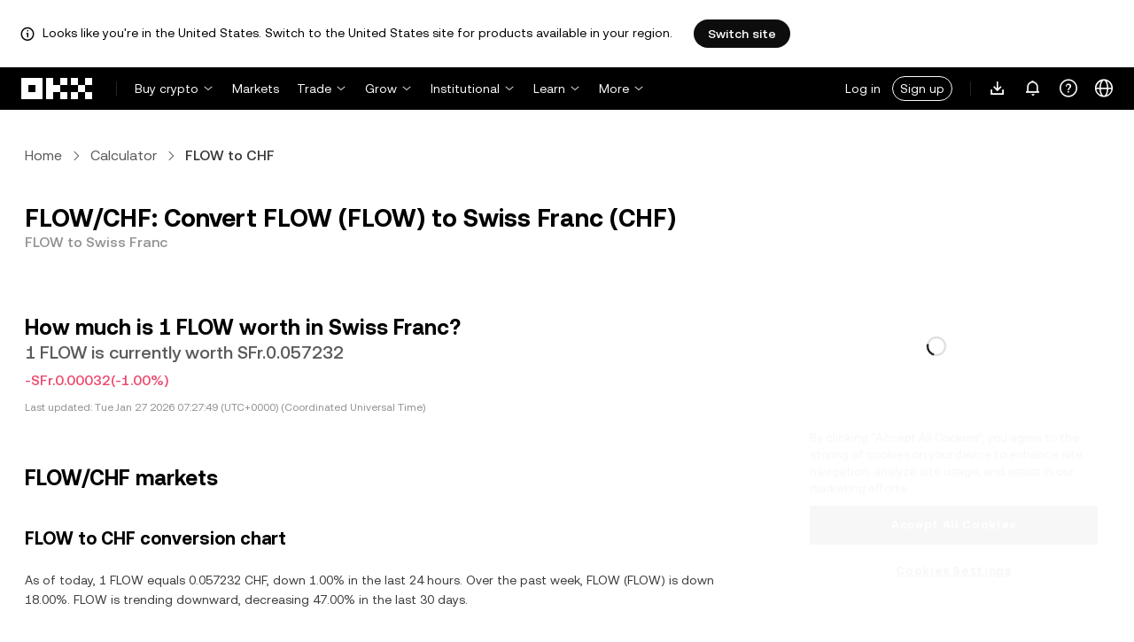

--- FILE ---
content_type: text/html; charset=utf-8
request_url: https://www.okx.com/convert/flow-to-chf
body_size: 27421
content:
<!DOCTYPE html><html lang="en" dir="" class="  "><head><meta charSet="UTF-8"/><meta name="viewport" content="width=device-width, initial-scale=1.0, maximum-scale=1.0, minimum-scale=1.0, user-scalable=no"/><title>FLOW to CHF | Convert FLOW to Swiss Franc | OKX</title><meta http-equiv="X-UA-Compatible" content="IE=edge,chrome=1"/><meta name="description" content="OKX - Convert FLOW to Swiss Franc instantly with OKX&#x27;s Crypto Converter. See FLOW to CHF conversion rate in real time. No fees and up-to-date market data!"/><meta name="Author" content="OKX"/><meta name="Copyright" content="okx.com"/><meta name="google-site-verification" content="SVJL-WGbe8_1J05O3I8V4ehAs8L89UDA-bcAyAJ2SLw"/><meta property="og:type" content="website"/><meta property="og:title" content="FLOW to CHF | Convert FLOW to Swiss Franc"/><meta property="og:url" content="https://www.okx.com/convert/flow-to-chf"/><meta property="og:site_name" content="OKX"/><meta property="og:image" content="https://www.okx.com/cdn/assets/imgs/244/84D446EF6A65AF94.jpeg"/><meta property="og:description" content="OKX - Convert FLOW to Swiss Franc instantly with OKX&#x27;s Crypto Converter. See FLOW to CHF conversion rate in real time. No fees and up-to-date market data!"/><meta name="twitter:card" content="summary_large_image"/><meta name="twitter:site" content="OKX"/><meta name="twitter:title" content="FLOW to CHF | Convert FLOW to Swiss Franc"/><meta name="twitter:description" content="OKX - Convert FLOW to Swiss Franc instantly with OKX&#x27;s Crypto Converter. See FLOW to CHF conversion rate in real time. No fees and up-to-date market data!"/><meta name="twitter:image" content="https://www.okx.com/cdn/assets/imgs/244/84D446EF6A65AF94.jpeg"/><meta name="full-screen" content="yes"/><meta name="browsermode" content="application"/><meta name="x5-orientation" content="portrait"/><meta name="x5-fullscreen" content="true"/><meta name="x5-page-mode" content="app"/><meta name="apple-mobile-web-app-capable" content="yes"/><meta name="theme-color" content="#121212"/><meta name="yandex-verification" content="aaa987727259a356"/><meta name="naver-site-verification" content="3275b79a3c81ac994632e15ac643c47a64bf1b43"/><link rel="preconnect" href="https://www.okx.com" crossorigin=""/><link rel="dns-prefetch" href="https://www.okx.com"/><link rel="shortcut icon" href="https://www.okx.com/cdn/assets/imgs/226/EB771F0EE8994DD5.png"/><link rel="apple-touch-icon" href="https://www.okx.com/cdn/assets/imgs/253/59830BB78B18A776.png" type="image/png"/><link rel="canonical" href="https://www.okx.com/convert/flow-to-chf"/><link rel="alternate" href="https://www.okx.com/zh-hans/convert/flow-to-chf" hreflang="zh-Hans"/><link rel="alternate" href="https://www.okx.com/pt/convert/flow-to-chf" hreflang="pt"/><link rel="alternate" href="https://www.okx.com/zh-hant/convert/flow-to-chf" hreflang="zh-Hant"/><link rel="alternate" href="https://www.okx.com/fr/convert/flow-to-chf" hreflang="fr"/><link rel="alternate" href="https://www.okx.com/id/convert/flow-to-chf" hreflang="id"/><link rel="alternate" href="https://www.okx.com/ru/convert/flow-to-chf" hreflang="ru"/><link rel="alternate" href="https://www.okx.com/vi/convert/flow-to-chf" hreflang="vi"/><link rel="alternate" href="https://www.okx.com/es-la/convert/flow-to-chf" hreflang="es"/><link rel="alternate" href="https://www.okx.com/ua/convert/flow-to-chf" hreflang="uk"/><link rel="alternate" href="https://www.okx.com/convert/flow-to-chf" hreflang="en"/><link rel="alternate" href="https://www.okx.com/ar/convert/flow-to-chf" hreflang="ar"/><link rel="alternate" href="https://www.okx.com/en-eu/convert/flow-to-chf" hreflang="en-de"/><link rel="alternate" href="https://www.okx.com/en-eu/convert/flow-to-chf" hreflang="en-fr"/><link rel="alternate" href="https://www.okx.com/en-eu/convert/flow-to-chf" hreflang="en-nl"/><link rel="alternate" href="https://www.okx.com/en-eu/convert/flow-to-chf" hreflang="en-it"/><link rel="alternate" href="https://www.okx.com/en-eu/convert/flow-to-chf" hreflang="en-es"/><link rel="alternate" href="https://www.okx.com/en-eu/convert/flow-to-chf" hreflang="en-dk"/><link rel="alternate" href="https://www.okx.com/en-eu/convert/flow-to-chf" hreflang="en-fi"/><link rel="alternate" href="https://www.okx.com/en-eu/convert/flow-to-chf" hreflang="en-sv"/><link rel="alternate" href="https://www.okx.com/en-eu/convert/flow-to-chf" hreflang="en-pl"/><link rel="alternate" href="https://www.okx.com/en-eu/convert/flow-to-chf" hreflang="en-ro"/><link rel="alternate" href="https://www.okx.com/fr-fr/convert/flow-to-chf" hreflang="fr-fr"/><link rel="alternate" href="https://www.okx.com/fi/convert/flow-to-chf" hreflang="fi"/><link rel="alternate" href="https://www.okx.com/sv/convert/flow-to-chf" hreflang="sv"/><link rel="alternate" href="https://www.okx.com/zh-hans-eu/convert/flow-to-chf" hreflang="zh-Hans-de"/><link rel="alternate" href="https://www.okx.com/zh-hans-eu/convert/flow-to-chf" hreflang="zh-Hans-fr"/><link rel="alternate" href="https://www.okx.com/zh-hans-eu/convert/flow-to-chf" hreflang="zh-Hans-nl"/><link rel="alternate" href="https://www.okx.com/zh-hans-eu/convert/flow-to-chf" hreflang="zh-Hans-it"/><link rel="alternate" href="https://www.okx.com/zh-hans-eu/convert/flow-to-chf" hreflang="zh-Hans-es"/><link rel="alternate" href="https://www.okx.com/ru-eu/convert/flow-to-chf" hreflang="ru-de"/><link rel="alternate" href="https://www.okx.com/ru-eu/convert/flow-to-chf" hreflang="ru-ua"/><link rel="alternate" href="https://www.okx.com/ru-eu/convert/flow-to-chf" hreflang="ru-de"/><link rel="alternate" href="https://www.okx.com/ru-eu/convert/flow-to-chf" hreflang="ru-cy"/><link rel="alternate" href="https://www.okx.com/ru-eu/convert/flow-to-chf" hreflang="ru-lv"/><link rel="alternate" href="https://www.okx.com/ua-eu/convert/flow-to-chf" hreflang="uk-pl"/><link rel="alternate" href="https://www.okx.com/ua-eu/convert/flow-to-chf" hreflang="uk-de"/><link rel="alternate" href="https://www.okx.com/ua-eu/convert/flow-to-chf" hreflang="uk-cz"/><link rel="alternate" href="https://www.okx.com/ua-eu/convert/flow-to-chf" hreflang="uk-it"/><link rel="alternate" href="https://www.okx.com/ua-eu/convert/flow-to-chf" hreflang="uk-es"/><link rel="alternate" href="https://www.okx.com/pl/convert/flow-to-chf" hreflang="pl"/><link rel="alternate" href="https://www.okx.com/nl/convert/flow-to-chf" hreflang="nl"/><link rel="alternate" href="https://www.okx.com/de/convert/flow-to-chf" hreflang="de"/><link rel="alternate" href="https://www.okx.com/es-es/convert/flow-to-chf" hreflang="es-es"/><link rel="alternate" href="https://www.okx.com/it/convert/flow-to-chf" hreflang="it"/><link rel="alternate" href="https://www.okx.com/pt-pt/convert/flow-to-chf" hreflang="pt-pt"/><link rel="alternate" href="https://www.okx.com/ro/convert/flow-to-chf" hreflang="ro"/><link rel="alternate" href="https://www.okx.com/cs/convert/flow-to-chf" hreflang="cs"/><link rel="alternate" href="https://www.okx.com/zh-hans-ae/convert/flow-to-chf" hreflang="zh-Hans-ae"/><link rel="alternate" href="https://www.okx.com/en-ae/convert/flow-to-chf" hreflang="en-ae"/><link rel="alternate" href="https://www.okx.com/ru-ae/convert/flow-to-chf" hreflang="ru-ae"/><link rel="alternate" href="https://www.okx.com/fr-ae/convert/flow-to-chf" hreflang="fr-ae"/><link rel="alternate" href="https://www.okx.com/ar-ae/convert/flow-to-chf" hreflang="ar-ae"/><link rel="alternate" href="https://www.okx.com/pt-br/convert/flow-to-chf" hreflang="pt-br"/><link rel="alternate" href="https://www.okx.com/en-br/convert/flow-to-chf" hreflang="en-br"/><link rel="alternate" href="https://www.okx.com/en-au/convert/flow-to-chf" hreflang="en-au"/><link rel="alternate" href="https://www.okx.com/zh-hans-au/convert/flow-to-chf" hreflang="zh-Hans-au"/><link rel="alternate" href="https://www.okx.com/zh-hans-sg/convert/flow-to-chf" hreflang="zh-Hans-sg"/><link rel="alternate" href="https://www.okx.com/en-sg/convert/flow-to-chf" hreflang="en-sg"/><link rel="alternate" href="https://www.okx.com/en-us/convert/flow-to-chf" hreflang="en-us"/><link rel="alternate" href="https://www.okx.com/nb/convert/flow-to-chf" hreflang="nb"/><link rel="alternate" href="https://www.okx.com/en-gb/convert/flow-to-chf" hreflang="en-gb"/><link rel="alternate" href="https://tr.okx.com/convert/flow-to-chf" hreflang="tr"/><link rel="alternate" href="https://tr.okx.com/en/convert/flow-to-chf" hreflang="en-tr"/><link rel="alternate" href="https://www.okx.com/convert/flow-to-chf" hreflang="x-default"/><link rel="preload" type="font/woff2" as="font" crossorigin="" href="https://www.okx.com/cdn/assets/okfe/libs/fonts/OKX_Sans/Regular.woff2"/><link rel="preload" type="font/woff2" as="font" crossorigin="" href="https://www.okx.com/cdn/assets/okfe/libs/fonts/OKX_Sans/Medium.woff2"/><link rel="preload" type="font/woff2" as="font" crossorigin="" href="https://www.okx.com/cdn/assets/okfe/libs/fonts/OKX_Sans/Bold.woff2"/><link rel="stylesheet" type="text/css" href="https://www.okx.com/cdn/assets/okfe/okx-nav/okxGlobal/index.4b1c0af4.css"/><link rel="stylesheet" type="text/css" href="https://www.okx.com/cdn/assets/okfe/okx-nav/global/index.6f5a54bd.css"/><style>
        *{ margin: 0; padding: 0}
        </style><link rel="stylesheet" type="text/css" href="https://www.okx.com/cdn/assets/okfe/okx-nav/header/index.995f748c.css"/><link rel="stylesheet" type="text/css" href="https://www.okx.com/cdn/assets/okfe/okx-nav/footer/index.2712fc4e.css"/><link rel="stylesheet" type="text/css" href="https://www.okx.com/cdn/assets/okfe/growth/6722/index.c1f9d8c9.css"/><link rel="stylesheet" type="text/css" href="https://www.okx.com/cdn/assets/okfe/growth/7478/index.22d9af07.css"/><link rel="stylesheet" type="text/css" href="https://www.okx.com/cdn/assets/okfe/growth/1195/index.b499b6ad.css"/><link rel="stylesheet" type="text/css" href="https://www.okx.com/cdn/assets/okfe/growth/4306/index.8e2733bc.css"/><link rel="stylesheet" type="text/css" href="https://www.okx.com/cdn/assets/okfe/growth/convertDetail/index.e6eb0ff5.css"/></head><body id="body" class="theme-light pnl-classic brand-exchange" broker-style="" data-responsive="true" data-nav="true"><header id="headerContainer" class="header header-container" data-chain="false"><div id="site-banner-root" class="nav-banner-container"><div class="okx-sticky-container okx-sticky-top site-banner-container" style="position:static;top:0px;background-color:#ffffff;color:#000" id="okx-sticky_-3"><p class="site-banner-text"><i class="icon okx-header-footer-information site-banner-icon"></i><span class="site-banner-tip">Looks like you&#x27;re in the United States. Switch to the United States site for products available in your region.</span></p><button type="button" class="site-banner-link">Switch site</button></div></div><div class="header-wrap  header-with-banner"><button type="button" class="skip-to-content">Skip to main content</button><div class="header-main" data-from="1"><div class="logo-container mode-container" id="logoCon" data-chain="false"><div class="mode-logo"><a class="logo-wrap " href="/" aria-label="OKX logo, go to homepage"><img width="82" height="36" class="logo-img   
        " src="[data-uri]" alt="OKX - Leading Cryptocurrency Exchange" title="OKX"/></a></div></div><div class="head-spl-lin"></div><nav id="navContainer" class="nav-container" data-from="1" aria-label="Main menu"><div class="nav-scroll-box"><div class="nav-l-sec other-language-left-section-en"><div class="nav-l-con"><div class="nav-item is-left nav-buy"><button type="button" class="tab nav-text mu-txt icon okx-header-footer-arrow-chevrons-down" id="title-nav-buy" aria-expanded="false">Buy crypto</button><div class="u-in-ext dp-c-l-ag  " style="z-index:20000"><div aria-labelledby="title-nav-buy" class="extend-box "><a href="/buy-crypto" class="box-item icon okx-header-footer-buy-with-card"><div class="item-box"><div id="" class="item-title">Buy and Sell</div><div class="desc">Visa, Mastercard, and others</div></div></a><a href="/p2p" class="box-item icon okx-header-footer-p2p-trading"><div class="item-box"><div id="" class="item-title">P2P trading</div><div class="desc">Buy/Sell with zero trading fees via 100+ payment methods</div></div></a><a href="/convert" class="box-item icon okx-header-footer-calculator"><div class="item-box"><div id="" class="item-title">Crypto calculator</div><div class="desc">Check real-time conversion rates and crypto values</div></div></a></div></div></div><a class="nav-link nav-item is-left nav-market" href="/markets/prices">Markets</a><div class="nav-item is-left nav-trade"><button type="button" id="title-nav-trade" class="tab nav-text mu-txt icon okx-header-footer-arrow-chevrons-down" aria-expanded="false">Trade</button><div class="u-in-ext dp-c-l-ag drop-panel" style="z-index:20000"><div class="drop-extend-box extend-box extend-panel-box"><div class="drop-panel-box  drop-panel-box-menu trade-drop-panel-box-menu"><ul class="drop-panel-list" aria-labelledby="trading-group-1"><p id="trading-group-1" class="drop-panel-title">Trading instruments</p><li class="trade-drop-item-con dropdown-panel-li"><a href="/trade-convert#from-page=navigation&amp;from-action=web_header" class="box-item panel-box-item drop-panel-box-item item-convert icon okx-header-footer-convert"><div class="item-box item-panel-drop trade-item-panel-drop "><div class="item-title trade-item-panel-drop-title">Convert</div><div class="desc">Quick conversion, zero trading fees, no slippage</div></div></a></li><li class="dropdown-panel-li"><a href="/trade-spot" class="box-item panel-box-item drop-panel-box-item icon okx-header-footer-spot"><div class="item-box item-panel-drop trade-item-panel-drop "><div class="item-title trade-item-panel-drop-title">Spot</div><div class="desc">Buy and sell crypto with ease</div></div></a><i tabindex="0" role="button" aria-expanded="false" aria-label="Open Spot sub-menu" class="panel-drop-item-icon trade-panel-drop-item-icon icon okx-header-footer-arrow-chevrons-right"></i></li><li class="dropdown-panel-li"><a href="/trade-swap" class="box-item panel-box-item drop-panel-box-item icon okx-header-footer-futures"><div class="item-box item-panel-drop trade-item-panel-drop "><div class="item-title trade-item-panel-drop-title">Futures</div><div class="desc">Trade perpetual and expiry futures with leverage</div></div></a><i tabindex="0" role="button" aria-expanded="false" aria-label="Open Futures sub-menu" class="panel-drop-item-icon trade-panel-drop-item-icon icon okx-header-footer-arrow-chevrons-right"></i></li><li class="trade-drop-item-con dropdown-panel-li"><a href="/trade-option-chain" class="box-item panel-box-item drop-panel-box-item icon okx-header-footer-ecosystem"><div class="item-box item-panel-drop trade-item-panel-drop "><div class="item-title trade-item-panel-drop-title">Options</div><div class="desc">Capitalize on market volatility with options</div></div></a><i tabindex="0" role="button" aria-expanded="false" aria-label="Open  sub-menu" class="panel-drop-item-icon trade-panel-drop-item-icon icon okx-header-footer-arrow-chevrons-right"></i><div id="third-menu-10312" class="drop-panel-box drop-panel-box-list trade-drop-box-list explorer-drop-panel-third-list" style="display:none;left:0px;top:48px;bottom:unset;right:unset;position:fixed"><a href="/option-market" class="box-item panel-box-item drop-panel-box-item icon okx-header-footer-options"><div class="item-box item-panel-drop trade-item-panel-drop "><div class="item-title trade-item-panel-drop-title">Simple options</div><div class="desc">Get started with beginner-friendly options trading</div></div></a><a href="/trade-option-chain/btc-usd" class="box-item panel-box-item drop-panel-box-item icon okx-header-footer-t-chart"><div class="item-box item-panel-drop trade-item-panel-drop "><div class="item-title trade-item-panel-drop-title">Advanced options</div><div class="desc">Customize your trading strategies on the options chain</div></div></a></div></li><li class="dropdown-panel-li"><a href="/pre-market" class="box-item panel-box-item drop-panel-box-item icon okx-header-footer-premarket"><div class="item-box item-panel-drop trade-item-panel-drop "><div class="item-title trade-item-panel-drop-title">Pre-market Perpetuals</div><div class="desc">Get early access and trade upcoming crypto</div></div></a><i tabindex="0" role="button" aria-expanded="false" aria-label="Open Pre-market Perpetuals sub-menu" class="panel-drop-item-icon trade-panel-drop-item-icon icon okx-header-footer-arrow-chevrons-right"></i></li></ul><ul class="drop-panel-list" aria-labelledby="trading-group-2"><p id="trading-group-2" class="drop-panel-title">Powerful tools</p><li class="trade-drop-item-con dropdown-panel-li"><a href="/trading-bot" class="box-item panel-box-item drop-panel-box-item icon okx-header-footer-trading-bot"><div class="item-box item-panel-drop trade-item-panel-drop "><div class="item-title trade-item-panel-drop-title">Trading bots</div><div class="desc">Multiple strategies to help you trade with ease</div></div></a></li><li class="trade-drop-item-con dropdown-panel-li"><a href="/liquid-marketplace/nitro" class="box-item panel-box-item drop-panel-box-item icon okx-header-footer-nitro-spreads"><div class="item-box item-panel-drop trade-item-panel-drop "><div class="item-title trade-item-panel-drop-title">Nitro Spreads</div><div class="desc">Deep liquidity for futures spreads</div></div></a></li><li class="trade-drop-item-con dropdown-panel-li"><a href="/liquid-marketplace/rfq-builder" class="box-item panel-box-item drop-panel-box-item icon okx-header-footer-rfq"><div class="item-box item-panel-drop trade-item-panel-drop "><div class="item-title trade-item-panel-drop-title">RFQ</div><div class="desc">Custom multi-leg strategies and block trades</div></div></a></li></ul></div></div></div></div><div class="nav-item is-left nav-earn"><button type="button" class="tab nav-text mu-txt icon okx-header-footer-arrow-chevrons-down" id="title-nav-earn" aria-expanded="false">Grow</button><div class="u-in-ext dp-c-l-ag  " style="z-index:20000"><div aria-labelledby="title-nav-earn" class="extend-box "><a href="/earn#from=home" class="box-item icon okx-header-footer-earn"><div class="item-box"><div id="group-item-title-earn-list" class="item-title">Earn</div><div class="desc">Don’t just HODL. Earn</div></div></a><div class="drop-menu-desc-list earn-desc-list"><div role="group" aria-labelledby="group-item-title-earn-list" class="drop-menu-list-item earn-list-item"><a class="drop-menu-item earn-item" href="/earn/simple-earn">Simple Earn</a><a class="drop-menu-item earn-item" href="/earn/onchain-earn">On-chain Earn</a><a class="drop-menu-item earn-item" href="/earn/flash-earn">Flash Earn</a></div><div role="group" aria-labelledby="group-item-title-earn-list" class="drop-menu-list-item earn-list-item"><a class="drop-menu-item earn-item" href="/earn/dual">Dual Investment</a><a class="drop-menu-item earn-item" href="/earn/yield-plus">BTC Yield+</a></div></div><a href="/loan" class="box-item icon okx-header-footer-dex-loan"><div class="item-box"><div id="" class="item-title">Loan</div><div class="desc">Borrow to earn, borrow to spend</div></div></a><a href="/jumpstart#from=home" class="box-item icon okx-header-footer-jumpstart"><div class="item-box"><div id="" class="item-title">Jumpstart</div><div class="desc">Discover new, high-quality projects around the world</div></div></a></div></div></div><div class="nav-item is-left nav-institutions"><button type="button" class="tab nav-text mu-txt icon okx-header-footer-arrow-chevrons-down" id="title-nav-institutions" aria-expanded="false">Institutional</button><div class="u-in-ext dp-c-l-ag  " style="z-index:20000"><div aria-labelledby="title-nav-institutions" class="extend-box "><a href="/institutions" class="box-item icon okx-header-footer-institutions-home"><div class="item-box"><div id="" class="item-title">Institutional home</div><div class="desc">The world’s most powerful suite of crypto trading solutions</div></div></a><a href="/rubix" class="box-item icon okx-header-footer-okx-rubix"><div class="item-box"><div id="" class="item-title">OKX Rubix</div><div class="desc">Digital assets-as-a-service for regulated institutions</div></div></a><a href="/liquid-marketplace" class="box-item icon okx-header-footer-flash-otc"><div class="item-box"><div id="" class="item-title">Liquid Marketplace</div><div class="desc">OTC liquidity network for pro and institutional traders</div></div></a><a href="/okx-api" class="box-item icon okx-header-footer-api-1"><div class="item-box"><div id="" class="item-title">APIs</div><div class="desc">Seamless and ultra-low latency API connectivity</div></div></a><a href="/broker/home" class="box-item icon okx-header-footer-user"><div class="item-box"><div id="" class="item-title">Broker Program</div><div class="desc">Access world-class market depth with high commissions</div></div></a><a href="/managed-sub-account" class="box-item icon okx-header-footer-managed-trading-sub-accounts"><div class="item-box"><div id="" class="item-title">Managed Trading Sub-accounts</div><div class="desc">Manage sub-accounts, trade easily and safely with more profits</div></div></a><a href="/historical-data" class="box-item icon okx-header-footer-historical-market-data"><div class="item-box"><div id="" class="item-title">Historical market data</div><div class="desc">Candlesticks, aggregate trades, order book data and more</div></div></a><a href="/landingpage/institutionalinsights" class="box-item icon okx-header-footer-tips"><div class="item-box"><div id="" class="item-title">Institutional Insights</div><div class="desc">Our latest institutional trading research, news, and more</div></div></a></div></div></div><div class="nav-item is-left nav-academy"><button type="button" class="tab nav-text mu-txt icon okx-header-footer-arrow-chevrons-down" aria-expanded="false">Learn</button><div class="u-in-ext dp-c-l-ag  " style="z-index:20000"><div class="extend-box "><a href="/learn" class="box-item icon okx-header-footer-learn"><div class="item-box"><div id="" class="item-title">Learn crypto</div><div class="desc">Build strong crypto fundamentals with simple guides and tutorials</div></div></a><a href="/how-to-buy" class="box-item icon okx-header-footer-wallet"><div class="item-box"><div id="" class="item-title">How to buy crypto</div><div class="desc">Follow step-by-step instructions to buy crypto</div></div></a><a href="/help/section/faq-getting-started" class="box-item icon okx-header-footer-getting-started"><div class="item-box"><div id="" class="item-title">Getting started</div><div class="desc">Find answers to common questions on your crypto journey</div></div></a><a href="/price" class="box-item icon okx-header-footer-analysis"><div class="item-box"><div id="" class="item-title">Crypto prices</div><div class="desc">Track real-time crypto prices and market moves</div></div></a><a href="/learn/category/trends" class="box-item icon okx-header-footer-trendy-news"><div class="item-box"><div id="" class="item-title">Crypto news</div><div class="desc">Stay on top of the latest crypto news and trends</div></div></a><a href="/learn/category/blog" class="box-item icon okx-header-footer-feed"><div class="item-box"><div id="" class="item-title">Blog</div><div class="desc">Read insights and stories from our team</div></div></a></div></div></div><div class="nav-item is-left nav-more"><button type="button" class="tab nav-text mu-txt icon okx-header-footer-arrow-chevrons-down" aria-expanded="false">More</button><div class="drop-sm-down u-in-ext dp-c-l-ag " style="z-index:20000"><div class="info-extend-box"><div class="extend-box extend-small-box"><div class="box-title">Products</div><a href="/xbtc" class="box-item icon okx-header-footer-xbtc" aria-label="xBTC">xBTC</a><a href="/wallet-security" class="box-item icon okx-header-footer-security-of-funds" aria-label="Security of funds">Security of funds</a><a href="/status" class="box-item icon okx-header-footer-status" aria-label="Status">Status</a><a href="/proof-of-reserves" class="box-item icon okx-header-footer-proof-of-reservation" aria-label="Proof of Reserves">Proof of Reserves</a><a href="/protect" class="box-item item-protect icon okx-header-footer-user-protection" aria-label="OKX Protect">OKX Protect</a><a href="https://web3.okx.com/" target="_blank" class="box-item item-web3 icon okx-header-footer-web3-defi" aria-label="Web3">Web3</a></div><div class="extend-box extend-small-box"><div class="box-title">Others</div><a href="/campaign-center" class="box-item item-campaign icon okx-header-footer-fireworks" aria-label="Campaign center">Campaign center</a><a href="/rewards" class="box-item item-rewards icon okx-header-footer-rewards" aria-label="My rewards">My rewards</a><a href="/referral" class="box-item icon okx-header-footer-referral-updated" aria-label="Referral">Referral</a><a href="/vip" class="box-item icon okx-header-footer-vip" aria-label="VIP program">VIP program</a><a href="/affiliates" class="box-item icon okx-header-footer-node" aria-label="Affiliates">Affiliates</a><a href="/x-drops?pagesource=header" class="box-item icon okx-header-footer-X-Drops" aria-label="X Drops Club">X Drops Club</a><a href="/ventures" class="box-item icon okx-header-footer-blockdream-ventures-1" aria-label="OKX Ventures">OKX Ventures</a><a href="/landingpage/tradingview" class="box-item icon okx-header-footer-trading-view" aria-label="Trade on TradingView">Trade on TradingView</a><a href="/token-listing-apply" class="box-item icon okx-header-footer-listing-application" aria-label="Listing application">Listing application</a><a href="/fees" class="box-item icon okx-header-footer-fees" aria-label="Fees">Fees</a></div></div></div></div></div></div><div class="nav-null"></div><div class="header-search-box" id="headerSearchBox"></div><div class="user-no-login"><a class="passport-btn user-login-btn monitor-login" href="/account/login">Log in</a><a class="passport-btn user-register-btn monitor-register" href="/account/register?action=header_register_btn">Sign up</a></div><div class="header-line"></div><div class="nav-r-sec"><div class="nav-r-con"><div class="nav-download other-wrap "><button type="button" aria-label="Download our app. Menu includes a QR code and other download options." class="download-app icon okx-header-footer-download"></button><div class="drop-down-list drop-c-right-align drop-animation download-drop-menu " style="z-index:20000"></div></div><div class="nav-notice other-wrap "><button type="button" aria-label="Notifications and announcements" class="notice-icon icon okx-header-footer-notice"></button></div><div class="nav-item nav-custom other-wrap"><button type="button" aria-label="Get help or follow our socials" class="custom-logo icon okx-header-footer-question"></button><button type="button" class="nav-text mu-txt user-support-text icon okx-header-footer-arrow-chevrons-down">Support</button><div class="drop-down-list drop-c-right-align " style="z-index:20000"><a class="extend-link" href="/help">Support center</a><a id="myRequest" class="extend-link request-link" href="/support-center/history">My tickets</a><a class="extend-link" href="/community">Connect with OKX</a></div></div><div class="nav-item nav-language other-wrap"><button aria-haspopup="true" aria-expanded="false" type="button" aria-label="Change language or currency" class="now-language icon okx-header-footer-language"></button></div></div></div><nav class="action-container"><button type="button" class="header-menu-btn icon okx-header-footer-hamburger" id="headerMenuBtn" aria-label="Open menu with additional options" aria-controls="navColumnContainer" aria-expanded="false"></button></nav></div></nav></div></div><script data-id="__header_data_for_ssr__" type="application/json" id="headerState">{"headerContext":{"logoImgUrl":"https://www.okx.com/cdn/assets/imgs/221/187957948BD02D97.png","templateConfig":null,"marketBanner":{"target":"/en-us","market":"us","locale":"en_US","title":"Looks like you’re in the United States","banner":"Looks like you're in the United States. Switch to the United States site for products available in your region.","popup":"Switch to the United States site for products available in your region.","btnText":"Switch site"},"isSSRSuccess":true}}</script></header><div class="home-container"><div id="root" role="main"><div class="index_container__fhwNA"><div class="index_wrapper__AjpsG"><div id="breadcrumbs"><div class="growth growth-breadcrumbs-var growth-breadcrumbs growth-breadcrumbs-secondary growth-breadcrumbs-md index_breadcrumbs__r9PJ8" role="navigation"><div class="growth-breadcrumbs-crumb"><div class="growth growth-hyperlink-var growth-hyperlink growth-hyperlink-secondary growth-hyperlink-md growth-hyperlink-medium growth-breadcrumbs-crumb-link" data-testid="okd-hyperlink"><a href="/" rel="noopener" target="_self" class="growth-powerLink-a11y growth-hyperlink-text">Home</a></div><i class="icon iconfont okds-arrow-chevron-right-centered-md crumb-icon" role="img" aria-hidden="true"></i></div><div class="growth-breadcrumbs-crumb"><div class="growth growth-hyperlink-var growth-hyperlink growth-hyperlink-secondary growth-hyperlink-md growth-hyperlink-medium growth-breadcrumbs-crumb-link" data-testid="okd-hyperlink"><a href="/convert" rel="noopener" target="_self" class="growth-powerLink-a11y growth-hyperlink-text">Calculator</a></div><i class="icon iconfont okds-arrow-chevron-right-centered-md crumb-icon" role="img" aria-hidden="true"></i></div><div class="growth-breadcrumbs-crumb growth-breadcrumbs-crumb-active" aria-current="location">FLOW to CHF</div></div></div><div class="index_container__Glal7"><div><div class="index_titleContainer__U6-km"><div class="index_titleContent__kf5HL"><h1 class="index_title__vwx+s">FLOW/CHF: Convert FLOW (FLOW) to Swiss Franc (CHF)</h1><div class="index_subTitle__5+d6N">FLOW to Swiss Franc</div></div><div class="index_fallbackReviewRating__uI3a3"></div><div id="title-part-price" class="index_priceContainer__dCYhk"><h2 class="index_price__su8LS">How much is 1 FLOW worth in Swiss Franc?</h2><div class="index_worth__4YrXy">1 FLOW is currently worth SFr.0.057232</div><div class="index_changeContainer__go+ks index_negative__WxvUe"><div>-SFr.0.00032</div>(-1.00%)</div></div><div class="index_lastUpdate__YXEbI">Last updated:<!-- --> --</div></div><div class="index_container__dxVYn"><div id="chart-description"><h2 class="index_title__GhKxR">FLOW/CHF markets</h2><h3 class="index_subTitle__KNQpW">FLOW to CHF conversion chart</h3><div class="index_description__0dinV">As of today, 1 FLOW equals 0.057232 CHF, down 1.00% in the last 24 hours. Over the past week, FLOW (FLOW) is down 18.00%. FLOW is trending downward, decreasing 47.00% in the last 30 days.</div></div><div class="index_fallbackChart__FV-nC"><div class="growth growth-loader-var growth-loader" role="region" aria-live="polite"><div class="growth-loader-spin growth-loader-spin-md growth-loader-spin-primary"></div><span class="growth-a11y-text"></span></div></div></div><div id="price_statistics"><h3 class="index_title__YsumN">FLOW (FLOW) to Swiss Franc (CHF) price statistics</h3><div class="index_priceProgressContainer__BKnEv"><div class="index_progressTitleContainer__-XmyS"><div class="index_tooltipBox__v4wJa">24h low<div class="index_tooltipContent__Mhvl7">The lowest price in 24 hours</div></div><span>SFr.0.056828</span></div><div class="index_progressContainer__FmxMv"><div class="index_progressSlider__4-ReW" style="left:20.155158573857378%"></div><div class="index_sliderTooltip__ncUYn" style="left:20.155158573857378%">Real-time price: SFr.0.057232<div class="index_sliderArrow__V-wZ2"></div></div></div><div class="index_progressTitleContainer__-XmyS"><div class="index_tooltipBox__v4wJa">24h high<div class="index_tooltipContent__Mhvl7">The highest price in 24 hours</div></div><span>SFr.0.058834</span></div></div><div class="index_hint__cXYsc">*The following data shows <!-- -->FLOW<!-- -->&#x27;s market information.</div><div class="index_priceListContainer__kcgbQ"><div><div class="index_priceListTitle__qGfvJ"><div class="index_tooltipBox__v4wJa">All-time high<div class="index_tooltipContent__Mhvl7">Data is collected from multiple platforms</div></div></div>SFr.34.2600</div><div><div class="index_priceListTitle__qGfvJ"><div class="index_tooltipBox__v4wJa">All-time low<div class="index_tooltipContent__Mhvl7">Data is collected from multiple platforms</div></div></div>SFr.0.055110</div><div><div class="index_priceListTitle__qGfvJ"><div class="index_tooltipBox__v4wJa">Market cap<div class="index_tooltipContent__Mhvl7">Market cap = current price x circulating supply</div></div></div>SFr.93,702,916</div><div><div class="index_priceListTitle__qGfvJ"><div class="index_tooltipBox__v4wJa">Circulating supply<div class="index_tooltipContent__Mhvl7">Asset&#x27;s total amount on the market at this moment (based on the data from multiple platforms)</div></div></div>1,637,241,546 FLOW</div></div><div class="index_readMore__rb5-N">Read more:<!-- --> <a href="/price/flow-flow" rel="noopener" class="growth-powerLink-a11y growth-powerLink common_hrefLink__osg0A">FLOW<!-- --> (<!-- -->FLOW<!-- -->) price</a></div><div class="index_descriptionText__d+Hn2">The current price of <!-- -->FLOW<!-- --> (<!-- -->FLOW<!-- -->) in <!-- -->Swiss Franc<!-- --> (<!-- -->CHF<!-- -->) is <!-- -->SFr.0.057232<!-- -->, with <!-- -->a decrease<!-- --> of <!-- -->1.00%<!-- --> in the last 24 hours, and <!-- -->a decrease<!-- --> of <!-- -->18.00%<!-- --> in the last seven days.<br/><br/>The highest historical price of <!-- -->FLOW<!-- --> was <!-- -->SFr.34.2600<!-- -->. There are currently <!-- -->1,637,241,546 FLOW<!-- --> in circulation, with a maximum supply of <!-- -->1,637,241,546 FLOW<!-- -->, which puts the fully diluted market capitalization at approximately <!-- -->SFr.93,702,916<!-- -->.<br/><br/>The <!-- -->FLOW<!-- --> price in <!-- -->CHF<!-- --> is updated in real time. You can also see conversions from <!-- -->Swiss Franc<!-- --> to other popular cryptocurrencies, making it easy to exchange <!-- -->FLOW<!-- --> (<!-- -->FLOW<!-- -->) and other digital currencies for <!-- -->Swiss Franc<!-- --> (<!-- -->CHF<!-- -->) quickly and conveniently.</div></div></div><div><div class="growth growth-loader-var growth-loader index_calculatorLoading__FqeAK" role="region" aria-live="polite"><div class="growth-loader-spin growth-loader-spin-md growth-loader-spin-primary"></div><span class="growth-a11y-text"></span></div></div></div><div id="banner-and-convert"><div class="index_content__RdH9T" id="start_trading_mid_banner"><picture class="growth growth-picture growth-picture-font"><source srcSet="https://www.okx.com/cdn/oksupport/common/rewards.cf83597fc9f3e9.png?x-oss-process=image/format,webp/ignore-error,1"/><img width="240" height="128" style="width:240px;height:128px" class="index_bannerImage__cZJ1-" src="https://www.okx.com/cdn/oksupport/common/rewards.cf83597fc9f3e9.png" alt="Start trading crypto on OKX and unlock higher earning potential"/></picture><div class="index_titleContainer__wp8cQ"><div class="index_title__ah0wT">Start trading crypto on OKX and unlock higher earning potential</div><a href="/price/flow-flow" rel="noopener" class="growth-powerLink-a11y growth-powerLink"><span class="index_fallbackButton__P2hW7">Learn more about FLOW</span></a></div></div><div class="index_container__w6akM" id="conversion_tables"><h2 class="index_conversionTitle__JiI5R">FLOW/CHF conversion tables</h2><div class="index_conversionSubtitle__tVC3z">Based on the current rate, 1 FLOW is valued at approximately 0.057232 CHF. This means that acquiring 5 FLOW would amount to around 0.28616 CHF. Alternatively, if you have SFr.1 CHF, it would be equivalent to about 17.4727 CHF, while SFr.50 CHF would translate to approximately 873.63 CHF. These figures provide an indication of the exchange rate between CHF and FLOW, the exact amount may vary depending on market fluctuations.<br/><br/>In the last 7 days, the FLOW exchange rate has a decrease by 18.00%. Over the 24-hour period, this rate varied by 1.00%, with the highest exchange rate of 1 FLOW for Swiss Franc being 0.058834 CHF and the lowest value in the last 24 hours being 0.056828 CHF.</div><div class="index_conversionWrapper__PpoV7"><div><h3 class="index_title__Dr5Gb">Convert FLOW to Swiss Franc</h3><table class="index_tableContainer__QRFh+"><thead><tr class="index_headerContainer__Bx555"><th class="index_center__w25rz"><picture class="growth growth-picture growth-picture-font"><source srcSet="https://www.okx.com/cdn/assets/imgs/221/22AC2147C8AF649B.png?x-oss-process=image/format,webp/resize,w_48,h_48,type_6/ignore-error,1"/><img width="24" height="24" style="width:24px;height:24px" class="index_roundImage__JqwFd" src="https://www.okx.com/cdn/assets/imgs/221/22AC2147C8AF649B.png?x-oss-process=image/resize,w_48,h_48,type_6/ignore-error,1" alt="FLOW"/></picture><span class="index_tableTitle__mA9B3">FLOW</span></th><th class="index_center__w25rz"><picture class="growth growth-picture growth-picture-font"><source srcSet="https://www.okx.com/cdn/assets/imgs/206/58B9859FDBE42C84.png?x-oss-process=image/format,webp/resize,w_48,h_48,type_6/ignore-error,1"/><img width="24" height="24" style="width:24px;height:24px" class="index_roundImage__JqwFd" src="https://www.okx.com/cdn/assets/imgs/206/58B9859FDBE42C84.png?x-oss-process=image/resize,w_48,h_48,type_6/ignore-error,1" alt="CHF"/></picture><span class="index_tableTitle__mA9B3">CHF</span></th></tr></thead><tbody><tr class="index_rowContainer__hLHoS"><td>1 FLOW</td><td>0.057232 CHF</td></tr><tr class="index_rowContainer__hLHoS"><td>5 FLOW</td><td>0.28616 CHF</td></tr><tr class="index_rowContainer__hLHoS"><td>10 FLOW</td><td>0.57232 CHF</td></tr><tr class="index_rowContainer__hLHoS"><td>20 FLOW</td><td>1.1446 CHF</td></tr><tr class="index_rowContainer__hLHoS"><td>50 FLOW</td><td>2.8616 CHF</td></tr><tr class="index_rowContainer__hLHoS"><td>100 FLOW</td><td>5.7232 CHF</td></tr><tr class="index_rowContainer__hLHoS"><td>1,000 FLOW</td><td>57.2322 CHF</td></tr></tbody></table></div><div><h3 class="index_title__Dr5Gb">Convert Swiss Franc to FLOW</h3><table class="index_tableContainer__QRFh+"><thead><tr class="index_headerContainer__Bx555"><th class="index_center__w25rz"><picture class="growth growth-picture growth-picture-font"><source srcSet="https://www.okx.com/cdn/assets/imgs/206/58B9859FDBE42C84.png?x-oss-process=image/format,webp/resize,w_48,h_48,type_6/ignore-error,1"/><img width="24" height="24" style="width:24px;height:24px" class="index_roundImage__JqwFd" src="https://www.okx.com/cdn/assets/imgs/206/58B9859FDBE42C84.png?x-oss-process=image/resize,w_48,h_48,type_6/ignore-error,1" alt="CHF"/></picture><span class="index_tableTitle__mA9B3">CHF</span></th><th class="index_center__w25rz"><picture class="growth growth-picture growth-picture-font"><source srcSet="https://www.okx.com/cdn/assets/imgs/221/22AC2147C8AF649B.png?x-oss-process=image/format,webp/resize,w_48,h_48,type_6/ignore-error,1"/><img width="24" height="24" style="width:24px;height:24px" class="index_roundImage__JqwFd" src="https://www.okx.com/cdn/assets/imgs/221/22AC2147C8AF649B.png?x-oss-process=image/resize,w_48,h_48,type_6/ignore-error,1" alt="FLOW"/></picture><span class="index_tableTitle__mA9B3">FLOW</span></th></tr></thead><tbody><tr class="index_rowContainer__hLHoS"><td>1 CHF</td><td>17.4727 FLOW</td></tr><tr class="index_rowContainer__hLHoS"><td>5 CHF</td><td>87.3634 FLOW</td></tr><tr class="index_rowContainer__hLHoS"><td>10 CHF</td><td>174.73 FLOW</td></tr><tr class="index_rowContainer__hLHoS"><td>20 CHF</td><td>349.45 FLOW</td></tr><tr class="index_rowContainer__hLHoS"><td>50 CHF</td><td>873.63 FLOW</td></tr><tr class="index_rowContainer__hLHoS"><td>100 CHF</td><td>1,747.27 FLOW</td></tr><tr class="index_rowContainer__hLHoS"><td>1,000 CHF</td><td>17,472.68 FLOW</td></tr></tbody></table></div></div></div><div class="index_container__sdfIu" id="how_to_buy_3_steps_banner"><h2 class="index_title__njM99">See how to convert fiat to crypto in just 3 steps</h2><div class="index_stepsContainer__E-pfu"><div class="index_stepContainer__s4AdV"><div class="index_stepImage__d24wW"><picture class="growth growth-picture growth-picture-font"><source srcSet="https://www.okx.com/cdn/oksupport/common/create-an-account.cfe0bc671db85c.png?x-oss-process=image/format,webp/ignore-error,1"/><img width="100" style="width:100px" class="" src="https://www.okx.com/cdn/oksupport/common/create-an-account.cfe0bc671db85c.png" alt="Illustration of how to create a free account at OKX and convert FLOW into Swiss Franc"/></picture></div><div><div class="index_stepTitle__yqJqA">Create your free OKX account</div><div class="index_stepDescription__C6m1+">If you haven’t already, download the OKX app and sign up to get started.</div></div></div><div class="index_stepContainer__s4AdV"><div class="index_stepImage__d24wW"><picture class="growth growth-picture growth-picture-font"><source srcSet="https://www.okx.com/cdn/oksupport/common/KYC.f966239808f355.png?x-oss-process=image/format,webp/ignore-error,1"/><img width="100" style="width:100px" class="" src="https://www.okx.com/cdn/oksupport/common/KYC.f966239808f355.png" alt="Illustration for identity verification in a FLOW to CHF converter"/></picture></div><div><div class="index_stepTitle__yqJqA">Get verified</div><div class="index_stepDescription__C6m1+">Complete <a href="/help/how-do-i-verify-an-individual-account" rel="noopener" class="growth-powerLink-a11y growth-powerLink common_hrefLink__osg0A">identity verification</a> to keep your account and assets secure.</div></div></div><div class="index_stepContainer__s4AdV"><div class="index_stepImage__d24wW"><picture class="growth growth-picture growth-picture-font"><source srcSet="https://www.okx.com/cdn/oksupport/common/Convert.70776649008531.png?x-oss-process=image/format,webp/ignore-error,1"/><img width="100" style="width:100px" class="" src="https://www.okx.com/cdn/oksupport/common/Convert.70776649008531.png" alt="FLOW to CHF converter illustration on OKX"/></picture></div><div><div class="index_stepTitle__yqJqA">Kickstart your crypto journey</div><div class="index_stepDescription__C6m1+">Deposit funds into your account to begin your trading journey.</div></div></div></div><div class="index_tradeButton__joHSA"><a href="/price/flow-flow" rel="noopener" class="growth-powerLink-a11y growth-powerLink"><span class="index_fallbackButton__O6XWK">Trade now</span></a></div></div></div><div><div class="index_container__01H6u"><div class="index_sectionHeader__aNeqo"><div class=""><h2 class="index_headerTitle__5c-YJ">FLOW to CHF FAQ</h2></div></div><div class="index_twoColumn__X9E+r"><div class="growth growth-accordion-var growth-accordion index_item__9DQQc"><div class="growth-accordion-header index_header__fWeap growth-a11y-button" id="_R_1k_-header" aria-controls="_R_1k_-content" aria-expanded="false" role="button" tabindex="0"><div class="growth-accordion-header-title"><h3>What is today&#x27;s exchange rate for 1 FLOW to CHF?</h3></div><i class="icon iconfont okds-arrow-chevron-down-sm growth-accordion-header-icon" role="img" aria-hidden="true"></i></div><div class="growth-accordion-content growth-accordion-content-transition-out" id="_R_1k_-content" role="region" aria-labelledby="_R_1k_-header"><div class="index_content__rrphJ">Today&#x27;s FLOW to CHF is SFr.0.057232.</div></div></div><div class="growth growth-accordion-var growth-accordion index_item__9DQQc"><div class="growth-accordion-header index_header__fWeap growth-a11y-button" id="_R_2k_-header" aria-controls="_R_2k_-content" aria-expanded="false" role="button" tabindex="0"><div class="growth-accordion-header-title"><h3>How did the FLOW to CHF exchange rate change over the past 24 hours?</h3></div><i class="icon iconfont okds-arrow-chevron-down-sm growth-accordion-header-icon" role="img" aria-hidden="true"></i></div><div class="growth-accordion-content growth-accordion-content-transition-out" id="_R_2k_-content" role="region" aria-labelledby="_R_2k_-header"><div class="index_content__rrphJ">The FLOW to CHF exchange rate has changed by -1.00% in the past 24 hours.</div></div></div><div class="growth growth-accordion-var growth-accordion index_item__9DQQc"><div class="growth-accordion-header index_header__fWeap growth-a11y-button" id="_R_3k_-header" aria-controls="_R_3k_-content" aria-expanded="false" role="button" tabindex="0"><div class="growth-accordion-header-title"><h3>How many FLOW are there in total?</h3></div><i class="icon iconfont okds-arrow-chevron-down-sm growth-accordion-header-icon" role="img" aria-hidden="true"></i></div><div class="growth-accordion-content growth-accordion-content-transition-out" id="_R_3k_-content" role="region" aria-labelledby="_R_3k_-header"><div class="index_content__rrphJ">FLOW has a current circulating supply of 1,637,241,546 FLOW and a maximum supply of 1,637,241,546 FLOW.</div></div></div><div class="growth growth-accordion-var growth-accordion index_item__9DQQc"><div class="growth-accordion-header index_header__fWeap growth-a11y-button" id="_R_4k_-header" aria-controls="_R_4k_-content" aria-expanded="false" role="button" tabindex="0"><div class="growth-accordion-header-title"><h3>Where can I learn more about trading?</h3></div><i class="icon iconfont okds-arrow-chevron-down-sm growth-accordion-header-icon" role="img" aria-hidden="true"></i></div><div class="growth-accordion-content growth-accordion-content-transition-out" id="_R_4k_-content" role="region" aria-labelledby="_R_4k_-header"><div class="index_content__rrphJ">Join <a href="https://t.me/OKXOfficial_English" rel="noreferrer" target="_blank" class="growth-powerLink-a11y growth-powerLink common_hrefLink__osg0A">OKX Telegram community</a>, <a href="https://discord.com/invite/okx" rel="noreferrer" target="_blank" class="growth-powerLink-a11y growth-powerLink common_hrefLink__osg0A">OKX Discord community</a>, or visit <a href="/learn" rel="noopener" class="growth-powerLink-a11y growth-powerLink common_hrefLink__osg0A">OKX Learn</a> where you can learn basic trading strategies and how to leverage our platform to trade more effectively for free. You can also participate in our demo trading program to get a feel for the markets and test your skills before using real funds.</div></div></div><div class="growth growth-accordion-var growth-accordion index_item__9DQQc"><div class="growth-accordion-header index_header__fWeap growth-a11y-button" id="_R_5k_-header" aria-controls="_R_5k_-content" aria-expanded="false" role="button" tabindex="0"><div class="growth-accordion-header-title"><h3>Is it safe to convert FLOW to CHF on OKX?</h3></div><i class="icon iconfont okds-arrow-chevron-down-sm growth-accordion-header-icon" role="img" aria-hidden="true"></i></div><div class="growth-accordion-content growth-accordion-content-transition-out" id="_R_5k_-content" role="region" aria-labelledby="_R_5k_-header"><div class="index_content__rrphJ">We employ multi-layered security to protect your funds and information from cybercriminals. Our security stack includes semi-offline storage, a multi-signature system, emergency backups, 2FA, anti-phishing codes, withdrawal passwords, and more.</div></div></div><div class="growth growth-accordion-var growth-accordion index_item__9DQQc"><div class="growth-accordion-header index_header__fWeap growth-a11y-button" id="_R_6k_-header" aria-controls="_R_6k_-content" aria-expanded="false" role="button" tabindex="0"><div class="growth-accordion-header-title"><h3>Where can I find more information about FLOW (FLOW)?</h3></div><i class="icon iconfont okds-arrow-chevron-down-sm growth-accordion-header-icon" role="img" aria-hidden="true"></i></div><div class="growth-accordion-content growth-accordion-content-transition-out" id="_R_6k_-content" role="region" aria-labelledby="_R_6k_-header"><div class="index_content__rrphJ">To learn more about <!-- -->FLOW<!-- -->, check out this page. Learn about its history, latest news, as well as <a href="/price/flow-flow" rel="noopener" class="growth-powerLink-a11y growth-powerLink common_hrefLink__osg0A">FLOW price performance</a> and market information in real-time.</div></div></div><div class="growth growth-accordion-var growth-accordion index_item__9DQQc"><div class="growth-accordion-header index_header__fWeap growth-a11y-button" id="_R_7k_-header" aria-controls="_R_7k_-content" aria-expanded="false" role="button" tabindex="0"><div class="growth-accordion-header-title"><h3>I have some questions about buying cryptocurrency. Who can I speak to?</h3></div><i class="icon iconfont okds-arrow-chevron-down-sm growth-accordion-header-icon" role="img" aria-hidden="true"></i></div><div class="growth-accordion-content growth-accordion-content-transition-out" id="_R_7k_-content" role="region" aria-labelledby="_R_7k_-header"><div class="index_content__rrphJ">It’s great to be curious about this innovative space, just be sure to understand the risks, too. While crypto can feel a bit complex at first, it’s also full of potential.<br/>Check out our <a href="/help" rel="noopener" class="growth-powerLink-a11y growth-powerLink common_hrefLink__osg0A">Support center</a>, where we answer commonly asked questions about crypto.</div></div></div><div class="growth growth-accordion-var growth-accordion index_item__9DQQc"><div class="growth-accordion-header index_header__fWeap growth-a11y-button" id="_R_8k_-header" aria-controls="_R_8k_-content" aria-expanded="false" role="button" tabindex="0"><div class="growth-accordion-header-title"><h3>How much is SFr.1 worth of FLOW today?</h3></div><i class="icon iconfont okds-arrow-chevron-down-sm growth-accordion-header-icon" role="img" aria-hidden="true"></i></div><div class="growth-accordion-content growth-accordion-content-transition-out" id="_R_8k_-content" role="region" aria-labelledby="_R_8k_-header"><div class="index_content__rrphJ">The value of SFr.1 in FLOW may vary throughout the day, depending on the latest exchange rate. To know the exact value and monitor the conversion of FLOW into Swiss Franc, check out the conversion tables on this page, where you’ll find information about the value of one Swiss Franc in FLOW, updated in real-time.</div></div></div><div class="growth growth-accordion-var growth-accordion index_item__9DQQc"><div class="growth-accordion-header index_header__fWeap growth-a11y-button" id="_R_9k_-header" aria-controls="_R_9k_-content" aria-expanded="false" role="button" tabindex="0"><div class="growth-accordion-header-title"><h3>How much is 1 FLOW worth in CHF today?</h3></div><i class="icon iconfont okds-arrow-chevron-down-sm growth-accordion-header-icon" role="img" aria-hidden="true"></i></div><div class="growth-accordion-content growth-accordion-content-transition-out" id="_R_9k_-content" role="region" aria-labelledby="_R_9k_-header"><div class="index_content__rrphJ">The price of 1 FLOW in Swiss Franc changes constantly due to market volatility. To find out the most recent value of 1 FLOW in CHF, consult the conversion tables on this page. This will help you better understand how to convert FLOW into Swiss Franc and track changes in value.</div></div></div><div class="growth growth-accordion-var growth-accordion index_item__9DQQc"><div class="growth-accordion-header index_header__fWeap growth-a11y-button" id="_R_ak_-header" aria-controls="_R_ak_-content" aria-expanded="false" role="button" tabindex="0"><div class="growth-accordion-header-title"><h3>How can I convert FLOW to CHF using the crypto calculator?</h3></div><i class="icon iconfont okds-arrow-chevron-down-sm growth-accordion-header-icon" role="img" aria-hidden="true"></i></div><div class="growth-accordion-content growth-accordion-content-transition-out" id="_R_ak_-content" role="region" aria-labelledby="_R_ak_-header"><div class="index_content__rrphJ">Our FLOW to CHF calculator makes converting FLOW to CHF fast and easy. You just have to input an amount of FLOW, and you&#x27;ll instantly get the equivalent value in CHF. You can also refer to the conversion tables on this page for common conversions. For example, based on the current conversion rate, SFr.5 is worth 87.3634 FLOW, while 5 FLOW is worth 0.28616 in CHF.</div></div></div></div></div></div><div id="bottom-part" class="BottomPart_container__UPCs7"><div><div><div class="SectionHeader_sectionHeader__3m992 index_sectionHeader__aNeqo"><div class=""><h2 class="index_headerTitle__5c-YJ">Explore more</h2></div></div></div><div id="popular_crypto_conversion"><h3 class="index_subtitle__czXV-">Popular FLOW conversions</h3><div class="index_description__xfpjm">Discover a selection of conversions between FLOW and popular fiat currencies.</div><div class="index_conversionContainer__fQo1P"><a href="/convert/usd-to-flow" rel="noopener" id="crypto-conversion-USD" data-pair="flow-to-usd" class="growth-powerLink-a11y growth-powerLink index_conversionText__1339c">USD to FLOW</a><a href="/convert/pkr-to-flow" rel="noopener" id="crypto-conversion-PKR" data-pair="flow-to-pkr" class="growth-powerLink-a11y growth-powerLink index_conversionText__1339c">PKR to FLOW</a><a href="/convert/php-to-flow" rel="noopener" id="crypto-conversion-PHP" data-pair="flow-to-php" class="growth-powerLink-a11y growth-powerLink index_conversionText__1339c">PHP to FLOW</a><a href="/convert/cny-to-flow" rel="noopener" id="crypto-conversion-CNY" data-pair="flow-to-cny" class="growth-powerLink-a11y growth-powerLink index_conversionText__1339c">CNY to FLOW</a><a href="/convert/vnd-to-flow" rel="noopener" id="crypto-conversion-VND" data-pair="flow-to-vnd" class="growth-powerLink-a11y growth-powerLink index_conversionText__1339c">VND to FLOW</a><a href="/convert/eur-to-flow" rel="noopener" id="crypto-conversion-EUR" data-pair="flow-to-eur" class="growth-powerLink-a11y growth-powerLink index_conversionText__1339c">EUR to FLOW</a><a href="/convert/idr-to-flow" rel="noopener" id="crypto-conversion-IDR" data-pair="flow-to-idr" class="growth-powerLink-a11y growth-powerLink index_conversionText__1339c">IDR to FLOW</a><a href="/convert/uah-to-flow" rel="noopener" id="crypto-conversion-UAH" data-pair="flow-to-uah" class="growth-powerLink-a11y growth-powerLink index_conversionText__1339c">UAH to FLOW</a><a href="/convert/gbp-to-flow" rel="noopener" id="crypto-conversion-GBP" data-pair="flow-to-gbp" class="growth-powerLink-a11y growth-powerLink index_conversionText__1339c">GBP to FLOW</a><a href="/convert/myr-to-flow" rel="noopener" id="crypto-conversion-MYR" data-pair="flow-to-myr" class="growth-powerLink-a11y growth-powerLink index_conversionText__1339c">MYR to FLOW</a><a href="/convert/isk-to-flow" rel="noopener" id="crypto-conversion-ISK" data-pair="flow-to-isk" class="growth-powerLink-a11y growth-powerLink index_conversionText__1339c">ISK to FLOW</a><a href="/convert/uyu-to-flow" rel="noopener" id="crypto-conversion-UYU" data-pair="flow-to-uyu" class="growth-powerLink-a11y growth-powerLink index_conversionText__1339c">UYU to FLOW</a><a href="/convert/mdl-to-flow" rel="noopener" id="crypto-conversion-MDL" data-pair="flow-to-mdl" class="growth-powerLink-a11y growth-powerLink index_conversionText__1339c">MDL to FLOW</a><a href="/convert/sdg-to-flow" rel="noopener" id="crypto-conversion-SDG" data-pair="flow-to-sdg" class="growth-powerLink-a11y growth-powerLink index_conversionText__1339c">SDG to FLOW</a><a href="/convert/bnd-to-flow" rel="noopener" id="crypto-conversion-BND" data-pair="flow-to-bnd" class="growth-powerLink-a11y growth-powerLink index_conversionText__1339c">BND to FLOW</a><a href="/convert/nok-to-flow" rel="noopener" id="crypto-conversion-NOK" data-pair="flow-to-nok" class="growth-powerLink-a11y growth-powerLink index_conversionText__1339c">NOK to FLOW</a><a href="/convert/ils-to-flow" rel="noopener" id="crypto-conversion-ILS" data-pair="flow-to-ils" class="growth-powerLink-a11y growth-powerLink index_conversionText__1339c">ILS to FLOW</a><a href="/convert/bhd-to-flow" rel="noopener" id="crypto-conversion-BHD" data-pair="flow-to-bhd" class="growth-powerLink-a11y growth-powerLink index_conversionText__1339c">BHD to FLOW</a><a href="/convert/hnl-to-flow" rel="noopener" id="crypto-conversion-HNL" data-pair="flow-to-hnl" class="growth-powerLink-a11y growth-powerLink index_conversionText__1339c">HNL to FLOW</a><a href="/convert/dkk-to-flow" rel="noopener" id="crypto-conversion-DKK" data-pair="flow-to-dkk" class="growth-powerLink-a11y growth-powerLink index_conversionText__1339c">DKK to FLOW</a></div></div><div class="index_popularFiatConversion__iheDn" id="popular_fiat_conversion"><h3 class="index_subtitle__czXV-">Popular CHF conversions</h3><div class="index_description__xfpjm">Check out a selection of conversions between CHF and top cryptocurrencies.</div><div class="index_conversionContainer__fQo1P"><a href="/convert/btc-to-chf" rel="noopener" id="fiat-conversion-btc" data-pair="btc-to-chf" class="growth-powerLink-a11y growth-powerLink index_conversionText__1339c">CHF to BTC</a><a href="/convert/eth-to-chf" rel="noopener" id="fiat-conversion-eth" data-pair="eth-to-chf" class="growth-powerLink-a11y growth-powerLink index_conversionText__1339c">CHF to ETH</a><a href="/convert/usdt-to-chf" rel="noopener" id="fiat-conversion-usdt" data-pair="usdt-to-chf" class="growth-powerLink-a11y growth-powerLink index_conversionText__1339c">CHF to USDT</a><a href="/convert/bnb-to-chf" rel="noopener" id="fiat-conversion-bnb" data-pair="bnb-to-chf" class="growth-powerLink-a11y growth-powerLink index_conversionText__1339c">CHF to BNB</a><a href="/convert/xrp-to-chf" rel="noopener" id="fiat-conversion-xrp" data-pair="xrp-to-chf" class="growth-powerLink-a11y growth-powerLink index_conversionText__1339c">CHF to XRP</a><a href="/convert/usdc-to-chf" rel="noopener" id="fiat-conversion-usdc" data-pair="usdc-to-chf" class="growth-powerLink-a11y growth-powerLink index_conversionText__1339c">CHF to USDC</a><a href="/convert/sol-to-chf" rel="noopener" id="fiat-conversion-sol" data-pair="sol-to-chf" class="growth-powerLink-a11y growth-powerLink index_conversionText__1339c">CHF to SOL</a><a href="/convert/trx-to-chf" rel="noopener" id="fiat-conversion-trx" data-pair="trx-to-chf" class="growth-powerLink-a11y growth-powerLink index_conversionText__1339c">CHF to TRX</a><a href="/convert/steth-to-chf" rel="noopener" id="fiat-conversion-steth" data-pair="steth-to-chf" class="growth-powerLink-a11y growth-powerLink index_conversionText__1339c">CHF to STETH</a><a href="/convert/doge-to-chf" rel="noopener" id="fiat-conversion-doge" data-pair="doge-to-chf" class="growth-powerLink-a11y growth-powerLink index_conversionText__1339c">CHF to DOGE</a><a href="/convert/sign-to-chf" rel="noopener" id="fiat-conversion-sign" data-pair="sign-to-chf" class="growth-powerLink-a11y growth-powerLink index_conversionText__1339c">CHF to SIGN</a><a href="/convert/avaai-to-chf" rel="noopener" id="fiat-conversion-avaai" data-pair="avaai-to-chf" class="growth-powerLink-a11y growth-powerLink index_conversionText__1339c">CHF to AVAAI</a><a href="/convert/knc-to-chf" rel="noopener" id="fiat-conversion-knc" data-pair="knc-to-chf" class="growth-powerLink-a11y growth-powerLink index_conversionText__1339c">CHF to KNC</a><a href="/convert/zkp-to-chf" rel="noopener" id="fiat-conversion-zkp" data-pair="zkp-to-chf" class="growth-powerLink-a11y growth-powerLink index_conversionText__1339c">CHF to ZKP</a><a href="/convert/linea-to-chf" rel="noopener" id="fiat-conversion-linea" data-pair="linea-to-chf" class="growth-powerLink-a11y growth-powerLink index_conversionText__1339c">CHF to LINEA</a><a href="/convert/ctxc-to-chf" rel="noopener" id="fiat-conversion-ctxc" data-pair="ctxc-to-chf" class="growth-powerLink-a11y growth-powerLink index_conversionText__1339c">CHF to CTXC</a><a href="/convert/hype-to-chf" rel="noopener" id="fiat-conversion-hype" data-pair="hype-to-chf" class="growth-powerLink-a11y growth-powerLink index_conversionText__1339c">CHF to HYPE</a><a href="/convert/xau-to-chf" rel="noopener" id="fiat-conversion-xau" data-pair="xau-to-chf" class="growth-powerLink-a11y growth-powerLink index_conversionText__1339c">CHF to XAU</a><a href="/convert/ondo-to-chf" rel="noopener" id="fiat-conversion-ondo" data-pair="ondo-to-chf" class="growth-powerLink-a11y growth-powerLink index_conversionText__1339c">CHF to ONDO</a><a href="/convert/xpl-to-chf" rel="noopener" id="fiat-conversion-xpl" data-pair="xpl-to-chf" class="growth-powerLink-a11y growth-powerLink index_conversionText__1339c">CHF to XPL</a></div></div></div><div id="learn"><div><div class="SectionHeader_sectionHeader__3m992 index_sectionHeader__aNeqo"><div class=""><h2 class="index_headerTitle__5c-YJ">Learn more about FLOW (FLOW)</h2></div></div></div><div class="index_contentCardContainer__U32hy"><div class="Articles_itemContainer__aM1lw"><a href="/learn/what-is-flow-crypto" rel="noreferrer" target="_blank" class="growth-powerLink-a11y growth-powerLink ArticleItem_learnItem__OE2MV"><div class="ArticleItem_content__maTcx"><div class="ArticleItem_title__N6e8Y">What Is Flow? The Complete Guide to the Flow Blockchain, Tokenomics, and Use Cases</div><div class="ArticleItem_description__RT+ON">Flow has become one of the most talked-about blockchains for digital assets, NFTs, and scalable dApps. But what exactly is Flow, and why is it gaining momentum among both developers and investors? Flo</div><div class="ArticleItem_footer__+Z9lW"><span class="ArticleItem_date__hYnMo">Dec 13, 2025</span></div></div><div class="ArticleItem_imageContainer__I4wYF"><picture class="growth growth-picture growth-picture-font"><source srcSet="https://www.okx.com/cdn/assets/plugins/contentful/4nqoo8goeymu/15ivQThwSCTaskS0FfvZom/be3064a31ce479860431fd5b1986a2d2/Bitcoin.jpeg?x-oss-process=image/format,webp/resize,w_304,type_6/ignore-error,1"/><img class="" src="https://www.okx.com/cdn/assets/plugins/contentful/4nqoo8goeymu/15ivQThwSCTaskS0FfvZom/be3064a31ce479860431fd5b1986a2d2/Bitcoin.jpeg?x-oss-process=image/resize,w_304,type_6/ignore-error,1" alt="What Is Flow? The Complete Guide to the Flow Blockchain, Tokenomics, and Use Cases"/></picture></div></a><a href="/learn/flow-network-upgrade-forte-crescendo" rel="noreferrer" target="_blank" class="growth-powerLink-a11y growth-powerLink ArticleItem_learnItem__OE2MV"><div class="ArticleItem_content__maTcx"><div class="ArticleItem_title__N6e8Y">Flow Network Upgrade: How Forte and Crescendo Are Revolutionizing Blockchain</div><div class="ArticleItem_description__RT+ON">Introduction to the Flow Network Upgrade Flow, a Layer-1 blockchain celebrated for powering consumer-focused applications like NBA Top Shot, NFL All Day, and Disney, is undergoing transformative upgra</div><div class="ArticleItem_footer__+Z9lW"><span class="ArticleItem_date__hYnMo">Oct 2, 2025</span></div></div><div class="ArticleItem_imageContainer__I4wYF"><picture class="growth growth-picture growth-picture-font"><source srcSet="https://www.okx.com/cdn/assets/plugins/contentful/4nqoo8goeymu/7GQDnlF3FG5NYCbg3bpOd/d9ff3e46873464a90cef72fc4772257c/1a30c85d-17ce-4c69-ad62-55858fd35d08?x-oss-process=image/format,webp/resize,w_304,type_6/ignore-error,1"/><img class="" src="https://www.okx.com/cdn/assets/plugins/contentful/4nqoo8goeymu/7GQDnlF3FG5NYCbg3bpOd/d9ff3e46873464a90cef72fc4772257c/1a30c85d-17ce-4c69-ad62-55858fd35d08?x-oss-process=image/resize,w_304,type_6/ignore-error,1" alt="Flow Network Upgrade: How Forte and Crescendo Are Revolutionizing Blockchain"/></picture></div></a><a href="/learn/flow-blockchain-flow-price-insights" rel="noreferrer" target="_blank" class="growth-powerLink-a11y growth-powerLink ArticleItem_learnItem__OE2MV"><div class="ArticleItem_content__maTcx"><div class="ArticleItem_title__N6e8Y">Flow Blockchain and FLOW Price: Key Insights, Use Cases, and Future Potential</div><div class="ArticleItem_description__RT+ON">What is Flow Blockchain? An Overview of Its Architecture and Purpose Flow blockchain, developed by Dapper Labs, is a high-performance blockchain designed to overcome scalability challenges faced by ea</div><div class="ArticleItem_footer__+Z9lW"><span class="ArticleItem_date__hYnMo">Sep 1, 2025</span></div></div><div class="ArticleItem_imageContainer__I4wYF"><picture class="growth growth-picture growth-picture-font"><source srcSet="https://www.okx.com/cdn/assets/plugins/contentful/4nqoo8goeymu/kyRDBasTGRHDz8eRc6c4b/a44afefd3a1c35e803b2b5ab3eda568c/de000a42-3538-4e25-af8c-dc30e0926ba0?x-oss-process=image/format,webp/resize,w_304,type_6/ignore-error,1"/><img class="" src="https://www.okx.com/cdn/assets/plugins/contentful/4nqoo8goeymu/kyRDBasTGRHDz8eRc6c4b/a44afefd3a1c35e803b2b5ab3eda568c/de000a42-3538-4e25-af8c-dc30e0926ba0?x-oss-process=image/resize,w_304,type_6/ignore-error,1" alt="Flow Blockchain and FLOW Price: Key Insights, Use Cases, and Future Potential"/></picture></div></a><a href="/learn/flow-traders-liquidity-stablecoins-crypto" rel="noreferrer" target="_blank" class="growth-powerLink-a11y growth-powerLink ArticleItem_learnItem__OE2MV"><div class="ArticleItem_content__maTcx"><div class="ArticleItem_title__N6e8Y">Flow Traders: Driving Liquidity for Regulated Stablecoins and Institutional Crypto Adoption</div><div class="ArticleItem_description__RT+ON">Introduction to Flow Traders and Its Role in the Crypto Market Flow Traders is a globally recognized liquidity provider and market maker, renowned for its pivotal role in the cryptocurrency and financ</div><div class="ArticleItem_footer__+Z9lW"><span class="ArticleItem_date__hYnMo">Aug 27, 2025</span></div></div><div class="ArticleItem_imageContainer__I4wYF"><picture class="growth growth-picture growth-picture-font"><source srcSet="https://www.okx.com/cdn/assets/plugins/contentful/4nqoo8goeymu/5YzSiOjVxET15aAgaNAiyD/0f2ac51cdb46c0feed95d1b422530ae9/06072f7f-ff95-4af0-949b-e4685d8c3e26_141526782.jpeg.jpg?x-oss-process=image/format,webp/resize,w_304,type_6/ignore-error,1"/><img class="" src="https://www.okx.com/cdn/assets/plugins/contentful/4nqoo8goeymu/5YzSiOjVxET15aAgaNAiyD/0f2ac51cdb46c0feed95d1b422530ae9/06072f7f-ff95-4af0-949b-e4685d8c3e26_141526782.jpeg.jpg?x-oss-process=image/resize,w_304,type_6/ignore-error,1" alt="Flow Traders: Driving Liquidity for Regulated Stablecoins and Institutional Crypto Adoption"/></picture></div></a></div><div class="Articles_viewMoreButton__6eUb5"><div class="index_buttonContainer__Drz7h"><a href="/learn/search?term=FLOW" rel="noopener" class="growth-powerLink-a11y growth-powerLink"><span class="index_fallbackButton__KN2GJ"><span class="index_buttonContent__h6zWS">View more</span><i class="icon iconfont okds-arrow-chevron-right-centered-md" style="font-size:16" role="img" aria-hidden="true"></i></span></a></div></div></div></div><div><div><div class="SectionHeader_sectionHeader__3m992 index_sectionHeader__aNeqo"><div class=""><h2 class="index_headerTitle__5c-YJ">Guides</h2></div></div></div><div class="index_container__1aimM"><div class="index_contentCardContainer__U32hy"><div class="index_linkCard__VHYz5"><div class="index_title__uOz8E">Find out how to buy FLOW</div><div class="index_description__X-fMb">Getting started with crypto can feel overwhelming, but learning where and how to buy crypto is simpler than you might think.</div><div class="growth growth-hyperlink-var growth-hyperlink growth-hyperlink-primary growth-hyperlink-md growth-hyperlink-medium index_button__2s1MB" data-testid="okd-hyperlink"><a href="/how-to-buy/flow-flow" rel="noopener" target="_self" aria-label="Open this token’s ‘how to buy’ page in a new tab." class="growth-powerLink-a11y growth-hyperlink-text">Dive in</a><i class="icon iconfont okds-arrow-chevron-right-centered-md icon-arrow" role="img" aria-hidden="true"></i></div></div></div><div class="index_contentCardContainer__U32hy"><div class="index_linkCard__VHYz5"><div class="index_title__uOz8E">Check out FLOW&#x27;s price</div><div class="index_description__X-fMb">Make informed decisions with a snapshot of FLOW’s real-time price changes, community sentiment, news, and more.</div><div class="growth growth-hyperlink-var growth-hyperlink growth-hyperlink-primary growth-hyperlink-md growth-hyperlink-medium index_button__2s1MB" data-testid="okd-hyperlink"><a href="/price/flow-flow" rel="noopener" target="_self" class="growth-powerLink-a11y growth-hyperlink-text">View price</a><i class="icon iconfont okds-arrow-chevron-right-centered-md icon-arrow" role="img" aria-hidden="true"></i></div></div></div><div class="index_contentCardContainer__U32hy"><div class="index_linkCard__VHYz5"><div class="index_title__uOz8E">Predict FLOW’s prices</div><div class="index_description__X-fMb">How much will FLOW be worth over the next few years? Check out the community&#x27;s thoughts and make your predictions.</div><div class="growth growth-hyperlink-var growth-hyperlink growth-hyperlink-primary growth-hyperlink-md growth-hyperlink-medium index_button__2s1MB" data-testid="okd-hyperlink"><a href="/price-prediction/flow-flow" rel="noopener" target="_self" aria-label="Open this token’s ‘price prediction’ page in a new tab." class="growth-powerLink-a11y growth-hyperlink-text">Forecast</a><i class="icon iconfont okds-arrow-chevron-right-centered-md icon-arrow" role="img" aria-hidden="true"></i></div></div></div></div></div><div class="index_content__RdH9T" id="start_trading_bottom_banner"><picture class="growth growth-picture growth-picture-font"><source srcSet="https://www.okx.com/cdn/oksupport/common/rewards.cf83597fc9f3e9.png?x-oss-process=image/format,webp/ignore-error,1"/><img width="240" height="128" style="width:240px;height:128px" class="index_bannerImage__cZJ1-" src="https://www.okx.com/cdn/oksupport/common/rewards.cf83597fc9f3e9.png" alt="Start trading crypto on OKX and unlock higher earning potential"/></picture><div class="index_titleContainer__wp8cQ"><div class="index_title__ah0wT">Start trading crypto on OKX and unlock higher earning potential</div><a href="/price/flow-flow" rel="noopener" class="growth-powerLink-a11y growth-powerLink"><span class="index_fallbackButton__P2hW7">Learn more about FLOW</span></a></div></div><div><div><div class="SectionHeader_sectionHeader__3m992 index_sectionHeader__aNeqo"><div class=""><h2 class="index_headerTitle__5c-YJ">Disclaimer</h2></div></div></div><div class="index_contentCardContainer__U32hy">This is provided for informational purposes only. It is not intended to provide (i) investment advice or an investment recommendation, (ii) an offer, solicitation, or inducement to buy, sell or hold digital assets, or (iii) financial, accounting, legal or tax advice. Digital assets, including stablecoins and NFTs, are subject to market volatility, involve a high degree of risk, and can lose value. You should carefully consider whether trading or holding digital assets is suitable for you in light of your financial condition and risk tolerance. Please consult your legal/tax/investment professional for questions about your specific circumstances. Not all products are offered in all regions. For more details, please refer to the OKX <a href="/help/terms-of-service" rel="noopener" class="growth-powerLink-a11y growth-powerLink Disclaimer_hrefLink__73rbn">Terms of Use</a> and <a href="/help/risk-compliance-disclosure" rel="noopener" class="growth-powerLink-a11y growth-powerLink Disclaimer_hrefLink__73rbn">Risk Warning</a>. OKX Web3 Wallet and its ancillary services are subject to separate <a href="https://web3.okx.com/en-sg/help/okx-web3-ecosystem-terms-of-service" rel="noopener" class="growth-powerLink-a11y growth-powerLink Disclaimer_hrefLink__73rbn">Terms of Service</a>.<br/><br/>You are viewing content that has been summarized by AI. Please be aware that the information provided may not be accurate, complete, or up-to-date. This information is not (i) investment advice or an investment recommendation, (ii) an offer, solicitation, or inducement to buy, sell or hold digital assets, or (iii) financial, accounting, legal or tax advice. Digital assets are subject to market volatility, involve a high degree of risk, and can lose value. You should carefully consider whether trading or holding digital assets is suitable for you in light of your financial condition and risk tolerance. Please consult your legal/tax/investment professional for questions about your specific circumstances.</div></div></div></div></div>
      <script data-id="__app_data_for_ssr__" type="application/json" id="appState">{"appContext":{"initialProps":{},"initState":{},"isSSR":true,"faasUseSSR":true,"useSSR":true,"isSSRSuccess":true,"serverSideProps":{"detail":{"calculatorInfo":{"buttonText":"Learn more about FLOW","isBuySellAllowed":false,"buttonLink":"/price/flow-flow"},"popularCryptoSymbols":["BTC","ETH","USDT","BNB","XRP","USDC","SOL","TRX","STETH","DOGE","SIGN","AVAAI","KNC","ZKP","LINEA","CTXC","HYPE","XAU","ONDO","XPL"],"ratingSection":{"averageRating":"3.8","ratingDetails":[{"sourceUrl":"https://www.cyberscope.io/audits/coin-flow","lastUpdated":1744767062401,"rating":"4.2","sourceName":"CyberScope"},{"sourceUrl":"https://tokeninsight.com/en/coins/flow/rating?utm_source=public&utm_medium=api","lastUpdated":1685949590000,"rating":"3.3","sourceName":"TokenInsight"}]},"articleSection":[{"overview":"Flow has become one of the most talked-about blockchains for digital assets, NFTs, and scalable dApps. But what exactly is Flow, and why is it gaining momentum among both developers and investors? Flo","thumbnail":{"title":"how to buy crypto guide","url":"//images.ctfassets.net/4nqoo8goeymu/15ivQThwSCTaskS0FfvZom/be3064a31ce479860431fd5b1986a2d2/Bitcoin.jpeg"},"difficultyLevel":"","publishedDate":1765577754418,"updatedDate":1765577754418,"title":"What Is Flow? The Complete Guide to the Flow Blockchain, Tokenomics, and Use Cases","slug":"what-is-flow-crypto"},{"overview":"Introduction to the Flow Network Upgrade Flow, a Layer-1 blockchain celebrated for powering consumer-focused applications like NBA Top Shot, NFL All Day, and Disney, is undergoing transformative upgra","thumbnail":{"title":"Flow Network Upgrade: How Forte and Crescendo Are Revolutionizing Blockchain","url":"//images.ctfassets.net/4nqoo8goeymu/7GQDnlF3FG5NYCbg3bpOd/d9ff3e46873464a90cef72fc4772257c/1a30c85d-17ce-4c69-ad62-55858fd35d08"},"difficultyLevel":"","publishedDate":1759401060803,"updatedDate":1759402826494,"title":"Flow Network Upgrade: How Forte and Crescendo Are Revolutionizing Blockchain","slug":"flow-network-upgrade-forte-crescendo"},{"overview":"What is Flow Blockchain? An Overview of Its Architecture and Purpose Flow blockchain, developed by Dapper Labs, is a high-performance blockchain designed to overcome scalability challenges faced by ea","thumbnail":{"title":"Flow Blockchain and FLOW Price: Key Insights, Use Cases, and Future Potential","url":"//images.ctfassets.net/4nqoo8goeymu/kyRDBasTGRHDz8eRc6c4b/a44afefd3a1c35e803b2b5ab3eda568c/de000a42-3538-4e25-af8c-dc30e0926ba0"},"difficultyLevel":"","publishedDate":1756678814909,"updatedDate":1756678814909,"title":"Flow Blockchain and FLOW Price: Key Insights, Use Cases, and Future Potential","slug":"flow-blockchain-flow-price-insights"},{"overview":"Introduction to Flow Traders and Its Role in the Crypto Market Flow Traders is a globally recognized liquidity provider and market maker, renowned for its pivotal role in the cryptocurrency and financ","thumbnail":{"title":"trends_flux2","url":"//images.ctfassets.net/4nqoo8goeymu/5YzSiOjVxET15aAgaNAiyD/0f2ac51cdb46c0feed95d1b422530ae9/06072f7f-ff95-4af0-949b-e4685d8c3e26_141526782.jpeg.jpg"},"difficultyLevel":"","publishedDate":1756229412938,"updatedDate":1756229412938,"title":"Flow Traders: Driving Liquidity for Regulated Stablecoins and Institutional Crypto Adoption","slug":"flow-traders-liquidity-stablecoins-crypto"}],"popularFiats":["USD","PKR","PHP","CNY","VND","EUR","IDR","UAH","GBP","MYR","ISK","UYU","MDL","SDG","BND","NOK","ILS","BHD","HNL","DKK"],"currencyPairInfo":{"crypto":{"symbol":"$","currencyName":"FLOW","seoLinkName":"flow","icon":"https://www.okx.com/cdn/assets/imgs/221/22AC2147C8AF649B.png","scale":8,"currency":"FLOW","type":"CRYPTO"},"fiat":{"symbol":"SFr.","currencyName":"Swiss Franc","seoLinkName":"","icon":"https://www.okx.com/cdn/assets/imgs/206/58B9859FDBE42C84.png","scale":2,"currency":"CHF","type":"FIAT"},"tradeSide":"Sell","isSellSide":true,"pair":"flow-to-chf"},"convertInfo":{"rate":0.05723219,"isPositive":false,"isPositiveFromWeek":false,"isPositiveFromMonth":false,"price":"0.057232","changePrice":"-0.00032","percentageChangeFrom24h":-1,"percentageChangeFromLast7dAbs":"18.00%","percentageChangeFromLast30dAbs":"47.00%","last24hHighPrice":"0.058834","last24hLowPrice":"0.056828","allTimeHighPrice":"34.2600","allTimeLowPrice":"0.055110","marketCap":"93,702,916","circulatingSupply":"1,637,241,546","totalSupply":"1,637,241,546","rateBetweenHighAndLow":0.20155158573857376}},"fetchParams":{"fromCurrency":"FLOW","toCurrency":"CHF"}},"templateConfig":null,"version":"0.14.903","project":"growth","urlKey":"%2Fconvert%2F%5Bfrom%5D-to-%5Bto%5D","injectableOptions":{"reportOptions":{"dsn":"http://a602240cd7b14006850cf55b82b1f367@sentry.okg.com/16"}},"traceId":"2130194988657510008","enableRTL":true,"isAPMProxyOff":"1","isYandexOff":"1","isWebWorkerEnable":"0","polyfillLevel":"v6"}}</script>
      <script data-id="__okxGlobal__" type="application/json" id="_okxGlobal">{"restriction":{"tradingTest4":{"displayCountryName":"","kycLevel":0,"country":"","province":"","hidden":false,"provinceCode":"","limit":false,"politStatus":0,"content":1},"riskBanner":{"displayCountryName":"","kycLevel":0,"country":"","province":"","hidden":false,"provinceCode":"","limit":false,"politStatus":0,"content":0},"language":{"languageList":[]},"simpleNews":{"mode":[]},"basicInfo":{"displayCountryName":"United States","country":"US","appI18nDto":{"languageInfo":{"cefiLocalizationName":"","hideInCefiMode":false,"isoCode":"en-US","localizationName":"","platformLanguageCode":""},"market":"global"},"crMarket":false,"ipCountryCode":"US","entityId":1},"mode":{"mode":["cefi","web3"],"cefiDetail":["pro"]},"depositMatch":{"displayCountryName":"","kycLevel":0,"country":"","province":"","hidden":true,"provinceCode":"","limit":true,"politStatus":0},"vipReferral":{"displayCountryName":"","kycLevel":0,"country":"","province":"","hidden":true,"provinceCode":"","limit":true,"politStatus":0},"dexAffiliate":{"displayCountryName":"United States","kycLevel":0,"country":"US","province":"","hidden":true,"provinceCode":"","limit":true,"politStatus":1},"vipServiceGroup":{"displayCountryName":"","kycLevel":0,"country":"","province":"","hidden":true,"provinceCode":"","limit":true,"politStatus":0},"vipPartnerPrivileges":{"displayCountryName":"","kycLevel":0,"country":"","province":"","hidden":true,"provinceCode":"","limit":true,"politStatus":0},"recommendedPortfolio":{"displayCountryName":"","kycLevel":0,"country":"","province":"","hidden":true,"provinceCode":"","limit":true,"politStatus":0},"xDropsClub":{"displayCountryName":"","kycLevel":0,"country":"","province":"","hidden":true,"provinceCode":"","limit":true,"politStatus":0},"payC2b":{"displayCountryName":"United States","kycLevel":0,"country":"US","province":"","hidden":true,"provinceCode":"","limit":true,"politStatus":1},"crTradingMode":{"mode":[]},"vipRM":{"displayCountryName":"","kycLevel":0,"country":"","province":"","hidden":true,"provinceCode":"","limit":true,"politStatus":0},"okxCard":{"displayCountryName":"United States","kycLevel":0,"country":"US","province":"","hidden":true,"provinceCode":"","limit":true,"politStatus":1},"otcAgent":{"displayCountryName":"","kycLevel":0,"country":"","province":"","hidden":true,"provinceCode":"","limit":true,"politStatus":0},"site":{"siteList":["OKX_GLOBAL"]},"proMode":{"displayCountryName":"","mode":["pro"],"kycLevel":0,"country":"","province":"","hidden":false,"provinceCode":"","limit":false,"politStatus":0},"webView":{"subdomain":"","siteCode":""},"buidlRewards":{"displayCountryName":"","kycLevel":0,"country":"","province":"","hidden":true,"provinceCode":"","limit":true,"politStatus":0},"simplePay":{"displayCountryName":"United States","kycLevel":0,"country":"US","province":"","hidden":true,"provinceCode":"","limit":true,"politStatus":1},"tradingTest":{"displayCountryName":"","kycLevel":0,"country":"","province":"","hidden":false,"provinceCode":"","limit":false,"action":"pop up","politStatus":0,"siteList":["global","US"]},"payTravel":{"displayCountryName":"","kycLevel":0,"country":"","province":"","hidden":true,"provinceCode":"","limit":true,"politStatus":0},"crTradingPage":{"mode":[]}}}</script></div></div><footer id="footerContainer" class="footer-container" role="contentinfo"><div class="footer-wrap "><div class="f-b"><div class="footer-section footer-top-box"><div class="footer-top-logo logo-e"></div><div class="footer-copyright">©2017 - 2026 OKX.COM</div></div><div class="f-l "><div class="language-list   placement-top" id="footer-language-list"><div class="ul-box language-ul"><div class="list-ul language-li" aria-labelledby="footer-title-language" role="group"><a class="item selected" href="/convert/flow-to-chf" id="language_en_US" aria-current="true">English<i class="icon okx-header-footer-check select-icon"></i></a><a class="item " href="/zh-hans/convert/flow-to-chf" id="language_zh_CN" role="link" tabindex="0">简体中文</a><a class="item " href="/zh-hant/convert/flow-to-chf" id="language_zh_TW" role="link" tabindex="0">繁體中文</a><a class="item " href="/vi/convert/flow-to-chf" id="language_vi_VN" role="link" tabindex="0">Tiếng Việt</a><a class="item " href="/ru/convert/flow-to-chf" id="language_ru_RU" role="link" tabindex="0">Русский</a><a class="item " href="/es-la/convert/flow-to-chf" id="language_es_419" role="link" tabindex="0">Español (Latinoamérica)</a><a class="item " href="/id/convert/flow-to-chf" id="language_id_ID" role="link" tabindex="0">Bahasa Indonesia</a><a class="item " href="/fr/convert/flow-to-chf" id="language_fr_FR" role="link" tabindex="0">Français</a><a class="item " href="/pt/convert/flow-to-chf" id="language_pt_PT" role="link" tabindex="0">Português</a><a class="item " href="/ua/convert/flow-to-chf" id="language_uk_UA" role="link" tabindex="0">Українська</a><a class="item " href="/ar/convert/flow-to-chf" id="language_ar_EH" role="link" tabindex="0">العربية</a></div></div></div></div><div class="f-c"><nav class="f-c-main" aria-label="OKX directory"><div class="f-c-list "><div class="title-box" id="footer-nav-title-col-0">More about OKX</div><div class="item-box" role="group" aria-labelledby="footer-nav-title-col-0"><a class="link" href="/about.html" data-m="about">About us</a><a class="link" href="/help/okx-candidate-privacy-notice" data-m="candidate_privacy_notice">Candidate Privacy Notice</a><a class="link" href="/join-us" data-m="careers">Careers</a><a class="link" href="/contact-us.html" data-m="contact_us">Contact us</a><a class="link" href="/help/terms-of-service" data-m="terms_of_service">Terms of Service</a><a class="link" href="/help/privacy-policy-statement" data-m="privacy_policy">Privacy Notice</a><a class="link" href="/help/risk-compliance-disclosure" data-m="disclosures">Disclosures</a><a class="link" href="/help/whistleblower-notice" data-m="whistleblower">Whistleblower notice</a><a class="link" href="/help/okx-law-enforcement-request-guide" data-m="law_enforcement">Law enforcement</a><a class="link" href="/download" data-m="download">OKX app</a><a class="link" href="https://tr.okx.com/" target="_blank" data-m="okx_tr">OKX TR</a></div></div><div class="f-c-list "><div class="title-box" id="footer-nav-title-col-1">Products</div><div class="item-box" role="group" aria-labelledby="footer-nav-title-col-1"><a class="link" href="/buy-crypto" data-m="buy_crypto">Buy crypto</a><a class="link" href="/p2p-markets" data-m="p2p">P2P trading</a><a class="link" href="/trade-convert" data-m="convert">Convert</a><a class="link" href="/trade-spot/btc-usdt" data-m="trade">Trade</a><a class="link" href="/earn" data-m="earn">Earn</a><a class="link" href="/trading-bot" data-m="trading_bot">Trading bots</a><a class="link" href="/price" data-m="all_cryptocurrencies">All cryptocurrencies</a><a class="link" href="/learn" data-m="learn">Learn</a><a class="link" href="/landingpage/tradingview" data-m="tradingview">TradingView</a><a class="link" href="/xbtc" data-m="xbtc">xBTC</a></div></div><div class="f-c-list list-container "><div class="f-c-list "><div class="title-box" id="footer-nav-title-col-2-0">Services</div><div class="item-box" role="group" aria-labelledby="footer-nav-title-col-2-0"><a class="link" href="/affiliates" data-m="affiliates">Affiliate</a><a class="link" href="/okx-api" data-m="okx_api">API</a><a class="link" href="/historical-data" data-m="historical_data">Historical market data</a><a class="link" href="/fees" data-m="fees">CEX fee schedule</a><a class="link" href="/token-listing-apply" data-m="listing_application">Listing application</a><a class="link" href="/p2p/advertiser" data-m="p2p_advertiser">P2P Merchant application</a></div></div><div class="f-c-list "><div class="title-box" id="footer-nav-title-col-2-1">Support</div><div class="item-box" role="group" aria-labelledby="footer-nav-title-col-2-1"><a class="link" href="/help" data-m="help">Support center</a><a class="link" href="/support-center/channel-verification" data-m="channel_verification">Channel verification</a><a class="link" href="/help/category/announcements" data-m="announcements">Announcements</a><a class="link" href="/community" data-m="community">Connect with OKX</a></div></div></div><div class="f-c-list list-container "><div class="f-c-list "><div class="title-box" id="footer-nav-title-col-3-0">Buy crypto</div><div class="item-box" role="group" aria-labelledby="footer-nav-title-col-3-0"><a class="link" href="/buy-usdt" data-m="buy_usdt">Buy USDT</a><a class="link" href="/buy-usdc" data-m="buy_usdc">Buy USDC</a><a class="link" href="/buy-btc" data-m="buy_btc">Buy Bitcoin</a><a class="link" href="/buy-eth" data-m="buy_eth">Buy Ethereum</a><a class="link" href="/buy-ada" data-m="buy_ada">Buy ADA</a><a class="link" href="/buy-sol" data-m="buy_sol">Buy Solana</a><a class="link" href="/buy-ltc" data-m="buy_ltc">Buy Litecoin</a><a class="link" href="/buy-xrp" data-m="buy_xrp">Buy XRP</a></div></div><div class="f-c-list "><div class="title-box" id="footer-nav-title-col-3-1">Crypto calculator</div><div class="item-box" role="group" aria-labelledby="footer-nav-title-col-3-1"><a class="link" href="/convert/btc-to-usd" data-m="convert_btc">BTC to USD</a><a class="link" href="/convert/eth-to-usd" data-m="convert_eth">ETH to USD</a><a class="link" href="/convert/usdt-to-usd" data-m="convert_usdt">USDT to USD</a><a class="link" href="/convert/sol-to-usd" data-m="convert_sol">SOL to USD</a><a class="link" href="/convert/xrp-to-usd" data-m="convert_xrp">XRP to USD</a><a class="link" href="/convert/pi-to-usd" data-m="convert_pi_to_usd">PI to USD</a></div></div></div><div class="f-c-list "><div class="title-box" id="footer-nav-title-col-4">Trade</div><div class="item-box" role="group" aria-labelledby="footer-nav-title-col-4"><a class="link" href="/trade-spot/btc-usdc" data-m="trade_btc_usdc">BTC USDC</a><a class="link" href="/trade-spot/eth-usdc" data-m="trade_eth_usdc">ETH USDC</a><a class="link" href="/trade-spot/btc-usdt" data-m="trade_btc">BTC USDT</a><a class="link" href="/trade-spot/eth-usdt" data-m="trade_eth">ETH USDT</a><a class="link" href="/trade-spot/pi-usdt" data-m="pi_usdt">PI USDT</a><a class="link" href="/trade-spot/sol-usdt" data-m="trade_sol">SOL USDT</a><a class="link" href="/trade-spot/xrp-usdt" data-m="trade_xrp">XRP USDT</a><a class="link" href="/price/bitcoin-btc" data-m="btc_price">Bitcoin price</a><a class="link" href="/price/ethereum-eth" data-m="eth_price">Ethereum price</a><a class="link" href="/price/pi-network-pi" data-m="pi_network_price">Pi Network price</a><a class="link" href="/price/solana-sol" data-m="sol_price">Solana price</a><a class="link" href="/price/xrp-xrp" data-m="xrp_price">XRP price</a><a class="link" href="/price-prediction/bitcoin-btc" data-m="btc_price_prediction">Bitcoin price prediction</a><a class="link" href="/price-prediction/ethereum-eth" data-m="eth_price_prediction">Ethereum price prediction</a><a class="link" href="/price-prediction/xrp-xrp" data-m="xrp_price_prediction">XRP price prediction</a><a class="link" href="/price-prediction/pi-network-pi" data-m="pi_price_prediction">Pi Network price prediction</a><a class="link" href="/how-to-buy" data-m="how_to_buy_crypto">How to buy crypto</a><a class="link" href="/how-to-buy/bitcoin-btc" data-m="how_to_buy_btc">How to buy Bitcoin</a><a class="link" href="/how-to-buy/ethereum-eth" data-m="how_to_buy_eth">How to buy Ethereum</a><a class="link" href="/how-to-buy/solana-sol" data-m="how_to_buy_sol">How to buy Solana</a><a class="link" href="/how-to-buy/pi-network-pi" data-m="how_to_buy_pi_network">How to buy Pi Network</a></div></div></nav><div class="footer-download"><div class="footer-download-title">Trade on the go with OKX</div><a class="footer-register-link" href="/account/register">Register</a></div></div></div></div><script data-id="__footer_data_for_ssr__" type="application/json" id="footerState">{"footerContext":{"footerLogoImgUrl":"https://www.okx.com/cdn/assets/imgs/221/187957948BD02D97.png","copyRightText":"©2017 - 2026 OKX.COM","isSSRSuccess":true}}</script></footer><script type="application/json" id="_okGlobal">{"isAppThemeDark":false,"languageList":[{"language":"zh_CN","text":"简体中文","langPath":"/zh-hans"},{"language":"zh_TW","text":"繁體中文","langPath":"/zh-hant"},{"language":"en_US","text":"English","langPath":"/","default":true},{"language":"vi_VN","text":"Tiếng Việt","langPath":"/vi"},{"language":"ru_RU","text":"Русский","langPath":"/ru"},{"language":"es_419","text":"Español (Latinoamérica)","langPath":"/es-la"},{"language":"id_ID","text":"Bahasa Indonesia","langPath":"/id"},{"language":"fr_FR","text":"Français","langPath":"/fr"},{"language":"pt_PT","text":"Português","langPath":"/pt"},{"language":"uk_UA","text":"Українська","langPath":"/ua"},{"language":"ar_EH","text":"العربية","langPath":"/ar"}],"siteConfig":{"icons":{},"links":{},"images":{},"localeKeys":{},"otherSettings":{},"download":{"localeKeys":{"downloadApp":"download_top_banner_btn_download_app","downloadMidSubtitle":"download_mid_subtitle_download_app_to_trade"}}},"marketConfig":{},"isApp":false,"isTG":false,"isResponsive":true,"locale":"en_US","cookies":{},"simulatedStatus":1,"cdnBaseUrl":"https://www.okx.com","innerDomain":"https://www.okx.com","mainDomain":"https://www.okx.com","market":"global","ipRegion":"US","isInnerDomain":false,"isOnChainMode":false,"envSign":"prod","langPath":"","languageCdnUrl":"//static.coinall.ltd/cdn/multilanguage","withoutStatistics":false,"userAgent":"Mozilla/5.0 (Macintosh; Intel Mac OS X 10_15_7) AppleWebKit/537.36 (KHTML, like Gecko) Chrome/131.0.0.0 Safari/537.36; ClaudeBot/1.0; +claudebot@anthropic.com)","i18nVersion":{"okx_web_buy_crypto":1769469412285,"okx_web_growth":1769497859563,"okx_web_invest":1769469265356,"web_biz_combined_trade":1769483397651,"okx_web_trading":1769469033652,"okx_web_seo_tdk":1769492910024,"okx_web_financial_products":1769469570420,"okx_web_metax_defi":1769497135213,"okx_web_metax_perpetual":1769468794544,"okx_web_account":1769493713549,"okx_web_asset":1769469543213,"okx_web_pc_desk_client":1769209431046,"okx_web_navigation_header_footer":1769469166803,"okx_web_metax_okc":1769470550002,"okx_web_broker":1766617399489,"okx_web_support":1769468928341,"web_biz_report_center":1769123053208,"okx_web_common":1769468707695,"web_biz_defi":1769469181367,"okx_extension_wallet":1769157077261,"web_common":1768518311900,"web_biz_general":1769477648076,"okx_web_wallet":1769468711407,"okx_web_home_global":1769420274514,"web_biz_seo":1953125932565979100,"common_web_key":1948288679607984000,"okx_web_metax_onchain_os":1769468719468,"okx_web_other":1986932749589721000},"isRenderByNode":true,"site":{"subSite":"OKX_GLOBAL","sign":"okex","siteName":"OKX","is":{"okex":true},"seoTitle":"The Leading Global Bitcoin Exchange | OKX"},"localeMap":{"en_us":"","zh_cn":"zh-hans","zh_tw":"zh-hant","pt_pt":"pt","fr_fr":"fr","id_id":"id","ru_ru":"ru","vi_vn":"vi","es_419":"es-la","uk_ua":"ua","ja_jp":"","ar_eh":"ar","fi_fi":"fi","sv_se":"sv","pl_pl":"pl","nl_nl":"nl","de_de":"de","es_es":"es-es","it_it":"it","ro_ro":"ro","cs_cz":"cs","pt_br":"pt-br","en_br":"en-br","en_au":"en-au","en_sg":"en-sg","nb_no":"nb","en_gb":"en-gb"},"versionUrls":{"expressway":"https://www.okx.com/cdn/assets/okfe/expressway/0.24.293","fiatToCrypto":"https://www.okx.com/cdn/assets/okfe/fiat-to-crypto/1.1.87","seoEx":"https://www.okx.com/cdn/assets/okfe/seo-ex/6.16.70","libs":"https://www.okx.com/cdn/assets/okfe/libs","customerService":"https://www.okx.com/cdn/assets/okfe/customer-service/0.0.1163","universeSwap":"https://www.okx.com/cdn/assets/okexchain/universe-swap/2.99.52","defiMode":"https://www.okx.com/cdn/assets/okfe/defi-mode/3.7.10","web3Activities":"https://www.okx.com/cdn/assets/okfe/web3-activities/0.1.344","chartingLibrary":"https://www.okx.com/cdn/assets/okfe/okui/charting-library/0.0.35","invest":"https://www.okx.com/cdn/assets/okfe/invest/1.6.79","connectWallet":"https://www.okx.com/cdn/assets/okfe/connect-wallet/0.1.114","kyc":"https://www.okx.com/cdn/assets/okfe/kyc/1.0.1045","candleChart":"https://www.okx.com/cdn/assets/okfe/candle-chart/1.2.146","candleChartST":"https://www.okx.com/cdnpre/assets/okfe/candle-chart/1.2.134","market":"https://www.okx.com/cdn/assets/okfe/market/0.37.340","web3Discover":"https://www.okx.com/cdn/assets/okfe/discovery/1.12.245","mobx":"https://www.okx.com/cdn/assets/okfe/libs/mobx/mobx-6.6.1.min.js","mobxReact":"https://www.okx.com/cdn/assets/okfe/libs/mobx/mobxreact-7.5.1.min.js","mobxReactLite":"https://www.okx.com/cdn/assets/okfe/libs/mobx/mobxreactlite-3.4.0.min.js","socket":"https://www.okx.com/cdn/assets/okfe/socket/5.0.3","lightweightCharts":"https://www.okx.com/cdn/assets/okfe/okui/lightweight-charts/0.0.82","assistance":"https://www.okx.com/cdn/assets/okfe/assistance/0.1.1011"},"socketBaseUrls":{"trade":"wss://wspri.okx.com:8443","simulatedTrade":"wss://wspripap.okx.com:8443","inTrade":"wss://wspri.okx.com:8443","simulatedInTrade":"wss://wspripap.okx.com:8443","login":"wss://wspri.okx.com:8443","dex":"wss://wsdexpri.okx.com:443","p2p":"wss://wspri.okx.com:8443","dexTrade":"wss://wsdexpri.okx.com:443","im":"wss://wspri.okx.com","jpushBase":"https://jpushws.okx.com","jpushReport":"https://jpush.okx.com","finance":"wss://wspri.okx.com:8443","kyc":"wss://wspri.okx.com:8443"},"staticVersionUrls":{},"logoMap":{"dark":{"text":"https://www.okx.com/cdn/assets/imgs/226/4468737AC242E44C.png","block":"https://www.okx.com/cdn/assets/imgs/221/A60595EC12C04739.png"},"light":{"text":"https://www.okx.com/cdn/assets/imgs/221/AD208EA85D110819.png","block":"https://www.okx.com/cdn/assets/imgs/221/B1041DB14722953A.png"}},"media":"_xl","okdConfig":{"dexPausedState":1},"dl":5760,"isLogin":false,"greyScale":"212","assetsBuildVersion":"0.14.903","okUtilsConfig":{"prefixLangPathFilter":["/support/","/docs/","/docs-v5/","/academy/","/hc/","/ul/"],"interComWhiteList":["/trade-spot","/markets","/trade-convert","/learn","/trade-option-simple","/trade-swap","/earn","/p2p","/third-party",["/buy-crypto",1],["/proof-of-reserves",1],["/account/users",1]],"enableFingerPrint":true,"enableInputTypingSpeed":true,"enableFingerPrintEncrypt":true},"sw":{"browser":{"open":true,"interval":30000},"desktop":{"open":true,"interval":600000},"mobile":{"open":true,"interval":30000}},"i18nModulePrefix":"","pathCorrection":{"/cn":"/zh-hans","/hk":"/zh-hant","/kr":"","/en":"","/ja":""},"regionDefaultLocale":{"english":"en_US","chineseHans":"zh_CN","chineseHant":"zh_TW"},"lazyHydration":true,"cookieInterceptLevel":2,"cookieInterceptMaxAge":34560000,"chainInfo":{"0":"bitcoin","1":"ethereum","2":"litecoin","3":"dogecoin","5":"dash","10":"optimism","14":"flare","25":"cronos","30":"rootstock","56":"bsc","61":"etc","100":"gnosis","118":"cosmos","130":"unichain","133":"zcash","137":"polygon","143":"monad","144":"ripple-ledger","145":"bch","146":"sonic","169":"manta","177":"hashkey","185":"mint","194":"eos","195":"tron","196":"x-layer","204":"opbnb","223":"b2","236":"bsv","250":"fantom","288":"boba","314":"filecoin","320":"zkcandy","321":"kcc","324":"zksync-era","369":"pulsechain","397":"near","459":"kava","501":"solana","563":"stargaze","566":"iris","607":"ton","637":"aptos","648":"endurance","698":"matchain","706":"osmosis","708":"wax","709":"juno","718":"axelar","784":"sui","805":"zksync-lite","988":"stable","1030":"conflux","1088":"metis","1100":"dymension","1101":"polygon-zkevm","1111":"wemix","1116":"core","1125":"taker","1237":"nostr","1284":"moonbeam","1285":"moonriver","1329":"sei-evm","1514":"story","1625":"gravity","1689":"nero","1815":"cardano","2020":"ronin","2222":"kava-evm","2345":"goat-network","2741":"abstract","2818":"morph","3637":"botanix","4200":"merlin","4689":"iotex","5000":"mantle","5545":"duckchain","5757":"stacks","7000":"zetachain","8217":"kaia","8453":"base","9004":"starknet","9745":"plasma","10001":"ethereum-pow","11235":"haqq","13371":"immutable","16661":"0g","31612":"mezo","33139":"apechain","34443":"mode","42161":"arbitrum-one","42170":"arbitrum-nova","42220":"celo","43114":"avalanche","48900":"zircuit","54176":"overprotocol","59144":"linea","60808":"bob","80094":"berachain","81457":"blast","88888":"chiliz","88899":"unite","94168":"lumi-l3","98866":"plume","111111":"kaspa","167000":"taiko","200901":"bitlayer","313313":"sahara-testnet","421614":"arbitrum-sepolia","534352":"scroll","747474":"katana","810180":"zklink-nova","7777777":"zora","11155111":"sepolia","70000011":"kujira","70000029":"sei","70000037":"celestia","70000041":"injective","70000042":"dydx","70000047":"bitcoin-signet","70000063":"reya","70000064":"shentu","70000066":"movement","70000067":"soon-testnet","70000068":"eclipse","70000069":"soon","70000073":"sonic-svm","70000074":"pi-network","70000075":"svmbnb","70000077":"babylon-genesis","70000078":"initia","70000080":"hyper","1313161554":"aurora"},"ontConfig":{"bd":2000},"cdnBackupList":["https://static.okx.com","https://static.jingyunyilian.com"],"canUseWebP":true,"refreshDevId":true,"broker":{"is":false,"id":null,"name":"","legal":null,"download":{"url":{"android":null,"ios":null},"qrCodeUrl":{"android":null,"ios":null}},"relief":null,"sec":null},"enableOnetrustScripts":true,"simulatedTrading":false,"cdnDomainMap":{"RU":"https://static.okx.ac","IQ":"https://static.okx.ac","default":"https://static.okx.com","CN":"https://static.coinall.ltd","KZ":"https://static.okx.pro","ET":"https://static.okx.ac","TH":"https://static.okx.ac","BY":"https://static.okx.ac","PH":"https://static.okx.ac","NG":"https://static.okx.ac","PK":"https://static.okx.ac","ID":"https://static.okx.ac","KH":"https://static.okx.cab","TR":"https://static.okx.ac"},"showDownloadBanner":false}</script><script type="application/json" id="javaweb_locale">{}</script><script crossorigin="" src="https://www.okx.com/cdn/assets/okfe/okt/polyfill-automatic/v6.1dbcf81f5ff2.js"></script><script>
          window.__INIT_STATE__ = {};
          window._okGlobal = {};
          window._okxGlobal = {};
          window.javaweb_locale = '{}';
          window.devState = {};
          if (window.location.search.indexOf('logout') > -1) {
            localStorage.removeItem('simulatedTrading');
          }
          var $javaWebLocal = document.querySelector('#javaweb_locale'),
              $appState = document.querySelector('#appState'),
              $headerState = document.querySelector('#headerState'),
              $footerState = document.querySelector('#footerState'),
              $okGlobal = document.querySelector('#_okGlobal');
              $_okxGlobal = document.querySelector('#_okxGlobal');
              $devState = document.querySelector('#devState');
          if($javaWebLocal) {
            window.javaweb_locale = $javaWebLocal.textContent;
          }
          if($appState) {
            try {
              var appData = JSON.parse($appState.textContent) || {};
              window.__INIT_STATE__.appContext = appData.appContext
            } catch(err) {
              window.__INIT_STATE__.appContext = {
                msg: err ? err.message : 'parse appState error'
              }
            }
          }
          if($headerState) {
            try {
              var headerData = JSON.parse($headerState.textContent) || {};
              window.__INIT_STATE__.headerContext = headerData.headerContext
            } catch(err) {
              window.__INIT_STATE__.headerContext = {
                msg: err ? err.message : 'parse headerState error'
              }
            }
          }
          if($footerState) {
            try {
              var headerData = JSON.parse($footerState.textContent) || {};
              window.__INIT_STATE__.footerContext = headerData.footerContext
            } catch(err) {
              window.__INIT_STATE__.footerContext = {
                msg: err ? err.message : 'parse headerState error'
              }
            }
          }
          if($okGlobal) {
            try {
              window._okGlobal = JSON.parse($okGlobal.textContent);
            } catch(err) {
              window._okGlobal = {
                msg: err ? err.message : 'parse okGlobal error'
              }
            }
            window._okGlobal.configJsonVersion = '0.0.22'
          }
          if($_okxGlobal) {
            try {
              window._okxGlobal = JSON.parse($_okxGlobal.textContent);
            } catch(err) {
              window._okxGlobal = {
                msg: err ? err.message : 'parse okGlobal error'
              }
            }
          }
          if($devState) {
            try {
              window.devState = JSON.parse($devState.textContent);
            } catch(err) {
              window.devState = {
                msg: err ? err.message : 'parse devState error'
              }
            }
          }
        </script><script crossorigin="" src="https://www.okx.com/cdn/assets/okfe/okfe-serverless-conf/0.0.22/okx-data.js"></script><script crossorigin="" src="https://www.okx.com/cdn/assets/okfe/libs/onetrust/okx/v043/consent/af2e088e-86c6-470a-85ee-6b821b741d4e/OtAutoBlock.js"></script><script>function OptanonWrapper() { }</script><script>function deferredRecorder(n){var e,t=arguments.length>1&&void 0!==arguments[1]?arguments[1]:window,o={get:function(n,e,t){return e in n||(n[e]=r(e)),n[e]}},r=function(n){return function(){for(var e=arguments.length,t=new Array(e),o=0;o<e;o++)t[o]=arguments[o];var r={method:n,args:t};this.actions.push(r)}};t[n]=((e=new Proxy({},o)).actions=[],e),document.addEventListener("DOMContentLoaded",(function(){t[n].actions.forEach((function(e){t["OK".concat(n)][e.method].apply(t["OK".concat(n)],e.args)})),t[n]=t["OK".concat(n)]}))}deferredRecorder("Sentry");</script><script defer="" crossorigin="" src="https://www.okx.com/cdn/assets/okfe/okt/infra-sdk/apmfe/1.1.79/index.umd.js"></script><script crossorigin="" src="https://www.okx.com/cdn/assets/okfe/util/ont/5.8.40/ont.js"></script><script crossorigin="" src="https://www.okx.com/cdn/assets/okfe/util/monitor/2.6.147/index.js"></script><script crossorigin="" src="https://www.okx.com/cdn/assets/okfe/libs/react/react-19.2.3.min.js"></script><script crossorigin="" src="https://www.okx.com/cdn/assets/okfe/libs/react/react-dom-19.2.3.min.js"></script><script crossorigin="" src="https://www.okx.com/cdn/assets/okfe/libs/react/react-jsx-19.2.3.min.js"></script><script>function __scriptDelayLoad(url, attrs) {var scriptEl = document.createElement('script');scriptEl.setAttribute('src', url);scriptEl.setAttribute('type', 'text/javascript');scriptEl.setAttribute('charset', 'UTF-8');if (attrs) {Object.keys(attrs).forEach(function(key){ scriptEl.setAttribute(key, attrs[key]);});}document.body.appendChild(scriptEl);}
window.addEventListener('load', function(){  __scriptDelayLoad("https://www.okx.com/cdn/assets/okfe/libs/onetrust/okx/v043/scripttemplates/otSDKStub.js",{"data-document-language":"true","data-domain-script":"af2e088e-86c6-470a-85ee-6b821b741d4e"}); })</script><script crossorigin="" src="https://www.okx.com/cdn/assets/okfe/okx-nav/vendor-stable/index.1a2cfef7.js"></script><script crossorigin="" src="https://www.okx.com/cdn/assets/okfe/okx-nav/vendor/index.31a571c8.js"></script><script crossorigin="" src="https://www.okx.com/cdn/assets/okfe/okx-nav/okxGlobal/index.7a56ebe2.js"></script><script crossorigin="" async src="https://www.okx.com/cdn/assets/okfe/okx-nav/global/index.8c584981.js"></script><script crossorigin="" async src="https://www.okx.com/cdn/assets/okfe/okx-nav/header/index.d95bdde2.js"></script><script crossorigin="" src="https://www.okx.com/cdn/assets/okfe/okui/lightweight-charts/0.0.82/lightweight-charts.js"></script><script type="application/ld+json">{"@context":"https://schema.org/","@type":"BreadcrumbList","itemListElement":[{"@type":"ListItem","position":1,"item":"https://www.okx.com","name":"Home"},{"@type":"ListItem","position":2,"item":"https://www.okx.com/convert","name":"Calculator"},{"@type":"ListItem","position":3,"item":"https://www.okx.com/convert/flow-to-chf","name":"FLOW to CHF"}]}</script><script type="application/ld+json">{"@context":"https://schema.org/","@type":"Product","brand":{"@type":"Brand","name":"OKX"},"offers":{"availability":"https://schema.org/InStock","@type":"AggregateOffer","highPrice":0.05723219,"lowPrice":0.05723219,"url":"https://www.okx.com/convert/flow-to-chf","price":0.05723219,"priceCurrency":"CHF"},"aggregateRating":{"@type":"AggregateRating","bestRating":5,"ratingValue":3.8,"ratingCount":2},"image":"https://www.okx.com/cdn/assets/imgs/221/22AC2147C8AF649B.png","name":"FLOW","description":"As of today, 1 FLOW equals 0.057232 CHF, down 1.00% in the last 24 hours. Over the past week, FLOW (FLOW) is down 18.00%. FLOW is trending downward, decreasing 47.00% in the last 30 days."}</script><script type="application/ld+json">{"@context":"https://schema.org/","@type":"FAQPage","mainEntity":[{"@type":"Question","name":"What is today's exchange rate for 1 FLOW to CHF?","acceptedAnswer":{"@type":"Answer","text":"Today's FLOW to CHF is SFr.0.057232."}},{"@type":"Question","name":"How did the FLOW to CHF exchange rate change over the past 24 hours?","acceptedAnswer":{"@type":"Answer","text":"The FLOW to CHF exchange rate has changed by -1.00% in the past 24 hours."}},{"@type":"Question","name":"How many FLOW are there in total?","acceptedAnswer":{"@type":"Answer","text":"FLOW has a current circulating supply of 1,637,241,546 FLOW and a maximum supply of 1,637,241,546 FLOW."}},{"@type":"Question","name":"Where can I learn more about trading?","acceptedAnswer":{"@type":"Answer","text":"Join OKX Telegram community, OKX Discord community, or visit OKX Learn where you can learn basic trading strategies and how to leverage our platform to trade more effectively for free. You can also participate in our demo trading program to get a feel for the markets and test your skills before using real funds."}},{"@type":"Question","name":"Is it safe to convert FLOW to CHF on OKX?","acceptedAnswer":{"@type":"Answer","text":"We employ multi-layered security to protect your funds and information from cybercriminals. Our security stack includes semi-offline storage, a multi-signature system, emergency backups, 2FA, anti-phishing codes, withdrawal passwords, and more."}},{"@type":"Question","name":"Where can I find more information about FLOW (FLOW)?","acceptedAnswer":{"@type":"Answer","text":"To learn more about FLOW, check out this page. Learn about its history, latest news, as well as FLOW price performance and market information in real-time."}},{"@type":"Question","name":"I have some questions about buying cryptocurrency. Who can I speak to?","acceptedAnswer":{"@type":"Answer","text":"It’s great to be curious about this innovative space, just be sure to understand the risks, too. While crypto can feel a bit complex at first, it’s also full of potential.\nCheck out our Support center, where we answer commonly asked questions about crypto."}},{"@type":"Question","name":"How much is SFr.1 worth of FLOW today?","acceptedAnswer":{"@type":"Answer","text":"The value of SFr.1 in FLOW may vary throughout the day, depending on the latest exchange rate. To know the exact value and monitor the conversion of FLOW into Swiss Franc, check out the conversion tables on this page, where you’ll find information about the value of one Swiss Franc in FLOW, updated in real-time."}},{"@type":"Question","name":"How much is 1 FLOW worth in CHF today?","acceptedAnswer":{"@type":"Answer","text":"The price of 1 FLOW in Swiss Franc changes constantly due to market volatility. To find out the most recent value of 1 FLOW in CHF, consult the conversion tables on this page. This will help you better understand how to convert FLOW into Swiss Franc and track changes in value."}},{"@type":"Question","name":"How can I convert FLOW to CHF using the crypto calculator?","acceptedAnswer":{"@type":"Answer","text":"Our FLOW to CHF calculator makes converting FLOW to CHF fast and easy. You just have to input an amount of FLOW, and you'll instantly get the equivalent value in CHF. You can also refer to the conversion tables on this page for common conversions. For example, based on the current conversion rate, SFr.5 is worth 87.3634 FLOW, while 5 FLOW is worth 0.28616 in CHF."}}]}</script><script crossorigin="" src="https://www.okx.com/cdn/assets/okfe/growth/6722/index.b8e38aec.js"></script><script crossorigin="" src="https://www.okx.com/cdn/assets/okfe/growth/2390/index.07d2336a.js"></script><script crossorigin="" src="https://www.okx.com/cdn/assets/okfe/growth/6568/index.b4dc5a2c.js"></script><script crossorigin="" src="https://www.okx.com/cdn/assets/okfe/growth/6876/index.a5264125.js"></script><script crossorigin="" src="https://www.okx.com/cdn/assets/okfe/growth/1195/index.b9d2ab2b.js"></script><script crossorigin="" src="https://www.okx.com/cdn/assets/okfe/growth/7034/index.5abe8eb2.js"></script><script crossorigin="" src="https://www.okx.com/cdn/assets/okfe/growth/2271/index.83dd123b.js"></script><script crossorigin="" src="https://www.okx.com/cdn/assets/okfe/growth/7497/index.371c16e1.js"></script><script crossorigin="" src="https://www.okx.com/cdn/assets/okfe/growth/1087/index.5b91e2bc.js"></script><script crossorigin="" src="https://www.okx.com/cdn/assets/okfe/growth/6236/index.c071eaab.js"></script><script crossorigin="" src="https://www.okx.com/cdn/assets/okfe/growth/4306/index.392552df.js"></script><script crossorigin="" src="https://www.okx.com/cdn/assets/okfe/growth/8284/index.656299cf.js"></script><script crossorigin="" src="https://www.okx.com/cdn/assets/okfe/growth/convertDetail/index.295dd633.js"></script><script crossorigin="" async src="https://www.okx.com/cdn/assets/okfe/okx-nav/footer/index.f4609bd5.js"></script><script type="text/javascript">(function(w,d,s,l,i){w[l]=w[l]||[];w[l].push({'gtm.start': new Date().getTime(),event:'gtm.js'});var f=d.getElementsByTagName(s)[0], j=d.createElement(s),dl=l!='dataLayer'?'&l='+l:'';j.async=true;j.src= 'https://www.googletagmanager.com/gtm.js?id='+i+dl;f.parentNode.insertBefore(j,f);})(window,document,'script','dataLayer','GTM-5RX47XK');</script><noscript><iframe title="google" src="https://www.googletagmanager.com/ns.html?id=GTM-5RX47XK" height="0" width="0" style="display:none;visibility:hidden"></iframe></noscript></body></html>

--- FILE ---
content_type: text/html;charset=UTF-8
request_url: https://contentmx.okcoin.com/Vg9EzESa6rumKtXT?752786a9039ed185=MosnjNACpDveze4Bq9MIX0-TgWs4N112ABhhvnbjCJ9VN26cNiVAO0NqS5FtkiHHbUzIMh8XjN_eBM4SKFEdScJUmKbQcZSm_f1byQSCHgwVNKFbueKGuw7b80jlI8yHSR5Mz_wXEuSAhW7Kay1XPHwR5bv8_p96Uo_H0rhTPF8iUfh-1YMC2bQhEGO_qatcCxxn
body_size: 15612
content:
<html lang="en"><title>empty</title><body><script type="text/javascript">var td_1Q=td_1Q||{};td_1Q.td_2U=function(td_Y,td_U){try{var td_g=[""];var td_y=0;for(var td_r=0;td_r<td_U.length;++td_r){td_g.push(String.fromCharCode(td_Y.charCodeAt(td_y)^td_U.charCodeAt(td_r)));td_y++;
if(td_y>=td_Y.length){td_y=0;}}return td_g.join("");}catch(td_t){return null;}};td_1Q.td_0G=function(td_E){if(!String||!String.fromCharCode||!parseInt){return null;}try{this.td_c=td_E;this.td_d="";this.td_f=function(td_N,td_w){if(0===this.td_d.length){var td_S=this.td_c.substr(0,32);
var td_u="";for(var td_d=32;td_d<td_E.length;td_d+=2){td_u+=String.fromCharCode(parseInt(td_E.substr(td_d,2),16));}this.td_d=td_1Q.td_2U(td_S,td_u);}if(this.td_d.substr){return this.td_d.substr(td_N,td_w);
}};}catch(td_U){}return null;};td_1Q.td_3h=function(td_D){if(td_D===null||td_D.length===null||!String||!String.fromCharCode){return null;}var td_j=null;try{var td_m="";var td_g=[];var td_a=String.fromCharCode(48)+String.fromCharCode(48)+String.fromCharCode(48);
var td_X=0;for(var td_L=0;td_L<td_D.length;++td_L){if(65+td_X>=126){td_X=0;}var td_l=(td_a+td_D.charCodeAt(td_X++)).slice(-3);td_g.push(td_l);}var td_f=td_g.join("");td_X=0;for(var td_L=0;td_L<td_f.length;
++td_L){if(65+td_X>=126){td_X=0;}var td_c=String.fromCharCode(65+td_X++);if(td_c!==[][[]]+""){td_m+=td_c;}}td_j=td_1Q.td_2U(td_m,td_f);}catch(td_p){return null;}return td_j;};td_1Q.td_4P=function(td_B){if(td_B===null||td_B.length===null){return null;
}var td_x="";try{var td_Z="";var td_s=0;for(var td_G=0;td_G<td_B.length;++td_G){if(65+td_s>=126){td_s=0;}var td_r=String.fromCharCode(65+td_s++);if(td_r!==[][[]]+""){td_Z+=td_r;}}var td_m=td_1Q.td_2U(td_Z,td_B);
var td_U=td_m.match(/.{1,3}/g);for(var td_G=0;td_G<td_U.length;++td_G){td_x+=String.fromCharCode(parseInt(td_U[td_G],10));}}catch(td_D){return null;}return td_x;};var td_1Q=td_1Q||{};td_1Q.td_2B=function(){};td_1Q.hasDebug=false;td_1Q.trace=function(){};td_1Q.hasTrace=false;td_1Q.tdz_4f14550d949642eaac5ad709f768f2e7=new td_1Q.td_0G("\x34\x66\x31\x34\x35\x35\x30\x64\x39\x34\x39\x36\x34\x32\x65\x61\x61\x63\x35\x61\x64\x37\x30\x39\x66\x37\x36\x38\x66\x32\x65\x37\x34\x30\x30\x32\x34\x33\x36\x62\x34\x36\x35\x36\x34\x32\x30\x64\x34\x39\x34\x30\x36\x61\x37\x35\x36\x36\x37\x62\x33\x35\x33\x35\x30\x38\x30\x37\x34\x31\x30\x34\x31\x63\x34\x33\x31\x66\x35\x33\x30\x37\x34\x31\x35\x37\x34\x62\x30\x35\x34\x30\x30\x63\x34\x37\x34\x30\x30\x61\x35\x65\x35\x35\x35\x31\x35\x30\x35\x34\x30\x37\x35\x36\x35\x39\x34\x39\x35\x61\x35\x31\x34\x36\x30\x30\x31\x32\x31\x33\x30\x30\x35\x63\x30\x63\x30\x33\x37\x65\x37\x64\x37\x65\x30\x37\x35\x62\x34\x32\x35\x64\x30\x62\x34\x32\x31\x31\x34\x65\x35\x63\x30\x66\x35\x35\x35\x30\x35\x30\x35\x62");
function td_2H(td_a){var td_o="";var td_M=function(){var td_h=Math.floor(Math.random()*62);if(td_h<10){return td_h;}if(td_h<36){return String.fromCharCode(td_h+55);}return String.fromCharCode(td_h+61);
};while(td_o.length<td_a){td_o+=td_M();}return((typeof(td_1Q.tdz_4f14550d949642eaac5ad709f768f2e7)!=="undefined"&&typeof(td_1Q.tdz_4f14550d949642eaac5ad709f768f2e7.td_f)!=="undefined")?(td_1Q.tdz_4f14550d949642eaac5ad709f768f2e7.td_f(0,4)):null)+td_o;
}function td_3i(td_f){var td_d=td_2H(5);if(typeof(td_6C)!==[][[]]+""){td_6C(td_d,td_f);}return td_d;}function td_6a(td_X,td_r,td_h){var td_w=td_r.getElementsByTagName(Number(103873).toString(18)).item(0);
var td_d=td_r.createElement(((typeof(td_1Q.tdz_4f14550d949642eaac5ad709f768f2e7)!=="undefined"&&typeof(td_1Q.tdz_4f14550d949642eaac5ad709f768f2e7.td_f)!=="undefined")?(td_1Q.tdz_4f14550d949642eaac5ad709f768f2e7.td_f(4,6)):null));
var td_W=td_3i(((typeof(td_1Q.tdz_4f14550d949642eaac5ad709f768f2e7)!=="undefined"&&typeof(td_1Q.tdz_4f14550d949642eaac5ad709f768f2e7.td_f)!=="undefined")?(td_1Q.tdz_4f14550d949642eaac5ad709f768f2e7.td_f(10,6)):null));
td_d.setAttribute(((typeof(td_1Q.tdz_4f14550d949642eaac5ad709f768f2e7)!=="undefined"&&typeof(td_1Q.tdz_4f14550d949642eaac5ad709f768f2e7.td_f)!=="undefined")?(td_1Q.tdz_4f14550d949642eaac5ad709f768f2e7.td_f(16,2)):null),td_W);
td_d.setAttribute(Number(1285914).toString(35),((typeof(td_1Q.tdz_4f14550d949642eaac5ad709f768f2e7)!=="undefined"&&typeof(td_1Q.tdz_4f14550d949642eaac5ad709f768f2e7.td_f)!=="undefined")?(td_1Q.tdz_4f14550d949642eaac5ad709f768f2e7.td_f(18,15)):null));
td_1Q.td_5C(td_d);if(typeof td_h!==[][[]]+""){var td_j=false;td_d.onload=td_d.onreadystatechange=function(){if(!td_j&&(!this.readyState||this.readyState===((typeof(td_1Q.tdz_4f14550d949642eaac5ad709f768f2e7)!=="undefined"&&typeof(td_1Q.tdz_4f14550d949642eaac5ad709f768f2e7.td_f)!=="undefined")?(td_1Q.tdz_4f14550d949642eaac5ad709f768f2e7.td_f(33,6)):null)||this.readyState===((typeof(td_1Q.tdz_4f14550d949642eaac5ad709f768f2e7)!=="undefined"&&typeof(td_1Q.tdz_4f14550d949642eaac5ad709f768f2e7.td_f)!=="undefined")?(td_1Q.tdz_4f14550d949642eaac5ad709f768f2e7.td_f(39,8)):null))){td_j=true;
td_h();}};td_d.onerror=function(td_K){td_j=true;td_h();};}td_d.setAttribute(((typeof(td_1Q.tdz_4f14550d949642eaac5ad709f768f2e7)!=="undefined"&&typeof(td_1Q.tdz_4f14550d949642eaac5ad709f768f2e7.td_f)!=="undefined")?(td_1Q.tdz_4f14550d949642eaac5ad709f768f2e7.td_f(47,3)):null),td_X);
td_w.appendChild(td_d);}function td_1J(td_m,td_a,td_j,td_k){var td_U=td_k.createElement(((typeof(td_1Q.tdz_4f14550d949642eaac5ad709f768f2e7)!=="undefined"&&typeof(td_1Q.tdz_4f14550d949642eaac5ad709f768f2e7.td_f)!=="undefined")?(td_1Q.tdz_4f14550d949642eaac5ad709f768f2e7.td_f(50,3)):null));
var td_u=td_3i(((typeof(td_1Q.tdz_4f14550d949642eaac5ad709f768f2e7)!=="undefined"&&typeof(td_1Q.tdz_4f14550d949642eaac5ad709f768f2e7.td_f)!=="undefined")?(td_1Q.tdz_4f14550d949642eaac5ad709f768f2e7.td_f(53,3)):null));
td_U.setAttribute(((typeof(td_1Q.tdz_4f14550d949642eaac5ad709f768f2e7)!=="undefined"&&typeof(td_1Q.tdz_4f14550d949642eaac5ad709f768f2e7.td_f)!=="undefined")?(td_1Q.tdz_4f14550d949642eaac5ad709f768f2e7.td_f(16,2)):null),td_u);
td_U.setAttribute(((typeof(td_1Q.tdz_4f14550d949642eaac5ad709f768f2e7)!=="undefined"&&typeof(td_1Q.tdz_4f14550d949642eaac5ad709f768f2e7.td_f)!=="undefined")?(td_1Q.tdz_4f14550d949642eaac5ad709f768f2e7.td_f(56,3)):null),((typeof(td_1Q.tdz_4f14550d949642eaac5ad709f768f2e7)!=="undefined"&&typeof(td_1Q.tdz_4f14550d949642eaac5ad709f768f2e7.td_f)!=="undefined")?(td_1Q.tdz_4f14550d949642eaac5ad709f768f2e7.td_f(59,5)):null));
td_U.style.visibility=((typeof(td_1Q.tdz_4f14550d949642eaac5ad709f768f2e7)!=="undefined"&&typeof(td_1Q.tdz_4f14550d949642eaac5ad709f768f2e7.td_f)!=="undefined")?(td_1Q.tdz_4f14550d949642eaac5ad709f768f2e7.td_f(64,6)):null);
td_U.setAttribute(((typeof(td_1Q.tdz_4f14550d949642eaac5ad709f768f2e7)!=="undefined"&&typeof(td_1Q.tdz_4f14550d949642eaac5ad709f768f2e7.td_f)!=="undefined")?(td_1Q.tdz_4f14550d949642eaac5ad709f768f2e7.td_f(47,3)):null),td_a);
if(typeof td_j!==[][[]]+""){td_U.onload=td_j;td_U.onabort=td_j;td_U.onerror=td_j;td_U.oninvalid=td_j;}td_m.appendChild(td_U);}function td_0Y(td_D,td_I){var td_X=td_I.getElementsByTagName(Number(103873).toString(18))[0];
td_1J(td_X,td_D,null,td_I);}td_1Q.tdz_7d6c7ae54baa425d912040b88d46312c=new td_1Q.td_0G("\x37\x64\x36\x63\x37\x61\x65\x35\x34\x62\x61\x61\x34\x32\x35\x64\x39\x31\x32\x30\x34\x30\x62\x38\x38\x64\x34\x36\x33\x31\x32\x63\x35\x32\x30\x30\x30\x31\x35\x30\x35\x31\x35\x33\x35\x35\x35\x30\x35\x30\x30\x30\x30\x37\x35\x33\x35\x36\x30\x35\x30\x36\x34\x32\x35\x35\x35\x30\x36\x64\x35\x66\x35\x38\x35\x34\x35\x66\x31\x65\x35\x32\x30\x32\x30\x39\x35\x61\x34\x30\x35\x33\x30\x66\x34\x35\x35\x64\x30\x36\x30\x62\x30\x66\x34\x34\x30\x30\x35\x38");
var td_1Q=td_1Q||{};if(typeof td_1Q.td_6T===[][[]]+""){td_1Q.td_6T=[];}function td_2m(td_um){try{if(window.localStorage){var td_Ef=null;var td_GB=null;var td_xy=window.localStorage.getItem(((typeof(td_1Q.tdz_7d6c7ae54baa425d912040b88d46312c)!=="undefined"&&typeof(td_1Q.tdz_7d6c7ae54baa425d912040b88d46312c.td_f)!=="undefined")?(td_1Q.tdz_7d6c7ae54baa425d912040b88d46312c.td_f(0,15)):null));
if(td_xy!==null){var td_Q3=td_xy.split("_");if(td_Q3.length===2){var td_Mq=td_Q3[1];if(td_Mq<td_n()){window.localStorage.setItem(((typeof(td_1Q.tdz_7d6c7ae54baa425d912040b88d46312c)!=="undefined"&&typeof(td_1Q.tdz_7d6c7ae54baa425d912040b88d46312c.td_f)!=="undefined")?(td_1Q.tdz_7d6c7ae54baa425d912040b88d46312c.td_f(0,15)):null),td_2g);
td_Ef=td_2g.split("_")[0];td_GB=td_Q3[0];}else{td_Ef=td_Q3[0];}}else{if(td_Q3.length===1){window.localStorage.setItem(((typeof(td_1Q.tdz_7d6c7ae54baa425d912040b88d46312c)!=="undefined"&&typeof(td_1Q.tdz_7d6c7ae54baa425d912040b88d46312c.td_f)!=="undefined")?(td_1Q.tdz_7d6c7ae54baa425d912040b88d46312c.td_f(0,15)):null),td_Q3[0]+"_"+td_2g.split("_")[1]);
td_Ef=td_Q3[0];}else{window.localStorage.setItem(((typeof(td_1Q.tdz_7d6c7ae54baa425d912040b88d46312c)!=="undefined"&&typeof(td_1Q.tdz_7d6c7ae54baa425d912040b88d46312c.td_f)!=="undefined")?(td_1Q.tdz_7d6c7ae54baa425d912040b88d46312c.td_f(0,15)):null),td_2g);
td_Ef=td_2g.split("_")[0];}}}else{window.localStorage.setItem(((typeof(td_1Q.tdz_7d6c7ae54baa425d912040b88d46312c)!=="undefined"&&typeof(td_1Q.tdz_7d6c7ae54baa425d912040b88d46312c.td_f)!=="undefined")?(td_1Q.tdz_7d6c7ae54baa425d912040b88d46312c.td_f(0,15)):null),td_2g);
td_Ef=td_2g.split("_")[0];}var td_R2="";if(td_GB!==null){td_R2=((typeof(td_1Q.tdz_7d6c7ae54baa425d912040b88d46312c)!=="undefined"&&typeof(td_1Q.tdz_7d6c7ae54baa425d912040b88d46312c.td_f)!=="undefined")?(td_1Q.tdz_7d6c7ae54baa425d912040b88d46312c.td_f(15,8)):null)+td_GB;
}var td_xY=td_4M+td_R2;if(typeof td_um!==[][[]]+""&&td_um===true){td_xY+=((typeof(td_1Q.tdz_7d6c7ae54baa425d912040b88d46312c)!=="undefined"&&typeof(td_1Q.tdz_7d6c7ae54baa425d912040b88d46312c.td_f)!=="undefined")?(td_1Q.tdz_7d6c7ae54baa425d912040b88d46312c.td_f(23,4)):null)+td_1Q.td_1H(((typeof(td_1Q.tdz_7d6c7ae54baa425d912040b88d46312c)!=="undefined"&&typeof(td_1Q.tdz_7d6c7ae54baa425d912040b88d46312c.td_f)!=="undefined")?(td_1Q.tdz_7d6c7ae54baa425d912040b88d46312c.td_f(27,4)):null)+td_Ef,td_5W);
}else{td_um=false;td_xY+=((typeof(td_1Q.tdz_7d6c7ae54baa425d912040b88d46312c)!=="undefined"&&typeof(td_1Q.tdz_7d6c7ae54baa425d912040b88d46312c.td_f)!=="undefined")?(td_1Q.tdz_7d6c7ae54baa425d912040b88d46312c.td_f(31,4)):null)+td_1Q.td_1H(((typeof(td_1Q.tdz_7d6c7ae54baa425d912040b88d46312c)!=="undefined"&&typeof(td_1Q.tdz_7d6c7ae54baa425d912040b88d46312c.td_f)!=="undefined")?(td_1Q.tdz_7d6c7ae54baa425d912040b88d46312c.td_f(35,4)):null)+td_Ef,td_5W);
}td_6a(td_xY,document);if(typeof td_4W!==[][[]]+""){td_4W(td_um);}return td_xY;}}catch(td_gL){}}function td_2E(){td_1Q.td_0J();td_1Q.td_3H(document);td_d();td_2m(true);}td_1Q.td_6T.push(function(){var td_5H= new td_1Q.td_0G("[base64]");td_5W=(td_5H)?td_5H.td_f(249,25):null;td_4M=(td_5H)?td_5H.td_f(0,203):null;td_2g=(td_5H)?td_5H.td_f(203,46):null;});td_1Q.tdz_840f9963840445899e48362ffcbbb78f=new td_1Q.td_0G("\x38\x34\x30\x66\x39\x39\x36\x33\x38\x34\x30\x34\x34\x35\x38\x39\x39\x65\x34\x38\x33\x36\x32\x66\x66\x63\x62\x62\x62\x37\x38\x66\x35\x31\x35\x61\x34\x30\x31\x33\x34\x64\x31\x39\x35\x66\x34\x30\x31\x38\x35\x64\x35\x65\x34\x32\x35\x35\x35\x39\x35\x31\x35\x64\x31\x39\x31\x31\x34\x64\x34\x38\x35\x36\x35\x39\x35\x30\x30\x63\x30\x33\x30\x30\x31\x36\x35\x32\x35\x33\x30\x35\x30\x62\x35\x32\x30\x64\x30\x32\x30\x37\x35\x65\x30\x30\x35\x38\x35\x34\x35\x30\x35\x63\x35\x31\x35\x36\x36\x66\x35\x62\x35\x37\x35\x32\x35\x63\x35\x61\x31\x31\x31\x34\x37\x39\x34\x31\x34\x34\x35\x33\x31\x66\x33\x62\x31\x30\x31\x36\x31\x30\x30\x62\x35\x39\x35\x66");
td_5e=function(){var td_m2=((typeof(td_1Q.tdz_840f9963840445899e48362ffcbbb78f)!=="undefined"&&typeof(td_1Q.tdz_840f9963840445899e48362ffcbbb78f.td_f)!=="undefined")?(td_1Q.tdz_840f9963840445899e48362ffcbbb78f.td_f(0,21)):null);
var td_wO=typeof window===((typeof(td_1Q.tdz_840f9963840445899e48362ffcbbb78f)!=="undefined"&&typeof(td_1Q.tdz_840f9963840445899e48362ffcbbb78f.td_f)!=="undefined")?(td_1Q.tdz_840f9963840445899e48362ffcbbb78f.td_f(21,6)):null);
var td_sW=td_wO?window:{};if(td_sW.JS_SHA256_NO_WINDOW){td_wO=false;}var td_Om=!td_sW.JS_SHA256_NO_ARRAY_BUFFER&&typeof ArrayBuffer!==[][[]]+"";var td_ix=((typeof(td_1Q.tdz_840f9963840445899e48362ffcbbb78f)!=="undefined"&&typeof(td_1Q.tdz_840f9963840445899e48362ffcbbb78f.td_f)!=="undefined")?(td_1Q.tdz_840f9963840445899e48362ffcbbb78f.td_f(27,16)):null).split("");
var td_ZR=[-2147483648,8388608,32768,128];var td_u1=[24,16,8,0];var td_KM=[1116352408,1899447441,3049323471,3921009573,961987163,1508970993,2453635748,2870763221,3624381080,310598401,607225278,1426881987,1925078388,2162078206,2614888103,3248222580,3835390401,4022224774,264347078,604807628,770255983,1249150122,1555081692,1996064986,2554220882,2821834349,2952996808,3210313671,3336571891,3584528711,113926993,338241895,666307205,773529912,1294757372,1396182291,1695183700,1986661051,2177026350,2456956037,2730485921,2820302411,3259730800,3345764771,3516065817,3600352804,4094571909,275423344,430227734,506948616,659060556,883997877,958139571,1322822218,1537002063,1747873779,1955562222,2024104815,2227730452,2361852424,2428436474,2756734187,3204031479,3329325298];
var td_h=[];if(td_sW.JS_SHA256_NO_NODE_JS||!Array.isArray){Array.isArray=function(td_Mg){return Object.prototype.toString.call(td_Mg)===((typeof(td_1Q.tdz_840f9963840445899e48362ffcbbb78f)!=="undefined"&&typeof(td_1Q.tdz_840f9963840445899e48362ffcbbb78f.td_f)!=="undefined")?(td_1Q.tdz_840f9963840445899e48362ffcbbb78f.td_f(43,14)):null);
};}if(td_Om&&(td_sW.JS_SHA256_NO_ARRAY_BUFFER_IS_VIEW||!ArrayBuffer.isView)){ArrayBuffer.isView=function(td_Hc){return typeof td_Hc===((typeof(td_1Q.tdz_840f9963840445899e48362ffcbbb78f)!=="undefined"&&typeof(td_1Q.tdz_840f9963840445899e48362ffcbbb78f.td_f)!=="undefined")?(td_1Q.tdz_840f9963840445899e48362ffcbbb78f.td_f(21,6)):null)&&td_Hc.buffer&&td_Hc.buffer.constructor===ArrayBuffer;
};}instance=new td_Oh(false,false);this.update=function(td_O3){instance.update(td_O3);};this.hash=function(td_oP){instance.update(td_oP);return instance.toString();};this.toString=function(){return instance.toString();
};function td_Oh(){this.blocks=[0,0,0,0,0,0,0,0,0,0,0,0,0,0,0,0,0];this.h0=1779033703;this.h1=3144134277;this.h2=1013904242;this.h3=2773480762;this.h4=1359893119;this.h5=2600822924;this.h6=528734635;this.h7=1541459225;
this.block=this.start=this.bytes=this.hBytes=0;this.finalized=this.hashed=false;this.first=true;}td_Oh.prototype.update=function(td_ok){if(this.finalized){return;}var td_nZ,td_Yd=typeof td_ok;if(td_Yd!==((typeof(td_1Q.tdz_840f9963840445899e48362ffcbbb78f)!=="undefined"&&typeof(td_1Q.tdz_840f9963840445899e48362ffcbbb78f.td_f)!=="undefined")?(td_1Q.tdz_840f9963840445899e48362ffcbbb78f.td_f(57,6)):null)){if(td_Yd===((typeof(td_1Q.tdz_840f9963840445899e48362ffcbbb78f)!=="undefined"&&typeof(td_1Q.tdz_840f9963840445899e48362ffcbbb78f.td_f)!=="undefined")?(td_1Q.tdz_840f9963840445899e48362ffcbbb78f.td_f(21,6)):null)){if(td_ok===null){throw new Error(td_m2);
}else{if(td_Om&&td_ok.constructor===ArrayBuffer){td_ok=new Uint8Array(td_ok);}else{if(!Array.isArray(td_ok)){if(!td_Om||!ArrayBuffer.isView(td_ok)){throw new Error(td_m2);}}}}}else{throw new Error(td_m2);
}td_nZ=true;}var td_aZ,td_Gd=0,td_Db,td_hW=td_ok.length,td_zu=this.blocks;while(td_Gd<td_hW){if(this.hashed){this.hashed=false;td_zu[0]=this.block;td_zu[16]=td_zu[1]=td_zu[2]=td_zu[3]=td_zu[4]=td_zu[5]=td_zu[6]=td_zu[7]=td_zu[8]=td_zu[9]=td_zu[10]=td_zu[11]=td_zu[12]=td_zu[13]=td_zu[14]=td_zu[15]=0;
}if(td_nZ){for(td_Db=this.start;td_Gd<td_hW&&td_Db<64;++td_Gd){td_zu[td_Db>>2]|=td_ok[td_Gd]<<td_u1[td_Db++&3];}}else{for(td_Db=this.start;td_Gd<td_hW&&td_Db<64;++td_Gd){td_aZ=td_ok.charCodeAt(td_Gd);if(td_aZ<128){td_zu[td_Db>>2]|=td_aZ<<td_u1[td_Db++&3];
}else{if(td_aZ<2048){td_zu[td_Db>>2]|=(192|(td_aZ>>6))<<td_u1[td_Db++&3];td_zu[td_Db>>2]|=(128|(td_aZ&63))<<td_u1[td_Db++&3];}else{if(td_aZ<55296||td_aZ>=57344){td_zu[td_Db>>2]|=(224|(td_aZ>>12))<<td_u1[td_Db++&3];
td_zu[td_Db>>2]|=(128|((td_aZ>>6)&63))<<td_u1[td_Db++&3];td_zu[td_Db>>2]|=(128|(td_aZ&63))<<td_u1[td_Db++&3];}else{td_aZ=65536+(((td_aZ&1023)<<10)|(td_ok.charCodeAt(++td_Gd)&1023));td_zu[td_Db>>2]|=(240|(td_aZ>>18))<<td_u1[td_Db++&3];
td_zu[td_Db>>2]|=(128|((td_aZ>>12)&63))<<td_u1[td_Db++&3];td_zu[td_Db>>2]|=(128|((td_aZ>>6)&63))<<td_u1[td_Db++&3];td_zu[td_Db>>2]|=(128|(td_aZ&63))<<td_u1[td_Db++&3];}}}}}this.lastByteIndex=td_Db;this.bytes+=td_Db-this.start;
if(td_Db>=64){this.block=td_zu[16];this.start=td_Db-64;this.hash();this.hashed=true;}else{this.start=td_Db;}}if(this.bytes>4294967295){this.hBytes+=this.bytes/4294967296<<0;this.bytes=this.bytes%4294967296;
}return this;};td_Oh.prototype.finalize=function(){if(this.finalized){return;}this.finalized=true;var td_p3=this.blocks,td_JJ=this.lastByteIndex;td_p3[16]=this.block;td_p3[td_JJ>>2]|=td_ZR[td_JJ&3];this.block=td_p3[16];
if(td_JJ>=56){if(!this.hashed){this.hash();}td_p3[0]=this.block;td_p3[16]=td_p3[1]=td_p3[2]=td_p3[3]=td_p3[4]=td_p3[5]=td_p3[6]=td_p3[7]=td_p3[8]=td_p3[9]=td_p3[10]=td_p3[11]=td_p3[12]=td_p3[13]=td_p3[14]=td_p3[15]=0;
}td_p3[14]=this.hBytes<<3|this.bytes>>>29;td_p3[15]=this.bytes<<3;this.hash();};td_Oh.prototype.hash=function(){var td_BW=this.h0,td_mt=this.h1,td_qo=this.h2,td_HL=this.h3,td_Dw=this.h4,td_lO=this.h5,td_cC=this.h6,td_YU=this.h7,td_ae=this.blocks,td_yP,td_HF,td_dA,td_yZ,td_QK,td_Yp,td_oU,td_Yl,td_jw,td_aq,td_H6;
for(td_yP=16;td_yP<64;++td_yP){td_QK=td_ae[td_yP-15];td_HF=((td_QK>>>7)|(td_QK<<25))^((td_QK>>>18)|(td_QK<<14))^(td_QK>>>3);td_QK=td_ae[td_yP-2];td_dA=((td_QK>>>17)|(td_QK<<15))^((td_QK>>>19)|(td_QK<<13))^(td_QK>>>10);
td_ae[td_yP]=td_ae[td_yP-16]+td_HF+td_ae[td_yP-7]+td_dA<<0;}td_H6=td_mt&td_qo;for(td_yP=0;td_yP<64;td_yP+=4){if(this.first){td_Yl=704751109;td_QK=td_ae[0]-210244248;td_YU=td_QK-1521486534<<0;td_HL=td_QK+143694565<<0;
this.first=false;}else{td_HF=((td_BW>>>2)|(td_BW<<30))^((td_BW>>>13)|(td_BW<<19))^((td_BW>>>22)|(td_BW<<10));td_dA=((td_Dw>>>6)|(td_Dw<<26))^((td_Dw>>>11)|(td_Dw<<21))^((td_Dw>>>25)|(td_Dw<<7));td_Yl=td_BW&td_mt;
td_yZ=td_Yl^(td_BW&td_qo)^td_H6;td_oU=(td_Dw&td_lO)^(~td_Dw&td_cC);td_QK=td_YU+td_dA+td_oU+td_KM[td_yP]+td_ae[td_yP];td_Yp=td_HF+td_yZ;td_YU=td_HL+td_QK<<0;td_HL=td_QK+td_Yp<<0;}td_HF=((td_HL>>>2)|(td_HL<<30))^((td_HL>>>13)|(td_HL<<19))^((td_HL>>>22)|(td_HL<<10));
td_dA=((td_YU>>>6)|(td_YU<<26))^((td_YU>>>11)|(td_YU<<21))^((td_YU>>>25)|(td_YU<<7));td_jw=td_HL&td_BW;td_yZ=td_jw^(td_HL&td_mt)^td_Yl;td_oU=(td_YU&td_Dw)^(~td_YU&td_lO);td_QK=td_cC+td_dA+td_oU+td_KM[td_yP+1]+td_ae[td_yP+1];
td_Yp=td_HF+td_yZ;td_cC=td_qo+td_QK<<0;td_qo=td_QK+td_Yp<<0;td_HF=((td_qo>>>2)|(td_qo<<30))^((td_qo>>>13)|(td_qo<<19))^((td_qo>>>22)|(td_qo<<10));td_dA=((td_cC>>>6)|(td_cC<<26))^((td_cC>>>11)|(td_cC<<21))^((td_cC>>>25)|(td_cC<<7));
td_aq=td_qo&td_HL;td_yZ=td_aq^(td_qo&td_BW)^td_jw;td_oU=(td_cC&td_YU)^(~td_cC&td_Dw);td_QK=td_lO+td_dA+td_oU+td_KM[td_yP+2]+td_ae[td_yP+2];td_Yp=td_HF+td_yZ;td_lO=td_mt+td_QK<<0;td_mt=td_QK+td_Yp<<0;td_HF=((td_mt>>>2)|(td_mt<<30))^((td_mt>>>13)|(td_mt<<19))^((td_mt>>>22)|(td_mt<<10));
td_dA=((td_lO>>>6)|(td_lO<<26))^((td_lO>>>11)|(td_lO<<21))^((td_lO>>>25)|(td_lO<<7));td_H6=td_mt&td_qo;td_yZ=td_H6^(td_mt&td_HL)^td_aq;td_oU=(td_lO&td_cC)^(~td_lO&td_YU);td_QK=td_Dw+td_dA+td_oU+td_KM[td_yP+3]+td_ae[td_yP+3];
td_Yp=td_HF+td_yZ;td_Dw=td_BW+td_QK<<0;td_BW=td_QK+td_Yp<<0;}this.h0=this.h0+td_BW<<0;this.h1=this.h1+td_mt<<0;this.h2=this.h2+td_qo<<0;this.h3=this.h3+td_HL<<0;this.h4=this.h4+td_Dw<<0;this.h5=this.h5+td_lO<<0;
this.h6=this.h6+td_cC<<0;this.h7=this.h7+td_YU<<0;};td_Oh.prototype.hex=function(){this.finalize();var td_EJ=this.h0,td_Ks=this.h1,td_V0=this.h2,td_Ph=this.h3,td_V7=this.h4,td_fp=this.h5,td_wS=this.h6,td_jd=this.h7;
var td_aZ=td_ix[(td_EJ>>28)&15]+td_ix[(td_EJ>>24)&15]+td_ix[(td_EJ>>20)&15]+td_ix[(td_EJ>>16)&15]+td_ix[(td_EJ>>12)&15]+td_ix[(td_EJ>>8)&15]+td_ix[(td_EJ>>4)&15]+td_ix[td_EJ&15]+td_ix[(td_Ks>>28)&15]+td_ix[(td_Ks>>24)&15]+td_ix[(td_Ks>>20)&15]+td_ix[(td_Ks>>16)&15]+td_ix[(td_Ks>>12)&15]+td_ix[(td_Ks>>8)&15]+td_ix[(td_Ks>>4)&15]+td_ix[td_Ks&15]+td_ix[(td_V0>>28)&15]+td_ix[(td_V0>>24)&15]+td_ix[(td_V0>>20)&15]+td_ix[(td_V0>>16)&15]+td_ix[(td_V0>>12)&15]+td_ix[(td_V0>>8)&15]+td_ix[(td_V0>>4)&15]+td_ix[td_V0&15]+td_ix[(td_Ph>>28)&15]+td_ix[(td_Ph>>24)&15]+td_ix[(td_Ph>>20)&15]+td_ix[(td_Ph>>16)&15]+td_ix[(td_Ph>>12)&15]+td_ix[(td_Ph>>8)&15]+td_ix[(td_Ph>>4)&15]+td_ix[td_Ph&15]+td_ix[(td_V7>>28)&15]+td_ix[(td_V7>>24)&15]+td_ix[(td_V7>>20)&15]+td_ix[(td_V7>>16)&15]+td_ix[(td_V7>>12)&15]+td_ix[(td_V7>>8)&15]+td_ix[(td_V7>>4)&15]+td_ix[td_V7&15]+td_ix[(td_fp>>28)&15]+td_ix[(td_fp>>24)&15]+td_ix[(td_fp>>20)&15]+td_ix[(td_fp>>16)&15]+td_ix[(td_fp>>12)&15]+td_ix[(td_fp>>8)&15]+td_ix[(td_fp>>4)&15]+td_ix[td_fp&15]+td_ix[(td_wS>>28)&15]+td_ix[(td_wS>>24)&15]+td_ix[(td_wS>>20)&15]+td_ix[(td_wS>>16)&15]+td_ix[(td_wS>>12)&15]+td_ix[(td_wS>>8)&15]+td_ix[(td_wS>>4)&15]+td_ix[td_wS&15];
td_aZ+=td_ix[(td_jd>>28)&15]+td_ix[(td_jd>>24)&15]+td_ix[(td_jd>>20)&15]+td_ix[(td_jd>>16)&15]+td_ix[(td_jd>>12)&15]+td_ix[(td_jd>>8)&15]+td_ix[(td_jd>>4)&15]+td_ix[td_jd&15];return td_aZ;};td_Oh.prototype.toString=td_Oh.prototype.hex;
};td_1Q.tdz_b796d5bbd2b64c0da0a86be6f6d9755f=new td_1Q.td_0G("\x62\x37\x39\x36\x64\x35\x62\x62\x64\x32\x62\x36\x34\x63\x30\x64\x61\x30\x61\x38\x36\x62\x65\x36\x66\x36\x64\x39\x37\x35\x35\x66\x31\x31\x34\x33\x34\x62\x35\x66\x30\x61\x35\x32\x30\x34\x31\x37\x30\x61\x35\x31\x31\x36\x35\x66\x35\x62\x30\x64\x36\x62\x30\x62\x30\x33\x35\x61\x30\x34\x35\x62\x34\x32\x34\x32\x32\x34\x34\x34\x31\x34\x35\x37\x31\x64\x36\x34\x34\x32\x35\x62\x35\x65\x30\x38\x30\x64\x34\x30\x35\x37\x35\x35\x30\x62\x35\x38\x31\x32\x30\x65\x30\x31\x34\x36\x30\x37\x35\x39\x35\x61\x30\x66\x35\x66\x30\x35\x30\x35");
function td_q(td_W,td_p,td_P){if(typeof td_P===[][[]]+""||td_P===null){td_P=0;}else{if(td_P<0){td_P=Math.max(0,td_W.length+td_P);}}for(var td_O=td_P,td_h=td_W.length;td_O<td_h;td_O++){if(td_W[td_O]===td_p){return td_O;
}}return -1;}function td_Q(td_j,td_V,td_I){return td_j.indexOf(td_V,td_I);}function td_K(td_p){if(typeof td_p!==((typeof(td_1Q.tdz_b796d5bbd2b64c0da0a86be6f6d9755f)!=="undefined"&&typeof(td_1Q.tdz_b796d5bbd2b64c0da0a86be6f6d9755f.td_f)!=="undefined")?(td_1Q.tdz_b796d5bbd2b64c0da0a86be6f6d9755f.td_f(0,6)):null)||td_p===null||typeof td_p.replace===[][[]]+""||td_p.replace===null){return null;
}return td_p.replace(/^\s+|\s+$/g,"");}function td_o(td_m){if(typeof td_m!==((typeof(td_1Q.tdz_b796d5bbd2b64c0da0a86be6f6d9755f)!=="undefined"&&typeof(td_1Q.tdz_b796d5bbd2b64c0da0a86be6f6d9755f.td_f)!=="undefined")?(td_1Q.tdz_b796d5bbd2b64c0da0a86be6f6d9755f.td_f(0,6)):null)||td_m===null||typeof td_m.trim===[][[]]+""||td_m.trim===null){return null;
}return td_m.trim();}function td_1j(td_P){if(typeof td_P!==((typeof(td_1Q.tdz_b796d5bbd2b64c0da0a86be6f6d9755f)!=="undefined"&&typeof(td_1Q.tdz_b796d5bbd2b64c0da0a86be6f6d9755f.td_f)!=="undefined")?(td_1Q.tdz_b796d5bbd2b64c0da0a86be6f6d9755f.td_f(0,6)):null)||td_P===null||typeof td_P.trim===[][[]]+""||td_P.trim===null){return null;
}return td_P.trim();}function td_1h(td_h,td_w,td_D){return td_h.indexOf(td_w,td_D);}function td_n(){return Date.now();}function td_U(){return new Date().getTime();}function td_r(){return performance.now();
}function td_f(){return window.performance.now();}function td_0l(td_e){return parseFloat(td_e);}function td_0q(td_W){return parseInt(td_W);}function td_0r(td_a){return isNaN(td_a);}function td_3o(td_p){return isFinite(td_p);
}function td_N(){if(typeof Number.parseFloat!==[][[]]+""&&typeof Number.parseInt!==[][[]]+""){td_0l=Number.parseFloat;td_0q=Number.parseInt;}else{if(typeof parseFloat!==[][[]]+""&&typeof parseInt!==[][[]]+""){td_0l=parseFloat;
td_0q=parseInt;}else{td_0l=null;td_0q=null;}}if(typeof Number.isNaN!==[][[]]+""){td_0r=Number.isNaN;}else{if(typeof isNaN!==[][[]]+""){td_0r=isNaN;}else{td_0r=null;}}if(typeof Number.isFinite!==[][[]]+""){td_3o=Number.isFinite;
}else{if(typeof isFinite!==[][[]]+""){td_3o=isFinite;}else{td_3o=null;}}}function td_d(){if(!Array.prototype.indexOf){td_1h=td_q;}else{td_1h=td_Q;}if(typeof String.prototype.trim!==((typeof(td_1Q.tdz_b796d5bbd2b64c0da0a86be6f6d9755f)!=="undefined"&&typeof(td_1Q.tdz_b796d5bbd2b64c0da0a86be6f6d9755f.td_f)!=="undefined")?(td_1Q.tdz_b796d5bbd2b64c0da0a86be6f6d9755f.td_f(6,8)):null)){td_1j=td_K;
}else{td_1j=td_o;}if(typeof Date.now===[][[]]+""){td_n=td_U;}var td_a=false;if(typeof performance===[][[]]+""||typeof performance.now===[][[]]+""){if(typeof window.performance!==[][[]]+""&&typeof window.performance.now!==[][[]]+""){td_r=td_f;
}else{td_r=td_n;td_a=true;}}if(!td_a){var td_P=td_r();var td_h=td_P.toFixed();if(td_P===td_h){td_r=td_n;}}if(typeof Array.isArray===[][[]]+""){Array.isArray=function(td_I){return Object.prototype.toString.call(td_I)===((typeof(td_1Q.tdz_b796d5bbd2b64c0da0a86be6f6d9755f)!=="undefined"&&typeof(td_1Q.tdz_b796d5bbd2b64c0da0a86be6f6d9755f.td_f)!=="undefined")?(td_1Q.tdz_b796d5bbd2b64c0da0a86be6f6d9755f.td_f(14,14)):null);
};}td_N();}function td_1Y(td_k){if(typeof document.readyState!==[][[]]+""&&document.readyState!==null&&typeof document.readyState!==((typeof(td_1Q.tdz_b796d5bbd2b64c0da0a86be6f6d9755f)!=="undefined"&&typeof(td_1Q.tdz_b796d5bbd2b64c0da0a86be6f6d9755f.td_f)!=="undefined")?(td_1Q.tdz_b796d5bbd2b64c0da0a86be6f6d9755f.td_f(28,7)):null)&&document.readyState===((typeof(td_1Q.tdz_b796d5bbd2b64c0da0a86be6f6d9755f)!=="undefined"&&typeof(td_1Q.tdz_b796d5bbd2b64c0da0a86be6f6d9755f.td_f)!=="undefined")?(td_1Q.tdz_b796d5bbd2b64c0da0a86be6f6d9755f.td_f(35,8)):null)){td_k();
}else{if(typeof document.readyState===[][[]]+""){setTimeout(td_k,300);}else{var td_W=200;var td_I;if(typeof window!==[][[]]+""&&typeof window!==((typeof(td_1Q.tdz_b796d5bbd2b64c0da0a86be6f6d9755f)!=="undefined"&&typeof(td_1Q.tdz_b796d5bbd2b64c0da0a86be6f6d9755f.td_f)!=="undefined")?(td_1Q.tdz_b796d5bbd2b64c0da0a86be6f6d9755f.td_f(28,7)):null)&&window!==null){td_I=window;
}else{td_I=document.body;}if(td_I.addEventListener){td_I.addEventListener(Number(343388).toString(25),function(){setTimeout(td_k,td_W);},false);}else{if(td_I.attachEvent){td_I.attachEvent(((typeof(td_1Q.tdz_b796d5bbd2b64c0da0a86be6f6d9755f)!=="undefined"&&typeof(td_1Q.tdz_b796d5bbd2b64c0da0a86be6f6d9755f.td_f)!=="undefined")?(td_1Q.tdz_b796d5bbd2b64c0da0a86be6f6d9755f.td_f(43,6)):null),function(){setTimeout(td_k,td_W);
},false);}else{var td_l=td_I.onload;td_I.onload=new function(){var td_e=true;if(td_l!==null&&typeof td_l===((typeof(td_1Q.tdz_b796d5bbd2b64c0da0a86be6f6d9755f)!=="undefined"&&typeof(td_1Q.tdz_b796d5bbd2b64c0da0a86be6f6d9755f.td_f)!=="undefined")?(td_1Q.tdz_b796d5bbd2b64c0da0a86be6f6d9755f.td_f(6,8)):null)){td_e=td_l();
}setTimeout(td_k,td_W);td_I.onload=td_l;return td_e;};}}}}}function td_c(){if(typeof td_0W!==[][[]]+""){td_0W();}if(typeof td_3S!==[][[]]+""){td_3S();}if(typeof td_3x!==[][[]]+""){td_3x();}if(typeof td_6e!==[][[]]+""){if(typeof td_5P!==[][[]]+""&&td_5P!==null){td_6e(td_5P,false);
}if(typeof td_6G!==[][[]]+""&&td_6G!==null){td_6e(td_6G,true);}}if(typeof tmx_link_scan!==[][[]]+""){tmx_link_scan();}if(typeof td_2b!==[][[]]+""){td_2b();}if(typeof td_4O!==[][[]]+""){td_4O.start();}if(typeof td_4p!==[][[]]+""){td_4p.start();
}if(typeof td_0b!==[][[]]+""){td_0b();}}function td_6W(){try{td_1Q.td_0J();td_1Q.td_3H(document);td_3Q.td_6X();td_d();var td_v="1";if(typeof td_1Q.td_3e!==[][[]]+""&&td_1Q.td_3e!==null&&td_1Q.td_3e===td_v){td_c();
}else{td_1Y(td_c);}}catch(td_P){}}td_1Q.tdz_765974f9d4d9468b927dae9042eb5e59=new td_1Q.td_0G("\x37\x36\x35\x39\x37\x34\x66\x39\x64\x34\x64\x39\x34\x36\x38\x62\x39\x32\x37\x64\x61\x65\x39\x30\x34\x32\x65\x62\x35\x65\x35\x39\x30\x37\x30\x37\x30\x37\x30\x61\x30\x33\x30\x31\x35\x30\x30\x65\x35\x63\x30\x64\x30\x35\x35\x62\x35\x37\x35\x32\x35\x64\x30\x34\x35\x63\x35\x63\x37\x65\x32\x32\x33\x33\x32\x34\x37\x34\x37\x35\x35\x64\x35\x34\x31\x37\x30\x33\x35\x38\x30\x30\x35\x30\x35\x34\x34\x37\x34\x32\x34\x63\x35\x38\x34\x35\x35\x64\x30\x37\x31\x34\x30\x30\x35\x64\x31\x37\x35\x38\x35\x36\x35\x61\x35\x64\x30\x36\x35\x38\x34\x30\x35\x65\x30\x35\x34\x63\x30\x64\x35\x30\x35\x34\x35\x30\x35\x37\x30\x62\x34\x66\x30\x34\x31\x36\x35\x34\x35\x37\x35\x33\x35\x34\x35\x61\x34\x31\x35\x34\x35\x62\x30\x61\x35\x36\x31\x36\x30\x65\x31\x36\x35\x65\x35\x36\x35\x37\x31\x30\x35\x32\x31\x35\x30\x32\x31\x62\x35\x34\x34\x64\x35\x35\x31\x30\x30\x62\x31\x34\x35\x34\x30\x39\x30\x64\x35\x34\x31\x31\x30\x66\x35\x35\x35\x32\x35\x30\x34\x31\x30\x32\x31\x37\x34\x34\x30\x39\x34\x61\x30\x64\x34\x30\x30\x64\x35\x36\x35\x61\x30\x63\x35\x39\x30\x30\x34\x61\x35\x64\x35\x62\x31\x31\x31\x35\x30\x30\x30\x32\x31\x30\x34\x30\x35\x64\x31\x35\x35\x38\x31\x38\x35\x37\x30\x35\x30\x39\x30\x63\x31\x36\x35\x39\x35\x63\x35\x31\x34\x30\x35\x63\x31\x34\x35\x36\x30\x34\x35\x34\x30\x32\x31\x34\x35\x34\x35\x37\x31\x30\x35\x64\x35\x37\x34\x35\x35\x65\x35\x31\x31\x35\x34\x31\x34\x33\x34\x36\x35\x31\x30\x62\x30\x64\x35\x62\x30\x36\x35\x30\x37\x34\x36\x34\x36\x65\x37\x38\x37\x35\x30\x35\x31\x61\x33\x65\x37\x34\x32\x38\x37\x63\x33\x30\x36\x64\x36\x34\x31\x38\x30\x62\x34\x63\x30\x39\x37\x66\x34\x34\x31\x63\x30\x63\x30\x39\x30\x62\x31\x65\x36\x63\x37\x66\x32\x39\x32\x61\x36\x31\x33\x31\x36\x35\x37\x34\x35\x65\x35\x35\x34\x37\x35\x36\x34\x34\x35\x62\x30\x30\x34\x64\x34\x61\x36\x63\x32\x39\x37\x35\x37\x63\x36\x32\x36\x63\x33\x32");
var td_1Q=td_1Q||{};if(typeof td_1Q.td_6T===[][[]]+""){td_1Q.td_6T=[];}td_1Q.td_0J=function(){for(var td_j=0;td_j<td_1Q.td_6T.length;++td_j){td_1Q.td_6T[td_j]();}};td_1Q.td_1H=function(td_W,td_v){try{var td_P=td_W.length+"&"+td_W;
var td_O="";var td_e=((typeof(td_1Q.tdz_765974f9d4d9468b927dae9042eb5e59)!=="undefined"&&typeof(td_1Q.tdz_765974f9d4d9468b927dae9042eb5e59.td_f)!=="undefined")?(td_1Q.tdz_765974f9d4d9468b927dae9042eb5e59.td_f(0,16)):null);
for(var td_a=0,td_j=0;td_a<td_P.length;td_a++){var td_l=td_P.charCodeAt(td_a)^td_v.charCodeAt(td_j)&10;if(++td_j===td_v.length){td_j=0;}td_O+=td_e.charAt((td_l>>4)&15);td_O+=td_e.charAt(td_l&15);}return td_O;
}catch(td_M){return null;}};td_1Q.td_4H=function(){try{var td_l=window.top.document;var td_V=td_l.forms.length;return td_l;}catch(td_I){return document;}};td_1Q.td_3F=function(td_D){try{var td_k;if(typeof td_D===[][[]]+""){td_k=window;
}else{if(td_D==="t"){td_k=window.top;}else{if(td_D==="p"){td_k=window.parent;}else{td_k=window;}}}var td_a=td_k.document.forms.length;return td_k;}catch(td_m){return window;}};td_1Q.add_lang_attr_html_tag=function(td_I){try{if(td_I===null){return;
}var td_D=td_I.getElementsByTagName(Number(485781).toString(30));if(td_D[0].getAttribute(Number(296632).toString(24))===null||td_D[0].getAttribute(Number(296632).toString(24))===""){td_D[0].setAttribute(Number(296632).toString(24),((typeof(td_1Q.tdz_765974f9d4d9468b927dae9042eb5e59)!=="undefined"&&typeof(td_1Q.tdz_765974f9d4d9468b927dae9042eb5e59.td_f)!=="undefined")?(td_1Q.tdz_765974f9d4d9468b927dae9042eb5e59.td_f(16,2)):null));
}else{}}catch(td_P){}};td_1Q.load_iframe=function(td_P,td_m){var td_O=td_2H(5);if(typeof(td_6C)!==[][[]]+""){td_6C(td_O,((typeof(td_1Q.tdz_765974f9d4d9468b927dae9042eb5e59)!=="undefined"&&typeof(td_1Q.tdz_765974f9d4d9468b927dae9042eb5e59.td_f)!=="undefined")?(td_1Q.tdz_765974f9d4d9468b927dae9042eb5e59.td_f(18,6)):null));
}var td_M=td_m.createElement(((typeof(td_1Q.tdz_765974f9d4d9468b927dae9042eb5e59)!=="undefined"&&typeof(td_1Q.tdz_765974f9d4d9468b927dae9042eb5e59.td_f)!=="undefined")?(td_1Q.tdz_765974f9d4d9468b927dae9042eb5e59.td_f(24,6)):null));
td_M.id=td_O;td_M.title=((typeof(td_1Q.tdz_765974f9d4d9468b927dae9042eb5e59)!=="undefined"&&typeof(td_1Q.tdz_765974f9d4d9468b927dae9042eb5e59.td_f)!=="undefined")?(td_1Q.tdz_765974f9d4d9468b927dae9042eb5e59.td_f(30,5)):null);
td_M.setAttribute(((typeof(td_1Q.tdz_765974f9d4d9468b927dae9042eb5e59)!=="undefined"&&typeof(td_1Q.tdz_765974f9d4d9468b927dae9042eb5e59.td_f)!=="undefined")?(td_1Q.tdz_765974f9d4d9468b927dae9042eb5e59.td_f(35,13)):null),Number(890830).toString(31));
td_M.setAttribute(((typeof(td_1Q.tdz_765974f9d4d9468b927dae9042eb5e59)!=="undefined"&&typeof(td_1Q.tdz_765974f9d4d9468b927dae9042eb5e59.td_f)!=="undefined")?(td_1Q.tdz_765974f9d4d9468b927dae9042eb5e59.td_f(48,11)):null),Number(890830).toString(31));
td_M.width="0";td_M.height="0";if(typeof td_M.tabIndex!==[][[]]+""){td_M.tabIndex=((typeof(td_1Q.tdz_765974f9d4d9468b927dae9042eb5e59)!=="undefined"&&typeof(td_1Q.tdz_765974f9d4d9468b927dae9042eb5e59.td_f)!=="undefined")?(td_1Q.tdz_765974f9d4d9468b927dae9042eb5e59.td_f(59,2)):null);
}if(typeof td_3W!==[][[]]+""&&td_3W!==null){td_M.setAttribute(((typeof(td_1Q.tdz_765974f9d4d9468b927dae9042eb5e59)!=="undefined"&&typeof(td_1Q.tdz_765974f9d4d9468b927dae9042eb5e59.td_f)!=="undefined")?(td_1Q.tdz_765974f9d4d9468b927dae9042eb5e59.td_f(61,7)):null),td_3W);
}td_M.style=((typeof(td_1Q.tdz_765974f9d4d9468b927dae9042eb5e59)!=="undefined"&&typeof(td_1Q.tdz_765974f9d4d9468b927dae9042eb5e59.td_f)!=="undefined")?(td_1Q.tdz_765974f9d4d9468b927dae9042eb5e59.td_f(68,83)):null);
td_M.setAttribute(((typeof(td_1Q.tdz_765974f9d4d9468b927dae9042eb5e59)!=="undefined"&&typeof(td_1Q.tdz_765974f9d4d9468b927dae9042eb5e59.td_f)!=="undefined")?(td_1Q.tdz_765974f9d4d9468b927dae9042eb5e59.td_f(151,3)):null),td_P);
td_m.body.appendChild(td_M);};td_1Q.csp_nonce=null;td_1Q.td_3H=function(td_w){if(typeof td_w.currentScript!==[][[]]+""&&td_w.currentScript!==null){var td_p=td_w.currentScript.getAttribute(((typeof(td_1Q.tdz_765974f9d4d9468b927dae9042eb5e59)!=="undefined"&&typeof(td_1Q.tdz_765974f9d4d9468b927dae9042eb5e59.td_f)!=="undefined")?(td_1Q.tdz_765974f9d4d9468b927dae9042eb5e59.td_f(154,5)):null));
if(typeof td_p!==[][[]]+""&&td_p!==null&&td_p!==""){td_1Q.csp_nonce=td_p;}else{if(typeof td_w.currentScript.nonce!==[][[]]+""&&td_w.currentScript.nonce!==null&&td_w.currentScript.nonce!==""){td_1Q.csp_nonce=td_w.currentScript.nonce;
}}}};td_1Q.td_5C=function(td_O){if(td_1Q.csp_nonce!==null){td_O.setAttribute(((typeof(td_1Q.tdz_765974f9d4d9468b927dae9042eb5e59)!=="undefined"&&typeof(td_1Q.tdz_765974f9d4d9468b927dae9042eb5e59.td_f)!=="undefined")?(td_1Q.tdz_765974f9d4d9468b927dae9042eb5e59.td_f(154,5)):null),td_1Q.csp_nonce);
if(td_O.getAttribute(((typeof(td_1Q.tdz_765974f9d4d9468b927dae9042eb5e59)!=="undefined"&&typeof(td_1Q.tdz_765974f9d4d9468b927dae9042eb5e59.td_f)!=="undefined")?(td_1Q.tdz_765974f9d4d9468b927dae9042eb5e59.td_f(154,5)):null))!==td_1Q.csp_nonce){td_O.nonce=td_1Q.csp_nonce;
}}};td_1Q.td_4h=function(){try{return new ActiveXObject(activeXMode);}catch(td_M){return null;}};td_1Q.td_6I=function(){if(window.XMLHttpRequest){return new XMLHttpRequest();}if(window.ActiveXObject){var td_v=[((typeof(td_1Q.tdz_765974f9d4d9468b927dae9042eb5e59)!=="undefined"&&typeof(td_1Q.tdz_765974f9d4d9468b927dae9042eb5e59.td_f)!=="undefined")?(td_1Q.tdz_765974f9d4d9468b927dae9042eb5e59.td_f(159,18)):null),((typeof(td_1Q.tdz_765974f9d4d9468b927dae9042eb5e59)!=="undefined"&&typeof(td_1Q.tdz_765974f9d4d9468b927dae9042eb5e59.td_f)!=="undefined")?(td_1Q.tdz_765974f9d4d9468b927dae9042eb5e59.td_f(177,14)):null),((typeof(td_1Q.tdz_765974f9d4d9468b927dae9042eb5e59)!=="undefined"&&typeof(td_1Q.tdz_765974f9d4d9468b927dae9042eb5e59.td_f)!=="undefined")?(td_1Q.tdz_765974f9d4d9468b927dae9042eb5e59.td_f(191,17)):null)];
for(var td_X=0;td_X<td_v.length;td_X++){var td_D=td_1Q.td_4h(td_v[td_X]);if(td_D!==null){return td_D;}}}return null;};var td_3T={};td_3T.td_0v=function(td_p,td_k){td_k=(typeof td_k===[][[]]+"")?true:td_k;if(td_k){td_p=td_5l.td_1z(td_p);}var td_K=[1518500249,1859775393,2400959708,3395469782];td_p+=String.fromCharCode(128);
var td_w=td_p.length/4+2;var td_M=Math.ceil(td_w/16);var td_n=new Array(td_M);for(var td_f=0;td_f<td_M;td_f++){td_n[td_f]=new Array(16);for(var td_j=0;td_j<16;td_j++){td_n[td_f][td_j]=(td_p.charCodeAt(td_f*64+td_j*4)<<24)|(td_p.charCodeAt(td_f*64+td_j*4+1)<<16)|(td_p.charCodeAt(td_f*64+td_j*4+2)<<8)|(td_p.charCodeAt(td_f*64+td_j*4+3));
}}td_n[td_M-1][14]=((td_p.length-1)*8)/Math.pow(2,32);td_n[td_M-1][14]=Math.floor(td_n[td_M-1][14]);td_n[td_M-1][15]=((td_p.length-1)*8)&4294967295;var td_P=1732584193;var td_Q=4023233417;var td_q=2562383102;
var td_N=271733878;var td_I=3285377520;var td_W=new Array(80);var td_D,td_v,td_m,td_l,td_O;for(var td_f=0;td_f<td_M;td_f++){for(var td_d=0;td_d<16;td_d++){td_W[td_d]=td_n[td_f][td_d];}for(var td_d=16;td_d<80;
td_d++){td_W[td_d]=td_3T.td_1C(td_W[td_d-3]^td_W[td_d-8]^td_W[td_d-14]^td_W[td_d-16],1);}td_D=td_P;td_v=td_Q;td_m=td_q;td_l=td_N;td_O=td_I;for(var td_d=0;td_d<80;td_d++){var td_e=Math.floor(td_d/20);var td_h=(td_3T.td_1C(td_D,5)+td_3T.f(td_e,td_v,td_m,td_l)+td_O+td_K[td_e]+td_W[td_d])&4294967295;
td_O=td_l;td_l=td_m;td_m=td_3T.td_1C(td_v,30);td_v=td_D;td_D=td_h;}td_P=(td_P+td_D)&4294967295;td_Q=(td_Q+td_v)&4294967295;td_q=(td_q+td_m)&4294967295;td_N=(td_N+td_l)&4294967295;td_I=(td_I+td_O)&4294967295;
}return td_3T.td_0I(td_P)+td_3T.td_0I(td_Q)+td_3T.td_0I(td_q)+td_3T.td_0I(td_N)+td_3T.td_0I(td_I);};td_3T.f=function(td_j,td_I,td_N,td_r){switch(td_j){case 0:return(td_I&td_N)^(~td_I&td_r);case 1:return td_I^td_N^td_r;
case 2:return(td_I&td_N)^(td_I&td_r)^(td_N&td_r);case 3:return td_I^td_N^td_r;}};td_3T.td_1C=function(td_I,td_U){return(td_I<<td_U)|(td_I>>>(32-td_U));};td_3T.td_0I=function(td_N){var td_m="",td_k;for(var td_l=7;
td_l>=0;td_l--){td_k=(td_N>>>(td_l*4))&15;td_m+=td_k.toString(16);}return td_m;};var td_5l={};td_5l.td_1z=function(td_d){var td_n=td_d.replace(/[\u0080-\u07ff]/g,function(td_X){var td_o=td_X.charCodeAt(0);
return String.fromCharCode(192|td_o>>6,128|td_o&63);});td_n=td_n.replace(/[\u0800-\uffff]/g,function(td_W){var td_j=td_W.charCodeAt(0);return String.fromCharCode(224|td_j>>12,128|td_j>>6&63,128|td_j&63);
});return td_n;};function td_5O(td_d){return td_3T.td_0v(td_d,true);}td_1Q.tdz_634eb885ab2649539c28fadc1c6cdca6=new td_1Q.td_0G("\x36\x33\x34\x65\x62\x38\x38\x35\x61\x62\x32\x36\x34\x39\x35\x33\x39\x63\x32\x38\x66\x61\x64\x63\x31\x63\x36\x63\x64\x63\x61\x36\x30\x33\x30\x34\x30\x35\x35\x64\x32\x34\x37\x39\x37\x61\x37\x37\x35\x31\x35\x32\x30\x30\x37\x33\x31\x32\x35\x64\x35\x34\x34\x37\x35\x38\x35\x65\x31\x34\x35\x65\x31\x34");
var td_1Q=td_1Q||{};if(typeof td_1Q.td_6T===[][[]]+""){td_1Q.td_6T=[];}var td_0e=((typeof(td_1Q.tdz_634eb885ab2649539c28fadc1c6cdca6)!=="undefined"&&typeof(td_1Q.tdz_634eb885ab2649539c28fadc1c6cdca6.td_f)!=="undefined")?(td_1Q.tdz_634eb885ab2649539c28fadc1c6cdca6.td_f(0,12)):null);
function td_4W(td_EZ){if(typeof td_4q===[][[]]+""){return null;}try{var td_gu=td_4q;var td_bp=window.localStorage.getItem(td_0e);if(td_bp!==null&&td_bp.length>0){td_gu+=((typeof(td_1Q.tdz_634eb885ab2649539c28fadc1c6cdca6)!=="undefined"&&typeof(td_1Q.tdz_634eb885ab2649539c28fadc1c6cdca6.td_f)!=="undefined")?(td_1Q.tdz_634eb885ab2649539c28fadc1c6cdca6.td_f(12,6)):null)+td_bp;
if(td_bp[0]!=="_"){td_3t("_"+td_bp);}}if(td_EZ===true){td_gu+=((typeof(td_1Q.tdz_634eb885ab2649539c28fadc1c6cdca6)!=="undefined"&&typeof(td_1Q.tdz_634eb885ab2649539c28fadc1c6cdca6.td_f)!=="undefined")?(td_1Q.tdz_634eb885ab2649539c28fadc1c6cdca6.td_f(18,3)):null);
}td_6a(td_gu,document);return td_gu;}catch(td_wz){}return null;}function td_3t(td_zY){try{window.localStorage.setItem(td_0e,td_zY);}catch(td_nB){}return null;}td_1Q.td_6T.push(function(){var td_5x= new td_1Q.td_0G("[base64]");td_4q=(td_5x)?td_5x.td_f(0,198):null;});td_1Q.tdz_9f13c1052ae34b5fa5ab988e6b73259d=new td_1Q.td_0G("\x39\x66\x31\x33\x63\x31\x30\x35\x32\x61\x65\x33\x34\x62\x35\x66\x61\x35\x61\x62\x39\x38\x38\x65\x36\x62\x37\x33\x32\x35\x39\x64\x31\x39\x32\x39\x36\x31\x36\x31\x34\x63\x31\x31\x37\x66\x36\x35\x36\x30\x32\x65\x31\x35\x35\x36\x34\x36\x30\x33\x31\x35\x32\x39\x33\x31\x36\x31\x34\x65\x34\x32\x37\x36\x36\x38\x36\x63\x32\x61\x34\x36\x30\x37\x34\x35\x35\x32\x31\x32\x36\x31\x35\x36\x31\x31\x35\x61\x30\x65\x37\x65\x34\x33\x30\x36\x34\x33\x35\x31\x31\x35\x37\x66\x30\x38\x30\x62\x35\x61\x37\x31\x30\x36\x35\x32\x30\x33\x34\x65\x37\x30\x30\x35\x30\x35\x35\x63\x37\x64\x35\x63\x30\x32\x31\x39\x32\x37\x35\x33\x35\x34\x37\x37\x35\x31\x35\x65\x32\x35\x31\x36\x32\x33\x35\x35\x35\x34\x32\x32\x37\x34\x35\x34\x35\x32\x35\x62\x32\x65\x33\x36\x31\x63\x37\x31\x30\x36\x35\x32\x30\x66\x32\x65\x36\x36\x33\x38\x30\x33\x37\x62\x34\x61\x35\x37\x31\x32\x34\x35\x30\x37\x34\x35\x36\x61\x35\x33\x35\x62\x35\x64\x30\x31\x34\x31\x33\x35\x35\x30\x35\x65\x31\x30\x34\x34\x35\x65\x35\x32\x37\x30\x31\x33\x30\x61\x34\x34\x34\x37\x30\x37\x34\x37\x33\x33\x32\x32\x37\x37\x31\x33\x30\x64\x34\x65\x34\x62\x35\x64\x31\x37\x36\x33\x32\x31\x37\x61\x35\x63\x35\x30\x35\x63\x35\x35\x30\x31\x36\x39\x31\x33\x35\x37\x35\x35\x30\x61\x35\x66\x37\x33\x35\x64\x34\x30\x30\x65\x30\x38\x35\x36\x37\x62\x30\x66\x35\x62\x30\x66\x33\x36\x35\x30\x30\x33\x32\x64\x35\x34\x35\x36\x35\x31\x33\x32\x35\x33\x30\x30\x31\x38\x37\x35\x34\x61\x35\x63\x37\x36\x33\x37\x37\x66\x30\x66\x34\x33\x35\x36\x30\x35\x35\x65\x34\x38\x37\x36\x34\x30\x30\x38\x32\x61\x36\x30\x36\x63\x30\x62\x35\x34\x30\x39\x32\x63\x35\x63\x34\x65\x32\x66\x35\x30\x34\x64\x35\x31\x32\x37\x34\x34\x30\x64\x34\x30\x34\x30\x35\x37\x34\x37\x37\x38\x31\x34\x34\x39\x30\x61\x35\x34\x36\x30\x30\x32\x35\x37\x35\x31\x34\x37\x35\x62\x33\x37\x30\x30\x34\x31\x34\x37\x30\x62\x35\x61\x30\x38\x30\x38\x37\x36\x30\x30\x30\x30\x37\x32\x37\x63\x37\x64\x32\x65\x35\x39\x30\x63\x34\x36\x34\x36\x35\x37\x34\x37\x35\x36\x31\x36\x37\x61\x30\x37\x35\x63\x35\x61\x30\x64\x35\x65\x37\x65\x35\x30\x34\x36\x31\x32\x30\x36\x35\x32\x34\x34\x30\x37\x37\x38\x33\x35\x32\x38\x37\x30\x32\x34\x31\x61\x34\x39\x35\x34\x35\x37\x31\x37\x35\x33\x31\x30\x37\x65\x37\x36\x37\x66\x35\x61\x35\x62\x30\x64\x35\x35\x30\x33\x36\x35\x34\x31\x30\x61\x35\x35\x35\x35\x35\x62\x34\x36\x31\x33\x31\x33\x37\x34\x35\x31\x30\x31\x35\x65\x30\x39\x32\x63\x35\x61\x31\x62\x30\x62\x35\x35\x35\x34\x35\x39\x33\x32\x35\x66\x30\x63\x36\x30\x35\x61\x35\x63\x35\x31\x35\x36\x31\x33\x34\x61\x32\x62\x35\x30\x35\x30\x33\x34\x35\x38\x35\x65\x35\x31\x35\x64\x31\x36\x31\x36\x31\x33\x36\x34\x30\x61\x35\x61\x30\x38\x30\x34\x37\x34\x30\x66\x30\x36\x34\x62\x35\x37\x35\x31\x30\x31\x37\x39\x31\x32\x35\x32\x35\x64\x37\x30\x36\x36\x37\x64\x33\x37\x34\x63\x30\x38\x37\x65\x36\x30\x32\x66\x35\x38\x35\x65\x34\x30\x34\x61\x34\x31\x30\x34\x34\x31\x35\x39\x32\x65\x35\x63\x30\x38\x31\x34\x34\x64\x32\x33\x30\x65\x35\x38\x35\x62\x35\x33\x32\x37\x35\x33\x31\x30\x34\x35\x34\x61\x35\x62\x36\x35\x35\x31\x30\x62\x35\x37\x30\x33\x35\x38\x36\x33\x30\x62\x35\x65\x35\x65\x35\x30\x31\x64\x30\x38\x33\x35\x35\x63\x35\x30\x30\x62\x36\x35\x30\x37\x30\x35\x37\x39\x30\x38\x30\x63\x34\x63\x34\x30\x31\x38\x30\x34\x35\x37\x31\x30\x35\x34\x35\x62\x36\x35\x35\x63\x35\x37\x30\x30\x35\x36\x31\x31\x34\x32\x31\x33\x35\x32\x30\x31\x36\x37\x35\x63\x35\x63\x30\x35\x30\x61\x34\x34\x34\x37\x34\x32\x30\x64\x34\x38\x35\x30\x36\x32\x30\x38\x30\x63\x35\x64\x35\x37\x34\x66\x31\x36\x31\x36\x35\x61\x36\x30\x35\x61\x35\x63\x35\x31\x35\x36\x31\x33\x34\x61\x34\x36\x30\x36\x36\x34\x30\x61\x35\x66\x35\x34\x35\x61\x34\x35\x31\x32\x34\x35\x36\x35\x35\x64\x31\x31\x34\x31\x30\x37\x33\x36\x35\x63\x30\x66\x30\x36\x35\x36\x34\x66\x34\x62\x34\x35\x36\x35\x30\x37\x34\x35\x34\x35\x35\x37\x34\x37\x31\x39\x35\x36\x30\x39\x35\x36\x30\x32\x36\x34\x30\x61\x35\x66\x35\x34\x35\x61\x34\x35\x31\x32\x34\x35\x36\x62\x36\x34\x33\x35\x35\x63\x30\x38\x30\x35\x35\x61\x31\x36\x31\x31\x31\x39\x30\x61\x30\x38\x35\x35\x30\x36\x33\x35\x35\x65\x35\x64\x35\x36\x35\x61\x34\x65\x31\x37\x31\x39\x32\x62\x37\x34\x36\x34\x30\x61\x35\x66\x35\x34\x35\x61\x34\x35\x31\x32\x34\x35\x30\x61\x30\x63\x33\x35\x35\x63\x30\x38\x30\x35\x35\x61\x31\x36\x31\x31\x31\x39\x30\x31\x30\x64\x33\x32\x35\x66\x30\x63\x35\x33\x35\x63\x34\x35\x34\x36\x31\x39\x32\x61\x36\x64\x34\x36\x30\x35\x31\x64\x35\x33\x36\x36\x35\x39\x35\x62\x35\x36\x30\x65\x31\x32\x34\x30\x31\x34\x32\x31\x37\x30\x33\x31\x30\x38\x35\x62\x30\x35\x30\x64\x34\x65\x34\x62\x31\x38\x35\x36\x31\x38\x35\x33\x30\x36\x37\x65\x35\x33\x35\x36\x31\x39\x32\x62\x36\x61\x34\x36\x36\x39\x37\x65\x30\x32\x35\x32\x31\x30\x37\x61\x36\x31\x33\x36\x30\x63\x35\x64\x35\x30\x30\x64\x34\x32\x31\x35\x34\x31\x36\x35\x30\x39\x30\x64\x35\x37\x35\x64\x31\x38\x35\x33\x31\x38\x35\x32\x36\x30\x35\x61\x35\x63\x35\x31\x35\x36\x31\x33\x34\x61\x34\x36\x36\x31\x35\x62\x30\x63\x35\x66\x35\x35\x31\x35\x30\x35\x34\x66\x35\x35\x36\x34\x35\x64\x30\x63\x35\x31\x30\x39\x31\x36\x34\x36\x34\x31\x33\x32\x35\x31\x35\x37\x35\x36\x30\x30\x31\x36\x35\x61\x31\x39\x30\x33\x36\x35\x35\x63\x35\x37\x30\x30\x35\x36\x31\x31\x34\x32\x31\x33\x33\x33\x35\x39\x35\x66\x35\x62\x35\x37\x34\x31\x35\x64\x31\x64\x30\x35\x33\x35\x35\x63\x30\x38\x30\x35\x35\x61\x31\x36\x31\x31\x31\x39\x36\x38\x35\x30\x30\x61\x35\x38\x30\x37\x31\x37\x30\x32\x30\x32\x31\x62\x30\x39\x31\x31\x35\x37\x30\x64\x35\x66\x35\x63\x31\x34\x35\x66\x36\x37\x35\x63\x35\x63\x30\x35\x30\x61\x34\x34\x34\x37\x34\x32\x30\x34\x35\x37\x32\x63\x35\x34\x30\x32\x32\x62\x35\x37\x34\x63\x35\x64\x30\x39\x36\x30\x30\x62\x34\x34\x35\x61\x35\x64\x35\x62\x37\x36\x33\x37\x35\x30\x33\x36\x35\x30\x35\x37\x34\x33\x36\x39\x31\x30\x35\x63\x37\x64\x33\x32\x34\x35\x37\x63\x36\x34\x33\x30\x35\x63\x31\x35\x34\x31\x35\x62\x30\x65\x31\x36\x31\x39\x35\x39\x31\x38\x31\x33\x35\x37\x30\x65\x35\x65\x35\x37\x31\x32\x36\x30\x36\x62\x32\x38\x35\x36\x30\x34\x35\x62\x35\x36\x30\x30\x34\x35\x36\x62\x35\x61\x35\x30\x30\x62\x30\x30\x35\x30\x34\x30\x34\x32\x36\x36\x30\x37\x30\x37\x35\x34\x31\x33\x30\x62\x36\x62\x35\x64\x35\x35\x30\x61\x34\x32\x30\x37\x37\x39\x35\x63\x34\x36\x35\x63\x35\x66\x30\x64\x35\x61\x30\x37\x34\x35\x35\x61\x30\x63\x35\x66\x36\x64\x34\x36\x35\x33\x30\x37\x30\x34\x34\x31\x35\x64\x30\x30\x34\x37\x30\x37\x31\x37\x35\x30\x35\x62\x34\x64\x31\x36\x37\x61\x34\x61\x30\x34\x34\x30\x30\x37\x35\x32\x35\x37\x35\x35\x35\x30\x30\x33\x34\x62\x31\x36\x31\x36\x34\x34\x35\x35\x30\x35\x35\x38\x35\x65\x30\x66\x31\x64\x34\x65\x30\x63\x36\x33\x35\x63\x30\x64\x35\x62\x30\x33\x34\x65\x35\x63\x33\x31\x30\x33\x35\x64\x34\x62\x34\x63\x31\x37\x35\x66\x30\x63\x35\x30\x35\x61\x36\x32\x35\x34\x35\x64\x34\x34\x36\x31\x31\x36\x35\x64\x35\x32\x31\x37\x35\x37\x35\x66\x34\x37\x35\x66\x33\x37\x30\x30\x34\x31\x34\x37\x30\x62\x35\x61\x30\x38\x32\x30\x35\x62\x30\x35\x31\x30\x35\x36\x35\x31\x35\x63\x34\x35\x30\x37\x35\x61\x34\x37\x34\x62\x31\x32\x36\x36\x35\x63\x30\x33\x35\x36\x30\x33\x31\x31\x37\x35\x30\x66\x34\x34\x35\x35\x35\x62\x34\x36\x34\x31\x32\x63\x35\x30\x35\x62\x30\x63\x34\x36");
var td_1Q=td_1Q||{};var td_b=0;var td_i=1;var td_s=2;var td_g=3;var td_Z=4;td_1Q.td_0Z=td_b;var td_3Q={td_6X:function(){if(typeof navigator!==[][[]]+""){this.td_E(navigator.userAgent,navigator.vendor,navigator.platform,navigator.appVersion,window.opera);
}},td_E:function(td_I,td_w,td_f,td_d,td_M){this.td_y=[{string:td_I,subString:((typeof(td_1Q.tdz_9f13c1052ae34b5fa5ab988e6b73259d)!=="undefined"&&typeof(td_1Q.tdz_9f13c1052ae34b5fa5ab988e6b73259d.td_f)!=="undefined")?(td_1Q.tdz_9f13c1052ae34b5fa5ab988e6b73259d.td_f(0,5)):null),versionSearch:((typeof(td_1Q.tdz_9f13c1052ae34b5fa5ab988e6b73259d)!=="undefined"&&typeof(td_1Q.tdz_9f13c1052ae34b5fa5ab988e6b73259d.td_f)!=="undefined")?(td_1Q.tdz_9f13c1052ae34b5fa5ab988e6b73259d.td_f(5,4)):null),identity:((typeof(td_1Q.tdz_9f13c1052ae34b5fa5ab988e6b73259d)!=="undefined"&&typeof(td_1Q.tdz_9f13c1052ae34b5fa5ab988e6b73259d.td_f)!=="undefined")?(td_1Q.tdz_9f13c1052ae34b5fa5ab988e6b73259d.td_f(9,5)):null)},{string:td_I,subString:((typeof(td_1Q.tdz_9f13c1052ae34b5fa5ab988e6b73259d)!=="undefined"&&typeof(td_1Q.tdz_9f13c1052ae34b5fa5ab988e6b73259d.td_f)!=="undefined")?(td_1Q.tdz_9f13c1052ae34b5fa5ab988e6b73259d.td_f(14,5)):null),versionSearch:((typeof(td_1Q.tdz_9f13c1052ae34b5fa5ab988e6b73259d)!=="undefined"&&typeof(td_1Q.tdz_9f13c1052ae34b5fa5ab988e6b73259d.td_f)!=="undefined")?(td_1Q.tdz_9f13c1052ae34b5fa5ab988e6b73259d.td_f(19,4)):null),identity:((typeof(td_1Q.tdz_9f13c1052ae34b5fa5ab988e6b73259d)!=="undefined"&&typeof(td_1Q.tdz_9f13c1052ae34b5fa5ab988e6b73259d.td_f)!=="undefined")?(td_1Q.tdz_9f13c1052ae34b5fa5ab988e6b73259d.td_f(23,11)):null)},{string:td_I,subString:((typeof(td_1Q.tdz_9f13c1052ae34b5fa5ab988e6b73259d)!=="undefined"&&typeof(td_1Q.tdz_9f13c1052ae34b5fa5ab988e6b73259d.td_f)!=="undefined")?(td_1Q.tdz_9f13c1052ae34b5fa5ab988e6b73259d.td_f(34,10)):null),versionSearch:((typeof(td_1Q.tdz_9f13c1052ae34b5fa5ab988e6b73259d)!=="undefined"&&typeof(td_1Q.tdz_9f13c1052ae34b5fa5ab988e6b73259d.td_f)!=="undefined")?(td_1Q.tdz_9f13c1052ae34b5fa5ab988e6b73259d.td_f(34,10)):null),identity:((typeof(td_1Q.tdz_9f13c1052ae34b5fa5ab988e6b73259d)!=="undefined"&&typeof(td_1Q.tdz_9f13c1052ae34b5fa5ab988e6b73259d.td_f)!=="undefined")?(td_1Q.tdz_9f13c1052ae34b5fa5ab988e6b73259d.td_f(34,10)):null)},{string:td_I,subString:((typeof(td_1Q.tdz_9f13c1052ae34b5fa5ab988e6b73259d)!=="undefined"&&typeof(td_1Q.tdz_9f13c1052ae34b5fa5ab988e6b73259d.td_f)!=="undefined")?(td_1Q.tdz_9f13c1052ae34b5fa5ab988e6b73259d.td_f(44,5)):null),versionSearch:((typeof(td_1Q.tdz_9f13c1052ae34b5fa5ab988e6b73259d)!=="undefined"&&typeof(td_1Q.tdz_9f13c1052ae34b5fa5ab988e6b73259d.td_f)!=="undefined")?(td_1Q.tdz_9f13c1052ae34b5fa5ab988e6b73259d.td_f(49,4)):null),identity:((typeof(td_1Q.tdz_9f13c1052ae34b5fa5ab988e6b73259d)!=="undefined"&&typeof(td_1Q.tdz_9f13c1052ae34b5fa5ab988e6b73259d.td_f)!=="undefined")?(td_1Q.tdz_9f13c1052ae34b5fa5ab988e6b73259d.td_f(49,4)):null)},{string:td_I,subString:((typeof(td_1Q.tdz_9f13c1052ae34b5fa5ab988e6b73259d)!=="undefined"&&typeof(td_1Q.tdz_9f13c1052ae34b5fa5ab988e6b73259d.td_f)!=="undefined")?(td_1Q.tdz_9f13c1052ae34b5fa5ab988e6b73259d.td_f(53,4)):null),versionSearch:((typeof(td_1Q.tdz_9f13c1052ae34b5fa5ab988e6b73259d)!=="undefined"&&typeof(td_1Q.tdz_9f13c1052ae34b5fa5ab988e6b73259d.td_f)!=="undefined")?(td_1Q.tdz_9f13c1052ae34b5fa5ab988e6b73259d.td_f(57,3)):null),identity:((typeof(td_1Q.tdz_9f13c1052ae34b5fa5ab988e6b73259d)!=="undefined"&&typeof(td_1Q.tdz_9f13c1052ae34b5fa5ab988e6b73259d.td_f)!=="undefined")?(td_1Q.tdz_9f13c1052ae34b5fa5ab988e6b73259d.td_f(49,4)):null)},{string:td_I,subString:((typeof(td_1Q.tdz_9f13c1052ae34b5fa5ab988e6b73259d)!=="undefined"&&typeof(td_1Q.tdz_9f13c1052ae34b5fa5ab988e6b73259d.td_f)!=="undefined")?(td_1Q.tdz_9f13c1052ae34b5fa5ab988e6b73259d.td_f(60,5)):null),versionSearch:((typeof(td_1Q.tdz_9f13c1052ae34b5fa5ab988e6b73259d)!=="undefined"&&typeof(td_1Q.tdz_9f13c1052ae34b5fa5ab988e6b73259d.td_f)!=="undefined")?(td_1Q.tdz_9f13c1052ae34b5fa5ab988e6b73259d.td_f(65,4)):null),identity:((typeof(td_1Q.tdz_9f13c1052ae34b5fa5ab988e6b73259d)!=="undefined"&&typeof(td_1Q.tdz_9f13c1052ae34b5fa5ab988e6b73259d.td_f)!=="undefined")?(td_1Q.tdz_9f13c1052ae34b5fa5ab988e6b73259d.td_f(49,4)):null)},{string:td_I,subString:((typeof(td_1Q.tdz_9f13c1052ae34b5fa5ab988e6b73259d)!=="undefined"&&typeof(td_1Q.tdz_9f13c1052ae34b5fa5ab988e6b73259d.td_f)!=="undefined")?(td_1Q.tdz_9f13c1052ae34b5fa5ab988e6b73259d.td_f(69,7)):null),versionSearch:((typeof(td_1Q.tdz_9f13c1052ae34b5fa5ab988e6b73259d)!=="undefined"&&typeof(td_1Q.tdz_9f13c1052ae34b5fa5ab988e6b73259d.td_f)!=="undefined")?(td_1Q.tdz_9f13c1052ae34b5fa5ab988e6b73259d.td_f(76,6)):null),identity:((typeof(td_1Q.tdz_9f13c1052ae34b5fa5ab988e6b73259d)!=="undefined"&&typeof(td_1Q.tdz_9f13c1052ae34b5fa5ab988e6b73259d.td_f)!=="undefined")?(td_1Q.tdz_9f13c1052ae34b5fa5ab988e6b73259d.td_f(49,4)):null)},{string:td_I,subString:((typeof(td_1Q.tdz_9f13c1052ae34b5fa5ab988e6b73259d)!=="undefined"&&typeof(td_1Q.tdz_9f13c1052ae34b5fa5ab988e6b73259d.td_f)!=="undefined")?(td_1Q.tdz_9f13c1052ae34b5fa5ab988e6b73259d.td_f(82,9)):null),versionSearch:((typeof(td_1Q.tdz_9f13c1052ae34b5fa5ab988e6b73259d)!=="undefined"&&typeof(td_1Q.tdz_9f13c1052ae34b5fa5ab988e6b73259d.td_f)!=="undefined")?(td_1Q.tdz_9f13c1052ae34b5fa5ab988e6b73259d.td_f(82,9)):null),identity:((typeof(td_1Q.tdz_9f13c1052ae34b5fa5ab988e6b73259d)!=="undefined"&&typeof(td_1Q.tdz_9f13c1052ae34b5fa5ab988e6b73259d.td_f)!=="undefined")?(td_1Q.tdz_9f13c1052ae34b5fa5ab988e6b73259d.td_f(91,6)):null)},{string:td_I,subString:((typeof(td_1Q.tdz_9f13c1052ae34b5fa5ab988e6b73259d)!=="undefined"&&typeof(td_1Q.tdz_9f13c1052ae34b5fa5ab988e6b73259d.td_f)!=="undefined")?(td_1Q.tdz_9f13c1052ae34b5fa5ab988e6b73259d.td_f(97,14)):null),identity:((typeof(td_1Q.tdz_9f13c1052ae34b5fa5ab988e6b73259d)!=="undefined"&&typeof(td_1Q.tdz_9f13c1052ae34b5fa5ab988e6b73259d.td_f)!=="undefined")?(td_1Q.tdz_9f13c1052ae34b5fa5ab988e6b73259d.td_f(97,14)):null)},{string:td_I,subString:((typeof(td_1Q.tdz_9f13c1052ae34b5fa5ab988e6b73259d)!=="undefined"&&typeof(td_1Q.tdz_9f13c1052ae34b5fa5ab988e6b73259d.td_f)!=="undefined")?(td_1Q.tdz_9f13c1052ae34b5fa5ab988e6b73259d.td_f(111,9)):null),identity:((typeof(td_1Q.tdz_9f13c1052ae34b5fa5ab988e6b73259d)!=="undefined"&&typeof(td_1Q.tdz_9f13c1052ae34b5fa5ab988e6b73259d.td_f)!=="undefined")?(td_1Q.tdz_9f13c1052ae34b5fa5ab988e6b73259d.td_f(111,9)):null)},{string:td_I,subString:((typeof(td_1Q.tdz_9f13c1052ae34b5fa5ab988e6b73259d)!=="undefined"&&typeof(td_1Q.tdz_9f13c1052ae34b5fa5ab988e6b73259d.td_f)!=="undefined")?(td_1Q.tdz_9f13c1052ae34b5fa5ab988e6b73259d.td_f(120,8)):null),identity:((typeof(td_1Q.tdz_9f13c1052ae34b5fa5ab988e6b73259d)!=="undefined"&&typeof(td_1Q.tdz_9f13c1052ae34b5fa5ab988e6b73259d.td_f)!=="undefined")?(td_1Q.tdz_9f13c1052ae34b5fa5ab988e6b73259d.td_f(111,9)):null)},{string:td_I,subString:((typeof(td_1Q.tdz_9f13c1052ae34b5fa5ab988e6b73259d)!=="undefined"&&typeof(td_1Q.tdz_9f13c1052ae34b5fa5ab988e6b73259d.td_f)!=="undefined")?(td_1Q.tdz_9f13c1052ae34b5fa5ab988e6b73259d.td_f(128,6)):null),identity:((typeof(td_1Q.tdz_9f13c1052ae34b5fa5ab988e6b73259d)!=="undefined"&&typeof(td_1Q.tdz_9f13c1052ae34b5fa5ab988e6b73259d.td_f)!=="undefined")?(td_1Q.tdz_9f13c1052ae34b5fa5ab988e6b73259d.td_f(128,6)):null)},{string:td_I,subString:((typeof(td_1Q.tdz_9f13c1052ae34b5fa5ab988e6b73259d)!=="undefined"&&typeof(td_1Q.tdz_9f13c1052ae34b5fa5ab988e6b73259d.td_f)!=="undefined")?(td_1Q.tdz_9f13c1052ae34b5fa5ab988e6b73259d.td_f(134,6)):null),identity:((typeof(td_1Q.tdz_9f13c1052ae34b5fa5ab988e6b73259d)!=="undefined"&&typeof(td_1Q.tdz_9f13c1052ae34b5fa5ab988e6b73259d.td_f)!=="undefined")?(td_1Q.tdz_9f13c1052ae34b5fa5ab988e6b73259d.td_f(134,6)):null)},{string:td_I,subString:((typeof(td_1Q.tdz_9f13c1052ae34b5fa5ab988e6b73259d)!=="undefined"&&typeof(td_1Q.tdz_9f13c1052ae34b5fa5ab988e6b73259d.td_f)!=="undefined")?(td_1Q.tdz_9f13c1052ae34b5fa5ab988e6b73259d.td_f(140,7)):null),versionSearch:((typeof(td_1Q.tdz_9f13c1052ae34b5fa5ab988e6b73259d)!=="undefined"&&typeof(td_1Q.tdz_9f13c1052ae34b5fa5ab988e6b73259d.td_f)!=="undefined")?(td_1Q.tdz_9f13c1052ae34b5fa5ab988e6b73259d.td_f(147,8)):null),identity:((typeof(td_1Q.tdz_9f13c1052ae34b5fa5ab988e6b73259d)!=="undefined"&&typeof(td_1Q.tdz_9f13c1052ae34b5fa5ab988e6b73259d.td_f)!=="undefined")?(td_1Q.tdz_9f13c1052ae34b5fa5ab988e6b73259d.td_f(140,7)):null)},{string:td_I,subString:((typeof(td_1Q.tdz_9f13c1052ae34b5fa5ab988e6b73259d)!=="undefined"&&typeof(td_1Q.tdz_9f13c1052ae34b5fa5ab988e6b73259d.td_f)!=="undefined")?(td_1Q.tdz_9f13c1052ae34b5fa5ab988e6b73259d.td_f(155,5)):null),identity:((typeof(td_1Q.tdz_9f13c1052ae34b5fa5ab988e6b73259d)!=="undefined"&&typeof(td_1Q.tdz_9f13c1052ae34b5fa5ab988e6b73259d.td_f)!=="undefined")?(td_1Q.tdz_9f13c1052ae34b5fa5ab988e6b73259d.td_f(160,7)):null),versionSearch:((typeof(td_1Q.tdz_9f13c1052ae34b5fa5ab988e6b73259d)!=="undefined"&&typeof(td_1Q.tdz_9f13c1052ae34b5fa5ab988e6b73259d.td_f)!=="undefined")?(td_1Q.tdz_9f13c1052ae34b5fa5ab988e6b73259d.td_f(155,5)):null)},{string:td_I,subString:((typeof(td_1Q.tdz_9f13c1052ae34b5fa5ab988e6b73259d)!=="undefined"&&typeof(td_1Q.tdz_9f13c1052ae34b5fa5ab988e6b73259d.td_f)!=="undefined")?(td_1Q.tdz_9f13c1052ae34b5fa5ab988e6b73259d.td_f(167,5)):null),identity:((typeof(td_1Q.tdz_9f13c1052ae34b5fa5ab988e6b73259d)!=="undefined"&&typeof(td_1Q.tdz_9f13c1052ae34b5fa5ab988e6b73259d.td_f)!=="undefined")?(td_1Q.tdz_9f13c1052ae34b5fa5ab988e6b73259d.td_f(134,6)):null),versionSearch:((typeof(td_1Q.tdz_9f13c1052ae34b5fa5ab988e6b73259d)!=="undefined"&&typeof(td_1Q.tdz_9f13c1052ae34b5fa5ab988e6b73259d.td_f)!=="undefined")?(td_1Q.tdz_9f13c1052ae34b5fa5ab988e6b73259d.td_f(167,5)):null)},{string:td_I,subString:((typeof(td_1Q.tdz_9f13c1052ae34b5fa5ab988e6b73259d)!=="undefined"&&typeof(td_1Q.tdz_9f13c1052ae34b5fa5ab988e6b73259d.td_f)!=="undefined")?(td_1Q.tdz_9f13c1052ae34b5fa5ab988e6b73259d.td_f(172,18)):null),identity:((typeof(td_1Q.tdz_9f13c1052ae34b5fa5ab988e6b73259d)!=="undefined"&&typeof(td_1Q.tdz_9f13c1052ae34b5fa5ab988e6b73259d.td_f)!=="undefined")?(td_1Q.tdz_9f13c1052ae34b5fa5ab988e6b73259d.td_f(172,18)):null),versionSearch:((typeof(td_1Q.tdz_9f13c1052ae34b5fa5ab988e6b73259d)!=="undefined"&&typeof(td_1Q.tdz_9f13c1052ae34b5fa5ab988e6b73259d.td_f)!=="undefined")?(td_1Q.tdz_9f13c1052ae34b5fa5ab988e6b73259d.td_f(172,18)):null)},{string:td_w,subString:((typeof(td_1Q.tdz_9f13c1052ae34b5fa5ab988e6b73259d)!=="undefined"&&typeof(td_1Q.tdz_9f13c1052ae34b5fa5ab988e6b73259d.td_f)!=="undefined")?(td_1Q.tdz_9f13c1052ae34b5fa5ab988e6b73259d.td_f(190,5)):null),identity:((typeof(td_1Q.tdz_9f13c1052ae34b5fa5ab988e6b73259d)!=="undefined"&&typeof(td_1Q.tdz_9f13c1052ae34b5fa5ab988e6b73259d.td_f)!=="undefined")?(td_1Q.tdz_9f13c1052ae34b5fa5ab988e6b73259d.td_f(195,6)):null),versionSearch:((typeof(td_1Q.tdz_9f13c1052ae34b5fa5ab988e6b73259d)!=="undefined"&&typeof(td_1Q.tdz_9f13c1052ae34b5fa5ab988e6b73259d.td_f)!=="undefined")?(td_1Q.tdz_9f13c1052ae34b5fa5ab988e6b73259d.td_f(201,7)):null)},{prop:td_M,identity:((typeof(td_1Q.tdz_9f13c1052ae34b5fa5ab988e6b73259d)!=="undefined"&&typeof(td_1Q.tdz_9f13c1052ae34b5fa5ab988e6b73259d.td_f)!=="undefined")?(td_1Q.tdz_9f13c1052ae34b5fa5ab988e6b73259d.td_f(9,5)):null),versionSearch:((typeof(td_1Q.tdz_9f13c1052ae34b5fa5ab988e6b73259d)!=="undefined"&&typeof(td_1Q.tdz_9f13c1052ae34b5fa5ab988e6b73259d.td_f)!=="undefined")?(td_1Q.tdz_9f13c1052ae34b5fa5ab988e6b73259d.td_f(201,7)):null)},{string:td_w,subString:((typeof(td_1Q.tdz_9f13c1052ae34b5fa5ab988e6b73259d)!=="undefined"&&typeof(td_1Q.tdz_9f13c1052ae34b5fa5ab988e6b73259d.td_f)!=="undefined")?(td_1Q.tdz_9f13c1052ae34b5fa5ab988e6b73259d.td_f(208,4)):null),identity:((typeof(td_1Q.tdz_9f13c1052ae34b5fa5ab988e6b73259d)!=="undefined"&&typeof(td_1Q.tdz_9f13c1052ae34b5fa5ab988e6b73259d.td_f)!=="undefined")?(td_1Q.tdz_9f13c1052ae34b5fa5ab988e6b73259d.td_f(208,4)):null)},{string:td_w,subString:((typeof(td_1Q.tdz_9f13c1052ae34b5fa5ab988e6b73259d)!=="undefined"&&typeof(td_1Q.tdz_9f13c1052ae34b5fa5ab988e6b73259d.td_f)!=="undefined")?(td_1Q.tdz_9f13c1052ae34b5fa5ab988e6b73259d.td_f(212,3)):null),identity:((typeof(td_1Q.tdz_9f13c1052ae34b5fa5ab988e6b73259d)!=="undefined"&&typeof(td_1Q.tdz_9f13c1052ae34b5fa5ab988e6b73259d.td_f)!=="undefined")?(td_1Q.tdz_9f13c1052ae34b5fa5ab988e6b73259d.td_f(215,9)):null)},{string:td_I,subString:((typeof(td_1Q.tdz_9f13c1052ae34b5fa5ab988e6b73259d)!=="undefined"&&typeof(td_1Q.tdz_9f13c1052ae34b5fa5ab988e6b73259d.td_f)!=="undefined")?(td_1Q.tdz_9f13c1052ae34b5fa5ab988e6b73259d.td_f(160,7)):null),identity:((typeof(td_1Q.tdz_9f13c1052ae34b5fa5ab988e6b73259d)!=="undefined"&&typeof(td_1Q.tdz_9f13c1052ae34b5fa5ab988e6b73259d.td_f)!=="undefined")?(td_1Q.tdz_9f13c1052ae34b5fa5ab988e6b73259d.td_f(160,7)):null)},{string:td_w,subString:((typeof(td_1Q.tdz_9f13c1052ae34b5fa5ab988e6b73259d)!=="undefined"&&typeof(td_1Q.tdz_9f13c1052ae34b5fa5ab988e6b73259d.td_f)!=="undefined")?(td_1Q.tdz_9f13c1052ae34b5fa5ab988e6b73259d.td_f(224,6)):null),identity:((typeof(td_1Q.tdz_9f13c1052ae34b5fa5ab988e6b73259d)!=="undefined"&&typeof(td_1Q.tdz_9f13c1052ae34b5fa5ab988e6b73259d.td_f)!=="undefined")?(td_1Q.tdz_9f13c1052ae34b5fa5ab988e6b73259d.td_f(224,6)):null)},{string:td_I,subString:((typeof(td_1Q.tdz_9f13c1052ae34b5fa5ab988e6b73259d)!=="undefined"&&typeof(td_1Q.tdz_9f13c1052ae34b5fa5ab988e6b73259d.td_f)!=="undefined")?(td_1Q.tdz_9f13c1052ae34b5fa5ab988e6b73259d.td_f(230,8)):null),identity:((typeof(td_1Q.tdz_9f13c1052ae34b5fa5ab988e6b73259d)!=="undefined"&&typeof(td_1Q.tdz_9f13c1052ae34b5fa5ab988e6b73259d.td_f)!=="undefined")?(td_1Q.tdz_9f13c1052ae34b5fa5ab988e6b73259d.td_f(230,8)):null)},{string:td_I,subString:((typeof(td_1Q.tdz_9f13c1052ae34b5fa5ab988e6b73259d)!=="undefined"&&typeof(td_1Q.tdz_9f13c1052ae34b5fa5ab988e6b73259d.td_f)!=="undefined")?(td_1Q.tdz_9f13c1052ae34b5fa5ab988e6b73259d.td_f(238,4)):null),identity:((typeof(td_1Q.tdz_9f13c1052ae34b5fa5ab988e6b73259d)!=="undefined"&&typeof(td_1Q.tdz_9f13c1052ae34b5fa5ab988e6b73259d.td_f)!=="undefined")?(td_1Q.tdz_9f13c1052ae34b5fa5ab988e6b73259d.td_f(242,8)):null),versionSearch:((typeof(td_1Q.tdz_9f13c1052ae34b5fa5ab988e6b73259d)!=="undefined"&&typeof(td_1Q.tdz_9f13c1052ae34b5fa5ab988e6b73259d.td_f)!=="undefined")?(td_1Q.tdz_9f13c1052ae34b5fa5ab988e6b73259d.td_f(238,4)):null)},{string:td_I,subString:((typeof(td_1Q.tdz_9f13c1052ae34b5fa5ab988e6b73259d)!=="undefined"&&typeof(td_1Q.tdz_9f13c1052ae34b5fa5ab988e6b73259d.td_f)!=="undefined")?(td_1Q.tdz_9f13c1052ae34b5fa5ab988e6b73259d.td_f(250,8)):null),identity:((typeof(td_1Q.tdz_9f13c1052ae34b5fa5ab988e6b73259d)!=="undefined"&&typeof(td_1Q.tdz_9f13c1052ae34b5fa5ab988e6b73259d.td_f)!=="undefined")?(td_1Q.tdz_9f13c1052ae34b5fa5ab988e6b73259d.td_f(250,8)):null),versionSearch:((typeof(td_1Q.tdz_9f13c1052ae34b5fa5ab988e6b73259d)!=="undefined"&&typeof(td_1Q.tdz_9f13c1052ae34b5fa5ab988e6b73259d.td_f)!=="undefined")?(td_1Q.tdz_9f13c1052ae34b5fa5ab988e6b73259d.td_f(250,8)):null)},{string:td_I,subString:((typeof(td_1Q.tdz_9f13c1052ae34b5fa5ab988e6b73259d)!=="undefined"&&typeof(td_1Q.tdz_9f13c1052ae34b5fa5ab988e6b73259d.td_f)!=="undefined")?(td_1Q.tdz_9f13c1052ae34b5fa5ab988e6b73259d.td_f(258,7)):null),identity:((typeof(td_1Q.tdz_9f13c1052ae34b5fa5ab988e6b73259d)!=="undefined"&&typeof(td_1Q.tdz_9f13c1052ae34b5fa5ab988e6b73259d.td_f)!=="undefined")?(td_1Q.tdz_9f13c1052ae34b5fa5ab988e6b73259d.td_f(242,8)):null),versionSearch:((typeof(td_1Q.tdz_9f13c1052ae34b5fa5ab988e6b73259d)!=="undefined"&&typeof(td_1Q.tdz_9f13c1052ae34b5fa5ab988e6b73259d.td_f)!=="undefined")?(td_1Q.tdz_9f13c1052ae34b5fa5ab988e6b73259d.td_f(265,2)):null)},{string:td_I,subString:((typeof(td_1Q.tdz_9f13c1052ae34b5fa5ab988e6b73259d)!=="undefined"&&typeof(td_1Q.tdz_9f13c1052ae34b5fa5ab988e6b73259d.td_f)!=="undefined")?(td_1Q.tdz_9f13c1052ae34b5fa5ab988e6b73259d.td_f(267,5)):null),identity:((typeof(td_1Q.tdz_9f13c1052ae34b5fa5ab988e6b73259d)!=="undefined"&&typeof(td_1Q.tdz_9f13c1052ae34b5fa5ab988e6b73259d.td_f)!=="undefined")?(td_1Q.tdz_9f13c1052ae34b5fa5ab988e6b73259d.td_f(272,7)):null),versionSearch:((typeof(td_1Q.tdz_9f13c1052ae34b5fa5ab988e6b73259d)!=="undefined"&&typeof(td_1Q.tdz_9f13c1052ae34b5fa5ab988e6b73259d.td_f)!=="undefined")?(td_1Q.tdz_9f13c1052ae34b5fa5ab988e6b73259d.td_f(265,2)):null)},{string:td_I,subString:((typeof(td_1Q.tdz_9f13c1052ae34b5fa5ab988e6b73259d)!=="undefined"&&typeof(td_1Q.tdz_9f13c1052ae34b5fa5ab988e6b73259d.td_f)!=="undefined")?(td_1Q.tdz_9f13c1052ae34b5fa5ab988e6b73259d.td_f(272,7)):null),identity:((typeof(td_1Q.tdz_9f13c1052ae34b5fa5ab988e6b73259d)!=="undefined"&&typeof(td_1Q.tdz_9f13c1052ae34b5fa5ab988e6b73259d.td_f)!=="undefined")?(td_1Q.tdz_9f13c1052ae34b5fa5ab988e6b73259d.td_f(230,8)):null),versionSearch:((typeof(td_1Q.tdz_9f13c1052ae34b5fa5ab988e6b73259d)!=="undefined"&&typeof(td_1Q.tdz_9f13c1052ae34b5fa5ab988e6b73259d.td_f)!=="undefined")?(td_1Q.tdz_9f13c1052ae34b5fa5ab988e6b73259d.td_f(272,7)):null)}];
this.td_L=[{string:td_f,subString:((typeof(td_1Q.tdz_9f13c1052ae34b5fa5ab988e6b73259d)!=="undefined"&&typeof(td_1Q.tdz_9f13c1052ae34b5fa5ab988e6b73259d.td_f)!=="undefined")?(td_1Q.tdz_9f13c1052ae34b5fa5ab988e6b73259d.td_f(279,3)):null),identity:((typeof(td_1Q.tdz_9f13c1052ae34b5fa5ab988e6b73259d)!=="undefined"&&typeof(td_1Q.tdz_9f13c1052ae34b5fa5ab988e6b73259d.td_f)!=="undefined")?(td_1Q.tdz_9f13c1052ae34b5fa5ab988e6b73259d.td_f(282,7)):null)},{string:td_f,subString:((typeof(td_1Q.tdz_9f13c1052ae34b5fa5ab988e6b73259d)!=="undefined"&&typeof(td_1Q.tdz_9f13c1052ae34b5fa5ab988e6b73259d.td_f)!=="undefined")?(td_1Q.tdz_9f13c1052ae34b5fa5ab988e6b73259d.td_f(289,3)):null),identity:((typeof(td_1Q.tdz_9f13c1052ae34b5fa5ab988e6b73259d)!=="undefined"&&typeof(td_1Q.tdz_9f13c1052ae34b5fa5ab988e6b73259d.td_f)!=="undefined")?(td_1Q.tdz_9f13c1052ae34b5fa5ab988e6b73259d.td_f(289,3)):null)},{string:td_I,subString:((typeof(td_1Q.tdz_9f13c1052ae34b5fa5ab988e6b73259d)!=="undefined"&&typeof(td_1Q.tdz_9f13c1052ae34b5fa5ab988e6b73259d.td_f)!=="undefined")?(td_1Q.tdz_9f13c1052ae34b5fa5ab988e6b73259d.td_f(292,13)):null),identity:((typeof(td_1Q.tdz_9f13c1052ae34b5fa5ab988e6b73259d)!=="undefined"&&typeof(td_1Q.tdz_9f13c1052ae34b5fa5ab988e6b73259d.td_f)!=="undefined")?(td_1Q.tdz_9f13c1052ae34b5fa5ab988e6b73259d.td_f(292,13)):null)},{string:td_I,subString:((typeof(td_1Q.tdz_9f13c1052ae34b5fa5ab988e6b73259d)!=="undefined"&&typeof(td_1Q.tdz_9f13c1052ae34b5fa5ab988e6b73259d.td_f)!=="undefined")?(td_1Q.tdz_9f13c1052ae34b5fa5ab988e6b73259d.td_f(305,7)):null),identity:((typeof(td_1Q.tdz_9f13c1052ae34b5fa5ab988e6b73259d)!=="undefined"&&typeof(td_1Q.tdz_9f13c1052ae34b5fa5ab988e6b73259d.td_f)!=="undefined")?(td_1Q.tdz_9f13c1052ae34b5fa5ab988e6b73259d.td_f(305,7)):null)},{string:td_I,subString:((typeof(td_1Q.tdz_9f13c1052ae34b5fa5ab988e6b73259d)!=="undefined"&&typeof(td_1Q.tdz_9f13c1052ae34b5fa5ab988e6b73259d.td_f)!=="undefined")?(td_1Q.tdz_9f13c1052ae34b5fa5ab988e6b73259d.td_f(312,7)):null),identity:((typeof(td_1Q.tdz_9f13c1052ae34b5fa5ab988e6b73259d)!=="undefined"&&typeof(td_1Q.tdz_9f13c1052ae34b5fa5ab988e6b73259d.td_f)!=="undefined")?(td_1Q.tdz_9f13c1052ae34b5fa5ab988e6b73259d.td_f(312,7)):null)},{string:td_I,subString:((typeof(td_1Q.tdz_9f13c1052ae34b5fa5ab988e6b73259d)!=="undefined"&&typeof(td_1Q.tdz_9f13c1052ae34b5fa5ab988e6b73259d.td_f)!=="undefined")?(td_1Q.tdz_9f13c1052ae34b5fa5ab988e6b73259d.td_f(319,5)):null),identity:((typeof(td_1Q.tdz_9f13c1052ae34b5fa5ab988e6b73259d)!=="undefined"&&typeof(td_1Q.tdz_9f13c1052ae34b5fa5ab988e6b73259d.td_f)!=="undefined")?(td_1Q.tdz_9f13c1052ae34b5fa5ab988e6b73259d.td_f(319,5)):null)},{string:td_f,subString:((typeof(td_1Q.tdz_9f13c1052ae34b5fa5ab988e6b73259d)!=="undefined"&&typeof(td_1Q.tdz_9f13c1052ae34b5fa5ab988e6b73259d.td_f)!=="undefined")?(td_1Q.tdz_9f13c1052ae34b5fa5ab988e6b73259d.td_f(324,9)):null),identity:((typeof(td_1Q.tdz_9f13c1052ae34b5fa5ab988e6b73259d)!=="undefined"&&typeof(td_1Q.tdz_9f13c1052ae34b5fa5ab988e6b73259d.td_f)!=="undefined")?(td_1Q.tdz_9f13c1052ae34b5fa5ab988e6b73259d.td_f(305,7)):null)},{string:td_f,subString:((typeof(td_1Q.tdz_9f13c1052ae34b5fa5ab988e6b73259d)!=="undefined"&&typeof(td_1Q.tdz_9f13c1052ae34b5fa5ab988e6b73259d.td_f)!=="undefined")?(td_1Q.tdz_9f13c1052ae34b5fa5ab988e6b73259d.td_f(333,5)):null),identity:((typeof(td_1Q.tdz_9f13c1052ae34b5fa5ab988e6b73259d)!=="undefined"&&typeof(td_1Q.tdz_9f13c1052ae34b5fa5ab988e6b73259d.td_f)!=="undefined")?(td_1Q.tdz_9f13c1052ae34b5fa5ab988e6b73259d.td_f(333,5)):null)},{string:td_f,subString:((typeof(td_1Q.tdz_9f13c1052ae34b5fa5ab988e6b73259d)!=="undefined"&&typeof(td_1Q.tdz_9f13c1052ae34b5fa5ab988e6b73259d.td_f)!=="undefined")?(td_1Q.tdz_9f13c1052ae34b5fa5ab988e6b73259d.td_f(338,10)):null),identity:((typeof(td_1Q.tdz_9f13c1052ae34b5fa5ab988e6b73259d)!=="undefined"&&typeof(td_1Q.tdz_9f13c1052ae34b5fa5ab988e6b73259d.td_f)!=="undefined")?(td_1Q.tdz_9f13c1052ae34b5fa5ab988e6b73259d.td_f(338,10)):null)},{string:td_f,subString:((typeof(td_1Q.tdz_9f13c1052ae34b5fa5ab988e6b73259d)!=="undefined"&&typeof(td_1Q.tdz_9f13c1052ae34b5fa5ab988e6b73259d.td_f)!=="undefined")?(td_1Q.tdz_9f13c1052ae34b5fa5ab988e6b73259d.td_f(348,6)):null),identity:((typeof(td_1Q.tdz_9f13c1052ae34b5fa5ab988e6b73259d)!=="undefined"&&typeof(td_1Q.tdz_9f13c1052ae34b5fa5ab988e6b73259d.td_f)!=="undefined")?(td_1Q.tdz_9f13c1052ae34b5fa5ab988e6b73259d.td_f(354,11)):null)},{string:td_f,subString:((typeof(td_1Q.tdz_9f13c1052ae34b5fa5ab988e6b73259d)!=="undefined"&&typeof(td_1Q.tdz_9f13c1052ae34b5fa5ab988e6b73259d.td_f)!=="undefined")?(td_1Q.tdz_9f13c1052ae34b5fa5ab988e6b73259d.td_f(365,4)):null),identity:((typeof(td_1Q.tdz_9f13c1052ae34b5fa5ab988e6b73259d)!=="undefined"&&typeof(td_1Q.tdz_9f13c1052ae34b5fa5ab988e6b73259d.td_f)!=="undefined")?(td_1Q.tdz_9f13c1052ae34b5fa5ab988e6b73259d.td_f(365,4)):null)}];
this.td_R=[{string:td_f,subString:((typeof(td_1Q.tdz_9f13c1052ae34b5fa5ab988e6b73259d)!=="undefined"&&typeof(td_1Q.tdz_9f13c1052ae34b5fa5ab988e6b73259d.td_f)!=="undefined")?(td_1Q.tdz_9f13c1052ae34b5fa5ab988e6b73259d.td_f(279,3)):null),identity:((typeof(td_1Q.tdz_9f13c1052ae34b5fa5ab988e6b73259d)!=="undefined"&&typeof(td_1Q.tdz_9f13c1052ae34b5fa5ab988e6b73259d.td_f)!=="undefined")?(td_1Q.tdz_9f13c1052ae34b5fa5ab988e6b73259d.td_f(282,7)):null)},{string:td_f,subString:((typeof(td_1Q.tdz_9f13c1052ae34b5fa5ab988e6b73259d)!=="undefined"&&typeof(td_1Q.tdz_9f13c1052ae34b5fa5ab988e6b73259d.td_f)!=="undefined")?(td_1Q.tdz_9f13c1052ae34b5fa5ab988e6b73259d.td_f(289,3)):null),identity:((typeof(td_1Q.tdz_9f13c1052ae34b5fa5ab988e6b73259d)!=="undefined"&&typeof(td_1Q.tdz_9f13c1052ae34b5fa5ab988e6b73259d.td_f)!=="undefined")?(td_1Q.tdz_9f13c1052ae34b5fa5ab988e6b73259d.td_f(289,3)):null)},{string:td_f,subString:((typeof(td_1Q.tdz_9f13c1052ae34b5fa5ab988e6b73259d)!=="undefined"&&typeof(td_1Q.tdz_9f13c1052ae34b5fa5ab988e6b73259d.td_f)!=="undefined")?(td_1Q.tdz_9f13c1052ae34b5fa5ab988e6b73259d.td_f(324,9)):null),identity:((typeof(td_1Q.tdz_9f13c1052ae34b5fa5ab988e6b73259d)!=="undefined"&&typeof(td_1Q.tdz_9f13c1052ae34b5fa5ab988e6b73259d.td_f)!=="undefined")?(td_1Q.tdz_9f13c1052ae34b5fa5ab988e6b73259d.td_f(305,7)):null)},{string:td_f,subString:((typeof(td_1Q.tdz_9f13c1052ae34b5fa5ab988e6b73259d)!=="undefined"&&typeof(td_1Q.tdz_9f13c1052ae34b5fa5ab988e6b73259d.td_f)!=="undefined")?(td_1Q.tdz_9f13c1052ae34b5fa5ab988e6b73259d.td_f(369,11)):null),identity:((typeof(td_1Q.tdz_9f13c1052ae34b5fa5ab988e6b73259d)!=="undefined"&&typeof(td_1Q.tdz_9f13c1052ae34b5fa5ab988e6b73259d.td_f)!=="undefined")?(td_1Q.tdz_9f13c1052ae34b5fa5ab988e6b73259d.td_f(305,7)):null)},{string:td_f,subString:((typeof(td_1Q.tdz_9f13c1052ae34b5fa5ab988e6b73259d)!=="undefined"&&typeof(td_1Q.tdz_9f13c1052ae34b5fa5ab988e6b73259d.td_f)!=="undefined")?(td_1Q.tdz_9f13c1052ae34b5fa5ab988e6b73259d.td_f(333,5)):null),identity:((typeof(td_1Q.tdz_9f13c1052ae34b5fa5ab988e6b73259d)!=="undefined"&&typeof(td_1Q.tdz_9f13c1052ae34b5fa5ab988e6b73259d.td_f)!=="undefined")?(td_1Q.tdz_9f13c1052ae34b5fa5ab988e6b73259d.td_f(333,5)):null)},{string:td_f,subString:((typeof(td_1Q.tdz_9f13c1052ae34b5fa5ab988e6b73259d)!=="undefined"&&typeof(td_1Q.tdz_9f13c1052ae34b5fa5ab988e6b73259d.td_f)!=="undefined")?(td_1Q.tdz_9f13c1052ae34b5fa5ab988e6b73259d.td_f(338,10)):null),identity:((typeof(td_1Q.tdz_9f13c1052ae34b5fa5ab988e6b73259d)!=="undefined"&&typeof(td_1Q.tdz_9f13c1052ae34b5fa5ab988e6b73259d.td_f)!=="undefined")?(td_1Q.tdz_9f13c1052ae34b5fa5ab988e6b73259d.td_f(338,10)):null)},{string:td_f,subString:((typeof(td_1Q.tdz_9f13c1052ae34b5fa5ab988e6b73259d)!=="undefined"&&typeof(td_1Q.tdz_9f13c1052ae34b5fa5ab988e6b73259d.td_f)!=="undefined")?(td_1Q.tdz_9f13c1052ae34b5fa5ab988e6b73259d.td_f(348,6)):null),identity:((typeof(td_1Q.tdz_9f13c1052ae34b5fa5ab988e6b73259d)!=="undefined"&&typeof(td_1Q.tdz_9f13c1052ae34b5fa5ab988e6b73259d.td_f)!=="undefined")?(td_1Q.tdz_9f13c1052ae34b5fa5ab988e6b73259d.td_f(348,6)):null)},{string:td_f,subString:((typeof(td_1Q.tdz_9f13c1052ae34b5fa5ab988e6b73259d)!=="undefined"&&typeof(td_1Q.tdz_9f13c1052ae34b5fa5ab988e6b73259d.td_f)!=="undefined")?(td_1Q.tdz_9f13c1052ae34b5fa5ab988e6b73259d.td_f(365,4)):null),identity:((typeof(td_1Q.tdz_9f13c1052ae34b5fa5ab988e6b73259d)!=="undefined"&&typeof(td_1Q.tdz_9f13c1052ae34b5fa5ab988e6b73259d.td_f)!=="undefined")?(td_1Q.tdz_9f13c1052ae34b5fa5ab988e6b73259d.td_f(365,4)):null)}];
this.td_t=[{identity:((typeof(td_1Q.tdz_9f13c1052ae34b5fa5ab988e6b73259d)!=="undefined"&&typeof(td_1Q.tdz_9f13c1052ae34b5fa5ab988e6b73259d.td_f)!=="undefined")?(td_1Q.tdz_9f13c1052ae34b5fa5ab988e6b73259d.td_f(282,7)):null),versionMap:[{s:((typeof(td_1Q.tdz_9f13c1052ae34b5fa5ab988e6b73259d)!=="undefined"&&typeof(td_1Q.tdz_9f13c1052ae34b5fa5ab988e6b73259d.td_f)!=="undefined")?(td_1Q.tdz_9f13c1052ae34b5fa5ab988e6b73259d.td_f(380,10)):null),r:/(Windows 10.0|Windows NT 10.0)/},{s:((typeof(td_1Q.tdz_9f13c1052ae34b5fa5ab988e6b73259d)!=="undefined"&&typeof(td_1Q.tdz_9f13c1052ae34b5fa5ab988e6b73259d.td_f)!=="undefined")?(td_1Q.tdz_9f13c1052ae34b5fa5ab988e6b73259d.td_f(390,11)):null),r:/(Windows 8.1|Windows NT 6.3)/},{s:((typeof(td_1Q.tdz_9f13c1052ae34b5fa5ab988e6b73259d)!=="undefined"&&typeof(td_1Q.tdz_9f13c1052ae34b5fa5ab988e6b73259d.td_f)!=="undefined")?(td_1Q.tdz_9f13c1052ae34b5fa5ab988e6b73259d.td_f(401,9)):null),r:/(Windows 8|Windows NT 6.2)/},{s:((typeof(td_1Q.tdz_9f13c1052ae34b5fa5ab988e6b73259d)!=="undefined"&&typeof(td_1Q.tdz_9f13c1052ae34b5fa5ab988e6b73259d.td_f)!=="undefined")?(td_1Q.tdz_9f13c1052ae34b5fa5ab988e6b73259d.td_f(410,9)):null),r:/(Windows 7|Windows NT 6.1)/},{s:((typeof(td_1Q.tdz_9f13c1052ae34b5fa5ab988e6b73259d)!=="undefined"&&typeof(td_1Q.tdz_9f13c1052ae34b5fa5ab988e6b73259d.td_f)!=="undefined")?(td_1Q.tdz_9f13c1052ae34b5fa5ab988e6b73259d.td_f(419,13)):null),r:/Windows NT 6.0/},{s:((typeof(td_1Q.tdz_9f13c1052ae34b5fa5ab988e6b73259d)!=="undefined"&&typeof(td_1Q.tdz_9f13c1052ae34b5fa5ab988e6b73259d.td_f)!=="undefined")?(td_1Q.tdz_9f13c1052ae34b5fa5ab988e6b73259d.td_f(432,19)):null),r:/Windows NT 5.2/},{s:((typeof(td_1Q.tdz_9f13c1052ae34b5fa5ab988e6b73259d)!=="undefined"&&typeof(td_1Q.tdz_9f13c1052ae34b5fa5ab988e6b73259d.td_f)!=="undefined")?(td_1Q.tdz_9f13c1052ae34b5fa5ab988e6b73259d.td_f(451,10)):null),r:/(Windows NT 5.1|Windows XP)/},{s:((typeof(td_1Q.tdz_9f13c1052ae34b5fa5ab988e6b73259d)!=="undefined"&&typeof(td_1Q.tdz_9f13c1052ae34b5fa5ab988e6b73259d.td_f)!=="undefined")?(td_1Q.tdz_9f13c1052ae34b5fa5ab988e6b73259d.td_f(461,12)):null),r:/(Windows NT 5.0|Windows 2000)/},{s:((typeof(td_1Q.tdz_9f13c1052ae34b5fa5ab988e6b73259d)!=="undefined"&&typeof(td_1Q.tdz_9f13c1052ae34b5fa5ab988e6b73259d.td_f)!=="undefined")?(td_1Q.tdz_9f13c1052ae34b5fa5ab988e6b73259d.td_f(473,10)):null),r:/(Win 9x 4.90|Windows ME)/},{s:((typeof(td_1Q.tdz_9f13c1052ae34b5fa5ab988e6b73259d)!=="undefined"&&typeof(td_1Q.tdz_9f13c1052ae34b5fa5ab988e6b73259d.td_f)!=="undefined")?(td_1Q.tdz_9f13c1052ae34b5fa5ab988e6b73259d.td_f(483,10)):null),r:/(Windows 98|Win98)/},{s:((typeof(td_1Q.tdz_9f13c1052ae34b5fa5ab988e6b73259d)!=="undefined"&&typeof(td_1Q.tdz_9f13c1052ae34b5fa5ab988e6b73259d.td_f)!=="undefined")?(td_1Q.tdz_9f13c1052ae34b5fa5ab988e6b73259d.td_f(493,10)):null),r:/(Windows 95|Win95|Windows_95)/},{s:((typeof(td_1Q.tdz_9f13c1052ae34b5fa5ab988e6b73259d)!=="undefined"&&typeof(td_1Q.tdz_9f13c1052ae34b5fa5ab988e6b73259d.td_f)!=="undefined")?(td_1Q.tdz_9f13c1052ae34b5fa5ab988e6b73259d.td_f(503,14)):null),r:/(Windows NT 4.0|WinNT4.0|WinNT|Windows NT)/},{s:((typeof(td_1Q.tdz_9f13c1052ae34b5fa5ab988e6b73259d)!=="undefined"&&typeof(td_1Q.tdz_9f13c1052ae34b5fa5ab988e6b73259d.td_f)!=="undefined")?(td_1Q.tdz_9f13c1052ae34b5fa5ab988e6b73259d.td_f(517,10)):null),r:/Windows CE/},{s:((typeof(td_1Q.tdz_9f13c1052ae34b5fa5ab988e6b73259d)!=="undefined"&&typeof(td_1Q.tdz_9f13c1052ae34b5fa5ab988e6b73259d.td_f)!=="undefined")?(td_1Q.tdz_9f13c1052ae34b5fa5ab988e6b73259d.td_f(527,12)):null),r:/Win16/}]},{identity:((typeof(td_1Q.tdz_9f13c1052ae34b5fa5ab988e6b73259d)!=="undefined"&&typeof(td_1Q.tdz_9f13c1052ae34b5fa5ab988e6b73259d.td_f)!=="undefined")?(td_1Q.tdz_9f13c1052ae34b5fa5ab988e6b73259d.td_f(289,3)):null),versionMap:[{s:((typeof(td_1Q.tdz_9f13c1052ae34b5fa5ab988e6b73259d)!=="undefined"&&typeof(td_1Q.tdz_9f13c1052ae34b5fa5ab988e6b73259d.td_f)!=="undefined")?(td_1Q.tdz_9f13c1052ae34b5fa5ab988e6b73259d.td_f(539,8)):null),r:/Mac OS X/},{s:((typeof(td_1Q.tdz_9f13c1052ae34b5fa5ab988e6b73259d)!=="undefined"&&typeof(td_1Q.tdz_9f13c1052ae34b5fa5ab988e6b73259d.td_f)!=="undefined")?(td_1Q.tdz_9f13c1052ae34b5fa5ab988e6b73259d.td_f(547,6)):null),r:/(MacPPC|MacIntel|Mac_PowerPC|Macintosh)/}]},{identity:((typeof(td_1Q.tdz_9f13c1052ae34b5fa5ab988e6b73259d)!=="undefined"&&typeof(td_1Q.tdz_9f13c1052ae34b5fa5ab988e6b73259d.td_f)!=="undefined")?(td_1Q.tdz_9f13c1052ae34b5fa5ab988e6b73259d.td_f(292,13)):null),versionMap:[{s:((typeof(td_1Q.tdz_9f13c1052ae34b5fa5ab988e6b73259d)!=="undefined"&&typeof(td_1Q.tdz_9f13c1052ae34b5fa5ab988e6b73259d.td_f)!=="undefined")?(td_1Q.tdz_9f13c1052ae34b5fa5ab988e6b73259d.td_f(553,17)):null),r:/Windows Phone 6.0/},{s:((typeof(td_1Q.tdz_9f13c1052ae34b5fa5ab988e6b73259d)!=="undefined"&&typeof(td_1Q.tdz_9f13c1052ae34b5fa5ab988e6b73259d.td_f)!=="undefined")?(td_1Q.tdz_9f13c1052ae34b5fa5ab988e6b73259d.td_f(570,17)):null),r:/Windows Phone 7.0/},{s:((typeof(td_1Q.tdz_9f13c1052ae34b5fa5ab988e6b73259d)!=="undefined"&&typeof(td_1Q.tdz_9f13c1052ae34b5fa5ab988e6b73259d.td_f)!=="undefined")?(td_1Q.tdz_9f13c1052ae34b5fa5ab988e6b73259d.td_f(587,17)):null),r:/Windows Phone 8.0/},{s:((typeof(td_1Q.tdz_9f13c1052ae34b5fa5ab988e6b73259d)!=="undefined"&&typeof(td_1Q.tdz_9f13c1052ae34b5fa5ab988e6b73259d.td_f)!=="undefined")?(td_1Q.tdz_9f13c1052ae34b5fa5ab988e6b73259d.td_f(604,17)):null),r:/Windows Phone 8.1/},{s:((typeof(td_1Q.tdz_9f13c1052ae34b5fa5ab988e6b73259d)!=="undefined"&&typeof(td_1Q.tdz_9f13c1052ae34b5fa5ab988e6b73259d.td_f)!=="undefined")?(td_1Q.tdz_9f13c1052ae34b5fa5ab988e6b73259d.td_f(621,18)):null),r:/Windows Phone 10.0/}]}];
this.td_3g=(typeof window.orientation!==[][[]]+"");this.td_1r=this.td_B(this.td_R)||((typeof(td_1Q.tdz_9f13c1052ae34b5fa5ab988e6b73259d)!=="undefined"&&typeof(td_1Q.tdz_9f13c1052ae34b5fa5ab988e6b73259d.td_f)!=="undefined")?(td_1Q.tdz_9f13c1052ae34b5fa5ab988e6b73259d.td_f(639,7)):null);
this.td_3R=this.td_G(this.td_3g,this.td_1r)||((typeof(td_1Q.tdz_9f13c1052ae34b5fa5ab988e6b73259d)!=="undefined"&&typeof(td_1Q.tdz_9f13c1052ae34b5fa5ab988e6b73259d.td_f)!=="undefined")?(td_1Q.tdz_9f13c1052ae34b5fa5ab988e6b73259d.td_f(639,7)):null);
this.td_2Z=this.td_B(this.td_y)||((typeof(td_1Q.tdz_9f13c1052ae34b5fa5ab988e6b73259d)!=="undefined"&&typeof(td_1Q.tdz_9f13c1052ae34b5fa5ab988e6b73259d.td_f)!=="undefined")?(td_1Q.tdz_9f13c1052ae34b5fa5ab988e6b73259d.td_f(639,7)):null);
this.td_4B=this.td_T(this.td_2Z,td_I)||this.td_T(this.td_2Z,td_d)||((typeof(td_1Q.tdz_9f13c1052ae34b5fa5ab988e6b73259d)!=="undefined"&&typeof(td_1Q.tdz_9f13c1052ae34b5fa5ab988e6b73259d.td_f)!=="undefined")?(td_1Q.tdz_9f13c1052ae34b5fa5ab988e6b73259d.td_f(639,7)):null);
this.td_2a=this.td_B(this.td_L)||((typeof(td_1Q.tdz_9f13c1052ae34b5fa5ab988e6b73259d)!=="undefined"&&typeof(td_1Q.tdz_9f13c1052ae34b5fa5ab988e6b73259d.td_f)!=="undefined")?(td_1Q.tdz_9f13c1052ae34b5fa5ab988e6b73259d.td_f(639,7)):null);
this.td_4b=this.td_F(this.td_t,this.td_2a,this.td_2Z,this.td_4B,td_I,td_d)||this.td_2a;this.td_S();},td_F:function(td_d,td_k,td_n,td_W,td_r,td_Q){var td_D=td_r;var td_V=td_Q;var td_f=td_k;var td_u;for(var td_h=0;
td_h<td_d.length;td_h++){if(td_d[td_h].identity===td_k){for(var td_A=0;td_A<td_d[td_h].versionMap.length;td_A++){var td_j=td_d[td_h].versionMap[td_A];if(td_j.r.test(td_D)){td_f=td_j.s;if(/Windows/.test(td_f)){if(td_f===((typeof(td_1Q.tdz_9f13c1052ae34b5fa5ab988e6b73259d)!=="undefined"&&typeof(td_1Q.tdz_9f13c1052ae34b5fa5ab988e6b73259d.td_f)!=="undefined")?(td_1Q.tdz_9f13c1052ae34b5fa5ab988e6b73259d.td_f(380,10)):null)){if(td_3Q.td_x()){td_f=((typeof(td_1Q.tdz_9f13c1052ae34b5fa5ab988e6b73259d)!=="undefined"&&typeof(td_1Q.tdz_9f13c1052ae34b5fa5ab988e6b73259d.td_f)!=="undefined")?(td_1Q.tdz_9f13c1052ae34b5fa5ab988e6b73259d.td_f(646,10)):null);
}td_1Q.td_0Z=td_i;td_3Q.td_z();}return td_f;}break;}}break;}}switch(td_f){case ((typeof(td_1Q.tdz_9f13c1052ae34b5fa5ab988e6b73259d)!=="undefined"&&typeof(td_1Q.tdz_9f13c1052ae34b5fa5ab988e6b73259d.td_f)!=="undefined")?(td_1Q.tdz_9f13c1052ae34b5fa5ab988e6b73259d.td_f(539,8)):null):td_f=null;
var td_U=/(Mac OS X 10[\.\_\d]+)/.exec(td_D);if(td_U!==null&&td_U.length>=1){td_f=td_U[1];}if(typeof navigator.platform!==[][[]]+""&&navigator.platform!==null&&navigator.platform===((typeof(td_1Q.tdz_9f13c1052ae34b5fa5ab988e6b73259d)!=="undefined"&&typeof(td_1Q.tdz_9f13c1052ae34b5fa5ab988e6b73259d.td_f)!=="undefined")?(td_1Q.tdz_9f13c1052ae34b5fa5ab988e6b73259d.td_f(656,8)):null)&&typeof navigator.maxTouchPoints!==[][[]]+""&&navigator.maxTouchPoints!==null&&navigator.maxTouchPoints===5){if(typeof navigator.hardwareConcurrency!==[][[]]+""&&navigator.hardwareConcurrency===8&&typeof navigator.mediaDevices===[][[]]+""){td_f=((typeof(td_1Q.tdz_9f13c1052ae34b5fa5ab988e6b73259d)!=="undefined"&&typeof(td_1Q.tdz_9f13c1052ae34b5fa5ab988e6b73259d.td_f)!=="undefined")?(td_1Q.tdz_9f13c1052ae34b5fa5ab988e6b73259d.td_f(664,8)):null);
}else{if(typeof"".split!==[][[]]+""&&"".split!==null){var td_c=td_f.split(" ");if(td_c.length===4){td_W=/(Version\/[\.\d]+)/.exec(td_D);if(td_W!==null&&td_W.length>1){var td_a=td_W[1];if(td_a!==null&&td_a.length>1){var td_e=td_a.split("/");
if(td_e!==null&&td_e.length>1){td_f=((typeof(td_1Q.tdz_9f13c1052ae34b5fa5ab988e6b73259d)!=="undefined"&&typeof(td_1Q.tdz_9f13c1052ae34b5fa5ab988e6b73259d.td_f)!=="undefined")?(td_1Q.tdz_9f13c1052ae34b5fa5ab988e6b73259d.td_f(672,7)):null)+td_e[1];
}}}}}}}break;case ((typeof(td_1Q.tdz_9f13c1052ae34b5fa5ab988e6b73259d)!=="undefined"&&typeof(td_1Q.tdz_9f13c1052ae34b5fa5ab988e6b73259d.td_f)!=="undefined")?(td_1Q.tdz_9f13c1052ae34b5fa5ab988e6b73259d.td_f(305,7)):null):td_f=null;
var td_O=/[^-](Android[^\d]?[\.\_\d]+)/.exec(td_D);if(td_O!==null&&td_O.length>=1){td_f=td_O[1];}if(td_n===((typeof(td_1Q.tdz_9f13c1052ae34b5fa5ab988e6b73259d)!=="undefined"&&typeof(td_1Q.tdz_9f13c1052ae34b5fa5ab988e6b73259d.td_f)!=="undefined")?(td_1Q.tdz_9f13c1052ae34b5fa5ab988e6b73259d.td_f(134,6)):null)&&td_W>=110){td_1Q.td_0Z=td_i;
td_3Q.td_z();}break;case ((typeof(td_1Q.tdz_9f13c1052ae34b5fa5ab988e6b73259d)!=="undefined"&&typeof(td_1Q.tdz_9f13c1052ae34b5fa5ab988e6b73259d.td_f)!=="undefined")?(td_1Q.tdz_9f13c1052ae34b5fa5ab988e6b73259d.td_f(365,4)):null):case ((typeof(td_1Q.tdz_9f13c1052ae34b5fa5ab988e6b73259d)!=="undefined"&&typeof(td_1Q.tdz_9f13c1052ae34b5fa5ab988e6b73259d.td_f)!=="undefined")?(td_1Q.tdz_9f13c1052ae34b5fa5ab988e6b73259d.td_f(348,6)):null):case ((typeof(td_1Q.tdz_9f13c1052ae34b5fa5ab988e6b73259d)!=="undefined"&&typeof(td_1Q.tdz_9f13c1052ae34b5fa5ab988e6b73259d.td_f)!=="undefined")?(td_1Q.tdz_9f13c1052ae34b5fa5ab988e6b73259d.td_f(354,11)):null):td_f=null;
td_u=/OS (\d+)_(\d+)_?(\d+)?/.exec(td_V);if(td_u!==null){var td_o=td_u.length>=1?td_u[1]:((typeof(td_1Q.tdz_9f13c1052ae34b5fa5ab988e6b73259d)!=="undefined"&&typeof(td_1Q.tdz_9f13c1052ae34b5fa5ab988e6b73259d.td_f)!=="undefined")?(td_1Q.tdz_9f13c1052ae34b5fa5ab988e6b73259d.td_f(639,7)):null);
var td_N=td_u.length>=2?td_u[2]:((typeof(td_1Q.tdz_9f13c1052ae34b5fa5ab988e6b73259d)!=="undefined"&&typeof(td_1Q.tdz_9f13c1052ae34b5fa5ab988e6b73259d.td_f)!=="undefined")?(td_1Q.tdz_9f13c1052ae34b5fa5ab988e6b73259d.td_f(639,7)):null);
var td_P=td_u.length>=3?td_u[3]|"0":"0";td_f=((typeof(td_1Q.tdz_9f13c1052ae34b5fa5ab988e6b73259d)!=="undefined"&&typeof(td_1Q.tdz_9f13c1052ae34b5fa5ab988e6b73259d.td_f)!=="undefined")?(td_1Q.tdz_9f13c1052ae34b5fa5ab988e6b73259d.td_f(679,4)):null)+td_o+"."+td_N+"."+td_P;
}break;default:return null;}return td_f;},td_B:function(td_f){for(var td_D=0;td_D<td_f.length;++td_D){var td_e=td_f[td_D].string;var td_W=td_f[td_D].prop;this.versionSearchString=td_f[td_D].versionSearch||td_f[td_D].identity;
if(td_e){if(td_e.indexOf(td_f[td_D].subString)!==-1){return td_f[td_D].identity;}}else{if(td_W){return td_f[td_D].identity;}}}},td_T:function(td_Q,td_n){if(!td_Q){return null;}var td_l;switch(td_Q){case ((typeof(td_1Q.tdz_9f13c1052ae34b5fa5ab988e6b73259d)!=="undefined"&&typeof(td_1Q.tdz_9f13c1052ae34b5fa5ab988e6b73259d.td_f)!=="undefined")?(td_1Q.tdz_9f13c1052ae34b5fa5ab988e6b73259d.td_f(195,6)):null):var td_N=/\WVersion[^\d]([\.\d]+)/.exec(td_n);
if(td_N!==null&&td_N.length>=1){td_l=td_N[1];}break;case ((typeof(td_1Q.tdz_9f13c1052ae34b5fa5ab988e6b73259d)!=="undefined"&&typeof(td_1Q.tdz_9f13c1052ae34b5fa5ab988e6b73259d.td_f)!=="undefined")?(td_1Q.tdz_9f13c1052ae34b5fa5ab988e6b73259d.td_f(111,9)):null):var td_m=td_n.indexOf(this.versionSearchString);
if(td_m===-1){this.versionSearchString=((typeof(td_1Q.tdz_9f13c1052ae34b5fa5ab988e6b73259d)!=="undefined"&&typeof(td_1Q.tdz_9f13c1052ae34b5fa5ab988e6b73259d.td_f)!=="undefined")?(td_1Q.tdz_9f13c1052ae34b5fa5ab988e6b73259d.td_f(120,8)):null);
}case ((typeof(td_1Q.tdz_9f13c1052ae34b5fa5ab988e6b73259d)!=="undefined"&&typeof(td_1Q.tdz_9f13c1052ae34b5fa5ab988e6b73259d.td_f)!=="undefined")?(td_1Q.tdz_9f13c1052ae34b5fa5ab988e6b73259d.td_f(9,5)):null):if(this.versionSearchString===((typeof(td_1Q.tdz_9f13c1052ae34b5fa5ab988e6b73259d)!=="undefined"&&typeof(td_1Q.tdz_9f13c1052ae34b5fa5ab988e6b73259d.td_f)!=="undefined")?(td_1Q.tdz_9f13c1052ae34b5fa5ab988e6b73259d.td_f(683,3)):null)){var td_U=/\WOPR[^\d]*([\.\d]+)/.exec(td_n);
if(td_U!==null&&td_U.length>=1){td_l=td_U[1];}break;}default:var td_M=td_n.indexOf(this.versionSearchString);if(td_M!==-1){td_l=td_n.substring(td_M+this.versionSearchString.length+1);}break;}if(td_l){return parseFloat(td_l);
}return null;},td_C:function(td_A){var td_r=null;try{td_r=new Worker(td_A);}catch(td_k){if(td_r!==null&&typeof td_r.terminate!==[][[]]+""){td_r.terminate();}return(td_k.toString().indexOf(((typeof(td_1Q.tdz_9f13c1052ae34b5fa5ab988e6b73259d)!=="undefined"&&typeof(td_1Q.tdz_9f13c1052ae34b5fa5ab988e6b73259d.td_f)!=="undefined")?(td_1Q.tdz_9f13c1052ae34b5fa5ab988e6b73259d.td_f(686,18)):null))!==-1);
}return false;},td_G:function(isMobile,osNoUA){var psc=this.td_C;try{var check=((typeof window.opr!==[][[]]+"")&&(typeof window.opr.addons!==[][[]]+""))||(typeof window.opera===((typeof(td_1Q.tdz_9f13c1052ae34b5fa5ab988e6b73259d)!=="undefined"&&typeof(td_1Q.tdz_9f13c1052ae34b5fa5ab988e6b73259d.td_f)!=="undefined")?(td_1Q.tdz_9f13c1052ae34b5fa5ab988e6b73259d.td_f(704,6)):null))||((typeof window.opr!==[][[]]+"")&&(typeof window.opr===((typeof(td_1Q.tdz_9f13c1052ae34b5fa5ab988e6b73259d)!=="undefined"&&typeof(td_1Q.tdz_9f13c1052ae34b5fa5ab988e6b73259d.td_f)!=="undefined")?(td_1Q.tdz_9f13c1052ae34b5fa5ab988e6b73259d.td_f(704,6)):null)));
if(check){return((typeof(td_1Q.tdz_9f13c1052ae34b5fa5ab988e6b73259d)!=="undefined"&&typeof(td_1Q.tdz_9f13c1052ae34b5fa5ab988e6b73259d.td_f)!=="undefined")?(td_1Q.tdz_9f13c1052ae34b5fa5ab988e6b73259d.td_f(9,5)):null);
}check=(typeof InstallTrigger!==[][[]]+"");if(check){return((typeof(td_1Q.tdz_9f13c1052ae34b5fa5ab988e6b73259d)!=="undefined"&&typeof(td_1Q.tdz_9f13c1052ae34b5fa5ab988e6b73259d.td_f)!=="undefined")?(td_1Q.tdz_9f13c1052ae34b5fa5ab988e6b73259d.td_f(160,7)):null);
}check=/constructor/i.test(window.HTMLElement)||(function(p){return p.toString()===((typeof(td_1Q.tdz_9f13c1052ae34b5fa5ab988e6b73259d)!=="undefined"&&typeof(td_1Q.tdz_9f13c1052ae34b5fa5ab988e6b73259d.td_f)!=="undefined")?(td_1Q.tdz_9f13c1052ae34b5fa5ab988e6b73259d.td_f(710,33)):null);
})(!window[((typeof(td_1Q.tdz_9f13c1052ae34b5fa5ab988e6b73259d)!=="undefined"&&typeof(td_1Q.tdz_9f13c1052ae34b5fa5ab988e6b73259d.td_f)!=="undefined")?(td_1Q.tdz_9f13c1052ae34b5fa5ab988e6b73259d.td_f(743,6)):null)]||(typeof safari!==[][[]]+""&&safari.pushNotification));
if(check){return((typeof(td_1Q.tdz_9f13c1052ae34b5fa5ab988e6b73259d)!=="undefined"&&typeof(td_1Q.tdz_9f13c1052ae34b5fa5ab988e6b73259d.td_f)!=="undefined")?(td_1Q.tdz_9f13c1052ae34b5fa5ab988e6b73259d.td_f(195,6)):null);
}check=(typeof window.safari!==[][[]]+"");if(check){return((typeof(td_1Q.tdz_9f13c1052ae34b5fa5ab988e6b73259d)!=="undefined"&&typeof(td_1Q.tdz_9f13c1052ae34b5fa5ab988e6b73259d.td_f)!=="undefined")?(td_1Q.tdz_9f13c1052ae34b5fa5ab988e6b73259d.td_f(195,6)):null);
}check=
/*@cc_on!@*/
false||(typeof document.documentMode!==[][[]]+"");if(check){return((typeof(td_1Q.tdz_9f13c1052ae34b5fa5ab988e6b73259d)!=="undefined"&&typeof(td_1Q.tdz_9f13c1052ae34b5fa5ab988e6b73259d.td_f)!=="undefined")?(td_1Q.tdz_9f13c1052ae34b5fa5ab988e6b73259d.td_f(242,8)):null);
}if(!check&&(typeof window.StyleMedia!==[][[]]+"")){return((typeof(td_1Q.tdz_9f13c1052ae34b5fa5ab988e6b73259d)!=="undefined"&&typeof(td_1Q.tdz_9f13c1052ae34b5fa5ab988e6b73259d.td_f)!=="undefined")?(td_1Q.tdz_9f13c1052ae34b5fa5ab988e6b73259d.td_f(49,4)):null);
}if(psc(((typeof(td_1Q.tdz_9f13c1052ae34b5fa5ab988e6b73259d)!=="undefined"&&typeof(td_1Q.tdz_9f13c1052ae34b5fa5ab988e6b73259d.td_f)!=="undefined")?(td_1Q.tdz_9f13c1052ae34b5fa5ab988e6b73259d.td_f(749,8)):null))){return((typeof(td_1Q.tdz_9f13c1052ae34b5fa5ab988e6b73259d)!=="undefined"&&typeof(td_1Q.tdz_9f13c1052ae34b5fa5ab988e6b73259d.td_f)!=="undefined")?(td_1Q.tdz_9f13c1052ae34b5fa5ab988e6b73259d.td_f(757,5)):null);
}if(psc(((typeof(td_1Q.tdz_9f13c1052ae34b5fa5ab988e6b73259d)!=="undefined"&&typeof(td_1Q.tdz_9f13c1052ae34b5fa5ab988e6b73259d.td_f)!=="undefined")?(td_1Q.tdz_9f13c1052ae34b5fa5ab988e6b73259d.td_f(762,7)):null))){return((typeof(td_1Q.tdz_9f13c1052ae34b5fa5ab988e6b73259d)!=="undefined"&&typeof(td_1Q.tdz_9f13c1052ae34b5fa5ab988e6b73259d.td_f)!=="undefined")?(td_1Q.tdz_9f13c1052ae34b5fa5ab988e6b73259d.td_f(49,4)):null);
}if(psc(((typeof(td_1Q.tdz_9f13c1052ae34b5fa5ab988e6b73259d)!=="undefined"&&typeof(td_1Q.tdz_9f13c1052ae34b5fa5ab988e6b73259d.td_f)!=="undefined")?(td_1Q.tdz_9f13c1052ae34b5fa5ab988e6b73259d.td_f(769,9)):null))){return((typeof(td_1Q.tdz_9f13c1052ae34b5fa5ab988e6b73259d)!=="undefined"&&typeof(td_1Q.tdz_9f13c1052ae34b5fa5ab988e6b73259d.td_f)!=="undefined")?(td_1Q.tdz_9f13c1052ae34b5fa5ab988e6b73259d.td_f(128,6)):null);
}check=(typeof window.chrome!==[][[]]+"")&&(typeof window.yandex==[][[]]+"")&&((typeof window.chrome.webstore!==[][[]]+"")||(typeof window.chrome.runtime!==[][[]]+"")||(typeof window.chrome.loadTimes!==[][[]]+""));
if(check){return((typeof(td_1Q.tdz_9f13c1052ae34b5fa5ab988e6b73259d)!=="undefined"&&typeof(td_1Q.tdz_9f13c1052ae34b5fa5ab988e6b73259d.td_f)!=="undefined")?(td_1Q.tdz_9f13c1052ae34b5fa5ab988e6b73259d.td_f(134,6)):null);
}if(isMobile){check=(typeof window.chrome!==[][[]]+"")&&(typeof window.chrome.Benchmarking!==[][[]]+"");if(check){return((typeof(td_1Q.tdz_9f13c1052ae34b5fa5ab988e6b73259d)!=="undefined"&&typeof(td_1Q.tdz_9f13c1052ae34b5fa5ab988e6b73259d.td_f)!=="undefined")?(td_1Q.tdz_9f13c1052ae34b5fa5ab988e6b73259d.td_f(97,14)):null);
}check=(typeof window.ucapi!==[][[]]+"");if(check){return((typeof(td_1Q.tdz_9f13c1052ae34b5fa5ab988e6b73259d)!=="undefined"&&typeof(td_1Q.tdz_9f13c1052ae34b5fa5ab988e6b73259d.td_f)!=="undefined")?(td_1Q.tdz_9f13c1052ae34b5fa5ab988e6b73259d.td_f(111,9)):null);
}}if(osNoUA===((typeof(td_1Q.tdz_9f13c1052ae34b5fa5ab988e6b73259d)!=="undefined"&&typeof(td_1Q.tdz_9f13c1052ae34b5fa5ab988e6b73259d.td_f)!=="undefined")?(td_1Q.tdz_9f13c1052ae34b5fa5ab988e6b73259d.td_f(348,6)):null)||osNoUA===((typeof(td_1Q.tdz_9f13c1052ae34b5fa5ab988e6b73259d)!=="undefined"&&typeof(td_1Q.tdz_9f13c1052ae34b5fa5ab988e6b73259d.td_f)!=="undefined")?(td_1Q.tdz_9f13c1052ae34b5fa5ab988e6b73259d.td_f(365,4)):null)){if(typeof navigator.serviceWorker!==[][[]]+""){return((typeof(td_1Q.tdz_9f13c1052ae34b5fa5ab988e6b73259d)!=="undefined"&&typeof(td_1Q.tdz_9f13c1052ae34b5fa5ab988e6b73259d.td_f)!=="undefined")?(td_1Q.tdz_9f13c1052ae34b5fa5ab988e6b73259d.td_f(195,6)):null);
}if(typeof window.$jscomp!==[][[]]+""){return((typeof(td_1Q.tdz_9f13c1052ae34b5fa5ab988e6b73259d)!=="undefined"&&typeof(td_1Q.tdz_9f13c1052ae34b5fa5ab988e6b73259d.td_f)!=="undefined")?(td_1Q.tdz_9f13c1052ae34b5fa5ab988e6b73259d.td_f(134,6)):null);
}}check=(typeof window.chrome!==[][[]]+"")&&(typeof window.yandex!==[][[]]+"");if(check){return((typeof(td_1Q.tdz_9f13c1052ae34b5fa5ab988e6b73259d)!=="undefined"&&typeof(td_1Q.tdz_9f13c1052ae34b5fa5ab988e6b73259d.td_f)!=="undefined")?(td_1Q.tdz_9f13c1052ae34b5fa5ab988e6b73259d.td_f(91,6)):null);
}}catch(err){}return null;},td_S:function(){var td_P=this.td_2Z;if(td_P===((typeof(td_1Q.tdz_9f13c1052ae34b5fa5ab988e6b73259d)!=="undefined"&&typeof(td_1Q.tdz_9f13c1052ae34b5fa5ab988e6b73259d.td_f)!=="undefined")?(td_1Q.tdz_9f13c1052ae34b5fa5ab988e6b73259d.td_f(134,6)):null)&&this.td_3R===((typeof(td_1Q.tdz_9f13c1052ae34b5fa5ab988e6b73259d)!=="undefined"&&typeof(td_1Q.tdz_9f13c1052ae34b5fa5ab988e6b73259d.td_f)!=="undefined")?(td_1Q.tdz_9f13c1052ae34b5fa5ab988e6b73259d.td_f(757,5)):null)){td_P=((typeof(td_1Q.tdz_9f13c1052ae34b5fa5ab988e6b73259d)!=="undefined"&&typeof(td_1Q.tdz_9f13c1052ae34b5fa5ab988e6b73259d.td_f)!=="undefined")?(td_1Q.tdz_9f13c1052ae34b5fa5ab988e6b73259d.td_f(757,5)):null);
}this.td_2Z=td_P;if(this.td_3g!==true||this.td_1r!==((typeof(td_1Q.tdz_9f13c1052ae34b5fa5ab988e6b73259d)!=="undefined"&&typeof(td_1Q.tdz_9f13c1052ae34b5fa5ab988e6b73259d.td_f)!=="undefined")?(td_1Q.tdz_9f13c1052ae34b5fa5ab988e6b73259d.td_f(289,3)):null)){return;
}this.td_1r=((typeof(td_1Q.tdz_9f13c1052ae34b5fa5ab988e6b73259d)!=="undefined"&&typeof(td_1Q.tdz_9f13c1052ae34b5fa5ab988e6b73259d.td_f)!=="undefined")?(td_1Q.tdz_9f13c1052ae34b5fa5ab988e6b73259d.td_f(778,11)):null);
this.td_2a=this.td_1r;var td_v=typeof this.td_4b===((typeof(td_1Q.tdz_9f13c1052ae34b5fa5ab988e6b73259d)!=="undefined"&&typeof(td_1Q.tdz_9f13c1052ae34b5fa5ab988e6b73259d.td_f)!=="undefined")?(td_1Q.tdz_9f13c1052ae34b5fa5ab988e6b73259d.td_f(789,6)):null)&&this.td_4b!==null;
var td_p=td_v&&this.td_4b.indexOf(((typeof(td_1Q.tdz_9f13c1052ae34b5fa5ab988e6b73259d)!=="undefined"&&typeof(td_1Q.tdz_9f13c1052ae34b5fa5ab988e6b73259d.td_f)!=="undefined")?(td_1Q.tdz_9f13c1052ae34b5fa5ab988e6b73259d.td_f(795,6)):null))!==-1;
var td_K=td_v&&this.td_4b.indexOf(((typeof(td_1Q.tdz_9f13c1052ae34b5fa5ab988e6b73259d)!=="undefined"&&typeof(td_1Q.tdz_9f13c1052ae34b5fa5ab988e6b73259d.td_f)!=="undefined")?(td_1Q.tdz_9f13c1052ae34b5fa5ab988e6b73259d.td_f(664,8)):null))!==-1;
if(td_K){this.osNoUA=((typeof(td_1Q.tdz_9f13c1052ae34b5fa5ab988e6b73259d)!=="undefined"&&typeof(td_1Q.tdz_9f13c1052ae34b5fa5ab988e6b73259d.td_f)!=="undefined")?(td_1Q.tdz_9f13c1052ae34b5fa5ab988e6b73259d.td_f(664,8)):null);
}if(td_p||td_K){return;}this.td_4b=this.td_2a;},td_J:function(td_O){return(typeof td_O!==[][[]]+""&&td_O!==null);},td_H:function(td_c){this.td_4b=td_c;},td_z:function(){if(this.td_2Z===((typeof(td_1Q.tdz_9f13c1052ae34b5fa5ab988e6b73259d)!=="undefined"&&typeof(td_1Q.tdz_9f13c1052ae34b5fa5ab988e6b73259d.td_f)!=="undefined")?(td_1Q.tdz_9f13c1052ae34b5fa5ab988e6b73259d.td_f(160,7)):null)||this.td_2Z===((typeof(td_1Q.tdz_9f13c1052ae34b5fa5ab988e6b73259d)!=="undefined"&&typeof(td_1Q.tdz_9f13c1052ae34b5fa5ab988e6b73259d.td_f)!=="undefined")?(td_1Q.tdz_9f13c1052ae34b5fa5ab988e6b73259d.td_f(195,6)):null)){td_1Q.td_0Z=td_Z;
return;}if(td_1Q.td_0Z>td_i){return;}td_1Q.td_0Z=td_s;if(typeof td_3O!==[][[]]+""&&td_3Q.td_J(navigator.userAgentData)&&td_3Q.td_J(navigator.userAgentData.getHighEntropyValues)){var td_k=navigator.userAgentData.getHighEntropyValues([((typeof(td_1Q.tdz_9f13c1052ae34b5fa5ab988e6b73259d)!=="undefined"&&typeof(td_1Q.tdz_9f13c1052ae34b5fa5ab988e6b73259d.td_f)!=="undefined")?(td_1Q.tdz_9f13c1052ae34b5fa5ab988e6b73259d.td_f(801,15)):null)]);
if(td_3Q.td_J(td_k)&&td_3Q.td_J(td_k.then)){td_k.then(function(td_V){function td_I(td_j){return(typeof td_j!==[][[]]+""&&td_j!==null);}if(td_I(navigator.userAgentData.platform)&&navigator.userAgentData.platform===((typeof(td_1Q.tdz_9f13c1052ae34b5fa5ab988e6b73259d)!=="undefined"&&typeof(td_1Q.tdz_9f13c1052ae34b5fa5ab988e6b73259d.td_f)!=="undefined")?(td_1Q.tdz_9f13c1052ae34b5fa5ab988e6b73259d.td_f(282,7)):null)){if(td_I(td_V)&&td_I(td_V.platformVersion)&&td_I(td_V.platformVersion.split)){var td_q=parseInt(td_V.platformVersion.split(".")[0],10);
if(td_q>=13){td_3Q.td_H(((typeof(td_1Q.tdz_9f13c1052ae34b5fa5ab988e6b73259d)!=="undefined"&&typeof(td_1Q.tdz_9f13c1052ae34b5fa5ab988e6b73259d.td_f)!=="undefined")?(td_1Q.tdz_9f13c1052ae34b5fa5ab988e6b73259d.td_f(646,10)):null));
td_1Q.td_0Z=td_g;}else{if(td_q>0){td_3Q.td_H(((typeof(td_1Q.tdz_9f13c1052ae34b5fa5ab988e6b73259d)!=="undefined"&&typeof(td_1Q.tdz_9f13c1052ae34b5fa5ab988e6b73259d.td_f)!=="undefined")?(td_1Q.tdz_9f13c1052ae34b5fa5ab988e6b73259d.td_f(380,10)):null));
td_1Q.td_0Z=td_g;}else{td_1Q.td_0Z=td_Z;}}}}else{if(td_I(navigator.userAgentData.platform)&&navigator.userAgentData.platform===((typeof(td_1Q.tdz_9f13c1052ae34b5fa5ab988e6b73259d)!=="undefined"&&typeof(td_1Q.tdz_9f13c1052ae34b5fa5ab988e6b73259d.td_f)!=="undefined")?(td_1Q.tdz_9f13c1052ae34b5fa5ab988e6b73259d.td_f(305,7)):null)){if(td_I(td_V)&&td_I(td_V.platformVersion)&&td_I(td_V.platformVersion.split)){var td_q=parseInt(td_V.platformVersion.split(".")[0],10);
if(td_q>0){td_3Q.td_H(((typeof(td_1Q.tdz_9f13c1052ae34b5fa5ab988e6b73259d)!=="undefined"&&typeof(td_1Q.tdz_9f13c1052ae34b5fa5ab988e6b73259d.td_f)!=="undefined")?(td_1Q.tdz_9f13c1052ae34b5fa5ab988e6b73259d.td_f(816,8)):null)+td_q);
td_1Q.td_0Z=td_g;}else{td_1Q.td_0Z=td_Z;}}}}});}}},td_x:function(){if(this.td_2Z===((typeof(td_1Q.tdz_9f13c1052ae34b5fa5ab988e6b73259d)!=="undefined"&&typeof(td_1Q.tdz_9f13c1052ae34b5fa5ab988e6b73259d.td_f)!=="undefined")?(td_1Q.tdz_9f13c1052ae34b5fa5ab988e6b73259d.td_f(160,7)):null)||this.td_2Z===((typeof(td_1Q.tdz_9f13c1052ae34b5fa5ab988e6b73259d)!=="undefined"&&typeof(td_1Q.tdz_9f13c1052ae34b5fa5ab988e6b73259d.td_f)!=="undefined")?(td_1Q.tdz_9f13c1052ae34b5fa5ab988e6b73259d.td_f(195,6)):null)){return false;
}try{if(td_3Q.td_J(document.fonts)&&td_3Q.td_J(document.fonts.check)){return document.fonts.check(((typeof(td_1Q.tdz_9f13c1052ae34b5fa5ab988e6b73259d)!=="undefined"&&typeof(td_1Q.tdz_9f13c1052ae34b5fa5ab988e6b73259d.td_f)!=="undefined")?(td_1Q.tdz_9f13c1052ae34b5fa5ab988e6b73259d.td_f(824,23)):null));
}}catch(td_M){}return false;},td_y:{},td_L:{},td_R:{},td_t:{}};td_1Q.tdz_295886f3f1f84b13af2ce1bf433716d7=new td_1Q.td_0G("\x32\x39\x35\x38\x38\x36\x66\x33\x66\x31\x66\x38\x34\x62\x31\x33\x61\x66\x32\x63\x65\x31\x62\x66\x34\x33\x33\x37\x31\x36\x64\x37\x30\x32\x30\x39\x30\x35\x30\x38\x30\x38\x30\x36\x35\x36\x30\x33");
var td_h=(function(){function td_v6(td_pY,td_nH){td_pY=[td_pY[0]>>>16,td_pY[0]&65535,td_pY[1]>>>16,td_pY[1]&65535];td_nH=[td_nH[0]>>>16,td_nH[0]&65535,td_nH[1]>>>16,td_nH[1]&65535];var td_KD=[0,0,0,0];
td_KD[3]+=td_pY[3]+td_nH[3];td_KD[2]+=td_KD[3]>>>16;td_KD[3]&=65535;td_KD[2]+=td_pY[2]+td_nH[2];td_KD[1]+=td_KD[2]>>>16;td_KD[2]&=65535;td_KD[1]+=td_pY[1]+td_nH[1];td_KD[0]+=td_KD[1]>>>16;td_KD[1]&=65535;
td_KD[0]+=td_pY[0]+td_nH[0];td_KD[0]&=65535;return[(td_KD[0]<<16)|td_KD[1],(td_KD[2]<<16)|td_KD[3]];}function td_Xq(td_LL,td_Cx){td_LL=[td_LL[0]>>>16,td_LL[0]&65535,td_LL[1]>>>16,td_LL[1]&65535];td_Cx=[td_Cx[0]>>>16,td_Cx[0]&65535,td_Cx[1]>>>16,td_Cx[1]&65535];
var td_ER=[0,0,0,0];td_ER[3]+=td_LL[3]*td_Cx[3];td_ER[2]+=td_ER[3]>>>16;td_ER[3]&=65535;td_ER[2]+=td_LL[2]*td_Cx[3];td_ER[1]+=td_ER[2]>>>16;td_ER[2]&=65535;td_ER[2]+=td_LL[3]*td_Cx[2];td_ER[1]+=td_ER[2]>>>16;
td_ER[2]&=65535;td_ER[1]+=td_LL[1]*td_Cx[3];td_ER[0]+=td_ER[1]>>>16;td_ER[1]&=65535;td_ER[1]+=td_LL[2]*td_Cx[2];td_ER[0]+=td_ER[1]>>>16;td_ER[1]&=65535;td_ER[1]+=td_LL[3]*td_Cx[1];td_ER[0]+=td_ER[1]>>>16;
td_ER[1]&=65535;td_ER[0]+=(td_LL[0]*td_Cx[3])+(td_LL[1]*td_Cx[2])+(td_LL[2]*td_Cx[1])+(td_LL[3]*td_Cx[0]);td_ER[0]&=65535;return[(td_ER[0]<<16)|td_ER[1],(td_ER[2]<<16)|td_ER[3]];}function td_sA(td_Yr,td_gN){td_gN%=64;
if(td_gN===32){return[td_Yr[1],td_Yr[0]];}else{if(td_gN<32){return[(td_Yr[0]<<td_gN)|(td_Yr[1]>>>(32-td_gN)),(td_Yr[1]<<td_gN)|(td_Yr[0]>>>(32-td_gN))];}else{td_gN-=32;return[(td_Yr[1]<<td_gN)|(td_Yr[0]>>>(32-td_gN)),(td_Yr[0]<<td_gN)|(td_Yr[1]>>>(32-td_gN))];
}}}function td_pw(td_UC,td_Pq){td_Pq%=64;if(td_Pq===0){return td_UC;}else{if(td_Pq<32){return[(td_UC[0]<<td_Pq)|(td_UC[1]>>>(32-td_Pq)),td_UC[1]<<td_Pq];}else{return[td_UC[1]<<(td_Pq-32),0];}}}function td_El(td_FN,td_dr){return[td_FN[0]^td_dr[0],td_FN[1]^td_dr[1]];
}function td_Ke(td_F4){td_F4=td_El(td_F4,[0,td_F4[0]>>>1]);td_F4=td_Xq(td_F4,[4283543511,3981806797]);td_F4=td_El(td_F4,[0,td_F4[0]>>>1]);td_F4=td_Xq(td_F4,[3301882366,444984403]);td_F4=td_El(td_F4,[0,td_F4[0]>>>1]);
return td_F4;}function td_L9(td_XC,td_Db){td_XC=td_XC||"";td_Db=td_Db||0;var td_qq=td_XC.length%16;var td_f4=td_XC.length-td_qq;var td_p9=[0,td_Db];var td_sr=[0,td_Db];var td_ZO=[0,0];var td_bN=[0,0];var td_G8=[2277735313,289559509];
var td_BR=[1291169091,658871167];for(var td_Nm=0;td_Nm<td_f4;td_Nm=td_Nm+16){td_ZO=[((td_XC.charCodeAt(td_Nm+4)&255))|((td_XC.charCodeAt(td_Nm+5)&255)<<8)|((td_XC.charCodeAt(td_Nm+6)&255)<<16)|((td_XC.charCodeAt(td_Nm+7)&255)<<24),((td_XC.charCodeAt(td_Nm)&255))|((td_XC.charCodeAt(td_Nm+1)&255)<<8)|((td_XC.charCodeAt(td_Nm+2)&255)<<16)|((td_XC.charCodeAt(td_Nm+3)&255)<<24)];
td_bN=[((td_XC.charCodeAt(td_Nm+12)&255))|((td_XC.charCodeAt(td_Nm+13)&255)<<8)|((td_XC.charCodeAt(td_Nm+14)&255)<<16)|((td_XC.charCodeAt(td_Nm+15)&255)<<24),((td_XC.charCodeAt(td_Nm+8)&255))|((td_XC.charCodeAt(td_Nm+9)&255)<<8)|((td_XC.charCodeAt(td_Nm+10)&255)<<16)|((td_XC.charCodeAt(td_Nm+11)&255)<<24)];
td_ZO=td_Xq(td_ZO,td_G8);td_ZO=td_sA(td_ZO,31);td_ZO=td_Xq(td_ZO,td_BR);td_p9=td_El(td_p9,td_ZO);td_p9=td_sA(td_p9,27);td_p9=td_v6(td_p9,td_sr);td_p9=td_v6(td_Xq(td_p9,[0,5]),[0,1390208809]);td_bN=td_Xq(td_bN,td_BR);
td_bN=td_sA(td_bN,33);td_bN=td_Xq(td_bN,td_G8);td_sr=td_El(td_sr,td_bN);td_sr=td_sA(td_sr,31);td_sr=td_v6(td_sr,td_p9);td_sr=td_v6(td_Xq(td_sr,[0,5]),[0,944331445]);}td_ZO=[0,0];td_bN=[0,0];switch(td_qq){case 15:td_bN=td_El(td_bN,td_pw([0,td_XC.charCodeAt(td_Nm+14)],48));
case 14:td_bN=td_El(td_bN,td_pw([0,td_XC.charCodeAt(td_Nm+13)],40));case 13:td_bN=td_El(td_bN,td_pw([0,td_XC.charCodeAt(td_Nm+12)],32));case 12:td_bN=td_El(td_bN,td_pw([0,td_XC.charCodeAt(td_Nm+11)],24));
case 11:td_bN=td_El(td_bN,td_pw([0,td_XC.charCodeAt(td_Nm+10)],16));case 10:td_bN=td_El(td_bN,td_pw([0,td_XC.charCodeAt(td_Nm+9)],8));case 9:td_bN=td_El(td_bN,[0,td_XC.charCodeAt(td_Nm+8)]);td_bN=td_Xq(td_bN,td_BR);
td_bN=td_sA(td_bN,33);td_bN=td_Xq(td_bN,td_G8);td_sr=td_El(td_sr,td_bN);case 8:td_ZO=td_El(td_ZO,td_pw([0,td_XC.charCodeAt(td_Nm+7)],56));case 7:td_ZO=td_El(td_ZO,td_pw([0,td_XC.charCodeAt(td_Nm+6)],48));
case 6:td_ZO=td_El(td_ZO,td_pw([0,td_XC.charCodeAt(td_Nm+5)],40));case 5:td_ZO=td_El(td_ZO,td_pw([0,td_XC.charCodeAt(td_Nm+4)],32));case 4:td_ZO=td_El(td_ZO,td_pw([0,td_XC.charCodeAt(td_Nm+3)],24));case 3:td_ZO=td_El(td_ZO,td_pw([0,td_XC.charCodeAt(td_Nm+2)],16));
case 2:td_ZO=td_El(td_ZO,td_pw([0,td_XC.charCodeAt(td_Nm+1)],8));case 1:td_ZO=td_El(td_ZO,[0,td_XC.charCodeAt(td_Nm)]);td_ZO=td_Xq(td_ZO,td_G8);td_ZO=td_sA(td_ZO,31);td_ZO=td_Xq(td_ZO,td_BR);td_p9=td_El(td_p9,td_ZO);
}td_p9=td_El(td_p9,[0,td_XC.length]);td_sr=td_El(td_sr,[0,td_XC.length]);td_p9=td_v6(td_p9,td_sr);td_sr=td_v6(td_sr,td_p9);td_p9=td_Ke(td_p9);td_sr=td_Ke(td_sr);td_p9=td_v6(td_p9,td_sr);td_sr=td_v6(td_sr,td_p9);
return(((typeof(td_1Q.tdz_295886f3f1f84b13af2ce1bf433716d7)!=="undefined"&&typeof(td_1Q.tdz_295886f3f1f84b13af2ce1bf433716d7.td_f)!=="undefined")?(td_1Q.tdz_295886f3f1f84b13af2ce1bf433716d7.td_f(0,8)):null)+(td_p9[0]>>>0).toString(16)).slice(-8)+(((typeof(td_1Q.tdz_295886f3f1f84b13af2ce1bf433716d7)!=="undefined"&&typeof(td_1Q.tdz_295886f3f1f84b13af2ce1bf433716d7.td_f)!=="undefined")?(td_1Q.tdz_295886f3f1f84b13af2ce1bf433716d7.td_f(0,8)):null)+(td_p9[1]>>>0).toString(16)).slice(-8)+(((typeof(td_1Q.tdz_295886f3f1f84b13af2ce1bf433716d7)!=="undefined"&&typeof(td_1Q.tdz_295886f3f1f84b13af2ce1bf433716d7.td_f)!=="undefined")?(td_1Q.tdz_295886f3f1f84b13af2ce1bf433716d7.td_f(0,8)):null)+(td_sr[0]>>>0).toString(16)).slice(-8)+(((typeof(td_1Q.tdz_295886f3f1f84b13af2ce1bf433716d7)!=="undefined"&&typeof(td_1Q.tdz_295886f3f1f84b13af2ce1bf433716d7.td_f)!=="undefined")?(td_1Q.tdz_295886f3f1f84b13af2ce1bf433716d7.td_f(0,8)):null)+(td_sr[1]>>>0).toString(16)).slice(-8);
}return{murmur3_hash128:td_L9};})();function td_4l(td_Ir,td_aN){return td_h.murmur3_hash128(td_Ir,td_aN);}td_2E();</script></body></html>

--- FILE ---
content_type: text/html;charset=UTF-8
request_url: https://h.online-metrix.net/o3TVKFMKtZ_InKwU?7796327748a424e5=mOLT2fXnPdNagHvBecTu9DFk4uVD6A513thcVe_1KnWsT777GVrrVdBeXKP5g2Xq1hmXGQFr2RKjqrKBz8ySGptL_2jXjGHNi5h6t9yK0RxN8wb82of6n-v8v4lFwlg9sHs3yqp4itl7HKofcSbnFjgDNmmtBklozb3xgulnfGrCXocHzK2GxggMXn1DJ22h-KnQXg
body_size: 16694
content:
<html lang="en"><title>empty</title><body><script type="text/javascript">var td_0W=td_0W||{};td_0W.td_4m=function(td_c,td_r){try{var td_a=[""];var td_b=0;for(var td_A=0;td_A<td_r.length;++td_A){td_a.push(String.fromCharCode(td_c.charCodeAt(td_b)^td_r.charCodeAt(td_A)));td_b++;
if(td_b>=td_c.length){td_b=0;}}return td_a.join("");}catch(td_g){return null;}};td_0W.td_2d=function(td_Z){if(!String||!String.fromCharCode||!parseInt){return null;}try{this.td_c=td_Z;this.td_d="";this.td_f=function(td_h,td_b){if(0===this.td_d.length){var td_A=this.td_c.substr(0,32);
var td_v="";for(var td_t=32;td_t<td_Z.length;td_t+=2){td_v+=String.fromCharCode(parseInt(td_Z.substr(td_t,2),16));}this.td_d=td_0W.td_4m(td_A,td_v);}if(this.td_d.substr){return this.td_d.substr(td_h,td_b);
}};}catch(td_J){}return null;};td_0W.td_3f=function(td_g){if(td_g===null||td_g.length===null||!String||!String.fromCharCode){return null;}var td_P=null;try{var td_Y="";var td_p=[];var td_j=String.fromCharCode(48)+String.fromCharCode(48)+String.fromCharCode(48);
var td_r=0;for(var td_d=0;td_d<td_g.length;++td_d){if(65+td_r>=126){td_r=0;}var td_D=(td_j+td_g.charCodeAt(td_r++)).slice(-3);td_p.push(td_D);}var td_y=td_p.join("");td_r=0;for(var td_d=0;td_d<td_y.length;
++td_d){if(65+td_r>=126){td_r=0;}var td_L=String.fromCharCode(65+td_r++);if(td_L!==[][[]]+""){td_Y+=td_L;}}td_P=td_0W.td_4m(td_Y,td_y);}catch(td_Z){return null;}return td_P;};td_0W.td_5s=function(td_c){if(td_c===null||td_c.length===null){return null;
}var td_o="";try{var td_k="";var td_m=0;for(var td_G=0;td_G<td_c.length;++td_G){if(65+td_m>=126){td_m=0;}var td_h=String.fromCharCode(65+td_m++);if(td_h!==[][[]]+""){td_k+=td_h;}}var td_e=td_0W.td_4m(td_k,td_c);
var td_F=td_e.match(/.{1,3}/g);for(var td_G=0;td_G<td_F.length;++td_G){td_o+=String.fromCharCode(parseInt(td_F[td_G],10));}}catch(td_S){return null;}return td_o;};td_0W.tdz_c801b0b5869346ccbeb32ad21c9ba834=new td_0W.td_2d("\x63\x38\x30\x31\x62\x30\x62\x35\x38\x36\x39\x33\x34\x36\x63\x63\x62\x65\x62\x33\x32\x61\x64\x32\x31\x63\x39\x62\x61\x38\x33\x34\x34\x33\x37\x37\x36\x30\x36\x33\x34\x64\x31\x30\x32\x64\x36\x35\x36\x61\x37\x39\x34\x39\x35\x36\x34\x36\x35\x37\x34\x33\x32\x63\x33\x32\x33\x31\x34\x64\x31\x33\x37\x64\x33\x31\x33\x30\x37\x64\x34\x31\x30\x36\x34\x62\x30\x33\x34\x31\x36\x63\x35\x63\x34\x31\x30\x30\x35\x30\x37\x66\x34\x31\x30\x37\x34\x32\x30\x33\x31\x35\x37\x35\x35\x66\x35\x37\x35\x61\x37\x31\x35\x32\x30\x34\x30\x36\x34\x64\x32\x30\x30\x36\x35\x34\x35\x37\x32\x34\x30\x30\x35\x35\x31\x65\x32\x36\x35\x64\x30\x35\x32\x34\x35\x63\x35\x34\x37\x35\x34\x63\x37\x64\x35\x34\x35\x36\x32\x33\x37\x35\x30\x36\x35\x32\x35\x31\x37\x39\x36\x61\x31\x63\x37\x31\x35\x32\x30\x34\x30\x61\x32\x64\x33\x36\x33\x62\x35\x32\x37\x30\x31\x33\x30\x62\x34\x35\x34\x32\x30\x36\x34\x62\x33\x62\x30\x30\x35\x36\x35\x37\x35\x31\x31\x62\x36\x62\x35\x31\x35\x63\x31\x31\x34\x35\x30\x63\x35\x32\x37\x61\x34\x34\x35\x36\x34\x34\x34\x37\x35\x33\x31\x31\x33\x36\x32\x31\x32\x37\x31\x30\x35\x63\x34\x35\x31\x32\x30\x31\x34\x30\x36\x34\x32\x30\x37\x34\x30\x64\x30\x33\x35\x31\x35\x66\x35\x31\x33\x33\x34\x64\x35\x36\x35\x37\x30\x62\x35\x65\x32\x31\x35\x64\x34\x61\x35\x39\x35\x34\x35\x36\x37\x62\x35\x62\x30\x64\x30\x61\x33\x35\x30\x30\x30\x30\x37\x63\x35\x66\x30\x66\x30\x64\x36\x35\x35\x34\x30\x31\x31\x36\x32\x34\x31\x39\x35\x31\x37\x63\x36\x37\x32\x35\x35\x31\x34\x32\x35\x34\x30\x34\x35\x66\x31\x61\x37\x36\x34\x61\x35\x66\x37\x36\x36\x30\x36\x63\x35\x66\x30\x32\x30\x63\x32\x66\x30\x63\x34\x64\x37\x65\x35\x62\x31\x34\x30\x64\x37\x30\x34\x33\x30\x63\x34\x65\x31\x31\x30\x34\x34\x61\x37\x32\x34\x34\x31\x33\x35\x34\x35\x35\x36\x32\x30\x33\x35\x36\x30\x33\x34\x37\x35\x31\x36\x30\x35\x63\x34\x31\x34\x37\x35\x66\x30\x63\x30\x64\x30\x62\x32\x36\x30\x33\x35\x31\x37\x39\x32\x35\x32\x31\x37\x39\x35\x65\x30\x64\x34\x38\x31\x37\x30\x34\x34\x61\x35\x63\x34\x36\x32\x30\x35\x39\x35\x64\x35\x38\x30\x63\x35\x66\x32\x63\x35\x30\x34\x63\x34\x35\x35\x61\x35\x32\x34\x34\x35\x33\x32\x65\x33\x30\x32\x62\x32\x30\x32\x37\x34\x62\x34\x32\x30\x64\x30\x62\x34\x30\x35\x34\x31\x31\x37\x30\x32\x37\x32\x63\x35\x37\x35\x31\x35\x64\x30\x66\x35\x64\x36\x34\x34\x33\x30\x62\x35\x34\x30\x37\x35\x62\x34\x63\x34\x34\x34\x66\x37\x34\x35\x31\x35\x35\x30\x38\x30\x63\x32\x66\x30\x61\x31\x38\x35\x61\x35\x65\x30\x64\x30\x35\x36\x35\x35\x38\x30\x64\x36\x65\x30\x62\x30\x66\x35\x63\x35\x63\x34\x33\x31\x30\x37\x35\x35\x31\x35\x32\x33\x35\x35\x39\x30\x63\x35\x31\x35\x37\x34\x31\x34\x61\x31\x33\x36\x34\x35\x65\x30\x63\x30\x64\x30\x37\x32\x34\x30\x63\x35\x37\x34\x30\x30\x65\x30\x64\x35\x36\x37\x65\x31\x33\x35\x63\x30\x63\x32\x33\x36\x62\x37\x37\x36\x37\x31\x36\x35\x36\x37\x66\x36\x32\x32\x65\x35\x39\x30\x63\x34\x30\x34\x30\x31\x36\x35\x38\x34\x31\x35\x39\x37\x61\x30\x61\x30\x64\x31\x37\x31\x64\x32\x30\x35\x66\x35\x33\x30\x32\x30\x66\x37\x30\x35\x34\x31\x31\x34\x62\x31\x62\x30\x38\x36\x38\x35\x62\x35\x62\x30\x64\x35\x64\x35\x39\x36\x31\x30\x61\x35\x66\x30\x63\x35\x30\x31\x37\x35\x66\x36\x39\x35\x63\x35\x30\x35\x66\x33\x33\x30\x32\x30\x36\x32\x39\x30\x62\x35\x64\x34\x37\x31\x39\x34\x34\x35\x33\x35\x30\x31\x31\x35\x61\x30\x61\x33\x36\x35\x31\x35\x64\x35\x30\x30\x63\x34\x66\x34\x33\x31\x31\x35\x33\x30\x30\x33\x35\x35\x63\x35\x36\x35\x32\x35\x36\x34\x34\x34\x37\x31\x36\x35\x62\x34\x64\x35\x33\x33\x32\x30\x62\x35\x64\x35\x36\x30\x65\x31\x33\x34\x31\x31\x31\x35\x62\x36\x65\x30\x62\x30\x66\x35\x63\x35\x63\x34\x33\x31\x30\x31\x38\x30\x37\x36\x36\x30\x62\x35\x65\x30\x36\x35\x61\x34\x66\x34\x35\x31\x39\x36\x35\x35\x64\x34\x35\x31\x37\x30\x32\x33\x35\x30\x63\x30\x63\x35\x37\x35\x64\x31\x36\x31\x37\x31\x32\x36\x32\x30\x36\x34\x62\x31\x34\x30\x34\x34\x61\x31\x33\x30\x36\x35\x33\x30\x38\x30\x33\x36\x36\x30\x62\x35\x65\x30\x36\x35\x61\x34\x66\x34\x35\x31\x39\x36\x62\x36\x34\x36\x31\x30\x61\x30\x64\x30\x36\x30\x61\x31\x35\x34\x30\x31\x32\x35\x33\x35\x34\x30\x32\x30\x31\x33\x34\x35\x30\x30\x63\x30\x35\x35\x37\x34\x34\x34\x37\x34\x33\x37\x35\x37\x35\x36\x36\x30\x62\x35\x65\x30\x36\x35\x61\x34\x66\x34\x35\x31\x39\x30\x61\x30\x63\x36\x31\x30\x61\x30\x64\x30\x36\x30\x61\x31\x35\x34\x30\x31\x32\x35\x38\x35\x31\x36\x35\x35\x38\x30\x64\x35\x64\x30\x64\x31\x36\x34\x62\x31\x33\x37\x61\x33\x37\x31\x38\x30\x34\x31\x66\x35\x32\x36\x37\x30\x62\x35\x62\x35\x63\x35\x39\x34\x65\x34\x30\x31\x34\x37\x35\x32\x36\x33\x34\x30\x62\x30\x62\x30\x36\x35\x63\x34\x35\x31\x32\x34\x34\x30\x31\x31\x66\x35\x32\x30\x38\x32\x66\x30\x30\x35\x62\x31\x33\x37\x62\x33\x30\x31\x38\x36\x38\x37\x63\x30\x33\x35\x33\x34\x32\x37\x61\x36\x62\x36\x31\x35\x30\x35\x64\x35\x30\x35\x39\x31\x34\x31\x30\x34\x32\x33\x35\x30\x61\x35\x63\x35\x63\x30\x34\x34\x34\x30\x34\x31\x66\x35\x33\x36\x65\x30\x62\x30\x66\x35\x63\x35\x63\x34\x33\x31\x30\x31\x38\x36\x30\x35\x39\x30\x64\x35\x65\x30\x37\x31\x35\x30\x66\x31\x38\x30\x39\x36\x34\x35\x64\x35\x38\x30\x37\x30\x63\x31\x35\x31\x36\x34\x32\x36\x33\x35\x61\x30\x65\x30\x61\x35\x37\x31\x31\x35\x62\x31\x37\x35\x32\x33\x36\x35\x31\x35\x64\x35\x30\x30\x63\x34\x66\x34\x33\x31\x31\x33\x32\x35\x38\x30\x64\x35\x62\x35\x64\x31\x36\x30\x31\x31\x64\x30\x35\x36\x31\x30\x61\x30\x64\x30\x36\x30\x61\x31\x35\x34\x30\x31\x32\x33\x31\x30\x63\x35\x64\x35\x66\x30\x36\x31\x39\x35\x33\x35\x31\x31\x36\x30\x33\x34\x31\x30\x64\x35\x33\x35\x65\x35\x65\x31\x35\x35\x65\x33\x35\x35\x63\x35\x36\x35\x32\x35\x36\x34\x34\x34\x37\x31\x36\x35\x32\x35\x32\x32\x66\x30\x34\x30\x31\x37\x61\x35\x63\x31\x35\x30\x31\x35\x65\x36\x37\x30\x61\x34\x61\x30\x62\x30\x65\x35\x36\x37\x63\x36\x37\x30\x61\x36\x38\x35\x31\x35\x35\x34\x32\x36\x38\x34\x32\x35\x63\x37\x37\x36\x35\x31\x39\x37\x63\x36\x34\x36\x34\x30\x61\x31\x30\x34\x32\x30\x62\x30\x64\x34\x37\x31\x32\x30\x30\x34\x34\x34\x34\x35\x30\x30\x66\x35\x30\x30\x36\x34\x31\x36\x64\x36\x31\x37\x38\x30\x63\x35\x61\x35\x61\x35\x34\x30\x31\x34\x34\x33\x39\x35\x61\x35\x61\x35\x63\x35\x63\x35\x30\x34\x30\x31\x36\x33\x30\x30\x32\x30\x34\x30\x34\x31\x30\x35\x61\x36\x30\x30\x34\x30\x39\x35\x64\x34\x35\x30\x36\x37\x37\x30\x64\x31\x35\x35\x31\x35\x35\x35\x64\x30\x30\x35\x39\x34\x34\x35\x38\x30\x64\x35\x65\x33\x66\x34\x36\x35\x39\x35\x30\x35\x38\x34\x31\x35\x64\x35\x34\x31\x31\x30\x32\x31\x34\x30\x30\x35\x38\x31\x63\x31\x64\x32\x33\x31\x36\x35\x33\x34\x37\x30\x36\x35\x63\x30\x36\x30\x36\x35\x64\x30\x39\x31\x62\x34\x63\x34\x38\x34\x35\x35\x37\x30\x34\x35\x39\x30\x63\x30\x66\x31\x37\x31\x39\x35\x30\x36\x33\x35\x63\x35\x39\x30\x64\x30\x36\x34\x64\x30\x63\x33\x32\x35\x32\x35\x36\x31\x32\x31\x30\x34\x30\x35\x38\x30\x64\x35\x65\x30\x62\x33\x31\x35\x39\x35\x37\x31\x34\x33\x62\x34\x38\x35\x63\x35\x30\x31\x36\x35\x36\x30\x64\x34\x37\x35\x35\x36\x30\x35\x63\x34\x31\x34\x37\x35\x66\x30\x63\x30\x64\x32\x33\x30\x62\x30\x36\x34\x31\x35\x64\x30\x38\x30\x30\x31\x32\x30\x30\x35\x62\x34\x39\x31\x61\x34\x31\x36\x62\x35\x36\x35\x33\x30\x63\x35\x64\x31\x30\x37\x37\x30\x65\x34\x35\x30\x37\x35\x62\x34\x63\x31\x36\x37\x30\x35\x30\x35\x62\x35\x38\x31\x30");
var td_0W=td_0W||{};var td_D=0;var td_H=1;var td_w=2;var td_v=3;var td_T=4;td_0W.td_3W=td_D;var td_1D={td_3X:function(){if(typeof navigator!==[][[]]+""){this.td_u(navigator.userAgent,navigator.vendor,navigator.platform,navigator.appVersion,window.opera);
}},td_u:function(td_J,td_K,td_q,td_R,td_r){this.td_I=[{string:td_J,subString:((typeof(td_0W.tdz_c801b0b5869346ccbeb32ad21c9ba834)!=="undefined"&&typeof(td_0W.tdz_c801b0b5869346ccbeb32ad21c9ba834.td_f)!=="undefined")?(td_0W.tdz_c801b0b5869346ccbeb32ad21c9ba834.td_f(0,5)):null),versionSearch:((typeof(td_0W.tdz_c801b0b5869346ccbeb32ad21c9ba834)!=="undefined"&&typeof(td_0W.tdz_c801b0b5869346ccbeb32ad21c9ba834.td_f)!=="undefined")?(td_0W.tdz_c801b0b5869346ccbeb32ad21c9ba834.td_f(5,4)):null),identity:((typeof(td_0W.tdz_c801b0b5869346ccbeb32ad21c9ba834)!=="undefined"&&typeof(td_0W.tdz_c801b0b5869346ccbeb32ad21c9ba834.td_f)!=="undefined")?(td_0W.tdz_c801b0b5869346ccbeb32ad21c9ba834.td_f(9,5)):null)},{string:td_J,subString:((typeof(td_0W.tdz_c801b0b5869346ccbeb32ad21c9ba834)!=="undefined"&&typeof(td_0W.tdz_c801b0b5869346ccbeb32ad21c9ba834.td_f)!=="undefined")?(td_0W.tdz_c801b0b5869346ccbeb32ad21c9ba834.td_f(14,5)):null),versionSearch:((typeof(td_0W.tdz_c801b0b5869346ccbeb32ad21c9ba834)!=="undefined"&&typeof(td_0W.tdz_c801b0b5869346ccbeb32ad21c9ba834.td_f)!=="undefined")?(td_0W.tdz_c801b0b5869346ccbeb32ad21c9ba834.td_f(19,4)):null),identity:((typeof(td_0W.tdz_c801b0b5869346ccbeb32ad21c9ba834)!=="undefined"&&typeof(td_0W.tdz_c801b0b5869346ccbeb32ad21c9ba834.td_f)!=="undefined")?(td_0W.tdz_c801b0b5869346ccbeb32ad21c9ba834.td_f(23,11)):null)},{string:td_J,subString:((typeof(td_0W.tdz_c801b0b5869346ccbeb32ad21c9ba834)!=="undefined"&&typeof(td_0W.tdz_c801b0b5869346ccbeb32ad21c9ba834.td_f)!=="undefined")?(td_0W.tdz_c801b0b5869346ccbeb32ad21c9ba834.td_f(34,10)):null),versionSearch:((typeof(td_0W.tdz_c801b0b5869346ccbeb32ad21c9ba834)!=="undefined"&&typeof(td_0W.tdz_c801b0b5869346ccbeb32ad21c9ba834.td_f)!=="undefined")?(td_0W.tdz_c801b0b5869346ccbeb32ad21c9ba834.td_f(34,10)):null),identity:((typeof(td_0W.tdz_c801b0b5869346ccbeb32ad21c9ba834)!=="undefined"&&typeof(td_0W.tdz_c801b0b5869346ccbeb32ad21c9ba834.td_f)!=="undefined")?(td_0W.tdz_c801b0b5869346ccbeb32ad21c9ba834.td_f(34,10)):null)},{string:td_J,subString:((typeof(td_0W.tdz_c801b0b5869346ccbeb32ad21c9ba834)!=="undefined"&&typeof(td_0W.tdz_c801b0b5869346ccbeb32ad21c9ba834.td_f)!=="undefined")?(td_0W.tdz_c801b0b5869346ccbeb32ad21c9ba834.td_f(44,5)):null),versionSearch:((typeof(td_0W.tdz_c801b0b5869346ccbeb32ad21c9ba834)!=="undefined"&&typeof(td_0W.tdz_c801b0b5869346ccbeb32ad21c9ba834.td_f)!=="undefined")?(td_0W.tdz_c801b0b5869346ccbeb32ad21c9ba834.td_f(49,4)):null),identity:((typeof(td_0W.tdz_c801b0b5869346ccbeb32ad21c9ba834)!=="undefined"&&typeof(td_0W.tdz_c801b0b5869346ccbeb32ad21c9ba834.td_f)!=="undefined")?(td_0W.tdz_c801b0b5869346ccbeb32ad21c9ba834.td_f(49,4)):null)},{string:td_J,subString:((typeof(td_0W.tdz_c801b0b5869346ccbeb32ad21c9ba834)!=="undefined"&&typeof(td_0W.tdz_c801b0b5869346ccbeb32ad21c9ba834.td_f)!=="undefined")?(td_0W.tdz_c801b0b5869346ccbeb32ad21c9ba834.td_f(53,4)):null),versionSearch:((typeof(td_0W.tdz_c801b0b5869346ccbeb32ad21c9ba834)!=="undefined"&&typeof(td_0W.tdz_c801b0b5869346ccbeb32ad21c9ba834.td_f)!=="undefined")?(td_0W.tdz_c801b0b5869346ccbeb32ad21c9ba834.td_f(57,3)):null),identity:((typeof(td_0W.tdz_c801b0b5869346ccbeb32ad21c9ba834)!=="undefined"&&typeof(td_0W.tdz_c801b0b5869346ccbeb32ad21c9ba834.td_f)!=="undefined")?(td_0W.tdz_c801b0b5869346ccbeb32ad21c9ba834.td_f(49,4)):null)},{string:td_J,subString:((typeof(td_0W.tdz_c801b0b5869346ccbeb32ad21c9ba834)!=="undefined"&&typeof(td_0W.tdz_c801b0b5869346ccbeb32ad21c9ba834.td_f)!=="undefined")?(td_0W.tdz_c801b0b5869346ccbeb32ad21c9ba834.td_f(60,5)):null),versionSearch:((typeof(td_0W.tdz_c801b0b5869346ccbeb32ad21c9ba834)!=="undefined"&&typeof(td_0W.tdz_c801b0b5869346ccbeb32ad21c9ba834.td_f)!=="undefined")?(td_0W.tdz_c801b0b5869346ccbeb32ad21c9ba834.td_f(65,4)):null),identity:((typeof(td_0W.tdz_c801b0b5869346ccbeb32ad21c9ba834)!=="undefined"&&typeof(td_0W.tdz_c801b0b5869346ccbeb32ad21c9ba834.td_f)!=="undefined")?(td_0W.tdz_c801b0b5869346ccbeb32ad21c9ba834.td_f(49,4)):null)},{string:td_J,subString:((typeof(td_0W.tdz_c801b0b5869346ccbeb32ad21c9ba834)!=="undefined"&&typeof(td_0W.tdz_c801b0b5869346ccbeb32ad21c9ba834.td_f)!=="undefined")?(td_0W.tdz_c801b0b5869346ccbeb32ad21c9ba834.td_f(69,7)):null),versionSearch:((typeof(td_0W.tdz_c801b0b5869346ccbeb32ad21c9ba834)!=="undefined"&&typeof(td_0W.tdz_c801b0b5869346ccbeb32ad21c9ba834.td_f)!=="undefined")?(td_0W.tdz_c801b0b5869346ccbeb32ad21c9ba834.td_f(76,6)):null),identity:((typeof(td_0W.tdz_c801b0b5869346ccbeb32ad21c9ba834)!=="undefined"&&typeof(td_0W.tdz_c801b0b5869346ccbeb32ad21c9ba834.td_f)!=="undefined")?(td_0W.tdz_c801b0b5869346ccbeb32ad21c9ba834.td_f(49,4)):null)},{string:td_J,subString:((typeof(td_0W.tdz_c801b0b5869346ccbeb32ad21c9ba834)!=="undefined"&&typeof(td_0W.tdz_c801b0b5869346ccbeb32ad21c9ba834.td_f)!=="undefined")?(td_0W.tdz_c801b0b5869346ccbeb32ad21c9ba834.td_f(82,9)):null),versionSearch:((typeof(td_0W.tdz_c801b0b5869346ccbeb32ad21c9ba834)!=="undefined"&&typeof(td_0W.tdz_c801b0b5869346ccbeb32ad21c9ba834.td_f)!=="undefined")?(td_0W.tdz_c801b0b5869346ccbeb32ad21c9ba834.td_f(82,9)):null),identity:((typeof(td_0W.tdz_c801b0b5869346ccbeb32ad21c9ba834)!=="undefined"&&typeof(td_0W.tdz_c801b0b5869346ccbeb32ad21c9ba834.td_f)!=="undefined")?(td_0W.tdz_c801b0b5869346ccbeb32ad21c9ba834.td_f(91,6)):null)},{string:td_J,subString:((typeof(td_0W.tdz_c801b0b5869346ccbeb32ad21c9ba834)!=="undefined"&&typeof(td_0W.tdz_c801b0b5869346ccbeb32ad21c9ba834.td_f)!=="undefined")?(td_0W.tdz_c801b0b5869346ccbeb32ad21c9ba834.td_f(97,14)):null),identity:((typeof(td_0W.tdz_c801b0b5869346ccbeb32ad21c9ba834)!=="undefined"&&typeof(td_0W.tdz_c801b0b5869346ccbeb32ad21c9ba834.td_f)!=="undefined")?(td_0W.tdz_c801b0b5869346ccbeb32ad21c9ba834.td_f(97,14)):null)},{string:td_J,subString:((typeof(td_0W.tdz_c801b0b5869346ccbeb32ad21c9ba834)!=="undefined"&&typeof(td_0W.tdz_c801b0b5869346ccbeb32ad21c9ba834.td_f)!=="undefined")?(td_0W.tdz_c801b0b5869346ccbeb32ad21c9ba834.td_f(111,9)):null),identity:((typeof(td_0W.tdz_c801b0b5869346ccbeb32ad21c9ba834)!=="undefined"&&typeof(td_0W.tdz_c801b0b5869346ccbeb32ad21c9ba834.td_f)!=="undefined")?(td_0W.tdz_c801b0b5869346ccbeb32ad21c9ba834.td_f(111,9)):null)},{string:td_J,subString:((typeof(td_0W.tdz_c801b0b5869346ccbeb32ad21c9ba834)!=="undefined"&&typeof(td_0W.tdz_c801b0b5869346ccbeb32ad21c9ba834.td_f)!=="undefined")?(td_0W.tdz_c801b0b5869346ccbeb32ad21c9ba834.td_f(120,8)):null),identity:((typeof(td_0W.tdz_c801b0b5869346ccbeb32ad21c9ba834)!=="undefined"&&typeof(td_0W.tdz_c801b0b5869346ccbeb32ad21c9ba834.td_f)!=="undefined")?(td_0W.tdz_c801b0b5869346ccbeb32ad21c9ba834.td_f(111,9)):null)},{string:td_J,subString:((typeof(td_0W.tdz_c801b0b5869346ccbeb32ad21c9ba834)!=="undefined"&&typeof(td_0W.tdz_c801b0b5869346ccbeb32ad21c9ba834.td_f)!=="undefined")?(td_0W.tdz_c801b0b5869346ccbeb32ad21c9ba834.td_f(128,6)):null),identity:((typeof(td_0W.tdz_c801b0b5869346ccbeb32ad21c9ba834)!=="undefined"&&typeof(td_0W.tdz_c801b0b5869346ccbeb32ad21c9ba834.td_f)!=="undefined")?(td_0W.tdz_c801b0b5869346ccbeb32ad21c9ba834.td_f(128,6)):null)},{string:td_J,subString:((typeof(td_0W.tdz_c801b0b5869346ccbeb32ad21c9ba834)!=="undefined"&&typeof(td_0W.tdz_c801b0b5869346ccbeb32ad21c9ba834.td_f)!=="undefined")?(td_0W.tdz_c801b0b5869346ccbeb32ad21c9ba834.td_f(134,6)):null),identity:((typeof(td_0W.tdz_c801b0b5869346ccbeb32ad21c9ba834)!=="undefined"&&typeof(td_0W.tdz_c801b0b5869346ccbeb32ad21c9ba834.td_f)!=="undefined")?(td_0W.tdz_c801b0b5869346ccbeb32ad21c9ba834.td_f(134,6)):null)},{string:td_J,subString:((typeof(td_0W.tdz_c801b0b5869346ccbeb32ad21c9ba834)!=="undefined"&&typeof(td_0W.tdz_c801b0b5869346ccbeb32ad21c9ba834.td_f)!=="undefined")?(td_0W.tdz_c801b0b5869346ccbeb32ad21c9ba834.td_f(140,7)):null),versionSearch:((typeof(td_0W.tdz_c801b0b5869346ccbeb32ad21c9ba834)!=="undefined"&&typeof(td_0W.tdz_c801b0b5869346ccbeb32ad21c9ba834.td_f)!=="undefined")?(td_0W.tdz_c801b0b5869346ccbeb32ad21c9ba834.td_f(147,8)):null),identity:((typeof(td_0W.tdz_c801b0b5869346ccbeb32ad21c9ba834)!=="undefined"&&typeof(td_0W.tdz_c801b0b5869346ccbeb32ad21c9ba834.td_f)!=="undefined")?(td_0W.tdz_c801b0b5869346ccbeb32ad21c9ba834.td_f(140,7)):null)},{string:td_J,subString:((typeof(td_0W.tdz_c801b0b5869346ccbeb32ad21c9ba834)!=="undefined"&&typeof(td_0W.tdz_c801b0b5869346ccbeb32ad21c9ba834.td_f)!=="undefined")?(td_0W.tdz_c801b0b5869346ccbeb32ad21c9ba834.td_f(155,5)):null),identity:((typeof(td_0W.tdz_c801b0b5869346ccbeb32ad21c9ba834)!=="undefined"&&typeof(td_0W.tdz_c801b0b5869346ccbeb32ad21c9ba834.td_f)!=="undefined")?(td_0W.tdz_c801b0b5869346ccbeb32ad21c9ba834.td_f(160,7)):null),versionSearch:((typeof(td_0W.tdz_c801b0b5869346ccbeb32ad21c9ba834)!=="undefined"&&typeof(td_0W.tdz_c801b0b5869346ccbeb32ad21c9ba834.td_f)!=="undefined")?(td_0W.tdz_c801b0b5869346ccbeb32ad21c9ba834.td_f(155,5)):null)},{string:td_J,subString:((typeof(td_0W.tdz_c801b0b5869346ccbeb32ad21c9ba834)!=="undefined"&&typeof(td_0W.tdz_c801b0b5869346ccbeb32ad21c9ba834.td_f)!=="undefined")?(td_0W.tdz_c801b0b5869346ccbeb32ad21c9ba834.td_f(167,5)):null),identity:((typeof(td_0W.tdz_c801b0b5869346ccbeb32ad21c9ba834)!=="undefined"&&typeof(td_0W.tdz_c801b0b5869346ccbeb32ad21c9ba834.td_f)!=="undefined")?(td_0W.tdz_c801b0b5869346ccbeb32ad21c9ba834.td_f(134,6)):null),versionSearch:((typeof(td_0W.tdz_c801b0b5869346ccbeb32ad21c9ba834)!=="undefined"&&typeof(td_0W.tdz_c801b0b5869346ccbeb32ad21c9ba834.td_f)!=="undefined")?(td_0W.tdz_c801b0b5869346ccbeb32ad21c9ba834.td_f(167,5)):null)},{string:td_J,subString:((typeof(td_0W.tdz_c801b0b5869346ccbeb32ad21c9ba834)!=="undefined"&&typeof(td_0W.tdz_c801b0b5869346ccbeb32ad21c9ba834.td_f)!=="undefined")?(td_0W.tdz_c801b0b5869346ccbeb32ad21c9ba834.td_f(172,18)):null),identity:((typeof(td_0W.tdz_c801b0b5869346ccbeb32ad21c9ba834)!=="undefined"&&typeof(td_0W.tdz_c801b0b5869346ccbeb32ad21c9ba834.td_f)!=="undefined")?(td_0W.tdz_c801b0b5869346ccbeb32ad21c9ba834.td_f(172,18)):null),versionSearch:((typeof(td_0W.tdz_c801b0b5869346ccbeb32ad21c9ba834)!=="undefined"&&typeof(td_0W.tdz_c801b0b5869346ccbeb32ad21c9ba834.td_f)!=="undefined")?(td_0W.tdz_c801b0b5869346ccbeb32ad21c9ba834.td_f(172,18)):null)},{string:td_K,subString:((typeof(td_0W.tdz_c801b0b5869346ccbeb32ad21c9ba834)!=="undefined"&&typeof(td_0W.tdz_c801b0b5869346ccbeb32ad21c9ba834.td_f)!=="undefined")?(td_0W.tdz_c801b0b5869346ccbeb32ad21c9ba834.td_f(190,5)):null),identity:((typeof(td_0W.tdz_c801b0b5869346ccbeb32ad21c9ba834)!=="undefined"&&typeof(td_0W.tdz_c801b0b5869346ccbeb32ad21c9ba834.td_f)!=="undefined")?(td_0W.tdz_c801b0b5869346ccbeb32ad21c9ba834.td_f(195,6)):null),versionSearch:((typeof(td_0W.tdz_c801b0b5869346ccbeb32ad21c9ba834)!=="undefined"&&typeof(td_0W.tdz_c801b0b5869346ccbeb32ad21c9ba834.td_f)!=="undefined")?(td_0W.tdz_c801b0b5869346ccbeb32ad21c9ba834.td_f(201,7)):null)},{prop:td_r,identity:((typeof(td_0W.tdz_c801b0b5869346ccbeb32ad21c9ba834)!=="undefined"&&typeof(td_0W.tdz_c801b0b5869346ccbeb32ad21c9ba834.td_f)!=="undefined")?(td_0W.tdz_c801b0b5869346ccbeb32ad21c9ba834.td_f(9,5)):null),versionSearch:((typeof(td_0W.tdz_c801b0b5869346ccbeb32ad21c9ba834)!=="undefined"&&typeof(td_0W.tdz_c801b0b5869346ccbeb32ad21c9ba834.td_f)!=="undefined")?(td_0W.tdz_c801b0b5869346ccbeb32ad21c9ba834.td_f(201,7)):null)},{string:td_K,subString:((typeof(td_0W.tdz_c801b0b5869346ccbeb32ad21c9ba834)!=="undefined"&&typeof(td_0W.tdz_c801b0b5869346ccbeb32ad21c9ba834.td_f)!=="undefined")?(td_0W.tdz_c801b0b5869346ccbeb32ad21c9ba834.td_f(208,4)):null),identity:((typeof(td_0W.tdz_c801b0b5869346ccbeb32ad21c9ba834)!=="undefined"&&typeof(td_0W.tdz_c801b0b5869346ccbeb32ad21c9ba834.td_f)!=="undefined")?(td_0W.tdz_c801b0b5869346ccbeb32ad21c9ba834.td_f(208,4)):null)},{string:td_K,subString:((typeof(td_0W.tdz_c801b0b5869346ccbeb32ad21c9ba834)!=="undefined"&&typeof(td_0W.tdz_c801b0b5869346ccbeb32ad21c9ba834.td_f)!=="undefined")?(td_0W.tdz_c801b0b5869346ccbeb32ad21c9ba834.td_f(212,3)):null),identity:((typeof(td_0W.tdz_c801b0b5869346ccbeb32ad21c9ba834)!=="undefined"&&typeof(td_0W.tdz_c801b0b5869346ccbeb32ad21c9ba834.td_f)!=="undefined")?(td_0W.tdz_c801b0b5869346ccbeb32ad21c9ba834.td_f(215,9)):null)},{string:td_J,subString:((typeof(td_0W.tdz_c801b0b5869346ccbeb32ad21c9ba834)!=="undefined"&&typeof(td_0W.tdz_c801b0b5869346ccbeb32ad21c9ba834.td_f)!=="undefined")?(td_0W.tdz_c801b0b5869346ccbeb32ad21c9ba834.td_f(160,7)):null),identity:((typeof(td_0W.tdz_c801b0b5869346ccbeb32ad21c9ba834)!=="undefined"&&typeof(td_0W.tdz_c801b0b5869346ccbeb32ad21c9ba834.td_f)!=="undefined")?(td_0W.tdz_c801b0b5869346ccbeb32ad21c9ba834.td_f(160,7)):null)},{string:td_K,subString:((typeof(td_0W.tdz_c801b0b5869346ccbeb32ad21c9ba834)!=="undefined"&&typeof(td_0W.tdz_c801b0b5869346ccbeb32ad21c9ba834.td_f)!=="undefined")?(td_0W.tdz_c801b0b5869346ccbeb32ad21c9ba834.td_f(224,6)):null),identity:((typeof(td_0W.tdz_c801b0b5869346ccbeb32ad21c9ba834)!=="undefined"&&typeof(td_0W.tdz_c801b0b5869346ccbeb32ad21c9ba834.td_f)!=="undefined")?(td_0W.tdz_c801b0b5869346ccbeb32ad21c9ba834.td_f(224,6)):null)},{string:td_J,subString:((typeof(td_0W.tdz_c801b0b5869346ccbeb32ad21c9ba834)!=="undefined"&&typeof(td_0W.tdz_c801b0b5869346ccbeb32ad21c9ba834.td_f)!=="undefined")?(td_0W.tdz_c801b0b5869346ccbeb32ad21c9ba834.td_f(230,8)):null),identity:((typeof(td_0W.tdz_c801b0b5869346ccbeb32ad21c9ba834)!=="undefined"&&typeof(td_0W.tdz_c801b0b5869346ccbeb32ad21c9ba834.td_f)!=="undefined")?(td_0W.tdz_c801b0b5869346ccbeb32ad21c9ba834.td_f(230,8)):null)},{string:td_J,subString:((typeof(td_0W.tdz_c801b0b5869346ccbeb32ad21c9ba834)!=="undefined"&&typeof(td_0W.tdz_c801b0b5869346ccbeb32ad21c9ba834.td_f)!=="undefined")?(td_0W.tdz_c801b0b5869346ccbeb32ad21c9ba834.td_f(238,4)):null),identity:((typeof(td_0W.tdz_c801b0b5869346ccbeb32ad21c9ba834)!=="undefined"&&typeof(td_0W.tdz_c801b0b5869346ccbeb32ad21c9ba834.td_f)!=="undefined")?(td_0W.tdz_c801b0b5869346ccbeb32ad21c9ba834.td_f(242,8)):null),versionSearch:((typeof(td_0W.tdz_c801b0b5869346ccbeb32ad21c9ba834)!=="undefined"&&typeof(td_0W.tdz_c801b0b5869346ccbeb32ad21c9ba834.td_f)!=="undefined")?(td_0W.tdz_c801b0b5869346ccbeb32ad21c9ba834.td_f(238,4)):null)},{string:td_J,subString:((typeof(td_0W.tdz_c801b0b5869346ccbeb32ad21c9ba834)!=="undefined"&&typeof(td_0W.tdz_c801b0b5869346ccbeb32ad21c9ba834.td_f)!=="undefined")?(td_0W.tdz_c801b0b5869346ccbeb32ad21c9ba834.td_f(250,8)):null),identity:((typeof(td_0W.tdz_c801b0b5869346ccbeb32ad21c9ba834)!=="undefined"&&typeof(td_0W.tdz_c801b0b5869346ccbeb32ad21c9ba834.td_f)!=="undefined")?(td_0W.tdz_c801b0b5869346ccbeb32ad21c9ba834.td_f(250,8)):null),versionSearch:((typeof(td_0W.tdz_c801b0b5869346ccbeb32ad21c9ba834)!=="undefined"&&typeof(td_0W.tdz_c801b0b5869346ccbeb32ad21c9ba834.td_f)!=="undefined")?(td_0W.tdz_c801b0b5869346ccbeb32ad21c9ba834.td_f(250,8)):null)},{string:td_J,subString:((typeof(td_0W.tdz_c801b0b5869346ccbeb32ad21c9ba834)!=="undefined"&&typeof(td_0W.tdz_c801b0b5869346ccbeb32ad21c9ba834.td_f)!=="undefined")?(td_0W.tdz_c801b0b5869346ccbeb32ad21c9ba834.td_f(258,7)):null),identity:((typeof(td_0W.tdz_c801b0b5869346ccbeb32ad21c9ba834)!=="undefined"&&typeof(td_0W.tdz_c801b0b5869346ccbeb32ad21c9ba834.td_f)!=="undefined")?(td_0W.tdz_c801b0b5869346ccbeb32ad21c9ba834.td_f(242,8)):null),versionSearch:((typeof(td_0W.tdz_c801b0b5869346ccbeb32ad21c9ba834)!=="undefined"&&typeof(td_0W.tdz_c801b0b5869346ccbeb32ad21c9ba834.td_f)!=="undefined")?(td_0W.tdz_c801b0b5869346ccbeb32ad21c9ba834.td_f(265,2)):null)},{string:td_J,subString:((typeof(td_0W.tdz_c801b0b5869346ccbeb32ad21c9ba834)!=="undefined"&&typeof(td_0W.tdz_c801b0b5869346ccbeb32ad21c9ba834.td_f)!=="undefined")?(td_0W.tdz_c801b0b5869346ccbeb32ad21c9ba834.td_f(267,5)):null),identity:((typeof(td_0W.tdz_c801b0b5869346ccbeb32ad21c9ba834)!=="undefined"&&typeof(td_0W.tdz_c801b0b5869346ccbeb32ad21c9ba834.td_f)!=="undefined")?(td_0W.tdz_c801b0b5869346ccbeb32ad21c9ba834.td_f(272,7)):null),versionSearch:((typeof(td_0W.tdz_c801b0b5869346ccbeb32ad21c9ba834)!=="undefined"&&typeof(td_0W.tdz_c801b0b5869346ccbeb32ad21c9ba834.td_f)!=="undefined")?(td_0W.tdz_c801b0b5869346ccbeb32ad21c9ba834.td_f(265,2)):null)},{string:td_J,subString:((typeof(td_0W.tdz_c801b0b5869346ccbeb32ad21c9ba834)!=="undefined"&&typeof(td_0W.tdz_c801b0b5869346ccbeb32ad21c9ba834.td_f)!=="undefined")?(td_0W.tdz_c801b0b5869346ccbeb32ad21c9ba834.td_f(272,7)):null),identity:((typeof(td_0W.tdz_c801b0b5869346ccbeb32ad21c9ba834)!=="undefined"&&typeof(td_0W.tdz_c801b0b5869346ccbeb32ad21c9ba834.td_f)!=="undefined")?(td_0W.tdz_c801b0b5869346ccbeb32ad21c9ba834.td_f(230,8)):null),versionSearch:((typeof(td_0W.tdz_c801b0b5869346ccbeb32ad21c9ba834)!=="undefined"&&typeof(td_0W.tdz_c801b0b5869346ccbeb32ad21c9ba834.td_f)!=="undefined")?(td_0W.tdz_c801b0b5869346ccbeb32ad21c9ba834.td_f(272,7)):null)}];
this.td_G=[{string:td_q,subString:((typeof(td_0W.tdz_c801b0b5869346ccbeb32ad21c9ba834)!=="undefined"&&typeof(td_0W.tdz_c801b0b5869346ccbeb32ad21c9ba834.td_f)!=="undefined")?(td_0W.tdz_c801b0b5869346ccbeb32ad21c9ba834.td_f(279,3)):null),identity:((typeof(td_0W.tdz_c801b0b5869346ccbeb32ad21c9ba834)!=="undefined"&&typeof(td_0W.tdz_c801b0b5869346ccbeb32ad21c9ba834.td_f)!=="undefined")?(td_0W.tdz_c801b0b5869346ccbeb32ad21c9ba834.td_f(282,7)):null)},{string:td_q,subString:((typeof(td_0W.tdz_c801b0b5869346ccbeb32ad21c9ba834)!=="undefined"&&typeof(td_0W.tdz_c801b0b5869346ccbeb32ad21c9ba834.td_f)!=="undefined")?(td_0W.tdz_c801b0b5869346ccbeb32ad21c9ba834.td_f(289,3)):null),identity:((typeof(td_0W.tdz_c801b0b5869346ccbeb32ad21c9ba834)!=="undefined"&&typeof(td_0W.tdz_c801b0b5869346ccbeb32ad21c9ba834.td_f)!=="undefined")?(td_0W.tdz_c801b0b5869346ccbeb32ad21c9ba834.td_f(289,3)):null)},{string:td_J,subString:((typeof(td_0W.tdz_c801b0b5869346ccbeb32ad21c9ba834)!=="undefined"&&typeof(td_0W.tdz_c801b0b5869346ccbeb32ad21c9ba834.td_f)!=="undefined")?(td_0W.tdz_c801b0b5869346ccbeb32ad21c9ba834.td_f(292,13)):null),identity:((typeof(td_0W.tdz_c801b0b5869346ccbeb32ad21c9ba834)!=="undefined"&&typeof(td_0W.tdz_c801b0b5869346ccbeb32ad21c9ba834.td_f)!=="undefined")?(td_0W.tdz_c801b0b5869346ccbeb32ad21c9ba834.td_f(292,13)):null)},{string:td_J,subString:((typeof(td_0W.tdz_c801b0b5869346ccbeb32ad21c9ba834)!=="undefined"&&typeof(td_0W.tdz_c801b0b5869346ccbeb32ad21c9ba834.td_f)!=="undefined")?(td_0W.tdz_c801b0b5869346ccbeb32ad21c9ba834.td_f(305,7)):null),identity:((typeof(td_0W.tdz_c801b0b5869346ccbeb32ad21c9ba834)!=="undefined"&&typeof(td_0W.tdz_c801b0b5869346ccbeb32ad21c9ba834.td_f)!=="undefined")?(td_0W.tdz_c801b0b5869346ccbeb32ad21c9ba834.td_f(305,7)):null)},{string:td_J,subString:((typeof(td_0W.tdz_c801b0b5869346ccbeb32ad21c9ba834)!=="undefined"&&typeof(td_0W.tdz_c801b0b5869346ccbeb32ad21c9ba834.td_f)!=="undefined")?(td_0W.tdz_c801b0b5869346ccbeb32ad21c9ba834.td_f(312,7)):null),identity:((typeof(td_0W.tdz_c801b0b5869346ccbeb32ad21c9ba834)!=="undefined"&&typeof(td_0W.tdz_c801b0b5869346ccbeb32ad21c9ba834.td_f)!=="undefined")?(td_0W.tdz_c801b0b5869346ccbeb32ad21c9ba834.td_f(312,7)):null)},{string:td_J,subString:((typeof(td_0W.tdz_c801b0b5869346ccbeb32ad21c9ba834)!=="undefined"&&typeof(td_0W.tdz_c801b0b5869346ccbeb32ad21c9ba834.td_f)!=="undefined")?(td_0W.tdz_c801b0b5869346ccbeb32ad21c9ba834.td_f(319,5)):null),identity:((typeof(td_0W.tdz_c801b0b5869346ccbeb32ad21c9ba834)!=="undefined"&&typeof(td_0W.tdz_c801b0b5869346ccbeb32ad21c9ba834.td_f)!=="undefined")?(td_0W.tdz_c801b0b5869346ccbeb32ad21c9ba834.td_f(319,5)):null)},{string:td_q,subString:((typeof(td_0W.tdz_c801b0b5869346ccbeb32ad21c9ba834)!=="undefined"&&typeof(td_0W.tdz_c801b0b5869346ccbeb32ad21c9ba834.td_f)!=="undefined")?(td_0W.tdz_c801b0b5869346ccbeb32ad21c9ba834.td_f(324,9)):null),identity:((typeof(td_0W.tdz_c801b0b5869346ccbeb32ad21c9ba834)!=="undefined"&&typeof(td_0W.tdz_c801b0b5869346ccbeb32ad21c9ba834.td_f)!=="undefined")?(td_0W.tdz_c801b0b5869346ccbeb32ad21c9ba834.td_f(305,7)):null)},{string:td_q,subString:((typeof(td_0W.tdz_c801b0b5869346ccbeb32ad21c9ba834)!=="undefined"&&typeof(td_0W.tdz_c801b0b5869346ccbeb32ad21c9ba834.td_f)!=="undefined")?(td_0W.tdz_c801b0b5869346ccbeb32ad21c9ba834.td_f(333,5)):null),identity:((typeof(td_0W.tdz_c801b0b5869346ccbeb32ad21c9ba834)!=="undefined"&&typeof(td_0W.tdz_c801b0b5869346ccbeb32ad21c9ba834.td_f)!=="undefined")?(td_0W.tdz_c801b0b5869346ccbeb32ad21c9ba834.td_f(333,5)):null)},{string:td_q,subString:((typeof(td_0W.tdz_c801b0b5869346ccbeb32ad21c9ba834)!=="undefined"&&typeof(td_0W.tdz_c801b0b5869346ccbeb32ad21c9ba834.td_f)!=="undefined")?(td_0W.tdz_c801b0b5869346ccbeb32ad21c9ba834.td_f(338,10)):null),identity:((typeof(td_0W.tdz_c801b0b5869346ccbeb32ad21c9ba834)!=="undefined"&&typeof(td_0W.tdz_c801b0b5869346ccbeb32ad21c9ba834.td_f)!=="undefined")?(td_0W.tdz_c801b0b5869346ccbeb32ad21c9ba834.td_f(338,10)):null)},{string:td_q,subString:((typeof(td_0W.tdz_c801b0b5869346ccbeb32ad21c9ba834)!=="undefined"&&typeof(td_0W.tdz_c801b0b5869346ccbeb32ad21c9ba834.td_f)!=="undefined")?(td_0W.tdz_c801b0b5869346ccbeb32ad21c9ba834.td_f(348,6)):null),identity:((typeof(td_0W.tdz_c801b0b5869346ccbeb32ad21c9ba834)!=="undefined"&&typeof(td_0W.tdz_c801b0b5869346ccbeb32ad21c9ba834.td_f)!=="undefined")?(td_0W.tdz_c801b0b5869346ccbeb32ad21c9ba834.td_f(354,11)):null)},{string:td_q,subString:((typeof(td_0W.tdz_c801b0b5869346ccbeb32ad21c9ba834)!=="undefined"&&typeof(td_0W.tdz_c801b0b5869346ccbeb32ad21c9ba834.td_f)!=="undefined")?(td_0W.tdz_c801b0b5869346ccbeb32ad21c9ba834.td_f(365,4)):null),identity:((typeof(td_0W.tdz_c801b0b5869346ccbeb32ad21c9ba834)!=="undefined"&&typeof(td_0W.tdz_c801b0b5869346ccbeb32ad21c9ba834.td_f)!=="undefined")?(td_0W.tdz_c801b0b5869346ccbeb32ad21c9ba834.td_f(365,4)):null)}];
this.td_z=[{string:td_q,subString:((typeof(td_0W.tdz_c801b0b5869346ccbeb32ad21c9ba834)!=="undefined"&&typeof(td_0W.tdz_c801b0b5869346ccbeb32ad21c9ba834.td_f)!=="undefined")?(td_0W.tdz_c801b0b5869346ccbeb32ad21c9ba834.td_f(279,3)):null),identity:((typeof(td_0W.tdz_c801b0b5869346ccbeb32ad21c9ba834)!=="undefined"&&typeof(td_0W.tdz_c801b0b5869346ccbeb32ad21c9ba834.td_f)!=="undefined")?(td_0W.tdz_c801b0b5869346ccbeb32ad21c9ba834.td_f(282,7)):null)},{string:td_q,subString:((typeof(td_0W.tdz_c801b0b5869346ccbeb32ad21c9ba834)!=="undefined"&&typeof(td_0W.tdz_c801b0b5869346ccbeb32ad21c9ba834.td_f)!=="undefined")?(td_0W.tdz_c801b0b5869346ccbeb32ad21c9ba834.td_f(289,3)):null),identity:((typeof(td_0W.tdz_c801b0b5869346ccbeb32ad21c9ba834)!=="undefined"&&typeof(td_0W.tdz_c801b0b5869346ccbeb32ad21c9ba834.td_f)!=="undefined")?(td_0W.tdz_c801b0b5869346ccbeb32ad21c9ba834.td_f(289,3)):null)},{string:td_q,subString:((typeof(td_0W.tdz_c801b0b5869346ccbeb32ad21c9ba834)!=="undefined"&&typeof(td_0W.tdz_c801b0b5869346ccbeb32ad21c9ba834.td_f)!=="undefined")?(td_0W.tdz_c801b0b5869346ccbeb32ad21c9ba834.td_f(324,9)):null),identity:((typeof(td_0W.tdz_c801b0b5869346ccbeb32ad21c9ba834)!=="undefined"&&typeof(td_0W.tdz_c801b0b5869346ccbeb32ad21c9ba834.td_f)!=="undefined")?(td_0W.tdz_c801b0b5869346ccbeb32ad21c9ba834.td_f(305,7)):null)},{string:td_q,subString:((typeof(td_0W.tdz_c801b0b5869346ccbeb32ad21c9ba834)!=="undefined"&&typeof(td_0W.tdz_c801b0b5869346ccbeb32ad21c9ba834.td_f)!=="undefined")?(td_0W.tdz_c801b0b5869346ccbeb32ad21c9ba834.td_f(369,11)):null),identity:((typeof(td_0W.tdz_c801b0b5869346ccbeb32ad21c9ba834)!=="undefined"&&typeof(td_0W.tdz_c801b0b5869346ccbeb32ad21c9ba834.td_f)!=="undefined")?(td_0W.tdz_c801b0b5869346ccbeb32ad21c9ba834.td_f(305,7)):null)},{string:td_q,subString:((typeof(td_0W.tdz_c801b0b5869346ccbeb32ad21c9ba834)!=="undefined"&&typeof(td_0W.tdz_c801b0b5869346ccbeb32ad21c9ba834.td_f)!=="undefined")?(td_0W.tdz_c801b0b5869346ccbeb32ad21c9ba834.td_f(333,5)):null),identity:((typeof(td_0W.tdz_c801b0b5869346ccbeb32ad21c9ba834)!=="undefined"&&typeof(td_0W.tdz_c801b0b5869346ccbeb32ad21c9ba834.td_f)!=="undefined")?(td_0W.tdz_c801b0b5869346ccbeb32ad21c9ba834.td_f(333,5)):null)},{string:td_q,subString:((typeof(td_0W.tdz_c801b0b5869346ccbeb32ad21c9ba834)!=="undefined"&&typeof(td_0W.tdz_c801b0b5869346ccbeb32ad21c9ba834.td_f)!=="undefined")?(td_0W.tdz_c801b0b5869346ccbeb32ad21c9ba834.td_f(338,10)):null),identity:((typeof(td_0W.tdz_c801b0b5869346ccbeb32ad21c9ba834)!=="undefined"&&typeof(td_0W.tdz_c801b0b5869346ccbeb32ad21c9ba834.td_f)!=="undefined")?(td_0W.tdz_c801b0b5869346ccbeb32ad21c9ba834.td_f(338,10)):null)},{string:td_q,subString:((typeof(td_0W.tdz_c801b0b5869346ccbeb32ad21c9ba834)!=="undefined"&&typeof(td_0W.tdz_c801b0b5869346ccbeb32ad21c9ba834.td_f)!=="undefined")?(td_0W.tdz_c801b0b5869346ccbeb32ad21c9ba834.td_f(348,6)):null),identity:((typeof(td_0W.tdz_c801b0b5869346ccbeb32ad21c9ba834)!=="undefined"&&typeof(td_0W.tdz_c801b0b5869346ccbeb32ad21c9ba834.td_f)!=="undefined")?(td_0W.tdz_c801b0b5869346ccbeb32ad21c9ba834.td_f(348,6)):null)},{string:td_q,subString:((typeof(td_0W.tdz_c801b0b5869346ccbeb32ad21c9ba834)!=="undefined"&&typeof(td_0W.tdz_c801b0b5869346ccbeb32ad21c9ba834.td_f)!=="undefined")?(td_0W.tdz_c801b0b5869346ccbeb32ad21c9ba834.td_f(365,4)):null),identity:((typeof(td_0W.tdz_c801b0b5869346ccbeb32ad21c9ba834)!=="undefined"&&typeof(td_0W.tdz_c801b0b5869346ccbeb32ad21c9ba834.td_f)!=="undefined")?(td_0W.tdz_c801b0b5869346ccbeb32ad21c9ba834.td_f(365,4)):null)}];
this.td_d=[{identity:((typeof(td_0W.tdz_c801b0b5869346ccbeb32ad21c9ba834)!=="undefined"&&typeof(td_0W.tdz_c801b0b5869346ccbeb32ad21c9ba834.td_f)!=="undefined")?(td_0W.tdz_c801b0b5869346ccbeb32ad21c9ba834.td_f(282,7)):null),versionMap:[{s:((typeof(td_0W.tdz_c801b0b5869346ccbeb32ad21c9ba834)!=="undefined"&&typeof(td_0W.tdz_c801b0b5869346ccbeb32ad21c9ba834.td_f)!=="undefined")?(td_0W.tdz_c801b0b5869346ccbeb32ad21c9ba834.td_f(380,10)):null),r:/(Windows 10.0|Windows NT 10.0)/},{s:((typeof(td_0W.tdz_c801b0b5869346ccbeb32ad21c9ba834)!=="undefined"&&typeof(td_0W.tdz_c801b0b5869346ccbeb32ad21c9ba834.td_f)!=="undefined")?(td_0W.tdz_c801b0b5869346ccbeb32ad21c9ba834.td_f(390,11)):null),r:/(Windows 8.1|Windows NT 6.3)/},{s:((typeof(td_0W.tdz_c801b0b5869346ccbeb32ad21c9ba834)!=="undefined"&&typeof(td_0W.tdz_c801b0b5869346ccbeb32ad21c9ba834.td_f)!=="undefined")?(td_0W.tdz_c801b0b5869346ccbeb32ad21c9ba834.td_f(401,9)):null),r:/(Windows 8|Windows NT 6.2)/},{s:((typeof(td_0W.tdz_c801b0b5869346ccbeb32ad21c9ba834)!=="undefined"&&typeof(td_0W.tdz_c801b0b5869346ccbeb32ad21c9ba834.td_f)!=="undefined")?(td_0W.tdz_c801b0b5869346ccbeb32ad21c9ba834.td_f(410,9)):null),r:/(Windows 7|Windows NT 6.1)/},{s:((typeof(td_0W.tdz_c801b0b5869346ccbeb32ad21c9ba834)!=="undefined"&&typeof(td_0W.tdz_c801b0b5869346ccbeb32ad21c9ba834.td_f)!=="undefined")?(td_0W.tdz_c801b0b5869346ccbeb32ad21c9ba834.td_f(419,13)):null),r:/Windows NT 6.0/},{s:((typeof(td_0W.tdz_c801b0b5869346ccbeb32ad21c9ba834)!=="undefined"&&typeof(td_0W.tdz_c801b0b5869346ccbeb32ad21c9ba834.td_f)!=="undefined")?(td_0W.tdz_c801b0b5869346ccbeb32ad21c9ba834.td_f(432,19)):null),r:/Windows NT 5.2/},{s:((typeof(td_0W.tdz_c801b0b5869346ccbeb32ad21c9ba834)!=="undefined"&&typeof(td_0W.tdz_c801b0b5869346ccbeb32ad21c9ba834.td_f)!=="undefined")?(td_0W.tdz_c801b0b5869346ccbeb32ad21c9ba834.td_f(451,10)):null),r:/(Windows NT 5.1|Windows XP)/},{s:((typeof(td_0W.tdz_c801b0b5869346ccbeb32ad21c9ba834)!=="undefined"&&typeof(td_0W.tdz_c801b0b5869346ccbeb32ad21c9ba834.td_f)!=="undefined")?(td_0W.tdz_c801b0b5869346ccbeb32ad21c9ba834.td_f(461,12)):null),r:/(Windows NT 5.0|Windows 2000)/},{s:((typeof(td_0W.tdz_c801b0b5869346ccbeb32ad21c9ba834)!=="undefined"&&typeof(td_0W.tdz_c801b0b5869346ccbeb32ad21c9ba834.td_f)!=="undefined")?(td_0W.tdz_c801b0b5869346ccbeb32ad21c9ba834.td_f(473,10)):null),r:/(Win 9x 4.90|Windows ME)/},{s:((typeof(td_0W.tdz_c801b0b5869346ccbeb32ad21c9ba834)!=="undefined"&&typeof(td_0W.tdz_c801b0b5869346ccbeb32ad21c9ba834.td_f)!=="undefined")?(td_0W.tdz_c801b0b5869346ccbeb32ad21c9ba834.td_f(483,10)):null),r:/(Windows 98|Win98)/},{s:((typeof(td_0W.tdz_c801b0b5869346ccbeb32ad21c9ba834)!=="undefined"&&typeof(td_0W.tdz_c801b0b5869346ccbeb32ad21c9ba834.td_f)!=="undefined")?(td_0W.tdz_c801b0b5869346ccbeb32ad21c9ba834.td_f(493,10)):null),r:/(Windows 95|Win95|Windows_95)/},{s:((typeof(td_0W.tdz_c801b0b5869346ccbeb32ad21c9ba834)!=="undefined"&&typeof(td_0W.tdz_c801b0b5869346ccbeb32ad21c9ba834.td_f)!=="undefined")?(td_0W.tdz_c801b0b5869346ccbeb32ad21c9ba834.td_f(503,14)):null),r:/(Windows NT 4.0|WinNT4.0|WinNT|Windows NT)/},{s:((typeof(td_0W.tdz_c801b0b5869346ccbeb32ad21c9ba834)!=="undefined"&&typeof(td_0W.tdz_c801b0b5869346ccbeb32ad21c9ba834.td_f)!=="undefined")?(td_0W.tdz_c801b0b5869346ccbeb32ad21c9ba834.td_f(517,10)):null),r:/Windows CE/},{s:((typeof(td_0W.tdz_c801b0b5869346ccbeb32ad21c9ba834)!=="undefined"&&typeof(td_0W.tdz_c801b0b5869346ccbeb32ad21c9ba834.td_f)!=="undefined")?(td_0W.tdz_c801b0b5869346ccbeb32ad21c9ba834.td_f(527,12)):null),r:/Win16/}]},{identity:((typeof(td_0W.tdz_c801b0b5869346ccbeb32ad21c9ba834)!=="undefined"&&typeof(td_0W.tdz_c801b0b5869346ccbeb32ad21c9ba834.td_f)!=="undefined")?(td_0W.tdz_c801b0b5869346ccbeb32ad21c9ba834.td_f(289,3)):null),versionMap:[{s:((typeof(td_0W.tdz_c801b0b5869346ccbeb32ad21c9ba834)!=="undefined"&&typeof(td_0W.tdz_c801b0b5869346ccbeb32ad21c9ba834.td_f)!=="undefined")?(td_0W.tdz_c801b0b5869346ccbeb32ad21c9ba834.td_f(539,8)):null),r:/Mac OS X/},{s:((typeof(td_0W.tdz_c801b0b5869346ccbeb32ad21c9ba834)!=="undefined"&&typeof(td_0W.tdz_c801b0b5869346ccbeb32ad21c9ba834.td_f)!=="undefined")?(td_0W.tdz_c801b0b5869346ccbeb32ad21c9ba834.td_f(547,6)):null),r:/(MacPPC|MacIntel|Mac_PowerPC|Macintosh)/}]},{identity:((typeof(td_0W.tdz_c801b0b5869346ccbeb32ad21c9ba834)!=="undefined"&&typeof(td_0W.tdz_c801b0b5869346ccbeb32ad21c9ba834.td_f)!=="undefined")?(td_0W.tdz_c801b0b5869346ccbeb32ad21c9ba834.td_f(292,13)):null),versionMap:[{s:((typeof(td_0W.tdz_c801b0b5869346ccbeb32ad21c9ba834)!=="undefined"&&typeof(td_0W.tdz_c801b0b5869346ccbeb32ad21c9ba834.td_f)!=="undefined")?(td_0W.tdz_c801b0b5869346ccbeb32ad21c9ba834.td_f(553,17)):null),r:/Windows Phone 6.0/},{s:((typeof(td_0W.tdz_c801b0b5869346ccbeb32ad21c9ba834)!=="undefined"&&typeof(td_0W.tdz_c801b0b5869346ccbeb32ad21c9ba834.td_f)!=="undefined")?(td_0W.tdz_c801b0b5869346ccbeb32ad21c9ba834.td_f(570,17)):null),r:/Windows Phone 7.0/},{s:((typeof(td_0W.tdz_c801b0b5869346ccbeb32ad21c9ba834)!=="undefined"&&typeof(td_0W.tdz_c801b0b5869346ccbeb32ad21c9ba834.td_f)!=="undefined")?(td_0W.tdz_c801b0b5869346ccbeb32ad21c9ba834.td_f(587,17)):null),r:/Windows Phone 8.0/},{s:((typeof(td_0W.tdz_c801b0b5869346ccbeb32ad21c9ba834)!=="undefined"&&typeof(td_0W.tdz_c801b0b5869346ccbeb32ad21c9ba834.td_f)!=="undefined")?(td_0W.tdz_c801b0b5869346ccbeb32ad21c9ba834.td_f(604,17)):null),r:/Windows Phone 8.1/},{s:((typeof(td_0W.tdz_c801b0b5869346ccbeb32ad21c9ba834)!=="undefined"&&typeof(td_0W.tdz_c801b0b5869346ccbeb32ad21c9ba834.td_f)!=="undefined")?(td_0W.tdz_c801b0b5869346ccbeb32ad21c9ba834.td_f(621,18)):null),r:/Windows Phone 10.0/}]}];
this.td_1u=(typeof window.orientation!==[][[]]+"");this.td_0k=this.td_k(this.td_z)||((typeof(td_0W.tdz_c801b0b5869346ccbeb32ad21c9ba834)!=="undefined"&&typeof(td_0W.tdz_c801b0b5869346ccbeb32ad21c9ba834.td_f)!=="undefined")?(td_0W.tdz_c801b0b5869346ccbeb32ad21c9ba834.td_f(639,7)):null);
this.td_6a=this.td_e(this.td_1u,this.td_0k)||((typeof(td_0W.tdz_c801b0b5869346ccbeb32ad21c9ba834)!=="undefined"&&typeof(td_0W.tdz_c801b0b5869346ccbeb32ad21c9ba834.td_f)!=="undefined")?(td_0W.tdz_c801b0b5869346ccbeb32ad21c9ba834.td_f(639,7)):null);
this.td_4J=this.td_k(this.td_I)||((typeof(td_0W.tdz_c801b0b5869346ccbeb32ad21c9ba834)!=="undefined"&&typeof(td_0W.tdz_c801b0b5869346ccbeb32ad21c9ba834.td_f)!=="undefined")?(td_0W.tdz_c801b0b5869346ccbeb32ad21c9ba834.td_f(639,7)):null);
this.td_3F=this.td_f(this.td_4J,td_J)||this.td_f(this.td_4J,td_R)||((typeof(td_0W.tdz_c801b0b5869346ccbeb32ad21c9ba834)!=="undefined"&&typeof(td_0W.tdz_c801b0b5869346ccbeb32ad21c9ba834.td_f)!=="undefined")?(td_0W.tdz_c801b0b5869346ccbeb32ad21c9ba834.td_f(639,7)):null);
this.td_2J=this.td_k(this.td_G)||((typeof(td_0W.tdz_c801b0b5869346ccbeb32ad21c9ba834)!=="undefined"&&typeof(td_0W.tdz_c801b0b5869346ccbeb32ad21c9ba834.td_f)!=="undefined")?(td_0W.tdz_c801b0b5869346ccbeb32ad21c9ba834.td_f(639,7)):null);
this.td_4s=this.td_O(this.td_d,this.td_2J,this.td_4J,this.td_3F,td_J,td_R)||this.td_2J;this.td_X();},td_O:function(td_Z,td_U,td_p,td_Q,td_S,td_l){var td_s=td_S;var td_J=td_l;var td_x=td_U;var td_R;for(var td_t=0;
td_t<td_Z.length;td_t++){if(td_Z[td_t].identity===td_U){for(var td_A=0;td_A<td_Z[td_t].versionMap.length;td_A++){var td_o=td_Z[td_t].versionMap[td_A];if(td_o.r.test(td_s)){td_x=td_o.s;if(/Windows/.test(td_x)){if(td_x===((typeof(td_0W.tdz_c801b0b5869346ccbeb32ad21c9ba834)!=="undefined"&&typeof(td_0W.tdz_c801b0b5869346ccbeb32ad21c9ba834.td_f)!=="undefined")?(td_0W.tdz_c801b0b5869346ccbeb32ad21c9ba834.td_f(380,10)):null)){if(td_1D.td_W()){td_x=((typeof(td_0W.tdz_c801b0b5869346ccbeb32ad21c9ba834)!=="undefined"&&typeof(td_0W.tdz_c801b0b5869346ccbeb32ad21c9ba834.td_f)!=="undefined")?(td_0W.tdz_c801b0b5869346ccbeb32ad21c9ba834.td_f(646,10)):null);
}td_0W.td_3W=td_H;td_1D.td_a();}return td_x;}break;}}break;}}switch(td_x){case ((typeof(td_0W.tdz_c801b0b5869346ccbeb32ad21c9ba834)!=="undefined"&&typeof(td_0W.tdz_c801b0b5869346ccbeb32ad21c9ba834.td_f)!=="undefined")?(td_0W.tdz_c801b0b5869346ccbeb32ad21c9ba834.td_f(539,8)):null):td_x=null;
var td_b=/(Mac OS X 10[\.\_\d]+)/.exec(td_s);if(td_b!==null&&td_b.length>=1){td_x=td_b[1];}if(typeof navigator.platform!==[][[]]+""&&navigator.platform!==null&&navigator.platform===((typeof(td_0W.tdz_c801b0b5869346ccbeb32ad21c9ba834)!=="undefined"&&typeof(td_0W.tdz_c801b0b5869346ccbeb32ad21c9ba834.td_f)!=="undefined")?(td_0W.tdz_c801b0b5869346ccbeb32ad21c9ba834.td_f(656,8)):null)&&typeof navigator.maxTouchPoints!==[][[]]+""&&navigator.maxTouchPoints!==null&&navigator.maxTouchPoints===5){if(typeof navigator.hardwareConcurrency!==[][[]]+""&&navigator.hardwareConcurrency===8&&typeof navigator.mediaDevices===[][[]]+""){td_x=((typeof(td_0W.tdz_c801b0b5869346ccbeb32ad21c9ba834)!=="undefined"&&typeof(td_0W.tdz_c801b0b5869346ccbeb32ad21c9ba834.td_f)!=="undefined")?(td_0W.tdz_c801b0b5869346ccbeb32ad21c9ba834.td_f(664,8)):null);
}else{if(typeof"".split!==[][[]]+""&&"".split!==null){var td_E=td_x.split(" ");if(td_E.length===4){td_Q=/(Version\/[\.\d]+)/.exec(td_s);if(td_Q!==null&&td_Q.length>1){var td_M=td_Q[1];if(td_M!==null&&td_M.length>1){var td_y=td_M.split("/");
if(td_y!==null&&td_y.length>1){td_x=((typeof(td_0W.tdz_c801b0b5869346ccbeb32ad21c9ba834)!=="undefined"&&typeof(td_0W.tdz_c801b0b5869346ccbeb32ad21c9ba834.td_f)!=="undefined")?(td_0W.tdz_c801b0b5869346ccbeb32ad21c9ba834.td_f(672,7)):null)+td_y[1];
}}}}}}}break;case ((typeof(td_0W.tdz_c801b0b5869346ccbeb32ad21c9ba834)!=="undefined"&&typeof(td_0W.tdz_c801b0b5869346ccbeb32ad21c9ba834.td_f)!=="undefined")?(td_0W.tdz_c801b0b5869346ccbeb32ad21c9ba834.td_f(305,7)):null):td_x=null;
var td_n=/[^-](Android[^\d]?[\.\_\d]+)/.exec(td_s);if(td_n!==null&&td_n.length>=1){td_x=td_n[1];}if(td_p===((typeof(td_0W.tdz_c801b0b5869346ccbeb32ad21c9ba834)!=="undefined"&&typeof(td_0W.tdz_c801b0b5869346ccbeb32ad21c9ba834.td_f)!=="undefined")?(td_0W.tdz_c801b0b5869346ccbeb32ad21c9ba834.td_f(134,6)):null)&&td_Q>=110){td_0W.td_3W=td_H;
td_1D.td_a();}break;case ((typeof(td_0W.tdz_c801b0b5869346ccbeb32ad21c9ba834)!=="undefined"&&typeof(td_0W.tdz_c801b0b5869346ccbeb32ad21c9ba834.td_f)!=="undefined")?(td_0W.tdz_c801b0b5869346ccbeb32ad21c9ba834.td_f(365,4)):null):case ((typeof(td_0W.tdz_c801b0b5869346ccbeb32ad21c9ba834)!=="undefined"&&typeof(td_0W.tdz_c801b0b5869346ccbeb32ad21c9ba834.td_f)!=="undefined")?(td_0W.tdz_c801b0b5869346ccbeb32ad21c9ba834.td_f(348,6)):null):case ((typeof(td_0W.tdz_c801b0b5869346ccbeb32ad21c9ba834)!=="undefined"&&typeof(td_0W.tdz_c801b0b5869346ccbeb32ad21c9ba834.td_f)!=="undefined")?(td_0W.tdz_c801b0b5869346ccbeb32ad21c9ba834.td_f(354,11)):null):td_x=null;
td_R=/OS (\d+)_(\d+)_?(\d+)?/.exec(td_J);if(td_R!==null){var td_c=td_R.length>=1?td_R[1]:((typeof(td_0W.tdz_c801b0b5869346ccbeb32ad21c9ba834)!=="undefined"&&typeof(td_0W.tdz_c801b0b5869346ccbeb32ad21c9ba834.td_f)!=="undefined")?(td_0W.tdz_c801b0b5869346ccbeb32ad21c9ba834.td_f(639,7)):null);
var td_g=td_R.length>=2?td_R[2]:((typeof(td_0W.tdz_c801b0b5869346ccbeb32ad21c9ba834)!=="undefined"&&typeof(td_0W.tdz_c801b0b5869346ccbeb32ad21c9ba834.td_f)!=="undefined")?(td_0W.tdz_c801b0b5869346ccbeb32ad21c9ba834.td_f(639,7)):null);
var td_L=td_R.length>=3?td_R[3]|"0":"0";td_x=((typeof(td_0W.tdz_c801b0b5869346ccbeb32ad21c9ba834)!=="undefined"&&typeof(td_0W.tdz_c801b0b5869346ccbeb32ad21c9ba834.td_f)!=="undefined")?(td_0W.tdz_c801b0b5869346ccbeb32ad21c9ba834.td_f(679,4)):null)+td_c+"."+td_g+"."+td_L;
}break;default:return null;}return td_x;},td_k:function(td_n){for(var td_Q=0;td_Q<td_n.length;++td_Q){var td_t=td_n[td_Q].string;var td_J=td_n[td_Q].prop;this.versionSearchString=td_n[td_Q].versionSearch||td_n[td_Q].identity;
if(td_t){if(td_t.indexOf(td_n[td_Q].subString)!==-1){return td_n[td_Q].identity;}}else{if(td_J){return td_n[td_Q].identity;}}}},td_f:function(td_g,td_q){if(!td_g){return null;}var td_h;switch(td_g){case ((typeof(td_0W.tdz_c801b0b5869346ccbeb32ad21c9ba834)!=="undefined"&&typeof(td_0W.tdz_c801b0b5869346ccbeb32ad21c9ba834.td_f)!=="undefined")?(td_0W.tdz_c801b0b5869346ccbeb32ad21c9ba834.td_f(195,6)):null):var td_n=/\WVersion[^\d]([\.\d]+)/.exec(td_q);
if(td_n!==null&&td_n.length>=1){td_h=td_n[1];}break;case ((typeof(td_0W.tdz_c801b0b5869346ccbeb32ad21c9ba834)!=="undefined"&&typeof(td_0W.tdz_c801b0b5869346ccbeb32ad21c9ba834.td_f)!=="undefined")?(td_0W.tdz_c801b0b5869346ccbeb32ad21c9ba834.td_f(111,9)):null):var td_Q=td_q.indexOf(this.versionSearchString);
if(td_Q===-1){this.versionSearchString=((typeof(td_0W.tdz_c801b0b5869346ccbeb32ad21c9ba834)!=="undefined"&&typeof(td_0W.tdz_c801b0b5869346ccbeb32ad21c9ba834.td_f)!=="undefined")?(td_0W.tdz_c801b0b5869346ccbeb32ad21c9ba834.td_f(120,8)):null);
}case ((typeof(td_0W.tdz_c801b0b5869346ccbeb32ad21c9ba834)!=="undefined"&&typeof(td_0W.tdz_c801b0b5869346ccbeb32ad21c9ba834.td_f)!=="undefined")?(td_0W.tdz_c801b0b5869346ccbeb32ad21c9ba834.td_f(9,5)):null):if(this.versionSearchString===((typeof(td_0W.tdz_c801b0b5869346ccbeb32ad21c9ba834)!=="undefined"&&typeof(td_0W.tdz_c801b0b5869346ccbeb32ad21c9ba834.td_f)!=="undefined")?(td_0W.tdz_c801b0b5869346ccbeb32ad21c9ba834.td_f(683,3)):null)){var td_j=/\WOPR[^\d]*([\.\d]+)/.exec(td_q);
if(td_j!==null&&td_j.length>=1){td_h=td_j[1];}break;}default:var td_J=td_q.indexOf(this.versionSearchString);if(td_J!==-1){td_h=td_q.substring(td_J+this.versionSearchString.length+1);}break;}if(td_h){return parseFloat(td_h);
}return null;},td_N:function(td_s){var td_i=null;try{td_i=new Worker(td_s);}catch(td_o){if(td_i!==null&&typeof td_i.terminate!==[][[]]+""){td_i.terminate();}return(td_o.toString().indexOf(((typeof(td_0W.tdz_c801b0b5869346ccbeb32ad21c9ba834)!=="undefined"&&typeof(td_0W.tdz_c801b0b5869346ccbeb32ad21c9ba834.td_f)!=="undefined")?(td_0W.tdz_c801b0b5869346ccbeb32ad21c9ba834.td_f(686,18)):null))!==-1);
}return false;},td_e:function(isMobile,osNoUA){var psc=this.td_N;try{var check=((typeof window.opr!==[][[]]+"")&&(typeof window.opr.addons!==[][[]]+""))||(typeof window.opera===((typeof(td_0W.tdz_c801b0b5869346ccbeb32ad21c9ba834)!=="undefined"&&typeof(td_0W.tdz_c801b0b5869346ccbeb32ad21c9ba834.td_f)!=="undefined")?(td_0W.tdz_c801b0b5869346ccbeb32ad21c9ba834.td_f(704,6)):null))||((typeof window.opr!==[][[]]+"")&&(typeof window.opr===((typeof(td_0W.tdz_c801b0b5869346ccbeb32ad21c9ba834)!=="undefined"&&typeof(td_0W.tdz_c801b0b5869346ccbeb32ad21c9ba834.td_f)!=="undefined")?(td_0W.tdz_c801b0b5869346ccbeb32ad21c9ba834.td_f(704,6)):null)));
if(check){return((typeof(td_0W.tdz_c801b0b5869346ccbeb32ad21c9ba834)!=="undefined"&&typeof(td_0W.tdz_c801b0b5869346ccbeb32ad21c9ba834.td_f)!=="undefined")?(td_0W.tdz_c801b0b5869346ccbeb32ad21c9ba834.td_f(9,5)):null);
}check=(typeof InstallTrigger!==[][[]]+"");if(check){return((typeof(td_0W.tdz_c801b0b5869346ccbeb32ad21c9ba834)!=="undefined"&&typeof(td_0W.tdz_c801b0b5869346ccbeb32ad21c9ba834.td_f)!=="undefined")?(td_0W.tdz_c801b0b5869346ccbeb32ad21c9ba834.td_f(160,7)):null);
}check=/constructor/i.test(window.HTMLElement)||(function(p){return p.toString()===((typeof(td_0W.tdz_c801b0b5869346ccbeb32ad21c9ba834)!=="undefined"&&typeof(td_0W.tdz_c801b0b5869346ccbeb32ad21c9ba834.td_f)!=="undefined")?(td_0W.tdz_c801b0b5869346ccbeb32ad21c9ba834.td_f(710,33)):null);
})(!window[((typeof(td_0W.tdz_c801b0b5869346ccbeb32ad21c9ba834)!=="undefined"&&typeof(td_0W.tdz_c801b0b5869346ccbeb32ad21c9ba834.td_f)!=="undefined")?(td_0W.tdz_c801b0b5869346ccbeb32ad21c9ba834.td_f(743,6)):null)]||(typeof safari!==[][[]]+""&&safari.pushNotification));
if(check){return((typeof(td_0W.tdz_c801b0b5869346ccbeb32ad21c9ba834)!=="undefined"&&typeof(td_0W.tdz_c801b0b5869346ccbeb32ad21c9ba834.td_f)!=="undefined")?(td_0W.tdz_c801b0b5869346ccbeb32ad21c9ba834.td_f(195,6)):null);
}check=(typeof window.safari!==[][[]]+"");if(check){return((typeof(td_0W.tdz_c801b0b5869346ccbeb32ad21c9ba834)!=="undefined"&&typeof(td_0W.tdz_c801b0b5869346ccbeb32ad21c9ba834.td_f)!=="undefined")?(td_0W.tdz_c801b0b5869346ccbeb32ad21c9ba834.td_f(195,6)):null);
}check=
/*@cc_on!@*/
false||(typeof document.documentMode!==[][[]]+"");if(check){return((typeof(td_0W.tdz_c801b0b5869346ccbeb32ad21c9ba834)!=="undefined"&&typeof(td_0W.tdz_c801b0b5869346ccbeb32ad21c9ba834.td_f)!=="undefined")?(td_0W.tdz_c801b0b5869346ccbeb32ad21c9ba834.td_f(242,8)):null);
}if(!check&&(typeof window.StyleMedia!==[][[]]+"")){return((typeof(td_0W.tdz_c801b0b5869346ccbeb32ad21c9ba834)!=="undefined"&&typeof(td_0W.tdz_c801b0b5869346ccbeb32ad21c9ba834.td_f)!=="undefined")?(td_0W.tdz_c801b0b5869346ccbeb32ad21c9ba834.td_f(49,4)):null);
}if(psc(((typeof(td_0W.tdz_c801b0b5869346ccbeb32ad21c9ba834)!=="undefined"&&typeof(td_0W.tdz_c801b0b5869346ccbeb32ad21c9ba834.td_f)!=="undefined")?(td_0W.tdz_c801b0b5869346ccbeb32ad21c9ba834.td_f(749,8)):null))){return((typeof(td_0W.tdz_c801b0b5869346ccbeb32ad21c9ba834)!=="undefined"&&typeof(td_0W.tdz_c801b0b5869346ccbeb32ad21c9ba834.td_f)!=="undefined")?(td_0W.tdz_c801b0b5869346ccbeb32ad21c9ba834.td_f(757,5)):null);
}if(psc(((typeof(td_0W.tdz_c801b0b5869346ccbeb32ad21c9ba834)!=="undefined"&&typeof(td_0W.tdz_c801b0b5869346ccbeb32ad21c9ba834.td_f)!=="undefined")?(td_0W.tdz_c801b0b5869346ccbeb32ad21c9ba834.td_f(762,7)):null))){return((typeof(td_0W.tdz_c801b0b5869346ccbeb32ad21c9ba834)!=="undefined"&&typeof(td_0W.tdz_c801b0b5869346ccbeb32ad21c9ba834.td_f)!=="undefined")?(td_0W.tdz_c801b0b5869346ccbeb32ad21c9ba834.td_f(49,4)):null);
}if(psc(((typeof(td_0W.tdz_c801b0b5869346ccbeb32ad21c9ba834)!=="undefined"&&typeof(td_0W.tdz_c801b0b5869346ccbeb32ad21c9ba834.td_f)!=="undefined")?(td_0W.tdz_c801b0b5869346ccbeb32ad21c9ba834.td_f(769,9)):null))){return((typeof(td_0W.tdz_c801b0b5869346ccbeb32ad21c9ba834)!=="undefined"&&typeof(td_0W.tdz_c801b0b5869346ccbeb32ad21c9ba834.td_f)!=="undefined")?(td_0W.tdz_c801b0b5869346ccbeb32ad21c9ba834.td_f(128,6)):null);
}check=(typeof window.chrome!==[][[]]+"")&&(typeof window.yandex==[][[]]+"")&&((typeof window.chrome.webstore!==[][[]]+"")||(typeof window.chrome.runtime!==[][[]]+"")||(typeof window.chrome.loadTimes!==[][[]]+""));
if(check){return((typeof(td_0W.tdz_c801b0b5869346ccbeb32ad21c9ba834)!=="undefined"&&typeof(td_0W.tdz_c801b0b5869346ccbeb32ad21c9ba834.td_f)!=="undefined")?(td_0W.tdz_c801b0b5869346ccbeb32ad21c9ba834.td_f(134,6)):null);
}if(isMobile){check=(typeof window.chrome!==[][[]]+"")&&(typeof window.chrome.Benchmarking!==[][[]]+"");if(check){return((typeof(td_0W.tdz_c801b0b5869346ccbeb32ad21c9ba834)!=="undefined"&&typeof(td_0W.tdz_c801b0b5869346ccbeb32ad21c9ba834.td_f)!=="undefined")?(td_0W.tdz_c801b0b5869346ccbeb32ad21c9ba834.td_f(97,14)):null);
}check=(typeof window.ucapi!==[][[]]+"");if(check){return((typeof(td_0W.tdz_c801b0b5869346ccbeb32ad21c9ba834)!=="undefined"&&typeof(td_0W.tdz_c801b0b5869346ccbeb32ad21c9ba834.td_f)!=="undefined")?(td_0W.tdz_c801b0b5869346ccbeb32ad21c9ba834.td_f(111,9)):null);
}}if(osNoUA===((typeof(td_0W.tdz_c801b0b5869346ccbeb32ad21c9ba834)!=="undefined"&&typeof(td_0W.tdz_c801b0b5869346ccbeb32ad21c9ba834.td_f)!=="undefined")?(td_0W.tdz_c801b0b5869346ccbeb32ad21c9ba834.td_f(348,6)):null)||osNoUA===((typeof(td_0W.tdz_c801b0b5869346ccbeb32ad21c9ba834)!=="undefined"&&typeof(td_0W.tdz_c801b0b5869346ccbeb32ad21c9ba834.td_f)!=="undefined")?(td_0W.tdz_c801b0b5869346ccbeb32ad21c9ba834.td_f(365,4)):null)){if(typeof navigator.serviceWorker!==[][[]]+""){return((typeof(td_0W.tdz_c801b0b5869346ccbeb32ad21c9ba834)!=="undefined"&&typeof(td_0W.tdz_c801b0b5869346ccbeb32ad21c9ba834.td_f)!=="undefined")?(td_0W.tdz_c801b0b5869346ccbeb32ad21c9ba834.td_f(195,6)):null);
}if(typeof window.$jscomp!==[][[]]+""){return((typeof(td_0W.tdz_c801b0b5869346ccbeb32ad21c9ba834)!=="undefined"&&typeof(td_0W.tdz_c801b0b5869346ccbeb32ad21c9ba834.td_f)!=="undefined")?(td_0W.tdz_c801b0b5869346ccbeb32ad21c9ba834.td_f(134,6)):null);
}}check=(typeof window.chrome!==[][[]]+"")&&(typeof window.yandex!==[][[]]+"");if(check){return((typeof(td_0W.tdz_c801b0b5869346ccbeb32ad21c9ba834)!=="undefined"&&typeof(td_0W.tdz_c801b0b5869346ccbeb32ad21c9ba834.td_f)!=="undefined")?(td_0W.tdz_c801b0b5869346ccbeb32ad21c9ba834.td_f(91,6)):null);
}}catch(err){}return null;},td_X:function(){var td_g=this.td_4J;if(td_g===((typeof(td_0W.tdz_c801b0b5869346ccbeb32ad21c9ba834)!=="undefined"&&typeof(td_0W.tdz_c801b0b5869346ccbeb32ad21c9ba834.td_f)!=="undefined")?(td_0W.tdz_c801b0b5869346ccbeb32ad21c9ba834.td_f(134,6)):null)&&this.td_6a===((typeof(td_0W.tdz_c801b0b5869346ccbeb32ad21c9ba834)!=="undefined"&&typeof(td_0W.tdz_c801b0b5869346ccbeb32ad21c9ba834.td_f)!=="undefined")?(td_0W.tdz_c801b0b5869346ccbeb32ad21c9ba834.td_f(757,5)):null)){td_g=((typeof(td_0W.tdz_c801b0b5869346ccbeb32ad21c9ba834)!=="undefined"&&typeof(td_0W.tdz_c801b0b5869346ccbeb32ad21c9ba834.td_f)!=="undefined")?(td_0W.tdz_c801b0b5869346ccbeb32ad21c9ba834.td_f(757,5)):null);
}this.td_4J=td_g;if(this.td_1u!==true||this.td_0k!==((typeof(td_0W.tdz_c801b0b5869346ccbeb32ad21c9ba834)!=="undefined"&&typeof(td_0W.tdz_c801b0b5869346ccbeb32ad21c9ba834.td_f)!=="undefined")?(td_0W.tdz_c801b0b5869346ccbeb32ad21c9ba834.td_f(289,3)):null)){return;
}this.td_0k=((typeof(td_0W.tdz_c801b0b5869346ccbeb32ad21c9ba834)!=="undefined"&&typeof(td_0W.tdz_c801b0b5869346ccbeb32ad21c9ba834.td_f)!=="undefined")?(td_0W.tdz_c801b0b5869346ccbeb32ad21c9ba834.td_f(778,11)):null);
this.td_2J=this.td_0k;var td_p=typeof this.td_4s===((typeof(td_0W.tdz_c801b0b5869346ccbeb32ad21c9ba834)!=="undefined"&&typeof(td_0W.tdz_c801b0b5869346ccbeb32ad21c9ba834.td_f)!=="undefined")?(td_0W.tdz_c801b0b5869346ccbeb32ad21c9ba834.td_f(789,6)):null)&&this.td_4s!==null;
var td_b=td_p&&this.td_4s.indexOf(((typeof(td_0W.tdz_c801b0b5869346ccbeb32ad21c9ba834)!=="undefined"&&typeof(td_0W.tdz_c801b0b5869346ccbeb32ad21c9ba834.td_f)!=="undefined")?(td_0W.tdz_c801b0b5869346ccbeb32ad21c9ba834.td_f(795,6)):null))!==-1;
var td_U=td_p&&this.td_4s.indexOf(((typeof(td_0W.tdz_c801b0b5869346ccbeb32ad21c9ba834)!=="undefined"&&typeof(td_0W.tdz_c801b0b5869346ccbeb32ad21c9ba834.td_f)!=="undefined")?(td_0W.tdz_c801b0b5869346ccbeb32ad21c9ba834.td_f(664,8)):null))!==-1;
if(td_U){this.osNoUA=((typeof(td_0W.tdz_c801b0b5869346ccbeb32ad21c9ba834)!=="undefined"&&typeof(td_0W.tdz_c801b0b5869346ccbeb32ad21c9ba834.td_f)!=="undefined")?(td_0W.tdz_c801b0b5869346ccbeb32ad21c9ba834.td_f(664,8)):null);
}if(td_b||td_U){return;}this.td_4s=this.td_2J;},td_P:function(td_r){return(typeof td_r!==[][[]]+""&&td_r!==null);},td_V:function(td_c){this.td_4s=td_c;},td_a:function(){if(this.td_4J===((typeof(td_0W.tdz_c801b0b5869346ccbeb32ad21c9ba834)!=="undefined"&&typeof(td_0W.tdz_c801b0b5869346ccbeb32ad21c9ba834.td_f)!=="undefined")?(td_0W.tdz_c801b0b5869346ccbeb32ad21c9ba834.td_f(160,7)):null)||this.td_4J===((typeof(td_0W.tdz_c801b0b5869346ccbeb32ad21c9ba834)!=="undefined"&&typeof(td_0W.tdz_c801b0b5869346ccbeb32ad21c9ba834.td_f)!=="undefined")?(td_0W.tdz_c801b0b5869346ccbeb32ad21c9ba834.td_f(195,6)):null)){td_0W.td_3W=td_T;
return;}if(td_0W.td_3W>td_H){return;}td_0W.td_3W=td_w;if(typeof td_0Y!==[][[]]+""&&td_1D.td_P(navigator.userAgentData)&&td_1D.td_P(navigator.userAgentData.getHighEntropyValues)){var td_E=navigator.userAgentData.getHighEntropyValues([((typeof(td_0W.tdz_c801b0b5869346ccbeb32ad21c9ba834)!=="undefined"&&typeof(td_0W.tdz_c801b0b5869346ccbeb32ad21c9ba834.td_f)!=="undefined")?(td_0W.tdz_c801b0b5869346ccbeb32ad21c9ba834.td_f(801,15)):null)]);
if(td_1D.td_P(td_E)&&td_1D.td_P(td_E.then)){td_E.then(function(td_s){function td_F(td_c){return(typeof td_c!==[][[]]+""&&td_c!==null);}if(td_F(navigator.userAgentData.platform)&&navigator.userAgentData.platform===((typeof(td_0W.tdz_c801b0b5869346ccbeb32ad21c9ba834)!=="undefined"&&typeof(td_0W.tdz_c801b0b5869346ccbeb32ad21c9ba834.td_f)!=="undefined")?(td_0W.tdz_c801b0b5869346ccbeb32ad21c9ba834.td_f(282,7)):null)){if(td_F(td_s)&&td_F(td_s.platformVersion)&&td_F(td_s.platformVersion.split)){var td_x=parseInt(td_s.platformVersion.split(".")[0],10);
if(td_x>=13){td_1D.td_V(((typeof(td_0W.tdz_c801b0b5869346ccbeb32ad21c9ba834)!=="undefined"&&typeof(td_0W.tdz_c801b0b5869346ccbeb32ad21c9ba834.td_f)!=="undefined")?(td_0W.tdz_c801b0b5869346ccbeb32ad21c9ba834.td_f(646,10)):null));
td_0W.td_3W=td_v;}else{if(td_x>0){td_1D.td_V(((typeof(td_0W.tdz_c801b0b5869346ccbeb32ad21c9ba834)!=="undefined"&&typeof(td_0W.tdz_c801b0b5869346ccbeb32ad21c9ba834.td_f)!=="undefined")?(td_0W.tdz_c801b0b5869346ccbeb32ad21c9ba834.td_f(380,10)):null));
td_0W.td_3W=td_v;}else{td_0W.td_3W=td_T;}}}}else{if(td_F(navigator.userAgentData.platform)&&navigator.userAgentData.platform===((typeof(td_0W.tdz_c801b0b5869346ccbeb32ad21c9ba834)!=="undefined"&&typeof(td_0W.tdz_c801b0b5869346ccbeb32ad21c9ba834.td_f)!=="undefined")?(td_0W.tdz_c801b0b5869346ccbeb32ad21c9ba834.td_f(305,7)):null)){if(td_F(td_s)&&td_F(td_s.platformVersion)&&td_F(td_s.platformVersion.split)){var td_x=parseInt(td_s.platformVersion.split(".")[0],10);
if(td_x>0){td_1D.td_V(((typeof(td_0W.tdz_c801b0b5869346ccbeb32ad21c9ba834)!=="undefined"&&typeof(td_0W.tdz_c801b0b5869346ccbeb32ad21c9ba834.td_f)!=="undefined")?(td_0W.tdz_c801b0b5869346ccbeb32ad21c9ba834.td_f(816,8)):null)+td_x);
td_0W.td_3W=td_v;}else{td_0W.td_3W=td_T;}}}}});}}},td_W:function(){if(this.td_4J===((typeof(td_0W.tdz_c801b0b5869346ccbeb32ad21c9ba834)!=="undefined"&&typeof(td_0W.tdz_c801b0b5869346ccbeb32ad21c9ba834.td_f)!=="undefined")?(td_0W.tdz_c801b0b5869346ccbeb32ad21c9ba834.td_f(160,7)):null)||this.td_4J===((typeof(td_0W.tdz_c801b0b5869346ccbeb32ad21c9ba834)!=="undefined"&&typeof(td_0W.tdz_c801b0b5869346ccbeb32ad21c9ba834.td_f)!=="undefined")?(td_0W.tdz_c801b0b5869346ccbeb32ad21c9ba834.td_f(195,6)):null)){return false;
}try{if(td_1D.td_P(document.fonts)&&td_1D.td_P(document.fonts.check)){return document.fonts.check(((typeof(td_0W.tdz_c801b0b5869346ccbeb32ad21c9ba834)!=="undefined"&&typeof(td_0W.tdz_c801b0b5869346ccbeb32ad21c9ba834.td_f)!=="undefined")?(td_0W.tdz_c801b0b5869346ccbeb32ad21c9ba834.td_f(824,23)):null));
}}catch(td_p){}return false;},td_I:{},td_G:{},td_z:{},td_d:{}};td_0W.tdz_80fb462c34244811bcfdf7b90c64f291=new td_0W.td_2d("\x38\x30\x66\x62\x34\x36\x32\x63\x33\x34\x32\x34\x34\x38\x31\x31\x62\x63\x66\x64\x66\x37\x62\x39\x30\x63\x36\x34\x66\x32\x39\x31\x30\x38\x30\x30\x35\x36\x35\x32\x30\x34\x30\x36\x30\x32\x35\x33");
var td_b=(function(){function td_Yy(td_ng,td_ca){td_ng=[td_ng[0]>>>16,td_ng[0]&65535,td_ng[1]>>>16,td_ng[1]&65535];td_ca=[td_ca[0]>>>16,td_ca[0]&65535,td_ca[1]>>>16,td_ca[1]&65535];var td_WR=[0,0,0,0];
td_WR[3]+=td_ng[3]+td_ca[3];td_WR[2]+=td_WR[3]>>>16;td_WR[3]&=65535;td_WR[2]+=td_ng[2]+td_ca[2];td_WR[1]+=td_WR[2]>>>16;td_WR[2]&=65535;td_WR[1]+=td_ng[1]+td_ca[1];td_WR[0]+=td_WR[1]>>>16;td_WR[1]&=65535;
td_WR[0]+=td_ng[0]+td_ca[0];td_WR[0]&=65535;return[(td_WR[0]<<16)|td_WR[1],(td_WR[2]<<16)|td_WR[3]];}function td_C1(td_uO,td_qo){td_uO=[td_uO[0]>>>16,td_uO[0]&65535,td_uO[1]>>>16,td_uO[1]&65535];td_qo=[td_qo[0]>>>16,td_qo[0]&65535,td_qo[1]>>>16,td_qo[1]&65535];
var td_kf=[0,0,0,0];td_kf[3]+=td_uO[3]*td_qo[3];td_kf[2]+=td_kf[3]>>>16;td_kf[3]&=65535;td_kf[2]+=td_uO[2]*td_qo[3];td_kf[1]+=td_kf[2]>>>16;td_kf[2]&=65535;td_kf[2]+=td_uO[3]*td_qo[2];td_kf[1]+=td_kf[2]>>>16;
td_kf[2]&=65535;td_kf[1]+=td_uO[1]*td_qo[3];td_kf[0]+=td_kf[1]>>>16;td_kf[1]&=65535;td_kf[1]+=td_uO[2]*td_qo[2];td_kf[0]+=td_kf[1]>>>16;td_kf[1]&=65535;td_kf[1]+=td_uO[3]*td_qo[1];td_kf[0]+=td_kf[1]>>>16;
td_kf[1]&=65535;td_kf[0]+=(td_uO[0]*td_qo[3])+(td_uO[1]*td_qo[2])+(td_uO[2]*td_qo[1])+(td_uO[3]*td_qo[0]);td_kf[0]&=65535;return[(td_kf[0]<<16)|td_kf[1],(td_kf[2]<<16)|td_kf[3]];}function td_eF(td_qg,td_fz){td_fz%=64;
if(td_fz===32){return[td_qg[1],td_qg[0]];}else{if(td_fz<32){return[(td_qg[0]<<td_fz)|(td_qg[1]>>>(32-td_fz)),(td_qg[1]<<td_fz)|(td_qg[0]>>>(32-td_fz))];}else{td_fz-=32;return[(td_qg[1]<<td_fz)|(td_qg[0]>>>(32-td_fz)),(td_qg[0]<<td_fz)|(td_qg[1]>>>(32-td_fz))];
}}}function td_Lm(td_kd,td_Fe){td_Fe%=64;if(td_Fe===0){return td_kd;}else{if(td_Fe<32){return[(td_kd[0]<<td_Fe)|(td_kd[1]>>>(32-td_Fe)),td_kd[1]<<td_Fe];}else{return[td_kd[1]<<(td_Fe-32),0];}}}function td_nC(td_rb,td_Lx){return[td_rb[0]^td_Lx[0],td_rb[1]^td_Lx[1]];
}function td_zE(td_jY){td_jY=td_nC(td_jY,[0,td_jY[0]>>>1]);td_jY=td_C1(td_jY,[4283543511,3981806797]);td_jY=td_nC(td_jY,[0,td_jY[0]>>>1]);td_jY=td_C1(td_jY,[3301882366,444984403]);td_jY=td_nC(td_jY,[0,td_jY[0]>>>1]);
return td_jY;}function td_aG(td_Vz,td_Ga){td_Vz=td_Vz||"";td_Ga=td_Ga||0;var td_cx=td_Vz.length%16;var td_Pr=td_Vz.length-td_cx;var td_kr=[0,td_Ga];var td_Lj=[0,td_Ga];var td_Gp=[0,0];var td_p9=[0,0];var td_rA=[2277735313,289559509];
var td_iE=[1291169091,658871167];for(var td_ut=0;td_ut<td_Pr;td_ut=td_ut+16){td_Gp=[((td_Vz.charCodeAt(td_ut+4)&255))|((td_Vz.charCodeAt(td_ut+5)&255)<<8)|((td_Vz.charCodeAt(td_ut+6)&255)<<16)|((td_Vz.charCodeAt(td_ut+7)&255)<<24),((td_Vz.charCodeAt(td_ut)&255))|((td_Vz.charCodeAt(td_ut+1)&255)<<8)|((td_Vz.charCodeAt(td_ut+2)&255)<<16)|((td_Vz.charCodeAt(td_ut+3)&255)<<24)];
td_p9=[((td_Vz.charCodeAt(td_ut+12)&255))|((td_Vz.charCodeAt(td_ut+13)&255)<<8)|((td_Vz.charCodeAt(td_ut+14)&255)<<16)|((td_Vz.charCodeAt(td_ut+15)&255)<<24),((td_Vz.charCodeAt(td_ut+8)&255))|((td_Vz.charCodeAt(td_ut+9)&255)<<8)|((td_Vz.charCodeAt(td_ut+10)&255)<<16)|((td_Vz.charCodeAt(td_ut+11)&255)<<24)];
td_Gp=td_C1(td_Gp,td_rA);td_Gp=td_eF(td_Gp,31);td_Gp=td_C1(td_Gp,td_iE);td_kr=td_nC(td_kr,td_Gp);td_kr=td_eF(td_kr,27);td_kr=td_Yy(td_kr,td_Lj);td_kr=td_Yy(td_C1(td_kr,[0,5]),[0,1390208809]);td_p9=td_C1(td_p9,td_iE);
td_p9=td_eF(td_p9,33);td_p9=td_C1(td_p9,td_rA);td_Lj=td_nC(td_Lj,td_p9);td_Lj=td_eF(td_Lj,31);td_Lj=td_Yy(td_Lj,td_kr);td_Lj=td_Yy(td_C1(td_Lj,[0,5]),[0,944331445]);}td_Gp=[0,0];td_p9=[0,0];switch(td_cx){case 15:td_p9=td_nC(td_p9,td_Lm([0,td_Vz.charCodeAt(td_ut+14)],48));
case 14:td_p9=td_nC(td_p9,td_Lm([0,td_Vz.charCodeAt(td_ut+13)],40));case 13:td_p9=td_nC(td_p9,td_Lm([0,td_Vz.charCodeAt(td_ut+12)],32));case 12:td_p9=td_nC(td_p9,td_Lm([0,td_Vz.charCodeAt(td_ut+11)],24));
case 11:td_p9=td_nC(td_p9,td_Lm([0,td_Vz.charCodeAt(td_ut+10)],16));case 10:td_p9=td_nC(td_p9,td_Lm([0,td_Vz.charCodeAt(td_ut+9)],8));case 9:td_p9=td_nC(td_p9,[0,td_Vz.charCodeAt(td_ut+8)]);td_p9=td_C1(td_p9,td_iE);
td_p9=td_eF(td_p9,33);td_p9=td_C1(td_p9,td_rA);td_Lj=td_nC(td_Lj,td_p9);case 8:td_Gp=td_nC(td_Gp,td_Lm([0,td_Vz.charCodeAt(td_ut+7)],56));case 7:td_Gp=td_nC(td_Gp,td_Lm([0,td_Vz.charCodeAt(td_ut+6)],48));
case 6:td_Gp=td_nC(td_Gp,td_Lm([0,td_Vz.charCodeAt(td_ut+5)],40));case 5:td_Gp=td_nC(td_Gp,td_Lm([0,td_Vz.charCodeAt(td_ut+4)],32));case 4:td_Gp=td_nC(td_Gp,td_Lm([0,td_Vz.charCodeAt(td_ut+3)],24));case 3:td_Gp=td_nC(td_Gp,td_Lm([0,td_Vz.charCodeAt(td_ut+2)],16));
case 2:td_Gp=td_nC(td_Gp,td_Lm([0,td_Vz.charCodeAt(td_ut+1)],8));case 1:td_Gp=td_nC(td_Gp,[0,td_Vz.charCodeAt(td_ut)]);td_Gp=td_C1(td_Gp,td_rA);td_Gp=td_eF(td_Gp,31);td_Gp=td_C1(td_Gp,td_iE);td_kr=td_nC(td_kr,td_Gp);
}td_kr=td_nC(td_kr,[0,td_Vz.length]);td_Lj=td_nC(td_Lj,[0,td_Vz.length]);td_kr=td_Yy(td_kr,td_Lj);td_Lj=td_Yy(td_Lj,td_kr);td_kr=td_zE(td_kr);td_Lj=td_zE(td_Lj);td_kr=td_Yy(td_kr,td_Lj);td_Lj=td_Yy(td_Lj,td_kr);
return(((typeof(td_0W.tdz_80fb462c34244811bcfdf7b90c64f291)!=="undefined"&&typeof(td_0W.tdz_80fb462c34244811bcfdf7b90c64f291.td_f)!=="undefined")?(td_0W.tdz_80fb462c34244811bcfdf7b90c64f291.td_f(0,8)):null)+(td_kr[0]>>>0).toString(16)).slice(-8)+(((typeof(td_0W.tdz_80fb462c34244811bcfdf7b90c64f291)!=="undefined"&&typeof(td_0W.tdz_80fb462c34244811bcfdf7b90c64f291.td_f)!=="undefined")?(td_0W.tdz_80fb462c34244811bcfdf7b90c64f291.td_f(0,8)):null)+(td_kr[1]>>>0).toString(16)).slice(-8)+(((typeof(td_0W.tdz_80fb462c34244811bcfdf7b90c64f291)!=="undefined"&&typeof(td_0W.tdz_80fb462c34244811bcfdf7b90c64f291.td_f)!=="undefined")?(td_0W.tdz_80fb462c34244811bcfdf7b90c64f291.td_f(0,8)):null)+(td_Lj[0]>>>0).toString(16)).slice(-8)+(((typeof(td_0W.tdz_80fb462c34244811bcfdf7b90c64f291)!=="undefined"&&typeof(td_0W.tdz_80fb462c34244811bcfdf7b90c64f291.td_f)!=="undefined")?(td_0W.tdz_80fb462c34244811bcfdf7b90c64f291.td_f(0,8)):null)+(td_Lj[1]>>>0).toString(16)).slice(-8);
}return{murmur3_hash128:td_aG};})();function td_6r(td_R1,td_Qy){return td_b.murmur3_hash128(td_R1,td_Qy);}td_0W.tdz_bc40621b27524460a2a427060aed72d4=new td_0W.td_2d("\x62\x63\x34\x30\x36\x32\x31\x62\x32\x37\x35\x32\x34\x34\x36\x30\x61\x32\x61\x34\x32\x37\x30\x36\x30\x61\x65\x64\x37\x32\x64\x34\x35\x32\x35\x32\x30\x36\x30\x33\x30\x32\x30\x37\x30\x37\x35\x35\x30\x61\x30\x65\x35\x34\x35\x30\x35\x37\x35\x30\x35\x33\x35\x36\x30\x34\x35\x63\x32\x38\x37\x32\x36\x30\x37\x36\x37\x64\x37\x33\x35\x39\x30\x37\x31\x37\x30\x35\x35\x61\x35\x37\x30\x31\x35\x39\x31\x32\x31\x37\x34\x64\x35\x31\x34\x34\x35\x62\x35\x30\x34\x66\x35\x36\x35\x65\x34\x36\x35\x33\x35\x36\x35\x38\x35\x33\x35\x34\x30\x30\x34\x30\x30\x38\x35\x35\x31\x66\x35\x66\x35\x39\x35\x32\x35\x34\x30\x34\x30\x62\x34\x39\x30\x36\x34\x31\x30\x35\x35\x61\x30\x36\x30\x31\x35\x62\x34\x38\x35\x35\x35\x64\x35\x64\x30\x64\x34\x30\x30\x64\x34\x37\x35\x35\x35\x36\x35\x35\x31\x65\x30\x30\x34\x64\x30\x32\x34\x64\x30\x34\x31\x65\x30\x37\x31\x39\x30\x64\x31\x30\x30\x37\x30\x39\x30\x62\x35\x36\x34\x36\x35\x65\x35\x38\x30\x37\x30\x35\x34\x30\x30\x62\x31\x36\x34\x32\x35\x65\x31\x31\x35\x62\x34\x33\x35\x63\x35\x64\x35\x61\x30\x65\x35\x37\x35\x32\x31\x32\x35\x64\x30\x64\x34\x31\x34\x36\x35\x32\x30\x62\x31\x36\x34\x34\x30\x65\x31\x35\x35\x65\x31\x61\x30\x30\x35\x34\x30\x34\x35\x39\x34\x33\x35\x38\x35\x35\x35\x30\x34\x36\x30\x62\x34\x66\x30\x30\x30\x37\x30\x35\x30\x39\x31\x34\x35\x36\x35\x39\x34\x32\x30\x35\x35\x37\x31\x33\x30\x65\x30\x32\x34\x37\x34\x38\x34\x35\x34\x32\x30\x32\x30\x62\x30\x62\x35\x39\x35\x31\x30\x31\x37\x39\x33\x31\x33\x62\x37\x39\x37\x63\x30\x34\x31\x63\x36\x39\x32\x66\x37\x65\x37\x66\x36\x31\x36\x36\x36\x34\x31\x61\x30\x35\x31\x65\x35\x31\x37\x66\x31\x32\x34\x63\x35\x66\x35\x62\x30\x32\x31\x38\x36\x38\x32\x63\x32\x39\x32\x63\x36\x33\x36\x36\x33\x34\x37\x39\x30\x62\x30\x30\x34\x36\x35\x66\x34\x35\x35\x64\x35\x37\x31\x36\x31\x63\x36\x66\x37\x38\x37\x65\x37\x63\x36\x30\x36\x32\x36\x30");
var td_0W=td_0W||{};if(typeof td_0W.td_5b===[][[]]+""){td_0W.td_5b=[];}td_0W.td_2p=function(){for(var td_Y=0;td_Y<td_0W.td_5b.length;++td_Y){td_0W.td_5b[td_Y]();}};td_0W.td_6Y=function(td_t,td_K){try{var td_x=td_t.length+"&"+td_t;
var td_Q="";var td_m=((typeof(td_0W.tdz_bc40621b27524460a2a427060aed72d4)!=="undefined"&&typeof(td_0W.tdz_bc40621b27524460a2a427060aed72d4.td_f)!=="undefined")?(td_0W.tdz_bc40621b27524460a2a427060aed72d4.td_f(0,16)):null);
for(var td_L=0,td_h=0;td_L<td_x.length;td_L++){var td_n=td_x.charCodeAt(td_L)^td_K.charCodeAt(td_h)&10;if(++td_h===td_K.length){td_h=0;}td_Q+=td_m.charAt((td_n>>4)&15);td_Q+=td_m.charAt(td_n&15);}return td_Q;
}catch(td_c){return null;}};td_0W.td_2j=function(){try{var td_q=window.top.document;var td_g=td_q.forms.length;return td_q;}catch(td_c){return document;}};td_0W.td_1p=function(td_x){try{var td_g;if(typeof td_x===[][[]]+""){td_g=window;
}else{if(td_x==="t"){td_g=window.top;}else{if(td_x==="p"){td_g=window.parent;}else{td_g=window;}}}var td_C=td_g.document.forms.length;return td_g;}catch(td_c){return window;}};td_0W.add_lang_attr_html_tag=function(td_n){try{if(td_n===null){return;
}var td_m=td_n.getElementsByTagName(Number(485781).toString(30));if(td_m[0].getAttribute(Number(296632).toString(24))===null||td_m[0].getAttribute(Number(296632).toString(24))===""){td_m[0].setAttribute(Number(296632).toString(24),((typeof(td_0W.tdz_bc40621b27524460a2a427060aed72d4)!=="undefined"&&typeof(td_0W.tdz_bc40621b27524460a2a427060aed72d4.td_f)!=="undefined")?(td_0W.tdz_bc40621b27524460a2a427060aed72d4.td_f(16,2)):null));
}else{}}catch(td_y){}};td_0W.load_iframe=function(td_L,td_b){var td_t=td_5Z(5);if(typeof(td_0c)!==[][[]]+""){td_0c(td_t,((typeof(td_0W.tdz_bc40621b27524460a2a427060aed72d4)!=="undefined"&&typeof(td_0W.tdz_bc40621b27524460a2a427060aed72d4.td_f)!=="undefined")?(td_0W.tdz_bc40621b27524460a2a427060aed72d4.td_f(18,6)):null));
}var td_K=td_b.createElement(((typeof(td_0W.tdz_bc40621b27524460a2a427060aed72d4)!=="undefined"&&typeof(td_0W.tdz_bc40621b27524460a2a427060aed72d4.td_f)!=="undefined")?(td_0W.tdz_bc40621b27524460a2a427060aed72d4.td_f(24,6)):null));
td_K.id=td_t;td_K.title=((typeof(td_0W.tdz_bc40621b27524460a2a427060aed72d4)!=="undefined"&&typeof(td_0W.tdz_bc40621b27524460a2a427060aed72d4.td_f)!=="undefined")?(td_0W.tdz_bc40621b27524460a2a427060aed72d4.td_f(30,5)):null);
td_K.setAttribute(((typeof(td_0W.tdz_bc40621b27524460a2a427060aed72d4)!=="undefined"&&typeof(td_0W.tdz_bc40621b27524460a2a427060aed72d4.td_f)!=="undefined")?(td_0W.tdz_bc40621b27524460a2a427060aed72d4.td_f(35,13)):null),Number(890830).toString(31));
td_K.setAttribute(((typeof(td_0W.tdz_bc40621b27524460a2a427060aed72d4)!=="undefined"&&typeof(td_0W.tdz_bc40621b27524460a2a427060aed72d4.td_f)!=="undefined")?(td_0W.tdz_bc40621b27524460a2a427060aed72d4.td_f(48,11)):null),Number(890830).toString(31));
td_K.width="0";td_K.height="0";if(typeof td_K.tabIndex!==[][[]]+""){td_K.tabIndex=((typeof(td_0W.tdz_bc40621b27524460a2a427060aed72d4)!=="undefined"&&typeof(td_0W.tdz_bc40621b27524460a2a427060aed72d4.td_f)!=="undefined")?(td_0W.tdz_bc40621b27524460a2a427060aed72d4.td_f(59,2)):null);
}if(typeof td_3B!==[][[]]+""&&td_3B!==null){td_K.setAttribute(((typeof(td_0W.tdz_bc40621b27524460a2a427060aed72d4)!=="undefined"&&typeof(td_0W.tdz_bc40621b27524460a2a427060aed72d4.td_f)!=="undefined")?(td_0W.tdz_bc40621b27524460a2a427060aed72d4.td_f(61,7)):null),td_3B);
}td_K.style=((typeof(td_0W.tdz_bc40621b27524460a2a427060aed72d4)!=="undefined"&&typeof(td_0W.tdz_bc40621b27524460a2a427060aed72d4.td_f)!=="undefined")?(td_0W.tdz_bc40621b27524460a2a427060aed72d4.td_f(68,83)):null);
td_K.setAttribute(((typeof(td_0W.tdz_bc40621b27524460a2a427060aed72d4)!=="undefined"&&typeof(td_0W.tdz_bc40621b27524460a2a427060aed72d4.td_f)!=="undefined")?(td_0W.tdz_bc40621b27524460a2a427060aed72d4.td_f(151,3)):null),td_L);
td_b.body.appendChild(td_K);};td_0W.csp_nonce=null;td_0W.td_6j=function(td_y){if(typeof td_y.currentScript!==[][[]]+""&&td_y.currentScript!==null){var td_F=td_y.currentScript.getAttribute(((typeof(td_0W.tdz_bc40621b27524460a2a427060aed72d4)!=="undefined"&&typeof(td_0W.tdz_bc40621b27524460a2a427060aed72d4.td_f)!=="undefined")?(td_0W.tdz_bc40621b27524460a2a427060aed72d4.td_f(154,5)):null));
if(typeof td_F!==[][[]]+""&&td_F!==null&&td_F!==""){td_0W.csp_nonce=td_F;}else{if(typeof td_y.currentScript.nonce!==[][[]]+""&&td_y.currentScript.nonce!==null&&td_y.currentScript.nonce!==""){td_0W.csp_nonce=td_y.currentScript.nonce;
}}}};td_0W.td_4K=function(td_S){if(td_0W.csp_nonce!==null){td_S.setAttribute(((typeof(td_0W.tdz_bc40621b27524460a2a427060aed72d4)!=="undefined"&&typeof(td_0W.tdz_bc40621b27524460a2a427060aed72d4.td_f)!=="undefined")?(td_0W.tdz_bc40621b27524460a2a427060aed72d4.td_f(154,5)):null),td_0W.csp_nonce);
if(td_S.getAttribute(((typeof(td_0W.tdz_bc40621b27524460a2a427060aed72d4)!=="undefined"&&typeof(td_0W.tdz_bc40621b27524460a2a427060aed72d4.td_f)!=="undefined")?(td_0W.tdz_bc40621b27524460a2a427060aed72d4.td_f(154,5)):null))!==td_0W.csp_nonce){td_S.nonce=td_0W.csp_nonce;
}}};td_0W.td_4h=function(){try{return new ActiveXObject(activeXMode);}catch(td_m){return null;}};td_0W.td_3o=function(){if(window.XMLHttpRequest){return new XMLHttpRequest();}if(window.ActiveXObject){var td_t=[((typeof(td_0W.tdz_bc40621b27524460a2a427060aed72d4)!=="undefined"&&typeof(td_0W.tdz_bc40621b27524460a2a427060aed72d4.td_f)!=="undefined")?(td_0W.tdz_bc40621b27524460a2a427060aed72d4.td_f(159,18)):null),((typeof(td_0W.tdz_bc40621b27524460a2a427060aed72d4)!=="undefined"&&typeof(td_0W.tdz_bc40621b27524460a2a427060aed72d4.td_f)!=="undefined")?(td_0W.tdz_bc40621b27524460a2a427060aed72d4.td_f(177,14)):null),((typeof(td_0W.tdz_bc40621b27524460a2a427060aed72d4)!=="undefined"&&typeof(td_0W.tdz_bc40621b27524460a2a427060aed72d4.td_f)!=="undefined")?(td_0W.tdz_bc40621b27524460a2a427060aed72d4.td_f(191,17)):null)];
for(var td_y=0;td_y<td_t.length;td_y++){var td_c=td_0W.td_4h(td_t[td_y]);if(td_c!==null){return td_c;}}}return null;};var td_0W=td_0W||{};td_0W.td_3a=function(){};td_0W.hasDebug=false;td_0W.trace=function(){};td_0W.hasTrace=false;td_0W.tdz_77b4643dcf0643868683c40912a771b5=new td_0W.td_2d("\x37\x37\x62\x34\x36\x34\x33\x64\x63\x66\x30\x36\x34\x33\x38\x36\x38\x36\x38\x33\x63\x34\x30\x39\x31\x32\x61\x37\x37\x31\x62\x35\x34\x34\x34\x33\x31\x30\x35\x64\x35\x38\x35\x33\x35\x35\x31\x31\x30\x64\x30\x35\x34\x34\x35\x66\x35\x62\x35\x64\x36\x33\x35\x39\x35\x61\x35\x63\x35\x64\x35\x30\x31\x37\x31\x34\x37\x31\x34\x62\x34\x33\x35\x33\x31\x38\x36\x61\x34\x32\x35\x66\x30\x39\x35\x62\x35\x38\x34\x30\x30\x63\x35\x37\x35\x39\x35\x39\x34\x33\x30\x38\x30\x36\x31\x32\x35\x35\x35\x39\x35\x61\x35\x66\x35\x37\x35\x37\x35\x63");
function td_i(td_M,td_L,td_x){if(typeof td_x===[][[]]+""||td_x===null){td_x=0;}else{if(td_x<0){td_x=Math.max(0,td_M.length+td_x);}}for(var td_q=td_x,td_h=td_M.length;td_q<td_h;td_q++){if(td_M[td_q]===td_L){return td_q;
}}return -1;}function td_s(td_q,td_n,td_y){return td_q.indexOf(td_n,td_y);}function td_R(td_b){if(typeof td_b!==((typeof(td_0W.tdz_77b4643dcf0643868683c40912a771b5)!=="undefined"&&typeof(td_0W.tdz_77b4643dcf0643868683c40912a771b5.td_f)!=="undefined")?(td_0W.tdz_77b4643dcf0643868683c40912a771b5.td_f(0,6)):null)||td_b===null||typeof td_b.replace===[][[]]+""||td_b.replace===null){return null;
}return td_b.replace(/^\s+|\s+$/g,"");}function td_p(td_q){if(typeof td_q!==((typeof(td_0W.tdz_77b4643dcf0643868683c40912a771b5)!=="undefined"&&typeof(td_0W.tdz_77b4643dcf0643868683c40912a771b5.td_f)!=="undefined")?(td_0W.tdz_77b4643dcf0643868683c40912a771b5.td_f(0,6)):null)||td_q===null||typeof td_q.trim===[][[]]+""||td_q.trim===null){return null;
}return td_q.trim();}function td_5w(td_g){if(typeof td_g!==((typeof(td_0W.tdz_77b4643dcf0643868683c40912a771b5)!=="undefined"&&typeof(td_0W.tdz_77b4643dcf0643868683c40912a771b5.td_f)!=="undefined")?(td_0W.tdz_77b4643dcf0643868683c40912a771b5.td_f(0,6)):null)||td_g===null||typeof td_g.trim===[][[]]+""||td_g.trim===null){return null;
}return td_g.trim();}function td_2f(td_o,td_g,td_M){return td_o.indexOf(td_g,td_M);}function td_r(){return Date.now();}function td_Z(){return new Date().getTime();}function td_B(){return performance.now();
}function td_j(){return window.performance.now();}function td_4D(td_K){return parseFloat(td_K);}function td_6l(td_t){return parseInt(td_t);}function td_5n(td_Y){return isNaN(td_Y);}function td_0Q(td_q){return isFinite(td_q);
}function td_J(){if(typeof Number.parseFloat!==[][[]]+""&&typeof Number.parseInt!==[][[]]+""){td_4D=Number.parseFloat;td_6l=Number.parseInt;}else{if(typeof parseFloat!==[][[]]+""&&typeof parseInt!==[][[]]+""){td_4D=parseFloat;
td_6l=parseInt;}else{td_4D=null;td_6l=null;}}if(typeof Number.isNaN!==[][[]]+""){td_5n=Number.isNaN;}else{if(typeof isNaN!==[][[]]+""){td_5n=isNaN;}else{td_5n=null;}}if(typeof Number.isFinite!==[][[]]+""){td_0Q=Number.isFinite;
}else{if(typeof isFinite!==[][[]]+""){td_0Q=isFinite;}else{td_0Q=null;}}}function td_U(){if(!Array.prototype.indexOf){td_2f=td_i;}else{td_2f=td_s;}if(typeof String.prototype.trim!==((typeof(td_0W.tdz_77b4643dcf0643868683c40912a771b5)!=="undefined"&&typeof(td_0W.tdz_77b4643dcf0643868683c40912a771b5.td_f)!=="undefined")?(td_0W.tdz_77b4643dcf0643868683c40912a771b5.td_f(6,8)):null)){td_5w=td_R;
}else{td_5w=td_p;}if(typeof Date.now===[][[]]+""){td_r=td_Z;}var td_t=false;if(typeof performance===[][[]]+""||typeof performance.now===[][[]]+""){if(typeof window.performance!==[][[]]+""&&typeof window.performance.now!==[][[]]+""){td_B=td_j;
}else{td_B=td_r;td_t=true;}}if(!td_t){var td_y=td_B();var td_q=td_y.toFixed();if(td_y===td_q){td_B=td_r;}}if(typeof Array.isArray===[][[]]+""){Array.isArray=function(td_m){return Object.prototype.toString.call(td_m)===((typeof(td_0W.tdz_77b4643dcf0643868683c40912a771b5)!=="undefined"&&typeof(td_0W.tdz_77b4643dcf0643868683c40912a771b5.td_f)!=="undefined")?(td_0W.tdz_77b4643dcf0643868683c40912a771b5.td_f(14,14)):null);
};}td_J();}function td_1j(td_C){if(typeof document.readyState!==[][[]]+""&&document.readyState!==null&&typeof document.readyState!==((typeof(td_0W.tdz_77b4643dcf0643868683c40912a771b5)!=="undefined"&&typeof(td_0W.tdz_77b4643dcf0643868683c40912a771b5.td_f)!=="undefined")?(td_0W.tdz_77b4643dcf0643868683c40912a771b5.td_f(28,7)):null)&&document.readyState===((typeof(td_0W.tdz_77b4643dcf0643868683c40912a771b5)!=="undefined"&&typeof(td_0W.tdz_77b4643dcf0643868683c40912a771b5.td_f)!=="undefined")?(td_0W.tdz_77b4643dcf0643868683c40912a771b5.td_f(35,8)):null)){td_C();
}else{if(typeof document.readyState===[][[]]+""){setTimeout(td_C,300);}else{var td_n=200;var td_Q;if(typeof window!==[][[]]+""&&typeof window!==((typeof(td_0W.tdz_77b4643dcf0643868683c40912a771b5)!=="undefined"&&typeof(td_0W.tdz_77b4643dcf0643868683c40912a771b5.td_f)!=="undefined")?(td_0W.tdz_77b4643dcf0643868683c40912a771b5.td_f(28,7)):null)&&window!==null){td_Q=window;
}else{td_Q=document.body;}if(td_Q.addEventListener){td_Q.addEventListener(Number(343388).toString(25),function(){setTimeout(td_C,td_n);},false);}else{if(td_Q.attachEvent){td_Q.attachEvent(((typeof(td_0W.tdz_77b4643dcf0643868683c40912a771b5)!=="undefined"&&typeof(td_0W.tdz_77b4643dcf0643868683c40912a771b5.td_f)!=="undefined")?(td_0W.tdz_77b4643dcf0643868683c40912a771b5.td_f(43,6)):null),function(){setTimeout(td_C,td_n);
},false);}else{var td_c=td_Q.onload;td_Q.onload=new function(){var td_y=true;if(td_c!==null&&typeof td_c===((typeof(td_0W.tdz_77b4643dcf0643868683c40912a771b5)!=="undefined"&&typeof(td_0W.tdz_77b4643dcf0643868683c40912a771b5.td_f)!=="undefined")?(td_0W.tdz_77b4643dcf0643868683c40912a771b5.td_f(6,8)):null)){td_y=td_c();
}setTimeout(td_C,td_n);td_Q.onload=td_c;return td_y;};}}}}}function td_l(){if(typeof td_1B!==[][[]]+""){td_1B();}if(typeof td_6p!==[][[]]+""){td_6p();}if(typeof td_3M!==[][[]]+""){td_3M();}if(typeof td_4b!==[][[]]+""){if(typeof td_5q!==[][[]]+""&&td_5q!==null){td_4b(td_5q,false);
}if(typeof td_5S!==[][[]]+""&&td_5S!==null){td_4b(td_5S,true);}}if(typeof tmx_link_scan!==[][[]]+""){tmx_link_scan();}if(typeof td_5z!==[][[]]+""){td_5z();}if(typeof td_5k!==[][[]]+""){td_5k.start();}if(typeof td_5D!==[][[]]+""){td_5D.start();
}if(typeof td_2K!==[][[]]+""){td_2K();}}function td_6X(){try{td_0W.td_2p();td_0W.td_6j(document);td_1D.td_3X();td_U();var td_t="1";if(typeof td_0W.td_6d!==[][[]]+""&&td_0W.td_6d!==null&&td_0W.td_6d===td_t){td_l();
}else{td_1j(td_l);}}catch(td_S){}}td_0W.tdz_50e05f0068e24054bf51a6d37081b1ce=new td_0W.td_2d("\x35\x30\x65\x30\x35\x66\x30\x30\x36\x38\x65\x32\x34\x30\x35\x34\x62\x66\x35\x31\x61\x36\x64\x33\x37\x30\x38\x31\x62\x31\x63\x65\x34\x31\x35\x34\x31\x37\x36\x66\x34\x36\x30\x35\x34\x32\x35\x39\x34\x36\x34\x63\x33\x36\x37\x31\x36\x36\x37\x39\x36\x35\x36\x30\x30\x62\x30\x32\x34\x31\x35\x34\x31\x39\x34\x32\x34\x62\x35\x39\x35\x36\x34\x36\x35\x39\x34\x32\x30\x31\x34\x33\x30\x61\x31\x35\x34\x31\x35\x63\x30\x61\x35\x31\x35\x31\x30\x33\x35\x34\x35\x33\x35\x39\x35\x35\x31\x35\x35\x65\x35\x31\x34\x34\x35\x30\x34\x37\x31\x30\x30\x35\x35\x63\x35\x63\x30\x36\x37\x66\x32\x39\x37\x34\x35\x36\x35\x63\x34\x63\x35\x34\x30\x66\x34\x31\x31\x37\x31\x63\x35\x64\x35\x39\x30\x31\x35\x34\x35\x30\x30\x38");
function td_5Z(td_q){var td_b="";var td_n=function(){var td_Y=Math.floor(Math.random()*62);if(td_Y<10){return td_Y;}if(td_Y<36){return String.fromCharCode(td_Y+55);}return String.fromCharCode(td_Y+61);
};while(td_b.length<td_q){td_b+=td_n();}return((typeof(td_0W.tdz_50e05f0068e24054bf51a6d37081b1ce)!=="undefined"&&typeof(td_0W.tdz_50e05f0068e24054bf51a6d37081b1ce.td_f)!=="undefined")?(td_0W.tdz_50e05f0068e24054bf51a6d37081b1ce.td_f(0,4)):null)+td_b;
}function td_4E(td_x){var td_b=td_5Z(5);if(typeof(td_0c)!==[][[]]+""){td_0c(td_b,td_x);}return td_b;}function td_5X(td_K,td_x,td_c){var td_s=td_x.getElementsByTagName(Number(103873).toString(18)).item(0);
var td_i=td_x.createElement(((typeof(td_0W.tdz_50e05f0068e24054bf51a6d37081b1ce)!=="undefined"&&typeof(td_0W.tdz_50e05f0068e24054bf51a6d37081b1ce.td_f)!=="undefined")?(td_0W.tdz_50e05f0068e24054bf51a6d37081b1ce.td_f(4,6)):null));
var td_L=td_4E(((typeof(td_0W.tdz_50e05f0068e24054bf51a6d37081b1ce)!=="undefined"&&typeof(td_0W.tdz_50e05f0068e24054bf51a6d37081b1ce.td_f)!=="undefined")?(td_0W.tdz_50e05f0068e24054bf51a6d37081b1ce.td_f(10,6)):null));
td_i.setAttribute(((typeof(td_0W.tdz_50e05f0068e24054bf51a6d37081b1ce)!=="undefined"&&typeof(td_0W.tdz_50e05f0068e24054bf51a6d37081b1ce.td_f)!=="undefined")?(td_0W.tdz_50e05f0068e24054bf51a6d37081b1ce.td_f(16,2)):null),td_L);
td_i.setAttribute(Number(1285914).toString(35),((typeof(td_0W.tdz_50e05f0068e24054bf51a6d37081b1ce)!=="undefined"&&typeof(td_0W.tdz_50e05f0068e24054bf51a6d37081b1ce.td_f)!=="undefined")?(td_0W.tdz_50e05f0068e24054bf51a6d37081b1ce.td_f(18,15)):null));
td_0W.td_4K(td_i);if(typeof td_c!==[][[]]+""){var td_q=false;td_i.onload=td_i.onreadystatechange=function(){if(!td_q&&(!this.readyState||this.readyState===((typeof(td_0W.tdz_50e05f0068e24054bf51a6d37081b1ce)!=="undefined"&&typeof(td_0W.tdz_50e05f0068e24054bf51a6d37081b1ce.td_f)!=="undefined")?(td_0W.tdz_50e05f0068e24054bf51a6d37081b1ce.td_f(33,6)):null)||this.readyState===((typeof(td_0W.tdz_50e05f0068e24054bf51a6d37081b1ce)!=="undefined"&&typeof(td_0W.tdz_50e05f0068e24054bf51a6d37081b1ce.td_f)!=="undefined")?(td_0W.tdz_50e05f0068e24054bf51a6d37081b1ce.td_f(39,8)):null))){td_q=true;
td_c();}};td_i.onerror=function(td_b){td_q=true;td_c();};}td_i.setAttribute(((typeof(td_0W.tdz_50e05f0068e24054bf51a6d37081b1ce)!=="undefined"&&typeof(td_0W.tdz_50e05f0068e24054bf51a6d37081b1ce.td_f)!=="undefined")?(td_0W.tdz_50e05f0068e24054bf51a6d37081b1ce.td_f(47,3)):null),td_K);
td_s.appendChild(td_i);}function td_0d(td_c,td_K,td_J,td_U){var td_x=td_U.createElement(((typeof(td_0W.tdz_50e05f0068e24054bf51a6d37081b1ce)!=="undefined"&&typeof(td_0W.tdz_50e05f0068e24054bf51a6d37081b1ce.td_f)!=="undefined")?(td_0W.tdz_50e05f0068e24054bf51a6d37081b1ce.td_f(50,3)):null));
var td_Q=td_4E(((typeof(td_0W.tdz_50e05f0068e24054bf51a6d37081b1ce)!=="undefined"&&typeof(td_0W.tdz_50e05f0068e24054bf51a6d37081b1ce.td_f)!=="undefined")?(td_0W.tdz_50e05f0068e24054bf51a6d37081b1ce.td_f(53,3)):null));
td_x.setAttribute(((typeof(td_0W.tdz_50e05f0068e24054bf51a6d37081b1ce)!=="undefined"&&typeof(td_0W.tdz_50e05f0068e24054bf51a6d37081b1ce.td_f)!=="undefined")?(td_0W.tdz_50e05f0068e24054bf51a6d37081b1ce.td_f(16,2)):null),td_Q);
td_x.setAttribute(((typeof(td_0W.tdz_50e05f0068e24054bf51a6d37081b1ce)!=="undefined"&&typeof(td_0W.tdz_50e05f0068e24054bf51a6d37081b1ce.td_f)!=="undefined")?(td_0W.tdz_50e05f0068e24054bf51a6d37081b1ce.td_f(56,3)):null),((typeof(td_0W.tdz_50e05f0068e24054bf51a6d37081b1ce)!=="undefined"&&typeof(td_0W.tdz_50e05f0068e24054bf51a6d37081b1ce.td_f)!=="undefined")?(td_0W.tdz_50e05f0068e24054bf51a6d37081b1ce.td_f(59,5)):null));
td_x.style.visibility=((typeof(td_0W.tdz_50e05f0068e24054bf51a6d37081b1ce)!=="undefined"&&typeof(td_0W.tdz_50e05f0068e24054bf51a6d37081b1ce.td_f)!=="undefined")?(td_0W.tdz_50e05f0068e24054bf51a6d37081b1ce.td_f(64,6)):null);
td_x.setAttribute(((typeof(td_0W.tdz_50e05f0068e24054bf51a6d37081b1ce)!=="undefined"&&typeof(td_0W.tdz_50e05f0068e24054bf51a6d37081b1ce.td_f)!=="undefined")?(td_0W.tdz_50e05f0068e24054bf51a6d37081b1ce.td_f(47,3)):null),td_K);
if(typeof td_J!==[][[]]+""){td_x.onload=td_J;td_x.onabort=td_J;td_x.onerror=td_J;td_x.oninvalid=td_J;}td_c.appendChild(td_x);}function td_0b(td_J,td_t){var td_y=td_t.getElementsByTagName(Number(103873).toString(18))[0];
td_0d(td_y,td_J,null,td_t);}td_0W.tdz_d0277ce28e864f41b3fa599ad5575a68=new td_0W.td_2d("\x64\x30\x32\x37\x37\x63\x65\x32\x38\x65\x38\x36\x34\x66\x34\x31\x62\x33\x66\x61\x35\x39\x39\x61\x64\x35\x35\x37\x35\x61\x36\x38\x31\x30\x35\x64\x34\x61\x31\x61\x35\x33\x30\x31\x31\x31\x35\x66\x34\x30\x34\x38\x34\x62\x35\x66\x35\x30\x31\x32\x35\x39\x34\x39\x34\x66\x34\x30\x30\x66\x30\x35\x30\x34\x35\x30\x35\x64\x31\x33\x30\x31\x35\x34\x35\x31\x35\x38\x35\x62\x30\x64\x34\x66\x34\x66\x30\x31\x35\x32\x30\x38\x35\x32\x35\x34\x30\x37\x31\x36\x35\x33\x37\x64\x32\x36\x37\x63\x36\x35\x37\x35\x33\x36\x31\x39\x30\x33\x35\x37\x30\x35\x33\x34\x33\x32\x37\x34\x36\x61\x36\x61\x32\x30\x34\x39\x36\x35\x37\x65\x37\x34\x36\x36\x35\x30\x31\x62\x34\x65\x35\x35\x36\x66\x30\x37\x36\x34\x37\x66\x32\x32\x34\x38\x30\x30\x30\x64\x35\x33\x34\x66\x35\x33\x35\x36\x35\x63\x34\x36\x34\x32\x30\x33\x34\x31\x30\x33\x30\x30\x35\x31\x34\x65\x34\x62\x30\x38\x31\x30\x35\x30\x35\x66\x34\x30\x35\x65\x31\x36\x35\x33\x35\x61\x35\x65\x34\x32\x34\x31\x35\x36\x35\x64\x31\x34\x30\x65\x34\x32\x34\x64\x30\x37\x35\x33\x35\x33\x34\x64\x31\x35\x35\x64\x35\x36\x31\x30\x35\x64\x30\x32\x30\x66\x35\x61\x35\x37\x35\x61\x30\x34\x35\x34\x30\x35\x30\x35\x30\x35\x30\x36\x35\x31\x34\x35\x35\x31\x30\x30\x36\x66\x34\x30\x35\x39\x35\x33\x35\x65\x34\x33\x34\x31\x35\x31\x30\x31\x36\x37\x35\x32\x35\x35\x31\x32\x35\x31\x30\x63\x34\x34\x34\x30\x30\x66\x30\x35\x36\x61\x34\x64\x34\x30\x31\x31\x30\x31\x30\x38\x31\x33\x34\x34\x35\x63\x30\x35\x36\x39\x35\x33\x30\x31\x34\x39\x30\x66\x31\x31\x34\x34\x30\x61\x30\x31\x36\x64\x34\x62\x30\x63\x35\x66\x30\x62\x31\x32\x31\x35\x35\x64\x35\x37\x31\x30\x30\x65\x35\x37\x34\x37\x34\x36\x35\x30\x35\x66\x31\x33\x35\x39\x30\x35\x31\x33\x35\x64\x35\x33\x35\x63");
var td_0W=td_0W||{};if(typeof td_0W.td_5b===[][[]]+""){td_0W.td_5b=[];}var td_rf=((typeof(td_0W.tdz_d0277ce28e864f41b3fa599ad5575a68)!=="undefined"&&typeof(td_0W.tdz_d0277ce28e864f41b3fa599ad5575a68.td_f)!=="undefined")?(td_0W.tdz_d0277ce28e864f41b3fa599ad5575a68.td_f(0,6)):null);
var td_nr=((typeof(td_0W.tdz_d0277ce28e864f41b3fa599ad5575a68)!=="undefined"&&typeof(td_0W.tdz_d0277ce28e864f41b3fa599ad5575a68.td_f)!=="undefined")?(td_0W.tdz_d0277ce28e864f41b3fa599ad5575a68.td_f(6,7)):null);
var td_oY=((typeof(td_0W.tdz_d0277ce28e864f41b3fa599ad5575a68)!=="undefined"&&typeof(td_0W.tdz_d0277ce28e864f41b3fa599ad5575a68.td_f)!=="undefined")?(td_0W.tdz_d0277ce28e864f41b3fa599ad5575a68.td_f(13,8)):null);
var td_j6=window.crypto||window.msCrypto;var td_Go=(typeof td_j6!==[][[]]+"")?td_j6.subtle||td_j6.webkitSubtle:null;var td_nh=false;function td_4u(){try{var td_zI=window.indexedDB||window.mozIndexedDB||window.webkitIndexedDB||window.msIndexedDB||window.shimIndexedDB;
if(!td_j6||!td_Go||!td_zI){return;}var td_K0=td_zI.open(td_rf,1);td_K0.onupgradeneeded=function(){try{td_K0.result.createObjectStore(td_nr,{keyPath:((typeof(td_0W.tdz_d0277ce28e864f41b3fa599ad5575a68)!=="undefined"&&typeof(td_0W.tdz_d0277ce28e864f41b3fa599ad5575a68.td_f)!=="undefined")?(td_0W.tdz_d0277ce28e864f41b3fa599ad5575a68.td_f(21,2)):null)});
}catch(td_RP){}};td_K0.onsuccess=function(){try{td_Hf(td_K0.result);}catch(td_l8){}};td_K0.onerror=function(td_kJ){try{}catch(td_ZK){}};}catch(td_xc){}}function td_Hf(td_mg){var td_SG=td_mg.transaction(td_nr,((typeof(td_0W.tdz_d0277ce28e864f41b3fa599ad5575a68)!=="undefined"&&typeof(td_0W.tdz_d0277ce28e864f41b3fa599ad5575a68.td_f)!=="undefined")?(td_0W.tdz_d0277ce28e864f41b3fa599ad5575a68.td_f(23,8)):null));
var td_j7=td_SG.objectStore(td_nr);var td_hS=td_j7.get(td_oY);td_hS.onsuccess=function(){try{if(td_hS.result===undefined||td_hS.result===null||td_hS.result.privateKey===null||td_hS.result.publicKey===null||td_hS.result.createTime===null||td_hS.result.type===null){td_wz(td_mg,((typeof(td_0W.tdz_d0277ce28e864f41b3fa599ad5575a68)!=="undefined"&&typeof(td_0W.tdz_d0277ce28e864f41b3fa599ad5575a68.td_f)!=="undefined")?(td_0W.tdz_d0277ce28e864f41b3fa599ad5575a68.td_f(31,9)):null));
}else{td_pe(td_hS.result.privateKey,td_hS.result.publicKey,td_v6(td_hS.result.createTime,td_hS.result.type));}}catch(td_JT){}};}function td_wz(td_SO,td_GM){try{var td_Z6;if(td_GM===((typeof(td_0W.tdz_d0277ce28e864f41b3fa599ad5575a68)!=="undefined"&&typeof(td_0W.tdz_d0277ce28e864f41b3fa599ad5575a68.td_f)!=="undefined")?(td_0W.tdz_d0277ce28e864f41b3fa599ad5575a68.td_f(31,9)):null)){td_Z6=td_Go.generateKey({name:((typeof(td_0W.tdz_d0277ce28e864f41b3fa599ad5575a68)!=="undefined"&&typeof(td_0W.tdz_d0277ce28e864f41b3fa599ad5575a68.td_f)!=="undefined")?(td_0W.tdz_d0277ce28e864f41b3fa599ad5575a68.td_f(40,5)):null),namedCurve:((typeof(td_0W.tdz_d0277ce28e864f41b3fa599ad5575a68)!=="undefined"&&typeof(td_0W.tdz_d0277ce28e864f41b3fa599ad5575a68.td_f)!=="undefined")?(td_0W.tdz_d0277ce28e864f41b3fa599ad5575a68.td_f(45,5)):null)},false,[Number(698517).toString(29)]);
}else{td_Z6=td_Go.generateKey({name:((typeof(td_0W.tdz_d0277ce28e864f41b3fa599ad5575a68)!=="undefined"&&typeof(td_0W.tdz_d0277ce28e864f41b3fa599ad5575a68.td_f)!=="undefined")?(td_0W.tdz_d0277ce28e864f41b3fa599ad5575a68.td_f(50,17)):null),modulusLength:2048,publicExponent:new Uint8Array([1,0,1]),hash:{name:((typeof(td_0W.tdz_d0277ce28e864f41b3fa599ad5575a68)!=="undefined"&&typeof(td_0W.tdz_d0277ce28e864f41b3fa599ad5575a68.td_f)!=="undefined")?(td_0W.tdz_d0277ce28e864f41b3fa599ad5575a68.td_f(67,7)):null)}},false,[Number(698517).toString(29)]);
}if(typeof td_Z6.then!==[][[]]+""){td_Z6.then(function(td_Q0){td_ev(td_SO,td_Q0,td_GM);},function(td_Su){if(td_GM===((typeof(td_0W.tdz_d0277ce28e864f41b3fa599ad5575a68)!=="undefined"&&typeof(td_0W.tdz_d0277ce28e864f41b3fa599ad5575a68.td_f)!=="undefined")?(td_0W.tdz_d0277ce28e864f41b3fa599ad5575a68.td_f(31,9)):null)){td_wz(td_SO,((typeof(td_0W.tdz_d0277ce28e864f41b3fa599ad5575a68)!=="undefined"&&typeof(td_0W.tdz_d0277ce28e864f41b3fa599ad5575a68.td_f)!=="undefined")?(td_0W.tdz_d0277ce28e864f41b3fa599ad5575a68.td_f(74,7)):null));
}});}else{try{td_Z6.oncomplete=function(td_kO){td_ev(td_SO,td_kO.target.result,td_GM);};td_Z6.onerror=function(td_t7){if(td_GM===((typeof(td_0W.tdz_d0277ce28e864f41b3fa599ad5575a68)!=="undefined"&&typeof(td_0W.tdz_d0277ce28e864f41b3fa599ad5575a68.td_f)!=="undefined")?(td_0W.tdz_d0277ce28e864f41b3fa599ad5575a68.td_f(31,9)):null)){td_wz(td_SO,((typeof(td_0W.tdz_d0277ce28e864f41b3fa599ad5575a68)!=="undefined"&&typeof(td_0W.tdz_d0277ce28e864f41b3fa599ad5575a68.td_f)!=="undefined")?(td_0W.tdz_d0277ce28e864f41b3fa599ad5575a68.td_f(74,7)):null));
}};}catch(td_Zi){}}}catch(td_Zi){if(td_GM===((typeof(td_0W.tdz_d0277ce28e864f41b3fa599ad5575a68)!=="undefined"&&typeof(td_0W.tdz_d0277ce28e864f41b3fa599ad5575a68.td_f)!=="undefined")?(td_0W.tdz_d0277ce28e864f41b3fa599ad5575a68.td_f(31,9)):null)){td_wz(td_SO,((typeof(td_0W.tdz_d0277ce28e864f41b3fa599ad5575a68)!=="undefined"&&typeof(td_0W.tdz_d0277ce28e864f41b3fa599ad5575a68.td_f)!=="undefined")?(td_0W.tdz_d0277ce28e864f41b3fa599ad5575a68.td_f(74,7)):null));
}}}function td_ev(td_xY,td_XM,td_xH){try{var td_MM=td_xY.transaction(td_nr,((typeof(td_0W.tdz_d0277ce28e864f41b3fa599ad5575a68)!=="undefined"&&typeof(td_0W.tdz_d0277ce28e864f41b3fa599ad5575a68.td_f)!=="undefined")?(td_0W.tdz_d0277ce28e864f41b3fa599ad5575a68.td_f(81,9)):null));
var td_Ds=td_MM.objectStore(td_nr);var td_Xj=Math.floor(td_r()/1000);var td_LO=td_Ds.put({id:td_oY,publicKey:td_XM.publicKey,privateKey:td_XM.privateKey,createTime:td_Xj,type:td_xH});td_LO.onsuccess=function(){try{td_pe(td_XM.privateKey,td_XM.publicKey,td_v6(td_Xj,td_xH));
}catch(td_tI){}};td_LO.onerror=function(){try{if(td_xH===((typeof(td_0W.tdz_d0277ce28e864f41b3fa599ad5575a68)!=="undefined"&&typeof(td_0W.tdz_d0277ce28e864f41b3fa599ad5575a68.td_f)!=="undefined")?(td_0W.tdz_d0277ce28e864f41b3fa599ad5575a68.td_f(31,9)):null)){td_wz(td_xY,((typeof(td_0W.tdz_d0277ce28e864f41b3fa599ad5575a68)!=="undefined"&&typeof(td_0W.tdz_d0277ce28e864f41b3fa599ad5575a68.td_f)!=="undefined")?(td_0W.tdz_d0277ce28e864f41b3fa599ad5575a68.td_f(74,7)):null));
}}catch(td_ch){}};}catch(td_P1){if(td_xH===((typeof(td_0W.tdz_d0277ce28e864f41b3fa599ad5575a68)!=="undefined"&&typeof(td_0W.tdz_d0277ce28e864f41b3fa599ad5575a68.td_f)!=="undefined")?(td_0W.tdz_d0277ce28e864f41b3fa599ad5575a68.td_f(31,9)):null)){td_wz(td_xY,((typeof(td_0W.tdz_d0277ce28e864f41b3fa599ad5575a68)!=="undefined"&&typeof(td_0W.tdz_d0277ce28e864f41b3fa599ad5575a68.td_f)!=="undefined")?(td_0W.tdz_d0277ce28e864f41b3fa599ad5575a68.td_f(74,7)):null));
}}}function td_v6(td_GY,td_fk){var td_hg=td_nh?td_1g:td_4B;return{"\x72\x6e\x64":td_5Z(16),"\x6e\x6f\x6e\x63\x65":td_hg,"\x64\x61\x74\x65":td_GY,"\x74\x79\x70\x65":td_fk};}function td_qS(td_Py,td_GJ){try{return td_Go.exportKey(td_Py,td_GJ);
}catch(td_Xq){return null;}}function td_pe(td_cA,td_A5,td_mJ){var td_hk=td_qS(Number(704515).toString(29),td_A5);if(td_hk===null){td_hk=td_qS(((typeof(td_0W.tdz_d0277ce28e864f41b3fa599ad5575a68)!=="undefined"&&typeof(td_0W.tdz_d0277ce28e864f41b3fa599ad5575a68.td_f)!=="undefined")?(td_0W.tdz_d0277ce28e864f41b3fa599ad5575a68.td_f(90,3)):null),td_A5);
td_mJ[Number(1285914).toString(35)]=((typeof(td_0W.tdz_d0277ce28e864f41b3fa599ad5575a68)!=="undefined"&&typeof(td_0W.tdz_d0277ce28e864f41b3fa599ad5575a68.td_f)!=="undefined")?(td_0W.tdz_d0277ce28e864f41b3fa599ad5575a68.td_f(93,10)):null);
}if(td_hk===null||typeof td_hk===[][[]]+""){return;}if(typeof td_hk.then!==[][[]]+""){td_hk.then(function(td_RP){td_mJ[((typeof(td_0W.tdz_d0277ce28e864f41b3fa599ad5575a68)!=="undefined"&&typeof(td_0W.tdz_d0277ce28e864f41b3fa599ad5575a68.td_f)!=="undefined")?(td_0W.tdz_d0277ce28e864f41b3fa599ad5575a68.td_f(103,6)):null)]=td_jD(td_RP);
td_g0(td_cA,td_mJ);});}else{td_hk.oncomplete=function(td_ea){td_mJ[((typeof(td_0W.tdz_d0277ce28e864f41b3fa599ad5575a68)!=="undefined"&&typeof(td_0W.tdz_d0277ce28e864f41b3fa599ad5575a68.td_f)!=="undefined")?(td_0W.tdz_d0277ce28e864f41b3fa599ad5575a68.td_f(103,6)):null)]=td_jD(td_ea.target.result);
td_g0(td_cA,td_mJ);};}}function td_g0(td_EI,td_OE){try{var td_wJ;if(td_OE[Number(1285914).toString(35)]===((typeof(td_0W.tdz_d0277ce28e864f41b3fa599ad5575a68)!=="undefined"&&typeof(td_0W.tdz_d0277ce28e864f41b3fa599ad5575a68.td_f)!=="undefined")?(td_0W.tdz_d0277ce28e864f41b3fa599ad5575a68.td_f(31,9)):null)){td_wJ=td_Go.sign({name:((typeof(td_0W.tdz_d0277ce28e864f41b3fa599ad5575a68)!=="undefined"&&typeof(td_0W.tdz_d0277ce28e864f41b3fa599ad5575a68.td_f)!=="undefined")?(td_0W.tdz_d0277ce28e864f41b3fa599ad5575a68.td_f(40,5)):null),hash:{name:((typeof(td_0W.tdz_d0277ce28e864f41b3fa599ad5575a68)!=="undefined"&&typeof(td_0W.tdz_d0277ce28e864f41b3fa599ad5575a68.td_f)!=="undefined")?(td_0W.tdz_d0277ce28e864f41b3fa599ad5575a68.td_f(67,7)):null)}},td_EI,td_vD(td_OE));
}else{td_wJ=td_Go.sign({name:((typeof(td_0W.tdz_d0277ce28e864f41b3fa599ad5575a68)!=="undefined"&&typeof(td_0W.tdz_d0277ce28e864f41b3fa599ad5575a68.td_f)!=="undefined")?(td_0W.tdz_d0277ce28e864f41b3fa599ad5575a68.td_f(50,17)):null),hash:{name:((typeof(td_0W.tdz_d0277ce28e864f41b3fa599ad5575a68)!=="undefined"&&typeof(td_0W.tdz_d0277ce28e864f41b3fa599ad5575a68.td_f)!=="undefined")?(td_0W.tdz_d0277ce28e864f41b3fa599ad5575a68.td_f(67,7)):null)}},td_EI,td_vD(td_OE));
}if(typeof td_wJ.then!==[][[]]+""){td_wJ.then(function(td_BU){if(td_OE[Number(1285914).toString(35)]===((typeof(td_0W.tdz_d0277ce28e864f41b3fa599ad5575a68)!=="undefined"&&typeof(td_0W.tdz_d0277ce28e864f41b3fa599ad5575a68.td_f)!=="undefined")?(td_0W.tdz_d0277ce28e864f41b3fa599ad5575a68.td_f(31,9)):null)){var td_VM=td_aT(td_BU.slice(0,32));
var td_Jg=td_aT(td_BU.slice(32,64));td_OE[((typeof(td_0W.tdz_d0277ce28e864f41b3fa599ad5575a68)!=="undefined"&&typeof(td_0W.tdz_d0277ce28e864f41b3fa599ad5575a68.td_f)!=="undefined")?(td_0W.tdz_d0277ce28e864f41b3fa599ad5575a68.td_f(109,3)):null)]=td_x8(td_qd(td_jD(td_VM))+td_qd(td_jD(td_Jg)));
}else{td_OE[((typeof(td_0W.tdz_d0277ce28e864f41b3fa599ad5575a68)!=="undefined"&&typeof(td_0W.tdz_d0277ce28e864f41b3fa599ad5575a68.td_f)!=="undefined")?(td_0W.tdz_d0277ce28e864f41b3fa599ad5575a68.td_f(109,3)):null)]=td_jD(td_BU);
}td_m2(td_OE);},function(td_p4){});}else{try{td_wJ.oncomplete=function(td_Kg){td_OE[((typeof(td_0W.tdz_d0277ce28e864f41b3fa599ad5575a68)!=="undefined"&&typeof(td_0W.tdz_d0277ce28e864f41b3fa599ad5575a68.td_f)!=="undefined")?(td_0W.tdz_d0277ce28e864f41b3fa599ad5575a68.td_f(109,3)):null)]=td_jD(td_Kg.target.result);
td_m2(td_OE);};}catch(td_oy){}}}catch(td_oy){}}function td_vD(td_bQ){var td_DA=[];var td_ni=td_bQ[((typeof(td_0W.tdz_d0277ce28e864f41b3fa599ad5575a68)!=="undefined"&&typeof(td_0W.tdz_d0277ce28e864f41b3fa599ad5575a68.td_f)!=="undefined")?(td_0W.tdz_d0277ce28e864f41b3fa599ad5575a68.td_f(112,3)):null)]+td_bQ[((typeof(td_0W.tdz_d0277ce28e864f41b3fa599ad5575a68)!=="undefined"&&typeof(td_0W.tdz_d0277ce28e864f41b3fa599ad5575a68.td_f)!=="undefined")?(td_0W.tdz_d0277ce28e864f41b3fa599ad5575a68.td_f(115,5)):null)]+td_bQ[Number(360884).toString(30)]+td_bQ[Number(1285914).toString(35)];
for(var td_oG=0;td_oG<td_ni.length;td_oG++){td_DA.push(td_ni.charCodeAt(td_oG));}return new Uint8Array(td_DA);}function td_aT(td_RF){var td_Ib=0;var td_BF=new Uint8Array(td_RF);for(var td_Qa=0;td_Qa<td_BF.length;
++td_Qa){if(td_BF[td_Qa]===0){++td_Ib;}else{break;}}if(td_Ib===0){return td_RF;}else{td_BF=td_BF.slice(td_Ib);return td_BF.buffer;}}function td_jD(td_E0){return Array.prototype.map.call(new Uint8Array(td_E0),td_rH).join("");
}function td_rH(td_b7){return(((typeof(td_0W.tdz_d0277ce28e864f41b3fa599ad5575a68)!=="undefined"&&typeof(td_0W.tdz_d0277ce28e864f41b3fa599ad5575a68.td_f)!=="undefined")?(td_0W.tdz_d0277ce28e864f41b3fa599ad5575a68.td_f(120,2)):null)+td_b7.toString(16)).slice(-2);
}function td_qd(td_i4){if(td_i4[0]>="8"){return((typeof(td_0W.tdz_d0277ce28e864f41b3fa599ad5575a68)!=="undefined"&&typeof(td_0W.tdz_d0277ce28e864f41b3fa599ad5575a68.td_f)!=="undefined")?(td_0W.tdz_d0277ce28e864f41b3fa599ad5575a68.td_f(122,2)):null)+td_rH(td_i4.length/2+1)+((typeof(td_0W.tdz_d0277ce28e864f41b3fa599ad5575a68)!=="undefined"&&typeof(td_0W.tdz_d0277ce28e864f41b3fa599ad5575a68.td_f)!=="undefined")?(td_0W.tdz_d0277ce28e864f41b3fa599ad5575a68.td_f(120,2)):null)+td_i4;
}else{return((typeof(td_0W.tdz_d0277ce28e864f41b3fa599ad5575a68)!=="undefined"&&typeof(td_0W.tdz_d0277ce28e864f41b3fa599ad5575a68.td_f)!=="undefined")?(td_0W.tdz_d0277ce28e864f41b3fa599ad5575a68.td_f(122,2)):null)+td_rH(td_i4.length/2)+td_i4;
}}function td_x8(td_nq){return((typeof(td_0W.tdz_d0277ce28e864f41b3fa599ad5575a68)!=="undefined"&&typeof(td_0W.tdz_d0277ce28e864f41b3fa599ad5575a68.td_f)!=="undefined")?(td_0W.tdz_d0277ce28e864f41b3fa599ad5575a68.td_f(124,2)):null)+td_rH(td_nq.length/2)+td_nq;
}function td_m2(td_j5){var td_j0=((typeof(td_0W.tdz_d0277ce28e864f41b3fa599ad5575a68)!=="undefined"&&typeof(td_0W.tdz_d0277ce28e864f41b3fa599ad5575a68.td_f)!=="undefined")?(td_0W.tdz_d0277ce28e864f41b3fa599ad5575a68.td_f(126,8)):null)+td_j5[((typeof(td_0W.tdz_d0277ce28e864f41b3fa599ad5575a68)!=="undefined"&&typeof(td_0W.tdz_d0277ce28e864f41b3fa599ad5575a68.td_f)!=="undefined")?(td_0W.tdz_d0277ce28e864f41b3fa599ad5575a68.td_f(112,3)):null)]+((typeof(td_0W.tdz_d0277ce28e864f41b3fa599ad5575a68)!=="undefined"&&typeof(td_0W.tdz_d0277ce28e864f41b3fa599ad5575a68.td_f)!=="undefined")?(td_0W.tdz_d0277ce28e864f41b3fa599ad5575a68.td_f(134,10)):null)+td_j5[Number(360884).toString(30)]+((typeof(td_0W.tdz_d0277ce28e864f41b3fa599ad5575a68)!=="undefined"&&typeof(td_0W.tdz_d0277ce28e864f41b3fa599ad5575a68.td_f)!=="undefined")?(td_0W.tdz_d0277ce28e864f41b3fa599ad5575a68.td_f(144,10)):null)+td_j5[Number(1285914).toString(35)]+((typeof(td_0W.tdz_d0277ce28e864f41b3fa599ad5575a68)!=="undefined"&&typeof(td_0W.tdz_d0277ce28e864f41b3fa599ad5575a68.td_f)!=="undefined")?(td_0W.tdz_d0277ce28e864f41b3fa599ad5575a68.td_f(154,9)):null)+td_j5[((typeof(td_0W.tdz_d0277ce28e864f41b3fa599ad5575a68)!=="undefined"&&typeof(td_0W.tdz_d0277ce28e864f41b3fa599ad5575a68.td_f)!=="undefined")?(td_0W.tdz_d0277ce28e864f41b3fa599ad5575a68.td_f(103,6)):null)]+((typeof(td_0W.tdz_d0277ce28e864f41b3fa599ad5575a68)!=="undefined"&&typeof(td_0W.tdz_d0277ce28e864f41b3fa599ad5575a68.td_f)!=="undefined")?(td_0W.tdz_d0277ce28e864f41b3fa599ad5575a68.td_f(163,9)):null)+td_j5[((typeof(td_0W.tdz_d0277ce28e864f41b3fa599ad5575a68)!=="undefined"&&typeof(td_0W.tdz_d0277ce28e864f41b3fa599ad5575a68.td_f)!=="undefined")?(td_0W.tdz_d0277ce28e864f41b3fa599ad5575a68.td_f(109,3)):null)];
td_j0+=td_nh?((typeof(td_0W.tdz_d0277ce28e864f41b3fa599ad5575a68)!=="undefined"&&typeof(td_0W.tdz_d0277ce28e864f41b3fa599ad5575a68.td_f)!=="undefined")?(td_0W.tdz_d0277ce28e864f41b3fa599ad5575a68.td_f(172,7)):null):((typeof(td_0W.tdz_d0277ce28e864f41b3fa599ad5575a68)!=="undefined"&&typeof(td_0W.tdz_d0277ce28e864f41b3fa599ad5575a68.td_f)!=="undefined")?(td_0W.tdz_d0277ce28e864f41b3fa599ad5575a68.td_f(179,7)):null);
var td_av=td_0v+((typeof(td_0W.tdz_d0277ce28e864f41b3fa599ad5575a68)!=="undefined"&&typeof(td_0W.tdz_d0277ce28e864f41b3fa599ad5575a68.td_f)!=="undefined")?(td_0W.tdz_d0277ce28e864f41b3fa599ad5575a68.td_f(186,4)):null)+td_0W.td_6Y(td_j0,td_3q);
td_0b(td_av,document);}function td_3g(){td_0W.td_2p();td_0W.td_6j(document);td_U();td_nh=true;td_4u();}td_0W.td_5b.push(function(){var td_3G= new td_0W.td_2d("[base64]");td_1g=(td_3G)?td_3G.td_f(299,16):null;td_0v=(td_3G)?td_3G.td_f(0,258):null;td_3q=(td_3G)?td_3G.td_f(258,25):null;td_4Q=(td_3G)?td_3G.td_f(283,16):null;});var td_6F={};td_6F.td_4C=function(td_L,td_Q){td_Q=(typeof td_Q===[][[]]+"")?true:td_Q;if(td_Q){td_L=td_1z.td_4t(td_L);}var td_p=[1518500249,1859775393,2400959708,3395469782];td_L+=String.fromCharCode(128);
var td_g=td_L.length/4+2;var td_K=Math.ceil(td_g/16);var td_Y=new Array(td_K);for(var td_q=0;td_q<td_K;td_q++){td_Y[td_q]=new Array(16);for(var td_x=0;td_x<16;td_x++){td_Y[td_q][td_x]=(td_L.charCodeAt(td_q*64+td_x*4)<<24)|(td_L.charCodeAt(td_q*64+td_x*4+1)<<16)|(td_L.charCodeAt(td_q*64+td_x*4+2)<<8)|(td_L.charCodeAt(td_q*64+td_x*4+3));
}}td_Y[td_K-1][14]=((td_L.length-1)*8)/Math.pow(2,32);td_Y[td_K-1][14]=Math.floor(td_Y[td_K-1][14]);td_Y[td_K-1][15]=((td_L.length-1)*8)&4294967295;var td_U=1732584193;var td_M=4023233417;var td_i=2562383102;
var td_J=271733878;var td_S=3285377520;var td_j=new Array(80);var td_c,td_s,td_m,td_l,td_F;for(var td_q=0;td_q<td_K;td_q++){for(var td_B=0;td_B<16;td_B++){td_j[td_B]=td_Y[td_q][td_B];}for(var td_B=16;td_B<80;
td_B++){td_j[td_B]=td_6F.td_5y(td_j[td_B-3]^td_j[td_B-8]^td_j[td_B-14]^td_j[td_B-16],1);}td_c=td_U;td_s=td_M;td_m=td_i;td_l=td_J;td_F=td_S;for(var td_B=0;td_B<80;td_B++){var td_o=Math.floor(td_B/20);var td_R=(td_6F.td_5y(td_c,5)+td_6F.f(td_o,td_s,td_m,td_l)+td_F+td_p[td_o]+td_j[td_B])&4294967295;
td_F=td_l;td_l=td_m;td_m=td_6F.td_5y(td_s,30);td_s=td_c;td_c=td_R;}td_U=(td_U+td_c)&4294967295;td_M=(td_M+td_s)&4294967295;td_i=(td_i+td_m)&4294967295;td_J=(td_J+td_l)&4294967295;td_S=(td_S+td_F)&4294967295;
}return td_6F.td_3v(td_U)+td_6F.td_3v(td_M)+td_6F.td_3v(td_i)+td_6F.td_3v(td_J)+td_6F.td_3v(td_S);};td_6F.f=function(td_q,td_K,td_c,td_g){switch(td_q){case 0:return(td_K&td_c)^(~td_K&td_g);case 1:return td_K^td_c^td_g;
case 2:return(td_K&td_c)^(td_K&td_g)^(td_c&td_g);case 3:return td_K^td_c^td_g;}};td_6F.td_5y=function(td_Z,td_J){return(td_Z<<td_J)|(td_Z>>>(32-td_J));};td_6F.td_3v=function(td_t){var td_y="",td_L;for(var td_K=7;
td_K>=0;td_K--){td_L=(td_t>>>(td_K*4))&15;td_y+=td_L.toString(16);}return td_y;};var td_1z={};td_1z.td_4t=function(td_J){var td_x=td_J.replace(/[\u0080-\u07ff]/g,function(td_B){var td_q=td_B.charCodeAt(0);
return String.fromCharCode(192|td_q>>6,128|td_q&63);});td_x=td_x.replace(/[\u0800-\uffff]/g,function(td_y){var td_U=td_y.charCodeAt(0);return String.fromCharCode(224|td_U>>12,128|td_U>>6&63,128|td_U&63);
});return td_x;};function td_1l(td_n){return td_6F.td_4C(td_n,true);}td_0W.tdz_465130a7edbf48cabb95c4fe318bf5f7=new td_0W.td_2d("\x34\x36\x35\x31\x33\x30\x61\x37\x65\x64\x62\x66\x34\x38\x63\x61\x62\x62\x39\x35\x63\x34\x66\x65\x33\x31\x38\x62\x66\x35\x66\x37\x35\x64\x35\x38\x34\x35\x34\x34\x34\x37\x31\x30\x30\x38\x34\x34\x34\x35\x30\x64\x30\x63\x31\x30\x35\x35\x35\x34\x30\x61\x30\x35\x34\x32\x31\x36\x34\x30\x34\x35\x30\x36\x35\x62\x30\x34\x30\x66\x35\x36\x35\x32\x34\x63\x35\x32\x35\x37\x30\x37\x35\x35\x30\x33\x30\x31\x30\x30\x30\x32\x30\x39\x30\x61\x35\x31\x30\x33\x35\x34\x30\x31\x30\x31\x30\x34\x33\x64\x35\x62\x35\x61\x30\x39\x30\x34\x30\x31\x31\x36\x31\x39\x37\x34\x31\x31\x34\x36\x30\x37\x31\x63\x36\x65\x34\x32\x34\x63\x31\x30\x30\x66\x35\x62\x30\x31");
td_4g=function(){var td_p0=((typeof(td_0W.tdz_465130a7edbf48cabb95c4fe318bf5f7)!=="undefined"&&typeof(td_0W.tdz_465130a7edbf48cabb95c4fe318bf5f7.td_f)!=="undefined")?(td_0W.tdz_465130a7edbf48cabb95c4fe318bf5f7.td_f(0,21)):null);
var td_UK=typeof window===((typeof(td_0W.tdz_465130a7edbf48cabb95c4fe318bf5f7)!=="undefined"&&typeof(td_0W.tdz_465130a7edbf48cabb95c4fe318bf5f7.td_f)!=="undefined")?(td_0W.tdz_465130a7edbf48cabb95c4fe318bf5f7.td_f(21,6)):null);
var td_Ip=td_UK?window:{};if(td_Ip.JS_SHA256_NO_WINDOW){td_UK=false;}var td_oQ=!td_Ip.JS_SHA256_NO_ARRAY_BUFFER&&typeof ArrayBuffer!==[][[]]+"";var td_kC=((typeof(td_0W.tdz_465130a7edbf48cabb95c4fe318bf5f7)!=="undefined"&&typeof(td_0W.tdz_465130a7edbf48cabb95c4fe318bf5f7.td_f)!=="undefined")?(td_0W.tdz_465130a7edbf48cabb95c4fe318bf5f7.td_f(27,16)):null).split("");
var td_f5=[-2147483648,8388608,32768,128];var td_LT=[24,16,8,0];var td_kM=[1116352408,1899447441,3049323471,3921009573,961987163,1508970993,2453635748,2870763221,3624381080,310598401,607225278,1426881987,1925078388,2162078206,2614888103,3248222580,3835390401,4022224774,264347078,604807628,770255983,1249150122,1555081692,1996064986,2554220882,2821834349,2952996808,3210313671,3336571891,3584528711,113926993,338241895,666307205,773529912,1294757372,1396182291,1695183700,1986661051,2177026350,2456956037,2730485921,2820302411,3259730800,3345764771,3516065817,3600352804,4094571909,275423344,430227734,506948616,659060556,883997877,958139571,1322822218,1537002063,1747873779,1955562222,2024104815,2227730452,2361852424,2428436474,2756734187,3204031479,3329325298];
var td_b=[];if(td_Ip.JS_SHA256_NO_NODE_JS||!Array.isArray){Array.isArray=function(td_cg){return Object.prototype.toString.call(td_cg)===((typeof(td_0W.tdz_465130a7edbf48cabb95c4fe318bf5f7)!=="undefined"&&typeof(td_0W.tdz_465130a7edbf48cabb95c4fe318bf5f7.td_f)!=="undefined")?(td_0W.tdz_465130a7edbf48cabb95c4fe318bf5f7.td_f(43,14)):null);
};}if(td_oQ&&(td_Ip.JS_SHA256_NO_ARRAY_BUFFER_IS_VIEW||!ArrayBuffer.isView)){ArrayBuffer.isView=function(td_dr){return typeof td_dr===((typeof(td_0W.tdz_465130a7edbf48cabb95c4fe318bf5f7)!=="undefined"&&typeof(td_0W.tdz_465130a7edbf48cabb95c4fe318bf5f7.td_f)!=="undefined")?(td_0W.tdz_465130a7edbf48cabb95c4fe318bf5f7.td_f(21,6)):null)&&td_dr.buffer&&td_dr.buffer.constructor===ArrayBuffer;
};}instance=new td_gi(false,false);this.update=function(td_jB){instance.update(td_jB);};this.hash=function(td_M3){instance.update(td_M3);return instance.toString();};this.toString=function(){return instance.toString();
};function td_gi(){this.blocks=[0,0,0,0,0,0,0,0,0,0,0,0,0,0,0,0,0];this.h0=1779033703;this.h1=3144134277;this.h2=1013904242;this.h3=2773480762;this.h4=1359893119;this.h5=2600822924;this.h6=528734635;this.h7=1541459225;
this.block=this.start=this.bytes=this.hBytes=0;this.finalized=this.hashed=false;this.first=true;}td_gi.prototype.update=function(td_K3){if(this.finalized){return;}var td_uI,td_JM=typeof td_K3;if(td_JM!==((typeof(td_0W.tdz_465130a7edbf48cabb95c4fe318bf5f7)!=="undefined"&&typeof(td_0W.tdz_465130a7edbf48cabb95c4fe318bf5f7.td_f)!=="undefined")?(td_0W.tdz_465130a7edbf48cabb95c4fe318bf5f7.td_f(57,6)):null)){if(td_JM===((typeof(td_0W.tdz_465130a7edbf48cabb95c4fe318bf5f7)!=="undefined"&&typeof(td_0W.tdz_465130a7edbf48cabb95c4fe318bf5f7.td_f)!=="undefined")?(td_0W.tdz_465130a7edbf48cabb95c4fe318bf5f7.td_f(21,6)):null)){if(td_K3===null){throw new Error(td_p0);
}else{if(td_oQ&&td_K3.constructor===ArrayBuffer){td_K3=new Uint8Array(td_K3);}else{if(!Array.isArray(td_K3)){if(!td_oQ||!ArrayBuffer.isView(td_K3)){throw new Error(td_p0);}}}}}else{throw new Error(td_p0);
}td_uI=true;}var td_wD,td_T9=0,td_g9,td_CS=td_K3.length,td_Xf=this.blocks;while(td_T9<td_CS){if(this.hashed){this.hashed=false;td_Xf[0]=this.block;td_Xf[16]=td_Xf[1]=td_Xf[2]=td_Xf[3]=td_Xf[4]=td_Xf[5]=td_Xf[6]=td_Xf[7]=td_Xf[8]=td_Xf[9]=td_Xf[10]=td_Xf[11]=td_Xf[12]=td_Xf[13]=td_Xf[14]=td_Xf[15]=0;
}if(td_uI){for(td_g9=this.start;td_T9<td_CS&&td_g9<64;++td_T9){td_Xf[td_g9>>2]|=td_K3[td_T9]<<td_LT[td_g9++&3];}}else{for(td_g9=this.start;td_T9<td_CS&&td_g9<64;++td_T9){td_wD=td_K3.charCodeAt(td_T9);if(td_wD<128){td_Xf[td_g9>>2]|=td_wD<<td_LT[td_g9++&3];
}else{if(td_wD<2048){td_Xf[td_g9>>2]|=(192|(td_wD>>6))<<td_LT[td_g9++&3];td_Xf[td_g9>>2]|=(128|(td_wD&63))<<td_LT[td_g9++&3];}else{if(td_wD<55296||td_wD>=57344){td_Xf[td_g9>>2]|=(224|(td_wD>>12))<<td_LT[td_g9++&3];
td_Xf[td_g9>>2]|=(128|((td_wD>>6)&63))<<td_LT[td_g9++&3];td_Xf[td_g9>>2]|=(128|(td_wD&63))<<td_LT[td_g9++&3];}else{td_wD=65536+(((td_wD&1023)<<10)|(td_K3.charCodeAt(++td_T9)&1023));td_Xf[td_g9>>2]|=(240|(td_wD>>18))<<td_LT[td_g9++&3];
td_Xf[td_g9>>2]|=(128|((td_wD>>12)&63))<<td_LT[td_g9++&3];td_Xf[td_g9>>2]|=(128|((td_wD>>6)&63))<<td_LT[td_g9++&3];td_Xf[td_g9>>2]|=(128|(td_wD&63))<<td_LT[td_g9++&3];}}}}}this.lastByteIndex=td_g9;this.bytes+=td_g9-this.start;
if(td_g9>=64){this.block=td_Xf[16];this.start=td_g9-64;this.hash();this.hashed=true;}else{this.start=td_g9;}}if(this.bytes>4294967295){this.hBytes+=this.bytes/4294967296<<0;this.bytes=this.bytes%4294967296;
}return this;};td_gi.prototype.finalize=function(){if(this.finalized){return;}this.finalized=true;var td_zt=this.blocks,td_oN=this.lastByteIndex;td_zt[16]=this.block;td_zt[td_oN>>2]|=td_f5[td_oN&3];this.block=td_zt[16];
if(td_oN>=56){if(!this.hashed){this.hash();}td_zt[0]=this.block;td_zt[16]=td_zt[1]=td_zt[2]=td_zt[3]=td_zt[4]=td_zt[5]=td_zt[6]=td_zt[7]=td_zt[8]=td_zt[9]=td_zt[10]=td_zt[11]=td_zt[12]=td_zt[13]=td_zt[14]=td_zt[15]=0;
}td_zt[14]=this.hBytes<<3|this.bytes>>>29;td_zt[15]=this.bytes<<3;this.hash();};td_gi.prototype.hash=function(){var td_cp=this.h0,td_rG=this.h1,td_Bb=this.h2,td_f6=this.h3,td_Ut=this.h4,td_hL=this.h5,td_wL=this.h6,td_t0=this.h7,td_en=this.blocks,td_BO,td_Xa,td_Pv,td_eu,td_gG,td_y6,td_Ke,td_xr,td_PD,td_rd,td_dW;
for(td_BO=16;td_BO<64;++td_BO){td_gG=td_en[td_BO-15];td_Xa=((td_gG>>>7)|(td_gG<<25))^((td_gG>>>18)|(td_gG<<14))^(td_gG>>>3);td_gG=td_en[td_BO-2];td_Pv=((td_gG>>>17)|(td_gG<<15))^((td_gG>>>19)|(td_gG<<13))^(td_gG>>>10);
td_en[td_BO]=td_en[td_BO-16]+td_Xa+td_en[td_BO-7]+td_Pv<<0;}td_dW=td_rG&td_Bb;for(td_BO=0;td_BO<64;td_BO+=4){if(this.first){td_xr=704751109;td_gG=td_en[0]-210244248;td_t0=td_gG-1521486534<<0;td_f6=td_gG+143694565<<0;
this.first=false;}else{td_Xa=((td_cp>>>2)|(td_cp<<30))^((td_cp>>>13)|(td_cp<<19))^((td_cp>>>22)|(td_cp<<10));td_Pv=((td_Ut>>>6)|(td_Ut<<26))^((td_Ut>>>11)|(td_Ut<<21))^((td_Ut>>>25)|(td_Ut<<7));td_xr=td_cp&td_rG;
td_eu=td_xr^(td_cp&td_Bb)^td_dW;td_Ke=(td_Ut&td_hL)^(~td_Ut&td_wL);td_gG=td_t0+td_Pv+td_Ke+td_kM[td_BO]+td_en[td_BO];td_y6=td_Xa+td_eu;td_t0=td_f6+td_gG<<0;td_f6=td_gG+td_y6<<0;}td_Xa=((td_f6>>>2)|(td_f6<<30))^((td_f6>>>13)|(td_f6<<19))^((td_f6>>>22)|(td_f6<<10));
td_Pv=((td_t0>>>6)|(td_t0<<26))^((td_t0>>>11)|(td_t0<<21))^((td_t0>>>25)|(td_t0<<7));td_PD=td_f6&td_cp;td_eu=td_PD^(td_f6&td_rG)^td_xr;td_Ke=(td_t0&td_Ut)^(~td_t0&td_hL);td_gG=td_wL+td_Pv+td_Ke+td_kM[td_BO+1]+td_en[td_BO+1];
td_y6=td_Xa+td_eu;td_wL=td_Bb+td_gG<<0;td_Bb=td_gG+td_y6<<0;td_Xa=((td_Bb>>>2)|(td_Bb<<30))^((td_Bb>>>13)|(td_Bb<<19))^((td_Bb>>>22)|(td_Bb<<10));td_Pv=((td_wL>>>6)|(td_wL<<26))^((td_wL>>>11)|(td_wL<<21))^((td_wL>>>25)|(td_wL<<7));
td_rd=td_Bb&td_f6;td_eu=td_rd^(td_Bb&td_cp)^td_PD;td_Ke=(td_wL&td_t0)^(~td_wL&td_Ut);td_gG=td_hL+td_Pv+td_Ke+td_kM[td_BO+2]+td_en[td_BO+2];td_y6=td_Xa+td_eu;td_hL=td_rG+td_gG<<0;td_rG=td_gG+td_y6<<0;td_Xa=((td_rG>>>2)|(td_rG<<30))^((td_rG>>>13)|(td_rG<<19))^((td_rG>>>22)|(td_rG<<10));
td_Pv=((td_hL>>>6)|(td_hL<<26))^((td_hL>>>11)|(td_hL<<21))^((td_hL>>>25)|(td_hL<<7));td_dW=td_rG&td_Bb;td_eu=td_dW^(td_rG&td_f6)^td_rd;td_Ke=(td_hL&td_wL)^(~td_hL&td_t0);td_gG=td_Ut+td_Pv+td_Ke+td_kM[td_BO+3]+td_en[td_BO+3];
td_y6=td_Xa+td_eu;td_Ut=td_cp+td_gG<<0;td_cp=td_gG+td_y6<<0;}this.h0=this.h0+td_cp<<0;this.h1=this.h1+td_rG<<0;this.h2=this.h2+td_Bb<<0;this.h3=this.h3+td_f6<<0;this.h4=this.h4+td_Ut<<0;this.h5=this.h5+td_hL<<0;
this.h6=this.h6+td_wL<<0;this.h7=this.h7+td_t0<<0;};td_gi.prototype.hex=function(){this.finalize();var td_AB=this.h0,td_Z3=this.h1,td_j9=this.h2,td_MX=this.h3,td_lv=this.h4,td_ud=this.h5,td_TC=this.h6,td_AV=this.h7;
var td_RV=td_kC[(td_AB>>28)&15]+td_kC[(td_AB>>24)&15]+td_kC[(td_AB>>20)&15]+td_kC[(td_AB>>16)&15]+td_kC[(td_AB>>12)&15]+td_kC[(td_AB>>8)&15]+td_kC[(td_AB>>4)&15]+td_kC[td_AB&15]+td_kC[(td_Z3>>28)&15]+td_kC[(td_Z3>>24)&15]+td_kC[(td_Z3>>20)&15]+td_kC[(td_Z3>>16)&15]+td_kC[(td_Z3>>12)&15]+td_kC[(td_Z3>>8)&15]+td_kC[(td_Z3>>4)&15]+td_kC[td_Z3&15]+td_kC[(td_j9>>28)&15]+td_kC[(td_j9>>24)&15]+td_kC[(td_j9>>20)&15]+td_kC[(td_j9>>16)&15]+td_kC[(td_j9>>12)&15]+td_kC[(td_j9>>8)&15]+td_kC[(td_j9>>4)&15]+td_kC[td_j9&15]+td_kC[(td_MX>>28)&15]+td_kC[(td_MX>>24)&15]+td_kC[(td_MX>>20)&15]+td_kC[(td_MX>>16)&15]+td_kC[(td_MX>>12)&15]+td_kC[(td_MX>>8)&15]+td_kC[(td_MX>>4)&15]+td_kC[td_MX&15]+td_kC[(td_lv>>28)&15]+td_kC[(td_lv>>24)&15]+td_kC[(td_lv>>20)&15]+td_kC[(td_lv>>16)&15]+td_kC[(td_lv>>12)&15]+td_kC[(td_lv>>8)&15]+td_kC[(td_lv>>4)&15]+td_kC[td_lv&15]+td_kC[(td_ud>>28)&15]+td_kC[(td_ud>>24)&15]+td_kC[(td_ud>>20)&15]+td_kC[(td_ud>>16)&15]+td_kC[(td_ud>>12)&15]+td_kC[(td_ud>>8)&15]+td_kC[(td_ud>>4)&15]+td_kC[td_ud&15]+td_kC[(td_TC>>28)&15]+td_kC[(td_TC>>24)&15]+td_kC[(td_TC>>20)&15]+td_kC[(td_TC>>16)&15]+td_kC[(td_TC>>12)&15]+td_kC[(td_TC>>8)&15]+td_kC[(td_TC>>4)&15]+td_kC[td_TC&15];
td_RV+=td_kC[(td_AV>>28)&15]+td_kC[(td_AV>>24)&15]+td_kC[(td_AV>>20)&15]+td_kC[(td_AV>>16)&15]+td_kC[(td_AV>>12)&15]+td_kC[(td_AV>>8)&15]+td_kC[(td_AV>>4)&15]+td_kC[td_AV&15];return td_RV;};td_gi.prototype.toString=td_gi.prototype.hex;
};td_3g();</script></body></html>

--- FILE ---
content_type: text/html;charset=UTF-8
request_url: https://contentmx.okcoin.com/ROSIVmRSdCJfad43?0b1144227ad21de8=HtTMXt6Ge4LZKqeSdvgtzXIHbfpnecys5xrJQXx77eH3GeVJgjZAqxqivadW_E1BwNy09whmohBqyeWMThHRY_rAzGRpAU__ND0ER8kTiXG3XWH-tSmXH8UEm_z-vs9W1tqmwpWkjXWnMBUDkim8Tgeu16pQyLa3R4SyUoFDaGvT0yz3k-cHn35T3z-8WBX0_7DKQA
body_size: 15053
content:
<html lang="en"><title>empty</title><body><script type="text/javascript">var td_1Q=td_1Q||{};td_1Q.td_2U=function(td_Y,td_U){try{var td_g=[""];var td_y=0;for(var td_r=0;td_r<td_U.length;++td_r){td_g.push(String.fromCharCode(td_Y.charCodeAt(td_y)^td_U.charCodeAt(td_r)));td_y++;
if(td_y>=td_Y.length){td_y=0;}}return td_g.join("");}catch(td_t){return null;}};td_1Q.td_0G=function(td_E){if(!String||!String.fromCharCode||!parseInt){return null;}try{this.td_c=td_E;this.td_d="";this.td_f=function(td_N,td_w){if(0===this.td_d.length){var td_S=this.td_c.substr(0,32);
var td_u="";for(var td_d=32;td_d<td_E.length;td_d+=2){td_u+=String.fromCharCode(parseInt(td_E.substr(td_d,2),16));}this.td_d=td_1Q.td_2U(td_S,td_u);}if(this.td_d.substr){return this.td_d.substr(td_N,td_w);
}};}catch(td_U){}return null;};td_1Q.td_3h=function(td_D){if(td_D===null||td_D.length===null||!String||!String.fromCharCode){return null;}var td_j=null;try{var td_m="";var td_g=[];var td_a=String.fromCharCode(48)+String.fromCharCode(48)+String.fromCharCode(48);
var td_X=0;for(var td_L=0;td_L<td_D.length;++td_L){if(65+td_X>=126){td_X=0;}var td_l=(td_a+td_D.charCodeAt(td_X++)).slice(-3);td_g.push(td_l);}var td_f=td_g.join("");td_X=0;for(var td_L=0;td_L<td_f.length;
++td_L){if(65+td_X>=126){td_X=0;}var td_c=String.fromCharCode(65+td_X++);if(td_c!==[][[]]+""){td_m+=td_c;}}td_j=td_1Q.td_2U(td_m,td_f);}catch(td_p){return null;}return td_j;};td_1Q.td_4P=function(td_B){if(td_B===null||td_B.length===null){return null;
}var td_x="";try{var td_Z="";var td_s=0;for(var td_G=0;td_G<td_B.length;++td_G){if(65+td_s>=126){td_s=0;}var td_r=String.fromCharCode(65+td_s++);if(td_r!==[][[]]+""){td_Z+=td_r;}}var td_m=td_1Q.td_2U(td_Z,td_B);
var td_U=td_m.match(/.{1,3}/g);for(var td_G=0;td_G<td_U.length;++td_G){td_x+=String.fromCharCode(parseInt(td_U[td_G],10));}}catch(td_D){return null;}return td_x;};td_1Q.tdz_765974f9d4d9468b927dae9042eb5e59=new td_1Q.td_0G("\x37\x36\x35\x39\x37\x34\x66\x39\x64\x34\x64\x39\x34\x36\x38\x62\x39\x32\x37\x64\x61\x65\x39\x30\x34\x32\x65\x62\x35\x65\x35\x39\x30\x37\x30\x37\x30\x37\x30\x61\x30\x33\x30\x31\x35\x30\x30\x65\x35\x63\x30\x64\x30\x35\x35\x62\x35\x37\x35\x32\x35\x64\x30\x34\x35\x63\x35\x63\x37\x65\x32\x32\x33\x33\x32\x34\x37\x34\x37\x35\x35\x64\x35\x34\x31\x37\x30\x33\x35\x38\x30\x30\x35\x30\x35\x34\x34\x37\x34\x32\x34\x63\x35\x38\x34\x35\x35\x64\x30\x37\x31\x34\x30\x30\x35\x64\x31\x37\x35\x38\x35\x36\x35\x61\x35\x64\x30\x36\x35\x38\x34\x30\x35\x65\x30\x35\x34\x63\x30\x64\x35\x30\x35\x34\x35\x30\x35\x37\x30\x62\x34\x66\x30\x34\x31\x36\x35\x34\x35\x37\x35\x33\x35\x34\x35\x61\x34\x31\x35\x34\x35\x62\x30\x61\x35\x36\x31\x36\x30\x65\x31\x36\x35\x65\x35\x36\x35\x37\x31\x30\x35\x32\x31\x35\x30\x32\x31\x62\x35\x34\x34\x64\x35\x35\x31\x30\x30\x62\x31\x34\x35\x34\x30\x39\x30\x64\x35\x34\x31\x31\x30\x66\x35\x35\x35\x32\x35\x30\x34\x31\x30\x32\x31\x37\x34\x34\x30\x39\x34\x61\x30\x64\x34\x30\x30\x64\x35\x36\x35\x61\x30\x63\x35\x39\x30\x30\x34\x61\x35\x64\x35\x62\x31\x31\x31\x35\x30\x30\x30\x32\x31\x30\x34\x30\x35\x64\x31\x35\x35\x38\x31\x38\x35\x37\x30\x35\x30\x39\x30\x63\x31\x36\x35\x39\x35\x63\x35\x31\x34\x30\x35\x63\x31\x34\x35\x36\x30\x34\x35\x34\x30\x32\x31\x34\x35\x34\x35\x37\x31\x30\x35\x64\x35\x37\x34\x35\x35\x65\x35\x31\x31\x35\x34\x31\x34\x33\x34\x36\x35\x31\x30\x62\x30\x64\x35\x62\x30\x36\x35\x30\x37\x34\x36\x34\x36\x65\x37\x38\x37\x35\x30\x35\x31\x61\x33\x65\x37\x34\x32\x38\x37\x63\x33\x30\x36\x64\x36\x34\x31\x38\x30\x62\x34\x63\x30\x39\x37\x66\x34\x34\x31\x63\x30\x63\x30\x39\x30\x62\x31\x65\x36\x63\x37\x66\x32\x39\x32\x61\x36\x31\x33\x31\x36\x35\x37\x34\x35\x65\x35\x35\x34\x37\x35\x36\x34\x34\x35\x62\x30\x30\x34\x64\x34\x61\x36\x63\x32\x39\x37\x35\x37\x63\x36\x32\x36\x63\x33\x32");
var td_1Q=td_1Q||{};if(typeof td_1Q.td_6T===[][[]]+""){td_1Q.td_6T=[];}td_1Q.td_0J=function(){for(var td_j=0;td_j<td_1Q.td_6T.length;++td_j){td_1Q.td_6T[td_j]();}};td_1Q.td_1H=function(td_W,td_v){try{var td_P=td_W.length+"&"+td_W;
var td_O="";var td_e=((typeof(td_1Q.tdz_765974f9d4d9468b927dae9042eb5e59)!=="undefined"&&typeof(td_1Q.tdz_765974f9d4d9468b927dae9042eb5e59.td_f)!=="undefined")?(td_1Q.tdz_765974f9d4d9468b927dae9042eb5e59.td_f(0,16)):null);
for(var td_a=0,td_j=0;td_a<td_P.length;td_a++){var td_l=td_P.charCodeAt(td_a)^td_v.charCodeAt(td_j)&10;if(++td_j===td_v.length){td_j=0;}td_O+=td_e.charAt((td_l>>4)&15);td_O+=td_e.charAt(td_l&15);}return td_O;
}catch(td_M){return null;}};td_1Q.td_4H=function(){try{var td_l=window.top.document;var td_V=td_l.forms.length;return td_l;}catch(td_I){return document;}};td_1Q.td_3F=function(td_D){try{var td_k;if(typeof td_D===[][[]]+""){td_k=window;
}else{if(td_D==="t"){td_k=window.top;}else{if(td_D==="p"){td_k=window.parent;}else{td_k=window;}}}var td_a=td_k.document.forms.length;return td_k;}catch(td_m){return window;}};td_1Q.add_lang_attr_html_tag=function(td_I){try{if(td_I===null){return;
}var td_D=td_I.getElementsByTagName(Number(485781).toString(30));if(td_D[0].getAttribute(Number(296632).toString(24))===null||td_D[0].getAttribute(Number(296632).toString(24))===""){td_D[0].setAttribute(Number(296632).toString(24),((typeof(td_1Q.tdz_765974f9d4d9468b927dae9042eb5e59)!=="undefined"&&typeof(td_1Q.tdz_765974f9d4d9468b927dae9042eb5e59.td_f)!=="undefined")?(td_1Q.tdz_765974f9d4d9468b927dae9042eb5e59.td_f(16,2)):null));
}else{}}catch(td_P){}};td_1Q.load_iframe=function(td_P,td_m){var td_O=td_2H(5);if(typeof(td_6C)!==[][[]]+""){td_6C(td_O,((typeof(td_1Q.tdz_765974f9d4d9468b927dae9042eb5e59)!=="undefined"&&typeof(td_1Q.tdz_765974f9d4d9468b927dae9042eb5e59.td_f)!=="undefined")?(td_1Q.tdz_765974f9d4d9468b927dae9042eb5e59.td_f(18,6)):null));
}var td_M=td_m.createElement(((typeof(td_1Q.tdz_765974f9d4d9468b927dae9042eb5e59)!=="undefined"&&typeof(td_1Q.tdz_765974f9d4d9468b927dae9042eb5e59.td_f)!=="undefined")?(td_1Q.tdz_765974f9d4d9468b927dae9042eb5e59.td_f(24,6)):null));
td_M.id=td_O;td_M.title=((typeof(td_1Q.tdz_765974f9d4d9468b927dae9042eb5e59)!=="undefined"&&typeof(td_1Q.tdz_765974f9d4d9468b927dae9042eb5e59.td_f)!=="undefined")?(td_1Q.tdz_765974f9d4d9468b927dae9042eb5e59.td_f(30,5)):null);
td_M.setAttribute(((typeof(td_1Q.tdz_765974f9d4d9468b927dae9042eb5e59)!=="undefined"&&typeof(td_1Q.tdz_765974f9d4d9468b927dae9042eb5e59.td_f)!=="undefined")?(td_1Q.tdz_765974f9d4d9468b927dae9042eb5e59.td_f(35,13)):null),Number(890830).toString(31));
td_M.setAttribute(((typeof(td_1Q.tdz_765974f9d4d9468b927dae9042eb5e59)!=="undefined"&&typeof(td_1Q.tdz_765974f9d4d9468b927dae9042eb5e59.td_f)!=="undefined")?(td_1Q.tdz_765974f9d4d9468b927dae9042eb5e59.td_f(48,11)):null),Number(890830).toString(31));
td_M.width="0";td_M.height="0";if(typeof td_M.tabIndex!==[][[]]+""){td_M.tabIndex=((typeof(td_1Q.tdz_765974f9d4d9468b927dae9042eb5e59)!=="undefined"&&typeof(td_1Q.tdz_765974f9d4d9468b927dae9042eb5e59.td_f)!=="undefined")?(td_1Q.tdz_765974f9d4d9468b927dae9042eb5e59.td_f(59,2)):null);
}if(typeof td_3W!==[][[]]+""&&td_3W!==null){td_M.setAttribute(((typeof(td_1Q.tdz_765974f9d4d9468b927dae9042eb5e59)!=="undefined"&&typeof(td_1Q.tdz_765974f9d4d9468b927dae9042eb5e59.td_f)!=="undefined")?(td_1Q.tdz_765974f9d4d9468b927dae9042eb5e59.td_f(61,7)):null),td_3W);
}td_M.style=((typeof(td_1Q.tdz_765974f9d4d9468b927dae9042eb5e59)!=="undefined"&&typeof(td_1Q.tdz_765974f9d4d9468b927dae9042eb5e59.td_f)!=="undefined")?(td_1Q.tdz_765974f9d4d9468b927dae9042eb5e59.td_f(68,83)):null);
td_M.setAttribute(((typeof(td_1Q.tdz_765974f9d4d9468b927dae9042eb5e59)!=="undefined"&&typeof(td_1Q.tdz_765974f9d4d9468b927dae9042eb5e59.td_f)!=="undefined")?(td_1Q.tdz_765974f9d4d9468b927dae9042eb5e59.td_f(151,3)):null),td_P);
td_m.body.appendChild(td_M);};td_1Q.csp_nonce=null;td_1Q.td_3H=function(td_w){if(typeof td_w.currentScript!==[][[]]+""&&td_w.currentScript!==null){var td_p=td_w.currentScript.getAttribute(((typeof(td_1Q.tdz_765974f9d4d9468b927dae9042eb5e59)!=="undefined"&&typeof(td_1Q.tdz_765974f9d4d9468b927dae9042eb5e59.td_f)!=="undefined")?(td_1Q.tdz_765974f9d4d9468b927dae9042eb5e59.td_f(154,5)):null));
if(typeof td_p!==[][[]]+""&&td_p!==null&&td_p!==""){td_1Q.csp_nonce=td_p;}else{if(typeof td_w.currentScript.nonce!==[][[]]+""&&td_w.currentScript.nonce!==null&&td_w.currentScript.nonce!==""){td_1Q.csp_nonce=td_w.currentScript.nonce;
}}}};td_1Q.td_5C=function(td_O){if(td_1Q.csp_nonce!==null){td_O.setAttribute(((typeof(td_1Q.tdz_765974f9d4d9468b927dae9042eb5e59)!=="undefined"&&typeof(td_1Q.tdz_765974f9d4d9468b927dae9042eb5e59.td_f)!=="undefined")?(td_1Q.tdz_765974f9d4d9468b927dae9042eb5e59.td_f(154,5)):null),td_1Q.csp_nonce);
if(td_O.getAttribute(((typeof(td_1Q.tdz_765974f9d4d9468b927dae9042eb5e59)!=="undefined"&&typeof(td_1Q.tdz_765974f9d4d9468b927dae9042eb5e59.td_f)!=="undefined")?(td_1Q.tdz_765974f9d4d9468b927dae9042eb5e59.td_f(154,5)):null))!==td_1Q.csp_nonce){td_O.nonce=td_1Q.csp_nonce;
}}};td_1Q.td_4h=function(){try{return new ActiveXObject(activeXMode);}catch(td_M){return null;}};td_1Q.td_6I=function(){if(window.XMLHttpRequest){return new XMLHttpRequest();}if(window.ActiveXObject){var td_v=[((typeof(td_1Q.tdz_765974f9d4d9468b927dae9042eb5e59)!=="undefined"&&typeof(td_1Q.tdz_765974f9d4d9468b927dae9042eb5e59.td_f)!=="undefined")?(td_1Q.tdz_765974f9d4d9468b927dae9042eb5e59.td_f(159,18)):null),((typeof(td_1Q.tdz_765974f9d4d9468b927dae9042eb5e59)!=="undefined"&&typeof(td_1Q.tdz_765974f9d4d9468b927dae9042eb5e59.td_f)!=="undefined")?(td_1Q.tdz_765974f9d4d9468b927dae9042eb5e59.td_f(177,14)):null),((typeof(td_1Q.tdz_765974f9d4d9468b927dae9042eb5e59)!=="undefined"&&typeof(td_1Q.tdz_765974f9d4d9468b927dae9042eb5e59.td_f)!=="undefined")?(td_1Q.tdz_765974f9d4d9468b927dae9042eb5e59.td_f(191,17)):null)];
for(var td_X=0;td_X<td_v.length;td_X++){var td_D=td_1Q.td_4h(td_v[td_X]);if(td_D!==null){return td_D;}}}return null;};td_1Q.tdz_840f9963840445899e48362ffcbbb78f=new td_1Q.td_0G("\x38\x34\x30\x66\x39\x39\x36\x33\x38\x34\x30\x34\x34\x35\x38\x39\x39\x65\x34\x38\x33\x36\x32\x66\x66\x63\x62\x62\x62\x37\x38\x66\x35\x31\x35\x61\x34\x30\x31\x33\x34\x64\x31\x39\x35\x66\x34\x30\x31\x38\x35\x64\x35\x65\x34\x32\x35\x35\x35\x39\x35\x31\x35\x64\x31\x39\x31\x31\x34\x64\x34\x38\x35\x36\x35\x39\x35\x30\x30\x63\x30\x33\x30\x30\x31\x36\x35\x32\x35\x33\x30\x35\x30\x62\x35\x32\x30\x64\x30\x32\x30\x37\x35\x65\x30\x30\x35\x38\x35\x34\x35\x30\x35\x63\x35\x31\x35\x36\x36\x66\x35\x62\x35\x37\x35\x32\x35\x63\x35\x61\x31\x31\x31\x34\x37\x39\x34\x31\x34\x34\x35\x33\x31\x66\x33\x62\x31\x30\x31\x36\x31\x30\x30\x62\x35\x39\x35\x66");
td_5e=function(){var td_m2=((typeof(td_1Q.tdz_840f9963840445899e48362ffcbbb78f)!=="undefined"&&typeof(td_1Q.tdz_840f9963840445899e48362ffcbbb78f.td_f)!=="undefined")?(td_1Q.tdz_840f9963840445899e48362ffcbbb78f.td_f(0,21)):null);
var td_wO=typeof window===((typeof(td_1Q.tdz_840f9963840445899e48362ffcbbb78f)!=="undefined"&&typeof(td_1Q.tdz_840f9963840445899e48362ffcbbb78f.td_f)!=="undefined")?(td_1Q.tdz_840f9963840445899e48362ffcbbb78f.td_f(21,6)):null);
var td_sW=td_wO?window:{};if(td_sW.JS_SHA256_NO_WINDOW){td_wO=false;}var td_Om=!td_sW.JS_SHA256_NO_ARRAY_BUFFER&&typeof ArrayBuffer!==[][[]]+"";var td_ix=((typeof(td_1Q.tdz_840f9963840445899e48362ffcbbb78f)!=="undefined"&&typeof(td_1Q.tdz_840f9963840445899e48362ffcbbb78f.td_f)!=="undefined")?(td_1Q.tdz_840f9963840445899e48362ffcbbb78f.td_f(27,16)):null).split("");
var td_ZR=[-2147483648,8388608,32768,128];var td_u1=[24,16,8,0];var td_KM=[1116352408,1899447441,3049323471,3921009573,961987163,1508970993,2453635748,2870763221,3624381080,310598401,607225278,1426881987,1925078388,2162078206,2614888103,3248222580,3835390401,4022224774,264347078,604807628,770255983,1249150122,1555081692,1996064986,2554220882,2821834349,2952996808,3210313671,3336571891,3584528711,113926993,338241895,666307205,773529912,1294757372,1396182291,1695183700,1986661051,2177026350,2456956037,2730485921,2820302411,3259730800,3345764771,3516065817,3600352804,4094571909,275423344,430227734,506948616,659060556,883997877,958139571,1322822218,1537002063,1747873779,1955562222,2024104815,2227730452,2361852424,2428436474,2756734187,3204031479,3329325298];
var td_h=[];if(td_sW.JS_SHA256_NO_NODE_JS||!Array.isArray){Array.isArray=function(td_Mg){return Object.prototype.toString.call(td_Mg)===((typeof(td_1Q.tdz_840f9963840445899e48362ffcbbb78f)!=="undefined"&&typeof(td_1Q.tdz_840f9963840445899e48362ffcbbb78f.td_f)!=="undefined")?(td_1Q.tdz_840f9963840445899e48362ffcbbb78f.td_f(43,14)):null);
};}if(td_Om&&(td_sW.JS_SHA256_NO_ARRAY_BUFFER_IS_VIEW||!ArrayBuffer.isView)){ArrayBuffer.isView=function(td_Hc){return typeof td_Hc===((typeof(td_1Q.tdz_840f9963840445899e48362ffcbbb78f)!=="undefined"&&typeof(td_1Q.tdz_840f9963840445899e48362ffcbbb78f.td_f)!=="undefined")?(td_1Q.tdz_840f9963840445899e48362ffcbbb78f.td_f(21,6)):null)&&td_Hc.buffer&&td_Hc.buffer.constructor===ArrayBuffer;
};}instance=new td_Oh(false,false);this.update=function(td_O3){instance.update(td_O3);};this.hash=function(td_oP){instance.update(td_oP);return instance.toString();};this.toString=function(){return instance.toString();
};function td_Oh(){this.blocks=[0,0,0,0,0,0,0,0,0,0,0,0,0,0,0,0,0];this.h0=1779033703;this.h1=3144134277;this.h2=1013904242;this.h3=2773480762;this.h4=1359893119;this.h5=2600822924;this.h6=528734635;this.h7=1541459225;
this.block=this.start=this.bytes=this.hBytes=0;this.finalized=this.hashed=false;this.first=true;}td_Oh.prototype.update=function(td_ok){if(this.finalized){return;}var td_nZ,td_Yd=typeof td_ok;if(td_Yd!==((typeof(td_1Q.tdz_840f9963840445899e48362ffcbbb78f)!=="undefined"&&typeof(td_1Q.tdz_840f9963840445899e48362ffcbbb78f.td_f)!=="undefined")?(td_1Q.tdz_840f9963840445899e48362ffcbbb78f.td_f(57,6)):null)){if(td_Yd===((typeof(td_1Q.tdz_840f9963840445899e48362ffcbbb78f)!=="undefined"&&typeof(td_1Q.tdz_840f9963840445899e48362ffcbbb78f.td_f)!=="undefined")?(td_1Q.tdz_840f9963840445899e48362ffcbbb78f.td_f(21,6)):null)){if(td_ok===null){throw new Error(td_m2);
}else{if(td_Om&&td_ok.constructor===ArrayBuffer){td_ok=new Uint8Array(td_ok);}else{if(!Array.isArray(td_ok)){if(!td_Om||!ArrayBuffer.isView(td_ok)){throw new Error(td_m2);}}}}}else{throw new Error(td_m2);
}td_nZ=true;}var td_aZ,td_Gd=0,td_Db,td_hW=td_ok.length,td_zu=this.blocks;while(td_Gd<td_hW){if(this.hashed){this.hashed=false;td_zu[0]=this.block;td_zu[16]=td_zu[1]=td_zu[2]=td_zu[3]=td_zu[4]=td_zu[5]=td_zu[6]=td_zu[7]=td_zu[8]=td_zu[9]=td_zu[10]=td_zu[11]=td_zu[12]=td_zu[13]=td_zu[14]=td_zu[15]=0;
}if(td_nZ){for(td_Db=this.start;td_Gd<td_hW&&td_Db<64;++td_Gd){td_zu[td_Db>>2]|=td_ok[td_Gd]<<td_u1[td_Db++&3];}}else{for(td_Db=this.start;td_Gd<td_hW&&td_Db<64;++td_Gd){td_aZ=td_ok.charCodeAt(td_Gd);if(td_aZ<128){td_zu[td_Db>>2]|=td_aZ<<td_u1[td_Db++&3];
}else{if(td_aZ<2048){td_zu[td_Db>>2]|=(192|(td_aZ>>6))<<td_u1[td_Db++&3];td_zu[td_Db>>2]|=(128|(td_aZ&63))<<td_u1[td_Db++&3];}else{if(td_aZ<55296||td_aZ>=57344){td_zu[td_Db>>2]|=(224|(td_aZ>>12))<<td_u1[td_Db++&3];
td_zu[td_Db>>2]|=(128|((td_aZ>>6)&63))<<td_u1[td_Db++&3];td_zu[td_Db>>2]|=(128|(td_aZ&63))<<td_u1[td_Db++&3];}else{td_aZ=65536+(((td_aZ&1023)<<10)|(td_ok.charCodeAt(++td_Gd)&1023));td_zu[td_Db>>2]|=(240|(td_aZ>>18))<<td_u1[td_Db++&3];
td_zu[td_Db>>2]|=(128|((td_aZ>>12)&63))<<td_u1[td_Db++&3];td_zu[td_Db>>2]|=(128|((td_aZ>>6)&63))<<td_u1[td_Db++&3];td_zu[td_Db>>2]|=(128|(td_aZ&63))<<td_u1[td_Db++&3];}}}}}this.lastByteIndex=td_Db;this.bytes+=td_Db-this.start;
if(td_Db>=64){this.block=td_zu[16];this.start=td_Db-64;this.hash();this.hashed=true;}else{this.start=td_Db;}}if(this.bytes>4294967295){this.hBytes+=this.bytes/4294967296<<0;this.bytes=this.bytes%4294967296;
}return this;};td_Oh.prototype.finalize=function(){if(this.finalized){return;}this.finalized=true;var td_p3=this.blocks,td_JJ=this.lastByteIndex;td_p3[16]=this.block;td_p3[td_JJ>>2]|=td_ZR[td_JJ&3];this.block=td_p3[16];
if(td_JJ>=56){if(!this.hashed){this.hash();}td_p3[0]=this.block;td_p3[16]=td_p3[1]=td_p3[2]=td_p3[3]=td_p3[4]=td_p3[5]=td_p3[6]=td_p3[7]=td_p3[8]=td_p3[9]=td_p3[10]=td_p3[11]=td_p3[12]=td_p3[13]=td_p3[14]=td_p3[15]=0;
}td_p3[14]=this.hBytes<<3|this.bytes>>>29;td_p3[15]=this.bytes<<3;this.hash();};td_Oh.prototype.hash=function(){var td_BW=this.h0,td_mt=this.h1,td_qo=this.h2,td_HL=this.h3,td_Dw=this.h4,td_lO=this.h5,td_cC=this.h6,td_YU=this.h7,td_ae=this.blocks,td_yP,td_HF,td_dA,td_yZ,td_QK,td_Yp,td_oU,td_Yl,td_jw,td_aq,td_H6;
for(td_yP=16;td_yP<64;++td_yP){td_QK=td_ae[td_yP-15];td_HF=((td_QK>>>7)|(td_QK<<25))^((td_QK>>>18)|(td_QK<<14))^(td_QK>>>3);td_QK=td_ae[td_yP-2];td_dA=((td_QK>>>17)|(td_QK<<15))^((td_QK>>>19)|(td_QK<<13))^(td_QK>>>10);
td_ae[td_yP]=td_ae[td_yP-16]+td_HF+td_ae[td_yP-7]+td_dA<<0;}td_H6=td_mt&td_qo;for(td_yP=0;td_yP<64;td_yP+=4){if(this.first){td_Yl=704751109;td_QK=td_ae[0]-210244248;td_YU=td_QK-1521486534<<0;td_HL=td_QK+143694565<<0;
this.first=false;}else{td_HF=((td_BW>>>2)|(td_BW<<30))^((td_BW>>>13)|(td_BW<<19))^((td_BW>>>22)|(td_BW<<10));td_dA=((td_Dw>>>6)|(td_Dw<<26))^((td_Dw>>>11)|(td_Dw<<21))^((td_Dw>>>25)|(td_Dw<<7));td_Yl=td_BW&td_mt;
td_yZ=td_Yl^(td_BW&td_qo)^td_H6;td_oU=(td_Dw&td_lO)^(~td_Dw&td_cC);td_QK=td_YU+td_dA+td_oU+td_KM[td_yP]+td_ae[td_yP];td_Yp=td_HF+td_yZ;td_YU=td_HL+td_QK<<0;td_HL=td_QK+td_Yp<<0;}td_HF=((td_HL>>>2)|(td_HL<<30))^((td_HL>>>13)|(td_HL<<19))^((td_HL>>>22)|(td_HL<<10));
td_dA=((td_YU>>>6)|(td_YU<<26))^((td_YU>>>11)|(td_YU<<21))^((td_YU>>>25)|(td_YU<<7));td_jw=td_HL&td_BW;td_yZ=td_jw^(td_HL&td_mt)^td_Yl;td_oU=(td_YU&td_Dw)^(~td_YU&td_lO);td_QK=td_cC+td_dA+td_oU+td_KM[td_yP+1]+td_ae[td_yP+1];
td_Yp=td_HF+td_yZ;td_cC=td_qo+td_QK<<0;td_qo=td_QK+td_Yp<<0;td_HF=((td_qo>>>2)|(td_qo<<30))^((td_qo>>>13)|(td_qo<<19))^((td_qo>>>22)|(td_qo<<10));td_dA=((td_cC>>>6)|(td_cC<<26))^((td_cC>>>11)|(td_cC<<21))^((td_cC>>>25)|(td_cC<<7));
td_aq=td_qo&td_HL;td_yZ=td_aq^(td_qo&td_BW)^td_jw;td_oU=(td_cC&td_YU)^(~td_cC&td_Dw);td_QK=td_lO+td_dA+td_oU+td_KM[td_yP+2]+td_ae[td_yP+2];td_Yp=td_HF+td_yZ;td_lO=td_mt+td_QK<<0;td_mt=td_QK+td_Yp<<0;td_HF=((td_mt>>>2)|(td_mt<<30))^((td_mt>>>13)|(td_mt<<19))^((td_mt>>>22)|(td_mt<<10));
td_dA=((td_lO>>>6)|(td_lO<<26))^((td_lO>>>11)|(td_lO<<21))^((td_lO>>>25)|(td_lO<<7));td_H6=td_mt&td_qo;td_yZ=td_H6^(td_mt&td_HL)^td_aq;td_oU=(td_lO&td_cC)^(~td_lO&td_YU);td_QK=td_Dw+td_dA+td_oU+td_KM[td_yP+3]+td_ae[td_yP+3];
td_Yp=td_HF+td_yZ;td_Dw=td_BW+td_QK<<0;td_BW=td_QK+td_Yp<<0;}this.h0=this.h0+td_BW<<0;this.h1=this.h1+td_mt<<0;this.h2=this.h2+td_qo<<0;this.h3=this.h3+td_HL<<0;this.h4=this.h4+td_Dw<<0;this.h5=this.h5+td_lO<<0;
this.h6=this.h6+td_cC<<0;this.h7=this.h7+td_YU<<0;};td_Oh.prototype.hex=function(){this.finalize();var td_EJ=this.h0,td_Ks=this.h1,td_V0=this.h2,td_Ph=this.h3,td_V7=this.h4,td_fp=this.h5,td_wS=this.h6,td_jd=this.h7;
var td_aZ=td_ix[(td_EJ>>28)&15]+td_ix[(td_EJ>>24)&15]+td_ix[(td_EJ>>20)&15]+td_ix[(td_EJ>>16)&15]+td_ix[(td_EJ>>12)&15]+td_ix[(td_EJ>>8)&15]+td_ix[(td_EJ>>4)&15]+td_ix[td_EJ&15]+td_ix[(td_Ks>>28)&15]+td_ix[(td_Ks>>24)&15]+td_ix[(td_Ks>>20)&15]+td_ix[(td_Ks>>16)&15]+td_ix[(td_Ks>>12)&15]+td_ix[(td_Ks>>8)&15]+td_ix[(td_Ks>>4)&15]+td_ix[td_Ks&15]+td_ix[(td_V0>>28)&15]+td_ix[(td_V0>>24)&15]+td_ix[(td_V0>>20)&15]+td_ix[(td_V0>>16)&15]+td_ix[(td_V0>>12)&15]+td_ix[(td_V0>>8)&15]+td_ix[(td_V0>>4)&15]+td_ix[td_V0&15]+td_ix[(td_Ph>>28)&15]+td_ix[(td_Ph>>24)&15]+td_ix[(td_Ph>>20)&15]+td_ix[(td_Ph>>16)&15]+td_ix[(td_Ph>>12)&15]+td_ix[(td_Ph>>8)&15]+td_ix[(td_Ph>>4)&15]+td_ix[td_Ph&15]+td_ix[(td_V7>>28)&15]+td_ix[(td_V7>>24)&15]+td_ix[(td_V7>>20)&15]+td_ix[(td_V7>>16)&15]+td_ix[(td_V7>>12)&15]+td_ix[(td_V7>>8)&15]+td_ix[(td_V7>>4)&15]+td_ix[td_V7&15]+td_ix[(td_fp>>28)&15]+td_ix[(td_fp>>24)&15]+td_ix[(td_fp>>20)&15]+td_ix[(td_fp>>16)&15]+td_ix[(td_fp>>12)&15]+td_ix[(td_fp>>8)&15]+td_ix[(td_fp>>4)&15]+td_ix[td_fp&15]+td_ix[(td_wS>>28)&15]+td_ix[(td_wS>>24)&15]+td_ix[(td_wS>>20)&15]+td_ix[(td_wS>>16)&15]+td_ix[(td_wS>>12)&15]+td_ix[(td_wS>>8)&15]+td_ix[(td_wS>>4)&15]+td_ix[td_wS&15];
td_aZ+=td_ix[(td_jd>>28)&15]+td_ix[(td_jd>>24)&15]+td_ix[(td_jd>>20)&15]+td_ix[(td_jd>>16)&15]+td_ix[(td_jd>>12)&15]+td_ix[(td_jd>>8)&15]+td_ix[(td_jd>>4)&15]+td_ix[td_jd&15];return td_aZ;};td_Oh.prototype.toString=td_Oh.prototype.hex;
};td_1Q.tdz_9f13c1052ae34b5fa5ab988e6b73259d=new td_1Q.td_0G("\x39\x66\x31\x33\x63\x31\x30\x35\x32\x61\x65\x33\x34\x62\x35\x66\x61\x35\x61\x62\x39\x38\x38\x65\x36\x62\x37\x33\x32\x35\x39\x64\x31\x39\x32\x39\x36\x31\x36\x31\x34\x63\x31\x31\x37\x66\x36\x35\x36\x30\x32\x65\x31\x35\x35\x36\x34\x36\x30\x33\x31\x35\x32\x39\x33\x31\x36\x31\x34\x65\x34\x32\x37\x36\x36\x38\x36\x63\x32\x61\x34\x36\x30\x37\x34\x35\x35\x32\x31\x32\x36\x31\x35\x36\x31\x31\x35\x61\x30\x65\x37\x65\x34\x33\x30\x36\x34\x33\x35\x31\x31\x35\x37\x66\x30\x38\x30\x62\x35\x61\x37\x31\x30\x36\x35\x32\x30\x33\x34\x65\x37\x30\x30\x35\x30\x35\x35\x63\x37\x64\x35\x63\x30\x32\x31\x39\x32\x37\x35\x33\x35\x34\x37\x37\x35\x31\x35\x65\x32\x35\x31\x36\x32\x33\x35\x35\x35\x34\x32\x32\x37\x34\x35\x34\x35\x32\x35\x62\x32\x65\x33\x36\x31\x63\x37\x31\x30\x36\x35\x32\x30\x66\x32\x65\x36\x36\x33\x38\x30\x33\x37\x62\x34\x61\x35\x37\x31\x32\x34\x35\x30\x37\x34\x35\x36\x61\x35\x33\x35\x62\x35\x64\x30\x31\x34\x31\x33\x35\x35\x30\x35\x65\x31\x30\x34\x34\x35\x65\x35\x32\x37\x30\x31\x33\x30\x61\x34\x34\x34\x37\x30\x37\x34\x37\x33\x33\x32\x32\x37\x37\x31\x33\x30\x64\x34\x65\x34\x62\x35\x64\x31\x37\x36\x33\x32\x31\x37\x61\x35\x63\x35\x30\x35\x63\x35\x35\x30\x31\x36\x39\x31\x33\x35\x37\x35\x35\x30\x61\x35\x66\x37\x33\x35\x64\x34\x30\x30\x65\x30\x38\x35\x36\x37\x62\x30\x66\x35\x62\x30\x66\x33\x36\x35\x30\x30\x33\x32\x64\x35\x34\x35\x36\x35\x31\x33\x32\x35\x33\x30\x30\x31\x38\x37\x35\x34\x61\x35\x63\x37\x36\x33\x37\x37\x66\x30\x66\x34\x33\x35\x36\x30\x35\x35\x65\x34\x38\x37\x36\x34\x30\x30\x38\x32\x61\x36\x30\x36\x63\x30\x62\x35\x34\x30\x39\x32\x63\x35\x63\x34\x65\x32\x66\x35\x30\x34\x64\x35\x31\x32\x37\x34\x34\x30\x64\x34\x30\x34\x30\x35\x37\x34\x37\x37\x38\x31\x34\x34\x39\x30\x61\x35\x34\x36\x30\x30\x32\x35\x37\x35\x31\x34\x37\x35\x62\x33\x37\x30\x30\x34\x31\x34\x37\x30\x62\x35\x61\x30\x38\x30\x38\x37\x36\x30\x30\x30\x30\x37\x32\x37\x63\x37\x64\x32\x65\x35\x39\x30\x63\x34\x36\x34\x36\x35\x37\x34\x37\x35\x36\x31\x36\x37\x61\x30\x37\x35\x63\x35\x61\x30\x64\x35\x65\x37\x65\x35\x30\x34\x36\x31\x32\x30\x36\x35\x32\x34\x34\x30\x37\x37\x38\x33\x35\x32\x38\x37\x30\x32\x34\x31\x61\x34\x39\x35\x34\x35\x37\x31\x37\x35\x33\x31\x30\x37\x65\x37\x36\x37\x66\x35\x61\x35\x62\x30\x64\x35\x35\x30\x33\x36\x35\x34\x31\x30\x61\x35\x35\x35\x35\x35\x62\x34\x36\x31\x33\x31\x33\x37\x34\x35\x31\x30\x31\x35\x65\x30\x39\x32\x63\x35\x61\x31\x62\x30\x62\x35\x35\x35\x34\x35\x39\x33\x32\x35\x66\x30\x63\x36\x30\x35\x61\x35\x63\x35\x31\x35\x36\x31\x33\x34\x61\x32\x62\x35\x30\x35\x30\x33\x34\x35\x38\x35\x65\x35\x31\x35\x64\x31\x36\x31\x36\x31\x33\x36\x34\x30\x61\x35\x61\x30\x38\x30\x34\x37\x34\x30\x66\x30\x36\x34\x62\x35\x37\x35\x31\x30\x31\x37\x39\x31\x32\x35\x32\x35\x64\x37\x30\x36\x36\x37\x64\x33\x37\x34\x63\x30\x38\x37\x65\x36\x30\x32\x66\x35\x38\x35\x65\x34\x30\x34\x61\x34\x31\x30\x34\x34\x31\x35\x39\x32\x65\x35\x63\x30\x38\x31\x34\x34\x64\x32\x33\x30\x65\x35\x38\x35\x62\x35\x33\x32\x37\x35\x33\x31\x30\x34\x35\x34\x61\x35\x62\x36\x35\x35\x31\x30\x62\x35\x37\x30\x33\x35\x38\x36\x33\x30\x62\x35\x65\x35\x65\x35\x30\x31\x64\x30\x38\x33\x35\x35\x63\x35\x30\x30\x62\x36\x35\x30\x37\x30\x35\x37\x39\x30\x38\x30\x63\x34\x63\x34\x30\x31\x38\x30\x34\x35\x37\x31\x30\x35\x34\x35\x62\x36\x35\x35\x63\x35\x37\x30\x30\x35\x36\x31\x31\x34\x32\x31\x33\x35\x32\x30\x31\x36\x37\x35\x63\x35\x63\x30\x35\x30\x61\x34\x34\x34\x37\x34\x32\x30\x64\x34\x38\x35\x30\x36\x32\x30\x38\x30\x63\x35\x64\x35\x37\x34\x66\x31\x36\x31\x36\x35\x61\x36\x30\x35\x61\x35\x63\x35\x31\x35\x36\x31\x33\x34\x61\x34\x36\x30\x36\x36\x34\x30\x61\x35\x66\x35\x34\x35\x61\x34\x35\x31\x32\x34\x35\x36\x35\x35\x64\x31\x31\x34\x31\x30\x37\x33\x36\x35\x63\x30\x66\x30\x36\x35\x36\x34\x66\x34\x62\x34\x35\x36\x35\x30\x37\x34\x35\x34\x35\x35\x37\x34\x37\x31\x39\x35\x36\x30\x39\x35\x36\x30\x32\x36\x34\x30\x61\x35\x66\x35\x34\x35\x61\x34\x35\x31\x32\x34\x35\x36\x62\x36\x34\x33\x35\x35\x63\x30\x38\x30\x35\x35\x61\x31\x36\x31\x31\x31\x39\x30\x61\x30\x38\x35\x35\x30\x36\x33\x35\x35\x65\x35\x64\x35\x36\x35\x61\x34\x65\x31\x37\x31\x39\x32\x62\x37\x34\x36\x34\x30\x61\x35\x66\x35\x34\x35\x61\x34\x35\x31\x32\x34\x35\x30\x61\x30\x63\x33\x35\x35\x63\x30\x38\x30\x35\x35\x61\x31\x36\x31\x31\x31\x39\x30\x31\x30\x64\x33\x32\x35\x66\x30\x63\x35\x33\x35\x63\x34\x35\x34\x36\x31\x39\x32\x61\x36\x64\x34\x36\x30\x35\x31\x64\x35\x33\x36\x36\x35\x39\x35\x62\x35\x36\x30\x65\x31\x32\x34\x30\x31\x34\x32\x31\x37\x30\x33\x31\x30\x38\x35\x62\x30\x35\x30\x64\x34\x65\x34\x62\x31\x38\x35\x36\x31\x38\x35\x33\x30\x36\x37\x65\x35\x33\x35\x36\x31\x39\x32\x62\x36\x61\x34\x36\x36\x39\x37\x65\x30\x32\x35\x32\x31\x30\x37\x61\x36\x31\x33\x36\x30\x63\x35\x64\x35\x30\x30\x64\x34\x32\x31\x35\x34\x31\x36\x35\x30\x39\x30\x64\x35\x37\x35\x64\x31\x38\x35\x33\x31\x38\x35\x32\x36\x30\x35\x61\x35\x63\x35\x31\x35\x36\x31\x33\x34\x61\x34\x36\x36\x31\x35\x62\x30\x63\x35\x66\x35\x35\x31\x35\x30\x35\x34\x66\x35\x35\x36\x34\x35\x64\x30\x63\x35\x31\x30\x39\x31\x36\x34\x36\x34\x31\x33\x32\x35\x31\x35\x37\x35\x36\x30\x30\x31\x36\x35\x61\x31\x39\x30\x33\x36\x35\x35\x63\x35\x37\x30\x30\x35\x36\x31\x31\x34\x32\x31\x33\x33\x33\x35\x39\x35\x66\x35\x62\x35\x37\x34\x31\x35\x64\x31\x64\x30\x35\x33\x35\x35\x63\x30\x38\x30\x35\x35\x61\x31\x36\x31\x31\x31\x39\x36\x38\x35\x30\x30\x61\x35\x38\x30\x37\x31\x37\x30\x32\x30\x32\x31\x62\x30\x39\x31\x31\x35\x37\x30\x64\x35\x66\x35\x63\x31\x34\x35\x66\x36\x37\x35\x63\x35\x63\x30\x35\x30\x61\x34\x34\x34\x37\x34\x32\x30\x34\x35\x37\x32\x63\x35\x34\x30\x32\x32\x62\x35\x37\x34\x63\x35\x64\x30\x39\x36\x30\x30\x62\x34\x34\x35\x61\x35\x64\x35\x62\x37\x36\x33\x37\x35\x30\x33\x36\x35\x30\x35\x37\x34\x33\x36\x39\x31\x30\x35\x63\x37\x64\x33\x32\x34\x35\x37\x63\x36\x34\x33\x30\x35\x63\x31\x35\x34\x31\x35\x62\x30\x65\x31\x36\x31\x39\x35\x39\x31\x38\x31\x33\x35\x37\x30\x65\x35\x65\x35\x37\x31\x32\x36\x30\x36\x62\x32\x38\x35\x36\x30\x34\x35\x62\x35\x36\x30\x30\x34\x35\x36\x62\x35\x61\x35\x30\x30\x62\x30\x30\x35\x30\x34\x30\x34\x32\x36\x36\x30\x37\x30\x37\x35\x34\x31\x33\x30\x62\x36\x62\x35\x64\x35\x35\x30\x61\x34\x32\x30\x37\x37\x39\x35\x63\x34\x36\x35\x63\x35\x66\x30\x64\x35\x61\x30\x37\x34\x35\x35\x61\x30\x63\x35\x66\x36\x64\x34\x36\x35\x33\x30\x37\x30\x34\x34\x31\x35\x64\x30\x30\x34\x37\x30\x37\x31\x37\x35\x30\x35\x62\x34\x64\x31\x36\x37\x61\x34\x61\x30\x34\x34\x30\x30\x37\x35\x32\x35\x37\x35\x35\x35\x30\x30\x33\x34\x62\x31\x36\x31\x36\x34\x34\x35\x35\x30\x35\x35\x38\x35\x65\x30\x66\x31\x64\x34\x65\x30\x63\x36\x33\x35\x63\x30\x64\x35\x62\x30\x33\x34\x65\x35\x63\x33\x31\x30\x33\x35\x64\x34\x62\x34\x63\x31\x37\x35\x66\x30\x63\x35\x30\x35\x61\x36\x32\x35\x34\x35\x64\x34\x34\x36\x31\x31\x36\x35\x64\x35\x32\x31\x37\x35\x37\x35\x66\x34\x37\x35\x66\x33\x37\x30\x30\x34\x31\x34\x37\x30\x62\x35\x61\x30\x38\x32\x30\x35\x62\x30\x35\x31\x30\x35\x36\x35\x31\x35\x63\x34\x35\x30\x37\x35\x61\x34\x37\x34\x62\x31\x32\x36\x36\x35\x63\x30\x33\x35\x36\x30\x33\x31\x31\x37\x35\x30\x66\x34\x34\x35\x35\x35\x62\x34\x36\x34\x31\x32\x63\x35\x30\x35\x62\x30\x63\x34\x36");
var td_1Q=td_1Q||{};var td_b=0;var td_i=1;var td_s=2;var td_g=3;var td_Z=4;td_1Q.td_0Z=td_b;var td_3Q={td_6X:function(){if(typeof navigator!==[][[]]+""){this.td_E(navigator.userAgent,navigator.vendor,navigator.platform,navigator.appVersion,window.opera);
}},td_E:function(td_I,td_w,td_f,td_d,td_M){this.td_y=[{string:td_I,subString:((typeof(td_1Q.tdz_9f13c1052ae34b5fa5ab988e6b73259d)!=="undefined"&&typeof(td_1Q.tdz_9f13c1052ae34b5fa5ab988e6b73259d.td_f)!=="undefined")?(td_1Q.tdz_9f13c1052ae34b5fa5ab988e6b73259d.td_f(0,5)):null),versionSearch:((typeof(td_1Q.tdz_9f13c1052ae34b5fa5ab988e6b73259d)!=="undefined"&&typeof(td_1Q.tdz_9f13c1052ae34b5fa5ab988e6b73259d.td_f)!=="undefined")?(td_1Q.tdz_9f13c1052ae34b5fa5ab988e6b73259d.td_f(5,4)):null),identity:((typeof(td_1Q.tdz_9f13c1052ae34b5fa5ab988e6b73259d)!=="undefined"&&typeof(td_1Q.tdz_9f13c1052ae34b5fa5ab988e6b73259d.td_f)!=="undefined")?(td_1Q.tdz_9f13c1052ae34b5fa5ab988e6b73259d.td_f(9,5)):null)},{string:td_I,subString:((typeof(td_1Q.tdz_9f13c1052ae34b5fa5ab988e6b73259d)!=="undefined"&&typeof(td_1Q.tdz_9f13c1052ae34b5fa5ab988e6b73259d.td_f)!=="undefined")?(td_1Q.tdz_9f13c1052ae34b5fa5ab988e6b73259d.td_f(14,5)):null),versionSearch:((typeof(td_1Q.tdz_9f13c1052ae34b5fa5ab988e6b73259d)!=="undefined"&&typeof(td_1Q.tdz_9f13c1052ae34b5fa5ab988e6b73259d.td_f)!=="undefined")?(td_1Q.tdz_9f13c1052ae34b5fa5ab988e6b73259d.td_f(19,4)):null),identity:((typeof(td_1Q.tdz_9f13c1052ae34b5fa5ab988e6b73259d)!=="undefined"&&typeof(td_1Q.tdz_9f13c1052ae34b5fa5ab988e6b73259d.td_f)!=="undefined")?(td_1Q.tdz_9f13c1052ae34b5fa5ab988e6b73259d.td_f(23,11)):null)},{string:td_I,subString:((typeof(td_1Q.tdz_9f13c1052ae34b5fa5ab988e6b73259d)!=="undefined"&&typeof(td_1Q.tdz_9f13c1052ae34b5fa5ab988e6b73259d.td_f)!=="undefined")?(td_1Q.tdz_9f13c1052ae34b5fa5ab988e6b73259d.td_f(34,10)):null),versionSearch:((typeof(td_1Q.tdz_9f13c1052ae34b5fa5ab988e6b73259d)!=="undefined"&&typeof(td_1Q.tdz_9f13c1052ae34b5fa5ab988e6b73259d.td_f)!=="undefined")?(td_1Q.tdz_9f13c1052ae34b5fa5ab988e6b73259d.td_f(34,10)):null),identity:((typeof(td_1Q.tdz_9f13c1052ae34b5fa5ab988e6b73259d)!=="undefined"&&typeof(td_1Q.tdz_9f13c1052ae34b5fa5ab988e6b73259d.td_f)!=="undefined")?(td_1Q.tdz_9f13c1052ae34b5fa5ab988e6b73259d.td_f(34,10)):null)},{string:td_I,subString:((typeof(td_1Q.tdz_9f13c1052ae34b5fa5ab988e6b73259d)!=="undefined"&&typeof(td_1Q.tdz_9f13c1052ae34b5fa5ab988e6b73259d.td_f)!=="undefined")?(td_1Q.tdz_9f13c1052ae34b5fa5ab988e6b73259d.td_f(44,5)):null),versionSearch:((typeof(td_1Q.tdz_9f13c1052ae34b5fa5ab988e6b73259d)!=="undefined"&&typeof(td_1Q.tdz_9f13c1052ae34b5fa5ab988e6b73259d.td_f)!=="undefined")?(td_1Q.tdz_9f13c1052ae34b5fa5ab988e6b73259d.td_f(49,4)):null),identity:((typeof(td_1Q.tdz_9f13c1052ae34b5fa5ab988e6b73259d)!=="undefined"&&typeof(td_1Q.tdz_9f13c1052ae34b5fa5ab988e6b73259d.td_f)!=="undefined")?(td_1Q.tdz_9f13c1052ae34b5fa5ab988e6b73259d.td_f(49,4)):null)},{string:td_I,subString:((typeof(td_1Q.tdz_9f13c1052ae34b5fa5ab988e6b73259d)!=="undefined"&&typeof(td_1Q.tdz_9f13c1052ae34b5fa5ab988e6b73259d.td_f)!=="undefined")?(td_1Q.tdz_9f13c1052ae34b5fa5ab988e6b73259d.td_f(53,4)):null),versionSearch:((typeof(td_1Q.tdz_9f13c1052ae34b5fa5ab988e6b73259d)!=="undefined"&&typeof(td_1Q.tdz_9f13c1052ae34b5fa5ab988e6b73259d.td_f)!=="undefined")?(td_1Q.tdz_9f13c1052ae34b5fa5ab988e6b73259d.td_f(57,3)):null),identity:((typeof(td_1Q.tdz_9f13c1052ae34b5fa5ab988e6b73259d)!=="undefined"&&typeof(td_1Q.tdz_9f13c1052ae34b5fa5ab988e6b73259d.td_f)!=="undefined")?(td_1Q.tdz_9f13c1052ae34b5fa5ab988e6b73259d.td_f(49,4)):null)},{string:td_I,subString:((typeof(td_1Q.tdz_9f13c1052ae34b5fa5ab988e6b73259d)!=="undefined"&&typeof(td_1Q.tdz_9f13c1052ae34b5fa5ab988e6b73259d.td_f)!=="undefined")?(td_1Q.tdz_9f13c1052ae34b5fa5ab988e6b73259d.td_f(60,5)):null),versionSearch:((typeof(td_1Q.tdz_9f13c1052ae34b5fa5ab988e6b73259d)!=="undefined"&&typeof(td_1Q.tdz_9f13c1052ae34b5fa5ab988e6b73259d.td_f)!=="undefined")?(td_1Q.tdz_9f13c1052ae34b5fa5ab988e6b73259d.td_f(65,4)):null),identity:((typeof(td_1Q.tdz_9f13c1052ae34b5fa5ab988e6b73259d)!=="undefined"&&typeof(td_1Q.tdz_9f13c1052ae34b5fa5ab988e6b73259d.td_f)!=="undefined")?(td_1Q.tdz_9f13c1052ae34b5fa5ab988e6b73259d.td_f(49,4)):null)},{string:td_I,subString:((typeof(td_1Q.tdz_9f13c1052ae34b5fa5ab988e6b73259d)!=="undefined"&&typeof(td_1Q.tdz_9f13c1052ae34b5fa5ab988e6b73259d.td_f)!=="undefined")?(td_1Q.tdz_9f13c1052ae34b5fa5ab988e6b73259d.td_f(69,7)):null),versionSearch:((typeof(td_1Q.tdz_9f13c1052ae34b5fa5ab988e6b73259d)!=="undefined"&&typeof(td_1Q.tdz_9f13c1052ae34b5fa5ab988e6b73259d.td_f)!=="undefined")?(td_1Q.tdz_9f13c1052ae34b5fa5ab988e6b73259d.td_f(76,6)):null),identity:((typeof(td_1Q.tdz_9f13c1052ae34b5fa5ab988e6b73259d)!=="undefined"&&typeof(td_1Q.tdz_9f13c1052ae34b5fa5ab988e6b73259d.td_f)!=="undefined")?(td_1Q.tdz_9f13c1052ae34b5fa5ab988e6b73259d.td_f(49,4)):null)},{string:td_I,subString:((typeof(td_1Q.tdz_9f13c1052ae34b5fa5ab988e6b73259d)!=="undefined"&&typeof(td_1Q.tdz_9f13c1052ae34b5fa5ab988e6b73259d.td_f)!=="undefined")?(td_1Q.tdz_9f13c1052ae34b5fa5ab988e6b73259d.td_f(82,9)):null),versionSearch:((typeof(td_1Q.tdz_9f13c1052ae34b5fa5ab988e6b73259d)!=="undefined"&&typeof(td_1Q.tdz_9f13c1052ae34b5fa5ab988e6b73259d.td_f)!=="undefined")?(td_1Q.tdz_9f13c1052ae34b5fa5ab988e6b73259d.td_f(82,9)):null),identity:((typeof(td_1Q.tdz_9f13c1052ae34b5fa5ab988e6b73259d)!=="undefined"&&typeof(td_1Q.tdz_9f13c1052ae34b5fa5ab988e6b73259d.td_f)!=="undefined")?(td_1Q.tdz_9f13c1052ae34b5fa5ab988e6b73259d.td_f(91,6)):null)},{string:td_I,subString:((typeof(td_1Q.tdz_9f13c1052ae34b5fa5ab988e6b73259d)!=="undefined"&&typeof(td_1Q.tdz_9f13c1052ae34b5fa5ab988e6b73259d.td_f)!=="undefined")?(td_1Q.tdz_9f13c1052ae34b5fa5ab988e6b73259d.td_f(97,14)):null),identity:((typeof(td_1Q.tdz_9f13c1052ae34b5fa5ab988e6b73259d)!=="undefined"&&typeof(td_1Q.tdz_9f13c1052ae34b5fa5ab988e6b73259d.td_f)!=="undefined")?(td_1Q.tdz_9f13c1052ae34b5fa5ab988e6b73259d.td_f(97,14)):null)},{string:td_I,subString:((typeof(td_1Q.tdz_9f13c1052ae34b5fa5ab988e6b73259d)!=="undefined"&&typeof(td_1Q.tdz_9f13c1052ae34b5fa5ab988e6b73259d.td_f)!=="undefined")?(td_1Q.tdz_9f13c1052ae34b5fa5ab988e6b73259d.td_f(111,9)):null),identity:((typeof(td_1Q.tdz_9f13c1052ae34b5fa5ab988e6b73259d)!=="undefined"&&typeof(td_1Q.tdz_9f13c1052ae34b5fa5ab988e6b73259d.td_f)!=="undefined")?(td_1Q.tdz_9f13c1052ae34b5fa5ab988e6b73259d.td_f(111,9)):null)},{string:td_I,subString:((typeof(td_1Q.tdz_9f13c1052ae34b5fa5ab988e6b73259d)!=="undefined"&&typeof(td_1Q.tdz_9f13c1052ae34b5fa5ab988e6b73259d.td_f)!=="undefined")?(td_1Q.tdz_9f13c1052ae34b5fa5ab988e6b73259d.td_f(120,8)):null),identity:((typeof(td_1Q.tdz_9f13c1052ae34b5fa5ab988e6b73259d)!=="undefined"&&typeof(td_1Q.tdz_9f13c1052ae34b5fa5ab988e6b73259d.td_f)!=="undefined")?(td_1Q.tdz_9f13c1052ae34b5fa5ab988e6b73259d.td_f(111,9)):null)},{string:td_I,subString:((typeof(td_1Q.tdz_9f13c1052ae34b5fa5ab988e6b73259d)!=="undefined"&&typeof(td_1Q.tdz_9f13c1052ae34b5fa5ab988e6b73259d.td_f)!=="undefined")?(td_1Q.tdz_9f13c1052ae34b5fa5ab988e6b73259d.td_f(128,6)):null),identity:((typeof(td_1Q.tdz_9f13c1052ae34b5fa5ab988e6b73259d)!=="undefined"&&typeof(td_1Q.tdz_9f13c1052ae34b5fa5ab988e6b73259d.td_f)!=="undefined")?(td_1Q.tdz_9f13c1052ae34b5fa5ab988e6b73259d.td_f(128,6)):null)},{string:td_I,subString:((typeof(td_1Q.tdz_9f13c1052ae34b5fa5ab988e6b73259d)!=="undefined"&&typeof(td_1Q.tdz_9f13c1052ae34b5fa5ab988e6b73259d.td_f)!=="undefined")?(td_1Q.tdz_9f13c1052ae34b5fa5ab988e6b73259d.td_f(134,6)):null),identity:((typeof(td_1Q.tdz_9f13c1052ae34b5fa5ab988e6b73259d)!=="undefined"&&typeof(td_1Q.tdz_9f13c1052ae34b5fa5ab988e6b73259d.td_f)!=="undefined")?(td_1Q.tdz_9f13c1052ae34b5fa5ab988e6b73259d.td_f(134,6)):null)},{string:td_I,subString:((typeof(td_1Q.tdz_9f13c1052ae34b5fa5ab988e6b73259d)!=="undefined"&&typeof(td_1Q.tdz_9f13c1052ae34b5fa5ab988e6b73259d.td_f)!=="undefined")?(td_1Q.tdz_9f13c1052ae34b5fa5ab988e6b73259d.td_f(140,7)):null),versionSearch:((typeof(td_1Q.tdz_9f13c1052ae34b5fa5ab988e6b73259d)!=="undefined"&&typeof(td_1Q.tdz_9f13c1052ae34b5fa5ab988e6b73259d.td_f)!=="undefined")?(td_1Q.tdz_9f13c1052ae34b5fa5ab988e6b73259d.td_f(147,8)):null),identity:((typeof(td_1Q.tdz_9f13c1052ae34b5fa5ab988e6b73259d)!=="undefined"&&typeof(td_1Q.tdz_9f13c1052ae34b5fa5ab988e6b73259d.td_f)!=="undefined")?(td_1Q.tdz_9f13c1052ae34b5fa5ab988e6b73259d.td_f(140,7)):null)},{string:td_I,subString:((typeof(td_1Q.tdz_9f13c1052ae34b5fa5ab988e6b73259d)!=="undefined"&&typeof(td_1Q.tdz_9f13c1052ae34b5fa5ab988e6b73259d.td_f)!=="undefined")?(td_1Q.tdz_9f13c1052ae34b5fa5ab988e6b73259d.td_f(155,5)):null),identity:((typeof(td_1Q.tdz_9f13c1052ae34b5fa5ab988e6b73259d)!=="undefined"&&typeof(td_1Q.tdz_9f13c1052ae34b5fa5ab988e6b73259d.td_f)!=="undefined")?(td_1Q.tdz_9f13c1052ae34b5fa5ab988e6b73259d.td_f(160,7)):null),versionSearch:((typeof(td_1Q.tdz_9f13c1052ae34b5fa5ab988e6b73259d)!=="undefined"&&typeof(td_1Q.tdz_9f13c1052ae34b5fa5ab988e6b73259d.td_f)!=="undefined")?(td_1Q.tdz_9f13c1052ae34b5fa5ab988e6b73259d.td_f(155,5)):null)},{string:td_I,subString:((typeof(td_1Q.tdz_9f13c1052ae34b5fa5ab988e6b73259d)!=="undefined"&&typeof(td_1Q.tdz_9f13c1052ae34b5fa5ab988e6b73259d.td_f)!=="undefined")?(td_1Q.tdz_9f13c1052ae34b5fa5ab988e6b73259d.td_f(167,5)):null),identity:((typeof(td_1Q.tdz_9f13c1052ae34b5fa5ab988e6b73259d)!=="undefined"&&typeof(td_1Q.tdz_9f13c1052ae34b5fa5ab988e6b73259d.td_f)!=="undefined")?(td_1Q.tdz_9f13c1052ae34b5fa5ab988e6b73259d.td_f(134,6)):null),versionSearch:((typeof(td_1Q.tdz_9f13c1052ae34b5fa5ab988e6b73259d)!=="undefined"&&typeof(td_1Q.tdz_9f13c1052ae34b5fa5ab988e6b73259d.td_f)!=="undefined")?(td_1Q.tdz_9f13c1052ae34b5fa5ab988e6b73259d.td_f(167,5)):null)},{string:td_I,subString:((typeof(td_1Q.tdz_9f13c1052ae34b5fa5ab988e6b73259d)!=="undefined"&&typeof(td_1Q.tdz_9f13c1052ae34b5fa5ab988e6b73259d.td_f)!=="undefined")?(td_1Q.tdz_9f13c1052ae34b5fa5ab988e6b73259d.td_f(172,18)):null),identity:((typeof(td_1Q.tdz_9f13c1052ae34b5fa5ab988e6b73259d)!=="undefined"&&typeof(td_1Q.tdz_9f13c1052ae34b5fa5ab988e6b73259d.td_f)!=="undefined")?(td_1Q.tdz_9f13c1052ae34b5fa5ab988e6b73259d.td_f(172,18)):null),versionSearch:((typeof(td_1Q.tdz_9f13c1052ae34b5fa5ab988e6b73259d)!=="undefined"&&typeof(td_1Q.tdz_9f13c1052ae34b5fa5ab988e6b73259d.td_f)!=="undefined")?(td_1Q.tdz_9f13c1052ae34b5fa5ab988e6b73259d.td_f(172,18)):null)},{string:td_w,subString:((typeof(td_1Q.tdz_9f13c1052ae34b5fa5ab988e6b73259d)!=="undefined"&&typeof(td_1Q.tdz_9f13c1052ae34b5fa5ab988e6b73259d.td_f)!=="undefined")?(td_1Q.tdz_9f13c1052ae34b5fa5ab988e6b73259d.td_f(190,5)):null),identity:((typeof(td_1Q.tdz_9f13c1052ae34b5fa5ab988e6b73259d)!=="undefined"&&typeof(td_1Q.tdz_9f13c1052ae34b5fa5ab988e6b73259d.td_f)!=="undefined")?(td_1Q.tdz_9f13c1052ae34b5fa5ab988e6b73259d.td_f(195,6)):null),versionSearch:((typeof(td_1Q.tdz_9f13c1052ae34b5fa5ab988e6b73259d)!=="undefined"&&typeof(td_1Q.tdz_9f13c1052ae34b5fa5ab988e6b73259d.td_f)!=="undefined")?(td_1Q.tdz_9f13c1052ae34b5fa5ab988e6b73259d.td_f(201,7)):null)},{prop:td_M,identity:((typeof(td_1Q.tdz_9f13c1052ae34b5fa5ab988e6b73259d)!=="undefined"&&typeof(td_1Q.tdz_9f13c1052ae34b5fa5ab988e6b73259d.td_f)!=="undefined")?(td_1Q.tdz_9f13c1052ae34b5fa5ab988e6b73259d.td_f(9,5)):null),versionSearch:((typeof(td_1Q.tdz_9f13c1052ae34b5fa5ab988e6b73259d)!=="undefined"&&typeof(td_1Q.tdz_9f13c1052ae34b5fa5ab988e6b73259d.td_f)!=="undefined")?(td_1Q.tdz_9f13c1052ae34b5fa5ab988e6b73259d.td_f(201,7)):null)},{string:td_w,subString:((typeof(td_1Q.tdz_9f13c1052ae34b5fa5ab988e6b73259d)!=="undefined"&&typeof(td_1Q.tdz_9f13c1052ae34b5fa5ab988e6b73259d.td_f)!=="undefined")?(td_1Q.tdz_9f13c1052ae34b5fa5ab988e6b73259d.td_f(208,4)):null),identity:((typeof(td_1Q.tdz_9f13c1052ae34b5fa5ab988e6b73259d)!=="undefined"&&typeof(td_1Q.tdz_9f13c1052ae34b5fa5ab988e6b73259d.td_f)!=="undefined")?(td_1Q.tdz_9f13c1052ae34b5fa5ab988e6b73259d.td_f(208,4)):null)},{string:td_w,subString:((typeof(td_1Q.tdz_9f13c1052ae34b5fa5ab988e6b73259d)!=="undefined"&&typeof(td_1Q.tdz_9f13c1052ae34b5fa5ab988e6b73259d.td_f)!=="undefined")?(td_1Q.tdz_9f13c1052ae34b5fa5ab988e6b73259d.td_f(212,3)):null),identity:((typeof(td_1Q.tdz_9f13c1052ae34b5fa5ab988e6b73259d)!=="undefined"&&typeof(td_1Q.tdz_9f13c1052ae34b5fa5ab988e6b73259d.td_f)!=="undefined")?(td_1Q.tdz_9f13c1052ae34b5fa5ab988e6b73259d.td_f(215,9)):null)},{string:td_I,subString:((typeof(td_1Q.tdz_9f13c1052ae34b5fa5ab988e6b73259d)!=="undefined"&&typeof(td_1Q.tdz_9f13c1052ae34b5fa5ab988e6b73259d.td_f)!=="undefined")?(td_1Q.tdz_9f13c1052ae34b5fa5ab988e6b73259d.td_f(160,7)):null),identity:((typeof(td_1Q.tdz_9f13c1052ae34b5fa5ab988e6b73259d)!=="undefined"&&typeof(td_1Q.tdz_9f13c1052ae34b5fa5ab988e6b73259d.td_f)!=="undefined")?(td_1Q.tdz_9f13c1052ae34b5fa5ab988e6b73259d.td_f(160,7)):null)},{string:td_w,subString:((typeof(td_1Q.tdz_9f13c1052ae34b5fa5ab988e6b73259d)!=="undefined"&&typeof(td_1Q.tdz_9f13c1052ae34b5fa5ab988e6b73259d.td_f)!=="undefined")?(td_1Q.tdz_9f13c1052ae34b5fa5ab988e6b73259d.td_f(224,6)):null),identity:((typeof(td_1Q.tdz_9f13c1052ae34b5fa5ab988e6b73259d)!=="undefined"&&typeof(td_1Q.tdz_9f13c1052ae34b5fa5ab988e6b73259d.td_f)!=="undefined")?(td_1Q.tdz_9f13c1052ae34b5fa5ab988e6b73259d.td_f(224,6)):null)},{string:td_I,subString:((typeof(td_1Q.tdz_9f13c1052ae34b5fa5ab988e6b73259d)!=="undefined"&&typeof(td_1Q.tdz_9f13c1052ae34b5fa5ab988e6b73259d.td_f)!=="undefined")?(td_1Q.tdz_9f13c1052ae34b5fa5ab988e6b73259d.td_f(230,8)):null),identity:((typeof(td_1Q.tdz_9f13c1052ae34b5fa5ab988e6b73259d)!=="undefined"&&typeof(td_1Q.tdz_9f13c1052ae34b5fa5ab988e6b73259d.td_f)!=="undefined")?(td_1Q.tdz_9f13c1052ae34b5fa5ab988e6b73259d.td_f(230,8)):null)},{string:td_I,subString:((typeof(td_1Q.tdz_9f13c1052ae34b5fa5ab988e6b73259d)!=="undefined"&&typeof(td_1Q.tdz_9f13c1052ae34b5fa5ab988e6b73259d.td_f)!=="undefined")?(td_1Q.tdz_9f13c1052ae34b5fa5ab988e6b73259d.td_f(238,4)):null),identity:((typeof(td_1Q.tdz_9f13c1052ae34b5fa5ab988e6b73259d)!=="undefined"&&typeof(td_1Q.tdz_9f13c1052ae34b5fa5ab988e6b73259d.td_f)!=="undefined")?(td_1Q.tdz_9f13c1052ae34b5fa5ab988e6b73259d.td_f(242,8)):null),versionSearch:((typeof(td_1Q.tdz_9f13c1052ae34b5fa5ab988e6b73259d)!=="undefined"&&typeof(td_1Q.tdz_9f13c1052ae34b5fa5ab988e6b73259d.td_f)!=="undefined")?(td_1Q.tdz_9f13c1052ae34b5fa5ab988e6b73259d.td_f(238,4)):null)},{string:td_I,subString:((typeof(td_1Q.tdz_9f13c1052ae34b5fa5ab988e6b73259d)!=="undefined"&&typeof(td_1Q.tdz_9f13c1052ae34b5fa5ab988e6b73259d.td_f)!=="undefined")?(td_1Q.tdz_9f13c1052ae34b5fa5ab988e6b73259d.td_f(250,8)):null),identity:((typeof(td_1Q.tdz_9f13c1052ae34b5fa5ab988e6b73259d)!=="undefined"&&typeof(td_1Q.tdz_9f13c1052ae34b5fa5ab988e6b73259d.td_f)!=="undefined")?(td_1Q.tdz_9f13c1052ae34b5fa5ab988e6b73259d.td_f(250,8)):null),versionSearch:((typeof(td_1Q.tdz_9f13c1052ae34b5fa5ab988e6b73259d)!=="undefined"&&typeof(td_1Q.tdz_9f13c1052ae34b5fa5ab988e6b73259d.td_f)!=="undefined")?(td_1Q.tdz_9f13c1052ae34b5fa5ab988e6b73259d.td_f(250,8)):null)},{string:td_I,subString:((typeof(td_1Q.tdz_9f13c1052ae34b5fa5ab988e6b73259d)!=="undefined"&&typeof(td_1Q.tdz_9f13c1052ae34b5fa5ab988e6b73259d.td_f)!=="undefined")?(td_1Q.tdz_9f13c1052ae34b5fa5ab988e6b73259d.td_f(258,7)):null),identity:((typeof(td_1Q.tdz_9f13c1052ae34b5fa5ab988e6b73259d)!=="undefined"&&typeof(td_1Q.tdz_9f13c1052ae34b5fa5ab988e6b73259d.td_f)!=="undefined")?(td_1Q.tdz_9f13c1052ae34b5fa5ab988e6b73259d.td_f(242,8)):null),versionSearch:((typeof(td_1Q.tdz_9f13c1052ae34b5fa5ab988e6b73259d)!=="undefined"&&typeof(td_1Q.tdz_9f13c1052ae34b5fa5ab988e6b73259d.td_f)!=="undefined")?(td_1Q.tdz_9f13c1052ae34b5fa5ab988e6b73259d.td_f(265,2)):null)},{string:td_I,subString:((typeof(td_1Q.tdz_9f13c1052ae34b5fa5ab988e6b73259d)!=="undefined"&&typeof(td_1Q.tdz_9f13c1052ae34b5fa5ab988e6b73259d.td_f)!=="undefined")?(td_1Q.tdz_9f13c1052ae34b5fa5ab988e6b73259d.td_f(267,5)):null),identity:((typeof(td_1Q.tdz_9f13c1052ae34b5fa5ab988e6b73259d)!=="undefined"&&typeof(td_1Q.tdz_9f13c1052ae34b5fa5ab988e6b73259d.td_f)!=="undefined")?(td_1Q.tdz_9f13c1052ae34b5fa5ab988e6b73259d.td_f(272,7)):null),versionSearch:((typeof(td_1Q.tdz_9f13c1052ae34b5fa5ab988e6b73259d)!=="undefined"&&typeof(td_1Q.tdz_9f13c1052ae34b5fa5ab988e6b73259d.td_f)!=="undefined")?(td_1Q.tdz_9f13c1052ae34b5fa5ab988e6b73259d.td_f(265,2)):null)},{string:td_I,subString:((typeof(td_1Q.tdz_9f13c1052ae34b5fa5ab988e6b73259d)!=="undefined"&&typeof(td_1Q.tdz_9f13c1052ae34b5fa5ab988e6b73259d.td_f)!=="undefined")?(td_1Q.tdz_9f13c1052ae34b5fa5ab988e6b73259d.td_f(272,7)):null),identity:((typeof(td_1Q.tdz_9f13c1052ae34b5fa5ab988e6b73259d)!=="undefined"&&typeof(td_1Q.tdz_9f13c1052ae34b5fa5ab988e6b73259d.td_f)!=="undefined")?(td_1Q.tdz_9f13c1052ae34b5fa5ab988e6b73259d.td_f(230,8)):null),versionSearch:((typeof(td_1Q.tdz_9f13c1052ae34b5fa5ab988e6b73259d)!=="undefined"&&typeof(td_1Q.tdz_9f13c1052ae34b5fa5ab988e6b73259d.td_f)!=="undefined")?(td_1Q.tdz_9f13c1052ae34b5fa5ab988e6b73259d.td_f(272,7)):null)}];
this.td_L=[{string:td_f,subString:((typeof(td_1Q.tdz_9f13c1052ae34b5fa5ab988e6b73259d)!=="undefined"&&typeof(td_1Q.tdz_9f13c1052ae34b5fa5ab988e6b73259d.td_f)!=="undefined")?(td_1Q.tdz_9f13c1052ae34b5fa5ab988e6b73259d.td_f(279,3)):null),identity:((typeof(td_1Q.tdz_9f13c1052ae34b5fa5ab988e6b73259d)!=="undefined"&&typeof(td_1Q.tdz_9f13c1052ae34b5fa5ab988e6b73259d.td_f)!=="undefined")?(td_1Q.tdz_9f13c1052ae34b5fa5ab988e6b73259d.td_f(282,7)):null)},{string:td_f,subString:((typeof(td_1Q.tdz_9f13c1052ae34b5fa5ab988e6b73259d)!=="undefined"&&typeof(td_1Q.tdz_9f13c1052ae34b5fa5ab988e6b73259d.td_f)!=="undefined")?(td_1Q.tdz_9f13c1052ae34b5fa5ab988e6b73259d.td_f(289,3)):null),identity:((typeof(td_1Q.tdz_9f13c1052ae34b5fa5ab988e6b73259d)!=="undefined"&&typeof(td_1Q.tdz_9f13c1052ae34b5fa5ab988e6b73259d.td_f)!=="undefined")?(td_1Q.tdz_9f13c1052ae34b5fa5ab988e6b73259d.td_f(289,3)):null)},{string:td_I,subString:((typeof(td_1Q.tdz_9f13c1052ae34b5fa5ab988e6b73259d)!=="undefined"&&typeof(td_1Q.tdz_9f13c1052ae34b5fa5ab988e6b73259d.td_f)!=="undefined")?(td_1Q.tdz_9f13c1052ae34b5fa5ab988e6b73259d.td_f(292,13)):null),identity:((typeof(td_1Q.tdz_9f13c1052ae34b5fa5ab988e6b73259d)!=="undefined"&&typeof(td_1Q.tdz_9f13c1052ae34b5fa5ab988e6b73259d.td_f)!=="undefined")?(td_1Q.tdz_9f13c1052ae34b5fa5ab988e6b73259d.td_f(292,13)):null)},{string:td_I,subString:((typeof(td_1Q.tdz_9f13c1052ae34b5fa5ab988e6b73259d)!=="undefined"&&typeof(td_1Q.tdz_9f13c1052ae34b5fa5ab988e6b73259d.td_f)!=="undefined")?(td_1Q.tdz_9f13c1052ae34b5fa5ab988e6b73259d.td_f(305,7)):null),identity:((typeof(td_1Q.tdz_9f13c1052ae34b5fa5ab988e6b73259d)!=="undefined"&&typeof(td_1Q.tdz_9f13c1052ae34b5fa5ab988e6b73259d.td_f)!=="undefined")?(td_1Q.tdz_9f13c1052ae34b5fa5ab988e6b73259d.td_f(305,7)):null)},{string:td_I,subString:((typeof(td_1Q.tdz_9f13c1052ae34b5fa5ab988e6b73259d)!=="undefined"&&typeof(td_1Q.tdz_9f13c1052ae34b5fa5ab988e6b73259d.td_f)!=="undefined")?(td_1Q.tdz_9f13c1052ae34b5fa5ab988e6b73259d.td_f(312,7)):null),identity:((typeof(td_1Q.tdz_9f13c1052ae34b5fa5ab988e6b73259d)!=="undefined"&&typeof(td_1Q.tdz_9f13c1052ae34b5fa5ab988e6b73259d.td_f)!=="undefined")?(td_1Q.tdz_9f13c1052ae34b5fa5ab988e6b73259d.td_f(312,7)):null)},{string:td_I,subString:((typeof(td_1Q.tdz_9f13c1052ae34b5fa5ab988e6b73259d)!=="undefined"&&typeof(td_1Q.tdz_9f13c1052ae34b5fa5ab988e6b73259d.td_f)!=="undefined")?(td_1Q.tdz_9f13c1052ae34b5fa5ab988e6b73259d.td_f(319,5)):null),identity:((typeof(td_1Q.tdz_9f13c1052ae34b5fa5ab988e6b73259d)!=="undefined"&&typeof(td_1Q.tdz_9f13c1052ae34b5fa5ab988e6b73259d.td_f)!=="undefined")?(td_1Q.tdz_9f13c1052ae34b5fa5ab988e6b73259d.td_f(319,5)):null)},{string:td_f,subString:((typeof(td_1Q.tdz_9f13c1052ae34b5fa5ab988e6b73259d)!=="undefined"&&typeof(td_1Q.tdz_9f13c1052ae34b5fa5ab988e6b73259d.td_f)!=="undefined")?(td_1Q.tdz_9f13c1052ae34b5fa5ab988e6b73259d.td_f(324,9)):null),identity:((typeof(td_1Q.tdz_9f13c1052ae34b5fa5ab988e6b73259d)!=="undefined"&&typeof(td_1Q.tdz_9f13c1052ae34b5fa5ab988e6b73259d.td_f)!=="undefined")?(td_1Q.tdz_9f13c1052ae34b5fa5ab988e6b73259d.td_f(305,7)):null)},{string:td_f,subString:((typeof(td_1Q.tdz_9f13c1052ae34b5fa5ab988e6b73259d)!=="undefined"&&typeof(td_1Q.tdz_9f13c1052ae34b5fa5ab988e6b73259d.td_f)!=="undefined")?(td_1Q.tdz_9f13c1052ae34b5fa5ab988e6b73259d.td_f(333,5)):null),identity:((typeof(td_1Q.tdz_9f13c1052ae34b5fa5ab988e6b73259d)!=="undefined"&&typeof(td_1Q.tdz_9f13c1052ae34b5fa5ab988e6b73259d.td_f)!=="undefined")?(td_1Q.tdz_9f13c1052ae34b5fa5ab988e6b73259d.td_f(333,5)):null)},{string:td_f,subString:((typeof(td_1Q.tdz_9f13c1052ae34b5fa5ab988e6b73259d)!=="undefined"&&typeof(td_1Q.tdz_9f13c1052ae34b5fa5ab988e6b73259d.td_f)!=="undefined")?(td_1Q.tdz_9f13c1052ae34b5fa5ab988e6b73259d.td_f(338,10)):null),identity:((typeof(td_1Q.tdz_9f13c1052ae34b5fa5ab988e6b73259d)!=="undefined"&&typeof(td_1Q.tdz_9f13c1052ae34b5fa5ab988e6b73259d.td_f)!=="undefined")?(td_1Q.tdz_9f13c1052ae34b5fa5ab988e6b73259d.td_f(338,10)):null)},{string:td_f,subString:((typeof(td_1Q.tdz_9f13c1052ae34b5fa5ab988e6b73259d)!=="undefined"&&typeof(td_1Q.tdz_9f13c1052ae34b5fa5ab988e6b73259d.td_f)!=="undefined")?(td_1Q.tdz_9f13c1052ae34b5fa5ab988e6b73259d.td_f(348,6)):null),identity:((typeof(td_1Q.tdz_9f13c1052ae34b5fa5ab988e6b73259d)!=="undefined"&&typeof(td_1Q.tdz_9f13c1052ae34b5fa5ab988e6b73259d.td_f)!=="undefined")?(td_1Q.tdz_9f13c1052ae34b5fa5ab988e6b73259d.td_f(354,11)):null)},{string:td_f,subString:((typeof(td_1Q.tdz_9f13c1052ae34b5fa5ab988e6b73259d)!=="undefined"&&typeof(td_1Q.tdz_9f13c1052ae34b5fa5ab988e6b73259d.td_f)!=="undefined")?(td_1Q.tdz_9f13c1052ae34b5fa5ab988e6b73259d.td_f(365,4)):null),identity:((typeof(td_1Q.tdz_9f13c1052ae34b5fa5ab988e6b73259d)!=="undefined"&&typeof(td_1Q.tdz_9f13c1052ae34b5fa5ab988e6b73259d.td_f)!=="undefined")?(td_1Q.tdz_9f13c1052ae34b5fa5ab988e6b73259d.td_f(365,4)):null)}];
this.td_R=[{string:td_f,subString:((typeof(td_1Q.tdz_9f13c1052ae34b5fa5ab988e6b73259d)!=="undefined"&&typeof(td_1Q.tdz_9f13c1052ae34b5fa5ab988e6b73259d.td_f)!=="undefined")?(td_1Q.tdz_9f13c1052ae34b5fa5ab988e6b73259d.td_f(279,3)):null),identity:((typeof(td_1Q.tdz_9f13c1052ae34b5fa5ab988e6b73259d)!=="undefined"&&typeof(td_1Q.tdz_9f13c1052ae34b5fa5ab988e6b73259d.td_f)!=="undefined")?(td_1Q.tdz_9f13c1052ae34b5fa5ab988e6b73259d.td_f(282,7)):null)},{string:td_f,subString:((typeof(td_1Q.tdz_9f13c1052ae34b5fa5ab988e6b73259d)!=="undefined"&&typeof(td_1Q.tdz_9f13c1052ae34b5fa5ab988e6b73259d.td_f)!=="undefined")?(td_1Q.tdz_9f13c1052ae34b5fa5ab988e6b73259d.td_f(289,3)):null),identity:((typeof(td_1Q.tdz_9f13c1052ae34b5fa5ab988e6b73259d)!=="undefined"&&typeof(td_1Q.tdz_9f13c1052ae34b5fa5ab988e6b73259d.td_f)!=="undefined")?(td_1Q.tdz_9f13c1052ae34b5fa5ab988e6b73259d.td_f(289,3)):null)},{string:td_f,subString:((typeof(td_1Q.tdz_9f13c1052ae34b5fa5ab988e6b73259d)!=="undefined"&&typeof(td_1Q.tdz_9f13c1052ae34b5fa5ab988e6b73259d.td_f)!=="undefined")?(td_1Q.tdz_9f13c1052ae34b5fa5ab988e6b73259d.td_f(324,9)):null),identity:((typeof(td_1Q.tdz_9f13c1052ae34b5fa5ab988e6b73259d)!=="undefined"&&typeof(td_1Q.tdz_9f13c1052ae34b5fa5ab988e6b73259d.td_f)!=="undefined")?(td_1Q.tdz_9f13c1052ae34b5fa5ab988e6b73259d.td_f(305,7)):null)},{string:td_f,subString:((typeof(td_1Q.tdz_9f13c1052ae34b5fa5ab988e6b73259d)!=="undefined"&&typeof(td_1Q.tdz_9f13c1052ae34b5fa5ab988e6b73259d.td_f)!=="undefined")?(td_1Q.tdz_9f13c1052ae34b5fa5ab988e6b73259d.td_f(369,11)):null),identity:((typeof(td_1Q.tdz_9f13c1052ae34b5fa5ab988e6b73259d)!=="undefined"&&typeof(td_1Q.tdz_9f13c1052ae34b5fa5ab988e6b73259d.td_f)!=="undefined")?(td_1Q.tdz_9f13c1052ae34b5fa5ab988e6b73259d.td_f(305,7)):null)},{string:td_f,subString:((typeof(td_1Q.tdz_9f13c1052ae34b5fa5ab988e6b73259d)!=="undefined"&&typeof(td_1Q.tdz_9f13c1052ae34b5fa5ab988e6b73259d.td_f)!=="undefined")?(td_1Q.tdz_9f13c1052ae34b5fa5ab988e6b73259d.td_f(333,5)):null),identity:((typeof(td_1Q.tdz_9f13c1052ae34b5fa5ab988e6b73259d)!=="undefined"&&typeof(td_1Q.tdz_9f13c1052ae34b5fa5ab988e6b73259d.td_f)!=="undefined")?(td_1Q.tdz_9f13c1052ae34b5fa5ab988e6b73259d.td_f(333,5)):null)},{string:td_f,subString:((typeof(td_1Q.tdz_9f13c1052ae34b5fa5ab988e6b73259d)!=="undefined"&&typeof(td_1Q.tdz_9f13c1052ae34b5fa5ab988e6b73259d.td_f)!=="undefined")?(td_1Q.tdz_9f13c1052ae34b5fa5ab988e6b73259d.td_f(338,10)):null),identity:((typeof(td_1Q.tdz_9f13c1052ae34b5fa5ab988e6b73259d)!=="undefined"&&typeof(td_1Q.tdz_9f13c1052ae34b5fa5ab988e6b73259d.td_f)!=="undefined")?(td_1Q.tdz_9f13c1052ae34b5fa5ab988e6b73259d.td_f(338,10)):null)},{string:td_f,subString:((typeof(td_1Q.tdz_9f13c1052ae34b5fa5ab988e6b73259d)!=="undefined"&&typeof(td_1Q.tdz_9f13c1052ae34b5fa5ab988e6b73259d.td_f)!=="undefined")?(td_1Q.tdz_9f13c1052ae34b5fa5ab988e6b73259d.td_f(348,6)):null),identity:((typeof(td_1Q.tdz_9f13c1052ae34b5fa5ab988e6b73259d)!=="undefined"&&typeof(td_1Q.tdz_9f13c1052ae34b5fa5ab988e6b73259d.td_f)!=="undefined")?(td_1Q.tdz_9f13c1052ae34b5fa5ab988e6b73259d.td_f(348,6)):null)},{string:td_f,subString:((typeof(td_1Q.tdz_9f13c1052ae34b5fa5ab988e6b73259d)!=="undefined"&&typeof(td_1Q.tdz_9f13c1052ae34b5fa5ab988e6b73259d.td_f)!=="undefined")?(td_1Q.tdz_9f13c1052ae34b5fa5ab988e6b73259d.td_f(365,4)):null),identity:((typeof(td_1Q.tdz_9f13c1052ae34b5fa5ab988e6b73259d)!=="undefined"&&typeof(td_1Q.tdz_9f13c1052ae34b5fa5ab988e6b73259d.td_f)!=="undefined")?(td_1Q.tdz_9f13c1052ae34b5fa5ab988e6b73259d.td_f(365,4)):null)}];
this.td_t=[{identity:((typeof(td_1Q.tdz_9f13c1052ae34b5fa5ab988e6b73259d)!=="undefined"&&typeof(td_1Q.tdz_9f13c1052ae34b5fa5ab988e6b73259d.td_f)!=="undefined")?(td_1Q.tdz_9f13c1052ae34b5fa5ab988e6b73259d.td_f(282,7)):null),versionMap:[{s:((typeof(td_1Q.tdz_9f13c1052ae34b5fa5ab988e6b73259d)!=="undefined"&&typeof(td_1Q.tdz_9f13c1052ae34b5fa5ab988e6b73259d.td_f)!=="undefined")?(td_1Q.tdz_9f13c1052ae34b5fa5ab988e6b73259d.td_f(380,10)):null),r:/(Windows 10.0|Windows NT 10.0)/},{s:((typeof(td_1Q.tdz_9f13c1052ae34b5fa5ab988e6b73259d)!=="undefined"&&typeof(td_1Q.tdz_9f13c1052ae34b5fa5ab988e6b73259d.td_f)!=="undefined")?(td_1Q.tdz_9f13c1052ae34b5fa5ab988e6b73259d.td_f(390,11)):null),r:/(Windows 8.1|Windows NT 6.3)/},{s:((typeof(td_1Q.tdz_9f13c1052ae34b5fa5ab988e6b73259d)!=="undefined"&&typeof(td_1Q.tdz_9f13c1052ae34b5fa5ab988e6b73259d.td_f)!=="undefined")?(td_1Q.tdz_9f13c1052ae34b5fa5ab988e6b73259d.td_f(401,9)):null),r:/(Windows 8|Windows NT 6.2)/},{s:((typeof(td_1Q.tdz_9f13c1052ae34b5fa5ab988e6b73259d)!=="undefined"&&typeof(td_1Q.tdz_9f13c1052ae34b5fa5ab988e6b73259d.td_f)!=="undefined")?(td_1Q.tdz_9f13c1052ae34b5fa5ab988e6b73259d.td_f(410,9)):null),r:/(Windows 7|Windows NT 6.1)/},{s:((typeof(td_1Q.tdz_9f13c1052ae34b5fa5ab988e6b73259d)!=="undefined"&&typeof(td_1Q.tdz_9f13c1052ae34b5fa5ab988e6b73259d.td_f)!=="undefined")?(td_1Q.tdz_9f13c1052ae34b5fa5ab988e6b73259d.td_f(419,13)):null),r:/Windows NT 6.0/},{s:((typeof(td_1Q.tdz_9f13c1052ae34b5fa5ab988e6b73259d)!=="undefined"&&typeof(td_1Q.tdz_9f13c1052ae34b5fa5ab988e6b73259d.td_f)!=="undefined")?(td_1Q.tdz_9f13c1052ae34b5fa5ab988e6b73259d.td_f(432,19)):null),r:/Windows NT 5.2/},{s:((typeof(td_1Q.tdz_9f13c1052ae34b5fa5ab988e6b73259d)!=="undefined"&&typeof(td_1Q.tdz_9f13c1052ae34b5fa5ab988e6b73259d.td_f)!=="undefined")?(td_1Q.tdz_9f13c1052ae34b5fa5ab988e6b73259d.td_f(451,10)):null),r:/(Windows NT 5.1|Windows XP)/},{s:((typeof(td_1Q.tdz_9f13c1052ae34b5fa5ab988e6b73259d)!=="undefined"&&typeof(td_1Q.tdz_9f13c1052ae34b5fa5ab988e6b73259d.td_f)!=="undefined")?(td_1Q.tdz_9f13c1052ae34b5fa5ab988e6b73259d.td_f(461,12)):null),r:/(Windows NT 5.0|Windows 2000)/},{s:((typeof(td_1Q.tdz_9f13c1052ae34b5fa5ab988e6b73259d)!=="undefined"&&typeof(td_1Q.tdz_9f13c1052ae34b5fa5ab988e6b73259d.td_f)!=="undefined")?(td_1Q.tdz_9f13c1052ae34b5fa5ab988e6b73259d.td_f(473,10)):null),r:/(Win 9x 4.90|Windows ME)/},{s:((typeof(td_1Q.tdz_9f13c1052ae34b5fa5ab988e6b73259d)!=="undefined"&&typeof(td_1Q.tdz_9f13c1052ae34b5fa5ab988e6b73259d.td_f)!=="undefined")?(td_1Q.tdz_9f13c1052ae34b5fa5ab988e6b73259d.td_f(483,10)):null),r:/(Windows 98|Win98)/},{s:((typeof(td_1Q.tdz_9f13c1052ae34b5fa5ab988e6b73259d)!=="undefined"&&typeof(td_1Q.tdz_9f13c1052ae34b5fa5ab988e6b73259d.td_f)!=="undefined")?(td_1Q.tdz_9f13c1052ae34b5fa5ab988e6b73259d.td_f(493,10)):null),r:/(Windows 95|Win95|Windows_95)/},{s:((typeof(td_1Q.tdz_9f13c1052ae34b5fa5ab988e6b73259d)!=="undefined"&&typeof(td_1Q.tdz_9f13c1052ae34b5fa5ab988e6b73259d.td_f)!=="undefined")?(td_1Q.tdz_9f13c1052ae34b5fa5ab988e6b73259d.td_f(503,14)):null),r:/(Windows NT 4.0|WinNT4.0|WinNT|Windows NT)/},{s:((typeof(td_1Q.tdz_9f13c1052ae34b5fa5ab988e6b73259d)!=="undefined"&&typeof(td_1Q.tdz_9f13c1052ae34b5fa5ab988e6b73259d.td_f)!=="undefined")?(td_1Q.tdz_9f13c1052ae34b5fa5ab988e6b73259d.td_f(517,10)):null),r:/Windows CE/},{s:((typeof(td_1Q.tdz_9f13c1052ae34b5fa5ab988e6b73259d)!=="undefined"&&typeof(td_1Q.tdz_9f13c1052ae34b5fa5ab988e6b73259d.td_f)!=="undefined")?(td_1Q.tdz_9f13c1052ae34b5fa5ab988e6b73259d.td_f(527,12)):null),r:/Win16/}]},{identity:((typeof(td_1Q.tdz_9f13c1052ae34b5fa5ab988e6b73259d)!=="undefined"&&typeof(td_1Q.tdz_9f13c1052ae34b5fa5ab988e6b73259d.td_f)!=="undefined")?(td_1Q.tdz_9f13c1052ae34b5fa5ab988e6b73259d.td_f(289,3)):null),versionMap:[{s:((typeof(td_1Q.tdz_9f13c1052ae34b5fa5ab988e6b73259d)!=="undefined"&&typeof(td_1Q.tdz_9f13c1052ae34b5fa5ab988e6b73259d.td_f)!=="undefined")?(td_1Q.tdz_9f13c1052ae34b5fa5ab988e6b73259d.td_f(539,8)):null),r:/Mac OS X/},{s:((typeof(td_1Q.tdz_9f13c1052ae34b5fa5ab988e6b73259d)!=="undefined"&&typeof(td_1Q.tdz_9f13c1052ae34b5fa5ab988e6b73259d.td_f)!=="undefined")?(td_1Q.tdz_9f13c1052ae34b5fa5ab988e6b73259d.td_f(547,6)):null),r:/(MacPPC|MacIntel|Mac_PowerPC|Macintosh)/}]},{identity:((typeof(td_1Q.tdz_9f13c1052ae34b5fa5ab988e6b73259d)!=="undefined"&&typeof(td_1Q.tdz_9f13c1052ae34b5fa5ab988e6b73259d.td_f)!=="undefined")?(td_1Q.tdz_9f13c1052ae34b5fa5ab988e6b73259d.td_f(292,13)):null),versionMap:[{s:((typeof(td_1Q.tdz_9f13c1052ae34b5fa5ab988e6b73259d)!=="undefined"&&typeof(td_1Q.tdz_9f13c1052ae34b5fa5ab988e6b73259d.td_f)!=="undefined")?(td_1Q.tdz_9f13c1052ae34b5fa5ab988e6b73259d.td_f(553,17)):null),r:/Windows Phone 6.0/},{s:((typeof(td_1Q.tdz_9f13c1052ae34b5fa5ab988e6b73259d)!=="undefined"&&typeof(td_1Q.tdz_9f13c1052ae34b5fa5ab988e6b73259d.td_f)!=="undefined")?(td_1Q.tdz_9f13c1052ae34b5fa5ab988e6b73259d.td_f(570,17)):null),r:/Windows Phone 7.0/},{s:((typeof(td_1Q.tdz_9f13c1052ae34b5fa5ab988e6b73259d)!=="undefined"&&typeof(td_1Q.tdz_9f13c1052ae34b5fa5ab988e6b73259d.td_f)!=="undefined")?(td_1Q.tdz_9f13c1052ae34b5fa5ab988e6b73259d.td_f(587,17)):null),r:/Windows Phone 8.0/},{s:((typeof(td_1Q.tdz_9f13c1052ae34b5fa5ab988e6b73259d)!=="undefined"&&typeof(td_1Q.tdz_9f13c1052ae34b5fa5ab988e6b73259d.td_f)!=="undefined")?(td_1Q.tdz_9f13c1052ae34b5fa5ab988e6b73259d.td_f(604,17)):null),r:/Windows Phone 8.1/},{s:((typeof(td_1Q.tdz_9f13c1052ae34b5fa5ab988e6b73259d)!=="undefined"&&typeof(td_1Q.tdz_9f13c1052ae34b5fa5ab988e6b73259d.td_f)!=="undefined")?(td_1Q.tdz_9f13c1052ae34b5fa5ab988e6b73259d.td_f(621,18)):null),r:/Windows Phone 10.0/}]}];
this.td_3g=(typeof window.orientation!==[][[]]+"");this.td_1r=this.td_B(this.td_R)||((typeof(td_1Q.tdz_9f13c1052ae34b5fa5ab988e6b73259d)!=="undefined"&&typeof(td_1Q.tdz_9f13c1052ae34b5fa5ab988e6b73259d.td_f)!=="undefined")?(td_1Q.tdz_9f13c1052ae34b5fa5ab988e6b73259d.td_f(639,7)):null);
this.td_3R=this.td_G(this.td_3g,this.td_1r)||((typeof(td_1Q.tdz_9f13c1052ae34b5fa5ab988e6b73259d)!=="undefined"&&typeof(td_1Q.tdz_9f13c1052ae34b5fa5ab988e6b73259d.td_f)!=="undefined")?(td_1Q.tdz_9f13c1052ae34b5fa5ab988e6b73259d.td_f(639,7)):null);
this.td_2Z=this.td_B(this.td_y)||((typeof(td_1Q.tdz_9f13c1052ae34b5fa5ab988e6b73259d)!=="undefined"&&typeof(td_1Q.tdz_9f13c1052ae34b5fa5ab988e6b73259d.td_f)!=="undefined")?(td_1Q.tdz_9f13c1052ae34b5fa5ab988e6b73259d.td_f(639,7)):null);
this.td_4B=this.td_T(this.td_2Z,td_I)||this.td_T(this.td_2Z,td_d)||((typeof(td_1Q.tdz_9f13c1052ae34b5fa5ab988e6b73259d)!=="undefined"&&typeof(td_1Q.tdz_9f13c1052ae34b5fa5ab988e6b73259d.td_f)!=="undefined")?(td_1Q.tdz_9f13c1052ae34b5fa5ab988e6b73259d.td_f(639,7)):null);
this.td_2a=this.td_B(this.td_L)||((typeof(td_1Q.tdz_9f13c1052ae34b5fa5ab988e6b73259d)!=="undefined"&&typeof(td_1Q.tdz_9f13c1052ae34b5fa5ab988e6b73259d.td_f)!=="undefined")?(td_1Q.tdz_9f13c1052ae34b5fa5ab988e6b73259d.td_f(639,7)):null);
this.td_4b=this.td_F(this.td_t,this.td_2a,this.td_2Z,this.td_4B,td_I,td_d)||this.td_2a;this.td_S();},td_F:function(td_d,td_k,td_n,td_W,td_r,td_Q){var td_D=td_r;var td_V=td_Q;var td_f=td_k;var td_u;for(var td_h=0;
td_h<td_d.length;td_h++){if(td_d[td_h].identity===td_k){for(var td_A=0;td_A<td_d[td_h].versionMap.length;td_A++){var td_j=td_d[td_h].versionMap[td_A];if(td_j.r.test(td_D)){td_f=td_j.s;if(/Windows/.test(td_f)){if(td_f===((typeof(td_1Q.tdz_9f13c1052ae34b5fa5ab988e6b73259d)!=="undefined"&&typeof(td_1Q.tdz_9f13c1052ae34b5fa5ab988e6b73259d.td_f)!=="undefined")?(td_1Q.tdz_9f13c1052ae34b5fa5ab988e6b73259d.td_f(380,10)):null)){if(td_3Q.td_x()){td_f=((typeof(td_1Q.tdz_9f13c1052ae34b5fa5ab988e6b73259d)!=="undefined"&&typeof(td_1Q.tdz_9f13c1052ae34b5fa5ab988e6b73259d.td_f)!=="undefined")?(td_1Q.tdz_9f13c1052ae34b5fa5ab988e6b73259d.td_f(646,10)):null);
}td_1Q.td_0Z=td_i;td_3Q.td_z();}return td_f;}break;}}break;}}switch(td_f){case ((typeof(td_1Q.tdz_9f13c1052ae34b5fa5ab988e6b73259d)!=="undefined"&&typeof(td_1Q.tdz_9f13c1052ae34b5fa5ab988e6b73259d.td_f)!=="undefined")?(td_1Q.tdz_9f13c1052ae34b5fa5ab988e6b73259d.td_f(539,8)):null):td_f=null;
var td_U=/(Mac OS X 10[\.\_\d]+)/.exec(td_D);if(td_U!==null&&td_U.length>=1){td_f=td_U[1];}if(typeof navigator.platform!==[][[]]+""&&navigator.platform!==null&&navigator.platform===((typeof(td_1Q.tdz_9f13c1052ae34b5fa5ab988e6b73259d)!=="undefined"&&typeof(td_1Q.tdz_9f13c1052ae34b5fa5ab988e6b73259d.td_f)!=="undefined")?(td_1Q.tdz_9f13c1052ae34b5fa5ab988e6b73259d.td_f(656,8)):null)&&typeof navigator.maxTouchPoints!==[][[]]+""&&navigator.maxTouchPoints!==null&&navigator.maxTouchPoints===5){if(typeof navigator.hardwareConcurrency!==[][[]]+""&&navigator.hardwareConcurrency===8&&typeof navigator.mediaDevices===[][[]]+""){td_f=((typeof(td_1Q.tdz_9f13c1052ae34b5fa5ab988e6b73259d)!=="undefined"&&typeof(td_1Q.tdz_9f13c1052ae34b5fa5ab988e6b73259d.td_f)!=="undefined")?(td_1Q.tdz_9f13c1052ae34b5fa5ab988e6b73259d.td_f(664,8)):null);
}else{if(typeof"".split!==[][[]]+""&&"".split!==null){var td_c=td_f.split(" ");if(td_c.length===4){td_W=/(Version\/[\.\d]+)/.exec(td_D);if(td_W!==null&&td_W.length>1){var td_a=td_W[1];if(td_a!==null&&td_a.length>1){var td_e=td_a.split("/");
if(td_e!==null&&td_e.length>1){td_f=((typeof(td_1Q.tdz_9f13c1052ae34b5fa5ab988e6b73259d)!=="undefined"&&typeof(td_1Q.tdz_9f13c1052ae34b5fa5ab988e6b73259d.td_f)!=="undefined")?(td_1Q.tdz_9f13c1052ae34b5fa5ab988e6b73259d.td_f(672,7)):null)+td_e[1];
}}}}}}}break;case ((typeof(td_1Q.tdz_9f13c1052ae34b5fa5ab988e6b73259d)!=="undefined"&&typeof(td_1Q.tdz_9f13c1052ae34b5fa5ab988e6b73259d.td_f)!=="undefined")?(td_1Q.tdz_9f13c1052ae34b5fa5ab988e6b73259d.td_f(305,7)):null):td_f=null;
var td_O=/[^-](Android[^\d]?[\.\_\d]+)/.exec(td_D);if(td_O!==null&&td_O.length>=1){td_f=td_O[1];}if(td_n===((typeof(td_1Q.tdz_9f13c1052ae34b5fa5ab988e6b73259d)!=="undefined"&&typeof(td_1Q.tdz_9f13c1052ae34b5fa5ab988e6b73259d.td_f)!=="undefined")?(td_1Q.tdz_9f13c1052ae34b5fa5ab988e6b73259d.td_f(134,6)):null)&&td_W>=110){td_1Q.td_0Z=td_i;
td_3Q.td_z();}break;case ((typeof(td_1Q.tdz_9f13c1052ae34b5fa5ab988e6b73259d)!=="undefined"&&typeof(td_1Q.tdz_9f13c1052ae34b5fa5ab988e6b73259d.td_f)!=="undefined")?(td_1Q.tdz_9f13c1052ae34b5fa5ab988e6b73259d.td_f(365,4)):null):case ((typeof(td_1Q.tdz_9f13c1052ae34b5fa5ab988e6b73259d)!=="undefined"&&typeof(td_1Q.tdz_9f13c1052ae34b5fa5ab988e6b73259d.td_f)!=="undefined")?(td_1Q.tdz_9f13c1052ae34b5fa5ab988e6b73259d.td_f(348,6)):null):case ((typeof(td_1Q.tdz_9f13c1052ae34b5fa5ab988e6b73259d)!=="undefined"&&typeof(td_1Q.tdz_9f13c1052ae34b5fa5ab988e6b73259d.td_f)!=="undefined")?(td_1Q.tdz_9f13c1052ae34b5fa5ab988e6b73259d.td_f(354,11)):null):td_f=null;
td_u=/OS (\d+)_(\d+)_?(\d+)?/.exec(td_V);if(td_u!==null){var td_o=td_u.length>=1?td_u[1]:((typeof(td_1Q.tdz_9f13c1052ae34b5fa5ab988e6b73259d)!=="undefined"&&typeof(td_1Q.tdz_9f13c1052ae34b5fa5ab988e6b73259d.td_f)!=="undefined")?(td_1Q.tdz_9f13c1052ae34b5fa5ab988e6b73259d.td_f(639,7)):null);
var td_N=td_u.length>=2?td_u[2]:((typeof(td_1Q.tdz_9f13c1052ae34b5fa5ab988e6b73259d)!=="undefined"&&typeof(td_1Q.tdz_9f13c1052ae34b5fa5ab988e6b73259d.td_f)!=="undefined")?(td_1Q.tdz_9f13c1052ae34b5fa5ab988e6b73259d.td_f(639,7)):null);
var td_P=td_u.length>=3?td_u[3]|"0":"0";td_f=((typeof(td_1Q.tdz_9f13c1052ae34b5fa5ab988e6b73259d)!=="undefined"&&typeof(td_1Q.tdz_9f13c1052ae34b5fa5ab988e6b73259d.td_f)!=="undefined")?(td_1Q.tdz_9f13c1052ae34b5fa5ab988e6b73259d.td_f(679,4)):null)+td_o+"."+td_N+"."+td_P;
}break;default:return null;}return td_f;},td_B:function(td_f){for(var td_D=0;td_D<td_f.length;++td_D){var td_e=td_f[td_D].string;var td_W=td_f[td_D].prop;this.versionSearchString=td_f[td_D].versionSearch||td_f[td_D].identity;
if(td_e){if(td_e.indexOf(td_f[td_D].subString)!==-1){return td_f[td_D].identity;}}else{if(td_W){return td_f[td_D].identity;}}}},td_T:function(td_Q,td_n){if(!td_Q){return null;}var td_l;switch(td_Q){case ((typeof(td_1Q.tdz_9f13c1052ae34b5fa5ab988e6b73259d)!=="undefined"&&typeof(td_1Q.tdz_9f13c1052ae34b5fa5ab988e6b73259d.td_f)!=="undefined")?(td_1Q.tdz_9f13c1052ae34b5fa5ab988e6b73259d.td_f(195,6)):null):var td_N=/\WVersion[^\d]([\.\d]+)/.exec(td_n);
if(td_N!==null&&td_N.length>=1){td_l=td_N[1];}break;case ((typeof(td_1Q.tdz_9f13c1052ae34b5fa5ab988e6b73259d)!=="undefined"&&typeof(td_1Q.tdz_9f13c1052ae34b5fa5ab988e6b73259d.td_f)!=="undefined")?(td_1Q.tdz_9f13c1052ae34b5fa5ab988e6b73259d.td_f(111,9)):null):var td_m=td_n.indexOf(this.versionSearchString);
if(td_m===-1){this.versionSearchString=((typeof(td_1Q.tdz_9f13c1052ae34b5fa5ab988e6b73259d)!=="undefined"&&typeof(td_1Q.tdz_9f13c1052ae34b5fa5ab988e6b73259d.td_f)!=="undefined")?(td_1Q.tdz_9f13c1052ae34b5fa5ab988e6b73259d.td_f(120,8)):null);
}case ((typeof(td_1Q.tdz_9f13c1052ae34b5fa5ab988e6b73259d)!=="undefined"&&typeof(td_1Q.tdz_9f13c1052ae34b5fa5ab988e6b73259d.td_f)!=="undefined")?(td_1Q.tdz_9f13c1052ae34b5fa5ab988e6b73259d.td_f(9,5)):null):if(this.versionSearchString===((typeof(td_1Q.tdz_9f13c1052ae34b5fa5ab988e6b73259d)!=="undefined"&&typeof(td_1Q.tdz_9f13c1052ae34b5fa5ab988e6b73259d.td_f)!=="undefined")?(td_1Q.tdz_9f13c1052ae34b5fa5ab988e6b73259d.td_f(683,3)):null)){var td_U=/\WOPR[^\d]*([\.\d]+)/.exec(td_n);
if(td_U!==null&&td_U.length>=1){td_l=td_U[1];}break;}default:var td_M=td_n.indexOf(this.versionSearchString);if(td_M!==-1){td_l=td_n.substring(td_M+this.versionSearchString.length+1);}break;}if(td_l){return parseFloat(td_l);
}return null;},td_C:function(td_A){var td_r=null;try{td_r=new Worker(td_A);}catch(td_k){if(td_r!==null&&typeof td_r.terminate!==[][[]]+""){td_r.terminate();}return(td_k.toString().indexOf(((typeof(td_1Q.tdz_9f13c1052ae34b5fa5ab988e6b73259d)!=="undefined"&&typeof(td_1Q.tdz_9f13c1052ae34b5fa5ab988e6b73259d.td_f)!=="undefined")?(td_1Q.tdz_9f13c1052ae34b5fa5ab988e6b73259d.td_f(686,18)):null))!==-1);
}return false;},td_G:function(isMobile,osNoUA){var psc=this.td_C;try{var check=((typeof window.opr!==[][[]]+"")&&(typeof window.opr.addons!==[][[]]+""))||(typeof window.opera===((typeof(td_1Q.tdz_9f13c1052ae34b5fa5ab988e6b73259d)!=="undefined"&&typeof(td_1Q.tdz_9f13c1052ae34b5fa5ab988e6b73259d.td_f)!=="undefined")?(td_1Q.tdz_9f13c1052ae34b5fa5ab988e6b73259d.td_f(704,6)):null))||((typeof window.opr!==[][[]]+"")&&(typeof window.opr===((typeof(td_1Q.tdz_9f13c1052ae34b5fa5ab988e6b73259d)!=="undefined"&&typeof(td_1Q.tdz_9f13c1052ae34b5fa5ab988e6b73259d.td_f)!=="undefined")?(td_1Q.tdz_9f13c1052ae34b5fa5ab988e6b73259d.td_f(704,6)):null)));
if(check){return((typeof(td_1Q.tdz_9f13c1052ae34b5fa5ab988e6b73259d)!=="undefined"&&typeof(td_1Q.tdz_9f13c1052ae34b5fa5ab988e6b73259d.td_f)!=="undefined")?(td_1Q.tdz_9f13c1052ae34b5fa5ab988e6b73259d.td_f(9,5)):null);
}check=(typeof InstallTrigger!==[][[]]+"");if(check){return((typeof(td_1Q.tdz_9f13c1052ae34b5fa5ab988e6b73259d)!=="undefined"&&typeof(td_1Q.tdz_9f13c1052ae34b5fa5ab988e6b73259d.td_f)!=="undefined")?(td_1Q.tdz_9f13c1052ae34b5fa5ab988e6b73259d.td_f(160,7)):null);
}check=/constructor/i.test(window.HTMLElement)||(function(p){return p.toString()===((typeof(td_1Q.tdz_9f13c1052ae34b5fa5ab988e6b73259d)!=="undefined"&&typeof(td_1Q.tdz_9f13c1052ae34b5fa5ab988e6b73259d.td_f)!=="undefined")?(td_1Q.tdz_9f13c1052ae34b5fa5ab988e6b73259d.td_f(710,33)):null);
})(!window[((typeof(td_1Q.tdz_9f13c1052ae34b5fa5ab988e6b73259d)!=="undefined"&&typeof(td_1Q.tdz_9f13c1052ae34b5fa5ab988e6b73259d.td_f)!=="undefined")?(td_1Q.tdz_9f13c1052ae34b5fa5ab988e6b73259d.td_f(743,6)):null)]||(typeof safari!==[][[]]+""&&safari.pushNotification));
if(check){return((typeof(td_1Q.tdz_9f13c1052ae34b5fa5ab988e6b73259d)!=="undefined"&&typeof(td_1Q.tdz_9f13c1052ae34b5fa5ab988e6b73259d.td_f)!=="undefined")?(td_1Q.tdz_9f13c1052ae34b5fa5ab988e6b73259d.td_f(195,6)):null);
}check=(typeof window.safari!==[][[]]+"");if(check){return((typeof(td_1Q.tdz_9f13c1052ae34b5fa5ab988e6b73259d)!=="undefined"&&typeof(td_1Q.tdz_9f13c1052ae34b5fa5ab988e6b73259d.td_f)!=="undefined")?(td_1Q.tdz_9f13c1052ae34b5fa5ab988e6b73259d.td_f(195,6)):null);
}check=
/*@cc_on!@*/
false||(typeof document.documentMode!==[][[]]+"");if(check){return((typeof(td_1Q.tdz_9f13c1052ae34b5fa5ab988e6b73259d)!=="undefined"&&typeof(td_1Q.tdz_9f13c1052ae34b5fa5ab988e6b73259d.td_f)!=="undefined")?(td_1Q.tdz_9f13c1052ae34b5fa5ab988e6b73259d.td_f(242,8)):null);
}if(!check&&(typeof window.StyleMedia!==[][[]]+"")){return((typeof(td_1Q.tdz_9f13c1052ae34b5fa5ab988e6b73259d)!=="undefined"&&typeof(td_1Q.tdz_9f13c1052ae34b5fa5ab988e6b73259d.td_f)!=="undefined")?(td_1Q.tdz_9f13c1052ae34b5fa5ab988e6b73259d.td_f(49,4)):null);
}if(psc(((typeof(td_1Q.tdz_9f13c1052ae34b5fa5ab988e6b73259d)!=="undefined"&&typeof(td_1Q.tdz_9f13c1052ae34b5fa5ab988e6b73259d.td_f)!=="undefined")?(td_1Q.tdz_9f13c1052ae34b5fa5ab988e6b73259d.td_f(749,8)):null))){return((typeof(td_1Q.tdz_9f13c1052ae34b5fa5ab988e6b73259d)!=="undefined"&&typeof(td_1Q.tdz_9f13c1052ae34b5fa5ab988e6b73259d.td_f)!=="undefined")?(td_1Q.tdz_9f13c1052ae34b5fa5ab988e6b73259d.td_f(757,5)):null);
}if(psc(((typeof(td_1Q.tdz_9f13c1052ae34b5fa5ab988e6b73259d)!=="undefined"&&typeof(td_1Q.tdz_9f13c1052ae34b5fa5ab988e6b73259d.td_f)!=="undefined")?(td_1Q.tdz_9f13c1052ae34b5fa5ab988e6b73259d.td_f(762,7)):null))){return((typeof(td_1Q.tdz_9f13c1052ae34b5fa5ab988e6b73259d)!=="undefined"&&typeof(td_1Q.tdz_9f13c1052ae34b5fa5ab988e6b73259d.td_f)!=="undefined")?(td_1Q.tdz_9f13c1052ae34b5fa5ab988e6b73259d.td_f(49,4)):null);
}if(psc(((typeof(td_1Q.tdz_9f13c1052ae34b5fa5ab988e6b73259d)!=="undefined"&&typeof(td_1Q.tdz_9f13c1052ae34b5fa5ab988e6b73259d.td_f)!=="undefined")?(td_1Q.tdz_9f13c1052ae34b5fa5ab988e6b73259d.td_f(769,9)):null))){return((typeof(td_1Q.tdz_9f13c1052ae34b5fa5ab988e6b73259d)!=="undefined"&&typeof(td_1Q.tdz_9f13c1052ae34b5fa5ab988e6b73259d.td_f)!=="undefined")?(td_1Q.tdz_9f13c1052ae34b5fa5ab988e6b73259d.td_f(128,6)):null);
}check=(typeof window.chrome!==[][[]]+"")&&(typeof window.yandex==[][[]]+"")&&((typeof window.chrome.webstore!==[][[]]+"")||(typeof window.chrome.runtime!==[][[]]+"")||(typeof window.chrome.loadTimes!==[][[]]+""));
if(check){return((typeof(td_1Q.tdz_9f13c1052ae34b5fa5ab988e6b73259d)!=="undefined"&&typeof(td_1Q.tdz_9f13c1052ae34b5fa5ab988e6b73259d.td_f)!=="undefined")?(td_1Q.tdz_9f13c1052ae34b5fa5ab988e6b73259d.td_f(134,6)):null);
}if(isMobile){check=(typeof window.chrome!==[][[]]+"")&&(typeof window.chrome.Benchmarking!==[][[]]+"");if(check){return((typeof(td_1Q.tdz_9f13c1052ae34b5fa5ab988e6b73259d)!=="undefined"&&typeof(td_1Q.tdz_9f13c1052ae34b5fa5ab988e6b73259d.td_f)!=="undefined")?(td_1Q.tdz_9f13c1052ae34b5fa5ab988e6b73259d.td_f(97,14)):null);
}check=(typeof window.ucapi!==[][[]]+"");if(check){return((typeof(td_1Q.tdz_9f13c1052ae34b5fa5ab988e6b73259d)!=="undefined"&&typeof(td_1Q.tdz_9f13c1052ae34b5fa5ab988e6b73259d.td_f)!=="undefined")?(td_1Q.tdz_9f13c1052ae34b5fa5ab988e6b73259d.td_f(111,9)):null);
}}if(osNoUA===((typeof(td_1Q.tdz_9f13c1052ae34b5fa5ab988e6b73259d)!=="undefined"&&typeof(td_1Q.tdz_9f13c1052ae34b5fa5ab988e6b73259d.td_f)!=="undefined")?(td_1Q.tdz_9f13c1052ae34b5fa5ab988e6b73259d.td_f(348,6)):null)||osNoUA===((typeof(td_1Q.tdz_9f13c1052ae34b5fa5ab988e6b73259d)!=="undefined"&&typeof(td_1Q.tdz_9f13c1052ae34b5fa5ab988e6b73259d.td_f)!=="undefined")?(td_1Q.tdz_9f13c1052ae34b5fa5ab988e6b73259d.td_f(365,4)):null)){if(typeof navigator.serviceWorker!==[][[]]+""){return((typeof(td_1Q.tdz_9f13c1052ae34b5fa5ab988e6b73259d)!=="undefined"&&typeof(td_1Q.tdz_9f13c1052ae34b5fa5ab988e6b73259d.td_f)!=="undefined")?(td_1Q.tdz_9f13c1052ae34b5fa5ab988e6b73259d.td_f(195,6)):null);
}if(typeof window.$jscomp!==[][[]]+""){return((typeof(td_1Q.tdz_9f13c1052ae34b5fa5ab988e6b73259d)!=="undefined"&&typeof(td_1Q.tdz_9f13c1052ae34b5fa5ab988e6b73259d.td_f)!=="undefined")?(td_1Q.tdz_9f13c1052ae34b5fa5ab988e6b73259d.td_f(134,6)):null);
}}check=(typeof window.chrome!==[][[]]+"")&&(typeof window.yandex!==[][[]]+"");if(check){return((typeof(td_1Q.tdz_9f13c1052ae34b5fa5ab988e6b73259d)!=="undefined"&&typeof(td_1Q.tdz_9f13c1052ae34b5fa5ab988e6b73259d.td_f)!=="undefined")?(td_1Q.tdz_9f13c1052ae34b5fa5ab988e6b73259d.td_f(91,6)):null);
}}catch(err){}return null;},td_S:function(){var td_P=this.td_2Z;if(td_P===((typeof(td_1Q.tdz_9f13c1052ae34b5fa5ab988e6b73259d)!=="undefined"&&typeof(td_1Q.tdz_9f13c1052ae34b5fa5ab988e6b73259d.td_f)!=="undefined")?(td_1Q.tdz_9f13c1052ae34b5fa5ab988e6b73259d.td_f(134,6)):null)&&this.td_3R===((typeof(td_1Q.tdz_9f13c1052ae34b5fa5ab988e6b73259d)!=="undefined"&&typeof(td_1Q.tdz_9f13c1052ae34b5fa5ab988e6b73259d.td_f)!=="undefined")?(td_1Q.tdz_9f13c1052ae34b5fa5ab988e6b73259d.td_f(757,5)):null)){td_P=((typeof(td_1Q.tdz_9f13c1052ae34b5fa5ab988e6b73259d)!=="undefined"&&typeof(td_1Q.tdz_9f13c1052ae34b5fa5ab988e6b73259d.td_f)!=="undefined")?(td_1Q.tdz_9f13c1052ae34b5fa5ab988e6b73259d.td_f(757,5)):null);
}this.td_2Z=td_P;if(this.td_3g!==true||this.td_1r!==((typeof(td_1Q.tdz_9f13c1052ae34b5fa5ab988e6b73259d)!=="undefined"&&typeof(td_1Q.tdz_9f13c1052ae34b5fa5ab988e6b73259d.td_f)!=="undefined")?(td_1Q.tdz_9f13c1052ae34b5fa5ab988e6b73259d.td_f(289,3)):null)){return;
}this.td_1r=((typeof(td_1Q.tdz_9f13c1052ae34b5fa5ab988e6b73259d)!=="undefined"&&typeof(td_1Q.tdz_9f13c1052ae34b5fa5ab988e6b73259d.td_f)!=="undefined")?(td_1Q.tdz_9f13c1052ae34b5fa5ab988e6b73259d.td_f(778,11)):null);
this.td_2a=this.td_1r;var td_v=typeof this.td_4b===((typeof(td_1Q.tdz_9f13c1052ae34b5fa5ab988e6b73259d)!=="undefined"&&typeof(td_1Q.tdz_9f13c1052ae34b5fa5ab988e6b73259d.td_f)!=="undefined")?(td_1Q.tdz_9f13c1052ae34b5fa5ab988e6b73259d.td_f(789,6)):null)&&this.td_4b!==null;
var td_p=td_v&&this.td_4b.indexOf(((typeof(td_1Q.tdz_9f13c1052ae34b5fa5ab988e6b73259d)!=="undefined"&&typeof(td_1Q.tdz_9f13c1052ae34b5fa5ab988e6b73259d.td_f)!=="undefined")?(td_1Q.tdz_9f13c1052ae34b5fa5ab988e6b73259d.td_f(795,6)):null))!==-1;
var td_K=td_v&&this.td_4b.indexOf(((typeof(td_1Q.tdz_9f13c1052ae34b5fa5ab988e6b73259d)!=="undefined"&&typeof(td_1Q.tdz_9f13c1052ae34b5fa5ab988e6b73259d.td_f)!=="undefined")?(td_1Q.tdz_9f13c1052ae34b5fa5ab988e6b73259d.td_f(664,8)):null))!==-1;
if(td_K){this.osNoUA=((typeof(td_1Q.tdz_9f13c1052ae34b5fa5ab988e6b73259d)!=="undefined"&&typeof(td_1Q.tdz_9f13c1052ae34b5fa5ab988e6b73259d.td_f)!=="undefined")?(td_1Q.tdz_9f13c1052ae34b5fa5ab988e6b73259d.td_f(664,8)):null);
}if(td_p||td_K){return;}this.td_4b=this.td_2a;},td_J:function(td_O){return(typeof td_O!==[][[]]+""&&td_O!==null);},td_H:function(td_c){this.td_4b=td_c;},td_z:function(){if(this.td_2Z===((typeof(td_1Q.tdz_9f13c1052ae34b5fa5ab988e6b73259d)!=="undefined"&&typeof(td_1Q.tdz_9f13c1052ae34b5fa5ab988e6b73259d.td_f)!=="undefined")?(td_1Q.tdz_9f13c1052ae34b5fa5ab988e6b73259d.td_f(160,7)):null)||this.td_2Z===((typeof(td_1Q.tdz_9f13c1052ae34b5fa5ab988e6b73259d)!=="undefined"&&typeof(td_1Q.tdz_9f13c1052ae34b5fa5ab988e6b73259d.td_f)!=="undefined")?(td_1Q.tdz_9f13c1052ae34b5fa5ab988e6b73259d.td_f(195,6)):null)){td_1Q.td_0Z=td_Z;
return;}if(td_1Q.td_0Z>td_i){return;}td_1Q.td_0Z=td_s;if(typeof td_3O!==[][[]]+""&&td_3Q.td_J(navigator.userAgentData)&&td_3Q.td_J(navigator.userAgentData.getHighEntropyValues)){var td_k=navigator.userAgentData.getHighEntropyValues([((typeof(td_1Q.tdz_9f13c1052ae34b5fa5ab988e6b73259d)!=="undefined"&&typeof(td_1Q.tdz_9f13c1052ae34b5fa5ab988e6b73259d.td_f)!=="undefined")?(td_1Q.tdz_9f13c1052ae34b5fa5ab988e6b73259d.td_f(801,15)):null)]);
if(td_3Q.td_J(td_k)&&td_3Q.td_J(td_k.then)){td_k.then(function(td_V){function td_I(td_j){return(typeof td_j!==[][[]]+""&&td_j!==null);}if(td_I(navigator.userAgentData.platform)&&navigator.userAgentData.platform===((typeof(td_1Q.tdz_9f13c1052ae34b5fa5ab988e6b73259d)!=="undefined"&&typeof(td_1Q.tdz_9f13c1052ae34b5fa5ab988e6b73259d.td_f)!=="undefined")?(td_1Q.tdz_9f13c1052ae34b5fa5ab988e6b73259d.td_f(282,7)):null)){if(td_I(td_V)&&td_I(td_V.platformVersion)&&td_I(td_V.platformVersion.split)){var td_q=parseInt(td_V.platformVersion.split(".")[0],10);
if(td_q>=13){td_3Q.td_H(((typeof(td_1Q.tdz_9f13c1052ae34b5fa5ab988e6b73259d)!=="undefined"&&typeof(td_1Q.tdz_9f13c1052ae34b5fa5ab988e6b73259d.td_f)!=="undefined")?(td_1Q.tdz_9f13c1052ae34b5fa5ab988e6b73259d.td_f(646,10)):null));
td_1Q.td_0Z=td_g;}else{if(td_q>0){td_3Q.td_H(((typeof(td_1Q.tdz_9f13c1052ae34b5fa5ab988e6b73259d)!=="undefined"&&typeof(td_1Q.tdz_9f13c1052ae34b5fa5ab988e6b73259d.td_f)!=="undefined")?(td_1Q.tdz_9f13c1052ae34b5fa5ab988e6b73259d.td_f(380,10)):null));
td_1Q.td_0Z=td_g;}else{td_1Q.td_0Z=td_Z;}}}}else{if(td_I(navigator.userAgentData.platform)&&navigator.userAgentData.platform===((typeof(td_1Q.tdz_9f13c1052ae34b5fa5ab988e6b73259d)!=="undefined"&&typeof(td_1Q.tdz_9f13c1052ae34b5fa5ab988e6b73259d.td_f)!=="undefined")?(td_1Q.tdz_9f13c1052ae34b5fa5ab988e6b73259d.td_f(305,7)):null)){if(td_I(td_V)&&td_I(td_V.platformVersion)&&td_I(td_V.platformVersion.split)){var td_q=parseInt(td_V.platformVersion.split(".")[0],10);
if(td_q>0){td_3Q.td_H(((typeof(td_1Q.tdz_9f13c1052ae34b5fa5ab988e6b73259d)!=="undefined"&&typeof(td_1Q.tdz_9f13c1052ae34b5fa5ab988e6b73259d.td_f)!=="undefined")?(td_1Q.tdz_9f13c1052ae34b5fa5ab988e6b73259d.td_f(816,8)):null)+td_q);
td_1Q.td_0Z=td_g;}else{td_1Q.td_0Z=td_Z;}}}}});}}},td_x:function(){if(this.td_2Z===((typeof(td_1Q.tdz_9f13c1052ae34b5fa5ab988e6b73259d)!=="undefined"&&typeof(td_1Q.tdz_9f13c1052ae34b5fa5ab988e6b73259d.td_f)!=="undefined")?(td_1Q.tdz_9f13c1052ae34b5fa5ab988e6b73259d.td_f(160,7)):null)||this.td_2Z===((typeof(td_1Q.tdz_9f13c1052ae34b5fa5ab988e6b73259d)!=="undefined"&&typeof(td_1Q.tdz_9f13c1052ae34b5fa5ab988e6b73259d.td_f)!=="undefined")?(td_1Q.tdz_9f13c1052ae34b5fa5ab988e6b73259d.td_f(195,6)):null)){return false;
}try{if(td_3Q.td_J(document.fonts)&&td_3Q.td_J(document.fonts.check)){return document.fonts.check(((typeof(td_1Q.tdz_9f13c1052ae34b5fa5ab988e6b73259d)!=="undefined"&&typeof(td_1Q.tdz_9f13c1052ae34b5fa5ab988e6b73259d.td_f)!=="undefined")?(td_1Q.tdz_9f13c1052ae34b5fa5ab988e6b73259d.td_f(824,23)):null));
}}catch(td_M){}return false;},td_y:{},td_L:{},td_R:{},td_t:{}};td_1Q.tdz_4f14550d949642eaac5ad709f768f2e7=new td_1Q.td_0G("\x34\x66\x31\x34\x35\x35\x30\x64\x39\x34\x39\x36\x34\x32\x65\x61\x61\x63\x35\x61\x64\x37\x30\x39\x66\x37\x36\x38\x66\x32\x65\x37\x34\x30\x30\x32\x34\x33\x36\x62\x34\x36\x35\x36\x34\x32\x30\x64\x34\x39\x34\x30\x36\x61\x37\x35\x36\x36\x37\x62\x33\x35\x33\x35\x30\x38\x30\x37\x34\x31\x30\x34\x31\x63\x34\x33\x31\x66\x35\x33\x30\x37\x34\x31\x35\x37\x34\x62\x30\x35\x34\x30\x30\x63\x34\x37\x34\x30\x30\x61\x35\x65\x35\x35\x35\x31\x35\x30\x35\x34\x30\x37\x35\x36\x35\x39\x34\x39\x35\x61\x35\x31\x34\x36\x30\x30\x31\x32\x31\x33\x30\x30\x35\x63\x30\x63\x30\x33\x37\x65\x37\x64\x37\x65\x30\x37\x35\x62\x34\x32\x35\x64\x30\x62\x34\x32\x31\x31\x34\x65\x35\x63\x30\x66\x35\x35\x35\x30\x35\x30\x35\x62");
function td_2H(td_a){var td_o="";var td_M=function(){var td_h=Math.floor(Math.random()*62);if(td_h<10){return td_h;}if(td_h<36){return String.fromCharCode(td_h+55);}return String.fromCharCode(td_h+61);
};while(td_o.length<td_a){td_o+=td_M();}return((typeof(td_1Q.tdz_4f14550d949642eaac5ad709f768f2e7)!=="undefined"&&typeof(td_1Q.tdz_4f14550d949642eaac5ad709f768f2e7.td_f)!=="undefined")?(td_1Q.tdz_4f14550d949642eaac5ad709f768f2e7.td_f(0,4)):null)+td_o;
}function td_3i(td_f){var td_d=td_2H(5);if(typeof(td_6C)!==[][[]]+""){td_6C(td_d,td_f);}return td_d;}function td_6a(td_X,td_r,td_h){var td_w=td_r.getElementsByTagName(Number(103873).toString(18)).item(0);
var td_d=td_r.createElement(((typeof(td_1Q.tdz_4f14550d949642eaac5ad709f768f2e7)!=="undefined"&&typeof(td_1Q.tdz_4f14550d949642eaac5ad709f768f2e7.td_f)!=="undefined")?(td_1Q.tdz_4f14550d949642eaac5ad709f768f2e7.td_f(4,6)):null));
var td_W=td_3i(((typeof(td_1Q.tdz_4f14550d949642eaac5ad709f768f2e7)!=="undefined"&&typeof(td_1Q.tdz_4f14550d949642eaac5ad709f768f2e7.td_f)!=="undefined")?(td_1Q.tdz_4f14550d949642eaac5ad709f768f2e7.td_f(10,6)):null));
td_d.setAttribute(((typeof(td_1Q.tdz_4f14550d949642eaac5ad709f768f2e7)!=="undefined"&&typeof(td_1Q.tdz_4f14550d949642eaac5ad709f768f2e7.td_f)!=="undefined")?(td_1Q.tdz_4f14550d949642eaac5ad709f768f2e7.td_f(16,2)):null),td_W);
td_d.setAttribute(Number(1285914).toString(35),((typeof(td_1Q.tdz_4f14550d949642eaac5ad709f768f2e7)!=="undefined"&&typeof(td_1Q.tdz_4f14550d949642eaac5ad709f768f2e7.td_f)!=="undefined")?(td_1Q.tdz_4f14550d949642eaac5ad709f768f2e7.td_f(18,15)):null));
td_1Q.td_5C(td_d);if(typeof td_h!==[][[]]+""){var td_j=false;td_d.onload=td_d.onreadystatechange=function(){if(!td_j&&(!this.readyState||this.readyState===((typeof(td_1Q.tdz_4f14550d949642eaac5ad709f768f2e7)!=="undefined"&&typeof(td_1Q.tdz_4f14550d949642eaac5ad709f768f2e7.td_f)!=="undefined")?(td_1Q.tdz_4f14550d949642eaac5ad709f768f2e7.td_f(33,6)):null)||this.readyState===((typeof(td_1Q.tdz_4f14550d949642eaac5ad709f768f2e7)!=="undefined"&&typeof(td_1Q.tdz_4f14550d949642eaac5ad709f768f2e7.td_f)!=="undefined")?(td_1Q.tdz_4f14550d949642eaac5ad709f768f2e7.td_f(39,8)):null))){td_j=true;
td_h();}};td_d.onerror=function(td_K){td_j=true;td_h();};}td_d.setAttribute(((typeof(td_1Q.tdz_4f14550d949642eaac5ad709f768f2e7)!=="undefined"&&typeof(td_1Q.tdz_4f14550d949642eaac5ad709f768f2e7.td_f)!=="undefined")?(td_1Q.tdz_4f14550d949642eaac5ad709f768f2e7.td_f(47,3)):null),td_X);
td_w.appendChild(td_d);}function td_1J(td_m,td_a,td_j,td_k){var td_U=td_k.createElement(((typeof(td_1Q.tdz_4f14550d949642eaac5ad709f768f2e7)!=="undefined"&&typeof(td_1Q.tdz_4f14550d949642eaac5ad709f768f2e7.td_f)!=="undefined")?(td_1Q.tdz_4f14550d949642eaac5ad709f768f2e7.td_f(50,3)):null));
var td_u=td_3i(((typeof(td_1Q.tdz_4f14550d949642eaac5ad709f768f2e7)!=="undefined"&&typeof(td_1Q.tdz_4f14550d949642eaac5ad709f768f2e7.td_f)!=="undefined")?(td_1Q.tdz_4f14550d949642eaac5ad709f768f2e7.td_f(53,3)):null));
td_U.setAttribute(((typeof(td_1Q.tdz_4f14550d949642eaac5ad709f768f2e7)!=="undefined"&&typeof(td_1Q.tdz_4f14550d949642eaac5ad709f768f2e7.td_f)!=="undefined")?(td_1Q.tdz_4f14550d949642eaac5ad709f768f2e7.td_f(16,2)):null),td_u);
td_U.setAttribute(((typeof(td_1Q.tdz_4f14550d949642eaac5ad709f768f2e7)!=="undefined"&&typeof(td_1Q.tdz_4f14550d949642eaac5ad709f768f2e7.td_f)!=="undefined")?(td_1Q.tdz_4f14550d949642eaac5ad709f768f2e7.td_f(56,3)):null),((typeof(td_1Q.tdz_4f14550d949642eaac5ad709f768f2e7)!=="undefined"&&typeof(td_1Q.tdz_4f14550d949642eaac5ad709f768f2e7.td_f)!=="undefined")?(td_1Q.tdz_4f14550d949642eaac5ad709f768f2e7.td_f(59,5)):null));
td_U.style.visibility=((typeof(td_1Q.tdz_4f14550d949642eaac5ad709f768f2e7)!=="undefined"&&typeof(td_1Q.tdz_4f14550d949642eaac5ad709f768f2e7.td_f)!=="undefined")?(td_1Q.tdz_4f14550d949642eaac5ad709f768f2e7.td_f(64,6)):null);
td_U.setAttribute(((typeof(td_1Q.tdz_4f14550d949642eaac5ad709f768f2e7)!=="undefined"&&typeof(td_1Q.tdz_4f14550d949642eaac5ad709f768f2e7.td_f)!=="undefined")?(td_1Q.tdz_4f14550d949642eaac5ad709f768f2e7.td_f(47,3)):null),td_a);
if(typeof td_j!==[][[]]+""){td_U.onload=td_j;td_U.onabort=td_j;td_U.onerror=td_j;td_U.oninvalid=td_j;}td_m.appendChild(td_U);}function td_0Y(td_D,td_I){var td_X=td_I.getElementsByTagName(Number(103873).toString(18))[0];
td_1J(td_X,td_D,null,td_I);}td_1Q.tdz_b796d5bbd2b64c0da0a86be6f6d9755f=new td_1Q.td_0G("\x62\x37\x39\x36\x64\x35\x62\x62\x64\x32\x62\x36\x34\x63\x30\x64\x61\x30\x61\x38\x36\x62\x65\x36\x66\x36\x64\x39\x37\x35\x35\x66\x31\x31\x34\x33\x34\x62\x35\x66\x30\x61\x35\x32\x30\x34\x31\x37\x30\x61\x35\x31\x31\x36\x35\x66\x35\x62\x30\x64\x36\x62\x30\x62\x30\x33\x35\x61\x30\x34\x35\x62\x34\x32\x34\x32\x32\x34\x34\x34\x31\x34\x35\x37\x31\x64\x36\x34\x34\x32\x35\x62\x35\x65\x30\x38\x30\x64\x34\x30\x35\x37\x35\x35\x30\x62\x35\x38\x31\x32\x30\x65\x30\x31\x34\x36\x30\x37\x35\x39\x35\x61\x30\x66\x35\x66\x30\x35\x30\x35");
function td_q(td_W,td_p,td_P){if(typeof td_P===[][[]]+""||td_P===null){td_P=0;}else{if(td_P<0){td_P=Math.max(0,td_W.length+td_P);}}for(var td_O=td_P,td_h=td_W.length;td_O<td_h;td_O++){if(td_W[td_O]===td_p){return td_O;
}}return -1;}function td_Q(td_j,td_V,td_I){return td_j.indexOf(td_V,td_I);}function td_K(td_p){if(typeof td_p!==((typeof(td_1Q.tdz_b796d5bbd2b64c0da0a86be6f6d9755f)!=="undefined"&&typeof(td_1Q.tdz_b796d5bbd2b64c0da0a86be6f6d9755f.td_f)!=="undefined")?(td_1Q.tdz_b796d5bbd2b64c0da0a86be6f6d9755f.td_f(0,6)):null)||td_p===null||typeof td_p.replace===[][[]]+""||td_p.replace===null){return null;
}return td_p.replace(/^\s+|\s+$/g,"");}function td_o(td_m){if(typeof td_m!==((typeof(td_1Q.tdz_b796d5bbd2b64c0da0a86be6f6d9755f)!=="undefined"&&typeof(td_1Q.tdz_b796d5bbd2b64c0da0a86be6f6d9755f.td_f)!=="undefined")?(td_1Q.tdz_b796d5bbd2b64c0da0a86be6f6d9755f.td_f(0,6)):null)||td_m===null||typeof td_m.trim===[][[]]+""||td_m.trim===null){return null;
}return td_m.trim();}function td_1j(td_P){if(typeof td_P!==((typeof(td_1Q.tdz_b796d5bbd2b64c0da0a86be6f6d9755f)!=="undefined"&&typeof(td_1Q.tdz_b796d5bbd2b64c0da0a86be6f6d9755f.td_f)!=="undefined")?(td_1Q.tdz_b796d5bbd2b64c0da0a86be6f6d9755f.td_f(0,6)):null)||td_P===null||typeof td_P.trim===[][[]]+""||td_P.trim===null){return null;
}return td_P.trim();}function td_1h(td_h,td_w,td_D){return td_h.indexOf(td_w,td_D);}function td_n(){return Date.now();}function td_U(){return new Date().getTime();}function td_r(){return performance.now();
}function td_f(){return window.performance.now();}function td_0l(td_e){return parseFloat(td_e);}function td_0q(td_W){return parseInt(td_W);}function td_0r(td_a){return isNaN(td_a);}function td_3o(td_p){return isFinite(td_p);
}function td_N(){if(typeof Number.parseFloat!==[][[]]+""&&typeof Number.parseInt!==[][[]]+""){td_0l=Number.parseFloat;td_0q=Number.parseInt;}else{if(typeof parseFloat!==[][[]]+""&&typeof parseInt!==[][[]]+""){td_0l=parseFloat;
td_0q=parseInt;}else{td_0l=null;td_0q=null;}}if(typeof Number.isNaN!==[][[]]+""){td_0r=Number.isNaN;}else{if(typeof isNaN!==[][[]]+""){td_0r=isNaN;}else{td_0r=null;}}if(typeof Number.isFinite!==[][[]]+""){td_3o=Number.isFinite;
}else{if(typeof isFinite!==[][[]]+""){td_3o=isFinite;}else{td_3o=null;}}}function td_d(){if(!Array.prototype.indexOf){td_1h=td_q;}else{td_1h=td_Q;}if(typeof String.prototype.trim!==((typeof(td_1Q.tdz_b796d5bbd2b64c0da0a86be6f6d9755f)!=="undefined"&&typeof(td_1Q.tdz_b796d5bbd2b64c0da0a86be6f6d9755f.td_f)!=="undefined")?(td_1Q.tdz_b796d5bbd2b64c0da0a86be6f6d9755f.td_f(6,8)):null)){td_1j=td_K;
}else{td_1j=td_o;}if(typeof Date.now===[][[]]+""){td_n=td_U;}var td_a=false;if(typeof performance===[][[]]+""||typeof performance.now===[][[]]+""){if(typeof window.performance!==[][[]]+""&&typeof window.performance.now!==[][[]]+""){td_r=td_f;
}else{td_r=td_n;td_a=true;}}if(!td_a){var td_P=td_r();var td_h=td_P.toFixed();if(td_P===td_h){td_r=td_n;}}if(typeof Array.isArray===[][[]]+""){Array.isArray=function(td_I){return Object.prototype.toString.call(td_I)===((typeof(td_1Q.tdz_b796d5bbd2b64c0da0a86be6f6d9755f)!=="undefined"&&typeof(td_1Q.tdz_b796d5bbd2b64c0da0a86be6f6d9755f.td_f)!=="undefined")?(td_1Q.tdz_b796d5bbd2b64c0da0a86be6f6d9755f.td_f(14,14)):null);
};}td_N();}function td_1Y(td_k){if(typeof document.readyState!==[][[]]+""&&document.readyState!==null&&typeof document.readyState!==((typeof(td_1Q.tdz_b796d5bbd2b64c0da0a86be6f6d9755f)!=="undefined"&&typeof(td_1Q.tdz_b796d5bbd2b64c0da0a86be6f6d9755f.td_f)!=="undefined")?(td_1Q.tdz_b796d5bbd2b64c0da0a86be6f6d9755f.td_f(28,7)):null)&&document.readyState===((typeof(td_1Q.tdz_b796d5bbd2b64c0da0a86be6f6d9755f)!=="undefined"&&typeof(td_1Q.tdz_b796d5bbd2b64c0da0a86be6f6d9755f.td_f)!=="undefined")?(td_1Q.tdz_b796d5bbd2b64c0da0a86be6f6d9755f.td_f(35,8)):null)){td_k();
}else{if(typeof document.readyState===[][[]]+""){setTimeout(td_k,300);}else{var td_W=200;var td_I;if(typeof window!==[][[]]+""&&typeof window!==((typeof(td_1Q.tdz_b796d5bbd2b64c0da0a86be6f6d9755f)!=="undefined"&&typeof(td_1Q.tdz_b796d5bbd2b64c0da0a86be6f6d9755f.td_f)!=="undefined")?(td_1Q.tdz_b796d5bbd2b64c0da0a86be6f6d9755f.td_f(28,7)):null)&&window!==null){td_I=window;
}else{td_I=document.body;}if(td_I.addEventListener){td_I.addEventListener(Number(343388).toString(25),function(){setTimeout(td_k,td_W);},false);}else{if(td_I.attachEvent){td_I.attachEvent(((typeof(td_1Q.tdz_b796d5bbd2b64c0da0a86be6f6d9755f)!=="undefined"&&typeof(td_1Q.tdz_b796d5bbd2b64c0da0a86be6f6d9755f.td_f)!=="undefined")?(td_1Q.tdz_b796d5bbd2b64c0da0a86be6f6d9755f.td_f(43,6)):null),function(){setTimeout(td_k,td_W);
},false);}else{var td_l=td_I.onload;td_I.onload=new function(){var td_e=true;if(td_l!==null&&typeof td_l===((typeof(td_1Q.tdz_b796d5bbd2b64c0da0a86be6f6d9755f)!=="undefined"&&typeof(td_1Q.tdz_b796d5bbd2b64c0da0a86be6f6d9755f.td_f)!=="undefined")?(td_1Q.tdz_b796d5bbd2b64c0da0a86be6f6d9755f.td_f(6,8)):null)){td_e=td_l();
}setTimeout(td_k,td_W);td_I.onload=td_l;return td_e;};}}}}}function td_c(){if(typeof td_0W!==[][[]]+""){td_0W();}if(typeof td_3S!==[][[]]+""){td_3S();}if(typeof td_3x!==[][[]]+""){td_3x();}if(typeof td_6e!==[][[]]+""){if(typeof td_5P!==[][[]]+""&&td_5P!==null){td_6e(td_5P,false);
}if(typeof td_6G!==[][[]]+""&&td_6G!==null){td_6e(td_6G,true);}}if(typeof tmx_link_scan!==[][[]]+""){tmx_link_scan();}if(typeof td_2b!==[][[]]+""){td_2b();}if(typeof td_4O!==[][[]]+""){td_4O.start();}if(typeof td_4p!==[][[]]+""){td_4p.start();
}if(typeof td_0b!==[][[]]+""){td_0b();}}function td_6W(){try{td_1Q.td_0J();td_1Q.td_3H(document);td_3Q.td_6X();td_d();var td_v="1";if(typeof td_1Q.td_3e!==[][[]]+""&&td_1Q.td_3e!==null&&td_1Q.td_3e===td_v){td_c();
}else{td_1Y(td_c);}}catch(td_P){}}td_1Q.tdz_07dd1d404b9e4bb7b19e05cfa3f9335b=new td_1Q.td_0G("\x30\x37\x64\x64\x31\x64\x34\x30\x34\x62\x39\x65\x34\x62\x62\x37\x62\x31\x39\x65\x30\x35\x63\x66\x61\x33\x66\x39\x33\x33\x35\x62\x35\x38\x34\x33\x31\x30\x31\x34\x34\x32\x31\x30\x34\x34\x34\x33\x34\x30\x30\x33\x34\x62\x31\x31\x30\x39\x34\x34\x31\x36\x34\x37\x30\x37\x35\x66\x35\x64\x35\x38\x34\x34\x34\x35\x35\x65\x32\x31\x32\x34\x36\x37\x30\x34\x35\x63\x35\x35\x35\x63\x34\x37\x30\x37\x34\x35\x35\x39\x30\x38\x30\x62\x35\x30\x30\x30\x34\x31\x35\x65\x35\x38\x30\x64\x35\x38\x30\x31\x35\x62\x30\x63\x30\x30\x35\x32\x30\x34\x35\x65\x34\x62\x30\x30\x34\x35\x35\x62\x30\x66\x30\x39\x30\x30\x35\x37\x30\x39\x35\x37\x34\x36\x35\x64\x35\x39\x30\x64\x35\x31\x35\x33");
var td_1Q=td_1Q||{};if(typeof td_1Q.td_6T===[][[]]+""){td_1Q.td_6T=[];}var td_FM=false;var td_Z9=new Date().getTime();function td_sx(){if(document.all&&location.protocol.indexOf(((typeof(td_1Q.tdz_07dd1d404b9e4bb7b19e05cfa3f9335b)!=="undefined"&&typeof(td_1Q.tdz_07dd1d404b9e4bb7b19e05cfa3f9335b.td_f)!=="undefined")?(td_1Q.tdz_07dd1d404b9e4bb7b19e05cfa3f9335b.td_f(0,5)):null))===-1){return;
}if(td_FM){return;}td_FM=true;var td_Za="";var td_ll=td_n();var td_Zn=td_ll-td_Z9;if(td_Zn<0||td_Zn>3600000){td_Za+=((typeof(td_1Q.tdz_07dd1d404b9e4bb7b19e05cfa3f9335b)!=="undefined"&&typeof(td_1Q.tdz_07dd1d404b9e4bb7b19e05cfa3f9335b.td_f)!=="undefined")?(td_1Q.tdz_07dd1d404b9e4bb7b19e05cfa3f9335b.td_f(5,8)):null)+td_Z9+((typeof(td_1Q.tdz_07dd1d404b9e4bb7b19e05cfa3f9335b)!=="undefined"&&typeof(td_1Q.tdz_07dd1d404b9e4bb7b19e05cfa3f9335b.td_f)!=="undefined")?(td_1Q.tdz_07dd1d404b9e4bb7b19e05cfa3f9335b.td_f(13,7)):null)+td_ll;
}else{td_Za+=((typeof(td_1Q.tdz_07dd1d404b9e4bb7b19e05cfa3f9335b)!=="undefined"&&typeof(td_1Q.tdz_07dd1d404b9e4bb7b19e05cfa3f9335b.td_f)!=="undefined")?(td_1Q.tdz_07dd1d404b9e4bb7b19e05cfa3f9335b.td_f(20,3)):null)+td_Zn;
}if(navigator&&navigator.sendBeacon){navigator.sendBeacon(td_4M,td_Za);}else{var td_hp=td_1Q.td_6I();if(!td_hp){return;}try{td_hp.open(((typeof(td_1Q.tdz_07dd1d404b9e4bb7b19e05cfa3f9335b)!=="undefined"&&typeof(td_1Q.tdz_07dd1d404b9e4bb7b19e05cfa3f9335b.td_f)!=="undefined")?(td_1Q.tdz_07dd1d404b9e4bb7b19e05cfa3f9335b.td_f(23,3)):null),td_4M+"&"+td_Za,false);
td_hp.send(null);}catch(td_bt){}}}function td_oB(){if(typeof window.addEventListener!==[][[]]+""){window.addEventListener(((typeof(td_1Q.tdz_07dd1d404b9e4bb7b19e05cfa3f9335b)!=="undefined"&&typeof(td_1Q.tdz_07dd1d404b9e4bb7b19e05cfa3f9335b.td_f)!=="undefined")?(td_1Q.tdz_07dd1d404b9e4bb7b19e05cfa3f9335b.td_f(26,12)):null),td_sx,false);
window.addEventListener(((typeof(td_1Q.tdz_07dd1d404b9e4bb7b19e05cfa3f9335b)!=="undefined"&&typeof(td_1Q.tdz_07dd1d404b9e4bb7b19e05cfa3f9335b.td_f)!=="undefined")?(td_1Q.tdz_07dd1d404b9e4bb7b19e05cfa3f9335b.td_f(38,6)):null),td_sx,false);
}else{if(typeof window.attachEvent!==[][[]]+""){window.attachEvent(((typeof(td_1Q.tdz_07dd1d404b9e4bb7b19e05cfa3f9335b)!=="undefined"&&typeof(td_1Q.tdz_07dd1d404b9e4bb7b19e05cfa3f9335b.td_f)!=="undefined")?(td_1Q.tdz_07dd1d404b9e4bb7b19e05cfa3f9335b.td_f(44,14)):null),td_sx);
window.attachEvent(((typeof(td_1Q.tdz_07dd1d404b9e4bb7b19e05cfa3f9335b)!=="undefined"&&typeof(td_1Q.tdz_07dd1d404b9e4bb7b19e05cfa3f9335b.td_f)!=="undefined")?(td_1Q.tdz_07dd1d404b9e4bb7b19e05cfa3f9335b.td_f(58,8)):null),td_sx);
}else{window.onbeforeunload=td_sx;window.onunload=td_sx;}}}function td_2E(){td_1Q.td_0J();td_1Q.td_3H(document);td_d();td_oB();}td_1Q.td_6T.push(function(){var td_3J= new td_1Q.td_0G("[base64]");td_4M=(td_3J)?td_3J.td_f(0,203):null;});td_1Q.tdz_295886f3f1f84b13af2ce1bf433716d7=new td_1Q.td_0G("\x32\x39\x35\x38\x38\x36\x66\x33\x66\x31\x66\x38\x34\x62\x31\x33\x61\x66\x32\x63\x65\x31\x62\x66\x34\x33\x33\x37\x31\x36\x64\x37\x30\x32\x30\x39\x30\x35\x30\x38\x30\x38\x30\x36\x35\x36\x30\x33");
var td_h=(function(){function td_v6(td_pY,td_nH){td_pY=[td_pY[0]>>>16,td_pY[0]&65535,td_pY[1]>>>16,td_pY[1]&65535];td_nH=[td_nH[0]>>>16,td_nH[0]&65535,td_nH[1]>>>16,td_nH[1]&65535];var td_KD=[0,0,0,0];
td_KD[3]+=td_pY[3]+td_nH[3];td_KD[2]+=td_KD[3]>>>16;td_KD[3]&=65535;td_KD[2]+=td_pY[2]+td_nH[2];td_KD[1]+=td_KD[2]>>>16;td_KD[2]&=65535;td_KD[1]+=td_pY[1]+td_nH[1];td_KD[0]+=td_KD[1]>>>16;td_KD[1]&=65535;
td_KD[0]+=td_pY[0]+td_nH[0];td_KD[0]&=65535;return[(td_KD[0]<<16)|td_KD[1],(td_KD[2]<<16)|td_KD[3]];}function td_Xq(td_LL,td_Cx){td_LL=[td_LL[0]>>>16,td_LL[0]&65535,td_LL[1]>>>16,td_LL[1]&65535];td_Cx=[td_Cx[0]>>>16,td_Cx[0]&65535,td_Cx[1]>>>16,td_Cx[1]&65535];
var td_ER=[0,0,0,0];td_ER[3]+=td_LL[3]*td_Cx[3];td_ER[2]+=td_ER[3]>>>16;td_ER[3]&=65535;td_ER[2]+=td_LL[2]*td_Cx[3];td_ER[1]+=td_ER[2]>>>16;td_ER[2]&=65535;td_ER[2]+=td_LL[3]*td_Cx[2];td_ER[1]+=td_ER[2]>>>16;
td_ER[2]&=65535;td_ER[1]+=td_LL[1]*td_Cx[3];td_ER[0]+=td_ER[1]>>>16;td_ER[1]&=65535;td_ER[1]+=td_LL[2]*td_Cx[2];td_ER[0]+=td_ER[1]>>>16;td_ER[1]&=65535;td_ER[1]+=td_LL[3]*td_Cx[1];td_ER[0]+=td_ER[1]>>>16;
td_ER[1]&=65535;td_ER[0]+=(td_LL[0]*td_Cx[3])+(td_LL[1]*td_Cx[2])+(td_LL[2]*td_Cx[1])+(td_LL[3]*td_Cx[0]);td_ER[0]&=65535;return[(td_ER[0]<<16)|td_ER[1],(td_ER[2]<<16)|td_ER[3]];}function td_sA(td_Yr,td_gN){td_gN%=64;
if(td_gN===32){return[td_Yr[1],td_Yr[0]];}else{if(td_gN<32){return[(td_Yr[0]<<td_gN)|(td_Yr[1]>>>(32-td_gN)),(td_Yr[1]<<td_gN)|(td_Yr[0]>>>(32-td_gN))];}else{td_gN-=32;return[(td_Yr[1]<<td_gN)|(td_Yr[0]>>>(32-td_gN)),(td_Yr[0]<<td_gN)|(td_Yr[1]>>>(32-td_gN))];
}}}function td_pw(td_UC,td_Pq){td_Pq%=64;if(td_Pq===0){return td_UC;}else{if(td_Pq<32){return[(td_UC[0]<<td_Pq)|(td_UC[1]>>>(32-td_Pq)),td_UC[1]<<td_Pq];}else{return[td_UC[1]<<(td_Pq-32),0];}}}function td_El(td_FN,td_dr){return[td_FN[0]^td_dr[0],td_FN[1]^td_dr[1]];
}function td_Ke(td_F4){td_F4=td_El(td_F4,[0,td_F4[0]>>>1]);td_F4=td_Xq(td_F4,[4283543511,3981806797]);td_F4=td_El(td_F4,[0,td_F4[0]>>>1]);td_F4=td_Xq(td_F4,[3301882366,444984403]);td_F4=td_El(td_F4,[0,td_F4[0]>>>1]);
return td_F4;}function td_L9(td_XC,td_Db){td_XC=td_XC||"";td_Db=td_Db||0;var td_qq=td_XC.length%16;var td_f4=td_XC.length-td_qq;var td_p9=[0,td_Db];var td_sr=[0,td_Db];var td_ZO=[0,0];var td_bN=[0,0];var td_G8=[2277735313,289559509];
var td_BR=[1291169091,658871167];for(var td_Nm=0;td_Nm<td_f4;td_Nm=td_Nm+16){td_ZO=[((td_XC.charCodeAt(td_Nm+4)&255))|((td_XC.charCodeAt(td_Nm+5)&255)<<8)|((td_XC.charCodeAt(td_Nm+6)&255)<<16)|((td_XC.charCodeAt(td_Nm+7)&255)<<24),((td_XC.charCodeAt(td_Nm)&255))|((td_XC.charCodeAt(td_Nm+1)&255)<<8)|((td_XC.charCodeAt(td_Nm+2)&255)<<16)|((td_XC.charCodeAt(td_Nm+3)&255)<<24)];
td_bN=[((td_XC.charCodeAt(td_Nm+12)&255))|((td_XC.charCodeAt(td_Nm+13)&255)<<8)|((td_XC.charCodeAt(td_Nm+14)&255)<<16)|((td_XC.charCodeAt(td_Nm+15)&255)<<24),((td_XC.charCodeAt(td_Nm+8)&255))|((td_XC.charCodeAt(td_Nm+9)&255)<<8)|((td_XC.charCodeAt(td_Nm+10)&255)<<16)|((td_XC.charCodeAt(td_Nm+11)&255)<<24)];
td_ZO=td_Xq(td_ZO,td_G8);td_ZO=td_sA(td_ZO,31);td_ZO=td_Xq(td_ZO,td_BR);td_p9=td_El(td_p9,td_ZO);td_p9=td_sA(td_p9,27);td_p9=td_v6(td_p9,td_sr);td_p9=td_v6(td_Xq(td_p9,[0,5]),[0,1390208809]);td_bN=td_Xq(td_bN,td_BR);
td_bN=td_sA(td_bN,33);td_bN=td_Xq(td_bN,td_G8);td_sr=td_El(td_sr,td_bN);td_sr=td_sA(td_sr,31);td_sr=td_v6(td_sr,td_p9);td_sr=td_v6(td_Xq(td_sr,[0,5]),[0,944331445]);}td_ZO=[0,0];td_bN=[0,0];switch(td_qq){case 15:td_bN=td_El(td_bN,td_pw([0,td_XC.charCodeAt(td_Nm+14)],48));
case 14:td_bN=td_El(td_bN,td_pw([0,td_XC.charCodeAt(td_Nm+13)],40));case 13:td_bN=td_El(td_bN,td_pw([0,td_XC.charCodeAt(td_Nm+12)],32));case 12:td_bN=td_El(td_bN,td_pw([0,td_XC.charCodeAt(td_Nm+11)],24));
case 11:td_bN=td_El(td_bN,td_pw([0,td_XC.charCodeAt(td_Nm+10)],16));case 10:td_bN=td_El(td_bN,td_pw([0,td_XC.charCodeAt(td_Nm+9)],8));case 9:td_bN=td_El(td_bN,[0,td_XC.charCodeAt(td_Nm+8)]);td_bN=td_Xq(td_bN,td_BR);
td_bN=td_sA(td_bN,33);td_bN=td_Xq(td_bN,td_G8);td_sr=td_El(td_sr,td_bN);case 8:td_ZO=td_El(td_ZO,td_pw([0,td_XC.charCodeAt(td_Nm+7)],56));case 7:td_ZO=td_El(td_ZO,td_pw([0,td_XC.charCodeAt(td_Nm+6)],48));
case 6:td_ZO=td_El(td_ZO,td_pw([0,td_XC.charCodeAt(td_Nm+5)],40));case 5:td_ZO=td_El(td_ZO,td_pw([0,td_XC.charCodeAt(td_Nm+4)],32));case 4:td_ZO=td_El(td_ZO,td_pw([0,td_XC.charCodeAt(td_Nm+3)],24));case 3:td_ZO=td_El(td_ZO,td_pw([0,td_XC.charCodeAt(td_Nm+2)],16));
case 2:td_ZO=td_El(td_ZO,td_pw([0,td_XC.charCodeAt(td_Nm+1)],8));case 1:td_ZO=td_El(td_ZO,[0,td_XC.charCodeAt(td_Nm)]);td_ZO=td_Xq(td_ZO,td_G8);td_ZO=td_sA(td_ZO,31);td_ZO=td_Xq(td_ZO,td_BR);td_p9=td_El(td_p9,td_ZO);
}td_p9=td_El(td_p9,[0,td_XC.length]);td_sr=td_El(td_sr,[0,td_XC.length]);td_p9=td_v6(td_p9,td_sr);td_sr=td_v6(td_sr,td_p9);td_p9=td_Ke(td_p9);td_sr=td_Ke(td_sr);td_p9=td_v6(td_p9,td_sr);td_sr=td_v6(td_sr,td_p9);
return(((typeof(td_1Q.tdz_295886f3f1f84b13af2ce1bf433716d7)!=="undefined"&&typeof(td_1Q.tdz_295886f3f1f84b13af2ce1bf433716d7.td_f)!=="undefined")?(td_1Q.tdz_295886f3f1f84b13af2ce1bf433716d7.td_f(0,8)):null)+(td_p9[0]>>>0).toString(16)).slice(-8)+(((typeof(td_1Q.tdz_295886f3f1f84b13af2ce1bf433716d7)!=="undefined"&&typeof(td_1Q.tdz_295886f3f1f84b13af2ce1bf433716d7.td_f)!=="undefined")?(td_1Q.tdz_295886f3f1f84b13af2ce1bf433716d7.td_f(0,8)):null)+(td_p9[1]>>>0).toString(16)).slice(-8)+(((typeof(td_1Q.tdz_295886f3f1f84b13af2ce1bf433716d7)!=="undefined"&&typeof(td_1Q.tdz_295886f3f1f84b13af2ce1bf433716d7.td_f)!=="undefined")?(td_1Q.tdz_295886f3f1f84b13af2ce1bf433716d7.td_f(0,8)):null)+(td_sr[0]>>>0).toString(16)).slice(-8)+(((typeof(td_1Q.tdz_295886f3f1f84b13af2ce1bf433716d7)!=="undefined"&&typeof(td_1Q.tdz_295886f3f1f84b13af2ce1bf433716d7.td_f)!=="undefined")?(td_1Q.tdz_295886f3f1f84b13af2ce1bf433716d7.td_f(0,8)):null)+(td_sr[1]>>>0).toString(16)).slice(-8);
}return{murmur3_hash128:td_L9};})();function td_4l(td_Ir,td_aN){return td_h.murmur3_hash128(td_Ir,td_aN);}var td_3T={};td_3T.td_0v=function(td_p,td_k){td_k=(typeof td_k===[][[]]+"")?true:td_k;if(td_k){td_p=td_5l.td_1z(td_p);}var td_K=[1518500249,1859775393,2400959708,3395469782];td_p+=String.fromCharCode(128);
var td_w=td_p.length/4+2;var td_M=Math.ceil(td_w/16);var td_n=new Array(td_M);for(var td_f=0;td_f<td_M;td_f++){td_n[td_f]=new Array(16);for(var td_j=0;td_j<16;td_j++){td_n[td_f][td_j]=(td_p.charCodeAt(td_f*64+td_j*4)<<24)|(td_p.charCodeAt(td_f*64+td_j*4+1)<<16)|(td_p.charCodeAt(td_f*64+td_j*4+2)<<8)|(td_p.charCodeAt(td_f*64+td_j*4+3));
}}td_n[td_M-1][14]=((td_p.length-1)*8)/Math.pow(2,32);td_n[td_M-1][14]=Math.floor(td_n[td_M-1][14]);td_n[td_M-1][15]=((td_p.length-1)*8)&4294967295;var td_P=1732584193;var td_Q=4023233417;var td_q=2562383102;
var td_N=271733878;var td_I=3285377520;var td_W=new Array(80);var td_D,td_v,td_m,td_l,td_O;for(var td_f=0;td_f<td_M;td_f++){for(var td_d=0;td_d<16;td_d++){td_W[td_d]=td_n[td_f][td_d];}for(var td_d=16;td_d<80;
td_d++){td_W[td_d]=td_3T.td_1C(td_W[td_d-3]^td_W[td_d-8]^td_W[td_d-14]^td_W[td_d-16],1);}td_D=td_P;td_v=td_Q;td_m=td_q;td_l=td_N;td_O=td_I;for(var td_d=0;td_d<80;td_d++){var td_e=Math.floor(td_d/20);var td_h=(td_3T.td_1C(td_D,5)+td_3T.f(td_e,td_v,td_m,td_l)+td_O+td_K[td_e]+td_W[td_d])&4294967295;
td_O=td_l;td_l=td_m;td_m=td_3T.td_1C(td_v,30);td_v=td_D;td_D=td_h;}td_P=(td_P+td_D)&4294967295;td_Q=(td_Q+td_v)&4294967295;td_q=(td_q+td_m)&4294967295;td_N=(td_N+td_l)&4294967295;td_I=(td_I+td_O)&4294967295;
}return td_3T.td_0I(td_P)+td_3T.td_0I(td_Q)+td_3T.td_0I(td_q)+td_3T.td_0I(td_N)+td_3T.td_0I(td_I);};td_3T.f=function(td_j,td_I,td_N,td_r){switch(td_j){case 0:return(td_I&td_N)^(~td_I&td_r);case 1:return td_I^td_N^td_r;
case 2:return(td_I&td_N)^(td_I&td_r)^(td_N&td_r);case 3:return td_I^td_N^td_r;}};td_3T.td_1C=function(td_I,td_U){return(td_I<<td_U)|(td_I>>>(32-td_U));};td_3T.td_0I=function(td_N){var td_m="",td_k;for(var td_l=7;
td_l>=0;td_l--){td_k=(td_N>>>(td_l*4))&15;td_m+=td_k.toString(16);}return td_m;};var td_5l={};td_5l.td_1z=function(td_d){var td_n=td_d.replace(/[\u0080-\u07ff]/g,function(td_X){var td_o=td_X.charCodeAt(0);
return String.fromCharCode(192|td_o>>6,128|td_o&63);});td_n=td_n.replace(/[\u0800-\uffff]/g,function(td_W){var td_j=td_W.charCodeAt(0);return String.fromCharCode(224|td_j>>12,128|td_j>>6&63,128|td_j&63);
});return td_n;};function td_5O(td_d){return td_3T.td_0v(td_d,true);}var td_1Q=td_1Q||{};td_1Q.td_2B=function(){};td_1Q.hasDebug=false;td_1Q.trace=function(){};td_1Q.hasTrace=false;td_2E();</script></body></html>

--- FILE ---
content_type: text/css
request_url: https://www.okx.com/cdn/assets/okfe/okx-nav/common/3383.bda7d1e9.css
body_size: 7373
content:
.theme-light{--oxnv-okd-message-success-icon-color:var(--oxnv-okd-color-semantic-positive);--oxnv-okd-message-info-icon-color:var(--oxnv-okd-color-content-primary);--oxnv-okd-message-warn-icon-color:var(--oxnv-okd-color-semantic-notice);--oxnv-okd-message-error-icon-color:var(--oxnv-okd-color-semantic-negative);--oxnv-okd-message-title-color:var(--oxnv-okd-color-content-primary);--oxnv-okd-message-text-color:var(--oxnv-okd-color-content-secondary);--oxnv-okd-message-action-confirm-btn-color:var(--oxnv-okd-color-content-primary);--oxnv-okd-message-action-cancel-btn-color:var(--oxnv-okd-color-content-primary);--oxnv-okd-message-box-close-icon-color:var(--oxnv-okd-color-content-contrast);--oxnv-okd-message-box-shadow:var(--oxnv-okd-shadow-xl);--oxnv-okd-message-box-background:var(--oxnv-okd-color-modal-tertiary);--oxnv-okd-message-box-border-color:var(--oxnv-okd-color-border-primary);--oxnv-okd-message-box-border-radius:var(--oxnv-okd-border-radius-md);--oxnv-okd-message-box-padding:16px;--oxnv-okd-message-box-each-margin:14px;--oxnv-okd-message-box-max-width:700px;--oxnv-okd-message-box-min-width:451px;--oxnv-okd-message-box-auto-width-min-width:100px;--oxnv-okd-message-box-icon-text-margin:15px;--oxnv-okd-message-title-font-size:var(--oxnv-okd-font-size-md);--oxnv-okd-message-title-line-height:var(--oxnv-okd-line-height-md);--oxnv-okd-message-text-font-size:var(--oxnv-okd-font-size-md);--oxnv-okd-message-text-line-height:var(--oxnv-okd-line-height-md);--oxnv-okd-message-action-font-size:var(--oxnv-okd-font-size-md);--oxnv-okd-message-action-line-height:var(--oxnv-okd-line-height-md);--oxnv-okd-message-pending-icon-color:var(--oxnv-okd-color-content-primary)}.theme-dark{--oxnv-okd-message-success-icon-color:var(--oxnv-okd-color-semantic-positive);--oxnv-okd-message-info-icon-color:var(--oxnv-okd-color-content-primary);--oxnv-okd-message-warn-icon-color:var(--oxnv-okd-color-semantic-notice);--oxnv-okd-message-error-icon-color:var(--oxnv-okd-color-semantic-negative);--oxnv-okd-message-title-color:var(--oxnv-okd-color-content-primary);--oxnv-okd-message-text-color:var(--oxnv-okd-color-content-secondary);--oxnv-okd-message-action-confirm-btn-color:var(--oxnv-okd-color-content-primary);--oxnv-okd-message-action-cancel-btn-color:var(--oxnv-okd-color-content-primary);--oxnv-okd-message-box-close-icon-color:var(--oxnv-okd-color-content-contrast);--oxnv-okd-message-box-shadow:var(--oxnv-okd-shadow-xl);--oxnv-okd-message-box-background:var(--oxnv-okd-color-modal-tertiary);--oxnv-okd-message-box-border-color:var(--oxnv-okd-color-border-secondary);--oxnv-okd-message-box-border-radius:var(--oxnv-okd-border-radius-md);--oxnv-okd-message-box-padding:16px;--oxnv-okd-message-box-each-margin:14px;--oxnv-okd-message-box-max-width:700px;--oxnv-okd-message-box-min-width:451px;--oxnv-okd-message-box-auto-width-min-width:100px;--oxnv-okd-message-box-icon-text-margin:15px;--oxnv-okd-message-title-font-size:var(--oxnv-okd-font-size-md);--oxnv-okd-message-title-line-height:var(--oxnv-okd-line-height-md);--oxnv-okd-message-text-font-size:var(--oxnv-okd-font-size-md);--oxnv-okd-message-text-line-height:var(--oxnv-okd-line-height-md);--oxnv-okd-message-action-font-size:var(--oxnv-okd-font-size-md);--oxnv-okd-message-action-line-height:var(--oxnv-okd-line-height-md);--oxnv-okd-message-pending-icon-color:var(--oxnv-okd-color-content-primary)}.theme-light{--oxnv-okd-notification-success-icon-color:var(--oxnv-okd-color-semantic-positive);--oxnv-okd-notification-info-icon-color:var(--oxnv-okd-color-content-primary);--oxnv-okd-notification-warn-icon-color:var(--oxnv-okd-color-semantic-notice);--oxnv-okd-notification-error-icon-color:var(--oxnv-okd-color-semantic-negative);--oxnv-okd-notification-title-color:var(--oxnv-okd-color-content-primary);--oxnv-okd-notification-text-color:var(--oxnv-okd-color-content-secondary);--oxnv-okd-notification-action-confirm-btn-color:var(--oxnv-okd-color-content-primary);--oxnv-okd-notification-action-cancel-btn-color:var(--oxnv-okd-color-content-primary);--oxnv-okd-notification-box-close-icon-color:var(--oxnv-okd-color-content-contrast);--oxnv-okd-notification-box-shadow:var(--oxnv-okd-shadow-xl);--oxnv-okd-notification-box-background:var(--oxnv-okd-color-modal-tertiary);--oxnv-okd-notification-box-border-color:var(--oxnv-okd-color-border-primary);--oxnv-okd-notification-box-border-radius:4px;--oxnv-okd-notification-box-padding:16px;--oxnv-okd-notification-box-each-margin:14px;--oxnv-okd-notification-box-max-width:700px;--oxnv-okd-notification-box-min-width:451px;--oxnv-okd-notification-box-auto-width-min-width:100px;--oxnv-okd-notification-box-icon-text-margin:15px;--oxnv-okd-notification-title-font-size:var(--oxnv-okd-font-size-md);--oxnv-okd-notification-title-line-height:var(--oxnv-okd-line-height-md);--oxnv-okd-notification-text-font-size:var(--oxnv-okd-font-size-md);--oxnv-okd-notification-text-line-height:var(--oxnv-okd-line-height-md);--oxnv-okd-notification-action-font-size:var(--oxnv-okd-font-size-md);--oxnv-okd-notification-action-line-height:var(--oxnv-okd-line-height-md);--oxnv-okd-notification-pending-icon-color:var(--oxnv-okd-color-content-primary);--oxnv-okd-notification-box-horizontal-padding:16px;--oxnv-okd-notification-box-vertical-padding:12px}.theme-dark{--oxnv-okd-notification-success-icon-color:var(--oxnv-okd-color-semantic-positive);--oxnv-okd-notification-info-icon-color:var(--oxnv-okd-color-content-primary);--oxnv-okd-notification-warn-icon-color:var(--oxnv-okd-color-semantic-notice);--oxnv-okd-notification-error-icon-color:var(--oxnv-okd-color-semantic-negative);--oxnv-okd-notification-title-color:var(--oxnv-okd-color-content-primary);--oxnv-okd-notification-text-color:var(--oxnv-okd-color-content-secondary);--oxnv-okd-notification-action-confirm-btn-color:var(--oxnv-okd-color-content-primary);--oxnv-okd-notification-action-cancel-btn-color:var(--oxnv-okd-color-content-primary);--oxnv-okd-notification-box-close-icon-color:var(--oxnv-okd-color-content-contrast);--oxnv-okd-notification-box-shadow:var(--oxnv-okd-shadow-xl);--oxnv-okd-notification-box-background:var(--oxnv-okd-color-modal-tertiary);--oxnv-okd-notification-box-border-color:var(--oxnv-okd-color-border-secondary);--oxnv-okd-notification-box-border-radius:4px;--oxnv-okd-notification-box-padding:16px;--oxnv-okd-notification-box-each-margin:14px;--oxnv-okd-notification-box-max-width:700px;--oxnv-okd-notification-box-min-width:451px;--oxnv-okd-notification-box-auto-width-min-width:100px;--oxnv-okd-notification-box-icon-text-margin:15px;--oxnv-okd-notification-title-font-size:var(--oxnv-okd-font-size-md);--oxnv-okd-notification-title-line-height:var(--oxnv-okd-line-height-md);--oxnv-okd-notification-text-font-size:var(--oxnv-okd-font-size-md);--oxnv-okd-notification-text-line-height:var(--oxnv-okd-line-height-md);--oxnv-okd-notification-action-font-size:var(--oxnv-okd-font-size-md);--oxnv-okd-notification-action-line-height:var(--oxnv-okd-line-height-md);--oxnv-okd-notification-pending-icon-color:var(--oxnv-okd-color-content-primary);--oxnv-okd-notification-box-horizontal-padding:16px;--oxnv-okd-notification-box-vertical-padding:12px}.oxnv-a11y-button:focus-visible{border-radius:4px;outline:2px solid var(--oxnv-okd-color-border-focus);outline-color:var(--oxnv-okd-color-border-focus);outline-offset:2px;outline-style:solid;outline-width:2px}.oxnv-icon.icon{font-family:var(--ok-icon-font-family)!important}.oxnv-notification-default{height:100vh;position:fixed;width:100vw}.oxnv-notification-default,.oxnv-notification-wrap{box-sizing:border-box;display:flex;flex-direction:column;left:0;line-height:1;margin:0;padding:0;pointer-events:none;top:0}.oxnv-notification-wrap{height:100%;position:absolute;width:100%}.oxnv-notification *{box-sizing:border-box}.oxnv-notification-container.container-remove{animation-duration:.55s;animation-name:NotificationOutTop}.oxnv-notification-box{animation-duration:.3s;background:var(--oxnv-okd-notification-box-background);border:thin solid var(--oxnv-okd-notification-box-border-color);border-radius:var(--oxnv-okd-notification-box-border-radius);box-shadow:var(--oxnv-okd-notification-box-shadow);display:inline-flex;line-height:1;margin:calc(var(--oxnv-okd-notification-box-each-margin)/2) 0;max-width:var(--oxnv-okd-notification-box-max-width);min-width:var(--oxnv-okd-notification-box-min-width);overflow:hidden;padding:var(--oxnv-okd-notification-box-padding);pointer-events:all;position:relative}.oxnv-notification-box.auto-width{min-width:var(--oxnv-okd-notification-box-auto-width-min-width)}.oxnv-notification-box .oxnv-notification-icon-circle-container{display:inline-block;height:20px;margin-right:var(--oxnv-okd-notification-box-icon-text-margin);position:relative;vertical-align:top;width:20px}.oxnv-notification-box .oxnv-notification-icon-new{font-size:20px;height:100%;width:100%}.oxnv-notification-box .oxnv-notification-content{display:inline-flex;flex:1 1;flex-direction:column;flex-wrap:wrap;word-break:break-word}.oxnv-notification-box .oxnv-notification-inline{flex-direction:unset}.oxnv-notification-box .oxnv-notification-inline .oxnv-notification-action{margin-top:0;width:auto}.oxnv-notification-box .oxnv-notification-title-box{display:inline-flex;flex:1 1;flex-direction:column;flex-wrap:wrap}.oxnv-notification-box .oxnv-notification-title{color:var(--oxnv-okd-notification-title-color);flex:1 1;flex-shrink:0;font-size:var(--oxnv-okd-notification-title-font-size);font-weight:500;line-height:var(--oxnv-okd-notification-title-line-height);text-align:left}.oxnv-notification-box .oxnv-notification-desc,.oxnv-notification-box .oxnv-notification-text{color:var(--oxnv-okd-notification-text-color);font-size:var(--oxnv-okd-notification-text-font-size);line-height:var(--oxnv-okd-notification-text-line-height)}.oxnv-notification-box .oxnv-notification-desc{margin-top:4px;text-align:left;width:100%}.oxnv-notification-box .oxnv-notification-action{display:inline-block;margin-top:12px;pointer-events:auto;text-align:left;width:100%}.oxnv-notification-box .oxnv-notification-action .action-undo{color:var(--oxnv-okd-notification-action-confirm-btn-color)}.oxnv-notification-box .oxnv-notification-action .action-dismiss,.oxnv-notification-box .oxnv-notification-action .action-undo{cursor:pointer;font-size:var(--oxnv-okd-notification-action-font-size);font-weight:500;line-height:var(--oxnv-okd-notification-action-line-height)}.oxnv-notification-box .oxnv-notification-action .action-dismiss{color:var(--oxnv-okd-notification-action-cancel-btn-color)}.oxnv-notification-box .oxnv-notification-action .action-undo+.action-dismiss{margin-left:16px}.oxnv-notification-box .oxnv-notification-close{-webkit-tap-highlight-color:transparent;color:var(--oxnv-okd-notification-box-close-icon-color);cursor:pointer;font-size:22px;height:22px;margin-left:15px;pointer-events:auto;position:relative;top:-2px;width:22px}.oxnv-notification-box.success .oxnv-notification-icon-new{color:var(--oxnv-okd-notification-success-icon-color)}.oxnv-notification-box.info .oxnv-notification-icon-new{color:var(--oxnv-okd-notification-info-icon-color)}.oxnv-notification-box.warn .oxnv-notification-icon-new{color:var(--oxnv-okd-notification-warn-icon-color)}.oxnv-notification-box.error .oxnv-notification-icon-new{color:var(--oxnv-okd-notification-error-icon-color)}.oxnv-notification-box.pending .oxnv-notification-icon-new{color:var(--oxnv-okd-notification-pending-icon-color)}.oxnv-notification.oxnv-notification-bottom,.oxnv-notification.oxnv-notification-bottom-left,.oxnv-notification.oxnv-notification-bottom-right{justify-content:flex-end}.oxnv-notification.oxnv-notification-bottom .container-remove,.oxnv-notification.oxnv-notification-bottom-left .container-remove,.oxnv-notification.oxnv-notification-bottom-right .container-remove{animation-name:NotificationOutBottom}.oxnv-notification.oxnv-notification-bottom-right .oxnv-notification-container,.oxnv-notification.oxnv-notification-top-right .oxnv-notification-container{text-align:right}.oxnv-notification.oxnv-notification-bottom .oxnv-notification-container,.oxnv-notification.oxnv-notification-top .oxnv-notification-container{text-align:center}.oxnv-notification.oxnv-notification-bottom-left .oxnv-notification-box,.oxnv-notification.oxnv-notification-top-left .oxnv-notification-box{animation-name:NotificationInLeft}.oxnv-notification.oxnv-notification-bottom-right .oxnv-notification-box,.oxnv-notification.oxnv-notification-top-right .oxnv-notification-box{animation-name:NotificationInRight}.oxnv-notification.oxnv-notification-top .oxnv-notification-box{animation-name:NotificationInTop}.oxnv-notification.oxnv-notification-bottom .oxnv-notification-box{animation-name:NotificationInBottom}@media (max-width:767px){.oxnv-notification.oxnv-notification-bottom-left .oxnv-notification-container,.oxnv-notification.oxnv-notification-bottom-right .oxnv-notification-container,.oxnv-notification.oxnv-notification-top-left .oxnv-notification-container,.oxnv-notification.oxnv-notification-top-right .oxnv-notification-container{text-align:center}.oxnv-notification-box{min-width:unset;width:100%}.oxnv-notification-box.auto-width{width:auto}}.oxnv-notification-box .oxnv-notification-icon-pending-poster,.oxnv-notification-box .oxnv-notification-icon-success-poster{color:var(--oxnv-okd-notification-success-icon-color);color:var(--oxnv-okd-color-surface-success-default,var(--oxnv-okd-notification-success-icon-color));font-size:20px;left:50%;position:absolute;top:50%;transform:translate(-50%,-50%)}.oxnv-notification-box .oxnv-notification-icon-error-poster{color:var(--oxnv-okd-notification-error-icon-color);color:var(--oxnv-okd-color-surface-danger-default,var(--oxnv-okd-notification-error-icon-color));font-size:20px;left:50%;position:absolute;top:50%;transform:translate(-50%,-50%)}@keyframes NotificationInLeft{0%{opacity:0;transform:translate3d(-30px,0,0)}to{opacity:1;transform:translateZ(0)}}@keyframes NotificationInRight{0%{opacity:0;transform:translate3d(30px,0,0)}to{opacity:1;transform:translateZ(0)}}@keyframes NotificationInTop{0%{opacity:0;transform:translate3d(0,-30px,0)}to{opacity:1;transform:translateZ(0)}}@keyframes NotificationInBottom{0%{opacity:0;transform:translate3d(0,30px,0)}to{opacity:1;transform:translateZ(0)}}@keyframes NotificationOutBottom{0%{max-height:150px;opacity:1;transform:translateZ(0)}to{max-height:0;opacity:0;transform:translate3d(0,30px,0)}}@keyframes NotificationOutTop{0%{max-height:150px;opacity:1;transform:translateZ(0)}to{max-height:0;opacity:0;transform:translate3d(0,-30px,0)}}.index_loading__Bu8Pq{left:50%;position:absolute;top:30%;transform:translateX(-50%)}.index_container__Ktx8l{background-color:#fff;border-radius:6px;box-shadow:0 12px 60px rgba(14,32,66,.15),0 1px 2px rgba(14,32,66,.05);box-sizing:border-box;cursor:default;height:540px;margin-top:14px;opacity:0;overflow:hidden;pointer-events:none;position:absolute;transition:all .3s cubic-bezier(.645,.045,.355,1);width:380px;z-index:9999}.index_show__wezXq{opacity:1;pointer-events:auto}.index_showInput__mv6Gc{padding-top:12px}.oxnv-drawer{background:var(--oxnv-okd-drawer-content-bg);outline:none;padding:0 16px;width:320px;z-index:9600}.oxnv-drawer.no-padding{padding:0}.oxnv-drawer-mask{background:var(--oxnv-okd-drawer-mask-color);z-index:9600}.oxnv-drawer-right{box-shadow:-6px 0 16px 0 rgba(0,0,0,.08),-3px 0 6px -4px rgba(0,0,0,.12),-9px 0 28px 8px rgba(0,0,0,.05);box-shadow:var(--oxnv-okd-drawer-mask-right-box-shadow,-6px 0 16px 0 rgba(0,0,0,.08),-3px 0 6px -4px rgba(0,0,0,.12),-9px 0 28px 8px rgba(0,0,0,.05))}.oxnv-drawer-left{box-shadow:6px 0 16px 0 rgba(0,0,0,.08),3px 0 6px -4px rgba(0,0,0,.12),9px 0 28px 8px rgba(0,0,0,.05);box-shadow:var(--oxnv-okd-drawer-mask-left-box-shadow,6px 0 16px 0 rgba(0,0,0,.08),3px 0 6px -4px rgba(0,0,0,.12),9px 0 28px 8px rgba(0,0,0,.05))}.index_box__M-EqR.index_box__M-EqR{background-color:#121212;box-sizing:border-box;max-height:100%;padding:16px 0 0}.index_smBox__0905s.index_smBox__0905s.index_smBox__0905s{width:100%}.theme-light{--oxnv-okd-drawer-content-bg:var(--oxnv-okd-color-modal-primary);--oxnv-okd-drawer-mask-color:rgba(0,0,0,.7);--oxnv-okd-drawer-mask-left-box-shadow:0px 1px 2px 0px #1f29330d,0px 12px 60px 0px #1f293326;--oxnv-okd-drawer-mask-right-box-shadow:0px 1px 2px 0px #1f29330d,0px 12px 60px 0px #1f293326}.theme-dark{--oxnv-okd-drawer-content-bg:var(--oxnv-okd-color-modal-primary);--oxnv-okd-drawer-mask-color:rgba(0,0,0,.65);--oxnv-okd-drawer-mask-left-box-shadow:0px 0px 4px 0px #0a0f1733,0px 0px 20px 0px #0a0f17;--oxnv-okd-drawer-mask-right-box-shadow:0px 0px 4px 0px #0a0f1733,0px 0px 20px 0px #0a0f17}.oxnv-mask{background:rgba(0,0,0,.65);background:var(--oxnv-okd-dialog-window-mask-color,rgba(0,0,0,.65));bottom:0;left:0;position:fixed;right:0;top:0}.oxnv-transition-fade{transition:opacity .3s linear}.oxnv-transition-fade-active{will-change:opacity}.oxnv-transition-fade-ease-out{transition-timing-function:cubic-bezier(.5,0,.52,1)}.oxnv-transition-fade-entered,.oxnv-transition-fade-entering{opacity:1}.oxnv-transition-fade-exited,.oxnv-transition-fade-exiting{opacity:0}.oxnv-transition-slide{-webkit-backface-visibility:hidden;backface-visibility:hidden;perspective:1000px;position:fixed;transform:translateY(100%);transform-style:preserve-3d;transition:transform .3s linear,opacity .3s linear}.oxnv-transition-slide-active{will-change:transform,opacity}.oxnv-transition-slide-cubic{transition-timing-function:ease}.oxnv-transition-slide-top{left:0;top:0;width:100%}.oxnv-transition-slide-bottom{bottom:0;left:0;width:100%}.oxnv-transition-slide-left{height:100%;left:0;top:0}.oxnv-transition-slide-right{height:100%;right:0;top:0}.oxnv-transition-slide-entered,.oxnv-transition-slide-entering{opacity:1;transform:none}.oxnv-transition-slide-exited,.oxnv-transition-slide-exiting{opacity:0}.oxnv-transition-slide-exited.oxnv-transition-slide-top,.oxnv-transition-slide-exiting.oxnv-transition-slide-top{transform:translateY(-100%)}.oxnv-transition-slide-exited.oxnv-transition-slide-bottom,.oxnv-transition-slide-exiting.oxnv-transition-slide-bottom{transform:translateY(100%)}.oxnv-transition-slide-exited.oxnv-transition-slide-left,.oxnv-transition-slide-exiting.oxnv-transition-slide-left{transform:translateX(-100%)}.oxnv-transition-slide-exited.oxnv-transition-slide-right,.oxnv-transition-slide-exiting.oxnv-transition-slide-right{transform:translateX(100%)}@media (hover:none) and (pointer:coarse){.oxnv-transition-slide{transition-duration:.2s}}.index_position__ppjs4{left:50%;transform:translateX(-50%)}.index_icon__UVHQF.index_icon__UVHQF{color:#fafafa;cursor:pointer;font-size:20px;margin-bottom:14px}.index_icon__UVHQF.index_icon__UVHQF:focus-visible{border-radius:4px;outline:2px solid var(--oxnv-okd-color-border-focus);outline-color:var(--global-search-search-icon-a11y-color);outline-offset:2px;outline-style:solid;outline-width:2px}.index_input__6w8I6.index_input__6w8I6.index_input__6w8I6.index_input__6w8I6{--oxnv-okd-color-gray-050:#000;--oxnv-okd-color-gray-100:#2e2e2e;--oxnv-okd-color-gray-200:#404040;--oxnv-okd-color-gray-300:#6c6c6c;--oxnv-okd-color-gray-400:#909090;--oxnv-okd-color-gray-500:#b0b0b0;--oxnv-okd-color-gray-600:#ccc;--oxnv-okd-color-gray-700:#e3e3e3;--oxnv-okd-color-gray-800:#f0f0f0;--oxnv-okd-color-gray-900:#fafafa;--oxnv-okd-color-blue-050:#051738;--oxnv-okd-color-blue-100:#082356;--oxnv-okd-color-blue-200:#0c3178;--oxnv-okd-color-blue-300:#0f3c94;--oxnv-okd-color-blue-400:#1148b0;--oxnv-okd-color-blue-500:#1453cc;--oxnv-okd-color-blue-600:#175fe8;--oxnv-okd-color-blue-700:#1e6bff;--oxnv-okd-color-blue-800:#3077ff;--oxnv-okd-color-blue-900:#4283ff;--oxnv-okd-color-green-050:#002b1f;--oxnv-okd-color-green-100:#062b12;--oxnv-okd-color-green-200:#0c5625;--oxnv-okd-color-green-300:#138037;--oxnv-okd-color-green-400:#19ab4a;--oxnv-okd-color-green-500:#25a750;--oxnv-okd-color-green-600:#4cde7d;--oxnv-okd-color-green-700:#79e69d;--oxnv-okd-color-green-800:#a5efbe;--oxnv-okd-color-green-900:#d2f7de;--oxnv-okd-color-red-050:#270b12;--oxnv-okd-color-red-100:#300e17;--oxnv-okd-color-red-200:#601d2e;--oxnv-okd-color-red-300:#902b44;--oxnv-okd-color-red-400:#c03a5b;--oxnv-okd-color-red-500:#f04872;--oxnv-okd-color-red-600:#f76489;--oxnv-okd-color-red-700:#f994ae;--oxnv-okd-color-red-800:#f9b6c7;--oxnv-okd-color-red-900:#fff8f9;--oxnv-okd-color-orange-050:#361604;--oxnv-okd-color-orange-100:#532206;--oxnv-okd-color-orange-200:#743008;--oxnv-okd-color-orange-300:#8f3b0a;--oxnv-okd-color-orange-400:#aa460c;--oxnv-okd-color-orange-500:#c5510e;--oxnv-okd-color-orange-600:#e15c0f;--oxnv-okd-color-orange-700:#f76816;--oxnv-okd-color-orange-800:#f87428;--oxnv-okd-color-orange-900:#fa8c4d;--oxnv-okd-color-yellow-050:#2d2104;--oxnv-okd-color-yellow-100:#493603;--oxnv-okd-color-yellow-200:#674b04;--oxnv-okd-color-yellow-300:#7f5d05;--oxnv-okd-color-yellow-400:#966e06;--oxnv-okd-color-yellow-500:#ae8007;--oxnv-okd-color-yellow-600:#c69208;--oxnv-okd-color-yellow-700:#dba20e;--oxnv-okd-color-yellow-800:#dea921;--oxnv-okd-color-yellow-900:#e0b134;--oxnv-okd-color-text-white:#fff;--oxnv-okd-color-text-black:#1f2933;--oxnv-okd-color-background-1:#121212;--oxnv-okd-color-background-2:#1a1a1a;--oxnv-okd-color-transparent:transparent;--oxnv-okd-color-white:#fff;--oxnv-okd-color-black:#000;--oxnv-okd-color-line-muted:#2e2e2e;--oxnv-okd-color-line-amplifed:#6c6c6c;--oxnv-okd-color-line-secondary:#404040;--oxnv-okd-color-text-lighter:#6c6c6c;--oxnv-okd-color-text-light:#909090;--oxnv-okd-color-text-secondary:#e3e3e3;--oxnv-okd-color-text-amplifed:#fafafa;--oxnv-okd-color-background-3:#242424;--oxnv-okd-color-fq-blue-lv1:#3077ff;--oxnv-okd-color-fq-blue-lv2:#1e6bff;--oxnv-okd-color-fq-green-lv1:#1fd65c;--oxnv-okd-color-fq-red-lv1:#f04872;--oxnv-okd-color-fq-orange-lv1:#f76816;--oxnv-okd-color-prefer-red-chart:#f04872;--oxnv-okd-color-prefer-red-bg:#ca3f64;--oxnv-okd-color-prefer-green-chart:#1fd65c;--oxnv-okd-color-prefer-green-bg:#25a750;--oxnv-okd-color-prefer-red-text:#ca3f64;--oxnv-okd-color-prefer-green-text:#25a750;--oxnv-okd-color-branded-primary:#bcff2f;--oxnv-okd-color-fq-critical:#f04872;--oxnv-okd-color-fq-positive:#25a750;--oxnv-okd-color-fq-warning:#f76816;--oxnv-okd-color-fq-accent:#1e6bff;--oxnv-okd-color-fq-neutral:#fafafa;--oxnv-okd-color-prefer-neutral-bg:#909090;--oxnv-okd-color-prefer-neutral-text:#909090;--oxnv-okd-color-background-base-primary:#000;--oxnv-okd-color-background-base-secondary:#121212;--oxnv-okd-color-background-surface-primary:#1d1d1d;--oxnv-okd-color-background-surface-secondary:#121212;--oxnv-okd-color-background-surface-pressed:#383838;--oxnv-okd-color-background-surface-disable:#0e0e0e;--oxnv-okd-color-background-scrim:rgba(0,0,0,.68);--oxnv-okd-color-container-primary:#272727;--oxnv-okd-color-container-secondary:#272727;--oxnv-okd-color-container-tertiary:#383838;--oxnv-okd-color-container-contrast:#414141;--oxnv-okd-color-container-inverse:#fafafa;--oxnv-okd-color-content-primary:#fff;--oxnv-okd-color-content-secondary:#e6e6e6;--oxnv-okd-color-content-tertiary:#b3b3b3;--oxnv-okd-color-content-contrast:#909090;--oxnv-okd-color-content-disabled:#5b5b5b;--oxnv-okd-color-content-inverse:#000;--oxnv-okd-color-border-primary:#383838;--oxnv-okd-color-border-secondary:#4d4d4d;--oxnv-okd-color-border-contrast:#000;--oxnv-okd-color-border-selected:#fff;--oxnv-okd-color-semantic-neutral:#fff;--oxnv-okd-color-semantic-notice:#ffb117;--oxnv-okd-color-semantic-positive:#25a750;--oxnv-okd-color-semantic-negative:#ca3f64;--oxnv-okd-color-semantic-informative:#8a91ff;--oxnv-okd-color-semantic-highlight:#bcff2f;--oxnv-okd-color-dvp-neutral:hsla(0,0%,100%,.76);--oxnv-okd-color-dvp-profit:#25a750;--oxnv-okd-color-dvp-loss:#ca3f64;--oxnv-okd-color-categorical-01:#5f62ff;--oxnv-okd-color-categorical-02:#ffb117;--oxnv-okd-color-categorical-03:#bcff2f;--oxnv-okd-color-categorical-04:#00bc4b;--oxnv-okd-color-categorical-05:#f5384f;--oxnv-okd-color-transparent-white:transparent;--oxnv-okd-color-transparent-black:hsla(0,0%,100%,.02);--oxnv-okd-color-common-transparent:hsla(0,0%,100%,0);--oxnv-okd-color-container-lv2:#1a1a1a;--oxnv-okd-color-alert-info:#2e2e2e;--oxnv-okd-color-alert-success:#002b1f;--oxnv-okd-color-alert-warning:#361604;--oxnv-okd-color-alert-error:#270b12;--oxnv-okd-color-common-background-2:#383838;--oxnv-okd-color-data-visualization-category-01:#5f62ff;--oxnv-okd-color-data-visualization-category-02:#ffb117;--oxnv-okd-color-data-visualization-category-03:#bcff2f;--oxnv-okd-color-data-visualization-category-04:#00bc4b;--oxnv-okd-color-data-visualization-category-05:#f5384f;--oxnv-okd-color-preference-loss:#ca3f64;--oxnv-okd-color-preference-profit:#25a750;--oxnv-okd-color-preference-neutral:hsla(0,0%,100%,.76);--oxnv-okd-color-border-focus:#fff;--oxnv-okd-color-background-base-primary_alternative:#000;--oxnv-okd-color-link-content:#8a91ff;--oxnv-okd-color-link-accent-content-primary:#bcff2f;--oxnv-okd-color-background-surface-contrast:#272727;--oxnv-okd-color-background-surface-brand:#bcff2f;--oxnv-okd-color-border-tertiary:#0e0e0e;--oxnv-okd-color-content-brand:#bcff2f;--oxnv-okd-color-modal-primary:#0e0e0e;--oxnv-okd-color-modal-secondary:#272727;--oxnv-okd-color-modal-tertiary:#383838;--oxnv-okd-color-modal-contrast:#4d4d4d;--oxnv-okd-color-card-primary:#0e0e0e;--oxnv-okd-color-card-secondary:#121212;--oxnv-okd-color-brand-primary:#121212;--oxnv-okd-color-brand-primary-alternative:#bcff2f;--oxnv-okd-color-brand-secondary:#272727;--oxnv-okd-color-brand-tertiary:#383838;--oxnv-okd-color-brand-content:#e6ffb0;--oxnv-okd-color-brand-content-contrast:#000;--oxnv-okd-color-global-fixed-always-dark:#000;--oxnv-okd-color-global-fixed-always-light:#fff;--oxnv-okd-color-surface-structural-subbase:#121212;--oxnv-okd-color-surface-info-default:#b8b8b8;--oxnv-okd-color-surface-info-subtle:#121212;--oxnv-okd-color-surface-warning-default:#f5a915;--oxnv-okd-color-surface-warning-subtle:#4d3200;--oxnv-okd-color-surface-success-default:#3c8f24;--oxnv-okd-color-surface-success-subtle:#192400;--oxnv-okd-color-surface-danger-default:#ff5d73;--oxnv-okd-color-surface-danger-subtle:#420a10;--oxnv-okd-color-surface-interactive-default:hsla(0,0%,100%,.13);--oxnv-okd-color-surface-interactive-hovered:hsla(0,0%,100%,.16);--oxnv-okd-color-surface-interactive-pressed:hsla(0,0%,100%,.22);--oxnv-okd-color-surface-interactive-disabled:hsla(0,0%,100%,.08);--oxnv-okd-color-surface-interactive-oncolor-default:hsla(0,0%,100%,.1);--oxnv-okd-color-surface-interactive-oncolor-hovered:hsla(0,0%,100%,.15);--oxnv-okd-color-surface-interactive-oncolor-pressed:hsla(0,0%,100%,.2);--oxnv-okd-color-surface-interactive-emphasis-default:hsla(0,0%,100%,.99);--oxnv-okd-color-surface-interactive-emphasis-hovered:hsla(0,0%,100%,.8);--oxnv-okd-color-surface-interactive-emphasis-pressed:hsla(0,0%,100%,.7);--oxnv-okd-color-surface-interactive-emphasis-disabled:hsla(0,0%,100%,.08);--oxnv-okd-color-surface-interactive-selected-default:#fff;--oxnv-okd-color-surface-interactive-selected-subtle:hsla(0,0%,100%,.13);--oxnv-okd-color-surface-interactive-selected-oncolor:hsla(0,0%,100%,.1);--oxnv-okd-color-surface-structural-base:#000;--oxnv-okd-color-surface-structural-layer-1:#121212;--oxnv-okd-color-surface-structural-layer-2:#2c2c2c;--oxnv-okd-color-surface-structural-layer-3:#3f3f3f;--oxnv-okd-color-surface-structural-highlight:var(--global-color-highlight);--oxnv-okd-color-surface-structural-inverse:#fff;--oxnv-okd-color-surface-structural-elevated-default:#171717;--oxnv-okd-color-surface-structural-elevated-contrast:#343434;--oxnv-okd-color-surface-structural-overlay:rgba(0,0,0,.6);--oxnv-okd-color-border-static-default:hsla(0,0%,100%,.22);--oxnv-okd-color-border-static-subtle:hsla(0,0%,100%,.13);--oxnv-okd-color-border-static-dotted:hsla(0,0%,100%,.4);--oxnv-okd-color-border-interactive-default:hsla(0,0%,100%,.4);--oxnv-okd-color-border-interactive-hovered:#cfcfcf;--oxnv-okd-color-border-interactive-pressed:#fff;--oxnv-okd-color-border-interactive-focused:#fff;--oxnv-okd-color-border-interactive-selected:#fff;--oxnv-okd-color-border-interactive-error:#f57a8a;--oxnv-okd-color-border-interactive-emphasis:#b8b8b8;--oxnv-okd-color-border-interactive-oncolor:#2c2c2c;--oxnv-okd-color-border-static-emphasis:#b8b8b8;--oxnv-okd-color-border-static-experience:var(--global-color-experience-default);--oxnv-okd-color-border-static-highlight:var(--global-color-highlight);--oxnv-okd-color-border-static-overlay:hsla(0,0%,100%,.1);--oxnv-okd-color-border-interactive-disabled:hsla(0,0%,100%,.22);--oxnv-okd-color-border-info-default:#ebebeb;--oxnv-okd-color-border-info-subtle:#7d7d7d;--oxnv-okd-color-border-warning-default:#ffc452;--oxnv-okd-color-border-warning-subtle:#4d3200;--oxnv-okd-color-border-success-default:#49a92d;--oxnv-okd-color-border-success-subtle:#192400;--oxnv-okd-color-border-danger-default:#f57a8a;--oxnv-okd-color-border-danger-subtle:#420a10;--oxnv-okd-color-content-static-default:#fff;--oxnv-okd-color-content-interactive-default:#b8b8b8;--oxnv-okd-color-content-interactive-subtle:#7d7d7d;--oxnv-okd-color-content-interactive-hovered:#ebebeb;--oxnv-okd-color-content-static-subtle:#969696;--oxnv-okd-color-content-interactive-pressed:#fff;--oxnv-okd-color-content-static-inverse:#000;--oxnv-okd-color-content-static-highlight:var(--global-color-highlight);--oxnv-okd-color-content-static-placeholder:hsla(0,0%,100%,.3);--oxnv-okd-color-content-interactive-active:#fff;--oxnv-okd-color-content-interactive-selected:#fff;--oxnv-okd-color-content-interactive-error:#f57a8a;--oxnv-okd-color-content-interactive-disabled:hsla(0,0%,100%,.22);--oxnv-okd-color-content-info-default:#ebebeb;--oxnv-okd-color-content-info-subtle:#7d7d7d;--oxnv-okd-color-content-warning-default:#ffc452;--oxnv-okd-color-content-warning-subtle:#4d3200;--oxnv-okd-color-content-success-default:#49a92d;--oxnv-okd-color-content-success-subtle:#192400;--oxnv-okd-color-content-danger-default:#f57a8a;--oxnv-okd-color-content-danger-subtle:#420a10;--oxnv-okd-color-content-illustration-default:#fff;--oxnv-okd-color-content-dataviz-categorical-1:var(--global-color-feature-default);--oxnv-okd-color-content-dataviz-categorical-2:#277ae7;--oxnv-okd-color-content-dataviz-categorical-3:#ffb729;--oxnv-okd-color-content-dataviz-categorical-4:#edc746;--oxnv-okd-color-content-dataviz-categorical-5:#ac6cff;--oxnv-okd-color-content-dataviz-categorical-6:#969696;--oxnv-okd-color-content-dataviz-categorical-7:#636363;--oxnv-okd-color-content-dataviz-categorical-8:#454545;--oxnv-okd-color-content-illustration-inverse:#000;--oxnv-okd-color-content-illustration-experience:var(--global-color-experience-default);--oxnv-okd-color-content-illustration-highlight:var(--global-color-highlight);--oxnv-okd-color-global-alpha-matching-5:rgba(0,0,0,.05);--oxnv-okd-color-global-alpha-matching-10:rgba(0,0,0,.1);--oxnv-okd-color-global-alpha-matching-20:rgba(0,0,0,.2);--oxnv-okd-color-global-alpha-matching-30:rgba(0,0,0,.3);--oxnv-okd-color-global-alpha-matching-40:rgba(0,0,0,.4);--oxnv-okd-color-global-alpha-matching-50:rgba(0,0,0,.5);--oxnv-okd-color-global-alpha-matching-60:rgba(0,0,0,.6);--oxnv-okd-color-global-alpha-matching-70:rgba(0,0,0,.7);--oxnv-okd-color-global-alpha-matching-80:rgba(0,0,0,.8);--oxnv-okd-color-global-alpha-matching-90:rgba(0,0,0,.9);--oxnv-okd-color-global-alpha-inverse-5:hsla(0,0%,100%,.08);--oxnv-okd-color-global-alpha-pnl-profit:var(--global-color-profit-alpha);--oxnv-okd-color-global-alpha-pnl-loss:var(--global-color-loss-alpha);--oxnv-okd-color-global-alpha-feature-1:rgba(188,255,47,.16);--oxnv-okd-color-global-alpha-inverse-10:hsla(0,0%,100%,.13);--oxnv-okd-color-global-alpha-inverse-20:hsla(0,0%,100%,.22);--oxnv-okd-color-global-alpha-inverse-30:hsla(0,0%,100%,.3);--oxnv-okd-color-global-alpha-inverse-40:hsla(0,0%,100%,.4);--oxnv-okd-color-global-alpha-inverse-50:hsla(0,0%,100%,.5);--oxnv-okd-color-global-alpha-inverse-60:hsla(0,0%,100%,.6);--oxnv-okd-color-global-alpha-inverse-70:hsla(0,0%,100%,.7);--oxnv-okd-color-global-alpha-inverse-80:hsla(0,0%,100%,.8);--oxnv-okd-color-global-alpha-inverse-90:hsla(0,0%,100%,.9);--oxnv-okd-color-surface-pnl-profit-default:var(--global-color-profit-surface-default);--oxnv-okd-color-surface-pnl-profit-hovered:var(--global-color-profit-surface-hovered);--oxnv-okd-color-surface-pnl-profit-pressed:var(--global-color-profit-surface-pressed);--oxnv-okd-color-surface-pnl-profit-tint:var(--global-color-profit-tint);--oxnv-okd-color-surface-pnl-loss-default:var(--global-color-loss-surface-default);--oxnv-okd-color-surface-pnl-loss-hovered:var(--global-color-loss-surface-hovered);--oxnv-okd-color-surface-pnl-loss-pressed:var(--global-color-loss-surface-pressed);--oxnv-okd-color-surface-pnl-loss-tint:var(--global-color-loss-tint);--oxnv-okd-color-surface-pnl-neutral-default:var(--global-color-neutral-surface-default);--oxnv-okd-color-surface-pnl-neutral-hovered:var(--global-color-neutral-surface-hovered);--oxnv-okd-color-surface-pnl-neutral-pressed:var(--global-color-neutral-surface-pressed);--oxnv-okd-color-surface-interactive-feature-default:var(--global-color-feature-default);--oxnv-okd-color-surface-interactive-experience-default:var(--global-color-experience-default);--oxnv-okd-color-surface-interactive-experience-hovered:var(--global-color-experience-hovered);--oxnv-okd-color-surface-interactive-experience-pressed:var(--global-color-experience-pressed);--oxnv-okd-color-surface-interactive-feature-hovered:var(--global-color-feature-hovered);--oxnv-okd-color-surface-interactive-feature-pressed:var(--global-color-feature-pressed);--oxnv-okd-color-surface-pnl-loss-graph:var(--global-color-loss-graph);--oxnv-okd-color-surface-structural-feature:var(--global-color-feature-default);--oxnv-okd-color-surface-structural-experience:var(--global-color-experience-default);--oxnv-okd-color-border-interactive-feature-default:var(--global-color-feature-default);--oxnv-okd-color-border-interactive-feature-hovered:var(--global-color-feature-hovered);--oxnv-okd-color-border-interactive-feature-pressed:var(--global-color-feature-pressed);--oxnv-okd-color-border-static-feature:var(--global-color-feature-default);--oxnv-okd-color-content-static-subtler:#636363;--oxnv-okd-color-content-static-feature:var(--global-color-feature-default);--oxnv-okd-color-content-static-experience:var(--global-color-experience-default);--oxnv-okd-color-content-pnl-profit-default:var(--global-color-profit-default);--oxnv-okd-color-content-illustration-feature:var(--global-color-feature-default);--oxnv-okd-color-content-pnl-profit-oncolor:var(--global-color-profit-oncolor);--oxnv-okd-color-content-pnl-loss-default:var(--global-color-loss-default);--oxnv-okd-color-content-pnl-loss-oncolor:var(--global-color-loss-oncolor);--oxnv-okd-color-content-pnl-neutral-default:var(--global-color-neutral-default);--oxnv-okd-color-content-pnl-neutral-oncolor:var(--global-color-neutral-oncolor);--oxnv-okd-color-surface-pnl-profit-graph:var(--global-color-profit-graph);--oxnv-okd-color-surface-pnl-neutral-graph:var(--global-color-neutral-graph);--oxnv-okd-color-border-interactive-experience-default:var(--global-color-experience-default);--oxnv-okd-color-border-interactive-experience-hovered:var(--global-color-experience-hovered);--oxnv-okd-color-border-interactive-experience-pressed:var(--global-color-experience-pressed);--oxnv-okd-color-content-interactive-feature-default:var(--global-color-feature-default);--oxnv-okd-color-content-interactive-feature-hovered:var(--global-color-feature-hovered);--oxnv-okd-color-content-interactive-feature-pressed:var(--global-color-feature-pressed);--oxnv-okd-color-content-interactive-experience-default:var(--global-color-experience-default);--oxnv-okd-color-content-interactive-experience-alternative:var(--global-color-experience-alternative);--oxnv-okd-color-content-interactive-experience-accent:var(--global-color-experience-accent);--oxnv-okd-color-content-interactive-experience-hovered:var(--global-color-experience-hovered);--oxnv-okd-color-content-interactive-experience-pressed:var(--global-color-experience-pressed);--oxnv-okd-color-content-interactive-experience-inverse:var(--global-color-experience-inverse);--oxnv-okd-color-content-interactive-feature-inverse-default:var(--global-color-feature-primary-inverse-default);--oxnv-okd-color-content-interactive-feature-inverse-hovered:var(--global-color-feature-primary-inverse-hovered);--oxnv-okd-color-content-interactive-feature-inverse-pressed:var(--global-color-feature-primary-inverse-pressed);--oxnv-okd-color-surface-interactive-feature-inverse-default:var(--global-color-feature-primary-inverse-default);--oxnv-okd-color-surface-interactive-feature-inverse-hovered:var(--global-color-feature-primary-inverse-hovered);--oxnv-okd-color-surface-interactive-feature-inverse-pressed:var(--global-color-feature-primary-inverse-pressed);--oxnv-okd-color-border-pnl-loss-default:var(--global-color-loss-default);--oxnv-okd-color-border-pnl-loss-graph:var(--global-color-loss-graph);--oxnv-okd-color-border-pnl-profit-default:var(--global-color-profit-default);--oxnv-okd-color-border-pnl-profit-graph:var(--global-color-profit-graph);--oxnv-okd-color-border-pnl-neutral-graph:var(--global-color-neutral-graph);--oxnv-okd-color-content-static-notification:#f5384f;--oxnv-okd-color-surface-interactive-unselected-default:hsla(0,0%,100%,.4);--oxnv-okd-color-surface-structural-elevated-layer-1:#2c2c2c;--oxnv-okd-color-surface-interactive-destructive-default:#f5384f;--oxnv-okd-color-surface-interactive-destructive-hovered:#ff5d73;--oxnv-okd-color-surface-interactive-destructive-pressed:#f57a8a;--oxnv-okd-color-surface-structural-web-only-base:#000;--oxnv-okd-color-surface-structural-web-only-layer-1:#121212;--oxnv-okd-color-global-fixed-shadow:rgba(0,0,0,.16);--oxnv-okd-color-surface-interactive-destructive-subtle-default:#420a10;--oxnv-okd-color-surface-interactive-destructive-subtle-hovered:#840916;--oxnv-okd-color-surface-interactive-destructive-subtle-pressed:#c8142a;--oxnv-okd-color-global-fixed-always-light-20:hsla(0,0%,100%,.2);--oxnv-okd-color-surface-pnl-profit-default-new:var(--global-color-profit-surface-default-new);--oxnv-okd-color-surface-pnl-profit-emphasis:var(--global-color-profit-surface-emphasis);--oxnv-okd-color-surface-pnl-loss-default-new:var(--global-color-loss-surface-default-new);--oxnv-okd-color-surface-pnl-loss-emphasis:var(--global-color-loss-surface-emphasis);--oxnv-okd-color-content-pnl-profit-oncolor-default:var(--global-color-profit-default);--oxnv-okd-color-content-pnl-profit-oncolor-emphasis:var(--global-color-profit-oncolor);--oxnv-okd-color-content-pnl-loss-oncolor-default:var(--global-color-loss-default);--oxnv-okd-color-content-pnl-loss-oncolor-emphasis:var(--global-color-loss-oncolor);--oxnv-okd-color-surface-pnl-profit-gradient-max:var(--global-color-profit-gradient-max);--oxnv-okd-color-surface-pnl-profit-gradient-min:var(--global-color-profit-gradient-min);--oxnv-okd-color-surface-pnl-loss-gradient-max:rgba(252,70,171,.2);--oxnv-okd-color-surface-pnl-loss-gradient-min:rgba(252,70,171,0);--oxnv-okd-font-size-base:16px;--oxnv-okd-font-size-md:14px;--oxnv-okd-font-size-xs:12px;--oxnv-okd-line-height-base:20px;--oxnv-okd-line-height-md:20px;--oxnv-okd-line-height-xs:16px;--oxnv-okd-shadow-none:0 0 0 0 transparent;--oxnv-okd-shadow-xs:0 0 0 1px #0000000d;--oxnv-okd-shadow-sm:0 1px 2px 0 #0000000d;--oxnv-okd-shadow-default:0 1px 3px 0 #0000001a,0 1px 2px 0 #0000000f;--oxnv-okd-shadow-md:0 4px 6px -1px #0000001a,0 2px 4px -1px #0000000f;--oxnv-okd-shadow-lg:0 10px 15px -3px #0000001a,0 4px 6px -2px #0000000d;--oxnv-okd-shadow-xl:0 20px 25px -5px #0000001a,0 10px 10px -5px #0000000a;--oxnv-okd-shadow-2xl:0 25px 50px -12px #00000040;--oxnv-okd-border-radius-none:0;--oxnv-okd-border-radius-sm:2px;--oxnv-okd-border-radius-md:4px;--oxnv-okd-border-radius-lg:6px;--oxnv-okd-border-radius-xl:8px;--oxnv-okd-border-radius-xxl:10px;--oxnv-okd-border-radius-xxxl:12px;--oxnv-okd-font-family:HarmonyOS Sans,SF Pro Text,SF Pro Icons,Arial,Helvetica Neue,Helvetica,sans-serif;--oxnv-okd-text-display-lg-font-size:56px;--oxnv-okd-text-display-lg-font-weight:500;--oxnv-okd-text-display-lg-line-height:1.32;--oxnv-okd-text-display-md-font-size:40px;--oxnv-okd-text-display-md-font-weight:500;--oxnv-okd-text-display-md-line-height:52px;--oxnv-okd-text-display-sm-font-size:40px;--oxnv-okd-text-display-sm-font-weight:500;--oxnv-okd-text-display-sm-line-height:52px;--oxnv-okd-text-heading-lg-font-size:30px;--oxnv-okd-text-heading-lg-font-weight:500;--oxnv-okd-text-heading-lg-line-height:40px;--oxnv-okd-text-heading-md-font-size:24px;--oxnv-okd-text-heading-md-font-weight:500;--oxnv-okd-text-heading-md-line-height:30px;--oxnv-okd-text-heading-sm-font-size:18px;--oxnv-okd-text-heading-sm-font-weight:500;--oxnv-okd-text-heading-sm-line-height:24px;--oxnv-okd-text-heading-xl-font-size:36px;--oxnv-okd-text-heading-xl-line-height:1.32;--oxnv-okd-text-heading-xl-font-weight:600;--oxnv-okd-text-heading-xxl-font-size:40px;--oxnv-okd-text-heading-xxl-line-height:1.32;--oxnv-okd-text-heading-xxl-font-weight:600;--oxnv-okd-text-heading-overline-font-size:12px;--oxnv-okd-text-heading-overline-line-height:15px;--oxnv-okd-text-heading-overline-font-weight:500;--oxnv-okd-text-body-sm-regular-font-size:14px;--oxnv-okd-text-body-sm-regular-font-weight:400;--oxnv-okd-text-body-sm-regular-line-height:21px;--oxnv-okd-text-body-sm-bold-font-size:14px;--oxnv-okd-text-body-sm-bold-font-weight:500;--oxnv-okd-text-body-sm-bold-line-height:21px;--oxnv-okd-text-body-md-regular-font-size:16px;--oxnv-okd-text-body-md-regular-font-weight:400;--oxnv-okd-text-body-md-regular-line-height:24px;--oxnv-okd-text-body-md-bold-font-size:16px;--oxnv-okd-text-body-md-bold-font-weight:500;--oxnv-okd-text-body-md-bold-line-height:24px;--oxnv-okd-text-body-xs-regular-font-size:12px;--oxnv-okd-text-body-xs-regular-font-weight:400;--oxnv-okd-text-body-xs-regular-line-height:18px;--oxnv-okd-text-body-xs-bold-font-size:12px;--oxnv-okd-text-body-xs-bold-font-weight:500;--oxnv-okd-text-body-xs-bold-line-height:18px;--oxnv-okd-font-weight-400:400;--oxnv-okd-font-weight-500:500;--oxnv-okd-font-weight-600:600;--oxnv-okd-font-weight-700:700;--oxnv-okd-font-weight-800:800;--oxnv-okd-font-weight-900:900;--oxnv-okd-font-weight-regular:400;--oxnv-okd-font-weight-medium:500;--oxnv-okd-font-weight-bold:700;--oxnv-okd-input-default-text-color:var(--oxnv-okd-color-content-primary);--oxnv-okd-input-default-placeholder-color:var(--oxnv-okd-color-content-disabled);--oxnv-okd-input-default-border-color:transparent;--oxnv-okd-input-default-caret-color:var(--oxnv-okd-color-content-primary);--oxnv-okd-input-default-shadow:0px 0px 0px 0px transparent;--oxnv-okd-input-default-background:#1d1d1d;--oxnv-okd-input-hover-text-color:var(--oxnv-okd-color-content-primary);--oxnv-okd-input-hover-placeholder-color:var(--oxnv-okd-color-content-disabled);--oxnv-okd-input-hover-border-color:transparent;--oxnv-okd-input-hover-caret-color:var(--oxnv-okd-color-content-primary);--oxnv-okd-input-hover-shadow:0px 0px 0px 0px #fafafa33;--oxnv-okd-input-hover-background:#1d1d1d;--oxnv-okd-input-focus-text-color:var(--oxnv-okd-color-content-primary);--oxnv-okd-input-focus-placeholder-color:var(--oxnv-okd-color-content-disabled);--oxnv-okd-input-focus-border-color:var(--oxnv-okd-color-border-selected);--oxnv-okd-input-focus-caret-color:var(--oxnv-okd-color-content-brand);--oxnv-okd-input-focus-shadow:0px 0px 0px 0px #00000000;--oxnv-okd-input-focus-background:#1d1d1d;--oxnv-okd-input-disabled-text-color:var(--oxnv-okd-color-content-disabled);--oxnv-okd-input-disabled-placeholder-color:var(--oxnv-okd-color-content-disabled);--oxnv-okd-input-disabled-border-color:var(--oxnv-okd-color-border-primary);--oxnv-okd-input-disabled-caret-color:var(--oxnv-okd-color-content-disabled);--oxnv-okd-input-disabled-shadow:var(--oxnv-okd-shadow-sm);--oxnv-okd-input-disabled-background:#1d1d1d;--oxnv-okd-input-error-text-color:var(--oxnv-okd-color-content-primary);--oxnv-okd-input-error-placeholder-color:var(--oxnv-okd-color-content-disabled);--oxnv-okd-input-error-border-color:var(--oxnv-okd-color-semantic-negative);--oxnv-okd-input-error-caret-color:var(--oxnv-okd-color-content-brand);--oxnv-okd-input-error-shadow:var(--oxnv-okd-shadow-sm);--oxnv-okd-input-error-background:#1d1d1d;--oxnv-okd-input-error-tips-color:var(--oxnv-okd-color-semantic-negative);--oxnv-okd-input-tips-text-color:var(--oxnv-okd-color-content-contrast);--oxnv-okd-input-icon-color:var(--oxnv-okd-color-content-contrast);--oxnv-okd-input-label-color:var(--oxnv-okd-color-content-primary);--oxnv-okd-input-action-color:var(--oxnv-okd-color-content-primary);--oxnv-okd-input-md-label-font-size:var(--oxnv-okd-font-size-md);--oxnv-okd-input-sm-label-font-size:var(--oxnv-okd-font-size-xs);--oxnv-okd-input-xs-label-font-size:var(--oxnv-okd-font-size-xs);--oxnv-okd-input-md-label-line-height:20px;--oxnv-okd-input-sm-label-line-height:var(--oxnv-okd-line-height-xs);--oxnv-okd-input-xs-label-line-height:var(--oxnv-okd-line-height-xs);--oxnv-okd-input-md-action-font-size:var(--oxnv-okd-font-size-md);--oxnv-okd-input-sm-action-font-size:var(--oxnv-okd-font-size-xs);--oxnv-okd-input-xs-action-font-size:var(--oxnv-okd-font-size-xs);--oxnv-okd-input-md-action-line-height:20px;--oxnv-okd-input-sm-action-line-height:var(--oxnv-okd-line-height-xs);--oxnv-okd-input-xs-action-line-height:var(--oxnv-okd-line-height-xs);--oxnv-okd-input-md-height:40px;--oxnv-okd-input-md-text-font-size:var(--oxnv-okd-font-size-md);--oxnv-okd-input-md-border-radius:8px;--oxnv-okd-input-md-error-font-size:14px;--oxnv-okd-input-md-error-line-height:16px;--oxnv-okd-input-md-tip-font-size:14px;--oxnv-okd-input-md-tip-line-height:16px;--oxnv-okd-input-md-icon-size:20px;--oxnv-okd-input-md-icon-margin:6px;--oxnv-okd-input-sm-height:32px;--oxnv-okd-input-sm-text-font-size:var(--oxnv-okd-font-size-xs);--oxnv-okd-input-sm-border-radius:8px;--oxnv-okd-input-sm-error-font-size:var(--oxnv-okd-font-size-xs);--oxnv-okd-input-sm-error-line-height:var(--oxnv-okd-line-height-xs);--oxnv-okd-input-sm-tip-font-size:var(--oxnv-okd-font-size-xs);--oxnv-okd-input-sm-tip-line-height:var(--oxnv-okd-line-height-xs);--oxnv-okd-input-sm-icon-size:16px;--oxnv-okd-input-sm-icon-margin:4px;--oxnv-okd-input-xs-height:28px;--oxnv-okd-input-xs-text-font-size:var(--oxnv-okd-font-size-xs);--oxnv-okd-input-xs-border-radius:8px;--oxnv-okd-input-xs-error-font-size:var(--oxnv-okd-font-size-xs);--oxnv-okd-input-xs-error-line-height:var(--oxnv-okd-line-height-xs);--oxnv-okd-input-xs-tip-font-size:var(--oxnv-okd-font-size-xs);--oxnv-okd-input-xs-tip-line-height:var(--oxnv-okd-line-height-xs);--oxnv-okd-input-xs-icon-size:16px;--oxnv-okd-input-xs-icon-margin:4px;--oxnv-okd-input-number-default-add-icon-color:var(--oxnv-okd-color-content-disabled);--oxnv-okd-input-number-default-add-icon-background:transparent;--oxnv-okd-input-number-hover-add-icon-color:var(--oxnv-okd-color-content-primary);--oxnv-okd-input-number-hover-add-icon-background:var(--oxnv-okd-color-background-surface-pressed);--oxnv-okd-input-number-active-add-icon-color:#e3e3e3;--oxnv-okd-input-number-active-add-icon-background:#404040;--oxnv-okd-input-number-disabled-add-icon-color:var(--oxnv-okd-color-content-disabled);--oxnv-okd-input-number-disabled-add-icon-background:var(--oxnv-okd-color-content-disabled);--oxnv-okd-input-code-common-btn-color:#4283ff;--oxnv-okd-input-code-common-btn-disabled-color:#6c6c6c;--oxnv-okd-input-code-common-count-color:var(--oxnv-okd-color-content-disabled);--oxnv-okd-input-code-md-btn-font-size:var(--oxnv-okd-font-size-md);--oxnv-okd-input-code-md-btn-line-height:var(--oxnv-okd-line-height-md);--oxnv-okd-input-code-md-count-font-size:var(--oxnv-okd-font-size-md);--oxnv-okd-input-code-md-count-line-height:var(--oxnv-okd-line-height-md);--oxnv-okd-input-code-sm-btn-font-size:var(--oxnv-okd-font-size-xs);--oxnv-okd-input-code-sm-btn-line-height:var(--oxnv-okd-line-height-xs);--oxnv-okd-input-code-sm-count-font-size:var(--oxnv-okd-font-size-xs);--oxnv-okd-input-code-sm-count-line-height:var(--oxnv-okd-line-height-xs);--oxnv-okd-input-code-xs-btn-font-size:var(--oxnv-okd-font-size-xs);--oxnv-okd-input-code-xs-btn-line-height:var(--oxnv-okd-line-height-xs);--oxnv-okd-input-code-xs-count-font-size:var(--oxnv-okd-font-size-xs);--oxnv-okd-input-code-xs-count-line-height:var(--oxnv-okd-line-height-xs);--oxnv-okd-input-search-default-text-color:var(--oxnv-okd-color-content-primary);--oxnv-okd-input-search-default-placeholder-color:var(--oxnv-okd-color-content-disabled);--oxnv-okd-input-search-default-border-color:transparent;--oxnv-okd-input-search-default-caret-color:var(--oxnv-okd-color-content-primary);--oxnv-okd-input-search-default-shadow:0px 0px 0px 0px transparent;--oxnv-okd-input-search-default-background:#1d1d1d;--oxnv-okd-input-search-hover-text-color:var(--oxnv-okd-color-content-primary);--oxnv-okd-input-search-hover-placeholder-color:var(--oxnv-okd-color-content-disabled);--oxnv-okd-input-search-hover-border-color:transparent;--oxnv-okd-input-search-hover-caret-color:var(--oxnv-okd-color-content-primary);--oxnv-okd-input-search-hover-shadow:0px 0px 0px 0px #0000001a;--oxnv-okd-input-search-hover-background:#1d1d1d;--oxnv-okd-input-search-focus-text-color:var(--oxnv-okd-color-content-primary);--oxnv-okd-input-search-focus-placeholder-color:var(--oxnv-okd-color-content-disabled);--oxnv-okd-input-search-focus-border-color:var(--oxnv-okd-color-border-selected);--oxnv-okd-input-search-focus-caret-color:var(--oxnv-okd-color-content-brand);--oxnv-okd-input-search-focus-shadow:0px 0px 0px 0px #00000000;--oxnv-okd-input-search-focus-background:#1d1d1d;--oxnv-okd-input-search-error-text-color:var(--oxnv-okd-color-content-primary);--oxnv-okd-input-search-error-placeholder-color:var(--oxnv-okd-color-content-disabled);--oxnv-okd-input-search-error-border-color:var(--oxnv-okd-color-semantic-negative);--oxnv-okd-input-search-error-caret-color:var(--oxnv-okd-color-semantic-highlight);--oxnv-okd-input-search-error-shadow:0 1px 2px 0 #0000000d;--oxnv-okd-input-search-error-background:#1d1d1d;--oxnv-okd-input-search-disabled-text-color:var(--oxnv-okd-color-content-disabled);--oxnv-okd-input-search-disabled-placeholder-color:var(--oxnv-okd-color-content-disabled);--oxnv-okd-input-search-disabled-border-color:transparent;--oxnv-okd-input-search-disabled-caret-color:var(--oxnv-okd-color-content-disabled);--oxnv-okd-input-search-disabled-shadow:0px 0px 0px 0px #0000000d;--oxnv-okd-input-search-disabled-background:#1d1d1d;--oxnv-okd-input-search-error-tips-color:var(--oxnv-okd-color-semantic-negative);--oxnv-okd-input-search-suffix-icon-size:13px;--oxnv-okd-input-search-suffix-icon-color:var(--oxnv-okd-color-content-contrast);--oxnv-okd-input-search-prefix-icon-color:var(--oxnv-okd-color-content-contrast);--oxnv-okd-input-search-prefix-icon-size:20px;--oxnv-okd-input-verify-md-width:40px;--oxnv-okd-input-verify-md-height:44px;--oxnv-okd-input-lg-label-font-size:14px;--oxnv-okd-input-lg-label-line-height:20px;--oxnv-okd-input-lg-label-margin:8px;--oxnv-okd-input-lg-action-font-size:14px;--oxnv-okd-input-lg-action-line-height:20px;--oxnv-okd-input-lg-tip-font-size:14px;--oxnv-okd-input-lg-tip-line-height:16px;--oxnv-okd-input-lg-tip-margin:6px;--oxnv-okd-input-lg-error-font-size:14px;--oxnv-okd-input-lg-error-line-height:16px;--oxnv-okd-input-lg-height:44px;--oxnv-okd-input-lg-text-font-size:14px;--oxnv-okd-input-lg-border-radius:8px;--oxnv-okd-input-md-label-margin:8px;--oxnv-okd-input-md-tip-margin:4px;--oxnv-okd-input-sm-label-margin:8px;--oxnv-okd-input-sm-tip-margin:4px;--oxnv-okd-input-xs-label-margin:8px;--oxnv-okd-input-xs-tip-margin:4px;--oxnv-okd-input-lg-icon-size:20px;--oxnv-okd-input-lg-icon-margin:8px;--oxnv-okd-input-xl-label-line-height:20px;--oxnv-okd-input-xl-label-font-size:14px;--oxnv-okd-input-xl-label-margin:8px;--oxnv-okd-input-xl-action-line-height:20px;--oxnv-okd-input-xl-action-font-size:14px;--oxnv-okd-input-xl-tip-font-size:14px;--oxnv-okd-input-xl-tip-line-height:16px;--oxnv-okd-input-xl-tip-margin:6px;--oxnv-okd-input-xl-error-font-size:14px;--oxnv-okd-input-xl-error-line-height:16px;--oxnv-okd-input-xl-icon-size:20px;--oxnv-okd-input-xl-icon-margin:8px;--oxnv-okd-input-xl-height:48px;--oxnv-okd-input-xl-text-font-size:14px;--oxnv-okd-input-xl-border-radius:8px;--oxnv-okd-input-verify-xl-height:px;--oxnv-okd-input-verify-xl-width:px;--oxnv-okd-input-xs-padding-horizontal:8px;--oxnv-okd-input-sm-padding-horizontal:8px;--oxnv-okd-input-md-padding-horizontal:8px;--oxnv-okd-input-lg-padding-horizontal:12px;--oxnv-okd-input-xl-padding-horizontal:12px;--oxnv-okd-input-reversed-default-text-color:var(--oxnv-okd-color-content-inverse);--oxnv-okd-input-reversed-default-placeholder-color:rgba(0,0,0,.36);--oxnv-okd-input-reversed-default-border-color:transparent;--oxnv-okd-input-reversed-default-caret-color:var(--oxnv-okd-color-content-inverse);--oxnv-okd-input-reversed-default-shadow:0 0 0 0 transparent;--oxnv-okd-input-reversed-default-background:#f3f3f3;--oxnv-okd-input-reversed-hover-text-color:var(--oxnv-okd-color-content-inverse);--oxnv-okd-input-reversed-hover-placeholder-color:rgba(0,0,0,.36);--oxnv-okd-input-reversed-hover-border-color:var(--oxnv-okd-color-transparent-black);--oxnv-okd-input-reversed-hover-caret-color:var(--oxnv-okd-color-content-contrast);--oxnv-okd-input-reversed-hover-shadow:0 0 0 0 transparent;--oxnv-okd-input-reversed-hover-background:#f3f3f3;--oxnv-okd-input-reversed-focus-text-color:var(--oxnv-okd-color-content-inverse);--oxnv-okd-input-reversed-focus-placeholder-color:rgba(0,0,0,.36);--oxnv-okd-input-reversed-focus-border-color:#000;--oxnv-okd-input-reversed-focus-caret-color:var(--oxnv-okd-color-content-inverse);--oxnv-okd-input-reversed-focus-shadow:0px 0px 0px 0px #ffffff00;--oxnv-okd-input-reversed-focus-background:#f3f3f3;--oxnv-okd-input-reversed-disabled-text-color:#ccc;--oxnv-okd-input-reversed-disabled-placeholder-color:#ccc;--oxnv-okd-input-reversed-disabled-border-color:#e6e6e6;--oxnv-okd-input-reversed-disabled-caret-color:#000;--oxnv-okd-input-reversed-disabled-shadow:0 0 0 0 transparent;--oxnv-okd-input-reversed-disabled-background:#f6f6f6;--oxnv-okd-input-reversed-error-text-color:var(--oxnv-okd-color-content-inverse);--oxnv-okd-input-reversed-error-placeholder-color:rgba(0,0,0,.36);--oxnv-okd-input-reversed-error-border-color:var(--oxnv-okd-color-semantic-negative);--oxnv-okd-input-reversed-error-caret-color:var(--oxnv-okd-color-content-inverse);--oxnv-okd-input-reversed-error-shadow:0 0 0 0 transparent;--oxnv-okd-input-reversed-error-background:#f3f3f3;--oxnv-okd-input-reversed-error-tips-color:var(--oxnv-okd-color-semantic-negative);--oxnv-okd-input-reversed-tips-text-color:var(--oxnv-okd-color-content-contrast);--oxnv-okd-input-reversed-icon-color:#6c6c6c;--oxnv-okd-input-reversed-label-color:#000;--oxnv-okd-input-reversed-action-color:var(--oxnv-okd-color-content-inverse);--oxnv-okd-input-number-reversed-default-add-icon-color:#909090;--oxnv-okd-input-number-reversed-default-add-icon-background:transparent;--oxnv-okd-input-number-reversed-hover-add-icon-color:#000;--oxnv-okd-input-number-reversed-hover-add-icon-background:#272727;--oxnv-okd-input-number-reversed-active-add-icon-color:#909090;--oxnv-okd-input-number-reversed-active-add-icon-background:transparent;--oxnv-okd-input-number-reversed-disabled-add-icon-color:#b0b0b0;--oxnv-okd-input-number-reversed-disabled-add-icon-background:transparent;--oxnv-okd-input-code-reversed-common-btn-color:var(--oxnv-okd-color-content-inverse);--oxnv-okd-input-code-reversed-common-btn-disabled-color:#6c6c6c;--oxnv-okd-input-code-reversed-common-count-color:var(--oxnv-okd-color-content-tertiary);--oxnv-okd-input-search-reversed-default-text-color:#000;--oxnv-okd-input-search-reversed-default-placeholder-color:#666;--oxnv-okd-input-search-reversed-default-border-color:transparent;--oxnv-okd-input-search-reversed-default-caret-color:#000;--oxnv-okd-input-search-reversed-default-shadow:0 0 0 0 transparent;--oxnv-okd-input-search-reversed-default-background:#f3f3f3;--oxnv-okd-input-search-reversed-hover-text-color:#000;--oxnv-okd-input-search-reversed-hover-placeholder-color:#ccc;--oxnv-okd-input-search-reversed-hover-border-color:var(--oxnv-okd-color-transparent-white);--oxnv-okd-input-search-reversed-hover-caret-color:#000;--oxnv-okd-input-search-reversed-hover-shadow:0px 0px 0px 0px #1212121a;--oxnv-okd-input-search-reversed-hover-background:#f3f3f3;--oxnv-okd-input-search-reversed-focus-text-color:#000;--oxnv-okd-input-search-reversed-focus-placeholder-color:#ccc;--oxnv-okd-input-search-reversed-focus-border-color:transparent;--oxnv-okd-input-search-reversed-focus-caret-color:var(--oxnv-okd-color-content-inverse);--oxnv-okd-input-search-reversed-focus-shadow:0px 0px 0px 0px #1212121a;--oxnv-okd-input-search-reversed-focus-background:#f3f3f3;--oxnv-okd-input-search-reversed-error-text-color:#000;--oxnv-okd-input-search-reversed-error-placeholder-color:#ccc;--oxnv-okd-input-search-reversed-error-border-color:#f04872;--oxnv-okd-input-search-reversed-error-caret-color:var(--oxnv-okd-color-content-inverse);--oxnv-okd-input-search-reversed-error-shadow:0 0 0 0 transparent;--oxnv-okd-input-search-reversed-error-background:transparent;--oxnv-okd-input-search-reversed-disabled-text-color:#000;--oxnv-okd-input-search-reversed-disabled-placeholder-color:#ccc;--oxnv-okd-input-search-reversed-disabled-border-color:transparent;--oxnv-okd-input-search-reversed-disabled-caret-color:transparent;--oxnv-okd-input-search-reversed-disabled-shadow:0 0 0 0 transparent;--oxnv-okd-input-search-reversed-disabled-background:#f0f0f0;--oxnv-okd-input-search-reversed-prefix-icon-color:#6c6c6c;--oxnv-okd-input-search-reversed-error-tips-color:#f04872;--oxnv-okd-input-search-suffix-icon-hover-color:var(--oxnv-okd-color-content-contrast);--oxnv-okd-input-verify-xl-border-radius:8px;--oxnv-okd-input-code-xl-btn-font-size:12px;--oxnv-okd-input-number-suffix-border-color:var(--oxnv-okd-color-border-primary);--oxnv-okd-input-verify-md-border-radius:6px;--oxnv-okd-input-verify-md-text-font-size:26px;--oxnv-okd-input-verify-md-margin:8px;--oxnv-okd-input-readonly-text-color:var(--oxnv-okd-color-content-primary);--oxnv-okd-input-readonly-placeholder-color:var(--oxnv-okd-input-default-placeholder-color);--oxnv-okd-input-readonly-border-color:var(--oxnv-okd-color-border-primary);--oxnv-okd-input-readonly-caret-color:var(--oxnv-okd-input-default-caret-color);--oxnv-okd-input-readonly-shadow:var(--oxnv-okd-input-default-shadow);--oxnv-okd-input-readonly-background:var(--oxnv-okd-color-transparent-white);width:210px}.index_inputCls__BEMBi{text-overflow:ellipsis}.oxnv-plain-button{color:inherit;cursor:pointer;font:inherit;text-align:unset}.oxnv-plain-button:focus-visible{border-radius:4px;outline:2px solid var(--oxnv-okd-color-border-focus);outline-color:var(--oxnv-okd-color-border-focus);outline-offset:2px;outline-style:solid;outline-width:2px}.oxnv-plain-button[disabled]{cursor:not-allowed}.oxnv-plain-button-as-div{display:block;line-height:inherit;width:100%}


--- FILE ---
content_type: application/javascript
request_url: https://www.okx.com/cdn/i18n/web/okx/okx_web_growth/en_us.js?v=1769497859563
body_size: 213414
content:
window['okx_web_growth'] = 
{
    "tbappleid_intro_title_step1_title": "Step 1: open the Taobao app or official website",
    "cedefi_faq_textarea_fess": "OKX has waived network gas fees for DEX trades on the Exchange, but standard trading fees still apply.",
    "task_campaign_center_top_btn_start": "Start",
    "affiliates_signup_mid_desc_contact_information": "Ensure your contact information is accurate and provide plenty of details, so we can speed up the review and increase your chance of approval.",
    "activitylp_dialog_btn_secondary": "Cancel",
    "referral_landing_textarea_title_faq_how_to_refer": "How do I refer a friend?",
    "xdrops_onshore_faq_section_header": "Questions? We’ve got answers.",
    "pricepage_crypto_overview_label_price_performance_30days": "30 days",
    "rewards_card_select_label_try_answering_again": "Try again",
    "commonall_enterfield_title_address": "Address",
    "activitylp_campaign_red_numerous_plural": "{num, plural, =1 {{num} round} other {{num} rounds}}",
    "market_list_crypto_empty_no_data": "No data available",
    "affiliates_reward_distribute_emptystate_header_task_expired": "This task has expired",
    "affiliates_overview_default_link_toast_affiliate_uid_copied": "Affiliate UID copied",
    "affiliates_stats_tab_dex": "DEX",
    "priceprediction_disclaimer_dialog_indemnification": "8. Indemnification",
    "rewards_swag_a11y_textarea_copy_icon": "Click here to copy your tracking number to your device’s clipboard.",
    "ok_game_okxracer_your_guess": "Your Guess",
    "affiliates_multilevel_invitee_top_search_text_all_invite_codes": "All affiliate codes",
    "xdrops_onshore_hero_section_title_qr": "Join in the OKX app",
    "pricepage_card_emptystate_counter_hours": "{\"one\":\"Hour\",\"other\":\"Hours\"}",
    "rewards_home_emptystate_header_empty": "You’re a little early to the party",
    "activitylp_competition_label_team_label": "Team leader",
    "affiliates_faq_title_what_is_legends_summit": "What is Legend’s Summit monthly challenge?",
    "ok_game_okxracer_btn_join_a_team": "Get started",
    "affiliates_card1_subtitle_trading_vol": "Trading volume",
    "pricepage_performance_section_desc_stocks": "Over the past year",
    "affiliates_drafts_tag_draft": "Draft",
    "affiliates_task_details_tooltips_derivatives": "Trading volume generated by eligible invitees, using futures trades only, during the task period.",
    "ok_game_okxracer_cell_label_engine": "Engine",
    "ok_game_okxracer_engine_perks_desc": "Improve your engine performance and increase your base score by 10 points.",
    "affiliates_overview_card_btn_learn_more": "Learn more",
    "rewards_dialog_desc_total_value_calculation": "Total value includes any rewards you may currently have on hold. The value of your crypto is based on its average price over the last 7 days.",
    "cedefi_invite_code_bound_to_business_group_one": "You’ve already activated this invitation code.",
    "rewards_nub_landing_conditions_hold": "You'll be able to use, trade, and withdraw your rewards {num} days after you claim them.",
    "affiliate_activity_portal_join_page_toast_error": "Something went wrong. Please try again.",
    "affiliates_mid_subtitle_commissions": "Commission",
    "how_to_buy_details_textarea_debit_credit_nominative": "Buy {tokenNameNominative} with your debit or credit card for increased flexibility.",
    "affiliates_export_popup_textbtn_generate_report": "Generate report",
    "affiliates_managelinks_top_toast_link_copied": "Link copied",
    "pricepage_data_tab_time_all": "2Y",
    "activitylp_team_competition_tag_pending_approval": "Pending approval",
    "ok_game_okxracer_leaderboard_top_teams": "Top teams",
    "download_card_title_safeguard_value": "Simplify {value} management",
    "rewards_intro_maintitle_crypto": "Crypto",
    "affiliates_reward_distribute_select_action": "Action",
    "ok_game_okxracer_surprises_sign_up_desc": "Skip this step if you already have an account.",
    "builder_a11y_image_text_scroll_to_next_section": "Keep scrolling to view {sectionTitle}",
    "commonall_enterfield_title_email": "Email",
    "xdrops_onshore_hero_section_desc_qr": "Scan to get started.",
    "commonall_colheader_text_operator": "Operator",
    "affiliates_commission_header_my_commission": "My commission (USDT)",
    "pricepage_landing_card_top_header_local_post": "Make {crypto} yours with a trade",
    "share_component_label_socials_vk": "VK",
    "rewards_landing_text_offset_your_trading_fees": "Experience the power of leverage.",
    "competition_charts_text_participants": "Participants",
    "affiliates_mid_table_date": "Date",
    "activitylp_team_competition_text_leave_team": "Leave team",
    "affiliates_dex_label_currency": "Currency",
    "affiliates_btn_view_commission": "View commission",
    "affiliates_invite_textarea_desc_custom_invite_page": "Add a personal touch to your invite page — for Exchange links only.",
    "referral_offshore_header_view_on_mobile": "Invite friends, track referrals, and earn <mark>generous rewards</mark> from your mobile",
    "rewards_swag_a11y_btn_refresh": "This will reload your ‘My rewards’ page.",
    "mepage_landing_card_header_pending_dc_migration": "Hold on tight",
    "cryptowidget_detail_header_preview": "Preview",
    "affiliates_create_guide_dialog_subheader_customize_task": "Step 3: Customize your task",
    "converter_charts_label_24h_high": "24h high",
    "commonall_resultpage_btn_edit": "Edit",
    "ok_game_okxracer_label_season_two_leaderboard": "See where you stand and challenge top racers.",
    "affiliates_multilevel_top_toast_edit_rebate_rate_success": "Commission rate updated",
    "growth_app_btn_download": "Open",
    "ok_game_okxracer_invitation_message": "Let's race! Predict Bitcoin's price and rack up points",
    "download_mid_app_downloadlink_googleplay": "https://play.google.com/store/apps/details?id=com.okx.wallet",
    "market_card_title_pending_settlement": "Pending delivery",
    "activitylp_team_competition_text_all_tasks_completed": "All tasks completed",
    "affiliates_managelinks_list_label_default": "Default",
    "affiliates_eligible_users_select_ftd": "First deposit",
    "converter_charts_time_24h": "24H",
    "learn_landing_button_support_center": "View FAQ",
    "referral_card_textarea_how_it_works_intro": "Once your friend has completed the steps below, you’ll both receive {valueReward} {fiatReward} in {cryptoReward}.",
    "affiliates_users_top_tab_invitees": "Invitees",
    "ok_game_okxracer_title_phase421_no_campaigns": "No available campaigns",
    "rewards_subheader_ready_to_use_coupon_body": "Savings on your everyday essentials. {learnMoreURL}",
    "affiliates_eligible_users_select_ftt": "First trade",
    "affiliates_budget_dialog_label_distributed_amount": "Distributed amount",
    "rewards_tradeback_refresh_btn": "Refresh",
    "homepage_card_title_2_factor_authentication": "Two-factor authentication",
    "affiliates_rebind_dialog_desc_already_linked": "You've added an invite code recently and it can't be changed again for 30 days.",
    "pricepage_index_hero_header": "Crypto prices",
    "affiliates_customize_reward_select_contract_voucher": "Contract voucher",
    "affiliates_custom_task_card_desc_set_up_tasks": "Create tasks to reward invitees and drive participation, while staying within budget.",
    "xdrops_onshore_hero_section_download_cta": "Download OKX to join",
    "email_unsub_non_user_subtext_miss_bonus": "You may miss out on bonus rewards, when available",
    "affiliates_recall_mid_dropdown_normal": "Normal",
    "ok_game_okxracer_lvl_num": "Lvl {num}",
    "pricepage_feed_header_title_latest_updates_on_crypto": "Catch the latest on {crypto}",
    "rewards_card_reward_type_details": "{rewardAmount} {rewardCurrencyName} contract voucher",
    "affiliates_campaigns_btn_custom_range": "Custom range",
    "referral_signup_tab_email_address": "Email address",
    "affiliate_activity_portal_join_page_modaltitle_remove_activity": "Remove campaign?",
    "okb_intro_title_ecosystem_bitpie": "Bitpie",
    "rewards_home_tag_reward_ends_in_days": "Ends in {days} days",
    "affiliates_mid_title_num_variable_off": "{commissionRate} off on trading fees",
    "affiliates_card2_subtitle_percentage_invitees": "Invitee’s rate",
    "how_to_buy_index_this_is_the_preferred_wallet": "This is the preferred method for those wanting to get ahead of the game.",
    "affiliates_general_info_input_title_task_name": "Task name",
    "priceprediction_top_desc_price_predictions_desc_learn_more_url": "https://www.okx.com/help/how-do-i-buy-crypto",
    "downloadpage_onshore_download_method_android_cta": "Let's go",
    "rewards_banner_header_espressolab_issued": "Your coffee’s waiting",
    "affiliates_signup_modal_label_influencer_type_question": "Which of the following best describes your role?",
    "market_faq_title_how_do_i_complete": "How do I complete the {tokenName} pre-market delivery?",
    "affiliates_dex_desc_trading_vol": "Amount of crypto traded from invitees with linked wallets. This doesn’t include trades that have tokens with no transactions.",
    "how_to_buy_index_complete_identity_verification_card": "Complete identity verification to secure your account. You’ll just have to provide your ID, a selfie, and some personal information.",
    "rewards_coupon_btn_got_it_passive": "Got it",
    "rewards_card_btn_resume_quiz": "Resume",
    "affiliates_participant_list_dialog_btn_confirm_selection": "Confirm selection",
    "rewards_campaign_earn_lend_out_idle": "An APR boost voucher lets you enjoy additional earnings when you lend out your idle funds with Earn.",
    "commonall_modal_title_type": "Type",
    "affiliates_dashboard_date_picker_header": "Select date",
    "activitylp_task_btn_label_view_subtasks": "View sub-tasks",
    "affiliates_recall_list_alert_recall_risk": "180D Inactive",
    "okb_intro_icon_ecosystem_bitpie": "Bitpie",
    "referral_history_header_label_contact_name": "Account",
    "activitylp_task_management_text_amount_claimed_when": "Claimed on {date}",
    "activitylp_team_competition_unable_approval_try": "Unable to approve pending requests to join team. Try again later.",
    "pricepage_banner_btn_trade_on_okx_dex": "Trade on OKX DEX",
    "download_top_title_gateway_downloadtext_variable": "A new alternative to {downloadText}",
    "activitylp_competition_toast_couldnt_turn_off_approval": "Couldn’t turn off automatic approvals. Please try again later.",
    "activitylp_card_title_current_level_value_variable": "Current level: Lv {value}",
    "task_campaign_center_card_header_getir": "Get {num} off groceries",
    "market_card_subtitle_futures_settled": "Futures delivered",
    "activitylp_team_competition_title_max_prize": "Max. prize pool",
    "pricepage_guides_section_card_header_stake": "Stake your {tokenSymbol}",
    "how_to_buy_index_title_how_to_buy_crypto_url": "/learn/buy-crypto-payment-methods",
    "affiliates_managelinks_list_dropdown_edit_note": "Edit note",
    "affiliates_multilevel_top_subtitle_join_date": "Join date",
    "affiliates_task_details_header_list_of_participants": "Eligible invitees",
    "affiliate_invite_pop_title_personal_info": "Personal info",
    "okb_intro_subtitle_ecosystem_cryptohopper_2": "Enjoy fee discounts on automated trading and earn OKB",
    "learn_landing_entry_label_compliance": "Compliance",
    "affiliates_intro_title1_how": "How to start earning",
    "how_to_buy_index_place_a_buy_order_p2p": "Place a buy order",
    "okb_intro_subtitle_ecosystem_cryptohopper_1": "Trading",
    "affiliate_custom_top_title_append_code_to_link": "Append code to a link",
    "rewards_tradeback_continue_btn": "Confirm",
    "activitylp_team_competition_colheader_investment": "Investment",
    "priceprediction_return_tooltip_disclaimer": "Results are compounded annually. Data displayed is based on your input and isn’t financial advice.",
    "affiliates_top_bread_overview": "Overview",
    "affiliates_campaigns_sort_high_to_low": "Highest to lowest",
    "converter_fiat_crypto_video_schema_desc": "Understand how to convert {fiatFull}, or {fiat}, to {cryptoFull} ({crypto}) on the OKX platform. Enjoy one of the best rates on the market when trading cryptocurrencies. Use Earn to increase your assets. Discover Jumpstart and mine new crypto assets. Use our web3 wallet and connect with more than 100 blockchains and hundreds of DEXes, NFT marketplaces and decentralized protocols.",
    "activitylp_team_competition_bulk_action_scrolldown": "Bulk action",
    "priceprediction_top_desc_crypto_price_predictions_forecast": "Crypto price predictions forecast the future value of a token. The prediction process involves analyzing various factors such as historical price data, market trends, news events, and technological advancements. While predicting this value accurately can be a challenge due to the crypto market’s inherent volatility and dynamic nature, various methods can be employed to make informed price predictions.",
    "ok_game_okxracer_poster_title_you_battle": "You",
    "affiliates_managelinks_modal_title_edit_coinviterlink": "Edit co-inviter link",
    "affiliates_customize_reward_subheader_customize_reward": "Reward for completing this task",
    "rewards_onshore_card_sectionheader": "Say hello to your new money app",
    "rewards_list_tag_expired": "Expired",
    "redenvelope_seo_alt_text_no_fee": "No extra fees required",
    "okb_intro_subtitle_ecosystem_math_1": "Wallet",
    "okb_intro_subtitle_ecosystem_math_2": "Store OKB in mobile wallet",
    "priceprediction_sentiment_module_top_a11y_bearish": "Select this if you’re feeling bearish.",
    "how_to_buy_index_desc_how_do_i_convert_answer_dex": "Slippage is the difference between the price a trader expects to pay or receive, and the price they actually pay. It occurs when a market moves as trade is happening. Slippage usually happens during periods of high volatility, and exchange rate changes.",
    "commonall_modal_btn_trade": "Trade",
    "campaigns_landing_main_allin_title": "We're getting your gift ready for you",
    "rewards_mid_dropdown_valid_rewards": "Available rewards",
    "activitylp_help_center_beginner_article": "/learn/beginners-guide-to-understanding-cryptocurrencies",
    "affiliates_commission_header_summary": "Summary",
    "affiliates_dex_desc_data_not_avail_for_subaff": "DEX commission data isn’t available for sub-affiliates yet.",
    "rewards_card_this_campaign_has_ended": "This campaign has ended. Rewards will no longer be distributed.",
    "ok_game_okxracer_btn_invite": "Invite",
    "ok_game_okxracer_hinttext_phase3_surprises_based": "The surprises you’ll get will be based on the total points earned.",
    "rewards_home_terms_bottom_heres_the_catch": "Here’s the catch:",
    "activitylp_banner_toast_email_submit_error": "Something went wrong. Please try again.",
    "affiliates_custom_task_header_customize_reward": "Customize reward",
    "commonall_column_colheader_funding_account": "Funding account",
    "how_to_buy_index_title_choose_your_crypto_dex": "Start trading",
    "affiliates_faq_dialog_title_commission": "Do I earn commission if invitees trade using task rewards?",
    "homepage_card_subtitle_in_progress": "Pending in progress",
    "rewards_campaign_upgrade_hours": "H",
    "okb_intro_icon_ecosystem_constant": "Constant",
    "referral_landing_textarea_header_faq_without_hyperlink": "Questions? We’ve got answers.",
    "affiliates_commission_header_your_commission_plan": "Your invite perks",
    "task_campaign_card_tag_verification_pending": "Verification in process",
    "activitylp_campaign_lucky_ok_blessing_description": "Join me to collect five blessings and share a prize pool for {num}! {link}",
    "affiliates_landing_start_earn_commission_btn_learn_more": "Learn more",
    "activitylp_team_competition_approve_all_button": "Approve all",
    "affiliates_campaigns_tooltips_verified_users": "Participants who have successfully completed their identity verification.",
    "rewards_campaign_earn_explore_now": "Explore now",
    "activitylp_modal_btn_cancel": "Cancel",
    "affiliates_signup_toggle_label_my_personal_info": "My personal info",
    "affiliates_top_colheader_2month_trade_invitees": "Traders for last 2 months",
    "cryptowidget_detail_desc_ticker": "Real-time price data for cryptocurrencies and crypto or fiat trading pairs.",
    "commonall_text_btn_tab_sell": "Sell",
    "affiliates_dex_placeholder_paste_your_wallet_address": "Paste your address here",
    "okb_intro_subtitle_ecosystem_molecular_future_2": "Lend and borrow OKB",
    "okb_intro_subtitle_ecosystem_molecular_future_1": "Investment",
    "affiliates_campaigns_total_commission": "Total commission",
    "ok_game_okxracer_congratulations": "Congratulations",
    "affiliates_notification_btn_view_list": "View eligible invitees",
    "rewards_tradeback_issue_error": "Uh oh, there’s an issue with your recent tradeback.",
    "rewards_header_ready_to_use_coupon_body": "Savings on your everyday essentials.",
    "activitylp_campaign_red_campaign_ended_status": "Campaign ended",
    "rewards_tradeback_active_label": "Active",
    "affiliates_drafts_dialog_desc_unsaved_changes": "You have unsaved changes to your task. If you leave, your progress will be lost.",
    "priceprediction_top_option_bearish": "🌘 Bearish",
    "affiliates_create_subaffiliate_subtitle_add": "Add sub-affiliate",
    "affiliates_task_center_tag_affiliate_task": "Affiliate task",
    "how_to_buy_index_release_crypto_details_p2p": "Once you’ve paid, the seller will release your crypto to you.",
    "affiliates_eligible_users_cell_desc_num_invitees_selected": "{num} invitees selected",
    "exchangerate_index_faq_title": "FAQ",
    "affiliate_level_mid_title_spot": "Spot",
    "rewards_swag_tag_update_delivery_address_minutes": "Update address within {minutes}m",
    "rewards_coupon_cta_redirect_to_merchant": "Go to retailer's site",
    "activitylp_registration_title_create_account": "Create account",
    "affiliates_budget_tab_transaction_amount": "Transaction amount",
    "priceprediction_page_textarea_header_genitive": "{symbol} {tokenNameGenitive} price prediction",
    "rewards_intro_text_crypto_rewards_are_additional": "Crypto rewards are additional funds for you to trade or keep. Crypto rewards don’t expire.",
    "rewards_recurring_locked_label": "Locked",
    "activitylp_competition_puzzle_given": "Puzzle block {alphabet} was given to {num}.",
    "affiliates_signup_mid_desc_when_your_total_commission_ggc": "When your total commission rate is 40%, the criteria are as follows:\n  Criteria 1: The monthly trading volume of all your invitees reaches either 1M USDT in spot trading or 10M USDT in futures trading.\n  Criteria 2: Acquire over 10 new first-time traders or maintain 50 active traders in spot or futures trading monthly.",
    "activitylp_campaign_cgc_join_you_got": "You’ve got",
    "how_to_buy_index_enter_amount_details_card_var": "Enter the amount of {tokenNameGenitive} you’d like to purchase in your local fiat currency.",
    "how_to_buy_detail_title_how_to_buy_crypto_variable": "here",
    "pricepage_crypto_overview_tooltips_circulating": "Total amount of a coin that is publicly available on the market.",
    "how_to_buy_index_create_an_okx_account_card": "Create an OKX account",
    "how_to_buy_index_title_banner_trade_popular_crypto": "Trade popular crypto and derivatives with low fees",
    "okb_intro_subtitle_ecosystem_linka_2": "Shop in offline stores with OKB",
    "downloadpage_onshore_card_assets_header": "3M+ assets at your fingertips",
    "okb_intro_title_ecosystem_mixmarvel": "MixMarvel",
    "how_to_buy_index_desc_choose": "Select {crypto} and buy using your chosen method.",
    "pricehistory_title_why_is_price_history_important": "Why is price history of {tokenName} important?",
    "activitylp_card_title_highest_level_value": "Highest level: Lv {value}",
    "share_component_label_socials_messenger": "Messenger",
    "priceprediction_mid_tag_label_prediction_next_month": "Next month",
    "priceprediction_top_title_what_are_crypto_price": "What are crypto price predictions?",
    "activitylp_team_competition_subtitle_reward_usdt": "{amount} USDT",
    "growth_sg_general_use_learn_more": "Learn more",
    "learn_landing_title_new_releases": "New releases",
    "ok_game_okxracer_select_season_two_invite_friends": "Invite friends, earn points.",
    "converter_general_based_on_the_current": "Based on the current rate, 1 {crypto} is valued at approximately {price} {fiat}. This means that acquiring 5 {cryptoFull} would amount to around {priceFiveCrypto} {fiat}. Alternatively, if you have {fiatSymbol}1 {fiat}, it would be equivalent to about {priceOneFiat} {fiat}, while {fiatSymbol}50 {fiat} would translate to approximately {priceFiftyFiat} {fiat}. These figures provide an indication of the exchange rate between {fiat} and {crypto}, the exact amount may vary depending on market fluctuations.\n\nIn the last 7 days, the {cryptoFull} exchange rate has {increasedOrDecreasedWeek} by {gainLossWeek}. Over the 24-hour period, this rate varied by {gainLossDay}, with the highest exchange rate of 1 {crypto} for {fiatFull} being {highestPriceDay} {fiat} and the lowest value in the last 24 hours being {lowestPriceDay} {fiat}.",
    "okb_intro_subtitle_ecosystem_linka_1": "Payment",
    "ok_game_okxracer_brakes_perks_desc": "Cool down faster and increase your base score by 10 points.",
    "commonall_text_link_terms_of_service": "Terms of Service",
    "affiliates_multilevel_mid_notif_no_invitee_4_now": "No invitees yet",
    "affiliates_btn_read_participation_rules": "Platform rules",
    "rewards_ua_account_overview_desc_p2p_trading": "Buy/sell with zero fees via 100+ payment methods",
    "ok_game_okxracer_disclaimer": "Complete identity verification to get Surprises",
    "priceprediction_seo_faq_a1": "Based on the prediction that {tokenName} will grow by 5% per year, {tokenName}’s price tomorrow will be {predictedPriceTomorrow}.",
    "affiliates_customize_reward_select_crypto": "Crypto",
    "task_campaign_center_top_tab_in_progress": "In progress",
    "priceprediction_seo_faq_a2": "Based on the prediction that {tokenName} will grow by 5% per year, {tokenName}’s price next week will be {predictedPriceNextWeek}.",
    "affiliates_stats_dropdown_display_after_update": "You updated the system on {dateTime} (UTC+8). Only statistics after the update will be displayed.",
    "priceprediction_seo_faq_a5": "Based on the prediction that {tokenName} will grow by 5% per year, {tokenName} will be worth {predictedPriceNextYear} next year.",
    "task_campaign_center_desc_dialog_risk_rewards_topup": "Come back later to claim your reward.",
    "priceprediction_seo_faq_a6": "Based on the prediction that {tokenName} will grow by 5% per year, {tokenName} will be worth {predictedPriceYearOfNextDecade} in {yearOfNextDecade}.",
    "priceprediction_seo_faq_a3": "Based on the prediction that {tokenName} will grow by 5% per year, {tokenName}’s price next month will be {predictedPriceNextMonth}.",
    "affiliates_campaigns_title_total_trading_vol_usdt": "Total trading volume (USDT)",
    "priceprediction_seo_faq_a4": "Based on the prediction that {tokenName} will grow by 5% per year, {tokenName} will be worth {predictedPriceCurrentYear} this year.",
    "priceprediction_seo_faq_a9": "Before you decide whether to buy {tokenName}, here are some key factors to consider:\n• Your personal financial situation\n• Your portfolio strategy\n• Market conditions\n• Regulatory landscape",
    "learn_landing_banner_desc_auto_translated": "This article was auto-translated into {langauge} from its original content.",
    "appdownload_subtitle_broker_desc": "iOS & Android supported. Download the official APP and start trading!",
    "priceprediction_seo_faq_a7": "Overall market sentiment for {tokenName} will depend on broader market conditions, regulatory developments, and technological advancements.",
    "priceprediction_seo_faq_a8": "While some analysts remain optimistic, {tokenName}’s price performance depends on broader market conditions. Always conduct your own research before you invest.",
    "rewards_alt_text_qr_code_download_app": "Scannable QR code to download the OKX mobile app.",
    "affiliates_landing_top_title_exclusive_event": "Exclusive rewards",
    "affiliates_portal_dropzone_commission_activity": "Commission activity",
    "affiliates_bd_dashboard_card_textbtn_more": "Help",
    "rewards_swag_textarea_when_receive_merch": "When will I receive my Merch?",
    "affiliates_top_hover_alert_no_rate": "Commission rate will be revised to 0% if less than 5 invitees trade before {date}.",
    "affiliates_customize_task_dialog_desc_still_counting": "We’re filtering invitees based on your criteria. Some features might not be available in the meantime. We’ll let you notify you when this is done.",
    "activitylp_competition_placeholder_explain_your_teams_focus": "Explain your team’s focus or trading style",
    "market_data_tab_time_all": "2Y",
    "referral_joinpage_dialog_title_download_okx_reward": "All set! We're taking you to download the OKX app",
    "affiliates_signup_input_num_friends_group": "Enter the number of your friends or group members",
    "affiliates_top_title_statistics": "Statistics",
    "converter_crypto_fiat_subtitle_convert_fiat_crypto": "Convert your {crypto} to {fiat}",
    "affiliates_custom_task_tag_active": "Ongoing",
    "activitylp_team_competition_tab_inidi_pnl_percent": "Individual PnL%",
    "affiliates_export_pop_title_report_generated": "Report generated",
    "okb_intro_subtitle_ecosystem_cryptomall_1": "Payment",
    "rewards_swag_input_error_invalid_tax_id": "ID must start with B or F, followed by 9 digits.",
    "pricepage_learn_section_header_learn": "{crypto} on OKX Learn",
    "okb_intro_subtitle_ecosystem_cryptomall_2": "Buy from Japanese e-commerce platforms with OKB",
    "ok_game_okxracer_label_challenge": "Challenge",
    "affiliate_activity_portal_join_page_btn_promote": "Promote",
    "okb_intro_title_ecosystem_chains": "Chainsguard",
    "referral_intro_link_rules_affiliate_link": "/help/affiliate-mystery-box-rules",
    "cryptowidget_detail_tokens_select": "You can select up to 12 tokens.",
    "ok_game_okxracer_defense_racer": "Defense",
    "pricepage_banner_title_highest_market_cap": "Crypto with the highest market cap in the last 24h.",
    "commonall_filter_dropdown_spot": "Spot",
    "how_to_buy_index_btn_banner_trade_popular_crypto": "Get started",
    "affiliates_multilevel_tab_subtitle_child_affiliate_manage": "Sub-affiliates",
    "activitylp_team_competition_failed_disable": "Failed to disable automatic approval. Try again later.",
    "rewards_swag_input_title_tracking_number": "Tracking number",
    "activitylp_team_competition_btn_leave": "Leave",
    "redenvelope_hero_section_header_c2c": "You've got a gift from {friendName}",
    "affiliates_overview_card_text_dex_link": "DEX link",
    "commonall_filter_btn_transfer": "Transfer",
    "rewards_swag_dialog_desc_once_confirmed_you_cant": "Once confirmed, you won’t be able to make further changes to your clothing size.",
    "learn_article_floating_banner_sign_up": "{signupUrl} to OKX",
    "converter_general_convert_fiat_to_crypto": "Convert {fiatFull} to {cryptoFull}",
    "referral_joinpage_dialog_header_risk_control": "Hold on a sec!",
    "activitylp_campaign_lucky_congrats_unlocked_all": "Excellent! All rewards have been unlocked!",
    "campaigns_hiw_header_allin_terms_variable": "Terms & Conditions",
    "affiliates_preview_label_limit_not_fixed": "Reward limit not fixed",
    "affiliates_mid_btn_this_month": "This month",
    "commonall_filter_btn_reset": "Reset",
    "homepage_popup_textbtn_full_screen": "Full screen",
    "affiliates_dex_alertbanner_data_may_be_delayed": "Data is for reference only, as calculations may be affected by conversion delays.",
    "redenvelope_hero_section_input_c2c": "Enter email",
    "homepage_quotation_tab_mainstream_currency": "Top",
    "affiliates_dialog_desc_a_truly_rare_feat": "A truly rare feat — few have made it this far.",
    "priceprediction_footer_textarea_prediction_disclaimer_content": "Information presented on OKX's {tokenName} Price Prediction page originates from feedback provided by OKX users and other third-party sources. OKX does not contribute to price prediction and does not endorse the price prediction of any OKX users or other third-party sources. This content is offered \"as-is\" for informational and illustrative purposes only, without any representation or warranty of any kind. The price predictions displayed may be inaccurate and should not be considered reliable. Future prices may vary significantly from the predictions shown and should not be depended upon. Nothing herein should be interpreted as financial advice or as a recommendation to purchase any specific product or service.\n\nOKX will not be held responsible for any losses you may experience as a result of referencing, using, or relying on any content published on our [{tokenName} Price Prediction page]. Be aware that digital asset prices are subject to high market risks and volatility. The value of your investments can go down or up, and you might not recover the amount you initially invested. You are solely accountable for your investment decisions, and OKX is not liable for any losses you may incur.\n\nHistorical performance is not a dependable indicator of future results. Invest only in products you are knowledgeable about and understand the associated risks. Carefully evaluate your investment experience, financial situation, investment goals, and risk tolerance, and consider consulting an independent financial adviser before making any investment decisions. This material is not intended to constitute financial advice. For additional information, please refer to our {termsOfUse}, {riskWarningURL} and the specific {termsAndConditionsURL}.",
    "builder_faq_desc_2": "Approval usually takes 3 – 5 business days. After that, you can jump right into missions and start earning right away.",
    "builder_faq_desc_1": "Absolutely! If you enjoy making fun content and is active on on social media, OKX Builder is perfect for you. Join now, complete missions, and get your rewards in.",
    "builder_faq_desc_3": "Yes, OKX Builder is here to stay. And if you’re curious or have questions, reach out to our support team anytime.",
    "activitylp_competition_tag_in_competition": "In competition",
    "ok_game_okxracer_text_complete_steps_eligible": "Follow these steps to be eligible for surprises.",
    "rewards_tradeback_unable_error": "We were unable to deliver 1 reward.",
    "learn_detailed_title_disclaimer": "Disclaimer",
    "download_mid_title_powerful_platform": "Powerful platform\nTrade like a pro",
    "404_blankpage_text_activity_not_found": "Campaign not found",
    "how_to_buy_index_usp_two_desc_defi": "OKX DEX is fully on-chain, protecting your wallet and flagging any potential risks.",
    "converter_index_breadcrumb_label": "Crypto converter",
    "affiliates_create_guide_dialog_header_create_edit_tasks": "Creating and editing custom tasks",
    "affiliates_export_pop_btn_download": "Download",
    "affiliates_invitees_table_btn_a11y_set_as_subaff": "Upgrade to sub-affiliate",
    "home_mid_favorites_tag_perpetual": "Perpetual",
    "affiliates_campaigns_sort_old_to_new": "Oldest to newest",
    "affiliates_commission_header_no_receive": "Why haven’t I received my commission yet?",
    "referral_history_label_your_reward": "Your reward",
    "converter_detailed_page_textbtn_crypto_price": "{cryptoFull} ({crypto}) price",
    "affiliates_customize_reward_dialog_desc_crypto_rewards": "These don’t affect trading fees, so you earn your full commission.",
    "commonall_modal_btn_transfer": "Transfer",
    "referral_mid_subtitle_rebate_card_balance": "Balance",
    "rewards_desc_rewards_on_hold_deadline": "Your reward is on hold until {date}.",
    "appdownload_harmonyos_app_guide_title": "How to disable 'App Guard' in HarmonyOS? ",
    "affiliates_customize_reward_dialog_label_crypto_rewards": "Crypto rewards",
    "commonall_datetime_abbr_day": "D",
    "rewards_recurring_subtitle_day_num": "Day {num}",
    "rewards_ua_account_overview_desc_buy_crypto": "Buy Bitcoin and {crypto} cryptocurrencies with {fiat} fiat currencies",
    "affiliates_dex_tooltips_change_date_range": "Change selected date range to filter for specific invitees.",
    "exchangerate_detail_chart_update_desc": "Last updated on {date}.\n{tokenSymbol}/{fiatSymbol} close: {closePrice} Low: {lowPrice} High: {highPrice}",
    "affiliates_drafts_select_delete_task": "Delete task",
    "referral_intro_text_introduce_classa_content1": "1. Invite your friends to OKX and get mystery boxes worth up to $10,000.",
    "ok_game_okxracer_get_rewarded": "Get rewarded",
    "affiliates_rebind_title_review_complete": "Review complete",
    "rewards_turkey_desc_early": "When all limited rewards are claimed, you can earn {normalReward}.",
    "cryptowidget_detail_tokens_empty_select": "Select tokens",
    "cedefi_landing_textarea_link_sign_up": "Sign up",
    "affiliates_signup_input_describe": "Describe your line of work",
    "activitylp_rewards_bonanza_title_my_loots": "My loots",
    "activitylp_competition_blockcrush_got_it": "Got it",
    "affiliates_export_top_dropdown_invitee_commission_data": "Invitee data",
    "activitylp_competition_puzzle_received_five": "The recipient has already received more than {num} pieces.",
    "rewards_campaign_upgrade_mins": "M",
    "ok_game_okxracer_num_chances_left": "{num} chances left",
    "okb_intro_title_ecosystem_infinito_wallet_icon": "InfinitoWallet",
    "activitylp_team_competition_disable": "Disable automatic approval for team member requests?",
    "affiliates_hyperlink_critera_details": "criteria",
    "rewards_tradeback_max_limit": "Maximum limit",
    "affiliates_multilevel_mid_title_total_rate_variable": "{totalRate}%",
    "cedefi_faq_textarea_transfer_ownership": "You can use a wallet release to transfer ownership of your wallet to an external address that you control. To do this, go to the Wallet release page, set your destination addresses, and follow the instructions in the manual to configure your released wallet. Note that this process requires some development experience.",
    "exchangerate_guides_section_card_desc_ph": "Explore comprehensive price performance data, including the highs and lows, trading volumes, and more, to make informed decisions.",
    "affiliates_card_desc_issue_counting": "We had trouble confirming the exact invitee count.",
    "rewards_turkey_hyperlink_reward_rule_hyperlink": "Rewards rules",
    "referral_tag_promo_date_end": "Increased rewards till {date}",
    "commonall_resultpage_tag_canceled": "Completed",
    "rewards_campaign_earn_apply_simple_earn": "Does the APR boost apply to my existing Earn funds?",
    "pricepage_disclaimer_header_energy_report": "Energy report",
    "campaigns_allin_header_allin_title": "Attending the All-In Summit?",
    "affiliates_links_list_colheader_affiliate_code": "Affiliate code ({count})",
    "appdownload_tutorials_text_hint_cannot_login1": "If it says \"Unable to log in\", you may've changed your login info frequently recently. You can change your ID or try again in a few hours. If the ID is locked, you need to verify or change the ID and try again.",
    "rewards_poster_same_bonus_qfive": "Using trading bonuses and rebate cards",
    "guide_section1_subheader_method2": "Method 2: Download the app via download link",
    "guide_section1_subheader_method1": "Method 1: Scan the download QR code on web browser",
    "rewards_turkey_textarea_my_reward": "Rewards to claim",
    "rewards_swag_textarea_actual_delivery_merch": "Actual delivery times may vary depending on the production time and the courier services available in your country or region of residence. We’ll do our best to get it to you as soon as possible.",
    "affiliates_signup_mid_desc_account_manager_team": "Our team will get in touch through the contact method you provided. If you have any questions, contact us at affiliates@okx.com.",
    "affiliates_dex_label_total_estimate": "Estimated total value",
    "pricepage_disclaimer_header_disclosure": "Disclosures",
    "how_to_buy_details_textarea_enter_the_amount_details_deposit": "Follow the instructions to complete your {tokenNameGenitive} deposit or bank transfer.",
    "commonall_title_placeholder_select_network": "Select network",
    "affiliates_dex_tooltips_subaffiliate_commission": "All DEX commission generated from trades made by invitees under level 2 sub-affiliates (including their sub-affiliates).",
    "ok_game_okxracer_text_phase3_ends_in": "Ends in",
    "affiliates_list_title_status": "Status",
    "affiliates_commission_table_trader_uid": "Trader UID",
    "affiliates_stats_title_trade_count": "Trades",
    "affiliates_links_list_colheader_24_commission_var": "24h commission ({currency})",
    "affiliates_invite_card_field_edit_invitee_rate": "Can edit invitee rate",
    "affiliate_invite_card_textbtn_edit": "Edit",
    "activitylp_reward_box_subtitle_opened_boxes": "Opened boxes",
    "rewards_label_rewards_on_hold_returned": "Forfeited on",
    "affiliates_mid_text_loading_fail": "Couldn’t load data",
    "pricepage_common_label_url_show_less": "Show less",
    "referral_joinpage_dialog_header_invalid_referral_link": "This referral link isn’t quite right",
    "affiliates_customize_reward_dialog_desc_trading_contract": "These can reduce invitees’ trading fees.\n\nIf an invitee uses a trading bonus or contract voucher to pay part of their trading fees, you earn commission only on the portion they pay with their own funds.",
    "activitylp_team_competition_dialog_desc_ineligible_leader": "Your account doesn’t meet the requirements to start a team. You may choose to join an existing team instead.",
    "commonall_text_label_share_x": "X",
    "activitylp_competition_crush_click_to": "Click to crush block",
    "pricepage_crypto_overview_tooltips_market_cap": "Market cap is calculated by multiplying the circulating supply of a coin with its latest price. \nMarket cap = Circulating supply × Last price",
    "activitylp_team_competition_toast_application_withdrawn": "Application withdrawn",
    "affiliates_custom_task_tab_upcoming_count": "Upcoming ({num})",
    "affiliates_rank_dropzone_title": "Daily",
    "affiliates_task_details_btn_edit_task": "Edit task",
    "how_to_buy_index_confirm_your_order_card": "Confirm your order",
    "activitylp_preview_popup_text_desc_previewpage": "This is a preview page. Button interaction will be triggered in the Production environment.",
    "referral_history_header_label_past_invites": "Past",
    "affiliate_invite_list_dropdown_fee_rebate": "Fee rebate",
    "ok_game_okxracer_secs": "secs",
    "converter_homepage_faq_a2_tether_url": "Tether (USDT)",
    "activitylp_modal_input_transaction_id": "Transaction ID",
    "referral_faq_a11y_answers_hyperlink": "This will take you to the Frequently Asked Questions section of this page.",
    "homepage_card_title_processing_id_verifiation": "We’re processing your identity verification",
    "homepage_card_subtitle_complete_steps": "Complete the remaining steps to safeguard your assets and increase your transaction and withdrawal limits",
    "converter_homepage_title_journey": "Your crypto journey begins at OKX",
    "referral_intro_title_invite_friend": "Invite a friend",
    "converter_general_cryptofiat_conversion_tables": "{crypto}/{fiat} conversion tables",
    "activitylp_campaign_red_reward_date_share_poster": "{date}",
    "trade_vip_scan_to_claim_vip": "Claim on OKX app",
    "affiliates_signup_mid_title_application_rejected": "Application disapproved",
    "how_to_buy_index_btn_usp_three_url_defi": "/learn/onchain-weekly-11",
    "how_to_buy_landing_input_search_what_are_you_looking_for": "What are you looking for?",
    "converter_index_card_desc_usp2": "You can convert between a large selection of crypto and fiat currencies at any time.",
    "converter_index_card_desc_usp1": "Our crypto to fiat converter is updated on-demand, just refresh the page for the latest rate.",
    "affiliates_countdown_tag_entry_closes_in_days": "{affiliates_countdown_tag_entry_closes_in_days, plural, =1 {Registration closes in # day} other {Registration closes in # days}}",
    "converter_index_card_desc_usp4": "Our converter is publicly available, so you can always find out how much your money’s worth.",
    "affiliates_general_info_label_show_profile": "Show profile on task card",
    "converter_index_card_desc_usp3": "Simply select your assets, enter your desired amount, and convert for real-time price data.",
    "cedefi_mid_title_advantage_four": "Self-custody made effortless",
    "converter_detailed_page_text_convert_crypto_fiat": "Deposit funds into your account to begin your trading journey.",
    "affiliates_overview_card_text_affiliate_link": "Affiliate link",
    "pricepage_landing_cta_trade_dex": "Start trading {tokenSymbol}",
    "how_to_buy_index_textarea_dislciamer_content_lcd": "This is provided for informational purposes only. It is not intended to provide (i) investment advice or an investment recommendation, (ii) an offer, solicitation, or inducement to buy, sell or hold digital assets, or (iii) financial, accounting, legal or tax advice. Digital assets, including stablecoins and NFTs, are subject to market volatility, involve a high degree of risk, and can lose value. You should carefully consider whether trading or holding digital assets is suitable for you in light of your financial condition and risk tolerance. Please consult your legal/tax/investment professional for questions about your specific circumstances. Not all products are offered in all regions. For more details, please refer to the OKX {termsOfServiceURL} and {riskDisclosureURL}. OKX Web3 Wallet and its ancillary services are subject to separate {DEXTermsOfServiceURL}.\n\nYou are viewing content that has been summarized by AI. Please be aware that the information provided may not be accurate, complete, or up-to-date. This information is not (i) investment advice or an investment recommendation, (ii) an offer, solicitation, or inducement to buy, sell or hold digital assets, or (iii) financial, accounting, legal or tax advice. Digital assets are subject to market volatility, involve a high degree of risk, and can lose value. You should carefully consider whether trading or holding digital assets is suitable for you in light of your financial condition and risk tolerance. Please consult your legal/tax/investment professional for questions about your specific circumstances.",
    "how_to_buy_index_title_how_do_i_buy_cash_qs_dex": "What’s slippage?",
    "affiliates_signup_modal_input_8_website": "On OKX website",
    "okb_intro_icon_ecosystem_buyucoin": "BuyUCoin",
    "affiliates_banner_textbtn_view_detail": "View details",
    "affiliates_review_task_input_num_invitees": "{affiliates_review_task_input_num_invitees, plural, =1 {# invitee} other {# invitees}}",
    "activitylp_campaign_lucky_gift_friend_here": "Gift a friend",
    "converter_general_url_telegram": "https://t.me/OKXOfficial_English",
    "rewards_swag_tag_ends_in_num_days": "{days, plural, =1 {Ends in # day} other {Ends in # days}}",
    "affiliate_invite_card_subtitle_selling_point": "Feature highlight",
    "activitylp_campaign_red_10k_usdt": "10,000 USDT",
    "how_to_buy_index_title_category_other_default": "Other crypto to buy",
    "rewards_swag_tag_new": "New",
    "activitylp_task_dialog_label_and": "and",
    "homepage_quotation_colheader_24h_turnover": "24h turnover",
    "affiliates_custom_task_label_claimed_reward": "Claimed reward",
    "affiliates_overview_label_time_period": "Time period",
    "activitylp_competition_label_current_prize_pool": "Current prize pool",
    "ok_game_okxracer_browser_title_scan_play": "Scan to play<br/><em>OKX Racer</em>",
    "commonall_tag_text_fixed": "Fixed",
    "affiliates_multilevel_list_colheader_6_total_trading_volume_usdt": "Total trading vol (USDT)",
    "priceprediction_landing_btn_trade": "Buy {tokenName}",
    "activitylp_team_competition_manage_settings": "Manage settings",
    "pricepage_chart_desc_last_updated": "Last updated on {dateTime}.",
    "affiliates_general_info_input_placeholder_not_visible_to_users": "This won’t be visible to invitees",
    "affiliates_links_list_select_standard_link": "Standard link",
    "activitylp_help_center_new_user_desc": "Start your crypto journey with easy-to-follow guides and key concepts.",
    "rewards_campaign_upgrade_campaign_ended": "Campaign has ended",
    "affiliates_label_rewards_to_date": "Rewards to date",
    "affiliates_card2_subtitle_referral_code": "Affiliate code",
    "activitylp_campaign_red_10_usdt": "1,000 USDT",
    "affiliates_disclaimer_desc_country_region_not_available": "Disclaimer: The availability and the terms of the Affiliate Program may vary depending on your country or region. Affiliates must ensure that they comply with all applicable laws.",
    "okb_intro_subtitle_burning_variable": "The OKB Buy-Back & Burn program was initially launched on May 4, 2019, OKX started to buy back OKB tokens every 3 months according to the seasonal market and operating performance. OKB has a total supply of 300 million, with a circulating supply of {supplyNum}. As of {dueDate}, we've already burned {burnedNum} OKB. Check the OKB Buy-Back & Burn program report to learn more.",
    "activitylp_competition_textarea_registration_ends_in": "Registration ends in",
    "affiliates_management_advance_filters": "Advanced filters",
    "market_data_tab_time_5m_copy": "5m",
    "commonall_resultpage_toast_canceled": "Canceled",
    "affiliates_recommendations_card_subtitle_last_30d": "Last 30 days",
    "activitylp_modal_btn_donate_anonymously": "Contribute anonymously",
    "rewards_list_status_action": "Status",
    "affiliates_users_recall_tooltip_recalled_by_other_channels": "Invalid user has been recalled by other channels and will no longer generate commission",
    "how_to_buy_detail_title_how_do_i_buy_cash_qs_copy": "Can I buy {tokenNameNominative} ({tokenSymbol}) without verification?",
    "affiliate_activity_portal_activity_data_hover_download": "Download invitees’ campaign data",
    "affiliates_export_top_toast_report_downloaded": "Your download is finished",
    "rewards_landing_your_reward_might_take": "Your reward might take some time to reach you.",
    "how_to_buy_index_btn_usp_four_url_defi": "/web3/dex-swap/bridge",
    "homepage_card_btn_verify_now": "Verify now",
    "how_to_buy_detail_install_the_extension_url": "https://chromewebstore.google.com/detail/okx-wallet/mcohilncbfahbmgdjkbpemcciiolgcge",
    "affiliates_custom_task_tab_active_count": "Ongoing ({num})",
    "task_campaign_center_header_header_tasks": "Tasks",
    "rewards_landing_with_rebate_cards": "When you earn rebate cards,",
    "affiliates_stop_dropzone_title": "Close sub-affiliate account?",
    "priceprediction_top_title_is_the_crypto_market": "How do I buy crypto and convert to cash?",
    "activitylp_competition_btn_approve_all": "Approve all",
    "affiliates_card1_subtitle_trading_vol_unit": "USDT",
    "how_to_buy_detail_buy_crypto_from_p2p": "Buy {crypto} from other traders with P2P trading.",
    "affiliates_eligible_users_select_trading_fees": "Trading fees paid",
    "homepage_card_subtitle_security_options_change": "Trade crypto with your secured account today",
    "pricepage_top_share_your_sentiments": "Share your sentiments here by giving a thumbs up if you’re feeling bullish about the coin or a thumbs down if you’re feeling bearish.",
    "referral_banner_alertbanner_btn_get_verified_now": "Get verified now",
    "affiliates_label_your_trades_could_earn": "Earn up to",
    "how_to_buy_detail_trade_for_tokensymbol_wallet": "Buy {tokenSymbol} on OKX DEX",
    "priceprediction_card_top_illustration_a11y": "Crypto and fiat trading illustration.",
    "affiliates_mid_subtitle_name_variable_invite_you": "{username} invites you to sign up",
    "pricehistory_details_header_token_name_price_history": "{token} {tokenName} price history",
    "affiliates_top_input_invitee_uid_note": "Invitee’s UID or note",
    "priceprediction_header_title_turn_back_the_clock": "Turn back the clock",
    "priceprediction_disclaimer_dialog_your_obligations": "4. Your Obligations",
    "referral_tutorials_text_more": "Learn more in",
    "activitylp_referral_friends_successfully_referred": "{num, plural, =1 {{num} friend successfully referred} other {{num} friends successfully referred}}",
    "okb_intro_maintitle_burning": "How we keep OKB value high",
    "affiliates_campaigns_label_spot": "Spot",
    "okb_intro_subtitle_ecosystem_aeron_2": "Buy aviation services and solutions with OKB",
    "activitylp_landing_page_default_message": "Just joined a campaign on OKX. 🚀 Unlock rewards with me!",
    "okb_intro_subtitle_ecosystem_aeron_1": "Payment",
    "pricehistory_index_title_what_does_price_history_tell": "What does price history and historical market cap tell us about the crypto token?",
    "affiliates_list_text_upto_20_characters": "Enter up to 40 characters",
    "rewards_swag_input_city": "City",
    "activitylp_competition_puzzle_reveal_piece": "Reveal piece",
    "priceprediction_top_nav_price_predictions": "Price prediction",
    "rewards_home_alertbanner_desc_ineligible_reason": "This could be due to platform restrictions. You can still complete tasks for a chance to earn rewards.",
    "affiliates_eligible_users_reminder_title_accept_terms": "Accept terms to use this feature",
    "rewards_tag_on_hold_conditions_not_met": "Conditions not met",
    "ok_game_okxracer_earn_num_points": "Earn {num1} points for each of the first {num2} friends who join the race.",
    "affiliates_form_errortip_complete": "Field required",
    "download_top_title_gateway_downloadtext_web3": "Your gateway to {downloadText}",
    "affiliates_top_btn_total": "Total",
    "affiliates_custom_task_select_placeholder_select_currency": "Select currency",
    "competition_table_colheader_profit": "PnL",
    "affiliates_top_textbtn_learn_more": "Learn more",
    "commonall_modal_label_available_balance": "Available balance",
    "activitylp_competition_dialog_header_invite_others": "Power up your team",
    "affiliate_invite_card_subtitle_clicks": "Clicks",
    "affiliates_dex_label_dex_wallet": "DEX wallet",
    "activitylp_campaign_lucky_username": "Username",
    "affiliates_customize_task_subheader_conditions_to_fulfill": "Conditions to fulfill within task period",
    "activitylp_btn_registration_ended": "Registration ended",
    "affiliates_review_task_dialog_desc_task_limit": "You can only have {num} ongoing or upcoming tasks at a time.",
    "rewards_coupon_desc_how_to_use_espressolab": "1. Download the Espressolab app from  Google Play or the App Store.\n\n2. Copy this promo code.\n\n3. Add eligible items to your Espressolab cart and go to checkout.\n\n4. Paste your promo code in the ‘Promo code’ field on the Espressolab app.\n\n5. Check out and enjoy!",
    "priceprediction_mid_search_desc_while_price_predictions_are_faq_copy": "While {tokenNameGenitive} price predictions are based on various factors, relying on them to make financial decisions is inadvisable. It’s important to do your own research and analysis before making any financial decisions. Consider the potential risks of any purchase, and don’t spend more than you can afford to lose.",
    "learn_landing_header_learn_more_web3_wallet": "Wallet",
    "priceprediction_landing_btn_price": "Check out {tokenName}'s price",
    "rewards_swag_dialog_header_correct_detail_confirm": "Have you entered the right details?",
    "rewards_swag_dialog_header_cancel_shipment": "Are you sure you want to cancel your shipment?",
    "rewards_recurring_ongoing_label": "Ongoing",
    "how_to_buy_detail_desc_how_do_i_buy_url_copy": "/learn/buy-crypto-payment-methods",
    "how_to_buy_landing_desc_why_buy": "Learn more about the security measures keeping your {crypto} safe and readily available.",
    "redenvelope_sendcrypto_btn_download_windows": "Windows",
    "rewards_turkey_textarea_referral_code": "Referral code",
    "affiliates_general_info_input_error_duplicate": "This task name already exists.",
    "priceprediction_mid_title_what_affects_crypto_prices_faq_copy": "What affects {tokenNameGenitive} prices?",
    "affiliates_users_bot_btn_btn_lvl_num": "Lvl {lvNum}",
    "affiliate_invite_card_title_invite_page": "Invite page",
    "how_to_buy_detail_title_is_the_crypto_market_qs": "How do I buy {tokenName} {tokenSymbol} and convert to cash?",
    "rewards_landing_invited_by_affiliate": "Affiliate",
    "affiliates_intro_describe_rule1": "Invite 10 active users and become an affiliate",
    "affiliates_intro_describe_rule2": "Share your affiliate links with friends or promote on social media.",
    "referral_mid_emptystate_title_congratulations": "Congratulations!",
    "rewards_landing_with_contract_voucher": "When you earn contract vouchers,",
    "how_to_buy_detail_title_still_wondering_how_to_dex": "Discover how to buy crypto using a Web3 wallet",
    "appdownload_android_notice_btn_text": "Get it!",
    "pricehistory_index_segmentedctl_tab_two_weeks": "14D",
    "okb_intro_link_fee_discounts": "View fee tiers",
    "campaigns_hiw_header_allin_step1_title": "Get the app",
    "rewards_landing_with_trading_bonus": "When you earn trading bonuses,",
    "commonall_enterfield_btn_close": "Close",
    "commonall_colheader_text_to": "To",
    "okb_intro_title_ecosystem_truechain_icon": "TrueChain",
    "activitylp_modal_dropdown_usdt_trc20": "USDT/TRC-20",
    "learn_author_profile_breadcrumb_learn": "Learn",
    "converter_charts_hover_realtime_price": "Real-time price:",
    "affiliates_mid_tag_spot": "Spot",
    "priceprediction_disclaimer_dialog_btn_terms_and_conditions_back": "Back",
    "pricepage_card_header_tokennamenominative_announcements": "{tokenNameNominative} announcements",
    "pricepage_landing_textarea_audits": "Audits",
    "redenvelope_seo_alt_text_claim_gift": "Claim your gift",
    "affiliates_top_hover_alert_link_delete": "This link will be deleted if no invitees join before {date}.",
    "redenvelope_sendcrypto_btn_success_new": "Sign up and check now",
    "ok_game_okxracer_rule_three_header": "Earn rewards when you win",
    "ok_game_okxracer_todays_ranking": "Today’s ranking",
    "cedefi_faq_title_what_is_dex_trading": "What is CeDeFi?",
    "pricepage_landing_card_top_btn_trade": "Trade now",
    "rewards_landing_elevate_your_experience": "Elevate your experience",
    "affiliates_download_button_waiting": "Processing",
    "pricepage_footer_you_can_vote_again": "You can vote again in {hours}h",
    "rewards_mid_text_no_rewards_yet": "No rewards here yet",
    "affiliate_activity_portal_join_page_modaldesc_remove_activity": "This campaign will no longer be promoted to users on the Join page.",
    "commonall_button_text_done": "Done",
    "affiliates_campaigns_select_all_commissions": "All commissions",
    "affiliates_eligible_users_select_unverified": "Unverified",
    "affiliates_review_task_dialog_desc_risk_control": "Due to security restrictions, you can’t create a custom task now.\n\nYou can still save this as a draft.",
    "ok_game_okxracer_cell_label_chassis": "Chassis",
    "activitylp_campaign_lucky_complete_now_btn": "Complete now",
    "affiliates_card2_subtitle_assessment_time": "Assessments on 1st of every month",
    "referral_history_header_task_details": "Invite details",
    "pricehistory_index_cell_tab_volume": "Volume",
    "referral_signup_input_password": "Password",
    "commonall_tab_tag_dropdown_spot": "Spot",
    "affiliates_commission_textarea_calculate_commission": "For each trade, your commission = total fee × commission rate.\n\nThe total fee refers to the net trading fee after using rewards like contract vouchers, rebate cards, or trading bonuses.",
    "affiliates_function_btn_add_a_note": "Add a note",
    "affiliates_overview_pop_btn_keep": "No, keep role",
    "referral_mid_emptystate_btn_go_to_affiliate_portal": "Go to Affiliate",
    "affiliate_custom_function_title_append_code": "Append code",
    "affiliates_faq_title_how_are_rewards_given": "How and when are rewards distributed?",
    "okb_banner_link_more": "Learn more",
    "how_to_buy_index_landing_token_bitcoin": "Bitcoin",
    "affiliates_eligible_users_select_trading_volume": "Trading volume reached",
    "affiliates_managelinks_card_tooltip_hide_name": "Hide your name when sharing the link",
    "rewards_intro_title_what_are_crypto_rewards": "What are crypto rewards?",
    "ok_game_okxracer_title_out_of_chances": "You’re out of chances",
    "okb_intro_charts_total_total_supply_value": "300M",
    "ok_game_okxracer_textbtn_autodrive_unlock": "Unlock",
    "affiliates_custom_task_label_budget_used": "Budget used",
    "how_to_buy_detail_btn_fund_your_account_details_deposit": "Tap on the Deposit button on the homepage and select your deposit method. To deposit {crypto} from an on-chain wallet or exchange, select Deposit crypto. To deposit fiat, select the bank transfer option in your local currency.",
    "referral_joinpage_dialog_desc_timeout": "Please try again in a few minutes. If the issue persists, contact customer support.",
    "commonall_column_tab_addresses": "Addresses",
    "affiliates_multilevel_mid_subtitle_total_invitees_number_params": "Number of all invitees",
    "affiliates_list_subtitle_affiliates": "Affiliate",
    "affiliate_invite_steper_title_custom_invite_page": "Custom invite page",
    "rewards_home_tag_reward_ends_in_days_hours_min": "Ends in {days}D {hours}h {minutes}m",
    "converter_homepage_text_learn": "Jumpstart your crypto journey with free learning resources, from basics to advanced trades, on OKX Learn.",
    "rewards_hyperlink_how_to_use_coupon_url": "/help/how-do-i-use-merchant-coupon-code",
    "how_to_buy_index_usp_three_defi": "Diverse trade options",
    "affiliates_users_btn_custom_view": "Custom view",
    "affiliates_review_task_dialog_btn_save_as_draft": "Save as draft",
    "converter_fiat_crypto_title_fiat_crypto_chart": "{fiat} to {crypto} conversion chart",
    "activitylp_competition_puzzle_piece_alphabet": "Piece {alphabet}",
    "trade_premkt_tag_rebase_growth": "Rebase",
    "rewards_swag_tag_ends_in_hoursh_minutesm": "Ends in {hours}h {minutes}m",
    "converter_general_url_discord_line": "https://discord.com/invite/okx",
    "affiliates_export_pop_btn_retry": "Retry",
    "rewards_tradeback_what_is": "What is a tradeback voucher?",
    "learn_article_header_countries_and_regions_supported": "Countries and regions where OKX is available",
    "affiliates_multilevel_top_btn_edit": "Edit",
    "tr_learn_detailed_description_disclaimer_variable": "OKX TR",
    "affiliates_links_list_colheader_usdt": "(USDT)",
    "affiliates_ranking_popup_desc_6am_update": "* Data is updated at 6:00 UTC+8 daily",
    "affiliates_dex_title_linked_addresses_num": "Linked addresses ({num})",
    "affiliates_links_pop_tooltips_view_link_details": "View link details",
    "ok_game_okxracer_cell_label_commercials": "Commercials",
    "rewards_mid_dropdown_all_status": "All rewards",
    "okb_intro_subtitle_ecosystem_chainsguard_1": "Security",
    "rewards_card_all_rewards_claimed": "All rewards have been claimed, but you can still take this quiz to keep learning.",
    "affiliates_general_info_error_active_period_invalid": "Task period no longer valid. Try reselecting your dates.",
    "commonall_datetime_abbr_month": "M",
    "okb_intro_subtitle_ecosystem_chainsguard_2": "Access security services with OKB",
    "commonall_modal_title_account": "Account",
    "rewards_poster_what_bonus_aone": "Trading bonuses can be used as margin and to offset costs, including realized losses, trading fees, funding fees, and other transaction costs. When offsetting costs, the trading bonus will be used before your own funds.",
    "how_to_buy_index_enter_the_amount_details_deposit": "Follow the instructions to complete your crypto deposit or bank transfer.",
    "affiliates_multilevel_top_subtitle_root_affiliate_account": "Upper-level affiliate",
    "affiliates_countdown_tag_entry_closes_in_h_m": "Registration closes in {hours}h {minutes}m",
    "affiliates_multilevel_upgrade_successful_dialog_sub_manage": "Manage",
    "how_to_buy_index_download_banner_cex": "Ready to buy {crypto}? Download the OKX app now.",
    "priceprediction_mid_desc_various_methods_and_approaches_faq_copy": "Various methods and approaches can provide valuable insights into {tokenNameGenitive} prices and help investors make informed decisions:\n\n1. Technical analysis: Technical analysis involves studying historical price patterns, trends, and technical indicators to identify potential support and resistance levels, predict future price movements, and make trading decisions.\n\n2. Fundamental analysis: Fundamental analysis focuses on evaluating the intrinsic value of a cryptocurrency by assessing its underlying technology, network usage, adoption rate, team expertise, and future prospects.\n\n3. Price prediction models: Various price prediction models use statistical algorithms, machine learning techniques, and complex mathematical formulas to forecast future prices based on historical data and market conditions.\n\n4. On-chain analysis: On-chain analysis involves analyzing data directly from the blockchain, such as transaction volume, active addresses, network hash rate, and miner activity, to assess the overall health and usage of a cryptocurrency network.\n\n5. Sentiment analysis: Sentiment analysis involves monitoring social media discussions, news articles, and online forums to gauge public sentiment towards a particular cryptocurrency.\n\nWhile these methods can provide valuable insights, {tokenNameNominative} price predictions are inherently probabilistic and subject to significant uncertainties.",
    "rewards_turkey_btn_claim": "Claim rewards",
    "rewards_card_title_complete_no_reward": "You didn’t qualify for a reward this time, keep going.",
    "ok_game_okxracer_label_surprises_details": "Surprises",
    "pricehistory_details_header_token_price_history_faq": "{tokenName} price history FAQ",
    "activitylp_team_competition_title_team_no_exist": "Team no longer exists",
    "affiliate_dashboard_top_text_utc8": "(UTC+8)",
    "wallet_seo_desc_multichain_list": "Freely access {neworkNum}+ decentralized networks with many more on the way.",
    "rewards_center_subtitle_activate_exp_day": "Claim before: {date}",
    "converter_homepage_text_journey_hodl": "Convert and store your crypto assets in OKX's secure wallet as part of your long-term crypto investment portfolio. By holding your crypto assets, you may capture profits from their potential price appreciation.",
    "converter_p2p_widget_textbtn_sell_p2p": "Or sell with no fees on P2P marketplace",
    "affiliates_commission_header_calculate_commission": "How is commission calculated?",
    "affiliate_invite_pop_toast_rate_0": "Your feature highlight has been switched to new user bonus as your invitees’ commission rate is 0%.",
    "pricepage_banner_title_last_updated_date_or": "Last updated: {dateTime}",
    "priceprediction_mid_title_whats_the_price_prediction_faq": "What’s the price prediction for {crypto} in {year}?",
    "affiliates_list_text_upload_drage": "Click to upload, or drag images here",
    "activitylp_competition_placeholder_enter_name": "Enter name",
    "activitylp_countdown_minutes_min": "{minutes}m",
    "activitylp_campaign_red_send_blessing": "Send New Year blessings and unlock rewards up to <mark>1,000 USDT</mark>",
    "how_to_buy_detail_title_still_wondering_how_to_crypto": "Discover the different ways to buy {crypto} ({ticker})",
    "activitylp_competition_header_bonus_rewards": "Win beyond the leaderboard",
    "affiliates_campaigns_title_ftd": "Completed first deposit",
    "pricehistory_index_select_tab_pagenumber_of_totalnumber_results": "{pageDisplayNumber} of {totalNumber} results",
    "affiliates_drafts_header_draft_tasks_num": "Draft tasks ({num})",
    "share_component_footer_global_generic": "Keep up with crypto. Download OKX now.",
    "activitylp_countdown_terms_conditions": "Terms and Conditions",
    "activitylp_banner_modaldesc_event_rules_tnc": "Refer to our campaign rules and Terms and Conditions for more information",
    "affiliates_signup_modal_maintitle_only_3steps": "Only {count} steps",
    "ok_game_okxracer_tag_rules": "Rules",
    "okb_intro_title_ecosystem_math_icon": "Math",
    "affiliates_signup_list_title_basic_info": "Basic information",
    "share_component_empty_generic_image_text": "Add a personal touch",
    "downloadpage_landing_textarea_guide_variable_android_new": "Android",
    "affiliates_campaigns_title_ftt": "Completed first trade",
    "affiliates_top_btn_reset": "Reset",
    "homepage_quotation_btn_add_popular_coins": "Add popular cryptocurrencies",
    "affiliates_budget_tab_label_task_name": "Task name",
    "pricepage_header_sentiment_percent": "Sentiment",
    "ok_game_okxracer_sponsor_perks_desc": "Attract sponsors to grow your team’s revenue and increase your auto-driving points.",
    "share_component_label_socials_wechat": "WeChat",
    "how_to_buy_index_subtitle_forecase_future_performance": "Forecast a token’s future performance.",
    "affiliates_budget_dialog_header_budget_breakdown": "Budget breakdown",
    "ok_game_okxracer_label_defenses_points": "Defendant’s points",
    "referral_bot_text_new_user_3days_50per": "New users can earn up to 30% APY in the first 3 days",
    "rewards_card_completed_no_claim": "You’ve already attempted this quiz.",
    "affiliates_drafts_btn_continue_editing": "Continue editing",
    "affiliates_navigation_select_custom_tasks": "Custom tasks",
    "pricepage_about_section_summary_tag_ai": "AI insights",
    "homepage_card_subtitle_double_authentication_security": "Add extra security for withdrawals, password updates, and security settings",
    "learn_detailed_social_copy_link": "Copy link",
    "affiliates_custom_task_tooltips_remaining_amount": "Remaining amount left to reward invitees for completing tasks. Undistributed, unclaimed or unused rewards will be refunded back to you.",
    "rewards_landing_title_what_are_contract_vouchers": "What are contract vouchers?",
    "ok_game_okxracer_challenge_win": "Win",
    "activitylp_task_management_btn_ineligible": "Ineligible",
    "rewards_home_tag_countdown_minutes": "{rewards_home_tag_countdown_minutes, plural, =1 {# minute left} other {# minutes left}}",
    "commonall_toast_text_copied": "Copied",
    "affiliates_multilevel_mid_subtitle_total_rebate_param": "Sub-affiliate total commission ({currency})",
    "activitylp_task_label_num_subtasks": "{totalNumTasks} sub-tasks",
    "affiliates_desc_monthly_challenge_platform_rules": "<ol>\n  <li>By default, users who enter the campaign page and participate in this campaign have read and understood the Terms and Conditions of this campaign. </li>\n  <li>Sub-accounts cannot participate in this campaign. Affiliates who invite sub-accounts will not receive any rewards.</li>\n  <li>Each user can only participate in one campaign at any one time. If a user participates in multiple campaigns, only the last campaign registered will be rewarded.</li>\n  <li>Any and all applicable taxes and all fees and additional expenses, including connection, installation, and/or service costs, related to acceptance and use of the reward are the sole responsibility of the individual reward recipient.</li>\n  <li>Users from the following countries or regions (subject to verification information) may not be eligible to participate in this campaign: please refer to clause 3 of OKX's <a href=\"/help/risk-compliance-disclosure\">risk and compliance disclosure</a>.</li>\n  <li>During the Campaign Period, OKX will closely track the behaviour of traders to avoid any form of cheating or abnormal behaviour, including but not limited to: registering multiple accounts, using other people's accounts, using other people's information to register accounts, false KYC information, maliciously increasing trading data, engaging in laundering trades or wash trades, violating the terms and conditions of the campaign, violating local regulatory rules for transaction and any other activities related to illegal, fraudulent or harmful purposes. If any of the above acts are found, OKX reserves the right to disqualify the user from the prize.</li>\n  <li>Notwithstanding anything to the contrary herein, OKX reserves the right to exclude any participant from participating in this campaign without notice.</li>\n  <li>This activity is not (i) investment advice or an investment recommendation; (ii) an offer or solicitation, buy or sell digital assets; or (iii) financial, accounting, legal or tax advice. You should carefully consider whether trading or holding digital assets is suitable for you in light of your financial condition and risk tolerance. Please consult your legal/ tax/ investment professional for questions about your specific circumstances. Digital assets, including stablecoins and NFTs, are subject to market volatility, involve a high degree of risk and can lose value. Historical returns are not indicative of future returns and past performance is not indicative of future results. OKX is not responsible for any potential losses. Not all products offered in all regions and this activity may be limited or not offered in some markets. Please consult your legal/ tax/ investment professional for questions about your specific circumstances.</li>\n  <li>OKX reserves the right to determine and amend the rules of the campaign at any time without further notice, including but not limited to cancelling, extending or terminating this campaign, modifying the eligibility conditions for users participating in the campaign, and adjusting the campaign and reward rules. All participants shall be bound by these revised terms. Where practicable, OKX will endeavour to provide notice of material changes before they take effect. Where OKX exercises any discretion under these terms, it shall do so in a reasonable manner.</li>\n  <li>OKX reserves the right of final interpretation of this campaign. Please contact the customer service team if you have any questions.</li>\n  <li>OKX is not responsible for technical, graphic, typographical or editorial errors or omissions. For more information, please visit www.okx.com © 2025 OKX.</li>\n  <li>Where any discrepancy arises between the translated versions and the English version, the English version shall prevail.</li>\n</ol>",
    "affiliates_multilevel_list_colheader_6_total_trading_volume_var": "Total trading vol ({currency})",
    "pricepage_feed_section_tooltip_socials": "The following content is sourced from {twitterLogo}.",
    "pricepage_crypto_overview_content_var_up": "increased",
    "priceprediction_btn_a11y_num_hour": "{num} hour",
    "learn_homepage_nav_header_more_about_okx": "More about OKX",
    "redenvelope_sendcrypto_btn_download_iphone": "iPhone",
    "rewards_intro_what_are_coupons": "What are coupons?",
    "ok_game_okxracer_perks_auto_driving_pts": "+10% auto-driving",
    "appleidus_intro_subtitle_step1_tips5": "5. Select \"Continue\". Enter the verification code and wait for confirmation of your registration.",
    "appleidus_intro_subtitle_step1_tips4": "4. Provide a phone number. You can receive the SMS verification code with any phone number by switching the country code in the dropdown. For example, choose \"+86 China mainland\" for Chinese phone numbers.",
    "appleidus_intro_subtitle_step1_tips3": "3. Fill in the registration information (name/country/birthday/email/password/rule accept). Then enter the email verification code and wait for the confirmation of successful registration.",
    "appleidus_intro_subtitle_step1_tips2": "2. Scroll the bottom and switch the country to United States, then click Account > Manage Your Apple ID > Create Your Apple ID at the bottom of the new page.",
    "appleidus_intro_subtitle_step1_tips1": "1. Use a browser to visit Apple's official website: www.apple.com.",
    "ok_game_okxracer_cell_label_legend": "Legend skin",
    "redenvelope_sendcrypto_btn_sms": "Get code",
    "affiliates_landing_bot_subtitle_any_questions_tr": "Any questions? Contact us at bd@turkiye.okx.com.",
    "activitylp_card_valuetext_deposit_value_currency": "Deposit {value} {unit} more",
    "ok_game_okxracer_price_change": "From {previousPrice} to {currentPrice}",
    "learn_landing_banner_subtitle_crypto_everyone": "Grow your crypto and blockchain knowledge, from market analysis to the latest tokens and protocols.",
    "affiliates_list_title_assets_usdt": "Assets (USDT)",
    "redenvelope_onshore_textarea_tc": "Terms and conditions apply",
    "commonall_filter_btn_download": "Download",
    "growth_sg_general_use_empty_no_results": "No results found",
    "affiliates_eligible_users_dialog_header_confirm_reset": "Do you want to reset criteria?",
    "converter_homepage_subtitle_learn": "OKX Learn",
    "activitylp_card_data_amount_usdt": "{amount} USDT",
    "market_card_subtitle_token_will_be_settled": "{tokenName} will be settled at {timeDate}",
    "rewards_swag_dialog_btn_check_code": "Check my code",
    "cryptowidget_seo_faq_a9": "There aren’t any restrictions on where and how you can use our widgets. You can integrate them into various sections of your website depending on your specific business needs and design. These may include the header, footer, sidebar, or within specific pages.",
    "cryptowidget_seo_faq_a8": "Widgets offered by OKX are completely free of charge.",
    "cryptowidget_seo_faq_a7": "Select the widget you’d like to use, customize it to your needs, generate the HTML, and just copy the code directly into your website’s HTML.",
    "affiliates_landing_top_label_commission_usdt_value": "≈",
    "cryptowidget_seo_faq_a6": "Our interactive widgets are designed using CSS, HTML, and JavaScript to provide you with easy-to-use crypto components, which you can use whenever you’d like. To use the widgets, select the one you want to use from the list above, customize it to your needs, and add it to your site by simply copying the provided iframe into your website’s HTML.\n\nOur widgets allow you to add dynamic and interactive features without needing any technical background.",
    "converter_fiat_crypto_subtitle_convert_fiat_crypto": "Convert your {fiat} to {crypto}",
    "how_to_buy_title_buy_crypto_rich_text": "What’s {crypto} ({ticker})? How can I buy it?",
    "cryptowidget_seo_faq_a5": "Our dynamic widgets are designed to significantly improve the usability of your website, including user engagement and interaction performance.",
    "how_to_buy_3_steps_guide_desc": "Whether you’re a beginner or an experienced trader, you’ll learn how to buy {crypto} online.",
    "cryptowidget_seo_faq_a4": "You’ll be able to tailor the widgets by adjusting their color, style, and layout directly in your website’s code.",
    "rewards_swag_btn_view_size_guide": "Size guide",
    "guide_top_title_okxapp_android": "Guide to Install OKX App (Android)",
    "cryptowidget_seo_faq_a3": "Widgets are similar to apps in that they’re both computer programs, but unlike apps, widgets don’t require you to tap or click on them for the programs to start running. Apps are computer programs that must be downloaded before they can be used, whereas widgets are readily accessible.",
    "cryptowidget_seo_faq_a2": "Yes, the generated iframe can be integrated into WordPress and other HTML frameworks. WordPress typically supports third-party integration as part of your template’s settings. You can check if your template allows this in the WordPress template community or via your search engine.",
    "cryptowidget_seo_faq_a1": "Yes, our crypto widgets are publicly available and free for anyone to use. Just add them to your site and watch the magic unfold.",
    "affiliates_dashboard_mid_title_commission_trend": "Commission (USDT)",
    "priceprediction_list_hyperlink_buy_prediction": "Buy",
    "pricepage_performance_section_label_24h": "24 hours",
    "affiliates_management_tag_not_completed": "Not completed",
    "affiliates_landing_top_title_industry_leading_pro_linebreak": "Industry-leading crypto\nproducts",
    "commonall_resultpage_title_details": "Details",
    "pricepage_livedata_text_data_change_usdt_url": "/price/tether-usdt",
    "affiliates_top_hover_no_commission1_sub": "No commission as there were no fees incurred during trading.",
    "activitylp_competition_puzzle_rewards_tracker": "Rewards tracker",
    "affiliates_campaigns_select_completed_ftt": "Completed first trade",
    "affiliates_tab_btn_normal": "Normal",
    "pricepage_btn_trade_tokensymbol_dex_alt_text": "Copy contract address",
    "pricehistory_index_title_how_do_i_find_crypto_price_history": "How do I find crypto price history for a specific time?",
    "activitylp_affiliate_campaign_copied_short_link_toast": "Shortened link copied",
    "affiliates_signup_cgc_placeholder_enter_wechat_id": "Enter your WeChat ID",
    "affiliates_desc_calculating_reward": "Final reward is calculated after the challenge. Amount may differ.",
    "referral_banner_alertbanner_desc_risk_control": "Due to security restrictions, you might be unable to complete tasks or receive rewards.",
    "activitylp_team_competition_tab_indi_trade_vol": "Individual trading volume",
    "pricepage_feed_sentiment_hyperlink_disclaimer_variable": "Disclaimer",
    "affiliates_overview_card_dropdown_to_a_destination_link": "to an OKX link",
    "referral_history_emptystate_desc_invite_more_friends": "Invite more friends to keep your rewards rolling in.",
    "campaigns_hiw_header_allin_step2_title": "Create an account",
    "affiliates_landing_top_subtitle_desc_unlock_mysterybox": "For your invitees, they can unlock exclusive new user bonus. For you, you can create custom campaigns for your community!",
    "commonall_modal_btn_log_in": "Log in",
    "affiliate_dashboard_card_expand_view_dashboard": "View dashboard",
    "affiliate_invite_list_dropdown_unavailable_0percent": "(unavailable as invitees’ commission rate is 0%)",
    "homepage_card_subtitle_cash_buy_crypto": "Buy Bitcoin and 99 cryptocurrencies with 97 fiat currencies",
    "how_to_buy_detail_tab_is_the_crypto_market_answer": "Use a trusted, centralized exchange such as OKX, which offers the ability to buy and sell {tokenName} {tokenSymbol} , as well as fiat withdrawal options.",
    "okb_intro_subtitle_ecosystem_mudrex_2": "Enjoy fee discounts on automated trading and earn OKB",
    "okb_intro_subtitle_ecosystem_mudrex_1": "Trading",
    "affiliates_commission_reminder_title_small_amount": "Small commission amount",
    "activitylp_team_competition_no_pending_requests_empty_state": "No pending requests",
    "task_campaign_center_subheader_btn_view_all_tasks": "View all",
    "activities_eligibility_modaldesc_kyc_required": "You must verify your identity to join this campaign.",
    "ok_game_okxracer_max_lvl_msg": "You've reached the maximum level and cannot upgrade further.",
    "activitylp_competition_textarea_well_notify_you": "We’ll notify you once it’s approved. This usually happens within 48 hours.",
    "affiliates_campaigns_select_completed_ftd": "Completed first deposit",
    "affiliates_list_dropdown_view_invitee_detail": "View invitee’s details",
    "ok_game_okxracer_label_total_pts_contributed": "Total pts contributed",
    "converter_crypto_fiat_title_faq_question_2": "How did the {crypto} to {fiat} exchange rate change over the past 24 hours?",
    "referral_banner_alertbanner_desc_kyc_incomplete": "You'll need to complete identity verification before you can earn rewards by inviting friends.",
    "converter_crypto_fiat_title_faq_question_1": "What is today's exchange rate for 1 {crypto} to {fiat}?",
    "converter_crypto_fiat_title_faq_question_4": "Where can I learn more about trading?",
    "converter_crypto_fiat_title_faq_question_3": "How many {cryptoFull} are there in total?",
    "converter_crypto_fiat_title_faq_question_5": "Is it safe to convert {crypto} to {fiat} on OKX?",
    "affiliates_create_input_describe2": "Enter 0 - 12 characters",
    "market_card_desc_deposit_funds_to_join": "Pre-market trading for {tokenName} will start on {timeDate}.",
    "rewards_landing_desc_you_can_close_the_cv": "You can close the position opened using a contract voucher in the positions and assets tab. You can only close your position at market price.",
    "affiliates_intro_title3_subaffiliate": "Partner with sub-affiliates and earn together",
    "ok_game_okxracer_tab_my_tasks": "Racer tasks",
    "pricepage_guides_section_card_btn_stake": "Discover staking",
    "rewards_landing_with_crypto_rewards": "When you earn crypto rewards,",
    "affiliates_faq_dialog_title_what_are_custom_tasks": "What are custom tasks?",
    "rewards_landing_trade_now_or_save": "Trade now or save for later.",
    "share_component_header_price_page": "Share the highs and lows",
    "ok_game_okxracer_win": "WIN",
    "share_component_label_socials_qq": "QQ",
    "affiliates_card1_checkbox_hide_legal_name": "Hide username",
    "affiliates_subaffiliate_banner_link_cloud_data": "https://drive.google.com/drive/folders/1GstTlrCZkaxeDC31HoxODirEJJN56qpU?usp=sharing",
    "tr_growth_app_title_okx_app": "OKX TR APP",
    "how_to_buy_index_title_learn_more_about_how": "Learn more about how to buy crypto",
    "activitylp_help_center_learn_subtitle": "Deep dive into crypto and blockchain",
    "affiliates_landing_bot_title_worldwide": "Countries/regions covered",
    "download_top_subtitle_easy_for_you": "Crypto trading — made easy for you",
    "ok_game_okxracer_bttmsheet_header_rules_climb": "Climb the leaderboard",
    "affiliates_table_header_derivatives_trading_volume": "Futures trading volume ({currency})",
    "downloadpage_onshore_download_method_android_header": "Google Play",
    "affiliates_campaigns_sort_end_date": "End date",
    "converter_homepage_text_journey_apy": "Earn high interest from your idle crypto assets by subscribing to {earnUrl}'s low-risk staking and savings pools, available in flexible and fixed terms. With flexible plans, you can withdraw your crypto at any time.",
    "affiliates_tutorials_coachmrk_btn_not_now": "Not now",
    "affiliates_multilevel_top_dropdown_actuals": "Spot",
    "how_to_buy_index_this_is_the_preferred_card": "This is the preferred method for the crypto-curious.",
    "pricepage_marketplace_learn_more": "Discover more on {project}",
    "affiliates_campaigns_select_all_deposits": "All deposits",
    "pricepage_intro_text_last_24h": "Price change for the last 24 hours",
    "okb_intro_maintitle_okb_benefit": "Here’s what you get with OKB",
    "rewards_card_btn_use_in_app": "Use in app",
    "activitylp_campaign_cgc_crypto_off_card": "{crypto} {discount} off\n{num} tokens only",
    "rewards_dialog_btn_demo_trading_switch": "Switch",
    "activitylp_team_competition_disabled_approval": "New team member requests will need to be reviewed manually. Disable automatic approval?",
    "affiliates_links_tooltip_invalid_recalled_by_other_channels": "Invalid user has been recalled by other channels and will no longer generate commission",
    "affiliates_campaigns_btn_preparing_download": "Preparing download",
    "ok_game_okxracer_no_racing_record": "No racing records found",
    "referral_mining_input_error_invalid_email": "That email isn’t valid. Try a different one.",
    "affiliates_create_subafiiliate_input_note1": "Enter phone number or email address",
    "affiliates_campaigns_new_signups": "New sign-ups",
    "priceprediction_browse_section_header_htb": "Find out how to buy other crypto",
    "rewards_poster_unreceived_bonus_afour": "Complete identity verification to receive a trading bonus.",
    "download_mid_maintext_title_ultimate_gateway": "Your ultimate Web3 gateway",
    "pricepage_landing_textarea_percentage_of_total_supply": "{percentage} of {maxSupply}",
    "activitylp_competition_blockcrush_click_reveal": "Click to reveal rewards",
    "pricepage_crypto_overview_label_ca": "Contract address",
    "affiliates_top_dropdown_usdt": "USDT",
    "redenvelope_sendcrypto_text_register_success_new": "Download OKX app and claim your crypto gift",
    "okb_intro_subtitle_ecosystem_certik_2": "Access security services with OKB",
    "okb_intro_subtitle_ecosystem_certik_1": "Security",
    "appleidus_intro_title_step2_title": "Step 2: go to the App Store to activate the new ID",
    "activitylp_counter_text_minutes": "M",
    "affiliates_create_dialog_btn_yes_create": "Yes, create task",
    "rewards_swag_dialog_desc_correct_detail_confirm": "Confirm your details to receive your gift box.",
    "depositmatch_hiw_section_card3_title": "Watch your portfolio grow",
    "affiliates_campaigns_tooltips_total_commission": "Total commissions earned from participants during the campaign.",
    "affiliates_title_your_challenges": "Your challenges",
    "activitylp_campaign_timeline_current_period": "Current period",
    "priceprediction_page_textarea_token_ticker_genitive": "{tokenNameGenitive} ({ticker}) price prediction",
    "affiliates_bot_text_fill_in_all_fields": "Fill in all the fields to increase your chance of approval",
    "affiliates_custom_task_emptystate_desc_no_tasks_found": "We couldn’t find any tasks matching your search. Try a different search term or change your filter options.",
    "affiliates_campaigns_campaign_verified": "Campaign verified",
    "affiliates_custom_task_a11y_btn_delete_criteria": "Delete user criteria {num}",
    "affiliates_mid_btn_90d": "Last 90 days",
    "rewards_tradeback_one_at_a_time": "No, you can only have 1 activated voucher at a time. After you deactivate a voucher, it can no longer be used.",
    "affiliates_download_dropzone_note2": "You‘ll receive an SMS or email when the data is generated. You can then download the report on this page within 15 days.",
    "referral_history_emptystate_desc_invite_more_friends_inactive": "You can also invite more friends to keep your rewards rolling in.",
    "affiliates_download_dropzone_note1": "Reports you can generate this month: {num}",
    "affiliates_task_details_reminder_header_highrisk_found": "Confirm who should receive rewards",
    "referral_list_textarea_joined_on_date": "Joined on {date}",
    "affiliates_signup_modal_checkbox_line": "Line",
    "activitylp_progressbar_subtitle_requirement": "Requirements",
    "rewards_landing_text_open_a_perpetual_contract": "1. Open the OKX app on your mobile device and log into your account.\n2. Open a perpetual contract position.\n3. Your contract voucher will be applied automatically.\n4. If your balance excluding the trading fee is larger than the face value of the contract voucher when closing your position, profits will be automatically transferred to your trading account. If it’s smaller, you won’t bear any losses.",
    "pricepage_charts_notif_not_reliable": "*Past performance isn’t a reliable indicator of future results. Source: OKX",
    "okb_intro_subtitle_ecosystem_trustee_1": "Wallet",
    "okb_intro_subtitle_ecosystem_trustee_2": "Store and exchange OKB in mobile wallet",
    "how_to_buy_detail_option_do_i_need_to_answer_copy": "Choose the best exchange to buy {tokenNameGenitive} ({tokenSymbol}) depending on your individual needs. Factors to consider when picking the best place to buy {tokenNameGenitive} ({tokenSymbol}) include: security measures, platform transparency, fees, and efficient transaction processes. First-time beginners can consider trusted exchanges such as OKX.",
    "activitylp_team_competition_text_no_pending": "No pending requests",
    "affiliates_managelinks_mid_dropdown_create": "Create",
    "exchangerate_index_faq_a3": "Unlike spot trading, where you manually set the terms of your trade, the exchange rate calculator automatically identifies the real-time exchange rate. When you click Buy crypto or Sell crypto, you'll be taken to the {expressBuyUrl} page, where you can complete your order.",
    "exchangerate_index_faq_a4": "You can start using the exchange rate calculator for convenient crypto to fiat conversions once you've completed registration and verified your identity. To learn more about completing your identity verification, read this {kycArticle}. Once you've been verified, you can convert your crypto to cash and vice versa. You'll then be able to find it in your portfolio.",
    "okb_intro_subtitle_ecosystem_ledger_2": "Safely store OKB in famous hardware wallets",
    "campaigns_landing_qr_code_other": "Can’t scan? Try these instead:",
    "okb_intro_subtitle_ecosystem_ledger_1": "Wallet",
    "exchangerate_index_faq_a1": "The exchange rate calculator is a tool designed to quickly estimate how much crypto or cash you'll receive, before you buy or sell your crypto.\u2028It provides real-time information, helping you make informed decisions when you convert cash to crypto, or vice versa.\nTo use the calculator:\n1. Select the crypto or fiat currency you want to exchange from\n2. Enter the amount (e.g., 0.5 BTC or 100 USD)\n3. Select the crypto or fiat you want to exchange to\n4. All pairings, including the BTC to USD calculator, will instantly show you the real-time exchange rate\n5. Click Buy crypto or Sell crypto to complete your instant crypto conversion using Express Buy/Sell",
    "exchangerate_index_faq_a2": "The exchange rate calculator lets you easily convert 100+ crypto, including stablecoins, {bitcoinUrl}, {tetherUrl}, {cardanoUrl}. You can also choose from a range of fiat currencies, including the US dollar (USD), Euro (EUR), and British Pound Sterling (GBP).\n\nWe're committed to keeping our list of supported crypto assets updated for you. You can view all crypto available on OKX {priceUrl}.",
    "download_card_subtitle_okx_wallet_extension_web3": "Explore 130+ networks and manage crypto assets seamlessly in a self-custodial wallet extension",
    "homepage_card_subtitle_take_hous": "This may take up to 24 hours",
    "redenvelope_sendcrypto_input_password": "Please enter the password",
    "affiliates_drafts_dialog_btn_save_and_quit": "Save and quit",
    "ok_game_okxracer_friends2": "Friends",
    "affiliates_dex_title_contributors": "Contributions",
    "activitylp_lucky_draw_how_works_btn": "How it works",
    "affiliates_a11y_copy_upp_aff": "Copy upper-level affiliate UID",
    "learn_landing_empty_desc_article_language_options": "But we have other language options available: {languages}",
    "priceprediction_landing_dropzone_forecast_days": "days",
    "activitylp_campaign_red_total_remaining": "Total gifts remaining: {num1} / {num2}",
    "activitylp_campaign_lucky_gifted": "Gifted",
    "activitylp_modal_title_thank_you": "Thank you for your kind contribution",
    "referral_joinpage_dialog_desc_invalid_referral_link": "Check to see if you’re using the right one. Your crypto adventure is just a few steps away.",
    "pricepage_disclaimer_header_desc_esg_environmental_social_and": "ESG (Environmental, Social, and Governance) regulations for crypto assets aim to address their environmental impact (e.g., energy-intensive mining), promote transparency, and ensure ethical governance practices to align the crypto industry with broader sustainability and societal goals. These regulations encourage compliance with standards that mitigate risks and foster trust in digital assets.",
    "affiliates_multilevel_top_subtitle_my_total_param": "Your total commission ({currency})",
    "market_header_title_other_premarket_cryptocurrencies": "More pre-market cryptocurrencies",
    "okb_banner_alert_news_link": "/help/section/announcements-okb-buy-back-burn",
    "affiliates_top_text_data_real_time": "*Data updated in real time",
    "activitylp_a11y_competition_btn_edit_team_desc": "Edit team details",
    "affiliates_customize_reward_btn_review": "Review",
    "how_to_buy_landing_faq_index_taxes_localized": "Do I need to pay tax when I buy crypto in {country}?",
    "referral_offshore_share_referral_link_code": "Or share your referral link and code",
    "commonall_emptystate_text_no_data": "No data available",
    "rewards_swag_title_details_updated": "Your details have been updated",
    "priceprediction_index_cta_view": "View",
    "affiliates_card_title_create_account": "Create account",
    "activitylp_competition_dialog_btn_yes_leave": "Yes, leave",
    "how_to_buy_index_landing_token_solana": "Solana",
    "okb_intro_subtitle_ecosystem_truechain_1": "Payment",
    "priceprediction_footer_tag_btn_show_less": "Show less",
    "learn_article_timestamp_countries_and_regions_supported": "Last updated on {date} at {time}",
    "affiliates_multilevel_mid_subtitle_total_charge_params": "Total trading fee",
    "okb_intro_subtitle_ecosystem_truechain_2": "Shop in offline stores with OKB",
    "rewards_campaign_earn_a11y_open_voucher_details": "This is to open voucher details",
    "affiliates_link_list_header_usdt": "(USDT)",
    "affiliate_invite_list_text_not_set_nickname_photo": "You haven’t set a nickname or profile photo.",
    "activitylp_campaign_timeline_campaign_ended": "Campaign has ended",
    "rewards_tradeback_something_wrong": "Something went off-chain",
    "priceprediction_historic_price_btn_loading": "Calculating",
    "download_mid_subtitle_download_app_to_trade_tr": "Download our app to trade crypto on the go. Buy crypto fast and easily with Turkish Lira for zero fees. Gain access to NFT Marketplace, Web3 wallet and more!",
    "rewards_tradeback_get_cashback": "Get rewards on your trades.",
    "affiliates_label_previous_reward": "Previously, you earned",
    "activitylp_team_competition_text_no_results": "No results found",
    "affiliates_multilevel_list_colheader_11_24h_rebate_usdt": "Today’s sub-affiliate commission (USDT)",
    "affiliates_mid_btn_last_60d": "Last 60 days",
    "builder_a11y_image_text_okx_builder": "OKX Builder",
    "rewards_landing_use_for_spot_bots": "Use for products available in your country.",
    "affiliates_overview_card_label_for_me": "For you",
    "affiliates_eligible_users_dialog_btn_yes_confirm": "Yes, turn off",
    "growth_msg_okxracer_text_phase424_hmstr_card": "Exclusively for Racers in Vietnam – Trade and Earn, share a 2,200,000 HMSTR Prize Pool.",
    "priceprediction_top_search_desc_while_price_predictions_are": "While price predictions are based on various factors, relying on them to make financial decisions is inadvisable. It’s important to do your own research and analysis before making any financial decisions. Consider the potential risks of any purchase, and don’t spend more than you can afford to lose.",
    "activitylp_competition_desc_team_up_to_compete": "Team up to compete for even more prizes. You’ll be able to check your team’s leaderboard ranking here.",
    "rewards_swag_input_placeholder_enter_number": "Enter number",
    "activitylp_lucky_draw_subtitle_try_again": "Give it another go?",
    "affiliates_signup_cgc_basic_info_theader_select": "Select",
    "commonall_emptystate_text_page_500_button": "Download OKX app",
    "affiliate_activity_portal_activity_data_modaldesc_data_last_update": "Refer to the CSV file to check when the data was last updated.",
    "activitylp_competition_puzzle_collected_puzzles": "Puzzle pieces revealed",
    "activitylp_modal_placeholder_name": "Enter name",
    "pricepage_guides_section_card_intro_stake": "Put your crypto to work by discovering networks that give you back rewards for staking your crypto. You can now explore hundreds of rewards in one place using your OKX Self Managed Wallet.",
    "referral_tutorials_text_step": "Step 1: Go to the Referral page and share your referral link or code with your friends.\nStep 2: You and your friend will each receive a Mystery Box when your friend logs in to the OKX app and completes identity verification within 7 days after signing up.\nStep 3: You and your friend will each earn an additional Mystery Box when your friend buys or deposits more than 50 USDT worth of crypto in a single transaction.",
    "affiliates_landing_banner_tooltip_check_invitees_detail": "Check the invitees’ details on the OKX app",
    "affiliates_banner_url_cloud_data": "https://drive.google.com/drive/folders/1GstTlrCZkaxeDC31HoxODirEJJN56qpU?usp=sharing",
    "affiliates_signup_modal_subtitle_invite_10_users": "Or invite 10 eligible users",
    "activitylp_campaign_red_reach": "Reach at least 100 USDT in spot trading volumes",
    "priceprediction_mid_title_how_are_crypto_prices_faq_copy": "How are {tokenNameNominative} prices predicted?",
    "activitylp_modal_pop_exit_info": "Your information won’t be saved if you exit this page and you’ll be considered an anonymous contributor. Are you sure you want to exit?",
    "homepage_card_title_chain_deposit": "Deposit",
    "affiliates_multilevel_top_maintitle_subaffiliate_data": "Statistics",
    "affiliates_header_tab_resources": "Resources",
    "redenvelope_sendcrypto_title_dialog": "Message",
    "activitylp_countdown_faqs_section": "FAQs",
    "priceprediction_top_emptystate_we_dont_have": "We can’t find that one. \nCheck your spelling or try another.",
    "activitylp_campaign_lucky_h": "h",
    "pricepage_buying_banner_label_hourly": "Updated hourly.",
    "rewards_center_campaigns_grouptitle_campaigns": "Campaigns",
    "rewards_card_first_come_first_served": "Rewards are distributed on a first come, first served basis. You can only earn one reward per quiz.",
    "ok_game_okxracer_title_phase4_complete_steps": "Complete these steps",
    "activitylp_campaign_lucky_d": "D",
    "pricepage_btn_expand_all": "Expand all",
    "how_to_buy_buy_for_free_title_card3": "Join airdrop campaigns",
    "how_to_buy_buy_for_free_title_card2": "Earn APY on your crypto",
    "how_to_buy_buy_for_free_title_card1": "Invite friends, earn rewards",
    "activitylp_campaign_lucky_decline_status": "Decline",
    "growth_sg_general_use_counter_minutes": "M",
    "activitylp_campaign_lucky_m": "m",
    "pricepage_disclosure_section_label_monthly_drop": "Largest monthly price drop",
    "content_converter_subtitle_popular_fiat_conversions": "Check out a selection of conversions between {fiat} and top cryptocurrencies.",
    "activitylp_campaign_lucky_s": "s",
    "affiliates_portal_tab_performance": "Performance",
    "referral_share_header_invite_friends_and_earn": "Invite friends and earn {valueReward} {fiatReward} in {cryptoReward}",
    "ok_game_okxracer_rule_one_header": "Get {num} chances",
    "affiliates_list_radio_experienced": "Experienced",
    "affiliates_program_toast_agreement_not_signed": "Your signature didn’t go through. Try again.",
    "affiliates_overview_top_tab_recommendations": "Recommended",
    "affiliates_dex_desc_dex_commission_available_now": "Get paid automatically — link an address to receive commission when your network trades on DEX.",
    "affiliates_multilevel_top_dropdown_futures": "Futures",
    "rewards_pop_title_claim_app": "Claim reward on app",
    "activitylp_competition_puzzle_keys_available": "Keys available",
    "how_to_buy_index_btn_usp_three_cta_defi": "Explore",
    "affiliates_rebind_textarea_application_pending": "Your latest application is pending and subject to approval.",
    "how_to_buy_index_title_how_do_i_buy_cash_qs": "Can I buy crypto without verification?",
    "task_campaign_center_card_amount_claimed": "{num}/{maxNum} claimed",
    "referral_section_title_get_rewarded": "Get rewarded",
    "pricepage_header_title_how_are_you_feeling": "How are you feeling about {coinName} today?",
    "competition_table_colheader_pnl": "PnL%",
    "priceprediction_mid_textarea_subtitle_money_worth": "Find out how much your money’s worth.",
    "affiliates_banner_link_rank": "Leaderboard",
    "ok_game_okxracer_challenge_racer": "Offense",
    "learn_detailed_author_name_web3": "OKX Wallet",
    "cryptowidget_seo_faq_q9": "Are there any restrictions on using these widgets?",
    "cryptowidget_seo_faq_q8": "What’s the widgets’ pricing model?",
    "referral_header_earn_up_to_for_each_friend": "Earn up to {rewardValue} for each friend you invite",
    "how_to_buy_landing_btn_trade_tokensymbol_dex_detail": "Trade {tokenSymbol}",
    "cryptowidget_seo_faq_q7": "How do I use these widgets?",
    "affiliates_create_subtitle_rate_subaffiliate": "For sub-affiliate",
    "how_to_buy_index_header_title_make_informed_decisions": "Make informed decisions",
    "cryptowidget_seo_faq_q6": "What are OKX’s crypto widgets?",
    "cryptowidget_seo_faq_q5": "Can the crypto widgets enhance my site’s engagement and interactivity?",
    "cryptowidget_seo_faq_q4": "How can I customize the widgets to match my website’s design?",
    "cryptowidget_seo_faq_q3": "What’s the difference between an app and a widget?",
    "cryptowidget_seo_faq_q2": "Do they support WordPress integration?",
    "affiliates_eligible_users_select_completed_verification": "Verified",
    "cryptowidget_seo_faq_q1": "Are these widgets free to use?",
    "affiliates_commission_input_all_instrument_types": "All instrument types",
    "affiliates_recommendations_list_subtitle_commission_affiliate": "Commission from this affiliate",
    "affiliates_multilevel_top_colheader_subaffiliate_level": "Sub-affiliate level",
    "affiliates_mid_label_account_verification_status": "Account verification status",
    "priceprediction_top_title_crypto_performance_forecasting": "{crypto} ({ticker}) performance forecasting",
    "affiliates_bd_dashboard_card_title_okx_affiliate_support": "OKX affiliate customer support",
    "activitylp_team_competition_title_ranking": "Team rank",
    "affiliates_campaigns_loading_desc_download": "The download will start automatically when it’s ready.",
    "affiliates_eligible_users_select_less_than_or_equal": "less than or equal to",
    "how_to_buy_detail_option_how_to_buy_crypto_answer": "Countries and regions differ on how digital assets transactions and holdings are taxed and how they view digital assets in general (money, property, commodity). In general, it is expected that you will pay capital gains tax when selling or swapping {tokenName} {tokenSymbol}. Refer {hereURL} for a more detailed guide.",
    "exchange_index_make_the_most_converter": "Make the most of our converter",
    "task_campaign_center_card_header_trading_bonus": "Earn a {amount} {currency} trading bonus",
    "activitylp_landing_page_invite_friends": "Invite friends to join and earn rewards",
    "how_to_buy_detail_btn_purchase_details_p2p": "Tap the Buy button, then get your payment details. Go to your chosen payment app and pay the seller. Return to the P2P order page and tap I have paid.",
    "rewards_turkey_btn_invite_friends": "Earn rewards when your friends join you on OKX",
    "rewards_card_popup_subtitle_account_verified_no_kyc_fixed": "You’ve been verified. Start exploring to earn <b>{rewardValue} {rewardValueCurrencyName}</b> in rewards.",
    "learn_category_breadcrumb_learn": "Learn",
    "affiliates_landing_top_btn_join_now": "Join now",
    "referral_banner_item_get_mystery_box_variable": "Claim your Mystery Box up to {box_value_us}",
    "how_to_buy_index_title_download_okx": "Get OKX",
    "activitylp_competition_label_teams": "Teams being formed",
    "builder_desc_step_by_step": "Open your OKX app and navigate to<br>\n<b>Main menu</b> > <b>Builder</b>",
    "affiliate_level_mid_textarea_target_met": "Complete",
    "rewards_home_tag_label_task_completed": "Completed",
    "referral_mining_input_placeholder_enter_email": "Enter your email to sign up",
    "affiliates_links_mid_btn_subtitle_save_back": "Save and back",
    "affiliates_btn_come_back_next_month": "Come back next month",
    "pricehistory_index_bitcoin_etfs": "Bitcoin ETFs",
    "affiliates_table_total_commission_var": "Total commission ({currency})",
    "affiliates_signup_modal_input_7_friends": "Recommended by friends",
    "affiliates_budget_emptystate_desc_no_active_task": "Create a task and engage with your community. You’ll be able to track your budget and distributed rewards here.",
    "affiliates_card_tooltips_desc_co_inviter_no_show": "Your co-inviter has chosen not to show their profile information.",
    "commonall_modal_title_fee": "Fee",
    "activitylp_a11y_competition_img_team_avatar": "Team profile image",
    "pricepage_btn_view_more": "View more",
    "how_to_buy_index_usp_three_desc_cefi": "We adhere to the strictest global security and compliance standards.",
    "ok_game_okxracer_label_my_points_contribution": "My point contribution",
    "how_to_buy_index_title_step_one": "Step one",
    "activitylp_team_competition_tab_team_pnl": "Team PnL",
    "rewards_turkey_textarea_maintitle_how": "Your friends will have to",
    "rewards_poster_what_rebate": "Rebate cards and their uses",
    "activitylp_campaign_cgc_fifty_off_here": "{discount} off",
    "activitylp_campaign_lucky_card_has_expired": "Card has expired",
    "affiliates_landing_bot_title_across_the_globe": "Global crypto affiliates",
    "affiliates_list_title_affiliate_uid": "Affiliate UID",
    "affiliates_export_pop_text_15min_15d": "It may take up to 15 minutes to generate your file.",
    "activitylp_progressbar_subtitle_current_rewards": "Current rewards",
    "pricepage_guides_section_card_header_htb": "Find out how to buy {crypto}",
    "content_converter_header_subtitle_crypto_fiat_table": "Use our tables to effortlessly convert popular {crypto} trading amounts into their equivalent {fiat} prices.",
    "homepage_banner_subtitle_download_app_get_reward": "OKX app",
    "rewards_campaign_upgrade_all_title": "All",
    "activitylp_competition_header_no_team_yet": "You’re currently not in a team",
    "redenvelope_sendcrypto_text_desc3": "You received a crypto gift in {symbol}",
    "pricehistory_index_call_tab_price_ascending_a11y": "This will sort results from lowest to highest price.",
    "affiliates_eligible_users_dialog_btn_count_eligible": "Check for eligible invitees",
    "rewards_swag_emptystate_desc_no_merch_yet": "You’ll find your Merch rewards here once they become available.",
    "how_to_buy_buy_for_free_btn_card3": "Explore now",
    "activitylp_team_competition_btn_join_now": "Join",
    "exchangerate_index_breadcrumb_label": "Exchange",
    "how_to_buy_buy_for_free_btn_card1": "See how",
    "how_to_buy_buy_for_free_btn_card2": "Learn more",
    "affiliates_list_subtitle_invitees": "Invitees",
    "activitylp_team_competition_text_rewards": "Rewards",
    "appleidus_intro_subtitle_appendix_desc1": "Search for \"US Address Generator\" in Baidu, then select a website that can generate US virtual identity information.",
    "commonall_tab_text_nft": "NFT",
    "affiliates_multilevel_mid_subtitle_total_deposit_param": "Total deposited amount ({currency})",
    "affiliates_coinviter_invitee_search_uid_note": "Search UID / note",
    "commonall_tag_text_new": "New",
    "appleidus_intro_subtitle_step2_desc2": "Area B: fill in the name here, the default is the name you registered before",
    "appleidus_intro_subtitle_step2_desc3": "Area C: this is the address and telephone information. Fill in the first Street as the street address. It's a required field. The second Street can be left blank. City is the name of the city. State is the name of the state. Zip is the zip code. Phone is the phone number. You can use the methods in the note to obtain a virtual US address and telephone information.",
    "affliates_landing_mid_line_desc_fill_application_form": "Take a few minutes to fill out our application form, and we’ll review it. Once approved, you’ll receive an affiliate link.",
    "how_to_buy_label_crypto_rating_time": "{how_to_buy_label_crypto_rating_time, plural, =1 {Vote again in {hours} hour} other {Vote again in {hours} hours}}",
    "rewards_center_campaigns_emptystate_desc_no_available_campaigns": "Stay tuned for exciting new campaigns coming your way!",
    "rewards_swag_a11y_textarea_customer_support": "Click here to contact our\ncustomer support about your Merch.",
    "rewards_center_campaigns_emptystate_btn_invite": "Invite",
    "rewards_label_rewards_on_hold_reason": "Reason",
    "affiliate_invite_list_title_selling_point": "Feature highlight",
    "activitylp_team_competition_dialog_desc_withdraw_application_member": "Your application to join this team is pending approval by the team leader. Withdrawing your application now will terminate the review process.",
    "rewards_campaign_upgrade_slogan": "Ready to level up? Trade and unlock rewards.",
    "affiliates_campaigns_sort_unverified": "Unverified",
    "affiliates_custom_task_amount_not_updated": "Latest amount not shown. Check back later.",
    "affiliates_links_list_colheader_last_2_month_traders": "Last 2-month traders",
    "ok_game_okxracer_prompt_revealing": "Your bet will be revealed in {countDown} secs",
    "appleidus_intro_subtitle_step2_desc1": "Area A: this is the payment method selection. Don't select any payment method here. Some versions have the None option, select it if you see it.",
    "activitylp_team_competition_tab_team_trade_vol": "Team trading volume",
    "affiliates_error_dialog_btn_delete_task": "Yes, delete task",
    "pricepage_browse_section_convert_conversion": "{crypto} to {fiat}",
    "activitylp_campaign_lucky_share_campaign": "Share campaign",
    "affiliate_invite_pop_textbtn_link_details": "Link details",
    "commonall_modal_title_price": "Price",
    "activitylp_team_competition_btn_application_review": "Application under review",
    "converter_homepage_header_journey_hodl": "HODL",
    "affiliates_dex_reminder_change_payout_wallet": "Change your payout wallet in our mobile app.",
    "rewards_card_tooltips_unlimited_attempts_tooltip": "You can take this quiz as many times as you want.",
    "how_to_buy_method_card_desc_step2": "Complete identity verification to secure your account. You’ll just have to provide your ID, a selfie, and some personal information.",
    "how_to_buy_method_card_desc_step1": "Download the exchange’s app and sign up using your email address or phone number.",
    "affiliates_eligible_users_btn_or": "OR",
    "how_to_buy_index_selectioncard_title_send": "Send {crypto}",
    "pricepage_buying_banner_btn_buy": "Buy {crypto}",
    "redenvelope_faq_section_a1": "A crypto gift is a personalized gift that someone has sent you. Gifts are valued in the token of the sender’s choice. Once opened, the gift amount will be deposited into your OKX portfolio. You can then use it to trade, withdraw it, or just HODL.",
    "activitylp_individual_competition_leaderboard_label_qualified": "Qualified",
    "affiliates_eligible_users_placeholder_select_date_range": "Select date range",
    "affiliate_activity_portal_join_page_toast_activity_removed": "Campaign removed from Join page.",
    "how_to_buy_method_card_desc_step5": "That’s it. You own crypto.",
    "affiliates_data_list_button_download": "Download",
    "how_to_buy_method_card_desc_step4": "If prompted, confirm your purchase on your bank’s associated mobile banking app.",
    "commonall_enterfield_btn_copy_link": "Copy link",
    "redenvelope_faq_section_a3": "Before you can open your gift, you’ll need to complete identity verification. Once you’ve been verified, you’ll be able to open your gift by tapping ‘Open gift’ in the ‘Crypto gift’ tab.",
    "redenvelope_faq_section_a2": "You’ll need to have the OKX app to open your gift. Once you log in or sign up with the same email entered above, you’ll find your gift waiting for you in the ‘Crypto gift’ tab.",
    "okb_banner_alert_news": "OKB Buy-Back & Burn report",
    "pricepage_header_tab_market_info": "Market info",
    "how_to_buy_method_card_desc_step3": "Select which crypto you’d like to purchase, and enter your desired amount. Pay with your card to complete your purchase.",
    "affiliates_customize_reward_input_error_no_invitees_found": "No invitees found. Reselect your criteria, or manually choose invitees.",
    "okb_intro_subtitle_ecosystem_hoo_1": "Wallet",
    "okb_intro_subtitle_ecosystem_hoo_2": "Store OKB in hardware wallet",
    "priceprediction_chart_desc_disclaimer": "Results are compounded annually. Data displayed is based on your input and isn’t financial advice.",
    "rewards_card_tag_claim_within_time": "Claim within {time}",
    "affiliates_landing_mid_title1_24_7_service": "Dedicated 24/7 support",
    "affiliates_custom_task_emptystate_title_no_tasks_found": "No tasks found",
    "affiliate_level_mid_textarea_firsttime_traders": "First-time traders",
    "rewards_campaign_earn_voucher_duration": "Duration",
    "affiliates_eligible_users_select_greater_than": "greater than",
    "redenvelope_sendcrypto_title_register": "Create a new OKX account",
    "pricepage_feed_header_title_crypto_feed": "{tokenName} Feed",
    "affiliates_links_mid_input_subtitle_enter_valid_phone": "Enter a valid phone number or email address",
    "affiliates_top_btn_showless": "Show less",
    "affiliates_program_checkbox_agree": "I agree to the above-stated terms and conditions.",
    "activitylp_team_competition_tag_current_team": "Current team",
    "task_campaign_center_top_tab_available": "Available",
    "rewards_recurring_task_title": "Task",
    "campaigns_hiw_header_allin_step1_desc": "This gift is only available in-app.",
    "how_to_buy_index_selectioncard_title_sell": "Sell {crypto}",
    "activitylp_team_competition_text_view_points": "View points log",
    "activitylp_competition_blockcrush_sign_up_join": "Sign up and join in the fun",
    "task_campaign_center_hyperlink_terms_url": "/help/campaign-center-terms-and-conditions",
    "download_popup_btn_google_play": "Google Play",
    "affiliates_top_link_learn_more_affiliate_url1": "/help/okx-affiliate-program-rules",
    "affiliates_managelinks_list_dropdown_edit": "Edit",
    "learn_landing_header_learn_more_web3": "More on OKX Web3",
    "depositmatch_hiw_section_card2_desc": "See a match rate you like? Opt in and make eligible deposits during the offer period to qualify.",
    "priceprediction_disclaimer_hyperlink_risk_warning_variable_url": "/help/risk-compliance-disclosure",
    "affiliates_dex_label_commission": "Commission",
    "affiliates_signup_top_btn_view_result": "Check result",
    "activitylp_campaign_lucky_just_amount": "Just {amount} cards to go until you unlock your {reward}!",
    "how_to_buy_index_download_banner_dex": "Your gateway to millions of DEX tokens. Download the OKX app now.",
    "guide_section1_subheader_note_colon2": "Note:",
    "affiliates_multilevel_top_btn2_reset": "Reset",
    "okb_buy_btn_buy": "Buy",
    "affiliates_signup_modal_paragraph_rule1_and_rule2_cgc": "At least one trade with a volume of 50 USDT or more",
    "depositmatch_hero_section_desc": "Unlock access to limited-time deposit match rates. In-app only.",
    "ok_game_okxracer_recharge_with_points": "Use points to refuel and battle another opponent.",
    "affiliates_multilevel_top_btn1_search": "Search",
    "how_to_buy_details_textarea_price_var": "View {tokenNameGenitive} ({ticker}) price",
    "affiliates_links_list_coinviter_todays_commission_new": "24h commission (USDT)",
    "priceprediction_top_title_whats_the_price_prediction": "What’s the price prediction for crypto in 2025?",
    "priceprediction_pricechart_header_forecast_loading": "Based on your forecast, {crypto} could be worth",
    "affiliates_general_info_btn_guide": "Guide",
    "pricepage_livedata_network_dex": "Network",
    "rewards_turkey_textarea_expired": "Expired",
    "converter_general_btn_discover_more_on_crypto": "Discover more on {crypto}",
    "builder_hyperlink_important_info": "Important info",
    "ok_game_okxracer_free": "Free",
    "affiliates_commission_input_no_commission_earned": "No commission earned",
    "priceprediction_card_btn_trade_now": "Trade now",
    "converter_crypto_fiat_title_faq": "{crypto} to {fiat} FAQ",
    "pricehistory_index_content_how_do_i_find_crypto_price_history": "Refer to websites like OKX Price History page that offer a tool for tracking the price of Bitcoin, Ethereum, Solana, and other tokens over time.",
    "email_unsub_non_user_subtext_unsub_conf": "You've been unsubscribed",
    "affiliates_multilevel_mid_subtitle_total_rebate_params": "Sub-affiliate total commission",
    "activitylp_lucky_draw_btn_five_spins": "Use 5 spins",
    "priceprediction_historic_price_btn_calculate": "Calculate",
    "referral_text_learn_more_about_this": "Learn more about this in our {termsAndConditions}.",
    "affiliates_header_homenavbtn_how_it_works_url2": "/help/sub-affiliate-link-rules",
    "affiliates_header_homenavbtn_how_it_works_url1": "/help/okx-affiliate-program-rules",
    "guide_section2_subheader_mobile_web": "5 Mobile Web",
    "affiliates_landing_top_title_exclusive_event_linebreak": "Exclusive\nrewards",
    "rewards_campaign_earn_min_subscription": "Min subscription",
    "rewards_center_campaigns_emptystate_title_invite_friends": "Invite friends, earn rewards",
    "affiliates_rebind_header_application_form": "You’re invited",
    "activitylp_task_dialog_title_progress": "Progress",
    "affiliate_invite_list_toast_mysterybox_0invitee_rate": "The feature highlight on your invite page will be replaced as the invitee's commission rate is 0%.",
    "affiliates_users_tooltips_desc_signups": "Only showing data from January 2025 onwards.",
    "growth_sg_general_use_counter_hours_big": "Hours",
    "activitylp_lucky_draw_remaining_num": "Remaining rewards: {num}",
    "affiliates_mid_label_signup_date": "Join date",
    "affiliates_header_switch_id_api_broker": "API broker",
    "market_faq_title_what_is_premarket_trading": "What are {projectName} pre-market futures?",
    "rewards_campaign_upgrade_campaign_ends": "Campaign ends in",
    "okb_intro_subtitle_ecosystem_haasonline_1": "Trading",
    "okb_intro_subtitle_ecosystem_haasonline_2": "Enjoy fee discounts on automated trading and earn OKB",
    "affiliates_task_center_coachmrk_title_aff_task_generic": "You’ve received a task from your affiliate",
    "affiliates_task_details_textarea_disabled": "Disabled",
    "rewards_card_congratulations_quiz_reward": "Congrats!",
    "affiliates_form_errortip_valid_address": "Enter a valid email address",
    "activitylp_competition_toast_approval_disabled": "Users now need your approval to join your competition team.",
    "affiliates_signup_mid_desc_account_manager_team_addr": "Our team will get in touch through the contact method you provided. If you have any questions, contact us at {emailAddr}.",
    "affiliates_stats_dropdown_data_by_today": "Data is updated as of 00:00 (UTC+8) today",
    "affiliates_custom_task_tooltips_rewards_distributed": "Total value of rewards distributed and claimed by invitees. A claim can take up to 7 days to be reflected here.",
    "affiliates_list_tag_canceled_filled": "Canceled/Filled",
    "converter_general_title_calculator": "Crypto calculator",
    "okb_intro_subtitle_ecosystem_kcash_2": "Store OKB in mobile wallet",
    "affiliates_multilevel_top_subtitle_uid_uid": "UID",
    "rewards_poster_same_bonus_afive": "If you have been credited with both a trading bonus and rebate card, the trading bonus will be used first. The fees deducted by the trading bonus will not be eligible for commission rebates.",
    "okb_intro_subtitle_ecosystem_kcash_1": "Wallet",
    "activitylp_reward_box_subtitle_congratulations": "Participation Detail",
    "share_component_channel_label_planet": "Feed",
    "how_to_buy_index_selectioncard_earn_rewards": "Earn high APY",
    "affiliates_general_info_input_error_active_period_short": "{affiliates_general_info_input_error_active_period_short, plural, =1 {Your task period can’t be less than # day.} other {Your task period can’t be less than # days.}}",
    "guide_section2_header_howto_resolve_error_when": "How to resolve error when installing the downloaded package?",
    "activitylp_lucky_draw_text_view": "View",
    "affiliate_dashboard_top_dropdown_last_7d": "Last 7 days",
    "rewards_index_cell_tab_market_cap": "Market cap",
    "market_card_subtitle_hmstr_will_be_settled": "Find out when {tokenName} will be delivered on our announcement page.",
    "activitylp_competition_puzzle_completed_stat": "Completed",
    "how_to_buy_index_desc_how_do_i_convert_answer": "There are exchanges that offer users privacy and do not require verification to complete transactions. However, it is important to exercise caution as such exchanges might be more prone to fraud.",
    "pricepage_header_tab_about_crypto": "About",
    "ok_game_okxracer_btn_go_back_to_team": "Back to team",
    "how_to_buy_landing_cta_discover_methods": "Get started",
    "activitylp_task_management_text_completed": "Completed",
    "affiliates_multilevel_list_colheader_3_trading_number_month": "Active traders this month",
    "commonall_button_add_to_favorites": "Add to Favorites",
    "rewards_landing_withdraw_your_profits": "Withdraw your profits",
    "affiliates_campaigns_emptystate_btn_campaign_analytics": "Go to campaign analytics",
    "affiliates_tutorials_coachmrk_desc_share_invite_link": "Share your invite link and bring verified users into your circle.",
    "priceprediction_mid_desc_overall_market_faq": "Overall market sentiment for {crypto} will depend on broader market conditions, regulatory developments, and technological advancements. While some analysts are optimistic, always conduct your own research before investing.",
    "affiliates_multilevel_mid_subtitle_total_trading_volume_param": "Total trading volume ({currency})",
    "activitylp_help_center_learn_title": "OKX Learn",
    "pricepage_browse_section_subheader_top_picks": "Today’s top picks",
    "redenvelope_received_label_max_results": "Only showing the last {resultNum} claims.",
    "affiliates_custom_task_dialog_desc_clear_failed": "Your last task couldn’t be created. Clear it to start a new one.",
    "ok_game_okxracer_friends_hint2": "earn points",
    "affiliates_top_text_updated_hourly": "Updated hourly",
    "activitylp_modal_dropdown_salary": "Salary",
    "task_campaign_center_card_welcome_on_board": "Welcome on board",
    "affiliates_drafts_notification_save_success": "Your draft has been saved successfully.",
    "priceprediction_list_crypto_empty_no_data": "No data available",
    "tbappleid_intro_title_step2_title": "Step 2: search for keywords such as \"Hong Kong Apple Account\" or \"US Apple Account\" (sort by sales if you can't find the relevant results)",
    "rewards_card_popup_subtitle_account_verified": "Your account has been verified.",
    "exchangerate_detail_browse_section_other_pairs": "Other {fiatSymbol} pairs",
    "affiliates_users_dialog_desc_unsaved_changes": "There are changes to your custom view. If you leave now, they won’t be saved.",
    "priceprediction_price_prediction_desc_decrease": "Based on your prediction that {tokenName}’s price will decrease by {userInputPercent} every year, the price of {tokenName} would be {predictedPrice} in {year}. This forecast is compounded annually.\n\nGiven that {tokenName}’s price is predicted to head on a downward trend, potentially dropping to {predictedPriceYear} by the end of the year, let’s consider other, real-world factors that may affect its performance. \n\nCurrently, the community’s predictions for {tokenName} range from {lowerEnd} to {higherEnd}, spiking at {predictedHigh}. These predictions can be attributed to developments in the global regulatory landscape surrounding crypto, as well as technological advancements in the space. Staying informed about {tokenName}’s predictions can help you make calculated decisions, but always remember that prediction results are speculative, and should not be considered financial advice.",
    "activitylp_modal_dropdown_okb_okc": "OKB/OKC",
    "redenvelope_sendcrypto_text_receive_success": "You have successfully got",
    "redenvelope_hiw_card3_title": "Open your gift",
    "affiliates_intro_desc_set_payout": "Set your linked Solana wallet as your commission payout wallet.",
    "affiliates_code_title_affiliate_code": "Custom affiliate code",
    "pricepage_guides_section_label_performance_year": "Past year",
    "how_to_buy_index_find_tokensymbol_wallet": "Find your next purchase",
    "affiliates_eligible_users_dialog_label_num_eligible_users": "Eligible invitees",
    "converter_btn_read_more": "Show more",
    "affiliates_mid_text_load_failed": "Couldn’t load data",
    "downloadpage_onshore_card_por_header": "Your crypto, fully backed by reserves",
    "pricepage_browse_section_subheader_popular": "What others are buying",
    "rewards_campaign_earn_label_use_now": "Use now",
    "affiliates_list_title_invitee_account": "Invitee account ({totalAccount})",
    "learn_homepage_nav_option_beginners": "Beginners",
    "homepage_card_subtitle_required_by_regulations": "Cooling off period",
    "affiliates_users_mid_dropzone_verified": "Verified",
    "pricepage_disclosure_section_label_yearly_drop": "Largest yearly price drop",
    "affiliate_dashboard_card_title_invitees": "Invitees",
    "pricepage_guides_section_banner_btn_buy_a11y": "This will take you to buy this token.",
    "how_to_buy_detail_check_your_order_status_wallet": "Check your order status using the Explorer or on the History page. If your transaction is successful, you’ll receive your {tokenSymbol} in your wallet.",
    "how_to_buy_index_btn_start_trade_details_p2p": "Go to Assets, then tap the Deposit button. Select the P2P trading deposit method, and use the dropdown to select the crypto you’d like to purchase. You can filter results based on your preferred payment method.\n\nIf your crypto of choice isn’t available in the dropdown, purchase any of the available tokens and convert it to your desired crypto.",
    "affiliates_users_card_tab_current_user_invitee": "Current user’s invitees",
    "ok_platform_activitylp_colbody_redemption_voucher": "{rewardNum, plural, =1 {# redemption voucher} other {# redemption vouchers}}",
    "referral_btn_go_to_app": "Go to OKX app",
    "affiliates_custom_task_regularcell_desc_create_tasks": "Design custom tasks with specific conditions to engage your target audience.",
    "affiliates_dex_desc_first_time_traders": "Number of invitees who have made at least one trade. A trader who has made multiple trades during the selected period is counted only once.",
    "how_to_buy_index_selectioncard_trade_your_crypto_details": "Take advantage of price fluctuations and trade your crypto for other crypto or fiat currencies.",
    "okb_intro_title_ecosystem_guarda_icon": "Guarda",
    "commonall_enterfield_text_buy": "City",
    "rewards_tradeback_activated_question": "What if I have a trading bonus activated?",
    "rewards_turkey_textarea_invite_record": "Invite history",
    "affiliate_dashboard_card_title_traders": "Traders",
    "affiliates_landing_top_subtitle_turn_into_affluence_question": "Are you an influencer or a content creator who shares a passion for crypto? Turn your influence into affluence and earn money by joining the OKX Affiliate Program!",
    "priceprediction_sentiment_module_top_a11y_bullish": "Select this if you’re feeling bullish.",
    "ok_game_okxracer_congratulations_msg": "We've verified your account with OKX. Stay tuned for exciting surprises coming your way!",
    "affiliates_campaigns_title_my_commission": "My commission",
    "ok_game_okxracer_points_wo_plus2": "{points} pts",
    "affiliate_custom_mid_title_code_append": "Affiliate code to append",
    "rewards_swag_btn_edit_shipment_details": "Edit details",
    "affiliates_general_info_input_error_sensitive_content": "Your task name contains sensitive content.",
    "activitylp_progressbar_text_nil": "-",
    "how_to_buy_detail_how_to_buy_faq_copy": "How to buy {tokenNameNominative} ({tokenSymbol}) FAQ",
    "activitylp_modal_btn_who_you_are": "Share more information",
    "affiliates_top_pop_search_open_orders": "Search open orders",
    "affiliates_top_link_learn_more": "Learn more",
    "converter_index_hero_header": "Crypto converter and calculator",
    "affiliates_export_pop_btn_view_history": "View history",
    "downloadpage_landing_textarea_guide_variable_ios_new": "iOS",
    "affiliates_task_details_emptystate_header_no_participants_yet": "No participants yet",
    "priceprediction_landing_header_forecast_with_variables": "What if the price of {crypto} {direction} by {percent} per {periodSingular} in the next few {period}?",
    "affiliates_dashboard_btn_reset": "Reset",
    "rewards_card_popup_title_select_deposit_method": "Select deposit method",
    "affiliates_campaigns_header_filters": "More filter options",
    "affiliates_tooltips_criteria_to_enter_king_arena": "<b>Entry criteria for King Arena</b><br><br>\nSpot Trading<br>\n<ul>\n      <li>Trading volume: 10,000,000 USDT</li>\n      <li>And 40 first-time traders OR 200 active traders monthly</li>\n      <li>Requirement: Any month in the past 3 months or the current month meets the above targets</li>\n  </ul><br>\n<b>OR</b><br><br>\nFutures Trading<br>\n    <ul>\n      <li>Trading volume: 200,000,000 USDT</li>\n      <li>And 40 first-time traders OR 200 active traders monthly</li>\n      <li>Requirement: Any month in the past 3 months or the current month meets the above targets</li>\n    </ul>",
    "pricepage_index_desc_about": "Crypto prices can change quickly, making it essential to stay updated on all the live crypto price changes in the crypto market. This page provides you with a list for all your crypto price needs, with categorized lists making it easy for you to find the crypto price you’re looking for. With real-time crypto price updates, you can stay informed about market trends, compare tokens’ performance, and more. Whether you’re an experienced trader or just getting started, this page is here to provide you with the latest crypto prices and ensure you never miss a beat. With live crypto price updates, you can get real-time visibility into the latest valuations. Come back to this page for quick access to reliable data you need, whenever you need it.",
    "affiliates_dialog_desc_keep_the_streak_alive": "Keep the streak alive — bigger rewards are waiting.",
    "rewards_campaign_earn_voucher_rules": "Earn voucher rules",
    "affiliates_faq_dialog_desc_reward_types_tradingbonus": "trading bonuses",
    "learn_landing_title_disclaimer_web3": "Disclaimer",
    "referral_banner_button_get_mystery_boxes": "Log in and claim your Mystery Boxes",
    "affiliate_dashboard_charts_title_total": "Total: {count}",
    "how_to_buy_detail_install_the_extension": "OKX Wallet extension",
    "affiliates_create_link_commit_fail_msg": "Enter commission rate",
    "share_component_error_toast_failed_to_load": "Couldn’t load. Let’s try that again.",
    "affiliates_landing_mid_title_earn_upto_50per": "Earn commission",
    "learn_detailed_button_share_cancel": "Cancel",
    "priceprediction_landing_desc_trends": "{tokenName} ({tokenSymbol}) has seen significant shifts lately, from maintaining low volatility to entering notable price swings and reaching new all-time highs. So, how much could {tokenName} ({tokenSymbol}) be worth tomorrow, by the end of {thisYear}, in {nextYear}, {nextTwoYears}, {yearOfNextDecade}, or {yearOfSecondDecade}? Explore tools that can help you get a glimpse of {tokenName}’s potential, whether in the days, weeks, or months ahead – even as far as {yearOfThirdDecade}. You can also set your own forecast for {tokenName} and see how your vision measures up. Keep in mind that the crypto market is inherently volatile, so approach these predictions with curiosity and a healthy dose of caution.",
    "market_header_tokenname_status": "{tokenName} status",
    "how_to_buy_index_create_an_okx_account_p2p": "Create an OKX account",
    "referral_hiw_title_buy_task_accum": "Buy crypto",
    "affiliates_top_dropdown_assets": "Assets",
    "affiliates_program_dialog_desc_agreement": "We’ve refreshed our Terms and Conditions. To continue inviting new users as an affiliate, take a moment to review and sign the updated terms.",
    "affiliates_customize_reward_alert_use_another_currency": "This crypto isn’t available right now. Choose another or try again later.",
    "converter_general_text_upward": "upward",
    "redenvelope_faq_section_q1": "What’s a crypto gift?",
    "redenvelope_faq_section_q3": "How do I open my gift?",
    "redenvelope_faq_section_q2": "Where can I find my gift?",
    "rewards_swag_a11y_textarea_size_guide": "This will take you to the Merch size \nguide.",
    "affiliates_general_text_loading": "Loading",
    "ok_game_okxracer_desc_legend_coat_perks": "An exclusive race car coating for legendary racers.",
    "referral_faq_a11y_reveal_answer": "Expand this FAQ to reveal the answer.",
    "pricehistory_index_pagination_next_a11y": "This will take you to the next page of the price history results.",
    "ok_game_okxracer_cell_label_rear_wing": "Rear wing",
    "pricepage_card_header_trade_with_confidence": "Trade with confidence",
    "affiliates_dex_label_payout_wallet": "Payout wallet",
    "affiliate_invite_pop_subtitle_share_link": "Share link",
    "ok_game_okxracer_browser_msg": "Scan the QR code to play in Telegram or upgrade your Telegram to the latest version",
    "how_to_buy_landing_discover_how_to_buy_dex_detail": "Discover how to buy {tokenSymbol}",
    "affiliates_landing_bot_subtitle_any_questions": "Any questions? Contact us at affiliates@okx.com.",
    "priceprediction_mid_tag_label_prediction_next_year": "Next year",
    "learn_detailed_social_weibo": "Weibo",
    "pricepage_data_tab_time_1y": "1Y",
    "pricepage_data_tab_time_1w": "1W",
    "how_to_buy_index_desc_how_do_i_buy_answer_dex": "1. Digital wallet\n2. Existing cryptocurrency, such as BTC, ETH, or SOL, to be used as a base currency for swaps.",
    "rewards_campaign_earn_enjoy_additional": "Enjoy additional earnings",
    "activitylp_timer_title_registration_start": "Registration starting in",
    "activitylp_progressbar_text_deposit_amount_more_than": "Deposit > {value} {unit}",
    "commonall_text_btn_learn_more": "Learn more",
    "affiliates_landing_mid_subtitle4_desc_inapp_messaging": "You can chat with your invitees one-on-one or in a group chat on OKX anytime, anywhere",
    "referral_history_header_you_earned": "You’ve earned",
    "referral_joinpage_dialog_desc_reward_bind": "Download OKX now and sign up with your email to get your welcome reward.",
    "activitylp_team_competition_text_completed": "Completed",
    "affiliates_task_details_emptystate_btn_refresh_page": "Refresh page",
    "affiliates_multilevel_mid_subtitle_total_deposit": "Total deposited amount",
    "priceprediction_index_subheader_about": "About crypto price predictions and forecasts",
    "affiliates_create_notification_title_try_creating_again": "Something went wrong. Try again?",
    "affiliates_link_settings_tooltips_things_to_know": "Learn more",
    "pricepage_data_tab_time_1h": "1h",
    "pricepage_data_tab_time_1m": "1m",
    "affiliates_campaigns_tooltips_derivatives": "Total volume traded in the futures market by participants during the campaign period.",
    "email_unsub_non_user_button_sub_again": "Subscribe again",
    "ok_game_okxracer_label_total_racers": "Total racers",
    "okb_intro_title_ecosystem_bittorrent_icon": "BitTorren",
    "pricepage_data_tab_time_1s": "1s",
    "priceprediction_header_title_what_if_i_bought": "What if I bought {amount} worth of {crypto} in {year}?",
    "pricepage_marketplace_new_crypto_title": "New crypto",
    "affiliates_tag_link_a_wallet": "Link address",
    "home_charts_favorite_action": "Action",
    "affiliates_management_label_invited_by": "Invited by",
    "commonall_enterfield_title_name": "Name",
    "competition_table_colheader_rank": "Rank",
    "activitylp_banner_modaltitle_requirements_not_met": "You don’t meet the requirements to join this campaign",
    "affiliates_card2_title_rules": "Rules",
    "affiliates_campaigns_desc_derivative_growth": "(A / B) × 100%\n \nA = Futures trading volume from participants during the campaign period, including trades made before they joined the affiliate program\nB = Total futures trading volume from all invitees in the same period",
    "activitylp_team_competition_btn_join_exist_team": "Join existing team",
    "commonall_btn_title_contact_us": "Contact us",
    "rewards_landing_desc_contract_vouchers_can_only": "Contract vouchers can only be used for the contracts and available leverage multiples listed on the event page. The leverage can’t be adjusted after opening your position.",
    "how_to_buy_detail_buy_crypto_with_card": "Buy {crypto} with your debit or credit card for increased flexibility.",
    "pricepage_guides_section_banner_step2_htb_dex": "Fund your account",
    "rewards_landing_rebate_card": "Rebate card",
    "rewards_card_dialog_btn_reload": "Refresh",
    "ok_game_okxracer_bttmsheet_desc_great_job": "Your team has earned 5,000 points for topping the leaderboard. Keep racing to earn more.",
    "pricepage_feed_subheader_sentiment_challenges": "Potential challenges",
    "affiliates_linked_invite_label_rebate_rate": "Rebate rate",
    "affiliates_eligible_users_select_greater_than_or_equal": "greater than or equal to",
    "converter_general_fiatcrypto_conversion_tables": "{fiat}/{crypto} conversion tables",
    "market_top_label_token_name": "{projectName}",
    "converter_fiat_crypto_maintitle_fiat_crypto_full": "{fiatFull} to {cryptoFull}",
    "activitylp_team_competition_btn_disband": "Disband",
    "affiliates_history_desc_history": "Track your reward claims and returns",
    "affiliates_warning_dialog_header_unsaved_changes": "Save and come back later?",
    "affiliates_task_details_tooltips_total_trading": "Trading volume generated by eligible invitees, using all instruments, during the task period.",
    "affiliates_commission_tooltips_small_amount": "Commission less than 0.01 USDT will be shown as 0.",
    "affiliates_budget_dialog_label_currency": "Currency",
    "pricepage_landing_card_top_header_signup": "Keep up with {tokenName}'s price in a tap",
    "pricehistory_index_bitcoin_halving": "Bitcoin halving",
    "task_campaign_center_card_tag_ineligible": "Ineligible",
    "affiliates_landing_top_title_upto_50percent_commission_linebreak": "Up to\n50% commission",
    "affiliates_rebind_desc_application_processing": "It usually takes 1 working day to process your application.",
    "activitylp_competition_label_lower_and_below": "{lower} and below",
    "priceprediction_seo_faq_q1": "What’s {tokenName}’s predicted price tomorrow?",
    "rewards_mid_tab1_rebate_card": "Rebate card",
    "priceprediction_seo_faq_q2": "How much will {tokenName} be worth next week?",
    "priceprediction_seo_faq_q5": "How much will 1 {tokenName} be worth in {nextYear}?",
    "priceprediction_seo_faq_q6": "How much will 1 {tokenName} be worth in {yearOfNextDecade}?",
    "priceprediction_seo_faq_q3": "What’s {tokenName}’s forecasted price next month?",
    "priceprediction_seo_faq_q4": "How much will 1 {tokenName} be worth in {currentYear}?",
    "priceprediction_seo_faq_q9": "Should I buy {tokenName} now?",
    "affiliate_invite_card_subtitle_trading_fee": "Trading fee",
    "priceprediction_seo_faq_q7": "How can I find out if {tokenName}’s price will rise or fall?",
    "priceprediction_seo_faq_q8": "Will {tokenName} rise again?",
    "converter_general_how_can_i_convert_faq": "How can I convert {crypto} to {fiat} using the crypto calculator?",
    "activitylp_campaign_cgc_won_lots_name_new": "{numLotnum, plural, =1 {{name} won {numLotnum} lot} other {{name} won {numLotnum} lots}}",
    "referral_detail_label_deadline": "Complete by",
    "commonall_colheader_text_txn_hash": "Txn hash",
    "affiliates_dex_reminder_reactivate_payout_wallet": "Re-link your payout wallet in the app",
    "affiliates_task_performance_label_current_amount": "Current amount",
    "activitylp_team_competition_dialog_desc_ineligible_member": "Your account doesn’t meet the requirements to join existing teams. You may join as a team leader instead.",
    "referral_dialog_title_you_or_friend_ineligible_reward": "You or your friend may be ineligible",
    "email_unsub_non_user_subtext_thanks_sub": "Thanks for staying subscribed",
    "activitylp_a11y_competition_btn_remove_member": "Remove this member",
    "affiliates_overview_card_subtitle_your_rate": "Your rate",
    "affiliates_intro_describe2_benefit1": "Earn from new and returning users",
    "affiliates_intro_describe2_benefit2": "Track detailed data",
    "how_to_buy_detail_btn_start_trade_details_card": "Tap the Buy button on the homepage. Use the dropdown to select {crypto}.",
    "affiliates_eligible_users_textarea_too_many_invitees": "Too many invitees are eligible. {maxNum} will be selected at random to participate in this task. To target fewer, adjust your filters.",
    "affiliates_managelinks_tooltips_set_commission_rate_coinviter": "You can only increase the invitee’s commission rate, and this is deducted from the co-inviter’s share.",
    "affiliates_task_details_label_total_commission": "Total commission",
    "rewards_card_your_score_88": "Your score: {score}",
    "pricepage_guides_section_card_header_pp": "Check out {tokenName}'s price",
    "referral_header_reminder_desc_joined_affiliate": "Check out the affiliate page to view your perks and earn commission.",
    "affiliates_create_subtitle_rate_invitees": "For invitee",
    "content_converter_subtitle_popular_crypto_conversions": "Discover a selection of conversions between {crypto} and popular fiat currencies.",
    "affiliates_commission_input_txn_with_commission": "Trades with commission",
    "pricepage_guides_section_card_header_ph": "View {crypto}’s price history",
    "affiliates_function_reminder_desc_upgrade_sub_subaff": "This new sub-affiliate (UID {inviteeUID}) will join under your current sub-affiliate (UID {subaffiliateUID}). Both of you will earn commission from users they invite.",
    "priceprediction_pricechart_header_forecast_loaded": "Based on your forecast, {crypto} could be worth {amount} by {year}",
    "converter_general_url_earn": "OKX Earn",
    "ok_game_okxracer_text_phase4_range_points_grade": "From {bottom} to {top} points",
    "affiliates_label_derivatives_trading_vol_cur": "Futures: Trading vol ({currency})",
    "converter_general_label_you_receive": "You receive",
    "cedefi_landing_link_trade_anything": "/cedefi",
    "campaigns_landing_cta_download": "Download OKX to join",
    "ok_game_okxracer_tires_perks_desc": "Enhance your durability and increase your base score by 10 points.",
    "affiliates_function_label_for_upperlvl_subaff": "Upper-level sub-affiliate",
    "rewards_onshore_hero_section_input_email": "Enter email",
    "activitylp_lucky_draw_title_better_luck": "We didn’t find anything this time.",
    "market_faq_desc_what_happens_after": "1. If the new crypto gets successfully listed for spot trading:\n• Pre-market trading will stop after the new crypto is listed.\n• Your pre-market contracts will be converted to the standard perpetual contracts of the same crypto. Your pre-market positions and trading data will automatically carry over.\n• After the conversion is complete, our standard funding rate mechanism will be adopted. You can keep holding the positions or trade them as you see fit. For detailed conversion timeline, please refer to our crypto-specific official announcement.\n2. If for some reason the crypto is not listed on OKX:\n• Pre-market trading for this crypto will end and all contracts will settle.\n• The settlement price will be based on the crypto’s arithmetic average price for a period of time before the end of pre-market trading. It could be set at a very small value under special circumstances, for example, when market liquidity is low. For detailed settlement rules, please refer the pre-market trading terms for each crypto.",
    "ok_game_okxracer_youll_get_percent_of": "You’ll get {percent} of each friend’s total points and up to {num} points per friend.",
    "activitylp_competition_dialog_desc_added_to_group_chat": "You’ve also been added to the team chat group. Say hi and get ready to climb the leaderboard together.",
    "rewards_swag_btn_btn_cancel_redemption": "Cancel shipment",
    "commonall_text_btn_confirm": "Confirm",
    "pricepage_intro_tab_the_social_content_unidentifiable_issuer": "Please take all and any precaution and be advised that this crypto-asset is classified as a high-risk crypto-asset. This crypto-asset lacks a clearly identifiable issuer or/and an established project team, which increases or may increase its susceptibility to significant market risks, including but not limited to extreme volatility, low liquidity, or/and the potential for market abuse or price manipulation. There is no absolute guarantee of the value, stability, or the ability to sell this crypto-asset at preferred or desired prices.",
    "affiliate_invite_card_field_label_affiliate_link": "Invite link",
    "affiliates_task_details_header_task_details": "Task details",
    "affiliates_portal_chips_2_days_ago": "2 days ago",
    "cedefi_mid_title_advantage_three": "Better tech finds a better price",
    "tbappleid_intro_maintitle_buyid2": "Purchase a non-mainland Apple ID",
    "commonall_colheader_text_token": "Token",
    "homepage_card_subtitle_verify_ur_id": "Verify your identity now",
    "pricepage_guides_section_banner_step2_htb": "Fund your account",
    "rewards_tradeback_all_option": "All",
    "affiliates_signup_modal_input_9_bd": "From an OKX account manager",
    "rewards_tradeback_only_derivatives": "Each tradeback voucher will have a list of allowed trading products and base currencies supported. Please check the voucher details section for more information.",
    "activitylp_task_dialog_subtitle_maintain_funds_one": "Maintain your investment balance above the required amount for 1 day during the campaign period. Your progress will reset if funds fall below the threshold.",
    "rewards_center_campaigns_tag_joined": "Joined",
    "rewards_campaign_earn_how_apply_answer": "Your subscription earns extra APR with the APR boost, but only up to a certain amount. Any subscription above that limit will earn the standard market rate.",
    "how_to_buy_detail_title_how_to_buy_crypto_url_copy": "/learn/buy-crypto-payment-methods",
    "affiliates_customize_task_select_kyc": "Complete identity verification",
    "affiliates_top_btn_this_month": "This month",
    "activitylp_registration_text_already_have_account": "Already have an account?",
    "how_to_buy_detail_desc_how_do_i_convert_answer_copy": "There are exchanges that offer users privacy and do not require verification to complete transactions. However, it is important to exercise caution as such exchanges might be more prone to fraud.",
    "rewards_mid_dropdown_invalid_rewards": "Expired rewards",
    "affiliates_general_info_header_preview": "Preview",
    "xdrops_onshore_usp_section_desc_usp3": "Receive airdrops automatically in-app",
    "how_to_buy_index_search_title_find_the_right_crypto": "Find the right crypto to buy",
    "affiliates_mid_title_dashboard": "Dashboard",
    "xdrops_onshore_usp_section_desc_usp2": "Earn tokens compliant with local regulations",
    "affiliates_btn_btn_back_to_the_action": "Back to the action",
    "xdrops_onshore_usp_section_desc_usp1": "Get early access to hot new tokens",
    "commonall_column_colheader_assets": "Token balance",
    "activitylp_campaign_lucky_asks_you_puzzle": "Asks you for {puzzle}",
    "redenvelope_claim_title_invalid_link": "This link doesn't seem quite right",
    "cedefi_landing_input_placeholder_enter_email": "Enter your email",
    "exchangerate_detail_subtitle_exchange_table_ftoc": "{fiatSymbol} to {tokenSymbol}",
    "campaign_prize_pool_subtitle_qualified_participants": "Qualified participants",
    "activitylp_rewards_bonanza_desc_try_again": "Go back and explore some more?",
    "activitylp_competition_emptystate_no_group_chats_found": "No group chats found",
    "affiliates_campaigns_title_derivatives_trading_vol_usdt": "Futures trading volume (USDT)",
    "how_to_buy_detail_title_is_the_crypto_market_qs_copy": "How do I buy {tokenNameNominative} ({tokenSymbol}) and convert to cash?",
    "affiliates_mid_btn_deposit_history_withdrawals": "Withdrawals",
    "task_campaign_center_top_tab_to_claim": "To claim",
    "activitylp_affiliate_campaign_share_short_link": "Shortened link",
    "task_campaign_center_top_tab_completed": "Completed",
    "commonall_text_payment_method": "Payment method",
    "rewards_swag_input_label_governmentissued_id": "Tax ID",
    "activitylp_competition_label_off": "Off",
    "activitylp_competition_label_team_name": "Team name",
    "affiliates_eligible_users_dialog_desc_max_eligible": "You can only target up to {num} invitees per task.\n\nTo target less invitees, try using more specific criteria instead.",
    "pricepage_feed_header_title_latest_updates_timestamp_hours": "{hours}h ago",
    "priceprediction_top_btn_buy_crypto": "Buy {crypto} ({ticker})",
    "how_to_buy_landing_discover_how_to_buy_cex_detail": "Discover how to buy {crypto} ({ticker}) on an exchange you can trust",
    "affiliates_multilevel_subaffiliate_mid_btn_no_subaffiliate_update": "Set now",
    "pricepage_card_emptystate_counter_days": "{\"one\":\"Day\",\"other\":\"Days\"}",
    "rewards_top_desc_signup_via_code": "You have signed up with referral code {code}",
    "ok_game_okxracer_season_two_notice": "It’s time to gear up for <em>Season 2</em>",
    "pricepage_nav_tab_about": "About",
    "affiliates_multilevel_list_colheader_8_total_charge_usdt": "Trading fee (USDT)",
    "converter_crypto_fiat_title_faq_answer_1": "Today's {crypto} to {fiat} is {price}.",
    "converter_crypto_fiat_title_faq_answer_2": "The {crypto} to {fiat} exchange rate has changed by {gainLossDay} in the past 24 hours.",
    "converter_crypto_fiat_title_faq_answer_3": "{cryptoFull} has a current circulating supply of {flowTotal} {crypto} and a maximum supply of {maxFlowTotal} {crypto}.",
    "converter_crypto_fiat_title_faq_answer_4": "Visit {learnUrl} where you can learn basic trading strategies and how to leverage our platform to trade more effectively for free. You can also participate in our demo trading program to get a feel for the markets and test your skills before using real funds.",
    "converter_crypto_fiat_title_faq_answer_5": "We employ multi-layered security to protect your funds and information from cybercriminals. Our security stack includes semi-offline storage, a multi-signature system, emergency backups, 2FA, anti-phishing codes, withdrawal passwords, and more.",
    "activitylp_task_management_amount_distributed_claimed_on": "{earnedRewards}/{maxRewards} claimed on {date}, {time}",
    "how_to_buy_index_btn_usp_four_cta_defi": "Start bridging",
    "affiliates_campaigns_verified_users": "Verified users",
    "learn_homepage_nav_option_intermediate": "Intermediate",
    "affiliates_share_dialog_title_customize_your_message": "Customize your message",
    "converter_homepage_title_top50_crypto_fiat": "Top 50 crypto to fiat rates",
    "activitylp_campaign_lucky_gifted_time": "Gifted at",
    "appdownload_tutorials_text_hint_help1": "If you have issues with getting a non-mainland Apple ID, you can contact customer service for help.",
    "ok_game_okxracer_label_strength": "Strength",
    "affiliates_review_task_label_user_criteria": "Invitee criteria",
    "activitylp_banner_text_marquee": "{user} just redeemed a reward: {reward}",
    "affiliates_signup_cgc_basic_info_title_alt_contact": "Alternative contact",
    "pricehistory_index_accordion_expand_a11y": "Expand this FAQ to reveal the answer.",
    "activitylp_task_dialog_subtitle_maintain_funds_consecutive": "Maintain your investment balance above the required amount for {num} consecutive days during the campaign period. Your progress will reset if funds fall below the threshold.",
    "affiliates_dex_label_suggested_split_amount": "Suggested split (USDT) {amount}",
    "activitylp_competition_btn_follow": "Follow",
    "affiliates_multilevel_top_subtitle_invite_affiliate_code": "Affiliate code",
    "share_component_header_price_page_no_data": "Share this page",
    "affiliates_intro_describe2_benefit4": "Enjoy lifetime commission",
    "activitylp_team_competition_label_team_description": "Team description",
    "rewards_card_keep_going_for_the": "Keep going to complete the quiz.",
    "activitylp_team_competition_title_join_team": "Join team?",
    "affiliate_portal_onshore_label_sub_total_earnings": "Sub-affiliate total earnings ({currency})",
    "rewards_tradeback_activate_btn": "Activate",
    "affiliates_eligible_users_select_completed": "Completed",
    "affiliates_signup_modal_paragraph_exclusive": "(excluding zero-fee trades)",
    "rewards_swag_dialog_grouptitle_pcc_title": "Personal Customs Clearance Code (PCCC)",
    "pricepage_crypto_overview_tooltip_network": "Blockchain network that hosts {crypto}.",
    "builder_a11y_scan_code_to_open_app": "Scan this QR code with your phone to open the app",
    "rewards_banner_desc_coupon_getir": "Deposit {depositRequirement} {depositRequirementCurrencyName} or more and enjoy incredible savings with Getir.",
    "rewards_tradeback_tradeback_label": "Tradeback",
    "affiliates_landing_bot_label_countries_regions": "120+",
    "rewards_mid_toast_contract_voucher_app": "You can use contract vouchers on the app",
    "affiliates_create_guide_dialog_desc_general_info": "<li>Start by providing a unique name for your custom task. This is helpful when you have multiple ongoing tasks.</li>\n<li>Set a date range for your task. Invitees can only participate during this period.</li>",
    "affiliates_download_dropzone_button_report": "Generate report",
    "affiliates_commission_textarea_no_receive": "We calculate your commissions every hour and send them to your account right away.\nIn the rare case of a delay, try refreshing the page or checking back in a few hours.",
    "converter_general_alert_view_asset_specific_risks": "View asset-specific risks",
    "homepage_popup_title_mobile_phone_aut": "Mobile verification",
    "converter_general_text_increasing": "increasing",
    "priceprediction_mid_title_what_affects_crypto_prices_faq": "What affects {crypto} prices?",
    "ok_game_okxracer_tab_friends": "Friends",
    "activitylp_competition_puzzle_access_add": "Add one",
    "priceprediction_page_textarea_sentiment_genitive": "How are you feeling about {tokenNameGenitive} today?",
    "activitylp_help_center_new_user_title": "New users",
    "competition_intro_text_total_participants": "Total participants",
    "pricepage_crypto_overview_label_24_volume": "24h volume",
    "activitylp_campaign_lucky_enter_uid_recipent": "Please enter the recipient’s UID.",
    "referral_list_tooltips_this_referral_record_is": "This record isn’t applicable to referral rewards. Please refer to the OKX Referral Program rules.",
    "pricepage_btn_share_a11y": "Share this token’s price info. on socials or with your friends.",
    "commonall_tab_btn_swap": "Swap",
    "okb_intro_subtitle_ecosystem_tripio_1": "Payment",
    "affiliates_task_center_coachmrk_desc_affiliate_task": "Complete these task conditions to earn an exclusive reward.\n\nYou can only claim up to {rewardLimit} USDT in rewards from affiliate tasks each month.",
    "rewards_center_subtitle_exp_date": "Expired on: {date}",
    "affiliates_link_list_header_traded_invitee": "Total traders",
    "affiliate_portal_onshore_tooltip_trading_fee_eligible_data": "Includes eligible Buy, Sell and Convert data.",
    "rewards_swag_input_label_contact_number": "Contact number",
    "activitylp_counter_text_hours": "H",
    "referral_card_dialog_body_ineligible_generic": "You or your referral may be ineligible for this reward.\n\nTo learn more, refer to our {termsAndConditions}.",
    "affiliates_campaigns_a11y_copy_full_link": "Copy full link",
    "commonall_resultpage_title_processing": "Processing",
    "activitylp_help_center_task_center_desc": "Explore simple quests to unlock rewards and learn about our new features.",
    "affiliates_export_pop_text_monthly_limit": "Sorry, we were unable to generate data report from {fromDate} - {toDate}.",
    "affiliates_dex_desc_no_data_yet": "Currently, only Exchange data is displayed. DEX data will be available soon.",
    "ok_game_okxracer_cell_label_sponsorship": "Promotions",
    "referral_joinpage_dialog_desc_risk_control": "Due to security restrictions, you can’t accept this invite right now. To find out more, reach out to customer support.",
    "affiliates_link_list_header_fees": "Trading fee",
    "commonall_modal_title_rewards": "Rewards",
    "referral_history_label_task_in_progress": "{taskInProgress, plural, =1 {{taskInProgress} task in progress} other {{taskInProgress} tasks in progress}}",
    "guide_section1_paragraph_desc_clickon": "Click on the download icon on the top right corner of the web browser, scan the QR code using your mobile phone, click on [Download] - [Download anyway] and follow the system prompts to complete the installation",
    "affiliates_custom_task_dialog_desc_tncs": "If you choose to use our risk control services, we’ll monitor the behavior of your users to reduce the risk of cheating or abnormal behavior during the task period. This includes, but isn’t limited to: \n<ul>\n<li>Registering of multiple accounts</li>\n<li>Using other people's accounts</li>\n<li>Using other people's information to register for an account</li>\n<li>Providing false information during identity verification</li>\n<li>Maliciously increasing trading data</li>\n<li>Engaging in laundering trades or wash trades</li>\n<li>Violating the Terms & Conditions of said task</li>\n<li>Violating local regulatory rules regarding the transaction of crypto assets</li>\n<li>Engaging in any other act deemed to be illegal, fraudulent or harmful</li>\n</ul>\nOKX reserves the final right of interpretation for identifying such high-risk users.",
    "affiliate_invite_list_text_being_reviewed": "Nickname or profile photo is being reviewed",
    "growth_app_title_okx_app": "OKX APP",
    "home_mid_assets_btn_next_quarterly": "Bi-Qtly",
    "affiliates_signup_mid_desc_sorry_to_inform_addr": "We’re sorry to inform you that your affiliate application wasn’t approved. If you have any questions, contact us at {emailAddr}.",
    "okb_intro_icon_ecosystem_saturn_network": "SaturnNetwork",
    "affiliates_create_dialog_desc_dont_leave": "This won’t take long. Stay on this screen while we finish setting things up.",
    "rewards_bot_text_expired": "Invalid",
    "referral_header_reminder_title_joined_affiliate": "You’ve joined our affiliate program!",
    "downloadpage_onshore_card_compliance_header": "Securing your every trade",
    "activitylp_team_competition_colbody_trading_volume": "> {amount}",
    "ok_game_okxracer_mid_tooltips_earn_extra_autodriving": "Earn 10% more points per hour when auto-driving.",
    "activitylp_team_competition_text_error_try_again": "Something went wrong. Please try again.",
    "affiliates_stats_dropdown_view_365d_data": "View data from the past 365 days, up to 90 days at a time.",
    "ok_game_okxracer_label_my_points": "My points",
    "affiliates_top_input_5_15_character": "Enter 5 - 15 characters",
    "pricehistory_index_cell_tab_open": "Open",
    "referral_signup_mid_text_login": "Log in",
    "task_campaign_center_card_header_contract_voucher": "Earn a {amount} {currency} contract voucher",
    "affiliates_drafts_dialog_btn_delete_draft_and_continue": "Delete draft and continue",
    "rewards_center_campaigns_tab_my_campaigns": "My campaigns",
    "market_faq_tab_desc_the_listing_date_for": "The listing date for {tokenName} spot are determined by the {projectName} project team. There is currently no official news on when {tokenName} will be listed. Once OKX receives official news from the {projectName} team, we will proceed to update the delivery time for {tokenName} pre-market futures.",
    "share_component_desc_price_page_no_data": "Check out the latest developments on {crypto} on OKX:",
    "how_to_buy_index_selectioncard_desc_send": "Send your {crypto} anywhere, anytime with fast, low-cost transfers.",
    "activitylp_campaign_timeline_complete_tasks": "Campaign has started! Complete tasks to earn rewards.",
    "activitylp_team_competition_label_details": "Details",
    "converter_fiat_crypto_title_faq": "{fiat} to {crypto} FAQ",
    "campaigns_hiw_header_allin_title": "Here’s how it works",
    "pricepage_feed_header_title_sentiment_on_crypto": "How people are feeling about {crypto}",
    "activitylp_reward_box_subtitle_unclaimed_boxes": "Remaining boxes",
    "affiliates_download_status_downloading": "Generating",
    "cryptowidget_detail_header_preferences": "Preferences",
    "rewards_function_dialog_btn_view_score": "View score",
    "pricepage_footer_check_your_connection": "Check your connection and try again",
    "rewards_campaign_upgrade_joined_by": "{num} participants",
    "activitylp_team_competition_text_manage_team": "Manage team",
    "activitylp_competition_dialog_desc_turn_off_approval": "You’ll need to manually approve future requests. This gives you more control over who joins your competition team.",
    "ok_game_okxracer_btn_phase4_signup": "Sign up",
    "downloadpage_onshore_download_method_scan": "Scan to download",
    "activitylp_team_competition_text_disband_team": "Disband team",
    "commonall_btn_text_reject": "Reject",
    "how_to_buy_index_selectioncard_desc_sell": "Convert your {crypto} to cash quickly and securely.",
    "priceprediction_table_title_year": "Year",
    "pricepage_btn_web3_a11y": "Explore all we have to offer in a new tab.",
    "okb_intro_subtitle_ecosystem_triprio_2": "Book over 450,000 hotels with OKB",
    "campaigns_landing_header_faq": "Questions? We’ve got answers.",
    "affiliates_campaigns_tooltips_total_visits": "Total number of visits to the campaign landing page by direct and non-direct invitees only.",
    "ok_game_okxracer_leaderboard_guide": "See where you stand and challenge the top racers!",
    "how_to_buy_index_usp_two_desc_cefi": "Our high trading volumes mean deeper liquidity and smoother execution for you.",
    "affiliates_commission_header_looking_for_txn": "Looking for a trade?",
    "affiliates_campaigns_subtitle_time_zone": "All data shown is in UTC+8",
    "affiliates_landing_top_subtitle_promote_via_social_media_tr": "Earn up to 30% commission in USDT when users sign up via your affiliate link and trade. Our competitive commission rates will help you maximize your earnings.",
    "activitylp_team_competition_title_member_approval": "Team member requests",
    "activitylp_countdown_days_day": "{days, plural, =1 {{days} day} other {{days} days}}",
    "converter_general_url_learn": "OKX Learn",
    "trade_vip_desc_growth_vip_exclusive": "{vipName} is inviting you to experience VIP-exclusive trading opportunities and up to {percentage} off trading fees.",
    "downloadpage_onshore_card_assets_desc": "Diversify your portfolio with over 3M assets available across the OKX Exchange and Wallet.",
    "rewards_swag_a11y_textarea_info_icon_pccc": "Click here to learn more about the\nPersonal Customs Clearance Code.",
    "okb_intro_title_ecosystem_coolwallets": "Coolwallet",
    "referral_tutorials_link_rules": "OKX Referral rules",
    "commonall_datetime_abbr_year": "Y",
    "affiliates_recommendations_card_title_usdt": "(USDT)",
    "okb_intro_title_ecosystem_dapp_pocket": "Dapp Pocket",
    "appdownload_modal_btn_understand": "I know",
    "task_campaign_task_card_kyc": "Complete identity verification",
    "priceprediction_top_title_price_prediction_resources": "What are some price prediction resources?",
    "referral_joinpage_dialog_title_reward_bind": "The reward’s all yours!",
    "rewards_card_dialog_btn_next_question": "Next",
    "ok_game_okxracer_header_step_once_choose_team": "Step 1: Choose a team to battle",
    "affiliates_users_dialog_title_unsaved_changes": "You have unsaved changes",
    "activitylp_campaign_lucky_friends_received": "Friends received ({num})",
    "redenvelope_sendcrypto_btn_claim": "Claim now",
    "activitylp_team_competition_text_one_click": "One-click invitation",
    "pricepage_footercard_setting_internationtime": "00:00 UTC",
    "activitylp_lucky_draw_btn_close": "Close",
    "how_to_buy_index_btn_deposit_chaintoken_wallet": "Deposit your crypto into your OKX Wallet to cover your crypto purchase and network fees. You can make a direct deposit through the Exchange or receive the tokens from another wallet.",
    "affiliates_commission_header_eligible_trading_volume": "Eligible trading volume (USDT)",
    "pricepage_crypto_overview_tooltip_holders": "Number of individuals who own {crypto}.",
    "task_campaign_center_card_tag_invalid": "Invalid",
    "how_to_buy_detail_option_do_i_need_to_answer": "Choose the best exchange to buy {tokenName} {tokenSymbol} depending on your individual needs. Factors to consider when picking the best place to buy {tokenName} {tokenSymbol} include: security measures, platform transparency, fees, and efficient transaction processes. First-time beginners can consider trusted exchanges such as OKX.",
    "rewards_card_dialog_title_account_risk": "You can’t claim this reward right now.",
    "activitylp_card_title_next_level_value": "Next level: Lv {value}",
    "learn_detailed_button_share_paste": "Paste",
    "affiliates_home_notification_highrisk_users_completed": "High-risk users completed your task. Choose whether they can still claim their rewards.",
    "pricepage_guides_section_card_desc_ppp": "How much will {crypto} be worth over the next few years? Check out the community's thoughts and make your predictions.",
    "activitylp_competition_puzzle_total_keys_collected": "Total keys collected",
    "affiliate_level_mid_title_challenge_details": "Challenge details",
    "affiliates_intro_describe1_rule3": "Earn commission when new or returning users log in with your link and trade",
    "affiliates_landing_top_btn_under_review": "Under review",
    "redenvelope_sendcrypto_btn_download": "Sign up and claim",
    "pricehistory_index_cell_tab_close": "Close",
    "activitylp_team_competition_btn_comp_ended": "Competition ended",
    "pricepage_livedata_token_holders_dex": "Token holders",
    "rewards_landing_text_more_funds_for_you": "More funds for you, on us.",
    "affiliates_rebind_input_label_have_code": "Invite code",
    "how_to_buy_detail_title_how_to_buy_crypto_variable_copy": "here",
    "affiliates_dashboard_affiliate_code_tooltip": "Select an affiliate code to view its data",
    "affiliates_signup_modal_bot_not_sure_application_approved": "Not sure if the application will be approved? Invite 10 eligible users to become an affiliate. ",
    "affiliates_campaigns_title_signup_date": "Join date",
    "ok_game_okxracer_surprises_verify": "Check eligibility",
    "activitylp_timer_title_campaign_end": "Campaign ending in",
    "converter_homepage_text_calculator_description": "This page displays the real-time exchange rate of crypto against fiat. With OKX, you can instantly convert 100+ popular cryptocurrencies, like Bitcoin (BTC), Ethereum (ETH), and Ripple (XRP), to your desired fiat. You can also convert your preferred fiat, like USD and HKD, to the available crypto assets.",
    "appleidus_intro_step1_btn1": "Click to visit",
    "pricehistory_index_cell_tab_close_low": "Close/Low",
    "okb_intro_title_ecosystem_nerve": "Nerve",
    "affiliates_referral_a11y_copy_referral_link": "Copy referral link",
    "ok_game_okxracer_text_phase3_up_to_pts": "🏁 Up to {number} points",
    "redenvelope_sendcrypto_text_bitcoin": "Bitcoin",
    "how_to_buy_label_crypto_rating_success": "Your vote is in.",
    "commonall_filter_dropdown_futures": "Expiry",
    "affiliates_links_list_coinviter_account": "Co-inviter account",
    "rewards_card_title_question_whats_contract_voucher": "What is a contract voucher?",
    "pricepage_feed_label_posted_seconds_ago": "{seconds}s ago",
    "converter_general_title_how_much_is_1": "How much is 1 {cryptoFull} worth in {fiatFull}?",
    "affiliates_recall_list_alert_invalid": "Invalid",
    "affiliate_invite_card_field_label_affiliate_code": "Affiliate code",
    "affiliates_btn_link_now": "Link now",
    "priceprediction_disclaimer_dialog_risk_disclosure": "6. Risk Disclosure",
    "okb_intro_title_ecosystem_ellipal": "Ellipal",
    "ok_game_okxracer_label_unclaimed_pts": "Unclaimed points",
    "affiliate_portal_onshore_charts_tooltip_bsc": "Buy, Sell, Convert: {count}",
    "pricehistory_index_call_tab_volume_ascending_a11y": "This will sort results from lowest to highest 24 hour trading volume.",
    "homepage_assets_btn_deposit": "Deposit",
    "rewards_swag_tag_expired": "Expired",
    "activitylp_campaign_cgc_buy_crypto_variable": "Buy {crypto} and get {discount} tradeback of {num}",
    "pricepage_charts_label_volume_seconds": "s",
    "pricepage_disclaimer_header_asset_details": "Asset details",
    "affiliates_management_label_sub_affiliates": "Sub-affiliates",
    "market_list_tag_published_on": "Published on",
    "learn_author_profile_detail_latest_articles": "Latest articles",
    "affiliates_managelinks_card_placeholder_for_me": "For you",
    "affiliates_header_tab_invitees": "Invitees",
    "affiliates_custom_task_emptystate_desc_no_active_task": "Grow your community, and earn commission with custom tasks.",
    "affiliates_program_btn_view_and_sign": "View and sign T&Cs",
    "affiliates_create_guide_dialog_subheader_customize_reward": "Step 4: Customize your reward",
    "pricepage_crypto_overview_label_circulating": "Circulating supply",
    "affiliates_reward_distribute_select_rejected": "Rejected",
    "okb_intro_subtitle_total_okb": "Total OKB:",
    "ok_game_okxracer_invite_contacts": "Invite via contacts",
    "referral_mining_btn_open_okx_app": "Open OKX app",
    "okb_intro_title_ecosystem_hoo": "Hoo",
    "affiliates_custom_task_dialog_btn_explore_tasks": "Explore custom tasks",
    "affiliate_dashboard_mid_title_first_time_trade_ftt": "First-time trades",
    "ok_game_okxracer_tasks": "Tasks",
    "referral_mining_tab_overview": "Overview",
    "affiliates_multilevel_list_colheader_sub_num": "Sub-affiliates",
    "affiliate_portal_onshore_label_sub_monthly_earnings": "Sub-affiliate  earnings this month ({currency})",
    "converter_general_btn_show_more": "Show more",
    "mepage_landing_banner_header_resubmit_dc_migration": "Secure your account",
    "how_to_buy_detail_desc_how_do_i_buy_url": "/learn/buy-crypto-payment-methods",
    "guide_section2_paragraph_some_android_phones": "Some Android phones may not be able to complete the installation after downloading the installation package because of security risk or vulnerability risk. You may refer to the following methods to complete the installation.",
    "affiliate_invite_breadcrumbs_textbtn_create_link": "Create link",
    "rewards_card_btn_see_more": "See more",
    "affiliates_commission_emptystate_desc_no_campaigns": "Try adjusting your filter options.",
    "activitylp_campaign_timeline_campaign_period_title": "Campaign period",
    "rewards_swag_input_label_personal_customs_clearance_code": "Personal Customs Clearance Code (PCCC)",
    "rewards_swag_tag_delivery_in_progress": "Delivery in progress",
    "priceprediction_guides_section_pricepage_desc": "Make informed decisions with a snapshot of {tokenName}’s real-time price changes, community sentiment, news, and more.",
    "wallet_seo_title_multichain_wallet": "List of crypto wallets",
    "commonall_modal_btn_done": "Done",
    "activitylp_competition_header_edit_settings": "Edit share settings",
    "downloadpage_landing_textarea_guide_variable_android_new_h5": "Android download guide",
    "affiliates_campaigns_select_custom_range": "Selected dates: {fromDate} to {toDate}",
    "affiliates_card2_title_derivatives": "Futures (this month)",
    "converter_fiat_crypto_title_convert_3_steps": "Convert {fiat} to {crypto} in just 3 steps",
    "affiliates_recommendations_mid_btn_total_commission": "Total commission",
    "how_to_buy_disclaimer_hyperlink_risk_dex_terms_of_service": "Terms of Service",
    "affiliates_task_performance_regularcell_completed_kyc": "Completed identity verification",
    "okb_intro_title_ecosystem_kamoney_icon": "Kamoney",
    "priceprediction_index_tab_live_price": "Live price",
    "download_bot_subtitle_trade_anytime": "Crypto exchange on the go",
    "affiliates_landing_top_text_average_performance": "* Based on affiliates’ average earnings",
    "pricepage_browse_section_subheader_convert": "{crypto} conversions",
    "cedefi_mid_title_advantage_one": "Trade Solana, Base, and X Layer",
    "appdownload_tutorials_btn_how_to_buy_2": "Learn how to buy",
    "pricepage_disclosure_section_label_fdv": "Fully diluted valuation",
    "activitylp_team_competition_title_disband_team": "Disband team?",
    "appdownload_modal_body_text2": "Method 2: view the installation package in the Download management page of the default browser later",
    "cedefi_faq_title_benefits": "What are the main benefits of CeDeFi?",
    "affiliates_faq_dialog_desc_commission": "You earn commissions based on the trading fees that invitees pay. Here's how different rewards can affect your earnings:\n\n<b>Crypto rewards</b>\nThese don’t affect trading fees, so you earn your full commission.\n\n<b>Trading bonus and contract voucher rewards</b>\nThese can reduce invitees’ trading fees.\n\nIf an invitee uses a trading bonus or contract voucher to pay part of their trading fees, you earn commission only on the portion they pay with their own funds.",
    "downloadpage_onshore_download_method_apk_header": "Android APK",
    "referral_card_tag_ineligible_for_task": "Ineligible for task",
    "referral_signup_tab_mobile_number": "Mobile number",
    "pricepage_settings_header_display_settings": "Chart settings",
    "affiliates_users_mid_tab_rate_youinviteecoinviter": "Commission rate\n(you/invitee/co-inviter)",
    "rewards_swag_emptystate_desc_refresh_page": "Refresh this page to view your rewards.",
    "affiliates_multilevel_function_toast_updated_success": "Already a sub-affiliate",
    "harmonyguide_tutorials_body_step2_supplement": "Download app",
    "rewards_list_select_active_states": "Active",
    "commonall_modal_btn_claim": "Claim",
    "redenvelope_sendcrypto_btn_apple_test_slogan": "No signing, easy to upgrade",
    "converter_general_convert_crypto_to_fiat": "Convert {cryptoFull} to {fiatFull}",
    "affiliates_links_set_commission_rate_title_for_co_inviter": "For co-inviter",
    "share_component_footer_global_referral_link_new": "Join OKX with my referral link",
    "priceprediction_mid_desc_overall_market_faq_copy": "Overall market sentiment for {crypto} will depend on broader market conditions, regulatory developments, and technological advancements. While some analysts are optimistic, always conduct your own research before investing.",
    "how_to_buy_index_btn_usp_four_url_cefi": "/historical-data",
    "affiliates_users_label_signups": "Sign-ups",
    "rewards_swag_a11y_textarea_review": "Click here to review your details.",
    "activitylp_help_center_article_unable_title": "Unable to join campaign",
    "task_campaign_task_card_derivatives_trade": "Reach target trading volume of {threshold} USDT with derivatives trades only",
    "activitylp_task_management_btn_claimed": "Completed",
    "converter_charts_text_low_amount": "Low: {amount}",
    "affiliates_countdown_tag_ends_in_h_m": "Ends in {hours}h {minutes}m",
    "rewards_bot_text_spent": "Spent",
    "rewards_top_only_on_app_cv": "Open fee-free perpetual contracts. Only on the OKX app.",
    "activitylp_campaign_lucky_owned_num": "Owned: {num}",
    "activitylp_team_competition_tab_team_pnl_percent": "Team PnL%",
    "builder_okx_terms_of_service_url": "/help/terms-of-service",
    "affiliates_overview_top_drawer_error_rating_feedback": "Rating/Feedback",
    "converter_general_btn_show_less": "Show less",
    "affiliates_mid_text_failed_to_load": "Failed to load",
    "okb_intro_title_ecosystem_slowmist": "Slowmist",
    "rewards_swag_tag_ends_in_days_days": "{rewards_swag_tag_ends_in_days_days, plural, =1 {Ends in {days} day} other {Ends in {days} days}}",
    "activitylp_team_competition_text_hide_points": "Hide points log",
    "affiliates_intro_title2_why": "Why join the OKX Affiliate Program",
    "activitylp_team_competition_toast_team_disbanded": "Your team \"{teamname}\" has been disbanded",
    "activitylp_help_center_task_center_subtitle": "Complete tasks and earn rewards",
    "share_component_btn_generic_save_image": "Save",
    "affiliates_card_text_only_preview": "For preview only",
    "commonall_enterfield_text_please_enter": "Please enter",
    "learn_article_banner_feedback_yes": "Yes",
    "builder_header_okx_builder_deck": "Join OKX Builder",
    "ok_game_okxracer_friends": "Invite",
    "rewards_center_tag_activated": "Claimed",
    "commonall_btn_text_try_again": "Try again",
    "activitylp_modal_btn_donate_now": "Contribute now",
    "how_to_buy_label_crypto_rating_votes": "Based on community votes.",
    "pricepage_intro_tooltips_interactions_desc": "Sum of socially-driven online engagement in the last 24h, such as likes, comments, and reposts. High engagement levels can indicate strong interest in a token.",
    "affiliates_customize_reward_input_btn_reselect": "Reselect",
    "affiliates_campaigns_hyperlink_view_campaign": "View campaign",
    "activitylp_team_competition_title_leave_team": "Leave team?",
    "rewards_swag_alert_your_gift_box_couldnt": "Your gift box couldn’t be delivered. Contact us for more information.",
    "priceprediction_header_coin_price_prediction": "{crypto} ({ticker}) price prediction",
    "xdrops_onshore_hiw_section_header": "Here's how it works",
    "share_component_edit_toggle_pnl": "PnL",
    "cedefi_landing_textarea_link_log_in": "Log in",
    "affiliates_tag_calculating_reward": "Calculating reward",
    "affiliates_mid_line_deposit_withdraw_history": "Deposit & withdrawal history",
    "activitylp_team_competition_text_rank_nd": "{value}nd",
    "download_page_wechat_toast_copied": "Copied",
    "activitylp_card_valuetext2_trade_value_currency": "Trade {value} {unit} more",
    "affiliates_landing_top_subtitle_promote_via_social_media": "Earn up to 50% commission in USDT when users sign up via your affiliate link and trade. Our competitive commission rates will help you maximize your earnings.",
    "affiliates_stats_title_last_updated": "Last updated: {dateTime}",
    "pricepage_footer_loading_fetching_results": "Loading results",
    "affiliates_top_text_upto60days": "Select up to {number} days",
    "affiliates_overview_header_tips_error_rate_feedback": "Rate your experience and provide feedback here",
    "referral_section_desc_complete_tasks": "Earn rewards when your friend completes tasks",
    "affiliates_campaigns_a11y_remove_member": "Remove member",
    "referral_welcome_reward_download_app_store": "Download the OKX app in the {appStore}.",
    "pricepage_index_faq_a4": "No. A low price per coin/token does not mean it's cheap or undervalued. The key metric is market capitalization (price × circulating supply). A low-priced asset can still have a very high total valuation if supply is enormous. Value depends on utility, demand, and fundamentals, not the unit price.",
    "pricepage_index_faq_a5": "Key factors influencing crypto prices include:\n    - Utility & Adoption: Practical use cases, active users, and network activity.\n    - Scarcity & Tokenomics: The total and circulating supply, and how tokens are issued or \"burned.\"\n    - Market Sentiment: News, media coverage, social media trends, and overall investor confidence.\n    - Regulation: Government policies and legal developments can significantly impact crypto price.\n    - Competition & Innovation: Developments within a project or from rival cryptocurrencies.\n    - Macroeconomic Factors: Interest rates and economic conditions, as investors often treat crypto as a risk asset.\n    In short, price is a reflection of market perception of a coin's current and future value, driven by a combination of technology, speculation, and external events.",
    "pricepage_index_faq_a6": "Crypto prices are highly volatile due to lower market liquidity, high levels of speculation, and sensitivity to news, regulatory announcements, and sentiment. The market's relative newness and smaller size compared to traditional assets amplify price swings.",
    "pricepage_index_faq_a7": "Crypto prices differ between exchanges due to independent markets with varying liquidity, local supply and demand, and differing trading fees. Geographic restrictions, payment method availability, and the speed of arbitrage trading to correct these small gaps also contribute.",
    "pricepage_index_faq_a8": "Yes. If a project loses all utility, adoption, and trust—due to failure, security breaches, or obsolescence—demand can vanish, pushing the price effectively to zero. This is a common risk for less-established tokens.",
    "converter_detailed_page_title_crypto_pairs_markets": "{cryptoPairs} markets",
    "pricepage_index_faq_a1": "Cryptocurrency prices are driven by supply, demand, market sentiment, adoption, and regulatory news. Utility, scarcity, and broader economic conditions also play key roles. Essentially, it's what buyers are willing to pay based on current and perceived future value.",
    "activitylp_team_competition_text_search": "Search",
    "pricepage_index_faq_a2": "Trading volume is the total amount of a cryptocurrency bought and sold over a period. High volume indicates strong interest and liquidity, making price trends more reliable. Low volume can lead to high volatility and easier price manipulation.",
    "pricepage_index_faq_a3": "Historically low, the correlation has increased. Crypto, especially Bitcoin, now often moves with tech stocks and major indices as a \"risk asset,\" influenced by interest rates and inflation. However, it can still decouple during crypto-specific events.",
    "okb_intro_title_ecosystem_guarda": "Guarda",
    "task_campaign_center_subheader_header_desc_join_in_the_fun": "Join in on the fun to earn together.",
    "pricehistory_index_crypto_price_history": "Crypto price history",
    "rewards_card_popup_reward_youve_received": "You’ve received",
    "rewards_swag_input_street": "Street",
    "affiliates_dex_label_to_pay": "To receive ({currency})",
    "exchangerate_guides_section_card_desc_ppp": "Want to predict how much {tokenName} could be worth next year, or in the next 10 years? Explore tools that can help you get a glimpse of {tokenName}’s potential.",
    "task_campaign_center_subheader_btn_view_all_campaigns": "View all",
    "rewards_trading_bonus_claim_now": "{num} ready to claim",
    "share_component_desc_learn_article": "Check out this article on OKX Learn.",
    "commonall_emptystate_text_page_404_button": "Go to homepage",
    "affiliate_dashboard_text_preview_module": "Preview of the activity card with details displayed in affiliate portal activity module",
    "activitylp_competition_placeholder_use_referral_link": "Let’s compete together for rewards! Join with my referral link:",
    "rewards_coupon_label_reward_expires_on": "Expires on",
    "affiliates_invite_card_label_no": "No",
    "redenvelope_hiw_card2_desc": "You'll need to get verified before you can open your gift.",
    "affiliates_landing_bot_title_start_earning": "and start earning!",
    "affiliates_header_tooltips_desc_users_spots_and_futures": "Users’ spot and futures trading data is reflective of the current month’s performance. Assessment data is recalculated monthly.",
    "learn_detailed_description_disclaimer_belgium_variable_url": "www.okx.com",
    "activitylp_team_competition_text_rank_st": "{value}st",
    "ok_game_okxracer_title_phase421_campaigns": "Activities and surprises",
    "competition_card_label_my_ranking": "My rank",
    "referral_eligible_users_subheader_choose_who": "Choose who can participate in task",
    "home_mid_assets_tab_trading_data": "Trading data",
    "rewards_pop_text_desc_download_app": "Please download the OKX app, and go to Menu > Rewards center to claim the rewards.",
    "activitylp_campaign_timeline_find_earned_center": "Rewards are being distributed. Find earned rewards in Rewards center.",
    "affiliates_label_derivatives_new_traders": "Futures: First-time traders",
    "affiliates_users_top_maintitle_search_invitees": "Search invitees",
    "affiliates_campaigns_tab_analytics": "Campaign analytics",
    "affiliates_multilevel_list_colheader_14_total_rebate_var": "Your total commission ({currency})",
    "referral_mid_btn_use": "Trade with rebates",
    "how_to_buy_index_desc_select_the_crypto_youd_dex": "Find the crypto you’re looking for and trade under your preferred trading mode.",
    "affiliates_links_list_colheader_co_inviters_commission": "Co-inviter’s commission",
    "priceprediction_btn_a11y_num_year": "{num} year",
    "commonall_emptystate_text_no_records": "No records found",
    "market_faq_title_trading_time": "What’s the timeline for pre-market trading and contract conversion?",
    "activitylp_team_competition_text_rank_rd": "{value}rd",
    "task_campaign_center_header_header_campaigns": "Campaigns",
    "ok_game_okxracer_rule_three_desc": "Steal auto-driving points from your opponents and earn experience credits for your team.",
    "affiliate_custom_mid_text_commission_rate": "Rate (You/Invitee)",
    "activitylp_team_competition_enable_automatic_question": "Enable automatic approval for team member requests?",
    "activitylp_rewards_general_claim": "Rewards are on the way",
    "referral_joinpage_btn_maybe_later": "Sign up on web",
    "how_to_buy_index_usp_three_cefi": "Security",
    "commonall_filter_title_price": "Price",
    "competition_card_text_trading_volume_requirement": "Target trading volume",
    "affiliates_tag_ranking_start": "Start",
    "xdrops_onshore_textarea_tc_url": "/help/x-drops-club-united-states",
    "affiliates_users_search_title_sub_level": "Level",
    "affiliates_mid_dropdown_last_7_days": "Last 7 days",
    "affiliates_task_performance_regularcell_total_trading_vol": "Total trading volume",
    "campaigns_landing_subheader_hiw": "Here’s how it works",
    "how_to_buy_index_desc_where_is_the_best_answer": "This depends on the method you use to convert crypto to cash. Withdrawals to a bank can take one to three working days to process, while withdrawals to a debit card can be almost instantaneous.",
    "affiliate_dashboard_text_preview_homepage": "Preview of the card displayed in affiliate portal homepage",
    "rewards_bot_status_loadfail": "Couldn’t load. Please refresh.",
    "affiliates_signup_modal_paragraph_rule1_and_rule2": "(1) Claimed the Mystery Box for buying crypto or depositing\n(2) Traded 5,000 USDT or more",
    "affiliatea_create_link_commit_fail_msg": "Enter sub-affiliate and rewards rates",
    "builder_tab_in_app_guide": "In-app guide",
    "affiliates_signup_cgc_channel_info_dropdown_competitor_platform": "Competitor platform",
    "affiliates_links_tooltip_tag_subtitle_changed": "Changed",
    "activitylp_task_btn_in_progress": "In progress",
    "all_crypto_list_breadcrumb_all_crypto": "All cryptocurrencies",
    "harmonyguide_tutorials_pop_up_title": "Notification",
    "activitylp_modal_dropdown_individual": "Individual",
    "affiliates_top_dropdown_all_trades": "All instruments",
    "affiliates_custom_task_header_total_budget": "Total budget",
    "affiliates_signup_modal_input_1_cryptocurrency_kol": "Crypto influencer (Individual)",
    "rewards_poster_what_contract": "Contract vouchers and their uses",
    "downloadpage_onshore_card_compliance_desc": "We adhere to the strictest global security and compliance regulations so you can trade smart – and stay safe.",
    "pricepage_header_tab_video_section": "Video",
    "commonall_text_btn_view": "View",
    "priceprediction_pricechart_desc_return": "That's a return of {return}.",
    "priceprediction_index_faq_q4": "Why are crypto prices so hard to predict?",
    "priceprediction_index_faq_q5": "What’s Fundamental Analysis (FA) and what does it mean for crypto predictions?",
    "priceprediction_index_faq_q6": "Where can I find reliable crypto price predictions?",
    "affiliates_users_bot_btn_btn_vip_num": "VIP {vipNum}",
    "converter_homepage_faq_buy_crypto": "Buy crypto",
    "redenvelope_hero_section_header_b2c2c_random": "Get a slice of a {formattedGiftAmountTotal} gift from {friendName}",
    "affiliates_multilevel_mid_dropdown_edit_notes": "Edit note",
    "how_to_buy_index_selectioncard_hodl_your_crypto": "HODL, or hold onto your crypto",
    "pricepage_disclaimer_dialog_header_price_page": "Price page disclaimer",
    "affiliates_links_set_commission_rate_errortip_required_field": "Required field",
    "pricepage_crypto_overview_label_rating": "Rating",
    "affiliates_notification_btn_continue_editing": "Continue editing",
    "learn_article_subtitle_updated_date": "Updated on {date}",
    "how_to_buy_index_are_we_a_match": "Make informed decisions",
    "activitylp_competition_puzzle_my_count": "My puzzle completion",
    "activitylp_competition_desc_more_players_bigger_prizes": "The prize pool grows with every participant. Share the competition and invite your friends to unlock more rewards.",
    "activitylp_competition_dialog_header_join_group_success": "You’ve joined {teamName}",
    "pricepage_btn_try_now": "Try now",
    "pricepage_premarket_label_hours": "{pricepage_premarket_label_hours, plural, =1 {Hour} other {Hours}}",
    "converter_general_crytpo_to_fiat_faq_answer": "The price of 1 {crypto} in {fiatFull} changes constantly due to market volatility. To find out the most recent value of 1 {cryptoFull} in {fiat}, consult the conversion tables on this page. This will help you better understand how to convert {cryptoFull} into {fiatFull} and track changes in value.",
    "affiliates_dialog_title_youve_conquered_the_summit": "You’ve conquered the summit",
    "rewards_banner_alert_a11y_dismiss_banner": "Dismiss this banner. This can’t be undone.",
    "ok_game_okxracer_rear_wing_perks_desc": "Reach new speeds and increase your base score by 10 points.",
    "affiliates_landing_top_label_invitees": "Traders",
    "rewards_card_alert_title_youve_claimed_your_reward": "You’ve claimed your reward.",
    "ok_game_okxracer_team_ops_upgrades": "Team",
    "ok_game_okxracer_invite_friends": "Invite friends",
    "rewards_tradeback_check_amount": "How can I check the amount of tradeback I have received?",
    "cedefi_mid_textarea_advantage_two": "Buy and sell onchain tokens alongside centralized markets — using the same OKX balance.",
    "priceprediction_pricechart_header_final_amount": "Your {amount} would’ve {grownOrShrunk} to {finalAmount}",
    "affiliates_links_list_coinviter_": "Today’s commission",
    "affiliates_invite_card_subtitle_trading_fee_var": "Trading fee ({currency})",
    "affiliates_campaigns_label_spot_growth": "Spot trading growth (%)",
    "affiliates_signup_modal_title_submitted_channel": "Submitted\nThank you for choosing us!",
    "affiliates_intro_desc_share_link_with_invitees": "Get them started on DEX and earn commission when they make trades.",
    "commonall_text_colheader_description": "Description",
    "affiliates_rank_dropzone_me": "(You)",
    "affiliates_dex_hyperlink_linked_addresses": "Linked addresses",
    "activitylp_competition_puzzle_user_id": "User ID",
    "affiliates_campaigns_sort_new_to_old": "Newest to oldest",
    "okb_intro_title_ecosystem_trustee_icon": "Trustee",
    "rewards_card_dialog_title_net_error": "Looks like you’re offline. Let’s try that again.",
    "trade_premkt_header_prebase_faq4": "Do pre-market perpetuals affect the subsequent listing price on OKX?",
    "trade_premkt_header_prebase_faq3": "What’s the timeline for pre-market trading and contract conversion?",
    "trade_premkt_header_prebase_faq2": "What happens to pre-market perpetuals once crypto is listed?",
    "activitylp_popup_desc_risk": "Due to platform restrictions, you can't claim rewards for this campaign.",
    "affiliates_top_tab_overview": "Overview",
    "affiliates_toast_challenge_starts_now": "Challenge starts now — let’s climb!",
    "trade_premkt_header_prebase_faq1": "What is pre-market trading?",
    "activitylp_task_management_tag_amount_claimed": "{earnedRewards}/{maxRewards} claimed",
    "pricepage_feed_sentiment_hyperlink_disclaimer_variable_url": "/help/okx-ai-summary-disclaimer",
    "affiliates_customize_task_dialog_btn_check_back_later": "Check back later",
    "rewards_swag_a11y_textarea_states_dropdown": "Use this to switch between the\ndifferent reward states, or list them all at once.",
    "growth_sg_general_use_counter_seconds": "S",
    "activitylp_team_competition_btn_withdraw_application": "Withdraw application",
    "commonall_timeformat_title_to": "To",
    "rewards_swag_emptystate_btn_refresh_page": "Refresh",
    "okb_intro_subtitle_ecosystem_enjin_2": "Use and manage virtual game assets with OKB",
    "okb_intro_title_ecosystem_hoo_icon": "Hoo",
    "rewards_trading_bonus_dialog_desc_risk_control": "As per the campaign terms & conditions, you are not able to claim this reward.",
    "okb_intro_subtitle_ecosystem_enjin_1": "NFT",
    "affiliates_mid_text_no_order_history": "No order history yet",
    "affiliates_eligible_users_btn_manually_select": "Manually select invitees",
    "affiliates_custom_task_notification_task_deleted": "Task deleted successfully.",
    "ok_game_okxracer_bttmsheet_header_rules_join": "Join a team",
    "rewards_tradeback_when_get_back": "When do I get the tradeback amount?",
    "affiliates_multilevel_top_maintitle_card_rebate_rate": "Commission rate",
    "rewards_coupon_desc_troubleshoot": "You can only use each coupon once. We can’t track your coupon usage in real-time, so the status may not be up-to-date or your coupon may have expired.",
    "affiliates_export_pop_btn_generation_history": "Export history",
    "rewards_campaign_upgrade_reward_dis": "Reward distribution period",
    "affiliates_reward_distribute_notification_header_confirmed": "Your preferences have been saved",
    "converter_general_aprenda_como_comprar_br": "Learn how to convert {crypto} to {fiat} right now.",
    "ok_game_okxracer_btn_recharge": "Refuel",
    "rewards_swag_a11y_textarea_update_details": "Click here to update your details.",
    "activitylp_campaign_lucky_gifting_channel": "Gifting channel",
    "rewards_turkey_textarea_total_rewards": "Total rewards",
    "share_component_empty_generic_text": "Add a personal touch",
    "rewards_center_dialog_btn_service": "Customer support",
    "affiliates_dialog_desc_no_challenges_yet": "Your legend begins here",
    "affiliates_top_pop_search_open_history": "Search open positions",
    "affiliates_create_title_rate": "Total commission rate",
    "activitylp_campaign_timeline_campaign_not_started": "Campaign not started",
    "okb_intro_title_ecosystem_slowmist_icon": "Slowmist",
    "referral_tag_ends_in_h_m": "Refreshes in {numHours}h {numMinutes}m",
    "rewards_trading_bonus_textarea_available_in": "Available in {time}",
    "affiliates_links_list_colheader_todays_commission": "Today’s commission",
    "rewards_card_dialog_btn_view": "View reward",
    "affiliates_overview_card_btn_more": "More",
    "learn_detailed_social_twitter": "X",
    "affiliates_users_pop_tooltip_subaffiliate_invalid": "Sub-affiliate is invalid",
    "affiliates_export_pop_hover_download_report": "Download",
    "how_to_buy_index_title_do_i_need_to_qs": "Where is the best place to buy crypto?",
    "affiliates_faq_dialog_title_reward_limit": "Is there a limit on rewards?",
    "rewards_tradeback_voucher_trade": "Tradeback voucher",
    "rewards_campaign_upgrade_joined_on_date": "I joined on {date}",
    "rewards_poster_use_rebate": "Each rebate card has a face value and valid usage period. Rebate cards can be used to offset trading fees within a card’s validity period. Trading fees that are offset with a rebate card will be debited back to your account in USDT one day after the trade is completed.",
    "activitylp_competition_blockcrush_continue_btn": "Continue",
    "how_to_buy_index_selectioncard_earn_rewards_details": "Earn high interest from your idle crypto assets by subscribing to low-risk staking and savings pools.",
    "affiliates_multilevel_mid_colheader_my_rebate_rate2": "For you",
    "rewards_landing_title_can_i_withdraw_or_tb": "Can I withdraw or transfer my trading bonus?",
    "referral_landing_textarea_desc_faq_find_my_rewards": "Open the OKX app, tap the icon in the top right corner of the Referrals section, and you’ll see all your rewards and referral progress.",
    "pricepage_top_tab_related_assets": "Related crypto",
    "referral_welcome_reward_sign_web": "You can also {signWeb}.",
    "okb_intro_maintitle_ecosystem": "Here’s how you can spend OKB",
    "affiliates_signup_cgc_channel_info_dropdown_others": "Others",
    "affiliates_signup_modal_title_valid_friends_join": "to join the OKX Affiliate Program",
    "activitylp_team_competition_title_application_submitted": "Submitted",
    "commonall_enterfield_title_token": "Token",
    "pricepage_buying_banner_header_buying": "More people are {buyingTokenSymbol} than selling on OKX",
    "appdownload_tutorials_title_1_appleid": "The first step is to get a US or Hong Kong Apple ID",
    "activitylp_help_center_campaign_subtitle": "Discover exciting campaigns",
    "ok_game_okxracer_btn_autodrive_continue_racing": "Continue racing",
    "affiliates_multilevel_upgrade_successful_dialog_ok": "Close",
    "affiliates_eligible_users_select_within_num_days_pl": "{affiliates_eligible_users_select_within_num_days_pl, plural, =1 {Within last {num} day} other {Within last {num} days}}",
    "affiliates_multilevel_mid_dropdown_copy_uid": "Copy UID",
    "cedefi_top_textarea_get_started": "Get started",
    "okb_intro_subtitle_ecosystem_zelcore_2": "Store OKB in mobile wallet",
    "okb_intro_subtitle_ecosystem_zelcore_1": "Wallet",
    "builder_btn_download_app": "Download app",
    "market_data_tab_time_6h": "6h",
    "pricepage_feed_label_insights_updates_seconds_ago": "Last updated {seconds}s ago",
    "affiliates_subaff_header_subaff_uid": "Sub-affiliate UID ({filteredCount})",
    "affiliates_program_dialog_desc_message_tr": "Due to local laws in Türkiye, affiliates must sign the additional rules by October 31, 2024. All benefits will pause if you miss the deadline. But once you agree, you’ll start earning again.",
    "affiliate_invite_card_field_creation_time": "Created",
    "how_to_buy_landing_btn_trade_tokensymbol_dex_alt_text": "Copy contract address",
    "activitylp_team_competition_btn_approve": "Approve",
    "priceprediction_mid_sort_title_sorted_by_market_cap": "Sorted by market cap.",
    "converter_fiat_crypto_title_faq_answer_5": "OKX offers multiple ways to seek support. Our {supportCenterUrl} addresses all commonly asked questions. We also have a thriving global community, which can be reached through various channels, including Telegram, Reddit, Facebook, Line, Weibo, and X.",
    "affiliates_faq_desc_how_are_rewards_given": "Rewards will be airdropped to eligible affiliate accounts within 1 – 2 business days after the challenge ends. We’ll send you monthly progress reminders via email and push notification.\n\nOnly trades made during the challenge period count towards the reward. Prohibited actions, like account splitting or inflating trading volume, will disqualify you from rewards and may affect future participation.",
    "market_data_tab_time_5m": "5m",
    "activitylp_campaign_lucky_sends_you": "Sends you",
    "how_to_buy_index_set_up_wallet_details_wallet_variable": "Follow the instructions",
    "commonall_modal_btn_apply": "Apply",
    "affiliates_signup_div_btn_next_step": "Next",
    "cryptowidget_detail_title_theme": "Theme",
    "converter_fiat_crypto_title_faq_answer_1": "{cryptoPairs} exchange rate today is {value} {crypto}. OKX updates our {fiat} to {crypto} price in real-time.",
    "converter_fiat_crypto_title_faq_answer_2": "{cryptoFull} has a current circulating supply of {flowTotal} {crypto} and a maximum supply of {maxFlowTotal} {crypto}.",
    "affiliates_eligible_users_tag_num_users_flagged": "{affiliates_eligible_users_tag_num_users_flagged, plural, =1 {# user excluded} other {# users excluded}}",
    "converter_fiat_crypto_title_faq_answer_3": "Beyond hodling {crypto}, you may choose to increase your profits by engaging in short-term trades to capitalize on {cryptoFull}’s price action. Similarly, experienced traders can engage in leveraged margin, futures, or options trades to earn exponential profits, if available. A low-risk passive income generating alternative for {crypto} is to subscribe to savings or staking plans in {earnUrl}, available in both flexible and fixed terms.",
    "converter_fiat_crypto_title_faq_answer_4": "The all-time high price of {crypto} is {highPrice}. In comparison, today's market price of {crypto} is {price}.",
    "affiliates_campaigns_label_ftt_growth": "First-time trade growth (%)",
    "cedefi_invite_code_use_limit_reached": "This invitation code has reached the usage limit. Try a different one.",
    "okb_intro_title_ecosystem_bittorrent": "BitTorrent",
    "priceprediction_index_faq_q1": "Is it possible to accurately predict crypto prices?",
    "priceprediction_index_faq_q2": "What’s Technical Analysis (TA) and what does it mean for crypto predictions?",
    "priceprediction_index_faq_q3": "What are the best technical indicators for predicting a token’s price?",
    "affiliates_signup_cgc_placeholder_enter_telegram_id": "Enter your Telegram ID",
    "rewards_campaign_earn_new_label": "New",
    "converter_fiat_crypto_title_fiat_crypto_statistic": "{fiat} to {crypto} price statistics",
    "pricepage_crypto_side_title_calculator": "{coinName} calculator",
    "ok_game_okxracer_consecutive_wins": "Consecutive Wins",
    "pricepage_crypto_overview_content_var_down": "decreased",
    "task_campaign_center_card_tag_expired": "Expired",
    "how_to_buy_index_receive_tokensymbol_wallet": "Receive your crypto",
    "activitylp_team_competition_text_application_submitted": "Thanks for your application. We’re reviewing your request. You’ll receive an update on your application status via Messages on the OKX app.",
    "cryptowidget_detail_desc_link_okx": "Powered by {OKX}.",
    "affiliates_task_details_emptystate_desc_invitees_loading": "It’ll take some time to load the list of invitees. Check back in just a bit.",
    "activitylp_team_competition_label_team_name": "Team name",
    "commonall_column_tab_all": "All",
    "activitylp_campaign_timeline_displayed_timezone_format": "Displayed times are based on UTC+8.",
    "activitylp_campaign_lucky_num1_num2": "{num1}/{num2}",
    "commonall_filter_btn_edit": "Edit",
    "affiliates_top_dropdown_spot": "Spot",
    "converter_charts_hover_realtime_price_amount": "Real-time price: {amount}",
    "referral_welcome_reward_get_app": "1. Get the app",
    "competition_card_label_next_ranking": "Next target",
    "trade_function_dialog_btn_confirm_switch": "Confirm switch",
    "converter_homepage_header_journey_trade": "Trade",
    "affiliates_card_desc_still_creating": "This may take some time. We’ll notify you when it’s done.",
    "converter_fiat_crypto_faq_question_5_new": "I have some questions about buying cryptocurrency. Who can I speak to?",
    "affiliates_multilevel_bot_title_invitees_count_variable": "Invitees",
    "downloadpage_onshore_herosection_header": "It’s better in the app",
    "affiliates_commission_input_error_no_empty": "This field can’t be empty.",
    "affiliates_card_desc_monthly_challenge": "Rise to the top and get up to 150,000 USDT in rewards before the month ends.",
    "affiliate_invite_bot_btn_confirm": "Confirm",
    "activitylp_competition_puzzle_something_wrong": "Something went wrong",
    "how_to_buy_index_set_up_wallet_details_wallet_link": "Go to the menu and find Web3 Wallet. {followTheInstructionsURL} to create or import a wallet. Make sure to back up your seed phrase.",
    "affiliates_links_mid_input_subtitle_enter_phone": "Enter phone number or email",
    "affiliates_customize_reward_reminder_title_budget_allocation": "How budget is allocated for rewards",
    "affiliates_signup_dialog_title_account_restricted": "Account restricted",
    "redenvelope_hiw_card2_title": "Verify your identity",
    "affiliate_portal_onshore_label_earnings": "Earnings ({currency})",
    "market_data_tab_time_1w": "1W",
    "activitylp_card_subtitle_reward": "Rewards",
    "activitylp_competition_btn_not_started": "Not started",
    "converter_general_how_can_i_convert_faq_answer": "Our {crypto} to {fiat} calculator makes converting {crypto} to {fiat} fast and easy. You just have to input an amount of {crypto}, and you'll instantly get the equivalent value in {fiat}. You can also refer to the conversion tables on this page for common conversions. For example, based on the current conversion rate, {fiatSymbol}5 is worth {priceFiveFiat} {crypto}, while 5 {crypto} is worth {priceFiveCrypto} in {fiat}.",
    "market_data_tab_time_1y": "1Y",
    "download_mid_subtitle_trade_crypto_windows_macos": "Trade crypto like a pro with our crypto trading platform on your desktop. Experience the fastest transactions and our powerful API on Window or MacOS today.",
    "affiliates_recommendations_list_subtitle_commission_rate": "Commission rate",
    "referral_mining_label_complete_tasks": "Complete tasks",
    "download_mid_app_downloadlink_ios": "https://apps.apple.com/app/okx-wallet-portal-to-web3/id6743309484",
    "how_to_buy_detail_find_tokensymbol_wallet": "Find {tokenSymbol}",
    "market_data_tab_time_1m": "1m",
    "market_data_tab_time_1h": "1h",
    "market_data_tab_time_1d": "1D",
    "commonall_text_title_share_telegram": "Telegram",
    "rewards_center_campaigns_tab_all_campaigns": "More campaigns",
    "how_to_buy_index_desc_how_do_i_buy_answer": "Depending on where you’re located, you can use bank transfer, credit/debit card, or Peer-to-Peer. Read our guide on how to use these {differentPaymentMethodsURL} safely on a trusted exchange like OKX.",
    "affiliate_dashboard_card_text_trading_volume_market_maker": "Amount of trading volume, excluding market maker, in USDT.",
    "affiliates_overview_pop_tooltip_subtitle_commission_invitee": "Amount of commission an affiliate earns from invitees’ trades, in USDT.",
    "pricepage_landing_btn_read_more": "Show more",
    "affiliates_eligible_users_input_label_user_criteria_num": "Invitee criteria {num}",
    "rewards_home_btn_view_offers": "View all",
    "affiliates_top_dropdown_1": "1",
    "redenvelope_claim_btn_open_with_okx": "Open with OKX",
    "pricepage_index_subheader_about": "About crypto prices",
    "affiliates_top_dropdown_0": "0",
    "affiliates_eligible_users_dialog_header_include_highrisk": "Turn off security feature?",
    "activitylp_team_competition_text_rank_th": "{value}th",
    "activitylp_lucky_draw_how_it_works_title": "How it works",
    "converter_general_textarea_increased_variable": "increased",
    "pricepage_marketprice_info_bitcoinfaq": "{fullName} FAQ",
    "redenvelope_claim_desc_enter_email_to_claim": "Enter your email to secure your gift before it expires on {dateTime}.",
    "converter_calculator_a11y_convert_crypto_to_crypto": "Convert {crypto1} to {crypto2}.",
    "affiliates_customize_reward_input_label_num_eligible_users": "{\"one\":\"{num} eligible invitee\",\"other\":\"{num} eligible invitees\"}",
    "rewards_turkey_textarea_data_overview": "Statistics",
    "task_campaign_center_desc_dialog_kyc_first": "You need to verify your identity before you can complete tasks to earn rewards.",
    "rewards_campaign_earn_eligible_voucher": "If you have an eligible APR voucher, you can find it in your Vouchers tab to use on a new subscription. Alternatively, if you've already chosen a product, check its subscription page for a valid trial fund to apply instead.",
    "affiliates_task_details_input_label_completion_status": "Task completion status",
    "affiliates_dex_header_dex_commission": "DEX commission",
    "market_card_btn_deposit_funds": "Deposit crypto",
    "rewards_campaign_earn_appy_apr_easily": "Apply APY boosts easily",
    "affiliates_dex_header_link_wallet_to_earn": "Link address to start earning",
    "affiliates_list_title_invitee_uid": "Invitee UID",
    "how_to_buy_detail_title_3_steps_guide": "How to buy {crypto} ({ticker}) in 3 steps",
    "rewards_bot_colheader_details": "Details",
    "homepage_card_textbtn_learn_more": "Get started",
    "priceprediction_index_faq_a4": "Crypto prices can be difficult to predict since the crypto market is influenced by market sentiment and regulatory developments, among other reasons.",
    "priceprediction_index_faq_a5": "Fundamental Analysis (FA) involves evaluating a token’s intrinsic value by examining various economic and financial factors. Its principal is that a token’s price will ultimately be based on this ‘true’ intrinsic value. FA uses various qualitative and quantitative measures to assess the long-term viability of a token and identify undervalued tokens.",
    "priceprediction_index_faq_a6": "Many crypto exchanges have their own free prediction tools which you can use to forecast a token’s future performance. You can get started by clicking on any of the cryptocurrencies in the above table to view their predicted performance on OKX.",
    "rewards_swag_input_error_email_format": "Use the correct format: username@domain.com.",
    "affiliates_dex_toast_wallet_address_linked": "Address linked",
    "priceprediction_index_faq_a1": "While it’s possible to predict a token’s price based on historical data, the accuracy of these predictions can’t be guaranteed.",
    "priceprediction_index_faq_a2": "Technical Analysis (TA) is used to analyze statistical trends found in trading activity, attempting to forecast a token’s future price based on historical price patterns. TA assumes that a token’s price data are determined by supply and demand, and that price trends will repeat themselves over time.",
    "referral_mining_label_join_a_team": "Join a team",
    "priceprediction_index_faq_a3": "To predict a token’s price, you can try using:\n• Relative Strength Index (RSI)\n• Moving Average (MA)\n• Moving Average Convergence Divergence (MACD)\n• Bollinger Bands\n\n...and more. You can find technical indicator info when trading in advanced mode on OKX.",
    "affiliates_managelinks_select_copy_inviter_uid": "Copy inviter UID",
    "tbappleid_intro_title_step3_title": "Step 3: click to open the relevant offer, select the United States, Hong Kong or other countries and regions, click to buy now and make the payment.",
    "affiliates_top_input_affiliate_uid_note": "Affiliate’s UID or note",
    "rewards_coupon_desc_how_to_use_getir": "1. Download the Getir app from Google Play or the App Store.\n2. Copy this promo code.\n3. Add eligible items to your Getir cart and go to checkout.\n4. Paste your promo code in the ‘Promo code’ field on the Getir app.\n5. Check out and enjoy!",
    "how_to_buy_index_btn_payment_method_details_card": "Tap on Payment method and select Card. Tap on Preview to view your purchase details. Then, tap the Buy button to complete your purchase.",
    "pricepage_pricechart_timeperiod_volume": "{timePeriod} volume:",
    "depositmatch_hiw_section_card1_desc": "Sign up and complete identity verification to view your deposit match rate.",
    "activitylp_team_competition_btn_close": "Close",
    "affiliates_signup_modal_label_email_address": "Email address",
    "activitylp_affiliate_campaign_short_link_tooltip": "Share this campaign or product page with others easily using a shortened link.",
    "affiliate_level_mid_textarea_or": "OR",
    "referral_history_emptystate_desc_invite_a_friend_today": "Invite friends to start racking up rewards.",
    "affiliates_multilevel_top_subtitle_rate_before_edit": "Previous rate",
    "rewards_landing_desc_the_trading_fee_rebate": "The trading fee rebate amount is equal to your net trading fee amount which you’ve paid on a given day, based on the UTC+8 timezone. It excludes the maker rebates of trades by market makers with negative trading fees.",
    "affiliates_review_task_dialog_header_task_limit": "Task limit reached",
    "activitylp_campaign_red_error_004": "This campaign is not available in your country or region.",
    "campaigns_banner_announcement_allin_header": "OKX is an All-In Summit partner",
    "how_to_buy_index_selectioncard_desc_spend": "Use your {crypto} to pay for goods, services, and experiences seamlessly.",
    "activitylp_campaign_red_error_001": "Failed to join",
    "activitylp_campaign_red_error_002": "This campaign has reached its maximum capacity.",
    "ok_game_okxracer_cell_label_hero": "Hero skin",
    "rewards_recurring_day_num_title": "Day {num}",
    "activitylp_campaign_red_error_003": "You’re unable to join as we’ve detected a security risk with your account.",
    "rewards_campaign_upgrade_campaigns": "Campaigns",
    "how_to_buy_index_well_notify_you_card": "We’ll notify you once your purchase is complete. That’s it. You own crypto.",
    "affiliates_recommendations_pop_title_sort_by": "Sort by",
    "referral_signup_btn_continue": "Sign up",
    "exchangerate_detail_browse_section_pairings": "Popular {tokenName} ({tokenSymbol}) pairings",
    "pricepage_marketprice_chart_update_subtitle_copy": "{tokenNameGenitive} chart last updated: {dateTime}",
    "activitylp_team_competition_on_button": "On",
    "referral_mining_btn_sign_up": "Sign up",
    "activitylp_task_referral_code_here": "Referral code",
    "converter_detailed_page_title_convert_crypto_fiat_table": "Convert {crypto} to {fiat}",
    "ok_game_okxracer_surprises_kyc": "Verify your identity",
    "affiliates_overview_card_tag_in_protection": "In protection period",
    "affiliates_faq_dialog_desc_understanding_budget": "When you create a task, a pre-payment of the total reward amount is made from your funding account. This will be your task reward budget.\n<br>\nAfter a task ends, you'll get a refund on any remaining budget, as well as on unclaimed and unused rewards.\n\n<b>Remaining budget</b>\nWhen a task ends, any remaining budget from undistributed rewards will be returned to your funding account. It might take a while to get a full refund as invitees still have time to claim and use their rewards after completing a task.\n\n<b>Unclaimed rewards</b>\nIf an invitee completes a task but doesn't claim their trading bonus or contract voucher before they expire, the reward is refunded to you. (Crypto rewards are distributed to their account automatically.)\n\n<b>Unused/Partially-used rewards</b>\nIf an invitee claims a trading bonus or contract voucher reward but doesn't fully use it before it expires, the unused amount will also be refunded to you.",
    "rewards_coupon_subheader_how_to_use": "Here’s how to enjoy your coupon",
    "pricehistory_index_cell_tab_crypto": "Crypto",
    "activitylp_campaign_lucky_completed_already": "Completed",
    "affiliates_users_mid_dropzone_placeholder_verification_statuses": "Verification status",
    "okb_intro_subtitle_ecosystem_alchemy": "AIchemy",
    "cedefi_bottom_textarea_go_to_app": "Go to the OKX app to start trading DEX tokens.",
    "affiliates_users_desc_custom_view": "Use the eye icon to show or hide fields. Each tab should always show at least two fields.",
    "affiliates_card_desc_review_and_try": "Something went wrong. Review your task settings and try creating this task again.",
    "homepage_card_title_secure_account": "Help us secure your account",
    "activitylp_competition_puzzle_give_try_now": "Give it a try",
    "harmonyguide_tutorials_btn_update": "Download app",
    "how_to_buy_title_buy_other_places": "See how to buy {crypto} in other places",
    "how_to_buy_index_title_create_account": "Create an account",
    "affiliates_landing_btn_get_the_app": "Get the app",
    "affiliates_dex_dialog_btn_open_wallet": "Open wallet",
    "activitylp_campaign_red_number_packets_plural": "{num, plural, =1 {{num} red packet} other {{num} red packets}}",
    "redenvelope_sendcrypto_text_desc": "sent you free {symbol}",
    "priceprediction_mid_tag_label_prediction_next_week": "Next week",
    "affiliates_task_details_tooltips_total_commission": "Total amount of commission you earned from invitees who participated in this task.",
    "affiliates_top_text_last_update": "*Last updated:",
    "pricepage_news_section_header_news": "{crypto} in the news",
    "affiliates_multilevel_upgrade_successful_dialog_sub_upgrade_success": "Sub-affiliate set",
    "okb_intro_subtitle_fee_tier": "Fee tier:",
    "rewards_center_campaigns_emptystate_title_no_past_campaigns": "No past campaigns to show",
    "activitylp_competition_toast_unable_to_approve_all": "Unable to approve all pending requests. Please try again later.",
    "commonall_resultpage_tag_expired": "Expired",
    "campaigns_landing_main_allin_image_alt": "Partnership between OKX and the All-In Summit 2025.",
    "how_to_buy_detail_btn_trade_for_token_details_wallet": "You can either select {tokenSymbol} and start trading right away, or find {tokenSymbol} in your preferred trading mode on our Trade page.\n\nChoose the token you’re paying with (e.g., USDT, ETH, or BNB), enter your desired trading amount, and adjust slippage if needed. Then, confirm and authorize the transaction in your OKX Wallet.\n\nLimit order (optional):\nIf you’d prefer to set a specific price for your crypto, you can place a limit order in Swap mode.\n\nEnter the limit price and trading amount, then place your order.",
    "affiliate_dashboard_card_title_comission_usdt": "Commission (USDT)",
    "activitylp_team_competition_text_no_team_members": "You don't have any team members yet",
    "how_to_buy_index_title_still_wondering_how_to": "Discover the different ways to buy crypto",
    "activitylp_team_competition_label_team_leader": "Team leader",
    "referral_top_title_win_upto_mysteryboxvalue_variable": "Unlock Mystery Box and win up to ${mysteryBoxValue}",
    "activitylp_campaign_lucky_champion": "Double Championship Blessing",
    "rewards_header_rewards_on_hold": "Rewards on hold",
    "how_to_buy_landing_title_why_buy_default": "Why should I buy {crypto} on OKX?",
    "learn_detailed_description_disclaimer_belgium_copy": "This content is provided for informational purposes only. It is not intended to provide (i) investment advice or an investment recommendation; (ii) or financial, accounting, legal, or tax advice. Digital asset holdings, including stablecoins and NFTs, involve a high degree of risk and can fluctuate greatly. You should carefully consider whether trading or holding digital assets is suitable for you in light of your financial condition. Please consult your legal/tax/investment professional for questions about your specific circumstances. Information (including market data and statistical information, if any) appearing in this post is for general information purposes only. Both OKX Wallet and OKX NFT Marketplace are subject to separate terms of service at {URL}.\n\n© 2025 OKX. This article may be reproduced or distributed in its entirety, or excerpts of 100 words or less of this article may be used, provided such use is non-commercial. Any reproduction or distribution of the entire article must also prominently state: “This article is © 2025 OKX and is used with permission.” Permitted excerpts must cite to the name of the article and include attribution, for example “Article Name, [author name if applicable], © 2025 OKX.” Some content may be generated or assisted by artificial intelligence (AI) tools. No derivative works or other uses of this article are permitted.",
    "affiliates_landing_bot_banner_expand_invite_more": "Invite more",
    "affiliates_eligible_users_dialog_desc_confirm_reset": "This will clear your selections and reset the invitee count.",
    "activitylp_task_input_campaign_link": "Campaign link",
    "affiliates_banner_btn_join_now": "Join now",
    "ok_platform_deposit_trade_campaign_colheader_trading_volume": "Trading volume ({unit})",
    "rewards_swag_text_rock_some_exclusive_okx": "Own exclusive OKX merchandise.",
    "how_to_buy_index_title_3_steps_guide_dex": "How to buy {tokenSymbol} on OKX DEX",
    "pricepage_nav_tab_news": "News",
    "pricepage_feed_header_desc_sentiment_on_crypto": "Check out this AI breakdown of the community’s discussions over the last 24 hours.",
    "learn_article_list_title_countries_and_regions_supported": "Country/Region",
    "how_to_buy_label_crypto_rating_click": "Click on a star to vote.",
    "rewards_trading_bonus_error_link": "/help/why-cant-i-join-a-campaign",
    "how_to_buy_index_selectioncard_hodl_your_crypto_details_dex": "If you think your crypto will increase in value over time, you can keep it in your wallet.",
    "affiliates_tag_ranking_current": "Current",
    "redenvelope_sendcrypto_btn_download_android": "Android",
    "activitylp_modal_btn_submit": "Submit",
    "affiliates_card2_subtitle_trading_vol": "Trading volume",
    "pricehistory_details_header_token_price_history": "{tokenName} price history",
    "activitylp_campaign_cgc_unlocked_worth": "I’ve unlocked quota worth\n{num}",
    "rewards_landing_btn_explore_rewards_now": "Explore now",
    "rewards_coupon_landing_image_placeholder_url": "/cdn/oksupport/common/placeholder-light.5b0259aef5eacf.png",
    "ok_game_okxracer_team_missions": "Team missions",
    "ok_game_okxracer_label_team_rank": "Team rank",
    "builder_dialog_title_open_in_app": "Open in app",
    "activitylp_task_referral_code_copies": "Referral code copied",
    "rewards_turkey_textarea_you_earn": "You’ll earn",
    "ok_game_okxracer_text_phase4_legendary_pts": "From {number} points",
    "xdrops_onshore_hero_section_cta": "Join with the OKX app",
    "activitylp_lucky_draw_checkbox_skip_animation": "Skip animation",
    "how_to_buy_index_btn_fund_your_account_details_deposit": "Tap on the Deposit button on the homepage and select your deposit method. Select your preferred deposit option, such as bank transfer.",
    "activitylp_competition_label_share_to_group_chat_opt": "Share to group chat (optional)",
    "ok_platform_activitylp_colbody_treasure_chests": "{rewardNum, plural, =1 {# treasure chest} other {# treasure chests}}",
    "how_to_buy_index_btn_trade_for_token_details_wallet": "You can either select the token you want to buy and start trading right away, or find the token in your preferred trading mode on our Trade page.\n\nChoose the token you’re paying with (e.g., USDT, ETH, or BNB), enter your desired trading amount, and adjust slippage if needed. Then, confirm and authorize the transaction in your OKX Wallet.\n\nLimit order (optional):\nIf you’d prefer to set a specific price for your crypto, you can place a limit order in Swap mode.\n\nEnter the limit price and trading amount, then place your order.",
    "affiliates_history_header_budget_returned": "Budget returned",
    "priceprediction_mid_title_are_crypto_price_predictions_faq_copy": "Are {tokenNameGenitive} price predictions trustworthy?",
    "converter_general_whatsapp_community": "OKX WhatsApp community",
    "pricepage_browse_section_subheader_fresh": "Fresh picks for you",
    "affiliates_campaigns_sort_net_deposit": "Net deposit",
    "pricepage_marketprice_top_bitcoinprice_copy": "{tokenNameGenitive} price",
    "ok_game_okxracer_nav_upgrades": "Upgrades",
    "activitylp_lucky_draw_subtitle_you_won": "You've won",
    "activitylp_campaign_lucky_share_rewards": "Share rewards",
    "affiliates_link_settings_dialog_header_things_to_know": "Things to know before inviting",
    "affiliate_invite_bot_btn_back": "Back",
    "referral_charts_title_rebate_card_amount": "Rebate card amount",
    "campaign_risk_control_toast_verification_fail": "Facial verification unsuccessful. Please try again.",
    "affiliates_campaigns_users_reached": "Users reached",
    "how_to_buy_detail_search_for_token_wallet": "You can search for {tokenSymbol}, paste its contract address directly into the search bar, or find it on the Tokens page.\n\nNote:\nTokens with the same symbol can exist on multiple networks or may be forged. Always double-check the contract address and blockchain to avoid interacting with the wrong tokens.",
    "affiliate_portal_onshore_label_todays_earnings": "Today’s earnings ({currency})",
    "cedefi_invite_code_bound_to_business_group_two": "You’ve already activated an invitation code.",
    "redenvelope_claim_text_wrong_gift_link": "Check if you’re using the right gift link and try again.",
    "pricepage_disclosure_section_label_supply": "Circulating supply",
    "affiliates_custom_task_search_placeholder_search_task_name": "Search task name",
    "affiliates_custom_task_header_review_task": "Review task",
    "affiliates_list_title_crypto_pair": "Crypto pair",
    "cedefi_top_textarea_error_enter_code": "Enter your invitation code first.",
    "how_to_buy_index_usp_four_cefi": "Transparency",
    "affiliates_overview_default_link_toast_link_copied": "Link copied",
    "activitylp_task_management_dialog_desc_reward_fully_claimed": "Explore other exciting tasks to continue earning fantastic rewards.",
    "commonall_enterfield_btn_refresh": "Refresh",
    "rewards_intro_where_to_find_coupon": "Where can I find my coupon?",
    "affiliate_dashboard_charts_tab_derivatives": "Futures",
    "affiliates_custom_task_dialog_header_clear_failed": "Clear your previous draft to continue",
    "how_to_buy_index_search_for_token_wallet": "You can search for your desired crypto, paste its contract address directly into the search bar, or find it on the Tokens page.\n\nNote:\nTokens with the same symbol can exist on multiple networks or may be forged. Always double-check the contract address and blockchain to avoid interacting with the wrong tokens.",
    "rewards_coupon_desc_how_to_use_web": "Learn more in our {termsAndConditions}.",
    "affiliates_tag_entry_closed": "Registration closed",
    "okb_intro_subtitle_burning": "The OKB Buy-Back & Burn program was initially launched on May 4, 2019, OKX started to buy back OKB tokens every 3 months according to the seasonal market and operating performance. OKB has a total supply of 300 million, with a circulating supply of 251,627,612.06. As of Dec 01, 2022, we've already burned 53,361,025.5 OKB. Check the OKB Buy-Back & Burn program report to learn more.",
    "converter_homepage_text_journey_loan": "Pledge your crypto assets as collateral to secure low-interest crypto loans through {loanUrl}. OKX Loan offers over 20 loanable crypto assets with flexible and fixed repayment terms.",
    "affiliates_multilevel_upgrade_dialog_notice_learn_more_url": "/help/okx-affiliate-program-rules",
    "affiliates_users_mid_tab_account_verified_date": "Verification date",
    "rewards_header_alert_title_activate_success": "Activated successfully",
    "priceprediction_sentiment_module_top_a11y_very_bearish": "Select this if you’re feeling very bearish.",
    "affiliate_dashboard_top_dropdown_this_month": "This month",
    "ok_game_okxracer_surprises_connect_tg": "Connect to Telegram",
    "rewards_swag_a11y_textarea_review_and_track": "Click here to review your details \nand tracking information.",
    "rewards_banner_alert_contact_us": "Contact us",
    "affiliates_top_tag_trading_volume": "Trading volume",
    "affiliates_dex_alertbanner_new_version": "The modification will only apply to future users. Invitees will receive a rebate for trades made on DEX.",
    "redenvelope_hiw_card1_title": "Create a free account",
    "builder_desc_be_the_first": "First in line for new features, VIP event passes, and limited-edition merch.",
    "affiliates_landing_top_maintitle_why_join_program": "Why join us",
    "redenvelope_2fa_input_desc_sent_to_hp": "Sent to {phoneNum}",
    "ok_game_okxracer_fuel_replenish_prompt": "Your fuel will be refilled in {timer}",
    "affiliates_export_pop_text_date_date_variable_generate_again": "We’ll re-generate data from {fromDate} - {toDate}.",
    "rewards_center_campaigns_emptystate_desc_no_past_campaigns": "Campaigns you’ve joined will appear here once they end.",
    "affiliates_multilevel_edit_dialog_label_invitees": "For invitee",
    "affiliates_signup_cgc_channel_info_placeholder_select_platform": "Select platform",
    "rewards_center_campaigns_btn_view_campaign": "View campaign",
    "rewards_landing_text_rebate_cards_refund_your": "Rebate cards refund your trading fees for products that are available in your country and permitted by local regulations.",
    "how_to_buy_landing_faq_index_best_place_localized": "Where is the best place to buy crypto in {country}?",
    "activitylp_campaign_lucky_claim_now": "Claim now",
    "market_list_tag_time_to_delivery": "Delivery time",
    "activitylp_campaign_lucky_request_card": "Request card",
    "learn_collection_header_faq": "FAQ",
    "affiliates_code_input_number": "Code can be letters or a combination of letters and numbers. You can only edit it once.",
    "activitylp_task_management_tag_limit_number": "Limited to {maxRewards}",
    "affiliates_multilevel_overview_card_colheader_total_first_trade_num": "First-time traders",
    "ok_game_okxracer_available_pts": "Available points",
    "activitylp_task_management_text_amount_received_when": "Sent on {date}, {time}",
    "priceprediction_top_desc_price_predictions_desc": "How much will {crypto} ({ticker}) be worth in {year1}, {year2}, {year3}, up to {year4}?<br/>Check out the community’s thoughts on {crypto}’s future price performance. Data displayed isn’t reflective of OKX’s opinion.<br/>",
    "rewards_intro_desc_how_to_use_coupon": "1. If you don’t have it already, download the retailer’s app. Add eligible items to your cart and copy your coupon’s promo code from the OKX app when you check out.\n\n2. Alternatively, head over to the retailer’s nearest store and follow their instructions to redeem your reward.\n\n3. Enjoy!",
    "priceprediction_page_textarea_subheader_genitive": "How much will {tokenNameGenitive} ({ticker}) be worth in {year1}, {year2}, {year3}, up to {year4}?<br/>Check out the community’s thoughts on {tokenNameGenitive}’s future price performance. Data displayed isn’t reflective of OKX’s opinion.<br/>",
    "activitylp_lucky_draw_text_hide": "Hide",
    "ok_game_okxracer_surprises_verify_desc": "Check your eligibility after completing the steps.",
    "appdownload_bot_wechat_pop_copy_text": "Click to copy",
    "affiliates_multilevel_mid_subtitle_total_charge": "Total trading fee",
    "pricepage_browse_section_subheader_trending_now": "Trending now",
    "affiliates_eligible_users_desc_make_changes": "Make changes to who can participate in this task.",
    "affiliates_profile_label_inviter_uid": "Inviter UID",
    "affiliates_label_traders_per_rank": "Futures: {newTraders} first-time traders OR {totalTraders} active traders",
    "affiliates_task_details_label_eligible_users": "Eligible invitees",
    "affiliates_download_header_status": "Status",
    "affiliates_card1_subtitle_new_invitees": "First-time traders",
    "rewards_tradeback_amount_label": "Amount",
    "pricepage_guides_section_banner_btn_signup": "Get started",
    "affiliates_multilevel_top_colheader_upgrade_date": "Upgrade date",
    "affiliates_users_input_error_set_commission_rate_too_low": "Rate is below the invitee’s current commission.",
    "converter_charts_label_all_time_low": "All-time low",
    "redenvelope_onshore_hero_section_label": "Crypto gift",
    "affiliates_signup_cgc_dropdown_wechat": "WeChat",
    "rewards_tradeback_trades_supported": "What trades are supported in the tradeback voucher?",
    "how_to_buy_index_title_what_others_are_buying": "What others are buying",
    "affiliates_program_alert_title_agreement": "Sign the updated Terms & Conditions (T&Cs) to continue inviting new users and earning commissions.",
    "referral_section_desc_invite_friend": "Invite your friends to sign up for an OKX account with your referral link or code",
    "download_card_title_on_chain": "onchain asset",
    "affiliates_task_details_header_edit_task_info": "Edit task info",
    "rewards_card_text_answer_whats_contract_voucher": "Contract vouchers are a type of reward that can be used as margin when you open a position in perpetual futures. It’s separated from your own funds and cannot be used together. One-time only. When closing the position, if your balance, after deducting the trading fee, is greater than the face value of the contract voucher, any profits will be transferred to your trading account. If the balance is less than the face value, OKX will cover all remaining costs and you will not bear any losses.",
    "affiliates_multilevel_header_tab_invite_info": "Invite info",
    "rewards_card_youve_already_claimed_your": "You’ve already claimed your reward. You won’t receive a reward for retaking this quiz, try another one instead.",
    "commonall_enterfield_title_buy": "Buy",
    "learn_article_subtitle_min_read": "{duration} min read",
    "activitylp_competition_tab_join_as_individual": "Join as individual",
    "affiliates_invite_textarea_desc_custom_invite_page_no_dex": "Add a personal touch to your invite page.",
    "converter_general_label_you_pay": "You pay",
    "affiliates_create_guide_dialog_desc_final_review": "<li>Check through your custom task settings again before you confirm.</li>\n<li>Once created, eligible invitees will be able to see your task on their Tasks page.</li>",
    "affiliates_countdown_tag_entry_closes_in_minutes": "{affiliates_countdown_tag_entry_closes_in_minutes, plural, =1 {Registration closes in # minute} other {Registration closes in # minutes}}",
    "market_faq_desc_trading_time": "• Pre-market trading start time: Please refer to the crypto-specific official announcement from OKX.\n• Listing and conversion timeline: Once a new crypto is confirmed to be listed in OKX’s spot markets, we will announce in advance when the crypto’s pre-market trading will end and when the conversion to standard perpetuals will happen. It normally happens within a few hours after the crypto is listed for spot trading.\n• Delisting settlement time: If the crypto isn’t listed for spot trading for some reason, we will announce in advance when the crypto’s pre-market trading will end and when the pre-market perpetual contracts will settle.",
    "ethfree_share_btn_copied": "Copied",
    "affiliates_eligible_users_select_kyc": "Verification status",
    "activitylp_competition_textarea_application_submitted": "Application submitted",
    "affiliates_multilevel_function_dropdown_subaffiliate_detail": "View details",
    "affiliates_campaigns_title_invitee_uid": "Invitee UID ({num})",
    "rewards_br_alertbanner_btn_verify_now": "Verify now",
    "converter_general_label_you_sell": "You sell",
    "affiliates_multilevel_tab_subtitle_invitees": "Invitees",
    "pricepage_livedata_errortext_unstable_connect": "Your internet connection is unstable. Try again later.",
    "how_to_buy_landing_title_discover_different_ways_toc_detail_localized": "Discover the different ways to buy {crypto} ({ticker}) in {country}",
    "priceprediction_banner_title_hot_cryptos_with_the": "Hot crypto with the most traders in the past 24h.",
    "rewards_mid_colheader_amount": "Amount",
    "pricehistory_index_content_what_is_highest_price": "As of December 2024, the highest price ever recorded for Bitcoin was $108,077. This price was reached due to a number of factors, including the US presidential election, the launch of new Bitcoin ETFs, and Bitcoin halving.\nExplanation\n{bitcoinEtfs}: The approval of Bitcoin ETFs in the United States in 2024 contributed to the price increase.\n{bitcoinHalving}: Bitcoin halving occurred on April 20, 2024.\n{usPresidentialElection}: The US presidential election contributed to the price increase.\n{newsReleases}: Bitcoin prices often increase following news releases. For example, in January 2025, Bitcoin prices increased after Microstrategy announced a $1.1 billion purchase of BTC.\nThe price of Bitcoin has increased and decreased over time, often in response to news events.",
    "affiliates_list_input_enter_uid_note": "Search UID or note",
    "how_to_buy_index_get_verified_card": "Get verified",
    "appdownload_function_downloadpage_android": "Android",
    "okb_intro_title_ecosystem_cointopay_icon": "Cointopay",
    "referral_welcome_reward_unlock_sign_up": "Enter the code when you sign up with your email to unlock your welcome reward.",
    "pricepage_guides_section_card_btn_htb": "Dive in",
    "affiliates_recall_mid_dropdown_all_statuses": "All statuses",
    "affiliates_campaigns_tag_ongoing": "Ongoing",
    "affiliates_list_title_withdraw_amount": "Withdrawal amount (USDT)",
    "commonall_text_btn_view_more": "View more",
    "rewards_home_tag_reward_expired": "Expired",
    "downloadpage_landing_textarea_guide_ios_android": "Having trouble? Refer to our download guides for {iOS} and {Android}",
    "activitylp_campaign_red_reward_unlock_served": "50,000 New Year gifts up for grabs — first come, first served!",
    "priceprediction_sentiment_module_top_a11y_very_bullish": "Select this if you’re feeling very bullish.",
    "affiliates_multilevel_top_colheader_invitee_rebate_rate": "Invitee’s rate",
    "activitylp_campaign_cgc_drawing_time": "Draw starts in {time}h.",
    "okb_intro_link_jumpstart": "Learn about Jumpstart",
    "activitylp_competition_tooltips_min_asset_req": "To qualify for the reward, users need to have a min asset balance of {minAmount}.",
    "converter_general_text_decreasing": "decreasing",
    "affiliate_custom_mid_btn_copied": "Copied",
    "rewards_landing_transfer_your_profits": "Complete multiple trades",
    "how_to_buy_index_choose_your_payment_method_card": "Choose your payment method",
    "affiliate_dashboard_top_dropdown_invite_by_sub_affiliate": "Invited by sub-affiliates",
    "market_settings_header_display_settings": "Chart settings",
    "rewards_campaign_upgrade_stay_tuned": "Stay tuned — big things are on the horizon.",
    "converter_crypto_fiat_text_detailed_description": "{crypto} to {fiat} rate today is currently {price}. It is {upOrDownDay} {gainLossDay} in the last 24 hours, and {upOrDownWeek} {gainLossWeek} in the last seven days.\n\n{cryptoFull}'s all-time high is {highPrice}. It currently has a circulating supply of {flowTotal}, a maximum total supply of {maxFlowTotal}, and its fully diluted market cap stands at {fullyDilutedMC}.\n\nThe {cryptoFull} to {fiat} price is updated in real-time. Additionally, our converter tool features a list of other popular cryptocurrencies that can be exchanged for the {fiatFull}.",
    "activitylp_competition_dialog_desc_already_in_team": "If you change to this new team, you’ll be removed from your current one and its group chat.",
    "affiliates_export_pop_text_kept_3m": "You can download any file from the last 3 months.",
    "home_mid_title_announcements": "Announcements",
    "affiliates_eligible_users_dialog_desc_highrisk_users_tncs": "OKX reserves the final right of interpretation for identifying high-risk users. Read more about this in our {termsAndConditions}.",
    "commonall_column_tab_fees": "Fees",
    "pricepage_list_crypto_empty_no_data": "No data available",
    "trade_function_dialog_btn_confirm_successful": "Trading bonus claimed successfully.",
    "ok_game_okxracer_btn_claimed_pts": "Claimed",
    "ok_game_okxracer_come_back_to_rejoin": "If you leave now, you’ll lose your auto-driving perks.",
    "affiliates_signup_text_upload_screenshot": "Upload screenshot with follower count",
    "learn_search_text_no_results": "We can’t find any articles matching your search. Please try a different keyword.",
    "affiliates_profile_label_upperlevel_aff_uid": "Upper-level affiliate UID",
    "pricepage_browse_section_subheader_pairs": "{crypto} trading pairs",
    "activitylp_campaign_cgc_buy_usdt_new": "Buy ETH and get {discount} tradeback of {num}",
    "cedefi_landing_input_error_email_invalid": "This email isn't valid. Try another one?",
    "activitylp_modal_errortip_limit": "Maximum contribution amount allowed is {amount} USD. Please try again with a lower amount.",
    "activitylp_modal_errortip_email": "Please enter a valid email address",
    "how_to_buy_detail_receive_tokensymbol_wallet": "Receive your {tokenSymbol}",
    "affiliates_card_desc_standard_link": "Your profile information will be shown in the links you share.",
    "activitylp_task_management_btn_claim": "Claim",
    "affiliates_multilevel_list_colheader_sub_invitee_num": "Invitees of all sub-affiliates",
    "affiliates_links_mid_input_subtitle_cannot_exceed": "Combined rate for invitee and co-inviter can’t exceed {percent}%",
    "how_to_buy_detail_title_3_steps_guide_seo": "Whether you’re new to crypto or an experienced trader, you can buy crypto using the OKX Exchange.",
    "pricepage_header_title_similar_marketcap_tokens": "Similar market cap crypto",
    "affiliates_task_details_label_task_id": "Task ID: {idNum}",
    "rewards_campaign_earn_which_earn": "Which Earn products can use this voucher?",
    "affiliates_customize_task_input_label_task_condition_num": "Task condition {num}",
    "affiliates_rebind_title_application_pending": "Application under review",
    "rewards_tradeback_security_restrictions": "Due to security restrictions, you can’t receive this reward now.",
    "affiliates_bd_dashboard_textbtn_context_ur_bd": "Contact account manager",
    "redenvelope_sendcrypto_text_empty_desc": "You still have a chance to get Mystery Boxes worth up to $10,000 in crypto.",
    "redenvelope_sendcrypto_checkbox_explain_agree": "By signing up, I agree to {service} and {policy}",
    "how_to_buy_details_textarea_p2p_order_genitive": "Select one of the sellers from the list, then tap the corresponding Buy button. Enter the amount of {crypto} you’d like to purchase in your local currency, or the quantity of {tokenNameGenitive} you’d like based on the unit price.",
    "affiliates_mid_text_reload": "Reload",
    "affiliates_customize_reward_dialog_desc_commission_intro": "Your commission is based on the trading fees that invitees pay. Here's how different rewards can affect your earnings:",
    "converter_general_the_following_video_br": "The following video demonstrates an example of converting {crypto} to {fiat}. The process is the same for crypto-to-fiat and fiat-to-crypto conversions.",
    "okb_intro_icon_ecosystem_mercuryo": "Mercuryo",
    "affiliates_download_dropzone_note": "Reports you can generate this month: {num}",
    "how_to_buy_btn_read_more": "Read more",
    "cryptowidget_index_landing_header": "Crypto widgets",
    "pricepage_banner_header_this_token_isnt_available": "This token isn’t available on the OKX Exchange. You can trade it on OKX DEX instead.",
    "rewards_card_youve_received_a_reward": "You’ve received a reward for completing this quiz, claim it before it’s gone!",
    "priceprediction_price_prediction_desc_increase": "Based on your prediction that {tokenName}’s price will increase by {userInputPercent} every year, the price of {tokenName} would be {predictedPrice} in {year}. This forecast is compounded annually. Given that {tokenName}’s price is predicted to keep on an upward trend, potentially reaching {predictedPriceYear} by the end of the year, let’s consider other, real-world factors that may affect its performance. Currently, the community’s predictions for {tokenName} range from {lowerEnd} to {higherEnd}, spiking at {predictedHigh}. These predictions can be attributed to developments in the global regulatory landscape surrounding crypto, as well as technological advancements in the space. Staying informed about {tokenName}’s predictions can help you make calculated decisions, but always remember that prediction results are speculative, and should not be considered financial advice.",
    "affiliates_customize_reward_input_error_reward_amount_range": "Reward amount should be between {lowerNum} and {higherNum} {currency}.",
    "referral_landing_top_btn_start_inviting": "Start inviting",
    "affiliates_custom_task_emptystate_btn_reset_search": "Reset search",
    "rewards_tab_rewards_returned": "Forfeited",
    "priceprediction_mid_title_whats_the_price_prediction_faq_copy": "What’s the price prediction for {tokenNameNominative} in {year}?",
    "affiliates_eligible_users_reminder_subtitle_accept_terms": "Learn more about excluding high-risk users. Protect your budget and ensure your rewards reach the right audience.",
    "activitylp_competition_puzzle_get_puzzle": "Get puzzle pieces from completing the various tasks.",
    "referral_blacklist_dialog_btn_rewards": "I understand",
    "pricepage_feed_tooltip_crypto_feed_a11y": "This will give your more information about OKX Feed.",
    "okb_intro_subtitle_fee_discounts_new": "Save up to 40% on trading fees by holding OKB. {loginBtn} to view your tier.",
    "affiliate_invite_steper_title_potional": "(Optional)",
    "affiliates_overview_card_text_desc_in_protection": "Your affiliate level won’t fall below level {num} until {dateTime}",
    "affiliates_default_link_sub_affilite": "Sub-affiliate’s rate",
    "how_to_buy_buy_for_free_desc_card1": "See how you can get free {crypto} when you invite friends to trade with you.",
    "how_to_buy_buy_for_free_desc_card2": "Earn interest down to every dollar and watch your {crypto} grow, for free. Put your crypto to work, 24/7.",
    "how_to_buy_buy_for_free_desc_card3": "You can get free {crypto} airdropped to you when you join campaigns.",
    "affiliates_card_tooltips_exchange_link": "Invite new users to sign up for OKX using your referral link and enjoy exclusive benefits.",
    "affiliates_signup_dialog_unfortunately_your_account_isnt": "Unfortunately, your account isn’t eligible for our affiliate program. If you have any questions, contact us at {email}.",
    "market_card_subtitle_converted": "Convert to regular perpetuals",
    "pricepage_guides_section_card_btn_ph_a11y": "Open this token’s ‘price history’ page in a new tab.",
    "ok_game_okxracer_global": "Global",
    "task_campaign_task_card_make_deposit": "Make a minimum net deposit of {threshold} USDT",
    "rewards_landing_find_them_in_your": "Find them in your funding account",
    "activitylp_competition_dialog_header_team_details": "Team details",
    "how_to_buy_index_selectioncard_stake_your_crypto_details_dex": "Explore the Discover page and participate in eligible staking opportunities or other campaigns.",
    "rewards_campaign_upgrade_tasks_here": "Tasks",
    "activities_eligibility_modaltitle_kyc_required": "Identity verification required",
    "affiliates_multilevel_subaffiliateinfo_top_bread_sub_detail": "Sub-affiliate details",
    "commonall_resultpage_btn_download": "Download",
    "rewards_swag_input_district": "District",
    "affiliates_multilevel_upgrade_dialog_btn_cancel": "Cancel",
    "activitylp_campaign_red_trading_bonus_50": "50 USDT",
    "redenvelope_sendcrypto_text_set_password": "Set your password",
    "ok_game_okxracer_header_launch_miniapp": "Launch {projectName} mini-app",
    "affiliates_review_task_dialog_header_something_went_wrong": "Something went wrong",
    "activitylp_team_competition_text_remove_member_perm": "Are you sure you want to remove {teammembername}? This action is irreversible and they will no longer have a team.",
    "referral_task_details_countdown_less_than_1_day": "{hours}h {minutes}m",
    "activitylp_competition_blockcrush_crush_blocks_here": "Crush blocks in Blockcrush and get instant random rewards, with chances to win PUZL pieces.",
    "affiliates_stats_dropdown_all_time": "All time",
    "converter_crypto_fiat_title_faq_answer_4_new": "Join {telegramCommunity}, {discordCommunity}, or visit {learnUrl} where you can learn basic trading strategies and how to leverage our platform to trade more effectively for free. You can also participate in our demo trading program to get a feel for the markets and test your skills before using real funds.",
    "how_to_buy_landing_textarea_getting_started_intro_regulated": "You can buy crypto using USD, EUR, CNY, AUD, and other fiat currencies.\n\nThe features and methods detailed on this page are subject to regional restrictions.",
    "referral_banner_maintitle_welcome": "Welcome to OKX",
    "referral_task_details_countdown_days": "{days}D {hours}h {minutes}m",
    "learn_article_banner_feedback_helpful": "Was this helpful?",
    "rewards_landing_maintitle_trading_bonus": "Trading bonus",
    "activitylp_campaign_lucky_fully_claimed": "Fully claimed",
    "priceprediction_header_select_variable_increases": "increases",
    "activitylp_team_competition_text_team_leader": "Team leader",
    "im_notification_label_group_chat_invite_sent": "You’ve invited {userName} to join {groupChatName}.",
    "how_to_buy_index_enter_an_amount_card": "Enter an amount",
    "okb_intro_icon_ecosystem_machi_x": "MaxhiX",
    "affiliates_signup_modal_checkbox_facebook": "Facebook",
    "pricepage_header_title_trending_crypto": "Trending crypto",
    "affiliates_customize_reward_input_label_reward_type": "Reward type",
    "how_to_buy_details_textarea_p2p_start_nominative": "Go to Assets, then tap the Deposit button. Select the P2P trading deposit method, and use the dropdown to select {crypto}. You can filter results based on your preferred payment method.\n\nIf {tokenNameNominative} isn’t available in the dropdown, purchase any of the available tokens and convert it to {crypto}.",
    "commonall_btn_tab_text_mint": "Mint",
    "rewards_list_tag_active_state": "Active",
    "affiliate_custom_function_tag_new": "New",
    "pricepage_landing_textarea_all_time_low": "All-time low",
    "affiliates_task_details_label_creation_date": "Creation date",
    "affiliates_top_tab_trading_data": "Trading data",
    "affiliates_eligible_users_tooltips_no_manual_select": "We’re still counting the exact number of invitees. You’ll be able to manually select more once this is complete.",
    "affiliates_overview_card_label_for_coinviter": "For co-inviter",
    "pricepage_feed_header_selection_latest": "Latest",
    "converter_general_title_fiatcrypto_convert_fiatfull_fiat": "{fiat}/{crypto}: Convert {fiatFull} ({fiat}) to {cryptoFull} ({crypto})",
    "priceprediction_disclaimer_dialog_disclaimer_on_content": "Disclaimer on Content",
    "commonall_title_tab_language": "Language",
    "affiliates_multilevel_top_text_desc_upgrade_2variables": "Set invitee {invitee} as your sub-affiliate {subAffiliate}’s sub-affiliate, so you can earn commission when their invitees trade",
    "redenvelope_mid_subtitle_desc_red_packet": "Message: {remark}",
    "converter_general_url_kyc": "identity verification",
    "ok_game_okxracer_btn_phase421_verify": "Get started",
    "affiliate_custom_mid_btn_copy": "Copy",
    "rewards_center_dialog_btn_switch_pro": "Switch now",
    "affiliates_invitee_header_invitee_uid": "Invitee UID ({filteredCount})",
    "okb_intro_title_ecosystem_kamoney": "Kamoney",
    "activitylp_modal_btn_continue": "Continue",
    "rewards_landing_title_how_can_i_close_cv": "How can I close my position?",
    "download_popup_btn_windows": "Windows",
    "pricepage_index_faq_q4": "If a cryptocurrency's price is low, does that mean it's cheap?",
    "affiliates_overview_title_about_statistics": "About statistics",
    "pricepage_index_faq_q5": "What factors impact crypto prices?",
    "how_to_buy_index_download_okx_deposit_url": "/download",
    "pricepage_index_faq_q6": "Why are crypto prices so volatile?",
    "affiliates_links_list_colheader_co_inviters_commission_var": "Co-inviter’s commission ({currency})",
    "pricepage_index_faq_q7": "Why can crypto prices differ between different exchanges?",
    "pricepage_index_faq_q8": "Can a cryptocurrency's price go to zero?",
    "affiliates_create_guide_dialog_subheader_general_info": "Step 1: Add general info",
    "affiliates_campaigns_total_visits": "Total visits",
    "okb_intro_icon_ecosystem_mudrex": "Mudrex",
    "redenvelope_sendcrypto_input_phone": "Enter your phone number",
    "tbappleid_intro_maintitle_slogan1": "How to use Taobao",
    "wallet_seo_general_network_title": "{chainName} ({token}) wallet",
    "affiliates_task_performance_label_combined_volume": "Combined trading volume",
    "rewards_campaigncenter_footer_reward_cor_tncs": "Terms and Conditions",
    "commonall_datetime_abbr_minute": "m",
    "how_to_buy_index_btn_usp_one_cta_defi": "Fetch a quote",
    "how_to_buy_index_download_the_okx_app_p2p": "Download the OKX app and sign up using your email address or phone number.",
    "affiliates_btn_btn_update_address": "Update address",
    "affiliates_list_input_tell_more_about": "Tell us more about\n1. How you grow traffic (such as live-streaming, filming videos, writing articles, or managing websites)\n2. How you plan to promote OKX and bring in new users",
    "activitylp_progressbar_colheader_level": "Level",
    "rewards_faq_q1_whats_credits": "What are trading bonuses?",
    "downloadpage_onshore_download_method_apk_cta": "Download",
    "okb_intro_title_ecosystem_kcash_icon": "Kcash",
    "rewards_landing_keep_them_wherever_you": "Use the bonuses until the funds run out.",
    "affiliate_activity_portal_join_page_btn_remove": "Remove",
    "activitylp_competition_dialog_btn_yes_disband": "Yes, disband",
    "rewards_center_dialog_btn_ok": "OK",
    "task_campaign_task_card_all_trades": "Reach target trading volume of {threshold} USDT using any trading instrument",
    "activitylp_competition_textarea_submit_by": "Submit your team application by",
    "share_component_a11y_social_channels": "Share this to or via {channel}.",
    "priceprediction_pricechart_tag_your_prediction": "Your prediction",
    "affiliates_dex_dialog_desc_link_different_address": "Link a different {networkName} address to continue.",
    "how_to_buy_3_steps_guide_3_desc": "Select the crypto you’d like to buy from those available on the exchange.",
    "affiliates_customize_reward_error_reward_limit_exceeded": "Your reward limit can’t exceed the number of eligible invitees.",
    "affiliates_custom_task_btn_view_breakdown": "View breakdown",
    "ok_game_okxracer_btn_leave_team": "Leave team",
    "rewards_tradeback_fees_label": "Fees",
    "rewards_tradeback_cancel_btn": "Cancel",
    "affiliates_multilevel_mid_subtitle_edit_subaffiliate_rebate_rate": "Set commission rate",
    "rewards_campaign_countdown_time": "{day} D {hour} H {min} M {second} S",
    "affiliates_top_input_search_trading_pair": "Search trading pair",
    "affiliates_signup_text_invite_10_value_variable": "If you invite 10 {value}, you can become an affiliate and enjoy commission.",
    "pricehistory_index_segmentedctl_tab_one_day": "1D",
    "affiliates_task_details_segmentedctl_claimed_reward": "Claimed reward ({num})",
    "affiliate_invite_list_dropdown_mystery_box": "New user bonus",
    "okb_intro_title_ecosystem_firmachain": "Firmachain",
    "home_mid_assets_btn_next_weekly": "Bi-Wkly",
    "activitylp_competition_btn_share_with_friends": "Share with friends",
    "pricepage_index_faq_q1": "What determines the price of a cryptocurrency?",
    "affiliates_btn_btn_do_it_later": "I’ll do it later",
    "pricepage_index_faq_q2": "What’s a cryptocurrency’s trading volume, and why does it matter?",
    "pricepage_index_faq_q3": "What’s the correlation between crypto prices and the stock market?",
    "affiliates_recommendations_card_subtitle_this_month": "This month",
    "affiliates_dashboard_text_affiliate_activities": "Affiliate campaigns",
    "rewards_card_good_job": "Good job!",
    "learn_landing_empty_title_article_language_not_found": "We don’t have articles in that language",
    "pricepage_guides_section_card_btn_htb_a11y": "Open this token’s ‘how to buy’ page in a new tab.",
    "commonall_filter_btn_apply_search": "Apply",
    "pricepage_performance_section_header_performance": "{crypto}’s price performance",
    "affiliate_dashboard_charts_tab_total": "All instruments",
    "affiliates_dialog_desc_exclude_unusual_activity": "Your performance data is updated daily. Any unusual activity may be excluded from rankings.",
    "priceprediction_btn_a11y_num_month": "{num} month",
    "commonall_column_colheader_operation": "Operation",
    "referral_hiw_title_deposit_task_accum": "Deposit",
    "ok_game_okxracer_tips_race_with_the_best": "Be part of a<br/><em>winning team</em>",
    "affiliates_tutorials_coachmrk_title_grow_your_community": "Grow your community",
    "activitylp_campaign_lucky_ok_blessing": "OK Blessing",
    "activitylp_modal_dropdown_shares": "Shares",
    "activitylp_campaign_lucky_dont_have": "You don’t have any cards to share. Collect blessing cards now.",
    "rewards_poster_btn_dive_deeper": "Dive deeper",
    "xdrops_onshore_usp_section_header": "Why should I join?",
    "campaigns_landing_qr_code_desc": "Scan to download.",
    "activitylp_team_competition_label_criteria_met": "Trading volume qualified",
    "share_component_label_socials_instagram": "Instagram",
    "cedefi_landing_btn_join_waitlist": "Join the waitlist",
    "affiliates_users_toast_invitee_list_updated": "Custom view updated",
    "homepage_card_title_id_authentication": "Verify your identity",
    "rewards_dialog_title_demo_trading": "Looks like you’re in demo trading",
    "affiliate_invite_pop_btn_copy": "Copy",
    "activitylp_competition_puzzle_piece": "Puzzle piece",
    "okb_intro_title_ecosystem_cobo": "Cobo",
    "affiliates_signup_modal_input_enter_email_address": "Enter your email",
    "okb_intro_title_earn": "Passive income",
    "affiliates_announcement_text_applications_closed": "Applications are now closed. Stay tuned for future opportunities!",
    "redenvelope_2fa_input_desc_sent_to_email": "Sent to {email}",
    "affiliates_signup_modal_title_join_affiliate_program_earn": "Join our affiliate program and earn",
    "affiliates_campaigns_title_participation_date": "Participation date",
    "rewards_dialog_desc_rewards_on_hold": "You’ll be able to use, trade, and withdraw this reward in {countdown}.",
    "affiliates_campaigns_total_count": "{affiliates_campaigns_total_count, plural, =1 {# campaign} other {# campaigns}}",
    "affiliates_invitee_header_affiliate_uid": "Affiliate UID",
    "affiliates_faq_dialog_desc_reward_types_contractvoucher": "contract vouchers",
    "ok_game_okxracer_header_battle_history": "Battle history",
    "converter_general_btn_trade_now": "Trade now",
    "affiliates_eligible_users_error_no_users_found": "No eligible invitees found. Adjust criteria, or manually select who can participate.",
    "how_to_buy_index_check_your_order_status_wallet": "Check your order status using the Explorer or on the History page. If your transaction is successful, you’ll receive your crypto in your wallet.",
    "affiliates_signup_mid_desc_friends_commission": "They’ll also earn commission when you become an affiliate.",
    "activitylp_campaign_cgc_stay_tuned": "Stay tuned for the next {discount} off tradeback.",
    "market_marketprice_chart_update_subtitle": "{tokenNameGenitive} chart last updated: {dateTime}",
    "task_campaign_center_card_youve_got_exclusive_welcome": "You’ve got exclusive welcome rewards waiting for you.",
    "task_campaign_emptystate_card_desc_referral_random": "Invite a friend to OKX and earn rewards worth up to {rewardValue} {rewardValueCurrencyName}.",
    "affiliates_landing_top_label_num_472": "472",
    "appdownload_harmonyos_setting_btn_desc": "Click here to {setting}",
    "pricehistory_index_cell_tab_high": "High",
    "how_to_buy_index_confirm_order_details_card": "If prompted, confirm your purchase on your bank’s associated mobile banking app.",
    "affiliates_multilevel_editlink_top_colheader_you_invitee_rate": "Commission rate\n(You/Invitee)",
    "appleidus_intro_subtitle_step2_tips3": "3. Select United States, click Agree and click Next.",
    "affiliates_signup_modal_maintitle_count1_invited_friends": "{count1} friends invited",
    "appleidus_intro_subtitle_step2_tips4": "4. Fill in the payment method, name, and address information, click Next, log in to the App Store. After successful activation, you can search and download the OKX app.",
    "appleidus_intro_subtitle_step2_tips1": "1. Exit the original ID: open the App Store on your phone, click on the avatar in the upper right corner, and scroll to the bottom of the page to exit the original ID.",
    "appleidus_intro_subtitle_step2_tips2": "2. Log in to the new ID: log in with the ID account and password you just registered in the US, click Review in the pop-up confirmation box to enter the activation page.",
    "rewards_center_campaigns_emptystate_desc_affiliate_campaigns": "Discover exclusive campaigns for affiliates in the Affiliate portal.",
    "activitylp_campaign_lucky_sending_you_num": "Sending you {num} {puzzle}",
    "affiliates_campaigns_desc_spot_growth": "(A / B) × 100%\n\nA = Spot trading volume from participants during the campaign period, including trades made before they joined the affiliate program\nB = Total spot trading volume from all invitees in the same period",
    "how_to_buy_region_faq_hyperlink_variable": "here",
    "pricepage_faq_content_2": "Cryptocurrencies, such as {token}, are digital assets that operate on a public ledger called blockchains. Learn more about coins and tokens offered on OKX and their different attributes, which includes live prices and real-time charts.",
    "pricepage_faq_content_3": "Thanks to the 2008 financial crisis, interest in decentralized finance boomed. Bitcoin offered a novel solution by being a secure digital asset on a decentralized network. Since then, many other tokens such as {token} have been created as well.",
    "rewards_poster_view_bonus_athree_url": "https://www.okx.com/help/how-to-use-trading-bonus",
    "pricepage_faq_content_1": "Currently, one {token} is worth {price}. For answers and insight into {token}'s price action, you're in the right place. Explore the latest {token} charts and trade responsibly with OKX.",
    "affiliates_dex_btn_earn_from_existing_invitees": "Earn DEX commission by inviting users to DEX",
    "activitylp_banner_toast_email_submit_limit": "You’ve sent too many requests. Please wait before trying again.",
    "affiliates_recommendations_pop_text_high_low": "High to low",
    "affiliates_eligible_users_label_max_num_criteria": "Max {num} criteria",
    "how_to_buy_index_landing_token_ethereum": "Ethereum",
    "converter_general_see_how_to_convert_unsupported_token": "See how to convert fiat to crypto in just 3 steps",
    "rewards_onshore_hero_section_label": "Welcome reward",
    "affiliates_customize_task_dialog_btn_back_to_edit": "Back to edit",
    "referral_deposit_value_default": "$50",
    "pricepage_homepage_nav_option_beginners_pricepage": "Beginners",
    "task_campaign_center_details_btn_start_now": "Start now",
    "trade_premkt_card_status_desc_live": "Live",
    "how_to_buy_landing_title_discover_different_ways_detail_localized": "Discover the different ways to buy {crypto} ({ticker}) in {country}",
    "affiliates_overview_top_tab_activities": "Campaigns",
    "rewards_swag_dialog_header_right_details_confirm": "Have you entered the right details?",
    "depositmatch_hiw_section_card1_title": "Create an OKX account",
    "how_to_buy_method_wallet_header_detail": "Trade seamlessly with a wallet",
    "activitylp_team_competition_text_team_no_exist": "The team you wished to join no longer exists. Please choose another team.",
    "rewards_home_header_tasks": "Tasks",
    "commonall_btn_text_show_less": "Show less",
    "activitylp_competition_blockcrush_crush_blocks": "Crush blocks",
    "rewards_landing_open_margined_positions": "Open margined positions",
    "affiliates_users_mid_dropzone_placeholder_all_fee_tiers": "All fee tiers",
    "okb_intro_title_ecosystem_betprotocol": "BetProtocol",
    "affiliates_tab_textbtn_my_activities": "My campaigns",
    "pricepage_card_input_placeholder_enter_your_email_address": "Enter your email address",
    "affiliates_signup_cgc_channel_info_dropdown_web_owner": "Website owner",
    "learn_collection_click_read_more": "Read more",
    "how_to_buy_index_usp_one_desc_defi": "OKX DEX aggregates major DEXs for the best prices and liquidity.",
    "activitylp_campaign_timeline_reward_distribution_title": "Reward distribution period",
    "affiliate_dashboard_mid_title_deposit": "Deposit (USDT)",
    "rewards_intro_text_claim_your_crypto_reward": "You can use your crypto reward as additional funding when you trade.",
    "rewards_turkey_desc_normal_rewards": "regular rewards",
    "appleidus_intro_title_step1_title": "Step 1: register ID on the official website",
    "affiliates_signup_modal_maintitle_count_one_invited_friend": "{count1} friend invited",
    "activitylp_campaign_cgc_unlocked_tradeback": "I’ve unlocked \n{numTradeback}",
    "activitylp_campaign_lucky_close_window": "Close",
    "activitylp_team_competition_label_estimated_reward": "Estimated rewards (USDT)",
    "affiliates_signup_modal_textbtn_go_invite_friends": "Invite now",
    "pricepage_feed_label_translate_content": "Translate",
    "commonall_modal_btn_more": "More",
    "affiliates_mid_dropdown_this_year": "This year",
    "activitylp_competition_puzzle_start_building": "Start BUIDL-ing",
    "affiliates_link_settings_desc_get_invite_link": "Let verified users join your community using your invite code.",
    "affiliates_top_dropdown_type_all": "All",
    "activitylp_campaign_red_reward_unlock_served_new_key": "{num} New Year gifts up for grabs — first come, first served!",
    "rewards_landing_desc_empty_on_hold": "You may have some rewards on hold.",
    "affiliates_users_mid_textarea_identity_verification_status": "Identity verification status",
    "referral_mining_dialog_title_hiw": "How it works",
    "converter_charts_time_all": "All",
    "rewards_campaign_earn_what_are_boost": "What are Earn APR boosts?",
    "affiliates_dex_select_option_linked": "Linked",
    "how_to_buy_index_title_fund_your_account_dex": "Fund your wallet",
    "priceprediction_browse_section_btn_predict": "More crypto predictions",
    "activitylp_lucky_draw_text_try_again_later": "Something went wrong. Please try again.",
    "affiliates_management_label_user_info": "User info",
    "depositmatch_hiw_section_card2_title": "Opt in for a match",
    "exchangerate_index_faq_q3": "How is using the exchange rate calculator different from trading?",
    "exchangerate_index_faq_q4": "Where can I find my exchanged crypto?",
    "pricepage_marketplace_popular_crypto_subtitle": "Discover popular crypto with the most traders in the last 24h.",
    "ok_game_okxracer_tag_autodriving_points": "Auto-driving points",
    "priceprediction_pricechart_btn_restart": "Restart",
    "exchangerate_index_faq_q1": "How can I use the exchange rate calculator to exchange cash to crypto?",
    "exchangerate_index_faq_q2": "Which crypto can I exchange?",
    "rewards_swag_input_placeholder_enter_email_address": "Enter email address",
    "home_btn_view_all": "View all",
    "cedefi_faq_title_recover_passkey": "How do I recover my passkey?",
    "content_converter_subtitle_popular_crypto": "Learn more about some of today’s trending crypto.",
    "builder_dialog_desc_use_your_phone": "Use your phone's camera to scan and launch <b>OKX Builder</b> on your app.",
    "rewards_top_maintitle_events": "Events",
    "affiliates_campaigns_select_trade_status": "Select trade status",
    "activitylp_card_text_congratulations_value": "Congratulations! You achieved level {value}",
    "pricehistory_index_cell_tab_open_high": "Open/High",
    "activitylp_competition_blockcrush_how_to": "How to play",
    "affiliates_mid_btn_set_as_subaffiliate": "Set as sub-affiliate",
    "affiliates_intro_desc_link_in_app": "Open your OKX app and link a Solana wallet to your Exchange account.",
    "affiliates_data_list_header_account": "Account",
    "affiliates_label_participation_paused": "This challenge isn’t available to you.",
    "email_unsub_non_user_subtext_after_unsub": "After unsubscribing",
    "rewards_tradeback_how_calculated": "How is the tradeback amount calculated?",
    "converter_calculator_a11y_convert_fiat_to_crypto": "Convert {fiat} to {crypto} instead.",
    "affiliates_review_task_dialog_desc_check_refund": "Your task isn’t created yet. To avoid duplicate charges, check that the task budget was refunded to your account before trying again.",
    "converter_general_text_down": "down",
    "referral_welcome_reward_enter_offer_only": "Enter your email to unlock your reward and join OKX. This exclusive offer is only available on this page.",
    "affiliates_overview_card_subtitle_coinviter_rate": "Co-inviter’s rate",
    "cryptowidget_detail_theme_light": "Light",
    "depositmatch_hero_section_cta": "Download the OKX app",
    "converter_crypto_fiat_text_crypto_fiat_chart": "As of today, 1 {crypto} equals {price}, {upOrDownDay} {gainLossDay} in the last 24 hours. Over the past week, {cryptoFull} ({crypto}) is {upOrDownWeek} {gainLossWeek}. {crypto} is trending {upwardsOrDownwards}, {increasingOrDecreasing} {gainLossMonth} in the last 30 days.",
    "affiliates_card_option_show_my_profile_info": "Show my profile information",
    "converter_crypto_fiat_maintitle_crypto_fiat_full": "{cryptoFull} to {fiatFull}",
    "activitylp_lucky_draw_btn_single_spin": "Use 1 spin",
    "redenvelope_sendcrypto_btn_apple_test": "iOS internal beta",
    "activitylp_modal_text_amount": "Amount",
    "affiliates_recommendations_card_subtitle_last_month": "Last month",
    "activitylp_competition_dialog_btn_go_to_chat": "Go to chat",
    "rewards_center_title_credits": "Trading bonus",
    "activitylp_competition_dialog_btn_save_changes": "Save changes",
    "activitylp_team_competition_label_points": "Points",
    "ok_game_okxracer_btn_phase4_certify": "Certify",
    "redenvelope_hero_section_desc_c2c": "You’ll need to create an account and open it by {expirationDate}.",
    "affiliates_links_top_maintitle_search_links": "Search links",
    "task_campaign_center_desc_dialog_risk_user_claim": "You can’t claim this reward. This could be due to platform restrictions. Contact us for more information.",
    "task_campaign_center_header_dialog_kyc_first": "Get verified to complete this task",
    "all_crypto_list_link_buy": "Buy",
    "how_to_buy_detail_buy_order_details_p2p": "Select one of the sellers from the list, then tap the corresponding Buy button. Enter the amount of {crypto} you’d like to purchase in your local currency, or the quantity of {crypto} you’d like based on the unit price.",
    "priceprediction_footer_textarea_prediction_disclaimer_content_copy": "Information presented on OKX's {tokenNameGenitive} Price Prediction page originates from feedback provided by OKX users and other third-party sources. OKX does not contribute to price prediction and does not endorse the price prediction of any OKX users or other third-party sources. This content is offered \"as-is\" for informational and illustrative purposes only, without any representation or warranty of any kind. The price predictions displayed may be inaccurate and should not be considered reliable. Future prices may vary significantly from the predictions shown and should not be depended upon. Nothing herein should be interpreted as financial advice or as a recommendation to purchase any specific product or service.\n\nOKX will not be held responsible for any losses you may experience as a result of referencing, using, or relying on any content published on our [{tokenNameGenitive} Price Prediction page]. Be aware that digital asset prices are subject to high market risks and volatility. The value of your investments can go down or up, and you might not recover the amount you initially invested. You are solely accountable for your investment decisions, and OKX is not liable for any losses you may incur.\n\nHistorical performance is not a dependable indicator of future results. Invest only in products you are knowledgeable about and understand the associated risks. Carefully evaluate your investment experience, financial situation, investment goals, and risk tolerance, and consider consulting an independent financial adviser before making any investment decisions. This material is not intended to constitute financial advice. For additional information, please refer to our {termsOfUse}, {riskWarningURL} and the specific {termsAndConditionsURL}.",
    "how_to_buy_index_place_a_buy_order_deposit": "Place a buy order",
    "affiliates_form_errortip_valid_phone_number": "Enter a valid phone number",
    "activitylp_banner_input_enter_email": "Email address",
    "homepage_banner_title_okx_conveniet_trade": "Download app and trade on the go",
    "trade_vip_growth_experience_card": "Experience card",
    "how_to_buy_detail_enter_amount_deetails_card": "Enter the amount of {crypto} you’d like to purchase in your local fiat currency.",
    "campaigns_hiw_header_allin_step3_title": "Receive your gift",
    "rewards_card_20_usdt_expires_in": "{num} {crypto} expires in {time}",
    "affiliates_signup_modal_label_phone_number": "Phone number",
    "activitylp_rewards_bonanza_subtitle_undiscovered_treasure": "Undiscovered treasure",
    "rewards_card_total_earned": "Total earned",
    "rewards_tradeback_join_campaign_first": "Join a campaign or complete a task to receive your first reward",
    "redenvelope_download_primary_cta": "Download OKX",
    "affiliates_campaigns_title_spot_trading_vol_usdt": "Spot trading volume (USDT)",
    "activitylp_competition_header_label_eligibility": "Eligibility",
    "activitylp_competition_toast_auto_approval_enabled": "Requests will now be approved automatically.",
    "affiliates_eligible_users_select_spot_trading_only": "Spot trading only",
    "pricehistory_index_select_end_date": "End date",
    "pricepage_marketprice_link_blockexplorer": "Block explorer",
    "affiliates_signup_cgc_placeholder_enter_qq_id": "Enter your QQ ID",
    "campaign_risk_control_modaltitle_verification_required": "Facial verification required",
    "affiliates_dex_title_good_news": "Good news!",
    "affiliates_campaigns_tooltips_total_participants": "Direct and non-indirect invitees who joined the campaign.",
    "affiliates_top_desc_first_trade_time": "First-time trade data varies by region and can include trades made through the order book or buy/sell and convert services.",
    "affiliates_data_list_header_started": "Join date",
    "converter_banner_text_24h_change": "Past performance doesn't guarantee future results. Source: OKX\nPrices below reflect changes in the last 24 hours.",
    "ok_game_okxracer_header_burn_some_rubber": "Burn some<br/>\nrubber and try<br/> \nagain",
    "referral_homepage_header_kyc": "Get verified",
    "referral_blacklist_dialog_desc_rewards": "You can’t earn rewards from invites which were sent after we detected unusual activity on your account.\n\nTo learn more, refer to our {termsAndConditions}.",
    "affiliates_landing_mid_subtitle2_desc_detailed_dashboard": "Keep track of detailed data about your invitees and earnings in real-time, so you can get first-hand data insights",
    "referral_history_label_invite_invalid": "Invalid",
    "growth_general_countdown_d_hr_min": "{day}D {hour}h {min}m",
    "pricepage_performance_section_desc_performance_decrease": "{tokenName}’s live price is {currentPrice}, with a market cap of {currentMarketCap}. Over the past 24 hours, {tokenName} ({tokenSymbol})’s price fell by {dailyPriceChange}, with a 24-hour trading volume of {dailyTradingVolume}.\n\nRight now, {tokenName} has {holdersNumber} holders, which may translate to its level of adoption and social credibility. It’s got a maximum supply of {maximumSupply} – the number of {tokenName} tokens won’t go beyond this limit. The current circulating supply is {circulatingSupply}, representing the number of {tokenName} tokens currently available in the market. {tokenName}’s liquidity of {totalLiquidity} also indicates how much of {tokenName} can be bought or sold without significantly affecting its price.\n\nLast updated: {dateTime}",
    "ok_game_okxracer_text_phase3_total_pts_earned": "Total points earned",
    "pricepage_disclosure_section_label_ath": "All-time high",
    "pricepage_disclosure_section_label_atl": "All-time low",
    "priceprediction_sentiment_module_top_a11y_neutral": "Select this if you’re feeling neutral.",
    "ok_game_okxracer_defense_unsuccessful": "Unsuccessful",
    "priceprediction_mid_btn_calculate_forecast_price": "Forecast",
    "appdownload_tutorials_maintitle_download_appstore": "Install OKX through the App Store",
    "affiliates_stats_dropdown_display_after_affiliate": "Display data from after you become an affiliate",
    "pricepage_intro_tab_the_tpw_disclaimer_button_text": "About third-party websites",
    "affiliate_share_textarea_stay_tuned": "Invite friends and trade together",
    "affiliates_general_info_input_error_start_date_after": "Your start date can’t be later than {date}.",
    "commonall_column_tab_pnl": "PnL%",
    "ok_game_okxracer_btn_join_now": "Join",
    "okb_intro_subtitle_ecosystem_baksman_2": "Trade OKB on the Russian crypto platform",
    "affiliates_multilevel_top_subtitle_my_total": "Your total commission",
    "redenvelope_sendcrypto_text_error_empty": "Better luck next time",
    "affiliates_eligible_users_dialog_desc_highrisk_users_var": "Terms & Conditions",
    "ok_game_okxracer_points_with_plus": "+{points} pts",
    "task_campaign_center_header_dialog_risk_rewards_oops": "Something went wrong",
    "rewards_top_tag_tips_extra_rewards": "Bonuses for users who sign up via referral code:",
    "affiliates_campaigns_sort_trading_volume": "Trading volume",
    "commonall_button_text_send": "Send",
    "rewards_card_popup_reward_type_trading_bonuses": "in trading bonuses",
    "activitylp_modal_text_agree_terms_privacy": "By proceeding with the contribution, you agree with our {termsofUse} and {privacyPolicy}",
    "growth_sg_general_use_hide_details": "Hide details",
    "affiliates_dialog_desc_unusual_trading_activity": "We noticed some unusual activity in accounts previously invited by you, so you can’t take part in this month’s challenge for now.",
    "how_to_buy_index_btn_usp_four_cta_cefi": "View data",
    "affiliates_users_top_tab_sub_affiliates": "Sub-affiliates",
    "pricepage_nav_tab_socials": "Socials",
    "affiliates_tag_final_push": "Final push",
    "homepage_popup_textbtn_cryptocurrencies": "Details",
    "affiliates_faq_dialog_desc_reward_types": "You can reward invitees with three different types of rewards for completing your tasks.\n<ol>\n<li><b>Crypto: </b>Invitees will be rewarded with crypto directly to their accounts once they complete your task.</li>\n<li><b>Trading bonus: </b>Use your budget to give a trading bonus reward of the same value. Invitees can claim this in their Reward center within 7 days of completing a task, and it’s valid for 30 days. Learn more about {tradingBonus}.</li>\n<li><b>Contract voucher: </b>Use your budget to give a contract voucher reward of the same value. Invitees can claim this in their Reward Center and it’s valid for 30 days. Learn more about {contractVouchers}.</li></ol>\n\nLook forward to even more reward options in the future.",
    "how_to_buy_title_more_country": "More on how to buy {crypto} in {country}",
    "converter_rating_module_disclaimer": "The rating provided is an aggregated rating collected by OKX from the sources provided and is for informational purpose only. OKX does not guarantee the quality or accuracy of the ratings. It is not intended to provide (i) investment advice or recommendation; (ii) an offer or solicitation to buy, sell or hold digital assets; or (iii) financial, accounting, legal or tax advice. Digital assets, including stablecoins and NFTs, involve a high degree of risk, can fluctuate greatly, and can even become worthless. The price and performance of the digital assets are not guaranteed and may change without notice. Your digital assets are not covered by insurance against potential losses. Historical returns are not indicative of future returns. OKX does not guarantee any return, repayment of principal or interest. OKX does not provide investment or asset recommendations. You should carefully consider whether trading or holding digital assets is suitable for you in light of your financial condition. Please consult your legal/ tax/ investment professional for questions about your specific circumstances.",
    "referral_joinpage_dialog_desc_download_okx_reward": "Sign up with the same email to get your welcome reward.",
    "affiliates_links_top_hyperlink_subtitle_coninviter_link": "Create co-inviter link",
    "affiliates_dex_dialog_header_change_wallet_address": "Change address",
    "affiliate_dashboard_charts_tab_spot": "Spot",
    "converter_general_textarea_decrease_variable": "a decrease",
    "rewards_campaign_earn_boost_passive": "Boost your passive earnings when you lend out your idle funds.",
    "rewards_center_campaigns_tag_ended": "Ended",
    "rewards_landing_selfrebate_rate": "Rebate rate",
    "how_to_buy_index_selectioncard_hodl_your_crypto_dex": "HODL, or hold onto your crypto",
    "affiliates_top_dropdown_at_risk": "At risk",
    "referral_mining_label_up_to": "Up to",
    "activitylp_lucky_draw_text_won_rewards": "To check your rewards and remaining spins, go to Rewards zone.",
    "activitylp_campaign_red_for_each_50_usdt": "50 USDT",
    "pricepage_settings_trading_volume_toggle": "Trading volume",
    "how_to_buy_method_card_title_step5": "All done",
    "share_component_channel_label_im": "Chat",
    "commonall_modal_title_reminder": "Reminder",
    "how_to_buy_method_card_title_step4": "Confirm your payment",
    "rewards_recurring_date_end_date": "{date} - {endDate}",
    "how_to_buy_method_card_title_step3": "Complete a trade",
    "task_campaign_emptystate_card_header_referral": "Earn more, together",
    "how_to_buy_method_card_title_step2": "Get verified",
    "priceprediction_table_title_prediction": "Prediction",
    "pr_market_intro_hyperlink_showmore": "Show more",
    "affiliates_rebind_dialog_header_cant_add_code": "Can’t change invite code",
    "rewards_card_popup_reward_type_contract_vouchers": "in contract vouchers",
    "affiliates_top_dropdown_all": "All",
    "affiliate_level_top_btn_view_history": "View history",
    "pricepage_landing_tag_top_market_cap": "Top market cap",
    "commonall_button_text_previous": "Previous",
    "referral_joinpage_btn_download_okx": "Download now",
    "how_to_buy_method_card_title_step1": "Create an account",
    "affiliates_multilevel_top_subtitle_my_total_params": "Your total commission",
    "affiliates_dex_desc_paid": "Commission from invitees’ trades, already paid in {currency} to your payout wallet.",
    "activitylp_referral_label_no_invitees": "Number of invitees",
    "affiliates_landing_top_label_num_8005": "8005",
    "affiliates_management_all_invalid_invitees": "Invalid invitees",
    "rewards_landing_btn_go_to_campaign_center": "Go to Campaign center",
    "affiliates_recommendations_mid_btn_onboard_date": "Onboarded date",
    "commonall_label_title_date_of_birth": "Date of birth",
    "rewards_desc_rewards_on_hold_amount": "{amount} {currency} on hold",
    "rewards_tradeback_new_label": "New",
    "affiliates_download_dropzone_subtitle_select": "Select date range",
    "rewards_card_text_view_assets": "The crypto reward will be credited to your funding account and can be found in Asset > Funding account. No expiry date.",
    "okb_intro_subtitle_ecosystem_buyucoin_1": "Wallet",
    "okb_intro_subtitle_ecosystem_buyucoin_2": "Store OKB in online wallet",
    "builder_hyperlink_builder_user_terms": "OKX Builder User Terms",
    "okb_intro_title_ecosystem_aeron_icon": "Aeron",
    "pricepage_card_btn_view_price_eea": "View more crypto",
    "affiliates_date_range_label_tomorrow_or_later": "Tasks run on UTC+8 time. \nYou can set the start date as early as tomorrow.",
    "affiliate_custom_mid_label_appended_link": "Appended link",
    "affiliates_entry_image_in_app_guide": "/cdn/assets/imgs/2511/1C69C0349A114D3B.png",
    "affiliates_btn_do_it_later": "I’ll do it later",
    "pricepage_header_title_how_much_is_one_copy": "Popular {tokenNameGenitive} conversions",
    "affiliates_general_info_btn_view_preview": "Preview task",
    "referral_mid_emptystate_desc_you_are_a_valued": "You’re a valued member of our affiliate program! Dive into our affiliate portal to discover more exclusive features.",
    "affiliates_task_details_reminder_btn_confirm_distribute": "Review and choose",
    "rewards_swag_input_placeholder_enter_id_number": "Enter ID number",
    "activitylp_competition_select_label_auto_approve": "Approve requests automatically",
    "pricepage_nav_tab_learn": "Learn",
    "priceprediction_mid_desc_overall_market_sentiment_for_faq": "Overall market sentiment for {crypto} will depend on broader market conditions, regulatory developments, and technological advancements. While some analysts are optimistic, always conduct your own research before investing.",
    "referral_welcome_reward_referral_code_here": "Referral code",
    "pricepage_market_nonlisted_about_desc": "{cryptoFullname} ({crypto}) is a decentralized digital currency leveraging blockchain technology for secure transactions. As an emerging global currency, {cryptoFullname} currently stands at a price of {price}.",
    "affiliates_multilevel_subaffiliate_mid_text_not_found": "No results found",
    "rewards_center_tag_activate": "Activate",
    "how_to_buy_index_track_your_holdings_wallet": "You can now track and transfer your crypto, all in one place. That’s it. You own crypto.",
    "priceprediction_pricechart_header_shrunk_to": "shrunk",
    "how_to_buy_detail_title_how_to_buy_crypto_url": "/learn/buy-crypto-payment-methods",
    "pricehistory_index_title_what_is_history_of_crypto": "What is the history of cryptocurrency?",
    "affiliate_activity_portal_join_page_modaltitle_promote_new_activity": "Promote this campaign?",
    "how_to_buy_index_option_do_i_need_to_answer_dex": "The phrase \"crypto swap\" is used to refer to the act of swapping one cryptocurrency for another without using a conventional exchange.",
    "affiliate_dashboard_card_subtitle_vs_prev_period": "vs prev period",
    "okb_intro_title_ecosystem_coinify_icon": "Coinify",
    "harmonyguide_tutorials_title_disable_app_guard": "How to disable 'App Guard' in HarmonyOS? ",
    "converter_general_text_up": "up",
    "ok_game_okxracer_title_phase4_cerify_racing": "Verify your identity to certify your <em>racing license</em>",
    "priceprediction_mid_tag_label_prediction_today": "Today",
    "how_to_buy_index_selectioncard_trade_your_crypto": "Trade your crypto",
    "commonall_modal_btn_deposit": "Deposit",
    "affiliates_custom_task_header_remaining_budget": "Remaining budget",
    "converter_homepage_faq_a2_bitcoin_url": "Bitcoin (BTC)",
    "rewards_trading_bonus_dialog_header_risk_control": "Unable to claim reward",
    "affiliates_links_list_colheader_todays_commission_var": "Today’s commission ({currency})",
    "learn_collection_click_more": "More",
    "priceprediction_disclaimer_dialog_disclaimers_and_exclusions": "5. Disclaimers and Exclusions",
    "affiliates_task_performance_select_label_verified_users": "Verified users",
    "rewards_swag_input_title_country_region": "Country/Region",
    "okb_intro_title_ecosystem_mixmarvel_icon": "MixMarvel",
    "task_campaign_center_header_dialog_risk_user_claim": "Something went wrong",
    "rewards_swag_dialog_desc_cancel_shipment": "Once confirmed, you won’t receive this gift box.",
    "ok_game_okxracer_refer_friends": "Refer friends",
    "download_page_wechat_desc_broswer": "You’ll need to open this page in an external browser.",
    "activitylp_modal_subtitle_input": "Enter the amount you wish to contribute",
    "pricepage_card_emptystate_counter_seconds": "{\"one\":\"Second\",\"other\":\"Seconds\"}",
    "rewards_landing_congrats_youll_receive": "Congrats! You’ll receive",
    "converter_fiat_crypto_text_detailed_description": "The {fiat} to {crypto} rate today is currently {value} {crypto}. It is {upOrDownDay} {gainLossDay} in the last 24 hours, and {upOrDownWeek} {gainLossWeek} in the last seven days.\n\nThe {fiatFull} to {cryptoFull} price is updated in real-time. Additionally, our converter tool features a list of other fiat currencies that can be exchanged for {cryptoFull} and other cryptocurrencies.",
    "campaigns_landing_desc_step1": "This offer is only available in-app.",
    "priceprediction_header_crypto_price_predictions_token": "{symbol} {crypto} price prediction",
    "guide_section2_paragraph_click_allow": "Click [Allow] to continue and follow the prompts to complete the installation.",
    "campaigns_landing_desc_step2": "Create a free account and verify your identity.",
    "ok_game_okxracer_my_battle_points": "Battle points",
    "campaigns_landing_desc_step3": "Watch your rewards come rolling in when you join our limited-time offer.",
    "pricepage_feed_header_selection_community": "Community",
    "referral_banner_title_how_to_get_rewards": "Steps to claim your Mystery Box:",
    "how_to_buy_index_btn_usp_one_url_cefi": "/proof-of-reserves",
    "affiliates_data_list_header_traded_invitees": "Total traders",
    "activitylp_modal_input_email": "Email address",
    "priceprediction_seo_faq_q10": "What’s the risk of buying {tokenName} now?",
    "builder_dialog_header_important_info": "Important info",
    "priceprediction_seo_faq_q11": "How does historical price information predict {tokenName}’s future price?",
    "okb_intro_title_ecosystem_mudrex": "Mudrex",
    "okb_intro_icon_ecosystem_flipside_crypto": "FlipsidCrypto",
    "pricepage_buying_banner_header_buying_highlight": "buying {tokenSymbol}",
    "activitylp_task_qualify_success_rule": "Invited users must enroll in the campaign and complete required tasks in order for the referral to be successful.",
    "how_to_buy_index_via_card_method": "Card",
    "referral_history_emptystate_title_no_inactive_invites": "You’ll find your past invites here.",
    "converter_homepage_subtitle_contact_support": "24/7 support center",
    "referral_joinpage_input_error_empty": "This field can’t be empty.",
    "converter_fiat_crypto_faq_answer_5_new": "It’s great to be curious about this innovative space, just be sure to understand the risks, too. While crypto can feel a bit complex at first, it’s also full of potential.\nCheck out our {supportCenter}, where we answer commonly asked questions about crypto.",
    "how_to_buy_detail_title_where_is_the_best_qs": "How long does it take to convert {tokenName} {tokenSymbol} to cash?",
    "affiliates_multilevel_list_colheader_4_first_trading_number_month": "First-time traders this month",
    "referral_detail_label_progress": "Your friend's progress",
    "affiliates_campaigns_title_reach": "Reach",
    "affiliates_card_option_allow_coinviter_to_show": "Allow co-inviter to show their profile",
    "activitylp_affiliate_campaign_copied_long_link_toast": "Full link copied",
    "affiliates_commission_label_discounted_amount": "Discounted amount (USDT)",
    "activitylp_competition_btn_join_competition": "Join competition",
    "rewards_bot_text_expire_days": "Expires in {num} days",
    "affiliates_create_subtitle_rate_coinviter": "For co-inviter",
    "mepage_landing_card_header_resubmit_dc_migration": "You’ll need to resubmit your verification",
    "rewards_landing_header_empty_on_hold": "You haven’t received any crypto yet.",
    "priceprediction_seo_faq_q12": "What are {tokenName}’s price forecasts from experts?",
    "trade_vip_growth_card_vip_exp_desc": "Join {vipName} as a VIP 1. Enjoy discounted fees and other exclusive VIP benefits.",
    "pricepage_landing_card_top_header_local_pre": "Make {crypto} yours with a trade",
    "rewards_center_campaigns_emptystate_title_no_available_campaigns": "No available campaigns",
    "okb_intro_icon_ecosystem_coolwallets": "CoolwalletS",
    "affiliates_customize_reward_input_label_reward_limit": "Reward limit",
    "okb_intro_subtitle_jumpstart": "Easy access to new, high-quality crypto projects with OKB",
    "all_crypto_list_title_popular_crypto": "Popular cryptocurrencies",
    "rewards_mid_text_no_event": "No events available at the moment",
    "commonall_text_btn_back": "Back",
    "pricepage_crypto_overview_tooltips_market_cap_ranking": "A coin's ranking in terms of market cap value.",
    "ok_game_okxracer_text_phase3_tasks": "Tasks",
    "activitylp_campaign_timeline_displayed_timezone_variable": "Displayed times are based on UTC {timezoneFormat}.",
    "share_component_label_socials_facebook": "Facebook",
    "converter_general_bread_calculator": "Calculator",
    "guide_section1_paragraph_desc_if_ur_not": "If you are not using the system QR code scanner, you may need to click on the option located at the top right corner and select [Open with web browser] before clicking on [Download]",
    "commonall_filter_title_name": "Name",
    "pricepage_subheader_tab_all": "All",
    "how_to_buy_index_option_how_to_buy_crypto_answer_dex": "To swap on DEX, you’ll need to:\n1. Set up and connect your digital wallet to the DEX you choose\n2. Select {tokenSymbol} ({tokenName}) as the crypto you want to swap from and to\n3. Indicate the amount of cryptocurrency you wish to swap for {tokenSymbol} ({tokenName})\n4. Execute the transaction",
    "pricehistory_index_cell_tab_price": "Price",
    "converter_homepage_colbody_crypto_fiat": "{crypto} to {fiat}",
    "okb_intro_tab_ecosystem_3": "Utility services",
    "rewards_subheader_rewards_on_hold": "You’ll need to meet some conditions to enjoy these rewards.",
    "okb_intro_tab_ecosystem_2": "Financial services",
    "okb_intro_tab_ecosystem_1": "Security services",
    "redenvelope_sendcrypto_text_tip_error": "The network is unstable, please try again later",
    "how_to_buy_index_title_3_steps_guide_seo_dex": "Whether you’re new to DeFi or an experienced trader, follow this guide to buy {tokenSymbol}.",
    "priceprediction_header_crypto_price_predictions": "{crypto} price prediction",
    "activitylp_team_competition_toast_link_copied": "Link copied",
    "affiliates_landing_mid_subtitle_desc_u_earn_commission": "Promote OKX via social media or any other platforms, and you can earn up to 50% of your friends’ trading fees.",
    "downloadpage_landing_bttmsheet_header": "A smoother journey awaits",
    "affiliates_signup_modal_checkbox_twitch": "Twitch",
    "affiliates_card2_item_desc3": "In each assessment, if 5 or more friends make trades through your link, your commission rate will stay the same.",
    "pricepage_charts_segmentedctl_option_4_hours": "4h",
    "affiliates_card2_item_desc2": "If a friend signs up or is recalled using your link during the first assessment, the link will stay active.",
    "affiliates_card2_item_desc1": "The first assessment takes place on the first day of the third calendar month after a link is created. Each assessment looks at the link’s performance in the past two months.",
    "download_top_subtitle_gateway_downloadtext_web3": "Manage and trade millions of crypto on OKX Wallet",
    "ok_game_okxracer_label_points": "Points",
    "affiliates_overview_pop_btn_opt_out": "Yes, opt out",
    "priceprediction_calculator_desc_input": "Enter a value between -100 and 1,000.",
    "affiliates_create_input_describe": "Enter 5 - 12 characters",
    "affiliates_managelinks_mid_dropdown_standardlink": "Standard link",
    "how_to_buy_index_usp_four_desc_cefi": "We ensure historical market data is available to you at all times.",
    "homepage_assets_text_data_preparing_later": "There is no data yet. Please check back later.",
    "referral_card_tag_reward_limit_reached": "Reward limit reached",
    "pricepage_marketplace_top_losers_crypto_title": "Top crypto losers",
    "affiliates_dex_label_est_commission_var": "Estimated value ({currency})",
    "activitylp_leaderboard_banner_recent_activity_ineligible": "Your recent activity on OKX doesn’t comply with our campaign rules. You’re not eligible for leaderboard or task-based rewards at this time.",
    "affiliates_signup_cgc_channel_info_placeholder_select_type": "Select type",
    "rewards_coupon_label_reward_promo_code": "Promo code",
    "pricepage_faq_section_header_faq": "FAQ",
    "affiliates_mid_title_went_wrong": "Uh oh, something’s not working 🤔",
    "rewards_label_rewards_on_hold_your_reward": "Your reward",
    "downloadpage_onshore_card_pay_desc": "No weekend or holiday delays – your money moves with you on OKX Pay.",
    "affiliate_level_mid_textarea_invitees_trading_usdt": "(USDT)",
    "ok_game_okxracer_text_phase4_received_points": "Here are 500 points so you can accelerate your experience. Use them to buy upgrades and earn more points.",
    "rewards_intro_dialog_placeholder_switch_to_single": "Switch to {value} to use your trading bonus.",
    "rewards_recurring_complete_earn": "Complete task to earn {gift}",
    "referral_top_text_countdown_s": "S",
    "referral_top_text_countdown_m": "M",
    "how_to_buy_details_textarea_title_current_var": "{tokenNameGenitive} ({ticker}) is currently at",
    "referral_top_text_countdown_h": "H",
    "referral_top_text_countdown_d": "D",
    "affiliates_multilevel_top_lvl_dropdown_all_lv": "All levels",
    "affiliates_campaigns_total_participants": "Total participants",
    "affiliates_eligible_users_dialog_header_highrisk_users": "About excluding high-risk users",
    "xdrops_onshore_hero_section_label": "X DROPS CLUB",
    "how_to_buy_index_via_deposit_method": "Deposit",
    "affiliates_header_tab_activity": "Campaigns",
    "ok_game_okxracer_failed": "Failed 😞",
    "affiliates_mid_btn_deposit_history_deposits": "Deposits",
    "tr_learn_landing_banner_subtitle_crypto_everyone": "Learn more about how you can diversify your assets by keeping up with our live market updates and latest industry trends.",
    "how_to_buy_index_title_3_steps_guide_seo": "You can buy crypto using OKX’s Exchange or Wallet.",
    "okb_intro_icon_ecosystem_nerve": "Nerve",
    "affiliate_custom_mid_title_original_link": "Original link",
    "cedefi_top_textarea_official_release_in": "Countdown to release",
    "rewards_tradeback_cashback_earned": "Tradeback earned",
    "affiliates_task_details_tooltips_exclude_highrisk": "When enabled, users flagged as high-risk won’t be able to see nor participate in your custom task.",
    "activitylp_task_sent_account_marketplace": "Your rewards have been sent to your account. Find and use your vouchers under My vouchers in Marketplace.",
    "activitylp_card_text_requirement2_trading_more": "Requirement {amount}:\nTrading volume > {value} {unit}",
    "rewards_card_tag_use_within_time": "Use within {time}",
    "priceprediction_landing_dropzone_forecast_years_copy": "year",
    "rewards_tradeback_expires_in_time": "Expires in {time}",
    "activitylp_team_competition_dialog_desc_withdraw_application_leader": "Your application to become a team leader is currently under review. Withdrawing your application now will terminate the review process.",
    "converter_crypto_fiat_title_crypto_fiat_statistic": "{crypto} to {fiat} price statistics",
    "okb_intro_title_ecosystem_aeron": "Aeron",
    "rewards_center_campaigns_emptystate_btn_go_to_affiliate_portal": "Go to Affiliate portal",
    "rewards_swag_emptystate_header_no_merch_yet": "You haven’t received any Merch yet.",
    "how_to_buy_index_search_tokens_avilable_on_okx": "3,000,000+ tokens available across the OKX Exchange and Wallet.",
    "affiliate_invite_list_title_personal_info": "Personal info",
    "pricepage_header_x_twitter": "X",
    "priceprediction_mid_desc_the_crypto_market_faq": "The crypto market is still evolving and is influenced by various factors, including supply and demand, network usage and adoption, government regulations, media coverage, technological advancements, market sentiment, news events, and whales or market manipulators.",
    "priceprediction_mid_header_subtitle_predict_more_prices": "Forecast other crypto prices.",
    "affiliates_card_reminder_desc_affiliate_no_show": "If your affiliate hides your profile info on a link, this setting won’t change that.",
    "builder_image_in_app_guide": "/cdn/assets/imgs/257/60730173F7893330.png",
    "affiliates_preview_tag_active_period_not_fixed": "Task period not fixed",
    "rewards_card_dialog_title_congrats_earn": "You’ve earned",
    "download_mid_app_downloadlink_android": "https://static.okx.com/upgradeapp/okx-wallet-android.apk",
    "ok_game_okxracer_label_cardio_boost": "Cardio boost",
    "redenvelope_sendcrypto_text_success_cn_time": "{h}hour{m}minute{s}second",
    "okb_intro_title_ecosystem_coinify": "Coinify",
    "rewards_offers_cta_default": "Check it out",
    "pricepage_livedata_text_data_change_btc": "Bitcoin (BTC) price",
    "converter_homepage_faq_a3_express_buy_page": "Express buy",
    "affiliates_users_mid_dropzone_placeholder_all_verification_statuses": "All verification statuses",
    "rewards_label_rewards_on_hold_risk": "Due to security restrictions, you’re ineligible for this reward. Learn more in our {termsAndConditions}.",
    "affiliates_task_details_nav_budget_details": "Budget details",
    "how_to_buy_landing_header_localized_discover_index_htb": "Discover how to buy crypto in {country} on an exchange you can trust",
    "affiliates_tag_ranking_previous": "Previous ranking",
    "how_to_buy_detail_track_your_holdings_wallet": "You can now track and transfer your {tokenSymbol}, all in one place. That’s it. You own crypto.",
    "activitylp_campaign_lucky_got_it": "Got it",
    "affiliates_top_dropdown_1m": "1000000",
    "affiliate_portal_onshore_tooltip_trading_fee_orderbook": "This only applies to orderbook trades.",
    "affiliates_top_dropdown_1k": "1000",
    "growth_sg_general_use_counter_hours": "H",
    "affiliates_top_dropdown_100k": "100000",
    "priceprediction_mid_header_title_all_crypto": "All crypto prices",
    "affiliates_users_list_colheader_commission_data": "Commission data",
    "xdrops_onshore_hiw_section_desc_step3": "The more crypto you hold, the larger your share of the airdrop.",
    "cedefi_top_textarea_fixed_that": "We’ve fixed that: Trade millions of onchain tokens across Solana, Base, and X Layer, all from your OKX balance.",
    "commonall_modal_btn_copy": "Copy",
    "rewards_swag_input_label_clothing_size": "Clothing size",
    "affiliates_program_desc_agreement_tr": "These Additional Rules (\"<b>Additional Rules</b>\") supplement the existing OKX Affiliate Program rules. If you are a resident of Türkiye, these Additional Rules will apply to you. If you do not agree to the Additional Rules by October 31, 2024, you will cease to receive all benefits.<br><br>\n\nThe Additional Rules are as follows:<br><br>\n\n<b>1 - Cessation of Marketing Activities:</b><br>\nEffective October 1, 2024 (\"<b>Effective Date</b>\"), you must stop all marketing and promotion of OKX products and/or services in both Turkish and English, across all platforms.<br><br>\n\n<b>2 - Legal Acknowledgment:</b><br>\nYou acknowledge and understand that engaging in marketing or promotional activities in Turkish and/or in English may result in severe penalties under the applicable Turkish laws and regulations.<br><br>\n\n<b>3 - Responsibility for Compliance:</b><br>\nIt is your responsibility to review and understand the relevant laws and regulations in Türkiye, and to seek any necessary professional advice in this regard. OKX is not obligated to provide updates or information on any applicable laws, regulations and restrictions in Türkiye.<br><br>\n\n<b>4 - Compliance of Sub-affiliates:</b><br>\nYou must ensure that you and your sub-affiliates (if applicable) comply with the applicable Turkish laws and regulations, as well as these Additional Rules.<br><br>\n\n<b>5 - Indemnification:</b><br>\nYou agree to indemnify OKX for any direct or indirect damages incurred by OKX or any of its Affiliates/Subsidiaries as a result of your or your sub-affiliates' breach of these Additional Rules in connection with your marketing or promotional activities.<br><br>\n\n<b>6 - Payment Eligibility:</b><br>\nIf you comply with these Additional Rules, you will continue to receive commissions or other payments for users referred by you or your sub-affiliates (if applicable) before the Effective Date. OKX reserves the right to determine the conditions for such payments. Any affiliate links or QR codes used by you or your sub-affiliates will become invalid after the Effective Date.",
    "activitylp_rewards_bonanza_desc_try_generic": "We didn’t find anything this time. Go back and explore some more?",
    "redenvelope_div_btn_label_claim_gift": "Claim gift",
    "share_component_desc_price_page_descreasing": "{tokenSymbol} is at {currentPrice} right now – find out why here:",
    "affiliate_invite_pop_subtitle_will_apply_all_pages": "This will apply to all your invite pages",
    "affiliates_eligible_users_cell_desc_num_invitees_eligible": "{num} invitees eligible",
    "affiliates_landing_desc_invite_num_eligible_users": "Invite {value} eligible users and become a crypto affiliate right away, no approval needed.",
    "commonall_timeformat_title_date": "Date",
    "activitylp_card_toast_info_submitted": "Your information has been submitted",
    "activitylp_progressbar_colored_lv_value_variable": "Lv {value}",
    "priceprediction_page_textarea_forecast_module_genitive_years": "What if the price of {tokenNameGenitive} {direction} by {percent} per year in the next few years?",
    "rewards_dialog_desc_demo_trading": "To access this page, you’ll need to switch to live trading. If you stay in demo trading, you’ll be taken back where you left off.",
    "activitylp_team_competition_text_nil": "--",
    "download_top_banner_btn_download_app": "Download app",
    "ok_game_okxracer_engineering_perks_desc": "Increase your team’s technical skills and increase your auto-driving points.",
    "converter_homepage_faq_q1": "How do I use the crypto calculator to convert crypto or fiat?",
    "priceprediction_landing_dropzone_forecast_months": "months",
    "converter_homepage_faq_q4": "Where can I find my converted crypto?",
    "converter_homepage_faq_q5": "Where can I find my converted crypto?",
    "converter_homepage_faq_q2": "Which crypto can I convert?",
    "rewards_swag_textarea_what_merch_expect": "What can I receive?",
    "converter_homepage_faq_q3": "How is using the crypto calculator different from trading?",
    "download_regularcell_subtitle_okx_wallet": "Onchain. Any chain.",
    "rewards_landing_text_contract_vouchers_provide_margin": "Contract vouchers provide margin for a one-time opening of a perpetual futures position.",
    "how_to_buy_index_title_where_is_the_best_qs": "How long does it take to convert crypto to cash?",
    "affiliates_signup_input_enter_follower_account": "Enter your follower count",
    "rewards_intro_dialog_placeholder_single_variable": "spot and futures mode",
    "pricepage_feed_subheader_sentiment_buzz": "Community buzz",
    "pricehistory_footer_tag_btn_show_more": "Show more",
    "builder_grouptitle_how_it_works": "How it works",
    "okb_intro_title_ecosystem_coinrule": "Coinrule",
    "priceprediction_top_option_bullish": "🌖 Bullish",
    "affiliates_custom_task_dialog_btn_check_again": "Check again",
    "how_to_buy_index_selectioncard_hodl_your_crypto_url": "/price",
    "affiliates_overview_card_dropdown_manage_all_links": "Manage all links",
    "redenvelope_claim_textarea_send_another_link": "It expired on {dateTime} and can no longer be opened.",
    "ok_game_okxracer_refer_points": "You've earned {points} from your friends",
    "affiliates_multilevel_subaffiliate_mid_text_no_sub_currently": "No sub-affiliates yet",
    "xdrops_onshore_textarea_tc": "Terms and conditions apply",
    "converter_homepage_text_faq": "Access detailed FAQs on how to get started, make withdrawals and deposits, use your OKX wallet, and more.",
    "pricepage_crypto_overview_label_price_info_24hlowhigh": "24h low/high",
    "converter_index_hero_subheader_rates": "Top 20 crypto to {fiat} conversion rates",
    "priceprediction_mid_desc_the_most_common_way_faq_copy": "The most common way to read and predict {tokenNameGenitive} price movements is using technical indicators, such as the moving average. Other indicators include oscillators such as the Relative Strength Index (RSI) and moving average convergence/divergence (MACD), which can be used to examine short-term trends in the market. These tools also help to determine whether a cryptocurrency is overvalued or undervalued.",
    "xdrops_onshore_hiw_section_desc_step2": "You’ll have to join an airdrop and hold your crypto before the airdrop ends.",
    "xdrops_onshore_hiw_section_desc_step1": "Build a $1,000 portfolio to join the X Drops Club.",
    "rewards_top_textarea_header_rewards": "Rewards",
    "affiliates_campaigns_tooltips_downloading": "Just a moment, your file is being downloaded",
    "how_to_buy_landing_search_search_view_all_crypto": "View all",
    "converter_charts_text_high_amount": "High: {amount}",
    "affiliates_customize_reward_header_top_up_method": "Top up with one of these methods",
    "converter_detailed_page_title_popular_fiat_conversion": "Popular {fiat} conversions",
    "converter_detailed_page_text_create_account": "If you haven’t already, download the OKX app and sign up to get started.",
    "priceprediction_mid_desc_technical_indicators_such_as_faq": "Technical indicators, such as the moving average, are the most common way of predicting {crypto} price movements. Another common method is the long short-term memory neural network (LSTM), due to its ability to recognize long-term time-series associations. You can also build and train your own machine learning models to predict price movements over a given timeframe.\n\nTo learn how to read, interpret, and analyze chart data, refer to {guideURL}.",
    "commonall_text_title_time": "Time",
    "affiliates_links_list_select_co_inviter_link": "Co-inviter link",
    "activitylp_progressbar_text_trading_volume_more_than": "Trading vol > {value} {unit}",
    "how_to_buy_detail_manage_your_tokensymbol_wallet": "All done",
    "priceprediction_tag_label_actual_chart": "Actual",
    "affiliates_warning_dialog_btn_yes_delete": "Yes, delete task",
    "rewards_card_btn_retry_quiz": "Retry",
    "affiliates_multilevel_upgrade_dialog_total_rate_my_rebate_rate": "Total commission rate",
    "referral_link_learn_more_terms_conditions_newusers": "Terms and Conditions",
    "growth_learn_homepage_nav_option_advanced_pricepage": "Advanced",
    "rewards_tradeback_buy_label": "Buy",
    "affiliates_function_placeholder_for_new_subaff": "For new sub-affiliate",
    "affiliates_multilevel_mid_subtitle_total_rebate": "Sub-affiliate total commission",
    "pricepage_footercard_setting_hongkongtime": "00:00 (UTC+8)",
    "commonall_datetime_abbr_hour": "h",
    "affiliates_dialog_header_epic_win": "Epic win!",
    "affiliates_intro_describe2_benefit32": "Get paid hourly",
    "rewards_trading_bonus_textarea_available_in_dhm": "Available in {days}D {hours}h {minutes}m",
    "activitylp_competition_select_bulk_action": "Bulk action",
    "affiliates_task_performance_regularcell_new_user_trades": "New user trades",
    "harmonyguide_tutorials_btn_download": "Download app",
    "downloadpage_onshore_card_wholesale_header": "Supercharge your trading",
    "okb_intro_title_ecosystem_q_wallet": "QLC Chain",
    "rewards_card_bottomsheet_btn_claim_reward": "Claim reward",
    "rewards_center_subtitle_exp_day": "Validity period: {day} days after claim",
    "activitylp_rewards_bonanza_desc_you_found": "You’ve found",
    "how_to_buy_index_all_done_card": "All done",
    "pricepage_feed_hyperlink_learn_more_variable_url": "/help/okx-feed-disclaimer-2025-03-04-at-07-15-59",
    "affiliate_custom_mid_input_link_okx_domain": "Enter a link within the OKX domain",
    "activitylp_campaign_timeline_registration_period_title": "Registation period",
    "how_to_buy_index_title_choose": "Choose {crypto}",
    "red_packet_pop_btn_ok": "OK",
    "commonall_filter_title_history": "History",
    "okb_intro_title_ecosystem_alchemy": "AIchemy",
    "pricehistory_index_header_disclaimer": "Disclaimer",
    "redenvelope_claim_dialog_error_risk_control": "Due to security restrictions, this gift can’t be claimed right now. Try again later or reach out to customer support.",
    "affiliates_error_dialog_confirm_deletion": "This action can’t be undone.",
    "affiliates_multilevel_info_card_btn_lv_detail": "View details",
    "okb_intro_subtitle_ecosystem_betprotocol": "Bet on games and sports with OKB",
    "learnauthors_top_emptystate_no_articles_in_language": "This author hasn’t published articles in your preferred language.",
    "affiliates_top_tag_commissions": "Commission",
    "rewards_coupon_a11y_textarea_copy_icon": "Click here to copy the promo code to your device’s clipboard.",
    "affiliates_customize_reward_error_insufficient_balance": "Insufficient balance. Top up your funds or lower reward amount.",
    "affiliates_campaigns_desc_verification_growth": "(A / B) × 100%\n\nA = Participants verified through the campaign\nB = Direct and non-direct invitees verified after the campaign has started",
    "download_general_btn_download_app_web3": "Download app",
    "how_to_buy_index_selectioncard_title_trade": "Trade {crypto}",
    "affiliates_dex_tab_all_time": "All time",
    "affiliates_users_dialog_desc_commission_saved": "We’ve updated the commission rate and reordered the list according to the new rate.",
    "pricehistory_details_subtitle_track_token_price_xs": "Track your {tokenName}’s price history to monitor your holdings’ performance over time. You can view the open and close values, highs, and lows using the table below.",
    "guide_section2_paragraph_toggle_on": "Toggle on the [Safe Mode] on the installation page to complete the installation",
    "cedefi_landing_textarea_hyperlink_privacy_notice": "Privacy Notice",
    "rewards_card_dialog_header": "Reward",
    "commonall_tag_text_flexible": "Flexible",
    "converter_fiat_crypto_maintitle_convert_fiat_crypto": "Convert {fiat} to {crypto}",
    "commonall_resultpage_tag_failed": "Failed",
    "affiliates_top_dropdown_derivatives": "Futures",
    "commonall_button_title_faq": "FAQ",
    "mepage_landing_card_desc_resubmit_dc_migration": "You recently updated your country or region of residence. To comply with local regulations, you’ll need to resubmit your verification before you can access your assets.",
    "affiliates_signup_modal_input_enter_phone_number": "Enter your number",
    "commonall_emptystate_text_try_again": "Try again",
    "affiliates_export_top_toast_generating_wait_15min": "Generating report, please wait for about 15 minutes",
    "referral_joinpage_placeholder_your_email": "Enter email address",
    "activitylp_competition_puzzle_returned": "Puzzle block {alphabet} was returned to you.",
    "how_to_buy_index_enter_an_amount_deposit": "Start a deposit",
    "how_to_buy_landing_breadcrumb_how_to_buy_crypto_variable_copy": "How to buy {tokenNameNominative}",
    "pricepage_disclosure_section_header_disclosure": "Disclosure",
    "converter_crypto_fiat_video_schema_title": "How to buy {cryptoFull} ({crypto}) with {fiatFull} ({fiat}) on OKX",
    "how_to_buy_detail_buy_crypto_with_card_var": "Buy {tokenNameGenitive} with your debit or credit card for increased flexibility.",
    "affiliates_custom_task_regularcell_title_create_tasks": "Create engaging tasks",
    "affiliates_export_pop_title_export_invitee_data": "Export invitees’ commission data",
    "priceprediction_mid_hyperlink_our_guide_faq_copy": "/learn/smart-traders-debrief-basic-chart-analysis",
    "ok_game_okxracer_doom": "Doom",
    "pricepage_feed_label_insights_updates_minutes_ago": "Last updated {minutes}m ago",
    "affiliates_overview_card_title_trade_api_tool": "Want to earn more?",
    "task_campaign_center_header_dialog_default": "Something went wrong",
    "okb_intro_icon_ecosystem_cryptohopper": "Cryptohopper",
    "affiliates_top_line_already_subaffiliate": "Already a sub-affiliate",
    "affiliates_links_enter_code_error": "The code should be 5 - 15 characters and contain just letters or a combination of letters and numbers",
    "email_unsub_non_user_subtext_expired_tryagain": "The link you've clicked on has expired. To unsubscribe from our promotions, try again from a recent email instead",
    "activitylp_lucky_draw_learn_more_hyperlink": "Learn more to get the most from your rewards.",
    "pricehistory_index_pagination_previous_a11y": "This will take you to the previous page of the price history results.",
    "market_card_subtitle_pending_listing": "Prepare for pre-market trading",
    "affiliate_level_mid_textarea_assessment_date": "Next assessment: {dateTime}",
    "rewards_swag_input_label_address": "Address",
    "activitylp_competition_puzzle_each_completion": "Each completion earns you a share of the prize.",
    "ok_game_okxracer_label_pts_earned_referrals": "You’ve earned {num} through referrals.",
    "referral_welcome_reward_use_referral_code": "2. Use your friend’s referral code",
    "task_campaign_center_card_header_crypto": "Earn {amount} {currency}",
    "ok_game_okxracer_done": "Done",
    "referral_card_tag_ineligible_for_reward": "Ineligible for reward",
    "rewards_home_terms_bottom_heres_the_catch_two": "You’ll have to claim your rewards, if prompted.",
    "commonall_enterfield_title_currency": "Currency",
    "how_to_buy_index_install_the_okx_app_wallet": "Get the OKX app or Wallet extension",
    "affiliates_drafts_dialog_header_unsaved_changes": "Are you sure you want to leave?",
    "rewards_center_campaigns_emptystate_desc_invite_friends": "Invite your friends to join OKX and unlock exciting rewards!",
    "how_to_buy_detail_title_how_do_i_buy_qs": "What can I use to buy {tokenName} {tokenSymbol}?",
    "affiliates_export_pop_title_report_generation_history": "Report generation history",
    "task_campaign_task_card_ftt": "Complete first trade",
    "affiliates_mid_title_assets": "Assets",
    "appdownload_modal_body_step3": "Method 3: view the installation package in the download management function of the mobile phone system",
    "referral_pop_title_claimed_packet": "Crypto gift claimed",
    "affiliates_top_tab_funding": "Funding",
    "appdownload_modal_body_step1": "Method 1: slide down from the top of the screen to pull down the information bar and view the installation package",
    "affiliates_customize_reward_label_budget_amount": "Budget amount",
    "task_campaign_task_card_ftd": "Complete first deposit",
    "downloadpage_landing_textarea_guide_variable_android": "Contact us",
    "affiliates_top_input_search_affiliate_code": "Search affiliate code",
    "builder_grouptitle_whats_it_in_for": "What’s in it for me?",
    "priceprediction_calculator_title_positive": "After {lastYearGrowth} growth last year, what’s next for {tokenName}?",
    "affiliates_eligible_users_dialog_header_confirm_remove": "Are you sure you want to remove this invitee?",
    "pricepage_livedata_text_data_change_dex": "The current price of {ticker} is {price}. Over the last 24 hours, {ticker} has {direction} by {change}. It currently has a circulating supply of {supply} and a maximum supply of {maxSupply}, giving it a fully diluted market cap of {marketCap}. The {ticker}/{fiat} price is updated in real-time.",
    "rewards_tradeback_ok_btn": "OK",
    "learn_collection_click_close": "Close",
    "affiliates_list_tag_closed": "Closed",
    "affiliates_banner_title_affiliate_login": "Hi, {username}",
    "okb_intro_title_ecosystem_linka": "Linka",
    "pricehistory_index_segmentedctl_tab_one_year": "1Y",
    "converter_homepage_faq_a1": "The crypto calculator is a tool designed to quickly estimate how much crypto or fiat you'll receive, before you buy or sell your crypto.\nIt provides real-time information about exchange rates, helping you make informed decisions when you convert crypto to fiat, or vice versa.\n\nTo use the calculator:\n1. Select the crypto or fiat you want to convert from\n2. Enter the amount (e.g., 0.5 BTC or 100 USD)\n3. Select the crypto or fiat you want to convert to\n4. All pairings, including the BTC to USD calculator, will instantly show you the real-time exchange rate\n5. Click {buyCrypto} or {sellCrypto} to complete your instant crypto conversion using Express Buy/Sell",
    "pricepage_intro_text_time_tillnow": "Price change from {time} until now",
    "cedefi_top_textarea_ready_to_trade": "Code activated",
    "how_to_buy_index_desc_select_the_crypto_youd": "Select the crypto you’d like to buy from the 3,000,000+ available on OKX.",
    "converter_homepage_faq_a4": "You can start using the crypto calculator and converter for convenient cryptocurrency and fiat conversions once you've completed registration and verified your identity. To learn more about completing your identity verification, read this {kycArticle}.",
    "converter_homepage_faq_a5": "Once your order is complete, you'll be able to find your crypto in your funding account. You can view your updated balance by going to {assetsUrl}.",
    "converter_homepage_faq_a2": "The crypto converter lets you easily convert 100+ crypto, including stablecoins, {bitcoinUrl}, {tetherUrl}, {cardanoUrl}. You can also choose from a range of fiat currencies, including the US dollar (USD), Euro (EUR), and British Pound Sterling (GBP).\n\nWe're committed to keeping our list of supported crypto assets updated for you. You can view all crypto available on OKX {priceUrl}.",
    "affiliates_customize_task_dialog_title_still_counting": "Hang on tight, we’re getting the exact count",
    "converter_homepage_faq_a3": "Unlike spot trading, where you manually set the terms of your trade, the crypto calculator and converter automatically identifies the real-time exchange rate. When you click {buyCrypto} or {sellCrypto}, you'll be taken to the {expressBuyUrl} page, where you can complete your order.",
    "cryptowidget_detail_header_ticker": "Price ticker",
    "activitylp_task_campaign_link_copied": "Campaign link copied",
    "affiliates_program_dialog_title_message_tr": "Additional rules for Affiliate Program in Türkiye",
    "okb_intro_icon_ecosystem_baksman": "Baksman",
    "affiliates_share_dialog_header_invite_existing_users": "Invite existing users",
    "homepage_popup_textbtn_k_line": "Candlestick chart",
    "affiliates_signup_modal_label_select_ur_channel": "Where would you promote OKX?",
    "okb_intro_title_ecosystem_flipsidecrypto": "Flipside Crypto",
    "commonall_enterfield_btn_max": "Max",
    "affiliates_landing_mid_subtitle3_desc_invite_subaffiliate": "Build and manage your own team, and work together with sub-affiliates to expand your reach",
    "pricepage_landing_label_available_dex": "Available on DEX",
    "how_to_buy_detail_btn_deposit_chaintoken_wallet": "Deposit your {chainToken} on {chainName} into your OKX Wallet to cover your {tokenSymbol} purchase and network fees. You can make a direct deposit through the Exchange or receive the tokens from another wallet.",
    "affiliates_mid_table_balance": "Balance",
    "builder_faq_title_3": "Is this a long-term creator program?",
    "builder_faq_title_2": "I just linked a social media account. When will it be approved?",
    "builder_faq_title_1": "Can anyone join OKX Builder?",
    "cedefi_bottom_btn_go_to_okx_app": "Go to CeDeFi",
    "download_mid_subtitle_download_app_to_trade": "Download the OKX app to trade crypto on the go. Gain access to diverse tokens and trading pairs, advanced market data and more!",
    "ok_game_okxracer_text_season_two_certify": "Congrats! You made it through Season 1. Create, join, and compete against teams in Season 2. Your racer grades will be carried over. Certify your license to get started.",
    "rewards_tradeback_trade_now_btn": "Trade now",
    "affiliates_campaigns_select_date_range": "{fromDate} to {toDate}",
    "affiliates_signup_input_enter_account_name": "Enter your account name",
    "activitylp_help_center_campaign_desc": "Join ongoing campaigns and earn rewards tailored just for you.",
    "affiliates_export_top_dropdown_export": "Export",
    "rewards_poster_view_bonus_qthree": "Claimed trading bonuses",
    "affiliates_mid_btn_edit_note": "Edit note",
    "affiliates_link_list_header_total_rewards": "Total commission",
    "how_to_buy_index_selectioncard_trade_your_crypto_details_dex": "Take advantage of price fluctuations and trade your crypto for other assets using OKX DEX.",
    "affiliates_banner_tag_ended": "Ended",
    "learn_detailed_description_disclaimer_copy": "This content is provided for informational purposes only and may cover products that are not available in your region. It is not intended to provide (i) investment advice or an investment recommendation; (ii) an offer or solicitation to buy, sell, or hold crypto/digital assets, or (iii) financial, accounting, legal, or tax advice. Crypto/digital asset holdings, including stablecoins, involve a high degree of risk and can fluctuate greatly. You should carefully consider whether trading or holding crypto/digital assets is suitable for you in light of your financial condition. Please consult your legal/tax/investment professional for questions about your specific circumstances. Information (including market data and statistical information, if any) appearing in this post is for general information purposes only. While all reasonable care has been taken in preparing this data and graphs, no responsibility or liability is accepted for any errors of fact or omission expressed herein.\n\n© 2025 OKX. This article may be reproduced or distributed in its entirety, or excerpts of 100 words or less of this article may be used, provided such use is non-commercial.  Any reproduction or distribution of the entire article must also prominently state:  “This article is © 2025 OKX and is used with permission.”  Permitted excerpts must cite to the name of the article and include attribution, for example “Article Name, [author name if applicable], © 2025 OKX.” Some content may be generated or assisted by artificial intelligence (AI) tools. No derivative works or other uses of this article are permitted.",
    "ok_game_okxracer_select_header_step_two_choose_racer": "Step 2: Choose a racer from {teamName}",
    "rewards_poster_unreceived_bonus_qfour": "Eligibility",
    "pricepage_subheader_hyperlink_video_section_thumbnail": "/cdn/oksupport/common/thumbnail.c6dfa32714c8f3.png",
    "how_to_buy_detail_title_here_are_a_few_dex": "Here’s a step-by-step beginner’s guide to help you make your first purchase.",
    "affiliates_mid_line_advanced_verification": "Advanced verification",
    "pricepage_marketplace_info_news": "Latest news about {fullName} ({project})",
    "affiliates_dex_tooltips_desc_changes_in_real_time": "Commission amounts shown in {currency} are subject to price fluctuations. Numbers are for reference only.",
    "affiliates_managelinks_modal_title_link_created": "Link created",
    "affiliates_label_derivatives_total_traders": "Futures: Active traders",
    "pricepage_card_header_till_token_is_listed": "Until {tokenNameNominative} is listed on OKX",
    "mepage_landing_card_btn_resubmit_dc_migration": "Verify it’s you",
    "pricepage_browse_section_subheader_new": "New listings for you",
    "rewards_label_rewards_on_hold_received": "Received on",
    "affiliates_eligible_users_dialog_label_user_criteria_num": "Invitee criteria {num}",
    "referral_welcome_reward_unlock_num": "Unlock ${num} in rewards",
    "task_campaign_center_card_header_rebate_card": "Earn a {amount} {currency} rebate card",
    "activitylp_competition_label_not_started": "Not started",
    "affiliates_task_center_dialog_header_monthly_limit": "Monthly cap reached",
    "rewards_swag_input_placeholder_enter_your_name_as": "Enter your name as it appears on your ID",
    "converter_charts_hover_24h_low": "The lowest price in 24 hours",
    "okb_intro_title_ecosystem_biyong": "BiYong",
    "guide_section1_paragraph_if_the_link": "• If the link cannot be accessed, try switching to another network or mobile web browser\n• If the link is not working, please contact our customer support for a new link",
    "redenvelope_claim_title_claim_your_gift": "You're one step closer to opening your gift",
    "affiliates_task_performance_label_trades_made": "Trades made",
    "priceprediction_landing_dropzone_forecast_days_copy": "day",
    "affiliates_links_list_colheader_co_inviter_uid": "Co-inviter UID",
    "okb_intro_title_ecosystem_cobo_icon": "Cobo",
    "activitylp_campaign_timeline_ended_registration": "Registration has ended",
    "pricepage_feed_subheader_bulls": "Bulls are saying",
    "commonall_button_text_next": "Next",
    "affiliates_landing_top_title_upto_30percent_commission_tr": "Up to 30% commission",
    "affiliates_toast_btn_cancel_terminate": "Keep account",
    "affiliates_card2_subtitle_sub_affiliate_link_criteria": "Sub-affiliate link assessment criteria",
    "homepage_popup_subtitle_double_aut_security": "Protect your account security with 2-step verification",
    "ok_game_okxracer_bttmsheet_title_out_of_upgrades": "You’re out of upgrades",
    "redenvelope_sendcrypto_text_late_desc": "You still have chance to get Mystery Boxes worth up to $10,000 in crypto.",
    "affiliates_participant_list_tab_confirm_num_eligible": "Confirm ({num} eligible)",
    "ok_game_okxracer_cell_label_brakes": "Brakes",
    "activitylp_campaign_lucky_completed_time_at": "Completed at:",
    "activitylp_affiliate_campaign_share_link_hover": "Share link",
    "activitylp_task_management_text_credited": "Credited on {date}, {time}",
    "rewards_card_tag_reward_expired": "Expired",
    "rewards_campaign_popup_nub_hiw": "How it works",
    "tr_learn_detailed_description_disclaimer_variable_url": "https://tr.okx.com",
    "ok_game_okxracer_down": "down",
    "how_to_buy_detail_option_how_to_buy_crypto_answer_copy": "Countries and regions differ on how digital assets transactions and holdings are taxed and how they view digital assets in general (money, property, commodity). In general, it is expected that you will pay capital gains tax when selling or swapping {tokenNameNominative}. Refer {hereURL} for a more detailed guide.",
    "how_to_buy_index_well_notify_you_p2p": "We’ll notify you once your purchase is complete. That’s it. You own crypto.",
    "appdownload_tutorials_subtitle_3_search_okx_download_1": "1. After successful login, you'll be redirected to the App Store corresponding to the ID. Search for \"OKX\" in the App Store, and click the GET button to start installing the App.",
    "priceprediction_btn_a11y_edit_chart_settings": "Edit chart settings",
    "priceprediction_index_tab_price_year": "Price ({year})",
    "affiliates_card_header_review_confirm": "Review and confirm task",
    "affiliates_dex_hyperlink_dex_commission": "DEX commission",
    "pricepage_crypto_overview_tooltips_liquidity": "Liquidity is the ease of buying/selling a coin on DEX. The higher the liquidity, the easier it is to complete a transaction.",
    "commonall_label_text_est_apr": "Est APR",
    "ok_game_okxracer_mins": "mins",
    "affiliates_card_desc_show_profile_in_coinviter": "You can show your profile or your co-inviter’s profile in the links they share.",
    "affiliates_top_hover_no_commission_neither": "No commission as the co-inviter link failed the assessment and the co-inviter is invalid.",
    "affiliates_banner_tag_registered": "Joined",
    "affiliates_custom_task_emptystate_title_no_active_task": "You don’t have any ongoing tasks",
    "pricehistory_index_call_tab_volume_descending_a11y": "This will sort results from highest to lowest 24 hour trading volume.",
    "downloadpage_onshore_download_method_ios_header": "App Store",
    "affiliates_links_coinviter_links_tag_exception": "Exception",
    "affiliates_signup_div_btn_previous_step": "Go back",
    "affiliates_faq_dialog_title_unused_rewards": "What happens to undistributed, unclaimed or unused rewards?",
    "how_to_buy_index_fund_your_account_deposit": "Fund your account",
    "affiliates_top_dropdown_10k": "10000",
    "affiliates_signup_mid_desc_monthly_performance": "We conduct monthly assessments. Here’s an example of our criteria.",
    "priceprediction_mid_tag_label_prediction_tomorrow": "Tomorrow",
    "rewards_card_unlimited_attempts": "Unlimited",
    "ok_game_okxracer_invite_desc": "You have yet to invite your friends. Invite them now to see their rankings here and race together!",
    "ok_game_okxracer_chassis_perks_desc": "Improve your stability and increase your base score by 10 points.",
    "redenvelope_sendcrypto_btn_download_mac": "macOS",
    "pricehistory_index_call_tab_marketcap_ascending_a11y": "This will sort results from lowest to highest market cap.",
    "activitylp_competition_tooltips_to_qualify_reward": "To qualify for the reward, users need to have a min asset balance of {minAmount}, and reach a trading volume of {amount}.",
    "affiliates_card1_text_how_to_become_broker": "Explore benefits of becoming an OKX broker",
    "okb_intro_title_ecosystem_zelcore_icon": "ZeLCore",
    "learn_landing_subheader_web3_behind_the_blocks": "Straight from the desks of the teams behind the scenes. Latest product updates, what’s coming, plus market moves and all the news. Get it here first.",
    "affiliate_invite_card_title_statistics": "Statistics",
    "how_to_buy_index_input_search_tag_unlisted_tokens": "Unlisted",
    "activitylp_team_competition_dialog_title_application_unavailable": "Application unavailable",
    "affiliates_task_details_select_completed": "Completed",
    "affiliates_landing_dialog_title_application_ended": "Application ended",
    "email_unsub_non_user_button_homepage": "Go to homepage",
    "activitylp_campaign_red_5_usdt": "5 USDT",
    "affiliates_invite_label_optional_bracket": "(optional)",
    "affiliates_dashboard_a11y_generate_report_again": "Export this report again",
    "affiliates_task_details_emptystate_desc_cant_load": "We weren’t able to load the list of eligible invitees. Refresh this page and try again later.",
    "rewards_home_tag_countdown_second": "{second, plural, =1 {{second} second left} other {{second} seconds left}}",
    "priceprediction_footer_textarea_vote_to_view_results": "Vote to view results",
    "affiliates_campaigns_label_verification_growth": "Verification growth (%)",
    "activitylp_campaign_red_10k_usdt_second_key": "10,000 USDT",
    "commonall_button_text_share": "Share",
    "rewards_banner_alert_hold_on_tight": "Almost there",
    "rewards_campaign_earn_available_label": "Available",
    "ok_game_okxracer_label_psyche": "Resist",
    "commonall_filter_btn_apply": "Apply",
    "rewards_recurring_daily_tasks": "Daily tasks",
    "priceprediction_seo_faq_a12": "Overall, expert consensus is optimistic, with bearish views focusing primarily on regulatory and energy consumption concerns. Always conduct your own research before you invest.",
    "redenvelope_sendcrypto_text_explain_policy": "Privacy Notice",
    "affiliates_link_list_dialog_title": "Note",
    "xdrops_onshore_hiw_section_title_step2": "Join an airdrop",
    "affiliates_mid_table_amount": "Amount",
    "affiliates_overview_pop_rule_btn_learn_more": "Learn more",
    "activitylp_campaign_lucky_date": "{date}",
    "xdrops_onshore_hiw_section_title_step3": "Get a slice",
    "downloadpage_landing_bttmsheet_desc": "The page you’re trying to open works best in the OKX app.",
    "priceprediction_seo_faq_a10": "Risks associated with buying {tokenName} stem from the inherent volatility of the crypto market, as well as sudden shifts in the regulatory space. Keeping up with macro trends can help you determine if buying {tokenName} now is the right decision for you.",
    "priceprediction_seo_faq_a11": "Historical price data can help identify {tokenName}’s price patterns and cycles, often tied to significant events. It can also set volatility expectations for investors, revealing the past extent of {tokenName}’s price swings.",
    "redenvelope_claim_textarea_alt_text": "Claim your gift",
    "affiliates_list_title_upload_proof": "Upload proof of your promotional experience (up to 4 files)",
    "commonall_text_contract_address": "Contract address",
    "converter_fiat_crypto_faq_answer_5_hyperlink": "Support center",
    "affiliates_links_list_select_all_status": "All statuses",
    "learn_landing_description_more_info_app": "Visit our FAQ page",
    "xdrops_onshore_hiw_section_title_step1": "Hold crypto on OKX",
    "download_mid_maintext_title_self_custody": "Full self-custody\nYour keys, your crypto",
    "rewards_poster_header_bonus_atwo_btwo": "2. Cross margin (under margin mode)",
    "affiliates_managelinks_title_set_commission_rate": "Set commission rate",
    "ok_game_okxracer_text_season_two_certified": "Congrats! You made it through Season 1 and unlocked auto-driving. Create, join, and compete against teams in Season 2. Your racer grades will be carried over.",
    "affiliates_export_alert_data_generated": "You’ve previously generated data for this period. Find it in your export history.",
    "affiliates_create_notification_title_created_success": "Task created successfully.",
    "affiliate_invite_card_subtitle_invitees": "Invitees",
    "xdrops_onshore_usp_section_desc_usp": "X Drops Club is your shortcut to a safe and easy way to earn airdrops on repeat.",
    "activitylp_team_competition_approve_pending_all": "Approve all pending requests",
    "activitylp_team_competition_automatic_approve_join_requests": "Automatically approve join requests",
    "ok_game_okxracer_label_leaderboard_teams_number": "{num} teams",
    "activitylp_campaign_lucky_ive_earned": "I’ve earned",
    "xdrops_onshore_hero_section_desc": "Get access to members-only, daily airdrops.",
    "affiliates_budget_dialog_label_remaining_budget": "Remaining budget",
    "affiliates_create_guide_dialog_subheader_final_review": "Step 5: Do a final review",
    "pricehistory_index_header_past_performance": "Past performance",
    "priceprediction_btn_a11y_back_to_top": "Scroll back to the top of this page",
    "priceprediction_card_title_start_your_crypto_journey": "Start your crypto journey",
    "affiliates_landing_top_label_invitee_120": "120",
    "affiliates_rebind_input_label_reason_for_joining": "Reason for joining",
    "rewards_tradeback_activate_voucher": "Activate the voucher and start trading. All eligible trades will be automatically used for the tradeback voucher until the expiry date.",
    "affiliates_campaigns_select_all_trading_volume": "All trading volume",
    "affiliates_task_details_tooltips_deposits": "Total amount of net deposits made during the task period.",
    "affiliates_landing_top_label_num_5809": "5809",
    "affiliates_recommendations_pop_text_latest_to_oldest": "Newest to oldest",
    "activitylp_team_competition_text_team_description": "Team description",
    "affiliates_export_list_text_expired": "Expired",
    "affiliates_managelinks_list_dropdown_default": "Set as default",
    "how_to_buy_index_start_a_trade_p2p": "Start a trade",
    "affiliates_data_list_input_search": "Search",
    "converter_charts_text_high": "High:",
    "rewards_landing_without_the_transaction_fees": "Trade perpetual futures, fuss-free.",
    "redenvelope_hiw_section_header": "Here's what you need to do",
    "redenvelope_sendcrypto_btn_success_old": "View your crypto gift in the app",
    "ok_game_okxracer_fuel": "Fuel Tank",
    "pricehistory_detail_calendar_next_a11y": "Use this to go to the next month.",
    "affiliates_managelinks_modal_btn_manage": "Manage link",
    "homepage_popup_textbtn_withdraw": "Withdraw",
    "redenvelope_sendcrypto_btn_dialog_confirm": "Confirm",
    "commonall_filter_dropdown_select": "Select",
    "priceprediction_top_option_very_bearish": "🌑 Very bearish",
    "affiliates_task_details_label_key_metric": "Key metric",
    "rewards_tradeback_voucher_id": "Voucher ID",
    "how_to_buy_index_title_fund_your_account": "Fund your account",
    "affiliates_card1_text_earn_more_commission": "Want to earn more?",
    "email_unsub_non_user_prompt_link_expired": "Link expired, use one from a recent promo email",
    "task_campaign_center_card_emptystate_nothing_to_see_here": "Nothing to see here, yet.",
    "okb_intro_subtitle_ecosystem_litex_1": "Payment",
    "referral_welcome_reward_sign_up_instead": "Sign up with referral code instead",
    "okb_intro_subtitle_ecosystem_litex_2": "Top up mobile phones and fuel cards with OKB",
    "pricepage_btn_faq_a11y": "Expand this FAQ to reveal the answer.",
    "market_top_label_premarket": "Pre-market",
    "affiliates_mid_label_inviter_username": "Inviter username",
    "activitylp_dialog_btn_primary": "Submit",
    "commonall_enterfield_text_quantity": "Quantity",
    "rewards_crypto_details_tooltip_a11y": "Use this to find out how the total value is calculated.",
    "task_campaign_center_card_emptystate_view_your_task_progress": "Start a new task to view your progress here.",
    "okb_intro_icon_ecosystem_molecular_future": "MolecularFuture",
    "commonall_filter_btn_select_all": "Select all",
    "rewards_center_tag_expired": "Expired",
    "how_to_buy_landing_faq_detail_taxes_localized": "Do I need to pay tax when I buy {tokenNameGenitive} ({tokenSymbol}) in {country}?",
    "affiliates_task_details_label_completed_task": "Completed task",
    "affiliates_card_textbtn_hide_details": "Hide details",
    "campaigns_banner_announcement_allin_cta": "More on All-In",
    "referral_landing_textarea_faq_with_hyperlink_answers": "answers",
    "rewards_home_terms_bottom_heres_the_catch_three": "Sub-accounts are ineligible for welcome rewards.",
    "exchangerate_index_calculator_cta": "Exchange",
    "activitylp_leaderboard_tooltip_you_havent_qualified": "You haven’t qualified for rewards yet. Meet both targets to unlock your rewards.",
    "rewards_br_emptystate_btn_go_to_homepage": "Back to homepage",
    "how_to_buy_method_p2p_title_step5": "All done",
    "how_to_buy_method_p2p_title_step4": "Complete your purchase",
    "activitylp_competition_blockcrush_you_won": "You’ve won",
    "download_popup_btn_macos": "Mac OS",
    "rewards_turkey_btn_invite": "Invite friends",
    "affiliates_mid_title_worth_box_value_us_variable": "Earn new user bonus",
    "affiliates_customize_task_select_ftd": "Make first deposit",
    "affiliates_download_status_expired": "Expired",
    "activitylp_campaign_timeline_distribute_after_end_date": "Rewards will be distributed after {date}",
    "affiliates_drafts_dialog_desc_only_one_draft": "You’ll need to delete your current draft to create a new one. Or, continue editing what you’ve started.",
    "pricepage_feed_label_insights_updates_hours_ago": "Last updated {hours}h ago",
    "affiliates_managelinks_modal_title_standard_link": "Create standard link",
    "appdownload_function_btn_android_download": "Android",
    "ok_game_okxracer_toast_you_have_successfully_claimed": "You’ve claimed your points.",
    "okb_intro_title_ecosystem_ledger": "Ledger",
    "affiliates_customize_task_select_ftt": "Make first trade",
    "pricepage_header_title_how_much_is_one": "Popular {tokenName} conversions",
    "affiliates_campaigns_title_verification_date": "Verification date",
    "activitylp_campaign_timeline_starts_on_date": "Campaign starts on {date}",
    "rewards_br_emptystate_title_event_has_not_started": "The event hasn’t started yet.",
    "ok_game_okxracer_surprises_kyc_desc": "Complete identity verification on OKX.",
    "affiliates_participant_list_bttmsheet_header_filter_by": "Filter by",
    "appdownload_tutorials_title_3_download_app": "Step 3: install the app",
    "affiliates_landing_top_label_invitee_180": "180",
    "pricepage_crypto_overview_tooltips_all_time_high": "Highest price a coin has reached in its trading history.",
    "affiliates_landing_top_subtitle_desc_okx_offers_tr": "You can easily buy, sell, and trade crypto on OKX TR.",
    "cryptowidget_index_widget_banner_cta": "Add to site",
    "activitylp_team_competition_title_current_participants": "Qualified participants",
    "commonall_tab_dropdown_margin": "Margin",
    "affiliates_landing_bot_banner_desc_one_friend_invited": "You’ve invited {count1} eligible friend. Invite {count2} more and you can become an affiliate!",
    "activitylp_mark_text_preview": "PREVIEW",
    "how_to_buy_index_enter_amount_deetails_card": "Enter the amount of crypto you’d like to purchase in your local fiat currency.",
    "activitylp_competition_puzzle_access_dots": "Go to step {stepNumber}",
    "affiliates_table_this_month_trading_var": "Trading vol this month ({currency})",
    "activitylp_card_toast_enroll_success": "Joined campaign",
    "downloadpage_landing_textarea_guide_ios": "Having trouble? Here’s an {iOSDownloadGuide} to get you started.",
    "pricepage_index_tab_hot": "Hot",
    "affiliates_custom_task_dialog_btn_clear_draft": "Clear draft and continue",
    "pricepage_livedata_text_data_change_24h": "The current price of {crypto} is {price}. Over the last 24 hours, {crypto} has {up}{down} by {change}. It currently has a circulating supply of {supply} and a maximum supply of {maxSupply}, giving it a fully diluted market cap of {marketCap}. At present, {crypto} holds the {rank} position in market cap rankings. The {crypto}/{fiat} price is updated in real-time.",
    "rewards_card_your_score": "Your score",
    "activitylp_campaign_red_reward_round_number": "Get ready! {roundNumber} of red packets will rain at 12:00 UTC+8.",
    "market_faq_tab_desc_okx_premarket_futures_allows": "OKX Pre-market Futures allows you to trade {projectName} expiry futures that have not yet been officially launched by {projectName}. {tokenName} pre-market futures are USDT-margined and are usually delivered before {tokenName} is listed on the spot market.",
    "affiliates_top_tab_grow": "Grow",
    "ok_game_okxracer_btc_price": "BTC Price",
    "affiliates_popup_text_commission_rate": "Commission rate",
    "okb_intro_title_ecosystem_bitkan_icon": "BITKAN",
    "learn_detailed_social_facebook": "Facebook",
    "affiliates_general_info_input_label_active_period": "Task period",
    "share_component_desc_generic_text": "Join me and a community of 60 million on OKX today:",
    "commonall_filter_title_volume": "Volume",
    "activitylp_competition_dialog_btn_maybe_later": "Maybe later",
    "affiliates_signup_modal_textbtn_apply_now": "Apply now",
    "affiliates_link_list_header_action": "Action",
    "rewards_coupon_desc_reward_issued": "Issued",
    "commonall_enterfield_title_user_id": "User ID",
    "rewards_campaign_upgrade_me_join": "Joined by {num} and me",
    "affiliates_landing_top_label_invitee_150": "150",
    "how_to_buy_index_desc_receive": "Confirm your purchase and store your {crypto} in your portfolio.",
    "affiliates_reward_distribute_notification_desc_confirmed": "All set! Selected invitees (if any) will now be able to claim their task rewards.",
    "rewards_card_popup_title_welcome_on_board": "Welcome on board",
    "okb_intro_title_ecosystem_kcash": "Kcash",
    "pricepage_header_interaction_amount": "Interactions",
    "rewards_center_dialog_desc_failed_service": "Please contact our customer support for further assistance",
    "task_campaign_center_header_dialog_task_details": "Task details",
    "ok_game_okxracer_btn_race_no_chances_left": "Race",
    "campaign_prize_pool_subtitle_reward": "Reward",
    "market_top_label_home": "Home",
    "activitylp_help_center_new_user_subtitle": "Your beginner’s guide to crypto",
    "appdownload_tutorials_title_2_switch_appleid": "Step 2: switch Apple ID in the App Store",
    "share_component_desc_price_page_increasing": "{tokenSymbol} is at {currentPrice} right now – catch the latest on {crypto} here:",
    "affiliates_signup_modal_textbtn_invite_now": "Invite now",
    "how_to_buy_detail_drop_some_crypto_deposit": "Drop some {crypto} or your local currency into your account.",
    "rewards_ua_account_overview_label_buy_crypto": "Buy crypto",
    "priceprediction_disclaimer_dialog_btn_terms_and_conditions": "I agree",
    "activitylp_counter_text_days": "D",
    "activitylp_competition_blockcrush_title": "Blockcrush",
    "affiliates_dashboard_chart_axis_commissions": "Commission (USDT)",
    "cryptowidget_detail_theme_dark": "Dark",
    "converter_general_alert_past_performance_disclaimer": "Past performance doesn’t guarantee future results. Source: OKX. Prices below reflect changes from {time} (UTC +8) until now.",
    "activitylp_task_management_text_amount_credited": "{earnedRewards}/{maxRewards} credited",
    "how_to_buy_index_buy_order_details_deposit": "Tap the Buy and sell button on the homepage. Use the dropdown to select which crypto you’d like to purchase, and enter your desired amount. Tap preview to review your order, and tap on the Buy button to complete your purchase.",
    "market_card_desc_converted_perpetuals": "Trade converted perpetual contracts in our regular perpetual markets.",
    "pricepage_livedata_twentyfour_hour_vol_dex": "24h volume",
    "ok_game_okxracer_title_phase4_racer_grade": "Current racer grade",
    "commonall_modal_text_insufficient_balance": "Insufficient balance",
    "rewards_campaign_earn_about_boost": "About Earn APR boost",
    "activitylp_task_invite_friends_earn_together": "Invite friends to join and earn rewards together!",
    "how_to_buy_method_p2p_title_step1": "Create an account",
    "how_to_buy_method_p2p_title_step3": "Start a P2P trade",
    "how_to_buy_method_p2p_title_step2": "Get verified",
    "affiliates_program_toast_agreement_signed": "We’ve received your signature.",
    "how_to_buy_index_title_how_do_i_buy_qs_dex": "What do I need to buy {tokenSymbol} ({tokenName}) on DEX?",
    "affiliates_task_details_notification_task_link_copied": "Task link copied! Share this with your invitees and get them started.",
    "how_to_buy_index_usp_two_cefi": "High liquidity",
    "task_campaign_center_card_tag_ended": "Ended",
    "pricepage_crypto_side_btn_buy_crypto_new_copy": "Buy {tokenNameNominative}",
    "activitylp_campaign_lucky_collect_all_five": "Collect all 5 blessings to share the grand prize pool of up to {reward}!",
    "growth_learn_homepage_nav_option_beginners_pricepage": "Beginners",
    "affiliates_budget_tab_label_remaining_budget": "Balance ({currency})",
    "affiliates_link_settings_dialog_desc_things_to_know": "<b>Who is eligible to apply?</b><br>\n<ul>\n  <li>Must be logged into their main OKX account</li>\n  <li>Not a broker or market maker account</li>\n  <li>Not restricted by any regulatory conditions</li>\n  <li>Other conditions may apply</li>\n</ul><br><br>\nWe'll review each application before approval.",
    "rewards_swag_tag_pending_shipment": "Pending shipment",
    "priceprediction_top_desc_price_predictions_desc_onshore": "Buy {crypto} using USD, EUR, CNY, AUD, and other fiat currencies. {howToBuyURL}",
    "affiliates_managelinks_btn_copy_dex_link": "Copy DEX link",
    "builder_dialog_desc_important_info": "Your use of this service is governed by {termsOfService}, applicable terms and conditions, and/or other agreements entered into by you and OKX.\n\nAny links to third-party websites in OKX services do not mean that OKX endorses any products, services, information and disclaimers provided therein, and OKX does not guarantee the accuracy of the information contained therein. OKX is not responsible for content published on third party sites. OKX shall not be liable for any losses caused by your use of such third party services. OKX has no control over the terms of service or privacy policies of third party websites. Once you use this service, it usually means that you know, understand and agree to all the terms of service, privacy policy and other rules on third party websites.\n\nOKX and each third party website operator are independent legal entities, and any information provided shall not constitute any form of agency, partnership or cooperative relationship between the parties. Each third party website or social media you access shall be responsible for their respective claims, debts and disputes arising from the performance of their respective contracts and agreements.",
    "affiliates_top_toast_registered_success": "Joined",
    "affiliate_level_breadcrumbs_textarea_affiliate_level": "Affiliate level",
    "okb_intro_title_ecosystem_blocto_icon": "Blocto",
    "pricepage_livedata_text_data_change_utc8_copy": "The current price of {tokenNameGenitive} is {price}. Since 00:00 (UTC+8), {tokenNameNominative} has {up}{down} by {change}. It currently has a circulating supply of {supply} and a maximum supply of {maxSupply}, giving it a fully diluted market cap of {marketCap}. At present, {tokenNameNominative} holds the {rank} position in market cap rankings. The {tokenNameGenitive}/{fiat} price is updated in real-time.",
    "activitylp_team_competition_tab_indi_pnl": "Individual PnL",
    "affiliates_commission_chips_yesterday": "Yesterday",
    "pricepage_top_textbtn_check_available": "Click here to begin.",
    "rewards_label_rewards_on_hold_risk_variable": "Terms and Conditions",
    "activitylp_team_competition_text_complete_tasks": "Complete these tasks before the competition ends",
    "converter_index_card_title_usp3": "Easy to use",
    "converter_index_card_title_usp2": "Variety of assets",
    "converter_index_card_title_usp1": "Real-time data",
    "affiliates_eligible_users_dialog_header_remove_invitees": "Remove invitees",
    "converter_index_card_title_usp4": "No account needed",
    "converter_index_hero_subheader_usp": "Make the most of our converter",
    "rewards_tradeback_num_active": "{num} tradeback currently active",
    "market_card_subtitle_futures_delivery": "Futures delivery",
    "cryptowidget_detail_title_tokens": "Tokens",
    "affiliates_eligible_users_dialog_header_max_eligible": "Too many invitees match your criteria",
    "activitylp_competition_label_all_other_members": "All other members",
    "affiliates_code_button_cancel": "Cancel",
    "rewards_center_tag_unused": "Not used",
    "affiliate_level_mid_textarea_invitees_trading_usdt_unit": "Invitees’ trading volume {unit}",
    "activitylp_competition_textarea_share_join_link": "Join and team up with me",
    "affiliates_participant_list_checkbox_show_highrisk_users": "Show {num} high-risk users",
    "affiliates_landing_top_banner_contact_customer_support": "Contact support",
    "affiliates_signup_cgc_channel_info_dropdown_fan": "Add more to increase your chance of approval",
    "okb_intro_subtitle_ecosystem_ellipal_2": "Store OKB in hardware wallet",
    "commonall_enterfield_toast_canceled": "Canceled",
    "depositmatch_faq_section_a2": "A deposit match is when we match a percentage of eligible deposits made on OKX during the offer period. This match is paid out as a reward over a period of time. You can then use the rewards to trade, withdraw them, or just HODL – the choice is yours.",
    "affiliates_mid_line_video_verification": "Video verification",
    "rewards_tab_rewards_on_hold": "On hold",
    "depositmatch_faq_section_a3": "Once you create an OKX account and get verified, you’ll be able to find ongoing offers in the Deposit Match tab of the app. There, you’ll be prompted to tap ‘Opt in’ during the offer period. If there’s nothing there yet, stay tuned, we’re working hard to bring more offers to you soon.",
    "okb_intro_title_ecosystem_enjin": "Enjin",
    "depositmatch_faq_section_a1": "Our deposit match is available to new and existing eligible customers. If you haven’t already, create an OKX account and get verified to view your deposit match rate in-app.",
    "affiliates_custom_task_a11y_btn_delete_task_condition": "Delete task condition {num}",
    "commonall_search_fieldtext_search": "Search",
    "okb_intro_subtitle_ecosystem_ellipal_1": "Wallet",
    "activitylp_team_competition_cancel_button": "Cancel",
    "activitylp_modal_text_donated": "You've contributed to the",
    "learn_landing_title_trading_guides": "Trading guides",
    "converter_general_text_last_updated": "Last updated:",
    "ok_game_okxracer_new_racers": "Today’s new racers",
    "redenvelope_claim_textarea_fully_claimed": "It was first-come, first-served.",
    "commonall_button_btn_submit": "Submit",
    "homepage_card_title_account_security_improved": "Your account is now ready",
    "affiliates_multilevel_top_input_uid_slash": "Search UID / code / note",
    "activitylp_team_competition_enabled_approval": "Enabled automatic approval for team member requests",
    "how_to_buy_detail_btn_deposit_chaintoken_wallet_buy": "Deposit your {chainToken} on {chainName} into your OKX Wallet to cover your crypto purchase and network fees. You can make a direct deposit through the Exchange or receive the tokens from another wallet. Learn how to buy {chainToken} {hereURL}.",
    "affiliates_dashboard_timezone_utc8": "(UTC+8)",
    "commonall_btn_text_transfer": "Transfer",
    "share_component_footer_global_referral_link": "Join with {name}’s referral link",
    "how_to_buy_index_usp_four_defi": "Cross-chain made easy",
    "ok_game_okxracer_defence_successful": "Successful",
    "affiliates_dex_token_label_usdc": "USDC",
    "converter_charts_label_market_cap": "Market cap",
    "affiliate_dashboard_mid_title_new_invitees": "Invitees",
    "guide_section2_paragraph_for_other_brands": "For other mobile brands or models, you may attempt to troubleshoot via the following methods:\n• Switch off your mobile network and bluetooth. Download and install the package via Quark Browser or your default mobile browser, and change the virus setting to 360 etc. \n• Settings - [Apps and Notifications] - [Permissions Management] - [Security and Privacy] - [App Lock] - [Trust this app] try logging in again and the risk warning message will not be prompted.\n• Once you have downloaded the installation package, turn off all data traffic and install it again.",
    "affiliates_export_list_text_generated": "Ready",
    "appdownload_bot_wechat_pop_title": "Copy the link and open it in the browser",
    "affiliates_mid_table_action": "Action",
    "activitylp_campaign_lucky_gifting_his": "Gifting history",
    "affiliates_recommendations_card_subtitle_last_7d": "Last 7 days",
    "okb_intro_title_ecosystem_haasonline_icon": "Haasonline",
    "commonall_modal_btn_approve": "Approve",
    "pricepage_market_nonlisted_about_intro_a1": "As a decentralized currency, free from government or financial institution control, {cryptoFullname} is definitely an alternative to traditional fiat currencies. However, investing, trading or buying {cryptoFullname} involves complexity and volatility. Thorough research and risk awareness are essential before investing.\n\nFind out more about {cryptoFullname} ({crypto}) prices and information here on OKX today.",
    "pricepage_market_nonlisted_about_intro_a2": "To buy and store {crypto}, you can purchase it on a cryptocurrency exchange or through a peer-to-peer marketplace. After buying {crypto}, it’s important to securely store it in a crypto wallet, which comes in two forms: hot wallets (software-based, stored on your physical devices) and cold wallets (hardware-based, stored offline).",
    "okb_intro_subtitle_fee_discounts": "Save up to 40% on trading fees, holding OKB.",
    "commonall_filter_btn_deposit": "Deposit",
    "affiliates_history_header_history": "History",
    "appleidus_intro_maintitle_usid_title": "How to get an Apple ID in the US",
    "commonall_resultpage_button_verifying_task": "Verifying",
    "task_campaign_center_btn_dialog_kyc_first": "Get verified",
    "how_to_buy_index_get_verified_deposit": "Get verified",
    "rewards_banner_header_coupon_getir": "Get {num} off groceries",
    "affiliates_list_title_order_type": "Order type",
    "affiliates_top_subtitle_updated_hourly": "Updated hourly (UTC+8)",
    "affiliates_card_header_try_creating_your_task": "Try creating your task again",
    "converter_general_discord_line_community": "OKX Discord community",
    "okb_intro_subtitle_ecosystem_infinito_wallet_1": "Wallet",
    "email_unsub_non_user_title_unsub_confirmation": "You're receiving these emails because you opted in at one of our offline meetups. Are you sure you want to unsubscribe from OKX promotions?",
    "okb_intro_subtitle_ecosystem_infinito_wallet_2": "Store OKB in mobile wallet",
    "activitylp_campaign_red_tc_desc_rr": "Red packet description",
    "affiliates_recommendations_card_subtitle_this_week": "This week",
    "cryptowidget_detail_title_code": "Code",
    "activitylp_modal_dropdown_okt_okc": "OKT/OKC",
    "affiliates_multilevel_overview_card_colheader_sub_invitee_number": "Sub-affiliates’ invitees",
    "rewards_swag_btn_view_status": "View shipping status",
    "commonall_text_btn_view_details": "View details",
    "affiliate_invite_card_title_link_info": "Link info",
    "activitylp_campaign_timeline_num_days_end": "All rewards will be distributed {num} days after campaign has ended.",
    "activitylp_team_competition_toast_you_left_success": "You've left team \"{teamname}\"",
    "task_campaign_dialog_header_verification": "We’ll need a moment to verify your progress",
    "affiliates_btn_enter_month_challenge": "Join {currentMonth} challenge",
    "okb_intro_title_ecosystem_certik": "CertiK",
    "priceprediction_calculator_title_other": "How much will {tokenName} grow over the next 5 years?",
    "ok_game_okxracer_get_bonus": "Bonus points",
    "rewards_tradeback_try_refreshing": "Try refreshing this page again.",
    "affiliates_btn_change_wallet_address": "Change address",
    "affiliates_overview_card_subtitle_assessment_criteria": "Assessment criteria",
    "market_faq_tab_desc_the_listing_time_of": "The listing time of {tokenName} is determined by the {projectName} project team. If there is a delay, OKX will announce the new pre-market futures delivery time for {tokenName}.",
    "affiliates_header_switch_id_nd_broker": "ND broker",
    "affiliates_title_final_stretch": "Final stretch: You’re unstoppable!",
    "how_to_buy_landing_breadcrumb_crypto": "Buy {tokenNameNominative}",
    "pricepage_intro_tooltips_community_sentiment_desc": "Sentiment votes cast by community members in the last 24 hours. A higher number of positive votes correlates with positive sentiment and can indicate improved market performance.",
    "activitylp_campaign_lucky_enter_uid": "Enter the UID of the user you want to share with",
    "okb_intro_title_ecosystem_nowpayments": "NOWPayments",
    "affiliates_dex_label_trading_volume": "Trading volume ({currency})",
    "ok_game_okxracer_error_high_traffic": "We are experiencing high traffic; please try again later.",
    "affiliates_data_list_button_download_fail": "None",
    "affiliates_eligible_users_btn_criteria_to_meet": "Filter invitees by criteria",
    "appdownload_broker_pc_android_btn": "Android",
    "affiliates_label_trading_fee_per_rank": "Net trading fee {num} {currency}",
    "how_to_buy_index_title_here_are_a_few": "Here are a few step-by-step beginner’s guides to help you make your first purchase.",
    "pricepage_landing_card_header_dex": "Your gateway to millions of DEX tokens is here",
    "rewards_card_btn_paude_quiz": "Save and exit",
    "affiliates_eligible_users_tooltips_no_exclude_highrisk": "We’re still counting the exact number of invitees. You’ll be able to exclude high-risk users once this is complete.",
    "rewards_home_desc_reward_ineligible": "You’re ineligible for welcome rewards.",
    "rewards_tradeback_only_one": "Only 1 voucher can be active at a time. Activating a new one will replace and deactivate the current voucher. Deactivated vouchers cannot be used again.",
    "affiliate_custom_list_text_append_link": "Append link",
    "affiliates_campaigns_tab_browse": "Browse campaigns",
    "pricepage_index_list_results": "{num1} – {num2} of {totalNum} results",
    "referral_mid_hover_invite_code": "Invite code",
    "join_mid_loading_redirect_to_homepage": "You're logged in, redirecting to the homepage...",
    "technology_publish_all_1741330742459": "test",
    "how_to_buy_index_title_related_backlinks": "Related",
    "affiliates_campaigns_title_trading_volume_usdt": "Trading volume (USDT)",
    "affiliates_signup_modal_title_count2_more_invite": "Invite {count2} more and you can become an affiliate",
    "affiliates_create_dialog_header_creating_now": "We’re creating your task now",
    "converter_landing_source_desc_performance": "Source: OKX. Past performance doesn’t guarantee future results.",
    "pricepage_guides_section_banner_step1_htb_dex": "Get the OKX app",
    "affiliates_signup_cgc_basic_info_placeholder_enter_contact": "Enter your contact info",
    "okb_intro_icon_ecosystem_ellipal": "Ellipal",
    "affiliates_task_details_tooltips_ftd": "Number of new invitees completed their first deposit during the task period.",
    "ok_game_okxracer_label_overtake": "Overtake",
    "mepage_landing_card_desc_pending_dc_migration": "Once your verification is complete, you’ll be able to view your assets here within a few minutes.",
    "affiliates_multilevel_upgrade_dialog_notice_learn_more": "Learn more",
    "activitylp_competition_puzzle_ineligible": "Recipient is ineligible",
    "affiliates_task_details_tooltips_ftt": "Number of new invitees who completed their first trade during the task period.",
    "affiliates_card1_title_spot": "Spot (this month)",
    "okb_burning_list_coldata_address": "/help/section/announcements-okb-buy-back-burn",
    "affiliates_faq_title_how_is_progress_calculated": "How is my progress calculated?",
    "commonall_enterfield_btn_submit": "Submit",
    "securityreset_list_dropdown_temp_unavailable": "Temporarily unavailable",
    "referral_charts_title_available_balance": "Balance",
    "affiliates_signup_cgc_placeholder_enter_line_id": "Enter your Line ID",
    "pricepage_header_title_video_section": "Monitor crypto prices on an exchange",
    "activitylp_ranking_tooltips_rank_but_no_qualify": "This rank is based on your current {dataPoint} only. Meet the remaining criteria for this campaign to earn rewards.",
    "activitylp_competition_header_more_players_bigger_prizes": "More players, bigger prizes",
    "affiliates_create_guide_dialog_desc_customize_task": "<li>Select one or more conditions that invitees must meet to earn the task reward.</li>",
    "appdownload_tutorials_subtitle_2_login_4": "2. After logging out, enter the Apple ID and password for non-mainland regions to log in again",
    "affiliates_multilevel_upgrade_dialog_desc_invitee_variable": "Set invitee {invitee} as your sub-affiliate to earn commission when their invitees trade",
    "learn_detailed_title_recommended": "Related articles",
    "rewards_home_tag_countdown_hour": "{rewards_home_tag_countdown_hour, plural, =1 {{hour} hour left} other {{hour} hours left}}",
    "how_to_buy_detail_title_3_steps_guide_copy": "How to buy {tokenNameNominative} ({ticker}) in 3 steps",
    "affiliates_multilevel_upgrade_dialog_btn_confirm": "Set",
    "rewards_nub_landing_conditions": "<li>Welcome rewards are only redeemable during the campaign period.</li>\n<li>You’ll have to claim your rewards if prompted.</li>\n<li>Sub-accounts are ineligible for welcome rewards.</li>",
    "how_to_buy_index_title_predict_crypto_prices": "Predict crypto prices",
    "activitylp_campaign_lucky_recipient": "The recipient must be participating in this campaign.",
    "affiliates_signup_div_btn_contact_ok": "OK",
    "okb_intro_title_ecosystem_litex_icon": "LITEX",
    "priceprediction_disclaimer_dialog_limitation_of_liability": "7. Limitation of Liability",
    "rewards_poster_header_title_digital": "Crypto rewards",
    "ok_game_okxracer_emptystate_title_no_battles_yet": "You haven’t battled anyone yet",
    "affiliates_signup_modal_label_how_u_learn_program": "How did you learn about the OKX Affiliate Program?",
    "cryptowidget_detail_title_currency": "Currency",
    "activitylp_competition_blockcrush_how_play": "How to play",
    "commonall_filter_btn_save": "Save",
    "affiliates_countdown_tag_ends_in_minutes": "{affiliates_countdown_tag_ends_in_minutes, plural, =1 {Ends in # minute} other {Ends in # minutes}}",
    "rewards_card_btn_start_quiz": "Start",
    "affiliates_signup_input_enter_profile_link": "Enter your profile link",
    "activitylp_task_tag_num_subtasks_completed": "{numTasks}/{totalNumTasks} sub-tasks completed",
    "affiliates_links_set_commission_rate_title_total": "Total",
    "redenvelope_sendcrypto_input_code": "Enter your SMS code",
    "activitylp_team_competition_text_pnl_stat": "{value}%",
    "activitylp_campaign_lucky_new_year_blessing": "This New Year, may you be as unstoppable as a champion, crowning your own 2026 with every breakthrough!",
    "affiliates_users_mid_table_account_verified_date": "Verification date",
    "cedefi_faq_title_transfer_ownership": "How do I transfer ownership of my wallet?",
    "affiliates_top_hover_commission_update": "Commission rate updated as your sub-affiliate is no longer valid.",
    "guide_section2_subheader_huawei_androidos": "1 Huawei (Android OS)",
    "growth_sg_general_dialog_header_security_verification": "Security verification",
    "commonall_modal_title_network": "Network",
    "affiliates_dex_tab_this_month_so_far": "This month",
    "converter_general_title_1_crypto_is_worth": "1 {crypto} is currently worth {amount}",
    "referral_intro_subtitle_get_rewards": "Claim your Mystery Box in the OKX app",
    "affiliates_dex_tooltips_title_total_estimated_commission": "Estimated total value",
    "how_to_buy_index_complete_your_purchase_p2p": "Complete your purchase",
    "share_component_a11y_copy_text": "Copy the message to your device’s clipboard.",
    "cedefi_top_label_countdown_minutes": "Minutes",
    "pricepage_index_tab_desc": "Track the live crypto price, market capitalization, and 24-hour performance for any crypto, all in one place, updated in real-time.",
    "converter_general_title_cryptofiat_convert_cryptofull_crypto": "{crypto}/{fiat}: Convert {cryptoFull} ({crypto}) to {fiatFull} ({fiat})",
    "pricepage_feed_label_show_original_content": "Show original",
    "activitylp_competition_textarea_choose_how_to_compete": "Choose how you want to compete:",
    "activitylp_popup_title_risk": "You can’t claim this reward",
    "home_mid_assets_btn_weekly": "Wkly",
    "activitylp_campaign_red_share_poster_okx": "Here’s a New Year gift from OKX",
    "okb_intro_icon_ecosystem_ledger": "Ledger",
    "referral_pop_text_claimed_packet": "View details in your OKX Global account",
    "trade_mid_error_vip_referral_na_in_region": "This feature isn’t available in your region.",
    "exchangerate_detail_subtitle_exchange_table_ctof": "{tokenSymbol} to {fiatSymbol}",
    "downloadpage_onshore_card_wholesale_desc": "Wholesale clients can enjoy derivatives trading with priority service.",
    "rewards_center_campaigns_title_ongoing_campaigns": "Ongoing campaigns",
    "pricehistory_detail_calendar_dropdown_a11y": "Use this to select the month and year",
    "pricepage_subheader_desc_video_section": "Watch this video to learn about what happens when you move your money to a crypto exchange.",
    "affiliates_data_list_header_subaffiliate_rewards": "Sub-affiliate commission (USDT)",
    "rewards_tab_text_newuser_events": "New user bonus",
    "rewards_turkey_textarea_account": "Account",
    "priceprediction_browse_section_cta_htb": "More guides",
    "affiliates_custom_task_select_task_end_date": "Task end date",
    "affiliates_recommendations_card_subtitle_total": "Total",
    "commonall_modal_btn_continue": "Continue",
    "pricepage_middle_performance_desc_atl_uae": "{crypto}’s all-time low was {allTimeLow} ({allTimeLowPercent}) on {allTimeLowDate}. Its all-time high was {allTimeHigh} ({allTimeHighPercent}) on {allTimeHighDate}. {crypto}’s circulating supply is {circulatingSupply}, which represents {flowPercent} of its maximum circulating supply of {maxCirculatingSupply}.",
    "pricepage_livedata_text_data_change_top_crypto": "Top cryptocurrencies on OKX",
    "activitylp_task_management_text_amount_credited_when": "{earnedRewards}/{maxRewards} credited on {date}, {time}",
    "rewards_swag_a11y_textarea_also_review": "Click here to review your details.",
    "affiliates_label_challenge_conditions_or": "OR",
    "pricepage_guides_section_banner_btn_download_dex": "Get the OKX app",
    "affiliates_signup_cgc_channel_info_title_your_type": "Which of the following best describes your line of work?",
    "affiliates_overview_pop_tooltip_subtitle_commission_coinviter": "Amount of commission an affiliate earns from co-inviters’ or invitees’ trades, in USDT.",
    "how_to_buy_index_download_okx_deposit_variable": "Download the OKX mobile app",
    "affiliates_landing_top_label_num_2451": "2451",
    "converter_charts_label_all_time_high": "All-time high",
    "activitylp_team_competition_text_plus_points": "+{value}",
    "affiliates_overview_tooltip_invitees_signedup_tr": "The number of invitees who signed up via invite pages",
    "converter_fiat_crypto_faq_answer_4_new_hyperlink": "{cryptoFull} price performance",
    "pricepage_premarket_label_minutes": "{pricepage_premarket_label_minutes, plural, =1 {Minute} other {Minutes}}",
    "priceprediction_top_desc_various_methods_and_approaches": "Various methods and approaches can provide valuable insights into crypto prices and help investors make informed decisions:\n\n1. Technical analysis:\u00a0Technical analysis involves studying historical price patterns, trends, and technical indicators to identify potential support and resistance levels, predict future price movements, and make trading decisions.\n\n2. Fundamental analysis:\u00a0Fundamental analysis focuses on evaluating the intrinsic value of a cryptocurrency by assessing its underlying technology, network usage, adoption rate, team expertise, and future prospects.\n\n3. Price prediction models:\u00a0Various price prediction models use statistical algorithms, machine learning techniques, and complex mathematical formulas to forecast future prices based on historical data and market conditions.\n\n4. On-chain analysis:\u00a0On-chain analysis involves analyzing data directly from the blockchain, such as transaction volume, active addresses, network hash rate, and miner activity, to assess the overall health and usage of a cryptocurrency network.\n\n5. Sentiment analysis:\u00a0Sentiment analysis involves monitoring social media discussions, news articles, and online forums to gauge public sentiment towards a particular cryptocurrency.\n\nWhile these methods can provide valuable insights, crypto price predictions are inherently probabilistic and subject to significant uncertainties.",
    "okb_intro_subtitle_ecosystem_dapps_with_okb": "Use over 4,000 DApps with OKB",
    "how_to_buy_index_title_step_three": "Step three",
    "rewards_poster_use_contract": "Contract vouchers provide margin to open a perpetual contract. Each voucher can be used once. When closing a position, if the balance after deducting the trading fee is higher than the face value of the contract voucher, the profits will be automatically transferred to your trading account. If the balance is lower than face value, OKX will recover all the remaining costs and you won’t bear any losses.",
    "affiliates_campaigns_desc_toast_report_downloaded": "The file is saved to your device folder.",
    "rewards_home_btn_view_tasks": "View all",
    "activitylp_campaign_cgc_congrats_won_lots": "Congrats! \nYou won {numLot}!",
    "ok_game_okxracer_rule_one_desc": "Challenge racers to battles up to {num} times per day.",
    "depositmatch_faq_section_q2": "How do deposit matches work?",
    "affiliates_mid_text_no_open_position": "No open positions yet",
    "priceprediction_function_tag_label_num_votes": "{num, plural, =1 {{num} vote} other {{num} votes}}",
    "depositmatch_faq_section_q3": "How can I opt in for a deposit match?",
    "depositmatch_faq_section_q1": "Who can get a deposit match on OKX?",
    "affiliates_review_task_dialog_desc_still_creating": "This is taking a bit longer than usual. You can leave this screen for now, and we’ll notify you when your task is ready.",
    "affiliates_desc_derivatives_trading_performance": "Progress is determined by your futures trading activity and net trading fees.",
    "affiliates_multilevel_top_subtitle_time": "Last edited",
    "market_faq_desc_premarket_trading": "OKX pre-market trading allows you to trade crypto that are not yet listed in our spot markets. You can participate in price discovery by trading USDT-margined pre-market perpetual contracts. When the crypto get listed for spot trading, the pre-market perpetuals contracts get converted to standard perpetual contracts. Your positions and profits will be carried over; no need for any manual operations.",
    "how_to_buy_disclaimer_dex_textarea": "This page provides technical information on how to interact with independent, third-party decentralized exchanges (DEXs). The assets herein are not accessible via the OKX Centralized Exchange, and OKX does not facilitate their trading. Digital assets displayed are automatically generated based on popularity ranking. OKX does not provide investment recommendations and is not responsible for any potential losses.",
    "rewards_trading_bonus_error_learn_more": "Learn more",
    "okb_intro_subtitle_ecosystem_blocto_2": "Store OKB in mobile wallet",
    "okb_intro_subtitle_ecosystem_blocto_1": "Wallet",
    "affiliates_top_toast_link_copied": "Link copied",
    "affiliates_managelinks_select_copy_invitee_uid": "Copy invitee UID",
    "rewards_landing_title_how_do_i_use_cv": "How do I use my contract voucher?",
    "affiliate_portal_onshore_selection_instrument_bsc": "Buy, Sell, Convert",
    "affiliates_stats_dropdown_today_new": "24h",
    "ok_game_okxracer_refer_rewards": "Earn 5,000 points each for the first 5 friends that start racing.",
    "trade_vip_btn_growth_vip_create_account_to_claim": "Create account to claim",
    "affiliates_top_alert_notice_assess_link": "Your sub-affiliate links will be assessed. You can only earn commission on links that meet the criteria.",
    "redenvelope_sendcrypto_title_late": "Better luck next time",
    "activitylp_competition_label_amount_of_prize_pool": "{percent}% of prize pool",
    "cedefi_faq_textarea_kyc": "Yes. You need to complete identity verification to access CeDeFi. While trades are carried out onchain, verification helps us maintain a compliant and safe trading environment.",
    "activitylp_modal_errortip_transaction_id": "Please enter a valid transaction ID",
    "activitylp_lucky_draw_title_spins_left": "Spins left",
    "priceprediction_top_tab_desc_the_crypto_market_is": "The crypto market is inherently probabilistic and uncertain. However, you can assess its potential for growth by keeping up with the latest news and expert analyses, technical indicators, community sentiment, and data provided by reputable analytics platforms.",
    "download_mid_maintext_subtitle_self_custody": "Take complete control of your digital assets with OKX Wallet. Our self-custody wallet guarantees that only you hold the private keys. Built with cutting-edge encryption and multichain integration, it provides top-tier asset security without compromising accessibility.",
    "affiliates_faq_desc_how_is_progress_calculated": "After joining, your scoreboard updates daily from the 1st of each month. Final results will be confirmed at the end of the month and may differ from what you see during the challenge, as they are subject to OKX’s risk control policies and qualification review to ensure fair participation.",
    "activitylp_modal_placeholder_transaction_id": "Enter transaction ID",
    "rewards_landing_title_what_are_rebate_cards": "What are rebate cards?",
    "okb_intro_subtitle_ecosystem_saturn_network_1": "Trading",
    "affiliates_stats_label_exchange_commission": "Exchange commission",
    "okb_intro_subtitle_ecosystem_saturn_network_2": "Trade OKB via DeFi and DEX products",
    "affiliates_recommendations_list_btn_edie_note": "Edit note",
    "market_function_label_trading_start_time": "Trading starts",
    "trade_premkt_desc_prebase_faq1": "OKX pre-market trading allows you to trade crypto before the spot listing. You can contribute to price discovery by trading USDT-margined pre-market perpetual contracts. When crypto is listed for spot trading, pre-market perpetual contracts are converted into standard perpetual contracts, and your positions and profits are automatically carried over. Contracts may be rebased based on the latest total crypto supply.",
    "trade_premkt_desc_prebase_faq3": "• Pre-market trading start time: Refer to the crypto-specific official announcement from OKX.\n• Pre-market trading end time and conversion time: After the OKX spot listing of a new contract is confirmed, the pre-market trading end time and the conversion time to standard perpetual contracts are announced in advance. This normally happens within a few hours after the crypto is listed for spot trading.\n• Delisting time and settlement time: If the crypto is not ultimately listed for spot trading, the pre-market delisting and settlement times are announced in advance.",
    "how_to_buy_index_create_an_okx_account_deposit": "Create an OKX account",
    "trade_premkt_desc_prebase_faq2": "If new crypto is listed for spot trading:\n• Pre-market trading stops after the listing.\n• Your pre-market contracts are converted into standard perpetual contracts for the same crypto. Your pre-market positions and trading data are automatically carried over.\n• After the conversion is complete, our standard funding rate mechanism applies. You can continue holding your positions or trade the contracts as usual. For a detailed conversion timeline, refer to the crypto-specific official announcement.\n\nIf the crypto is not listed on OKX:\n• Pre-market trading for this crypto ends and all contracts are settled.\n• The settlement price is based on the crypto’s arithmetic average price over a period before the end of pre-market trading. Under special circumstances, such as low market liquidity, the settlement price may be set at a very small value. For detailed settlement rules, refer to the pre-market trading terms for each crypto.",
    "trade_premkt_desc_prebase_faq4": "Pre-market perpetual prices are determined by market behavior and may not reflect the actual listing price of the new crypto. While pre-market perpetuals may reflect market expectations, the actual listing price can be influenced by other factors and may not directly correlate with pre-market perpetual prices.",
    "affiliates_review_task_dialog_btn_continue_anyway": "Continue anyway",
    "affiliate_dashboard_card_text_commission_amount": "Amount of commission an affiliate earns from sub-affiliates’ or invitees’ trades, in USDT.",
    "activitylp_campaign_lucky_pending_reveal": "Pending reveal",
    "converter_index_ticker_label": "{tokenName} to {fiat}: {price}",
    "converter_homepage_colheader_crypto": "Crypto",
    "rewards_swag_btn_claim_merch": "Claim",
    "activitylp_competition_puzzle_piece_variables": "Piece {alphabet}",
    "pricepage_livedata_text_data_change_utc": "The current price of {crypto} is {price}. Since 00:00 UTC, {crypto} has {up}{down} by {change}. It currently has a circulating supply of {supply} and a maximum supply of {maxSupply}, giving it a fully diluted market cap of {marketCap}. At present, {crypto} holds the {rank} position in market cap rankings. The {crypto}/{fiat} price is updated in real-time.",
    "affiliates_multilevel_top_colheader_total_sub_affiliate_variable": "Sub-affiliate account ({totalSubAffiliate})",
    "rewards_swag_merch_title": "Merch",
    "redenvelope_claim_title_gift_fully_claimed": "This gift is no longer available",
    "rewards_campaign_earn_article_link": "https://www.okx.com/help/okx-simple-earn-apr-booster-voucher-and-usage-rules",
    "pricepage_crypto_overview_label_price_info_24hlow": "24h low",
    "converter_landing_source_desc_returns": "Return may increase or decrease due to market fluctuations.",
    "affiliates_top_tag_total_traders": "Total traders",
    "ok_platform_deposit_trade_campaign_colheader_reward": "Total rewards",
    "cedefi_mid_textarea_advantage_four": "Your wallet auto-creates on activation — secured instantly with passkey, no seed phrase needed.",
    "pricehistory_select_cell_tab_date": "Date",
    "affiliates_management_view_invalid_invitees": "View invalid invitees",
    "referral_header_reminder_btn_go_to_affiliate_page": "Go to the affiliate page",
    "rewards_campaign_earn_how_calculate": "How is the APR boost calculated?",
    "activitylp_task_management_dialog_title_reward_fully_claimed": "Reward fully claimed",
    "share_component_footer_global_referral_code": "Join with {name}’s referral code",
    "affiliates_multilevel_top_placeholder_code_note": "Search code or note",
    "affiliates_faq_dialog_title_reward_types": "What type of rewards can I choose to give?",
    "okb_intro_subtitle_ecosystem_dapp_pocket_2": "Store OKB in mobile wallet",
    "okb_intro_subtitle_ecosystem_dapp_pocket_1": "Wallet",
    "pricepage_convert_list_textarea_token_to_fiat": "1 {tokenName} to {fiatName}",
    "affiliates_multilevel_top_subtitle_subaffiliate_rebate_rate": "Sub-affiliate rate",
    "activitylp_competition_puzzle_not_joined": "The recipient has not joined the campaign.",
    "pricepage_banner_notification_desc_verify_your_email": "Verify your email to subscribe.",
    "activitylp_join_page_toast_title_preview_page": "This is a preview page",
    "activitylp_campaign_timeline_all_distributed_here": "All rewards have been distributed",
    "pricepage_browse_section_subheader_searched": "Most searched",
    "email_unsub_non_user_subtext_no_promo": "You won't receive our promotional emails",
    "commonall_enterfield_title_balance": "Balance",
    "rewards_home_tag_reward_ends_in_min": "Ends in {minutes}m",
    "homepage_card_subtitle_cash_buy_amount": "Complete verification for enhanced security",
    "rewards_card_nice_try": "Good job!",
    "how_to_buy_index_btn_usp_one_cta_cefi": "Don’t trust, verify",
    "affiliates_link_list_bot_stop": "Close sub-affiliate account",
    "affiliates_top_btn_showmore": "Show more",
    "affiliates_landing_top_title_affiliate_program": "Monetize your influence with OKX",
    "market_faq_tab_desc_tokenname_premarket_futures_are": "{tokenName} pre-market futures are USDT-margined. {tokenName} crypto is not required to complete {tokenName} pre-market delivery. Upon delivery, any positive or negative balances will be automatically credited to or settled by your account.",
    "pricepage_landing_header_crypto_calculator": "Convert {fiat} to {crypto}",
    "harmonyguide_tutorials_pop_up_desc1": "1.If you find 'secruity risk' or 'virus software' during installation process, please ignore and install it with confidence.",
    "harmonyguide_tutorials_pop_up_desc2": "2. 'App Guard' is enabled by default in HarmonyOS, you need to disable it to complete the installation.",
    "affiliates_signup_modal_paragraph_plz_be_patient": "We’ll contact you once there’s a result. If you have any questions, contact us at affiliates@okx.com.",
    "redenvelope_function_btn_login_signup": "Log in or sign up",
    "affiliate_dashboard_mid_title_commission_trend": "Commission (USDT)",
    "growth_learn_homepage_nav_option_intermediate_pricepage": "Intermediate",
    "affiliates_dex_tooltips_share_link_with_existing": "Share this link with invitees to get them started on DEX. Earn commission when they link their wallets and trade.",
    "share_component_edit_toggle_watermark": "Watermark",
    "affiliates_overview_pop_rule_text1_desc1": "The first assessment takes place on the first day of the third calendar month after a link is created. Each assessment looks at the link’s performance in the past two months.",
    "okb_intro_subtitle_ecosystem_bittorrent_2": "Subscribe for ad-free high-speed service with OKB",
    "affiliates_commission_header_transaction_history": "Trade history",
    "securityreset_list_dropdown_frequently_used": "Frequently used",
    "affiliates_overview_card_subtitle_coinviter": "Co-inviter",
    "okb_intro_subtitle_ecosystem_bittorrent_1": "Payment",
    "activitylp_help_center_learn_desc": "Stay ahead and keep up with the latest market trends, tokens and blockchain innovations.",
    "cedefi_faq_title_fess": "What fees does CeDeFi involve?",
    "commonall_modal_title_total": "Total",
    "affiliate_invite_list_tooltip_desc_123_commission": "1. Your commission won’t be affected by what you choose. \n2. If you choose an activity as a feature highlight, it’ll automatically be replaced with fee rebates when the activity ends.\n3. When the invitee's commission rate is 0%, the feature highlight will be replaced with new user bonus.",
    "campaign_prize_pool_subtitle_current_prize_pool": "Current rewards unlocked ({unit})",
    "activitylp_team_competition_question_approve": "Approve all pending requests?",
    "affiliates_create_dialog_desc_confirm_task_creation": "Your task will be created and budget will be allocated from your account. This can’t be undone.\n\nYou can still edit the task name and task period before it starts.",
    "affiliates_invite_label_set_invitee_rate": "Set invitee commission rate",
    "ok_game_okxracer_cell_label_engineer_training": "Engineering",
    "activitylp_a11y_competition_btn_go_to_chat": "Go to chat",
    "task_campaign_center_tag_ends_in_days_days": "Ends in {days} days",
    "affiliates_review_task_dialog_btn_come_back_later": "Come back later",
    "redenvelope_sendcrypto_text_success_countdown": "{h}h {m}m {s}s",
    "referral_mid_hover_invite_link": "Invite link",
    "affiliates_custom_task_btn_create_task": "Create task",
    "campaigns_landing_qr_code_title": "Get your gift in the app",
    "affiliates_eligible_users_placeholder_select_amount": "Select amount",
    "rewards_landing_text_increase_how_much_you": "Save on your trading costs.",
    "affiliates_task_performance_regularcell_derivatives_trading_vol": "Futures trading volume",
    "affiliates_top_btn_24h": "24h",
    "pricepage_intro_tooltips_sentiment_desc": "Percentage score reflecting post sentiment in the last 24h. A high percentage score correlates with positive sentiment and can indicate improved market performance.",
    "how_to_buy_index_selectioncard_desc_trade": "Take advantage of price fluctuations and trade your {crypto} for other cryptocurrencies.",
    "how_to_buy_detail_btn_start_trade_details_p2p": "Go to Assets, then tap the Deposit button. Select the P2P trading deposit method, and use the dropdown to select {crypto}. You can filter results based on your preferred payment method.\n\nIf {crypto} isn’t available in the dropdown, purchase any of the available tokens and convert it to {crypto}.",
    "commonall_emptystate_text_page_500_variate": "support@okx.com",
    "cedefi_landing_textarea_join_waitlist_success": "You're on the waitlist! We’ll follow up soon.",
    "rewards_label_rewards_on_hold_value": "Reward value",
    "commonall_resultpage_btn_close": "Close",
    "priceprediction_header_select_variable_decreases": "decreases",
    "affiliates_card2_subtitle_trading_vol_target": "L{preNum} target",
    "ok_game_okxracer_points_wo_plus": "{points} pts",
    "how_to_buy_index_selectioncard_trade_your_crypto_dex": "Trade your crypto",
    "activitylp_leaderboard_user_hasnt_met_target_asset": "This user hasn’t met their target asset to qualify for rewards.",
    "activitylp_campaign_lucky_ive_completed": "I’ve completed",
    "pricepage_header_contributors_amount": "Contributors",
    "activitylp_competition_dialog_header_turn_off_approval": "Turn off automatic approvals?",
    "activitylp_team_competition_failed_to_enable": "Failed to enable automatic approval. Try again later.",
    "affiliates_link_list_header_subaffiliate": "Sub-affiliate",
    "how_to_buy_index_usp_one_desc_cefi": "Our 1:1 reserve ensures your funds will always be available to you.",
    "pricepage_index_tab_stable": "Stablecoins",
    "ok_game_okxracer_all_time_pts": "Total pts earned",
    "ok_game_okxracer_surprises_install": "Install the OKX app",
    "rewards_landing_title_how_can_i_use_cv": "How can I use my contract voucher?",
    "homepage_popup_tag_recommendation": "Recommend",
    "okb_intro_subtitle_earn": "Get passive income with OKX Earn",
    "affiliate_portal_onshore_label_bsc": "Buy, Sell, Convert",
    "affiliates_faq_dialog_desc_reward_limit": "Invitees have a monthly cap on rewards they can earn from custom tasks. They can’t participate in a task if its reward would cause them to exceed this cap.\n\nFor example, let's assume an invitee’s monthly cap is 100 USDT but has already earned 90 USDT. They’ll only be able to participate in custom tasks where the reward is worth 10 USDT (100 - 90 = 10) or less.",
    "activitylp_team_competition_text_dont_show_again": "Don’t show again",
    "activitylp_competition_desc_bonus_rewards": "Complete special missions during the competition and unlock additional prizes.",
    "affiliates_landing_start_earn_commission_btn_invite_now": "Invite",
    "affiliates_card1_expand_go_to_resources": "View resources",
    "affiliates_signup_modal_paragraph_invitation_rules": "Rules",
    "task_campaign_task_card_derivatives_rade": "Reach specific trading volume with derivative trades only",
    "rewards_landing_desc_the_trading_bonus_will_rc": "The trading bonus will be used first.",
    "rewards_campaign_earn_use_by": "Use by",
    "affiliates_task_details_tooltips_budget_returned": "Any remaining budget from undistributed rewards. It can take some time \nto be fully refunded, and it’ll be returned to your funding account.",
    "cedefi_faq_header_got_questions": "FAQ",
    "rewards_card_complete_all_rewards_redeemed": "All rewards have been distributed already.",
    "mepage_landing_card_title_complete_dc_migration": "You’ve been verified",
    "pricepage_guides_section_label_performance_3_mo": "3 months",
    "affiliates_multilevel_header_tab_child_affiliate_info": "Sub-affiliate info",
    "rewards_banner_desc_getir_issued": "Enjoy savings on your next grocery order with Getir, online or in-store.",
    "learn_landing_title_popular_topics": "Popular topics",
    "okb_intro_icon_ecosystem_chainsguard": "Chainsguard",
    "ok_game_okxracer_desc_rear_wing_perks": "An exclusive race car coating for champion racers.",
    "commonall_timeformat_title_from": "From",
    "activitylp_team_competition_colheader_deposit_amount": "Deposit amount",
    "how_to_buy_index_fund_your_wallet": "Fund your wallet",
    "affiliates_mid_title_basic_info": "Basic info",
    "ok_game_okxracer_btn_phase4_verify": "Verify",
    "affiliates_dex_input_title_wallet_address": "Your address",
    "affiliates_top_hover_no_commission3": "No commission as the affiliate is no longer valid.",
    "priceprediction_top_desc_overall_market_sentiment_for": "Overall market sentiment for crypto will depend on broader market conditions, regulatory developments, and technological advancements. While some analysts are optimistic, always conduct your own research prior to investing.",
    "affiliates_link_list_header_rewards_rate2": "(You/Invitee)",
    "cedefi_mid_title_advantage_two": "Open one app get more markets",
    "rewards_landing_join_a_campaign_to": "Join a campaign or complete a task to receive your first crypto reward.",
    "affiliates_eligible_users_select_commission": "Commission generated",
    "affiliates_top_hover_no_commission2": "No commission as your link is no longer eligible",
    "activitylp_competition_label_on": "On",
    "affiliates_signup_cgc_channel_info_placeholder_promotional_exp": "Share more about your promotional experience",
    "how_to_buy_landing_header_localized_discover_detail_htb": "Discover how to buy {tokenNameNominative} ({ticker}) in {country} on an exchange you can trust",
    "affiliates_top_hover_no_commission1": "No commission as there were no fees incurred during trading.",
    "affiliates_dex_subaffiliates_with_payout_wallet": "Invitees w/ linked wallets (All sub-affiliates)",
    "affiliates_task_details_tooltips_claimed_reward": "Number of invitees who have claimed their reward.",
    "rewards_swag_tag_ends_in_minutesm": "Ends in {minutes}m",
    "affiliates_mid_subtitle_today": "Today",
    "rewards_poster_footer_bonus_atwo": "A trading bonus can’t be transferred to other accounts or withdrawn. Profits earned through trading bonuses can be transferred to other accounts and withdrawn.",
    "affiliates_list_input_enter_exchange_name": "Enter the exchange name (up to 40 characters)",
    "depositmatch_tc_textarea_hyperlink": "Terms and conditions apply",
    "affiliate_dashboard_top_dropdown_last_month": "Last month",
    "rewards_tradeback_confirm_header": "Confirmation",
    "pricehistory_details_btn_get_started": "Get started",
    "how_to_buy_index_usp_one_defi": "Best aggregated prices",
    "email_unsub_non_user_button_stay_sub": "Stay subscribed",
    "activitylp_team_competition_btn_cancel": "Cancel",
    "rewards_tradeback_ready_earn": "Ready to earn?",
    "referral_intro_title_get_rewards": "Claim your reward",
    "rewards_tradeback_ineligible_label": "Ineligible",
    "affiliates_label_calculating_reward": "Calculating your reward",
    "affiliates_top_colheader_first_trade_time": "First-time trade",
    "affiliate_dashboard_top_dropdown_not_include_invitee": "Including those who have become sub-affiliates",
    "activitylp_team_competition_title_remove_member": "Remove member?",
    "affiliates_link_list_header_rewards_rate": "(You/Sub-affiliate/Invitee)",
    "referral_welcome_reward_btn_sign_up": "Sign up",
    "converter_general_bread_home": "Home",
    "affiliates_users_header_custom_view": "Customize your view",
    "activitylp_team_competition_text_enter_name": "Enter team name",
    "referral_banner_title_earn_mystery_boxes_variable": "Unlock Mystery Boxes worth up to {box_value_us} now",
    "rewards_home_tag_countdown_days": "{rewards_home_tag_countdown_days, plural, =1 {# day left} other {# days left}}",
    "rewards_title_coupon_name": "Coupon",
    "activitylp_modal_title_donate_crypto": "Contribute with crypto",
    "how_to_buy_region_faq_a2": "To cash out of {tokenName} in {country}, the first step is to transfer your tokens to a cryptocurrency exchange that supports withdrawals into fiat currency. Once your {tokenName} is deposited into your exchange wallet, you can place a sell order. Depending on the exchange, you may be able to sell {tokenName} directly into local currency or first convert it into a widely used cryptocurrency like Bitcoin (BTC) or Tether (USDT) before cashing out.\n\nAfter completing the sale, your balance will appear in fiat currency within your exchange account. From there, you can withdraw funds through available payment channels such as bank transfers, card withdrawals, or third-party payment providers. The specific options and processing times vary across platforms, so reviewing withdrawal fees, limits, and timelines beforehand is recommended.\n\nFinally, keep in mind that most exchanges require account verification before enabling fiat withdrawals, especially for larger amounts. By ensuring your account details are up to date, you can help avoid delays when transferring funds from your exchange wallet to your personal bank account in {country}.",
    "affiliates_card2_expand_learn_more": "View details",
    "download_bot_title_okx_app": "OKX APP",
    "how_to_buy_region_faq_a1": "To buy {tokenName} in {country}, the first step is to create an account with a cryptocurrency exchange that supports {tokenName}. After signing up, you may need to complete identity verification before you can start trading. Once you get verified, you can deposit funds using a payment method that suits you, such as bank transfer, credit card, or supported e-wallet services.\n\nOnce you’ve funded your account, you can choose to buy {tokenName} at the current market price or set a limit order to specify your purchase price. Exchanges will usually show you the amount of {tokenName} you’ll receive for the amount you intend to buy, so you can review it before confirming your order.\n\nAfter you buy {tokenName}, it’ll be credited to the exchange wallet linked to your account. While you can hold it there, many choose to transfer their {tokenName} to a private or hardware wallet for additional control and security. Always review fees, available payment methods, and withdrawal options to ensure a smooth experience when buying {tokenName} in {country}.",
    "referral_mining_dialog_title_reward_condition": "Reward conditions",
    "how_to_buy_region_faq_a9": "To buy {tokenName} using Apple Pay, head to the Buy page on the OKX app, enter the amount of crypto you’d like to purchase, and select Apple Pay as your payment method. Double-tap to complete your purchase.\n\nFind all the details {here}.",
    "affiliate_portal_onshore_tooltip_export_data": "Generate your commission details, invitee list, and link list info. Buy, Sell, and Convert data won’t be exported.",
    "how_to_buy_region_faq_a8": "To buy {tokenName} using PayPal, head to the Buy page on the OKX app, enter the amount of crypto you’d like to purchase, and select PayPal as your payment method. Approve the transaction to complete your purchase.\n\nFind all the details {here}.",
    "affiliates_export_top_dropdown_view_history": "View history",
    "how_to_buy_region_faq_a7": "To buy {tokenName} using a bank transfer, head to the Buy page on the OKX app, enter the amount of crypto you’d like to purchase, and select bank transfer as your payment method. You may need to approve the transaction on your mobile banking app to complete your purchase.\n\nFind all the details {here}.",
    "how_to_buy_region_faq_a6": "To buy {tokenName} using your credit/debit card, head to the Buy page on the OKX app, enter the amount of crypto you’d like to purchase, and select Visa or Mastercard as your payment method. You may need to approve the transaction on your mobile banking app to complete your purchase.\n\nFind all the details {here}.",
    "rewards_top_textarea_label_my_rewards": "My rewards",
    "how_to_buy_region_faq_a5": "You can buy {tokenName} in {country}, provided that it’s supported within the local regulatory framework. To get started, create an account on a reputable crypto exchange. Once you complete identity verification, you’ll be able to deposit funds using supported payment methods such as bank transfers, card payments, or other available options in {country}. With your account funded, you can search for {tokenName} and place an order—either buying instantly at the market price or setting a limit order if you prefer to choose your own entry price. The options available will depend on your chosen exchange.",
    "how_to_buy_region_faq_a4": "Countries and regions vary in how they classify and tax digital asset transactions and crypto holdings. Some treat digital assets as currency or money, others as property or commodities, which directly affects tax obligations and reporting requirements. In jurisdictions like {country}, and many others, it is generally expected that you’ll need to pay capital gains tax when selling or swapping {tokenName}, but specific tax rules may vary. While buying {tokenName} itself is often not taxable, profits realized from trading, selling, or exchanging {tokenName} may be subject to income tax or capital gains tax under local tax frameworks.\n\nAdditionally, regulators are increasingly focusing on how to classify and regulate crypto for tax purposes, with many countries setting reporting obligations for digital asset holdings and transactions. Due to the evolving nature of crypto regulations globally, it’s crucial for traders to stay informed about local laws, reporting deadlines, and potential tax liabilities related to their crypto activity.",
    "share_component_poster_price_page": "Never miss a beat on OKX",
    "how_to_buy_region_faq_a3": "The price of {tokenName} in {country} is determined by supply and demand across cryptocurrency exchanges. Since digital assets are traded globally, the value of {tokenName} is usually quoted in major currencies such as USD, but most exchanges also display prices in local currency. This makes it easier to see the equivalent value of {tokenName} when buying or selling within {country}.\n\nIt is important to note that cryptocurrency prices can fluctuate significantly within short periods of time. Factors such as market liquidity, trading volume, investor sentiment, and broader market conditions can all influence the value of {tokenName}. As a result, the quoted price you see may change between the moment you check and the time you complete a transaction.\n\nTo stay updated, you can monitor live market data on exchanges or use crypto tracking tools that provide real-time prices, historical charts, and conversion calculators. This helps you understand the current value of {tokenName} in {country} and make more informed trading decisions.",
    "activitylp_competition_puzzle_no_new": "No new pieces",
    "how_to_buy_index_title_3_steps_guide": "How to buy crypto in 3 steps",
    "activitylp_btn_signed_up": "Signed up",
    "how_to_buy_3_steps_guide_1_desc": "If you haven’t already, create an account with a reputable crypto exchange.",
    "task_campaign_center_top_tab_all_tasks": "All",
    "pricepage_browse_section_header_more_crypto": "More to explore",
    "referral_landing_textarea_find_all_the_details_terms": "Find all the details {here}.",
    "affiliates_customize_task_dialog_btn_got_it": "Got it",
    "guide_section2_subheader_oppo": "4 OPPO",
    "affiliates_commission_emptystate_title_no_campaigns": "No campaigns found",
    "pricepage_feed_header_title_latest_updates_timestamp_minutes": "{minutes}m ago",
    "appdownload_tutorials_subtitle_1_taobao_buy_2": "Method 2: purchase via Taobao (convenient and fast)",
    "ok_game_okxracer_bttmsheet_desc_rules_join": "Teams are ranked by how many new racers have joined on a given day.",
    "rewards_landing_crypto_rewards_dont_expire": "Always available to you.",
    "ok_game_okxracer_desc_pts_for_team": "{num} pts for the #1 team",
    "ok_game_okxracer_label_defense": "Defense",
    "rewards_card_popup_reward_type_crypto": "worth of {crypto}",
    "affiliates_signup_modal_paragraph_we_expect_contact_tr": "We’ll contact you within 5-14 working days. If you have any questions, contact us at bd@turkiye.okx.com.",
    "rewards_tradeback_available_option": "Available",
    "ok_game_okxracer_btn_phase421_go_campaign": "Go to activity",
    "how_to_buy_index_complete_identity_verification_deposit": "Complete identity verification to secure your account. You’ll just have to provide your ID, a selfie, and some personal information.",
    "pricepage_top_text_not_support_crypto": "Notice: The trading of this cryptocurrency is currently not supported on OKX. Continue trading with cryptocurrencies listed on OKX.",
    "affiliates_campaigns_sort_total_deposit": "Total deposit",
    "affiliates_invitees_table_btn_a11y_copy_link": "Copy link",
    "ok_game_okxracer_text_join_or_create_team": "Join a team to earn additional points.",
    "converter_detailed_page_title_popular_crypto_conversion": "Popular {crypto} conversions",
    "converter_charts_text_low": "Low:",
    "affiliates_task_performance_label_deposits_made": "Deposits made",
    "ok_game_okxracer_desc_chassis_perks": "An exclusive race car coating for hero racers.",
    "rewards_landing_title_how_do_i_use_tb": "How do I use my trading bonus?",
    "affiliates_overview_card_text_comission_rate": "(Commission rate {rate})",
    "affiliates_task_details_label_rewards_distributed": "Rewards distributed",
    "pricepage_marketprice_breadcrumb_home": "Home",
    "affiliates_faq_dialog_title_who_can_participate": "Who can participate in my custom tasks?",
    "converter_general_the_current_price_of": "The current price of {cryptoFull} ({crypto}) in {fiatFull} ({fiat}) is {price}, with {increaseOrDecreaseDay} of {gainLossDay} in the last 24 hours, and {increaseOrDecreaseWeek} of {gainLossWeek} in the last seven days.\n\nThe highest historical price of {cryptoFull} was {highPrice}. There are currently {flowTotal} in circulation, with a maximum supply of {maxFlowTotal}, which puts the fully diluted market capitalization at approximately {fullyDilutedMC}.\n\nThe {cryptoFull} price in {fiat} is updated in real time. You can also see conversions from {fiatFull} to other popular cryptocurrencies, making it easy to exchange {cryptoFull} ({crypto}) and other digital currencies for {fiatFull} ({fiat}) quickly and conveniently.",
    "activitylp_campaign_lucky_num_cards_here": "You’ve received {num} cards.",
    "affiliates_eligible_users_dialog_btn_yes_remove": "Yes, remove",
    "referral_landing_textarea_title_faq_why_join_okx": "Why join OKX?",
    "affiliates_header_tooltips_assessment_data": "Assessment data",
    "referral_intro_subtitle_invite_friend": "Invite your friends to download the OKX app and sign up using your referral link",
    "ok_game_okxracer_btn_claim_pts": "Claim",
    "activitylp_toast_text_animation_disabled": "Animation disabled",
    "activitylp_help_center_learn_more_button": "Learn more",
    "affiliates_mid_tag_derivatives": "Futures",
    "pricehistory_index_textarea_desc_disclaimer": "This page is not intended to provide any investment, tax, or legal advice, nor should it be considered an offer to purchase, sell, hold or offer any services relating to digital assets. Digital assets, including stablecoins and NFTs, involve a high degree of risk and can fluctuate greatly. You should carefully consider whether trading or holding digital assets is suitable for you in light of your financial condition and risk tolerance. OKX does not provide investment or asset recommendations, and does not guarantee the accuracy of the information it provides. You are solely responsible for your investment decisions, and OKX is not responsible for any potential losses. Past performance is not indicative of future results. Please consult your legal/tax/investment professional for questions about your specific circumstances.",
    "rewards_mid_emptystate_desc_no_events": "No events available at the moment",
    "appleidus_intro_title_step1_desc1": "In the email address on this page, you need to specify a new email, which has not yet been registered with an Apple ID. The country of registration must be \"USA\". It's also better that the date of birth is 18 years before today or earlier.",
    "rewards_dialog_btn_demo_trading_stay": "Stay",
    "how_to_buy_index_selectioncard_desc_hold": "If you think your {crypto} will increase in value, you can hold onto it.",
    "priceprediction_disclaimer_dialog_price_prediction_features": "3. Price Prediction Features",
    "affiliate_dashboard_top_dropdown_last_30d": "Last 30 days",
    "okb_intro_subtitle_ecosystem_firmachain_2": "Manage blockchain contracts, paying in OKB",
    "okb_intro_subtitle_ecosystem_firmachain_1": "Payment",
    "rewards_landing_title_how_do_i_use_rc": "How do I use my rebate card?",
    "rewards_intro_title_how_do_i_use_crypto": "How do I use my crypto reward?",
    "affiliates_links_mid_hyperlink_subtitle_standard_link": "Create standard link",
    "learn_homepage_a11y_view_more_articles": "This will take you to all the {categoryName} articles.",
    "affiliates_overview_title_more_ways_to_earn": "More ways to earn",
    "affiliates_signup_input_num_followers_friends_group": "Number of your followers/friends/group members",
    "affiliates_landing_mid_title2_track_performance": "Track performance",
    "affiliate_invite_list_text_not_set_photo": "You haven’t set a profile photo.",
    "okb_intro_title_ecosystem_molecular_future": "Molecular Future",
    "how_to_buy_index_selectioncard_stake_your_crypto_dex": "Stake your crypto or join campaigns",
    "rewards_turkey_textarea_your_friend_earn": "Your friend will earn",
    "exchangerate_detail_landing_header": "{tokenName} ({tokenSymbol}) to {fiatName} ({fiatSymbol}) exchange rate",
    "content_converter_header_crypto_fiat_table": "{crypto}/{fiat} conversion tables",
    "rewards_list_select_all_states": "All",
    "okb_intro_subtitle_ecosystem_mywish_1": "Trade",
    "affiliates_top_bread_lvl_status": "Affiliate status",
    "appdownload_tutorials_subtitle_1_signup_yourself_1": "Method 1: register by yourself (reliable and secure)",
    "activitylp_countdown_ends_timeline": "Ends in {time}",
    "share_component_edit_toggle_username": "Username",
    "market_data_tab_time_label_1mo": "1M",
    "activitylp_modal_dropdown_usdt_erc20": "USDT/ERC-20",
    "commonall_filter_dropdown_trade": "Trade",
    "activitylp_competition_btn_more": "More",
    "ok_game_okxracer_text_phase421_verify_join_verified": "Verify your identity to access activities and surprises. Start participating if you’re already verified!",
    "affiliates_card2_button_copy": "Copy",
    "affiliates_top_hover_assessment_countdown": "The next assessment date is {date} (UTC+8)",
    "affiliates_drafts_dialog_desc_task_submitting": "Please wait for it to be completed before creating another.",
    "commonall_filter_dropdown_custom": "Custom",
    "rewards_card_tag_available_rewards_amount": "{num} available",
    "affiliates_multilevel_list_colheader_1_direct_account_number": "Invitees",
    "activitylp_team_competition_text_leave_team_sure": "Are you sure you want to leave this team? This action is irreversible.",
    "okb_intro_subtitle_ecosystem_constant_2": "Lend and borrow OKB in Vietnam",
    "okb_intro_subtitle_ecosystem_constant_1": "Investment",
    "commonall_text_btn_share_discord": "Discord",
    "rewards_tradeback_already_active": "You already have an active tradeback voucher",
    "home_mid_btn_announcements_more": "More",
    "okb_banner_link_what_is_okb": "none",
    "affiliates_overview_card_title_default_link": "Default link",
    "affiliates_export_pop_title_generate_again_question": "Generate report again?",
    "redenvelope_claim_title_got_a_gift": "Unwrap your gift in the app",
    "affiliates_signup_toggle_title_display_inviter_info": "Display inviter info",
    "competition_table_colbody_decrease": "-{value}%",
    "okb_intro_subtitle_ecosystem_mywish_2": "Create smart contracts without coding, paying in OKB",
    "activitylp_campaign_lucky_link_sharing": "Link sharing",
    "redenvelope_sendcrypto_text_success_desc_new": "Download the OKX app, sign up, and activate your crypto gift before it expires in {0}",
    "affiliates_landing_top_label_num_3958": "3958",
    "affiliates_card_header_create_another": "Something went wrong",
    "referral_banner_subtitle_desc": "The world's leading digital asset financial service provider",
    "affiliates_managelinks_top_toast_link_created": "Link created",
    "activitylp_card_text_level_0": "Fulfill level 1 requirements to start earning rewards",
    "referral_section_desc_get_rewarded_tr": "Claim your rewards in Rewards center on OKX",
    "cedefi_top_textarea_error_incorrect_code": "Your invitation code is invalid. Try a different one.",
    "how_to_buy_landing_search_search_or": "or",
    "harmonyguide_tutorials_text_step3_supplement": "Install",
    "activitylp_card_text_requirement1_deposit_more": "Requirement {amount}: Deposit amount > {value} {unit}",
    "referral_welcome_reward_sign_web_place": "sign up on web",
    "affiliates_custom_task_tag_upcoming": "Upcoming",
    "referral_header_share_link_or_code": "Share link or code to invite your friends",
    "commonall_filter_btn_delete": "Delete",
    "how_to_buy_detail_desc_how_do_i_convert_answer": "There are exchanges that offer users privacy and do not require verification to complete transactions. However, it is important to exercise caution as such exchanges might be more prone to fraud.",
    "homepage_assets_link_view_all": "View my assets",
    "rewards_swag_tag_delivery_failed": "Delivery failed",
    "pricepage_landing_textarea_last_audit_date": "Last audit: {date}",
    "referral_history_textarea_invite_more_friends": "Way to go! Invite more friends to keep your rewards rolling in.",
    "referral_joinpage_dialog_title_download_apk": "Download OKX now",
    "affiliates_signup_modal_paragraph_we_expect_contact": "We’ll contact you within 5 - 14 working days. If you have any questions, contact us at affiliates@okx.com.",
    "converter_fiat_crypto_faq_answer_4_new": "To learn more about {cryptoFull}, check out this page. Learn about its history, latest news, as well as {cryptoFullPricePerformance} and market information in real-time.",
    "affiliates_multilevel_subaffiliateinfo_top_colheader_region": "Country/region",
    "affiliates_landing_top_banner_okx_affiliate_program": "OKX Affiliate Program",
    "affiliates_signup_list_steper_step3": "3",
    "ok_game_okxracer_cell_label_brand_promo": "Sponsorships",
    "how_to_buy_title_different_country": "See how to buy {crypto} in different places",
    "activitylp_campaign_lucky_gift_via_link": "Gift via Link",
    "okb_intro_title_ecosystem_hyperpay": "Hyperpay",
    "redenvelope_discover_primary_cta": "Discover other offers on OKX",
    "affiliates_recommendations_pop_text_oldest_to_latest": "Oldest to latest",
    "affiliates_dex_dialog_title_commission_on_chain": "Receive commission on {networkName}",
    "affiliates_signup_modal_paragraph_rule2_cgc": "At least one trade with a volume of 50 USDT or more",
    "rewards_bot_text_no_reward_invite": "No rewards available right now, but you can get a surprise Mystery Box if you invite a friend!",
    "how_to_buy_title_learn_more_country": "Learn more about how to buy {tokenNameGenitive} ({ticker}) in {country}",
    "affiliates_list_title_promote_crypto_exchange": "Are you experienced in promoting crypto exchanges?",
    "referral_joinpage_dialog_header_timeout": "Something went wrong",
    "affiliates_header_tab_overview": "Overview",
    "affiliates_signup_modal_input_china_current_ip": " (Current IP location)",
    "affiliates_stats_dropdown_this_week": "This week",
    "downloadpage_landing_textarea_guide_variable_ios": "iOS download guide",
    "rewards_label_rewards_on_hold_source": "Earned via",
    "activitylp_campaign_lucky_failed_reason1": "Claim failed. You’ve reached the claim limit.",
    "affiliates_customize_reward_label_total_amount_to_budget": "Budget amount",
    "activitylp_campaign_lucky_failed_reason2": "Claim failed. You’re limited to one card per person.",
    "affiliates_customize_reward_reminder_desc_budget_allocation": "When you create this task, we’ll set aside the total reward amount from your funding account. Any unused amount will be refunded after it ends.",
    "converter_crypto_fiat_title_crypto_fiat_chart": "{crypto} to {fiat} conversion chart",
    "affiliates_links_list_select_healthy": "Healthy",
    "affiliates_custom_task_header_custom_tasks": "Custom tasks",
    "activitylp_team_competition_btn_withdraw": "Withdraw",
    "affiliates_intro_subtitle1_rule3": "Earn commission",
    "affiliates_intro_subtitle1_rule2": "Promote {siteName}",
    "affiliates_intro_subtitle1_rule1": "Become an affiliate",
    "activitylp_competition_dialog_btn_turn_off": "Turn off",
    "cedefi_faq_textarea_benefits": "CeDeFi lets you buy and sell multi-chain DEX tokens directly from the Exchange. You don’t need to manage private keys or seed phrases, as everything is handled through your passkey. You keep full control of your assets with built-in compliance and risk safeguards. What’s more, DEX trades on OKX Exchange come with zero network gas fees.",
    "affiliates_reward_distribute_label_task_completed": "Task completed",
    "affiliates_signup_toggle_label_coinviter_info": "Co-inviter info",
    "affiliates_participant_list_label_and": "and",
    "activitylp_team_competition_text_confirm_proceed": "Are you sure you want to join this team? Click “Confirm” to proceed.",
    "affiliates_top_tab_order_history": "Order history",
    "affiliates_card_desc_earn_from_every_network": "Earn from trades made by your network — payouts require linked addresses.",
    "pricepage_feed_label_insights_posted_hours_ago": "{hours}h ago",
    "affiliates_create_guide_dialog_desc_customize_reward": "<li>Select your preferred reward type and reward limit.</li>\n<li>The reward limit is the maximum number of rewards that can be given out.</li>\n<li>Rewards are first come, first served. If you select the max reward limit, all eligible invitees will be able to claim the reward for completing this task.</li>\n<li>Set the amount for each reward, and check the total amount to be budgeted from your funding account.</li>",
    "rewards_turkey_textarea_subtitle_region_rule": "Rewards vary based on your region. Check {rules} for details.",
    "growth_sg_general_use_btn_submit": "Submit",
    "how_to_buy_index_complete_identity_verification_p2p": "Complete identity verification to secure your account. You’ll just have to provide your ID, a selfie, and some personal information.",
    "affiliates_mid_btn_try_again": "Refresh",
    "cedefi_mid_textarea_advantage_one": "Explore one of the biggest token selections of any global exchange.",
    "activitylp_campaign_lucky_draw_now": "Draw now",
    "download_mid_maintext_subtitle_ultimate_gateway": "OKX Wallet is a powerful multichain wallet uniquely designed for the decentralized world. Whether you’re managing crypto assets, trading tokens, or diving into DeFi, NFTs, and GameFi, OKX Web3 Wallet is here to ensure a smooth and intuitive experience across 130+ blockchains including Ethereum, Solana, and more.",
    "affiliates_link_list_header_commission_rate": "Commission rate",
    "okb_intro_subtitle_ecosystem_nerve_1": "Wallet",
    "okb_intro_subtitle_ecosystem_nerve_2": "Store OKB in online wallet",
    "pricepage_feed_header_selection_feed": "Feed",
    "affiliates_link_list_header_affiliate": "Affiliate",
    "ok_game_okxracer_verify_failed_msg": "Unable to complete verification. Please complete all required steps and try again.",
    "tbappleid_intro_subtitle_statement1": "These accounts are sold by Taobao merchants, and the Apple ID has nothing to do with OKX.",
    "affiliates_notification_desc_task_deleted": "The reward budget will be returned to your funding account.",
    "affiliates_campaigns_title_transactions": "Transactions",
    "referral_card_tag_task_expired": "Task expired",
    "priceprediction_top_desc_the_crypto_market_is": "The crypto market is still evolving and is influenced by various factors, including supply and demand, network usage and adoption, government regulations, media coverage, technological advancements, market sentiment, news events, and whales or market manipulators.",
    "priceprediction_page_textarea_forecast_module_genitive": "What if the price of {tokenNameGenitive} {direction} by {percent} per year in the next few {period}?",
    "rewards_card_passing_score": "Passing score",
    "activitylp_competition_blockcrush_keys_subtitle": "Got keys lying around? Use them to crush blocks and earn rewards!",
    "affiliates_commission_emptystate_title_no_trades": "We couldn’t find any trades",
    "rewards_center_campaigns_emptystate_desc_no_campaigns": "Go to More campaigns to start exploring exciting campaigns to join.",
    "ok_game_okxracer_text_phase421_stay_tuned": "Stay tuned for exciting campaigns coming your way!",
    "affiliates_card_desc_still_counting": "We’ll let you know when it’s complete.",
    "priceprediction_top_title_what_affects_crypto_prices": "What affects crypto prices?",
    "market_faq_title_premarket_trading": "What is pre-market trading?",
    "activitylp_campaign_timeline_period_reward_subtitle": "Reward distribution period",
    "pricepage_marketprice_link_whitepaper": "White Paper",
    "affiliates_recommendations_card_title_commission": "Commission from recommendations",
    "trade_market_action_btn_trade": "Trade",
    "rewards_landing_btn_trading_fee_tier": "My fee tier",
    "affiliates_management_label_asset_info": "Trading info",
    "market_data_tab_time_1d_copy": "1D",
    "affiliates_header_participation_rules": "Platform rules",
    "rewards_mid_colheader_voucher_type": "Voucher type",
    "affiliates_signup_modal_input_10_search_engine": "From search engines",
    "how_to_buy_index_title_do_i_need_to_qs_dex": "What’s swap?",
    "referral_list_profile_image_alt_text": "Empty profile picture.",
    "affiliates_card_header_issue_counting": "Try counting invitees again",
    "rewards_swag_subtitle_well_notify_you_once": "Thank you for being on this journey with us. \nWe’ll notify you once your gift has been shipped. This can take up to 120 days.",
    "trade_vip_btn_existing_acct_download_app": "I have an account. Claim trial on app",
    "learn_homepage_nav_option_product": "Product",
    "commonall_text_btn_cancel": "Cancel",
    "okb_intro_title_jumpstart": "Jumpstart",
    "affiliates_program_desc_agreement_new": "These Additional Rules (<strong>“Additional Rules”</strong>) supplement the existing OKX Affiliate Program rules, as amended from time to time. If you are a resident of Türkiye, these Additional Rules will apply to you from your acceptance date of these Additional Rules. If you do not agree to these Additional Rules, you will not receive the benefits under the Additional Rules.<br><br>\n\nThe Additional Rules are as follows:<br><br>\n\n<ol>\n  <li>\n    <strong>Marketing Activities:</strong> You shouldn't conduct any marketing and promotion activities of OKX products and/or services targeting OKX users resident in Türkiye. This includes, but is not limited to, the use of Turkish language in marketing content, public postings, and/or any other promotional material.\n  </li>\n\n  <li>\n    <strong>Legal Acknowledgement:</strong>\n    <ol>\n      <li><strong>2.1.</strong> You acknowledge and understand that engaging in marketing or promotional activities targeting Turkish users and/or in Turkish may result in severe penalties under the applicable Turkish laws and regulations.</li>\n      <li>\n        <strong>2.2.</strong> You undertake to comply with the following restrictions for any and all marketing and/or promotion activities:\n        <ol>\n          <li><strong>(i)</strong> All posts or promotional content must be in English only and should include a disclaimer stating that <em>\"the post/content does not target Turkish residents. All shared content is strictly for educational and informational purposes and does not constitute investment advice.\"</em></li>\n          <li><strong>(ii)</strong> Public distribution or promotion is strictly prohibited.</li>\n        </ol>\n      </li>\n    </ol>\n  </li>\n\n  <li>\n    <strong>Responsibility for Compliance:</strong> It is your responsibility to review and understand the relevant laws and regulations in Türkiye, and to seek any necessary professional advice in this regard. OKX is not obligated to provide updates or information on any applicable laws, regulations and restrictions in Türkiye.\n  </li>\n\n  <li>\n    <strong>Compliance of Sub-affiliates:</strong> You must ensure that you and your sub-affiliates (if applicable) comply with the applicable Turkish laws and regulations, as well as these Additional Rules.\n  </li>\n\n  <li>\n    <strong>Indemnification:</strong> Any violation of this Additional Rules may result in suspension, withholding of commissions, or permanent termination of your affiliate status. You agree to indemnify OKX for any direct or indirect damages incurred by OKX or any of its Affiliates/Subsidiaries as a result of your or your sub-affiliates' (if applicable) breach of these Additional Rules in connection with your marketing or promotional activities.\n  </li>\n\n  <li>\n    <strong>Payment Eligibility:</strong> If you comply with these Additional Rules, you will continue to receive commissions or other payments for users referred by you or your sub-affiliates (if applicable). OKX reserves the right to determine the conditions for such payments.\n  </li>\n</ol>",
    "activitylp_competition_select_desc_auto_approve": "Make it faster for people to join your competition team",
    "priceprediction_top_desc_technical_indicators_such_as": "Technical indicators, such as the moving average, are the most common way of predicting crypto price movements. Another common method is the long short-term memory neural network (LSTM), due to its ability to recognize long-term time-series associations. You can also build and train your own machine learning models to predict price movements over a given timeframe.\n\nTo learn how to read, interpret, and analyze chart data, refer to {guideURL}.",
    "activitylp_card_maintitle_value_unit_type_variable": "{value} {unit} {type}",
    "ok_game_okxracer_btn_upgrade_now": "Upgrade",
    "trade_premkt_card_status_desc_closed": "Closed",
    "activitylp_modal_dropdown_others": "Other",
    "affiliates_recommendations_card_subtitle_today": "Today",
    "rewards_list_credit_date": "Date",
    "competition_bar_text_new_user_trading_volume": "New user trading volume",
    "affiliates_rebind_dialog_header_cant_join": "Can’t join right now",
    "pricepage_card_textarea_subscribe_to_receive_updates": "Subscribe to receive updates related to {tokenNameNominative} when they become available.",
    "cedefi_top_textarea_trade_day1_tokens_before": "Everyone wants the next trending token — now you can reach it without the onchain hassle. Trade millions of tokens on Solana, Base, and X Layer directly from your OKX balance.",
    "market_header_tab_frequently_asked_questions": "FAQ",
    "converter_rating_module_crypto_title": "{crypto} Rating",
    "activitylp_lucky_draw_title_total_rewards": "Total reward value",
    "downloadpage_onshore_card_pay_header": "Meet your next-gen wallet",
    "commonall_column_tab_network_fee": "Network fee",
    "pricepage_header_title_will_crypto_rise_q": "Will the price of {crypto} go up today?",
    "builder_tab_how_it_works": "How it works",
    "activitylp_team_competition_title_competition": "Competition details",
    "ok_game_okxracer_rule_two_header": "Challenge someone",
    "affiliates_dex_alertbanner_invitee_rebate": "Invitees will receive rebates for trades made on DEX.",
    "activitylp_team_competition_body_share": "Share",
    "pricepage_header_title_will_crypto_rise_a": "Check out our {coinPricePredictionPage} to forecast future prices and determine your price targets.",
    "affiliates_preview_label_condition_not_fixed": "Task conditions not fixed",
    "affiliate_top_toast_uid_copy_success": "UID copied",
    "activitylp_toast_text_animation_enabled": "Animation enabled",
    "affiliates_multilevel_upgrade_dialog_input_label_child_affiliate": "For sub-affiliate",
    "priceprediction_mid_title_reading_and_predicting_crypto_faq_copy": "How can I read and predict {tokenNameGenitive} price movements?",
    "affiliates_managelinks_btn_copy_exchange_link": "Copy Exchange link",
    "activitylp_card_toast_txid_copied": "Transaction ID copied",
    "affiliates_notification_header_task_deleted": "Your custom task was deleted",
    "redenvelope_claim_dialog_title_duplicate_email": "An account with that email already exists",
    "converter_charts_hover_market_cap": "Market cap = current price x circulating supply",
    "ok_game_okxracer_racers_num": "{num} racers",
    "affiliates_table_header_total_deposit_amount": "Total net deposit ({currency})",
    "affiliates_eligible_users_dialog_header_selected_invitees": "Selected invitees",
    "pricepage_landing_textarea_audits_certik": "CertiK",
    "referral_tutorials_text_affiliate_limits": "3. For affiliates, the monthly maximum number of sign-up and deposit Mystery Boxes you can get from inviting new users depends on your affiliate level:\n\n• Level 0: 10 Mystery Boxes each\n• Level 1 - 2: 20 Mystery Boxes each\n• Level 3 - 4: 40 Mystery Boxes each \n• Level 5: 80 Mystery Boxes each\n\nA sub - affiliate can receive up to 10 sign-up Mystery Boxes and 10 deposit Mystery Boxes each month.\n\nStarting from 11:00 AM UTC+8 on September 18, 2023, we’ll no longer support Mystery Boxes for affiliates. Keep an eye out for our upcoming events and opportunities!",
    "affiliates_overview_pop_rule_btn_opt_out": "Opt out of co-inviter role",
    "affiliates_signup_modal_paragraph_rule2": "(2) Traded 5,000 USDT or more",
    "priceprediction_page_textarea_breadcrumb_genitive": "{tokenNameGenitive} price prediction",
    "affiliates_signup_modal_paragraph_rule1": "(1) Claimed new user bonus for buying or depositing crypto.",
    "rewards_swag_alert_contact_us_delivery": "Contact us",
    "rewards_tradeback_title_bold": "Tradeback",
    "affiliate_dashboard_top_dropdown_invite_by_me": "Invited by me",
    "how_to_buy_detail_title_learn_more_about_how": "Learn more about how to buy {crypto} ({ticker})",
    "ok_game_okxracer_label_airdrop_surprises": "🪂 Airdrop surprises",
    "learn_homepage_nav_option_blog": "Blog",
    "referral_card_dialog_title_ineligible": "You or your referral may be ineligible",
    "affiliates_campaigns_title_withdrawal_usdt": "Withdrawal (USDT)",
    "affiliates_dex_label_dex_trading_vol_var": "Trading volume ({currency})",
    "activitylp_help_center_ends_days_hours": "Ends in {numDays}d {numHours}h {numMins}m",
    "commonall_filter_dropdown_perpetual": "Perpetual",
    "affiliates_multilevel_invitee_top_search_text_all_regions": "All",
    "rewards_card_label_coupons_amount": "{rewards_card_label_coupons_amount, plural, =1 {coupon} other {coupons}}",
    "affiliates_function_label_for_current_subaff": "For this sub-affiliate",
    "ok_game_okxracer_nav_team_race": "Co-op",
    "affiliates_campaigns_label_ftd_growth": "First-time deposit growth (%)",
    "affiliates_multilevel_list_colheader_7_trading_volume_month": "Trading vol this month (USDT)",
    "rewards_onshore_hero_section_desc_nub_anon": "Your friend sent you an invite. We've prepared you a gift.",
    "pricepage_livedata_text_data_change_eth": "Ethereum (ETH) price",
    "rewards_swag_input_label_name": "Name",
    "trade_premkt_title_delivery_time_pending_trading_copy": "Pending",
    "referral_history_label_complete_in": "Complete in",
    "ok_game_okxracer_racer_upgrades": "Racer",
    "affiliates_links_list_select_exception": "Exception",
    "activitylp_modal_input_fund_source": "Fund source",
    "converter_general_textarea_decreased_variable": "decreased",
    "activitylp_campaign_lucky_ask_friend": "Ask a friend for a card",
    "affiliates_signup_cgc_channel_info_dropdown_media_creator": "Social media content creator",
    "affiliates_managelinks_top_toast_link_edited": "Link edited",
    "activitylp_campaign_lucky_completed_sets": "Completed sets",
    "rewards_dialog_desc_rewards_on_hold_countdown_days": "{num} days",
    "rewards_banner_alert_please_contact_our_customer": "Contact customer support for help.",
    "affiliates_landing_mid_title3_dedicated_operations": "Partner with sub-affiliates",
    "activitylp_campaign_timeline_ended_reward": "Reward distribution ended",
    "trade_header_title_claimed_successfully": "Claimed successfully",
    "ok_game_okxracer_tab_teams": "Teams",
    "how_to_buy_index_desc_how_do_i_buy_url": "/learn/buy-crypto-payment-methods",
    "pricepage_guides_section_banner_header_htb": "Trade {crypto} in 3 steps",
    "rewards_card_select_label_quiz_progress": "Question {currentQuestion}/{totalQuestion}",
    "mepage_landing_card_header_complete_dc_migration": "You’re all set",
    "how_to_buy_detail_desc_how_do_i_buy_answer_copy": "Depending on where you’re located, you can use bank transfer, credit/debit card, or Peer-to-Peer. Read our guide on how to use these {differentPaymentMethodsURL} safely on a trusted exchange like OKX.",
    "affiliates_data_list_button_download_invalid": "None",
    "rewards_swag_input_enter_your_13digit_code": "Enter your 13-digit code",
    "pricepage_feed_tooltip_disclaimer_feed": "Here, you’ll find real-time updates and insights on the crypto market, keeping you informed about new trends and developments in the space.\n\nThe following content is provided by third parties. {learnMoreURL}",
    "securityreset_function_input_search": "Search",
    "referral_history_label_task": "Task",
    "okb_burning_chart_total_burned": "Total burned",
    "task_campaign_task_card_label_num_rewards_claimed": "{currentNum}/{maxNum} rewards claimed",
    "pricepage_market_nonlisted_about_intro_q1": "Why invest in {cryptoFullname} ({crypto})?",
    "pricepage_market_nonlisted_about_intro_q2": "How to buy and store {crypto}?",
    "task_campaign_center_header_dialog_risk_rewards_claimed": "All rewards have been claimed",
    "how_to_buy_landing_header_dex": "How to buy {tokenName}",
    "learn_landing_title_search_results": "Search results",
    "learn_landing_desc_disclaimer_web3_variable_url": "/help/okx-web3-ecosystem-terms-of-service",
    "okb_intro_title_ecosystem_litex": "Litex",
    "rewards_campaign_earn_more_idle_funds": "Earn more on your idle funds.",
    "affiliates_general_info_tooltips_end_same_as_start": "Your end date can’t be the same as your start date.",
    "rewards_poster_title_bonus_rules": "Trading bonus rewards",
    "pricehistory_top_nav_home": "Home",
    "learn_detailed_social_wechat": "WeChat",
    "learn_landing_button_customer_service": "Chat with us",
    "affiliates_custom_task_dialog_header_issue_counting": "We had trouble confirming the exact invitee count",
    "affiliates_header_tab_manage_links": "Links",
    "commonall_column_tab_pool": "Pool",
    "ok_game_okxracer_notification_title_upgraded_successfully": "Level upgraded.",
    "affiliates_task_performance_regularcell_total_deposits": "Total net deposits",
    "pricepage_browse_section_btn_index": "View all crypto",
    "affiliates_signup_modal_title_application_under_review": "Application under review",
    "okb_intro_title_ecosystem_mercuryo": "Mercuryo",
    "task_campaign_center_desc_dialog_risk_user": "You can’t complete this task. This could be due to platform restrictions. Contact us for more information.",
    "how_to_buy_detail_tab_is_the_crypto_market_answer_copy": "Use a trusted, centralized exchange such as OKX, which offers the ability to buy and sell {tokenNameNominative} ({tokenSymbol}), as well as fiat withdrawal options.",
    "growth_general_btn_ok": "OK",
    "affiliates_task_details_header_conversion_funnel": "Engagement",
    "redenvelope_sendcrypto_text_register_tip": "Set the password of your new account {phone}",
    "cedefi_top_textarea_invitation_code": "Already have an invitation code?",
    "builder_a11y_image_text_crypto_insights": "Exclusive access to crypto insights",
    "activitylp_competition_puzzle_transactions_final": "The recipient must have joined the competition. All transactions are final.",
    "activitylp_campaign_red_reward_has_sent": "Your reward has been sent",
    "activitylp_individual_competition_leaderboard_title_my_statistics": "My statistics",
    "activitylp_modal_text_agree_privacy_placeholder": "Privacy Notice",
    "referral_landing_textarea_desc_faq_what_rewards": "Rewards include crypto, trading fee rebates, and more — depending on your region. Check the app for the latest offers.",
    "affiliates_managelinks_select_label_link_type": "Link type",
    "affiliates_signup_modal_checkbox_kakaotalk": "KakaoTalk",
    "task_campaign_center_card_btn_join": "Join",
    "rewards_center_campaigns_emptystate_title_affiliate_campaigns": "Exclusive affiliate campaigns",
    "pricehistory_details_subtitle_track_token_price": "Track your {tokenName}’s price history to monitor your holdings’ performance over time. You can easily view the open and close values, highs, lows, and trading volume using the table below.",
    "activitylp_team_competition_btn_decline": "Decline",
    "rewards_mid_text_rewards_vary": "Rewards may vary based on your country or region of residence",
    "affiliates_campaigns_select_deposit_status": "Select deposit status",
    "ok_game_okxracer_score_higher_than_defendant": "Score higher than the defendant to win. If your base points per win is 10, and they have 50 defense points, score over 50 in 60 seconds.",
    "rewards_swag_tag_update_delivery_address_days": "Update address within {days}D",
    "okb_intro_subtitle_ecosystem_beosin_1": "Security",
    "okb_intro_subtitle_ecosystem_beosin_2": "Access security services with OKB",
    "rewards_landing_text_claim_your_trading_bonus": "1. Once you’ve received your trading bonus, it may take some time before it becomes available to claim.\n2. Once available, click Claim to activate it.\n3. After claiming, your trading bonus will be used before your own funds to offset transaction fees when opening a position, or offset loss when closing a position.\n4. Withdraw any profits you made using your trading bonus.",
    "affiliates_signup_cgc_channel_info_dropdown_quantitative_trader": "Quantitative trader",
    "affiliates_commission_table_trading_volume": "Trading volume (USDT)",
    "rewards_tradeback_following_pairs": "The following pairs are eligible for tradeback rewards: BTC/USDT, BTC/ETH, BTC/SOL. Please note that only USDT-margin pairs are applicable for tradeback.",
    "affiliates_dashboard_card_hover_total": "Total (USDT): {count}",
    "affiliates_customize_reward_header_commission": "How reward types affect your commission",
    "learn_homepage_title_all_topics": "All topics",
    "affiliates_list_toast_enter_a_valid_url": "Enter a valid URL",
    "how_to_buy_index_selectioncard_title_hold": "Hold {crypto}",
    "affiliates_error_dialog_header_confirm_deletion": "Are you sure you want to delete this task?",
    "referral_intro_text_classa_content2_variable": "2. Every Mystery Box comes with crypto rewards worth up to {box_value_us}. The rewards include BTC, ETH, DOT, and rebate cards. You can check your rewards in Rewards center.",
    "trade_header_dialog_header_switch_account_mode": "Switch account mode",
    "rewards_tradeback_num_pending": "{num} pending",
    "referral_mining_label_get_reward": "Get reward",
    "activitylp_affiliate_campaign_share_long_link": "Full link",
    "affiliates_data_list_header_total_invitees": "Total invitees",
    "converter_general_how_much_is_crypto_to_fiat_faq": "How much is 1 {cryptoFull} worth in {fiat} today?",
    "how_to_buy_detail_release_crypto_details_p2p": "Once you’ve paid, the seller will release your {crypto} to you.",
    "activitylp_campaign_lucky_completed_here": "I’ve completed",
    "rewards_card_dialog_title_congrats": "Congrats, you’ve received {rewardValue} {rewardValueCurrencyName} in {rewardCurrencyName}!",
    "cedefi_bottom_btn_activate_your_code": "Activate your code",
    "pricepage_crypto_overview_tooltip_liquidity": "Total amount of {crypto} that can be converted into other crypto or cash.",
    "rewards_label_reward_on_hold": "Reward on hold",
    "how_to_buy_index_selectioncard_stake_your_crypto_url_dex": "/web3/defi",
    "commonall_filter_dropdown_others": "Others",
    "affiliates_rank_dropzone_title2": "leaderboard",
    "referral_intro_title_new_user_login": "New user login",
    "affiliates_overview_card_text_comission_rate_variable": "Commission rate {rate}",
    "pricepage_guides_section_banner_step3_htb": "Choose your crypto",
    "ok_game_okxracer_footer_cell_select_earn_auto_join_team": "Earn an <em>extra 10% auto-driving points</em> when you join {teamName}.",
    "affiliates_users_mid_table_fee_tier": "Fee tier",
    "commonall_column_tab_order_id": "Order ID",
    "campaigns_hiw_header_allin_step2_desc": "Sign up now to be one step closer to your gift.",
    "okb_intro_subtitle_ecosystem_bitpie": "Wallet",
    "affiliate_dashboard_error_toast_card_image_mandatory": "Homepage card background image is mandatory for preview",
    "affiliates_multilevel_list_colheader_5_deposit_usdt": "Deposited amount (USDT)",
    "pricepage_premarket_label_seconds": "{pricepage_premarket_label_seconds, plural, =1 {Second} other {Seconds}}",
    "affiliates_mid_text_365_limit": "Select up to 3 months",
    "redenvelope_hiw_card3_desc": "Crypto you can use to trade, withdraw, or just HODL, gift-wrapped just for you.",
    "affiliates_eligible_users_dialog_header_add_invitees": "Add invitees",
    "affiliates_signup_modal_paragraph_valid_new_user": "Meet the following requirements:",
    "affiliates_notification_header_finished_counting": "We’ve finished counting all eligible invitees",
    "activitylp_campaign_lucky_cards_gifted": "Cards gifted",
    "affiliates_tab_btn_exception": "Revised",
    "priceprediction_pricechart_tag_actual_price": "Actual",
    "priceprediction_card_btn_get_started": "Get started",
    "commonall_colheader_text_unit_price": "Unit price",
    "affiliates_managelinks_modal_subtitle_note": "Add note",
    "referral_intro_text_classa_content4": "4. Sub-accounts aren’t eligible for this event.",
    "appdownload_tutorials_subtitle_2_app_store_2": "App Store",
    "activitylp_campaign_timeline_registration_not_started": "Registration has not started",
    "affiliates_management_btn_clear_all": "Clear filters",
    "affiliates_landing_top_label_num_1289": "1289",
    "referral_intro_text_classa_content3": "3. There is no limit on how many Mystery Boxes you can receive. The more friends you invite, the more you get. Spread the word now!",
    "referral_intro_text_classa_content2": "2. Every Mystery Box comes with crypto rewards worth up to $10,000. The rewards include BTC, ETH, OKB, DOGE, FIL, SHIB, DOT, and rebate cards. You can check your rewards in Rewards center.",
    "how_to_buy_index_install_the_app_details_wallet": "Download the OKX app on your mobile device or install the OKX Wallet extension.",
    "how_to_buy_index_trade_for_tokensymbol_wallet": "Trade your crypto on OKX DEX",
    "rewards_header_rewards_on_hold_details": "Reward details",
    "affiliates_list_subtitle_subaffiliate": "Sub-affiliates",
    "commonall_label_title_term": "Term",
    "affiliates_landing_mid_subtitle1_desc_dedicated_operation": "Anytime you face any issue, our experienced 1-to-1 account manager and customer support will be at your service",
    "task_campaign_center_header_dialog_risk_user": "Something went wrong",
    "pricehistory_content_what_is_all_time_highest_price": "The all-time highest price of {tokenName} in {tokenName} price history is {price}.",
    "content_converter_header_fiat_crypto_table": "{fiat}/{crypto} conversion tables",
    "affiliates_function_reminder_desc_upgrade_subaff": "Upgrading this invitee (UID {inviteeUID}) to your sub-affiliate allows you to earn commission from users they invite.",
    "activitylp_campaign_timeline_period_subtitle": "Registration period",
    "affiliates_multilevel_my_default_link_card_subtitle_my_rate": "Your rate",
    "affiliates_mid_title_not_signup": "You haven’t joined any campaigns",
    "rewards_banner_btn_view_coupon": "View coupon",
    "how_to_buy_index_desc_how_do_i_buy_variable": "different payment methods to buy crypto",
    "activitylp_team_competition_disable_button": "Disable",
    "activitylp_leaderboard_tooltip_user_hasnt_met_target_tv": "This user hasn’t met their target trading volume to qualify for rewards.",
    "activitylp_team_competition_title_my_dashboard": "My dashboard",
    "rewards_tradeback_following_pairs_variable": "Trades of the following base currencies are eligible for tradeback: {pairs}",
    "market_faq_title_does_premarket_trading_affect": "Does {tokenName} pre-market trading affect its initial listing on OKX?",
    "how_to_buy_index_btn_usp_two_url_cefi": "/trade-spot/btc-usdt",
    "okb_intro_icon_ecosystem_enjin": "Enjin",
    "rewards_landing_desc_trading_bonuses_cant_be": "Trading bonuses can’t be transferred or withdrawn. You can withdraw profits made using a trading bonus.",
    "priceprediction_disclaimer_hyperlink_risk_warning_variable": "Risk Warning",
    "pricehistory_index_us_presidential_election": "US presidential election",
    "priceprediction_subtitle_return_price_disclaimer": "Return is based on the average token price that year.<br/>\n*Data displayed is based on your input and isn’t financial advice. Past performance doesn’t guarantee future results.",
    "activitylp_competition_textarea_applications_start_on": "Team applications start on",
    "referral_history_emptystate_title_no_active_invites": "Keep inviting to keep earning.",
    "affiliates_tag_challenge_joined": "Challenge joined",
    "affiliates_managelinks_tooltips_set_commission_rate": "You can only increase the invitee’s commission rate.",
    "affiliates_links_list_colheader_co_inviter_account": "Co-inviter account",
    "pricepage_banner_emptystate_check_out_other_listed": "You’re a little early to the party. Check out other crypto for now.",
    "rewards_bot_text_contract_voucher": "Contract voucher",
    "affiliates_overview_card_dropdown_append_code": "Append code",
    "affiliates_user_input_error_missing_dates": "Select a start and end date to continue.",
    "how_to_buy_index_drop_some_crypto_deposit": "Drop some crypto or your local currency into your account.",
    "referral_history_label_reward_value": "Reward value",
    "how_to_buy_index_selectioncard_hodl_your_crypto_details": "If you think your crypto will increase in value, you can hold onto it.",
    "activitylp_team_competition_colheader_team_leader_aum": "Team leader AUM",
    "activitylp_campaign_lucky_congrats": "Congrats! Your card has been sent.",
    "pricehistory_content_why_is_price_history_important": "Knowing the price history of {tokenName} is useful to crypto-curious individuals who want to understand more about the performance of {tokenName} and significant milestones in {tokenName} history.",
    "rewards_turkey_tooltips_your_friends_activity": "Your friend’s activity was flagged as risky. If you have any questions, contact our customer service.",
    "affiliates_campaigns_net_deposit_usdt": "Net deposit (USDT)",
    "activitylp_competition_btn_apply_now": "Apply now",
    "rewards_landing_list_filter_rewards_on_hold": "On hold",
    "affiliates_eligible_users_select_derivates_trading_only": "Futures trading only",
    "cedefi_top_label_countdown_seconds": "Seconds",
    "affiliates_tooltips_title_your_month_trading_recap": "Your {month} trading recap",
    "homepage_popup_title_google_aut": "Google authenticator ",
    "converter_homepage_header_journey_apy": "Earn high APY",
    "guide_section2_paragraph_xiaomi": "3 Xiaomi",
    "activitylp_campaign_red_30_d_afters": "You’ll be able to use, trade, and withdraw your rewards 30 days after you receive them.",
    "how_to_buy_landing_header_country": "How to buy {tokenNameNominative} ({ticker}) in {country}",
    "priceprediction_disclaimer_dialog_terms_and_conditions_content": "OKX operates a platform providing various products and services to global customers, subject to differing laws and regulations across jurisdictions. By accessing or using the price prediction features available on OKX’s platform, including any OKX websites or mobile applications (“Price Prediction Features”), you acknowledge and agree to these Price Prediction Terms and Conditions (“Terms”). OKX does not make, nor should it be construed to make, any invitation or inducement to invest in any OKX products or services.\n\nPlease read these Terms carefully as they govern your access to and use of the Price Prediction Features. If you do not agree to these Terms, or any other terms incorporated herein by reference (collectively, “OKX Terms”), please cease access immediately. Your continued access and use of the Price Prediction Features constitute your acceptance of these Terms, including any updates or modifications.\n\n{acceptanceAndModificationOfTerms}\n1.1 These Terms constitute a legally binding agreement between you (“you” or “your”) and OKX (“we” or “us”), governing your use of the Price Prediction Features.\n1.2 By accessing or using the Price Prediction Features in any capacity, you acknowledge that:\n• You have read, understood, and agree to these Terms, OKX's Privacy Policy, and any other incorporated terms.\n• You understand the risks associated with crypto asset transactions.\n• OKX is not liable for any adverse outcomes associated with your use of the Price Prediction Features.\n1.3 OKX may amend these Terms or modify the Price Prediction Features at its sole discretion. Amendments are effective as of the “last revised” date. You are responsible for reviewing these Terms regularly.\n\n{definitions}\n2.1 Unless otherwise stated, terms used herein shall have the same meaning as defined in the OKX Terms of Use. In the event of conflict, the provisions of these Terms shall apply.\n\n{pricePredictionFeatures}\n3.1 The Price Prediction Features are provided solely on an informational basis, “as is,” without warranties of any kind.\n3.2 Price Prediction Features may include:\n• Aggregated or derived data from third-party sources.\n• Analytical tools for informational use, including price performance visualizations.\n• Notifications or announcements about unusual market activity.\n3.3 These Price Prediction Features do not constitute financial or investment advice and should not be relied upon for any investment or product decisions.\n\n{yourObligations}\n4.1 You agree to:\n• Comply with all Terms and updates.\n• Refrain from copying or exploiting the Price Prediction Features without prior written consent.\n• Conduct your own due diligence and remain informed of any OKX announcements or market activity.\n\n{disclaimersAndExclusions}\n5.1 The Price Prediction Features and content provided are:\n• Not guaranteed to be accurate or complete.\n• Not investment or financial advice.\n• Not endorsements or recommendations.\n5.2 You should not rely on the Price Prediction Features for investment or product decisions. OKX disclaims liability for any reliance on the Price Prediction Features.\n5.3 To the extent permitted by law, OKX disclaims all implied warranties, including those of merchantability and fitness for a particular purpose. OKX is not liable for errors, interruptions, or other issues related to the Price Prediction Features.\n\n{riskDisclosure}\n6.1 Crypto asset carry high risk and may result in significant loss, including the total loss of its value. Crypto assets may not be suitable for all users.\n6.2 You voluntarily assume these risks and agree that OKX is not responsible for any losses incurred.\n\n{limitationOfLiability}\n7.1 To the extent permitted by law, OKX and its affiliates are not liable for any indirect, incidental, or consequential damages arising from your use of the Price Prediction Features.\n7.2 OKX’s liability is limited to the fees paid by you to OKX for accessing the Price Prediction Features in the preceding 12 months.\n\n{indemnification}\n8.1 You agree to indemnify OKX and its affiliates against any claims, losses, or liabilities arising from:\n• Your use of the Price Prediction Features.\n• Your breach of these Terms.\n• Your violation of applicable laws.\n\n{resolvingDisputes}\n9.1 Any disputes arising under these Terms will be governed by the dispute resolution provisions in OKX’s general Terms of Use, including any applicable arbitration or class action waiver clauses.\n\n{disclaimerOnContent}\nContent published on OKX’s informational pages may be based on third-party sources and provided “as is.” It is intended solely for informational purposes and does not constitute financial advice. OKX is not responsible for inaccuracies, and users should perform their own research and consult independent financial advisors.\n\n{riskWarning}\nCrypto assets are highly volatile and subject to market risk. Past performance does not guarantee future results. Only trade or hold crypto assets if you understand the risks and can bear the potential loss of your digital assets. For more information, refer to OKX’s {termsOfUseURL} and {riskWarningURL}.",
    "exchangerate_detail_landing_desc": "Here, you’ll find the real-time exchange rate from {tokenSymbol} to {fiatSymbol}, making it easy for you to convert your crypto to cash.",
    "rewards_home_tag_countdown_day": "{rewards_home_tag_countdown_day, plural, =1 {{day} day left} other {{day} days left}}",
    "rewards_swag_a11y_textarea_claim_button": "Click here to claim your Merch reward.",
    "activitylp_campaign_lucky_maybe_later": "Maybe later",
    "builder_tab_scan_qr_code": "Scan QR code",
    "pricepage_card_header_eea": "Unlock your potential",
    "activitylp_team_competition_btn_application_approval": "Application pending approval",
    "rewards_list_reward_avenue": "Source",
    "rewards_landing_use_them_whenever_you": "Crypto rewards don’t expire",
    "rewards_tradeback_faqs_vouchers": "/help/tradeback-voucher-faq",
    "rewards_card_popup_desc_select_buy_crypto_methods": "Buy crypto using Visa, Mastercard, and more",
    "rewards_home_alertbanner_title_you_may_be_ineligible": "You may be ineligible for welcome rewards",
    "rewards_landing_header_my_reward_title": "My reward",
    "activitylp_team_competition_btn_invite": "Invite +",
    "referral_landing_textarea_title_faq_what_rewards": "What referral rewards can I get?",
    "priceprediction_mid_title_price_prediction_resources_faq_copy": "What are some {tokenNameGenitive} price prediction resources?",
    "affiliates_rank_header_yesterday_rewards2": "Yesterday’s commission (USDT)",
    "learn_landing_banner_image_alt_text": "Learn crypto trading on OKX Learn",
    "homepage_card_title_complete_requirement": "Complete compliance requirements for crypto traders",
    "pricepage_guides_section_card_btn_ph": "Check it out",
    "affiliates_top_colheader_uid": "UID",
    "activitylp_competition_puzzle_access_minus": "Minus one",
    "converter_general_telegram_community": "OKX Telegram community",
    "activitylp_modal_pop_exit_donation": "Your contribution process will be terminated if you exit this page. Are you sure you want to exit?",
    "affiliates_rewards_list_datepicker_description": "Select up to 50 days (excluding today)",
    "affiliates_card_input_affiliate": "Affiliate",
    "activitylp_team_competition_toast_removed_success": "{Username} has been removed",
    "rewards_home_terms_bottom_heres_the_catch_locked": "You'll be able to use, trade, and withdraw your rewards {num} days after you claim them.",
    "how_to_buy_details_textarea_p2p_receive_nominative": "Once you’ve paid, the seller will release your {tokenNameNominative} to you.",
    "guide_section1_paragraph_you_may_download": "You may download the installation package via any of the link below. Install the app after you have downloaded the package.",
    "share_component_header_generic_itext": "Spread the word",
    "okb_intro_subtitle_ecosystem_slowmist_1": "Security",
    "okb_intro_subtitle_ecosystem_slowmist_2": "Access security services with OKB",
    "how_to_buy_detail_title_where_is_the_best_qs_copy": "How long does it take to convert {tokenNameGenitive} ({tokenSymbol}) to cash?",
    "affiliates_campaigns_total_deposit_usdt": "Total deposit (USDT)",
    "priceprediction_index_hero_header": "Crypto price predictions and forecasts",
    "pricepage_guides_section_card_btn_pp": "View price",
    "okb_intro_subtitle_ecosystem_qwallet_1": "Payment",
    "affiliates_links_toast_uid_copied": "UID copied",
    "priceprediction_top_title_reading_and_predicting_crypto": "How can I read and predict crypto price movements?",
    "converter_detailed_page_banner_title_trade_crypto": "Start trading crypto on OKX and unlock higher earning potential",
    "how_to_buy_landing_title_why_buy": "Why should I buy {crypto} on OKX in {country}?",
    "affiliates_multilevel_top_colheader_affiliate_rebate_rate": "Sub-affiliate rate",
    "ok_game_okxracer_miss_small": "Miss",
    "affiliates_stats_pop_all_invitee_desc": "1. The number of invitees who made their first trade either through the order book (spot or futures), buy/sell, or convert services, depending on the region.\n2. Regardless of the instrument used, whichever trade occurs first will be counted.\n3. In the event of a recall, the most recent date of trade is counted.",
    "rewards_tradeback_sell_label": "Sell",
    "how_to_buy_landing_title_discover_methods": "Discover how to buy {crypto} on OKX",
    "affiliates_commission_input_titleinstrument_type": "Instrument type",
    "how_to_buy_index_desc_make_a_deposit_using_dex": "Transfer funds to your OKX Wallet. Make sure you’ve got the right network and crypto.",
    "cryptowidget_seo_ticker_faq_a2": "Simply copy and paste the code into your website’s HTML to integrate the widget into your page.",
    "cryptowidget_seo_ticker_faq_a1": "A price ticker allows you to see the real-time fiat price of a token, as well as it’s price change.",
    "affiliates_mid_table_token": "Token",
    "rewards_trading_bonus_error_unable_to": "Unable to receive reward",
    "affiliates_managelinks_mid_dropdown_subaffiliatelink": "Sub-affiliate link",
    "affiliates_customize_reward_hyperlink_reward_type_learn_more": "Learn how reward types affect your commission",
    "appdownload_tutorials_btn_go_to_appstore": "I know, go to the App Store to install",
    "affiliate_dashboard_top_title_dashboard": "Dashboard",
    "rewards_landing_text_trading_bonuses_can_be": "Trading bonuses are funds for you to use for margin trading, perpetual futures, expiry futures, and options (excluding simple options). \n\nTrading bonuses can be used repeatedly until the funds run out or they expire. They can also reduce trading costs.",
    "activitylp_btn_coming_soon": "Coming soon",
    "priceprediction_disclaimer_hyperlink_terms_and_conditions_url": "/help/crypto-price-prediction-terms-and-conditions",
    "all_crypto_list_link_convert": "Convert",
    "pricehistory_index_news_releases": "News releases",
    "how_to_buy_index_input_search_search_name_ticker_etc": "Search name or ticker",
    "rewards_campaign_earn_guide_link": "/help/okx-simple-earn-apr-booster-voucher-and-usage-rules",
    "referral_invitation_label_invalid": "Ineligible",
    "pricepage_feed_subheader_bears": "Bears are saying",
    "red_packet_pop_title_could_not_claim": "Couldn’t claim gift",
    "pricepage_btn_signup_a11y": "This will take you to the signup page.",
    "affiliates_reward_distribute_select_batch_apply": "Batch apply",
    "referral_card_dialog_body_risk_control": "Due to security restrictions, you or your referral may be ineligible for this task or reward. We understand this might be frustrating, and we apologize for any inconvenience. To learn more, refer to our {termsAndConditions}.",
    "growth_sg_general_use_counter_minutes_big": "Minutes",
    "activitylp_btn_sign_up": "Sign up",
    "affiliates_stop_dropzone_describe": "You’ll stop receiving sub-affiliate commission",
    "affiliates_signup_modal_checkbox_discord": "Discord",
    "affiliates_overview_top_drawer_error_support_center": "Affiliate Program rules",
    "affiliates_campaigns_desc_ftt_growth": "(A / B) × 100%\n \nA = Participants who made their first trade during the campaign\nB = All invitees who made their first trade in the same period",
    "pricepage_feed_btn_view_more": "View more posts",
    "affiliate_invite_steper_title_edit_link_info": "Edit link info",
    "affiliates_commission_tab_date_and_time": "Date and time",
    "homepage_card_title_google_authentication": "2-step verification (Google Authenticator recommended)",
    "rewards_campaign_earn_earnings_boost": "Join a campaign or complete a task to receive your first Earn APR boost.",
    "rewards_banner_alert_3_rewards_are_still": "{num, plural, =1 {# reward is on its way to you.} other {# rewards are on their way to you.}}",
    "commonall_modal_title_overview": "Overview",
    "affiliates_card_input_none": "None",
    "affiliates_faq_desc_who_can_participate": "The challenge is currently open to selected affiliates in Mainland China. Taiwan-based affiliates can't participate just yet.",
    "okb_burning_list_colbody_view": "View",
    "growth_msg_okxracer_text_phase424_hmstr_points": "Legendary – 60,000 pts\nChampion – 50,000 pts\nPodium – 40,000 pts\nProfessional – 30,000 pts\nAmateur – 20,000 pts\nFreshmen – 10,000 pts",
    "affiliates_signup_div_title_submission_unsuccessful": "Submission unsuccessful",
    "commonall_modal_btn_subscribe": "Subscribe",
    "activitylp_dialog_header_share_comp_profile": "Share your competition profile",
    "commonall_enterfield_title_wallet": "Wallet",
    "affiliates_mid_dropzone_view180_select_90": "View data from the past 180 days, up to 90 days at a time.",
    "rewards_card_youve_earned_number_reward": "You’ve been awarded a {reward} for completing this quiz. Come back to retest your knowledge at any time.",
    "ok_game_okxracer_title_phase421_exciting_act": "Exciting activities await",
    "pricepage_performance_section_tooltip_stocks": "Based on the S&P 500’s average return of 10% per year over the last 30 years.",
    "learn_detailed_description_disclaimer_variable_url": "www.okx.com",
    "priceprediction_list_hyperlink_view_prediction": "Price",
    "rewards_poster_header_title_rebate_card": "Rebate card rewards",
    "pricepage_card_textarea_subscribe_disclaimer": "By subscribing to announcements, you agree to our \n<u>{privacyNoticeURL}</u>.",
    "ok_game_okxracer_rule_two_desc": "View fellow racers’ unclaimed auto-driving points and stats, and challenge them in a battle.",
    "activitylp_competition_label_2nd": "2nd",
    "task_campaign_center_desc_dialog_risk_rewards_oops": "Come back later to claim your reward.",
    "pricepage_crypto_overview_tooltip_vol": "{crypto}’s trading volume in the last 24 hours.",
    "affiliates_signup_cgc_channel_info_placeholder_select_language": "Select language",
    "activitylp_lucky_draw_title_spins_used": "Spins used",
    "pricehistory_index_title_crypto_price_history": "Crypto price history",
    "activitylp_team_competition_text_next_tier": "Next tier",
    "builder_tab_the_benefits": "The benefits",
    "growth_sg_general_use_btn_join": "Join",
    "depositmatch_hero_section_header": "Grow your savings with a deposit match",
    "cedefi_faq_textarea_create_passkey": "When you enable DEX trading, you’ll be guided through the passkey setup process. If you already have a passkey linked to your account, you can use it directly. Otherwise, you’ll be prompted to create a new passkey, which will be securely stored in your iCloud or Google account.",
    "pricepage_card_textarea_subscribe_disclaimer_url": "https://www.okx.com/help/privacy-policy-statement",
    "ok_game_okxracer_toast_you_have_successfully_left": "You’ve left {teamName}.",
    "affiliates_customize_task_label_max_num_conditions": "Max {num} conditions",
    "campaign_risk_control_modaldesc_help_us_enhance": "Complete facial verification to join this campaign. This helps ensure the account belongs to you.",
    "redenvelope_claim_textarea_you_claimed": "You’ve already claimed this gift.",
    "affiliates_mid_text_no_open_order": "No open orders yet",
    "ok_game_okxracer_tab_global": "Global",
    "rewards_landing_trading_bonus": "Trading bonus",
    "affiliates_signup_modal_bot_not_sure_application_disapproved": "You can also become an affiliate by inviting {value} eligible users.",
    "how_to_buy_details_textarea_amount_nominative": "Enter the amount of {tokenNameNominative} you’d like to purchase in your local fiat currency.",
    "affiliates_faq_dialog_header_about_custom_tasks": "About custom tasks",
    "affiliates_overview_pop_title_opt_out_question": "Opt out of co-inviter role?",
    "referral_banner_item_get_mystery_box": "Log in on the App and claim a Mystery Box worth up to $10,000",
    "pricehistory_index_subtitle_track_your_crypto_xs": "Track your crypto’s price history to monitor your holdings’ performance over time. You can view the price change, current price, and market cap using the table below.",
    "pricepage_landing_header_crypto_price_fiat": "{coinPrice} in {fiat}",
    "affiliates_eligible_users_select_label_exclude_highrisk_users": "Exclude high-risk users",
    "learn_landing_header_web3_behind_the_blocks": "Behind the blocks",
    "pricepage_feed_section_header_socials": "{crypto} on socials",
    "how_to_buy_method_deposit_desc_step2": "Complete identity verification to secure your account. You’ll just have to provide your ID, a selfie, and some personal information.",
    "how_to_buy_method_deposit_desc_step1": "Download the exchange’s app and sign up using your email address or phone number.",
    "okb_intro_charts_total_total_supply": "Total supply",
    "rewards_landing_say_goodbye_to_trading": "Say goodbye to trading fees",
    "pricepage_marketprice_breadcrumb_price": "Crypto price",
    "how_to_buy_method_deposit_desc_step4": "Select which crypto you’d like to purchase, and enter your desired amount. Preview your order and complete your purchase.",
    "how_to_buy_method_deposit_desc_step3": "Select your preferred method, such as an on-chain deposit or bank transfer.",
    "redenvelope_sendcrypto_text_success_desc_old": "Activate your crypto gift in the history page before it expires in {time}",
    "how_to_buy_method_deposit_desc_step5": "That’s it. You own crypto.",
    "homepage_card_textbtn_setting": "Go to Settings",
    "homepage_card_subtitle_withdraw_after_email_verification": "Complete email verification so you can withdraw assets",
    "learn_search_box_hint": "Search articles",
    "affiliates_card1_subtitle_trading_vol_target": "L{preNum} target:",
    "home_mid_assets_text_desc": "Buy crypto or deposit to get assets",
    "rewards_home_tag_countdown_minute": "{rewards_home_tag_countdown_minute, plural, =1 {{minute} minute left} other {{minute} minutes left}}",
    "how_to_buy_index_btn_confirm_deposit_details_deposit": "If prompted, confirm your deposit on your bank’s associated mobile banking app.",
    "homepage_quotation_tab_hot_spot": "Hot",
    "depositmatch_usp_section_header": "Take a closer look",
    "ok_game_okxracer_leaderboard": "Leaderboard",
    "affiliates_multilevel_list_colheader_10_rebate_month_usdt": "Sub-affiliate commission this month (USDT)",
    "activitylp_competition_toast_all_requests_approved": "All requests approved",
    "okb_intro_icon_ecosystem_coinomi": "Coinomi",
    "affiliates_top_hover_no_commission_lv0": "No commission as the affiliate level is L0.",
    "commonall_filter_dropdown_earn": "Earn",
    "pricepage_feed_subheader_title_crypto_feed": "The following content is sourced from {twitterLogo}.",
    "commonall_enterfield_title_instrument": "Instrument",
    "activitylp_team_competition_toast_invite_sent": "One-click invitation sent",
    "activitylp_team_competition_dialog_title_withdraw_application": "Withdraw application?",
    "converter_general_url_support_center": "Support center",
    "how_to_buy_method_wallet_header": "Wallet",
    "affiliates_customize_reward_label_claim_within_period": "Reward must be claimed within {num} days of completing task.",
    "ok_game_okxracer_title_verify_surprises": "Verify your identity for <em>surprises</em>",
    "affiliates_signup_cgc_text_how_contact": "Tell us how we can contact you",
    "activitylp_team_competition_title_request_sent": "Request sent",
    "rewards_top_tab_title_my_task": "Tasks",
    "affiliates_links_coinviter_links_tooltip_fail_assessment": "No commission as your link didn't meet the co-inviter assessment criteria.",
    "ok_game_okxracer_text_phase4_points_tracker": "points",
    "priceprediction_mid_desc_the_most_common_way_faq": "The most common way to read and predict {crypto} price movements is using technical indicators, such as the moving average. Other indicators include oscillators such as the Relative Strength Index (RSI) and moving average convergence/divergence (MACD), which can be used to examine short-term trends in the market. These tools also help to determine whether a cryptocurrency is overvalued or undervalued.",
    "activitylp_help_center_task_article": "/learn/task-center",
    "cedefi_top_label_countdown_hours": "Hours",
    "affiliates_managelinks_modal_title_create_sublink": "Create sub-affiliate link",
    "ok_game_okxracer_tooltip_phase42_hourly_earned": "The number of points you’re earning per hour from Auto-driving.",
    "pricepage_crypto_overview_label_price_performance_7days": "7 days",
    "ok_game_okxracer_overtake_perks_desc": "Overtake with ease and increase your base score by 10 points.",
    "pricepage_banner_title_discover_popular_cryptocurrencies_with": "Listed crypto with similar market cap in the last 24h.",
    "referral_card_textarea_how_it_works_instructions_complete_kyc": "We have to make sure they exist before you can cash in.",
    "affiliate_dashboard_top_dropdown_custom": "Custom",
    "commonall_filter_title_market_cap": "Market cap",
    "okb_intro_subtitle_ecosystem_coinrule_2": "Earn OKB and enjoy automated trading",
    "okb_intro_subtitle_ecosystem_coinrule_1": "Trading",
    "task_campaign_center_desc_dialog_risk_rewards_claimed": "Try completing another task or join a campaign for the chance to get rewarded. Contact us for more information.",
    "how_to_buy_region_faq_q2": "How do I cash out of {tokenName} in {country}?",
    "redenvelope_sendcrypto_text_tip_open": "Please open this page in your browser",
    "how_to_buy_region_faq_q1": "How do I buy {tokenName} in {country}?",
    "pricepage_marketplace_new_crypto_subtitle": "Discover new crypto to buy.",
    "rewards_tradeback_status_activated_here": "Activated",
    "affiliates_custom_task_select_placeholder_task_to_do": "Select task to complete",
    "cedefi_mid_title_dex_trading": "Tap into the untapped",
    "how_to_buy_region_faq_q9": "How to buy {tokenName} with Apple Pay?",
    "how_to_buy_region_faq_q8": "How to buy {tokenName} with PayPal?",
    "how_to_buy_region_faq_q7": "How to buy {tokenName} via bank transfer?",
    "affiliates_task_details_textarea_enabled": "Enabled",
    "how_to_buy_region_faq_q6": "How to buy {tokenName} with credit card/debit card?",
    "activitylp_affiliate_campaign_copy_link_error_toast": "Unable to copy link. Please try again.",
    "affiliates_custom_task_regularcell_title_set_rewards": "Set your own rewards",
    "how_to_buy_region_faq_q5": "Is it legal to buy {tokenName} in {country}?",
    "how_to_buy_region_faq_q4": "Do I need to pay taxes when buying {tokenName} in {country}?",
    "how_to_buy_region_faq_q3": "What's the price of {tokenName} in {country}?",
    "activitylp_countdown_days_hours": "{days}D {hours}h {minutes}m",
    "affiliates_custom_task_tab_ended_count": "Ended ({num})",
    "affiliates_multilevel_mid_text_x_usdt": "USDT",
    "affiliates_download_dropzone_build_time": "Created on",
    "affiliates_desc_6_months_records": "See how you fared over the past 6 months.",
    "homepage_quotation_tab_soaring": "Trending",
    "ok_game_okxracer_btn_start_a_battle": "Start racing",
    "affiliates_overview_card_text_no_chart": "No chart",
    "converter_charts_text_price_notes": "*The following data shows {crypto}'s market information.",
    "activitylp_competition_label_team_leader": "Team leader",
    "pricehistory_detail_calendar_prev_a11y": "Use this to go to the previous month.",
    "referral_tutorials_title_rules": "How it works",
    "okb_intro_title_ecosystem_haasonline": "Haasonline",
    "affiliates_table_header_ftd": "First-time deposit",
    "rewards_poster_header_bonus_atwo_bone": "1. Single currency margin (under account mode)",
    "homepage_card_title_buy_crypto": "Buy",
    "affiliates_signup_modal_input_5_others": "Others",
    "affiliates_multilevel_list_colheader_9_total_rebate_var": "Sub-affiliate total commission ({currency})",
    "market_list_tag_conversion_time": "Conversion time",
    "okb_intro_title_ecosystem_cointopay": "Cointopay",
    "redenvelope_history_notification_btn_from": "from {friendName}",
    "affiliates_card_tooltips_desc_affiliate_no_show": "Your affiliate has chosen not to show any profile information.",
    "affiliates_table_header_ftt": "First-time trade",
    "affiliates_task_details_reminder_desc_highrisk_found": "{num} users who completed your task were flagged as high-risk. Choose if they can still claim your reward.",
    "affiliates_landing_mid_title_spread_world": "Spread the word",
    "affiliates_btn_linked_addresses_num": "Linked addresses ({num}/{max})",
    "priceprediction_top_desc_price_predictions_desc_learn_more": "Learn more about buying available tokens on OKX.",
    "affiliates_campaigns_a11y_toggle_tasks": "Toggle to check tasks",
    "rewards_recurring_unlock_at": "Tasks unlock at",
    "rewards_swag_tag_canceled": "Canceled",
    "pricehistory_details_token_ticker_price_history": "{tokenName} ({ticker}) price history",
    "ok_game_okxracer_get_certified_battle": "Get certified to earn additional points when you join a team.",
    "affiliates_task_details_tab_transaction_time": "Transaction time",
    "affiliates_campaigns_sort_start_date": "Start date",
    "activitylp_campaign_lucky_happy_new": "Happy New Year! May you grow healthily in the coming year, like a well-balanced ecosystem.",
    "learn_detailed_description_disclaimer_belgium": "This content is provided for informational purposes only. It is not intended to provide (i) investment advice or an investment recommendation; (ii) or financial, accounting, legal, or tax advice. Digital asset holdings, including stablecoins and NFTs, involve a high degree of risk and can fluctuate greatly. You should carefully consider whether trading or holding digital assets is suitable for you in light of your financial condition. Please consult your legal/tax/investment professional for questions about your specific circumstances. Information (including market data and statistical information, if any) appearing in this post is for general information purposes only. Both OKX Wallet and OKX NFT Marketplace are subject to separate terms of service at <a href=\"/\">www.okx.com</a>.<br/>© 2025 OKX. This article may be reproduced or distributed in its entirety, or excerpts of 100 words or less of this article may be used, provided such use is non-commercial. Any reproduction or distribution of the entire article must also prominently state: “This article is © 2025 OKX and is used with permission.” Permitted excerpts must cite to the name of the article and include attribution, for example “Article Name, [author name if applicable], © 2025 OKX.” No derivative works or other uses of this article are permitted.",
    "rewards_tradeback_inactive_option": "Inactive",
    "okb_intro_title_ecosystem_dapp_pocket_icon": "DappPocket",
    "guide_section2_subheader_huawei_harmonyos": "2 Huawei (HarmonyOS)",
    "affiliates_campaigns_desc_trading_volume_growth": "(A / B) × 100%\n\nA = Trading volume from participants during the campaign period, including trades made before they joined the affiliate program\nB = Total trading volume from all invitees in the same period",
    "how_to_buy_method_deposit_title_step3": "Fund your account",
    "how_to_buy_method_deposit_title_step2": "Get verified",
    "how_to_buy_method_deposit_title_step1": "Create an account",
    "activitylp_competition_toast_couldnt_turn_on_auto_approval": "Couldn’t turn on automatic approvals. Please try again later.",
    "rewards_tradeback_multiple_voucher": "Can I use multiple tradeback vouchers at the same time?",
    "affiliates_signup_modal_checkbox_qq": "QQ",
    "rewards_bot_colheader_deposits": "Deposits",
    "converter_charts_text_crypto_pairs_close_amount": "{cryptoPairs} close: {amount}",
    "activitylp_competition_puzzle_share_actions": "Send actions remaining",
    "pricepage_faq_title_2": "What is cryptocurrency?",
    "growth_sg_general_use_view_details": "View details",
    "pricepage_faq_title_1": "How much is 1 {token} worth today?",
    "converter_charts_hover_circulating_supply": "Asset's total amount on the market at this moment (based on the data from multiple platforms)",
    "pricepage_faq_title_3": "When was cryptocurrency invented?",
    "how_to_buy_method_deposit_title_step5": "All done",
    "share_component_label_socials_sms": "Messages",
    "affiliates_general_info_textarea_selected_date_range": "Selected: {startDate} to {endDate}",
    "how_to_buy_method_deposit_title_step4": "Place a buy order",
    "affiliates_card_desc_applies_to_all": "Choose what content can be seen when sharing links. This applies to all links.",
    "ok_game_okxracer_race_car_upgrades": "Car",
    "commonall_button_text_start": "Start",
    "affiliates_budget_tab_label_txn_type": "Transaction type",
    "how_to_buy_landing_title_discover_different_ways_index_localized": "Discover the different ways to buy crypto in {country}",
    "pricepage_landing_card_top_header_trade": "Trade {tokenName} like a pro",
    "priceprediction_chart_title_decade": "{tokenName}’s predicted price in {yearOfNextDecade}",
    "affiliates_users_dialog_btn_leave_wo_saving": "Leave without saving",
    "converter_general_bread_fiat_crypto": "{fiat} to {crypto}",
    "rewards_center_dialog_desc_no_voucher": "Contract vouchers are not available in your region due to local laws and regulations",
    "affiliates_colbody_notif_affiliate_lvl0": "Affiliate L0, no commission",
    "cryptowidget_seo_ticker_faq_q2": "How can I use this widget?",
    "affiliates_multilevel_top_maintitle_basic_info": "Basic info",
    "cryptowidget_seo_ticker_faq_q1": "What’s a price ticker?",
    "referral_tutorials_link_affiliate_rule": "OKX Affiliate Mystery Box Rules",
    "activitylp_reward_tooltips_desc_api_error": "There might be a delay in receiving some of your rewards. Please wait and check again later.",
    "activitylp_team_competition_btn_save": "Save",
    "referral_history_btn_label_rewards_unclaimed_plural": "{rewardUnclaimedText} unclaimed rewards",
    "market_pricechart_timeperiod_volume": "{timePeriod} volume:",
    "affiliates_a11y_btn_copy_uid": "Copy UID",
    "learn_landing_banner_maintitle_crypto_everyone": "Decrypt crypto",
    "pricepage_card_btn_subscribed": "Subscribed",
    "rewards_recurring_num_ten": "{num}/10",
    "affiliates_commission_tag_find_out_why": "Find out why",
    "growth_sg_general_use_btn_confirm": "Confirm",
    "activitylp_campaign_red_reward_10_usdt": "1,000 USDT",
    "affiliates_task_details_notification_title_create_success": "Task created successfully",
    "activitylp_banner_toast_email_submit_success": "Email submitted",
    "homepage_card_textbtn_check_status": "Check status",
    "redenvelope_claim_dialog_title_this_gift_is_unavailable": "This gift isn’t available",
    "affiliates_multilevel_list_colheader_9_total_rebate_usdt": "Sub-affiliate total commission (USDT)",
    "pricepage_guides_section_banner_step3_htb_dex": "Search for {tokenSymbol} to trade",
    "learn_detailed_breadcrumb_article": "Article",
    "commonall_text_btn_ok_passive": "OK",
    "affiliates_card_btn_btn_review_confirm": "Review and confirm",
    "rewards_campaign_earn_how_apply": "How does the APR boost apply to my subscriptions?",
    "home_mid_assets_text_desc2": "Add your favorites on the Market page",
    "rewards_bot_text_refresh": "Refresh",
    "affiliates_overview_header_tips_tooltip_generate": "Export your commission details, invitee list, and link list.",
    "ok_game_okxracer_task_completion_msg": "You've completed the task and earned points.",
    "pricepage_livedata_text_data_change_top_crypto_url": "/markets/prices/top-cryptocurrency",
    "referral_banner_title_earn_mystery_boxes": "Get Mystery Boxes worth up to $10,000 now",
    "activitylp_team_competition_toast_team_description_review": "Team description is under review and will be updated once approved",
    "affiliates_landing_top_btn_become_an_affiliate": "Become an affiliate",
    "ok_game_okxracer_commercial_perks_desc": "Maintain your team’s image and increase your auto-driving points.",
    "affiliate_custom_mid_input_enter_link": "Enter an OKX link",
    "rewards_home_tag_reward_ineligible": "Ineligible",
    "affiliates_eligible_users_label_eligible_users": "Total eligible invitees",
    "rewards_campaign_earn_use_apr_boost": "How do I use an APR boost voucher?",
    "affiliates_commission_btm_sheet_filters": "Transaction filters",
    "task_campaign_center_btn_dialog_kyc_to_claim": "Get verified",
    "affiliates_eligible_users_dialog_btn_remove_selected": "Remove ({num} selected)",
    "activitylp_competition_label_members": "Members",
    "download_top_banner_btn_down_desktop": "Download desktop",
    "appdownload_tutorials_subtitle_2_open_new": "1. Open {appStore} application, click on the avatar in the upper right corner of the App Store.",
    "cedefi_faq_title_how_to_start": "How do I start trading?",
    "rewards_landing_text_you_can_find_it_cv": "You can find it in My rewards.",
    "pricepage_card_header_start_your_crypto_journey": "Start your crypto journey",
    "rewards_bot_text_expire_h_min": "Expires in {hour} h {minute} m",
    "appdownload_broker_pc_ios_btn": "iOS",
    "activitylp_modal_errortip_valid_amount": "Please enter a valid amount",
    "ok_game_okxracer_total_points": "Total points",
    "rewards_landing_contract_voucher": "Contract voucher",
    "converter_detailed_page_text_verify_identity": "Complete {kycArticleUrl} to keep your account and assets secure.",
    "pricehistory_index_cell_tab_price_24h_change": "Price/24h change",
    "activitylp_team_competition_label_rank": "Rank",
    "referral_history_btn_label_rewards_unclaimed": "{rewardUnclaimedText} unclaimed reward",
    "affiliates_signup_modal_title_congrats_affiliate": "Congratulations!\nYou’re now an OKX affiliate.",
    "affiliates_links_mid_input_subtitle_enter_uid_phone_or_email": "Enter UID / phone number / email",
    "pricepage_card_header_till_token_enters_premarket": "Until {tokenNameNominative} enters pre-market",
    "affiliates_overview_pop_rule_text2_desc2": "If a friend signs up or is recalled using your link during the first assessment, the link will stay active.",
    "affiliates_signup_div_btn_invite_now": "Invite now",
    "exchangerate_detail_chart_tooltip_title": "{tokenSymbol} to {fiatSymbol} exchange rate",
    "activitylp_campaign_red_now_get_one": "Unlock 60 USDT and spread the fortune",
    "rewards_swag_tag_delivered": "Delivered",
    "affiliates_dex_tooltips_recommended_amount_formula": "Recommended amount to give each contributor, based on their commission rate.",
    "affiliates_multilevel_mid_subtitle_total_invitees_number_param": "Number of all invitees",
    "ok_game_okxracer_text_phase3_tasks_completed": "<em>{number}</em> completed",
    "activitylp_reward_tooltips_desc_real_time": "We’ve sent the rewards to your account.",
    "how_to_buy_index_buy_order_details_p2p": "Select one of the sellers from the list, then tap the corresponding Buy button. Enter the amount of crypto you’d like to purchase in your local currency, or the quantity of crypto you’d like based on the unit price.",
    "pricepage_crypto_overview_label_market_cap": "Market cap",
    "builder_a11y_image_text_boost_earning": "Boost your earnings — become an Affiliate",
    "affiliates_multilevel_mid_subtitle_total_trading_volume_params": "Total trading volume",
    "activitylp_modal_errortip_restricted": "You are unable to contribute due to restrictions in your region",
    "affiliates_header_homenavbtn_how_it_works": "How it works",
    "converter_homepage_title_crypto_faq": "Cryptocurrency FAQ",
    "affiliates_campaigns_btn_a11y_share_campaign_link": "Share campaign link",
    "affiliates_faq_dialog_desc_who_can_participate": "Your direct invitees and those invited by your sub-affiliates can participate in your tasks, as long as they meet the criteria you set. \n\nIf an invitee lives in a different country or region than you, they may not be able to participate or earn your task rewards.",
    "priceprediction_mid_header_subtitle_explore_other_crypto_prices": "Discover a world of crypto prices.",
    "okb_intro_title_fee_discounts": "Trading fee discounts",
    "affiliates_card_label_feature_highlight": "Feature highlight",
    "affiliates_list_title_affiliate_code": "Affiliate code",
    "affiliates_tab_textbtn_activities_overview": "All campaigns",
    "rewards_center_campaigns_emptystate_title_no_campaigns": "You haven’t joined any campaigns",
    "affiliates_card_header_continue_creating": "Continue with custom task",
    "pricepage_landing_header_crypto_price": "{crypto} price",
    "affiliates_invitees_table_btn_a11y_already_subaff": "User is already a sub-affiliate",
    "affiliates_commission_emptystate_desc_no_trades": "Try adjusting your filter options or selecting a different date.",
    "cryptowidget_seo_faq_a10": "No, you can integrate as many widgets as you need, whenever you need them, and tailor them to suit your site’s design to enhance its overall functionality.",
    "pricepage_livedata_text_data_change_delisted_na": "N/A",
    "affiliates_dashboard_card_hover_derivatives": "Futures (USDT): {count} ({ratio}%)",
    "referral_landing_textarea_find_all_the_details_terms_here": "here",
    "rewards_campaign_earn_existing_funds": "Use them on existing orders or new subscriptions.",
    "appdownload_tutorials_btn_1_how_to_signup_1": "Learn how to register",
    "redenvelope_sendcrypto_text_register_success_desc": "Download OKX APP and activate your {bitcoin}. You can also get up to $80 welcome bonus in APP!",
    "how_to_buy_index_title_here_are_some_things": "Here are some things to look out for when deciding where to buy crypto.",
    "affiliates_program_btn_view_agreement": "View Additional Rules",
    "affiliates_card_title_dex_commission": "DEX commission",
    "cedefi_faq_textarea_how_to_start": "Open the OKX app, go to the Exchange, select DEX from the Trade menu or top navigation bar, and select Enable DEX trading. You’ll need to complete identity verification and link an email to your account if you haven’t done so already. Then create or link a passkey to start DEX trading.",
    "how_to_buy_index_usp_two_defi": "Secure transactions",
    "pricepage_header_tab_news_crypto": "News",
    "ok_game_okxracer_header_revved_to_victory": "You’ve revved<br/> \nup to victory!",
    "affiliates_task_details_emptystate_desc_check_back_later": "Your task is ready to go! It might take a moment for invitees to start participating. Check back later for updates.",
    "affiliates_landing_dialog_text_all_spots_taken": "All spots are taken for this round of application. Keep an eye out for future opportunities!",
    "activitylp_competition_desc_create_new_team": "Lead your own team, shape strategy, and rally members. Team leads get 20% of the team’s prize pool.",
    "activitylp_team_competition_label_level": "Lv {value}",
    "affiliates_title_king_arena_special_access": "King Arena: Special access required",
    "converter_index_hero_desc": "This page displays the real-time conversion rate of crypto against its cash equivalent. With OKX, you can instantly convert 100+ popular cryptocurrencies, like Bitcoin (BTC) and Ethereum (ETH), to your desired fiat currency. You can also convert your preferred fiat currency to any available cryptocurrency. Simply select the crypto and fiat you’d like to convert below to view their live conversion rate.",
    "downloadpage_onshore_card_derivatives_header": "Everything crypto, all in one place",
    "okb_intro_subtitle_ecosystem_nowpayments_2": "Make fast payments online with OKB",
    "okb_intro_subtitle_ecosystem_nowpayments_1": "Payment",
    "affiliates_mid_dropzone_view365_select90": "View data from the past 365 days, up to 90 days at a time.",
    "rewards_tradeback_unable_popup": "Unable to receive reward",
    "activitylp_modal_dropdown_investment": "Investment",
    "affiliates_table_assets_var": "Assets ({currency})",
    "xdrops_onshore_hero_section_header": "You’re invited to join the X Drops Club",
    "ok_game_okxracer_desc_launch_miniapp": "Earn points when you play the new {projectName} game.",
    "pricepage_landing_rating_module_disclaimer": "The rating provided is an aggregated rating collected by OKX from the sources provided and is for informational purpose only. OKX does not guarantee the quality or accuracy of the ratings. It is not intended to provide (i) investment advice or recommendation; (ii) an offer or solicitation to buy, sell or hold digital assets; or (iii) financial, accounting, legal or tax advice. Digital assets, including stablecoins and NFTs, involve a high degree of risk, can fluctuate greatly, and can even become worthless. The price and performance of the digital assets are not guaranteed and may change without notice. Your digital assets are not covered by insurance against potential losses. Historical returns are not indicative of future returns. OKX does not guarantee any return, repayment of principal or interest. OKX does not provide investment or asset recommendations. You should carefully consider whether trading or holding digital assets is suitable for you in light of your financial condition. Please consult your legal/ tax/ investment professional for questions about your specific circumstances.",
    "how_to_buy_index_btn_purchase_details_p2p": "Tap the Buy button, then get your payment details. Go to your chosen payment app and pay the seller. Return to the P2P order page and tap I have paid.",
    "rewards_swag_a11y_image_swag": "OKX-branded Merch, such as t-shirts and \nbackpacks.",
    "affiliates_label_daily_scoreboard": "Estimated reward",
    "affiliates_campaigns_tooltips_users_reached": "Number of direct and non-direct invitees who have visited the campaign landing page at least once.",
    "converter_crypto_fiat_maintitle_convert_crypto_fiat": "Convert {crypto} to {fiat}",
    "rewards_campaign_earn_where_find": "Where can I find my Earn APR boosts?",
    "activitylp_ranking_tooltips_not_qualified_yet": "This user hasn’t met the criteria to earn rewards for this campaign yet.",
    "referral_bot_text_1_1_reserve": "OKX holds 1:1 reserves for all user assets",
    "commonall_btn_text_verify": "Verify",
    "download_popup_btn_app_store": "App Store",
    "referral_signup_text_account": "By creating an account, I agree to OKX Terms of Service, Risk & Compliance Disclosure and Privacy Notice",
    "cedefi_faq_title_kyc": "Do I need to verify my identity to use CeDeFi?",
    "rewards_card_title_whats_rebate_card": "What are fee rebates?",
    "competition_table_colheader_user": "User",
    "affiliate_invite_card_title_nickname": "Nickname",
    "guide_download_link1_link1": "https://okmobiledev.github.io/download/okex/android.html",
    "affiliates_link_toast_copy_link": "Copy link",
    "builder_hyperlink_okx_terms_of_service": "OKX Terms of Service",
    "cedefi_landing_textarea_log_in_to_join": "Have an account? {logIn} to join the waitlist.",
    "affiliates_statistics_btn_a11y_refresh_stats": "Refresh statistics",
    "rewards_turkey_textarea_total_invited": "Total friends invited",
    "activitylp_team_competition_disabled_requests": "Automatic approval for join requests disabled.",
    "exchangerate_seo_faq_q1": "How much is 1 {tokenSymbol} currently worth in {fiatSymbol}?",
    "how_to_buy_index_title_banner_trade_popular_crypto_dex": "Trade popular crypto and derivatives with low fees",
    "affiliates_rebind_desc_application_rejected": "Your application doesn’t meet our criteria at the moment, but we appreciate your interest.",
    "campaigns_landing_main_header_usdg": "Unlock a 10% match and more with <mark>USDG</mark>",
    "exchangerate_seo_faq_q4": "Is it safe to exchange {tokenSymbol} to {fiatSymbol} on OKX?",
    "affiliates_top_dropdown_500k": "500000",
    "exchangerate_seo_faq_q2": "How much is 1 {fiatSymbol} currently worth in {tokenSymbol}?",
    "exchangerate_seo_faq_q3": "How can I exchange {tokenSymbol} to {fiatSymbol}?",
    "ok_game_okxracer_label_total_team_racers": "{num} racers",
    "ok_game_okxracer_toast_you_have_successfully_joined": "You’ve joined {teamName}.",
    "okb_intro_title_ecosystem_linkeye_icon": "LinkEye",
    "referral_landing_tooltip_btn_dislciamer_gotit": "Got it",
    "rewards_subtitle_exp_hours": "Validity period: {hour} hours after claim",
    "affiliates_rebind_placeholder_enter_code": "Enter the code you received",
    "affiliates_links_pop_text_create_co_inviter_links": "To create co-inviter links, contact your account manager {email}.",
    "rewards_swag_input_error_postcode_empty": "This field can’t be empty.",
    "how_to_buy_index_btn_usp_two_url_defi": "/web3/security",
    "activitylp_competition_subtitle_get_up_to_amount": "Get up to {amount} in prizes",
    "okb_intro_subtitle_ecosystem_fishchain_2": "Play games and buy virtual assets with OKB",
    "okb_intro_subtitle_ecosystem_fishchain_1": "dApps",
    "converter_homepage_text_journey_trade": "Trade your crypto in OKX's spot market to profit from short-term price movements. For beginners, OKX offers a trading bot where you can automatically buy and sell crypto based on your desired price range. For advanced traders, you may trade with leverage in OKX's margin market.",
    "affiliates_top_textbtn_learn_more_sub_affiliate_url2": "/help/okx-affiliate-program-rules",
    "activitylp_modal_subtitle_earthquake_appeal": "Turkey Earthquake Relief Campaign",
    "pricepage_footer_powered_by_lunarcrush": "Powered by LunarCrush",
    "priceprediction_top_title_are_crypto_price_predictions": "Are crypto price predictions trustworthy?",
    "referral_joinpage_dialog_desc": "Sign up with the same email so {inviterName} can receive their referral reward.",
    "redenvelope_claim_textarea_register_or_sign_in": "Log in or sign up with the same email to open your gift.",
    "pricepage_livedata_text_data_change_usdt": "Tether (USDT) price",
    "how_to_buy_disclaimer_hyperlink_risk_dex_terms_of_service_url": "https://web3.okx.com/en-sg/help/okx-web3-ecosystem-terms-of-service",
    "rewards_ua_account_overview_label_deposit_crypto": "Deposit crypto",
    "pricepage_marketplace_info_news_copy": "Latest news about {tokenNameNominative} ({project})",
    "affiliates_label_single_month_calculating": "Calculating your reward for {month}",
    "market_list_tag_trading_volume": "Trading volume",
    "rewards_coupon_cta_troubleshoot": "I’m having issues with this coupon",
    "pricepage_disclaimer_header_esg_disclosure": "ESG Disclosure",
    "affiliates_link_list_header_total_invitees": "Total invitees",
    "ok_game_okxracer_my_points": "My points",
    "affiliates_card_title_standard_link": "Show profile in standard links",
    "affiliates_share_pop_saved": "Successfully saved",
    "homepage_card_subtitle_complete_requirement": "Required under the Financial Promotions Regime",
    "activitylp_competition_label_top_num_members": "Top {num} members",
    "affiliates_form_errortip_under_review": "An application is already submitted with this email address",
    "rewards_swag_tag_update_delivery_address_hours": "Update address within {hours}h",
    "priceprediction_mid_header_title_view_crypto_prices": "Explore more prices",
    "referral_link_learn_more_terms_conditions": "Terms and Conditions",
    "activitylp_team_competition_off_button": "Off",
    "activitylp_modal_placeholder_network_name": "Select token/network",
    "pricepage_guides_section_banner_btn_buy": "Buy now",
    "how_to_buy_index_we_recommend_wallet_method": "Trade seamlessly with the OKX Wallet.",
    "converter_fiat_crypto_video_schema_title": "How to convert {fiatFull} ({fiat}) to {cryptoFull} ({crypto}) on OKX",
    "affiliates_signup_div_btn_submit_channel": "Submit",
    "affiliates_eligible_users_reminder_btn_accept_terms": "Read and accept terms",
    "affiliates_campaigns_a11y_copy_short_link": "Copy shortened link",
    "pricehistory_index_cell_tab_24h_change": "24h change",
    "okb_intro_subtitle_ecosystem_guarda_2": "Store OKB in cross-platform wallet",
    "okb_intro_subtitle_ecosystem_guarda_1": "Wallet",
    "appdownload_android_notice_slogan": "Notification",
    "activitylp_progressbar_btn_ok": "OK",
    "affiliates_multilevel_list_colheader_total_commission_usdt": "Total commission (USDT)",
    "affiliates_eligible_users_regularcell_desc_checking": "Refresh to check for filtered invitees",
    "affiliates_faq_title_who_can_participate": "Who can participate?",
    "redenvelope_claim_dialog_desc_fr": "Crypto gifts aren’t available in your country or region of residence right now, so you can’t open this gift.",
    "affiliates_commission_header_total_trading_volume": "Total trading volume (USDT)",
    "how_to_buy_landing_desc_discover_methods": "You can buy {crypto} using any available method in your country or region of residence. Popular methods include debit card, bank transfer, PayPal, and Apple Pay.",
    "priceprediction_disclaimer_dialog_definitions": "2. Definitions",
    "how_to_buy_detail_how_to_buy_faq": "How to buy {crypto} ({ticker}) FAQ",
    "how_to_buy_index_btn_start_trade_details_card": "Tap the Buy button on the homepage. Use the dropdown to choose which crypto you’d like to purchase.",
    "affiliates_recall_list_tooltip_desc_at_risk_other_channels": "This user hasn’t logged in for over 180 days and is at risk of being called back by other users. Get in touch with them now.",
    "activitylp_campaign_red_tc_read": "Read more",
    "rewards_coupon_label_reward_status": "Status",
    "how_to_buy_index_selectioncard_title_spend": "Spend {crypto}",
    "affiliates_commission_textarea_no_earn": "You can find out why you didn’t earn commission from a trade under Trade history.",
    "affiliates_multilevel_mid_subtitle_total_charge_param": "Total trading fee ({currency})",
    "priceprediction_top_option_very_bullish": "🌕 Very bullish",
    "affiliates_overview_card_label_for_invitee": "For invitee",
    "okb_intro_title_ecosystem_trustee": "Trustee",
    "priceprediction_function_textarea_data_displayed_reflects": "Data displayed reflects community sentiment.",
    "affiliates_warning_dialog_desc_unsaved_changes": "Your progress will be saved as a draft, and you can return anytime to finish setting up your task.",
    "guide_section2_paragraph_diable_all": "Disable all options in [Payment Protection] before installation",
    "affiliates_dex_title_link_wallet_to_earn": "Link address to earn",
    "affiliates_managelinks_modal_btn_close": "Close",
    "how_to_buy_details_textarea_p2p_header_genitive": "Buy {tokenNameGenitive} from other traders with P2P trading.",
    "affiliates_top_tooltip_only_on_chain": "Only displaying on-chain and internal transactions (deposits & withdrawals) under the funding account",
    "rewards_list_validity_of_statusaction": "Time left",
    "pricehistory_index_subtitle_track_your_crypto": "Track your crypto’s price history to monitor your holdings’ performance over time. You can easily view the price change, current price, market cap, and trading volume using the table below.",
    "affiliates_dex_dialog_header_payout_wallet": "Payout wallet",
    "affiliates_table_tag_not_claimed": "Not claimed",
    "converter_homepage_subtitle_faq": "FAQ",
    "converter_fiat_crypto_title_faq_question_5": "I have some questions about buying {crypto}. Who do I contact?",
    "activitylp_rewards_bonanza_btn_five_chests": "Open 5 chests",
    "affiliate_dashboard_card_title_first_time_traders": "First-time traders",
    "task_campaign_emptystate_desc_stay_tuned": "You’ll find campaigns to join here – stay tuned.",
    "converter_fiat_crypto_title_faq_question_1": "What is the exchange rate for {fiat} to {cryptoFull} ({crypto}) today?",
    "converter_fiat_crypto_title_faq_question_2": "How many {cryptoFull} are there in total?",
    "referral_joinpage_dialog_desc_download_apk": "Get the app here and sign up with the same email to receive your welcome reward.",
    "converter_fiat_crypto_title_faq_question_3": "I just bought {cryptoFull}. How do I increase my profits after buying {crypto}?",
    "converter_fiat_crypto_title_faq_question_4": "What is the recorded all-time high price of {crypto} compared to today's market price?",
    "rewards_intro_dialog_placeholder_switch_to_crossmargin": "Switch to {value} to use your trading bonus. This change will be applied to all trading pairs.",
    "ok_game_okxracer_race_to_top": "Race to the {top}",
    "affiliates_overview_default_link_toast_code_copied": "Code copied",
    "trade_vip_growth_card_vip_experience": "Your VIP experience awaits",
    "pricepage_marketplace_top_losers_crypto_subtitle": "Discover a selection of crypto with the largest price loss in the last 24h.",
    "affiliates_task_details_tooltips_total_eligible": "Number of invitees that can participate based on your task settings.",
    "priceprediction_top_crypto_current_price": "{crypto} is currently at {amount}",
    "activitylp_join_page_toast_existing_user_join_activity": "Joined campaign. Redirecting…",
    "affiliates_dex_tooltips_filters_dont_affect_commission": "Filters here don’t affect the commission to be paid; only the latest amount is shown for now.",
    "learn_article_subtitle_published_date": "Published on {date}",
    "rewards_landing_desc_you_will_place_a_cv": "You’ll place a market order in cross margin mode.",
    "affiliates_top_dropdown_50k": "50000",
    "how_to_buy_index_desc_download_okx_details_dex": "Create or import your Web3 wallet using the OKX app or web extension.",
    "affiliates_custom_task_header_total_eligible_invitees": "Total eligible invitees",
    "priceprediction_pricechart_header_turn_back_loading": "Your {amount} would’ve {grownOrShrunk} to",
    "okb_intro_title_ecosystem_saturn_network": "Saturn Network",
    "how_to_buy_index_confirm_deposit_deposit": "Confirm your deposit",
    "converter_detailed_page_text_verify_identity_url": "/help/how-do-i-verify-an-individual-account",
    "affiliates_campaigns_error_invalid_range": "Enter a min and max value, and make sure the max value is bigger than the min.",
    "how_to_buy_landing_title_current_crypto_price": "{crypto} ({ticker}) is currently at",
    "cedefi_top_hyperlink_invitation_code": "Get invited",
    "redenvelope_claim_title_gift_expired": "This gift has expired",
    "affiliates_top_btn_apply": "Apply",
    "how_to_buy_index_subtitle_popular_choices": "Popular choices among crypto traders.",
    "commonall_colheader_text_action": "Action",
    "okb_intro_subtitle_ecosystem_kamoney_1": "Trading",
    "affiliates_dex_desc_commission": "Amount you earned from invitees’ trades, including both paid commission and those waiting to be paid, in {currency}.",
    "affiliates_function_dialog_title_preview": "Preview",
    "okb_intro_subtitle_ecosystem_kamoney_2": "Store and trade OKB on the South American crypto platform",
    "how_to_buy_index_tab_is_the_crypto_market_answer": "Use a trusted, centralized exchange such as OKX, which offers the ability to buy and sell crypto, as well as fiat withdrawal options.",
    "affiliates_custom_task_btn_custom_tasks_faq": "About custom tasks",
    "affiliates_intro_btn_go_to_app": "Go to OKX app",
    "activitylp_competition_puzzle_duplicate_pieces": "You may give duplicate pieces to your friends, up to {num} times.",
    "affiliate_invite_card_subtitle_traders": "Traders",
    "converter_general_fiatfull_fiat_to_cryptofull": "{fiatFull} ({fiat}) to {cryptoFull} ({crypto}) price statistics",
    "pricepage_homepage_nav_option_intermediate_pricepage": "Intermediate",
    "rewards_dialog_header_rewards_on_hold": "Your reward is on hold",
    "activitylp_campaign_lucky_collect_tasks": "Complete tasks to collect cards",
    "activitylp_competition_reminder_header_team_chat_will_be": "Team chat will be created on approval",
    "rewards_swag_btn_claim_inapp": "Claim in-app",
    "affiliates_multilevel_list_colheader_10_rebate_month_var": "Sub-affiliate commission this month ({currency})",
    "harmonyguide_tutorials_text_step1": "1. Go to the main screen, you can check up on system settings: {operate}.",
    "harmonyguide_tutorials_text_step2": "2. Return to the browser, click '{operate}' on the bottom.",
    "harmonyguide_tutorials_text_step3": "3. After the download, you can click '{operate}' to complete the update. ",
    "priceprediction_disclaimer_hyperlink_terms_of_use_variable": "Terms of Use",
    "redenvelope_claim_dialog_title_fr": "This feature isn’t available",
    "pricepage_card_btn_get_started_with_okx": "Get started",
    "activitylp_team_competition_text_team_name_exists": "A team with this name already exists. Please choose another name.",
    "affiliates_eligible_users_dialog_btn_estimating": "Checking",
    "commonall_text_btn_tab_buy": "Buy",
    "pricepage_crypto_overview_label_price_performance_year": "3 months",
    "referral_list_header_task_type": "Task type",
    "trade_premkt_card_status_desc_preopen": "Pre-market",
    "activitylp_campaign_cgc_unlocked": "{num} unlocked",
    "affiliates_list_title_what_changes": "What exchanges have you promoted?",
    "affiliates_landing_top_title_upto_50percent_commission": "Up to 50% commission",
    "homepage_card_subtitle_or_feature_limited": "Or features may be limited",
    "rewards_header_maintitle_selfrebate_information": "Rebate details",
    "affiliates_task_details_tooltips_rewards_distributed": "Total value of rewards distributed to and claimed by invitees. \nA claim can take up to 7 days to be reflected.",
    "activitylp_competition_puzzle_extra_piece": "Got an extra piece?",
    "activitylp_campaign_lucky_refunded_24": "This card will be refunded to you if not claimed within 24 hours.",
    "rewards_landing_dialog_btn_check_your_reward": "Check reward",
    "referral_error_emptystate_sub_acc_ineligible": "You can’t invite friends using a sub-account. Switch to a main account instead.",
    "affiliates_card2_avatar_learn_more": "Learn more",
    "rewards_card_title_youve_successfully_completed_the": "You’ve been awarded a {reward} for completing this quiz.",
    "appdownload_tutorials_subtitle_download_appstore": "If you have an Apple ID in the US, Hong Kong or other regions, log in to the App Store to download",
    "affiliates_task_details_header_task_performance": "Task performance",
    "activitylp_campaign_lucky_num_btc": "{num} BTC",
    "ok_game_okxracer_bttmsheet_desc_rules_climb": "The team with the most new racers that day will earn {num} bonus points.",
    "referral_history_label_completed_on": "Completed on",
    "rewards_tradeback_eligible_trade": "After you make an eligible trade, we will distribute your tradeback to your funding account within the next 30 minutes.",
    "activitylp_competition_label_3rd": "3rd",
    "rewards_campaign_upgrade_view": "View all",
    "affiliate_activity_portal_join_page_toast_activity_promoted": "Campaign added to Join page.",
    "affiliates_list_text_png_jpg_5mb": "PNG, JPG; up to {count} {unit}",
    "converter_general_url_loan": "OKX Loan",
    "affiliate_invite_top_title_preview": "Preview",
    "ok_game_okxracer_home": "Race",
    "referral_dialog_desc_you_or_friend_ineligible_reward": "Due to security restrictions, you or your friend may be ineligible for this reward.\n\nTo learn more, refer to our {termsAndConditions}.",
    "priceprediction_top_header_predictions_consensus_rating": "How are you feeling about {ticker} today?",
    "affiliates_signup_modal_input_3_non_cryptocurrency_kol": "Non-crypto influencer",
    "affiliates_table_header_total_trading_volume": "Total trading volume ({currency})",
    "how_to_buy_index_title_see_what_you_can_do": "See what you can do with your crypto",
    "affiliate_portal_onshore_label_sub_earnings": "Sub-affiliate earnings ({currency})",
    "referral_landing_middle_disclaimer_howitworks": "Our referral program may vary by country of region or residence. Your actual reward can change once you log in or sign up.",
    "affiliate_level_card_textarea_level_number": "Level {number}",
    "ok_game_okxracer_title_are_you_sure": "Leave {teamName}?",
    "affiliates_multilevel_top_toast_affiliate_upgrade_success": "Sub-affiliate set",
    "referral_card_textarea_how_it_works_complete_task": "Complete tasks",
    "okb_intro_icon_ecosystem_betprotocol": "BetProtocol",
    "commonall_text_btn_edit": "Edit",
    "affiliates_dex_label_dex_commission": "DEX commission ({currency})",
    "commonall_enterfield_title_price": "Price",
    "affiliates_multilevel_upgrade_dialog_input_label_me": "For you",
    "rewards_top_tag_referred_by_username": "Referred by {username}",
    "affiliates_top_tab_open_positions": "Open positions",
    "pricepage_btn_wallet_a11y": "Open a new tab to get the OKX Wallet.",
    "converter_general_see_how_to_convert_unsupported_token_step3": "Kickstart your crypto journey",
    "affiliates_dex_tooltips_coinviter_commission": "All DEX commission generated from trades made by invitees who joined using co-inviters’ links.",
    "affiliates_program_header_agreement_tr": "Additional Rules to OKX Affiliate Program",
    "affiliates_links_set_commission_rate_title_for_invitee": "For invitee",
    "activitylp_campaign_lucky_not_yet": "Not yet owned",
    "activitylp_modal_placeholder_email": "Enter email address",
    "pricepage_disclosure_section_label_mc": "Market cap",
    "activitylp_team_competition_label_estimated_reward_new": "Estimated rewards ({unit})",
    "affiliates_custom_task_header_customize_task": "Customize task",
    "rewards_landing_title_what_happens_when_i_cv": "What happens when I open a position?",
    "activitylp_task_management_text_received": "{earnedRewards}/{maxRewards} sent on {date}, {time}",
    "rewards_onshore_hero_section_cta_signup": "Continue",
    "affiliates_task_details_reminder_desc_highrisk_var": "{affiliates_task_details_reminder_desc_highrisk_var, plural, =1 {# users who completed your task were flagged as high-risk. Choose if they can still claim your reward.} other {# users who completed your task were flagged as high-risk. Choose if they can still claim your reward.}}",
    "affiliates_data_list_header_affiliate_code": "Affiliate code",
    "affiliates_navigation_tab_growth_tools": "Growth tools",
    "ok_game_okxracer_top_notification_redirection_info": "You’ll be redirected to the Teams page, where you can start a new battle.",
    "affiliates_landing_start_earn_commission_title_submit_application": "Get started",
    "affiliates_mid_text_create_okx_account": "Create an OKX account",
    "join_card_btn_register_complete": "Sign up now",
    "referral_mysterybox_value_default": "$10,000",
    "affiliates_create_dialog_header_confirm_task_creation": "Confirm task creation?",
    "how_to_buy_title_buy_crypto_online": "Discover the different ways to buy {crypto} online",
    "affiliates_signup_modal_paragraph_plz_be_patient_tr": "We’ll contact you once there’s a result. If you have any questions, contact us at bd@turkiye.okx.com.",
    "rewards_home_tag_reward_ends_in_hours_min": "Ends in {hours}h {minutes}m",
    "rewards_center_dialog_desc_crypto_mode": "Spot and futures",
    "activitylp_team_competition_label_recommended": "Recommended",
    "affiliates_campaigns_label_derivatives": "Futures",
    "affiliates_header_switch_id_oauth_broker": "OAuth broker",
    "affiliates_mid_dropdown_all_codes": "All affiliate codes",
    "rewards_campaign_earn_which_earn_answer": "This can only be used with Simple Earn Flexible product that meets the above requirements.",
    "rewards_campaign_earn_in_my_rewards": "You can find them in My rewards.",
    "how_to_buy_detail_desc_where_is_the_best_answer": "This depends on the method you use to convert {tokenName} {tokenSymbol} to cash. Withdrawals to a bank can take one to three working days to process, while withdrawals to a debit card can be almost instantaneous.",
    "referral_history_a11y_invalid_details": "This will explain why this referral is invalid.",
    "affiliates_landing_top_subtitle_desc_okx_offers": "You can easily buy, sell, and trade crypto on OKX, one of the world’s largest and most trusted crypto exchanges.",
    "rewards_intro_how_to_use_coupon": "How do I use my coupon?",
    "ok_game_okxracer_repair_perks_desc": "Enhance your team’s repair efficiency and increase your auto-driving points.",
    "rewards_campaign_upgrade_campaign_center_here": "Campaign center",
    "activitylp_countdown_starts_in_timeline": "Starts in {time}",
    "commonall_emptystate_text_no_internet": "No internet connection",
    "exchangerate_seo_faq_a1": "1 {tokenSymbol} is currently worth {price}. This value updates each time you refresh the page.",
    "affiliates_dialog_desc_thats_next_level": "That’s next-level territory. Onward to the top.",
    "affiliates_bd_card_label_copied": "Copied",
    "okb_intro_title_ecosystem_math": "Math",
    "learn_article_floating_title_content_outline": "Content outline",
    "affiliates_users_btn_edit_invitee_rate": "Edit commission rate",
    "task_campaign_center_tag_ends_in_hoursh_minutesm": "Ends in {hours}h {minutes}m",
    "exchangerate_seo_faq_a4": "We employ multi-layered security to protect your funds and information from cybercriminals. Our security stack includes semi-offline storage, a multi-signature system, emergency backups, 2FA, anti-phishing codes, withdrawal passwords, and more.",
    "affiliates_link_settings_hyperlink_profile_toggle": "Show/Hide profile",
    "rewards_card_complete_all_rewards_redeemed_retry": "All rewards have been distributed already. Come back to retest your knowledge at any time.",
    "exchangerate_seo_faq_a2": "1 {fiatSymbol} is currently worth {price}. This value updates each time you refresh the page.",
    "exchangerate_seo_faq_a3": "You can exchange your {tokenSymbol} to {fiatSymbol}, or vice versa, on a crypto exchange, which provides tools to quickly and securely exchange crypto to cash.",
    "pricepage_btn_trade_a11y": "This will take you to buy this token.",
    "affiliates_dex_wallet_address_copied": "Address copied",
    "rewards_bot_link_learn_more_reward_rules": "Learn more about reward rules",
    "affiliates_eligible_users_select_placeholder_select_status": "Select status",
    "referral_mining_desc_open_app": "Open the OKX app and earn up to {formattedRewardValue} by forming a team.",
    "commonall_modal_btn_buy_crypto": "Buy crypto",
    "activitylp_competition_puzzle_max_rewards_reached": "Maximum rewards reached",
    "affiliates_intro_title_link_in_app": "Link a wallet in-app",
    "commonall_filter_title_type": "Type",
    "how_to_buy_detail_title_how_do_i_buy_qs_copy": "What can I use to buy {tokenName} {tokenSymbol}?",
    "activitylp_task_receive_after_campaign_ends": "You will receive your claimed rewards within 14 working days after this campaign ends.",
    "okb_intro_title_ecosystem_zelcore": "ZelCore",
    "affiliates_general_info_btn_save_as_draft": "Save and leave",
    "converter_general_btn_buy_crypto": "Buy crypto",
    "activitylp_lucky_draw_title_rewards_tracker": "Rewards zone",
    "commonall_emptystate_text_page_500_subtitle": "If there's no quick consensus, refresh the page or get in touch at {support}.",
    "learn_homepage_nav_option_institutional": "Institutional",
    "homepage_quotation_text_newest_slash_today": "Price/Change",
    "referral_homepage_header_trade": "Trade",
    "rewards_faq_a1_whats_credits": "1. You can use trading bonuses as margin or to offset account losses and fees when trading USDT perpetual and expiry futures in isolated or cross margin mode. When offsetting losses and fees, the trading bonus will be used prior to your own assets.\n2. When opening a position, trading bonuses will be used first. When closing a position, users’ own capital will be closed first.\n3. Trading bonuses can’t be withdrawn, but you can withdraw any profits you make from your trades using a trading bonus.",
    "affiliates_landing_bot_btn_findout_how_much": "Find out how much they’re earning",
    "affiliates_users_mid_dropzone_unverified": "Unverified",
    "email_unsub_non_user_button_un_sub": "Unsubscribe anyway",
    "learn_landing_search_a11y_clear_field": "This will clear your current search.",
    "rewards_center_tag_used": "Used",
    "affiliates_rebind_input_application_disclaimer": "<b>Who is eligible to apply?</b><br>\n<ul>\n  <li>Must be logged into their main OKX account</li>\n  <li>Not a broker or market maker account</li>\n  <li>Not restricted by any regulatory conditions</li>\n  <li>Other conditions may apply</li>\n</ul><br><br>\nWe'll review each application before approval.",
    "affiliates_link_list_text_remain": "Remaining links: ",
    "converter_detailed_page_title_explore_more": "Explore more",
    "activitylp_modal_text_tip_preferred_network": "Select your preferred token/network to generate the wallet address and QR code",
    "cedefi_mid_textarea_advantage_three": "Smart routing scans 100+ pools to find the best available liquidity and price in real time.",
    "pricepage_dive_section_header_seo_longform": "Dive deeper into {crypto}",
    "ok_game_okxracer_btn_launch_miniapp": "Launch",
    "affiliates_link_list_header_clicks": "Clicks",
    "builder_title_exclusive_access": "Exclusive privileges",
    "rewards_card_tag_reward_claimed": "Claimed",
    "rewards_poster_view_currency": "Where can I view crypto rewards?",
    "activitylp_team_competition_text_no_records_found": "No data yet",
    "cedefi_landing_textarea_sign_up_for_gift": "Reserve your spot! {signUp}, get verified and receive a welcome gift.",
    "share_component_header_learn_article": "Share this article",
    "market_faq_title_what_if_there_is": "What if there is a delay in the {tokenName} listing schedule?",
    "how_to_buy_title_buy_other_states": "See how to buy {crypto} in other states",
    "pricepage_about_section_header_about": "About {crypto}",
    "how_to_buy_index_usp_four_desc_defi": "OKX DEX’s bridge aggregator lets you easily bridge tokens across networks.",
    "affiliates_card_tooltips_dex_link": "Share this link and earn DEX commission when users accept your invite and make trades on DEX.",
    "ok_game_okxracer_risk_control": "Your points have been remove due to suspected high-risk behavior violating our activity Terms of Service",
    "how_to_buy_index_option_do_i_need_to_answer": "Choose the best exchange to buy crypto depending on your individual needs. Factors to consider when picking the best place to buy crypto include: security measures, platform transparency, fees, and efficient transaction processes. First-time beginners can consider trusted exchanges such as OKX.",
    "priceprediction_disclaimer_dialog_header_prediction_terms": "Crypto price prediction terms and conditions",
    "commonall_text_btn_ok_active": "OK",
    "activitylp_campaign_lucky_rules": "Rules",
    "referral_card_tag_task_in_progress": "In progress",
    "affiliates_countdown_tag_ends_in_days": "{affiliates_countdown_tag_ends_in_days, plural, =1 {Ends in # day} other {Ends in # days}}",
    "converter_homepage_faq_a5_assets_url": "My assets",
    "cryptowidget_detail_desc_code": "Copy and paste this script to where you want the widget to appear. You can include as many widgets of this type as you like, but only load the script once.",
    "depositmatch_usp_section_usp1": "Percentage match on eligible deposits",
    "depositmatch_usp_section_usp2": "Personalized deposit match rates",
    "priceprediction_mid_title_crypto_ticker_faq_copy": "{tokenNameNominative} ({ticker}) price prediction FAQ",
    "rewards_swag_dialog_download_app": "Download the OKX app",
    "growth_sg_general_use_counter_seconds_big": "Seconds",
    "affiliates_customize_reward_label_total_amount_to_allocate": "Budget amount",
    "depositmatch_usp_section_usp3": "Rewards on repeat",
    "ok_platform_activitylp_colbody_futures_credits": "# Trading bonuses",
    "pricepage_card_btn_subscribe_loading": "Loading",
    "affiliates_recall_list_alert_low_active": "90D Inactive",
    "task_campaign_center_card_emptystate_no_tasks": "You don’t have any tasks to complete right now.",
    "how_to_buy_index_buy_crypto_with_card": "Buy crypto with your debit or credit card for increased flexibility.",
    "appdownload_harmonyos_app_guide_step2_supplyment": "Update app",
    "rewards_turkey_textarea_reward": "Reward status",
    "competition_bot_empty_no_data_yet": "No data yet",
    "affiliates_mid_text_desc_processing": "Data processing may take some time. Please come back later.",
    "affiliates_dialog_header_well_done": "Well done!",
    "activitylp_progressbar_text_trading_volume_less_than": "Trading vol ≦ {value} {unit}",
    "affiliates_reward_distribute_notification_btn_view_details": "View task details",
    "task_campaign_center_card_tag_no_longer_qualified": "Rewards fully claimed",
    "ok_game_okxracer_cell_label_tires": "Tires",
    "activitylp_task_share_code_together": "Share your code to join tasks and earn rewards together",
    "converter_charts_label_24h_low": "24h low",
    "activitylp_join_page_toast_desc_preview_page": "Button interactions will only be triggered in the production environment.",
    "commonall_colheader_text_from": "From",
    "affiliates_reward_distribute_label_highrisk_users_num": "High-risk users ({num})",
    "ok_platform_deposit_trade_campaign_colheader_tier": "Tier",
    "rewards_landing_text_open_feefree_perpetual_contracts": "Trade perpetual futures for free.",
    "affiliates_dex_label_invitees_with_linked_wallets": "Invitees with linked wallets",
    "affiliates_dex_select_dex_wallet_status": "Select DEX wallet status",
    "priceprediction_mid_desc_technical_indicators_such_as_faq_copy": "Technical indicators, such as the moving average, are the most common way of predicting {crypto} price movements. Another common method is the long short-term memory neural network (LSTM), due to its ability to recognize long-term time-series associations. You can also build and train your own machine learning models to predict price movements over a given timeframe.\n\nTo learn how to read, interpret, and analyze chart data, refer to {guideURL}.",
    "how_to_buy_landing_title_buyonokx": "How can I buy {crypto} on OKX?",
    "ok_game_okxracer_text_phase421_verify_identity": "Verify your identity to join the campaigns.",
    "guide_section2_subheader_method2_change": "Method 2: Change your region or country in [Settings]",
    "ok_game_okxracer_label_phase4_certified": "Certified",
    "activitylp_competition_label_num_members_pl": "{activitylp_competition_label_num_members_pl, plural, =1 {# member} other {# members}}",
    "pricehistory_index_select_start_date": "Start date",
    "affiliates_dex_tab_last_month": "Last month",
    "affiliate_dashboard_charts_pop_usdt": "(USDT)",
    "affiliate_dashboard_card_text_deposit_amount": "USDT-value of assets deposited into your account through crypto purchases, deposits, and transfers. This metric isn’t available if you select an instrument.",
    "referral_hiw_desc_deposit_task_accum": "{formattedDepositRequirement} or more worth of cash or crypto.",
    "competition_table_colheader_trading_volume": "Trading volume",
    "referral_top_alertbanner_desc_end_next": "All rewards claimed. Stay tuned for future events!",
    "affiliates_overview_card_textbtn_coinviter_assessment_rules": "Co-inviter assessment rules",
    "appdownload_intro_text_major_slogan_title": "Download OKX App to claim Mystery Boxes up to $10,000",
    "how_to_buy_landing_title_discover_different_ways_toc_index_localized": "Discover the different ways to buy crypto in {country}",
    "pricepage_intro_tab_the_social_content_disclaimer": "The social content on this page (\"Content\"), including but not limited to tweets and statistics provided by LunarCrush, is sourced from third parties and provided \"as is\" for informational purposes only. OKX does not guarantee the quality or accuracy of the Content, and the Content does not represent the views of OKX. It is not intended to provide (i) investment advice or recommendation; (ii) an offer or solicitation to buy, sell or hold digital assets; or (iii) financial, accounting, legal or tax advice. Digital assets, including stablecoins and NFTs, involve a high degree of risk, can fluctuate greatly. The price and performance of the digital assets are not guaranteed and may change without notice.<br></br>OKX does not provide investment or asset recommendations. You should carefully consider whether trading or holding digital assets is suitable for you in light of your financial condition. Please consult your legal/tax/investment professional for questions about your specific circumstances. For further details, please refer to our <a href=\"/help/terms-of-service\">Terms of Use</a> and <a href=\"/help/risk-compliance-disclosure\">Risk Warning</a>. By using the third-party website (\"TPW\"), you accept that any use of the TPW will be subject to and governed by the terms of the TPW. Unless expressly stated in writing, OKX and its affiliates (“OKX”) are not in any way associated with the owner or operator of the TPW. You agree that OKX is not responsible or liable for any loss, damage and any other consequences arising from your use of the TPW. Please be aware that using a TPW may result in a loss or diminution of your assets. Product may not be available in all jurisdictions.",
    "redenvelope_claim_secondary_cta": "Got the OKX app? Tap to unwrap.",
    "rewards_card_btn_trade_now": "Trade now",
    "priceprediction_top_option_neutral": "🌗 Neutral",
    "priceprediction_general_loading_results_vote": "Loading results",
    "activitylp_modal_input_network_name": "Token/Network name",
    "affiliates_table_header_spot_trading_volume": "Spot trading volume ({currency})",
    "affiliates_table_header_claimed_reward_on": "Claimed reward on",
    "affiliates_card_btn_edit_previous": "Edit previous steps",
    "cedefi_landing_input_error_enter_email_first": "You’ll need to enter your email first.",
    "pricepage_crypto_overview_title_price_performance_copy": "{tokenNameGenitive} price performance in {fiat}",
    "rewards_home_terms_bottom_heres_the_catch_one": "Welcome rewards are only redeemable during the event period.",
    "activitylp_modal_dropdown_charity": "Charity funds",
    "market_card_subtitle_futures_delivered": "Futures delivered",
    "task_campaign_center_subheader_btn_view_details": "View details",
    "pricepage_crypto_overview_label_layer": "Layer 1",
    "commonall_placeholder_text_please_select": "Please select",
    "activitylp_modal_btn_exit": "Exit",
    "affiliates_stats_tab_exchange": "Exchange",
    "cedefi_top_textarea_dex_trading": "CeDeFi",
    "pricepage_performance_section_header_stocks": "{percent} better than the stock market",
    "how_to_buy_landing_desc_country": "Getting started with {crypto} can feel overwhelming, but learning how to buy {crypto} on OKX in {country} is simpler than you think. Create an OKX account, get verified, and buy {crypto} using your preferred payment method and currency in a matter of minutes. {localFiatCurrency} and other currencies available.\n\nThe features and methods detailed on this page are subject to regional restrictions.",
    "activitylp_team_competition_leaderboard_title_my_total_deposit": "My total deposit",
    "activitylp_team_competition_enable_this_feature": "All pending and new team member requests will be automatically approved without your review. Enable this feature?",
    "rewards_list_amount_reward": "Amount",
    "affiliates_overview_btn_exchange_commission": "Exchange commission",
    "priceprediction_header_forecast_price_increase": "What if the price of {crypto} {direction} by {percent} per year in the next few years?",
    "affiliates_overview_top_tab_manage_links": "Links",
    "activitylp_team_competition_label_qualified": "Asset qualified",
    "affiliates_custom_task_btn_back_to_edit": "Back to edit",
    "cryptowidget_detail_desc_link_okx_variable": "OKX",
    "activitylp_referral_label_copy_link": "Copy link",
    "affiliates_management_desc_invalid_invitees": "These are direct invitees who no longer earn you commissions.",
    "affiliates_campaigns_tooltips_net_deposit": "Net deposit = Total deposit - Withdrawal",
    "rewards_turkey_invite_friends_dialog_title": "Copy link or code",
    "affiliate_activity_portal_join_page_modaldesc_promote_new_activity": "You can only promote one campaign at a time. If you choose to promote this campaign, the one that is currently promoted will be removed from the Join page. Are you sure you want to proceed?",
    "referral_card_textarea_how_it_works_instructions_sign_up": "They have to use your referral link or code.",
    "appdownload_broker_mobile_ios_btn": "iOS",
    "pricepage_subheader_hyperlink_video_section_alt_text": "Video detailing the benefits of moving your money to a crypto exchange.",
    "rewards_campaign_upgrade_my_rewards_here": "My rewards",
    "priceprediction_header_title_trending_crypto": "Trending crypto",
    "affiliates_top_hover_no_commission2_sub": "No commission as your link is no longer eligible",
    "ok_game_okxracer_season_two_race_to_the_top": "Race to the <em>top</em>",
    "harmonyguide_tutorials_text_setting": "Settings",
    "okb_intro_title_ecosystem_blocto": "Blocto",
    "activitylp_campaign_lucky_awaiting_draw": "Awaiting draw",
    "ok_game_okxracer_text_phase3_total_pts": "Total points",
    "referral_history_a11y_ineligible_details": "This will explain why this referral is ineligible.",
    "competition_card_text_asset_requirement": "Target asset",
    "priceprediction_mid_title_are_crypto_price_predictions_faq": "Are {crypto} price predictions trustworthy?",
    "affiliates_commission_desc_looking_for_txn": "Filter for specific trades from {date} and learn more about your commission.",
    "commonall_enterfield_title_from": "From",
    "priceprediction_mid_title_reading_and_predicting_crypto_faq": "How can I read and predict {crypto} price movements?",
    "affiliates_overview_top_tab_manage_users": "Users",
    "pricepage_btn_dex_a11y": "Open a new tab to trade {crypto} on DEX.",
    "how_to_buy_index_get_verified_p2p": "Get verified",
    "404_blankpage_subtitle_desc_sorry_not_available": "This campaign has ended or is unavailable in your region",
    "referral_joinpage_input_error_email_invalid": "This email isn’t valid. Try another one?",
    "activitylp_campaign_cgc_won_worth_eth": "You won worth {num}.",
    "affiliates_managelinks_top_toast_default_link_set": "Default link changed",
    "ok_game_okxracer_text_phase3_correct_top": "Every correct guess earns you double points. Boost your score and race to the top.",
    "affiliates_links_mid_hyperlink_subtitle_future_users": "The modification will only apply to future users",
    "affiliate_invite_top_subtitle_link_ready": "Your link is ready",
    "rewards_landing_title_how_is_the_rebate": "How is the rebate amount calculated?",
    "rewards_desc_rewards_on_hold_total": "Total value",
    "affiliates_card_desc_few_more_steps": "Just a few more steps to get your task ready.",
    "affiliates_campaigns_label_ftd": "First-time deposits",
    "pricepage_guides_section_card_header_ppp": "Predict {crypto}’s prices",
    "how_to_buy_index_btn_usp_one_url_defi": "/web3",
    "rewards_tradeback_upper_limit": "A tradeback voucher rewards you with a rebate based on the tradeback rate (%) and upper limit of the voucher. The rebate for spot trade is based on the amount of trade (excluding fees), and the rebate for futures trade is based on the margin used (excluding fees).",
    "task_campaign_emptystate_card_btn_referral": "Invite now",
    "referral_history_label_expired_on": "Expired on",
    "rewards_swag_alert_something_went_wrong_update": "Something went wrong",
    "pricepage_buying_banner_label_buying": "Buying",
    "share_component_btn_generic_copy_text": "Copy",
    "affiliates_dashboard_text_more": "More",
    "affiliates_export_pop_btn_cancel": "Cancel",
    "commonall_modal_btn_i_understand": "I understand",
    "depositmatch_hiw_section_card3_desc": "The more you deposit during the offer period, the bigger your reward.",
    "download_regularcell_title_okx_wallet": "OKX Wallet",
    "appdownload_bot_wechat_pop_copy_success": "Successfully copied",
    "affiliates_tutorials_coachmrk_desc_show_my_info": "Choose whether you’d like to show your profile in shared links.",
    "affiliates_multilevel_upgrade_dialog_header_upgrade_sub": "Set invitee as sub-affiliate",
    "homepage_card_subtitle_uk_fca_steps": "You can buy, deposit, or trade crypto once you’ve fulfilled the requirements",
    "growth_sg_general_use_counter_days": "D",
    "affiliates_create_guide_dialog_subheader_eligible_users": "Step 2: Choose who can participate",
    "rewards_trading_bonus_textarea_available_in_hm": "Available in {hours}h {minutes}m",
    "activitylp_task_management_text_amount_received": "{earnedRewards}/{maxRewards} sent",
    "affiliates_label_alltime_high": "All-time high",
    "task_campaign_center_card_limit_amount": "Limited to {limitAmount}",
    "activitylp_team_competition_enable_button": "Enable",
    "pricepage_livedata_liquidity_dex": "Liquidity",
    "affiliates_task_details_label_progress": "Progress",
    "converter_general_see_how_to_convert_fiat": "See how to convert {fiat} to {crypto} in just 3 steps",
    "rewards_swag_a11y_textarea_see_more": "This will take you to our frequently \nasked questions for the Merch reward.",
    "activitylp_campaign_red_reward_fifty_thousand": "50,000",
    "learn_homepage_nav_option_advanced": "Advanced",
    "cryptowidget_seo_faq_q10": "Is there a limit on the number of widgets I can use?",
    "affiliates_campaigns_label_ftt": "First-time trades",
    "affiliates_link_settings_subtitle_invite_existing_users": "Invite existing users",
    "affiliates_landing_bot_banner_desc_you_ve_invited": "You’ve invited {count1} eligible friends. Invite {count2} more and you can become an affiliate!",
    "affiliates_signup_mid_desc_sorry_to_inform": "We’re sorry to inform you that your affiliate application wasn’t approved. If you have any questions, contact us at affiliates@okx.com.",
    "converter_homepage_textbtn_contact_support": "Contact us",
    "ok_game_okxracer_title_phase4_welcome": "Welcome to OKX Racer!",
    "okb_intro_title_ecosystem_triprio": "Tripio",
    "pricepage_card_textarea_subscribe_disclaimer_tc": "Privacy Notice",
    "affiliates_landing_bot_title_join_us": "Join us",
    "ok_game_okxracer_insufficient_pts_msg": "You have insufficient points for the upgrade.",
    "how_to_buy_index_start_a_trade_card": "Start a trade",
    "activitylp_competition_tooltips_trade_vol_req": "To qualify for the reward, users need to reach a trading volume of {amount}.",
    "affiliates_dashboard_card_hover_spot": "Spot (USDT): {count} ({ratio}%)",
    "affiliate_activity_portal_join_page_toast_activity_updated": "Promoted campaign has been updated.",
    "affiliates_dex_estimated_commission": "Estimated value",
    "rewards_poster_header_title_contract_voucher": "Contract voucher rewards",
    "activitylp_task_management_btn_ended": "Ended",
    "commonall_status_text_expired": "Expired",
    "rewards_dialog_qr_code_a11y_download_app": "Scannable QR code to download the OKX app.",
    "pricepage_livedata_text_data_change_eth_url": "/price/ethereum-eth",
    "referral_history_emptystate_btn_invite_now": "Invite now",
    "affiliates_mid_dropdown_last_month": "Last month",
    "affiliates_multilevel_function_dropdown_edit_rebate_rate": "Edit commission rate",
    "commonall_column_colheader_rank": "Rank",
    "referral_offshore_subtitle_scan_to_open_app": "Scan with your phone’s camera to open the OKX app — your rewards are waiting.",
    "affiliates_tab_btn_all": "All",
    "activitylp_team_competition_toast_withdraw_application_fail": "Unable to withdraw application. Please try again.",
    "how_to_buy_index_title_download_okx_dex": "Get OKX Wallet",
    "builder_btn_go_to_app": "Go to OKX app",
    "activitylp_campaign_lucky_remaining_shares": "Remaining shares: {num}",
    "rewards_landing_title_where_can_i_find_rc": "Where can I find my rebate card?",
    "converter_homepage_title_popular_pairs": "Popular crypto conversions",
    "rewards_swag_dialog_desc_your_pccc_is_explanation": "Your PCCC is your unique 13-digit code issued by your local customs authority for processing international shipments. If you don’t have one yet, you can register via Korea Customs Service.",
    "pricepage_intro_tooltips_volumerank_desc": "Volume refers to post volume in the last 24h. A higher volume ranking reflects a token’s favored position relative to other tokens.",
    "ok_game_okxracer_winning_team": "Be part of a<br/><em>winning team</em>",
    "rewards_coupon_desc_how_to_use_web_variable": "Terms and Conditions",
    "referral_history_tab_label_rewards_earned": "Reward",
    "pricepage_btn_view_all": "View all",
    "affiliates_a11y_copy_aff_code": "Copy affiliate code",
    "affiliates_top_pop_search_order_history": "Search order history",
    "affiliates_links_top_tab_standard_links": "Standard links",
    "affiliates_users_list_select_all_assets": "All assets",
    "rewards_ua_account_overview_label_p2p_trading": "P2P trading",
    "affiliate_dashboard_card_title_trading_volume": "Trading volume",
    "commonall_filter_title_transactions": "Transactions",
    "appdownload_intro_text_major_slogan": "Exchange in your pocket",
    "rewards_recurring_complete_earn_rewards": "Complete daily tasks to earn rewards!",
    "referral_history_header_my_invitations": "Your invites",
    "activitylp_task_management_text_credited_general": "Credited",
    "affiliates_users_dialog_btn_stay_on_page": "Stay on page",
    "rewards_landing_title_where_can_i_find_tb": "Where can I find my trading bonus?",
    "exchangerate_detail_title_exchange_table": "{tokenSymbol}/{fiatSymbol} exchange tables",
    "activitylp_competition_puzzle_successfully_sent": "Successfully sent",
    "priceprediction_top_coinname_price_today_is": "Results are based on the data above.",
    "rewards_turkey_textarea_complete_time": "Completed",
    "market_card_desc_hmstr_was_settled_at": "All {tokenName} futures have been delivered.",
    "tbappleid_intro_subtitle_step4_tip1": "Now, you have a non-mainland Apple ID",
    "affiliates_dex_desc_invitees_with_linked_wallets": "Number of invitees who have linked at least one OKX Wallet to their Exchange account.",
    "download_top_banner_title_exchange": "Exchange",
    "activitylp_competition_puzzle_successful_here": "Successful",
    "affiliates_signup_toggle_the_global_setting_apply": "Show or hide the inviter’s information on the sharing links. The setting applies to all links.",
    "rewards_top_maintitle_rewards_center": "Rewards center",
    "rewards_landing_title_crypto": "Crypto",
    "exchangerate_index_subheader_rates": "Top 50 crypto to fiat exchange rates",
    "affiliates_list_radio_inexperienced": "Inexperienced",
    "activitylp_team_competition_team_members_count_alt": "Number of team members",
    "ok_game_okxracer_brand_promo_perks_desc": "Increase your team’s global visibility and increase your auto-driving points.",
    "commonall_colheader_title_amount": "Amount",
    "depositmatch_usp_section_desc": "Our deposit match is designed to help you grow as you go.",
    "affiliates_bd_card_textbtn_affiliate_rule": "View rules",
    "rewards_trading_bonus_textarea_available_in_m": "Available in {minutes}m",
    "tr_learn_detailed_description_disclaimer": "This article may cover content on products that are not available in your region. It is provided for general informational purposes only, no responsibility or liability is accepted for any errors of fact or omission expressed herein. It represents the personal views of the author(s) and it does not represent the views of <a href=\"/\">OKX TR</a>. It is not intended to provide advice of any kind, including but not limited to: (i) investment advice or an investment recommendation; (ii) an offer or solicitation to buy, sell, or hold digital assets, or (iii) financial, accounting, legal, or tax advice. Digital asset holdings, including stablecoins and NFTs, involve a high degree of risk, can fluctuate greatly, and can even become worthless. You should carefully consider whether trading or holding digital assets is suitable for you in light of your financial condition. Please consult your legal/tax/investment professional for questions about your specific circumstances.<br/>© 2025 OKX TR. This article may be reproduced or distributed in its entirety, or excerpts of 100 words or less of this article may be used, provided such use is non-commercial. Any reproduction or distribution of the entire article must also prominently state:\"This article is © 2025 OKX TR and is used with permission.\" Permitted excerpts must cite to the name of the article and include attribution, for example \"Article Name, [author name if applicable], © 2025 OKX TR.\" No derivative works or other uses of this article are permitted.",
    "ok_game_okxracer_cell_label_repair": "Repair",
    "competition_table_text_last_updated": "Last updated: {time}",
    "growth_sg_general_use_empty_no_data": "No data available",
    "affiliates_rebind_dialog_desc_country_restriction": "Sorry, we can’t process your request because of restrictions in your country.",
    "referral_history_label_uid_as_invited_on": "Invited on {inviteDate}",
    "affiliates_overview_pop_rule_subtitle_take_place_time": "Assessments take place at 0:00 UTC+8 on the 1st of every month",
    "affiliates_eligible_users_label_exclude_highrisk_users": "Exclude high-risk users",
    "affiliate_invite_pop_toast_rate_0percent": "Your feature highlight has been switched to new user bonus as your total commission rate is 0%.",
    "pricepage_index_hero_desc": "Explore the full list of all cryptocurrency prices and other crypto price data on OKX. Stay up-to-date with the latest crypto price today, updated in real-time.",
    "affiliates_custom_task_btn_draft_tasks": "Draft tasks",
    "affiliates_mid_line_no_verification": "Unverified",
    "activitylp_campaign_lucky_gift_card_title": "Gift card",
    "activitylp_leaderboard_security_cant_claim": "Due to security restrictions, you can’t claim rewards for this campaign.",
    "rewards_trading_bonus_desc_error_unable": "Your account is ineligible for this campaign’s rewards due to platform rules. You can still trade, deposit, and explore other features on our platform.",
    "rewards_card_completed_and_claimed": "You’ve already completed this quiz and claimed your reward.",
    "activitylp_competition_desc_join_as_individual": "Join a team or go solo — there’s more than one way to climb the leaderboard.",
    "priceprediction_card_trade_with_confidence": "Trade with confidence",
    "downloadpage_landing_textarea_subheader_scan_qr": "Scan with your phone",
    "download_bot_text_join_local_telegram": "Join our local Telegram community today",
    "affiliates_links_top_tab_co_inviter_links": "Co-inviter links",
    "referral_history_label_task_completed": "Completed",
    "affiliates_multilevel_upgrade_dialog_input_label_set_rebate_rate": "Set commission rate",
    "okb_intro_link_earn": "Start earning",
    "converter_charts_hover_24h_high": "The highest price in 24 hours",
    "pricepage_marketplace_top_gainers_crypto_title": "Top crypto gainers",
    "affiliates_multilevel_mid_title_total_commission_rate_variable": "Total commission rate",
    "task_campaign_center_details_btn_continue": "Continue",
    "activitylp_competition_dialog_header_share_team_details": "Share team details",
    "affiliates_bd_dashboard_card_title_my_bd": "Your account manager",
    "affiliates_signup_mid_title_before_you_apply": "Before you apply...",
    "priceprediction_landing_dropzone_forecast_months_copy": "month",
    "affiliates_campaigns_select_no_trades": "No trades yet",
    "affiliates_task_details_tooltips_completed_task": "Number of invitees who have met your task conditions.",
    "affiliates_multilevel_top_input_uid_slash_code": "Search UID, code or note",
    "affiliates_custom_task_label_eligible_users": "Eligible invitees",
    "activitylp_banner_text_enrollment_time": "Joined on {time}",
    "referral_joinpage_btn_get_started": "Get started",
    "activitylp_modal_text_agree_terms_url": "/support/hc/en-us/articles/12969769252365",
    "affiliates_users_pop_tooltip_invitee_invalid": "Invitee is invalid",
    "affiliates_signup_dialog_title_account_link_invalid": "Invalid",
    "learn_homepage_nav_header_top_categories": "Top categories",
    "priceprediction_disclaimer_dialog_resolving_disputes": "9. Resolving Disputes",
    "rewards_swag_dialog_header_go_to_app": "Open the OKX app to claim your gift",
    "affiliates_function_search_placeholder_affiliate_uid_or_note": "Enter affiliate UID or note",
    "ok_game_okxracer_defense_perks_desc": "Improve your defense and increase your base score by 10 points.",
    "pricepage_feed_header_disclaimer_sentiment_on_crypto": "This content has been compiled and summarized by AI. The information provided may not be accurate, complete, or up-to-date, and is not investment advice. {dislcaimerURL}",
    "rewards_card_all_rewards_have_been_claimed": "All rewards have been claimed.",
    "priceprediction_mid_hyperlink_our_guide_faq": "/learn/smart-traders-debrief-basic-chart-analysis",
    "rewards_card_popup_reward_type_rebate_cards": "in rebate cards",
    "activitylp_timer_title_campaign_start": "Campaign starting in",
    "market_card_desc_start_trading_spot_and": "Buy your first crypto in now to start trading in pre-market",
    "commonall_emptystate_text_page_404_title": "This page can’t be hashed out",
    "campaigns_landing_main_allin_desc": "All-In Summit attendees who are new OKX customers will get a crypto gift from OKX. In-app only. First come, first served.",
    "affiliates_eligible_users_select_signed_up": "Join date",
    "referral_homepage_header_signup": "Continue",
    "affiliates_campaigns_label_derivative_growth": "Futures trading growth (%)",
    "ok_game_okxracer_text_racers_already_verified": "racers are already certified",
    "how_to_buy_detail_desc_how_do_i_buy_answer": "Depending on where you’re located, you can use bank transfer, credit/debit card, or Peer-to-Peer. Read our guide on how to use these {differentPaymentMethodsURL} safely on a trusted exchange like OKX.",
    "affiliates_landing_top_title_industry_leading_pro": "Industry-leading crypto products",
    "campaign_risk_control_modaldesc_restricted": "According to our Terms of Service, you can't join this campaign right now.",
    "how_to_buy_index_set_up_wallet_details_wallet": "Go to the menu and find Web3 Wallet. Follow the instructions to create or import a wallet. Make sure to back up your seed phrase.",
    "cedefi_faq_textarea_recover_passkey": "If you’ve lost the device with your DEX passkey, you can recover access by verifying your identity and emailing us the required details from your recovery email address. To do this, open your OKX app, go to the Trade page and select the menu icon in the top-right corner, select Recover passkey, and follow the on-screen instructions. Note that you can only recover your passkey up to 3 times a month.",
    "affiliates_mid_title_est_value": "Est value",
    "rewards_home_desc_reward_expired": "This offer has expired.",
    "affiliates_mid_subtitle_refresh": "Try refreshing the page, or contact customer support if the issue persists.",
    "how_to_buy_index_title_is_the_crypto_market_qs_dex": "How do I choose a secure wallet to buy {tokenSymbol} ({tokenName}) on DEX?",
    "affiliates_reward_distribute_notification_task_expired": "This task has already expired.",
    "how_to_buy_landing_textarea_find_what_youre_looking_for": "Find what you’re looking for",
    "affiliates_card2_subtitle_your_rewards_rate": "Your commission rate",
    "how_to_buy_title_buy_for_free": "How to get {crypto} for free",
    "affiliates_mid_title_upcoming_act": "New campaigns will be added here as they become available",
    "redenvelope_claim_dialog_desc_duplicate_email": "Sign up using a different email address or try logging in via the app instead.",
    "activitylp_competition_puzzle_rewards_tracker_here": "Rewards tracker",
    "affiliates_campaigns_btn_a11y_download_data": "Download invitees' campaign data",
    "affiliates_signup_div_text_submit_try_again": "Please try again",
    "affiliates_task_details_btn_share_task": "Share task link",
    "affiliates_commission_tooltips_eligible_trading_volume": "This is the trading volume that you can earn commission from. Learn more in Trade history.",
    "cedefi_top_input_placeholder_enter_code": "Enter your invitation code",
    "ok_game_okxracer_coming_soon": "Coming soon",
    "activitylp_team_competition_btn_join": "Join",
    "referral_card_textarea_how_it_works_instructions_make_trade": "Make a trade worth {valueTask} {fiatTask} or more",
    "affiliates_eligible_users_btn_and": "AND",
    "referral_card_textarea_how_it_works_instructions_complete_task": "They'll have to complete them before their deadline.",
    "activitylp_join_page_toast_new_user_join_activity": "Created account and joined campaign. Redirecting...",
    "how_to_buy_index_well_notify_you_deposit": "We’ll notify you once your purchase is complete. That’s it. You own crypto.",
    "market_data_tab_time_24h_copy": "24h",
    "affiliates_label_single_month_reward": "In {month}, you earned",
    "affiliates_mid_tag_total": "Total",
    "affiliates_campaigns_select_verification_status": "Select verification status",
    "harmonyguide_tutorials_subtitle_step1": " Open settings → System & updates → App Guard → Disable ",
    "commonall_label_colheader_tab_mark_price": "Mark price",
    "harmonyguide_tutorials_subtitle_step3": "3. After the download, you can click '{operate}' to complete the installation. ",
    "commonall_resultpage_btn_add": "Add",
    "affiliates_task_details_segmentedctl_participating": "Completed ({num})",
    "harmonyguide_tutorials_subtitle_step2": "2. Return to the browser, click '{operate}' on the bottom.",
    "how_to_buy_index_via_p2p_trading_method": "P2P trading",
    "pricepage_livedata_text_data_change_utc8": "The current price of {crypto} is {price}. Since 00:00 (UTC+8), {crypto} has {up}{down} by {change}. It currently has a circulating supply of {supply} and a maximum supply of {maxSupply}, giving it a fully diluted market cap of {marketCap}. At present, {crypto} holds the {rank} position in market cap rankings. The {crypto}/{fiat} price is updated in real-time.",
    "affiliates_task_details_tooltips_spot": "Trading volume generated by eligible invitees, using spot trades only, during the task period.",
    "activitylp_card_text_congrats_highest_lv": "Congratulations! You’ve reached the highest level",
    "activitylp_team_competition_text_team_name": "Team name",
    "appdownload_android_notice_first_paragraph": "If you find \"security risk\" or \"virus software\" notices during installation process, please ignore and install it with confidence.",
    "affiliates_card_header_still_creating": "We’re creating your task",
    "pricehistory_index_cell_tab_marketcap": "Market cap",
    "affiliates_card_input_coinviter": "Co-inviter",
    "okb_intro_subtitle_ecosystem_q_wallet_2": "Redeem and top up mobile phone services with OKB",
    "depositmatch_hero_section_label": "DEPOSIT MATCH",
    "commonall_column_tab_options": "Options",
    "affiliates_eligible_users_checkbox_show_highrisk_users": "Show high-risk users",
    "ok_game_okxracer_win_small": "Win",
    "learn_common_fixed_link_share": "www.okx.com",
    "rewards_campaign_upgrade_view_btn_here": "View",
    "rewards_banner_btn_start_saving": "Start saving",
    "pricepage_nav_tab_explore": "Explore",
    "affiliates_users_input_error_set_commission_rate_too_low_var": "Enter a rate from {minRate} - {maxRate}%.",
    "affiliates_signup_modal_input_4_non_crypto_organizations": "Non-crypto organization",
    "affiliates_custom_task_select_task_start_date": "Task start date",
    "affiliates_btn_link_wallet_address": "Link address",
    "market_data_tab_time_1w_copy": "1W",
    "affiliates_signup_div_btn_submit_again": "Submit again",
    "activitylp_modal_text_donation_recorded": "Your contribution will be recorded in the system once the transaction ID has been verified",
    "ok_game_okxracer_tab_partner_tasks": "Partner tasks",
    "affiliates_custom_task_header_rewards_distributed": "Rewards distributed",
    "ok_game_okxracer_up": "up",
    "share_component_desc_generic_image_text": "Join me and a community of 60 million on OKX today:",
    "affiliate_invite_top_checkbox_show_personal_info": "Show personal info",
    "how_to_buy_index_receive_your_crypto_p2p": "Receive your crypto",
    "affiliates_mid_dropdown_last_30_days": "Last 30 days",
    "rewards_swag_a11y_textarea_close_button": "Click here to go back to the previous\npage.",
    "learn_collection_header_topics": "Topics",
    "download_general_btn_coming_soon": "Coming soon",
    "affiliates_signup_modal_checkbox_twitter": "X",
    "how_to_buy_index_selectioncard_swap_your_crypto": "Convert your crypto",
    "affiliates_mid_tab_invitee_details": "Invitee details",
    "referral_top_complete_the_tasks_get": "Complete tasks, earn rewards, kick-start your crypto journey.",
    "pricepage_crypto_overview_tooltip_market_cap": "Market cap is calculated by multiplying the circulating supply of {crypto} with its latest price.",
    "okb_intro_subtitle_ecosystem_machi_x_2": "Buy digital art copyrights with OKB",
    "activitylp_team_competition_text_disband_team_perm": "Are you sure you want to disband this team? This action is irreversible and all your team members will no longer have a team.",
    "okb_intro_subtitle_ecosystem_machi_x_1": "Payment",
    "referral_share_rewards_rules": "Reward rules",
    "rewards_campaign_earn_apply_minimum_voucher": "To activate the APR boost on your existing funds, you must apply the voucher while subscribing at least the minimum required amount.",
    "activitylp_modal_dropdown_eth": "ETH - Ethereum",
    "affiliates_code_button_create": "Create",
    "ok_game_okxracer_surprises_sign_up": "Sign up for an OKX account",
    "ok_game_okxracer_label_cut_corners": "Cut corners",
    "pricepage_homepage_nav_option_advanced_pricepage": "Advanced",
    "affiliates_top_textbtn_learn_more_affiliate_url1": "/help/okx-affiliate-program-rules",
    "activitylp_campaign_lucky_blessings": "Blessing",
    "pricepage_banner_emptystate_we_dont_have_this": "This data isn’t available yet",
    "priceprediction_function_textarea_you_can_vote_again": "You can vote again in {time}h",
    "how_to_buy_landing_faq_detail_best_place_localized": "Where is the best place to buy {tokenNameNominative} ({tokenSymbol}) in {country}?",
    "affiliates_links_coinviter_links_tooltip_tag_at_risk": "At risk",
    "activitylp_banner_alert_enter_valid_email": "Enter a valid email address",
    "commonall_resultpage_btn_more": "More",
    "rewards_landing_explore_campaigns_and_complete": "Explore campaigns and complete tasks to get rewarded.",
    "affiliates_edit_note_dropzone_input_placeholder": "Enter 0 - 25 characters",
    "affiliates_task_details_tooltips_kyc": "Number of invitees who got verified during the task period.",
    "exchangerate_detail_chart_tooltip_desc": "Based on current supply and demand, market sentiment, and other macro and economic factors, the {tokenSymbol} to {fiatSymbol} exchange rate right now is {exchangeRate}.",
    "pricepage_crypto_overview_label_market_cap_rank": "Market cap ranking",
    "market_card_desc_token_delivery_soon": "The delivery time for {tokenName} futures will be announced soon.",
    "affiliates_general_info_input_error_start_date_before": "Your start date can’t be before {date}.",
    "affiliates_label_trading_vol_per_rank": "Futures: Trading volume {num} {currency}",
    "okb_intro_title_ecosystem_coinomi": "Coinomi",
    "how_to_buy_index_this_is_the_preferred_deposit": "This is the preferred method for those looking to diversify their assets.",
    "ok_game_okxracer_tag_phase421_ended": "Ended",
    "pricepage_crypto_overview_tooltips_all_time_low": "Lowest price a coin has reached in its trading history.",
    "appdownload_broker_mobile_android_btn": "Android",
    "activitylp_modal_input_name": "Name/Company name",
    "okb_intro_subtitle_ecosystem_mercuryo_2": "Exchange OKB for EUR, USD, and RUB",
    "okb_intro_subtitle_ecosystem_mercuryo_1": "Payment",
    "affiliates_campaigns_sort_verification_status": "Verification status",
    "exchangerate_guides_section_card_desc_htb": "While crypto can seem complex at first, we’ve put together a step-by-step guide to help you trade {tokenName} like a pro in no time.",
    "rewards_card_select_label_select_one_answer": "Select one",
    "task_campaign_task_card_task_conditions_num": "Conditions to meet ({num})",
    "activitylp_campaign_lucky_expired_status": "Expired",
    "learn_homepage_title_featured": "Featured",
    "learn_homepage_alert_this_page_hk": "This page is for information purposes only. Certain services and features may not be available in your jurisdiction.",
    "rewards_home_header_offers": "Offers",
    "pricepage_card_textarea_youve_subscribed": "You’ll receive updates related to {tokenNameNominative} when they become available.",
    "activitylp_leaderboard_ineligible_claim_rewards": "You are ineligible for leaderboard or task-based rewards due to campaign rule violations.",
    "okb_intro_subtitle_ecosystem_bitkan_1": "Payment",
    "affiliates_campaigns_a11y_reward_requirements": "Check reward requirements",
    "okb_intro_subtitle_ecosystem_bitkan_2": "Create content and pay for it with OKB",
    "affiliates_signup_modal_input_enter_name": "Enter your name",
    "how_to_buy_detail_title_how_to_buy_crypto_qs_copy": "Do I need to pay tax when I buy {tokenNameGenitive} ({tokenSymbol})?",
    "rewards_home_tag_countdown_hours": "{rewards_home_tag_countdown_hours, plural, =1 {# hour left} other {# hours left}}",
    "priceprediction_disclaimer_dialog_acceptance_and_modification": "1. Acceptance and Modification of Terms",
    "affiliates_commission_input_all_txn": "All trades",
    "ok_game_okxracer_tag_phase3_okx_wallet": "OKX Wallet",
    "okb_intro_tab_utility_services_3": "Dappbirds",
    "affiliates_title_up_next_ranking": "Up next: {nextRank}",
    "affiliates_campaigns_tooltips_ftd": "Participants who made their first deposit using P2P, internal and external transfers, credit cards, and cash during the campaign, including P2P via shared links or QR codes.",
    "affiliates_landing_bot_title_total_commission": "Average commission (USDT/month)",
    "referral_header_activity_centre": "Campaign center",
    "affiliates_recall_list_tooltip_desc_no_commissions": "No commission. The invitee has been called back by other users.",
    "priceprediction_general_check_your_connection_vote": "Check your connection and try again",
    "commonall_resultpage_title_status": "Status",
    "rewards_swag_btn_save_changes": "Save changes",
    "affiliates_toast_btn_confirm_terminate": "Close anyway",
    "activitylp_campaign_lucky_share_btn": "Share",
    "how_to_buy_detail_title_do_i_need_to_qs_copy": "Where is the best place to buy {tokenNameNominative} ({tokenSymbol}) ?",
    "affiliate_invite_card_field_label_note": "Note",
    "okb_intro_title_ecosystem_coinrule_icon": "Coinrule",
    "affiliates_users_card_tab_current_user_subaffiliate": "Current user’s sub-affiliates",
    "market_faq_title_when_are_tokenname_premarket": "When are {tokenName} pre-market futures settled?",
    "how_to_buy_landing_header_state": "How to buy {tokenNameNominative} ({ticker}) in {state}",
    "affiliates_tag_opens_soon": "Opens soon",
    "share_component_label_socials_line": "Line",
    "cedefi_top_textarea_log_in_invitation_code": "{logIn} to your account to activate it.",
    "affiliates_custom_task_header_create_custom_task": "Create task",
    "affiliates_mid_text_refresh": "Refresh",
    "activitylp_campaign_lucky_please_select": "Please select the amount to gift",
    "referral_joinpage_dialog_title_download_apk_alt": "Get the app here and sign up with the same email to start trading today.",
    "affiliates_customize_task_select_trading_volume": "Reach target trading volume",
    "affiliates_review_task_dialog_header_still_creating": "We’re still creating your task",
    "rewards_landing_title_where_can_i_find_cv": "Where can I find my contract voucher?",
    "affiliates_multilevel_mid_subtitle_total_invitees_number": "Number of all invitees",
    "cedefi_faq_textarea_what_is_dex_trading": "CeDeFi is a combination of centralized finance (CeFi) and decentralized finance (DeFi) which lets you buy onchain DEX tokens on the OKX Exchange. This combines the convenience of centralized exchanges with the self-custody of decentralized exchanges.",
    "affiliates_campaigns_tooltips_ftt": "Participants who made their first trade during the campaign, either through the order book (spot or futures), buy/sell, or convert services. Data varies by region.",
    "pricepage_btn_signal_a11y": "Open a new tab to learn more about Signal.",
    "share_component_subheader_generic_text": "Customize your message",
    "priceprediction_page_textarea_title_forecast_genitive": "{tokenNameGenitive} ({ticker}) performance forecasting",
    "okb_intro_title_ecosystem_cryptomall": "Cryptomall",
    "activitylp_competition_puzzle_max_completion": "Max puzzle completion",
    "activitylp_team_competition_label_username": "Username",
    "rewards_campaign_earn_earn_apr_boost": "Earn APR boost",
    "affiliates_managelinks_modal_text_default_desc": "Any link you share across channels will default to this link",
    "growth_app_subtitle_desc": "Trade anytime, anywhere",
    "activitylp_competition_dialog_header_already_in_team": "You’re already in a team",
    "referral_welcome_reward_download_okx_app": "Continue",
    "affiliates_recommendations_mid_text_no_results": "No results found",
    "affiliates_custom_task_dialog_desc_issue_counting": "To proceed, we need to confirm the exact number of invitees eligible for your task. Try checking again and we’ll let you know when it’s done.",
    "ok_game_okxracer_label_benefits": "Perks",
    "how_to_buy_detail_title_do_i_need_to_qs": "Where is the best place to buy {tokenName} {tokenSymbol} ?",
    "commonall_button_text_view_all": "View all",
    "ok_game_okxracer_success": "Success!",
    "how_to_buy_landing_subtitle_buyonokx": "Whether you're new to crypto or an experienced trader, you can buy {crypto} using the OKX Wallet or Exchange.",
    "affiliates_card_btn_continue_editing": "Continue editing",
    "affiliates_links_coinviter_links_tooltip_link_will_be_deleted": "The link will be deleted if no invitee joins before {date}",
    "rewards_campaign_earn_applicable_amount": "Applicable amount",
    "activitylp_competition_blockcrush_each_block": "Each block costs 1 key to crush.",
    "referral_task_details_countdown_less_than_1_hr": "{minutes}m",
    "affiliates_signup_modal_help_url_tr": "/help/what-is-okx-tr-affiliate-program",
    "task_campaign_center_card_emptystate_no_campaigns": "There aren’t any campaigns to join right now.",
    "commonall_column_tab_receive": "Receive",
    "priceprediction_footer_tag_btn_show_more": "Show more",
    "downloadpage_onshore_card_por_desc": "Our 1:1 Proof of Reserves ensures your funds will always be available to you.",
    "affiliates_mid_text_couldnt_refresh": "Couldn’t refresh",
    "converter_homepage_title_need_more_info": "Need more information?",
    "affiliates_mid_dropdown_custom": "Select date",
    "converter_homepage_text_contact_support": "Our helpful customer service agents are at your service, providing 24/7 support for all your crypto concerns.",
    "affiliates_dialog_title_participation_paused": "Your participation is paused",
    "affiliates_btn_explore_rankings": "Explore rankings",
    "home_title_favorite_token": "Crypto",
    "affiliates_commission_label_txn_fee": "Trading fee (USDT)",
    "activitylp_team_competition_title_current_prize": "Current prize pool",
    "activitylp_campaign_lucky_uid_username": "UID",
    "affiliates_recommended_a11y_edit_note": "Edit note",
    "affiliates_mid_table_crypto": "Crypto",
    "affiliates_links_mid_input_subtitle_add_coinviter": "Add co-inviter",
    "activitylp_competition_label_share_to_group_chat": "Share to group chat",
    "tbappleid_intro_title_step4_title": "Step 4: you'll automatically receive the non-mainland Apple ID account password sent by the seller at this time",
    "rewards_card_quiz_details": "Quiz details",
    "okb_intro_icon_ecosystem_fishchain": "FishChain",
    "affiliate_level_mid_title_derivatives": "Futures",
    "okb_intro_subtitle_ecosystem_baksman": "Trading",
    "activitylp_help_center_campaign_title": "Campaign center",
    "affiliates_eligible_users_dialog_label_estimate_only": "We’re still filtering invitees, but you can continue for now. Some features won’t be available.",
    "rewards_mid_tab3_crypto": "Crypto",
    "affiliates_campaigns_tooltips_new_signups": "Participants who successfully registered for an OKX account within the campaign period.",
    "activitylp_campaign_red_tc_rrr": "Red packet rain terms & conditions",
    "activitylp_competition_blockcrush_rewards": "Rewards are only available for users that have enrolled in the World Trading Championship.",
    "affiliates_overview_card_textbtn_view_default_detail": "View default link details",
    "mepage_landing_card_desc_complete_dc_migration": "You’ll be able to view all your assets here within a few minutes.",
    "okb_intro_subtitle_ecosystem_biyong_2": "Use OKB on blockchain social networks",
    "okb_intro_subtitle_ecosystem_biyong_1": "Social",
    "affiliates_intro_title_set_payout": "Set it to receive payouts",
    "affiliates_managelinks_modal_checkbox_set_default": "Set as default",
    "priceprediction_mid_title_price_prediction_resources_faq": "What are some {crypto} price prediction resources?",
    "affiliates_task_details_input_label_reward_status": "Reward status",
    "affiliates_create_subtitle_rate_yours": "For you",
    "growth_sg_general_use_btn_cancel": "Cancel",
    "priceprediction_landing_dropzone_forecast_years": "years",
    "pricepage_marketprice_tag_about_copy": "About {tokenNameGenitive} ({ccy})",
    "affiliates_landing_mid_subtitle_desc_share_links": "Share your affiliate links or codes with your friends and community, or promote OKX via social media or any other platform.",
    "affiliates_trading_data_a11y_filter_on": "Filter trading info (filters applied)",
    "builder_desc_stack_missions": "Stack missions. Post. Monetize your creativity.",
    "growth_sg_general_use_alt_text_general_error": "Unexpected error",
    "affiliates_recommendations_pop_text_low_to_high": "Low to high",
    "how_to_buy_landing_btn_buy_crypto_ticker_cex_detail": "Buy {crypto} ({ticker})",
    "affiliates_mid_table_earnings": "Earnings",
    "how_to_buy_details_textarea_title_current_nominative": "{tokenNameNominative} ({ticker}) is currently at",
    "ok_game_okxracer_text_phase3_no_dbl_points": "Points earned from completing tasks and from your friends won’t be doubled.",
    "rewards_card_text_desc_rebate_card_expire": "You can use the rebate card as soon as you receive it. It can be used to reimburse your trading fees, calculated in USDT. Trading fees will be fully or partially* credited to your funding account the following day. One rebate card can be used to reimburse the trading fees of multiple orders until the card's remaining balance reaches zero. \n*If you have negative maker opposite in the transaction, part of trading fees can be reimbursed.",
    "okb_intro_title_ecosystem_constant": "Constant",
    "pricehistory_title_what_is_all_time_highest_price": "What is {tokenName} all-time highest price in history?",
    "activitylp_identitiy_verify_passed_auto_enroll": "Complete identity verification to join the campaign. We’ll automatically enroll you once approved.",
    "affiliates_landing_top_label_invitees_variable_invitees": "{invitees} traders",
    "activitylp_competition_desc_join_existing_team": "Skip the setup — join a ready team and start earning your share of the prize pool.",
    "pricepage_new_tab_a11y": "Open a new tab.",
    "redenvelope_hero_section_cta_c2c": "Sign up",
    "affiliates_export_pop_text_date_date_variable_generated": "You can now download all the data reports from  {fromDate} to {toDate}",
    "affiliates_label_date_issued": "Date issued",
    "market_card_subtitle_trading_ended": "Trading ended",
    "referral_welcome_reward_title": "WELCOME REWARD",
    "referral_card_tag_pending_reward_claim": "Pending reward claim",
    "activitylp_btn_join_now": "Join now",
    "affiliates_links_set_commission_rate_title_for_you": "For you",
    "activitylp_competition_header_share_competition": "Share competition",
    "affiliates_dashboard_a11y_dismiss_banner": "Dismiss banner",
    "affiliates_mid_table_portfolio": "% portfolio",
    "priceprediction_mid_title_crypto_ticker_faq": "{crypto} ({ticker}) price prediction FAQ",
    "affiliates_customize_reward_btn_top_up": "Top up",
    "okb_intro_title_ecosystem_infinito_wallet": "Infinito wallet",
    "commonall_enterfield_toast_copied": "Copied",
    "activitylp_btn_campaign_ended": "Campaign ended",
    "rewards_coupon_a11y_textarea_view_details": "Click here to view the coupon details.",
    "activitylp_progressbar_value3_value_unit": "{value} {unit}",
    "affiliates_task_performance_label_current_vol": "Current volume",
    "appleidus_intro_title_appendix_title": "Note: how to generate US virtual address and telephone information",
    "homepage_card_subtitle_already_crypto_deposit": "If you already own crypto, you can deposit from another platform or wallet to your OKX account",
    "affiliates_table_tag_not_verified": "Not verified",
    "converter_general_cryptofull_crypto_to_fiatfull": "{cryptoFull} ({crypto}) to {fiatFull} ({fiat}) price statistics",
    "pricepage_feed_header_title_latest_updates_timestamp_seconds": "{seconds}s ago",
    "activitylp_competition_blockcrush_skip_btn": "Skip",
    "priceprediction_top_desc_the_most_common_way": "The most common way to read and predict crypto price movements is using technical indicators, such as the moving average. Other indicators include oscillators such as the Relative Strength Index (RSI) and moving average convergence/divergence (MACD), which can be used to examine short-term trends in the market. These tools also help to determine whether a cryptocurrency is overvalued or undervalued.",
    "pricepage_banner_usp_header_dex": "Get real-time smart money signals and unlock insights",
    "cedefi_landing_textarea_comms_disclaimer": "By joining, you agree to receive email updates and info from OKX.",
    "affiliates_general_info_input_error_missing_dates": "Select a start and end date to continue.",
    "learn_landing_link_see_more": "View more",
    "activitylp_team_competition_title_current_prize_new": "Current rewards unlocked ({unit})",
    "activitylp_campaign_lucky_reveal_card": "Reveal card",
    "affiliates_faq_dialog_desc_what_are_custom_tasks": "Custom tasks are a powerful tool for you to incentivize your community and drive growth. Create tasks with unique rewards for invitees, within your own set budget. You’ll also be able to track their performance in real time.",
    "commonall_emptystate_text_page_500_title": "Something went off-chain",
    "activitylp_competition_header_competition_records": "Competition records",
    "pricepage_intro_tab_the_tpw_disclaimer": "By using the third-party website (\"TPW\"), you accept that any use of the TPW will be subject to and governed by the terms of the TPW. Unless expressly stated in writing, OKX and its affiliates (\"OKX\") are not in any way associated with the owner or operator of the TPW. You agree that OKX is not responsible or liable for any loss, damage and any other consequences arising from your use of the TPW. Please be aware that using a TPW may result in a loss or diminution of your assets.",
    "affiliates_dex_reminder_link_payout_wallet": "Link your payout wallet in-app",
    "pricepage_chart_tooltip_last_updated": "Based on current supply and demand, market sentiment, and other macro and economic factors, {crypto}’s live chart price right now is {currentChartPrice}.",
    "pricehistory_index_segmentedctl_tab_seven_days": "7D",
    "converter_crypto_fiat_video_schema_desc": "Understand how to buy {cryptoFull}, or {crypto}, using {fiatFull} ({fiat}) on the OKX platform. Enjoy one of the best rates on the market when trading cryptocurrencies. Use Earn to increase your assets. Discover Jumpstart and mine new crypto assets. Use our web3 wallet and connect with more than 100 blockchains and hundreds of DEXes, NFT marketplaces and decentralized protocols.",
    "okb_intro_subtitle_ecosystem_cobo_2": "Store OKB in mobile wallet",
    "okb_intro_subtitle_ecosystem_cobo_1": "Wallet",
    "pricehistory_index_content_what_does_price_history_tell": "The historical market cap of cryptocurrencies provides insights into their growth and popularity over time. Market cap refers to the total value of all coins in circulation. A high market cap indicates a large volume of coins in circulation and a high level of investor interest. Over the years, the market cap of cryptocurrencies has seen a significant increase, indicating their growing acceptance and use. However, it's important to note that market cap can also be influenced by market volatility.",
    "campaigns_landing_download_btn": "Download the app",
    "affiliates_eligible_users_notification_selection_updated": "We’ve updated your list of selected invitees.",
    "ok_game_okxracer_label_total_team_points": "Total team points",
    "how_to_buy_detail_title_how_do_i_buy_cash_qs": "Can I buy {tokenName} {tokenSymbol} without verification?",
    "activitylp_modal_dropdown_company": "Company",
    "pricehistory_index_call_tab_marketcap_descending_a11y": "This will sort results from highest to lowest market cap.",
    "how_to_buy_title_buy_other_countries": "Buy other crypto in {country}",
    "rewards_card_popup_subtitle_account_verified_no_kyc_random": "You’ve been verified. Start exploring to earn up to<b> {rewardValue} {rewardValueCurrencyName}</b> in rewards.",
    "ok_platform_deposit_trade_campaign_colheader_deposit_amount": "Deposit amount ({unit})",
    "affiliates_campaigns_tab_performance": "Performance",
    "rewards_tradeback_voucher_his": "Voucher history",
    "affiliates_dashboard_mid_pop_traders": "Traders",
    "affiliates_banner_title_affiliate": "OKX Affiliate Program",
    "redenvelope_sendcrypto_text_late_desc_variable": "Sign up now for a chance to claim rewards!",
    "activitylp_team_competition_btn_join_leader": "Join as team leader",
    "affiliate_level_top_tab_level_0": "Level 0",
    "affiliate_level_top_tab_level_1": "Level 1",
    "commonall_resultpage_tag_pending": "Pending",
    "learn_article_btn_expand": "Expand",
    "ok_game_okxracer_cell_label_rear_champion": "Champion skin",
    "commonall_enterfield_title_total": "Total",
    "affiliate_level_top_tab_level_2": "Level 2",
    "affiliate_level_top_tab_level_3": "Level 3",
    "okb_intro_title_ecosystem_machi_x": "Machi X",
    "affiliates_multilevel_mid_title_sub_affiliate_variable_rate": "{subAffiliate}’s total commission rate",
    "affiliates_task_details_emptystate_hyperlink_something_went_wrong": "Something went wrong",
    "okb_intro_icon_ecosystem_nowpayments": "NOWPayments",
    "pricepage_btn_check_dex": "Check it out",
    "affiliates_signup_mid_desc_when_your_total_commission": "When your total commission rate is 40%, the criteria are as follows:\n  Criteria 1: The monthly trading volume of all your invitees reaches either 1M USDT in spot trading or 10M USDT in futures trading.\n  Criteria 2: Acquire over 10 new first-time traders or maintain 50 active traders in spot or futures trading monthly.",
    "okb_intro_title_ecosystem_cryptomall_icon": "Cryptomall",
    "affiliate_level_top_tab_level_4": "Level 4",
    "affiliates_tutorials_coachmrk_btn_try_it": "Try it",
    "affiliate_level_top_tab_level_5": "Level 5",
    "priceprediction_disclaimer_hyperlink_terms_of_use_variable_url": "/help/terms-of-service",
    "how_to_buy_index_download_okx_deposit": "{downloadTheAppURL} and sign up using your email address or phone number.",
    "affiliates_custom_task_select_creation_date": "Creation date",
    "affiliates_task_details_label_participating_users": "Participating users",
    "mepage_landing_banner_desc_resubmit_dc_migration": "Verify your identity now",
    "activitylp_campaign_red_reward_eight_rounds_here": "{num} rounds",
    "priceprediction_page_textarea_clock_nominative": "What if I bought {amount} worth of {tokenNameNominative} in {year}?",
    "affiliates_trading_data_a11y_filter_off": "Filter trading info (no filters applied)",
    "guide_download_link2_link2": "https://static.nlpoem.com/upgradeApp/okx-android.apk",
    "activitylp_competition_label_1st": "1st",
    "pricepage_guides_section_banner_step1_htb": "Create a free OKX account",
    "affiliates_multilevel_top_toast_remark_edited": "Note updated",
    "how_to_buy_landing_breadcrumb_htb_crypto": "How to buy crypto",
    "affiliates_tag_ranking_pending": "Pending",
    "learn_landing_desc_disclaimer_web3": "This content is provided for informational purposes only and may cover products that are not available in your region. It is not intended to provide (i) investment advice or an investment recommendation; (ii) an offer or solicitation to buy, sell, or hold crypto/digital assets, or (iii) financial, accounting, legal, or tax advice. Crypto/digital asset holdings, including stablecoins and NFTs, involve a high degree of risk and can fluctuate greatly. You should carefully consider whether trading or holding crypto/digital assets is suitable for you in light of your financial condition. Please consult your legal/tax/investment professional for questions about your specific circumstances. Information (including market data and statistical information, if any) appearing in this post is for general information purposes only. Some content may be generated or assisted by artificial intelligence (AI) tools. While all reasonable care has been taken in preparing this data and graphs, no responsibility or liability is accepted for any errors of fact or omission expressed herein. OKX Web3 Wallet and its ancillary services are not offered by OKX Exchange and are subject to the {termsOfServiceURL}.",
    "ok_game_okxracer_select_label_season_one_reset": "*All points and upgrades from Season 1 will be reset.",
    "download_card_subtitle_use_okx_wallet_extension": "Explore 130+ networks and manage crypto assets seamlessly in a self-custodial wallet extension. Download for your preferred browser right here.",
    "activitylp_competition_header_my_team": "My team",
    "ok_game_okxracer_title_autodrive_earned_points": "You’ve earned {number} points from Auto-driving",
    "activitylp_campaign_red_tc_desc_new": "New Year gift description",
    "rewards_intro_desc_where_to_find_coupon": "You can find it in My rewards.",
    "affiliate_activity_portal_join_page_checkbox_promote_activity": "Promote campaign on Join page. {learnMoreURL}",
    "referral_landing_a11y_copy_invite_code": "Copy your invite code to your device's clipboard.",
    "affiliates_mid_line_basic_verfication": "Basic verification",
    "affiliates_program_btn_agreement_signed": "Additional Rules signed",
    "okb_intro_title_ecosystem_bitkan": "BitKan",
    "affiliates_campaigns_label_trading_volume_growth": "Trading volume growth (%)",
    "commonall_enterfield_btn_deposit": "Deposit",
    "rewards_tradeback_total_tradeback": "Total tradeback",
    "referral_share_alt_text_okx": "OKX",
    "activitylp_team_competition_text_points": "Points",
    "download_top_title_crypto_web3_placeholder": "crypto & Web3",
    "pricepage_performance_section_label_6h": "6 hours",
    "market_settings_trading_volume_toggle": "Trading volume",
    "tr_learn_detailed_description_disclaimer_copy": "This article may cover content on products that are not available in your region. It is provided for general informational purposes only, no responsibility or liability is accepted for any errors of fact or omission expressed herein. It represents the personal views of the author(s) and it does not represent the views of {trURL}. It is not intended to provide advice of any kind, including but not limited to: (i) investment advice or an investment recommendation; (ii) an offer or solicitation to buy, sell, or hold digital assets, or (iii) financial, accounting, legal, or tax advice. Digital asset holdings, including stable-coins, involve a high degree of risk, can fluctuate greatly, and can even become worthless. You should carefully consider whether trading or holding digital assets is suitable for you in light of your financial condition. Please consult your legal/tax/investment professional for questions about your specific circumstances.\n\n© 2025 OKX TR. This article may be reproduced or distributed in its entirety, or excerpts of 100 words or less of this article may be used, provided such use is non-commercial. Any reproduction or distribution of the entire article must also prominently state:\"This article is © 2025 OKX TR and is used with permission.\" Permitted excerpts must cite to the name of the article and include attribution, for example \"Article Name, [author name if applicable], © 2025 OKX TR.\" Some content may be generated or assisted by artificial intelligence (AI) tools. No derivative works or other uses of this article are permitted.",
    "task_campaign_center_desc_dialog_cant_claim": "You can’t claim this reward due to restrictions.",
    "referral_history_label_reward": "Reward",
    "activitylp_campaign_cgc_okx_campaign_card": "I’ve won \n{num} \non OKX campaign. Join me to get yours!",
    "affiliates_custom_task_error_cant_be_zero": "Your amount should be more than 0.",
    "converter_homepage_faq_sell_crypto": "Sell crypto",
    "affiliates_dex_search_subaffiliate_uid": "Search sub-affiliate UID",
    "affiliates_tutorials_coachmrk_desc_affiliate_show": "Choose whether to show your profile or your co-inviter’s profile in shared links.",
    "activitylp_competition_puzzle_puzzle_pieces_title": "Puzzle pieces",
    "rewards_tradeback_trades_using": "Trades using trading bonus will not be applicable for tradeback.",
    "rewards_br_alertbanner_desc_according_to_requiements": "According to the platform requirements, you need to complete identity verification before inviting friends.",
    "redenvelope_claim_a11y_copy_email": "Copy email",
    "rewards_recurring_completed_receive": "For every {num} tasks completed, you will receive {num} rewards.",
    "rewards_recurring_ended_label": "Ended",
    "pricepage_header_socials_disclaimer": "Disclaimer",
    "affiliates_copy_toast_success": "Copied",
    "pricepage_data_tab_time_1mo": "1M",
    "priceprediction_index_hero_desc": "Our crypto price prediction tool allows you to make your crypto price predictions and forecast a token’s price in {nextYear}, {nextDecade}, and beyond.",
    "commonall_modal_btn_connect_wallet": "Connect wallet",
    "commonall_resultpage_btn_save": "Save",
    "ok_game_okxracer_mid_textarea_label_team_exclusive_campaigns": "Exclusive activities",
    "affiliates_eligible_users_select_deposit_amt": "Deposit amount",
    "rewards_swag_alert_desc_cant_save_changes": "Your changes couldn’t be saved. Try again later.",
    "growth_sg_general_use_counter_days_big": "Days",
    "affiliates_card_desc_finished_counting": "We’ve finished counting all invitees.",
    "how_to_buy_index_desc_make_a_deposit_using": "Deposit funds via bank transfer, credit card, or Apple Pay.",
    "priceprediction_disclaimer_dialog_risk_warning": "Risk Warning",
    "pricepage_performance_section_label_1h": "1 hour",
    "rewards_tradeback_num_cashback": "{num} tradeback",
    "rewards_poster_header_title_bonus_atwo": "Trading bonuses can only be used in the following modes and are limited to margin trading, perpetual futures, expiry futures, and options, excluding simplified options:",
    "rewards_landing_title_what_if_i_have_rc_tb": "What if I have a trading bonus and rebate card?",
    "referral_card_tag_reward_expired": "Reward expired",
    "rewards_landing_nub_steps_info_subheader": "What you need to do",
    "priceprediction_top_nav_home": "Home",
    "priceprediction_mid_desc_various_methods_and_approaches_faq": "Various methods and approaches can provide valuable insights into {crypto} prices and help investors make informed decisions:\n\n1. Technical analysis: Technical analysis involves studying historical price patterns, trends, and technical indicators to identify potential support and resistance levels, predict future price movements, and make trading decisions.\n\n2. Fundamental analysis: Fundamental analysis focuses on evaluating the intrinsic value of a cryptocurrency by assessing its underlying technology, network usage, adoption rate, team expertise, and future prospects.\n\n3. Price prediction models: Various price prediction models use statistical algorithms, machine learning techniques, and complex mathematical formulas to forecast future prices based on historical data and market conditions.\n\n4. On-chain analysis: On-chain analysis involves analyzing data directly from the blockchain, such as transaction volume, active addresses, network hash rate, and miner activity, to assess the overall health and usage of a cryptocurrency network.\n\n5. Sentiment analysis: Sentiment analysis involves monitoring social media discussions, news articles, and online forums to gauge public sentiment towards a particular cryptocurrency.\n\nWhile these methods can provide valuable insights, {crypto} price predictions are inherently probabilistic and subject to significant uncertainties.",
    "okb_intro_title_ecosystem_dappbirds": "Dappbirds",
    "rewards_card_dialog_title_no_reward": "You didn’t receive a reward this time. Keep trying!",
    "referral_mining_desc_scan_to_start_team": "Scan to open OKX app — form your own team and earn up to {formattedRewardValue}.",
    "affiliates_users_pop_tooltips_show_subaffiliate_details": "View sub-affiliate details",
    "cedefi_top_textarea_log_in_invitation_code_var": "Log in",
    "commonall_column_tab_available": "Available",
    "rewards_campaign_upgrade_sec": "S",
    "how_to_buy_index_download_okx_card": "Download the OKX app and sign up using your email address or phone number.",
    "affiliates_task_performance_regularcell_spot_trading_vol": "Spot trading volume",
    "activitylp_reward_box_btn_reveal_reward": "Reveal reward",
    "affiliates_dex_reminder_must_link_address_for_commission": "Link your addresses on each network to easily receive your DEX commission.",
    "affiliates_general_info_subtitle_what_users_will_see": "This is a sample preview. \nInvitees may see a slightly different version.",
    "activitylp_competition_placeholder_promote_your_team": "Promote your team in an existing group",
    "activitylp_campaign_timeline_campaign_ongoing": "Campaign is ongoing",
    "affiliates_customize_reward_select_trading_bonus": "Trading bonus",
    "commonall_title_item_text_withdrawal": "Withdrawal",
    "redenvelope_sendcrypto_text_explain_service": "Term of service",
    "okb_intro_subtitle_ecosystem_coinify_1": "Payment",
    "okb_intro_subtitle_ecosystem_coinify_2": "Provide OKB payment interfaces at physical stores",
    "affiliates_managelinks_modal_subtitle_total_rate": "Total commission rate",
    "okb_intro_icon_linka": "Linka",
    "referral_top_subtitle_inviternickname_invite_u": "{inviterNickname} invites you to join OKX",
    "share_component_label_socials_weibo": "Weibo",
    "affiliates_label_registration_opens_on": "Registration opens on {date}",
    "pricepage_landing_card_top_btn_signup": "Sign up",
    "affiliates_links_pop_title_contact_account_manager": "Contact account manager",
    "commonall_btn_title_filter": "Filter",
    "rewards_center_campaigns_title_past_campaigns": "Past campaigns",
    "ok_game_okxracer_cardio_perks_desc": "Improve your endurance and increase your base score by 10 points.",
    "how_to_buy_index_title_how_do_i_buy_qs": "What can I use to buy crypto?",
    "activitylp_team_competition_all_pending_automatic": "All pending and new member join requests will be approved automatically.",
    "affiliates_overview_btn_dex_commission": "DEX commission",
    "affiliates_commission_label_commission_rate": "Commission rate",
    "pricepage_index_cta_buy": "Buy",
    "ok_game_okxracer_friends_hint": "Invite friends and",
    "activitylp_modal_dropdown_dividends": "Dividends",
    "builder_desc_earn_more_with": "Expert guidance and all-round support to take your skills further.",
    "activitylp_card_text_congrats_requirement_value": "Requirement {value} satisfied",
    "affiliates_top_tag_invitees": "Invitees",
    "home_mid_assets_btn_exchange": "Trade",
    "download_top_title_crypto_web3": "your crypto journey",
    "how_to_buy_index_all_done_p2p": "All done",
    "redenvelope_continue_primary_cta": "Continue",
    "homepage_card_title_trade_soon_variable": "Your account will be activated in: {hour}h {min}m",
    "affiliates_intro_title_share_link_with_invitees": "Share link with invitees",
    "converter_fiat_crypto_alt_text_1": "Illustration of how to create a free account at OKX and convert {fiatFull} into {cryptoFull}",
    "converter_fiat_crypto_alt_text_3": "{fiat} to {crypto} converter illustration on OKX",
    "converter_fiat_crypto_alt_text_2": "Illustration for identity verification in a {fiat} to {crypto} converter",
    "affiliates_dex_desc_invitees": "Number of invitees who accepted your DEX invite using your invite code.",
    "ok_game_okxracer_label_phase4_uncertified": "Uncertified",
    "affiliates_commission_header_commission_breakdown": "Commission breakdown",
    "rewards_campaign_upgrade_get_started": "Get started",
    "commonall_emptystate_text_page_404_subtitle": "We couldn’t find what you’re looking for, but we’ve got you covered on our homepage.",
    "affiliates_signup_text_valid_new_users": "eligible new users",
    "activitylp_competition_header_apply_create_team": "Apply to create team",
    "referral_hiw_desc_buy_task_accum": "{formattedRradeRequirement} or more worth of crypto.",
    "pricepage_card_textarea_token_will_be_listed": "{tokenNameNominative} will be listed on the OKX Exchange for spot trading on {date}.",
    "affiliates_dex_search_channel_id_or_uid": "Search UID",
    "rewards_turkey_textarea_desc_no_record": "Invite friends and start earning!",
    "affiliates_custom_task_header_general_info": "General info",
    "rewards_campaign_note_subheader_variable": "A note on your rewards",
    "pricepage_footercard_setting_hourtime": "Last 24 hours",
    "activitylp_rewards_bonanza_btn_one_chest": "Open 1 chest",
    "cedefi_top_textarea_opportunities_unlimited": "Want to be first to what’s next?",
    "growth_msg_okxracer_title_phase424_hmstr_title": "Trade and Earn 2,200,000 HMSTR!",
    "affiliates_download_status_fail": "Creation error",
    "pricepage_performance_section_desc_performance_increase": "{tokenName}’s live price is {currentPrice}, with a market cap of {currentMarketCap}. Over the past 24 hours, {tokenName} ({tokenSymbol})’s price increased by a respectable {dailyPriceChange}, with a 24-hour trading volume of {dailyTradingVolume}.\n\nRight now, {tokenName} has {holdersNumber} holders, which may translate to its level of adoption and social credibility. It’s got a maximum supply of {maximumSupply} – the number of {tokenName} tokens won’t go beyond this limit. The current circulating supply is {circulatingSupply}, representing the number of {tokenName} tokens currently available in the market. {tokenName}’s liquidity of {totalLiquidity} also indicates how much of {tokenName} can be bought or sold without significantly affecting its price.\n\nLast updated: {dateTime}",
    "affiliates_signup_modal_subtitle_form_apply": "If you’re an influencer with a big fan base, fill out the form to apply!",
    "how_to_buy_landing_breadcrumb_how_to_buy_tokensymbol": "How to buy {tokenSymbol}",
    "download_top_subtitle_reminder_ios_download": "* The app might not be available in your region’s App Store. Stay tuned for updates, and beware of unverified sources for download.",
    "builder_a11y_image_text_earn_usdt": "Earn USDT",
    "pricepage_header_hyperlink_will_crypto_rise_a": "{crypto} price prediction page",
    "affiliates_dashboard_date_picker_btn_confirm": "Confirm",
    "converter_crypto_fiat_title_convert_3_steps": "Convert {crypto} to {fiat} in just 3 steps",
    "learn_landing_description_more_info": "Visit our FAQ page or chat with us",
    "affiliates_custom_task_a11y_btn_learn_about_tasks": "Learn more about custom tasks",
    "commonall_enterfield_title_crypto": "Crypto",
    "affiliates_mid_text_receive_box_on_app": "Claim new user bonus on the app",
    "activitylp_competition_puzzle_send_btn": "Send",
    "affiliates_multilevel_top_lvl_dropdown_num_variable": "Level {num}",
    "activitylp_team_competition_text_review_new": "Review pending requests",
    "affiliates_campaigns_title_participants": "Participants",
    "rewards_swag_input_postcode": "Postcode",
    "learn_article_floating_banner_institutions": "{typeformURL} our institutional solutions.",
    "how_to_buy_region_search_empty": "Search regions",
    "task_campaign_center_top_btn_view": "View",
    "affiliates_card_desc_blacklisted_from_challenge": "See how you ranked — up to 150,000 USDT for those who made it to the top.",
    "affiliates_card2_expand_learn_more_url": "/help/sub-affiliate-link-rules",
    "share_component_label_socials_zalo": "Zalo",
    "pricepage_livedata_text_data_change_delisted": "The current real-time price of {crypto} is {price}. For details on other leading cryptocurrencies, visit the following pages:",
    "competition_intro_text_qualified_users": "Qualified users",
    "task_campaign_center_top_tab_past": "Past",
    "redenvelope_sendcrypto_text_receive_value": "{value} in {symbol}",
    "affiliates_task_center_dialog_desc_reward_on_hold": "Due to security reasons, you can’t claim your reward now. Please try again later.",
    "task_campaign_center_card_emptystate_no_task_completed": "You haven’t completed any tasks yet.",
    "referral_joinpage_dialog_title_email_bind": "You’re almost there!",
    "affiliates_task_performance_regularcell_new_user_deposits": "New user deposits",
    "affiliates_task_center_dialog_header_reward_on_hold": "Reward claim on hold",
    "affiliates_custom_task_regularcell_desc_set_rewards": "Choose from crypto rewards, trading bonuses, or contract vouchers to motivate invitees.",
    "affiliates_eligible_users_dialog_title_no_selected": "Custom task, custom participants",
    "affiliates_ranking_top_banner_unfortunately": "😭 Unfortunately, your application to the OKX Affiliate Program didn’t pass the review. For details, check your email or contact OKX affiliate customer support.",
    "how_to_buy_index_btn_usp_two_cta_defi": "Learn more",
    "affiliates_overview_pop_rule_title_coinviter_rules": "Co-inviter assessment criteria",
    "affiliates_overview_card_subtitle_invitee_rate": "Invitee’s rate",
    "activitylp_lucky_draw_unlock_rewards": "Unlock rewards and start earning today",
    "referral_history_a11y_more_details": "This will reveal more details about this invite.",
    "activitylp_team_competition_leaderboard_title_my_initial_equity": "My initial equity",
    "referral_history_text_display_max_records": "For faster loading, we're showing your most recent {num} invites.",
    "pricepage_premarket_banner_desc": "{tokenName} has been listed for pre-market trading.",
    "rewards_swag_tag_details_submitted": "Details submitted",
    "okb_intro_subtitle_ecosystem_linkeye_2": "Lend and borrow OKB",
    "affiliates_task_details_label_data_updated_hourly": "* Data is updated hourly",
    "okb_intro_subtitle_ecosystem_linkeye_1": "Investment",
    "rewards_landing_ready_to_earn": "Ready to earn?",
    "commonall_enterfield_btn_trade": "Trade",
    "campaigns_hiw_header_allin_terms": "Learn more in our {termsAndConditions}",
    "learn_detailed_description_disclaimer_belgium_copy_new": "This content is provided for informational purposes only. It is not intended to provide (i) investment advice or an investment recommendation; (ii) or financial, accounting, legal, or tax advice. Digital asset holdings, including stablecoins, involve a high degree of risk and can fluctuate greatly. You should carefully consider whether trading or holding digital assets is suitable for you in light of your financial condition. Please consult your legal/tax/investment professional for questions about your specific circumstances. Information (including market data and statistical information, if any) appearing in this post is for general information purposes only.\n\n© 2025 OKX. This article may be reproduced or distributed in its entirety, or excerpts of 100 words or less of this article may be used, provided such use is non-commercial. Any reproduction or distribution of the entire article must also prominently state: “This article is © 2025 OKX and is used with permission.” Permitted excerpts must cite to the name of the article and include attribution, for example “Article Name, [author name if applicable], © 2025 OKX.” Some content may be generated or assisted by artificial intelligence (AI) tools. No derivative works or other uses of this article are permitted.",
    "rewards_swag_input_unit_building_unit_optional": "Building, unit (optional)",
    "affiliates_landing_top_title_affiliate_program_break": "Monetize your\ninfluence with OKX",
    "referral_joinpage_dialog_desc_email_bind": "Download OKX now and sign up with your email to start trading today.",
    "rewards_landing_trade_perpetual_futures": "Say goodbye to transaction fees",
    "rewards_campaign_upgrade_join_now": "Join now",
    "affiliates_title_begin_the_climb": "Begin the climb: {nextRank}",
    "redenvelope_sendcrypto_title_register_success": "Successfully sign up",
    "affiliates_warning_dialog_btn_save_and_leave": "Save and quit",
    "ok_game_okxracer_copied_url": "Invitation url copied to clipboard.",
    "activitylp_identitiy_verify_progress": "Identity verification in progress",
    "activitylp_progressbar_text_deposit_amount_less_than": "Deposit ≦ {value} {unit}",
    "pricepage_card_header_faster_better_stronger_than": "Faster, better, stronger than your average crypto exchange.",
    "campaigns_landing_label_countdown": "Offer ends in",
    "redenvelope_sendcrypto_text_receive_crypto": "Enter your phone number to receive the crypto",
    "pr_affiliates_dex_label_split": "Split",
    "learn_detailed_description_disclaimer": "This content is provided for informational purposes only and may cover products that are not available in your region. It is not intended to provide (i) investment advice or an investment recommendation; (ii) an offer or solicitation to buy, sell, or hold crypto/digital assets, or (iii) financial, accounting, legal, or tax advice. Crypto/digital asset holdings, including stablecoins and NFTs, involve a high degree of risk and can fluctuate greatly. You should carefully consider whether trading or holding crypto/digital assets is suitable for you in light of your financial condition. Please consult your legal/tax/investment professional for questions about your specific circumstances. Information (including market data and statistical information, if any) appearing in this post is for general information purposes only. While all reasonable care has been taken in preparing this data and graphs, no responsibility or liability is accepted for any errors of fact or omission expressed herein. <br/>© 2025 OKX. This article may be reproduced or distributed in its entirety, or excerpts of 100 words or less of this article may be used, provided such use is non-commercial.  Any reproduction or distribution of the entire article must also prominently state:  “This article is © 2025 OKX and is used with permission.”  Permitted excerpts must cite to the name of the article and include attribution, for example “Article Name, [author name if applicable], © 2025 OKX.”  No derivative works or other uses of this article are permitted.",
    "affiliates_landing_bot_label_usdt": "20,000+",
    "market_header_title_latest_announcements": "Latest announcements",
    "affiliates_btn_view_history": "View history",
    "task_campaign_center_top_tab_unavailable": "Unavailable",
    "ok_game_okxracer_earned_points": "+{basePoints} x {multiplier}",
    "affiliates_customize_reward_input_label_amount_per_reward": "Amount per reward",
    "affiliates_card2_subtitle_link": "Affiliate link",
    "affiliates_commission_header_no_earn": "Why did I earn zero commission?",
    "pricepage_crypto_overview_label_reserves": "US Crypto Reserves",
    "okb_intro_title_ecosystem_buyucoin": "BuyUCoin",
    "pricepage_card_btn_subscribe": "Subscribe",
    "affiliates_landing_top_label_commission_usdt_month": "Potential earnings/month",
    "pricepage_project_title_info_copy": "Learn more about {tokenNameNominative} ({project})",
    "affiliates_reward_distribute_emptystate_desc_task_expired": "Rewards weren’t given to these high-risk users. They’ve been returned to your account instead.",
    "how_to_buy_landing_breadcrumb_how_to_buy_crypto": "How to buy",
    "rewards_center_dialog_title_activation_failed": "Failed to activate",
    "affiliates_overview_card_text_exchange_link": "Exchange link",
    "rewards_banner_alert_uh_oh_reward_failed": "{num, plural, =1 {We couldn’t distribute # reward} other {We couldn’t distribute # rewards}}",
    "affiliates_landing_mid_subtitle_desc_u_earn_commission_tr": "Promote OKX TR via social media or any other platforms, and you can earn up to 50% of your friends' trading fees.",
    "task_campaign_center_card_emptystate_view_your_campaign_progress": "Join a new campaign to view your progress here.",
    "rewards_swag_alert_contact_us_update": "Contact us",
    "harmonyguide_tutorials_pop_up_btn_download": "Download App",
    "how_to_buy_detail_enter_the_amount_details_deposit": "Follow the instructions to complete your {crypto} deposit or bank transfer.",
    "activitylp_team_competition_btn_confirm": "Confirm",
    "homepage_banner_title_ios_android_scan": "Scan to download",
    "referral_mining_title_reward_rally": "Reward Rally",
    "affiliates_landing_top_btn_start_earning": "Start earning",
    "affiliates_overview_card_textbtn_leaderboard": "Leaderboard",
    "rewards_poster_view_bonus_athree": "Claimed trading bonuses will be automatically transferred to your trading account. The total balance of your trading bonuses can be viewed on the trading or asset pages. {value}.",
    "referral_tag_ends_in_days_plural": "{numDays, plural, =1 {Ends in # day} other {Ends in # days}}",
    "rewards_card_btn_coming_soob": "Coming soon",
    "activitylp_campaign_cgc_join_reward_participation": "Here’s {amount} trading bonus for participating.",
    "affiliates_campaigns_tooltips_spot": "Total volume traded in the spot market by participants during the campaign period.",
    "how_to_buy_index_title_how_to_buy_crypto_qs": "Do I need to pay tax when I buy crypto?",
    "rewards_card_reward_details": "Rewards",
    "downloadpage_landing_textarea_guide_android_new": "Having trouble? Here’s an {androidDownloadGuide} to get you started.",
    "activitylp_task_refer_your_friends": "Refer your friends",
    "pricepage_landing_card_cta_explore_dex": "Explore now",
    "pricepage_header_title_socials": "Socials",
    "affiliates_landing_bot_maintitle_choose_become_affiliate": "Trusted by global influencers",
    "mepage_landing_banner_desc_pending_dc_migration": "This may take up to 24 hours.",
    "activitylp_team_competition_btn_remove": "Remove",
    "how_to_buy_detail_desc_where_is_the_best_answer_copy": "This depends on the method you use to convert {tokenNameNominative} ({tokenSymbol}) to cash. Withdrawals to a bank can take one to three working days to process, while withdrawals to a debit card can be almost instantaneous.",
    "affiliates_faq_dialog_desc_unused_rewards": "<b>Undistributed rewards</b>\nWhen a task ends, any remaining budget from undistributed rewards will be returned to your funding account. It might take a while to get a full refund as invitees still have time to claim and use their rewards after completing a task.\n\n<b>Unclaimed rewards</b>\nIf an invitee completes a task but doesn't claim their trading bonus or contract voucher before they expire, the reward is refunded to you. (Crypto rewards are distributed to their account automatically.)\n\n<b>Unused/Partially-used rewards</b>\nIf an invitee claims a trading bonus or contract voucher reward but doesn't fully use it before they expire, the unused amount will also be refunded to you.",
    "affiliate_dashboard_card_text_invitees_num_invite_page": "Number of sign-ups from your invite links, within the selected time period.",
    "affiliates_landing_mid_maintitle_get_much_more": "More perks",
    "okb_intro_icon_ecosystem_mywish": "MyWish",
    "affiliates_warning_dialog_desc_confirm_deleted": "This action can’t be undone.",
    "share_component_a11y_save_poster": "Save the image to your device’s local files.",
    "pricepage_card_top_tooltip_disclaimer": "T&Cs apply.",
    "okb_intro_icon_ecosystem_tripio": "Tripio",
    "referral_landing_tooltip_dislciamer": "Disclaimer",
    "affiliates_customize_reward_placeholder_select_reward_type": "Select reward type",
    "affiliates_eligible_users_tag_highrisk": "High-risk",
    "pricepage_performance_section_label_month": "Past month",
    "affiliates_participant_list_btn_add_user_criteria": "Add another",
    "homepage_card_subtitle_fund_account": "Fund your account",
    "affiliates_custom_task_header_tasks": "Tasks",
    "campaigns_landing_main_desc_usdg": "Get up to {formattedRewardValue} plus {percent} APY.\nIn-app only.",
    "commonall_colheader_text_actions": "Actions",
    "referral_page_dialog_btn_claim_reward": "Claim reward",
    "affiliate_dashboard_charts_title_spot": "Spot: {count}",
    "rewards_card_attempts_allowed": "Attempts allowed",
    "referral_intro_link_rules_link": "/help/what-is-okx-referral-program",
    "home_title_favorite_select": "Favorites",
    "commonall_filter_btn_add": "Add",
    "how_to_buy_landing_breadcrumb_how_to_buy_crypto_variable": "How to buy {crypto}",
    "activitylp_team_competition_text_enter_description": "Enter team description",
    "affiliates_mid_label_invitee_country_region": "Invitee country/region",
    "ok_game_okxracer_bttmsheet_header_great_job": "Great job!",
    "rewards_turkey_textarea_to_claim": "Pending trade",
    "ok_game_okxracer_refer_your_friends": "Refer your friends",
    "affiliates_card_btn_desc_check": "Make your final checks before it goes live.",
    "affiliates_list_title_create_time": "Created",
    "share_component_header_generic_image_text": "Share this moment",
    "referral_intro_text_introduce_classa_content1_variable": "1. Invite your friends to OKX and get Mystery Boxes worth up to {box_value_us}.",
    "ok_game_okxracer_btn_get_certified": "Get certified",
    "pricepage_guides_section_card_btn_ppp": "Forecast",
    "affiliates_landing_mid_title4_chat_in_app": "Instant messaging",
    "how_to_buy_detail_desc_how_do_i_buy_variable": "different payment methods to buy {tokenName} {tokenSymbol}",
    "growth_msg_okxracer_text_phase424_hmstr_body": "Only for Racers in Vietnam. Bonus racer points will be rewarded to campaign joiners when this campaign ends.",
    "okb_intro_title_ecosystem_fishchain": "FishChain",
    "pricepage_guides_section_header_guides": "Guides",
    "pricehistory_index_cell_tab_low": "Low",
    "ok_game_okxracer_moon": "Moon",
    "activitylp_modal_title_share_info": "Tell us more about yourself",
    "share_component_label_socials_whatsapp": "WhatsApp",
    "market_card_btn_get_started": "Get started",
    "affiliates_rebind_desc_application_form": "Grow and profit alongside leading traders.",
    "converter_detailed_page_subtitle_verify_identity": "Get verified",
    "pricepage_card_desc_eea": "Check out other tokens to add to your portfolio.",
    "how_to_buy_detail_title_how_to_buy_crypto_qs": "Do I need to pay tax when I buy {tokenName} {tokenSymbol}?",
    "activitylp_card_value_value_unit_variable": "{value} {unit}",
    "activitylp_modal_text_agree_terms_placeholder": "Terms of Use",
    "affiliates_budget_btn_understanding_your_budget": "Understanding your budget",
    "affiliates_program_dialog_title_agreement": "Additional rules for affiliates registered in Türkiye",
    "affiliates_rank_header_account1": "Account",
    "ok_game_okxracer_text_autodrive_locked": "Locked",
    "learn_detailed_author_name": "OKX Learn",
    "activitylp_task_management_btn_tracked_when": "Completed on {date}",
    "ok_game_okxracer_text_phase42_base_pts_win": "Base points per win",
    "ok_game_okxracer_upgrade": "Upgrade",
    "cedefi_function_btn_join_waitlist": "Join waitlist",
    "activitylp_team_competition_title_max_prize_new": "Max. rewards amount ({unit})",
    "learn_article_search_countries_and_regions_supported": "Search",
    "pricepage_marketplace_top_gainers_crypto_subtitle": "Discover a selection of crypto with the largest price gain in the last 24h.",
    "activitylp_lucky_draw_title_congrats": "Reward Result",
    "activitylp_campaign_lucky_no_history": "No gifting history to display",
    "activitylp_team_competition_colheader_reward": "Reward",
    "rewards_tradeback_crypto_pairs": "Which crypto pairs are eligible?",
    "referral_landing_a11y_copy_invite_link": "Copy your referral link to your device's clipboard.",
    "affiliates_overview_card_text_note_variable": "Note: {note}",
    "commonall_datetime_abbr_week": "W",
    "rewards_top_textarea_label_featured": "Featured",
    "activitylp_progressbar_colheader_rewards_amount": "Rewards",
    "activitylp_team_competition_label_current_reward": "Current rewards",
    "how_to_buy_detail_buy_order_details_deposit": "Tap the Buy and sell button on the homepage. Use the dropdown to select {crypto}, and enter your desired amount. Tap Preview to review your order, and tap on the Buy button to complete your purchase.",
    "affiliates_faq_desc_what_is_legends_summit": "The Legend’s Summit is a special program where affiliates can earn extra rewards based on their monthly futures trading performance. The more new futures traders you bring in and the more your invitees trade, the bigger your reward — up to 150,000 USDT. Rewards aren’t cumulative, so only your highest rank each month counts.\n\nEach month is one season, starting on the 1st and ending on the last day. Joining is simple, just click “Enter challenge” and you’re in.",
    "okb_intro_tab_ecosystem_entertainment_1": "Entertainment",
    "okb_intro_subtitle_ecosystem_coinomi_2": "Store, transfer, and exchange OKB",
    "okb_intro_subtitle_ecosystem_coinomi_1": "Wallet",
    "rewards_coupon_a11y_image_desc": "Coupon image showing a retailer’s logo or the available promotion, such as free item or discount rate.",
    "rewards_card_selected_mode": "Selected mode",
    "mepage_landing_card_btn_complete_dc_migration": "View assets",
    "market_data_tab_time_1m_copy": "1m",
    "affiliates_linked_invite_label_invite_code": "Invite code",
    "affiliate_activity_portal_join_page_learn_more_url": "/help/affiliate-activity-portal-join-page-enhancement",
    "affiliates_campaigns_tab_activity": "Activity",
    "affiliates_dex_dialog_header_address_details": "Address details",
    "affiliates_card_text_create_account_signup_page": "Users will be able to create an account on the actual sign-up page",
    "rewards_swag_a11y_textarea_learn_more": "This will take you to the Merch reward\nlanding page.",
    "rewards_center_btn_use": "Use",
    "affiliates_signup_gcg_channel_info_title_language": "What is your preferred language for promotional campaigns?",
    "how_to_buy_landing_alert_view_asset_specific_risks": "View asset-specific risks",
    "ok_game_okxracer_label_racer": "Racer",
    "how_to_buy_index_learn_more_about_buying": "Learn more about how to buy crypto",
    "rewards_campaign_upgrade_days": "D",
    "affiliates_reward_distribute_notification_btn_return": "Return to Affiliate page",
    "activitylp_lucky_draw_title_my_rewards": "My rewards",
    "pricepage_livedata_one_hour_vol_dex": "1h volume",
    "pricepage_data_tab_time_24h": "1D",
    "affiliates_eligible_users_textarea_cross_site_restrict": "Due to country or region restrictions, you might not be able to select some invitees for your task.",
    "okb_banner_title_connect_people": "OKB: the utility token of the OKX ecosystem",
    "how_to_buy_index_title_category_other": "Other crypto to buy in {country}",
    "rewards_campaign_earn_how_answer": "The APR boost only comes into effect on the next hour after its use. Earnings will be accumulated on every hour.",
    "rewards_intro_tag_tips_invited_by": "You’re invited with code {username}.\nCheck out more rewards!",
    "affiliates_multilevel_mid_subtitle_total_deposit_params": "Total deposited amount",
    "ok_game_okxracer_psyche_perks_desc": "Drive better under pressure and increase your base score by 10 points.",
    "how_to_buy_index_via_okx_wallet_method": "OKX Wallet",
    "market_faq_title_what_happens_after": "What happens to the pre-market perpetuals once the crypto gets listed?",
    "rewards_turkey_textarea_invalid": "Invalid",
    "activitylp_campaign_red_each_receive_first_trade": "Your friends will receive a new year gift worth 55 USDT after they complete their first trade.",
    "activitylp_team_competition_label_social_trade": "Social trading",
    "how_to_buy_index_title_disclaimer": "Disclaimer",
    "rewards_card_unlimited_or_one": "Single",
    "affiliates_campaigns_sort_verified": "Verified",
    "exchangerate_index_breadcrumb_detail_label": "{tokenName} to {fiat}",
    "redenvelope_mid_subtitle_best_wishes": "Best wishes!",
    "affiliates_bd_dashboard_textbtn_need_help_question": "Need help?",
    "download_mid_title_coming_soon": "Coming soon",
    "rewards_desc_rewards_on_hold_return_date": "Your reward was forfeited on {date}.",
    "ok_game_okxracer_no_past_activity": "You have no past activity",
    "activitylp_competition_btn_join_now": "Join now",
    "affiliates_top_tab_open_orders": "Open orders",
    "referral_welcome_reward_having_trouble": "Having trouble getting the app?",
    "affiliates_links_tooltip_textarea_desc_not_coinviter_link": "This is no longer a co-inviter link",
    "rewards_card_btn_claim_reward": "Claim reward",
    "affiliates_overview_card_btn_to_broker": "Go to Broker",
    "affiliates_bot_item_desc3": "* Data is updated hourly but commission payout may be delayed",
    "rewards_mid_btn_download_app": "Download app",
    "affiliates_bot_item_desc2": "* To earn your upgrade, you need to meet the target monthly trading volume and number of first-time and active traders for either spot or futures trading",
    "affiliates_bot_item_desc1": "* You’ll be upgraded to a higher affiliate level when you meet the trading criteria",
    "rewards_bot_btn_invite_now": "Invite now",
    "pricepage_crypto_overview_tooltip_supply": "Total amount of {crypto} that is publicly available on the market.",
    "downloadpage_landing_textarea_subheader_more_options": "More options",
    "redenvelope_sendcrypto_btn_register": "Sign up",
    "cryptoprice_charts_notif_not_reliable": "*Past performance isn’t a reliable indicator of future results. Source: OKX",
    "priceprediction_mid_textarea_hyperlink_our_guide_faq": "our guide",
    "affiliates_label_net_trading_fee_cur": "Net trading fee ({currency})",
    "affiliates_export_pop_btn_generate": "Generate",
    "pricepage_livedata_text_data_change_utc_copy": "The current price of {tokenNameGenitive} is {price}. Since 00:00 UTC, {tokenNameNominative} has {up}{down} by {change}. It currently has a circulating supply of {supply} and a maximum supply of {maxSupply}, giving it a fully diluted market cap of {marketCap}. At present, {tokenNameNominative} holds the {rank} position in market cap rankings. The {tokenNameGenitive}/{fiat} price is updated in real-time.",
    "affiliates_users_list_input_search_uid_note": "Search UID / note",
    "rewards_swag_input_desc_countryregion_is_based_on": "Country/Region is based on your profile.",
    "converter_homepage_faq_a4_kyc_article": "article",
    "affiliates_campaigns_desc_commission_growth": "(A / B) × 100%\n \nA = Commission earned from participants during the campaign\nB = Total commission from all invitees in the same period",
    "affiliate_dashboard_card_title_deposit": "Deposit",
    "activitylp_campaign_lucky_available_status": "Available",
    "affiliates_campaigns_sort_deposit": "Deposit",
    "converter_homepage_header_journey_borrow": "Borrow crypto",
    "affiliates_download_header_time_range": "Period",
    "redenvelope_sendcrypto_title_empty": "Better luck next time",
    "pricepage_landing_tooltip_top_market_cap": "Market cap is the total market value of a token’s circulating supply. You’ll see this tag on tokens with the highest market cap.",
    "rewards_tradeback_order_id": "Order ID",
    "commonall_filter_title_free": "Free",
    "task_campaign_emptystate_header_early": "You’re a little early to the party",
    "affiliates_dex_label_dex_trading_fee_var": "Trading fee ({currency})",
    "affiliates_links_list_colheader_todays_commission_new": "24h commission (USDT)",
    "affiliates_campaigns_select_no_deposits": "No deposits yet",
    "affiliates_multilevel_function_toast_update_child_affiliate": "Set as sub-affiliate",
    "affiliates_managelinks_modal_title_edit_standardlink": "Edit standard link",
    "converter_general_text_downward": "downward",
    "pricepage_btn_spot_a11y": "This will take you to spot trading.",
    "okb_intro_subtitle_ecosystem_flipside_crypto_2": "Provides business blockchain analyzing and driving growth",
    "okb_intro_subtitle_ecosystem_flipside_crypto_1": "Security",
    "how_to_buy_index_btn_usp_three_url_cefi": "/help/account-security-enhancement-guide",
    "affiliates_multilevel_subaffiliate_mid_text_load_fail": "Couldn’t load data",
    "ok_game_okxracer_tag_partnership": "Racing Partner",
    "affiliates_signup_modal_checkbox_telegram": "Telegram",
    "share_component_footer_global_referral_code_new": "Join OKX with my referral code",
    "okb_buy_maintitle_buy": "Buy OKB now",
    "activitylp_preview_popup_title_previewpagebtn": "Preview Page Button",
    "referral_blacklist_desc_timeout_history": "You can still view your invite history below.",
    "market_card_desc_failed_to_convert": "The crypto wasn’t listed and contract conversion didn’t happen.",
    "activitylp_team_competition_leaderboard_title_my_pnl": "My PnL",
    "converter_general_bread_crypto_fiat": "{crypto} to {fiat}",
    "referral_banner_item_download_and_signup": "Sign up and download the app",
    "activitylp_team_competition_text_share_link": "Share link",
    "affiliates_recall_list_alert_recalled": "Reactivated",
    "redenvelope_function_dialog_btn_copied": "Copied",
    "how_to_buy_landing_btn_go_to_crypto_ticker_cex_detail": "View {crypto} ({ticker}) price",
    "affiliates_participant_list_header_manage_eligible_users": "Manage eligible users",
    "activitylp_help_center_restricted_reason_desc": "Your account may be restricted from certain campaigns due to platform or campaign rules, but you can still trade, deposit, and explore other features on our platform.",
    "task_campaign_center_card_tag_completed": "Completed",
    "affiliates_btn_enter_challenge": "Join challenge",
    "affiliates_header_switch_id_affiliate": "Affiliate",
    "how_to_buy_detail_receive_your_crypto_p2p": "Receive your {crypto}",
    "pricepage_crypto_overview_tooltips_network": "Underlying blockchain that supports secure, decentralized transactions.",
    "homepage_quotation_tab_new_currency_chart": "New",
    "affiliates_drafts_dialog_header_task_submitting": "We’re still creating your task",
    "affiliates_links_list_coinviter_commission": "Co-inviter’s commission",
    "rewards_header_title_complete_tasks": "Complete tasks & get exclusive rewards",
    "rewards_center_subtitle_valid_date": "Expires on: {date}",
    "okb_banner_subtitle_points": "OKB holders enjoy benefits including discounts, exclusive access, and more.",
    "how_to_buy_index_desc_download_okx_details": "Download the app and sign up in a matter of minutes.",
    "affiliates_create_subaffiliate_title2_rate": "Total commission rate",
    "ok_game_okxracer_battle_rules": "Battle rules",
    "pricehistory_index_call_tab_price_descending_a11y": "This will sort results from highest to lowest price.",
    "learn_landing_title_more_info": "Need help?",
    "rewards_faq_a2_how_to_use": "1. You can only claim trading bonuses in spot and futures mode.\n2. You can view the balance of trading bonuses and their expiration date in Assets > Trading account.\n3. If you apply coupons and trading bonuses at the same time, the trading bonus will be used first.",
    "rewards_faq_q2_how_to_use": "How to use trading bonuses?",
    "activitylp_competition_label_participants": "Participants",
    "pricepage_feed_label_insights_posted_minutes_ago": "{minutes}m ago",
    "commonall_enterfield_title_sell": "Sell",
    "okb_intro_subtitle_ecosystem_cointopay_1": "Wallet",
    "commonall_enterfield_title_type": "Type",
    "okb_intro_subtitle_ecosystem_cointopay_2": "Store and trade OKB on the crypto platform",
    "affiliates_overview_default_link_toast_invitee_uid_copied": "Invitee UID copied",
    "affiliates_dex_label_wallets_linked": "Wallets linked",
    "appdownload_maintitle_broker_trading": "Trade Anywhere",
    "rewards_campaign_upgrade_my_campaigns": "My campaigns",
    "okb_intro_title_ecosystem_q_wallet_icon": "QWallet",
    "task_campaign_center_tag_ends_in_d_h_m": "Ends in {days}D {hours}h {minutes}m",
    "affiliates_multilevel_top_dropdown_all_trading_types": "All instruments",
    "cedefi_top_textarea_open_app": "You’ll be able to trade DEX tokens within 12 hours.",
    "appdownload_modal_title_find_package": "How to find the installation package",
    "depositmatch_hiw_section_header": "Here's how it works",
    "converter_general_title_learn_more_about_cryptofull": "Learn more about {cryptoFull} ({crypto})",
    "affiliates_task_center_dialog_desc_monthly_limit": "You can only claim up to {rewardLimit} USDT in rewards from Affiliate tasks each month.\n\nTry again next month or join a campaign for the chance to get rewarded.",
    "affiliates_signup_modal_input_2_crypto_organizations": "Crypto organization",
    "affiliates_signup_modal_checkbox_sina_weibo": "Sina Weibo",
    "activitylp_campaign_red_share_poster_link": "Save the QR code to your album and scan it to download app",
    "builder_dialog_desc_important_info_new": "Your use of this service is governed by {termsOfService}, applicable terms and conditions, and/or other agreements entered into by you and OKX. For details specific to OKX Builder, please refer to the {builderUserTerms}.\n\nAny links to third-party websites in OKX services do not mean that OKX endorses any products, services, information and disclaimers provided therein, and OKX does not guarantee the accuracy of the information contained therein. OKX is not responsible for content published on third party sites. OKX shall not be liable for any losses caused by your use of such third party services. OKX has no control over the terms of service or privacy policies of third party websites. Once you use this service, it usually means that you know, understand and agree to all the terms of service, privacy policy and other rules on third party websites.\n\nOKX and each third party website operator are independent legal entities, and any information provided shall not constitute any form of agency, partnership or cooperative relationship between the parties. Each third party website or social media you access shall be responsible for their respective claims, debts and disputes arising from the performance of their respective contracts and agreements.",
    "rewards_center_dialog_desc_account_variable": "To use trading bonuses, please switch your account mode to {value}",
    "homepage_card_title_build_portfolio": "Ready to build your portfolio?",
    "pricepage_settings_moving_average_toggle": "Moving average",
    "rewards_list_btn_claim_within": "Claim",
    "affiliates_dashboard_mid_subtitle_first_time_traders": "First-time traders",
    "affiliates_users_search_title_sub_affiliates_uid_note": "Sub-affiliate info",
    "activitylp_competition_dialog_desc_leave_team": "You’ll also be removed from the team’s group chat. This can’t be undone.",
    "affiliates_card2_avatar_protect_period_expire_date": "You’re now in the affiliate protection period, which expires after {date}. During this time, your affiliate level won’t fall below L{protectLevel}.",
    "activitylp_campaign_lucky_card_claimed": "Card has already been claimed",
    "converter_charts_label_circulating_supply": "Circulating supply",
    "commonall_enterfield_title_to": "To",
    "how_to_buy_index_set_up_your_okx_wallet": "Set up your wallet",
    "activitylp_modal_input_fund_type": "Fund type",
    "affiliate_level_mid_textarea_active_traders": "Traders",
    "rewards_tradeback_check_transaction": "You can check the amount of tradeback in the transaction history of each voucher.",
    "market_card_desc_faster_better_stronger_than": "Faster, better, stronger than your average crypto exchange",
    "rewards_landing_text_trade_normally_your_rebate_card": "1. Trade normally.\n2. Your rebate card will be automatically applied once you complete your trade.\n3. Associated trading fees will be refunded to your funding account within 48h. You can view your trading fee rebate in your asset history.\n4. If you have multiple rebate cards, the one with the shortest valid usage period will be used first.",
    "rewards_campaigncenter_footer_reward_cor": "Rewards may vary based on your country or region of residence. {termsAndConditions} apply.",
    "ok_game_okxracer_btn_phase421_view_campaign": "Find out more",
    "affiliates_warning_dialog_title_confirm_delete": "Are you sure you want to delete this task?",
    "affiliates_campaigns_tooltips_total_deposits": "All deposits made by participants using P2P, internal and external transfers, credit cards, and cash during the campaign, including P2P via shared links or QR codes.",
    "pricepage_nav_tab_faq": "FAQ",
    "market_data_tab_time_1h_copy": "1h",
    "affiliates_function_header_upgrade_to_subaff": "Upgrade invitee to sub-affiliate",
    "priceprediction_mid_title_how_are_crypto_prices_faq": "How are {crypto} prices predicted?",
    "downloadpage_landing_textarea_guide_android": "Having trouble? {ContactUs} for help.",
    "affiliates_campaigns_tooltips_analytics": "Get a quick overview of your invitees’ progress in the campaigns they joined.",
    "priceprediction_landing_header_forecast_with_variables_new": "What if the price of {tokenNameGenitive} {direction} by {percent} per {periodSingular} in the next few {period}?",
    "activitylp_task_btn_label_check_progress": "Check progress",
    "how_to_buy_detail_desc_how_do_i_buy_variable_copy": "different payment methods to buy {tokenName} {tokenSymbol}",
    "ok_game_okxracer_prompt_price_up": "MOON",
    "how_to_buy_index_tab_is_the_crypto_market_answer_dex": "These are tips to consider when choosing a secure wallet for DEX:\n• Cold Wallets (Offline): Hardware wallets that are not connected to the internet make them highly secure against hacks.\n• Hot Wallets (Online): OKX offers integrated wallets for easy access to your crypto. Ensure they are protected with 2FA and encryption.\n• Backup Features: A good wallet allows you to back up your private keys securely.\n• User Control: Opt for wallets where you hold your private keys, ensuring full ownership of your crypto.",
    "learn_landing_banner_desc_auto_translated_new": "This article was auto-translated from its original language.",
    "activitylp_campaign_lucky_ended_amount_unit": "The event has ended, and the prize pool has been locked at {amount} {unit}.",
    "affiliates_general_info_input_error_active_period_long": "Your task period can’t be more than {num} days.",
    "how_to_buy_index_option_how_to_buy_crypto_answer": "Countries and regions differ on how digital assets transactions and holdings are taxed and how they view digital assets in general (money, property, commodity). In general, it is expected that you will pay capital gains tax when selling or swapping crypto. Refer {hereURL} for a more detailed guide.",
    "affiliates_eligible_users_label_method_to_choose": "Method to choose",
    "ok_game_okxracer_title_phase421_exciting_camp": "Exciting activities and surprises await",
    "affiliates_date_range_label_cant_exceed_num": "Your task period can’t be more than {num} days.",
    "referral_signup_text_already_have_account_button": "Already have an account? {button}",
    "homepage_card_subtitle_cash_buy_crypto_variable": "Buy Bitcoin and {crypto} cryptocurrencies with {fiat} fiat currencies",
    "campaigns_hiw_header_allin_step3_desc": "Use your Summit access code for exclusive perks.",
    "builder_title_boost_your_earnings": "Grow at full speed",
    "builder_desc_partner_with_okx": "With OKX, let your content and audience earn for you.",
    "affiliates_eligible_users_select_incomplete": "Incomplete",
    "affiliates_create_guide_dialog_desc_eligible_users": "<li>Focus on the invitees you want to reach by selecting specific criteria or manually selecting them from a list.</li>\n<li>Once you set your criteria, we’ll count how many invitees are eligible for your task.</li>\n<li>You might need to wait as we get an exact count. This lets us accurately calculate your budget in Step 4, where you customize your reward.</li>\n<li>Total eligible invitees = invitees that meet your criteria + invitees you’ve manually selected (not counting repeats).</li>\n<li>Make sure your budget is more effectively used by choosing to also exclude high-risk users. Learn about <a href=\"https://www.okx.com/help/what-can-i-do-if-i-trigger-risk-control\">risk control</a>.</li>",
    "affiliates_tutorials_coachmrk_title_personalize_your_links": "Personalize your links",
    "downloadpage_landing_bttmsheet_primary_cta": "Continue in the OKX app",
    "rewards_intro_title_where_can_i_find_crypto": "Where can I find my crypto reward?",
    "affiliates_multilevel_overview_card_colheader_invitee_number": "Your invitees",
    "affiliates_links_list_coinviter_uid": "Co-inviter UID",
    "rewards_tradeback_rebate_answer": "The rebate for spot trade is based on the amount of trade (excluding fees), and the rebate for futures trade is based on the margin used (excluding fees).",
    "okb_intro_subtitle_ecosystem_bitpie_2": "Store OKB in mobile wallet",
    "affiliates_share_dialog_desc_share_message": "Join my community and earn trading rebates. Submit your application today.",
    "okb_intro_title_ecosystem_certik_icon": "CertiK",
    "activitylp_help_center_learn_why_cant_article": "/help/why-cant-i-join-a-campaign",
    "affiliates_multilevel_list_colheader_14_total_rebate": "Your total commission (USDT)",
    "priceprediction_btn_a11y_num_week": "{num} week",
    "pricepage_feed_tooltip_disclaimer_more": "More about OKX Feed",
    "depositmatch_faq_section_header": "Questions? We've got answers.",
    "affiliates_campaigns_tooltips_total_trading_volume": "Total volume traded by participants during the campaign period.",
    "activitylp_campaign_cgc_total_tradeback": "Total tradeback: {num}",
    "affiliates_eligible_users_select_less_than": "less than",
    "redenvelope_sendcrypto_text_tip_received": "You have already received this crypto",
    "ok_game_okxracer_invitie_friends_bonus_pts": "Invite friends, earn <em>bonus points</em>",
    "rewards_tradeback_use_tradeback_voucher": "How do I use the tradeback voucher?",
    "campaign_risk_control_modaltitle_complete_verification": "Complete your facial verification",
    "redenvelope_hiw_card1_desc": "Make sure you log in using the same email so we have the gift waiting for you.",
    "learn_detailed_popup_share_description": "I found this article on OKX Learn: {article}. View it in a browser.",
    "pricepage_banner_notification_header_youre_almost_there": "You’re almost there",
    "referral_signup_input_referral_code": "Referral code (Optional)",
    "converter_general_fiat_to_crypto_faq_answer": "The value of {fiatSymbol}1 in {cryptoFull} may vary throughout the day, depending on the latest exchange rate. To know the exact value and monitor the conversion of {cryptoFull} into {fiatFull}, check out the conversion tables on this page, where you’ll find information about the value of one {fiatFull} in {cryptoFull}, updated in real-time.",
    "affiliates_campaigns_desc_ftd_growth": "(A / B) × 100%\n \nA = Participants who made their first deposit during the campaign\nB = All invitees who made their first deposit in the same period",
    "ok_game_okxracer_select_btn_randomize_num_chances": "Randomize ({num} chances)",
    "rewards_mid_tab2_vouchers": "Vouchers",
    "affiliate_portal_onshore_label_your_earnings": "Your earnings ({currency})",
    "pricepage_livedata_text_data_change_btc_url": "/price/bitcoin-btc",
    "market_card_header_deposit_usdt_to_trade": "Start your trading journey",
    "affiliates_customize_reward_input_placeholder_enter_amount": "Enter amount",
    "pricepage_banner_usp_header_local": "Capitalize on market volatility with advanced trading tools",
    "referral_details_a11y_dialog_dismiss": "This will close this invitee’s details and take you back to your invite history.",
    "homepage_card_title_complete_requirements": "You’re just a few steps away from crypto trading",
    "affiliates_eligible_users_label_total_eligible_users": "Total eligible invitees",
    "affiliates_multilevel_mid_btn_go_invite": "Invite now",
    "affiliates_landing_mid_maintitle_how_to_start_earn_comission": "How it works",
    "downloadpage_landing_bttmsheet_secondary_cta": "Stay in browser",
    "activitylp_rewards_bonanza_grouptitle_my_exploration_log": "My exploration log",
    "ok_game_okxracer_emptystate_desc_view_history_here": "Challenge racers to view your battle history here.",
    "affiliates_custom_task_dialog_header_supercharge_growth": "Supercharge your affiliate growth with custom tasks",
    "rewards_landing_join_a_campaign_to_tb": "Join a campaign or complete a task to receive your first trading bonus.",
    "okb_intro_title_ecosystem_mywish": "MyWish",
    "affiliates_card1_expand_become_broker": "Learn more",
    "affiliates_recall_list_tooltip_decs_continue_earn_commissions": "This invitee has returned. You can continue earning commission from them.",
    "commonall_text_label_tab_trading_account": "Trading account",
    "rewards_card_dialog_title_congrats_rebate": "Congrats, you’ve received a {rewardValue} {rewardValueCurrencyName} rebate card!",
    "affiliates_btn_update_address": "Update address",
    "home_mid_assets_btn_quarterly": "Qtly",
    "affiliates_table_header_kyc": "Verification date",
    "learn_collection_header_recommendations": "Recommendations",
    "activitylp_timer_title_registration_end": "Registration ending in",
    "campaign_risk_control_modaltitle_unable_join": "Unable to join campaign",
    "affiliates_customize_reward_dialog_label_trading_contract": "Trading bonus and contract voucher rewards",
    "referral_history_header_label_active_referrals": "Active",
    "market_card_desc_trade_hmstr_premarket_futures": "Trade pre-market perpetuals for {tokenName}.",
    "activitylp_progressbar_text_reward_value_unit": "{value} {unit} rewards",
    "how_to_buy_subtitle_buy_other_regions": "Buy {crypto} in other regions",
    "homepage_card_title_email_verification": "Verify your email",
    "affiliates_eligible_users_select_all_trading_instruments": "Using all trading instruments",
    "affiliates_multilevel_subaffiliate_mid_textbtn_refresh": "Refresh",
    "affiliates_card_tooltips_desc_affiliate_show": "Your affiliate has chosen to show their profile information instead.",
    "affiliates_hyperlink_legends_summit": "Legend’s Summit",
    "tr_learn_landing_banner_maintitle_crypto_everyone": "Leverage your Lira",
    "how_to_buy_index_this_is_the_preferred_p2p": "This is the preferred method when looking for a variety of payment methods.",
    "how_to_buy_index_set_up_wallet_details_wallet_variable_url": "/help/how-do-i-manage-my-wallet-app",
    "rewards_landing_offset_transaction_fees": "Reduce transaction fees.",
    "affiliates_share_button_save": "Save",
    "rewards_landing_join_a_campaign_to_rc": "Join a campaign or complete a task to receive your first rebate card.",
    "affiliates_overview_card_subtitle_broker_program": "Explore benefits of becoming an OKX broker",
    "rewards_poster_use_currency": "Once you claim the crypto, it will be deposited directly into your funding account. You can view the crypto in your funding account. Crypto rewards don’t expire.",
    "affiliates_landing_start_earn_commission_btn_apply_now": "Apply",
    "affiliates_multilevel_header_title_edit_rebate_rate": "Edit commission rate",
    "activitylp_btn_joined_generic": "Joined",
    "converter_general_see_how_to_convert": "See how to convert {crypto} to {fiat} in just 3 steps",
    "builder_user_terms_url": "/help/okx-builder-user-terms",
    "how_to_buy_index_title_is_the_crypto_market_qs": "How do I buy crypto and convert to cash?",
    "rewards_turkey_btn_login": "Log in and claim rewards",
    "affiliates_campaigns_tooltips_campaign_verified": "Participants who completed their identity verification within the campaign period.",
    "learn_landing_header_learn_more_web3_dex": "DEX",
    "affiliates_commission_desc_your_commission_plan": "Enjoy the exclusive benefits you’ve received for joining an affiliate community.",
    "ok_game_okxracer_text_phase3_racers": "Racers",
    "redenvelope_sendcrypto_text_empty_desc_variable": "Sign up now for a chance to claim rewards!",
    "activitylp_modal_text_agree_privacy_url": "/support/hc/en-us/articles/360015928271",
    "mepage_landing_banner_header_pending_dc_migration": "Your verification is under review",
    "okb_intro_subtitle_ecosystem_mixmarvel_2": "Use OKB to get benefits in blockchain game HiCats",
    "commonall_resultpage_btn_delete": "Delete",
    "okb_intro_subtitle_ecosystem_mixmarvel_1": "dApps",
    "share_component_btn_generic_copy_link": "Copy",
    "converter_detailed_page_title_convert_fiat_crypto_table": "Convert {fiat} to {crypto}",
    "learn_article_floating_banner_institutions_url": "Explore",
    "activitylp_campaign_lucky_boosted_prize": "You’ve boosted the card pool — the prize keeps growing!",
    "okb_intro_link_fee_discounts_2": "Sign up or log in",
    "campaign_risk_control_modaldesc_previous_attempt_unsuccessful": "Your previous facial verification attempt was unsuccessful. Try again to join this campaign.",
    "learn_search_btn_back": "Back to Learn",
    "trade_vip_desc_scan_to_claim_vip": "Scan the QR code to download the app and claim your VIP trial experience.",
    "share_component_subheader_generic_image_text": "Customize your message",
    "commonall_resultpage_toast_copied": "Copied",
    "competition_table_colheader_estimated_rewards2": "Estimated rewards",
    "rewards_swag_tag_update_address": "Update",
    "referral_section_title_how_can_i_earn": "How can I earn my rewards?",
    "affiliate_custom_mid_title_original_link_affiliate_code": "Original link + Affiliate code",
    "okb_intro_title_ecosystem_baksman": "Baksman",
    "affiliates_multilevel_subaffiliate_input_uid_slash_code": "Search UID / code",
    "how_to_buy_index_title_receive": "Receive your {crypto}",
    "competition_card_text_estimated_rewards": "Estimated rewards",
    "rewards_card_popup_title_youre_all_set": "You're all set.",
    "rewards_tradeback_up_to": "Up to {num} USDT",
    "how_to_buy_details_textarea_buy_var": "Buy {tokenNameNominative} ({ticker})",
    "rewards_swag_input_error_invalid_pccc": "Code must start with P, followed by 12 digits.",
    "affiliates_mid_dropdown_this_month": "This month",
    "task_campaign_center_card_btn_total_joined": "{totalJoined} joined",
    "builder_title_boost_earnings": "Boost earnings",
    "activitylp_competition_dialog_btn_change_team": "Change teams",
    "pricehistory_index_input_placeholder_search_crypto": "Search crypto",
    "exchangerate_index_calculator_title": "Exchange rate calculator",
    "converter_homepage_maintitle_crypto_conversion_calculator": "Crypto calculator and converter",
    "referral_intro_alt_text_invite_friends": "Invite friends to join and get Mystery Boxes",
    "activitylp_campaign_timeline_not_begin_reward": "Reward distribution not started",
    "affiliates_label_reward_amount": "Reward amount",
    "affiliates_campaigns_placeholder_min": "Min",
    "guide_section2_subheader_others": "6 Others",
    "activitylp_competition_reminder_desc_if_your_application_is": "If your application is approved, a group chat will be automatically set up as your team’s official channel.",
    "affiliate_invite_list_radio_hide_info": "Hide info",
    "okb_intro_title_ecosystem_beosin": "Beosin",
    "affiliates_link_settings_hyperlink_get_invite_link": "Get invite link",
    "affiliates_card_header_link_settings": "Link settings",
    "affiliates_eligible_users_dialog_btn_understand": "I understand and accept",
    "affiliate_invite_pop_textbtn_view_link_details": "View link details",
    "okb_intro_subtitle_ecosystem_alchemy_1": "Shop in various stores with OKB",
    "okb_intro_subtitle_ecosystem_alchemy_2": "Payment",
    "affiliate_dashboard_top_dropdown_all_invitees": "All invitees",
    "activitylp_task_management_btn_fully_claimed": "Fully claimed",
    "affiliates_overview_card_text_level_number": "Level {number}",
    "how_to_buy_index_btn_banner_trade_popular_crypto_dex": "Get started",
    "converter_detailed_page_text_read_more": "Read more:",
    "affiliates_eligible_users_dialog_desc_include_highrisk": "This will allow high-risk users to find and participate in your tasks.",
    "rewards_card_complete_reward_distributed": "You’ve already claimed a reward for completing this quiz. Come back to retest your knowledge at any time.",
    "rewards_dialog_header_total_value_calculation": "Total earned",
    "how_to_buy_landing_breadcrumb_htb_localized_country": "How to buy {tokenNameNominative} in {country}",
    "affiliates_table_total_trading_fee_var": "Total trading fee ({currency})",
    "okb_intro_title_ecosystem_cryptohopper": "Cryptohopper",
    "affiliates_landing_banner_textbtn_okx_email_address": "affiliates@okx.com",
    "affiliates_banner_tab_activity_share_link": "Share link",
    "affiliates_tag_ranking_achieved": "Achieved",
    "rewards_swag_textarea_unit_merch_includes": "Merch includes OKX-branded items such as t-shirts, tote bags, mugs, and more. It’s our way of thanking you for your support and giving you a piece of our brand to keep.",
    "converter_charts_time_1m": "1M",
    "appdownload_tutorials_subtitle_3_back_home_2": "2. Go back to the desktop to view.",
    "affiliates_overview_card_text_assessment_date": "Coming assessment date {dateTime}",
    "activitylp_team_competition_colheader_trading_volume": "Trading volume",
    "converter_charts_time_1y": "1Y",
    "converter_charts_time_1w": "1W",
    "affiliates_overview_card_text_affiliate_code": "Affiliate code",
    "ok_game_okxracer_strength_perks_desc": "Strengthen your grip on the wheel and increase your base score by 10 points.",
    "affiliates_commission_label_total_fee": "Total fee (USDT)",
    "affiliates_dex_desc_to_pay": "1. Commission payout that you’ll receive from your invitees’ trades, to be paid in {currency}. \n 2. Payouts are made daily once you set your payout wallet and when the amount exceeds 100 {currency}.",
    "converter_charts_time_1h": "1H",
    "activitylp_modal_dropdown_btc": "BTC - Bitcoin",
    "affiliates_signup_input_platform_name": "Enter platform name and your account name",
    "activitylp_counter_text_seconds": "S",
    "affiliates_users_recall_tooltip_invitee_returned": "This invitee has returned. You can continue earning commission from them.",
    "affiliates_mid_label_invitees_rate": "Invitee’s rate",
    "referral_mining_hyperlink_see_how_it_works": "See how it works.",
    "affiliates_users_top_maintitle_search_sub_affiliates": "Search sub-affiliates",
    "download_mid_title_one_app": "One app\nUnlimited possibilities",
    "affiliates_signup_div_btn_log_in_view_status": "Log in to view details",
    "activitylp_countdown_hours_mins": "{hours}h {minutes}m",
    "priceprediction_mid_search_desc_while_price_predictions_are_faq": "While {crypto} price predictions are based on various factors, relying on them to make financial decisions is inadvisable. It’s important to do your own research and analysis before making any financial decisions. Consider the potential risks of any purchase, and don’t spend more than you can afford to lose.",
    "affiliates_intro_dialog_header_start_earning_dex_comm": "Start earning DEX commission",
    "affiliates_signup_toggle_none": "None",
    "pricepage_disclosure_section_label_daily_drop": "Largest daily price drop",
    "affiliates_table_tag_not_completed": "Not completed",
    "affiliates_eligible_users_tooltips_add_one_criteria": "You’ll need to add filter criteria before you can check who's eligible.",
    "rewards_landing_rebated_once_you_complete": "Refunded once you complete a trade.",
    "how_to_buy_detail_install_the_app_details_wallet_link_extension": "{downloadTheAppURL} on your mobile device or install the {walletExtensionURL}.",
    "rewards_swag_a11y_textarea_review_or_edit": "Click here to review or make updates to\nyour details.",
    "activitylp_competition_tab_create_new_team": "Create new team",
    "affiliate_custom_mid_input_link_preview": "Link preview",
    "rewards_home_btn_back_to_homepage": "Back to homepage",
    "commonall_text_colheader_or": "or",
    "how_to_buy_label_crypto_rating": "{crypto}'s rating:",
    "affiliates_multilevel_bot_title_sub_affiliate_count_variable": "Sub-affiliates",
    "affiliates_signup_cgc_channel_info_placeholder_enter_page_url": "Enter your profile page link",
    "referral_intro_subtitle_new_user_login": "When your friend logs in and verifies their identity on the app, both of you will get a Mystery Box",
    "affiliates_top_colheader_24h_commission": "Today’s commission (USDT)",
    "converter_fiat_crypto_faq_question_4_new": "Where can I find more information about {cryptoFull} ({crypto})?",
    "rewards_swag_input_btn_check_status": "Check status",
    "market_faq_tab_desc_prices_in_the_tokenname": "Prices in the {tokenName} pre-market futures are determined by market behavior and may not accurately reflect its actual listing price. While pre-market futures may reflect market expectations, the listing price of the {tokenName} may be influenced by other factors and does not have a direct correlation with {tokenName} pre-market futures prices.",
    "affiliates_notification_desc_continue_creating": "Continue creating your task by customizing your task reward.",
    "affiliates_tag_ranking_estimated": "Estimated",
    "how_to_buy_region_faq_title": "How to buy {tokenNameNominative} ({ticker}) in {country} FAQ",
    "affiliates_signup_mid_btn_btn_apply_now": "Apply now",
    "commonall_modal_btn_withdraw": "Withdraw",
    "affiliates_management_label_me": "Me",
    "affiliates_dashboard_mid_text_update_daily": "Previous day’s data is updated at 6:00 UTC+8 daily",
    "affiliates_multilevel_mid_subtitle_total_trading_volume": "Total trading volume",
    "exchangerate_detail_browse_section_pairings_pill": "{tokenSymbol} to {fiatSymbol}",
    "market_card_subtitle_premarket_open": "Pre-market trading starts",
    "affiliates_links_mid_input_subtitle_only_okx": "Only OKX users can be set as co-inviters",
    "affiliates_list_title_snapshot_time": "Updated",
    "affiliates_rebind_title_application_submitted": "Application submitted",
    "priceprediction_header_title_crypto_price_prediction_all": "Crypto price prediction {year}",
    "campaigns_landing_subheader_step1": "Get the app",
    "ok_game_okxracer_lose": "MISS",
    "affiliates_signup_modal_checkbox_ins": "Instagram",
    "rewards_poster_header_title_bonus_qtwo": "Trading bonus uses",
    "home_mid_recent_transactions_no_records": "No records",
    "affiliates_multilevel_top_subtitle_affiliate_level": "Level",
    "affiliates_landing_top_label_invitee_30": "30",
    "pricepage_intro_tab_the_social_title_unidentifiable_issuer": "{tokenName} issuer risk",
    "pricepage_data_tab_time_15m": "15m",
    "pricepage_marketprice_link_officialwebsite": "Official website",
    "campaigns_landing_subheader_step2": "Verify it’s you",
    "campaigns_landing_subheader_step3": "Join in on the offer",
    "cedefi_faq_title_why_use": "Why should I use CeDeFi?",
    "activitylp_team_competition_label_name": "Name",
    "appdownload_android_notice_second_paragraph": "For any concerns, feel free to submit a ticket in support center in OKX.com.",
    "rewards_banner_illustration_a11y_landing_page": "Illustration of coins and vouchers, which you could receive by completing tasks or joining campaigns.",
    "activitylp_competition_blockcrush_trading_voucher": "{num} Trading Voucher",
    "rewards_tradeback_voucher_details": "Voucher details",
    "cryptowidget_index_landing_desc": "Here, you’ll find the tools you need to integrate our crypto widgets into your webpage – just copy and paste.",
    "okb_intro_title_ecosystem_linkeye": "LinkEye",
    "how_to_buy_index_title_now_that_youve_mastered": "Now that you’ve mastered the art of buying crypto, check out its potential.",
    "affiliates_dex_emptystate_title_ready_to_earn": "Ready to earn?",
    "affiliates_create_subtitle_affiliate_code": "Custom affiliate code (optional)",
    "rewards_swag_a11y_textarea_clothing_size_dropdown": "Use this to select your\nclothing size.",
    "affiliates_mid_colheader_name_variable_upper_level": "For {name} (Upper-level affiliate)",
    "affiliate_invite_list_radio_show_info": "Show info",
    "exchange_index_header_top_twenty_rate": "Top 20 crypto to {fiat} exchange rates",
    "how_to_buy_method_p2p_desc_step2": "Complete identity verification to secure your account. You’ll just have to provide your ID, a selfie, and some personal information.",
    "how_to_buy_method_p2p_desc_step1": "Download the exchange’s app and sign up using your email address or phone number.",
    "how_to_buy_method_p2p_desc_step4": "Go to your chosen payment app and pay the seller. Once you’ve paid, the seller will release your crypto to you.",
    "how_to_buy_method_p2p_desc_step3": "Select the exchange’s P2P trading method. Then, select the crypto you’d like to purchase. You can often choose a seller based on your preferred payment method, and enter the amount of crypto you’d like to purchase in your local currency.",
    "pricepage_crypto_overview_tooltip_ath": "Highest price {crypto} has reached in its trading history.",
    "how_to_buy_method_p2p_desc_step5": "That’s it. You own crypto.",
    "harmonyguide_tutorials_body_step3_supplement": "Install",
    "affiliates_download_button_download": "Action",
    "affiliates_commission_input_placeholder_enter_uid": "Enter trader UID",
    "affiliates_signup_cgc_channel_info_btn_add_more": "Add platform",
    "ok_game_okxracer_prompt_start_guess": "Guess the BTC price in the next {countDown} secs",
    "converter_general_textarea_increase_variable": "an increase",
    "rewards_landing_title_what_are_trading_bonuses": "What are trading bonuses?",
    "pricepage_premarket_label_days": "{pricepage_premarket_label_days, plural, =1 {Day} other {Days}}",
    "referral_dialog_desc_referral_is_invalid": "Since you invited this friend while you were still an affiliate, or your friend resides in a different country or region, this referral is invalid.\n\nTo learn more, refer to our {termsAndConditions}.",
    "affiliates_customize_reward_tooltips_reward_limit": "First come, first served. Selecting the max reward limit allows all eligible invitees to claim a reward for completing the task.",
    "commonall_enterfield_btn_transfer": "Transfer",
    "pricepage_nav_tab_guides": "Guides",
    "affiliates_task_center_coachmrk_title_affiliate_task": "{affiliateName}’s got a task for you",
    "rewards_intro_dialog_placeholder_crossmargin_variable": "cross-margin mode",
    "affiliates_managelinks_top_toast_": "Default link set",
    "affiliates_list_title_share_promotional_experience": "Share your promotional experience",
    "rewards_landing_header_my_perks": "My perks",
    "pricepage_premarket_banner_cta_detail": "Check it out",
    "referral_landing_textarea_desc_faq_why_join_okx": "OKX makes crypto trading easy with powerful tools, a wide variety of assets, and strong security. New users who join via referral get extra welcome rewards to kickstart their journey.",
    "cedefi_bottom_title_trade_hot_tokens": "Trade the hottest new tokens",
    "affiliates_multilevel_link_bot_pop_btn_copy_code": "Copy affiliate code",
    "ok_game_okxracer_btc_price_with_number": "BTC price went {direction} {arrow} {percent}",
    "affiliates_signup_list_title_to_be_reviewed": "Waiting for review",
    "affiliates_eligible_users_select_within_num_days": "Within last {num} days",
    "converter_fiat_crypto_text_fiat_crypto_chart": "{fiat} to {crypto} rate today is {value} {crypto}, {upOrDownDay} {gainLossDay} in the last 24 hours. Over the past week {cryptoFull} is {upOrDownWeek} {gainLossWeek} in the past week. {cryptoFull} ({crypto}) is trending {upwardsOrDownwards}, {increasingOrDecreasing} {gainLossMonth} in the last 30 days.",
    "affiliates_signup_toggle_label_display_info_for_this": "Select info to display",
    "converter_index_calculator_cta": "Convert",
    "activitylp_leaderboard_error_unable_claim": "Unable to claim reward",
    "rewards_tradeback_contact_us": "Contact us",
    "activitylp_campaign_timeline_ongoing_reward": "Reward distribution ongoing",
    "affiliate_invite_pop_title_success_created": "The link is set up",
    "competition_table_colbody_increase": "+{value}%",
    "xdrops_onshore_faq_section_a1": "X Drops Club is open to all US customers with holdings of at least $1,000, excluding cash, USDC, USDG, and USDT. You’ll need to complete identity verification before you can join an ongoing airdrop.",
    "activitylp_team_competition_title_success": "Success",
    "learn_homepage_nav_header_popular_topics": "Popular topics",
    "how_to_buy_landing_header_discover_where_and_how": "Discover how to buy crypto on an exchange you can trust",
    "affiliate_custom_mid_title_note": "Note",
    "xdrops_onshore_faq_section_a3": "Rewards from the X Drops Club’s exclusive airdrops will be automatically deposited into your account and can be used towards trades or withdrawn.",
    "activitylp_competition_label_upper_and_above": "{upper} and above",
    "xdrops_onshore_faq_section_a2": "No, there are no additional fees to join the community and earn from the daily airdrops.",
    "affiliate_activity_portal_activity_data_modaltitle_download": "Download invitees’ campaign data",
    "activitylp_campaign_lucky_expired": "Expired",
    "ok_game_okxracer_level_up_base_pts": "Reduce your cornering time and increase your base score by 10 points.",
    "priceprediction_top_header_subtitle_share_your_thoughts": "Share your thoughts to view the consensus rating here.",
    "competition_intro_text_total_prize_pool": "Total prize pool",
    "activitylp_a11y_competition_view_team_details": "View team details",
    "affiliates_custom_task_regularcell_title_strategize_spend": "Strategize your spend",
    "how_to_buy_index_title_how_to_buy_crypto_variable": "here",
    "affiliates_budget_tab_label_txn_amount": "Transaction amount",
    "affiliates_preview_label_task_conditions": "Task conditions",
    "pricepage_banner_title_hot_cryptos_with_the": "Hot crypto with the highest increase in traders in the last 24h.",
    "how_to_buy_index_how_to_buy_faq": "How to buy crypto FAQ",
    "affiliates_signup_dialog_unfortunately": "The link is no longer valid as your affiliate’s role has been canceled. All links associated with this affiliate are no longer valid.",
    "affiliates_landing_top_label_invitee_60": "60",
    "activitylp_competition_dialog_header_automatic_approve": "Approve member requests automatically?",
    "affiliates_users_dialog_header_commission_saved": "Commission saved",
    "pricepage_header_tooltips_community_sentiment": "Community sentiment",
    "activitylp_competition_puzzle_progress_stat": "In progress",
    "rewards_card_all_claimed_no_rewards": "All rewards have been claimed. You won’t receive a reward for completing this quiz.",
    "converter_charts_text_crypto_pairs_close": "{cryptoPairs} close:",
    "market_card_header_title_trade_with_confidence": "Trade with confidence",
    "builder_title_earn_up_to_num": "Stand to earn {num} USDT or more a month",
    "rewards_landing_desc_trading_bonuses_can_only": "After receiving a bonus, it may take some time before it becomes available. Once available, you’ll need to claim the bonus. \n\nClaimed bonuses can only be used in spot and futures account mode or cross margin mode.",
    "affiliate_invite_card_subtitle_usdt": "USDT",
    "affiliates_task_details_notification_changes_saved": "Your changes have been saved.",
    "affiliate_invite_card_subtitle_total_commission": "Total commission",
    "pricepage_livedata_four_hour_vol_dex": "4h volume",
    "referral_landing_textarea_title_faq_find_my_rewards": "How do I check my rewards?",
    "commonall_status_tab_tag_ended": "Ended",
    "rewards_landing_text_claim_your_trading_bonus_ol": "<ol><li>Once you’ve received your trading bonus, it may take some time before it becomes available to claim.</li>\n<li>Once available, click Claim to activate it.</li>\n<li>After claiming, your trading bonus will be used before your own funds to offset transaction fees when opening a position, or offset loss when closing a position.</li>\n<li>Withdraw any profits you made using your trading bonus.</li></ol>",
    "referral_history_emptystate_title_no_referrals_yet": "You haven’t invited anyone yet.",
    "affiliate_level_card_textarea_comission_rate": "Commission rate: {rate}",
    "pricepage_market_nonlisted_faq_a3": "The price of {crypto} fluctuates due to the global supply and demand dynamics typical of cryptocurrencies. Its short-term volatility can be attributed to significant shifts in these market forces.",
    "rewards_landing_desc_the_trading_bonus_will": "The trading bonus will be used first. The fees deducted by the trading bonus will not be eligible for commission rebates.",
    "affiliates_desc_meet_the_criteria": "Meet the {criteria} to claim your spot among the elites.",
    "task_campaign_center_desc_dialog_default": "You can’t complete this task due to restrictions.",
    "pricepage_market_nonlisted_faq_a2": "No, currently {crypto} is unavailable on OKX. To stay updated on when {crypto} becomes available, sign up for notifications or follow us on social media. We’ll announce new cryptocurrency additions as soon as they’re listed.",
    "pricepage_market_nonlisted_faq_a1": "The current price of 1 {crypto} is {price}, experiencing a {pricechange} change in the past 24 hours.",
    "activitylp_task_dialog_label_need_to_complete_all": "You’ll need to complete all these sub-tasks to get your reward.\nNote: If the page does not reflect the latest information, please wait a moment and refresh the page to view the updated data.",
    "rewards_intro_desc_what_are_coupons": "Coupons are your little rewards for big savings. They can give you discounts on your everyday products and services, making them great for budget-conscious consumers.",
    "how_to_buy_index_selectioncard_swap_your_crypto_details": "Swap your crypto for other crypto or stablecoins, all in one place.",
    "priceprediction_disclaimer_hyperlink_terms_and_conditions_variable": "Terms and Conditions",
    "activitylp_rewards_bonanza_subtitle_treasures_found": "Treasures found",
    "ok_game_okxracer_chellenge_miss": "Miss",
    "affiliates_overview_tooltip_invitees_made_first_trade_tr": "The number of invitees who made their first trade",
    "growth_sg_general_use_btn_copy": "Copy",
    "pricepage_crypto_overview_label_pow": "PoW",
    "pricepage_crypto_overview_label_price_performance_today": "Today",
    "activities_eligibility_btn_verify_now": "Verify now",
    "affiliates_commission_table_commission": "Commission status",
    "affiliates_invite_card_label_yes": "Yes",
    "all_crypto_input_search_crypto": "Search",
    "affiliates_overview_pop_rule_text3_desc3": "In each assessment, if 5 or more friends make trades through your link, your commission rate will stay the same.",
    "referral_mining_reminder_redirecting_now": "This invite is for new users only. You’ll be redirected now.",
    "okb_intro_icon_ecosystem_hyperpay": "Hyperpay",
    "affiliate_activity_portal_join_page_modaldesc_promote_activity": "This campaign will be displayed on the Join page to help you reach more users.",
    "pricepage_guides_section_card_btn_stake_a11y": "Open a new tab to learn more about staking on Web3.",
    "activitylp_modal_currency_usd": "USD",
    "redenvelope_sendcrypto_text_success_en_time": "{h}h:{m}m:{s}s",
    "ok_game_okxracer_my_missions": "My missions",
    "affiliates_list_title_date": "Date",
    "priceprediction_pricechart_header_grown_to": "grown",
    "affiliates_top_tab_trading": "Trading",
    "appdownload_harmonyos_app_guide_step1_supplyment": " Open settings → System & updates → App Guard → Disable ",
    "how_to_buy_detail_title_learn_more_about_how_var": "Learn more about how to buy {tokenNameGenitive} ({ticker})",
    "affiliates_rebind_placeholder_tell_us_why": "Tell us why you’d like to join",
    "ok_game_okxracer_surprises": "Surprises",
    "affiliates_eligible_users_select_equals_to": "equals to",
    "activitylp_competition_label_description": "Description",
    "activitylp_team_competition_label_current_points": "Current points",
    "affiliates_mid_hover_commissions": "Commission",
    "cedefi_top_textarea_go_to_app": "Go to the OKX app to start trading DEX tokens.",
    "pricepage_browse_section_btn_convert": "View all conversions",
    "guide_section1_header_howto_download": "How to download OKX App on Android?",
    "okb_intro_subtitle_ecosystem_coolwallets_1": "allet",
    "pricepage_livedata_text_data_change_24h_copy": "The current price of {tokenNameGenitive} is {price}. Over the last 24 hours, {tokenNameNominative} has {up}{down} by {change}. It currently has a circulating supply of {supply} and a maximum supply of {maxSupply}, giving it a fully diluted market cap of {marketCap}. At present, {tokenNameNominative} holds the {rank} position in market cap rankings. The {tokenNameGenitive}/{fiat} price is updated in real-time.",
    "okb_intro_subtitle_ecosystem_coolwallets_2": "Store OKB in hardware wallet",
    "pricepage_intro_tooltips_contributor_desc": "Number of individuals posting about a token in the last 24h. A higher number of contributors can suggest improved token performance.",
    "affiliates_landing_top_label_invitee_90": "90",
    "priceprediction_header_header_title_make_more_predictions": "Make more predictions",
    "priceprediction_card_subtitle_faster_better_stronger_than": "Faster, better, stronger than your average crypto exchange.",
    "downloadpage_onshore_card_earn_header": "Make your crypto work for you",
    "pricehistory_index_segmentedctl_tab_one_month": "1M",
    "activities_eligibility_banner_kyc_required_rewards": "Verify your identity to receive your rewards.",
    "affiliates_export_list_text_failed": "Failed",
    "how_to_buy_landing_alert_past_performance_disclaimer": "Past performance doesn’t guarantee future results. Source: OKX. Prices below reflect changes from {time} (UTC +8) until now.",
    "affiliates_dex_tooltips_title_suggested_split": "Suggested split",
    "affiliates_card1_subtitle_total_trade_invitee": "Active traders",
    "pr_affiliate_invite_mid_btn_submit_continue": "Submit and continue",
    "rewards_tag_on_hold_ineligible": "Ineligible",
    "affiliates_eligible_users_dialog_desc_highrisk_users": "Our risk control feature helps you exclude high-risk users from your custom tasks. These users won’t be able to see nor participate in these tasks.\n \nThis means you can:\n<ul><li><b>Grow your community more effectively:</b> Focus on attracting and rewarding valuable users.</li>\n<li><b>Review high-risk users:</b> Decide which of these users can still participate in your tasks.</li>\n<li><b>Control reward access:</b> If a user is flagged as high-risk after completing a task, choose if they can still receive rewards.</li></ul>",
    "task_campaign_task_card_spot_trade": "Reach target trading volume of {threshold} USDT with spot trades only",
    "wallet_seo_nav_general_wallet_list": "List of crypto wallets",
    "referral_top_check_out_your_rewards": "See how far you’ve come with your rewards.",
    "priceprediction_index_desc_about": "Cryptocurrencies can be unpredictable, so we’ve created a tool that helps you explore crypto price predictions and forecast a token’s potential future performance, based on historical data. This page provides detailed insights into possible price movements for a wide range of tokens, showing what current performance trends could mean for their future value. With these cryptocurrency price forecasts, you can analyze short-term fluctuations or long-term trends, and even make your own forecasts whenever you like. The crypto price prediction tool allows you to explore predicted prices as far ahead as {nextYear}, {nextDecade}, and beyond, giving you a comprehensive view of potential market directions. Stay informed and navigate the fast-paced world of crypto with a crypto price prediction tool at your fingertips.",
    "task_campaign_center_card_btn_take_me_there": "Take me there",
    "activitylp_competition_label_member_of_group": "Member of {groupName}",
    "learn_landing_desc_disclaimer_web3_variable": "OKX Web3 Ecosystem Terms of Service",
    "harmonyguide_tutorials_pop_up_btn_jump": "How to disable 'App Guard'?",
    "activitylp_campaign_red_highest": "Earn up to \n<mark> 1,000 USDT </mark>\nin exclusive New Year rewards",
    "affiliates_signup_cgc_channel_info_dropdown_lead_trader": "Lead trader",
    "commonall_dropdown_text_other": "Other",
    "affiliates_stats_pop_trader_desc": "Number of invitees who have made at least one trade. A trader who has made multiple trades during the selected period is counted only once.",
    "referral_card_tag_rewards_fully_claimed": "Rewards fully claimed",
    "rewards_tradeback_following_all_trades_web": "All trades of the eligible products are applicable for tradeback rewards. For derivatives, only USDT-margin trades are eligible. For spot, only USDT trading pairs are eligible.",
    "homepage_card_title_new_verification_requirement": "Get up to date with new verification requirements",
    "activitylp_campaign_lucky_my_blessings": "My blessings",
    "referral_dialog_title_referral_is_invalid": "This referral is invalid",
    "rewards_card_tooltips_single_attempt_tooltip": "You can only take this quiz once to qualify for a reward. You can’t earn a reward for retaking the quiz.",
    "rewards_top_title_qa": "Frequently asked questions",
    "referral_landing_textarea_faq_with_hyperlink": "Questions? We’ve got {answers}.",
    "affiliates_stats_dropdown_today": "Today",
    "affiliates_card2_hover_lvl_num_percentage_commission": "L{preNum} commission rate: {percent}%",
    "affiliates_card_header_still_counting": "Counting all eligible invitees",
    "guide_section2_paragraph_enable_airplane": "Enable airplane mode and download the installation package via Wifi",
    "rewards_campaign_earn_voucher_num_days": "{rewards_campaign_earn_voucher_num_days, plural, =1 {{num} day} other {{num} days}}",
    "activitylp_competition_label_share_settings": "Share settings",
    "affiliates_warning_dialog_btn_leave_wo_saving": "Leave without saving",
    "converter_crypto_fiat_alt_text_1": "Illustration of how to create a free account at OKX and convert {cryptoFull} into {fiatFull}",
    "rewards_swag_input_placeholder_choose_size": "Choose size",
    "affiliates_multilevel_list_colheader_2_total_trading_number": "Total traders",
    "activitylp_progressbar_colheader_requirement": "Requirements",
    "ok_game_okxracer_my_records": "My records",
    "commonall_emptystate_text_no_results": "No results found",
    "guide_section1_subheader_note_colon": "Note:",
    "affiliate_level_card_tag_commission_rate": "Rate (You/Co-inviter/Invitee)",
    "converter_crypto_fiat_alt_text_3": "{crypto} to {fiat} converter illustration on OKX",
    "rewards_swag_btn_submit_form": "Submit",
    "ok_game_okxracer_tag_defense_points": "Defense points",
    "affiliates_managelinks_modal_title_edit_sublink": "Edit sub-affiliate link",
    "task_campaign_center_header_dialog_kyc_to_claim": "Get verified to claim this reward",
    "converter_crypto_fiat_alt_text_2": "Illustration for identity verification in a {crypto} to {fiat} converter",
    "how_to_buy_index_how_to_buy_crypto_table_contents": "Discover the different ways to buy crypto",
    "affiliates_download_dropzone_title": "Download report",
    "commonall_enterfield_btn_verify": "Verify",
    "activitylp_competition_label_team_settings": "Team settings",
    "affiliates_card_tooltips_desc_co_inviter_show": "Your co-inviter has chosen to show their profile information.",
    "referral_bot_text_trade_with_users": "Join 18 million users and trade on OKX",
    "pricehistory_index_title_what_is_highest_price": "What is the highest price of crypto in history?",
    "campaign_risk_control_btn_completed": "I’ve completed this",
    "affiliates_link_list_header_affiliate_code": "Affiliate code",
    "referral_landing_textarea_desc_faq_how_to_refer": "Scan the QR code with your phone's camera to open or download the OKX app. Once in the app, you’ll find your personal referral link and code. Share them with friends! When they sign up using your link and completes their tasks, you’ll earn rewards.",
    "ok_game_okxracer_top": "top",
    "affiliates_card_label_task_id": "Task ID: {num}",
    "cryptowidget_seo_general_copy": "Copy",
    "rewards_card_dialog_title_loading": "Hold on tight!",
    "affiliates_list_title_instrument": "Instrument",
    "converter_homepage_textbtn_learn": "Start learning",
    "activitylp_team_competition_text_request_processing": "We’re reviewing your request to join team “{teamname}”. You’ll receive an update via Messages on the OKX app.",
    "pricepage_crypto_overview_label_all_time_high": "All-time high",
    "okb_intro_title_ecosystem_biyong_icon": "BiYong",
    "converter_detailed_page_subtitle_create_account": "Create your free OKX account",
    "affiliates_participant_list_dialog_header_edit_criteria": "Edit criteria",
    "ok_game_okxracer_tnc": "Terms and conditions",
    "how_to_buy_index_btn_usp_three_cta_cefi": "Learn more",
    "converter_general_title_how_much_is_one_fiat": "How much is 1 {fiatSymbol} worth of {cryptoFull} today?",
    "referral_blacklist_dialog_header_rewards": "You can’t earn referral rewards",
    "affiliates_table_tag_returned": "Returned",
    "affiliates_users_dialog_header_edit_invitee_rate": "Edit invitee rate",
    "okb_intro_subtitle_ecosystem_hyperpay_2": "Store OKB in cross-platform wallet",
    "okb_intro_subtitle_ecosystem_hyperpay_1": "Wallet",
    "rewards_swag_a11y_textarea_card": "Clicking here will take you to a\nform, where you can enter your details to \nreceive your Merch at your doorstep.",
    "okb_intro_title_ecosystem_truechain": "TrueChain",
    "activitylp_competition_btn_join_team": "Join team",
    "affiliates_intro_describe3_subaffiliate": "Assign commission to your sub-affiliates and invitees in any proportion",
    "activitylp_reward_tooltips_desc_manual": "You will receive your claimed rewards after this campaign ends.",
    "affiliates_commission_btn_filter_txn": "Filter trades",
    "affiliates_managelinks_list_colheader_created_time": "Date created",
    "pricepage_header_market_cap_rank": "Posts",
    "affiliates_mid_subtitle_est_total_value": "Est. total value",
    "builder_desc_how_it_works_3": "Reach your mission goals on socials and earn big rewards.",
    "pricepage_feed_hyperlink_learn_more_variable": "Learn more",
    "builder_desc_how_it_works_2": "Link your social accounts to keep track of your progress.",
    "builder_desc_how_it_works_1": "Join now and explore missions right away.",
    "affiliates_landing_start_earn_commission_subtitle_method2": "Method 2: Invite {value} eligible users and become a crypto affiliate right away, no approval needed.",
    "rewards_card_good_try": "Almost there!",
    "affiliates_landing_start_earn_commission_subtitle_method1": "Method 1: Take a few minutes to fill out our application form, and we’ll review it. Once approved, you’ll receive an affiliate link.",
    "pricehistory_index_content_what_is_history_of_crypto": "Cryptocurrency, a digital or virtual form of currency, first came into existence when Bitcoin was created in 2009. The introduction of cryptocurrency marked a milestone in history, as it introduced a new form of decentralized currency free from government control.\n\nThe history of cryptocurrency is still relatively new, though cryptocurrency growth has surged quickly over the years, with thousands of new crypto tokens created.",
    "exchangerate_detail_subtitle_exchange_table_header": "{from} to {to}",
    "guide_section2_paragraph_method1_exit": "Method 1: Exit Clean Mode in [Settings] and turn off external source application checking",
    "affiliates_signup_list_title_channel_info": "Channel information",
    "affiliates_eligible_users_dialog_desc_no_selected": "Get started by choosing the invitees that can participate in your task.",
    "pricepage_guides_section_card_btn_ppp_a11y": "Open this token’s ‘price prediction’ page in a new tab.",
    "referral_mid_title_how_to_get_mystery_box": "How do I get a Mystery Box?",
    "affiliates_drafts_dialog_header_only_one_draft": "Work on one task at a time",
    "appdownload_tutorials_subtitle_1_appleid_1": "If you don't have an Apple ID in the US or Hong Kong, you can try to get it in the following ways:",
    "pricepage_middle_performance_desc_uae": "{crypto}’s biggest 24-hour price drop was on {dailyDate}, when it fell by {dailyPriceChange} ({dailyPercentageChange}). In {monthlyDate}, {crypto} experienced its biggest drop over a month, falling by {monthlyPriceChange} ({monthlyPercentageChange}). {crypto}’s biggest drop over a year was by {yearlyPriceChange} ({yearlyPercentageChange}) in {yearlyDate}.",
    "commonall_datetime_abbr_second": "s",
    "ok_game_okxracer_title_phase3_5mil_points": "Celebrating 5 million racers with double points!",
    "affiliates_rebind_dialog_desc_not_eligible": "Thanks for your interest. You’re not quite eligible yet, but we hope to welcome you soon.",
    "converter_calculator_a11y_convert_crypto_to_fiat": "Convert {crypto} to {fiat} instead.",
    "affiliate_dashboard_charts_title_derivates": "Futures: {count}",
    "how_to_buy_index_all_done_deposit": "All done",
    "activitylp_competition_title_individual_rpzie": "Individual prize pool",
    "home_header_nav_more_dropdowntitle_explorer": "Blockchain Explorer",
    "pricepage_subheader_hyperlink_video_section_url": "/cdn/oksupport/common/your_money_your_choice.d0b196f1276f25.mp4",
    "rewards_card_title_question_view_crypto": "Where can I check my crypto?",
    "task_campaign_emptystate_card_desc_referral_fixed": "Invite a friend to OKX and earn rewards worth {rewardValue} {rewardValueCurrencyName}.",
    "commonall_enterfield_title_last_price": "Last price",
    "affiliates_list_title_affiliate_account": "Affiliate account",
    "affiliates_card_label_profile_info": "Profile info",
    "ok_game_okxracer_tag_base_points": "Base points",
    "affiliates_users_mid_table_countryregion": "Country/region",
    "market_data_tab_time_24h": "24h",
    "affiliates_card_title_show_profile_in_coinviter": "Show profile in co-inviter links",
    "task_campaign_center_top_title_past": "Past",
    "referral_tag_ends_in_days": "Refreshes in {numDays} days",
    "how_to_buy_index_download_okx_deposit_variable_url": "/download",
    "commonall_enterfield_text_amount_ccy": "Amount",
    "activitylp_leaderboard_user_hasnt_met_target_asset_tv": "This user hasn’t met their target asset and trading volume to qualify for rewards.",
    "rewards_banner_header_getir_issued": "You’ve got {num} off",
    "affiliates_card1_text_invitation_note": "Note: {content}",
    "rewards_turkey_hyperlink_referral_link": "Referral link",
    "activitylp_registration_textbtn_log_in": "Log in",
    "rewards_swag_alert_something_went_wrong_delivery": "Something went wrong",
    "priceprediction_top_title_how_are_crypto_prices": "How are crypto prices predicted?",
    "xdrops_onshore_faq_section_q1": "Who can join OKX’s X Drops Club?",
    "how_to_buy_index_title_step_two": "Step two",
    "affiliates_eligible_users_dialog_desc_confirm_remove": "If you remove them, they won’t be able to view or participate in this task.",
    "rewards_home_emptystate_desc_empty": "Come back another time to find exciting new ways to earn rewards.",
    "affiliates_dex_label_first_linked_wallet": "First linked wallet",
    "activities_eligibility_modaldesc_kyc_required_rewards": "You must verify your identity to receive rewards for this campaign.",
    "xdrops_onshore_faq_section_q3": "What can I do with my rewards from the X Drops Club?",
    "xdrops_onshore_faq_section_q2": "Do I need to pay a membership fee to join the X Drops Club?",
    "affiliates_links_coinviter_links_tooltip_subtitle_rate_0": "Commission rate will be 0% if less than 5 invitees traded before {date}",
    "rewards_onshore_faq_sectionheader": "Questions? We've got answers.",
    "activitylp_competition_dialog_btn_turn_on": "Turn on",
    "how_to_buy_method_wallet_desc_step1": "Download the exchange’s wallet app on your mobile device or install their wallet extension.",
    "how_to_buy_method_wallet_desc_step3": "Deposit your crypto into your wallet to cover your crypto purchase and network fees. You can make a direct deposit through the exchange or receive the tokens from another wallet.",
    "rewards_center_tag_unactivated": "Unclaimed",
    "how_to_buy_method_wallet_desc_step2": "Follow the instructions to create or import a wallet. Make sure to back up your seed phrase.",
    "how_to_buy_method_wallet_desc_step5": "That’s it. You own crypto.",
    "affiliates_overview_card_btn_view_all": "View all",
    "how_to_buy_method_wallet_desc_step4": "Search for your desired crypto using its contract address or on the exchange’s list of tokens. Choose the token you’re paying with (e.g., SOL, ETH, or USDC), enter your desired trading amount, and adjust slippage if needed. Then, confirm and authorize the transaction in your wallet.\n\nNote:\nTokens with the same symbol can exist on multiple networks or may be forged. Always double-check the contract address and blockchain to avoid interacting with the wrong tokens.",
    "affiliates_stats_title_all_invitees": "Invitees",
    "affiliates_dashboard_text_explore_more": "Explore more campaigns",
    "affiliates_signup_modal_title_invite_count_friends": "Invite {count} friends",
    "converter_general_how_much_is_fiat_in_crypto_faq": "How much is {fiatSymbol}1 worth of {cryptoFull} today?",
    "converter_charts_hover_all_time_high_low": "Data is collected from multiple platforms",
    "how_to_buy_3_steps_guide_2_desc": "Deposit cash or crypto to your account using your preferred payment method.",
    "how_to_buy_index_title_how_to_buy_crypto_qs_dex": "What are the steps to buy {tokenSymbol} ({tokenName}) on DEX?",
    "exchange_index_header_exchange_pop_fiat": "Exchange popular crypto to Fiat",
    "pricepage_crypto_overview_label_price_info_24hhigh": "24h high",
    "activitylp_campaign_lucky_current_card_pool": "Current card pool: {num} cards, 1 BTC = 100 cards",
    "affiliates_dialog_title_youve_earned_the_rank": "You’ve earned the rank",
    "learn_author_profile_detail_writes_about": "Contributes to",
    "pricepage_market_nonlisted_faq_q3": "Why does the price of {crypto} fluctuate?",
    "growth_sg_general_use_msg_redirecting": "Redirecting, please wait",
    "affiliates_signup_modal_checkbox_tiktok": "TikTok",
    "affiliates_list_tooltip_desc_refer_to": "Refers to initial margin in isolated margin positions, margin balance in cross margin positions",
    "affiliates_mid_btn_deposit_history_all": "All",
    "pricepage_market_nonlisted_faq_q2": "Can I buy {crypto} on OKX?",
    "pricepage_market_nonlisted_faq_q1": "What’s the current price of {cryptoFullname}?",
    "affiliates_recall_mid_dropdown_invalid": "Invalid",
    "campaigns_landing_faq_allin_q2": "Who are the All-In Podcast hosts?",
    "campaigns_landing_faq_allin_q1": "What’s the All-In Summit 2025?",
    "campaigns_landing_faq_allin_q4": "What’s on at the All-In summit 2025?",
    "affiliate_dashboard_mid_title_trading_volume": "Trading volume (USDT)",
    "activitylp_competition_btn_trade_now": "Trade now",
    "campaigns_landing_faq_allin_q3": "Where will the All-In Summit 2025 take place?",
    "competition_card_text_nil": "You’re not qualified yet",
    "cedefi_faq_textarea_why_use": "With passkey login, you no longer need to manage private keys or seed phrases. You can trade DEX tokens directly on the Exchange, with network gas fees settled automatically. Your assets stay under your control, and you can trade across major blockchains like Solana and Base with the protection of OKX compliance and risk safeguards.",
    "affiliates_signup_modal_checkbox_youtube": "YouTube",
    "affiliates_dashboard_btn_a11y_switch_instruments": "Switch between trading instrument types",
    "affiliates_label_your_ranking": "Your ranking",
    "affiliates_task_details_notification_distribution_confirmed": "You’ve confirmed your reward distribution for these invitees.",
    "download_page_wechat_btn_copy_link": "Copy link",
    "affiliates_signup_modal_label_name": "Name",
    "affiliates_task_details_tooltips_remaining_budget": "Amount left to reward invitees for completing tasks. Undistributed, \nunclaimed or unused rewards will be refunded back to you.",
    "how_to_buy_landing_textarea_getting_started_intro": "Getting started with crypto can feel overwhelming, but learning where and how to buy crypto is simpler than you might think.",
    "activitylp_competition_dialog_desc_invite_others": "Share your team link to recruit more members and climb the leaderboard faster.",
    "commonall_colheader_label_remarks": "Remarks",
    "ok_game_okxracer_prompt_price_down": "DOOM",
    "activitylp_competition_label_total_prize_pool": "Total prize pool (USDT)",
    "ok_game_okxracer_tag_phase3_double_points": "Earn 2x points!",
    "how_to_buy_index_usp_three_desc_defi": "OKX DEX offers trading modes tailored for various trading needs.",
    "affiliates_overview_default_link_toast_inviter_uid_copied": "Inviter UID copied",
    "activitylp_lucky_draw_join_campaign_earn": "Join our campaign and earn on your terms",
    "pricepage_btn_read_more": "Read more",
    "email_unsub_non_user_title_wrong_time": "Right place, wrong time",
    "task_campaign_center_subheader_header_desc_do_tasks_earn_rewards": "Elevate your earning experience.",
    "affiliates_dex_label_paid": "Paid out ({currency})",
    "affiliates_management_tooltips_select_time_period": "Choose a time period to see how your invitees performed over time.",
    "homepage_popup_title_at_least_1_aut": "Enable at least one verification method",
    "pricepage_crypto_overview_title_price_info_copy": "{tokenNameGenitive} market info",
    "priceprediction_mid_input_placeholder_search_crypto": "Search crypto",
    "affiliates_custom_task_header_select_eligibility": "Select eligible invitees",
    "affiliates_campaigns_label_commission_growth": "Commission growth (%)",
    "affiliates_overview_header_tips_error_data_export": "Export data",
    "commonall_modal_btn_settings": "Settings",
    "ok_game_okxracer_btn_phase4_connect": "Connect",
    "rewards_landing_title_when_can_i_use_tb": "When can I use my trading bonus?",
    "referral_header_my_rewards_area": "My rewards",
    "task_campaign_center_header_dialog_risk_rewards_topup": "Something went wrong",
    "rewards_top_tab2_my_events": "My events",
    "exchange_index_desc_real_time_exchange_rate": "This page displays the real-time exchange rate of crypto against its cash equivalent. With OKX, you can instantly exchange 100+ popular cryptocurrencies, like Bitcoin (BTC) and Ethereum (ETH), to your desired fiat currency. You can also exchange your preferred fiat currency to any available cryptocurrency. Simply select the crypto and fiat you’d like to exchange below to view their live exchange rate.",
    "pricepage_disclaimer_header_emissions_report": "Emissions report",
    "activitylp_progressbar_title_rewards_requirement": "Rewards requirements",
    "affiliates_eligible_users_dialog_btn_yes_reset": "Yes, reset",
    "referral_bot_text_ai_trading_bot": "Discover high-yield trading bots in the Bot Marketplace",
    "market_data_tab_time_1mo": "1M",
    "activitylp_competition_my_referral_code": "My referral code: {num}",
    "rewards_landing_use_them_however_you": "Use them however you want.",
    "affiliates_edit_title_edit_link": "Edit link",
    "task_campaign_center_desc_dialog_kyc_to_claim": "You need to verify your identity before you can earn rewards by completing tasks.",
    "pricehistory_index_cell_tab_24h_volume": "24h volume",
    "activitylp_campaign_lucky_gift_via_uid": "Gift via UID",
    "pricepage_header_volume_rank": "Volume rank",
    "activitylp_competition_puzzle_max_puzzle": "You can receive a maximum of {num} puzzle pieces.",
    "affiliate_invite_card_subtitle_personal_info_bracket": "Personal info (applies to all links)",
    "rewards_tab_text_more_events": "More events",
    "pricepage_card_textarea_prices_will_display_once": "Prices will be available once pre-market trading opens for {tokenNameNominative}.",
    "rewards_swag_title_on_its_way": "Your gift is on its way",
    "rewards_card_popup_title_youre_all_set_no_kyc": "You're all set.",
    "priceprediction_browse_section_header_price": "Discover other prices",
    "okb_burning_chart_circulating_supply": "Circulating supply",
    "rewards_campaign_upgrade_coming_soon": "Coming soon",
    "activitylp_team_competition_approved_all": "All pending requests to join team approved.",
    "activitylp_competition_dialog_desc_automatic_approve": "All pending and new join requests will be approved right away. Build your competition team faster and focus on climbing the leaderboard.",
    "affiliates_campaigns_placeholder_max": "Max",
    "pricehistory_details_header_unit_trade_hundreds_of_popular": "Trade popular crypto with low fees and powerful APIs",
    "affiliates_multilevel_my_default_link_card_subtitle_invitee_rate": "Invitee’s rate",
    "activitylp_card_data_number_users": "{userNum, plural, =1 {# user} other {# users}}",
    "rewards_landing_maintitle_contract_voucher": "Contract voucher",
    "priceprediction_top_last_updated_datetime": "{crypto} chart last updated: {dateTime}",
    "pricepage_card_emptystate_counter_minutes": "{\"one\":\"Minute\",\"other\":\"Minutes\"}",
    "converter_detailed_page_title_popular_crypto": "Popular crypto",
    "exchangerate_detail_title_currency_info": "{tokenSymbol}/{fiatSymbol} currency info",
    "pricepage_nav_tab_performance": "Performance",
    "activitylp_competition_dialog_desc_disband_team": "Disbanding this team will remove all members and delete the group chat. This action can’t be undone.",
    "commonall_colheader_title_symbol": "Symbol",
    "redenvelope_hero_section_header_b2c2c_fixed": "You’ve got a {formattedGiftAmount} gift from {friendName}",
    "learn_detailed_social_link_copied": "Link copied",
    "activitylp_campaign_cgc_won_lots_name": "{name} won {numLot}",
    "affiliates_data_list_button_export": "Download",
    "commonall_text_tag_yes": "Yes",
    "how_to_buy_index_usp_one_cefi": "Proof of Reserves",
    "referral_welcome_reward_email_address": "Your email address",
    "rewards_landing_title_what_if_i_have_tb_rc": "What if I have a trading bonus and a rebate card?",
    "pricepage_header_title_top_market_cap_tokens": "Top market cap crypto",
    "how_to_buy_landing_discover_how_to_buy_cex_detail_var": "Discover how to buy {tokenNameNominative} ({ticker}) on an exchange you can trust",
    "download_bot_btn_download_for": "Download for",
    "activitylp_campaign_timeline_registration_ongoing": "Registration is ongoing",
    "okb_intro_subtitle_ecosystem_dappbirds": "dApps",
    "how_to_buy_index_btn_btn_discover_more": "Discover more",
    "converter_general_btn_sell_crypto": "Sell crypto",
    "learn_article_banner_feedback_no": "No",
    "pricepage_landing_textarea_last_updated_date": "Last updated: {date}",
    "affiliates_reward_distribute_header_choose": "Choose which high-risk users can still claim reward",
    "rewards_turkey_textarea_claim_reward": "Claim reward",
    "affiliates_card2_avatar_protect_period_expire_date1": "Your affiliate level is protected and won’t fall below L{protectLevel} ({protectPercent}% commission rate) before {date}",
    "campaigns_banner_announcement_allin_desc": "This September, we’re sponsoring All-In’s deep-dive into the crypto space and beyond, powering bold conversations with game-changing voices.",
    "affiliates_stats_pop_trade_count_desc": "For custom period selections, traders are added without removing duplicate user IDs. Therefore, the count could be higher than the total number of unique traders for the same period.",
    "activitylp_lucky_draw_text_getting_rewards": "Getting your rewards...",
    "affiliates_signup_cgc_channel_info_dropdown_": "Select type",
    "affiliates_campaigns_tab_select_campaign": "Campaign overview",
    "activitylp_task_dialog_subtitle_maintain_threshold": "Invest now and keep the total asset amount above the required threshold for {num} days by {endDate} to be eligible for the reward.",
    "downloadpage_onshore_card_earn_desc": "Earn APY on idle funds when you stake your crypto.",
    "how_to_buy_index_btn_usp_two_cta_cefi": "Get started",
    "rewards_landing_header_my_benefits": "My rewards",
    "how_to_buy_index_manage_your_tokensymbol_wallet": "All done",
    "rewards_br_mid_toast_desc_inapplicable": "Invalid",
    "affiliates_multilevel_card_title_personal_info": "Personal info",
    "mepage_landing_card_subtitle_complete_dc_migration": "Thanks for securing your account.",
    "activitylp_team_competition_review_pending_requests": "Review pending requests",
    "referral_joinpage_dialog_desc_download_okx_no_reward": "Sign up with the same email to start trading today.",
    "rewards_card_bottomsheet_congratulations": "Congrats!",
    "activitylp_help_center_task_center_title": "Task center",
    "task_campaign_dialog_desc_verification": "If you’ve already completed your task, hang tight, you’ll be receiving your reward soon.",
    "rewards_center_subtitle_invalid_date": "Expired on: {date}",
    "affiliates_intro_btn_proceed_to_aff": "Continue to affiliate page",
    "activitylp_task_btn_get_started": "Get started",
    "okb_intro_icon_ecosystem_beosin": "Beosin",
    "cedefi_faq_title_create_passkey": "How do I set up a passkey?",
    "affiliates_task_details_select_claimed": "Claimed",
    "activitylp_campaign_lucky_send_btn_btn": "Gift",
    "task_campaign_task_card_tag_affiliate_task": "Affiliate task",
    "activitylp_competition_label_team_leader_name": "Leader: {leaderName}",
    "affiliates_mid_text_no_data": "No data yet",
    "affiliates_table_header_completed_task_on": "Completed task on",
    "rewards_campaign_earn_voucher_details_here": "APR boost voucher",
    "priceprediction_disclaimer_dialog_checkbox_terms_and_conditions": "Don’t show this again.",
    "affiliates_recall_list_tooltip_desc_invitee_inactive_150d": "This user hasn’t logged in for over 90 days. Get in touch with them now.",
    "competition_charts_text_unlocked_prize_pool": "Unlocked prize pool",
    "ok_game_okxracer_racing_records": "Racing records",
    "converter_homepage_faq_a2_cardano_url": "Cardano (ADA)",
    "affiliates_program_btn_sign_agreement": "Sign Additional Rules",
    "activitylp_competition_blockcrush_congrats": "Congratulations!",
    "affiliates_drafts_btn_delete_task": "Delete draft",
    "priceprediction_browse_section_btn_price": "More crypto prices",
    "ok_platform_activitylp_colbody_reward_box": "{rewardNum, plural, =1 {# reward box} other {# reward boxes}}",
    "affiliates_users_pop_tooltips_view_invitee_details": "View invitee details",
    "cedefi_top_btn_activate_code": "Activate code",
    "growth_sg_general_use_general_error": "Something went wrong. Please try again.",
    "activitylp_competition_label_lower_to_upper": "{lower} - {upper}",
    "how_to_buy_index_buy_crypto_from_p2p": "Buy crypto from other traders with P2P trading.",
    "competition_team_competition_text_total_prize_pool": "Total prize pool (USDT)",
    "rewards_swag_alert_update_your_delivery_address": "Update your delivery address or contact us for more information.",
    "affiliates_customize_reward_input_placeholder_rewards_available": "Number of rewards available",
    "activitylp_team_competition_text_success_joined": "You've joined team \"{teamname}\". Proceed to your dashboard to review your team’s status.",
    "cedefi_function_btn_download_app": "Download OKX app",
    "activitylp_campaign_lucky_accepted_status": "Accepted",
    "activitylp_competition_puzzle_pending_here_now": "Pending",
    "ok_game_okxracer_nx_refill_time": "Next refill in {countDown}",
    "affiliates_download_status_complete": "Ready",
    "redenvelope_sendcrypto_text_error_late": "Better luck next time",
    "rewards_mid_maintitle_my_rewards": "My rewards",
    "activitylp_team_competition_num_approval": "All {num} pending requests to join your team will be approved. Once approved, you can only remove team members before the competition begins. Approve now?",
    "activitylp_team_competition_text_keep_going": "You’re doing great, keep going! Reach the next level to earn more rewards.",
    "affiliates_task_details_label_claimed_reward": "Claimed reward",
    "competition_table_colheader_estimated_rewards_new": "Estimated rewards",
    "affiliates_function_search_placeholder_invitee_uid_or_note": "Enter invitee UID or note",
    "activitylp_task_management_btn_credited": "Credited",
    "ok_game_okxracer_earn_pts_desc": "Earn pts by doing task",
    "affiliates_create_guide_dialog_desc_eligible_users_var": "risk control",
    "okb_intro_title_ecosystem_firmachain_icon": "Firmachain",
    "okb_homepage_banner_btn_view_contract_address": "View contract address",
    "affiliates_landing_bot_label_affiliates": "15,000+",
    "affiliate_invite_card_textbtn_view_link_details": "View link details",
    "rewards_campaign_upgrade_start_end_date": "{startDate}-{endDate}",
    "market_div_subtitle_hot_cryptos_with_the": "The hottest trading crypto in the past 24h",
    "rewards_landing_join_a_campaign_to_cv": "Join a campaign or complete a task to receive your first contract voucher.",
    "rewards_list_tag_used": "Used",
    "learn_detailed_social_linkedin": "LinkedIn",
    "activitylp_team_competition_title_leader_application": "Create a team",
    "pricehistory_details_header_token_past_performance": "{tokenName} past performance",
    "ok_game_okxracer_btn_phase4_start_racing": "Start racing",
    "redenvelope_2fa_dialog_app": "Use an authenticator app",
    "pr_market_intro_hyperlink_showless": "Show less",
    "affiliates_card2_title_default_link": "Default link",
    "commonall_text_tag_no": "No",
    "pricepage_footer_vote_to_view_results": "Vote to view results",
    "activitylp_campaign_red_tc_new_year": "New Year gift terms & conditions",
    "appleidus_intro_btn_appendix_btn1": "Go to Baidu to view search results",
    "activitylp_competition_puzzle_goal_solve": "In PUZL, your goal is to solve the puzzle by collecting pieces to form the complete picture.",
    "how_to_buy_index_title_step_four": "Step four",
    "rewards_card_dialog_header_rewards": "Reward",
    "growth_sg_general_use_btn_ok_error": "OK",
    "ok_game_okxracer_my_total_points": "Total points",
    "converter_homepage_textbtn_faq": "Get started",
    "rewards_card_dialog_title_claimed_pls": "You’ve already claimed your reward. Check it out now!",
    "affiliates_eligible_users_select_placeholder_criteria_to_meet": "Select criteria to meet",
    "affiliates_signup_modal_input_11_others": "Others",
    "affiliate_activity_portal_join_page_modaltitle_promote_activity": "Promote campaign?",
    "competition_bar_text_total_trading_volume": "Total trading volume",
    "pricepage_performance_section_desc_performance": "Over the past week, {tokenSymbol} hit a respectable high of {weeklyHigh}, but fell to {weeklyLow} on {weekDay}.\n\n{tokenSymbol} is currently at {currentPrice}, with a 24 hour trading volume of {tradingVolumeDay}. Its trading volume over the past week was {tradingVolumeWeek}, when it also had a price change of {priceChangeWeek}. If we take it back further, we’ll find that {tokenSymbol}’s trading volume over the past month was {tradingVolumeMonth}, when its price change was {priceChangeMonth}.\n\n{tokenSymbol} has a maximum supply of {maximumSupply} and fully diluted market cap of {fullyDilutedMarketCap}.\n\nLast updated: {dateTime}",
    "affiliates_faq_dialog_btn_got_it": "Got it",
    "affiliates_overview_pop_subtitle_wont_earn": "You won’t be able to earn commission from your \nco-inviter links",
    "how_to_buy_method_wallet_title_step3": "Fund your wallet",
    "cedefi_top_textarea_code_activated": "Code activated",
    "how_to_buy_method_wallet_title_step4": "Trade your crypto",
    "how_to_buy_method_wallet_title_step1": "Get a wallet app or extension",
    "how_to_buy_method_wallet_title_step2": "Set up your wallet",
    "how_to_buy_method_wallet_title_step5": "All done",
    "affiliates_eligible_users_dialog_btn_add_selected": "Add ({num} selected)",
    "affiliates_reward_distribute_select_allow": "Allow",
    "referral_mining_tab_faq": "FAQ",
    "affiliates_campaigns_sort_total_trading_volume": "Total trading volume",
    "task_campaign_center_tag_ends_in_minutesm": "Ends in {minutes}m",
    "okb_buy_subtitle_desc": "We’re dedicated to providing first-class services to OKB holders, and expanding the utility of OKB all over the globe.",
    "affiliates_custom_task_dialog_btn_not_now": "Not now",
    "referral_section_title_complete_tasks": "Complete tasks",
    "task_campaign_center_subheader_btn_claim": "Claim",
    "rewards_tradeback_contact_support": "Contact our customer support for help.",
    "pricepage_marketplace_popular_crypto_title": "Popular crypto",
    "harmonyguide_tutorials_body_step1": "1. Go to the main screen, you can check up on system settings: {operate}.",
    "ok_game_okxracer_refer_hint": "You’ll get 10% of each friend’s total points, up to 10,000 bonus points per friend.",
    "market_marketprice_chart_update_subtitle_copy": "{tokenNameGenitive} chart last updated: {dateTime}",
    "ok_game_okxracer_btn_battle_again": "Race",
    "campaigns_landing_faq_allin_a2": "The All-In Summit 2025 is organized by the hosts over at the All-In Podcast; Chamath Palihapitiya, Jason Calacanis, David Sacks, and David Friedberg. Venture capitalists who mean business, they’ve been hosting the Podcast since 2020 and are known for their insider-info and engaging conversations.",
    "campaigns_landing_faq_allin_a1": "The All-In Summit is an event bringing together key thinkers and leaders from diverse industries to discuss some of today’s most pressing topics. The Summit is an event filled with insightful conversations, networking opportunities, and more. This year, the All-In Summit 2025 will connect voices shaping the future of business, politics, and society.",
    "campaigns_landing_faq_allin_a4": "If you’re attending the All-In Summit 2025, get ready to meet some of the sharpest minds and change-makers shaping the future of business, with some social events thrown into the mix. We’re coming in as sponsors to bring you exclusive gifts and perks at the All-In Summit 2025, too. If you’ve got a ticket, you can find more information about these perks in the OKX app.",
    "affiliates_custom_task_tab_all_count": "All ({num})",
    "how_to_buy_index_title_choose_your_crypto": "Choose your crypto",
    "campaigns_landing_faq_allin_a3": "This year’s All-In Summit will be held in Los Angeles, California, and will be on from September 7th to September 9th, 2025.",
    "affiliates_multilevel_header_tab_basic_info": "Basic info",
    "affiliates_a11y_btn_view_details": "View invitee details",
    "cedefi_landing_notification_already_on_waitlist": "You’re already on the waitlist. We’ll keep you updated via email.",
    "pricepage_intro_tooltips_post_desc": "Number of posts mentioning a token in the last 24h. This can help gauge the level of interest surrounding this token.",
    "mepage_landing_card_btn_pending_dc_migration": "Check status",
    "rewards_tradeback_status_deactivated": "Deactivated",
    "learn_detailed_social_telegram": "Telegram",
    "affiliates_customize_task_select_deposit_amt": "Make a minimum net deposit",
    "priceprediction_footer_textarea_prediction_disclaimer": "Disclaimer",
    "appdownload_intro_text_major_slogan_title_variable": "Download OKX App to claim Mystery Boxes up to {box_value_us}",
    "commonall_btn_title_modify": "Modify",
    "learn_article_floating_banner_sign_up_url": "Sign up",
    "ok_game_okxracer_top_notification_something_went_wrong": "Something went wrong",
    "affiliates_campaigns_sort_low_to_high": "Lowest to highest",
    "affiliates_task_center_coachmrk_desc_aff_task_fallback": "Complete these task conditions to earn an exclusive reward.\n\nMonthly reward limits may apply to affiliate tasks.",
    "affiliates_title_all_rankings": "All rankings",
    "affiliates_commission_table_instrument_typetrading_pair": "Instrument type/trading pair",
    "converter_general_title_one_fiatfull_is_currently": "1 {fiatFull} is currently worth {amount} {crypto}",
    "converter_homepage_faq_a2_price_page_url": "here",
    "affiliates_task_details_tooltips_reward_limit": "The maximum number of rewards that can be claimed from this task. Rewards are first come, first served.",
    "activitylp_team_competition_text_prize_pool_unlocked": "Prize pool unlocked ({unit})",
    "affiliates_card_btn_desc_budget_refunded": "This task couldn’t be created. Please check with your account manager for refund details.",
    "ok_game_okxracer_label_invite_to_earn": "Start inviting to keep earning.",
    "affiliates_custom_task_regularcell_desc_strategize_spend": "Stay on top of your budget with performance tracking. Any unused amount will be refunded.",
    "affiliates_eligible_users_tooltips_total_eligible_users": "Number of invitees who can participate in this task based on your user criteria, plus any other users you’ve manually selected.",
    "affiliates_mid_btn_last_14d": "Last 14 days",
    "homepage_quotation_title_market_quotation": "Today’s cryptocurrency prices",
    "pricepage_guides_section_banner_step4_htb": "That's it – you own {crypto}",
    "ok_game_okxracer_surprises_connect_tg_desc": "Go to your Profile on the OKX app, select Connected accounts, and link your Telegram account.",
    "affiliates_dex_emptystate_desc_commission_start_when": "Commissions are tracked only when there are linked addresses.",
    "pricepage_crypto_overview_tooltip_ca": "{crypto}’s unique location on the blockchain.",
    "rewards_poster_what_bonus_qone": "What are trading bonuses?",
    "affiliates_dex_select_option_not_linked": "Not linked"
};

--- FILE ---
content_type: application/javascript
request_url: https://www.okx.com/cdn/assets/okfe/growth/common/4846.ee27f441.js
body_size: 2865
content:
"use strict";(self.webpackChunkgrowth=self.webpackChunkgrowth||[]).push([[4846],{94295:(t,e,r)=>{r.r(e),r.d(e,{default:()=>o});var n=r(87275);r(81238);const o=n.A},69590:(t,e,r)=>{r.d(e,{A:()=>d});var n=r(89379),o=r(53986),a=r(41594),i=r(4195),c=r(68147),u=r(95857),l=r(74822),s=r(87375),p=(r(46117),r(19919)),f=["type","title","prefixClassName","popupStyle","width","maxWidth","popupRef","popupProps","focusManagerProps","applyA11y"],m="".concat(u.H3,"-tooltip");function d(t){var e=i.A.useMergeProps(d.defaultPropsValue,t,i.A.componentNames.Tooltip),r=e.type,u=e.title,l=e.prefixClassName,s=e.popupStyle,v=e.width,y=e.maxWidth,h=e.popupRef,C=e.popupProps,g=e.focusManagerProps,A=e.applyA11y,S=(0,o.A)(e,f),x=(0,a.useMemo)((function(){return(0,n.A)((0,n.A)({},s),{},{width:v,maxWidth:y||(null===s||void 0===s?void 0:s.maxWidth)||v})}),[y,s,v]);return(0,p.jsx)(c.A,(0,n.A)((0,n.A)((0,n.A)({},S),{},{popupStyle:x},C),{},{ref:h,prefixClassName:"".concat(m," ").concat(m,"-var ").concat(m,"-").concat(r," ").concat(l," "),content:u,focusManagerProps:g,applyA11y:A}))}var v={neutral:"neutral",negative:"negative",positive:"positive",informative:"informative"};d.defaultPropsValue={type:v.neutral,title:"",prefixClassName:"",width:void 0,maxWidth:void 0,popupRef:function(){},applyA11y:!1},d.DIRECTION=l.M8,d.TYPES=v,d.TRIGGER_TYPES=s.A,d.TRIGGER=s.A,d.HOVER_EVENT_MODE=c.A.HOVER_EVENT_MODE,d.Simple=d},74822:(t,e,r)=>{r.d(e,{M8:()=>n,hE:()=>o});var n={top:"top",topLeft:"topLeft",topRight:"topRight",right:"right",rightTop:"rightTop",rightBottom:"rightBottom",left:"left",leftTop:"leftTop",leftBottom:"leftBottom",bottom:"bottom",bottomLeft:"bottomLeft",bottomRight:"bottomRight"},o={top:"top",left:"left",right:"right",bottom:"bottom",topLeft:"top-start",topRight:"top-end",bottomLeft:"bottom-start",bottomRight:"bottom-end",leftTop:"left-start",leftBottom:"left-end",rightTop:"right-start",rightBottom:"right-end"}},92676:(t,e,r)=>{r.r(e),r.d(e,{DetailCalculator:()=>Y,default:()=>G});var n=r(41594),o=r(88733),a=r(32096),i=r.n(a),c=r(85938),u=r(38577),l=r(63677),s=r(89379),p=r(80296),f=r(50792),m=r.n(f),d=r(62072),v=(r(1685),r(41383)),y=r(386),h=r(63814),C="BTC",g="USD",A=(h.M.sell,r(89967)),S=r(87497),x=r(23562),N=r(18048),b=r(27284),R=r(19919),I=(0,n.memo)((function(t){var e=t.cryptoCurrencyName,r=void 0===e?b.V5:e,n=t.fiatCurrencyName,o=void 0===n?b.V5:n,a=t.priceInfo,i=a.fiatDisplay,c=a.cryptoDisplay,u=S.Ru.formatRange({leftNumber:"1 ".concat(r),sign:" = ",rightNumber:"".concat(i," ").concat(o)}),l=S.Ru.formatRange({leftNumber:"1 ".concat(o),sign:" = ",rightNumber:"".concat(c," ").concat(r)});return(0,R.jsx)(x.C,{content:S.Ru.formatRange({leftNumber:u,sign:", ",rightNumber:l}),tooltipContent:(0,R.jsx)(N.$,{})})}));const T="Calculator_calculator__x9+0B";var w=function(t,e){if(!t)return[];var r=t.map((function(t){var e=t.currency,r=t.currencyName;return{name:e,icon:t.icon,currencyName:r}}));return function(t,e){return t.sort((function(t,r){return t.name===e?-1:r.name===e?1:t.name.localeCompare(r.name)}))}(r,e)},_=function(t,e){var r=e.currencyName,n=e.name;if(r)return r;var o=null===t||void 0===t?void 0:t.find((function(t){return t.name===n}));return(null===o||void 0===o?void 0:o.currencyName)||n},P=function(t){var e=t.loading,r=t.className,o=t.priceInfo,a=t.cryptoCurrency,i=t.fiatCurrency,c=t.buttonInfo,u=t.isSellSide,l=void 0===u||u,f=t.isSideStyle,h=void 0!==f&&f,S=t.onCryptoItemChange,x=t.onFiatItemChange,N=t.onSwapClick,b=(0,n.useState)([]),P=(0,p.A)(b,2),k=P[0],j=P[1],E=(0,n.useState)([]),O=(0,p.A)(E,2),D=O[0],M=O[1];(0,n.useEffect)((function(){(0,A.W)().then((function(t){(0,n.startTransition)((function(){var e=t.data||{},r=e.fiats,n=e.cryptos;j(w(r,g)),M(w(n,C))}))})).catch((function(t){y.W.warn("[Rates-Calculator] Calculator get conversion API error",t)}))}),[]);var W=(0,n.useMemo)((function(){if(c){var t=c.buttonLink,e=c.buttonText;return{url:t,buttonText:e,ariaLabel:e}}}),[c]),L=(0,n.useMemo)((function(){var t=(0,s.A)((0,s.A)({},a),{},{list:D}),e=(0,s.A)((0,s.A)({},i),{},{list:k});return{fromCurrency:l?t:e,toCurrency:l?e:t}}),[a,i,l,D,k]);return(0,R.jsxs)("div",{className:m()(r,T),children:[e&&(0,R.jsx)(d.A,{hasMask:!0,zIndex:1e3}),(0,R.jsx)(v.t,{localFiatRate:o.rate,fromCurrency:L.fromCurrency,toCurrency:L.toCurrency,buttonInfo:W,onBaseSelectItemChange:function(t,e){l?S(e):x(e)},onQuoteSelectItemChange:function(t,e){l?x(e):S(e)},onSwapClick:N,options:{allowSelectCurrency:!0,isSideStyle:h||!1,isIconVisible:!0},description:(0,R.jsx)(I,{cryptoCurrencyName:l?_(D,a):_(k,i),fiatCurrencyName:l?_(k,i):_(D,a),priceInfo:o})})]})},k=function(t){var e=t.priceInfo,r=t.className,n=t.buttonConfig,a=t.cryptoCurrency,i=t.fiatCurrency,c=t.urlPrefix,u=t.isSideStyle,s=void 0!==u&&u,p=t.isSellSide,f=void 0===p||p,m=t.onSwapClick,d=t.onCryptoItemChange,v=t.onFiatItemChange,y=a.name,h=i.name,C=function(t,e){var r=f?(0,l.Kv)(t,e):(0,l.Kv)(e,t),n="".concat(c,"/").concat(r);return o.A.assign(n),n};return(0,R.jsx)(P,{className:r,isSideStyle:s,priceInfo:e,cryptoCurrency:a,fiatCurrency:i,isSellSide:f,buttonInfo:n,onSwapClick:function(){null===m||void 0===m||m()},onCryptoItemChange:function(t){var e=C(t.name,h);null===d||void 0===d||d(e)},onFiatItemChange:function(t){var e=C(y,t.name);C(y,t.name),null===v||void 0===v||v(e)}})},j=r(65489),E=r(57844),O=r(70492),D=r(310),M=r(87844);const W="index_calculatorContainer__5djTY",L="index_stickyContainer__wh7d7",B="index_calculatorTitle__MVXTB";var V=(0,n.memo)((function(){return(0,M.A)().isLargerThanMd?(0,R.jsx)("h2",{className:B,children:(0,D.Vp)("converter_general_title_calculator")}):null})),F=function(t){return t.SWITCH="switch",t.FIAT_DROPDOWN="fiat_dropdown",t.CRYPTO_DROPDOWN="crypto_dropdown",t}(F||{}),H=(0,n.memo)((function(){var t=(0,O.w2)(),e=t.currencyPairInfo,r=t.calculatorInfo,n=t.convertInfo,a=e.crypto,i=e.fiat,s=e.isSellSide,p=e.tradeSide,f=e.pair,m=(n||{}).rate,d=a.currency,v=a.icon,y=a.currencyName,h=i.currency,C=i.icon,g=i.currencyName,A={name:d,currencyName:y,icon:v},S={name:h,currencyName:g,icon:C},x=function(t,e){(0,u.W7J)({trade_side:p,page_url:f,target_url:e,type:t})};return(0,R.jsx)(k,{urlPrefix:c.S.convert,priceInfo:(0,j.RF)(m),isSideStyle:!0,cryptoCurrency:A,fiatCurrency:S,isSellSide:s,buttonConfig:r&&{buttonLink:r.buttonLink,buttonText:r.buttonText},onSwapClick:function(){var t=s?(0,l.Kv)(h,d):(0,l.Kv)(d,h),e="".concat(c.S.convert,"/").concat(t);o.A.assign(e),x(F.SWITCH,e)},onCryptoItemChange:function(t){x(F.CRYPTO_DROPDOWN,t)},onFiatItemChange:function(t){x(F.FIAT_DROPDOWN,t)}})})),Y=(0,n.memo)((function(t){var e=t.isSticky,r=void 0!==e&&e,o=(0,n.useRef)(null);if((0,E.Bo)({elementRef:o,value:E.T2.CALCULATOR}),!r||!i())return(0,R.jsxs)("div",{className:W,ref:o,children:[(0,R.jsx)(V,{}),(0,R.jsx)(H,{})]});var a=i().StickyComponent;return(0,R.jsx)("div",{ref:o,className:W,children:(0,R.jsxs)(a,{className:L,gap:24,children:[(0,R.jsx)(V,{}),(0,R.jsx)(H,{})]})})}));const G=Y},89967:(t,e,r)=>{r.d(e,{Cu:()=>u,W:()=>i});var n=r(90675),o=r(10467),a=r(79141);function i(){return c.apply(this,arguments)}function c(){return(c=(0,o.A)((0,n.A)().mark((function t(){var e;return(0,n.A)().wrap((function(t){for(;;)switch(t.prev=t.next){case 0:return t.next=2,(0,a.A)({url:"/priapi/v3/growth/convert/currencies",method:"get"});case 2:return e=t.sent,t.abrupt("return",e);case 4:case"end":return t.stop()}}),t)})))).apply(this,arguments)}function u(t){return l.apply(this,arguments)}function l(){return(l=(0,o.A)((0,n.A)().mark((function t(e){var r;return(0,n.A)().wrap((function(t){for(;;)switch(t.prev=t.next){case 0:return t.next=2,(0,a.A)({url:"/priapi/v3/growth/convert/currency-pair-market-movement",method:"get",params:e});case 2:return r=t.sent,t.abrupt("return",r);case 4:case"end":return t.stop()}}),t)})))).apply(this,arguments)}},79141:(t,e,r)=>{r.d(e,{A:()=>o});var n=r(72652);function o(t){var e=t.method,r=t.url,o=t.params,a=t.data;if(!r)throw new Error("url is required");switch(e){case"get":return n.A.get(r,{params:o});case"post":return n.A.post(r,a);case"delete":return n.A.delete(r,{data:a});default:throw new Error("not support method")}}},46117:()=>{}}]);
//# sourceMappingURL=https://static-daily.okg.com/crash/okfe/growth/common/4846.ee27f441.js.map

--- FILE ---
content_type: application/javascript
request_url: https://www.okx.com/cdn/i18n/web/common/web_common/en_us.js?v=1768518311900
body_size: 21956
content:
window['web_common'] = 
{
    "trade_charts_textarea_appearance_subtitle_kline": "Candles",
    "ok_component_okline_indicator_name_volume": "VOLUME",
    "commonall_emptystate_text_no_data": "No data available",
    "trade_mid_tooltips_max_5_custom_intervals": "You can only create up to 15 custom intervals. Delete existing custom intervals to add new ones.",
    "trade_chartsettings_tooltips_delete_alert": "Delete alert",
    "trade_function_textarea_ccy_market_cap": "{ccy} Market cap",
    "commonall_enterfield_title_address": "Address",
    "trade_charts_textarea_checkbox_top_ls_pos": "Top Pos. L/S",
    "ok_component_okline_trade_record_detail": "View details",
    "trade_alert_input_title_frequency": "Frequency",
    "chart_displaysetting_switchoptionenable_quicktpsl": "Instantly add a TP or SL order to an entire position by moving the TP/SL button up and down the chart",
    "trade_mid_checkbox_econ_calendar_past_events": "Past events",
    "a11y_web_pagination_btn_universal_pagenum": "Page {num}",
    "trade_charts_text_switch_time": "Change interval",
    "okd_datepicker_placeholder_date": "Select date",
    "commonall_status_text_expired": "Expired",
    "trade_charts_textarea_checkbox_ls_acc": "Acc. L/S",
    "trade_charts_textarea_desc_acc_ls_ratio": "This indicator refers to the ratio of accounts with net long positions to those with net short positions.\n\nLong/short ratio (Accounts) = Accounts with net long positions / Accounts with net short positions",
    "spot_charts_dropdown_candlestick_hollow_candles": "Hollow candles",
    "trade_settings_icon_text_show": "Show",
    "trade_charts_indicator_remove": "Remove",
    "commonall_column_colheader_rank": "Rank",
    "trade_charts_textarea_desc_parabolic_stopandreverse": "This indicator is a trend-based indicator that provides potential entry and exit points. It aims to provide signals for market trend reversals.",
    "ok_component_okline_onchart_tooltip_activation_price": "Activation price",
    "trade_list_text_common_unit_cont": "Contracts",
    "trade_dialog_btn_reload": "Reload",
    "trade_charts_tooltips_text_color": "Text color",
    "trade_mid_dialog_custom_formula_tutorial": "Tutorial",
    "trade_charts_textarea_desc_roc": "This indicator measures the percentage change in price over a specific period, indicating the momentum of a trend. ROC represents the current value of the rate of change, while MAROC represents the moving average of the ROC line.",
    "trade_charts_indicator_settings": "Settings",
    "trade_charts_textarea_appearance_grid_lines": "Grid lines",
    "okd_datepicker_text_selected": "Selected",
    "trade_pricelist_tab_margin": "Margin",
    "trade_chart_dialog_checkbox_extend_lines_right": "Extend lines right",
    "ok_component_okline_onchart_tooltip_openshort_market": "Open short | Market",
    "trade_alert_maalert_condition1_price": "Price",
    "trade_charts_subtitle_riskreward_instrument": "Risk/reward tools",
    "commonall_enterfield_title_to": "To",
    "a11y_web_upload_btn_universal_remove": "Remove file",
    "trade_function_custom_formula_open_paren_alt": "Use this opening parenthesis in the formula",
    "trade_mid_dialog_alert_suitable_new": "Who can set up TradingView alerts?",
    "trade_charts_textarea_title_bandwidth": "Bandwidth",
    "trade_dialog_input_price": "Price",
    "trade_charts_dropdown_left": "Left",
    "trade_dialog_notif_no_record": "No alerts",
    "okd_datepicker_week_order_first": "1st",
    "commonall_enterfield_text_please_enter": "Please enter",
    "commonall_emptystate_text_page_500_button": "Download OKX app",
    "trade_mid_btn_show_more_recent_formulas": "Show more",
    "commonall_btn_text_try_again": "Try again",
    "okd_upload_message_file_type_error": "Unsupported file format, try again",
    "trade_function_select_triangle": "Triangle",
    "okd_cascader_btn_clear": "Clear",
    "ok_component_okline_onchart_tooltip_variance": "Variance",
    "trade_charts_alertbanner_subtitle_switch_original": "This might take a while. Switch to Original charts to speed up loading.",
    "commonall_filter_title_transactions": "Transactions",
    "ok_component_okline_ctools_fib_fan": "Fibonacci fans",
    "trade_charts_textarea_title_lookback_lower": "Lower",
    "ok_component_okline_trade_input_limit_buy": "Limit-buy",
    "trade_input_dropdown_24_fall": "24h loss exceeds",
    "trade_stop_order_chart_tp_sl_quick_add_tp": "TP",
    "a11y_web_tab_btn_universal_rightscroll": "Scroll right",
    "trade_mid_sort_label_futures_number": "Futures ({num})",
    "trade_charts_checkbox_dma": "DMA",
    "trade_chartsettings_title_move_left": "Move left",
    "trade_charts_textarea_label_obv": "OBV (On-Balance Volume)",
    "commonall_enterfield_toast_canceled": "Canceled",
    "ok_component_okline_common_change": "Change",
    "trade_tooltip_dialog_bars": "{num} bars",
    "trade_econ_calendar_article_non_farm_payrolls": "Non Farm Payrolls (U.S.)",
    "trade_charts_alertbanner_title_process_data": "Loading chart data",
    "commonall_search_fieldtext_search": "Search",
    "trade_charts_select_btn_rightmenu_theme_dark": "Dark",
    "commonall_enterfield_title_email": "Email",
    "ok_component_okline_period_day": "D",
    "trade_charts_checkbox_dmi": "DMI",
    "trade_mid_dialog_alert_answer_alert_new": "TradingView alerts are push notifications that are triggered when the market meets your set conditions. Once enabled, you’ll receive real-time alerts from TradingView on the OKX app or the OKX official website.",
    "trade_dialog_btn_alert_open_tradingview_new": "Open TradingView",
    "trade_stop_order_chart_tp_sl_quick_add_sl": "SL",
    "commonall_colheader_text_operator": "Operator",
    "trade_dialog_btn_repeat_alert": "Repeat",
    "trade_charts_checkbox_obv": "OBV",
    "trade_charts_checkbox_ma": "MA",
    "trade_function_select_strong_magnet": "Strong magnet",
    "trade_settings_select_alert_1_hour": "1 hour",
    "commonall_button_btn_submit": "Submit",
    "notsupportie_mid_popup_text": "Scan code to download OKX App",
    "ok_component_okline_common_amplitude": "Range",
    "trade_banner_alert_system_settings_notifications": "Turn on notifications in your browser’s settings.",
    "chart_displaysetting_switchoptionenable_orderchange": "Instantly change your order price by moving an order up and down the chart",
    "trade_charts_textarea_label_dmi": "DMI (Directional Movement Index)",
    "a11y_web_btn_loading_universal_default": "Loading",
    "commonall_btn_text_transfer": "Transfer",
    "trade_alert_input_condition_2": "Condition 2",
    "trade_alert_input_condition_1": "Condition 1",
    "trade_charts_input_title_profit_percentage": "Est profit (%)",
    "trade_stop_order_chart_tp_sl_hover_add_sl": "Click or drag to add a SL order",
    "trade_charts_textarea_loss_ratio": "Risk (%)",
    "trade_charts_textarea_label_dma": "DMA (Different of Moving Average)",
    "trade_okline_ctools_graohic_style": "Style",
    "trade_alert_select_moving_average_ma": "Moving Average (MA)",
    "trade_okline_ctools_cursors": "Cursors",
    "trade_dialog_select_subtitle_receive_web": "Receive alerts from your browser when you’re not visiting the OKX website",
    "trade_input_text_gain": "Change",
    "trade_mid_label_econ_calendar_forecast": "Consensus",
    "commonall_emptystate_text_page_404_button": "Go to homepage",
    "trade_econ_calendar_article_unemployment_rate": "Unemployment Rate (U.S.)",
    "notif_autoscale_indicatorchart_manual_scale": "{indicator} set to manual scale",
    "trade_charts_textarea_title_lookback_period": "Lookback",
    "trade_dialog_notif_no_network": "Check your network connection",
    "commonall_colheader_title_amount": "Amount",
    "a11y_web_slider_label_universal_rangemin": "Start of selected range",
    "trade_chart_function_multiple_views_tooltip": "Double-click any chart divider line to reset to the default chart layout.",
    "trade_stop_order_chart_tp_sl_hover_add_tp": "Click or drag to add a TP order",
    "trade_charts_input_unit_riskreward_market": "Market",
    "trade_mid_dialog_alert_answer_suitable_new": "To set up and receive TradingView alerts, you must be a TradingView Pro user.",
    "commonall_modal_btn_approve": "Approve",
    "trade_charts_text_switch_multi": "Switch between charts in multi-chart mode",
    "commonall_filter_btn_deposit": "Deposit",
    "trade_mid_dialog_error_add_operator_and_symbols": "You formula needs at least 1 math operator and 2 symbols.",
    "trade_function_select_drawing_shape_circle": "Circle",
    "trade_charts_tooltips_stay_in_drawing_mode": "Stay in drawing mode",
    "ok_component_okline_common_low": "L",
    "trade_settings_icon_text_setting": "Settings",
    "commonall_resultpage_btn_edit": "Edit",
    "ok_component_okline_indicator_name_psy": "PSY",
    "trade_alert_maalert_timeperiod_day": "day",
    "commonall_resultpage_button_verifying_task": "Verifying",
    "ok_component_okline_onchart_tooltip_closelong_postonly": "Close long | Post only",
    "ok_component_okline_trade_record_filled_unit_single": "order",
    "trade_charts_input_title_available_lossratio": "Risk",
    "trade_charts_label_extend_price_display_cost_positions": "Note that the extended price line and display settings are applied to both open positions and cost price.",
    "trade_charts_select_appearance_vert_horiz": "Vertical and horizontal",
    "trade_charts_textarea_desc_onbalance_volume": "This indicator predicts an asset’s price fluctuations. Volume represents the latest trading volume, while MAOBV represents the moving average of the OBV line.",
    "a11y_web_input_status_universal_codesecondsleft": "{timeLeft} seconds left until you can send a new code",
    "trade_mid_label_econ_calendar_settings": "Settings",
    "trade_charts_tag_est_liq_price": "Est liq. price",
    "trade_mid_dialog_compare_prices_search_crypto": "Search crypto",
    "trade_settings_icon_text_play": "Play",
    "ok_component_okline_common_high": "H",
    "commonall_emptystate_text_no_records": "No records found",
    "okd_upload_loading_label": "Uploading...",
    "ok_component_okline_trade_input_limit_short": "Limit-short",
    "a11y_web_btn_back_universal_default": "Back",
    "ok_component_okline_onchart_tooltip_sell_market": "Sell | Market",
    "ok_component_okline_ctools_hide_all": "Hide all drawings",
    "chart_tooltip_triggerprice_indexprice": "Index",
    "a11y_web_pagination_label_universal_currentpage": "Current page",
    "commonall_modal_title_overview": "Overview",
    "commonall_text_btn_view_details": "View details",
    "trade_function_textarea_indicator_background": "Background",
    "trade_charts_tooltips_undo": "Undo",
    "okd_datepicker_day_friday": "Fri",
    "trade_charts_tooltips_time_management_new_feature": "Try the new time anchor to easily pinpoint chart times across different intervals.",
    "commonall_filter_title_price": "Price",
    "trade_charts_textarea_label_ma": "MA (Moving Average)",
    "a11y_web_pagination_btn_universal_nextpage": "Go to the next page",
    "trade_mid_dialog_alert_what_is_alert_new": "What are TradingView alerts?",
    "commonall_modal_btn_subscribe": "Subscribe",
    "trade_dropdown_select_fault": "Fault",
    "trade_charts_input_tips_desc_profitraito": "Estimated profit as a percentage of the available balance",
    "ok_component_okline_depth_sum_amount": "Amount",
    "commonall_column_tab_pnl": "PnL%",
    "trade_top_btn_advanced_tools": "Advanced",
    "commonall_enterfield_title_wallet": "Wallet",
    "a11y_web_upload_btn_universal_preview": "Preview file",
    "commonall_modal_title_fee": "Fee",
    "commonall_text_label_tab_trading_account": "Trading account",
    "trade_banner_btn_go_to_settings": "Go to browser settings",
    "trade_charts_textarea_crosshair": "Crosshair",
    "trade_charts_tooltips_historic_trade": "Displays executed orders from the last 90 days. Available for the following intervals: 1m, 5m, 15m, 1h, 2h, 4h, 1D, 3D, 1W and 1M.",
    "trade_charts_textarea_desc_taker_buysell_vol": "Taker buy volume refers to the trading volume of taker buy orders. Taker sell volume refers to the trading volume of taker sell orders.",
    "trade_charts_textarea_appearance_price_scale": "Price scale",
    "trade_charts_tooltips_switch_not_supported": "Custom intervals and options trading don’t support date changes. Try again with another interval or instrument.",
    "okd_select_btn_confirm": "Apply",
    "commonall_button_text_send": "Send",
    "tradechart_charts_input_tooltips_riskreward_inputvalue": "Instantly fill in prices and amount with a click",
    "trade_charts_input_option_all": "All",
    "ok_component_okline_price_type_mark_price": "Mark price",
    "trade_charts_textarea_appearance_background": "Background",
    "trade_charts_tooltips_hide_all_drawings_indicators": "Hide all drawings and indicators",
    "trade_alert_ma_price_alert": "{label} {condition1} {signalType} {condition2} ({timePeriod}).",
    "commonall_emptystate_text_page_404_title": "This page can’t be hashed out",
    "spot_charts_dropdown_candlestick_area": "Area",
    "trade_charts_text_double_click": "Double-click",
    "a11y_web_anim_btn_universal_pause": "Pause",
    "commonall_modal_title_type": "Type",
    "trade_chart_checkbox_display_countdown": "Countdown",
    "ok_component_okline_str_compare": "Compare",
    "trade_charts_tooltip_close_position": "Close position",
    "trade_chart_emptystate_no_data_change_price_type": "No data found (try to set price type to Last price for volume data)",
    "trade_charts_tooltips_scroll_down": "Move pane down",
    "trade_dropdown_select_beep": "Beep",
    "trade_charts_textarea_symbol": "Symbol",
    "ok_component_okline_period_edit": "Edit",
    "trade_general_timeframe_month_comm": "{month}M",
    "commonall_tab_text_nft": "NFT",
    "trade_charts_tooltips_unit_last_available": "Earliest available data",
    "trade_charts_alertbanner_btn_stop_loading": "Stop loading",
    "trade_general_toast_no_date": "No data found",
    "trade_mid_dialog_alert_how_set_new": "How do I set up TradingView alerts?",
    "commonall_tag_text_new": "New",
    "trade_econ_calendar_article_fed_interest_rate": "Fed Interest Rate Decision (U.S.)",
    "notsupportie_mid_btn_chrome": "Chrome",
    "trade_mid_dialog_desc_display_confirmed_formula": "Complete your formula by confirming to display it on a chart.",
    "trade_charts_cell_title_super_trend": "Supertrend",
    "trade_modal_notif_create_success": "Added",
    "ok_component_okline_period_hour": "h",
    "commonall_text_btn_view": "View",
    "trade_charts_subtitle_line_tool": "Trend line tools",
    "trade_dialog_alert_tradingview_alert_new": "TradingView alerts",
    "trade_mid_label_econ_calendar_previous": "Previous",
    "ok_component_okline_indicator_name_main": "Main indicators",
    "trade_charts_tooltips_show_all_indicators": "Show all indicators",
    "trade_econ_calendar_article_core_inflation_mom": "Core Inflation Rate MoM (U.S.)",
    "okd_upload_description_continueupload": "Delete files to continue upload",
    "trade_charts_textarea_desc_show_anchor_line": "Mark the anchored time on the chart with a vertical line",
    "trade_charts_tooltips_click_focus": "Click within the chart to trigger interaction",
    "trade_mid_dialog_btn_reset_shortcuts": "Reset shortcuts",
    "okd_datepicker_action_cancel": "Cancel",
    "commonall_modal_title_reminder": "Reminder",
    "commonall_resultpage_btn_delete": "Delete",
    "ok_component_okline_indicator_name_ma": "MA",
    "commonall_modal_title_price": "Price",
    "trade_charts_tooltips_add_to_favorites": "Add to Favorites",
    "trade_top_coachmrk_title_advanced_tools": "Introducing advanced tools",
    "commonall_label_colheader_tab_mark_price": "Mark price",
    "okd_datepicker_month_march_short": "Mar",
    "commonall_enterfield_btn_submit": "Submit",
    "ok_component_okline_str_fullscreen_close": "Exit fullscreen",
    "commonall_resultpage_btn_add": "Add",
    "trade_charts_textarea_unit_description": "Description",
    "commonall_button_text_previous": "Previous",
    "ok_component_okline_trade_record_filled": "Filled",
    "trade_mid_sort_label_options_number": "Options ({num})",
    "trade_charts_textarea_label_sar": "SAR (Parabolic Stop and Reverse)",
    "trade_mid_dialog_label_interval_weeks": "Weeks",
    "trade_charts_tooltips_newfunction": "Risk/reward tool is now available",
    "trade_charts_checkbox_quick_order": "Quick order",
    "trade_charts_tooltips_show_drawings_toolbar": "Show drawings panel",
    "notif_autoscale_mainchart_manual": "Candlestick chart set to manual scale",
    "trade_chartsettings_title_position_display": "Position display",
    "trade_mid_dialog_desc_formula_select_operator": "Select an operator to add, subtract, multiply, or divide symbols.",
    "trade_mid_dialog_label_interval_days": "Days",
    "commonall_resultpage_toast_copied": "Copied",
    "trade_charts_text_max_multi": "Maximize charts in multi-chart mode",
    "commonall_column_tab_options": "Options",
    "commonall_label_title_date_of_birth": "Date of birth",
    "commonall_enterfield_btn_copy_link": "Copy link",
    "commonall_modal_btn_trade": "Trade",
    "trade_coachmark_resize_chart_layout": "Resize chart layout",
    "ok_component_okline_indicator_name_auxiliary_indices": "Sub-chart indicators",
    "trade_charts_charttype_highlow": "High-low",
    "ok_component_okline_common_original": "Original",
    "a11y_web_input_count_universal_codedigit": "Digit {num} of {total}",
    "commonall_filter_btn_save": "Save",
    "okd_datepicker_day_saturday": "Sat",
    "okd_rangepicker_placeholder_start_date": "Start date",
    "trade_mid_checkbox_econ_calendar_show_future_events": "Show upcoming events",
    "commonall_filter_dropdown_earn": "Earn",
    "trade_tooltip_text_equal": "Triggered when the last price reaches your set price",
    "trade_alert_tooltips_desc_time_period": "Time period defines the unit of the MA. For example, selecting Day makes MA10 the average of the last 10 days. The MA is calculated based on UTC time.",
    "commonall_enterfield_title_instrument": "Instrument",
    "a11y_web_input_status_universal_passwordvisible": "Password is visible",
    "trade_charts_tooltips_click_or_drag_tpsl": "Click or drag to edit your TP/SL.",
    "trade_charts_desc_new_est_liq_breakeven": "You can now display the breakeven price and estimated liquidation price on your trading chart.",
    "commonall_text_colheader_description": "Description",
    "trade_dialog_btn_add": "Add alert",
    "trade_charts_select_btn_rightmenu_remove_indicators": "Remove indicators",
    "ok_component_okline_indicator_name_macd": "MACD",
    "trade_charts_input_tips_desc_tppnl": "Set the TP trigger price based on the estimated profit (%)",
    "commonall_column_colheader_funding_account": "Funding account",
    "trade_charts_tooltips_hide_all_drawings": "Hide all drawings",
    "spot_charts_dropdown_candlestick_heikin_ashi": "Heikin Ashi",
    "trade_charts_textarea_desc_ease_mv": "This indicator measures the ease of price movement, indicating the strength of a trend. EMV represents the current value of the ease of movement, while MAEMV represents the moving average of the EMV line.",
    "ok_component_okline_onchart_tooltip_openshort_limit": "Open short | Limit",
    "trade_charts_select_btn_rightmenu_theme": "Theme",
    "trade_chart_tooltip_reverse_position": "Reverse position",
    "trade_charts_textarea_interval": "Interval",
    "ok_component_okline_onchart_all": "All",
    "trade_charts_checkbox_focus_click": "Chart interaction",
    "a11y_web_input_label_universal_verificationcode": "Verification code",
    "trade_charts_textarea_ls_positions_ratio": "Top Pos. L/S",
    "trade_mid_coachmrk_title_formula_analyze_trends": "Analyze performance",
    "spot_charts_dropdown_candlestick_hlc": "Candles HLC",
    "trade_charts_select_appearance_solid": "Solid",
    "trade_charts_input_tips_desc_tpprice": "Set the TP trigger price at a specific price point or based on the price increase relative to the entry price",
    "trade_alert_select_ma100": "MA100",
    "chart_autoscale_tooltip_desc_auto_adjust": "Automatically adjust the price scale to fit the chart data. Double-click on the price scale to switch to auto scale.",
    "ok_component_okline_price_type_index_price": "Index price",
    "commonall_modal_title_network": "Network",
    "trade_function_custom_formula_clear_recent_alt": "Clear all recent formulas",
    "trade_charts_subtitle_drawing_tools": "Drawing tools",
    "trade_chart_checkbox_display_depth": "Depth",
    "ok_component_okline_ctools_fib_retrace": "Fibonacci retracements",
    "commonall_text_btn_tab_sell": "Sell",
    "trade_charts_tooltips_redo": "Redo",
    "okd_datepicker_day_monday": "Mon",
    "chart_popup_text_unintended_movement": "We noticed you dragged the TP/SL button on the chart. This will place a TP/SL order for the entire position. Make sure you didn't do this accidentally.",
    "trade_charts_datedirection_date": "Date",
    "trade_function_dialog_desc_play_sound": "Play a sound when you receive price alerts",
    "commonall_timeformat_title_to": "To",
    "trade_mid_select_econ_calendar_event_solid_line": "Solid line",
    "trade_charts_textarea_btn_skdj": "SKDJ (Smoothed Stochastic Oscillator)",
    "ok_component_okline_onchart_order_side_buy": "Buy",
    "trade_charts_function_text_copied": "Copied",
    "commonall_filter_title_market_cap": "Market cap",
    "trade_general_toast_no_date_in_period": "No data for the selected timeframe",
    "okd_datepicker_week_order_third": "3rd",
    "a11y_web_pagination_label_universal_lastpagenum": "Page {num} — last page",
    "trade_charts_header_text": "Text",
    "commonall_modal_btn_deposit": "Deposit",
    "trade_charts_textarea_header_nadaraya_watson_envelope": "Envelope",
    "trade_charts_checkbox_psy": "PSY",
    "commonall_resultpage_btn_more": "More",
    "trade_charts_radio_title_modify_anchor_line_position": "Line position",
    "trade_charts_alertbanner_btn_swtich_original": "Switch to Original",
    "ok_component_okline_trade_settings_show_position_line": "Open positions",
    "trade_function_select_chart_drawing_fill_color": "Fill color",
    "trade_chartsettings_title_focused_zoom": "Focused zoom",
    "trade_function_custom_formula_close_paren_alt": "Use this closing parenthesis in the formula",
    "trade_dialog_select_subtitle_receive_appweb": "Receive alerts on the OKX app",
    "trade_mid_label_chart_appearance_options_events": "Events",
    "ok_component_okline_indicator_name_vr": "VR",
    "trade_mid_label_econ_calendar_actual": "Actual",
    "trade_dialog_title_new_alert": "New alert",
    "trade_charts_textarea_checkbox_net_long": "Net long",
    "ok_component_okline_trade_input_market_short": "Market-short",
    "trade_charts_alertbanner_title_timeframe_shortcut": "Keyboard shortcuts for intervals",
    "trade_okline_ctools_solid_line": "Solid line",
    "trade_dialog_textbtn_all_alerts": "All alerts",
    "trade_charts_subtitle_riskreward_isoposition": "Isolated",
    "trade_charts_textarea_desc_moving_acd": "This indicator measures the difference between two moving averages and their convergence or divergence, signaling potential trend changes. “Short period” and “long period” define the number of periods used for the short-term and long-term moving averages, respectively. “MA period” defines the period used to calculate the moving average of the MACD line. DIF represents the difference between the short-term and long-term moving averages, while DEA represents the moving average of the DIF line.",
    "commonall_modal_btn_continue": "Continue",
    "ok_component_okline_indicator_name_brar": "BRAR",
    "notif_autoscale_title_success": "Success",
    "okd_upload_message_failedfiles": "{numbers, plural, =1 {# file is not uploaded as the maximum number of files has been reached} other {# files are not uploaded as the maximum number of files has been reached}}",
    "trade_charts_datedirection_lastcandle_tooltip": "Earliest candle available",
    "ok_component_okline_indicator_name_wr": "WR",
    "a11y_web_tab_btn_universal_leftscroll": "Scroll left",
    "trade_alert_select_week": "Week",
    "trade_mid_dialog_desc_formula_second_symbol": "Add another symbol to complete the formula. You can create a formula with up to 10 symbols.",
    "trade_econ_calendar_article_inflation_yoy": "Inflation Rate YoY (U.S.)",
    "okd_datepicker_month_september_short": "Sept",
    "trade_charts_input_title_risk": "Risk",
    "trade_charts_textarea_label_stochrsi": "StochRSI (Stochastic Relative Strength Index)",
    "trade_function_tooltips_magnets": "Magnets",
    "ok_component_okline_ctools_show_all": "Display all drawing tools",
    "trade_function_tooltips_weak_magnet_description": "Subtly guides starting and ending points of drawing tools to nearby price points.",
    "a11y_web_pagination_label_universal_lastpage": "Last page",
    "trade_dialog_select_title_app_web_notif": "App notifications",
    "trade_charts_tooltips_restore": "Restore pane",
    "notif_autoscale_mainchart_auto": "Candlestick chart set to auto scale",
    "trade_mid_dialog_alert_copy_link_new": "Copy and paste the Webhook URL below into the TradingView alert settings",
    "okd_upload_uploading_label": "Uploading file...{progress}%",
    "trade_dialog_textbtn_select_all": "Select all",
    "ok_component_okline_onchart_tooltip_sell_postonly": "Sell | Post only",
    "ok_component_okline_onchart_tooltip_buy_limit": "Buy | Limit",
    "commonall_resultpage_title_status": "Status",
    "trade_charts_textarea_checkbox_taker_bs": "Taker B/S",
    "commonall_enterfield_title_token": "Token",
    "ok_component_okline_onchart_tooltip_buy_postonly": "Buy | Post only",
    "commonall_text_link_terms_of_service": "Terms of Service",
    "trade_charts_btn_place_new_order": "Place new order",
    "okd_inputcode_countdown_seconds": "{timeLeft}s",
    "ok_component_okline_ctools_arrow_line": "Arrow",
    "a11y_web_input_count_universal_codeseconds": "{timeLeft} seconds",
    "a11y_web_pagination_label_universal_firstpagenum": "Page {num} — first page",
    "commonall_text_colheader_or": "or",
    "chart_tooltip_triggerprice_lastprice": "Last",
    "trade_charts_charttype_kagi": "Kagi",
    "trade_alert_maalert_condition2_price": "price",
    "okd_datepicker_week_order_fourth": "4th",
    "trade_okline_ctools_dotted_line": "Dotted line",
    "trade_settings_select_alert_4_hours": "4 hours",
    "trade_input_dropdown_price_reach": "Price reaches",
    "ok_component_okline_depth_entrust_price": "Price",
    "trade_charts_tab_title_time_range": "Time range",
    "trade_tooltip_text_fall_exceed": "Triggered when the 24h loss exceeds your set price change",
    "okd_upload_list_uploadingtip": "Uploading...",
    "a11y_web_pagination_label_universal_firstpage": "First page",
    "ok_component_okline_indicator_param_short_period": "Short period",
    "trade_charts_textarea_desc_cci": "This indicator measures the relationship between the asset’s current price level and its average price level, indicating overbought or oversold conditions.",
    "trade_charts_textarea_ls_account_ratio": "Top Acc. L/S",
    "trade_charts_subtitle_riskreward_crossposition": "Cross",
    "ok_component_okline_indicator_name_main_indices": "Main-chart indicators",
    "ok_component_okline_trade_input_market_sell": "Market sell",
    "ok_component_okline_ctools_vertical_straight_line": "Vertical extended",
    "okd_datepicker_shortcut_thismonth": "This month",
    "trade_okline_ctools_trend_tool": "Trend line tools",
    "trade_chart_function_filter_options_options_contracts": "{symbol} options",
    "trade_tooltip_dialog_label_vol": "Vol",
    "trade_top_select_advanced_tools_compare_prices": "Compare prices",
    "trade_top_coachmrk_desc_advanced_tool_compare_analyze": "Compare crypto prices and use any custom formula to analyze crypto performance.",
    "trade_charts_textarea_order_amount": "Amount",
    "trade_charts_checkbox_appearance_wick": "Wicks",
    "trade_chartsettings_title_move_right": "Move right",
    "a11y_web_stepper_label_universal_completed": "Step completed",
    "ok_component_okline_onchart_trigger": "Trigger",
    "trade_dialog_input_type": "Type",
    "commonall_modal_btn_withdraw": "Withdraw",
    "trade_mid_input_placeholder_alert_enter_percentage": "Enter percentage",
    "a11y_web_icon_warning_universal_default": "Warning",
    "okd_datepicker_month_january": "January",
    "ok_component_okline_onchart_tooltip_direction_openlong": "Open long",
    "commonall_text_btn_back": "Back",
    "okd_select_btn_reset": "Reset",
    "trade_general_timeframe_year_comm": "{year}Y",
    "commonall_button_add_to_favorites": "Add to Favorites",
    "trade_dropdown_select_alarm": "Alarm",
    "okd_upload_list_retry": "Retry",
    "trade_mid_tab_custom_formula_futures": "Futures",
    "commonall_filter_dropdown_spot": "Spot",
    "a11y_web_carousel_btn_universal_gotoslide": "Go to slide {num}",
    "trade_top_coachmrk_desc_add_custom_time_intervals": "You can now add custom time intervals for chart displays.",
    "commonall_modal_btn_apply": "Apply",
    "ok_component_okline_indicator_param_calculating_period": "Calculating period",
    "commonall_filter_title_name": "Name",
    "trade_charts_tooltips_desc_breakeven_price": "If the position was closed at a price of {price}, the total PnL would be 0.",
    "commonall_button_text_start": "Start",
    "trade_settings_select_alert_5_mins": "5 minutes",
    "okd_datepicker_month_february": "February",
    "trade_charts_textarea_checkbox_oi": "OI",
    "trade_charts_input_appearance_border": "Borders",
    "trade_charts_error_header_couldnt_load": "Couldn’t load",
    "ok_component_okline_onchart_tooltip_sell_limit": "Sell | Limit",
    "ok_component_okline_onchart_tooltip_openshort_postonly": "Open short | Post only",
    "commonall_button_text_view_all": "View all",
    "okd_cascader_option_all": "All",
    "trade_charts_checkbox_rsi": "RSI",
    "trade_charts_tooltips_double_click": "Double click",
    "commonall_filter_btn_transfer": "Transfer",
    "trade_alert_maalert_timeperiod_week": "week",
    "trade_charts_textarea_desc_volatility_ratio": "This indicator measures the ratio of the volume of advancing trades to the volume of declining trades, providing insight into market sentiment. It focuses on volume data rather than the number of advancing or declining assets. VR represents the current value of the volatility ratio, while MAVR represents the moving average of the VR line.",
    "trade_mid_dialog_label_interval_type": "Type",
    "trade_function_tooltips_strong_magnet_description": "Precisely pulls starting and ending points of drawing tools to the nearest price points.",
    "trade_charts_textarea_label_boll": "BOLL (Bollinger Bands)",
    "trade_charts_textarea_label_psy": "PSY (Psychological Line)",
    "commonall_column_tab_all": "All",
    "trade_charts_input_tips_desc_lossavailableratio": "Estimated loss as a percentage of the available balance",
    "commonall_filter_btn_edit": "Edit",
    "ok_component_okline_indicator_name_emv": "EMV",
    "okd_upload_success_label": "Uploaded",
    "trade_chart_main_indicator_option_vwap_length": "Length",
    "ok_component_okline_period_min": "m",
    "trade_general_header_title_perpetual": "{uly} Perpetual",
    "trade_chart_main_indicator_option_vwap_setting": "VWAP",
    "chart_autoscale_title_auto_scale": "Auto scale",
    "okd_preference_pricechanges_redup": "Red up, green down",
    "commonall_column_tab_receive": "Receive",
    "commonall_filter_btn_reset": "Reset",
    "ok_component_okline_common_depth": "Depth",
    "ok_component_okline_onchart_tooltip_openlong_postonly": "Open long | Post only",
    "trade_chartsettings_subtitle_reset_chart_view": "Reset chart view",
    "trade_charts_textarea_desc_desc_oi": "This indicator refers to the total value of open long or short positions for a certain trading pair.",
    "commonall_text_btn_ok_passive": "OK",
    "trade_input_dropdown_price_fall": "Price moves below",
    "okd_datepicker_shortcut_last_30days": "Last 30 days",
    "trade_charts_dropdown_label": "Price alerts",
    "okd_cascader_input_pleace_select": "Please select",
    "trade_modal_notif_delete_success": "Deleted",
    "trade_pricelist_subtab_spot": "Spot",
    "trade_charts_tooltips_riskreward_remove": "Remove",
    "trade_settings_select_alert_price_loss_exceeds": "Price loss exceeds",
    "ok_component_okline_period_month": "M",
    "trade_settings_icon_text_hide": "Hide",
    "trade_charts_switch_extended_line": "Extended price line",
    "ok_component_okline_indicator_name_ema": "EMA",
    "trade_dropdown_select_default": "Default",
    "okd_datepicker_month_december_short": "Dec",
    "okd_datepicker_month_december": "December",
    "commonall_enterfield_btn_transfer": "Transfer",
    "trade_charts_tooltips_unlock_drawing_tools": "Unlock all drawings",
    "trade_charts_btn_orders_and_positions": "Orders and positions",
    "trade_charts_radio_title_turn_on_off_time_anchor": "Time anchor",
    "commonall_enterfield_title_balance": "Balance",
    "trade_alert_select_ma50": "MA50",
    "ok_component_okline_trade_record_buy": "Average entry price",
    "trade_mid_dialog_title_formula_select_second_symbol": "Select a second symbol",
    "ok_component_okline_indicator_name_trix": "TRIX",
    "trade_alert_input_moving_average": "Moving Average (MA)",
    "trade_input_text_loss": "Change",
    "ok_component_okline_onchart_tooltip_trigger_price": "Trigger price",
    "ok_component_okline_trade_input_limit_long": "Limit-long",
    "trade_dialog_btn_view_example_new": "View example",
    "a11y_web_pagination_btn_universal_lastpage": "Go to the last page",
    "trade_dialog_header_notif_setting": "Notification settings",
    "trade_charts_tooltips_hide_all_indicators": "Hide all indicators",
    "commonall_modal_btn_transfer": "Transfer",
    "trade_charts_checkbox_skdj": "SKDJ",
    "trade_function_dialog_sound": "Sound",
    "trade_charts_textarea_desc_stoch_rsi": "This indicator measures the momentum of RSI, identifying overbought or oversold conditions more accurately. STOCHRSI represents the Stochastic calculation of RSI, while MASTOCHRSI represents the moving average of the STOCHRSI line.",
    "commonall_text_title_share_telegram": "Telegram",
    "trade_charts_textarea_desc_trix": "This indicator is a momentum oscillator that filters out market noise and identifies trends. TRIX represents the current value of the triple exponential average, while MATRIX represents the moving average of the TRIX line.",
    "trade_dialog_title_edit_alert": "Edit alert",
    "commonall_datetime_abbr_day": "D",
    "a11y_web_pagination_btn_universal_goandreveal": "Go to page {num} and expand pages {firstSkippedNum} to {lastSkippedNum}",
    "commonall_enterfield_text_buy": "City",
    "trade_chart_header_full_day": "{trade_chart_header_full_day, plural, =1 {day} other {days}}",
    "trade_charts_checkbox_sar": "SAR",
    "ok_component_okline_period_week": "W",
    "trade_charts_indicator_show": "Show",
    "ok_component_okline_period_line": "Line",
    "a11y_web_upload_label_universal_hintfiles": "Choose up to {num} files to upload",
    "ok_component_okline_str_settings": "Chart settings",
    "ok_component_okline_ctools_hide": "Hide",
    "trade_charts_textarea_label_rsi": "RSI (Relative Strength Index)",
    "trade_alert_tooltips_desc_bullish": "Triggered when the price crosses above the MA50 (day).",
    "trade_charts_tag_breakeven_price": "Breakeven price",
    "ok_component_okline_compare_perpetual_desc": "Perp",
    "commonall_modal_title_total": "Total",
    "trade_charts_input_title_available_profitratio": "Reward",
    "trade_chartsettings_title_zoom_out": "Zoom out",
    "trade_placeorder_text_watch_no_result": "No results found",
    "a11y_web_imageview_btn_universal_expand": "View full-size image",
    "trade_function_textbtn_alert": "Alerts",
    "trade_charts_btn_retry": "Reload",
    "trade_chart_function_multiple_views_adjust_chart_sizes": "You can now adjust chart sizes in multi-chart view.",
    "trade_charts_textarea_title_account_ls_ratio": "Top traders’ account long/short ratio",
    "trade_charts_input_title_pnlratio": "Risk/reward ratio",
    "trade_charts_input_title_template_already": "This name already exists. Try a different one.",
    "trade_alert_maalert_condition2_ma5": "MA5",
    "a11y_web_loader_loading_universal_default": "Loading",
    "trade_charts_textarea_desc_openorder_quick_tpsl": "Instantly place a TP or SL order by dragging the TP/SL button up and down the chart",
    "trade_settings_alert_option_price_loss_exceeds_in_time": "Price loss exceeds {percentage} in {time}",
    "trade_mid_sort_label_spot_number": "Spot ({num})",
    "ok_component_okline_ctools_bi_parallel_line": "Parallel lines",
    "trade_function_custom_formula_add_button_alt": "Use this addition button to add symbols in the formula",
    "ok_component_okline_period_pinned": "Pinned",
    "commonall_emptystate_text_page_500_variate": "support@okx.com",
    "a11y_web_pagination_btn_universal_goandrevealstatic": "Go to page {num} and expand hidden pages",
    "ok_component_okline_price_type_inst_price": "Last price",
    "ok_component_okline_indicator_name_rsi": "RSI",
    "commonall_resultpage_btn_close": "Close",
    "ok_component_okline_trade_input_amount_tip": "Please enter a valid number",
    "trade_mid_checkbox_econ_calendar_show_past_events": "Show past events",
    "commonall_resultpage_tag_canceled": "Completed",
    "ok_component_okline_ctools_delete": "Delete",
    "trade_charts_tab_title_time_anchor": "Time anchor",
    "trade_dialog_dialog_desc_start_new": "Before you start, select a perpetual futures from OKX on the TradingView website.",
    "trade_mid_tooltips_custom_formula_evaluate_crypto_performance": "Create a chart to analyze crypto performance using a custom formula. \n\nFor example, use ETH/USDT ÷ BTC/USDT to compare their relative performance.",
    "commonall_status_tab_tag_ended": "Ended",
    "trade_charts_checkbox_brar": "BRAR",
    "trade_alert_maalert_condition2_ma200": "MA200",
    "trade_settings_tooltips_desc_price_loss_exceeds": "Triggered when the price loss exceeds the percentage you set within the selected time frame",
    "notsupportie_mid_btn_okx_app": "Desktop",
    "trade_charts_select_btn_apply_default": "Apply defaults",
    "trade_alert_maalert_condition1_ma200": "MA200",
    "trade_charts_textarea_desc_momentum": "This indicator measures the difference between the current price and the price a certain number of periods ago, indicating the strength of a trend. MTM represents the current value of the momentum, while MAMTM represents the moving average of the MTM line.",
    "commonall_enterfield_toast_copied": "Copied",
    "commonall_title_placeholder_select_network": "Select network",
    "trade_charts_btn_buy_tp": "Buy | TP",
    "trade_charts_input_title_sl_price": "SL trigger price",
    "commonall_modal_btn_copy": "Copy",
    "trade_charts_checkbox_vr": "VR",
    "trade_mid_tooltip_indicator_unsupported_for_custom_intervals": "This indicator isn’t supported for custom intervals.",
    "trade_chart_header_full_second": "{trade_chart_header_full_second, plural, =1 {second} other {seconds}}",
    "trade_top_coachmrk_title_customize_intervals": "Customize chart intervals",
    "a11y_web_upload_icon_universal_failedupload": "File failed to upload",
    "trade_dialog_btn_save": "Save",
    "commonall_emptystate_text_page_500_title": "Something went off-chain",
    "ok_component_okline_trade_input_market_long": "Market-long",
    "a11y_web_breadcrumbs_menu_universal_default": "Breadcrumbs",
    "trade_charts_select_hide_drawings": "Hide drawings",
    "trade_function_tooltips_remove_from_favorites": "Show favorites list",
    "ok_component_okline_onchart_tooltip_buy_market": "Buy | Market",
    "trade_charts_select_btn_rightmenu_theme_light": "Light",
    "trade_charts_textarea_label_roc": "ROC (Rate of Change)",
    "commonall_timeformat_title_date": "Date",
    "ok_component_okline_onchart_tooltip_cancel": "Cancel order",
    "okd_datepicker_month_october_short": "Oct",
    "commonall_timeformat_title_from": "From",
    "trade_alert_tooltips_desc_moving_average": "Triggered when your selected moving average condition is met.",
    "chart_displaysetting_switchoptiontitle_quicktpsl": "Quick TP/SL",
    "trade_charts_checkbox_wr": "WR",
    "commonall_text_label_share_x": "X",
    "trade_mid_dialog_title_confirm_formula": "Confirm formula",
    "ok_component_okline_ctools_cross_cursor": "Cross cursor",
    "trade_alert_maalert_condition1_ma5": "MA5",
    "trade_charts_tooltip_desc_vwap_waiting_more_data": "To calculate the VWAP indicator, more data is needed. Zoom out or scroll left to load more historical data.",
    "trade_mid_label_econ_calendar_events": "Economic events",
    "commonall_text_btn_learn_more": "Learn more",
    "trade_function_select_drawing_tool_brush": "Brush",
    "trade_charts_tooltips_management": "Manage panes",
    "trade_charts_textarea_appearance_chart_style": "Chart style",
    "trade_charts_textarea_desc_brar": "This indicator measures the relationship between buying and selling pressure, indicating market sentiment. BR represents the ratio of the current closing price to the lowest closing price over a specific period. AR represents the ratio of the highest close to the current close over a specific period.",
    "trade_econ_calendar_article_core_pce_mom": "Core PCE Price Index MoM (U.S.)",
    "trade_charts_tooltips_fold": "Collapse pane",
    "commonall_btn_text_verify": "Verify",
    "trade_mid_dialog_alert_copy_template_new": "Copy and paste the message template below into the TradingView alert settings",
    "commonall_resultpage_tag_expired": "Expired",
    "trade_charts_charttype_hlc": "HLC area",
    "ok_component_okline_common_confirm": "Confirm",
    "ok_component_okline_dcaspot_safety_order": "SO #{num}",
    "trade_charts_title_atr_length": "ATR length",
    "ok_component_okline_indicator_name_roc": "ROC",
    "trade_stop_order_chart_tp_sl_hover_pnl": "PnL",
    "trade_charts_select_btn_rightmenuremove_drawings": "Remove drawings",
    "commonall_resultpage_tag_pending": "Pending",
    "trade_charts_textarea_label_taker_buysell_vol": "Taker buy/sell volume",
    "commonall_enterfield_title_total": "Total",
    "ok_component_okline_ctools_tri_parallel_line": "Parallel channel",
    "trade_dialog_notif_fail_load": "Couldn’t load",
    "trade_alert_desc_alert_disclaimer": "Alerts may be delayed in extreme market conditions.",
    "a11y_web_stepper_label_universal_notcompleted": "Step not completed",
    "trade_chartsettings_title_order_display": "Order display",
    "trade_charts_textarea_desc_modify_anchor_line_position": "Adjust where the anchor line is shown on the chart",
    "trade_charts_textarea_desc_bollinger_bands": "This indicator creates a channel around the price, indicating volatility and potential reversal points. UB and LB represent the upper and lower boundaries of the Bollinger Bands, respectively.",
    "trade_charts_select_btn_rightmenu_reset_chart_view": "Reset chart view",
    "a11y_web_upload_label_universal_uploadname": "File upload",
    "trade_charts_textarea_net_short": "Net short",
    "trade_charts_checkbox_macd": "MACD",
    "trade_charts_charttype_linebreak": "Line break",
    "ok_component_okline_onchart_tooltip_direction_buy": "Buy",
    "trade_charts_btn_sell_sl": "Sell | SL",
    "trade_chart_header_full_minute": "{trade_chart_header_full_minute, plural, =1 {minute} other {minutes}}",
    "trade_charts_textarea_desc_super_trend": "The supertrend indicator uses Average True Range (ATR)-based bands to highlight market trends and possible reversals.\nIt measures volatility with an ATR Length and applies a multiplier to set band distance. Price closing above the upper band signals an uptrend (shown in the Uptrend color), while closing below the lower band signals a downtrend (shown in the Downtrend color). This helps traders quickly spot trend direction, dynamic stops, and potential breakouts.",
    "trade_charts_text_full_mode": "Full screen mode",
    "ok_component_okline_tooltip_display": "Display",
    "a11y_web_switch_label_universal_darktheme": "Dark theme",
    "commonall_dropdown_text_other": "Other",
    "trade_charts_checkbox_emv": "EMV",
    "commonall_enterfield_title_name": "Name",
    "trade_alert_input_time_period": "Time period",
    "trade_charts_charttype_markers": "Line with markers",
    "okd_datepicker_action_done": "Done",
    "commonall_text_title_time": "Time",
    "ok_component_okline_trade_settings_show_order_line": "Open orders",
    "trade_charts_text_number": "Number",
    "commonall_btn_title_contact_us": "Contact us",
    "trade_charts_checkbox_stochrsi": "StochRSI",
    "ok_component_okline_indicator_name_boll": "BOLL",
    "ok_component_okline_indicator_name_stochastic_rsi": "StochRSI",
    "trade_charts_title_downtrend_color": "Downtrend color",
    "trade_okline_ctools_setting": "Settings",
    "trade_charts_checkbox_ema": "EMA",
    "trade_charts_radio_title_show_anchor_line": "Anchor line",
    "ok_component_okline_trade_input_limit_sell": "Limit-sell",
    "trade_tutorials_tooltips_remove_from_favorites": "Remove from Favorites",
    "commonall_datetime_abbr_hour": "h",
    "okd_datepicker_month_july_short": "July",
    "ok_component_okline_ctools_seg_line": "Trend line",
    "trade_alert_select_hour": "Hour",
    "okd_datepicker_month_november_short": "Nov",
    "commonall_tag_text_fixed": "Fixed",
    "trade_function_exit_custom_formula_alt": "Close custom formula and back to chart",
    "commonall_enterfield_btn_deposit": "Deposit",
    "trade_alert_maalert_condition1_ma10": "MA10",
    "trade_charts_tooltips_crosshair_changes_on_all_charts": "Crosshair changes on all charts displayed",
    "trade_stop_order_chart_tp_sl_hover_close": "Close",
    "spot_charts_dropdown_ohlc": "Bars",
    "okd_datepicker_select_range": "Select range",
    "a11y_web_pagination_btn_universal_previouspage": "Go to the previous page",
    "trade_charts_btn_option_estimated_pnl_percentage": "Estimated PnL%",
    "trade_charts_tooltips_click_chart": "Click chart",
    "trade_alert_maalert_label_bearish": "[Bearish]",
    "chart_autoscale_chart_kchart": "Chart",
    "chart_tooltip_triggerprice_markprice": "Mark",
    "trade_charts_textarea_desc_volume": "This indicator represents the total number of cryptocurrency units traded over a specific period, indicating market activity.",
    "trade_function_custom_formula_minus_button_alt": "Use this subtraction button to subtract symbols in the formula",
    "a11y_web_input_count_universal_characters": "{num} of {total} characters entered",
    "trade_econ_calendar_article_powell_speech": "Fed Chair Powell Speech (U.S.)",
    "trade_charts_tooltips_net_buy": "Net buy",
    "ok_component_okline_trade_input_min_amount_ccy": "Minimum order amount {minAmt} {ccy}",
    "a11y_web_input_label_universal_codeenter": "Enter the verification code sent to you",
    "trade_charts_textarea_label_acc_ls_ratio": "Account long/short ratio",
    "a11y_web_input_label_universal_codetimer": "Time left until you can send a new code",
    "trade_charts_tooltips_desc_plus_button": "The plus button is next to the price scale and allows you to quickly create alerts, orders, and horizontal lines",
    "trade_charts_btn_open_short_sl": "Open short | SL",
    "commonall_resultpage_toast_canceled": "Canceled",
    "commonall_filter_title_history": "History",
    "commonall_emptystate_text_no_results": "No results found",
    "trade_pricelist_tab_futures": "Expiry",
    "trade_charts_tooltips_timeframe_changes_on_all_charts": "Time changes on all charts displayed",
    "trade_charts_select_fill_order_price": "Fill in price ({price})",
    "commonall_modal_btn_connect_wallet": "Connect wallet",
    "okd_upload_active_label": "Drop files to upload",
    "commonall_colheader_text_txn_hash": "Txn hash",
    "trade_charts_textarea_desc_skdj": "This indicator is a momentum oscillator that compares the closing price to the price range over a specific period, indicating overbought or oversold conditions. Unlike the standard KDJ, SKDJ applies a smoothing function to reduce noise and provide clearer signals. K represents the percentage of the current price relative to the highest price over a specific period. D represents the simple moving average of K.",
    "trade_alert_select_month": "Month",
    "commonall_resultpage_btn_save": "Save",
    "trade_charts_checkbox_appearance_body": "Body",
    "trade_econ_calendar_article_gdp_growth_qoq_adv": "GDP Growth Rate QoQ Adv (U.S.)",
    "trade_charts_select_appearance_vert": "Vertical only",
    "okd_datepicker_month_august_short": "Aug",
    "trade_charts_textarea_desc_williams_r": "This indicator measures overbought or oversold conditions by comparing the closing price to the high-low range over a specific period.",
    "trade_dialog_btn_delete": "Delete",
    "commonall_enterfield_btn_refresh": "Refresh",
    "okd_datepicker_month_may_short": "May",
    "commonall_enterfield_btn_verify": "Verify",
    "ok_component_okline_onchart_tooltip_closelong_market": "Close long | Market",
    "ok_component_okline_ctools_delete_all": "Remove all drawings",
    "a11y_web_input_btn_universal_clear": "Clear",
    "trade_charts_alertbanner_title_select_an_interval": "Jump between your selected intervals using number keys 1 through 9 on your keyboard.",
    "ok_component_okline_str_tools": "Tools",
    "commonall_column_tab_available": "Available",
    "trade_charts_select_appearance_gradient": "Gradient",
    "trade_charts_input_title_orderamount": "Order amount",
    "trade_charts_charttype_point": "Point & figure",
    "trade_charts_notif_sync_upto_50": "You can only sync up to 200 drawings.",
    "trade_okline_ctools_delete": "Delete",
    "trade_charts_alertbanner_btn_refresh_now": "Refresh now",
    "a11y_web_icon_info_universal_default": "Info",
    "trade_pricelist_tab_options": "Options",
    "trade_alert_select_day": "Day",
    "trade_alert_maalert_timeperiod_hour": "hour",
    "trade_settings_icon_text_copy": "Copy",
    "trade_charts_select_appearance_horiz": "Horizontal only",
    "commonall_tag_text_flexible": "Flexible",
    "trade_charts_textarea_label_emv": "EMV (Ease of Movement)",
    "commonall_resultpage_tag_failed": "Failed",
    "commonall_button_title_faq": "FAQ",
    "commonall_title_item_text_withdrawal": "Withdrawal",
    "trade_charts_textarea_ratio": "Ratio",
    "ok_component_okline_trade_input_market_buy": "Market buy",
    "trade_charts_select_btn_rightmenu_riskreward": "Risk/reward tools",
    "trade_mid_checkbox_economic_events": "Economic calendar",
    "commonall_emptystate_text_try_again": "Try again",
    "trade_settings_alert_option_price_gain_exceeds_in_time": "Price gain exceeds {percentage} in {time}",
    "trade_charts_tooltip_text_interval_not_supported": "Can’t go to another date when using the {num} interval.",
    "trade_alert_maalert_condition1_ma50": "MA50",
    "trade_charts_textarea_label_brar": "BRAR (Popularity Willingness Index)",
    "trade_charts_label_intervals_notsupport_header": "Custom intervals aren’t supported",
    "trade_settings_checkbox_text_wrap": "Text wrap",
    "a11y_web_carousel_btn_universal_gotopage": "Go to page {num}",
    "trade_charts_tooltips_hide_drawings_toolbar": "Hide drawings panel",
    "commonall_btn_title_filter": "Filter",
    "trade_charts_pnl_pct": "PnL%",
    "trade_charts_radio_title_time_anchor_switch_pair": "Pair time anchor",
    "okd_upload_title_filesnum": "{numbers} files",
    "commonall_text_btn_confirm": "Confirm",
    "trade_dialog_alert_max50": "You’ve reached your maximum of 50 price alerts",
    "trade_charts_tooltips_date_range_changes_on": "Date range changes on all charts displayed",
    "commonall_modal_label_available_balance": "Available balance",
    "okd_upload_list_failed": "Failed",
    "trade_mid_checkbox_econ_calendar_event_breaks": "Event breaks",
    "trade_charts_tooltips_exit_drawing_mode": "Leave drawing mode",
    "a11y_web_upload_icon_universal_fileuploaded": "File uploaded",
    "ok_component_okline_onchart_order_type_sl": "Stop Loss",
    "ok_component_okline_trade_record_filled_unit": "orders",
    "trade_charts_textarea_label_ema": "EMA (Exponential Moving Average)",
    "trade_alert_maalert_condition1_ma20": "MA20",
    "okd_upload_label_upload_pic_drag_drop": "Upload a photo or drag and drop",
    "commonall_filter_dropdown_trade": "Trade",
    "trade_charts_textarea_label_trix": "TRIX (Triple Exponential Average)",
    "trade_charts_textarea_desc_time_anchor_switch_pair": "Anchor to a time on the chart when switching between trading pairs",
    "trade_chartsettings_text_scroll": "Scroll",
    "okd_image_placeholder_preview": "Preview",
    "ok_component_okline_onchart_tooltip_openlong_limit": "Open long | Limit",
    "trade_charts_textarea_desc_exponetial_moving_average": "This indicator is a moving average that places more weight on recent prices. It is more sensitive to price changes compared to simple moving averages.",
    "a11y_web_input_btn_universal_hidepassword": "Hide password",
    "commonall_colheader_text_token": "Token",
    "trade_charts_textarea_desc_turn_on_off_time_anchor": "Anchor to a time on the chart when switching between intervals",
    "commonall_filter_dropdown_custom": "Custom",
    "trade_function_select_weak_magnet": "Weak magnet",
    "trade_charts_textarea_title_tpsl_display": "TP/SL display",
    "tradechart_header_nav_btn_trade": "Trade",
    "okd_datepicker_button_confirm": "Confirm",
    "trade_charts_datedirection_go_to": "Go to",
    "trade_okline_ctools_circle_width": "Width",
    "ok_component_okline_onchart_limit": "Limit",
    "ok_component_okline_onchart_order_type_tp": "Take Profit",
    "trade_charts_btn_riskreward_short": "Risk/reward (short)",
    "commonall_emptystate_text_page_404_subtitle": "We couldn’t find what you’re looking for, but we’ve got you covered on our homepage.",
    "commonall_text_btn_share_discord": "Discord",
    "ok_component_okline_depth_price_range": "Range",
    "okd_preference_colorpalette_modern": "Modern",
    "trade_charts_textarea_checkbox_taker_sell_volume": "Sell volume",
    "trade_econ_calendar_article_fed_press_con": "Fed Press Conference (U.S.)",
    "a11y_web_pagination_label_universal_paginationname": "Pagination",
    "trade_alert_maalert_timeperiod_month": "month",
    "commonall_enterfield_title_currency": "Currency",
    "trade_dialog_title_manage": "Manage",
    "trade_charts_textarea_title_multiplier": "Multiplier",
    "ok_component_okline_period_year": "Y",
    "trade_charts_subtitle_fibonacci_tool": "Fibonacci tool",
    "trade_charts_subtitle_measure_tool": "Measuring tool",
    "trade_alert_maalert_condition2_ma10": "MA10",
    "okd_datepicker_month_august": "August",
    "trade_charts_textarea_desc_top_acc_ls_ratio": "This indicator refers to the ratio of accounts with net long positions to those with net short positions among the top 5% of traders with the largest open position value.\n\nLong/short ratio (Accounts) = Accounts with net long positions / Accounts with net short positions",
    "ok_component_okline_trade_input_amount": "Amount",
    "trade_charts_input_title_available": "Available balance",
    "ok_component_okline_indicator_settings": "Indicator settings",
    "ok_component_okline_onchart_tooltip_position_size": "Position size",
    "commonall_datetime_abbr_second": "s",
    "commonall_enterfield_btn_close": "Close",
    "trade_function_tradingview_close_custom_formula": "Close custom formula",
    "commonall_colheader_text_to": "To",
    "trade_modal_notif_save_success": "Saved",
    "trade_chart_tooltip_maintain_position_zoom": "Press and hold {key} while zooming to maintain the chart position",
    "ok_component_okline_str_fullscreen": "Fullscreen",
    "commonall_column_colheader_assets": "Token balance",
    "support_msg_test_publish": "hello world",
    "trade_charts_input_tips_desc_risk": "The maximum loss you are willing to accept for each trade",
    "trade_alert_select_ma200": "MA200",
    "commonall_filter_btn_delete": "Delete",
    "trade_alert_select_ma5": "MA5",
    "okd_datepicker_day_sunday": "Sun",
    "commonall_enterfield_title_last_price": "Last price",
    "trade_econ_calendar_article_gdp_growth_qoq_est": "GDP Growth Rate QoQ Est (U.S.)",
    "commonall_enterfield_title_buy": "Buy",
    "trade_charts_select_btn_riskreward_save": "Save as template",
    "trade_general_timeframe_day_comm": "{day}D",
    "a11y_web_input_btn_universal_decrease": "Decrease the number",
    "trade_alert_maalert_condition2_ma20": "MA20",
    "trade_settings_icon_text_stop": "Stop",
    "trade_charts_tooltips_desc_est_liq_price": "Position expected to liquidate when price reaches {price}.",
    "trade_function_custom_formula_divide_button_alt": "Use this division button to divide symbols in the formula",
    "commonall_enterfield_text_amount_ccy": "Amount",
    "trade_alert_input_placeholder_add_note_optional": "Add note (optional)",
    "commonall_colheader_text_action": "Action",
    "a11y_web_icon_pending_universal_default": "Pending",
    "commonall_text_payment_method": "Payment method",
    "ok_component_okline_period_period": "TIME",
    "trade_charts_textarea_appearance_last_price": "Last price",
    "trade_charts_checkbox_roc": "ROC",
    "commonall_enterfield_title_crypto": "Crypto",
    "trade_settings_select_alert_price_gain_exceeds": "Price gain exceeds",
    "ok_component_okline_common_reset": "Reset",
    "trade_econ_calendar_article_econ_projections": "FOMC Economic Projections (U.S.)",
    "ok_component_okline_ctools_horizontal_ray_line": "Horizontal ray",
    "commonall_button_text_done": "Done",
    "ok_component_okline_ctools_horizontal_seg_line": "Horizontal line",
    "a11y_web_imageview_btn_universal_zoomin": "Zoom in",
    "a11y_web_imageview_btn_universal_zoomout": "Zoom out",
    "spot_charts_dropdown_candlestick_baseline": "Baseline",
    "trade_charts_textarea_sync_chart_layout": "Sync chart settings",
    "trade_charts_tooltips_title_estimated_pnl": "Estimated PnL",
    "okd_datepicker_week_order_fifth": "5th",
    "trade_charts_checkbox_appearance_price_change": "Price change",
    "trade_charts_subtitle_tool_manage": "Manage drawings",
    "trade_charts_textarea_desc_psychological_line": "This indicator calculates the ratio of rising periods to the total number of periods. It represents the balance between buying and selling pressures in the market.\nPSY > 50% suggests that buyers dominate the market, indicating bullish sentiment. PSY < 50% suggests that sellers have the upper hand, indicating bearish sentiment.",
    "trade_settings_tooltips_desc_price_gain_exceeds": "Triggered when the price gain exceeds the percentage you set within the selected time frame",
    "commonall_enterfield_btn_max": "Max",
    "ok_component_okline_indicator_param_stoch_length": "Stoch length",
    "commonall_text_btn_tab_buy": "Buy",
    "trade_mid_dialog_custom_formula_how_to": "What is custom formula?",
    "trade_charts_order_line_limit_tp": "Limit TP",
    "okd_datepicker_month_july": "July",
    "commonall_tab_tag_dropdown_spot": "Spot",
    "trade_charts_textarea_time": "Time",
    "okd_datepicker_month_may": "May",
    "trade_alert_select_ma20": "MA20",
    "okd_datepicker_month_october": "October",
    "okd_datepicker_week_order_second": "2nd",
    "ok_component_okline_ctools_show": "Show",
    "ok_component_okline_compare_perpetual_title": "Perpetual price",
    "trade_charts_input_title_tp_price": "TP trigger price",
    "commonall_text_btn_view_more": "View more",
    "trade_mid_dialog_error_interval_value_exceeds_limit": "Interval value exceeds the limit. Try again.",
    "trade_alert_maalert_signaltype_crosses_below": "crosses below",
    "trade_charts_checkbox_boll": "BOLL",
    "trade_alert_select_label_bullish": "Bullish",
    "trade_alert_select_ma10": "MA10",
    "trade_chart_main_indicator_option_vwap": "VWAP",
    "trade_mid_dialog_btn_confirm_custom_formula": "Confirm formula",
    "trade_mid_dialog_search_custom_formula_crypto": "Input formula",
    "trade_alert_tooltips_desc_bearish": "Triggered when the price crosses below the MA50 (day).",
    "trade_okline_ctools_channel_tool": "Channel tools",
    "trade_charts_textarea_title_lookback_upper": "Upper",
    "trade_okline_ctools_fib_tool": "Fibonacci tools",
    "a11y_web_slider_label_universal_rangeselected": "From {minVal} to {maxVal}",
    "trade_alert_maalert_condition2_ma50": "MA50",
    "a11y_web_input_label_universal_codeclicktosend": "Select the button to send a verification code",
    "trade_dialog_text_add_alert": "Add alert",
    "trade_input_dropdown_price_rise": "Price moves above",
    "trade_charts_input_title_sl_percentage": "Est loss (%)",
    "trade_charts_tooltips_show_all_drawings_indicators": "Show all drawings and indicators",
    "trade_charts_alertbanner_desc_max10_template": "You can save up to 10 templates",
    "ok_component_okline_ctools_bi_parallel_ray": "Parallel rays",
    "chart_displaysetting_switchoptionenable_marketcloseall": "Close the entire position at the market price directly on the chart",
    "ok_component_okline_common_close": "C",
    "trade_charts_tooltips_scroll_up": "Move pane up",
    "a11y_web_carousel_structure_universal_pagenum": "Page {num} of {total}",
    "ok_component_okline_onchart_tooltip_direction_openshort": "Open short",
    "commonall_column_tab_fees": "Fees",
    "commonall_column_tab_addresses": "Addresses",
    "trade_charts_cell_title_open_interest": "Open interest",
    "commonall_enterfield_btn_trade": "Trade",
    "trade_mid_dialog_label_interval_seconds": "Seconds",
    "trade_charts_textarea_label_pos_ls_ratio": "Top traders’ position long/short ratio",
    "trade_dialog_select_title_web_notif": "Browser notifications",
    "trade_chart_header_full_hour": "{trade_chart_header_full_hour, plural, =1 {hour} other {hours}}",
    "ok_component_okline_compare_index_desc": "Price index",
    "trade_top_select_advanced_tools_custom_formula": "Custom formula",
    "trade_mid_dialog_desc_formula_select_first_symbol": "Pick any spot pair, futures contract, or options contract to start creating your formula.",
    "trade_list_label_never": "Alert only once",
    "commonall_button_text_next": "Next",
    "ok_component_okline_trade_record_sell": "Average sell price",
    "commonall_colheader_label_remarks": "Remarks",
    "commonall_text_btn_edit": "Edit",
    "trade_mid_dialog_label_interval_hours": "Hours",
    "ok_component_okline_period_save": "Save",
    "spot_charts_dropdown_candlestick": "Candles",
    "trade_econ_calendar_article_ppi_mom": "PPI MoM (U.S.)",
    "commonall_enterfield_title_price": "Price",
    "trade_chartsettings_assign_shortcut": "Assign shortcut",
    "trade_pricelist_subtab_perpetual": "Perpetual",
    "commonall_datetime_abbr_month": "M",
    "commonall_modal_title_account": "Account",
    "trade_charts_input_tips_desc_riskrewardratio": "The estimated profit/loss ratio of a trade. A risk/reward ratio greater than 1 indicates higher profit than loss. A ratio less than 1 indicates higher loss than profit.",
    "okd_datepicker_button_cancel": "Cancel",
    "trade_charts_emptystate_something_went_wrong": "Something went wrong",
    "ok_component_okline_indicator_param_ma_period": "MA period",
    "trade_charts_textarea_label_mtm": "MTM (Momentum)",
    "trade_charts_tooltips_max_chart": "Maximize chart",
    "okd_datepicker_day_tuesday": "Tue",
    "trade_charts_tooltips_font_size": "Font size",
    "trade_charts_tooltips_restore_chart": "Restore chart",
    "commonall_tab_btn_swap": "Swap",
    "trade_charts_textarea_appearance_chart_interface": "Chart interface",
    "ok_component_okline_compare_futures_title": "Expiry price",
    "ok_component_okline_indicator_param_long_period": "Long period",
    "trade_alert_maalert_signaltype_crosses_above": "crosses above",
    "trade_charts_input_title_entryprice": "Entry price",
    "trade_mid_dialog_error_interval_already_exists": "Interval already exists. Input a new interval value.",
    "trade_charts_desc_refresh_the_page": "Reload the chart to try again.",
    "trade_dialog_btn_view_all": "View alerts",
    "a11y_web_input_status_universal_codesent": "We just sent you a verification code. You can send a new code after {timeLeft} seconds.",
    "commonall_label_text_est_apr": "Est APR",
    "commonall_modal_btn_settings": "Settings",
    "trade_econ_calendar_article_gdp_growth_qoq_final": "GDP Growth Rate QoQ Final (U.S.)",
    "commonall_resultpage_title_processing": "Processing",
    "okd_datepicker_button_reset": "Reset",
    "ok_component_okline_indicator_name_mtm": "MTM",
    "trade_okline_ctools_confirm": "Confirm",
    "ok_component_okline_compare_index_title": "Spot index",
    "ok_component_okline_period_1s": "s",
    "trade_charts_btn_option_estimated_pnl": "Estimated PnL",
    "commonall_modal_title_rewards": "Rewards",
    "okd_datepicker_shortcut_thisyear": "This year",
    "trade_banner_emptystate_no_alerts": "No alerts for this symbol yet.",
    "commonall_text_btn_cancel": "Cancel",
    "trade_banner_alert_turn_on_price_alerts": "Turn on web notifications to receive price alerts.",
    "commonall_emptystate_text_no_internet": "No internet connection",
    "trade_dropdown_select_none": "None",
    "trade_charts_tooltips_trading_data_indicator": "You can now display trading indicators in the sub-chart.",
    "trade_charts_label_pnl": "PnL",
    "trade_function_select_geometry_tools": "Geometric shapes",
    "ok_component_okline_indicator_name_dmi": "DMI",
    "trade_general_header_title_expiry_common": "{uly} Expiry",
    "ok_component_okline_compare_futures_desc_2": "Bi-weekly",
    "ok_component_okline_compare_futures_desc_1": "Weekly",
    "ok_component_okline_compare_futures_desc_4": "Quarterly",
    "trade_charts_header_template_name": "Template name",
    "ok_component_okline_indicator_name_obv": "OBV",
    "ok_component_okline_compare_futures_desc_5": "Bi-quarterly",
    "okd_upload_label_action": "Upload a photo",
    "ok_component_okline_trade_input_amount_input": "Enter amount",
    "ok_component_okline_onchart_tooltip_closeshort_postonly": "Close short | Post only",
    "trade_charts_textarea_checkbox_top_ls_acc": "Top Acc. L/S",
    "trade_charts_textarea_desc_not_available": "This indicator isn’t available for {instrument}.",
    "commonall_modal_btn_buy_crypto": "Buy crypto",
    "trade_charts_btn_open_long_tp": "Open long | TP",
    "commonall_resultpage_btn_download": "Download",
    "trade_econ_calendar_article_fonc_minutes": "FOMC Minutes (U.S.)",
    "chart_displaysetting_switchoptiontitle_marketcloseall": "Quick close all",
    "trade_charts_charttype_renko": "Renko",
    "okd_datepicker_month_february_short": "Feb",
    "ok_component_okline_indicator_name_dma": "DMA",
    "trade_mid_dialog_label_interval_minutes": "Minutes",
    "commonall_filter_title_type": "Type",
    "ok_component_okline_onchart_trailingstop": "Trailing stop",
    "spot_charts_dropdown_candlestick_line": "Line",
    "trade_charts_textarea_checkbox_taker_buy_volume": "Buy volume",
    "trade_charts_textarea_ls_ratio": "Acc. L/S",
    "trade_charts_alertbanner_text_switch_period": "Load time may be slow. We recommend switching to the {num} interval.",
    "trade_charts_textarea_desc_index": "This indicator is a line that connects the index price of each candlestick on a chart. Each candlestick can be constructed using the last price, index price, or mark price. \nThe indicator provides a visual representation of the index price’s movement in relation to the candlestick’s chosen data.",
    "commonall_button_text_share": "Share",
    "trade_charts_dialog_checkbox_extend_lines_left": "Extend lines left",
    "commonall_emptystate_text_page_500_subtitle": "If there's no quick consensus, refresh the page or get in touch at {support}.",
    "commonall_filter_btn_apply": "Apply",
    "commonall_column_tab_network_fee": "Network fee",
    "trade_charts_tooltips_symbol_changes_on_all_charts": "Symbol changes on all charts displayed",
    "trade_charts_textarea_label_wr": "WR (Williams %R)",
    "okd_datepicker_shortcut_lastyear": "Last year",
    "commonall_colheader_title_symbol": "Symbol",
    "a11y_web_upload_label_universal_hintfileone": "Choose a file to upload",
    "trade_chart_function_filter_options_all": "All",
    "trade_mid_select_add_custom_interval": "Custom interval",
    "ok_component_okline_trade_settings_show_order_record": "Historical orders",
    "a11y_web_carousel_btn_universal_next": "Go to the next slide",
    "commonall_text_tag_yes": "Yes",
    "trade_charts_label_intervals_notsupport": "TradingView charts don’t support custom intervals.",
    "trade_chartsettings_title_zoom_in": "Zoom in",
    "trade_charts_select_setting": "Chart settings",
    "commonall_text_contract_address": "Contract address",
    "commonall_colheader_text_actions": "Actions",
    "commonall_toast_text_copied": "Copied",
    "a11y_web_input_btn_universal_showpassword": "Show password",
    "commonall_btn_tab_text_mint": "Mint",
    "trade_charts_alertbanner_title_refresh_your_chart": "Refresh your chart to get the latest data",
    "chart_popup_title_unintended_movement": "Add TP/SL order?",
    "trade_alert_select_label_custom": "Custom",
    "trade_charts_tooltips_max_window": "Maximize pane",
    "trade_charts_textarea_est_profit": "Estimated profit",
    "trade_charts_textarea_net_long_short": "Net L/S",
    "trade_charts_textarea_desc_nadaraya_watson_envelope": "This is an indicator based on kernel smoothing that forms envelopes around price with integrated alerts from crosses between the price and envelope extremities.\n\nBandwidth controls the degree of smoothness of the envelopes, with higher values returning smoother results.\nMultiplier controls the envelope width.\nLookback controls the number of past candlesticks used in the calculation.\nUpper and Lower refer to the bands that mark the envelope boundaries.",
    "trade_charts_textarea_label_vr": "VR (Volatility Ratio)",
    "trade_charts_label_tpsl": "TP/SL",
    "okd_upload_message_failedsize": "{numbers, plural, =1 {# file is not uploaded as the maximum file size has been reached} other {# files are not uploaded as the maximum file size has been reached}}",
    "ok_component_okline_onchart_postonly": "Post only",
    "trade_charts_datedirection_icon_tooltip": "Go to date",
    "trade_charts_textarea_desc_desc_pos_ls_ratio": "This indicator refers to the ratio of total long position value to total short position value among the top 5% of traders with the largest open position value.\n\nLong/short ratio (Positions) = Total long position value / Total short position value",
    "trade_charts_select_appearance_none": "None",
    "commonall_filter_btn_add": "Add",
    "commonall_btn_text_reject": "Reject",
    "trade_charts_textarea_desc_directional_movement": "This indicator measures the strength of a trend and potential trend reversal. PDI measures the strength of upward price movements. MDI measures the strength of downward price movements. ADX quantifies the strength of the overall trend. ADXR smoothens ADX. The ADXR was developed to compensate for the variance of excessive tops and bottoms.",
    "trade_charts_btn_riskreward_long": "Risk/reward (long)",
    "trade_mid_btn_label_econ_calendar_select_events": "Event display settings",
    "trade_charts_textarea_subtitle_sl_target": "Stop level",
    "trade_charts_textarea_profit_ratio": "Reward (%)",
    "okd_datepicker_shortcut_last_7days": "Last 7 days",
    "commonall_title_tab_language": "Language",
    "technology_publish_all_1741337644011": "test",
    "commonall_text_btn_ok_active": "OK",
    "trade_charts_tooltips_sell": "Sell",
    "spot_charts_dropdown_candlestick_columns": "Columns",
    "trade_chart_function_filter_options_index": "Index",
    "trade_charts_indicator_hide": "Hide",
    "trade_chart_main_indicator_option_vwap_definition": "The volume‑weighted average price (VWAP) is the average price over a set number of candles, weighted by trading volume. The length setting defines the period, so prices with higher volume within the period have a greater impact on the VWAP. It highlights where most recent trades have taken place and helps you assess the short‑term trend, potential support and resistance levels, and whether the current price is trading within a reasonable value range.",
    "trade_alert_input_desc_select_an_option": "Select an option.",
    "trade_card_btn_create_alerts": "Create alerts",
    "commonall_filter_btn_download": "Download",
    "commonall_filter_dropdown_perpetual": "Perpetual",
    "trade_mid_dialog_title_formula_choose_operator": "Choose an operator",
    "trade_charts_textarea_desc_moving_average": "This indicator calculates the average price of a cryptocurrency over a specific period, providing a smooth trend line.",
    "trade_charts_textarea_appearance_cross_line": "Crosshair",
    "trade_dialog_btn_cancel": "Cancel",
    "trade_mid_dialog_header_add_custom_interval": "Add custom interval",
    "trade_charts_text_open_pointer": "Open indicators",
    "a11y_web_upload_label_universal_hintfilesmore": "Choose one or more files to upload",
    "trade_mid_reminder_econ_calendar_disclaimer": "Disclaimer: All information contained in this economic calendar feature is obtained from tradingeconomics.com and OKX shall in no way be responsible for the accuracy, timeliness, or completeness of the information.",
    "trade_charts_input_tips_desc_slpnl": "Set the SL trigger price based on the estimated loss (%)",
    "trade_chart_header_full_month": "{trade_chart_header_full_month, plural, =1 {month} other {months}}",
    "commonall_datetime_abbr_minute": "m",
    "notif_autoscale_indicatorchart_auto_scale": "{indicator} set to auto scale",
    "trade_mid_coachmrk_desc_custom_formula": "You can compare and analyze crypto performance. For example, use ETH/USDT ÷ BTC/USDT to compare their relative performance.",
    "okd_preference_pricechanges_greenup": "Green up, red down",
    "trade_charts_checkbox_kdj": "KDJ",
    "trade_mid_dialog_label_input_interval": "Interval",
    "trade_chart_function_filter_options_spot": "Spot",
    "commonall_datetime_abbr_year": "Y",
    "trade_mid_dialog_econ_calendar_view_disclaimer": "View disclaimer",
    "commonall_resultpage_title_details": "Details",
    "okd_datepicker_day_wednesday": "Wed",
    "okd_datepicker_month_june": "June",
    "trade_mid_tooltips_compare_prices_on_chart": "Add different trading pairs to a chart to compare and visualize their price performances.",
    "trade_chartsettings_toast_alert_deleted": "Alert deleted",
    "okd_datepicker_shortcut_thisweek": "This week",
    "a11y_web_anim_btn_universal_play": "Play",
    "commonall_colheader_text_from": "From",
    "trade_charts_tooltips_lock_all_drawing_tools": "Lock all drawings",
    "trade_function_custom_formula_times_button_alt": "Use this multiplication button to multiply symbols in the formula",
    "commonall_filter_dropdown_select": "Select",
    "trade_charts_title_uptrend_color": "Uptrend color",
    "trade_charts_tab_appearance_kline": "Candles",
    "trade_charts_checkbox_unit_transparency": "Transparency",
    "trade_econ_calendar_article_powell_testimony": "Fed Chair Powell Testimony (U.S.)",
    "trade_charts_tooltips_network_error": "Network error. Try again later.",
    "trade_banner_btn_go_to_price_alert": "Go to notification settings",
    "trade_chart_title_change_tradingview": "Change",
    "okd_datepicker_month_january_short": "Jan",
    "commonall_modal_btn_log_in": "Log in",
    "commonall_enterfield_text_quantity": "Quantity",
    "commonall_datetime_abbr_week": "W",
    "trade_mid_dialog_title_formula_select_a_symbol": "Select a symbol",
    "commonall_filter_btn_select_all": "Select all",
    "trade_charts_select_btn_rightmenu_horizontal_line": "Draw horizontal line at {price}",
    "okd_rangepicker_placeholder_end_date": "End date",
    "trade_charts_textarea_basic_indicators": "Basic indicators",
    "ok_component_okline_common_cancel": "Cancel",
    "trade_charts_input_transparency": "Opacity",
    "trade_chart_function_filter_options_futures_contracts": "{symbol} futures",
    "commonall_filter_btn_apply_search": "Apply",
    "a11y_web_carousel_structure_universal_carousel": "Carousel",
    "trade_chartsettings_title_return_to_present_time": "Return to present time",
    "trade_charts_alert_desc_save_template": "Save as template",
    "trade_charts_textarea_label_macd": "MACD (Moving Average Convergence Divergence)",
    "spot_charts_dropdown_candlestick_bars": "Bars",
    "trade_econ_calendar_article_inflation_mom": "Inflation Rate MoM (U.S.)",
    "ok_component_okline_indicator_param_rsi_length": "RSI length",
    "trade_dialog_btn_alert_once": "Alert only once",
    "commonall_column_colheader_operation": "Operation",
    "ok_component_okline_ctools_price_line": "Price line",
    "commonall_column_tab_pool": "Pool",
    "trade_modal_web_notifications": "Web notifications",
    "trade_function_tooltips_click_play": "Click to play",
    "okd_datepicker_text_to": "to",
    "trade_dialog_reminder_alert_not_share_new": "Don’t share this link with others",
    "trade_charts_textarea_label_volume": "VOLUME (Volume)",
    "chart_toprow_tooltipdisplaysetting_functionrollout": "New settings options for \"Open orders\" and \"Cost of positions\"",
    "trade_alert_select_label_bearish": "Bearish",
    "trade_charts_tooltips_show_all_drawings": "Show all drawings",
    "okd_datepicker_month_june_short": "Jun",
    "trade_charts_header_appearence": "Chart settings",
    "trade_charts_dropdown_middle": "Center",
    "trade_charts_charttype_line": "Step line",
    "commonall_placeholder_text_please_select": "Please select",
    "trade_alert_select_title_value": "Signal",
    "trade_charts_select_hide_all": "Hide all",
    "trade_charts_tooltips_hide_options": "Hide options",
    "trade_mid_select_econ_calendar_event_dotted_line": "Dotted line",
    "ok_component_okline_trade_settings_show_order_input": "Floating window",
    "trade_charts_textarea_est_loss": "Estimated loss",
    "ok_component_okline_ctools_horizontal_straight_line": "Horizontal extended",
    "trade_charts_tooltips_desc_appearence": "Customize your chart appearance. Countdown, depth, and other features have been moved here.",
    "ok_component_okline_ctools_cursor": "Cursor",
    "commonall_filter_dropdown_futures": "Expiry",
    "okd_cascader_btn_confirm": "Confirm",
    "trade_charts_dropdown_display": "Display",
    "commonall_text_tag_no": "No",
    "trade_charts_tooltips_interval_changes_on_all": "Interval changes on all charts displayed",
    "ok_component_okline_ctools_straight_line": "Extended",
    "okd_preference_colorpalette_classic": "Classic",
    "notsupportie_mid_text_not_ie_use_chrome": "The Internet Explorer is temporarily unavailable. Chrome is highly recommended.",
    "trade_tooltip_text_less": "Triggered when the last price moves below your set price",
    "trade_tooltip_text_rise_exceed": "Triggered when the 24h gain exceeds your set price change",
    "ok_component_okline_indicator_param_standard_deviation": "Standard deviation",
    "trade_alert_maalert_condition2_ma100": "MA100",
    "trade_charts_tooltip_title_vwap_waiting_more_data": "VWAP is waiting for more data.",
    "ok_component_okline_onchart_sl": "SL",
    "trade_top_toast_custom_interval_added": "Custom interval added.",
    "trade_charts_textarea_desc_relative_strength": "This indicator measures the speed and change of price movements, indicating overbought or oversold conditions.",
    "a11y_web_pagination_label_universal_currentpagenum": "Current page {num} of {total}",
    "trade_alert_maalert_condition1_ma100": "MA100",
    "trade_alert_select_label_cross_below": "Cross below",
    "trade_charts_header_appearance_layout": "Canvas",
    "trade_charts_textarea_label_open_interest_oi": "OI (Open interest)",
    "trade_okline_ctools_fib_retrace": "Fib retracement",
    "trade_mid_dialog_label_interval_months": "Months",
    "trade_charts_textarea_desc_different_ma": "This indicator calculates the difference between two moving averages to identify trend direction and potential entry or exit points. DMA represents the current value of the moving average difference, while AMA represents the moving average of the DMA line.",
    "ok_component_okline_common_open": "O",
    "a11y_web_carousel_structure_universal_slide": "Slide",
    "commonall_tab_dropdown_margin": "Margin",
    "okd_datepicker_shortcut_custom": "Custom",
    "trade_charts_input_tips_desc_slprice": "Set the SL trigger price at a specific price point or based on the price decrease relative to the entry price",
    "trade_charts_textarea_label_kdj": "KDJ (Stochastic Oscillator)",
    "trade_tooltip_tooltips_measure": "Measure",
    "trade_charts_checkbox_volume": "VOLUME",
    "ok_component_okline_indicator_name_kdj": "KDJ",
    "trade_charts_subtitle_chart_interaction": "Chart",
    "trade_tooltip_text_greater": "Triggered when the last price moves above your set price",
    "trade_chart_header_full_week": "{trade_chart_header_full_week, plural, =1 {week} other {weeks}}",
    "trade_chart_function_filter_options_futures": "Futures",
    "commonall_enterfield_title_from": "From",
    "trade_pricechart_tooltips_hover_us_econ_events": "U.S. economic events",
    "commonall_filter_dropdown_others": "Others",
    "ok_component_okline_str_indicator": "Indicators",
    "trade_function_custom_formula_displayed_alt": "The current custom formula displayed. You can also click here to modify the formula.",
    "trade_charts_textarea_appearance_price_tag": "Price labels and lines",
    "trade_charts_dropdown_right": "Right",
    "okd_datepicker_month_april": "April",
    "ok_component_okline_onchart_tooltip_closelong_limit": "Close long | Limit",
    "a11y_web_input_status_universal_codesummaryblank": "You entered {num} of {total} digits. You didn't enter digit {empty}.",
    "a11y_web_carousel_structure_universal_page": "Page",
    "trade_charts_textarea_select_intervals": "Select intervals",
    "ok_component_okline_onchart_tooltip_closeshort_limit": "Close short | Limit",
    "trade_charts_select_btn_plus_button": "Plus button",
    "commonall_filter_title_free": "Free",
    "okd_datepicker_action_clear": "Clear",
    "trade_mid_error_custom_formula_max_10_symbols": "You can only input a maximum of 10 symbols in your formula.",
    "trade_alert_maalert_label_bullish": "[Bullish]",
    "commonall_column_tab_order_id": "Order ID",
    "ok_component_okline_onchart_tooltip_openlong_market": "Open long | Market",
    "trade_charts_textarea_trading_indicators": "Trading indicators",
    "okd_datepicker_month_september": "September",
    "trade_charts_textarea_pnl_ratio": "Risk/reward ratio",
    "trade_alert_select_price": "Price",
    "okd_upload_label_drop": "or drag and drop",
    "a11y_web_btn_close_universal_default": "Close",
    "trade_charts_select_copy_price": "Copy price ({price})",
    "a11y_web_carousel_structure_universal_slidenum": "Slide {num} of {total}",
    "commonall_filter_title_volume": "Volume",
    "trade_mid_max_number_custom_formula_symbols": "{number}/{maxNumber}",
    "trade_charts_select_hide_indicators": "Hide indicators",
    "trade_list_label_every_time": "Repeat",
    "spot_charts_dropdown_candlestick_candles": "Candles",
    "commonall_enterfield_title_user_id": "User ID",
    "trade_charts_text_tap": "Click chart",
    "trade_charts_textarea_desc_support_5m": "This indicator isn’t available for intervals shorter than 5 minutes.",
    "a11y_web_carousel_btn_universal_previous": "Go to the previous slide",
    "a11y_web_icon_error_universal_default": "Error",
    "trade_dropdown_select_thin": "Ding",
    "trade_function_select_brush_menu": "Brush",
    "trade_charts_switch_plus_sign": "Order button",
    "ok_component_okline_onchart_tp": "TP",
    "chart_displaysetting_switchoptiontitle_orderchange": "Quick order edit",
    "commonall_modal_btn_done": "Done",
    "trade_chart_function_filter_options_options": "Options",
    "a11y_web_input_status_universal_codeexpired": "You can now send a new code",
    "commonall_colheader_text_unit_price": "Unit price",
    "okd_upload_error_desc_try_again": "Try again",
    "trade_mid_dialog_label_recent_custom_formulas": "Recent formulas",
    "trade_dialog_reminder_desc_desc_check": "If you still don’t receive any alerts, check and make sure notifications are enabled in your system and browser settings",
    "ok_component_okline_onchart_tooltip_closeshort_market": "Close short | Market",
    "trade_okline_ctools_lock": "Lock",
    "trade_charts_dropdown_module_position": "Display",
    "ok_component_okline_onchart_tooltip_order_quantity": "Order quantity",
    "trade_econ_calendar_article_core_inflation_yoy": "Core Inflation Rate YoY (U.S.)",
    "commonall_modal_btn_i_understand": "I understand",
    "trade_okline_ctools_cancel": "Cancel",
    "trade_charts_btn_template": "Template",
    "commonall_btn_title_modify": "Modify",
    "trade_okline_ctools_color": "Colors",
    "ok_component_okline_onchart_tooltip_direction_sell": "Sell",
    "trade_modal_receive_web_notif": "Receive alerts on the OKX official website",
    "ok_component_okline_onchart_order_side_sell": "Sell",
    "trade_dialog_title_current_alert": "Current alerts",
    "trade_charts_tooltips_trade_panel": "Open/close order panel",
    "a11y_web_slider_label_universal_rangemax": "End of selected range",
    "trade_charts_textarea_subtitle_tp_target": "Profit level",
    "a11y_web_icon_success_universal_default": "Success",
    "commonall_label_title_term": "Term",
    "trade_charts_textarea_desc_stochastic_oscillator": "This indicator is a momentum oscillator that compares the closing price to the price range over a specific period, indicating overbought or oversold conditions. K represents the percentage of the current price relative to the highest price over a specific period. D represents the simple moving average of K. J represents the percentage of the current price relative to the lowest price over a specific period.",
    "commonall_btn_text_show_less": "Show less",
    "trade_function_select_drawing_shape_rectangle": "Rectangle",
    "trade_charts_tooltips_time_management": "Time tools",
    "okd_datepicker_month_november": "November",
    "ok_component_okline_period_more": "Available",
    "trade_charts_textarea_checkbox_longshort_ratio": "L/S ratio",
    "trade_charts_checkbox_mtm": "MTM",
    "ok_component_okline_ctools_ray_line": "Ray",
    "trade_settings_select_alert_24_hours": "24 hours",
    "okd_datepicker_month_march": "March",
    "trade_alert_select_label_cross_above": "Cross above",
    "a11y_web_input_status_universal_codesummary": "You entered {num} of {total} digits. The code you entered is {code}.",
    "trade_charts_title_multiplier": "Multiplier",
    "trade_mid_error_custom_formula_invalid_formula": "This formula contains incorrect mathematical expressions.",
    "commonall_modal_text_insufficient_balance": "Insufficient balance",
    "trade_function_tooltips_hide_from_favorites": "Hide favorites list",
    "trade_charts_textarea_date_range": "Date range",
    "commonall_enterfield_title_sell": "Sell",
    "trade_input_dropdown_24_rise": "24h gain exceeds",
    "trade_alert_select_value": "Value",
    "commonall_enterfield_title_type": "Type",
    "ok_component_okline_indicator_name_auxiliary": "Sub Indicators",
    "okd_upload_list_uploading": "Uploading... {numbers}%",
    "a11y_web_upload_btn_universal_removelist": "Remove file from the list",
    "a11y_web_pagination_btn_universal_firstpage": "Go to the first page",
    "okd_datepicker_day_thursday": "Thu",
    "trade_charts_tab_appearance_scale": "Scales",
    "okd_datepicker_month_april_short": "Apr",
    "commonall_modal_btn_claim": "Claim",
    "okd_select_text_noresult": "No result found",
    "commonall_modal_btn_more": "More",
    "a11y_web_input_btn_universal_increase": "Increase the number",
    "trade_alert_input_title_conditions": "Conditions",
    "a11y_web_input_status_universal_passwordhidden": "Password is hidden"
};

--- FILE ---
content_type: text/javascript;charset=UTF-8
request_url: https://contentmx.okcoin.com/6v1auvze8hgccmi7.js?js3pvgi6xl43q12r=9kqz9786&4mcabjga27ql85zu=bzmtf7sffdr_1769498872492
body_size: 13721
content:
(function(){var td_1Q=td_1Q||{};td_1Q.td_2U=function(td_Y,td_U){try{var td_g=[""];var td_y=0;for(var td_r=0;td_r<td_U.length;++td_r){td_g.push(String.fromCharCode(td_Y.charCodeAt(td_y)^td_U.charCodeAt(td_r)));td_y++;
if(td_y>=td_Y.length){td_y=0;}}return td_g.join("");}catch(td_t){return null;}};td_1Q.td_0G=function(td_E){if(!String||!String.fromCharCode||!parseInt){return null;}try{this.td_c=td_E;this.td_d="";this.td_f=function(td_N,td_w){if(0===this.td_d.length){var td_S=this.td_c.substr(0,32);
var td_u="";for(var td_d=32;td_d<td_E.length;td_d+=2){td_u+=String.fromCharCode(parseInt(td_E.substr(td_d,2),16));}this.td_d=td_1Q.td_2U(td_S,td_u);}if(this.td_d.substr){return this.td_d.substr(td_N,td_w);
}};}catch(td_U){}return null;};td_1Q.td_3h=function(td_D){if(td_D===null||td_D.length===null||!String||!String.fromCharCode){return null;}var td_j=null;try{var td_m="";var td_g=[];var td_a=String.fromCharCode(48)+String.fromCharCode(48)+String.fromCharCode(48);
var td_X=0;for(var td_L=0;td_L<td_D.length;++td_L){if(65+td_X>=126){td_X=0;}var td_l=(td_a+td_D.charCodeAt(td_X++)).slice(-3);td_g.push(td_l);}var td_f=td_g.join("");td_X=0;for(var td_L=0;td_L<td_f.length;
++td_L){if(65+td_X>=126){td_X=0;}var td_c=String.fromCharCode(65+td_X++);if(td_c!==[][[]]+""){td_m+=td_c;}}td_j=td_1Q.td_2U(td_m,td_f);}catch(td_p){return null;}return td_j;};td_1Q.td_4P=function(td_B){if(td_B===null||td_B.length===null){return null;
}var td_x="";try{var td_Z="";var td_s=0;for(var td_G=0;td_G<td_B.length;++td_G){if(65+td_s>=126){td_s=0;}var td_r=String.fromCharCode(65+td_s++);if(td_r!==[][[]]+""){td_Z+=td_r;}}var td_m=td_1Q.td_2U(td_Z,td_B);
var td_U=td_m.match(/.{1,3}/g);for(var td_G=0;td_G<td_U.length;++td_G){td_x+=String.fromCharCode(parseInt(td_U[td_G],10));}}catch(td_D){return null;}return td_x;};td_1Q.tdz_765974f9d4d9468b927dae9042eb5e59=new td_1Q.td_0G("\x37\x36\x35\x39\x37\x34\x66\x39\x64\x34\x64\x39\x34\x36\x38\x62\x39\x32\x37\x64\x61\x65\x39\x30\x34\x32\x65\x62\x35\x65\x35\x39\x30\x37\x30\x37\x30\x37\x30\x61\x30\x33\x30\x31\x35\x30\x30\x65\x35\x63\x30\x64\x30\x35\x35\x62\x35\x37\x35\x32\x35\x64\x30\x34\x35\x63\x35\x63\x37\x65\x32\x32\x33\x33\x32\x34\x37\x34\x37\x35\x35\x64\x35\x34\x31\x37\x30\x33\x35\x38\x30\x30\x35\x30\x35\x34\x34\x37\x34\x32\x34\x63\x35\x38\x34\x35\x35\x64\x30\x37\x31\x34\x30\x30\x35\x64\x31\x37\x35\x38\x35\x36\x35\x61\x35\x64\x30\x36\x35\x38\x34\x30\x35\x65\x30\x35\x34\x63\x30\x64\x35\x30\x35\x34\x35\x30\x35\x37\x30\x62\x34\x66\x30\x34\x31\x36\x35\x34\x35\x37\x35\x33\x35\x34\x35\x61\x34\x31\x35\x34\x35\x62\x30\x61\x35\x36\x31\x36\x30\x65\x31\x36\x35\x65\x35\x36\x35\x37\x31\x30\x35\x32\x31\x35\x30\x32\x31\x62\x35\x34\x34\x64\x35\x35\x31\x30\x30\x62\x31\x34\x35\x34\x30\x39\x30\x64\x35\x34\x31\x31\x30\x66\x35\x35\x35\x32\x35\x30\x34\x31\x30\x32\x31\x37\x34\x34\x30\x39\x34\x61\x30\x64\x34\x30\x30\x64\x35\x36\x35\x61\x30\x63\x35\x39\x30\x30\x34\x61\x35\x64\x35\x62\x31\x31\x31\x35\x30\x30\x30\x32\x31\x30\x34\x30\x35\x64\x31\x35\x35\x38\x31\x38\x35\x37\x30\x35\x30\x39\x30\x63\x31\x36\x35\x39\x35\x63\x35\x31\x34\x30\x35\x63\x31\x34\x35\x36\x30\x34\x35\x34\x30\x32\x31\x34\x35\x34\x35\x37\x31\x30\x35\x64\x35\x37\x34\x35\x35\x65\x35\x31\x31\x35\x34\x31\x34\x33\x34\x36\x35\x31\x30\x62\x30\x64\x35\x62\x30\x36\x35\x30\x37\x34\x36\x34\x36\x65\x37\x38\x37\x35\x30\x35\x31\x61\x33\x65\x37\x34\x32\x38\x37\x63\x33\x30\x36\x64\x36\x34\x31\x38\x30\x62\x34\x63\x30\x39\x37\x66\x34\x34\x31\x63\x30\x63\x30\x39\x30\x62\x31\x65\x36\x63\x37\x66\x32\x39\x32\x61\x36\x31\x33\x31\x36\x35\x37\x34\x35\x65\x35\x35\x34\x37\x35\x36\x34\x34\x35\x62\x30\x30\x34\x64\x34\x61\x36\x63\x32\x39\x37\x35\x37\x63\x36\x32\x36\x63\x33\x32");
var td_1Q=td_1Q||{};if(typeof td_1Q.td_6T===[][[]]+""){td_1Q.td_6T=[];}td_1Q.td_0J=function(){for(var td_j=0;td_j<td_1Q.td_6T.length;++td_j){td_1Q.td_6T[td_j]();}};td_1Q.td_1H=function(td_W,td_v){try{var td_P=td_W.length+"&"+td_W;
var td_O="";var td_e=((typeof(td_1Q.tdz_765974f9d4d9468b927dae9042eb5e59)!=="undefined"&&typeof(td_1Q.tdz_765974f9d4d9468b927dae9042eb5e59.td_f)!=="undefined")?(td_1Q.tdz_765974f9d4d9468b927dae9042eb5e59.td_f(0,16)):null);
for(var td_a=0,td_j=0;td_a<td_P.length;td_a++){var td_l=td_P.charCodeAt(td_a)^td_v.charCodeAt(td_j)&10;if(++td_j===td_v.length){td_j=0;}td_O+=td_e.charAt((td_l>>4)&15);td_O+=td_e.charAt(td_l&15);}return td_O;
}catch(td_M){return null;}};td_1Q.td_4H=function(){try{var td_l=window.top.document;var td_V=td_l.forms.length;return td_l;}catch(td_I){return document;}};td_1Q.td_3F=function(td_D){try{var td_k;if(typeof td_D===[][[]]+""){td_k=window;
}else{if(td_D==="t"){td_k=window.top;}else{if(td_D==="p"){td_k=window.parent;}else{td_k=window;}}}var td_a=td_k.document.forms.length;return td_k;}catch(td_m){return window;}};td_1Q.add_lang_attr_html_tag=function(td_I){try{if(td_I===null){return;
}var td_D=td_I.getElementsByTagName(Number(485781).toString(30));if(td_D[0].getAttribute(Number(296632).toString(24))===null||td_D[0].getAttribute(Number(296632).toString(24))===""){td_D[0].setAttribute(Number(296632).toString(24),((typeof(td_1Q.tdz_765974f9d4d9468b927dae9042eb5e59)!=="undefined"&&typeof(td_1Q.tdz_765974f9d4d9468b927dae9042eb5e59.td_f)!=="undefined")?(td_1Q.tdz_765974f9d4d9468b927dae9042eb5e59.td_f(16,2)):null));
}else{}}catch(td_P){}};td_1Q.load_iframe=function(td_P,td_m){var td_O=td_2H(5);if(typeof(td_6C)!==[][[]]+""){td_6C(td_O,((typeof(td_1Q.tdz_765974f9d4d9468b927dae9042eb5e59)!=="undefined"&&typeof(td_1Q.tdz_765974f9d4d9468b927dae9042eb5e59.td_f)!=="undefined")?(td_1Q.tdz_765974f9d4d9468b927dae9042eb5e59.td_f(18,6)):null));
}var td_M=td_m.createElement(((typeof(td_1Q.tdz_765974f9d4d9468b927dae9042eb5e59)!=="undefined"&&typeof(td_1Q.tdz_765974f9d4d9468b927dae9042eb5e59.td_f)!=="undefined")?(td_1Q.tdz_765974f9d4d9468b927dae9042eb5e59.td_f(24,6)):null));
td_M.id=td_O;td_M.title=((typeof(td_1Q.tdz_765974f9d4d9468b927dae9042eb5e59)!=="undefined"&&typeof(td_1Q.tdz_765974f9d4d9468b927dae9042eb5e59.td_f)!=="undefined")?(td_1Q.tdz_765974f9d4d9468b927dae9042eb5e59.td_f(30,5)):null);
td_M.setAttribute(((typeof(td_1Q.tdz_765974f9d4d9468b927dae9042eb5e59)!=="undefined"&&typeof(td_1Q.tdz_765974f9d4d9468b927dae9042eb5e59.td_f)!=="undefined")?(td_1Q.tdz_765974f9d4d9468b927dae9042eb5e59.td_f(35,13)):null),Number(890830).toString(31));
td_M.setAttribute(((typeof(td_1Q.tdz_765974f9d4d9468b927dae9042eb5e59)!=="undefined"&&typeof(td_1Q.tdz_765974f9d4d9468b927dae9042eb5e59.td_f)!=="undefined")?(td_1Q.tdz_765974f9d4d9468b927dae9042eb5e59.td_f(48,11)):null),Number(890830).toString(31));
td_M.width="0";td_M.height="0";if(typeof td_M.tabIndex!==[][[]]+""){td_M.tabIndex=((typeof(td_1Q.tdz_765974f9d4d9468b927dae9042eb5e59)!=="undefined"&&typeof(td_1Q.tdz_765974f9d4d9468b927dae9042eb5e59.td_f)!=="undefined")?(td_1Q.tdz_765974f9d4d9468b927dae9042eb5e59.td_f(59,2)):null);
}if(typeof td_3W!==[][[]]+""&&td_3W!==null){td_M.setAttribute(((typeof(td_1Q.tdz_765974f9d4d9468b927dae9042eb5e59)!=="undefined"&&typeof(td_1Q.tdz_765974f9d4d9468b927dae9042eb5e59.td_f)!=="undefined")?(td_1Q.tdz_765974f9d4d9468b927dae9042eb5e59.td_f(61,7)):null),td_3W);
}td_M.style=((typeof(td_1Q.tdz_765974f9d4d9468b927dae9042eb5e59)!=="undefined"&&typeof(td_1Q.tdz_765974f9d4d9468b927dae9042eb5e59.td_f)!=="undefined")?(td_1Q.tdz_765974f9d4d9468b927dae9042eb5e59.td_f(68,83)):null);
td_M.setAttribute(((typeof(td_1Q.tdz_765974f9d4d9468b927dae9042eb5e59)!=="undefined"&&typeof(td_1Q.tdz_765974f9d4d9468b927dae9042eb5e59.td_f)!=="undefined")?(td_1Q.tdz_765974f9d4d9468b927dae9042eb5e59.td_f(151,3)):null),td_P);
td_m.body.appendChild(td_M);};td_1Q.csp_nonce=null;td_1Q.td_3H=function(td_w){if(typeof td_w.currentScript!==[][[]]+""&&td_w.currentScript!==null){var td_p=td_w.currentScript.getAttribute(((typeof(td_1Q.tdz_765974f9d4d9468b927dae9042eb5e59)!=="undefined"&&typeof(td_1Q.tdz_765974f9d4d9468b927dae9042eb5e59.td_f)!=="undefined")?(td_1Q.tdz_765974f9d4d9468b927dae9042eb5e59.td_f(154,5)):null));
if(typeof td_p!==[][[]]+""&&td_p!==null&&td_p!==""){td_1Q.csp_nonce=td_p;}else{if(typeof td_w.currentScript.nonce!==[][[]]+""&&td_w.currentScript.nonce!==null&&td_w.currentScript.nonce!==""){td_1Q.csp_nonce=td_w.currentScript.nonce;
}}}};td_1Q.td_5C=function(td_O){if(td_1Q.csp_nonce!==null){td_O.setAttribute(((typeof(td_1Q.tdz_765974f9d4d9468b927dae9042eb5e59)!=="undefined"&&typeof(td_1Q.tdz_765974f9d4d9468b927dae9042eb5e59.td_f)!=="undefined")?(td_1Q.tdz_765974f9d4d9468b927dae9042eb5e59.td_f(154,5)):null),td_1Q.csp_nonce);
if(td_O.getAttribute(((typeof(td_1Q.tdz_765974f9d4d9468b927dae9042eb5e59)!=="undefined"&&typeof(td_1Q.tdz_765974f9d4d9468b927dae9042eb5e59.td_f)!=="undefined")?(td_1Q.tdz_765974f9d4d9468b927dae9042eb5e59.td_f(154,5)):null))!==td_1Q.csp_nonce){td_O.nonce=td_1Q.csp_nonce;
}}};td_1Q.td_4h=function(){try{return new ActiveXObject(activeXMode);}catch(td_M){return null;}};td_1Q.td_6I=function(){if(window.XMLHttpRequest){return new XMLHttpRequest();}if(window.ActiveXObject){var td_v=[((typeof(td_1Q.tdz_765974f9d4d9468b927dae9042eb5e59)!=="undefined"&&typeof(td_1Q.tdz_765974f9d4d9468b927dae9042eb5e59.td_f)!=="undefined")?(td_1Q.tdz_765974f9d4d9468b927dae9042eb5e59.td_f(159,18)):null),((typeof(td_1Q.tdz_765974f9d4d9468b927dae9042eb5e59)!=="undefined"&&typeof(td_1Q.tdz_765974f9d4d9468b927dae9042eb5e59.td_f)!=="undefined")?(td_1Q.tdz_765974f9d4d9468b927dae9042eb5e59.td_f(177,14)):null),((typeof(td_1Q.tdz_765974f9d4d9468b927dae9042eb5e59)!=="undefined"&&typeof(td_1Q.tdz_765974f9d4d9468b927dae9042eb5e59.td_f)!=="undefined")?(td_1Q.tdz_765974f9d4d9468b927dae9042eb5e59.td_f(191,17)):null)];
for(var td_X=0;td_X<td_v.length;td_X++){var td_D=td_1Q.td_4h(td_v[td_X]);if(td_D!==null){return td_D;}}}return null;};td_1Q.tdz_3012f478d87f4caca457cddf83a3c4af=new td_1Q.td_0G("\x33\x30\x31\x32\x66\x34\x37\x38\x64\x38\x37\x66\x34\x63\x61\x63\x61\x34\x35\x37\x63\x64\x64\x66\x38\x33\x61\x33\x63\x34\x61\x66\x34\x36\x34\x32\x35\x64\x31\x61\x30\x66\x35\x39\x35\x30\x35\x39\x30\x38\x34\x63\x35\x32\x30\x62\x34\x34\x31\x37\x31\x38\x30\x62\x30\x38\x35\x30\x35\x31\x35\x32\x30\x64\x31\x30\x30\x39\x31\x65\x36\x37\x35\x37\x31\x33\x36\x63\x30\x61\x35\x61\x31\x32\x30\x35\x34\x31\x35\x39\x34\x31\x34\x36\x31\x32\x35\x31\x34\x66\x34\x63\x34\x62\x35\x32\x35\x36\x31\x30\x35\x35\x31\x30\x30\x32\x31\x31\x30\x38\x34\x34\x34\x31\x34\x31\x30\x32\x31\x36\x34\x34\x34\x36\x30\x35\x31\x33\x34\x33\x31\x31\x35\x38\x35\x32\x31\x34\x30\x38\x35\x30\x34\x34\x35\x38\x35\x64\x30\x38");
var td_1Q=td_1Q||{};td_1Q.td_1u=function(td_U9){var td_T5=td_U9.createElement("p");td_U9.body.appendChild(td_T5);td_1Q.td_0H(td_T5,((typeof(td_1Q.tdz_3012f478d87f4caca457cddf83a3c4af)!=="undefined"&&typeof(td_1Q.tdz_3012f478d87f4caca457cddf83a3c4af.td_f)!=="undefined")?(td_1Q.tdz_3012f478d87f4caca457cddf83a3c4af.td_f(0,4)):null)+td_1Q.td_0V+")");
var td_Zr=td_U9.createElement(((typeof(td_1Q.tdz_3012f478d87f4caca457cddf83a3c4af)!=="undefined"&&typeof(td_1Q.tdz_3012f478d87f4caca457cddf83a3c4af.td_f)!=="undefined")?(td_1Q.tdz_3012f478d87f4caca457cddf83a3c4af.td_f(4,3)):null));
td_1Q.td_6P(td_Zr,td_1Q.td_1k);td_Zr.setAttribute(((typeof(td_1Q.tdz_3012f478d87f4caca457cddf83a3c4af)!=="undefined"&&typeof(td_1Q.tdz_3012f478d87f4caca457cddf83a3c4af.td_f)!=="undefined")?(td_1Q.tdz_3012f478d87f4caca457cddf83a3c4af.td_f(7,3)):null),((typeof(td_1Q.tdz_3012f478d87f4caca457cddf83a3c4af)!=="undefined"&&typeof(td_1Q.tdz_3012f478d87f4caca457cddf83a3c4af.td_f)!=="undefined")?(td_1Q.tdz_3012f478d87f4caca457cddf83a3c4af.td_f(10,5)):null));
td_Zr.style.visibility=((typeof(td_1Q.tdz_3012f478d87f4caca457cddf83a3c4af)!=="undefined"&&typeof(td_1Q.tdz_3012f478d87f4caca457cddf83a3c4af.td_f)!=="undefined")?(td_1Q.tdz_3012f478d87f4caca457cddf83a3c4af.td_f(15,6)):null);
td_U9.body.appendChild(td_Zr);if(td_1Q.td_6L&&typeof td_U9[((typeof(td_1Q.tdz_3012f478d87f4caca457cddf83a3c4af)!=="undefined"&&typeof(td_1Q.tdz_3012f478d87f4caca457cddf83a3c4af.td_f)!=="undefined")?(td_1Q.tdz_3012f478d87f4caca457cddf83a3c4af.td_f(21,9)):null)]===[][[]]+""){var td_g7=function td_1W(){};
var td_Ej=null;if(typeof td_g7.name===[][[]]+""){td_Ej=td_g7.toString().match(/^function\s*([^\s(]+)/)[1];}else{td_Ej=td_g7.name;}var td_Fo=td_U9.createElement(((typeof(td_1Q.tdz_3012f478d87f4caca457cddf83a3c4af)!=="undefined"&&typeof(td_1Q.tdz_3012f478d87f4caca457cddf83a3c4af.td_f)!=="undefined")?(td_1Q.tdz_3012f478d87f4caca457cddf83a3c4af.td_f(30,6)):null));
td_Fo.type=((typeof(td_1Q.tdz_3012f478d87f4caca457cddf83a3c4af)!=="undefined"&&typeof(td_1Q.tdz_3012f478d87f4caca457cddf83a3c4af.td_f)!=="undefined")?(td_1Q.tdz_3012f478d87f4caca457cddf83a3c4af.td_f(36,15)):null);
td_Fo.text=((typeof(td_1Q.tdz_3012f478d87f4caca457cddf83a3c4af)!=="undefined"&&typeof(td_1Q.tdz_3012f478d87f4caca457cddf83a3c4af.td_f)!=="undefined")?(td_1Q.tdz_3012f478d87f4caca457cddf83a3c4af.td_f(51,4)):null)+td_Ej+((typeof(td_1Q.tdz_3012f478d87f4caca457cddf83a3c4af)!=="undefined"&&typeof(td_1Q.tdz_3012f478d87f4caca457cddf83a3c4af.td_f)!=="undefined")?(td_1Q.tdz_3012f478d87f4caca457cddf83a3c4af.td_f(55,4)):null)+encodeURIComponent(document.referrer.substring(0,255))+((typeof(td_1Q.tdz_3012f478d87f4caca457cddf83a3c4af)!=="undefined"&&typeof(td_1Q.tdz_3012f478d87f4caca457cddf83a3c4af.td_f)!=="undefined")?(td_1Q.tdz_3012f478d87f4caca457cddf83a3c4af.td_f(59,2)):null);
td_1Q.td_5C(td_Fo);td_U9.body.appendChild(td_Fo);}if(typeof td_4t!==[][[]]+""){td_4t();}var td_jD=null;if(typeof td_2Y!==[][[]]+""){td_jD=new td_2Y();}if(typeof td_4s!==[][[]]+""&&typeof td_4s.initialize===((typeof(td_1Q.tdz_3012f478d87f4caca457cddf83a3c4af)!=="undefined"&&typeof(td_1Q.tdz_3012f478d87f4caca457cddf83a3c4af.td_f)!=="undefined")?(td_1Q.tdz_3012f478d87f4caca457cddf83a3c4af.td_f(61,8)):null)&&typeof td_4s.trackVerified===((typeof(td_1Q.tdz_3012f478d87f4caca457cddf83a3c4af)!=="undefined"&&typeof(td_1Q.tdz_3012f478d87f4caca457cddf83a3c4af.td_f)!=="undefined")?(td_1Q.tdz_3012f478d87f4caca457cddf83a3c4af.td_f(61,8)):null)){}};
td_1Q.tdz_611f1088c9d447148dfee61322b7d0b4=new td_1Q.td_0G("\x36\x31\x31\x66\x31\x30\x38\x38\x63\x39\x64\x34\x34\x37\x31\x34\x38\x64\x66\x65\x65\x36\x31\x33\x32\x32\x62\x37\x64\x30\x62\x34\x34\x35\x34\x33\x35\x32\x31\x35\x34\x35\x34\x39\x35\x34\x35\x64\x30\x31\x35\x38\x30\x37\x35\x66\x35\x33\x34\x35\x35\x65\x34\x31\x35\x36\x30\x30");
var td_1Q=td_1Q||{};td_1Q.td_6P=function(td_zG,td_Db){td_zG[((typeof(td_1Q.tdz_611f1088c9d447148dfee61322b7d0b4)!=="undefined"&&typeof(td_1Q.tdz_611f1088c9d447148dfee61322b7d0b4.td_f)!=="undefined")?(td_1Q.tdz_611f1088c9d447148dfee61322b7d0b4.td_f(0,3)):null)]=td_Db;
};td_1Q.td_0O=function(td_lR){return(typeof td_lR[Number(439111).toString(26)].call!==[][[]]+"")?td_lR[Number(439111).toString(26)].call(td_lR):td_lR.open();};td_1Q.td_0H=function(td_yf,td_S8){td_yf[((typeof(td_1Q.tdz_611f1088c9d447148dfee61322b7d0b4)!=="undefined"&&typeof(td_1Q.tdz_611f1088c9d447148dfee61322b7d0b4.td_f)!=="undefined")?(td_1Q.tdz_611f1088c9d447148dfee61322b7d0b4.td_f(3,5)):null)][((typeof(td_1Q.tdz_611f1088c9d447148dfee61322b7d0b4)!=="undefined"&&typeof(td_1Q.tdz_611f1088c9d447148dfee61322b7d0b4.td_f)!=="undefined")?(td_1Q.tdz_611f1088c9d447148dfee61322b7d0b4.td_f(8,10)):null)]=td_S8;
};td_1Q.tdz_b796d5bbd2b64c0da0a86be6f6d9755f=new td_1Q.td_0G("\x62\x37\x39\x36\x64\x35\x62\x62\x64\x32\x62\x36\x34\x63\x30\x64\x61\x30\x61\x38\x36\x62\x65\x36\x66\x36\x64\x39\x37\x35\x35\x66\x31\x31\x34\x33\x34\x62\x35\x66\x30\x61\x35\x32\x30\x34\x31\x37\x30\x61\x35\x31\x31\x36\x35\x66\x35\x62\x30\x64\x36\x62\x30\x62\x30\x33\x35\x61\x30\x34\x35\x62\x34\x32\x34\x32\x32\x34\x34\x34\x31\x34\x35\x37\x31\x64\x36\x34\x34\x32\x35\x62\x35\x65\x30\x38\x30\x64\x34\x30\x35\x37\x35\x35\x30\x62\x35\x38\x31\x32\x30\x65\x30\x31\x34\x36\x30\x37\x35\x39\x35\x61\x30\x66\x35\x66\x30\x35\x30\x35");
function td_q(td_W,td_p,td_P){if(typeof td_P===[][[]]+""||td_P===null){td_P=0;}else{if(td_P<0){td_P=Math.max(0,td_W.length+td_P);}}for(var td_O=td_P,td_h=td_W.length;td_O<td_h;td_O++){if(td_W[td_O]===td_p){return td_O;
}}return -1;}function td_Q(td_j,td_V,td_I){return td_j.indexOf(td_V,td_I);}function td_K(td_p){if(typeof td_p!==((typeof(td_1Q.tdz_b796d5bbd2b64c0da0a86be6f6d9755f)!=="undefined"&&typeof(td_1Q.tdz_b796d5bbd2b64c0da0a86be6f6d9755f.td_f)!=="undefined")?(td_1Q.tdz_b796d5bbd2b64c0da0a86be6f6d9755f.td_f(0,6)):null)||td_p===null||typeof td_p.replace===[][[]]+""||td_p.replace===null){return null;
}return td_p.replace(/^\s+|\s+$/g,"");}function td_o(td_m){if(typeof td_m!==((typeof(td_1Q.tdz_b796d5bbd2b64c0da0a86be6f6d9755f)!=="undefined"&&typeof(td_1Q.tdz_b796d5bbd2b64c0da0a86be6f6d9755f.td_f)!=="undefined")?(td_1Q.tdz_b796d5bbd2b64c0da0a86be6f6d9755f.td_f(0,6)):null)||td_m===null||typeof td_m.trim===[][[]]+""||td_m.trim===null){return null;
}return td_m.trim();}function td_1j(td_P){if(typeof td_P!==((typeof(td_1Q.tdz_b796d5bbd2b64c0da0a86be6f6d9755f)!=="undefined"&&typeof(td_1Q.tdz_b796d5bbd2b64c0da0a86be6f6d9755f.td_f)!=="undefined")?(td_1Q.tdz_b796d5bbd2b64c0da0a86be6f6d9755f.td_f(0,6)):null)||td_P===null||typeof td_P.trim===[][[]]+""||td_P.trim===null){return null;
}return td_P.trim();}function td_1h(td_h,td_w,td_D){return td_h.indexOf(td_w,td_D);}function td_n(){return Date.now();}function td_U(){return new Date().getTime();}function td_r(){return performance.now();
}function td_f(){return window.performance.now();}function td_0l(td_e){return parseFloat(td_e);}function td_0q(td_W){return parseInt(td_W);}function td_0r(td_a){return isNaN(td_a);}function td_3o(td_p){return isFinite(td_p);
}function td_N(){if(typeof Number.parseFloat!==[][[]]+""&&typeof Number.parseInt!==[][[]]+""){td_0l=Number.parseFloat;td_0q=Number.parseInt;}else{if(typeof parseFloat!==[][[]]+""&&typeof parseInt!==[][[]]+""){td_0l=parseFloat;
td_0q=parseInt;}else{td_0l=null;td_0q=null;}}if(typeof Number.isNaN!==[][[]]+""){td_0r=Number.isNaN;}else{if(typeof isNaN!==[][[]]+""){td_0r=isNaN;}else{td_0r=null;}}if(typeof Number.isFinite!==[][[]]+""){td_3o=Number.isFinite;
}else{if(typeof isFinite!==[][[]]+""){td_3o=isFinite;}else{td_3o=null;}}}function td_d(){if(!Array.prototype.indexOf){td_1h=td_q;}else{td_1h=td_Q;}if(typeof String.prototype.trim!==((typeof(td_1Q.tdz_b796d5bbd2b64c0da0a86be6f6d9755f)!=="undefined"&&typeof(td_1Q.tdz_b796d5bbd2b64c0da0a86be6f6d9755f.td_f)!=="undefined")?(td_1Q.tdz_b796d5bbd2b64c0da0a86be6f6d9755f.td_f(6,8)):null)){td_1j=td_K;
}else{td_1j=td_o;}if(typeof Date.now===[][[]]+""){td_n=td_U;}var td_a=false;if(typeof performance===[][[]]+""||typeof performance.now===[][[]]+""){if(typeof window.performance!==[][[]]+""&&typeof window.performance.now!==[][[]]+""){td_r=td_f;
}else{td_r=td_n;td_a=true;}}if(!td_a){var td_P=td_r();var td_h=td_P.toFixed();if(td_P===td_h){td_r=td_n;}}if(typeof Array.isArray===[][[]]+""){Array.isArray=function(td_I){return Object.prototype.toString.call(td_I)===((typeof(td_1Q.tdz_b796d5bbd2b64c0da0a86be6f6d9755f)!=="undefined"&&typeof(td_1Q.tdz_b796d5bbd2b64c0da0a86be6f6d9755f.td_f)!=="undefined")?(td_1Q.tdz_b796d5bbd2b64c0da0a86be6f6d9755f.td_f(14,14)):null);
};}td_N();}function td_1Y(td_k){if(typeof document.readyState!==[][[]]+""&&document.readyState!==null&&typeof document.readyState!==((typeof(td_1Q.tdz_b796d5bbd2b64c0da0a86be6f6d9755f)!=="undefined"&&typeof(td_1Q.tdz_b796d5bbd2b64c0da0a86be6f6d9755f.td_f)!=="undefined")?(td_1Q.tdz_b796d5bbd2b64c0da0a86be6f6d9755f.td_f(28,7)):null)&&document.readyState===((typeof(td_1Q.tdz_b796d5bbd2b64c0da0a86be6f6d9755f)!=="undefined"&&typeof(td_1Q.tdz_b796d5bbd2b64c0da0a86be6f6d9755f.td_f)!=="undefined")?(td_1Q.tdz_b796d5bbd2b64c0da0a86be6f6d9755f.td_f(35,8)):null)){td_k();
}else{if(typeof document.readyState===[][[]]+""){setTimeout(td_k,300);}else{var td_W=200;var td_I;if(typeof window!==[][[]]+""&&typeof window!==((typeof(td_1Q.tdz_b796d5bbd2b64c0da0a86be6f6d9755f)!=="undefined"&&typeof(td_1Q.tdz_b796d5bbd2b64c0da0a86be6f6d9755f.td_f)!=="undefined")?(td_1Q.tdz_b796d5bbd2b64c0da0a86be6f6d9755f.td_f(28,7)):null)&&window!==null){td_I=window;
}else{td_I=document.body;}if(td_I.addEventListener){td_I.addEventListener(Number(343388).toString(25),function(){setTimeout(td_k,td_W);},false);}else{if(td_I.attachEvent){td_I.attachEvent(((typeof(td_1Q.tdz_b796d5bbd2b64c0da0a86be6f6d9755f)!=="undefined"&&typeof(td_1Q.tdz_b796d5bbd2b64c0da0a86be6f6d9755f.td_f)!=="undefined")?(td_1Q.tdz_b796d5bbd2b64c0da0a86be6f6d9755f.td_f(43,6)):null),function(){setTimeout(td_k,td_W);
},false);}else{var td_l=td_I.onload;td_I.onload=new function(){var td_e=true;if(td_l!==null&&typeof td_l===((typeof(td_1Q.tdz_b796d5bbd2b64c0da0a86be6f6d9755f)!=="undefined"&&typeof(td_1Q.tdz_b796d5bbd2b64c0da0a86be6f6d9755f.td_f)!=="undefined")?(td_1Q.tdz_b796d5bbd2b64c0da0a86be6f6d9755f.td_f(6,8)):null)){td_e=td_l();
}setTimeout(td_k,td_W);td_I.onload=td_l;return td_e;};}}}}}function td_c(){if(typeof td_0W!==[][[]]+""){td_0W();}if(typeof td_3S!==[][[]]+""){td_3S();}if(typeof td_3x!==[][[]]+""){td_3x();}if(typeof td_6e!==[][[]]+""){if(typeof td_5P!==[][[]]+""&&td_5P!==null){td_6e(td_5P,false);
}if(typeof td_6G!==[][[]]+""&&td_6G!==null){td_6e(td_6G,true);}}if(typeof tmx_link_scan!==[][[]]+""){tmx_link_scan();}if(typeof td_2b!==[][[]]+""){td_2b();}if(typeof td_4O!==[][[]]+""){td_4O.start();}if(typeof td_4p!==[][[]]+""){td_4p.start();
}if(typeof td_0b!==[][[]]+""){td_0b();}}function td_6W(){try{td_1Q.td_0J();td_1Q.td_3H(document);td_3Q.td_6X();td_d();var td_v="1";if(typeof td_1Q.td_3e!==[][[]]+""&&td_1Q.td_3e!==null&&td_1Q.td_3e===td_v){td_c();
}else{td_1Y(td_c);}}catch(td_P){}}td_1Q.tdz_2bf7d8993f5142a58d901ce349a4184d=new td_1Q.td_0G("\x32\x62\x66\x37\x64\x38\x39\x39\x33\x66\x35\x31\x34\x32\x61\x35\x38\x64\x39\x30\x31\x63\x65\x33\x34\x39\x61\x34\x31\x38\x34\x64\x37\x36\x32\x62\x33\x35\x37\x36\x32\x36\x37\x34\x37\x63\x37\x64");
function tmx_run_page_fingerprinting(td_QM){if(typeof td_QM!==[][[]]+""){td_QM(((typeof(td_1Q.tdz_2bf7d8993f5142a58d901ce349a4184d)!=="undefined"&&typeof(td_1Q.tdz_2bf7d8993f5142a58d901ce349a4184d.td_f)!=="undefined")?(td_1Q.tdz_2bf7d8993f5142a58d901ce349a4184d.td_f(0,8)):null));
}}window.tmx_run_page_fingerprinting=tmx_run_page_fingerprinting;td_1Q.tdz_fe4bb3aa00f6439ca5b374095bfacaa5=new td_1Q.td_0G("\x66\x65\x34\x62\x62\x33\x61\x61\x30\x30\x66\x36\x34\x33\x39\x63\x61\x35\x62\x33\x37\x34\x30\x39\x35\x62\x66\x61\x63\x61\x61\x35\x31\x35\x30\x36\x34\x36\x30\x62\x31\x32\x34\x37\x34\x37\x30\x37\x35\x33\x35\x61\x31\x35\x30\x62\x30\x35\x35\x61\x35\x66\x31\x31\x30\x30\x35\x38\x30\x37\x35\x32\x35\x35\x35\x62\x34\x35\x34\x64\x30\x66\x30\x30\x30\x61\x30\x30\x30\x64\x30\x61\x31\x35\x35\x38\x31\x65\x33\x61\x34\x30\x30\x33\x30\x35\x34\x30\x33\x65\x30\x38\x35\x36\x34\x32\x30\x37\x35\x62\x35\x31\x35\x36\x35\x34\x31\x33\x31\x35\x34\x63\x34\x66\x30\x32\x35\x36\x34\x36\x35\x39\x35\x38\x31\x38\x30\x36\x30\x66\x31\x32\x30\x32\x30\x33\x30\x64\x35\x30\x30\x32\x30\x34\x34\x36\x30\x62\x30\x33\x31\x65\x30\x39\x30\x38\x35\x34\x35\x34\x30\x33\x35\x38\x35\x30\x35\x32\x34\x64\x30\x32\x34\x63\x34\x31\x30\x62\x35\x65\x35\x32\x34\x33\x35\x39\x35\x64\x34\x31\x30\x61\x35\x63\x34\x31\x35\x33\x31\x31\x31\x39\x30\x65\x34\x36\x30\x64\x35\x31\x30\x62\x30\x35\x35\x62\x31\x35\x35\x62\x31\x30\x30\x30\x31\x36\x34\x65\x30\x66\x31\x33\x35\x62\x30\x63\x31\x33\x35\x31\x30\x37\x34\x31\x30\x64\x31\x34\x30\x30\x30\x32\x31\x35\x31\x32\x30\x39\x31\x32\x30\x61\x31\x35\x30\x38\x35\x61\x30\x38\x35\x66\x31\x34\x30\x33\x30\x30\x34\x30\x30\x65\x30\x64\x34\x35\x34\x34\x30\x33\x30\x64\x31\x34\x34\x37\x35\x36\x31\x33\x35\x62\x31\x35\x34\x66\x30\x36\x30\x37\x30\x34\x30\x30\x34\x39\x34\x64\x35\x39\x31\x35\x30\x30\x30\x64\x30\x35\x30\x33\x35\x61\x31\x65\x31\x31\x35\x63\x30\x66\x33\x64\x35\x61\x30\x37\x31\x33\x35\x31\x35\x64\x30\x33\x36\x39\x35\x38\x35\x63\x35\x61\x30\x39\x30\x30\x34\x33\x30\x33\x34\x30\x35\x34\x34\x36\x35\x39\x34\x39\x34\x31\x35\x38\x31\x30\x30\x30\x31\x31\x34\x31\x30\x35\x30\x38\x30\x32\x30\x61\x35\x37\x31\x37\x30\x66\x35\x36\x30\x66\x31\x35\x31\x65\x35\x66\x31\x36\x35\x33\x35\x61\x31\x62\x31\x30\x35\x38\x30\x35\x31\x62\x30\x36\x35\x63\x35\x61\x35\x35\x35\x39\x35\x37\x30\x38\x34\x35\x34\x31\x35\x61\x31\x35\x30\x65\x30\x38\x35\x31\x34\x65\x35\x35\x31\x64\x35\x39\x31\x37\x35\x64\x30\x61\x30\x66\x35\x66\x34\x37\x30\x38\x35\x35\x35\x62\x35\x65\x34\x39\x30\x66\x30\x34\x34\x31\x30\x37\x35\x35\x34\x32\x35\x61\x35\x33\x34\x64\x35\x63\x30\x64\x30\x38\x34\x37\x30\x39\x31\x32\x30\x65\x34\x30\x35\x62\x34\x33\x35\x65\x31\x31\x30\x64\x30\x65\x34\x37\x30\x62\x34\x33\x35\x32\x31\x33\x30\x62\x31\x32\x35\x39\x34\x61\x30\x65\x31\x34\x30\x38\x31\x36\x34\x31\x34\x32\x35\x31\x31\x36\x35\x33\x34\x36\x30\x30\x35\x62\x34\x37\x30\x39\x30\x33\x35\x63\x34\x31\x30\x33\x31\x64\x34\x30\x34\x64\x30\x38\x35\x32\x31\x37\x30\x30\x34\x33\x35\x33\x31\x34\x35\x66\x34\x34\x34\x37\x34\x66\x30\x32\x31\x33\x31\x35\x31\x36\x35\x65\x34\x66\x36\x62\x34\x34\x35\x38\x35\x32\x31\x31\x33\x39\x30\x38\x30\x35\x31\x33\x30\x30\x35\x38\x30\x33\x33\x61\x35\x39\x30\x33\x31\x30\x35\x38\x30\x34\x31\x33\x30\x64\x34\x34\x31\x34\x34\x33\x35\x31\x30\x38\x35\x36\x30\x64\x30\x64\x35\x61\x30\x33\x35\x37\x30\x62\x35\x63\x34\x34\x35\x34\x35\x39\x34\x32\x30\x61\x30\x30\x30\x64\x30\x36\x35\x63\x31\x37\x30\x33\x30\x62\x31\x36\x35\x63\x35\x65\x35\x31\x30\x65\x30\x35\x34\x39\x31\x30\x30\x39\x35\x38\x35\x38\x35\x63\x35\x38\x30\x37\x35\x63\x31\x37\x30\x36\x35\x63\x35\x34\x34\x31\x35\x64\x35\x63\x35\x62\x31\x36\x34\x38\x33\x65\x30\x66\x34\x39\x34\x38\x30\x65\x34\x34\x35\x62\x30\x38\x34\x64\x30\x30\x35\x63\x30\x35\x31\x38\x30\x65\x30\x63\x34\x39\x35\x65\x34\x30\x35\x65\x35\x35\x35\x64\x33\x36\x35\x30\x30\x30\x35\x38\x35\x65\x34\x30\x37\x31\x34\x39\x34\x35\x30\x37\x30\x37\x31\x33\x30\x32\x30\x66\x30\x32\x35\x30\x33\x33\x32\x62\x37\x30\x32\x37\x32\x34\x37\x61\x32\x66\x32\x34\x37\x34");
window.window.tmx_profiling_started=false;var td_1Q=td_1Q||{};if(typeof td_1Q.td_6T===[][[]]+""){td_1Q.td_6T=[];}td_1Q.td_6T.push(function(){if(typeof td_3Q!==[][[]]+""){td_3Q.td_6X();}});td_1Q.td_4z=null;
td_1Q.td_0h=null;td_1Q.td_5T=null;td_1Q.td_5r=null;td_1Q.td_0V=null;td_1Q.td_1k=null;td_1Q.td_6L=true;td_1Q.td_0d=null;td_1Q.td_6x=false;td_1Q.injected=false;td_1Q.td_5Q=false;td_1Q.td_2d="";td_1Q.td_6Q=null;
function td_BF(){return(typeof document.body!==[][[]]+""&&document.body!==null);}function td_X2(){var td_S8=10;function td_cY(){if(td_BF()){td_1Q.td_3X();}else{setTimeout(td_cY,td_S8);}}td_cY();}td_1Q.td_3X=function(){if(td_1Q.injected){return;
}td_1Q.injected=true;if(typeof tmx_tags_iframe_marker!==[][[]]+""){var td_E0=document.createElement(((typeof(td_1Q.tdz_fe4bb3aa00f6439ca5b374095bfacaa5)!=="undefined"&&typeof(td_1Q.tdz_fe4bb3aa00f6439ca5b374095bfacaa5.td_f)!=="undefined")?(td_1Q.tdz_fe4bb3aa00f6439ca5b374095bfacaa5.td_f(0,6)):null));
td_1Q.td_6P(td_E0,td_1Q.td_4z+((typeof(td_1Q.tdz_fe4bb3aa00f6439ca5b374095bfacaa5)!=="undefined"&&typeof(td_1Q.tdz_fe4bb3aa00f6439ca5b374095bfacaa5.td_f)!=="undefined")?(td_1Q.tdz_fe4bb3aa00f6439ca5b374095bfacaa5.td_f(6,7)):null));
td_1Q.td_5C(td_E0);document.body.appendChild(td_E0);return;}var td_O4,td_bm,td_BV,td_SH=document.createElement(((typeof(td_1Q.tdz_fe4bb3aa00f6439ca5b374095bfacaa5)!=="undefined"&&typeof(td_1Q.tdz_fe4bb3aa00f6439ca5b374095bfacaa5.td_f)!=="undefined")?(td_1Q.tdz_fe4bb3aa00f6439ca5b374095bfacaa5.td_f(13,6)):null));
td_1Q.td_6P(td_SH,((typeof(td_1Q.tdz_fe4bb3aa00f6439ca5b374095bfacaa5)!=="undefined"&&typeof(td_1Q.tdz_fe4bb3aa00f6439ca5b374095bfacaa5.td_f)!=="undefined")?(td_1Q.tdz_fe4bb3aa00f6439ca5b374095bfacaa5.td_f(19,11)):null));
td_1Q.td_5C(td_SH);td_SH.id=((typeof(td_1Q.tdz_fe4bb3aa00f6439ca5b374095bfacaa5)!=="undefined"&&typeof(td_1Q.tdz_fe4bb3aa00f6439ca5b374095bfacaa5.td_f)!=="undefined")?(td_1Q.tdz_fe4bb3aa00f6439ca5b374095bfacaa5.td_f(30,15)):null);
td_SH.title=((typeof(td_1Q.tdz_fe4bb3aa00f6439ca5b374095bfacaa5)!=="undefined"&&typeof(td_1Q.tdz_fe4bb3aa00f6439ca5b374095bfacaa5.td_f)!=="undefined")?(td_1Q.tdz_fe4bb3aa00f6439ca5b374095bfacaa5.td_f(45,5)):null);
if(typeof td_SH.tabIndex!==[][[]]+""){td_SH.tabIndex=((typeof(td_1Q.tdz_fe4bb3aa00f6439ca5b374095bfacaa5)!=="undefined"&&typeof(td_1Q.tdz_fe4bb3aa00f6439ca5b374095bfacaa5.td_f)!=="undefined")?(td_1Q.tdz_fe4bb3aa00f6439ca5b374095bfacaa5.td_f(50,2)):null);
}td_SH.setAttribute(((typeof(td_1Q.tdz_fe4bb3aa00f6439ca5b374095bfacaa5)!=="undefined"&&typeof(td_1Q.tdz_fe4bb3aa00f6439ca5b374095bfacaa5.td_f)!=="undefined")?(td_1Q.tdz_fe4bb3aa00f6439ca5b374095bfacaa5.td_f(52,13)):null),Number(890830).toString(31));
td_SH.setAttribute(((typeof(td_1Q.tdz_fe4bb3aa00f6439ca5b374095bfacaa5)!=="undefined"&&typeof(td_1Q.tdz_fe4bb3aa00f6439ca5b374095bfacaa5.td_f)!=="undefined")?(td_1Q.tdz_fe4bb3aa00f6439ca5b374095bfacaa5.td_f(65,11)):null),Number(890830).toString(31));
td_SH.setAttribute(((typeof(td_1Q.tdz_fe4bb3aa00f6439ca5b374095bfacaa5)!=="undefined"&&typeof(td_1Q.tdz_fe4bb3aa00f6439ca5b374095bfacaa5.td_f)!=="undefined")?(td_1Q.tdz_fe4bb3aa00f6439ca5b374095bfacaa5.td_f(76,9)):null),td_n());
(td_SH.frameElement||td_SH).style.cssText=((typeof(td_1Q.tdz_fe4bb3aa00f6439ca5b374095bfacaa5)!=="undefined"&&typeof(td_1Q.tdz_fe4bb3aa00f6439ca5b374095bfacaa5.td_f)!=="undefined")?(td_1Q.tdz_fe4bb3aa00f6439ca5b374095bfacaa5.td_f(85,69)):null);
if(td_1Q.td_0d!==null){td_SH.setAttribute(((typeof(td_1Q.tdz_fe4bb3aa00f6439ca5b374095bfacaa5)!=="undefined"&&typeof(td_1Q.tdz_fe4bb3aa00f6439ca5b374095bfacaa5.td_f)!=="undefined")?(td_1Q.tdz_fe4bb3aa00f6439ca5b374095bfacaa5.td_f(154,7)):null),td_1Q.td_0d);
}td_BV=document.getElementById(((typeof(td_1Q.tdz_fe4bb3aa00f6439ca5b374095bfacaa5)!=="undefined"&&typeof(td_1Q.tdz_fe4bb3aa00f6439ca5b374095bfacaa5.td_f)!=="undefined")?(td_1Q.tdz_fe4bb3aa00f6439ca5b374095bfacaa5.td_f(161,14)):null));
if(!td_BV){document.body.appendChild(td_SH);}else{td_BV.parentNode.insertBefore(td_SH,td_BV);}try{td_bm=td_SH.contentWindow.document;}catch(td_f0){td_O4=document.domain;td_1Q.td_6P(td_SH,((typeof(td_1Q.tdz_fe4bb3aa00f6439ca5b374095bfacaa5)!=="undefined"&&typeof(td_1Q.tdz_fe4bb3aa00f6439ca5b374095bfacaa5.td_f)!=="undefined")?(td_1Q.tdz_fe4bb3aa00f6439ca5b374095bfacaa5.td_f(175,43)):null)+td_O4+((typeof(td_1Q.tdz_fe4bb3aa00f6439ca5b374095bfacaa5)!=="undefined"&&typeof(td_1Q.tdz_fe4bb3aa00f6439ca5b374095bfacaa5.td_f)!=="undefined")?(td_1Q.tdz_fe4bb3aa00f6439ca5b374095bfacaa5.td_f(218,10)):null));
try{td_bm=td_SH.contentWindow.document;}catch(td_f0){td_1Q.td_6P(td_SH,td_1Q.td_0h);return;}}td_1Q.td_0O(td_bm)._l=function(){if(typeof this.readyState===[][[]]+""||typeof this.readyState===((typeof(td_1Q.tdz_fe4bb3aa00f6439ca5b374095bfacaa5)!=="undefined"&&typeof(td_1Q.tdz_fe4bb3aa00f6439ca5b374095bfacaa5.td_f)!=="undefined")?(td_1Q.tdz_fe4bb3aa00f6439ca5b374095bfacaa5.td_f(228,7)):null)){this.readyState=((typeof(td_1Q.tdz_fe4bb3aa00f6439ca5b374095bfacaa5)!=="undefined"&&typeof(td_1Q.tdz_fe4bb3aa00f6439ca5b374095bfacaa5.td_f)!=="undefined")?(td_1Q.tdz_fe4bb3aa00f6439ca5b374095bfacaa5.td_f(235,8)):null);
}if(td_O4){this.domain=td_O4;}if(typeof td_1Q.td_1u===((typeof(td_1Q.tdz_fe4bb3aa00f6439ca5b374095bfacaa5)!=="undefined"&&typeof(td_1Q.tdz_fe4bb3aa00f6439ca5b374095bfacaa5.td_f)!=="undefined")?(td_1Q.tdz_fe4bb3aa00f6439ca5b374095bfacaa5.td_f(243,8)):null)){td_1Q.td_1u(this);
}if(typeof td_1Q.add_lang_attr_html_tag===((typeof(td_1Q.tdz_fe4bb3aa00f6439ca5b374095bfacaa5)!=="undefined"&&typeof(td_1Q.tdz_fe4bb3aa00f6439ca5b374095bfacaa5.td_f)!=="undefined")?(td_1Q.tdz_fe4bb3aa00f6439ca5b374095bfacaa5.td_f(243,8)):null)){td_1Q.add_lang_attr_html_tag(this);
}var td_aa=this.createElement(((typeof(td_1Q.tdz_fe4bb3aa00f6439ca5b374095bfacaa5)!=="undefined"&&typeof(td_1Q.tdz_fe4bb3aa00f6439ca5b374095bfacaa5.td_f)!=="undefined")?(td_1Q.tdz_fe4bb3aa00f6439ca5b374095bfacaa5.td_f(0,6)):null));
var td_tJ=td_1Q.td_4z;var td_ug="";if(typeof td_3Q!==[][[]]+""){var td_Di="";if(td_3Q.td_1r!==((typeof(td_1Q.tdz_fe4bb3aa00f6439ca5b374095bfacaa5)!=="undefined"&&typeof(td_1Q.tdz_fe4bb3aa00f6439ca5b374095bfacaa5.td_f)!=="undefined")?(td_1Q.tdz_fe4bb3aa00f6439ca5b374095bfacaa5.td_f(228,7)):null)){td_Di+=((typeof(td_1Q.tdz_fe4bb3aa00f6439ca5b374095bfacaa5)!=="undefined"&&typeof(td_1Q.tdz_fe4bb3aa00f6439ca5b374095bfacaa5.td_f)!=="undefined")?(td_1Q.tdz_fe4bb3aa00f6439ca5b374095bfacaa5.td_f(251,6)):null)+encodeURIComponent(td_3Q.td_1r);
}if(td_3Q.td_4b!==((typeof(td_1Q.tdz_fe4bb3aa00f6439ca5b374095bfacaa5)!=="undefined"&&typeof(td_1Q.tdz_fe4bb3aa00f6439ca5b374095bfacaa5.td_f)!=="undefined")?(td_1Q.tdz_fe4bb3aa00f6439ca5b374095bfacaa5.td_f(228,7)):null)){td_Di+=((typeof(td_1Q.tdz_fe4bb3aa00f6439ca5b374095bfacaa5)!=="undefined"&&typeof(td_1Q.tdz_fe4bb3aa00f6439ca5b374095bfacaa5.td_f)!=="undefined")?(td_1Q.tdz_fe4bb3aa00f6439ca5b374095bfacaa5.td_f(257,5)):null)+encodeURIComponent(td_3Q.td_4b);
}if(td_3Q.td_3R!==((typeof(td_1Q.tdz_fe4bb3aa00f6439ca5b374095bfacaa5)!=="undefined"&&typeof(td_1Q.tdz_fe4bb3aa00f6439ca5b374095bfacaa5.td_f)!=="undefined")?(td_1Q.tdz_fe4bb3aa00f6439ca5b374095bfacaa5.td_f(228,7)):null)){td_Di+=((typeof(td_1Q.tdz_fe4bb3aa00f6439ca5b374095bfacaa5)!=="undefined"&&typeof(td_1Q.tdz_fe4bb3aa00f6439ca5b374095bfacaa5.td_f)!=="undefined")?(td_1Q.tdz_fe4bb3aa00f6439ca5b374095bfacaa5.td_f(262,6)):null)+encodeURIComponent(td_3Q.td_3R);
}if(td_3Q.td_3g===true){td_Di+=((typeof(td_1Q.tdz_fe4bb3aa00f6439ca5b374095bfacaa5)!=="undefined"&&typeof(td_1Q.tdz_fe4bb3aa00f6439ca5b374095bfacaa5.td_f)!=="undefined")?(td_1Q.tdz_fe4bb3aa00f6439ca5b374095bfacaa5.td_f(268,10)):null);
}if(td_3Q.td_4B!==((typeof(td_1Q.tdz_fe4bb3aa00f6439ca5b374095bfacaa5)!=="undefined"&&typeof(td_1Q.tdz_fe4bb3aa00f6439ca5b374095bfacaa5.td_f)!=="undefined")?(td_1Q.tdz_fe4bb3aa00f6439ca5b374095bfacaa5.td_f(228,7)):null)&&td_3Q.td_2Z!==((typeof(td_1Q.tdz_fe4bb3aa00f6439ca5b374095bfacaa5)!=="undefined"&&typeof(td_1Q.tdz_fe4bb3aa00f6439ca5b374095bfacaa5.td_f)!=="undefined")?(td_1Q.tdz_fe4bb3aa00f6439ca5b374095bfacaa5.td_f(228,7)):null)){td_Di+=((typeof(td_1Q.tdz_fe4bb3aa00f6439ca5b374095bfacaa5)!=="undefined"&&typeof(td_1Q.tdz_fe4bb3aa00f6439ca5b374095bfacaa5.td_f)!=="undefined")?(td_1Q.tdz_fe4bb3aa00f6439ca5b374095bfacaa5.td_f(278,5)):null)+encodeURIComponent(td_3Q.td_2Z+" "+td_3Q.td_4B);
}if(td_Di.length!==0){td_ug=((typeof(td_1Q.tdz_fe4bb3aa00f6439ca5b374095bfacaa5)!=="undefined"&&typeof(td_1Q.tdz_fe4bb3aa00f6439ca5b374095bfacaa5.td_f)!=="undefined")?(td_1Q.tdz_fe4bb3aa00f6439ca5b374095bfacaa5.td_f(283,4)):null)+td_1Q.td_1H(td_Di,td_1Q.td_6Q);
td_tJ+=td_ug;}}td_1Q.td_6P(td_aa,td_tJ);td_1Q.td_5C(td_aa);this.body.appendChild(td_aa);var td_XD=this.createElement(((typeof(td_1Q.tdz_fe4bb3aa00f6439ca5b374095bfacaa5)!=="undefined"&&typeof(td_1Q.tdz_fe4bb3aa00f6439ca5b374095bfacaa5.td_f)!=="undefined")?(td_1Q.tdz_fe4bb3aa00f6439ca5b374095bfacaa5.td_f(0,6)):null));
td_XD.type=((typeof(td_1Q.tdz_fe4bb3aa00f6439ca5b374095bfacaa5)!=="undefined"&&typeof(td_1Q.tdz_fe4bb3aa00f6439ca5b374095bfacaa5.td_f)!=="undefined")?(td_1Q.tdz_fe4bb3aa00f6439ca5b374095bfacaa5.td_f(287,15)):null);
td_XD.text=((typeof(td_1Q.tdz_fe4bb3aa00f6439ca5b374095bfacaa5)!=="undefined"&&typeof(td_1Q.tdz_fe4bb3aa00f6439ca5b374095bfacaa5.td_f)!=="undefined")?(td_1Q.tdz_fe4bb3aa00f6439ca5b374095bfacaa5.td_f(302,32)):null);
td_1Q.td_5C(td_XD);this.body.appendChild(td_XD);};var td_Ep=null;if(typeof td_HY===((typeof(td_1Q.tdz_fe4bb3aa00f6439ca5b374095bfacaa5)!=="undefined"&&typeof(td_1Q.tdz_fe4bb3aa00f6439ca5b374095bfacaa5.td_f)!=="undefined")?(td_1Q.tdz_fe4bb3aa00f6439ca5b374095bfacaa5.td_f(243,8)):null)&&td_0F!==""){td_Ep=new td_HY();
}var td_ia="";if(td_Ep!==null){td_ia=td_Ep.getDocTypeStr(td_0F);td_bm.write(td_ia);}if(td_SH.addEventListener){td_SH.addEventListener(Number(343388).toString(25),function(){if(typeof td_bm._l!==[][[]]+""){td_bm._l();
}},false);}else{if(td_SH.attachEvent){td_SH.attachEvent(((typeof(td_1Q.tdz_fe4bb3aa00f6439ca5b374095bfacaa5)!=="undefined"&&typeof(td_1Q.tdz_fe4bb3aa00f6439ca5b374095bfacaa5.td_f)!=="undefined")?(td_1Q.tdz_fe4bb3aa00f6439ca5b374095bfacaa5.td_f(334,6)):null),function(){if(typeof td_bm._l!==[][[]]+""){td_bm._l();
}});}else{td_bm.write(td_ia+((typeof(td_1Q.tdz_fe4bb3aa00f6439ca5b374095bfacaa5)!=="undefined"&&typeof(td_1Q.tdz_fe4bb3aa00f6439ca5b374095bfacaa5.td_f)!=="undefined")?(td_1Q.tdz_fe4bb3aa00f6439ca5b374095bfacaa5.td_f(340,60)):null));
}}td_bm.close();};td_1Q.td_0p=function(){if(!td_1Q.td_6x&&window.window.tmx_profiling_started){return;}window.window.tmx_profiling_started=true;td_1Q.injected=false;td_1Q.td_0J();td_1Q.td_3H(document);
td_d();var td_G3=((typeof(td_1Q.tdz_fe4bb3aa00f6439ca5b374095bfacaa5)!=="undefined"&&typeof(td_1Q.tdz_fe4bb3aa00f6439ca5b374095bfacaa5.td_f)!=="undefined")?(td_1Q.tdz_fe4bb3aa00f6439ca5b374095bfacaa5.td_f(400,16)):null) in document.documentElement.style;
var td_xv="1";if(typeof td_1Q.td_3e!==[][[]]+""&&td_1Q.td_3e!==null&&td_1Q.td_3e===td_xv){td_X2();return;}else{if(td_BF()&&(document.readyState===((typeof(td_1Q.tdz_fe4bb3aa00f6439ca5b374095bfacaa5)!=="undefined"&&typeof(td_1Q.tdz_fe4bb3aa00f6439ca5b374095bfacaa5.td_f)!=="undefined")?(td_1Q.tdz_fe4bb3aa00f6439ca5b374095bfacaa5.td_f(235,8)):null)||!td_G3)){td_1Q.td_3X();
return;}}var td_zL;if(typeof window!==[][[]]+""&&typeof window!==((typeof(td_1Q.tdz_fe4bb3aa00f6439ca5b374095bfacaa5)!=="undefined"&&typeof(td_1Q.tdz_fe4bb3aa00f6439ca5b374095bfacaa5.td_f)!=="undefined")?(td_1Q.tdz_fe4bb3aa00f6439ca5b374095bfacaa5.td_f(228,7)):null)&&window!==null){td_zL=window;
}else{td_zL=document.body;}if(td_zL.addEventListener){td_zL.addEventListener(Number(343388).toString(25),function(){td_1Q.td_3X();},false);}else{if(td_zL.attachEvent){td_zL.attachEvent(((typeof(td_1Q.tdz_fe4bb3aa00f6439ca5b374095bfacaa5)!=="undefined"&&typeof(td_1Q.tdz_fe4bb3aa00f6439ca5b374095bfacaa5.td_f)!=="undefined")?(td_1Q.tdz_fe4bb3aa00f6439ca5b374095bfacaa5.td_f(334,6)):null),function(){td_1Q.td_3X();
});}else{var td_I7=td_zL.onload;td_zL.onload=new function(){var td_pf=true;if(td_I7!==null&&typeof td_I7===((typeof(td_1Q.tdz_fe4bb3aa00f6439ca5b374095bfacaa5)!=="undefined"&&typeof(td_1Q.tdz_fe4bb3aa00f6439ca5b374095bfacaa5.td_f)!=="undefined")?(td_1Q.tdz_fe4bb3aa00f6439ca5b374095bfacaa5.td_f(243,8)):null)){td_pf=td_I7();
}var td_TY=200;setTimeout(function(){td_1Q.td_3X();},td_TY);td_zL.onload=td_I7;return td_pf;};}}};td_1Q.td_6b=function(td_kW){var td_kN=window.frames[((typeof(td_1Q.tdz_fe4bb3aa00f6439ca5b374095bfacaa5)!=="undefined"&&typeof(td_1Q.tdz_fe4bb3aa00f6439ca5b374095bfacaa5.td_f)!=="undefined")?(td_1Q.tdz_fe4bb3aa00f6439ca5b374095bfacaa5.td_f(30,15)):null)];
if(td_kN===null||typeof td_kN===[][[]]+""){td_kN=document.getElementById(((typeof(td_1Q.tdz_fe4bb3aa00f6439ca5b374095bfacaa5)!=="undefined"&&typeof(td_1Q.tdz_fe4bb3aa00f6439ca5b374095bfacaa5.td_f)!=="undefined")?(td_1Q.tdz_fe4bb3aa00f6439ca5b374095bfacaa5.td_f(30,15)):null));
if(td_kN===null||typeof td_kN===[][[]]+""){if(typeof td_kW!==[][[]]+""){td_kW(((typeof(td_1Q.tdz_fe4bb3aa00f6439ca5b374095bfacaa5)!=="undefined"&&typeof(td_1Q.tdz_fe4bb3aa00f6439ca5b374095bfacaa5.td_f)!=="undefined")?(td_1Q.tdz_fe4bb3aa00f6439ca5b374095bfacaa5.td_f(416,9)):null));
}return null;}}var td_o8=td_kN.contentWindow||td_kN.window;if(td_o8===null||typeof td_o8===[][[]]+""){if(typeof td_kW!==[][[]]+""){td_kW(((typeof(td_1Q.tdz_fe4bb3aa00f6439ca5b374095bfacaa5)!=="undefined"&&typeof(td_1Q.tdz_fe4bb3aa00f6439ca5b374095bfacaa5.td_f)!=="undefined")?(td_1Q.tdz_fe4bb3aa00f6439ca5b374095bfacaa5.td_f(416,9)):null));
}return null;}return td_o8;};td_1Q.td_6T.push(function(){var td_4E= new td_1Q.td_0G("[base64]");td_1Q.td_4z=(td_4E)?td_4E.td_f(836,257):null;td_1Q.td_0V=(td_4E)?td_4E.td_f(621,215):null;td_1Q.td_1E=(td_4E)?td_4E.td_f(0,203):null;td_1Q.td_1k=(td_4E)?td_4E.td_f(203,215):null;td_1Q.td_6x=true;td_1Q.td_1c=(td_4E)?td_4E.td_f(1093,259):null;td_1Q.td_6Q=(td_4E)?td_4E.td_f(1352,25):null;td_1Q.td_3e=(td_4E)?td_4E.td_f(1377,1):null;td_1Q.td_0h=(td_4E)?td_4E.td_f(418,203):null;});td_1Q.tdz_29fcb20b8598472ba9ed3b1e64dc0a28=new td_1Q.td_0G("\x32\x39\x66\x63\x62\x32\x30\x62\x38\x35\x39\x38\x34\x37\x32\x62\x61\x39\x65\x64\x33\x62\x31\x65\x36\x34\x64\x63\x30\x61\x32\x38\x37\x33\x34\x39\x31\x36\x30\x66\x30\x37");
var td_1Q=td_1Q||{};td_1Q.td_2X=function(){return(typeof navigator.vendor!==[][[]]+""&&navigator.vendor.indexOf(((typeof(td_1Q.tdz_29fcb20b8598472ba9ed3b1e64dc0a28)!=="undefined"&&typeof(td_1Q.tdz_29fcb20b8598472ba9ed3b1e64dc0a28.td_f)!=="undefined")?(td_1Q.tdz_29fcb20b8598472ba9ed3b1e64dc0a28.td_f(0,5)):null))!==-1);
};td_1Q.tdz_f98465118df84a789a1a643d3de7f1b6=new td_1Q.td_0G("\x66\x39\x38\x34\x36\x35\x31\x31\x38\x64\x66\x38\x34\x61\x37\x38\x39\x61\x31\x61\x36\x34\x33\x64\x33\x64\x65\x37\x66\x31\x62\x36\x32\x32\x37\x30\x36\x62\x37\x35\x37\x34\x37\x39\x37\x34\x37\x35");
function tmx_post_session_params_fixed(td_sL,td_El){if(typeof td_El!==[][[]]+""){td_El(((typeof(td_1Q.tdz_f98465118df84a789a1a643d3de7f1b6)!=="undefined"&&typeof(td_1Q.tdz_f98465118df84a789a1a643d3de7f1b6.td_f)!=="undefined")?(td_1Q.tdz_f98465118df84a789a1a643d3de7f1b6.td_f(0,8)):null));
}}window.tmx_post_session_params_fixed=tmx_post_session_params_fixed;td_1Q.tdz_9f13c1052ae34b5fa5ab988e6b73259d=new td_1Q.td_0G("\x39\x66\x31\x33\x63\x31\x30\x35\x32\x61\x65\x33\x34\x62\x35\x66\x61\x35\x61\x62\x39\x38\x38\x65\x36\x62\x37\x33\x32\x35\x39\x64\x31\x39\x32\x39\x36\x31\x36\x31\x34\x63\x31\x31\x37\x66\x36\x35\x36\x30\x32\x65\x31\x35\x35\x36\x34\x36\x30\x33\x31\x35\x32\x39\x33\x31\x36\x31\x34\x65\x34\x32\x37\x36\x36\x38\x36\x63\x32\x61\x34\x36\x30\x37\x34\x35\x35\x32\x31\x32\x36\x31\x35\x36\x31\x31\x35\x61\x30\x65\x37\x65\x34\x33\x30\x36\x34\x33\x35\x31\x31\x35\x37\x66\x30\x38\x30\x62\x35\x61\x37\x31\x30\x36\x35\x32\x30\x33\x34\x65\x37\x30\x30\x35\x30\x35\x35\x63\x37\x64\x35\x63\x30\x32\x31\x39\x32\x37\x35\x33\x35\x34\x37\x37\x35\x31\x35\x65\x32\x35\x31\x36\x32\x33\x35\x35\x35\x34\x32\x32\x37\x34\x35\x34\x35\x32\x35\x62\x32\x65\x33\x36\x31\x63\x37\x31\x30\x36\x35\x32\x30\x66\x32\x65\x36\x36\x33\x38\x30\x33\x37\x62\x34\x61\x35\x37\x31\x32\x34\x35\x30\x37\x34\x35\x36\x61\x35\x33\x35\x62\x35\x64\x30\x31\x34\x31\x33\x35\x35\x30\x35\x65\x31\x30\x34\x34\x35\x65\x35\x32\x37\x30\x31\x33\x30\x61\x34\x34\x34\x37\x30\x37\x34\x37\x33\x33\x32\x32\x37\x37\x31\x33\x30\x64\x34\x65\x34\x62\x35\x64\x31\x37\x36\x33\x32\x31\x37\x61\x35\x63\x35\x30\x35\x63\x35\x35\x30\x31\x36\x39\x31\x33\x35\x37\x35\x35\x30\x61\x35\x66\x37\x33\x35\x64\x34\x30\x30\x65\x30\x38\x35\x36\x37\x62\x30\x66\x35\x62\x30\x66\x33\x36\x35\x30\x30\x33\x32\x64\x35\x34\x35\x36\x35\x31\x33\x32\x35\x33\x30\x30\x31\x38\x37\x35\x34\x61\x35\x63\x37\x36\x33\x37\x37\x66\x30\x66\x34\x33\x35\x36\x30\x35\x35\x65\x34\x38\x37\x36\x34\x30\x30\x38\x32\x61\x36\x30\x36\x63\x30\x62\x35\x34\x30\x39\x32\x63\x35\x63\x34\x65\x32\x66\x35\x30\x34\x64\x35\x31\x32\x37\x34\x34\x30\x64\x34\x30\x34\x30\x35\x37\x34\x37\x37\x38\x31\x34\x34\x39\x30\x61\x35\x34\x36\x30\x30\x32\x35\x37\x35\x31\x34\x37\x35\x62\x33\x37\x30\x30\x34\x31\x34\x37\x30\x62\x35\x61\x30\x38\x30\x38\x37\x36\x30\x30\x30\x30\x37\x32\x37\x63\x37\x64\x32\x65\x35\x39\x30\x63\x34\x36\x34\x36\x35\x37\x34\x37\x35\x36\x31\x36\x37\x61\x30\x37\x35\x63\x35\x61\x30\x64\x35\x65\x37\x65\x35\x30\x34\x36\x31\x32\x30\x36\x35\x32\x34\x34\x30\x37\x37\x38\x33\x35\x32\x38\x37\x30\x32\x34\x31\x61\x34\x39\x35\x34\x35\x37\x31\x37\x35\x33\x31\x30\x37\x65\x37\x36\x37\x66\x35\x61\x35\x62\x30\x64\x35\x35\x30\x33\x36\x35\x34\x31\x30\x61\x35\x35\x35\x35\x35\x62\x34\x36\x31\x33\x31\x33\x37\x34\x35\x31\x30\x31\x35\x65\x30\x39\x32\x63\x35\x61\x31\x62\x30\x62\x35\x35\x35\x34\x35\x39\x33\x32\x35\x66\x30\x63\x36\x30\x35\x61\x35\x63\x35\x31\x35\x36\x31\x33\x34\x61\x32\x62\x35\x30\x35\x30\x33\x34\x35\x38\x35\x65\x35\x31\x35\x64\x31\x36\x31\x36\x31\x33\x36\x34\x30\x61\x35\x61\x30\x38\x30\x34\x37\x34\x30\x66\x30\x36\x34\x62\x35\x37\x35\x31\x30\x31\x37\x39\x31\x32\x35\x32\x35\x64\x37\x30\x36\x36\x37\x64\x33\x37\x34\x63\x30\x38\x37\x65\x36\x30\x32\x66\x35\x38\x35\x65\x34\x30\x34\x61\x34\x31\x30\x34\x34\x31\x35\x39\x32\x65\x35\x63\x30\x38\x31\x34\x34\x64\x32\x33\x30\x65\x35\x38\x35\x62\x35\x33\x32\x37\x35\x33\x31\x30\x34\x35\x34\x61\x35\x62\x36\x35\x35\x31\x30\x62\x35\x37\x30\x33\x35\x38\x36\x33\x30\x62\x35\x65\x35\x65\x35\x30\x31\x64\x30\x38\x33\x35\x35\x63\x35\x30\x30\x62\x36\x35\x30\x37\x30\x35\x37\x39\x30\x38\x30\x63\x34\x63\x34\x30\x31\x38\x30\x34\x35\x37\x31\x30\x35\x34\x35\x62\x36\x35\x35\x63\x35\x37\x30\x30\x35\x36\x31\x31\x34\x32\x31\x33\x35\x32\x30\x31\x36\x37\x35\x63\x35\x63\x30\x35\x30\x61\x34\x34\x34\x37\x34\x32\x30\x64\x34\x38\x35\x30\x36\x32\x30\x38\x30\x63\x35\x64\x35\x37\x34\x66\x31\x36\x31\x36\x35\x61\x36\x30\x35\x61\x35\x63\x35\x31\x35\x36\x31\x33\x34\x61\x34\x36\x30\x36\x36\x34\x30\x61\x35\x66\x35\x34\x35\x61\x34\x35\x31\x32\x34\x35\x36\x35\x35\x64\x31\x31\x34\x31\x30\x37\x33\x36\x35\x63\x30\x66\x30\x36\x35\x36\x34\x66\x34\x62\x34\x35\x36\x35\x30\x37\x34\x35\x34\x35\x35\x37\x34\x37\x31\x39\x35\x36\x30\x39\x35\x36\x30\x32\x36\x34\x30\x61\x35\x66\x35\x34\x35\x61\x34\x35\x31\x32\x34\x35\x36\x62\x36\x34\x33\x35\x35\x63\x30\x38\x30\x35\x35\x61\x31\x36\x31\x31\x31\x39\x30\x61\x30\x38\x35\x35\x30\x36\x33\x35\x35\x65\x35\x64\x35\x36\x35\x61\x34\x65\x31\x37\x31\x39\x32\x62\x37\x34\x36\x34\x30\x61\x35\x66\x35\x34\x35\x61\x34\x35\x31\x32\x34\x35\x30\x61\x30\x63\x33\x35\x35\x63\x30\x38\x30\x35\x35\x61\x31\x36\x31\x31\x31\x39\x30\x31\x30\x64\x33\x32\x35\x66\x30\x63\x35\x33\x35\x63\x34\x35\x34\x36\x31\x39\x32\x61\x36\x64\x34\x36\x30\x35\x31\x64\x35\x33\x36\x36\x35\x39\x35\x62\x35\x36\x30\x65\x31\x32\x34\x30\x31\x34\x32\x31\x37\x30\x33\x31\x30\x38\x35\x62\x30\x35\x30\x64\x34\x65\x34\x62\x31\x38\x35\x36\x31\x38\x35\x33\x30\x36\x37\x65\x35\x33\x35\x36\x31\x39\x32\x62\x36\x61\x34\x36\x36\x39\x37\x65\x30\x32\x35\x32\x31\x30\x37\x61\x36\x31\x33\x36\x30\x63\x35\x64\x35\x30\x30\x64\x34\x32\x31\x35\x34\x31\x36\x35\x30\x39\x30\x64\x35\x37\x35\x64\x31\x38\x35\x33\x31\x38\x35\x32\x36\x30\x35\x61\x35\x63\x35\x31\x35\x36\x31\x33\x34\x61\x34\x36\x36\x31\x35\x62\x30\x63\x35\x66\x35\x35\x31\x35\x30\x35\x34\x66\x35\x35\x36\x34\x35\x64\x30\x63\x35\x31\x30\x39\x31\x36\x34\x36\x34\x31\x33\x32\x35\x31\x35\x37\x35\x36\x30\x30\x31\x36\x35\x61\x31\x39\x30\x33\x36\x35\x35\x63\x35\x37\x30\x30\x35\x36\x31\x31\x34\x32\x31\x33\x33\x33\x35\x39\x35\x66\x35\x62\x35\x37\x34\x31\x35\x64\x31\x64\x30\x35\x33\x35\x35\x63\x30\x38\x30\x35\x35\x61\x31\x36\x31\x31\x31\x39\x36\x38\x35\x30\x30\x61\x35\x38\x30\x37\x31\x37\x30\x32\x30\x32\x31\x62\x30\x39\x31\x31\x35\x37\x30\x64\x35\x66\x35\x63\x31\x34\x35\x66\x36\x37\x35\x63\x35\x63\x30\x35\x30\x61\x34\x34\x34\x37\x34\x32\x30\x34\x35\x37\x32\x63\x35\x34\x30\x32\x32\x62\x35\x37\x34\x63\x35\x64\x30\x39\x36\x30\x30\x62\x34\x34\x35\x61\x35\x64\x35\x62\x37\x36\x33\x37\x35\x30\x33\x36\x35\x30\x35\x37\x34\x33\x36\x39\x31\x30\x35\x63\x37\x64\x33\x32\x34\x35\x37\x63\x36\x34\x33\x30\x35\x63\x31\x35\x34\x31\x35\x62\x30\x65\x31\x36\x31\x39\x35\x39\x31\x38\x31\x33\x35\x37\x30\x65\x35\x65\x35\x37\x31\x32\x36\x30\x36\x62\x32\x38\x35\x36\x30\x34\x35\x62\x35\x36\x30\x30\x34\x35\x36\x62\x35\x61\x35\x30\x30\x62\x30\x30\x35\x30\x34\x30\x34\x32\x36\x36\x30\x37\x30\x37\x35\x34\x31\x33\x30\x62\x36\x62\x35\x64\x35\x35\x30\x61\x34\x32\x30\x37\x37\x39\x35\x63\x34\x36\x35\x63\x35\x66\x30\x64\x35\x61\x30\x37\x34\x35\x35\x61\x30\x63\x35\x66\x36\x64\x34\x36\x35\x33\x30\x37\x30\x34\x34\x31\x35\x64\x30\x30\x34\x37\x30\x37\x31\x37\x35\x30\x35\x62\x34\x64\x31\x36\x37\x61\x34\x61\x30\x34\x34\x30\x30\x37\x35\x32\x35\x37\x35\x35\x35\x30\x30\x33\x34\x62\x31\x36\x31\x36\x34\x34\x35\x35\x30\x35\x35\x38\x35\x65\x30\x66\x31\x64\x34\x65\x30\x63\x36\x33\x35\x63\x30\x64\x35\x62\x30\x33\x34\x65\x35\x63\x33\x31\x30\x33\x35\x64\x34\x62\x34\x63\x31\x37\x35\x66\x30\x63\x35\x30\x35\x61\x36\x32\x35\x34\x35\x64\x34\x34\x36\x31\x31\x36\x35\x64\x35\x32\x31\x37\x35\x37\x35\x66\x34\x37\x35\x66\x33\x37\x30\x30\x34\x31\x34\x37\x30\x62\x35\x61\x30\x38\x32\x30\x35\x62\x30\x35\x31\x30\x35\x36\x35\x31\x35\x63\x34\x35\x30\x37\x35\x61\x34\x37\x34\x62\x31\x32\x36\x36\x35\x63\x30\x33\x35\x36\x30\x33\x31\x31\x37\x35\x30\x66\x34\x34\x35\x35\x35\x62\x34\x36\x34\x31\x32\x63\x35\x30\x35\x62\x30\x63\x34\x36");
var td_1Q=td_1Q||{};var td_b=0;var td_i=1;var td_s=2;var td_g=3;var td_Z=4;td_1Q.td_0Z=td_b;var td_3Q={td_6X:function(){if(typeof navigator!==[][[]]+""){this.td_E(navigator.userAgent,navigator.vendor,navigator.platform,navigator.appVersion,window.opera);
}},td_E:function(td_I,td_w,td_f,td_d,td_M){this.td_y=[{string:td_I,subString:((typeof(td_1Q.tdz_9f13c1052ae34b5fa5ab988e6b73259d)!=="undefined"&&typeof(td_1Q.tdz_9f13c1052ae34b5fa5ab988e6b73259d.td_f)!=="undefined")?(td_1Q.tdz_9f13c1052ae34b5fa5ab988e6b73259d.td_f(0,5)):null),versionSearch:((typeof(td_1Q.tdz_9f13c1052ae34b5fa5ab988e6b73259d)!=="undefined"&&typeof(td_1Q.tdz_9f13c1052ae34b5fa5ab988e6b73259d.td_f)!=="undefined")?(td_1Q.tdz_9f13c1052ae34b5fa5ab988e6b73259d.td_f(5,4)):null),identity:((typeof(td_1Q.tdz_9f13c1052ae34b5fa5ab988e6b73259d)!=="undefined"&&typeof(td_1Q.tdz_9f13c1052ae34b5fa5ab988e6b73259d.td_f)!=="undefined")?(td_1Q.tdz_9f13c1052ae34b5fa5ab988e6b73259d.td_f(9,5)):null)},{string:td_I,subString:((typeof(td_1Q.tdz_9f13c1052ae34b5fa5ab988e6b73259d)!=="undefined"&&typeof(td_1Q.tdz_9f13c1052ae34b5fa5ab988e6b73259d.td_f)!=="undefined")?(td_1Q.tdz_9f13c1052ae34b5fa5ab988e6b73259d.td_f(14,5)):null),versionSearch:((typeof(td_1Q.tdz_9f13c1052ae34b5fa5ab988e6b73259d)!=="undefined"&&typeof(td_1Q.tdz_9f13c1052ae34b5fa5ab988e6b73259d.td_f)!=="undefined")?(td_1Q.tdz_9f13c1052ae34b5fa5ab988e6b73259d.td_f(19,4)):null),identity:((typeof(td_1Q.tdz_9f13c1052ae34b5fa5ab988e6b73259d)!=="undefined"&&typeof(td_1Q.tdz_9f13c1052ae34b5fa5ab988e6b73259d.td_f)!=="undefined")?(td_1Q.tdz_9f13c1052ae34b5fa5ab988e6b73259d.td_f(23,11)):null)},{string:td_I,subString:((typeof(td_1Q.tdz_9f13c1052ae34b5fa5ab988e6b73259d)!=="undefined"&&typeof(td_1Q.tdz_9f13c1052ae34b5fa5ab988e6b73259d.td_f)!=="undefined")?(td_1Q.tdz_9f13c1052ae34b5fa5ab988e6b73259d.td_f(34,10)):null),versionSearch:((typeof(td_1Q.tdz_9f13c1052ae34b5fa5ab988e6b73259d)!=="undefined"&&typeof(td_1Q.tdz_9f13c1052ae34b5fa5ab988e6b73259d.td_f)!=="undefined")?(td_1Q.tdz_9f13c1052ae34b5fa5ab988e6b73259d.td_f(34,10)):null),identity:((typeof(td_1Q.tdz_9f13c1052ae34b5fa5ab988e6b73259d)!=="undefined"&&typeof(td_1Q.tdz_9f13c1052ae34b5fa5ab988e6b73259d.td_f)!=="undefined")?(td_1Q.tdz_9f13c1052ae34b5fa5ab988e6b73259d.td_f(34,10)):null)},{string:td_I,subString:((typeof(td_1Q.tdz_9f13c1052ae34b5fa5ab988e6b73259d)!=="undefined"&&typeof(td_1Q.tdz_9f13c1052ae34b5fa5ab988e6b73259d.td_f)!=="undefined")?(td_1Q.tdz_9f13c1052ae34b5fa5ab988e6b73259d.td_f(44,5)):null),versionSearch:((typeof(td_1Q.tdz_9f13c1052ae34b5fa5ab988e6b73259d)!=="undefined"&&typeof(td_1Q.tdz_9f13c1052ae34b5fa5ab988e6b73259d.td_f)!=="undefined")?(td_1Q.tdz_9f13c1052ae34b5fa5ab988e6b73259d.td_f(49,4)):null),identity:((typeof(td_1Q.tdz_9f13c1052ae34b5fa5ab988e6b73259d)!=="undefined"&&typeof(td_1Q.tdz_9f13c1052ae34b5fa5ab988e6b73259d.td_f)!=="undefined")?(td_1Q.tdz_9f13c1052ae34b5fa5ab988e6b73259d.td_f(49,4)):null)},{string:td_I,subString:((typeof(td_1Q.tdz_9f13c1052ae34b5fa5ab988e6b73259d)!=="undefined"&&typeof(td_1Q.tdz_9f13c1052ae34b5fa5ab988e6b73259d.td_f)!=="undefined")?(td_1Q.tdz_9f13c1052ae34b5fa5ab988e6b73259d.td_f(53,4)):null),versionSearch:((typeof(td_1Q.tdz_9f13c1052ae34b5fa5ab988e6b73259d)!=="undefined"&&typeof(td_1Q.tdz_9f13c1052ae34b5fa5ab988e6b73259d.td_f)!=="undefined")?(td_1Q.tdz_9f13c1052ae34b5fa5ab988e6b73259d.td_f(57,3)):null),identity:((typeof(td_1Q.tdz_9f13c1052ae34b5fa5ab988e6b73259d)!=="undefined"&&typeof(td_1Q.tdz_9f13c1052ae34b5fa5ab988e6b73259d.td_f)!=="undefined")?(td_1Q.tdz_9f13c1052ae34b5fa5ab988e6b73259d.td_f(49,4)):null)},{string:td_I,subString:((typeof(td_1Q.tdz_9f13c1052ae34b5fa5ab988e6b73259d)!=="undefined"&&typeof(td_1Q.tdz_9f13c1052ae34b5fa5ab988e6b73259d.td_f)!=="undefined")?(td_1Q.tdz_9f13c1052ae34b5fa5ab988e6b73259d.td_f(60,5)):null),versionSearch:((typeof(td_1Q.tdz_9f13c1052ae34b5fa5ab988e6b73259d)!=="undefined"&&typeof(td_1Q.tdz_9f13c1052ae34b5fa5ab988e6b73259d.td_f)!=="undefined")?(td_1Q.tdz_9f13c1052ae34b5fa5ab988e6b73259d.td_f(65,4)):null),identity:((typeof(td_1Q.tdz_9f13c1052ae34b5fa5ab988e6b73259d)!=="undefined"&&typeof(td_1Q.tdz_9f13c1052ae34b5fa5ab988e6b73259d.td_f)!=="undefined")?(td_1Q.tdz_9f13c1052ae34b5fa5ab988e6b73259d.td_f(49,4)):null)},{string:td_I,subString:((typeof(td_1Q.tdz_9f13c1052ae34b5fa5ab988e6b73259d)!=="undefined"&&typeof(td_1Q.tdz_9f13c1052ae34b5fa5ab988e6b73259d.td_f)!=="undefined")?(td_1Q.tdz_9f13c1052ae34b5fa5ab988e6b73259d.td_f(69,7)):null),versionSearch:((typeof(td_1Q.tdz_9f13c1052ae34b5fa5ab988e6b73259d)!=="undefined"&&typeof(td_1Q.tdz_9f13c1052ae34b5fa5ab988e6b73259d.td_f)!=="undefined")?(td_1Q.tdz_9f13c1052ae34b5fa5ab988e6b73259d.td_f(76,6)):null),identity:((typeof(td_1Q.tdz_9f13c1052ae34b5fa5ab988e6b73259d)!=="undefined"&&typeof(td_1Q.tdz_9f13c1052ae34b5fa5ab988e6b73259d.td_f)!=="undefined")?(td_1Q.tdz_9f13c1052ae34b5fa5ab988e6b73259d.td_f(49,4)):null)},{string:td_I,subString:((typeof(td_1Q.tdz_9f13c1052ae34b5fa5ab988e6b73259d)!=="undefined"&&typeof(td_1Q.tdz_9f13c1052ae34b5fa5ab988e6b73259d.td_f)!=="undefined")?(td_1Q.tdz_9f13c1052ae34b5fa5ab988e6b73259d.td_f(82,9)):null),versionSearch:((typeof(td_1Q.tdz_9f13c1052ae34b5fa5ab988e6b73259d)!=="undefined"&&typeof(td_1Q.tdz_9f13c1052ae34b5fa5ab988e6b73259d.td_f)!=="undefined")?(td_1Q.tdz_9f13c1052ae34b5fa5ab988e6b73259d.td_f(82,9)):null),identity:((typeof(td_1Q.tdz_9f13c1052ae34b5fa5ab988e6b73259d)!=="undefined"&&typeof(td_1Q.tdz_9f13c1052ae34b5fa5ab988e6b73259d.td_f)!=="undefined")?(td_1Q.tdz_9f13c1052ae34b5fa5ab988e6b73259d.td_f(91,6)):null)},{string:td_I,subString:((typeof(td_1Q.tdz_9f13c1052ae34b5fa5ab988e6b73259d)!=="undefined"&&typeof(td_1Q.tdz_9f13c1052ae34b5fa5ab988e6b73259d.td_f)!=="undefined")?(td_1Q.tdz_9f13c1052ae34b5fa5ab988e6b73259d.td_f(97,14)):null),identity:((typeof(td_1Q.tdz_9f13c1052ae34b5fa5ab988e6b73259d)!=="undefined"&&typeof(td_1Q.tdz_9f13c1052ae34b5fa5ab988e6b73259d.td_f)!=="undefined")?(td_1Q.tdz_9f13c1052ae34b5fa5ab988e6b73259d.td_f(97,14)):null)},{string:td_I,subString:((typeof(td_1Q.tdz_9f13c1052ae34b5fa5ab988e6b73259d)!=="undefined"&&typeof(td_1Q.tdz_9f13c1052ae34b5fa5ab988e6b73259d.td_f)!=="undefined")?(td_1Q.tdz_9f13c1052ae34b5fa5ab988e6b73259d.td_f(111,9)):null),identity:((typeof(td_1Q.tdz_9f13c1052ae34b5fa5ab988e6b73259d)!=="undefined"&&typeof(td_1Q.tdz_9f13c1052ae34b5fa5ab988e6b73259d.td_f)!=="undefined")?(td_1Q.tdz_9f13c1052ae34b5fa5ab988e6b73259d.td_f(111,9)):null)},{string:td_I,subString:((typeof(td_1Q.tdz_9f13c1052ae34b5fa5ab988e6b73259d)!=="undefined"&&typeof(td_1Q.tdz_9f13c1052ae34b5fa5ab988e6b73259d.td_f)!=="undefined")?(td_1Q.tdz_9f13c1052ae34b5fa5ab988e6b73259d.td_f(120,8)):null),identity:((typeof(td_1Q.tdz_9f13c1052ae34b5fa5ab988e6b73259d)!=="undefined"&&typeof(td_1Q.tdz_9f13c1052ae34b5fa5ab988e6b73259d.td_f)!=="undefined")?(td_1Q.tdz_9f13c1052ae34b5fa5ab988e6b73259d.td_f(111,9)):null)},{string:td_I,subString:((typeof(td_1Q.tdz_9f13c1052ae34b5fa5ab988e6b73259d)!=="undefined"&&typeof(td_1Q.tdz_9f13c1052ae34b5fa5ab988e6b73259d.td_f)!=="undefined")?(td_1Q.tdz_9f13c1052ae34b5fa5ab988e6b73259d.td_f(128,6)):null),identity:((typeof(td_1Q.tdz_9f13c1052ae34b5fa5ab988e6b73259d)!=="undefined"&&typeof(td_1Q.tdz_9f13c1052ae34b5fa5ab988e6b73259d.td_f)!=="undefined")?(td_1Q.tdz_9f13c1052ae34b5fa5ab988e6b73259d.td_f(128,6)):null)},{string:td_I,subString:((typeof(td_1Q.tdz_9f13c1052ae34b5fa5ab988e6b73259d)!=="undefined"&&typeof(td_1Q.tdz_9f13c1052ae34b5fa5ab988e6b73259d.td_f)!=="undefined")?(td_1Q.tdz_9f13c1052ae34b5fa5ab988e6b73259d.td_f(134,6)):null),identity:((typeof(td_1Q.tdz_9f13c1052ae34b5fa5ab988e6b73259d)!=="undefined"&&typeof(td_1Q.tdz_9f13c1052ae34b5fa5ab988e6b73259d.td_f)!=="undefined")?(td_1Q.tdz_9f13c1052ae34b5fa5ab988e6b73259d.td_f(134,6)):null)},{string:td_I,subString:((typeof(td_1Q.tdz_9f13c1052ae34b5fa5ab988e6b73259d)!=="undefined"&&typeof(td_1Q.tdz_9f13c1052ae34b5fa5ab988e6b73259d.td_f)!=="undefined")?(td_1Q.tdz_9f13c1052ae34b5fa5ab988e6b73259d.td_f(140,7)):null),versionSearch:((typeof(td_1Q.tdz_9f13c1052ae34b5fa5ab988e6b73259d)!=="undefined"&&typeof(td_1Q.tdz_9f13c1052ae34b5fa5ab988e6b73259d.td_f)!=="undefined")?(td_1Q.tdz_9f13c1052ae34b5fa5ab988e6b73259d.td_f(147,8)):null),identity:((typeof(td_1Q.tdz_9f13c1052ae34b5fa5ab988e6b73259d)!=="undefined"&&typeof(td_1Q.tdz_9f13c1052ae34b5fa5ab988e6b73259d.td_f)!=="undefined")?(td_1Q.tdz_9f13c1052ae34b5fa5ab988e6b73259d.td_f(140,7)):null)},{string:td_I,subString:((typeof(td_1Q.tdz_9f13c1052ae34b5fa5ab988e6b73259d)!=="undefined"&&typeof(td_1Q.tdz_9f13c1052ae34b5fa5ab988e6b73259d.td_f)!=="undefined")?(td_1Q.tdz_9f13c1052ae34b5fa5ab988e6b73259d.td_f(155,5)):null),identity:((typeof(td_1Q.tdz_9f13c1052ae34b5fa5ab988e6b73259d)!=="undefined"&&typeof(td_1Q.tdz_9f13c1052ae34b5fa5ab988e6b73259d.td_f)!=="undefined")?(td_1Q.tdz_9f13c1052ae34b5fa5ab988e6b73259d.td_f(160,7)):null),versionSearch:((typeof(td_1Q.tdz_9f13c1052ae34b5fa5ab988e6b73259d)!=="undefined"&&typeof(td_1Q.tdz_9f13c1052ae34b5fa5ab988e6b73259d.td_f)!=="undefined")?(td_1Q.tdz_9f13c1052ae34b5fa5ab988e6b73259d.td_f(155,5)):null)},{string:td_I,subString:((typeof(td_1Q.tdz_9f13c1052ae34b5fa5ab988e6b73259d)!=="undefined"&&typeof(td_1Q.tdz_9f13c1052ae34b5fa5ab988e6b73259d.td_f)!=="undefined")?(td_1Q.tdz_9f13c1052ae34b5fa5ab988e6b73259d.td_f(167,5)):null),identity:((typeof(td_1Q.tdz_9f13c1052ae34b5fa5ab988e6b73259d)!=="undefined"&&typeof(td_1Q.tdz_9f13c1052ae34b5fa5ab988e6b73259d.td_f)!=="undefined")?(td_1Q.tdz_9f13c1052ae34b5fa5ab988e6b73259d.td_f(134,6)):null),versionSearch:((typeof(td_1Q.tdz_9f13c1052ae34b5fa5ab988e6b73259d)!=="undefined"&&typeof(td_1Q.tdz_9f13c1052ae34b5fa5ab988e6b73259d.td_f)!=="undefined")?(td_1Q.tdz_9f13c1052ae34b5fa5ab988e6b73259d.td_f(167,5)):null)},{string:td_I,subString:((typeof(td_1Q.tdz_9f13c1052ae34b5fa5ab988e6b73259d)!=="undefined"&&typeof(td_1Q.tdz_9f13c1052ae34b5fa5ab988e6b73259d.td_f)!=="undefined")?(td_1Q.tdz_9f13c1052ae34b5fa5ab988e6b73259d.td_f(172,18)):null),identity:((typeof(td_1Q.tdz_9f13c1052ae34b5fa5ab988e6b73259d)!=="undefined"&&typeof(td_1Q.tdz_9f13c1052ae34b5fa5ab988e6b73259d.td_f)!=="undefined")?(td_1Q.tdz_9f13c1052ae34b5fa5ab988e6b73259d.td_f(172,18)):null),versionSearch:((typeof(td_1Q.tdz_9f13c1052ae34b5fa5ab988e6b73259d)!=="undefined"&&typeof(td_1Q.tdz_9f13c1052ae34b5fa5ab988e6b73259d.td_f)!=="undefined")?(td_1Q.tdz_9f13c1052ae34b5fa5ab988e6b73259d.td_f(172,18)):null)},{string:td_w,subString:((typeof(td_1Q.tdz_9f13c1052ae34b5fa5ab988e6b73259d)!=="undefined"&&typeof(td_1Q.tdz_9f13c1052ae34b5fa5ab988e6b73259d.td_f)!=="undefined")?(td_1Q.tdz_9f13c1052ae34b5fa5ab988e6b73259d.td_f(190,5)):null),identity:((typeof(td_1Q.tdz_9f13c1052ae34b5fa5ab988e6b73259d)!=="undefined"&&typeof(td_1Q.tdz_9f13c1052ae34b5fa5ab988e6b73259d.td_f)!=="undefined")?(td_1Q.tdz_9f13c1052ae34b5fa5ab988e6b73259d.td_f(195,6)):null),versionSearch:((typeof(td_1Q.tdz_9f13c1052ae34b5fa5ab988e6b73259d)!=="undefined"&&typeof(td_1Q.tdz_9f13c1052ae34b5fa5ab988e6b73259d.td_f)!=="undefined")?(td_1Q.tdz_9f13c1052ae34b5fa5ab988e6b73259d.td_f(201,7)):null)},{prop:td_M,identity:((typeof(td_1Q.tdz_9f13c1052ae34b5fa5ab988e6b73259d)!=="undefined"&&typeof(td_1Q.tdz_9f13c1052ae34b5fa5ab988e6b73259d.td_f)!=="undefined")?(td_1Q.tdz_9f13c1052ae34b5fa5ab988e6b73259d.td_f(9,5)):null),versionSearch:((typeof(td_1Q.tdz_9f13c1052ae34b5fa5ab988e6b73259d)!=="undefined"&&typeof(td_1Q.tdz_9f13c1052ae34b5fa5ab988e6b73259d.td_f)!=="undefined")?(td_1Q.tdz_9f13c1052ae34b5fa5ab988e6b73259d.td_f(201,7)):null)},{string:td_w,subString:((typeof(td_1Q.tdz_9f13c1052ae34b5fa5ab988e6b73259d)!=="undefined"&&typeof(td_1Q.tdz_9f13c1052ae34b5fa5ab988e6b73259d.td_f)!=="undefined")?(td_1Q.tdz_9f13c1052ae34b5fa5ab988e6b73259d.td_f(208,4)):null),identity:((typeof(td_1Q.tdz_9f13c1052ae34b5fa5ab988e6b73259d)!=="undefined"&&typeof(td_1Q.tdz_9f13c1052ae34b5fa5ab988e6b73259d.td_f)!=="undefined")?(td_1Q.tdz_9f13c1052ae34b5fa5ab988e6b73259d.td_f(208,4)):null)},{string:td_w,subString:((typeof(td_1Q.tdz_9f13c1052ae34b5fa5ab988e6b73259d)!=="undefined"&&typeof(td_1Q.tdz_9f13c1052ae34b5fa5ab988e6b73259d.td_f)!=="undefined")?(td_1Q.tdz_9f13c1052ae34b5fa5ab988e6b73259d.td_f(212,3)):null),identity:((typeof(td_1Q.tdz_9f13c1052ae34b5fa5ab988e6b73259d)!=="undefined"&&typeof(td_1Q.tdz_9f13c1052ae34b5fa5ab988e6b73259d.td_f)!=="undefined")?(td_1Q.tdz_9f13c1052ae34b5fa5ab988e6b73259d.td_f(215,9)):null)},{string:td_I,subString:((typeof(td_1Q.tdz_9f13c1052ae34b5fa5ab988e6b73259d)!=="undefined"&&typeof(td_1Q.tdz_9f13c1052ae34b5fa5ab988e6b73259d.td_f)!=="undefined")?(td_1Q.tdz_9f13c1052ae34b5fa5ab988e6b73259d.td_f(160,7)):null),identity:((typeof(td_1Q.tdz_9f13c1052ae34b5fa5ab988e6b73259d)!=="undefined"&&typeof(td_1Q.tdz_9f13c1052ae34b5fa5ab988e6b73259d.td_f)!=="undefined")?(td_1Q.tdz_9f13c1052ae34b5fa5ab988e6b73259d.td_f(160,7)):null)},{string:td_w,subString:((typeof(td_1Q.tdz_9f13c1052ae34b5fa5ab988e6b73259d)!=="undefined"&&typeof(td_1Q.tdz_9f13c1052ae34b5fa5ab988e6b73259d.td_f)!=="undefined")?(td_1Q.tdz_9f13c1052ae34b5fa5ab988e6b73259d.td_f(224,6)):null),identity:((typeof(td_1Q.tdz_9f13c1052ae34b5fa5ab988e6b73259d)!=="undefined"&&typeof(td_1Q.tdz_9f13c1052ae34b5fa5ab988e6b73259d.td_f)!=="undefined")?(td_1Q.tdz_9f13c1052ae34b5fa5ab988e6b73259d.td_f(224,6)):null)},{string:td_I,subString:((typeof(td_1Q.tdz_9f13c1052ae34b5fa5ab988e6b73259d)!=="undefined"&&typeof(td_1Q.tdz_9f13c1052ae34b5fa5ab988e6b73259d.td_f)!=="undefined")?(td_1Q.tdz_9f13c1052ae34b5fa5ab988e6b73259d.td_f(230,8)):null),identity:((typeof(td_1Q.tdz_9f13c1052ae34b5fa5ab988e6b73259d)!=="undefined"&&typeof(td_1Q.tdz_9f13c1052ae34b5fa5ab988e6b73259d.td_f)!=="undefined")?(td_1Q.tdz_9f13c1052ae34b5fa5ab988e6b73259d.td_f(230,8)):null)},{string:td_I,subString:((typeof(td_1Q.tdz_9f13c1052ae34b5fa5ab988e6b73259d)!=="undefined"&&typeof(td_1Q.tdz_9f13c1052ae34b5fa5ab988e6b73259d.td_f)!=="undefined")?(td_1Q.tdz_9f13c1052ae34b5fa5ab988e6b73259d.td_f(238,4)):null),identity:((typeof(td_1Q.tdz_9f13c1052ae34b5fa5ab988e6b73259d)!=="undefined"&&typeof(td_1Q.tdz_9f13c1052ae34b5fa5ab988e6b73259d.td_f)!=="undefined")?(td_1Q.tdz_9f13c1052ae34b5fa5ab988e6b73259d.td_f(242,8)):null),versionSearch:((typeof(td_1Q.tdz_9f13c1052ae34b5fa5ab988e6b73259d)!=="undefined"&&typeof(td_1Q.tdz_9f13c1052ae34b5fa5ab988e6b73259d.td_f)!=="undefined")?(td_1Q.tdz_9f13c1052ae34b5fa5ab988e6b73259d.td_f(238,4)):null)},{string:td_I,subString:((typeof(td_1Q.tdz_9f13c1052ae34b5fa5ab988e6b73259d)!=="undefined"&&typeof(td_1Q.tdz_9f13c1052ae34b5fa5ab988e6b73259d.td_f)!=="undefined")?(td_1Q.tdz_9f13c1052ae34b5fa5ab988e6b73259d.td_f(250,8)):null),identity:((typeof(td_1Q.tdz_9f13c1052ae34b5fa5ab988e6b73259d)!=="undefined"&&typeof(td_1Q.tdz_9f13c1052ae34b5fa5ab988e6b73259d.td_f)!=="undefined")?(td_1Q.tdz_9f13c1052ae34b5fa5ab988e6b73259d.td_f(250,8)):null),versionSearch:((typeof(td_1Q.tdz_9f13c1052ae34b5fa5ab988e6b73259d)!=="undefined"&&typeof(td_1Q.tdz_9f13c1052ae34b5fa5ab988e6b73259d.td_f)!=="undefined")?(td_1Q.tdz_9f13c1052ae34b5fa5ab988e6b73259d.td_f(250,8)):null)},{string:td_I,subString:((typeof(td_1Q.tdz_9f13c1052ae34b5fa5ab988e6b73259d)!=="undefined"&&typeof(td_1Q.tdz_9f13c1052ae34b5fa5ab988e6b73259d.td_f)!=="undefined")?(td_1Q.tdz_9f13c1052ae34b5fa5ab988e6b73259d.td_f(258,7)):null),identity:((typeof(td_1Q.tdz_9f13c1052ae34b5fa5ab988e6b73259d)!=="undefined"&&typeof(td_1Q.tdz_9f13c1052ae34b5fa5ab988e6b73259d.td_f)!=="undefined")?(td_1Q.tdz_9f13c1052ae34b5fa5ab988e6b73259d.td_f(242,8)):null),versionSearch:((typeof(td_1Q.tdz_9f13c1052ae34b5fa5ab988e6b73259d)!=="undefined"&&typeof(td_1Q.tdz_9f13c1052ae34b5fa5ab988e6b73259d.td_f)!=="undefined")?(td_1Q.tdz_9f13c1052ae34b5fa5ab988e6b73259d.td_f(265,2)):null)},{string:td_I,subString:((typeof(td_1Q.tdz_9f13c1052ae34b5fa5ab988e6b73259d)!=="undefined"&&typeof(td_1Q.tdz_9f13c1052ae34b5fa5ab988e6b73259d.td_f)!=="undefined")?(td_1Q.tdz_9f13c1052ae34b5fa5ab988e6b73259d.td_f(267,5)):null),identity:((typeof(td_1Q.tdz_9f13c1052ae34b5fa5ab988e6b73259d)!=="undefined"&&typeof(td_1Q.tdz_9f13c1052ae34b5fa5ab988e6b73259d.td_f)!=="undefined")?(td_1Q.tdz_9f13c1052ae34b5fa5ab988e6b73259d.td_f(272,7)):null),versionSearch:((typeof(td_1Q.tdz_9f13c1052ae34b5fa5ab988e6b73259d)!=="undefined"&&typeof(td_1Q.tdz_9f13c1052ae34b5fa5ab988e6b73259d.td_f)!=="undefined")?(td_1Q.tdz_9f13c1052ae34b5fa5ab988e6b73259d.td_f(265,2)):null)},{string:td_I,subString:((typeof(td_1Q.tdz_9f13c1052ae34b5fa5ab988e6b73259d)!=="undefined"&&typeof(td_1Q.tdz_9f13c1052ae34b5fa5ab988e6b73259d.td_f)!=="undefined")?(td_1Q.tdz_9f13c1052ae34b5fa5ab988e6b73259d.td_f(272,7)):null),identity:((typeof(td_1Q.tdz_9f13c1052ae34b5fa5ab988e6b73259d)!=="undefined"&&typeof(td_1Q.tdz_9f13c1052ae34b5fa5ab988e6b73259d.td_f)!=="undefined")?(td_1Q.tdz_9f13c1052ae34b5fa5ab988e6b73259d.td_f(230,8)):null),versionSearch:((typeof(td_1Q.tdz_9f13c1052ae34b5fa5ab988e6b73259d)!=="undefined"&&typeof(td_1Q.tdz_9f13c1052ae34b5fa5ab988e6b73259d.td_f)!=="undefined")?(td_1Q.tdz_9f13c1052ae34b5fa5ab988e6b73259d.td_f(272,7)):null)}];
this.td_L=[{string:td_f,subString:((typeof(td_1Q.tdz_9f13c1052ae34b5fa5ab988e6b73259d)!=="undefined"&&typeof(td_1Q.tdz_9f13c1052ae34b5fa5ab988e6b73259d.td_f)!=="undefined")?(td_1Q.tdz_9f13c1052ae34b5fa5ab988e6b73259d.td_f(279,3)):null),identity:((typeof(td_1Q.tdz_9f13c1052ae34b5fa5ab988e6b73259d)!=="undefined"&&typeof(td_1Q.tdz_9f13c1052ae34b5fa5ab988e6b73259d.td_f)!=="undefined")?(td_1Q.tdz_9f13c1052ae34b5fa5ab988e6b73259d.td_f(282,7)):null)},{string:td_f,subString:((typeof(td_1Q.tdz_9f13c1052ae34b5fa5ab988e6b73259d)!=="undefined"&&typeof(td_1Q.tdz_9f13c1052ae34b5fa5ab988e6b73259d.td_f)!=="undefined")?(td_1Q.tdz_9f13c1052ae34b5fa5ab988e6b73259d.td_f(289,3)):null),identity:((typeof(td_1Q.tdz_9f13c1052ae34b5fa5ab988e6b73259d)!=="undefined"&&typeof(td_1Q.tdz_9f13c1052ae34b5fa5ab988e6b73259d.td_f)!=="undefined")?(td_1Q.tdz_9f13c1052ae34b5fa5ab988e6b73259d.td_f(289,3)):null)},{string:td_I,subString:((typeof(td_1Q.tdz_9f13c1052ae34b5fa5ab988e6b73259d)!=="undefined"&&typeof(td_1Q.tdz_9f13c1052ae34b5fa5ab988e6b73259d.td_f)!=="undefined")?(td_1Q.tdz_9f13c1052ae34b5fa5ab988e6b73259d.td_f(292,13)):null),identity:((typeof(td_1Q.tdz_9f13c1052ae34b5fa5ab988e6b73259d)!=="undefined"&&typeof(td_1Q.tdz_9f13c1052ae34b5fa5ab988e6b73259d.td_f)!=="undefined")?(td_1Q.tdz_9f13c1052ae34b5fa5ab988e6b73259d.td_f(292,13)):null)},{string:td_I,subString:((typeof(td_1Q.tdz_9f13c1052ae34b5fa5ab988e6b73259d)!=="undefined"&&typeof(td_1Q.tdz_9f13c1052ae34b5fa5ab988e6b73259d.td_f)!=="undefined")?(td_1Q.tdz_9f13c1052ae34b5fa5ab988e6b73259d.td_f(305,7)):null),identity:((typeof(td_1Q.tdz_9f13c1052ae34b5fa5ab988e6b73259d)!=="undefined"&&typeof(td_1Q.tdz_9f13c1052ae34b5fa5ab988e6b73259d.td_f)!=="undefined")?(td_1Q.tdz_9f13c1052ae34b5fa5ab988e6b73259d.td_f(305,7)):null)},{string:td_I,subString:((typeof(td_1Q.tdz_9f13c1052ae34b5fa5ab988e6b73259d)!=="undefined"&&typeof(td_1Q.tdz_9f13c1052ae34b5fa5ab988e6b73259d.td_f)!=="undefined")?(td_1Q.tdz_9f13c1052ae34b5fa5ab988e6b73259d.td_f(312,7)):null),identity:((typeof(td_1Q.tdz_9f13c1052ae34b5fa5ab988e6b73259d)!=="undefined"&&typeof(td_1Q.tdz_9f13c1052ae34b5fa5ab988e6b73259d.td_f)!=="undefined")?(td_1Q.tdz_9f13c1052ae34b5fa5ab988e6b73259d.td_f(312,7)):null)},{string:td_I,subString:((typeof(td_1Q.tdz_9f13c1052ae34b5fa5ab988e6b73259d)!=="undefined"&&typeof(td_1Q.tdz_9f13c1052ae34b5fa5ab988e6b73259d.td_f)!=="undefined")?(td_1Q.tdz_9f13c1052ae34b5fa5ab988e6b73259d.td_f(319,5)):null),identity:((typeof(td_1Q.tdz_9f13c1052ae34b5fa5ab988e6b73259d)!=="undefined"&&typeof(td_1Q.tdz_9f13c1052ae34b5fa5ab988e6b73259d.td_f)!=="undefined")?(td_1Q.tdz_9f13c1052ae34b5fa5ab988e6b73259d.td_f(319,5)):null)},{string:td_f,subString:((typeof(td_1Q.tdz_9f13c1052ae34b5fa5ab988e6b73259d)!=="undefined"&&typeof(td_1Q.tdz_9f13c1052ae34b5fa5ab988e6b73259d.td_f)!=="undefined")?(td_1Q.tdz_9f13c1052ae34b5fa5ab988e6b73259d.td_f(324,9)):null),identity:((typeof(td_1Q.tdz_9f13c1052ae34b5fa5ab988e6b73259d)!=="undefined"&&typeof(td_1Q.tdz_9f13c1052ae34b5fa5ab988e6b73259d.td_f)!=="undefined")?(td_1Q.tdz_9f13c1052ae34b5fa5ab988e6b73259d.td_f(305,7)):null)},{string:td_f,subString:((typeof(td_1Q.tdz_9f13c1052ae34b5fa5ab988e6b73259d)!=="undefined"&&typeof(td_1Q.tdz_9f13c1052ae34b5fa5ab988e6b73259d.td_f)!=="undefined")?(td_1Q.tdz_9f13c1052ae34b5fa5ab988e6b73259d.td_f(333,5)):null),identity:((typeof(td_1Q.tdz_9f13c1052ae34b5fa5ab988e6b73259d)!=="undefined"&&typeof(td_1Q.tdz_9f13c1052ae34b5fa5ab988e6b73259d.td_f)!=="undefined")?(td_1Q.tdz_9f13c1052ae34b5fa5ab988e6b73259d.td_f(333,5)):null)},{string:td_f,subString:((typeof(td_1Q.tdz_9f13c1052ae34b5fa5ab988e6b73259d)!=="undefined"&&typeof(td_1Q.tdz_9f13c1052ae34b5fa5ab988e6b73259d.td_f)!=="undefined")?(td_1Q.tdz_9f13c1052ae34b5fa5ab988e6b73259d.td_f(338,10)):null),identity:((typeof(td_1Q.tdz_9f13c1052ae34b5fa5ab988e6b73259d)!=="undefined"&&typeof(td_1Q.tdz_9f13c1052ae34b5fa5ab988e6b73259d.td_f)!=="undefined")?(td_1Q.tdz_9f13c1052ae34b5fa5ab988e6b73259d.td_f(338,10)):null)},{string:td_f,subString:((typeof(td_1Q.tdz_9f13c1052ae34b5fa5ab988e6b73259d)!=="undefined"&&typeof(td_1Q.tdz_9f13c1052ae34b5fa5ab988e6b73259d.td_f)!=="undefined")?(td_1Q.tdz_9f13c1052ae34b5fa5ab988e6b73259d.td_f(348,6)):null),identity:((typeof(td_1Q.tdz_9f13c1052ae34b5fa5ab988e6b73259d)!=="undefined"&&typeof(td_1Q.tdz_9f13c1052ae34b5fa5ab988e6b73259d.td_f)!=="undefined")?(td_1Q.tdz_9f13c1052ae34b5fa5ab988e6b73259d.td_f(354,11)):null)},{string:td_f,subString:((typeof(td_1Q.tdz_9f13c1052ae34b5fa5ab988e6b73259d)!=="undefined"&&typeof(td_1Q.tdz_9f13c1052ae34b5fa5ab988e6b73259d.td_f)!=="undefined")?(td_1Q.tdz_9f13c1052ae34b5fa5ab988e6b73259d.td_f(365,4)):null),identity:((typeof(td_1Q.tdz_9f13c1052ae34b5fa5ab988e6b73259d)!=="undefined"&&typeof(td_1Q.tdz_9f13c1052ae34b5fa5ab988e6b73259d.td_f)!=="undefined")?(td_1Q.tdz_9f13c1052ae34b5fa5ab988e6b73259d.td_f(365,4)):null)}];
this.td_R=[{string:td_f,subString:((typeof(td_1Q.tdz_9f13c1052ae34b5fa5ab988e6b73259d)!=="undefined"&&typeof(td_1Q.tdz_9f13c1052ae34b5fa5ab988e6b73259d.td_f)!=="undefined")?(td_1Q.tdz_9f13c1052ae34b5fa5ab988e6b73259d.td_f(279,3)):null),identity:((typeof(td_1Q.tdz_9f13c1052ae34b5fa5ab988e6b73259d)!=="undefined"&&typeof(td_1Q.tdz_9f13c1052ae34b5fa5ab988e6b73259d.td_f)!=="undefined")?(td_1Q.tdz_9f13c1052ae34b5fa5ab988e6b73259d.td_f(282,7)):null)},{string:td_f,subString:((typeof(td_1Q.tdz_9f13c1052ae34b5fa5ab988e6b73259d)!=="undefined"&&typeof(td_1Q.tdz_9f13c1052ae34b5fa5ab988e6b73259d.td_f)!=="undefined")?(td_1Q.tdz_9f13c1052ae34b5fa5ab988e6b73259d.td_f(289,3)):null),identity:((typeof(td_1Q.tdz_9f13c1052ae34b5fa5ab988e6b73259d)!=="undefined"&&typeof(td_1Q.tdz_9f13c1052ae34b5fa5ab988e6b73259d.td_f)!=="undefined")?(td_1Q.tdz_9f13c1052ae34b5fa5ab988e6b73259d.td_f(289,3)):null)},{string:td_f,subString:((typeof(td_1Q.tdz_9f13c1052ae34b5fa5ab988e6b73259d)!=="undefined"&&typeof(td_1Q.tdz_9f13c1052ae34b5fa5ab988e6b73259d.td_f)!=="undefined")?(td_1Q.tdz_9f13c1052ae34b5fa5ab988e6b73259d.td_f(324,9)):null),identity:((typeof(td_1Q.tdz_9f13c1052ae34b5fa5ab988e6b73259d)!=="undefined"&&typeof(td_1Q.tdz_9f13c1052ae34b5fa5ab988e6b73259d.td_f)!=="undefined")?(td_1Q.tdz_9f13c1052ae34b5fa5ab988e6b73259d.td_f(305,7)):null)},{string:td_f,subString:((typeof(td_1Q.tdz_9f13c1052ae34b5fa5ab988e6b73259d)!=="undefined"&&typeof(td_1Q.tdz_9f13c1052ae34b5fa5ab988e6b73259d.td_f)!=="undefined")?(td_1Q.tdz_9f13c1052ae34b5fa5ab988e6b73259d.td_f(369,11)):null),identity:((typeof(td_1Q.tdz_9f13c1052ae34b5fa5ab988e6b73259d)!=="undefined"&&typeof(td_1Q.tdz_9f13c1052ae34b5fa5ab988e6b73259d.td_f)!=="undefined")?(td_1Q.tdz_9f13c1052ae34b5fa5ab988e6b73259d.td_f(305,7)):null)},{string:td_f,subString:((typeof(td_1Q.tdz_9f13c1052ae34b5fa5ab988e6b73259d)!=="undefined"&&typeof(td_1Q.tdz_9f13c1052ae34b5fa5ab988e6b73259d.td_f)!=="undefined")?(td_1Q.tdz_9f13c1052ae34b5fa5ab988e6b73259d.td_f(333,5)):null),identity:((typeof(td_1Q.tdz_9f13c1052ae34b5fa5ab988e6b73259d)!=="undefined"&&typeof(td_1Q.tdz_9f13c1052ae34b5fa5ab988e6b73259d.td_f)!=="undefined")?(td_1Q.tdz_9f13c1052ae34b5fa5ab988e6b73259d.td_f(333,5)):null)},{string:td_f,subString:((typeof(td_1Q.tdz_9f13c1052ae34b5fa5ab988e6b73259d)!=="undefined"&&typeof(td_1Q.tdz_9f13c1052ae34b5fa5ab988e6b73259d.td_f)!=="undefined")?(td_1Q.tdz_9f13c1052ae34b5fa5ab988e6b73259d.td_f(338,10)):null),identity:((typeof(td_1Q.tdz_9f13c1052ae34b5fa5ab988e6b73259d)!=="undefined"&&typeof(td_1Q.tdz_9f13c1052ae34b5fa5ab988e6b73259d.td_f)!=="undefined")?(td_1Q.tdz_9f13c1052ae34b5fa5ab988e6b73259d.td_f(338,10)):null)},{string:td_f,subString:((typeof(td_1Q.tdz_9f13c1052ae34b5fa5ab988e6b73259d)!=="undefined"&&typeof(td_1Q.tdz_9f13c1052ae34b5fa5ab988e6b73259d.td_f)!=="undefined")?(td_1Q.tdz_9f13c1052ae34b5fa5ab988e6b73259d.td_f(348,6)):null),identity:((typeof(td_1Q.tdz_9f13c1052ae34b5fa5ab988e6b73259d)!=="undefined"&&typeof(td_1Q.tdz_9f13c1052ae34b5fa5ab988e6b73259d.td_f)!=="undefined")?(td_1Q.tdz_9f13c1052ae34b5fa5ab988e6b73259d.td_f(348,6)):null)},{string:td_f,subString:((typeof(td_1Q.tdz_9f13c1052ae34b5fa5ab988e6b73259d)!=="undefined"&&typeof(td_1Q.tdz_9f13c1052ae34b5fa5ab988e6b73259d.td_f)!=="undefined")?(td_1Q.tdz_9f13c1052ae34b5fa5ab988e6b73259d.td_f(365,4)):null),identity:((typeof(td_1Q.tdz_9f13c1052ae34b5fa5ab988e6b73259d)!=="undefined"&&typeof(td_1Q.tdz_9f13c1052ae34b5fa5ab988e6b73259d.td_f)!=="undefined")?(td_1Q.tdz_9f13c1052ae34b5fa5ab988e6b73259d.td_f(365,4)):null)}];
this.td_t=[{identity:((typeof(td_1Q.tdz_9f13c1052ae34b5fa5ab988e6b73259d)!=="undefined"&&typeof(td_1Q.tdz_9f13c1052ae34b5fa5ab988e6b73259d.td_f)!=="undefined")?(td_1Q.tdz_9f13c1052ae34b5fa5ab988e6b73259d.td_f(282,7)):null),versionMap:[{s:((typeof(td_1Q.tdz_9f13c1052ae34b5fa5ab988e6b73259d)!=="undefined"&&typeof(td_1Q.tdz_9f13c1052ae34b5fa5ab988e6b73259d.td_f)!=="undefined")?(td_1Q.tdz_9f13c1052ae34b5fa5ab988e6b73259d.td_f(380,10)):null),r:/(Windows 10.0|Windows NT 10.0)/},{s:((typeof(td_1Q.tdz_9f13c1052ae34b5fa5ab988e6b73259d)!=="undefined"&&typeof(td_1Q.tdz_9f13c1052ae34b5fa5ab988e6b73259d.td_f)!=="undefined")?(td_1Q.tdz_9f13c1052ae34b5fa5ab988e6b73259d.td_f(390,11)):null),r:/(Windows 8.1|Windows NT 6.3)/},{s:((typeof(td_1Q.tdz_9f13c1052ae34b5fa5ab988e6b73259d)!=="undefined"&&typeof(td_1Q.tdz_9f13c1052ae34b5fa5ab988e6b73259d.td_f)!=="undefined")?(td_1Q.tdz_9f13c1052ae34b5fa5ab988e6b73259d.td_f(401,9)):null),r:/(Windows 8|Windows NT 6.2)/},{s:((typeof(td_1Q.tdz_9f13c1052ae34b5fa5ab988e6b73259d)!=="undefined"&&typeof(td_1Q.tdz_9f13c1052ae34b5fa5ab988e6b73259d.td_f)!=="undefined")?(td_1Q.tdz_9f13c1052ae34b5fa5ab988e6b73259d.td_f(410,9)):null),r:/(Windows 7|Windows NT 6.1)/},{s:((typeof(td_1Q.tdz_9f13c1052ae34b5fa5ab988e6b73259d)!=="undefined"&&typeof(td_1Q.tdz_9f13c1052ae34b5fa5ab988e6b73259d.td_f)!=="undefined")?(td_1Q.tdz_9f13c1052ae34b5fa5ab988e6b73259d.td_f(419,13)):null),r:/Windows NT 6.0/},{s:((typeof(td_1Q.tdz_9f13c1052ae34b5fa5ab988e6b73259d)!=="undefined"&&typeof(td_1Q.tdz_9f13c1052ae34b5fa5ab988e6b73259d.td_f)!=="undefined")?(td_1Q.tdz_9f13c1052ae34b5fa5ab988e6b73259d.td_f(432,19)):null),r:/Windows NT 5.2/},{s:((typeof(td_1Q.tdz_9f13c1052ae34b5fa5ab988e6b73259d)!=="undefined"&&typeof(td_1Q.tdz_9f13c1052ae34b5fa5ab988e6b73259d.td_f)!=="undefined")?(td_1Q.tdz_9f13c1052ae34b5fa5ab988e6b73259d.td_f(451,10)):null),r:/(Windows NT 5.1|Windows XP)/},{s:((typeof(td_1Q.tdz_9f13c1052ae34b5fa5ab988e6b73259d)!=="undefined"&&typeof(td_1Q.tdz_9f13c1052ae34b5fa5ab988e6b73259d.td_f)!=="undefined")?(td_1Q.tdz_9f13c1052ae34b5fa5ab988e6b73259d.td_f(461,12)):null),r:/(Windows NT 5.0|Windows 2000)/},{s:((typeof(td_1Q.tdz_9f13c1052ae34b5fa5ab988e6b73259d)!=="undefined"&&typeof(td_1Q.tdz_9f13c1052ae34b5fa5ab988e6b73259d.td_f)!=="undefined")?(td_1Q.tdz_9f13c1052ae34b5fa5ab988e6b73259d.td_f(473,10)):null),r:/(Win 9x 4.90|Windows ME)/},{s:((typeof(td_1Q.tdz_9f13c1052ae34b5fa5ab988e6b73259d)!=="undefined"&&typeof(td_1Q.tdz_9f13c1052ae34b5fa5ab988e6b73259d.td_f)!=="undefined")?(td_1Q.tdz_9f13c1052ae34b5fa5ab988e6b73259d.td_f(483,10)):null),r:/(Windows 98|Win98)/},{s:((typeof(td_1Q.tdz_9f13c1052ae34b5fa5ab988e6b73259d)!=="undefined"&&typeof(td_1Q.tdz_9f13c1052ae34b5fa5ab988e6b73259d.td_f)!=="undefined")?(td_1Q.tdz_9f13c1052ae34b5fa5ab988e6b73259d.td_f(493,10)):null),r:/(Windows 95|Win95|Windows_95)/},{s:((typeof(td_1Q.tdz_9f13c1052ae34b5fa5ab988e6b73259d)!=="undefined"&&typeof(td_1Q.tdz_9f13c1052ae34b5fa5ab988e6b73259d.td_f)!=="undefined")?(td_1Q.tdz_9f13c1052ae34b5fa5ab988e6b73259d.td_f(503,14)):null),r:/(Windows NT 4.0|WinNT4.0|WinNT|Windows NT)/},{s:((typeof(td_1Q.tdz_9f13c1052ae34b5fa5ab988e6b73259d)!=="undefined"&&typeof(td_1Q.tdz_9f13c1052ae34b5fa5ab988e6b73259d.td_f)!=="undefined")?(td_1Q.tdz_9f13c1052ae34b5fa5ab988e6b73259d.td_f(517,10)):null),r:/Windows CE/},{s:((typeof(td_1Q.tdz_9f13c1052ae34b5fa5ab988e6b73259d)!=="undefined"&&typeof(td_1Q.tdz_9f13c1052ae34b5fa5ab988e6b73259d.td_f)!=="undefined")?(td_1Q.tdz_9f13c1052ae34b5fa5ab988e6b73259d.td_f(527,12)):null),r:/Win16/}]},{identity:((typeof(td_1Q.tdz_9f13c1052ae34b5fa5ab988e6b73259d)!=="undefined"&&typeof(td_1Q.tdz_9f13c1052ae34b5fa5ab988e6b73259d.td_f)!=="undefined")?(td_1Q.tdz_9f13c1052ae34b5fa5ab988e6b73259d.td_f(289,3)):null),versionMap:[{s:((typeof(td_1Q.tdz_9f13c1052ae34b5fa5ab988e6b73259d)!=="undefined"&&typeof(td_1Q.tdz_9f13c1052ae34b5fa5ab988e6b73259d.td_f)!=="undefined")?(td_1Q.tdz_9f13c1052ae34b5fa5ab988e6b73259d.td_f(539,8)):null),r:/Mac OS X/},{s:((typeof(td_1Q.tdz_9f13c1052ae34b5fa5ab988e6b73259d)!=="undefined"&&typeof(td_1Q.tdz_9f13c1052ae34b5fa5ab988e6b73259d.td_f)!=="undefined")?(td_1Q.tdz_9f13c1052ae34b5fa5ab988e6b73259d.td_f(547,6)):null),r:/(MacPPC|MacIntel|Mac_PowerPC|Macintosh)/}]},{identity:((typeof(td_1Q.tdz_9f13c1052ae34b5fa5ab988e6b73259d)!=="undefined"&&typeof(td_1Q.tdz_9f13c1052ae34b5fa5ab988e6b73259d.td_f)!=="undefined")?(td_1Q.tdz_9f13c1052ae34b5fa5ab988e6b73259d.td_f(292,13)):null),versionMap:[{s:((typeof(td_1Q.tdz_9f13c1052ae34b5fa5ab988e6b73259d)!=="undefined"&&typeof(td_1Q.tdz_9f13c1052ae34b5fa5ab988e6b73259d.td_f)!=="undefined")?(td_1Q.tdz_9f13c1052ae34b5fa5ab988e6b73259d.td_f(553,17)):null),r:/Windows Phone 6.0/},{s:((typeof(td_1Q.tdz_9f13c1052ae34b5fa5ab988e6b73259d)!=="undefined"&&typeof(td_1Q.tdz_9f13c1052ae34b5fa5ab988e6b73259d.td_f)!=="undefined")?(td_1Q.tdz_9f13c1052ae34b5fa5ab988e6b73259d.td_f(570,17)):null),r:/Windows Phone 7.0/},{s:((typeof(td_1Q.tdz_9f13c1052ae34b5fa5ab988e6b73259d)!=="undefined"&&typeof(td_1Q.tdz_9f13c1052ae34b5fa5ab988e6b73259d.td_f)!=="undefined")?(td_1Q.tdz_9f13c1052ae34b5fa5ab988e6b73259d.td_f(587,17)):null),r:/Windows Phone 8.0/},{s:((typeof(td_1Q.tdz_9f13c1052ae34b5fa5ab988e6b73259d)!=="undefined"&&typeof(td_1Q.tdz_9f13c1052ae34b5fa5ab988e6b73259d.td_f)!=="undefined")?(td_1Q.tdz_9f13c1052ae34b5fa5ab988e6b73259d.td_f(604,17)):null),r:/Windows Phone 8.1/},{s:((typeof(td_1Q.tdz_9f13c1052ae34b5fa5ab988e6b73259d)!=="undefined"&&typeof(td_1Q.tdz_9f13c1052ae34b5fa5ab988e6b73259d.td_f)!=="undefined")?(td_1Q.tdz_9f13c1052ae34b5fa5ab988e6b73259d.td_f(621,18)):null),r:/Windows Phone 10.0/}]}];
this.td_3g=(typeof window.orientation!==[][[]]+"");this.td_1r=this.td_B(this.td_R)||((typeof(td_1Q.tdz_9f13c1052ae34b5fa5ab988e6b73259d)!=="undefined"&&typeof(td_1Q.tdz_9f13c1052ae34b5fa5ab988e6b73259d.td_f)!=="undefined")?(td_1Q.tdz_9f13c1052ae34b5fa5ab988e6b73259d.td_f(639,7)):null);
this.td_3R=this.td_G(this.td_3g,this.td_1r)||((typeof(td_1Q.tdz_9f13c1052ae34b5fa5ab988e6b73259d)!=="undefined"&&typeof(td_1Q.tdz_9f13c1052ae34b5fa5ab988e6b73259d.td_f)!=="undefined")?(td_1Q.tdz_9f13c1052ae34b5fa5ab988e6b73259d.td_f(639,7)):null);
this.td_2Z=this.td_B(this.td_y)||((typeof(td_1Q.tdz_9f13c1052ae34b5fa5ab988e6b73259d)!=="undefined"&&typeof(td_1Q.tdz_9f13c1052ae34b5fa5ab988e6b73259d.td_f)!=="undefined")?(td_1Q.tdz_9f13c1052ae34b5fa5ab988e6b73259d.td_f(639,7)):null);
this.td_4B=this.td_T(this.td_2Z,td_I)||this.td_T(this.td_2Z,td_d)||((typeof(td_1Q.tdz_9f13c1052ae34b5fa5ab988e6b73259d)!=="undefined"&&typeof(td_1Q.tdz_9f13c1052ae34b5fa5ab988e6b73259d.td_f)!=="undefined")?(td_1Q.tdz_9f13c1052ae34b5fa5ab988e6b73259d.td_f(639,7)):null);
this.td_2a=this.td_B(this.td_L)||((typeof(td_1Q.tdz_9f13c1052ae34b5fa5ab988e6b73259d)!=="undefined"&&typeof(td_1Q.tdz_9f13c1052ae34b5fa5ab988e6b73259d.td_f)!=="undefined")?(td_1Q.tdz_9f13c1052ae34b5fa5ab988e6b73259d.td_f(639,7)):null);
this.td_4b=this.td_F(this.td_t,this.td_2a,this.td_2Z,this.td_4B,td_I,td_d)||this.td_2a;this.td_S();},td_F:function(td_d,td_k,td_n,td_W,td_r,td_Q){var td_D=td_r;var td_V=td_Q;var td_f=td_k;var td_u;for(var td_h=0;
td_h<td_d.length;td_h++){if(td_d[td_h].identity===td_k){for(var td_A=0;td_A<td_d[td_h].versionMap.length;td_A++){var td_j=td_d[td_h].versionMap[td_A];if(td_j.r.test(td_D)){td_f=td_j.s;if(/Windows/.test(td_f)){if(td_f===((typeof(td_1Q.tdz_9f13c1052ae34b5fa5ab988e6b73259d)!=="undefined"&&typeof(td_1Q.tdz_9f13c1052ae34b5fa5ab988e6b73259d.td_f)!=="undefined")?(td_1Q.tdz_9f13c1052ae34b5fa5ab988e6b73259d.td_f(380,10)):null)){if(td_3Q.td_x()){td_f=((typeof(td_1Q.tdz_9f13c1052ae34b5fa5ab988e6b73259d)!=="undefined"&&typeof(td_1Q.tdz_9f13c1052ae34b5fa5ab988e6b73259d.td_f)!=="undefined")?(td_1Q.tdz_9f13c1052ae34b5fa5ab988e6b73259d.td_f(646,10)):null);
}td_1Q.td_0Z=td_i;td_3Q.td_z();}return td_f;}break;}}break;}}switch(td_f){case ((typeof(td_1Q.tdz_9f13c1052ae34b5fa5ab988e6b73259d)!=="undefined"&&typeof(td_1Q.tdz_9f13c1052ae34b5fa5ab988e6b73259d.td_f)!=="undefined")?(td_1Q.tdz_9f13c1052ae34b5fa5ab988e6b73259d.td_f(539,8)):null):td_f=null;
var td_U=/(Mac OS X 10[\.\_\d]+)/.exec(td_D);if(td_U!==null&&td_U.length>=1){td_f=td_U[1];}if(typeof navigator.platform!==[][[]]+""&&navigator.platform!==null&&navigator.platform===((typeof(td_1Q.tdz_9f13c1052ae34b5fa5ab988e6b73259d)!=="undefined"&&typeof(td_1Q.tdz_9f13c1052ae34b5fa5ab988e6b73259d.td_f)!=="undefined")?(td_1Q.tdz_9f13c1052ae34b5fa5ab988e6b73259d.td_f(656,8)):null)&&typeof navigator.maxTouchPoints!==[][[]]+""&&navigator.maxTouchPoints!==null&&navigator.maxTouchPoints===5){if(typeof navigator.hardwareConcurrency!==[][[]]+""&&navigator.hardwareConcurrency===8&&typeof navigator.mediaDevices===[][[]]+""){td_f=((typeof(td_1Q.tdz_9f13c1052ae34b5fa5ab988e6b73259d)!=="undefined"&&typeof(td_1Q.tdz_9f13c1052ae34b5fa5ab988e6b73259d.td_f)!=="undefined")?(td_1Q.tdz_9f13c1052ae34b5fa5ab988e6b73259d.td_f(664,8)):null);
}else{if(typeof"".split!==[][[]]+""&&"".split!==null){var td_c=td_f.split(" ");if(td_c.length===4){td_W=/(Version\/[\.\d]+)/.exec(td_D);if(td_W!==null&&td_W.length>1){var td_a=td_W[1];if(td_a!==null&&td_a.length>1){var td_e=td_a.split("/");
if(td_e!==null&&td_e.length>1){td_f=((typeof(td_1Q.tdz_9f13c1052ae34b5fa5ab988e6b73259d)!=="undefined"&&typeof(td_1Q.tdz_9f13c1052ae34b5fa5ab988e6b73259d.td_f)!=="undefined")?(td_1Q.tdz_9f13c1052ae34b5fa5ab988e6b73259d.td_f(672,7)):null)+td_e[1];
}}}}}}}break;case ((typeof(td_1Q.tdz_9f13c1052ae34b5fa5ab988e6b73259d)!=="undefined"&&typeof(td_1Q.tdz_9f13c1052ae34b5fa5ab988e6b73259d.td_f)!=="undefined")?(td_1Q.tdz_9f13c1052ae34b5fa5ab988e6b73259d.td_f(305,7)):null):td_f=null;
var td_O=/[^-](Android[^\d]?[\.\_\d]+)/.exec(td_D);if(td_O!==null&&td_O.length>=1){td_f=td_O[1];}if(td_n===((typeof(td_1Q.tdz_9f13c1052ae34b5fa5ab988e6b73259d)!=="undefined"&&typeof(td_1Q.tdz_9f13c1052ae34b5fa5ab988e6b73259d.td_f)!=="undefined")?(td_1Q.tdz_9f13c1052ae34b5fa5ab988e6b73259d.td_f(134,6)):null)&&td_W>=110){td_1Q.td_0Z=td_i;
td_3Q.td_z();}break;case ((typeof(td_1Q.tdz_9f13c1052ae34b5fa5ab988e6b73259d)!=="undefined"&&typeof(td_1Q.tdz_9f13c1052ae34b5fa5ab988e6b73259d.td_f)!=="undefined")?(td_1Q.tdz_9f13c1052ae34b5fa5ab988e6b73259d.td_f(365,4)):null):case ((typeof(td_1Q.tdz_9f13c1052ae34b5fa5ab988e6b73259d)!=="undefined"&&typeof(td_1Q.tdz_9f13c1052ae34b5fa5ab988e6b73259d.td_f)!=="undefined")?(td_1Q.tdz_9f13c1052ae34b5fa5ab988e6b73259d.td_f(348,6)):null):case ((typeof(td_1Q.tdz_9f13c1052ae34b5fa5ab988e6b73259d)!=="undefined"&&typeof(td_1Q.tdz_9f13c1052ae34b5fa5ab988e6b73259d.td_f)!=="undefined")?(td_1Q.tdz_9f13c1052ae34b5fa5ab988e6b73259d.td_f(354,11)):null):td_f=null;
td_u=/OS (\d+)_(\d+)_?(\d+)?/.exec(td_V);if(td_u!==null){var td_o=td_u.length>=1?td_u[1]:((typeof(td_1Q.tdz_9f13c1052ae34b5fa5ab988e6b73259d)!=="undefined"&&typeof(td_1Q.tdz_9f13c1052ae34b5fa5ab988e6b73259d.td_f)!=="undefined")?(td_1Q.tdz_9f13c1052ae34b5fa5ab988e6b73259d.td_f(639,7)):null);
var td_N=td_u.length>=2?td_u[2]:((typeof(td_1Q.tdz_9f13c1052ae34b5fa5ab988e6b73259d)!=="undefined"&&typeof(td_1Q.tdz_9f13c1052ae34b5fa5ab988e6b73259d.td_f)!=="undefined")?(td_1Q.tdz_9f13c1052ae34b5fa5ab988e6b73259d.td_f(639,7)):null);
var td_P=td_u.length>=3?td_u[3]|"0":"0";td_f=((typeof(td_1Q.tdz_9f13c1052ae34b5fa5ab988e6b73259d)!=="undefined"&&typeof(td_1Q.tdz_9f13c1052ae34b5fa5ab988e6b73259d.td_f)!=="undefined")?(td_1Q.tdz_9f13c1052ae34b5fa5ab988e6b73259d.td_f(679,4)):null)+td_o+"."+td_N+"."+td_P;
}break;default:return null;}return td_f;},td_B:function(td_f){for(var td_D=0;td_D<td_f.length;++td_D){var td_e=td_f[td_D].string;var td_W=td_f[td_D].prop;this.versionSearchString=td_f[td_D].versionSearch||td_f[td_D].identity;
if(td_e){if(td_e.indexOf(td_f[td_D].subString)!==-1){return td_f[td_D].identity;}}else{if(td_W){return td_f[td_D].identity;}}}},td_T:function(td_Q,td_n){if(!td_Q){return null;}var td_l;switch(td_Q){case ((typeof(td_1Q.tdz_9f13c1052ae34b5fa5ab988e6b73259d)!=="undefined"&&typeof(td_1Q.tdz_9f13c1052ae34b5fa5ab988e6b73259d.td_f)!=="undefined")?(td_1Q.tdz_9f13c1052ae34b5fa5ab988e6b73259d.td_f(195,6)):null):var td_N=/\WVersion[^\d]([\.\d]+)/.exec(td_n);
if(td_N!==null&&td_N.length>=1){td_l=td_N[1];}break;case ((typeof(td_1Q.tdz_9f13c1052ae34b5fa5ab988e6b73259d)!=="undefined"&&typeof(td_1Q.tdz_9f13c1052ae34b5fa5ab988e6b73259d.td_f)!=="undefined")?(td_1Q.tdz_9f13c1052ae34b5fa5ab988e6b73259d.td_f(111,9)):null):var td_m=td_n.indexOf(this.versionSearchString);
if(td_m===-1){this.versionSearchString=((typeof(td_1Q.tdz_9f13c1052ae34b5fa5ab988e6b73259d)!=="undefined"&&typeof(td_1Q.tdz_9f13c1052ae34b5fa5ab988e6b73259d.td_f)!=="undefined")?(td_1Q.tdz_9f13c1052ae34b5fa5ab988e6b73259d.td_f(120,8)):null);
}case ((typeof(td_1Q.tdz_9f13c1052ae34b5fa5ab988e6b73259d)!=="undefined"&&typeof(td_1Q.tdz_9f13c1052ae34b5fa5ab988e6b73259d.td_f)!=="undefined")?(td_1Q.tdz_9f13c1052ae34b5fa5ab988e6b73259d.td_f(9,5)):null):if(this.versionSearchString===((typeof(td_1Q.tdz_9f13c1052ae34b5fa5ab988e6b73259d)!=="undefined"&&typeof(td_1Q.tdz_9f13c1052ae34b5fa5ab988e6b73259d.td_f)!=="undefined")?(td_1Q.tdz_9f13c1052ae34b5fa5ab988e6b73259d.td_f(683,3)):null)){var td_U=/\WOPR[^\d]*([\.\d]+)/.exec(td_n);
if(td_U!==null&&td_U.length>=1){td_l=td_U[1];}break;}default:var td_M=td_n.indexOf(this.versionSearchString);if(td_M!==-1){td_l=td_n.substring(td_M+this.versionSearchString.length+1);}break;}if(td_l){return parseFloat(td_l);
}return null;},td_C:function(td_A){var td_r=null;try{td_r=new Worker(td_A);}catch(td_k){if(td_r!==null&&typeof td_r.terminate!==[][[]]+""){td_r.terminate();}return(td_k.toString().indexOf(((typeof(td_1Q.tdz_9f13c1052ae34b5fa5ab988e6b73259d)!=="undefined"&&typeof(td_1Q.tdz_9f13c1052ae34b5fa5ab988e6b73259d.td_f)!=="undefined")?(td_1Q.tdz_9f13c1052ae34b5fa5ab988e6b73259d.td_f(686,18)):null))!==-1);
}return false;},td_G:function(isMobile,osNoUA){var psc=this.td_C;try{var check=((typeof window.opr!==[][[]]+"")&&(typeof window.opr.addons!==[][[]]+""))||(typeof window.opera===((typeof(td_1Q.tdz_9f13c1052ae34b5fa5ab988e6b73259d)!=="undefined"&&typeof(td_1Q.tdz_9f13c1052ae34b5fa5ab988e6b73259d.td_f)!=="undefined")?(td_1Q.tdz_9f13c1052ae34b5fa5ab988e6b73259d.td_f(704,6)):null))||((typeof window.opr!==[][[]]+"")&&(typeof window.opr===((typeof(td_1Q.tdz_9f13c1052ae34b5fa5ab988e6b73259d)!=="undefined"&&typeof(td_1Q.tdz_9f13c1052ae34b5fa5ab988e6b73259d.td_f)!=="undefined")?(td_1Q.tdz_9f13c1052ae34b5fa5ab988e6b73259d.td_f(704,6)):null)));
if(check){return((typeof(td_1Q.tdz_9f13c1052ae34b5fa5ab988e6b73259d)!=="undefined"&&typeof(td_1Q.tdz_9f13c1052ae34b5fa5ab988e6b73259d.td_f)!=="undefined")?(td_1Q.tdz_9f13c1052ae34b5fa5ab988e6b73259d.td_f(9,5)):null);
}check=(typeof InstallTrigger!==[][[]]+"");if(check){return((typeof(td_1Q.tdz_9f13c1052ae34b5fa5ab988e6b73259d)!=="undefined"&&typeof(td_1Q.tdz_9f13c1052ae34b5fa5ab988e6b73259d.td_f)!=="undefined")?(td_1Q.tdz_9f13c1052ae34b5fa5ab988e6b73259d.td_f(160,7)):null);
}check=/constructor/i.test(window.HTMLElement)||(function(p){return p.toString()===((typeof(td_1Q.tdz_9f13c1052ae34b5fa5ab988e6b73259d)!=="undefined"&&typeof(td_1Q.tdz_9f13c1052ae34b5fa5ab988e6b73259d.td_f)!=="undefined")?(td_1Q.tdz_9f13c1052ae34b5fa5ab988e6b73259d.td_f(710,33)):null);
})(!window[((typeof(td_1Q.tdz_9f13c1052ae34b5fa5ab988e6b73259d)!=="undefined"&&typeof(td_1Q.tdz_9f13c1052ae34b5fa5ab988e6b73259d.td_f)!=="undefined")?(td_1Q.tdz_9f13c1052ae34b5fa5ab988e6b73259d.td_f(743,6)):null)]||(typeof safari!==[][[]]+""&&safari.pushNotification));
if(check){return((typeof(td_1Q.tdz_9f13c1052ae34b5fa5ab988e6b73259d)!=="undefined"&&typeof(td_1Q.tdz_9f13c1052ae34b5fa5ab988e6b73259d.td_f)!=="undefined")?(td_1Q.tdz_9f13c1052ae34b5fa5ab988e6b73259d.td_f(195,6)):null);
}check=(typeof window.safari!==[][[]]+"");if(check){return((typeof(td_1Q.tdz_9f13c1052ae34b5fa5ab988e6b73259d)!=="undefined"&&typeof(td_1Q.tdz_9f13c1052ae34b5fa5ab988e6b73259d.td_f)!=="undefined")?(td_1Q.tdz_9f13c1052ae34b5fa5ab988e6b73259d.td_f(195,6)):null);
}check=
/*@cc_on!@*/
false||(typeof document.documentMode!==[][[]]+"");if(check){return((typeof(td_1Q.tdz_9f13c1052ae34b5fa5ab988e6b73259d)!=="undefined"&&typeof(td_1Q.tdz_9f13c1052ae34b5fa5ab988e6b73259d.td_f)!=="undefined")?(td_1Q.tdz_9f13c1052ae34b5fa5ab988e6b73259d.td_f(242,8)):null);
}if(!check&&(typeof window.StyleMedia!==[][[]]+"")){return((typeof(td_1Q.tdz_9f13c1052ae34b5fa5ab988e6b73259d)!=="undefined"&&typeof(td_1Q.tdz_9f13c1052ae34b5fa5ab988e6b73259d.td_f)!=="undefined")?(td_1Q.tdz_9f13c1052ae34b5fa5ab988e6b73259d.td_f(49,4)):null);
}if(psc(((typeof(td_1Q.tdz_9f13c1052ae34b5fa5ab988e6b73259d)!=="undefined"&&typeof(td_1Q.tdz_9f13c1052ae34b5fa5ab988e6b73259d.td_f)!=="undefined")?(td_1Q.tdz_9f13c1052ae34b5fa5ab988e6b73259d.td_f(749,8)):null))){return((typeof(td_1Q.tdz_9f13c1052ae34b5fa5ab988e6b73259d)!=="undefined"&&typeof(td_1Q.tdz_9f13c1052ae34b5fa5ab988e6b73259d.td_f)!=="undefined")?(td_1Q.tdz_9f13c1052ae34b5fa5ab988e6b73259d.td_f(757,5)):null);
}if(psc(((typeof(td_1Q.tdz_9f13c1052ae34b5fa5ab988e6b73259d)!=="undefined"&&typeof(td_1Q.tdz_9f13c1052ae34b5fa5ab988e6b73259d.td_f)!=="undefined")?(td_1Q.tdz_9f13c1052ae34b5fa5ab988e6b73259d.td_f(762,7)):null))){return((typeof(td_1Q.tdz_9f13c1052ae34b5fa5ab988e6b73259d)!=="undefined"&&typeof(td_1Q.tdz_9f13c1052ae34b5fa5ab988e6b73259d.td_f)!=="undefined")?(td_1Q.tdz_9f13c1052ae34b5fa5ab988e6b73259d.td_f(49,4)):null);
}if(psc(((typeof(td_1Q.tdz_9f13c1052ae34b5fa5ab988e6b73259d)!=="undefined"&&typeof(td_1Q.tdz_9f13c1052ae34b5fa5ab988e6b73259d.td_f)!=="undefined")?(td_1Q.tdz_9f13c1052ae34b5fa5ab988e6b73259d.td_f(769,9)):null))){return((typeof(td_1Q.tdz_9f13c1052ae34b5fa5ab988e6b73259d)!=="undefined"&&typeof(td_1Q.tdz_9f13c1052ae34b5fa5ab988e6b73259d.td_f)!=="undefined")?(td_1Q.tdz_9f13c1052ae34b5fa5ab988e6b73259d.td_f(128,6)):null);
}check=(typeof window.chrome!==[][[]]+"")&&(typeof window.yandex==[][[]]+"")&&((typeof window.chrome.webstore!==[][[]]+"")||(typeof window.chrome.runtime!==[][[]]+"")||(typeof window.chrome.loadTimes!==[][[]]+""));
if(check){return((typeof(td_1Q.tdz_9f13c1052ae34b5fa5ab988e6b73259d)!=="undefined"&&typeof(td_1Q.tdz_9f13c1052ae34b5fa5ab988e6b73259d.td_f)!=="undefined")?(td_1Q.tdz_9f13c1052ae34b5fa5ab988e6b73259d.td_f(134,6)):null);
}if(isMobile){check=(typeof window.chrome!==[][[]]+"")&&(typeof window.chrome.Benchmarking!==[][[]]+"");if(check){return((typeof(td_1Q.tdz_9f13c1052ae34b5fa5ab988e6b73259d)!=="undefined"&&typeof(td_1Q.tdz_9f13c1052ae34b5fa5ab988e6b73259d.td_f)!=="undefined")?(td_1Q.tdz_9f13c1052ae34b5fa5ab988e6b73259d.td_f(97,14)):null);
}check=(typeof window.ucapi!==[][[]]+"");if(check){return((typeof(td_1Q.tdz_9f13c1052ae34b5fa5ab988e6b73259d)!=="undefined"&&typeof(td_1Q.tdz_9f13c1052ae34b5fa5ab988e6b73259d.td_f)!=="undefined")?(td_1Q.tdz_9f13c1052ae34b5fa5ab988e6b73259d.td_f(111,9)):null);
}}if(osNoUA===((typeof(td_1Q.tdz_9f13c1052ae34b5fa5ab988e6b73259d)!=="undefined"&&typeof(td_1Q.tdz_9f13c1052ae34b5fa5ab988e6b73259d.td_f)!=="undefined")?(td_1Q.tdz_9f13c1052ae34b5fa5ab988e6b73259d.td_f(348,6)):null)||osNoUA===((typeof(td_1Q.tdz_9f13c1052ae34b5fa5ab988e6b73259d)!=="undefined"&&typeof(td_1Q.tdz_9f13c1052ae34b5fa5ab988e6b73259d.td_f)!=="undefined")?(td_1Q.tdz_9f13c1052ae34b5fa5ab988e6b73259d.td_f(365,4)):null)){if(typeof navigator.serviceWorker!==[][[]]+""){return((typeof(td_1Q.tdz_9f13c1052ae34b5fa5ab988e6b73259d)!=="undefined"&&typeof(td_1Q.tdz_9f13c1052ae34b5fa5ab988e6b73259d.td_f)!=="undefined")?(td_1Q.tdz_9f13c1052ae34b5fa5ab988e6b73259d.td_f(195,6)):null);
}if(typeof window.$jscomp!==[][[]]+""){return((typeof(td_1Q.tdz_9f13c1052ae34b5fa5ab988e6b73259d)!=="undefined"&&typeof(td_1Q.tdz_9f13c1052ae34b5fa5ab988e6b73259d.td_f)!=="undefined")?(td_1Q.tdz_9f13c1052ae34b5fa5ab988e6b73259d.td_f(134,6)):null);
}}check=(typeof window.chrome!==[][[]]+"")&&(typeof window.yandex!==[][[]]+"");if(check){return((typeof(td_1Q.tdz_9f13c1052ae34b5fa5ab988e6b73259d)!=="undefined"&&typeof(td_1Q.tdz_9f13c1052ae34b5fa5ab988e6b73259d.td_f)!=="undefined")?(td_1Q.tdz_9f13c1052ae34b5fa5ab988e6b73259d.td_f(91,6)):null);
}}catch(err){}return null;},td_S:function(){var td_P=this.td_2Z;if(td_P===((typeof(td_1Q.tdz_9f13c1052ae34b5fa5ab988e6b73259d)!=="undefined"&&typeof(td_1Q.tdz_9f13c1052ae34b5fa5ab988e6b73259d.td_f)!=="undefined")?(td_1Q.tdz_9f13c1052ae34b5fa5ab988e6b73259d.td_f(134,6)):null)&&this.td_3R===((typeof(td_1Q.tdz_9f13c1052ae34b5fa5ab988e6b73259d)!=="undefined"&&typeof(td_1Q.tdz_9f13c1052ae34b5fa5ab988e6b73259d.td_f)!=="undefined")?(td_1Q.tdz_9f13c1052ae34b5fa5ab988e6b73259d.td_f(757,5)):null)){td_P=((typeof(td_1Q.tdz_9f13c1052ae34b5fa5ab988e6b73259d)!=="undefined"&&typeof(td_1Q.tdz_9f13c1052ae34b5fa5ab988e6b73259d.td_f)!=="undefined")?(td_1Q.tdz_9f13c1052ae34b5fa5ab988e6b73259d.td_f(757,5)):null);
}this.td_2Z=td_P;if(this.td_3g!==true||this.td_1r!==((typeof(td_1Q.tdz_9f13c1052ae34b5fa5ab988e6b73259d)!=="undefined"&&typeof(td_1Q.tdz_9f13c1052ae34b5fa5ab988e6b73259d.td_f)!=="undefined")?(td_1Q.tdz_9f13c1052ae34b5fa5ab988e6b73259d.td_f(289,3)):null)){return;
}this.td_1r=((typeof(td_1Q.tdz_9f13c1052ae34b5fa5ab988e6b73259d)!=="undefined"&&typeof(td_1Q.tdz_9f13c1052ae34b5fa5ab988e6b73259d.td_f)!=="undefined")?(td_1Q.tdz_9f13c1052ae34b5fa5ab988e6b73259d.td_f(778,11)):null);
this.td_2a=this.td_1r;var td_v=typeof this.td_4b===((typeof(td_1Q.tdz_9f13c1052ae34b5fa5ab988e6b73259d)!=="undefined"&&typeof(td_1Q.tdz_9f13c1052ae34b5fa5ab988e6b73259d.td_f)!=="undefined")?(td_1Q.tdz_9f13c1052ae34b5fa5ab988e6b73259d.td_f(789,6)):null)&&this.td_4b!==null;
var td_p=td_v&&this.td_4b.indexOf(((typeof(td_1Q.tdz_9f13c1052ae34b5fa5ab988e6b73259d)!=="undefined"&&typeof(td_1Q.tdz_9f13c1052ae34b5fa5ab988e6b73259d.td_f)!=="undefined")?(td_1Q.tdz_9f13c1052ae34b5fa5ab988e6b73259d.td_f(795,6)):null))!==-1;
var td_K=td_v&&this.td_4b.indexOf(((typeof(td_1Q.tdz_9f13c1052ae34b5fa5ab988e6b73259d)!=="undefined"&&typeof(td_1Q.tdz_9f13c1052ae34b5fa5ab988e6b73259d.td_f)!=="undefined")?(td_1Q.tdz_9f13c1052ae34b5fa5ab988e6b73259d.td_f(664,8)):null))!==-1;
if(td_K){this.osNoUA=((typeof(td_1Q.tdz_9f13c1052ae34b5fa5ab988e6b73259d)!=="undefined"&&typeof(td_1Q.tdz_9f13c1052ae34b5fa5ab988e6b73259d.td_f)!=="undefined")?(td_1Q.tdz_9f13c1052ae34b5fa5ab988e6b73259d.td_f(664,8)):null);
}if(td_p||td_K){return;}this.td_4b=this.td_2a;},td_J:function(td_O){return(typeof td_O!==[][[]]+""&&td_O!==null);},td_H:function(td_c){this.td_4b=td_c;},td_z:function(){if(this.td_2Z===((typeof(td_1Q.tdz_9f13c1052ae34b5fa5ab988e6b73259d)!=="undefined"&&typeof(td_1Q.tdz_9f13c1052ae34b5fa5ab988e6b73259d.td_f)!=="undefined")?(td_1Q.tdz_9f13c1052ae34b5fa5ab988e6b73259d.td_f(160,7)):null)||this.td_2Z===((typeof(td_1Q.tdz_9f13c1052ae34b5fa5ab988e6b73259d)!=="undefined"&&typeof(td_1Q.tdz_9f13c1052ae34b5fa5ab988e6b73259d.td_f)!=="undefined")?(td_1Q.tdz_9f13c1052ae34b5fa5ab988e6b73259d.td_f(195,6)):null)){td_1Q.td_0Z=td_Z;
return;}if(td_1Q.td_0Z>td_i){return;}td_1Q.td_0Z=td_s;if(typeof td_3O!==[][[]]+""&&td_3Q.td_J(navigator.userAgentData)&&td_3Q.td_J(navigator.userAgentData.getHighEntropyValues)){var td_k=navigator.userAgentData.getHighEntropyValues([((typeof(td_1Q.tdz_9f13c1052ae34b5fa5ab988e6b73259d)!=="undefined"&&typeof(td_1Q.tdz_9f13c1052ae34b5fa5ab988e6b73259d.td_f)!=="undefined")?(td_1Q.tdz_9f13c1052ae34b5fa5ab988e6b73259d.td_f(801,15)):null)]);
if(td_3Q.td_J(td_k)&&td_3Q.td_J(td_k.then)){td_k.then(function(td_V){function td_I(td_j){return(typeof td_j!==[][[]]+""&&td_j!==null);}if(td_I(navigator.userAgentData.platform)&&navigator.userAgentData.platform===((typeof(td_1Q.tdz_9f13c1052ae34b5fa5ab988e6b73259d)!=="undefined"&&typeof(td_1Q.tdz_9f13c1052ae34b5fa5ab988e6b73259d.td_f)!=="undefined")?(td_1Q.tdz_9f13c1052ae34b5fa5ab988e6b73259d.td_f(282,7)):null)){if(td_I(td_V)&&td_I(td_V.platformVersion)&&td_I(td_V.platformVersion.split)){var td_q=parseInt(td_V.platformVersion.split(".")[0],10);
if(td_q>=13){td_3Q.td_H(((typeof(td_1Q.tdz_9f13c1052ae34b5fa5ab988e6b73259d)!=="undefined"&&typeof(td_1Q.tdz_9f13c1052ae34b5fa5ab988e6b73259d.td_f)!=="undefined")?(td_1Q.tdz_9f13c1052ae34b5fa5ab988e6b73259d.td_f(646,10)):null));
td_1Q.td_0Z=td_g;}else{if(td_q>0){td_3Q.td_H(((typeof(td_1Q.tdz_9f13c1052ae34b5fa5ab988e6b73259d)!=="undefined"&&typeof(td_1Q.tdz_9f13c1052ae34b5fa5ab988e6b73259d.td_f)!=="undefined")?(td_1Q.tdz_9f13c1052ae34b5fa5ab988e6b73259d.td_f(380,10)):null));
td_1Q.td_0Z=td_g;}else{td_1Q.td_0Z=td_Z;}}}}else{if(td_I(navigator.userAgentData.platform)&&navigator.userAgentData.platform===((typeof(td_1Q.tdz_9f13c1052ae34b5fa5ab988e6b73259d)!=="undefined"&&typeof(td_1Q.tdz_9f13c1052ae34b5fa5ab988e6b73259d.td_f)!=="undefined")?(td_1Q.tdz_9f13c1052ae34b5fa5ab988e6b73259d.td_f(305,7)):null)){if(td_I(td_V)&&td_I(td_V.platformVersion)&&td_I(td_V.platformVersion.split)){var td_q=parseInt(td_V.platformVersion.split(".")[0],10);
if(td_q>0){td_3Q.td_H(((typeof(td_1Q.tdz_9f13c1052ae34b5fa5ab988e6b73259d)!=="undefined"&&typeof(td_1Q.tdz_9f13c1052ae34b5fa5ab988e6b73259d.td_f)!=="undefined")?(td_1Q.tdz_9f13c1052ae34b5fa5ab988e6b73259d.td_f(816,8)):null)+td_q);
td_1Q.td_0Z=td_g;}else{td_1Q.td_0Z=td_Z;}}}}});}}},td_x:function(){if(this.td_2Z===((typeof(td_1Q.tdz_9f13c1052ae34b5fa5ab988e6b73259d)!=="undefined"&&typeof(td_1Q.tdz_9f13c1052ae34b5fa5ab988e6b73259d.td_f)!=="undefined")?(td_1Q.tdz_9f13c1052ae34b5fa5ab988e6b73259d.td_f(160,7)):null)||this.td_2Z===((typeof(td_1Q.tdz_9f13c1052ae34b5fa5ab988e6b73259d)!=="undefined"&&typeof(td_1Q.tdz_9f13c1052ae34b5fa5ab988e6b73259d.td_f)!=="undefined")?(td_1Q.tdz_9f13c1052ae34b5fa5ab988e6b73259d.td_f(195,6)):null)){return false;
}try{if(td_3Q.td_J(document.fonts)&&td_3Q.td_J(document.fonts.check)){return document.fonts.check(((typeof(td_1Q.tdz_9f13c1052ae34b5fa5ab988e6b73259d)!=="undefined"&&typeof(td_1Q.tdz_9f13c1052ae34b5fa5ab988e6b73259d.td_f)!=="undefined")?(td_1Q.tdz_9f13c1052ae34b5fa5ab988e6b73259d.td_f(824,23)):null));
}}catch(td_M){}return false;},td_y:{},td_L:{},td_R:{},td_t:{}};td_1Q.td_0p();})();

--- FILE ---
content_type: text/javascript;charset=UTF-8
request_url: https://contentmx.okcoin.com/b4KG4SqH0YT8_5G1?c50877bce6f10987=O5M2ycBimo5lOnQPyakQrsL_UExXxQIyvHPbHWK_QuBdpR9sUpDodbhBVlROeVb-Qqnf4CrDGDq1W6nJ1MpaLqKzlxOxhlll9VSDzDSBJQv66HaOMARGpIVqjhkTcjQ4b8zMQl8
body_size: 175
content:
localStorage.setItem("5718FABB002E","AAz-nSLC_wG7FZa7SzWiKmZJLO0xfEa3GaE4T-pkDHNuu5O6tnqs3gMDGekdAlnVI4edL5tO5fbRfcnDp0e7WBk9bxxLhA");

--- FILE ---
content_type: text/javascript;charset=UTF-8
request_url: https://contentmx.okcoin.com/jRUAa00XyWMhM8rV?73cfc258e80c9616=k0onlTlhjTyHTnfnu6sJIlGFPekM49RVoQTybtor1WjI7WqFQa3QY3L6Xg8kPlZY2QvY1z_8GphBtIoW-JxhtGukKe0nKUXSeyAqn0033r-mkUydUO8aBst0yd-wSsh4WUf2q9B4d1aH-hYIcMRWsg6Z9JK5SsFyQ04COdDcQ8vBFI0ZQrNeMZwfaIxYyFdmBA&jb=31322e2668716d773f4c6b64757a2462736735446b6c75702468796a3d416a706d6f65273830333139
body_size: 69666
content:
var td_1Q=td_1Q||{};td_1Q.td_2U=function(td_Y,td_U){try{var td_g=[""];var td_y=0;for(var td_r=0;td_r<td_U.length;++td_r){td_g.push(String.fromCharCode(td_Y.charCodeAt(td_y)^td_U.charCodeAt(td_r)));td_y++;
if(td_y>=td_Y.length){td_y=0;}}return td_g.join("");}catch(td_t){return null;}};td_1Q.td_0G=function(td_E){if(!String||!String.fromCharCode||!parseInt){return null;}try{this.td_c=td_E;this.td_d="";this.td_f=function(td_N,td_w){if(0===this.td_d.length){var td_S=this.td_c.substr(0,32);
var td_u="";for(var td_d=32;td_d<td_E.length;td_d+=2){td_u+=String.fromCharCode(parseInt(td_E.substr(td_d,2),16));}this.td_d=td_1Q.td_2U(td_S,td_u);}if(this.td_d.substr){return this.td_d.substr(td_N,td_w);
}};}catch(td_U){}return null;};td_1Q.td_3h=function(td_D){if(td_D===null||td_D.length===null||!String||!String.fromCharCode){return null;}var td_j=null;try{var td_m="";var td_g=[];var td_a=String.fromCharCode(48)+String.fromCharCode(48)+String.fromCharCode(48);
var td_X=0;for(var td_L=0;td_L<td_D.length;++td_L){if(65+td_X>=126){td_X=0;}var td_l=(td_a+td_D.charCodeAt(td_X++)).slice(-3);td_g.push(td_l);}var td_f=td_g.join("");td_X=0;for(var td_L=0;td_L<td_f.length;
++td_L){if(65+td_X>=126){td_X=0;}var td_c=String.fromCharCode(65+td_X++);if(td_c!==[][[]]+""){td_m+=td_c;}}td_j=td_1Q.td_2U(td_m,td_f);}catch(td_p){return null;}return td_j;};td_1Q.td_4P=function(td_B){if(td_B===null||td_B.length===null){return null;
}var td_x="";try{var td_Z="";var td_s=0;for(var td_G=0;td_G<td_B.length;++td_G){if(65+td_s>=126){td_s=0;}var td_r=String.fromCharCode(65+td_s++);if(td_r!==[][[]]+""){td_Z+=td_r;}}var td_m=td_1Q.td_2U(td_Z,td_B);
var td_U=td_m.match(/.{1,3}/g);for(var td_G=0;td_G<td_U.length;++td_G){td_x+=String.fromCharCode(parseInt(td_U[td_G],10));}}catch(td_D){return null;}return td_x;};td_1Q.tdz_c616767201fd444aa872fec48db093d7=new td_1Q.td_0G("\x63\x36\x31\x36\x37\x36\x37\x32\x30\x31\x66\x64\x34\x34\x34\x61\x61\x38\x37\x32\x66\x65\x63\x34\x38\x64\x62\x30\x39\x33\x64\x37\x31\x36\x34\x35\x35\x34\x31\x36\x34\x34\x34\x32\x34\x35\x35\x62\x35\x33\x34\x35\x34\x30\x30\x31\x34\x63\x30\x31\x30\x39\x30\x34\x31\x39\x30\x64\x30\x64\x34\x35\x30\x33\x30\x37\x30\x34\x35\x38\x30\x61\x30\x31\x31\x61\x34\x30\x35\x63\x34\x31\x30\x64\x35\x61\x30\x36\x35\x38\x34\x35\x35\x37\x35\x62\x31\x62\x34\x30\x35\x37\x35\x32\x35\x36\x30\x61\x35\x36\x34\x33\x35\x31\x35\x36\x30\x36\x30\x64\x35\x64\x34\x66\x34\x32\x30\x33\x31\x37\x30\x61\x35\x39\x35\x64\x30\x61\x31\x36\x35\x31\x35\x35\x31\x65\x31\x33\x35\x32\x30\x31\x35\x31\x35\x64\x35\x62\x35\x38\x34\x63\x31\x61\x34\x35\x35\x35\x35\x33\x30\x31\x30\x38\x35\x35\x34\x30\x34\x30\x31\x33\x30\x38\x35\x61\x34\x32\x34\x36\x30\x33\x34\x35\x31\x35\x35\x31\x35\x62\x35\x30\x34\x32\x34\x30\x35\x36\x34\x30\x30\x64\x34\x33\x30\x61\x35\x39\x35\x66\x30\x64\x35\x36\x34\x32\x34\x33\x34\x30\x35\x39\x35\x33\x31\x33\x31\x30\x35\x31\x31\x34\x34\x32\x30\x34\x30\x32\x30\x63\x31\x37\x35\x31\x30\x39\x30\x39\x30\x63\x34\x36\x30\x33\x30\x35\x31\x36\x34\x34\x34\x62\x35\x61\x30\x36\x34\x32\x31\x37\x35\x33\x31\x31\x34\x30\x35\x32\x35\x35\x30\x34\x31\x32\x35\x33\x35\x65\x31\x34\x30\x61\x35\x31\x34\x36\x30\x66\x31\x37\x30\x30\x34\x61\x34\x65\x35\x62\x30\x38\x30\x32\x34\x33\x34\x32\x35\x64\x30\x37\x35\x36\x31\x30\x34\x66\x36\x63\x30\x37\x35\x38\x30\x66\x35\x39\x34\x33\x30\x64\x34\x31\x35\x37\x34\x35\x34\x62\x35\x39\x35\x66\x30\x31\x34\x34\x34\x32\x35\x31\x35\x37\x35\x32\x34\x31\x34\x65\x36\x38\x35\x31\x30\x39\x31\x37\x30\x64\x35\x31\x34\x61\x35\x66\x31\x34\x35\x66\x35\x30\x35\x37\x34\x34\x35\x61\x30\x32\x35\x66\x35\x66\x31\x65\x31\x65\x31\x36\x31\x37\x31\x32\x31\x30\x35\x36\x30\x61\x33\x62\x36\x34\x35\x62\x34\x37\x30\x38\x31\x35\x35\x31\x35\x38\x35\x63\x34\x36\x35\x38\x34\x33\x34\x34\x35\x37\x31\x37\x30\x62\x34\x34\x35\x30\x35\x63\x30\x61\x30\x63\x34\x33\x31\x36\x31\x31\x31\x36\x34\x31\x36\x39\x35\x34\x35\x64\x35\x63\x35\x65\x31\x34\x34\x34\x30\x39\x31\x34\x35\x37\x30\x65\x30\x64\x35\x37\x34\x35\x30\x39\x34\x36\x34\x35\x34\x33\x31\x34\x34\x65\x33\x62\x30\x31\x35\x66\x34\x62\x35\x64\x30\x31\x34\x35\x34\x33\x30\x62\x31\x31\x35\x35\x35\x38\x34\x34\x35\x39\x35\x37\x34\x32\x30\x61\x31\x36\x31\x36\x35\x31\x35\x37\x35\x64\x31\x32\x30\x38\x35\x37\x35\x39\x31\x32\x30\x65\x30\x63\x30\x34\x35\x63\x34\x38\x34\x34\x30\x34\x35\x63\x35\x36\x35\x32\x31\x30\x30\x63\x30\x30\x35\x39\x35\x66\x34\x35\x34\x33\x31\x36\x34\x31\x35\x37\x35\x33\x30\x35\x34\x36\x30\x37\x35\x31\x35\x61\x34\x30\x30\x34\x31\x33\x37\x62\x35\x38\x35\x65\x30\x39\x31\x37\x34\x33\x30\x39\x31\x38\x31\x32\x30\x37\x35\x33\x30\x64\x31\x62\x35\x34\x31\x62\x34\x33\x30\x37\x31\x64\x31\x36\x30\x37\x31\x61\x31\x37\x30\x33\x31\x39\x30\x61\x34\x36\x34\x34\x31\x34\x31\x34\x34\x32\x30\x34\x30\x32\x30\x62\x31\x37\x35\x31\x30\x33\x30\x62\x31\x37\x35\x31\x34\x61\x34\x34\x35\x66\x31\x30\x34\x66\x35\x36\x30\x37\x30\x34\x34\x62\x30\x37\x31\x66\x30\x36\x31\x37\x31\x39\x31\x37\x30\x31\x31\x65\x30\x31\x34\x66\x35\x66\x31\x34\x31\x34\x31\x34\x34\x31\x30\x37\x35\x34\x35\x38\x35\x33\x31\x32\x34\x35\x30\x36\x35\x30\x35\x66\x30\x31\x34\x32\x30\x64\x31\x39\x35\x37\x30\x64\x34\x34\x31\x37\x35\x37\x35\x66\x35\x35\x35\x32\x31\x65\x35\x34\x35\x37\x35\x65\x34\x35\x30\x33\x31\x36\x31\x38\x31\x34\x34\x32\x33\x65\x30\x32\x35\x37\x34\x35\x35\x63\x30\x33\x31\x37\x34\x61\x31\x34\x31\x37\x34\x34\x35\x32\x31\x65\x30\x65\x30\x36\x35\x66\x31\x37\x34\x33\x31\x36\x31\x31\x35\x31\x35\x62\x36\x39\x37\x31\x34\x30\x35\x31\x35\x36\x32\x35\x30\x62\x35\x38\x35\x62\x34\x36\x34\x31\x35\x63\x31\x38\x35\x61\x35\x62\x31\x65\x34\x64\x30\x30\x35\x31\x35\x36\x31\x30\x30\x37\x34\x32\x37\x61\x35\x63\x30\x38\x35\x38\x31\x31\x31\x61\x31\x31\x34\x30\x36\x38\x35\x35\x35\x38\x35\x65\x35\x66\x34\x33\x34\x61\x34\x34\x35\x31\x35\x30\x35\x33\x30\x34\x34\x38\x30\x33\x34\x37\x35\x64\x31\x35\x30\x63\x31\x37\x35\x64\x35\x37\x30\x61\x30\x31\x35\x66\x35\x35\x35\x63\x31\x36\x35\x34\x30\x63\x34\x34\x35\x66\x35\x33\x34\x35\x35\x66\x35\x61\x35\x33\x35\x37\x35\x34\x34\x39\x31\x34\x35\x61\x35\x33\x35\x37\x30\x30\x30\x66\x34\x65\x35\x36\x34\x31");
var td_1Q=td_1Q||{};function td_0B(){((typeof(td_1Q.tdz_c616767201fd444aa872fec48db093d7)!=="undefined"&&typeof(td_1Q.tdz_c616767201fd444aa872fec48db093d7.td_f)!=="undefined")?(td_1Q.tdz_c616767201fd444aa872fec48db093d7.td_f(0,10)):null);
var td_Ej=null;var td_YQ=null;var td_qo=true;var td_Bx=null;this.tryAgain=function(){return td_qo;};this.getFPParams=function(){if(td_Ej!==null){td_qo=false;return((typeof(td_1Q.tdz_c616767201fd444aa872fec48db093d7)!=="undefined"&&typeof(td_1Q.tdz_c616767201fd444aa872fec48db093d7.td_f)!=="undefined")?(td_1Q.tdz_c616767201fd444aa872fec48db093d7.td_f(10,5)):null)+td_Ej;
}return"";};this.getRunTimeMS=function(){if(td_Bx!==null){return((typeof(td_1Q.tdz_c616767201fd444aa872fec48db093d7)!=="undefined"&&typeof(td_1Q.tdz_c616767201fd444aa872fec48db093d7.td_f)!=="undefined")?(td_1Q.tdz_c616767201fd444aa872fec48db093d7.td_f(15,4)):null)+td_1Q.toFixed(td_Bx,2);
}return"";};function td_mz(td_uc,td_BC,td_Yb){var td_Ui=td_uc.createBuffer();td_uc.bindBuffer(td_uc.ARRAY_BUFFER,td_Ui);td_uc.bufferData(td_uc.ARRAY_BUFFER,new Float32Array(td_Yb),td_uc.STATIC_DRAW);td_uc.enableVertexAttribArray(td_BC);
td_uc.vertexAttribPointer(td_BC,3,td_uc.FLOAT,false,0,0);}function td_VS(){var td_UL=td_r();try{var td_QG=td_YQ.getContext(((typeof(td_1Q.tdz_c616767201fd444aa872fec48db093d7)!=="undefined"&&typeof(td_1Q.tdz_c616767201fd444aa872fec48db093d7.td_f)!=="undefined")?(td_1Q.tdz_c616767201fd444aa872fec48db093d7.td_f(19,6)):null))||td_YQ.getContext(((typeof(td_1Q.tdz_c616767201fd444aa872fec48db093d7)!=="undefined"&&typeof(td_1Q.tdz_c616767201fd444aa872fec48db093d7.td_f)!=="undefined")?(td_1Q.tdz_c616767201fd444aa872fec48db093d7.td_f(25,19)):null))||td_YQ.getContext(((typeof(td_1Q.tdz_c616767201fd444aa872fec48db093d7)!=="undefined"&&typeof(td_1Q.tdz_c616767201fd444aa872fec48db093d7.td_f)!=="undefined")?(td_1Q.tdz_c616767201fd444aa872fec48db093d7.td_f(44,5)):null))||td_YQ.getContext(((typeof(td_1Q.tdz_c616767201fd444aa872fec48db093d7)!=="undefined"&&typeof(td_1Q.tdz_c616767201fd444aa872fec48db093d7.td_f)!=="undefined")?(td_1Q.tdz_c616767201fd444aa872fec48db093d7.td_f(49,18)):null))||td_YQ.getContext(((typeof(td_1Q.tdz_c616767201fd444aa872fec48db093d7)!=="undefined"&&typeof(td_1Q.tdz_c616767201fd444aa872fec48db093d7.td_f)!=="undefined")?(td_1Q.tdz_c616767201fd444aa872fec48db093d7.td_f(67,9)):null));
if(!td_QG){td_qo=false;return;}var td_fP=((typeof(td_1Q.tdz_c616767201fd444aa872fec48db093d7)!=="undefined"&&typeof(td_1Q.tdz_c616767201fd444aa872fec48db093d7.td_f)!=="undefined")?(td_1Q.tdz_c616767201fd444aa872fec48db093d7.td_f(76,24)):null)+((typeof(td_1Q.tdz_c616767201fd444aa872fec48db093d7)!=="undefined"&&typeof(td_1Q.tdz_c616767201fd444aa872fec48db093d7.td_f)!=="undefined")?(td_1Q.tdz_c616767201fd444aa872fec48db093d7.td_f(100,21)):null)+((typeof(td_1Q.tdz_c616767201fd444aa872fec48db093d7)!=="undefined"&&typeof(td_1Q.tdz_c616767201fd444aa872fec48db093d7.td_f)!=="undefined")?(td_1Q.tdz_c616767201fd444aa872fec48db093d7.td_f(121,22)):null)+((typeof(td_1Q.tdz_c616767201fd444aa872fec48db093d7)!=="undefined"&&typeof(td_1Q.tdz_c616767201fd444aa872fec48db093d7.td_f)!=="undefined")?(td_1Q.tdz_c616767201fd444aa872fec48db093d7.td_f(143,21)):null)+((typeof(td_1Q.tdz_c616767201fd444aa872fec48db093d7)!=="undefined"&&typeof(td_1Q.tdz_c616767201fd444aa872fec48db093d7.td_f)!=="undefined")?(td_1Q.tdz_c616767201fd444aa872fec48db093d7.td_f(164,22)):null)+""+((typeof(td_1Q.tdz_c616767201fd444aa872fec48db093d7)!=="undefined"&&typeof(td_1Q.tdz_c616767201fd444aa872fec48db093d7.td_f)!=="undefined")?(td_1Q.tdz_c616767201fd444aa872fec48db093d7.td_f(186,11)):null)+"{"+((typeof(td_1Q.tdz_c616767201fd444aa872fec48db093d7)!=="undefined"&&typeof(td_1Q.tdz_c616767201fd444aa872fec48db093d7.td_f)!=="undefined")?(td_1Q.tdz_c616767201fd444aa872fec48db093d7.td_f(197,27)):null)+((typeof(td_1Q.tdz_c616767201fd444aa872fec48db093d7)!=="undefined"&&typeof(td_1Q.tdz_c616767201fd444aa872fec48db093d7.td_f)!=="undefined")?(td_1Q.tdz_c616767201fd444aa872fec48db093d7.td_f(224,20)):null)+((typeof(td_1Q.tdz_c616767201fd444aa872fec48db093d7)!=="undefined"&&typeof(td_1Q.tdz_c616767201fd444aa872fec48db093d7.td_f)!=="undefined")?(td_1Q.tdz_c616767201fd444aa872fec48db093d7.td_f(244,22)):null)+"}";
var td_gR=((typeof(td_1Q.tdz_c616767201fd444aa872fec48db093d7)!=="undefined"&&typeof(td_1Q.tdz_c616767201fd444aa872fec48db093d7.td_f)!=="undefined")?(td_1Q.tdz_c616767201fd444aa872fec48db093d7.td_f(266,22)):null)+((typeof(td_1Q.tdz_c616767201fd444aa872fec48db093d7)!=="undefined"&&typeof(td_1Q.tdz_c616767201fd444aa872fec48db093d7.td_f)!=="undefined")?(td_1Q.tdz_c616767201fd444aa872fec48db093d7.td_f(143,21)):null)+((typeof(td_1Q.tdz_c616767201fd444aa872fec48db093d7)!=="undefined"&&typeof(td_1Q.tdz_c616767201fd444aa872fec48db093d7.td_f)!=="undefined")?(td_1Q.tdz_c616767201fd444aa872fec48db093d7.td_f(164,22)):null)+((typeof(td_1Q.tdz_c616767201fd444aa872fec48db093d7)!=="undefined"&&typeof(td_1Q.tdz_c616767201fd444aa872fec48db093d7.td_f)!=="undefined")?(td_1Q.tdz_c616767201fd444aa872fec48db093d7.td_f(288,42)):null)+((typeof(td_1Q.tdz_c616767201fd444aa872fec48db093d7)!=="undefined"&&typeof(td_1Q.tdz_c616767201fd444aa872fec48db093d7.td_f)!=="undefined")?(td_1Q.tdz_c616767201fd444aa872fec48db093d7.td_f(186,11)):null)+"{"+((typeof(td_1Q.tdz_c616767201fd444aa872fec48db093d7)!=="undefined"&&typeof(td_1Q.tdz_c616767201fd444aa872fec48db093d7.td_f)!=="undefined")?(td_1Q.tdz_c616767201fd444aa872fec48db093d7.td_f(330,34)):null)+((typeof(td_1Q.tdz_c616767201fd444aa872fec48db093d7)!=="undefined"&&typeof(td_1Q.tdz_c616767201fd444aa872fec48db093d7.td_f)!=="undefined")?(td_1Q.tdz_c616767201fd444aa872fec48db093d7.td_f(364,51)):null)+((typeof(td_1Q.tdz_c616767201fd444aa872fec48db093d7)!=="undefined"&&typeof(td_1Q.tdz_c616767201fd444aa872fec48db093d7.td_f)!=="undefined")?(td_1Q.tdz_c616767201fd444aa872fec48db093d7.td_f(415,51)):null)+"}";
var td_ho=td_QG.createProgram();var td_Jz=td_QG.createShader(td_QG.VERTEX_SHADER);td_QG.shaderSource(td_Jz,td_fP);td_QG.compileShader(td_Jz);var td_cB=td_QG.createShader(td_QG.FRAGMENT_SHADER);td_QG.shaderSource(td_cB,td_gR);
td_QG.compileShader(td_cB);td_QG.attachShader(td_ho,td_Jz);td_QG.attachShader(td_ho,td_cB);td_QG.linkProgram(td_ho);td_QG.useProgram(td_ho);var td_QX=td_QG.getAttribLocation(td_ho,((typeof(td_1Q.tdz_c616767201fd444aa872fec48db093d7)!=="undefined"&&typeof(td_1Q.tdz_c616767201fd444aa872fec48db093d7.td_f)!=="undefined")?(td_1Q.tdz_c616767201fd444aa872fec48db093d7.td_f(466,8)):null));
var td_iL=td_QG.getAttribLocation(td_ho,((typeof(td_1Q.tdz_c616767201fd444aa872fec48db093d7)!=="undefined"&&typeof(td_1Q.tdz_c616767201fd444aa872fec48db093d7.td_f)!=="undefined")?(td_1Q.tdz_c616767201fd444aa872fec48db093d7.td_f(474,5)):null));
var td_M8=td_QG.getAttribLocation(td_ho,((typeof(td_1Q.tdz_c616767201fd444aa872fec48db093d7)!=="undefined"&&typeof(td_1Q.tdz_c616767201fd444aa872fec48db093d7.td_f)!=="undefined")?(td_1Q.tdz_c616767201fd444aa872fec48db093d7.td_f(479,6)):null));
td_mz(td_QG,td_QX,[0,1,0,1,-1,0,-1,-1,0]);td_mz(td_QG,td_iL,[1,0,0,1,0,1,0,0,1]);td_mz(td_QG,td_M8,[1,0,0,0,1,0,0,0,1]);td_QG.drawArrays(td_QG.TRIANGLES,0,3);var td_YP=td_YQ.toDataURL(((typeof(td_1Q.tdz_c616767201fd444aa872fec48db093d7)!=="undefined"&&typeof(td_1Q.tdz_c616767201fd444aa872fec48db093d7.td_f)!=="undefined")?(td_1Q.tdz_c616767201fd444aa872fec48db093d7.td_f(485,9)):null));
if(!td_YP){td_qo=false;return;}td_Ej=td_4l(td_YP,5381);}catch(td_CZ){td_qo=false;return;}td_Bx+=td_r()-td_UL;}this.setup=function(){var td_uB=td_r();try{td_YQ=document.createElement(((typeof(td_1Q.tdz_c616767201fd444aa872fec48db093d7)!=="undefined"&&typeof(td_1Q.tdz_c616767201fd444aa872fec48db093d7.td_f)!=="undefined")?(td_1Q.tdz_c616767201fd444aa872fec48db093d7.td_f(494,6)):null));
if(!td_YQ){td_qo=false;return null;}td_YQ.width=256;td_YQ.height=256;setTimeout(function(){td_VS();});}catch(td_Zz){td_qo=false;return null;}td_Bx=td_r()-td_uB;};}td_1Q.tdz_a0d86443faaa46e4a9275ea1ed4acc17=new td_1Q.td_0G("\x61\x30\x64\x38\x36\x34\x34\x33\x66\x61\x61\x61\x34\x36\x65\x34\x61\x39\x32\x37\x35\x65\x61\x31\x65\x64\x34\x61\x63\x63\x31\x37\x34\x37\x34\x33\x30\x63\x35\x63\x30\x62\x35\x62\x34\x34\x35\x36\x30\x38\x31\x32\x30\x39\x30\x35\x30\x65\x35\x39\x30\x37\x35\x65\x30\x34\x35\x61\x34\x36");
var td_1Q=td_1Q||{};function td_2q(){var td_KN=null;var td_MO=10000;var td_eP=null;this.tryAgain=function(){return td_KN===null;};this.getFPParams=function(){if(td_KN===null){return null;}return(td_KN?((typeof(td_1Q.tdz_a0d86443faaa46e4a9275ea1ed4acc17)!=="undefined"&&typeof(td_1Q.tdz_a0d86443faaa46e4a9275ea1ed4acc17.td_f)!=="undefined")?(td_1Q.tdz_a0d86443faaa46e4a9275ea1ed4acc17.td_f(0,9)):null):null);
};this.getRunTimeMS=function(){if(td_eP!==null){return((typeof(td_1Q.tdz_a0d86443faaa46e4a9275ea1ed4acc17)!=="undefined"&&typeof(td_1Q.tdz_a0d86443faaa46e4a9275ea1ed4acc17.td_f)!=="undefined")?(td_1Q.tdz_a0d86443faaa46e4a9275ea1ed4acc17.td_f(9,4)):null)+td_1Q.toFixed(td_eP,2);
}return"";};function td_oM(){var td_iM=null;if(typeof td_1Q.td_3F!==[][[]]+""&&typeof td_2M!==[][[]]+""){td_iM=td_1Q.td_3F(td_2M).document;}else{if(typeof td_1Q.td_4H!==[][[]]+""){td_iM=td_1Q.td_4H();}}if(td_iM===null){return;
}if(typeof td_iM.getElementsByTagName===[][[]]+""||td_iM.getElementsByTagName===null){return;}var td_jW=td_iM.getElementsByTagName("*");if(td_jW===null||td_jW.length==0){return;}var td_Wg=td_n();for(var td_Mf=0;
td_Mf<td_jW.length;td_Mf++){var td_Cw=td_n();if(td_Cw-td_Wg>td_MO){break;}if(typeof td_jW[td_Mf]!==((typeof(td_1Q.tdz_a0d86443faaa46e4a9275ea1ed4acc17)!=="undefined"&&typeof(td_1Q.tdz_a0d86443faaa46e4a9275ea1ed4acc17.td_f)!=="undefined")?(td_1Q.tdz_a0d86443faaa46e4a9275ea1ed4acc17.td_f(13,6)):null)||td_jW[td_Mf]===null){continue;
}if(typeof td_jW[td_Mf].shadowRoot!==[][[]]+""&&td_jW[td_Mf].shadowRoot!==null){td_KN=true;break;}}}this.setup=function(){if(typeof window.ShadowRoot===[][[]]+""){td_KN=false;return;}var td_Z9=td_r();setTimeout(function(){td_oM();
td_eP=td_r()-td_Z9;},1);};}td_1Q.tdz_55820bc7c21f423da1288e00b0bc810d=new td_1Q.td_0G("\x35\x35\x38\x32\x30\x62\x63\x37\x63\x32\x31\x66\x34\x32\x33\x64\x61\x31\x32\x38\x38\x65\x30\x30\x62\x30\x62\x63\x38\x31\x30\x64\x34\x30\x34\x36\x35\x64\x31\x32\x34\x33\x31\x36\x31\x31\x35\x65\x30\x30\x34\x36\x35\x37\x31\x33\x35\x61\x35\x31\x34\x37\x30\x64\x30\x65\x35\x66\x35\x33\x34\x64\x35\x63\x30\x63\x35\x66\x35\x39\x30\x63\x34\x30\x31\x37\x31\x37\x34\x65\x35\x38\x35\x34\x30\x31\x35\x61\x35\x63\x35\x36\x34\x32\x34\x35\x31\x36\x30\x32\x34\x32\x30\x37\x35\x62\x35\x65\x30\x39\x34\x31\x34\x36\x34\x33\x31\x31\x31\x35\x30\x64\x35\x30\x34\x61\x30\x36\x34\x33\x35\x64\x35\x35\x30\x36\x35\x38\x35\x66\x34\x35\x35\x61\x35\x33\x34\x36\x35\x39\x30\x36\x31\x33\x35\x32\x35\x33\x35\x33\x35\x66\x35\x32\x31\x31\x30\x39\x35\x37\x30\x63\x30\x63\x35\x31\x30\x38");
var td_1Q=td_1Q||{};function td_5z(){((typeof(td_1Q.tdz_55820bc7c21f423da1288e00b0bc810d)!=="undefined"&&typeof(td_1Q.tdz_55820bc7c21f423da1288e00b0bc810d.td_f)!=="undefined")?(td_1Q.tdz_55820bc7c21f423da1288e00b0bc810d.td_f(0,10)):null);
function td_or(td_EK){if(typeof td_EK.parent===[][[]]+""||td_EK.parent===null||td_EK.parent===td_EK){return td_EK;}return td_or(td_EK.parent);}function td_hl(){try{var td_uf=td_or(window);if(td_uf!==undefined&&td_uf!==null&&td_uf.navigator!==undefined&&td_uf.navigator!==null&&td_uf.navigator.mediaDevices!==undefined&&td_uf.navigator.mediaDevices!==null&&td_uf.navigator.mediaDevices.enumerateDevices!==undefined&&td_uf.navigator.mediaDevices.enumerateDevices!==null&&typeof td_uf.navigator.mediaDevices.enumerateDevices===((typeof(td_1Q.tdz_55820bc7c21f423da1288e00b0bc810d)!=="undefined"&&typeof(td_1Q.tdz_55820bc7c21f423da1288e00b0bc810d.td_f)!=="undefined")?(td_1Q.tdz_55820bc7c21f423da1288e00b0bc810d.td_f(10,8)):null)){td_uf.navigator.mediaDevices.enumerateDevices().then(td_JE,td_mD);
}}catch(td_Up){}}function td_JE(td_nh){if(td_nh.length===0&&td_BV===false){td_BV=true;td_hl();}else{var td_oT=td_r();var td_I0=0;var td_Lt=0;var td_GH=0;var td_Gs=new td_5e();td_nh.forEach(function(td_lE){if(td_lE.kind===((typeof(td_1Q.tdz_55820bc7c21f423da1288e00b0bc810d)!=="undefined"&&typeof(td_1Q.tdz_55820bc7c21f423da1288e00b0bc810d.td_f)!=="undefined")?(td_1Q.tdz_55820bc7c21f423da1288e00b0bc810d.td_f(18,10)):null)){td_I0++;
}else{if(td_lE.kind===((typeof(td_1Q.tdz_55820bc7c21f423da1288e00b0bc810d)!=="undefined"&&typeof(td_1Q.tdz_55820bc7c21f423da1288e00b0bc810d.td_f)!=="undefined")?(td_1Q.tdz_55820bc7c21f423da1288e00b0bc810d.td_f(28,10)):null)){td_GH++;
}else{if(td_lE.kind===((typeof(td_1Q.tdz_55820bc7c21f423da1288e00b0bc810d)!=="undefined"&&typeof(td_1Q.tdz_55820bc7c21f423da1288e00b0bc810d.td_f)!=="undefined")?(td_1Q.tdz_55820bc7c21f423da1288e00b0bc810d.td_f(38,11)):null)){td_Lt++;
}}}var td_rK=td_lE.kind+","+td_lE.label+","+td_lE.deviceId;td_Gs.update(td_rK+((typeof(td_1Q.tdz_55820bc7c21f423da1288e00b0bc810d)!=="undefined"&&typeof(td_1Q.tdz_55820bc7c21f423da1288e00b0bc810d.td_f)!=="undefined")?(td_1Q.tdz_55820bc7c21f423da1288e00b0bc810d.td_f(49,4)):null));
});var td_pZ;if(td_I0!==0||td_Lt!==0||td_GH!==0){td_pZ="("+td_I0+","+td_GH+","+td_Lt+","+td_Gs.toString()+")";}if(td_pZ){var td_fg=((typeof(td_1Q.tdz_55820bc7c21f423da1288e00b0bc810d)!=="undefined"&&typeof(td_1Q.tdz_55820bc7c21f423da1288e00b0bc810d.td_f)!=="undefined")?(td_1Q.tdz_55820bc7c21f423da1288e00b0bc810d.td_f(53,6)):null)+encodeURIComponent(td_pZ);
if(td_fg!==((typeof(td_1Q.tdz_55820bc7c21f423da1288e00b0bc810d)!=="undefined"&&typeof(td_1Q.tdz_55820bc7c21f423da1288e00b0bc810d.td_f)!=="undefined")?(td_1Q.tdz_55820bc7c21f423da1288e00b0bc810d.td_f(53,6)):null)){var td_S0=td_0w+((typeof(td_1Q.tdz_55820bc7c21f423da1288e00b0bc810d)!=="undefined"&&typeof(td_1Q.tdz_55820bc7c21f423da1288e00b0bc810d.td_f)!=="undefined")?(td_1Q.tdz_55820bc7c21f423da1288e00b0bc810d.td_f(59,16)):null)+td_1Q.td_1H(td_fg,td_5W);
td_6a(td_S0,document);}}if(td_IF){td_IF.report(((typeof(td_1Q.tdz_55820bc7c21f423da1288e00b0bc810d)!=="undefined"&&typeof(td_1Q.tdz_55820bc7c21f423da1288e00b0bc810d.td_f)!=="undefined")?(td_1Q.tdz_55820bc7c21f423da1288e00b0bc810d.td_f(75,3)):null)+td_1Q.toFixed((td_r()-td_oT),2));
}}}function td_mD(td_Zy){}try{var td_BV=false;if(!navigator.mediaDevices||!navigator.mediaDevices.enumerateDevices){return;}navigator.mediaDevices.enumerateDevices().then(td_JE,td_mD);}catch(td_vI){}}td_1Q.tdz_b796d5bbd2b64c0da0a86be6f6d9755f=new td_1Q.td_0G("\x62\x37\x39\x36\x64\x35\x62\x62\x64\x32\x62\x36\x34\x63\x30\x64\x61\x30\x61\x38\x36\x62\x65\x36\x66\x36\x64\x39\x37\x35\x35\x66\x31\x31\x34\x33\x34\x62\x35\x66\x30\x61\x35\x32\x30\x34\x31\x37\x30\x61\x35\x31\x31\x36\x35\x66\x35\x62\x30\x64\x36\x62\x30\x62\x30\x33\x35\x61\x30\x34\x35\x62\x34\x32\x34\x32\x32\x34\x34\x34\x31\x34\x35\x37\x31\x64\x36\x34\x34\x32\x35\x62\x35\x65\x30\x38\x30\x64\x34\x30\x35\x37\x35\x35\x30\x62\x35\x38\x31\x32\x30\x65\x30\x31\x34\x36\x30\x37\x35\x39\x35\x61\x30\x66\x35\x66\x30\x35\x30\x35");
function td_q(td_W,td_p,td_P){if(typeof td_P===[][[]]+""||td_P===null){td_P=0;}else{if(td_P<0){td_P=Math.max(0,td_W.length+td_P);}}for(var td_O=td_P,td_h=td_W.length;td_O<td_h;td_O++){if(td_W[td_O]===td_p){return td_O;
}}return -1;}function td_Q(td_j,td_V,td_I){return td_j.indexOf(td_V,td_I);}function td_K(td_p){if(typeof td_p!==((typeof(td_1Q.tdz_b796d5bbd2b64c0da0a86be6f6d9755f)!=="undefined"&&typeof(td_1Q.tdz_b796d5bbd2b64c0da0a86be6f6d9755f.td_f)!=="undefined")?(td_1Q.tdz_b796d5bbd2b64c0da0a86be6f6d9755f.td_f(0,6)):null)||td_p===null||typeof td_p.replace===[][[]]+""||td_p.replace===null){return null;
}return td_p.replace(/^\s+|\s+$/g,"");}function td_o(td_m){if(typeof td_m!==((typeof(td_1Q.tdz_b796d5bbd2b64c0da0a86be6f6d9755f)!=="undefined"&&typeof(td_1Q.tdz_b796d5bbd2b64c0da0a86be6f6d9755f.td_f)!=="undefined")?(td_1Q.tdz_b796d5bbd2b64c0da0a86be6f6d9755f.td_f(0,6)):null)||td_m===null||typeof td_m.trim===[][[]]+""||td_m.trim===null){return null;
}return td_m.trim();}function td_1j(td_P){if(typeof td_P!==((typeof(td_1Q.tdz_b796d5bbd2b64c0da0a86be6f6d9755f)!=="undefined"&&typeof(td_1Q.tdz_b796d5bbd2b64c0da0a86be6f6d9755f.td_f)!=="undefined")?(td_1Q.tdz_b796d5bbd2b64c0da0a86be6f6d9755f.td_f(0,6)):null)||td_P===null||typeof td_P.trim===[][[]]+""||td_P.trim===null){return null;
}return td_P.trim();}function td_1h(td_h,td_w,td_D){return td_h.indexOf(td_w,td_D);}function td_n(){return Date.now();}function td_U(){return new Date().getTime();}function td_r(){return performance.now();
}function td_f(){return window.performance.now();}function td_0l(td_e){return parseFloat(td_e);}function td_0q(td_W){return parseInt(td_W);}function td_0r(td_a){return isNaN(td_a);}function td_3o(td_p){return isFinite(td_p);
}function td_N(){if(typeof Number.parseFloat!==[][[]]+""&&typeof Number.parseInt!==[][[]]+""){td_0l=Number.parseFloat;td_0q=Number.parseInt;}else{if(typeof parseFloat!==[][[]]+""&&typeof parseInt!==[][[]]+""){td_0l=parseFloat;
td_0q=parseInt;}else{td_0l=null;td_0q=null;}}if(typeof Number.isNaN!==[][[]]+""){td_0r=Number.isNaN;}else{if(typeof isNaN!==[][[]]+""){td_0r=isNaN;}else{td_0r=null;}}if(typeof Number.isFinite!==[][[]]+""){td_3o=Number.isFinite;
}else{if(typeof isFinite!==[][[]]+""){td_3o=isFinite;}else{td_3o=null;}}}function td_d(){if(!Array.prototype.indexOf){td_1h=td_q;}else{td_1h=td_Q;}if(typeof String.prototype.trim!==((typeof(td_1Q.tdz_b796d5bbd2b64c0da0a86be6f6d9755f)!=="undefined"&&typeof(td_1Q.tdz_b796d5bbd2b64c0da0a86be6f6d9755f.td_f)!=="undefined")?(td_1Q.tdz_b796d5bbd2b64c0da0a86be6f6d9755f.td_f(6,8)):null)){td_1j=td_K;
}else{td_1j=td_o;}if(typeof Date.now===[][[]]+""){td_n=td_U;}var td_a=false;if(typeof performance===[][[]]+""||typeof performance.now===[][[]]+""){if(typeof window.performance!==[][[]]+""&&typeof window.performance.now!==[][[]]+""){td_r=td_f;
}else{td_r=td_n;td_a=true;}}if(!td_a){var td_P=td_r();var td_h=td_P.toFixed();if(td_P===td_h){td_r=td_n;}}if(typeof Array.isArray===[][[]]+""){Array.isArray=function(td_I){return Object.prototype.toString.call(td_I)===((typeof(td_1Q.tdz_b796d5bbd2b64c0da0a86be6f6d9755f)!=="undefined"&&typeof(td_1Q.tdz_b796d5bbd2b64c0da0a86be6f6d9755f.td_f)!=="undefined")?(td_1Q.tdz_b796d5bbd2b64c0da0a86be6f6d9755f.td_f(14,14)):null);
};}td_N();}function td_1Y(td_k){if(typeof document.readyState!==[][[]]+""&&document.readyState!==null&&typeof document.readyState!==((typeof(td_1Q.tdz_b796d5bbd2b64c0da0a86be6f6d9755f)!=="undefined"&&typeof(td_1Q.tdz_b796d5bbd2b64c0da0a86be6f6d9755f.td_f)!=="undefined")?(td_1Q.tdz_b796d5bbd2b64c0da0a86be6f6d9755f.td_f(28,7)):null)&&document.readyState===((typeof(td_1Q.tdz_b796d5bbd2b64c0da0a86be6f6d9755f)!=="undefined"&&typeof(td_1Q.tdz_b796d5bbd2b64c0da0a86be6f6d9755f.td_f)!=="undefined")?(td_1Q.tdz_b796d5bbd2b64c0da0a86be6f6d9755f.td_f(35,8)):null)){td_k();
}else{if(typeof document.readyState===[][[]]+""){setTimeout(td_k,300);}else{var td_W=200;var td_I;if(typeof window!==[][[]]+""&&typeof window!==((typeof(td_1Q.tdz_b796d5bbd2b64c0da0a86be6f6d9755f)!=="undefined"&&typeof(td_1Q.tdz_b796d5bbd2b64c0da0a86be6f6d9755f.td_f)!=="undefined")?(td_1Q.tdz_b796d5bbd2b64c0da0a86be6f6d9755f.td_f(28,7)):null)&&window!==null){td_I=window;
}else{td_I=document.body;}if(td_I.addEventListener){td_I.addEventListener(Number(343388).toString(25),function(){setTimeout(td_k,td_W);},false);}else{if(td_I.attachEvent){td_I.attachEvent(((typeof(td_1Q.tdz_b796d5bbd2b64c0da0a86be6f6d9755f)!=="undefined"&&typeof(td_1Q.tdz_b796d5bbd2b64c0da0a86be6f6d9755f.td_f)!=="undefined")?(td_1Q.tdz_b796d5bbd2b64c0da0a86be6f6d9755f.td_f(43,6)):null),function(){setTimeout(td_k,td_W);
},false);}else{var td_l=td_I.onload;td_I.onload=new function(){var td_e=true;if(td_l!==null&&typeof td_l===((typeof(td_1Q.tdz_b796d5bbd2b64c0da0a86be6f6d9755f)!=="undefined"&&typeof(td_1Q.tdz_b796d5bbd2b64c0da0a86be6f6d9755f.td_f)!=="undefined")?(td_1Q.tdz_b796d5bbd2b64c0da0a86be6f6d9755f.td_f(6,8)):null)){td_e=td_l();
}setTimeout(td_k,td_W);td_I.onload=td_l;return td_e;};}}}}}function td_c(){if(typeof td_0W!==[][[]]+""){td_0W();}if(typeof td_3S!==[][[]]+""){td_3S();}if(typeof td_3x!==[][[]]+""){td_3x();}if(typeof td_6e!==[][[]]+""){if(typeof td_5P!==[][[]]+""&&td_5P!==null){td_6e(td_5P,false);
}if(typeof td_6G!==[][[]]+""&&td_6G!==null){td_6e(td_6G,true);}}if(typeof tmx_link_scan!==[][[]]+""){tmx_link_scan();}if(typeof td_2b!==[][[]]+""){td_2b();}if(typeof td_4O!==[][[]]+""){td_4O.start();}if(typeof td_4p!==[][[]]+""){td_4p.start();
}if(typeof td_0b!==[][[]]+""){td_0b();}}function td_6W(){try{td_1Q.td_0J();td_1Q.td_3H(document);td_3Q.td_6X();td_d();var td_v="1";if(typeof td_1Q.td_3e!==[][[]]+""&&td_1Q.td_3e!==null&&td_1Q.td_3e===td_v){td_c();
}else{td_1Y(td_c);}}catch(td_P){}}td_1Q.tdz_58ad2da0e50c48e69881701980cdf57e=new td_1Q.td_0G("\x35\x38\x61\x64\x32\x64\x61\x30\x65\x35\x30\x63\x34\x38\x65\x36\x39\x38\x38\x31\x37\x30\x31\x39\x38\x30\x63\x64\x66\x35\x37\x65\x35\x36\x35\x39\x30\x66\x31\x32\x35\x33\x31\x37\x31\x36\x35\x35\x30\x37\x35\x32\x35\x63\x30\x36\x34\x63\x34\x38\x30\x30\x34\x34\x35\x30\x35\x35\x35\x64\x35\x66\x34\x33\x35\x31\x35\x64\x31\x34\x34\x66\x35\x35\x30\x31\x30\x33\x30\x61\x35\x38\x35\x38\x31\x66\x31\x38\x34\x66\x30\x34\x30\x36\x35\x35\x30\x38\x31\x36\x35\x35\x30\x37\x35\x65\x35\x39\x31\x37\x31\x39\x30\x62\x30\x31\x35\x30\x34\x63\x35\x36\x35\x62\x34\x35\x35\x65\x35\x66\x35\x66");
var td_1Q=td_1Q||{};function td_M2(){if(!!window.WebGLRenderingContext){var td_xp=document.createElement(((typeof(td_1Q.tdz_58ad2da0e50c48e69881701980cdf57e)!=="undefined"&&typeof(td_1Q.tdz_58ad2da0e50c48e69881701980cdf57e.td_f)!=="undefined")?(td_1Q.tdz_58ad2da0e50c48e69881701980cdf57e.td_f(0,6)):null));
var td_tn=[((typeof(td_1Q.tdz_58ad2da0e50c48e69881701980cdf57e)!=="undefined"&&typeof(td_1Q.tdz_58ad2da0e50c48e69881701980cdf57e.td_f)!=="undefined")?(td_1Q.tdz_58ad2da0e50c48e69881701980cdf57e.td_f(6,5)):null),((typeof(td_1Q.tdz_58ad2da0e50c48e69881701980cdf57e)!=="undefined"&&typeof(td_1Q.tdz_58ad2da0e50c48e69881701980cdf57e.td_f)!=="undefined")?(td_1Q.tdz_58ad2da0e50c48e69881701980cdf57e.td_f(11,18)):null),((typeof(td_1Q.tdz_58ad2da0e50c48e69881701980cdf57e)!=="undefined"&&typeof(td_1Q.tdz_58ad2da0e50c48e69881701980cdf57e.td_f)!=="undefined")?(td_1Q.tdz_58ad2da0e50c48e69881701980cdf57e.td_f(29,9)):null),((typeof(td_1Q.tdz_58ad2da0e50c48e69881701980cdf57e)!=="undefined"&&typeof(td_1Q.tdz_58ad2da0e50c48e69881701980cdf57e.td_f)!=="undefined")?(td_1Q.tdz_58ad2da0e50c48e69881701980cdf57e.td_f(38,9)):null)];
for(var td_E3=0;td_E3<4;td_E3++){try{var td_hW=td_xp.getContext(td_tn[td_E3]);if(td_hW&&typeof td_hW.getParameter===((typeof(td_1Q.tdz_58ad2da0e50c48e69881701980cdf57e)!=="undefined"&&typeof(td_1Q.tdz_58ad2da0e50c48e69881701980cdf57e.td_f)!=="undefined")?(td_1Q.tdz_58ad2da0e50c48e69881701980cdf57e.td_f(47,8)):null)){return{name:td_tn[td_E3],gl:td_hW};
}}catch(td_wJ){}}return -1;}return 0;}td_1Q.tdz_66c12d7c4ae247869fcc72200b157cef=new td_1Q.td_0G("\x36\x36\x63\x31\x32\x64\x37\x63\x34\x61\x65\x32\x34\x37\x38\x36\x39\x66\x63\x63\x37\x32\x32\x30\x30\x62\x31\x35\x37\x63\x65\x66\x34\x32\x35\x62\x31\x62\x31\x63\x35\x36\x30\x36\x34\x33\x30\x65\x34\x63\x34\x63\x31\x36\x35\x62\x35\x30\x34\x33\x35\x35\x34\x65\x31\x34\x31\x35\x30\x61\x30\x37\x30\x36\x35\x62\x35\x36\x34\x32\x35\x35\x30\x33\x35\x35\x35\x61\x35\x39\x30\x66\x31\x63\x31\x31\x35\x33\x35\x34\x35\x39\x35\x34\x35\x31\x30\x30\x34\x34\x30\x32\x37\x31\x32\x32\x32\x31\x36\x31\x37\x35\x36\x37\x31\x35\x30\x34\x30\x63\x35\x30\x33\x31\x33\x30\x37\x36\x36\x31\x36\x31\x37\x31\x31\x64\x33\x32\x37\x61\x37\x36\x36\x34\x35\x32\x34\x38\x31\x30\x30\x37\x36\x39\x35\x36\x36\x32\x37\x61\x32\x35\x31\x61\x35\x31\x30\x31\x35\x37\x31\x32\x35\x37\x35\x36\x30\x64\x34\x61\x34\x35\x35\x38\x31\x34\x30\x36\x30\x32\x35\x33\x34\x35\x34\x30\x35\x39\x34\x34\x30\x37\x35\x62\x34\x32\x35\x63\x31\x34\x30\x30\x30\x34\x30\x63\x34\x34\x31\x30\x35\x30\x35\x38\x31\x33\x35\x63\x31\x33\x34\x31\x30\x33\x30\x65\x35\x37\x34\x64\x34\x34\x35\x31\x35\x31\x34\x62\x30\x38\x30\x37\x30\x64\x35\x38\x35\x63\x35\x31\x35\x35\x30\x30\x35\x32\x30\x31\x30\x37\x30\x34\x35\x33\x31\x36\x30\x66\x35\x32\x36\x39\x31\x31\x35\x66\x35\x36\x35\x39\x31\x31\x31\x30\x35\x64\x30\x35\x33\x61\x35\x36\x35\x35\x34\x33\x35\x64\x30\x62\x31\x66\x31\x35\x30\x61\x30\x37\x36\x38\x34\x36\x34\x62\x34\x30\x35\x35\x35\x66\x31\x37\x34\x36\x35\x65\x30\x37\x33\x61\x30\x64\x35\x33\x34\x66\x35\x65\x31\x37\x34\x31\x30\x64\x35\x33\x33\x63\x34\x37\x30\x38\x30\x32\x30\x66\x31\x32\x34\x34\x35\x31\x35\x30\x34\x62\x35\x62\x35\x32\x34\x35\x34\x34\x35\x62\x35\x34\x34\x32\x30\x64\x35\x32\x31\x37\x35\x66\x35\x31\x35\x65");
var td_1Q=td_1Q||{};if(typeof td_1Q.td_6T===[][[]]+""){td_1Q.td_6T=[];}var td_S3=((typeof(td_1Q.tdz_66c12d7c4ae247869fcc72200b157cef)!=="undefined"&&typeof(td_1Q.tdz_66c12d7c4ae247869fcc72200b157cef.td_f)!=="undefined")?(td_1Q.tdz_66c12d7c4ae247869fcc72200b157cef.td_f(0,6)):null);
var td_Px=((typeof(td_1Q.tdz_66c12d7c4ae247869fcc72200b157cef)!=="undefined"&&typeof(td_1Q.tdz_66c12d7c4ae247869fcc72200b157cef.td_f)!=="undefined")?(td_1Q.tdz_66c12d7c4ae247869fcc72200b157cef.td_f(6,7)):null);
var td_Vv=((typeof(td_1Q.tdz_66c12d7c4ae247869fcc72200b157cef)!=="undefined"&&typeof(td_1Q.tdz_66c12d7c4ae247869fcc72200b157cef.td_f)!=="undefined")?(td_1Q.tdz_66c12d7c4ae247869fcc72200b157cef.td_f(13,8)):null);
var td_zO=window.crypto||window.msCrypto;var td_pj=(typeof td_zO!==[][[]]+"")?td_zO.subtle||td_zO.webkitSubtle:null;var td_mZ=false;function td_3E(){try{var td_ES=window.indexedDB||window.mozIndexedDB||window.webkitIndexedDB||window.msIndexedDB||window.shimIndexedDB;
if(!td_zO||!td_pj||!td_ES){return;}var td_b6=td_ES.open(td_S3,1);td_b6.onupgradeneeded=function(){try{td_b6.result.createObjectStore(td_Px,{keyPath:((typeof(td_1Q.tdz_66c12d7c4ae247869fcc72200b157cef)!=="undefined"&&typeof(td_1Q.tdz_66c12d7c4ae247869fcc72200b157cef.td_f)!=="undefined")?(td_1Q.tdz_66c12d7c4ae247869fcc72200b157cef.td_f(21,2)):null)});
}catch(td_zk){}};td_b6.onsuccess=function(){try{td_Wc(td_b6.result);}catch(td_jK){}};td_b6.onerror=function(td_Ng){try{}catch(td_YQ){}};}catch(td_xY){}}function td_Wc(td_IE){var td_n0=td_IE.transaction(td_Px,((typeof(td_1Q.tdz_66c12d7c4ae247869fcc72200b157cef)!=="undefined"&&typeof(td_1Q.tdz_66c12d7c4ae247869fcc72200b157cef.td_f)!=="undefined")?(td_1Q.tdz_66c12d7c4ae247869fcc72200b157cef.td_f(23,8)):null));
var td_z7=td_n0.objectStore(td_Px);var td_oi=td_z7.get(td_Vv);td_oi.onsuccess=function(){try{if(td_oi.result===undefined||td_oi.result===null||td_oi.result.privateKey===null||td_oi.result.publicKey===null||td_oi.result.createTime===null||td_oi.result.type===null){td_kY(td_IE,((typeof(td_1Q.tdz_66c12d7c4ae247869fcc72200b157cef)!=="undefined"&&typeof(td_1Q.tdz_66c12d7c4ae247869fcc72200b157cef.td_f)!=="undefined")?(td_1Q.tdz_66c12d7c4ae247869fcc72200b157cef.td_f(31,9)):null));
}else{td_Vh(td_oi.result.privateKey,td_oi.result.publicKey,td_aT(td_oi.result.createTime,td_oi.result.type));}}catch(td_gG){}};}function td_kY(td_Rz,td_f5){try{var td_Pu;if(td_f5===((typeof(td_1Q.tdz_66c12d7c4ae247869fcc72200b157cef)!=="undefined"&&typeof(td_1Q.tdz_66c12d7c4ae247869fcc72200b157cef.td_f)!=="undefined")?(td_1Q.tdz_66c12d7c4ae247869fcc72200b157cef.td_f(31,9)):null)){td_Pu=td_pj.generateKey({name:((typeof(td_1Q.tdz_66c12d7c4ae247869fcc72200b157cef)!=="undefined"&&typeof(td_1Q.tdz_66c12d7c4ae247869fcc72200b157cef.td_f)!=="undefined")?(td_1Q.tdz_66c12d7c4ae247869fcc72200b157cef.td_f(40,5)):null),namedCurve:((typeof(td_1Q.tdz_66c12d7c4ae247869fcc72200b157cef)!=="undefined"&&typeof(td_1Q.tdz_66c12d7c4ae247869fcc72200b157cef.td_f)!=="undefined")?(td_1Q.tdz_66c12d7c4ae247869fcc72200b157cef.td_f(45,5)):null)},false,[Number(698517).toString(29)]);
}else{td_Pu=td_pj.generateKey({name:((typeof(td_1Q.tdz_66c12d7c4ae247869fcc72200b157cef)!=="undefined"&&typeof(td_1Q.tdz_66c12d7c4ae247869fcc72200b157cef.td_f)!=="undefined")?(td_1Q.tdz_66c12d7c4ae247869fcc72200b157cef.td_f(50,17)):null),modulusLength:2048,publicExponent:new Uint8Array([1,0,1]),hash:{name:((typeof(td_1Q.tdz_66c12d7c4ae247869fcc72200b157cef)!=="undefined"&&typeof(td_1Q.tdz_66c12d7c4ae247869fcc72200b157cef.td_f)!=="undefined")?(td_1Q.tdz_66c12d7c4ae247869fcc72200b157cef.td_f(67,7)):null)}},false,[Number(698517).toString(29)]);
}if(typeof td_Pu.then!==[][[]]+""){td_Pu.then(function(td_Oc){td_kh(td_Rz,td_Oc,td_f5);},function(td_bC){if(td_f5===((typeof(td_1Q.tdz_66c12d7c4ae247869fcc72200b157cef)!=="undefined"&&typeof(td_1Q.tdz_66c12d7c4ae247869fcc72200b157cef.td_f)!=="undefined")?(td_1Q.tdz_66c12d7c4ae247869fcc72200b157cef.td_f(31,9)):null)){td_kY(td_Rz,((typeof(td_1Q.tdz_66c12d7c4ae247869fcc72200b157cef)!=="undefined"&&typeof(td_1Q.tdz_66c12d7c4ae247869fcc72200b157cef.td_f)!=="undefined")?(td_1Q.tdz_66c12d7c4ae247869fcc72200b157cef.td_f(74,7)):null));
}});}else{try{td_Pu.oncomplete=function(td_FD){td_kh(td_Rz,td_FD.target.result,td_f5);};td_Pu.onerror=function(td_kN){if(td_f5===((typeof(td_1Q.tdz_66c12d7c4ae247869fcc72200b157cef)!=="undefined"&&typeof(td_1Q.tdz_66c12d7c4ae247869fcc72200b157cef.td_f)!=="undefined")?(td_1Q.tdz_66c12d7c4ae247869fcc72200b157cef.td_f(31,9)):null)){td_kY(td_Rz,((typeof(td_1Q.tdz_66c12d7c4ae247869fcc72200b157cef)!=="undefined"&&typeof(td_1Q.tdz_66c12d7c4ae247869fcc72200b157cef.td_f)!=="undefined")?(td_1Q.tdz_66c12d7c4ae247869fcc72200b157cef.td_f(74,7)):null));
}};}catch(td_Ez){}}}catch(td_Ez){if(td_f5===((typeof(td_1Q.tdz_66c12d7c4ae247869fcc72200b157cef)!=="undefined"&&typeof(td_1Q.tdz_66c12d7c4ae247869fcc72200b157cef.td_f)!=="undefined")?(td_1Q.tdz_66c12d7c4ae247869fcc72200b157cef.td_f(31,9)):null)){td_kY(td_Rz,((typeof(td_1Q.tdz_66c12d7c4ae247869fcc72200b157cef)!=="undefined"&&typeof(td_1Q.tdz_66c12d7c4ae247869fcc72200b157cef.td_f)!=="undefined")?(td_1Q.tdz_66c12d7c4ae247869fcc72200b157cef.td_f(74,7)):null));
}}}function td_kh(td_SO,td_Xp,td_CG){try{var td_ja=td_SO.transaction(td_Px,((typeof(td_1Q.tdz_66c12d7c4ae247869fcc72200b157cef)!=="undefined"&&typeof(td_1Q.tdz_66c12d7c4ae247869fcc72200b157cef.td_f)!=="undefined")?(td_1Q.tdz_66c12d7c4ae247869fcc72200b157cef.td_f(81,9)):null));
var td_Ld=td_ja.objectStore(td_Px);var td_Wy=Math.floor(td_n()/1000);var td_YR=td_Ld.put({id:td_Vv,publicKey:td_Xp.publicKey,privateKey:td_Xp.privateKey,createTime:td_Wy,type:td_CG});td_YR.onsuccess=function(){try{td_Vh(td_Xp.privateKey,td_Xp.publicKey,td_aT(td_Wy,td_CG));
}catch(td_Ou){}};td_YR.onerror=function(){try{if(td_CG===((typeof(td_1Q.tdz_66c12d7c4ae247869fcc72200b157cef)!=="undefined"&&typeof(td_1Q.tdz_66c12d7c4ae247869fcc72200b157cef.td_f)!=="undefined")?(td_1Q.tdz_66c12d7c4ae247869fcc72200b157cef.td_f(31,9)):null)){td_kY(td_SO,((typeof(td_1Q.tdz_66c12d7c4ae247869fcc72200b157cef)!=="undefined"&&typeof(td_1Q.tdz_66c12d7c4ae247869fcc72200b157cef.td_f)!=="undefined")?(td_1Q.tdz_66c12d7c4ae247869fcc72200b157cef.td_f(74,7)):null));
}}catch(td_SG){}};}catch(td_OF){if(td_CG===((typeof(td_1Q.tdz_66c12d7c4ae247869fcc72200b157cef)!=="undefined"&&typeof(td_1Q.tdz_66c12d7c4ae247869fcc72200b157cef.td_f)!=="undefined")?(td_1Q.tdz_66c12d7c4ae247869fcc72200b157cef.td_f(31,9)):null)){td_kY(td_SO,((typeof(td_1Q.tdz_66c12d7c4ae247869fcc72200b157cef)!=="undefined"&&typeof(td_1Q.tdz_66c12d7c4ae247869fcc72200b157cef.td_f)!=="undefined")?(td_1Q.tdz_66c12d7c4ae247869fcc72200b157cef.td_f(74,7)):null));
}}}function td_aT(td_xt,td_rG){var td_cD=td_mZ?td_1i:td_5E;return{"\x72\x6e\x64":td_2H(16),"\x6e\x6f\x6e\x63\x65":td_cD,"\x64\x61\x74\x65":td_xt,"\x74\x79\x70\x65":td_rG};}function td_uL(td_B9,td_fO){try{return td_pj.exportKey(td_B9,td_fO);
}catch(td_gh){return null;}}function td_Vh(td_iU,td_bQ,td_AC){var td_YW=td_uL(Number(704515).toString(29),td_bQ);if(td_YW===null){td_YW=td_uL(((typeof(td_1Q.tdz_66c12d7c4ae247869fcc72200b157cef)!=="undefined"&&typeof(td_1Q.tdz_66c12d7c4ae247869fcc72200b157cef.td_f)!=="undefined")?(td_1Q.tdz_66c12d7c4ae247869fcc72200b157cef.td_f(90,3)):null),td_bQ);
td_AC[Number(1285914).toString(35)]=((typeof(td_1Q.tdz_66c12d7c4ae247869fcc72200b157cef)!=="undefined"&&typeof(td_1Q.tdz_66c12d7c4ae247869fcc72200b157cef.td_f)!=="undefined")?(td_1Q.tdz_66c12d7c4ae247869fcc72200b157cef.td_f(93,10)):null);
}if(td_YW===null||typeof td_YW===[][[]]+""){return;}if(typeof td_YW.then!==[][[]]+""){td_YW.then(function(td_DJ){td_AC[((typeof(td_1Q.tdz_66c12d7c4ae247869fcc72200b157cef)!=="undefined"&&typeof(td_1Q.tdz_66c12d7c4ae247869fcc72200b157cef.td_f)!=="undefined")?(td_1Q.tdz_66c12d7c4ae247869fcc72200b157cef.td_f(103,6)):null)]=td_vz(td_DJ);
td_Ig(td_iU,td_AC);});}else{td_YW.oncomplete=function(td_gj){td_AC[((typeof(td_1Q.tdz_66c12d7c4ae247869fcc72200b157cef)!=="undefined"&&typeof(td_1Q.tdz_66c12d7c4ae247869fcc72200b157cef.td_f)!=="undefined")?(td_1Q.tdz_66c12d7c4ae247869fcc72200b157cef.td_f(103,6)):null)]=td_vz(td_gj.target.result);
td_Ig(td_iU,td_AC);};}}function td_Ig(td_Fp,td_z9){try{var td_lL;if(td_z9[Number(1285914).toString(35)]===((typeof(td_1Q.tdz_66c12d7c4ae247869fcc72200b157cef)!=="undefined"&&typeof(td_1Q.tdz_66c12d7c4ae247869fcc72200b157cef.td_f)!=="undefined")?(td_1Q.tdz_66c12d7c4ae247869fcc72200b157cef.td_f(31,9)):null)){td_lL=td_pj.sign({name:((typeof(td_1Q.tdz_66c12d7c4ae247869fcc72200b157cef)!=="undefined"&&typeof(td_1Q.tdz_66c12d7c4ae247869fcc72200b157cef.td_f)!=="undefined")?(td_1Q.tdz_66c12d7c4ae247869fcc72200b157cef.td_f(40,5)):null),hash:{name:((typeof(td_1Q.tdz_66c12d7c4ae247869fcc72200b157cef)!=="undefined"&&typeof(td_1Q.tdz_66c12d7c4ae247869fcc72200b157cef.td_f)!=="undefined")?(td_1Q.tdz_66c12d7c4ae247869fcc72200b157cef.td_f(67,7)):null)}},td_Fp,td_d4(td_z9));
}else{td_lL=td_pj.sign({name:((typeof(td_1Q.tdz_66c12d7c4ae247869fcc72200b157cef)!=="undefined"&&typeof(td_1Q.tdz_66c12d7c4ae247869fcc72200b157cef.td_f)!=="undefined")?(td_1Q.tdz_66c12d7c4ae247869fcc72200b157cef.td_f(50,17)):null),hash:{name:((typeof(td_1Q.tdz_66c12d7c4ae247869fcc72200b157cef)!=="undefined"&&typeof(td_1Q.tdz_66c12d7c4ae247869fcc72200b157cef.td_f)!=="undefined")?(td_1Q.tdz_66c12d7c4ae247869fcc72200b157cef.td_f(67,7)):null)}},td_Fp,td_d4(td_z9));
}if(typeof td_lL.then!==[][[]]+""){td_lL.then(function(td_Rs){if(td_z9[Number(1285914).toString(35)]===((typeof(td_1Q.tdz_66c12d7c4ae247869fcc72200b157cef)!=="undefined"&&typeof(td_1Q.tdz_66c12d7c4ae247869fcc72200b157cef.td_f)!=="undefined")?(td_1Q.tdz_66c12d7c4ae247869fcc72200b157cef.td_f(31,9)):null)){var td_ep=td_eR(td_Rs.slice(0,32));
var td_AI=td_eR(td_Rs.slice(32,64));td_z9[((typeof(td_1Q.tdz_66c12d7c4ae247869fcc72200b157cef)!=="undefined"&&typeof(td_1Q.tdz_66c12d7c4ae247869fcc72200b157cef.td_f)!=="undefined")?(td_1Q.tdz_66c12d7c4ae247869fcc72200b157cef.td_f(109,3)):null)]=td_LA(td_AM(td_vz(td_ep))+td_AM(td_vz(td_AI)));
}else{td_z9[((typeof(td_1Q.tdz_66c12d7c4ae247869fcc72200b157cef)!=="undefined"&&typeof(td_1Q.tdz_66c12d7c4ae247869fcc72200b157cef.td_f)!=="undefined")?(td_1Q.tdz_66c12d7c4ae247869fcc72200b157cef.td_f(109,3)):null)]=td_vz(td_Rs);
}td_o5(td_z9);},function(td_eN){});}else{try{td_lL.oncomplete=function(td_jD){td_z9[((typeof(td_1Q.tdz_66c12d7c4ae247869fcc72200b157cef)!=="undefined"&&typeof(td_1Q.tdz_66c12d7c4ae247869fcc72200b157cef.td_f)!=="undefined")?(td_1Q.tdz_66c12d7c4ae247869fcc72200b157cef.td_f(109,3)):null)]=td_vz(td_jD.target.result);
td_o5(td_z9);};}catch(td_Uc){}}}catch(td_Uc){}}function td_d4(td_YO){var td_oU=[];var td_Y9=td_YO[((typeof(td_1Q.tdz_66c12d7c4ae247869fcc72200b157cef)!=="undefined"&&typeof(td_1Q.tdz_66c12d7c4ae247869fcc72200b157cef.td_f)!=="undefined")?(td_1Q.tdz_66c12d7c4ae247869fcc72200b157cef.td_f(112,3)):null)]+td_YO[((typeof(td_1Q.tdz_66c12d7c4ae247869fcc72200b157cef)!=="undefined"&&typeof(td_1Q.tdz_66c12d7c4ae247869fcc72200b157cef.td_f)!=="undefined")?(td_1Q.tdz_66c12d7c4ae247869fcc72200b157cef.td_f(115,5)):null)]+td_YO[Number(360884).toString(30)]+td_YO[Number(1285914).toString(35)];
for(var td_uj=0;td_uj<td_Y9.length;td_uj++){td_oU.push(td_Y9.charCodeAt(td_uj));}return new Uint8Array(td_oU);}function td_eR(td_zn){var td_Of=0;var td_bc=new Uint8Array(td_zn);for(var td_gR=0;td_gR<td_bc.length;
++td_gR){if(td_bc[td_gR]===0){++td_Of;}else{break;}}if(td_Of===0){return td_zn;}else{td_bc=td_bc.slice(td_Of);return td_bc.buffer;}}function td_vz(td_JJ){return Array.prototype.map.call(new Uint8Array(td_JJ),td_ju).join("");
}function td_ju(td_m9){return(((typeof(td_1Q.tdz_66c12d7c4ae247869fcc72200b157cef)!=="undefined"&&typeof(td_1Q.tdz_66c12d7c4ae247869fcc72200b157cef.td_f)!=="undefined")?(td_1Q.tdz_66c12d7c4ae247869fcc72200b157cef.td_f(120,2)):null)+td_m9.toString(16)).slice(-2);
}function td_AM(td_kb){if(td_kb[0]>="8"){return((typeof(td_1Q.tdz_66c12d7c4ae247869fcc72200b157cef)!=="undefined"&&typeof(td_1Q.tdz_66c12d7c4ae247869fcc72200b157cef.td_f)!=="undefined")?(td_1Q.tdz_66c12d7c4ae247869fcc72200b157cef.td_f(122,2)):null)+td_ju(td_kb.length/2+1)+((typeof(td_1Q.tdz_66c12d7c4ae247869fcc72200b157cef)!=="undefined"&&typeof(td_1Q.tdz_66c12d7c4ae247869fcc72200b157cef.td_f)!=="undefined")?(td_1Q.tdz_66c12d7c4ae247869fcc72200b157cef.td_f(120,2)):null)+td_kb;
}else{return((typeof(td_1Q.tdz_66c12d7c4ae247869fcc72200b157cef)!=="undefined"&&typeof(td_1Q.tdz_66c12d7c4ae247869fcc72200b157cef.td_f)!=="undefined")?(td_1Q.tdz_66c12d7c4ae247869fcc72200b157cef.td_f(122,2)):null)+td_ju(td_kb.length/2)+td_kb;
}}function td_LA(td_sf){return((typeof(td_1Q.tdz_66c12d7c4ae247869fcc72200b157cef)!=="undefined"&&typeof(td_1Q.tdz_66c12d7c4ae247869fcc72200b157cef.td_f)!=="undefined")?(td_1Q.tdz_66c12d7c4ae247869fcc72200b157cef.td_f(124,2)):null)+td_ju(td_sf.length/2)+td_sf;
}function td_o5(td_AS){var td_PP=((typeof(td_1Q.tdz_66c12d7c4ae247869fcc72200b157cef)!=="undefined"&&typeof(td_1Q.tdz_66c12d7c4ae247869fcc72200b157cef.td_f)!=="undefined")?(td_1Q.tdz_66c12d7c4ae247869fcc72200b157cef.td_f(126,8)):null)+td_AS[((typeof(td_1Q.tdz_66c12d7c4ae247869fcc72200b157cef)!=="undefined"&&typeof(td_1Q.tdz_66c12d7c4ae247869fcc72200b157cef.td_f)!=="undefined")?(td_1Q.tdz_66c12d7c4ae247869fcc72200b157cef.td_f(112,3)):null)]+((typeof(td_1Q.tdz_66c12d7c4ae247869fcc72200b157cef)!=="undefined"&&typeof(td_1Q.tdz_66c12d7c4ae247869fcc72200b157cef.td_f)!=="undefined")?(td_1Q.tdz_66c12d7c4ae247869fcc72200b157cef.td_f(134,10)):null)+td_AS[Number(360884).toString(30)]+((typeof(td_1Q.tdz_66c12d7c4ae247869fcc72200b157cef)!=="undefined"&&typeof(td_1Q.tdz_66c12d7c4ae247869fcc72200b157cef.td_f)!=="undefined")?(td_1Q.tdz_66c12d7c4ae247869fcc72200b157cef.td_f(144,10)):null)+td_AS[Number(1285914).toString(35)]+((typeof(td_1Q.tdz_66c12d7c4ae247869fcc72200b157cef)!=="undefined"&&typeof(td_1Q.tdz_66c12d7c4ae247869fcc72200b157cef.td_f)!=="undefined")?(td_1Q.tdz_66c12d7c4ae247869fcc72200b157cef.td_f(154,9)):null)+td_AS[((typeof(td_1Q.tdz_66c12d7c4ae247869fcc72200b157cef)!=="undefined"&&typeof(td_1Q.tdz_66c12d7c4ae247869fcc72200b157cef.td_f)!=="undefined")?(td_1Q.tdz_66c12d7c4ae247869fcc72200b157cef.td_f(103,6)):null)]+((typeof(td_1Q.tdz_66c12d7c4ae247869fcc72200b157cef)!=="undefined"&&typeof(td_1Q.tdz_66c12d7c4ae247869fcc72200b157cef.td_f)!=="undefined")?(td_1Q.tdz_66c12d7c4ae247869fcc72200b157cef.td_f(163,9)):null)+td_AS[((typeof(td_1Q.tdz_66c12d7c4ae247869fcc72200b157cef)!=="undefined"&&typeof(td_1Q.tdz_66c12d7c4ae247869fcc72200b157cef.td_f)!=="undefined")?(td_1Q.tdz_66c12d7c4ae247869fcc72200b157cef.td_f(109,3)):null)];
td_PP+=td_mZ?((typeof(td_1Q.tdz_66c12d7c4ae247869fcc72200b157cef)!=="undefined"&&typeof(td_1Q.tdz_66c12d7c4ae247869fcc72200b157cef.td_f)!=="undefined")?(td_1Q.tdz_66c12d7c4ae247869fcc72200b157cef.td_f(172,7)):null):((typeof(td_1Q.tdz_66c12d7c4ae247869fcc72200b157cef)!=="undefined"&&typeof(td_1Q.tdz_66c12d7c4ae247869fcc72200b157cef.td_f)!=="undefined")?(td_1Q.tdz_66c12d7c4ae247869fcc72200b157cef.td_f(179,7)):null);
var td_CY=td_2D+((typeof(td_1Q.tdz_66c12d7c4ae247869fcc72200b157cef)!=="undefined"&&typeof(td_1Q.tdz_66c12d7c4ae247869fcc72200b157cef.td_f)!=="undefined")?(td_1Q.tdz_66c12d7c4ae247869fcc72200b157cef.td_f(186,4)):null)+td_1Q.td_1H(td_PP,td_5W);
td_0Y(td_CY,document);}function td_2E(){td_1Q.td_0J();td_1Q.td_3H(document);td_d();td_mZ=true;td_3E();}td_1Q.td_6T.push(function(){var td_1f= new td_1Q.td_0G("[base64]");td_5d=(td_1f)?td_1f.td_f(284,16):null;td_5E=(td_1f)?td_1f.td_f(300,16):null;td_5W=(td_1f)?td_1f.td_f(259,25):null;td_2D=(td_1f)?td_1f.td_f(0,259):null;});var td_1Q=td_1Q||{};td_1Q._mean=function(td_Lv){if(td_Lv.length<1){return 0;}var td_Uu=0;for(var td_h=0;td_h<td_Lv.length;++td_h){td_Uu+=td_Lv[td_h];}return td_Uu/td_Lv.length;};td_1Q.mean=function(td_h){return Math.floor(td_1Q._mean(td_h));
};td_1Q.variance=function(td_Hn,td_h){if(td_Hn.length<2){return 0;}var td_Vq=0;for(var td_qN=0;td_qN<td_Hn.length;++td_qN){td_Vq+=Math.pow(td_Hn[td_qN]-td_h,2);}return td_Vq/(td_Hn.length-1);};td_1Q._std_dev=function(td_Mx,td_h){return Math.sqrt(td_1Q.variance(td_Mx,td_h));
};td_1Q.std_dev=function(td_SD,td_h){return Math.floor(td_1Q._std_dev(td_SD,td_h));};td_1Q.confidence_interval=function(td_ON,td_gp,td_h,td_vd){if(td_ON.length<1){return[];}var td_bD=[];var td_Jl=td_h+(td_gp*td_vd);
var td_P0=td_h-(td_gp*td_vd);for(var td_NW=0;td_NW<td_ON.length;++td_NW){if(td_ON[td_NW]>td_P0&&td_Jl>td_ON[td_NW]){td_bD.push(td_ON[td_NW]);}}return td_bD;};td_1Q.median=function(td_sa){if(typeof td_sa===[][[]]+""||td_sa===null||typeof td_sa.sort===[][[]]+""||td_sa.sort===null){return null;
}var td_Wn=null;if(typeof JSON!==[][[]]+""&&typeof JSON.stringify!==[][[]]+""&&typeof JSON.parse!==[][[]]+""){var td_jz=JSON.stringify(td_sa);if(typeof td_jz===[][[]]+""||td_jz===null){return null;}td_Wn=JSON.parse(td_jz);
}else{if(typeof td_sa.slice!==[][[]]+""){td_Wn=td_sa.slice();}}if(td_Wn===null){return null;}td_Wn.sort(function(td_gr,td_TO){return td_gr-td_TO;});var td_h=td_Wn.length;if(1>td_h){return 0;}else{if(2>td_h){return td_Wn[0];
}else{if(td_h%2){return td_Wn[Math.floor(td_h/2)];}else{var td_Kt=td_Wn[Math.floor((td_h/2)-1)];var td_gW=td_Wn[Math.floor(td_h/2)];return(td_Kt+td_gW)/2;}}}};td_1Q.mad=function(td_kI,td_m4){if(typeof td_m4===[][[]]+""||typeof td_kI===[][[]]+""||typeof td_kI.length===[][[]]+""){return 0;
}var td_h=td_kI.length;if(1>td_h){return 0;}var td_Vn=[];for(var td_Cw in td_kI){if(td_kI.hasOwnProperty(td_Cw)){td_Vn.push(Math.abs(td_kI[td_Cw]-td_m4));}}return td_1Q.median(td_Vn);};td_1Q.tdz_48b5550f984740c4b1b06edf9210c3ca=new td_1Q.td_0G("\x34\x38\x62\x35\x35\x35\x30\x66\x39\x38\x34\x37\x34\x30\x63\x34\x62\x31\x62\x30\x36\x65\x64\x66\x39\x32\x31\x30\x63\x33\x63\x61\x34\x31\x34\x62\x30\x37\x31\x35\x34\x36\x34\x31\x34\x32\x30\x66\x35\x61\x34\x63\x31\x32\x35\x32\x34\x63\x30\x33\x35\x65\x35\x31\x31\x61\x30\x32\x35\x38\x30\x32\x35\x32\x32\x35\x32\x36\x31\x34\x35\x36\x34\x35\x34\x32\x35\x35\x31\x31\x34\x30\x31\x64\x34\x34\x35\x32\x35\x31\x30\x63\x35\x32\x37\x32\x36\x35\x36\x32\x30\x66\x35\x37\x34\x63\x31\x30\x31\x31\x31\x38\x30\x63\x30\x30\x35\x35\x30\x63\x34\x37\x30\x33\x34\x33\x30\x38\x35\x64\x31\x34\x31\x65\x31\x39\x37\x33\x34\x33\x35\x39\x30\x32\x35\x66\x35\x32\x35\x33\x34\x34\x34\x30\x34\x32\x37\x34\x34\x37\x35\x63\x35\x31\x30\x61\x35\x34\x35\x39\x35\x33\x35\x32\x35\x61\x34\x34\x30\x32\x30\x34\x34\x63\x30\x34\x35\x33\x31\x65\x30\x36\x31\x37\x30\x31\x30\x32\x35\x30\x35\x66\x35\x30\x35\x37\x30\x36\x31\x63\x31\x33\x30\x66\x35\x33\x35\x62\x30\x33\x35\x62\x34\x33\x35\x34\x34\x33");
var td_1Q=td_1Q||{};function td_2Q(){((typeof(td_1Q.tdz_48b5550f984740c4b1b06edf9210c3ca)!=="undefined"&&typeof(td_1Q.tdz_48b5550f984740c4b1b06edf9210c3ca.td_f)!=="undefined")?(td_1Q.tdz_48b5550f984740c4b1b06edf9210c3ca.td_f(0,10)):null);
var td_i9=null;var td_sJ=null;var td_JG=true;var td_HB=null;this.tryAgain=function(){return td_JG;};this.getFPParams=function(){if(td_i9!==null){td_JG=false;return((typeof(td_1Q.tdz_48b5550f984740c4b1b06edf9210c3ca)!=="undefined"&&typeof(td_1Q.tdz_48b5550f984740c4b1b06edf9210c3ca.td_f)!=="undefined")?(td_1Q.tdz_48b5550f984740c4b1b06edf9210c3ca.td_f(10,5)):null)+td_i9;
}return"";};this.getRunTimeMS=function(){if(td_HB!==null){return((typeof(td_1Q.tdz_48b5550f984740c4b1b06edf9210c3ca)!=="undefined"&&typeof(td_1Q.tdz_48b5550f984740c4b1b06edf9210c3ca.td_f)!=="undefined")?(td_1Q.tdz_48b5550f984740c4b1b06edf9210c3ca.td_f(15,4)):null)+td_1Q.toFixed(td_HB,2);
}return"";};function td_p6(){var td_gs=td_r();try{var td_x8=td_sJ.getContext(((typeof(td_1Q.tdz_48b5550f984740c4b1b06edf9210c3ca)!=="undefined"&&typeof(td_1Q.tdz_48b5550f984740c4b1b06edf9210c3ca.td_f)!=="undefined")?(td_1Q.tdz_48b5550f984740c4b1b06edf9210c3ca.td_f(19,2)):null));
var td_et=((typeof(td_1Q.tdz_48b5550f984740c4b1b06edf9210c3ca)!=="undefined"&&typeof(td_1Q.tdz_48b5550f984740c4b1b06edf9210c3ca.td_f)!=="undefined")?(td_1Q.tdz_48b5550f984740c4b1b06edf9210c3ca.td_f(21,32)):null);
td_x8.font=((typeof(td_1Q.tdz_48b5550f984740c4b1b06edf9210c3ca)!=="undefined"&&typeof(td_1Q.tdz_48b5550f984740c4b1b06edf9210c3ca.td_f)!=="undefined")?(td_1Q.tdz_48b5550f984740c4b1b06edf9210c3ca.td_f(53,9)):null);
td_x8.fillText(td_et,0,50);td_x8.font=((typeof(td_1Q.tdz_48b5550f984740c4b1b06edf9210c3ca)!=="undefined"&&typeof(td_1Q.tdz_48b5550f984740c4b1b06edf9210c3ca.td_f)!=="undefined")?(td_1Q.tdz_48b5550f984740c4b1b06edf9210c3ca.td_f(62,10)):null);
var td_eW=td_x8.createLinearGradient(0,0,td_sJ.width,0);td_eW.addColorStop("0",((typeof(td_1Q.tdz_48b5550f984740c4b1b06edf9210c3ca)!=="undefined"&&typeof(td_1Q.tdz_48b5550f984740c4b1b06edf9210c3ca.td_f)!=="undefined")?(td_1Q.tdz_48b5550f984740c4b1b06edf9210c3ca.td_f(72,7)):null));
td_eW.addColorStop(((typeof(td_1Q.tdz_48b5550f984740c4b1b06edf9210c3ca)!=="undefined"&&typeof(td_1Q.tdz_48b5550f984740c4b1b06edf9210c3ca.td_f)!=="undefined")?(td_1Q.tdz_48b5550f984740c4b1b06edf9210c3ca.td_f(79,3)):null),Number(348826).toString(31));
td_eW.addColorStop(((typeof(td_1Q.tdz_48b5550f984740c4b1b06edf9210c3ca)!=="undefined"&&typeof(td_1Q.tdz_48b5550f984740c4b1b06edf9210c3ca.td_f)!=="undefined")?(td_1Q.tdz_48b5550f984740c4b1b06edf9210c3ca.td_f(82,3)):null),((typeof(td_1Q.tdz_48b5550f984740c4b1b06edf9210c3ca)!=="undefined"&&typeof(td_1Q.tdz_48b5550f984740c4b1b06edf9210c3ca.td_f)!=="undefined")?(td_1Q.tdz_48b5550f984740c4b1b06edf9210c3ca.td_f(85,3)):null));
td_x8.fillStyle=td_eW;td_x8.fillText(td_et,0,90);var td_xt=td_sJ.toDataURL(((typeof(td_1Q.tdz_48b5550f984740c4b1b06edf9210c3ca)!=="undefined"&&typeof(td_1Q.tdz_48b5550f984740c4b1b06edf9210c3ca.td_f)!=="undefined")?(td_1Q.tdz_48b5550f984740c4b1b06edf9210c3ca.td_f(88,9)):null));
if(!td_xt){td_JG=false;return;}td_i9=td_5O(td_xt);}catch(td_Je){td_JG=false;return;}td_HB+=td_r()-td_gs;}this.setup=function(){var td_Tt=td_r();try{td_sJ=document.createElement(((typeof(td_1Q.tdz_48b5550f984740c4b1b06edf9210c3ca)!=="undefined"&&typeof(td_1Q.tdz_48b5550f984740c4b1b06edf9210c3ca.td_f)!=="undefined")?(td_1Q.tdz_48b5550f984740c4b1b06edf9210c3ca.td_f(97,6)):null));
if(!td_sJ){td_JG=false;return null;}if(!(td_sJ.getContext)){td_JG=false;return null;}var td_EB=td_sJ.getContext(((typeof(td_1Q.tdz_48b5550f984740c4b1b06edf9210c3ca)!=="undefined"&&typeof(td_1Q.tdz_48b5550f984740c4b1b06edf9210c3ca.td_f)!=="undefined")?(td_1Q.tdz_48b5550f984740c4b1b06edf9210c3ca.td_f(19,2)):null));
if(!td_EB){td_JG=false;return null;}if(!td_EB.font||!td_EB.fillText){td_JG=false;return null;}td_sJ.width=300;td_sJ.height=100;setTimeout(function(){td_p6();});}catch(td_Qp){td_JG=false;return null;}td_HB=td_r()-td_Tt;
};}td_1Q.tdz_295886f3f1f84b13af2ce1bf433716d7=new td_1Q.td_0G("\x32\x39\x35\x38\x38\x36\x66\x33\x66\x31\x66\x38\x34\x62\x31\x33\x61\x66\x32\x63\x65\x31\x62\x66\x34\x33\x33\x37\x31\x36\x64\x37\x30\x32\x30\x39\x30\x35\x30\x38\x30\x38\x30\x36\x35\x36\x30\x33");
var td_h=(function(){function td_v6(td_pY,td_nH){td_pY=[td_pY[0]>>>16,td_pY[0]&65535,td_pY[1]>>>16,td_pY[1]&65535];td_nH=[td_nH[0]>>>16,td_nH[0]&65535,td_nH[1]>>>16,td_nH[1]&65535];var td_KD=[0,0,0,0];
td_KD[3]+=td_pY[3]+td_nH[3];td_KD[2]+=td_KD[3]>>>16;td_KD[3]&=65535;td_KD[2]+=td_pY[2]+td_nH[2];td_KD[1]+=td_KD[2]>>>16;td_KD[2]&=65535;td_KD[1]+=td_pY[1]+td_nH[1];td_KD[0]+=td_KD[1]>>>16;td_KD[1]&=65535;
td_KD[0]+=td_pY[0]+td_nH[0];td_KD[0]&=65535;return[(td_KD[0]<<16)|td_KD[1],(td_KD[2]<<16)|td_KD[3]];}function td_Xq(td_LL,td_Cx){td_LL=[td_LL[0]>>>16,td_LL[0]&65535,td_LL[1]>>>16,td_LL[1]&65535];td_Cx=[td_Cx[0]>>>16,td_Cx[0]&65535,td_Cx[1]>>>16,td_Cx[1]&65535];
var td_ER=[0,0,0,0];td_ER[3]+=td_LL[3]*td_Cx[3];td_ER[2]+=td_ER[3]>>>16;td_ER[3]&=65535;td_ER[2]+=td_LL[2]*td_Cx[3];td_ER[1]+=td_ER[2]>>>16;td_ER[2]&=65535;td_ER[2]+=td_LL[3]*td_Cx[2];td_ER[1]+=td_ER[2]>>>16;
td_ER[2]&=65535;td_ER[1]+=td_LL[1]*td_Cx[3];td_ER[0]+=td_ER[1]>>>16;td_ER[1]&=65535;td_ER[1]+=td_LL[2]*td_Cx[2];td_ER[0]+=td_ER[1]>>>16;td_ER[1]&=65535;td_ER[1]+=td_LL[3]*td_Cx[1];td_ER[0]+=td_ER[1]>>>16;
td_ER[1]&=65535;td_ER[0]+=(td_LL[0]*td_Cx[3])+(td_LL[1]*td_Cx[2])+(td_LL[2]*td_Cx[1])+(td_LL[3]*td_Cx[0]);td_ER[0]&=65535;return[(td_ER[0]<<16)|td_ER[1],(td_ER[2]<<16)|td_ER[3]];}function td_sA(td_Yr,td_gN){td_gN%=64;
if(td_gN===32){return[td_Yr[1],td_Yr[0]];}else{if(td_gN<32){return[(td_Yr[0]<<td_gN)|(td_Yr[1]>>>(32-td_gN)),(td_Yr[1]<<td_gN)|(td_Yr[0]>>>(32-td_gN))];}else{td_gN-=32;return[(td_Yr[1]<<td_gN)|(td_Yr[0]>>>(32-td_gN)),(td_Yr[0]<<td_gN)|(td_Yr[1]>>>(32-td_gN))];
}}}function td_pw(td_UC,td_Pq){td_Pq%=64;if(td_Pq===0){return td_UC;}else{if(td_Pq<32){return[(td_UC[0]<<td_Pq)|(td_UC[1]>>>(32-td_Pq)),td_UC[1]<<td_Pq];}else{return[td_UC[1]<<(td_Pq-32),0];}}}function td_El(td_FN,td_dr){return[td_FN[0]^td_dr[0],td_FN[1]^td_dr[1]];
}function td_Ke(td_F4){td_F4=td_El(td_F4,[0,td_F4[0]>>>1]);td_F4=td_Xq(td_F4,[4283543511,3981806797]);td_F4=td_El(td_F4,[0,td_F4[0]>>>1]);td_F4=td_Xq(td_F4,[3301882366,444984403]);td_F4=td_El(td_F4,[0,td_F4[0]>>>1]);
return td_F4;}function td_L9(td_XC,td_Db){td_XC=td_XC||"";td_Db=td_Db||0;var td_qq=td_XC.length%16;var td_f4=td_XC.length-td_qq;var td_p9=[0,td_Db];var td_sr=[0,td_Db];var td_ZO=[0,0];var td_bN=[0,0];var td_G8=[2277735313,289559509];
var td_BR=[1291169091,658871167];for(var td_Nm=0;td_Nm<td_f4;td_Nm=td_Nm+16){td_ZO=[((td_XC.charCodeAt(td_Nm+4)&255))|((td_XC.charCodeAt(td_Nm+5)&255)<<8)|((td_XC.charCodeAt(td_Nm+6)&255)<<16)|((td_XC.charCodeAt(td_Nm+7)&255)<<24),((td_XC.charCodeAt(td_Nm)&255))|((td_XC.charCodeAt(td_Nm+1)&255)<<8)|((td_XC.charCodeAt(td_Nm+2)&255)<<16)|((td_XC.charCodeAt(td_Nm+3)&255)<<24)];
td_bN=[((td_XC.charCodeAt(td_Nm+12)&255))|((td_XC.charCodeAt(td_Nm+13)&255)<<8)|((td_XC.charCodeAt(td_Nm+14)&255)<<16)|((td_XC.charCodeAt(td_Nm+15)&255)<<24),((td_XC.charCodeAt(td_Nm+8)&255))|((td_XC.charCodeAt(td_Nm+9)&255)<<8)|((td_XC.charCodeAt(td_Nm+10)&255)<<16)|((td_XC.charCodeAt(td_Nm+11)&255)<<24)];
td_ZO=td_Xq(td_ZO,td_G8);td_ZO=td_sA(td_ZO,31);td_ZO=td_Xq(td_ZO,td_BR);td_p9=td_El(td_p9,td_ZO);td_p9=td_sA(td_p9,27);td_p9=td_v6(td_p9,td_sr);td_p9=td_v6(td_Xq(td_p9,[0,5]),[0,1390208809]);td_bN=td_Xq(td_bN,td_BR);
td_bN=td_sA(td_bN,33);td_bN=td_Xq(td_bN,td_G8);td_sr=td_El(td_sr,td_bN);td_sr=td_sA(td_sr,31);td_sr=td_v6(td_sr,td_p9);td_sr=td_v6(td_Xq(td_sr,[0,5]),[0,944331445]);}td_ZO=[0,0];td_bN=[0,0];switch(td_qq){case 15:td_bN=td_El(td_bN,td_pw([0,td_XC.charCodeAt(td_Nm+14)],48));
case 14:td_bN=td_El(td_bN,td_pw([0,td_XC.charCodeAt(td_Nm+13)],40));case 13:td_bN=td_El(td_bN,td_pw([0,td_XC.charCodeAt(td_Nm+12)],32));case 12:td_bN=td_El(td_bN,td_pw([0,td_XC.charCodeAt(td_Nm+11)],24));
case 11:td_bN=td_El(td_bN,td_pw([0,td_XC.charCodeAt(td_Nm+10)],16));case 10:td_bN=td_El(td_bN,td_pw([0,td_XC.charCodeAt(td_Nm+9)],8));case 9:td_bN=td_El(td_bN,[0,td_XC.charCodeAt(td_Nm+8)]);td_bN=td_Xq(td_bN,td_BR);
td_bN=td_sA(td_bN,33);td_bN=td_Xq(td_bN,td_G8);td_sr=td_El(td_sr,td_bN);case 8:td_ZO=td_El(td_ZO,td_pw([0,td_XC.charCodeAt(td_Nm+7)],56));case 7:td_ZO=td_El(td_ZO,td_pw([0,td_XC.charCodeAt(td_Nm+6)],48));
case 6:td_ZO=td_El(td_ZO,td_pw([0,td_XC.charCodeAt(td_Nm+5)],40));case 5:td_ZO=td_El(td_ZO,td_pw([0,td_XC.charCodeAt(td_Nm+4)],32));case 4:td_ZO=td_El(td_ZO,td_pw([0,td_XC.charCodeAt(td_Nm+3)],24));case 3:td_ZO=td_El(td_ZO,td_pw([0,td_XC.charCodeAt(td_Nm+2)],16));
case 2:td_ZO=td_El(td_ZO,td_pw([0,td_XC.charCodeAt(td_Nm+1)],8));case 1:td_ZO=td_El(td_ZO,[0,td_XC.charCodeAt(td_Nm)]);td_ZO=td_Xq(td_ZO,td_G8);td_ZO=td_sA(td_ZO,31);td_ZO=td_Xq(td_ZO,td_BR);td_p9=td_El(td_p9,td_ZO);
}td_p9=td_El(td_p9,[0,td_XC.length]);td_sr=td_El(td_sr,[0,td_XC.length]);td_p9=td_v6(td_p9,td_sr);td_sr=td_v6(td_sr,td_p9);td_p9=td_Ke(td_p9);td_sr=td_Ke(td_sr);td_p9=td_v6(td_p9,td_sr);td_sr=td_v6(td_sr,td_p9);
return(((typeof(td_1Q.tdz_295886f3f1f84b13af2ce1bf433716d7)!=="undefined"&&typeof(td_1Q.tdz_295886f3f1f84b13af2ce1bf433716d7.td_f)!=="undefined")?(td_1Q.tdz_295886f3f1f84b13af2ce1bf433716d7.td_f(0,8)):null)+(td_p9[0]>>>0).toString(16)).slice(-8)+(((typeof(td_1Q.tdz_295886f3f1f84b13af2ce1bf433716d7)!=="undefined"&&typeof(td_1Q.tdz_295886f3f1f84b13af2ce1bf433716d7.td_f)!=="undefined")?(td_1Q.tdz_295886f3f1f84b13af2ce1bf433716d7.td_f(0,8)):null)+(td_p9[1]>>>0).toString(16)).slice(-8)+(((typeof(td_1Q.tdz_295886f3f1f84b13af2ce1bf433716d7)!=="undefined"&&typeof(td_1Q.tdz_295886f3f1f84b13af2ce1bf433716d7.td_f)!=="undefined")?(td_1Q.tdz_295886f3f1f84b13af2ce1bf433716d7.td_f(0,8)):null)+(td_sr[0]>>>0).toString(16)).slice(-8)+(((typeof(td_1Q.tdz_295886f3f1f84b13af2ce1bf433716d7)!=="undefined"&&typeof(td_1Q.tdz_295886f3f1f84b13af2ce1bf433716d7.td_f)!=="undefined")?(td_1Q.tdz_295886f3f1f84b13af2ce1bf433716d7.td_f(0,8)):null)+(td_sr[1]>>>0).toString(16)).slice(-8);
}return{murmur3_hash128:td_L9};})();function td_4l(td_Ir,td_aN){return td_h.murmur3_hash128(td_Ir,td_aN);}td_1Q.tdz_6e302127a7c5414cac63309a7a2871be=new td_1Q.td_0G("\x36\x65\x33\x30\x32\x31\x32\x37\x61\x37\x63\x35\x34\x31\x34\x63\x61\x63\x36\x33\x33\x30\x39\x61\x37\x61\x32\x38\x37\x31\x62\x65\x37\x30\x30\x63\x34\x31\x35\x35\x35\x34\x35\x65\x34\x61\x36\x34\x30\x30\x35\x31\x30\x32\x34\x37\x35\x64");
var td_1Q=td_1Q||{};function td_2o(){var td_M1=20;var td_WK=10;var td_mO=10;var td_Hv=0;var td_a7=null;var td_D4=function(){return window.performance.now()*1000;};var td_NK=function(){return performance.now().toFixed(3)/1000;
};var td_XC=function(){return(td_n()-td_Hv).toFixed(3)*1000;};function td_Pl(){var td_gp=1;var td_ZG=td_a7();var td_zx=td_a7();while(td_zx===td_ZG){td_zx=td_a7();++td_gp;}var td_ay=(td_zx-td_ZG)*1000000;
var td_kL=td_gp/td_ay;if(td_kL<1e-8){return 1e-8;}return td_kL;}function td_XS(td_Ds){if(typeof Math!==[][[]]+""&&Math!==null&&typeof Math.round!==[][[]]+""&&Math.round!==null){return Math.round(td_Ds);
}return null;}function td_bU(){var td_ag=0;var td_hz=0;try{var td_Ul=td_Pl();td_ag=td_a7();td_hz=td_a7()-td_ag;if(td_hz===0||td_hz<1e-8){td_hz=td_Ul;}for(var td_ZM=0;td_ZM<td_M1;++td_ZM){td_hz=td_mw(td_hz,(td_a7()-td_ag));
}return(td_XS(1/td_hz));}catch(td_C1){return -1;}}function td_mw(td_N2,td_ak){try{if(td_N2<1e-8){return td_ak;}if(td_N2<td_ak){return td_mw(td_ak-Math.floor(td_ak/td_N2)*td_N2,td_N2);}else{if(td_N2===td_ak){return td_N2;
}else{return td_mw(td_ak,td_N2);}}}catch(td_Qg){return 0;}}if(td_3Q.td_2Z!==((typeof(td_1Q.tdz_6e302127a7c5414cac63309a7a2871be)!=="undefined"&&typeof(td_1Q.tdz_6e302127a7c5414cac63309a7a2871be.td_f)!=="undefined")?(td_1Q.tdz_6e302127a7c5414cac63309a7a2871be.td_f(0,7)):null)&&td_3Q.td_2Z!==((typeof(td_1Q.tdz_6e302127a7c5414cac63309a7a2871be)!=="undefined"&&typeof(td_1Q.tdz_6e302127a7c5414cac63309a7a2871be.td_f)!=="undefined")?(td_1Q.tdz_6e302127a7c5414cac63309a7a2871be.td_f(7,6)):null)&&typeof performance!==[][[]]+""&&typeof performance.now!==[][[]]+""){td_a7=td_NK;
}else{if(td_3Q.td_2Z!==((typeof(td_1Q.tdz_6e302127a7c5414cac63309a7a2871be)!=="undefined"&&typeof(td_1Q.tdz_6e302127a7c5414cac63309a7a2871be.td_f)!=="undefined")?(td_1Q.tdz_6e302127a7c5414cac63309a7a2871be.td_f(7,6)):null)&&typeof window.performance!==[][[]]+""&&typeof window.performance.now!==[][[]]+""){td_a7=td_D4;
}else{td_Hv=td_n();td_a7=td_XC;}}if(!td_a7||!Math||!Math.round||!Math.floor||!Math.sqrt||!Math.pow){return null;}function td_Gg(){var td_pu=[];for(var td_UX=0;td_UX<td_WK;++td_UX){td_pu.push(td_bU());}var td_Zn=td_1Q.mean(td_pu);
var td_vN=td_1Q.std_dev(td_pu,td_Zn);var td_CS=0;var td_Y9=0;if(td_vN!==0){var td_SN=td_1Q.confidence_interval(td_pu,td_vN,td_Zn,1);td_Y9=td_1Q.mean(td_SN);td_CS=td_XS(td_Y9);}else{td_CS=td_XS(td_Zn);}return td_CS;
}var td_r0=0;var td_MD=0;while(td_r0===0&&td_MD++<td_mO){td_r0=td_Gg();}if(td_r0!==0){return encodeURIComponent(td_r0);}else{return null;}}td_1Q.tdz_609c2de1eec44644a4c055caeebbcbf2=new td_1Q.td_0G("\x36\x30\x39\x63\x32\x64\x65\x31\x65\x65\x63\x34\x34\x36\x34\x34\x61\x34\x63\x30\x35\x35\x63\x61\x65\x65\x62\x62\x63\x62\x66\x32\x34\x33\x35\x65\x35\x32\x30\x64\x35\x64\x31\x33\x30\x62\x36\x32\x30\x34\x30\x33\x30\x32\x34\x36\x35\x64");
var td_1Q=td_1Q||{};function td_4j(){var td_IX="";if(typeof td_3Q!==[][[]]+""){td_IX=(td_3Q.td_3R!==((typeof(td_1Q.tdz_609c2de1eec44644a4c055caeebbcbf2)!=="undefined"&&typeof(td_1Q.tdz_609c2de1eec44644a4c055caeebbcbf2.td_f)!=="undefined")?(td_1Q.tdz_609c2de1eec44644a4c055caeebbcbf2.td_f(0,7)):null))?td_3Q.td_3R:((td_3Q.td_2Z!==((typeof(td_1Q.tdz_609c2de1eec44644a4c055caeebbcbf2)!=="undefined"&&typeof(td_1Q.tdz_609c2de1eec44644a4c055caeebbcbf2.td_f)!=="undefined")?(td_1Q.tdz_609c2de1eec44644a4c055caeebbcbf2.td_f(0,7)):null))?td_3Q.td_2Z:"");
}if(td_IX!==((typeof(td_1Q.tdz_609c2de1eec44644a4c055caeebbcbf2)!=="undefined"&&typeof(td_1Q.tdz_609c2de1eec44644a4c055caeebbcbf2.td_f)!=="undefined")?(td_1Q.tdz_609c2de1eec44644a4c055caeebbcbf2.td_f(7,6)):null)){td_1Q.load_iframe(td_4f,document);
}}td_1Q.tdz_938dd1ac338341ca848e6dccd5011275=new td_1Q.td_0G("\x39\x33\x38\x64\x64\x31\x61\x63\x33\x33\x38\x33\x34\x31\x63\x61\x38\x34\x38\x65\x36\x64\x63\x63\x64\x35\x30\x31\x31\x32\x37\x35\x31\x66\x34\x33\x35\x35\x35\x39\x31\x64\x35\x34\x31\x32\x30\x64\x35\x63\x34\x33\x35\x35\x30\x39\x36\x30\x37\x34\x33\x30\x33\x35\x37\x63\x37\x35\x36\x63\x32\x34\x36\x32\x32\x31\x33\x30\x33\x37\x32\x66\x37\x30\x36\x39\x37\x32\x35\x39\x34\x30\x35\x38\x35\x38\x35\x63\x37\x32\x35\x36\x30\x30\x31\x36\x35\x65\x30\x38\x30\x37\x35\x61\x36\x33\x35\x39\x35\x37\x35\x64\x36\x31\x30\x62\x30\x65\x35\x36\x35\x31\x37\x37\x31\x35\x35\x33\x31\x36\x30\x32\x32\x36\x30\x30\x35\x32\x35\x35\x37\x37\x35\x38\x34\x30\x35\x32\x35\x33\x35\x36\x34\x62\x34\x62\x30\x31\x31\x36\x34\x37\x30\x38\x30\x30\x35\x36\x36\x34\x35\x37\x34\x31\x35\x66\x35\x34\x31\x31\x32\x34\x34\x30\x34\x34\x35\x34\x30\x61\x34\x34\x30\x31\x31\x31\x33\x30\x30\x35\x35\x33\x35\x31\x34\x33\x35\x38\x30\x37\x35\x32\x35\x33\x30\x63\x30\x35\x35\x63\x30\x31\x30\x31\x30\x34\x35\x36\x35\x34\x35\x32\x35\x35");
var td_1Q=td_1Q||{};function td_4g(){var td_OT=null;var td_zN;var td_tK=td_3Q.td_2Z;var td_FG=parseInt(td_3Q.td_4B);var td_KI=td_3Q.td_3g;var td_sJ=td_3Q.td_1r;var td_yw=null;this.tryAgain=function(){return td_OT===null;
};this.getFPParams=function(){if(td_OT===null){return null;}var td_W1=((typeof(td_1Q.tdz_938dd1ac338341ca848e6dccd5011275)!=="undefined"&&typeof(td_1Q.tdz_938dd1ac338341ca848e6dccd5011275.td_f)!=="undefined")?(td_1Q.tdz_938dd1ac338341ca848e6dccd5011275.td_f(0,4)):null);
if(typeof td_OT===[][[]]+""){if(typeof td_zN!==[][[]]+""&&td_zN.readyState===Number(218714).toString(25)){td_OT=td_zN.result?false:true;}else{return null;}}td_W1+=td_OT?((typeof(td_1Q.tdz_938dd1ac338341ca848e6dccd5011275)!=="undefined"&&typeof(td_1Q.tdz_938dd1ac338341ca848e6dccd5011275.td_f)!=="undefined")?(td_1Q.tdz_938dd1ac338341ca848e6dccd5011275.td_f(4,3)):null):((typeof(td_1Q.tdz_938dd1ac338341ca848e6dccd5011275)!=="undefined"&&typeof(td_1Q.tdz_938dd1ac338341ca848e6dccd5011275.td_f)!=="undefined")?(td_1Q.tdz_938dd1ac338341ca848e6dccd5011275.td_f(7,2)):null);
return td_W1;};this.getRunTimeMS=function(){if(td_yw!==null){return((typeof(td_1Q.tdz_938dd1ac338341ca848e6dccd5011275)!=="undefined"&&typeof(td_1Q.tdz_938dd1ac338341ca848e6dccd5011275.td_f)!=="undefined")?(td_1Q.tdz_938dd1ac338341ca848e6dccd5011275.td_f(9,3)):null)+td_1Q.toFixed(td_yw,2);
}return"";};function td_f6(){if(navigator&&typeof navigator.storage!==[][[]]+""&&typeof navigator.storage.estimate!==[][[]]+""){navigator.storage.estimate().then(function(td_Wr){td_OT=(td_Wr.quota<120000000);
});}else{td_OT=false;}}function td_eM(){function td_mb(td_Bf){}navigator.webkitTemporaryStorage.requestQuota(120000000,function(td_CW){td_OT=(td_CW<120000000);},td_mb);}function td_oh(){if(window.openDatabase){try{var td_JA=window.openDatabase(null,null,null,null);
}catch(td_iW){td_OT=true;}}else{}}function td_gQ(){if(!window.localStorage){return;}var td_M5=0;try{var td_vW="";for(;td_M5<110000;++td_M5){td_vW+=((typeof(td_1Q.tdz_938dd1ac338341ca848e6dccd5011275)!=="undefined"&&typeof(td_1Q.tdz_938dd1ac338341ca848e6dccd5011275.td_f)!=="undefined")?(td_1Q.tdz_938dd1ac338341ca848e6dccd5011275.td_f(12,8)):null);
}td_M5=0;for(;td_M5<5;++td_M5){window.localStorage.setItem(((typeof(td_1Q.tdz_938dd1ac338341ca848e6dccd5011275)!=="undefined"&&typeof(td_1Q.tdz_938dd1ac338341ca848e6dccd5011275.td_f)!=="undefined")?(td_1Q.tdz_938dd1ac338341ca848e6dccd5011275.td_f(20,7)):null)+td_M5,td_vW);
}td_OT=true;for(;td_M5>0;--td_M5){window.localStorage.removeItem(((typeof(td_1Q.tdz_938dd1ac338341ca848e6dccd5011275)!=="undefined"&&typeof(td_1Q.tdz_938dd1ac338341ca848e6dccd5011275.td_f)!=="undefined")?(td_1Q.tdz_938dd1ac338341ca848e6dccd5011275.td_f(20,7)):null)+td_M5);
}}catch(td_uZ){if(typeof td_uZ.code!==[][[]]+""&&td_uZ.code===DOMException.QUOTA_EXCEEDED_ERR){}try{for(;td_M5>0;--td_M5){window.localStorage.removeItem(((typeof(td_1Q.tdz_938dd1ac338341ca848e6dccd5011275)!=="undefined"&&typeof(td_1Q.tdz_938dd1ac338341ca848e6dccd5011275.td_f)!=="undefined")?(td_1Q.tdz_938dd1ac338341ca848e6dccd5011275.td_f(20,7)):null)+td_M5);
}}catch(td_uZ){}}}function td_Z4(){if(td_tK===((typeof(td_1Q.tdz_938dd1ac338341ca848e6dccd5011275)!=="undefined"&&typeof(td_1Q.tdz_938dd1ac338341ca848e6dccd5011275.td_f)!=="undefined")?(td_1Q.tdz_938dd1ac338341ca848e6dccd5011275.td_f(27,6)):null)&&td_FG>=76){if(!td_KI){td_f6();
}else{switch(td_sJ){case ((typeof(td_1Q.tdz_938dd1ac338341ca848e6dccd5011275)!=="undefined"&&typeof(td_1Q.tdz_938dd1ac338341ca848e6dccd5011275.td_f)!=="undefined")?(td_1Q.tdz_938dd1ac338341ca848e6dccd5011275.td_f(33,7)):null):td_eM();
break;case ((typeof(td_1Q.tdz_938dd1ac338341ca848e6dccd5011275)!=="undefined"&&typeof(td_1Q.tdz_938dd1ac338341ca848e6dccd5011275.td_f)!=="undefined")?(td_1Q.tdz_938dd1ac338341ca848e6dccd5011275.td_f(40,4)):null):case ((typeof(td_1Q.tdz_938dd1ac338341ca848e6dccd5011275)!=="undefined"&&typeof(td_1Q.tdz_938dd1ac338341ca848e6dccd5011275.td_f)!=="undefined")?(td_1Q.tdz_938dd1ac338341ca848e6dccd5011275.td_f(44,6)):null):td_oh();
if(td_OT===null){td_OT=false;}break;default:td_OT=false;break;}}}else{if(td_tK===((typeof(td_1Q.tdz_938dd1ac338341ca848e6dccd5011275)!=="undefined"&&typeof(td_1Q.tdz_938dd1ac338341ca848e6dccd5011275.td_f)!=="undefined")?(td_1Q.tdz_938dd1ac338341ca848e6dccd5011275.td_f(50,5)):null)||td_tK===((typeof(td_1Q.tdz_938dd1ac338341ca848e6dccd5011275)!=="undefined"&&typeof(td_1Q.tdz_938dd1ac338341ca848e6dccd5011275.td_f)!=="undefined")?(td_1Q.tdz_938dd1ac338341ca848e6dccd5011275.td_f(27,6)):null)||td_tK===((typeof(td_1Q.tdz_938dd1ac338341ca848e6dccd5011275)!=="undefined"&&typeof(td_1Q.tdz_938dd1ac338341ca848e6dccd5011275.td_f)!=="undefined")?(td_1Q.tdz_938dd1ac338341ca848e6dccd5011275.td_f(55,4)):null)){if(window.webkitRequestFileSystem){window.webkitRequestFileSystem(window.TEMPORARY,1,function(){td_OT=false;
},function(td_xs){td_OT=true;});}else{if(window.openDatabase){td_oh();if(td_OT===null){td_OT=false;}}}}else{if(td_tK===((typeof(td_1Q.tdz_938dd1ac338341ca848e6dccd5011275)!=="undefined"&&typeof(td_1Q.tdz_938dd1ac338341ca848e6dccd5011275.td_f)!=="undefined")?(td_1Q.tdz_938dd1ac338341ca848e6dccd5011275.td_f(59,7)):null)&&window.indexedDB){if(typeof td_zN===[][[]]+""){try{td_zN=window.indexedDB.open(Number(796469).toString(30));
}catch(td_Xm){td_OT=true;}}if(td_OT===null&&td_FG>44&&typeof self.isSecureContext!==[][[]]+""&&self.isSecureContext&&typeof navigator!==[][[]]+""&&!(((typeof(td_1Q.tdz_938dd1ac338341ca848e6dccd5011275)!=="undefined"&&typeof(td_1Q.tdz_938dd1ac338341ca848e6dccd5011275.td_f)!=="undefined")?(td_1Q.tdz_938dd1ac338341ca848e6dccd5011275.td_f(66,13)):null) in navigator)){td_OT=true;
}if(td_OT===null){td_OT=false;}}else{if(td_tK===((typeof(td_1Q.tdz_938dd1ac338341ca848e6dccd5011275)!=="undefined"&&typeof(td_1Q.tdz_938dd1ac338341ca848e6dccd5011275.td_f)!=="undefined")?(td_1Q.tdz_938dd1ac338341ca848e6dccd5011275.td_f(79,8)):null)){if(td_FG<10){td_OT=false;
td_yw=td_r()-td_Z9;return;}try{if(!window.indexedDB){td_OT=true;td_yw=td_r()-td_Z9;return;}td_OT=false;}catch(td_Xm){td_OT=true;}}else{if(td_tK===((typeof(td_1Q.tdz_938dd1ac338341ca848e6dccd5011275)!=="undefined"&&typeof(td_1Q.tdz_938dd1ac338341ca848e6dccd5011275.td_f)!=="undefined")?(td_1Q.tdz_938dd1ac338341ca848e6dccd5011275.td_f(87,6)):null)){if(td_KI===true&&td_FG<12||td_FG>=11.1&&td_FG<12){td_oh();
}else{if((td_OT===null||td_OT===false)&&td_FG>=12&&td_FG<14){td_gQ();}}if(td_OT===null||td_OT===false&&window.localStorage){try{window.localStorage.setItem(((typeof(td_1Q.tdz_938dd1ac338341ca848e6dccd5011275)!=="undefined"&&typeof(td_1Q.tdz_938dd1ac338341ca848e6dccd5011275.td_f)!=="undefined")?(td_1Q.tdz_938dd1ac338341ca848e6dccd5011275.td_f(93,13)):null),1);
}catch(td_Xm){td_OT=true;}window.localStorage.removeItem(((typeof(td_1Q.tdz_938dd1ac338341ca848e6dccd5011275)!=="undefined"&&typeof(td_1Q.tdz_938dd1ac338341ca848e6dccd5011275.td_f)!=="undefined")?(td_1Q.tdz_938dd1ac338341ca848e6dccd5011275.td_f(93,13)):null));
}if(td_OT===null){td_OT=false;}}}}}}}this.setup=function(){var td_Z9=td_r();setTimeout(function(){td_Z4();td_yw=td_r()-td_Z9;},1);};}td_1Q.tdz_019cdaec793941bea32ec06f3f165218=new td_1Q.td_0G("\x30\x31\x39\x63\x64\x61\x65\x63\x37\x39\x33\x39\x34\x31\x62\x65\x61\x33\x32\x65\x63\x30\x36\x66\x33\x66\x31\x36\x35\x32\x31\x38\x34\x35\x34\x32\x35\x63\x34\x33\x31\x37\x31\x35\x31\x37\x30\x61\x35\x34\x34\x64\x35\x35\x34\x63\x35\x61\x35\x32\x31\x36\x30\x63\x30\x65\x35\x64\x31\x34\x30\x66\x30\x32\x35\x33\x30\x62\x35\x37\x31\x35\x30\x34\x35\x33\x34\x30\x30\x38\x30\x31\x31\x37\x35\x32\x35\x35\x30\x63\x31\x66\x31\x31\x31\x37\x30\x39\x35\x38\x35\x32\x31\x31\x35\x33\x35\x36\x30\x34\x37\x33\x37\x34\x33\x36");
var td_1Q=td_1Q||{};var td_0k=null;function td_5Z(){((typeof(td_1Q.tdz_019cdaec793941bea32ec06f3f165218)!=="undefined"&&typeof(td_1Q.tdz_019cdaec793941bea32ec06f3f165218.td_f)!=="undefined")?(td_1Q.tdz_019cdaec793941bea32ec06f3f165218.td_f(0,10)):null);
var td_Wo=true;var td_Lx=3600000*6;var td_PG=3000;var td_Fv=false;var td_mE=null;var td_yC=false;function td_sS(){var td_SW=1;var td_JK=false;var td_QP=[];this.reg=function(td_KW){if(typeof td_KW===((typeof(td_1Q.tdz_019cdaec793941bea32ec06f3f165218)!=="undefined"&&typeof(td_1Q.tdz_019cdaec793941bea32ec06f3f165218.td_f)!=="undefined")?(td_1Q.tdz_019cdaec793941bea32ec06f3f165218.td_f(10,8)):null)&&td_KW!==null){td_QP.push(td_KW);
return true;}return false;};function td_lW(td_Rl){if(td_mE!==null&&(td_mE+td_PG)>td_n()){return;}td_mE=td_n();td_Ra(td_Rl);}function td_tc(td_Vr){if(td_JK){return;}td_JK=true;td_Ra(td_Vr);}function td_oA(td_aw){if(td_mE!==null&&(td_mE+td_PG)>td_n()){return;
}td_mE=td_n();td_Ra(td_aw);}function td_Ra(td_CA){try{var td_zz=((typeof(td_1Q.tdz_019cdaec793941bea32ec06f3f165218)!=="undefined"&&typeof(td_1Q.tdz_019cdaec793941bea32ec06f3f165218.td_f)!=="undefined")?(td_1Q.tdz_019cdaec793941bea32ec06f3f165218.td_f(18,12)):null);
for(var td_ig in td_QP){if(!td_QP.hasOwnProperty(td_ig)){continue;}var td_nf=td_QP[td_ig];if(typeof td_nf!==[][[]]+""&&td_nf!==null){td_zz+=td_nf();}else{}}if(typeof navigator!==[][[]]+""&&navigator!==null&&typeof navigator.sendBeacon!==[][[]]+""&&navigator.sendBeacon!==null){var td_Om=((typeof(td_1Q.tdz_019cdaec793941bea32ec06f3f165218)!=="undefined"&&typeof(td_1Q.tdz_019cdaec793941bea32ec06f3f165218.td_f)!=="undefined")?(td_1Q.tdz_019cdaec793941bea32ec06f3f165218.td_f(30,4)):null)+td_1Q.td_1H(td_zz,td_5W);
var td_EQ=navigator.sendBeacon(td_0w,td_Om);}else{var td_fB=td_1Q.td_6I();if(typeof td_fB===[][[]]+""||td_fB===null){return;}try{var td_kI=td_0w+((typeof(td_1Q.tdz_019cdaec793941bea32ec06f3f165218)!=="undefined"&&typeof(td_1Q.tdz_019cdaec793941bea32ec06f3f165218.td_f)!=="undefined")?(td_1Q.tdz_019cdaec793941bea32ec06f3f165218.td_f(34,10)):null)+td_1Q.td_1H(td_zz,td_5W);
td_fB.open(((typeof(td_1Q.tdz_019cdaec793941bea32ec06f3f165218)!=="undefined"&&typeof(td_1Q.tdz_019cdaec793941bea32ec06f3f165218.td_f)!=="undefined")?(td_1Q.tdz_019cdaec793941bea32ec06f3f165218.td_f(44,3)):null),td_kI,false);
td_fB.send(null);}catch(td_MH){}}}catch(td_LQ){}if(td_JK){td_Fg();}}function td_kk(td_aM){var td_fk=0;try{for(var td_LB in td_aM){if(!td_aM.hasOwnProperty(td_LB)||typeof td_aM[td_LB]===[][[]]+""||td_aM[td_LB]===null){continue;
}td_aM[td_LB].addEventListener(td_1Q.td_4P(decodeURIComponent(td_0u)),td_oA,false);++td_fk;}}catch(td_j2){return false;}return td_fk>0;}function td_Ua(td_h7){if(typeof td_h7.querySelectorAll===[][[]]+""||td_h7.querySelectorAll===null){return false;
}try{var td_bA=document.querySelectorAll(Number(348874).toString(28));return td_kk(td_bA);}catch(td_rx){}return false;}function td_Gc(td_jZ){if(typeof td_jZ.getElementsByTagName===[][[]]+""||td_jZ.getElementsByTagName===null){return false;
}try{var td_je=td_jZ.getElementsByTagName(Number(348874).toString(28));return td_kk(td_je);}catch(td_me){}return false;}function td_FD(){var td_BW=null;if(typeof td_1Q.td_3F!==[][[]]+""&&td_1Q.td_3F!==null&&typeof td_2M!==[][[]]+""&&td_2M!==null){td_BW=td_1Q.td_3F(td_2M).document;
}else{if(typeof td_1Q.td_4H!==[][[]]+""&&td_1Q.td_4H!==null){td_BW=td_1Q.td_4H();}}if(td_BW===null){return false;}if(!td_Ua(td_BW)){return td_Gc(td_BW);}return true;}function td_uv(){try{if(typeof navigator===[][[]]+""||navigator===null||typeof navigator.sendBeacon===[][[]]+""||navigator.sendBeacon===null){return;
}var td_Ar=td_1Q.td_3F(td_2M).document;td_V(td_Ar,td_3Z,td_tc,td_Wo);td_V(td_Ar,td_1G,td_tc,td_Wo);td_V(td_Ar,td_u,td_lW,td_Wo);if(td_yC){td_V(td_Ar,td_0u,td_oA,td_Wo,false);td_V(td_Ar,td_4v,td_oA,td_Wo,false);
td_FD();}}catch(td_mF){}}function td_Fg(){try{if(typeof navigator===[][[]]+""||navigator===null||typeof navigator.sendBeacon===[][[]]+""||navigator.sendBeacon===null){return;}var td_mI=td_1Q.td_3F(td_2M).document;
td_O(td_mI,td_3Z,td_tc,td_Wo);td_O(td_mI,td_1G,td_tc,td_Wo);td_O(td_mI,td_u,td_lW,td_Wo);if(td_yC){td_O(td_mI,td_0u,td_oA,td_Wo,false);td_O(td_mI,td_4v,td_oA,td_Wo,false);}}catch(td_Up){}}td_uv();setTimeout(td_Fg,td_Lx);
}if(!td_Fv&&typeof td_2M!==[][[]]+""&&td_2M!==null){td_Fv=true;if(typeof td_0k===[][[]]+""||td_0k===null){td_0k=new td_sS();}if(typeof td_6m!==[][[]]+""&&td_6m!==null&&td_6m==="2"){td_yC=true;}}}var td_3T={};td_3T.td_0v=function(td_p,td_k){td_k=(typeof td_k===[][[]]+"")?true:td_k;if(td_k){td_p=td_5l.td_1z(td_p);}var td_K=[1518500249,1859775393,2400959708,3395469782];td_p+=String.fromCharCode(128);
var td_w=td_p.length/4+2;var td_M=Math.ceil(td_w/16);var td_n=new Array(td_M);for(var td_f=0;td_f<td_M;td_f++){td_n[td_f]=new Array(16);for(var td_j=0;td_j<16;td_j++){td_n[td_f][td_j]=(td_p.charCodeAt(td_f*64+td_j*4)<<24)|(td_p.charCodeAt(td_f*64+td_j*4+1)<<16)|(td_p.charCodeAt(td_f*64+td_j*4+2)<<8)|(td_p.charCodeAt(td_f*64+td_j*4+3));
}}td_n[td_M-1][14]=((td_p.length-1)*8)/Math.pow(2,32);td_n[td_M-1][14]=Math.floor(td_n[td_M-1][14]);td_n[td_M-1][15]=((td_p.length-1)*8)&4294967295;var td_P=1732584193;var td_Q=4023233417;var td_q=2562383102;
var td_N=271733878;var td_I=3285377520;var td_W=new Array(80);var td_D,td_v,td_m,td_l,td_O;for(var td_f=0;td_f<td_M;td_f++){for(var td_d=0;td_d<16;td_d++){td_W[td_d]=td_n[td_f][td_d];}for(var td_d=16;td_d<80;
td_d++){td_W[td_d]=td_3T.td_1C(td_W[td_d-3]^td_W[td_d-8]^td_W[td_d-14]^td_W[td_d-16],1);}td_D=td_P;td_v=td_Q;td_m=td_q;td_l=td_N;td_O=td_I;for(var td_d=0;td_d<80;td_d++){var td_e=Math.floor(td_d/20);var td_h=(td_3T.td_1C(td_D,5)+td_3T.f(td_e,td_v,td_m,td_l)+td_O+td_K[td_e]+td_W[td_d])&4294967295;
td_O=td_l;td_l=td_m;td_m=td_3T.td_1C(td_v,30);td_v=td_D;td_D=td_h;}td_P=(td_P+td_D)&4294967295;td_Q=(td_Q+td_v)&4294967295;td_q=(td_q+td_m)&4294967295;td_N=(td_N+td_l)&4294967295;td_I=(td_I+td_O)&4294967295;
}return td_3T.td_0I(td_P)+td_3T.td_0I(td_Q)+td_3T.td_0I(td_q)+td_3T.td_0I(td_N)+td_3T.td_0I(td_I);};td_3T.f=function(td_j,td_I,td_N,td_r){switch(td_j){case 0:return(td_I&td_N)^(~td_I&td_r);case 1:return td_I^td_N^td_r;
case 2:return(td_I&td_N)^(td_I&td_r)^(td_N&td_r);case 3:return td_I^td_N^td_r;}};td_3T.td_1C=function(td_I,td_U){return(td_I<<td_U)|(td_I>>>(32-td_U));};td_3T.td_0I=function(td_N){var td_m="",td_k;for(var td_l=7;
td_l>=0;td_l--){td_k=(td_N>>>(td_l*4))&15;td_m+=td_k.toString(16);}return td_m;};var td_5l={};td_5l.td_1z=function(td_d){var td_n=td_d.replace(/[\u0080-\u07ff]/g,function(td_X){var td_o=td_X.charCodeAt(0);
return String.fromCharCode(192|td_o>>6,128|td_o&63);});td_n=td_n.replace(/[\u0800-\uffff]/g,function(td_W){var td_j=td_W.charCodeAt(0);return String.fromCharCode(224|td_j>>12,128|td_j>>6&63,128|td_j&63);
});return td_n;};function td_5O(td_d){return td_3T.td_0v(td_d,true);}td_1Q.tdz_be8bab5d124b41d7a4e084f03f5b8cce=new td_1Q.td_0G("\x62\x65\x38\x62\x61\x62\x35\x64\x31\x32\x34\x62\x34\x31\x64\x37\x61\x34\x65\x30\x38\x34\x66\x30\x33\x66\x35\x62\x38\x63\x63\x65\x31\x31\x31\x31\x34\x61\x30\x62\x30\x66\x30\x35");
var td_1Q=td_1Q||{};var td_Dt=255;function td_1U(){var td_TR="";var td_xa="";if(typeof encodeURIComponent===[][[]]+""){return td_TR;}if(document.referrer!==undefined&&document.referrer!==null&&document.referrer.substring!==undefined&&document.referrer.substring!==null){td_TR=encodeURIComponent(document.referrer.substring(0,td_Dt));
}else{}if(location.href!==undefined&&location.href!==null&&location.href.substring!==undefined&&location.href.substring!==null){td_xa=encodeURIComponent(location.href.substring(0,td_Dt));}else{}if(typeof td_1W===((typeof(td_1Q.tdz_be8bab5d124b41d7a4e084f03f5b8cce)!=="undefined"&&typeof(td_1Q.tdz_be8bab5d124b41d7a4e084f03f5b8cce.td_f)!=="undefined")?(td_1Q.tdz_be8bab5d124b41d7a4e084f03f5b8cce.td_f(0,6)):null)&&td_1W.length>0&&(window.top!==undefined&&window.top!==null&&window!==window.top)&&(td_TR.length===0||((td_xa.length>0&&td_TR===td_xa)&&(!(window.frameElement===undefined)&&window.frameElement!==null)))){td_TR=td_1W;
}return td_TR;}td_1Q.tdz_f217fba860b643b2b175ed7976327311=new td_1Q.td_0G("\x66\x32\x31\x37\x66\x62\x61\x38\x36\x30\x62\x36\x34\x33\x62\x32\x62\x31\x37\x35\x65\x64\x37\x39\x37\x36\x33\x32\x37\x33\x31\x31\x31\x33\x34\x31\x35\x34\x31\x37\x31\x35\x31\x36\x31\x33\x35\x31\x35\x35\x34\x34\x34\x34\x35\x37\x34\x31\x35\x37\x30\x61\x30\x66\x30\x33\x34\x34\x35\x33\x35\x64\x35\x66\x31\x30\x34\x35\x35\x30\x35\x36\x35\x38\x35\x34\x35\x65\x35\x32");
var td_1Q=td_1Q||{};function td_2V(){((typeof(td_1Q.tdz_f217fba860b643b2b175ed7976327311)!=="undefined"&&typeof(td_1Q.tdz_f217fba860b643b2b175ed7976327311.td_f)!=="undefined")?(td_1Q.tdz_f217fba860b643b2b175ed7976327311.td_f(0,10)):null);
var td_v4=null;var td_yC=true;var td_ax=null;var td_ea=null;this.tryAgain=function(){return(td_v4!==null)?false:td_yC;};this.getFPParams=function(){if(td_v4!==null){return((typeof(td_1Q.tdz_f217fba860b643b2b175ed7976327311)!=="undefined"&&typeof(td_1Q.tdz_f217fba860b643b2b175ed7976327311.td_f)!=="undefined")?(td_1Q.tdz_f217fba860b643b2b175ed7976327311.td_f(10,6)):null)+td_v4;
}return null;};this.getRunTimeMS=function(){if(td_ea!==null){return((typeof(td_1Q.tdz_f217fba860b643b2b175ed7976327311)!=="undefined"&&typeof(td_1Q.tdz_f217fba860b643b2b175ed7976327311.td_f)!=="undefined")?(td_1Q.tdz_f217fba860b643b2b175ed7976327311.td_f(16,5)):null)+td_1Q.toFixed(td_ea,2);
}return"";};function td_kU(){var td_Z9=td_r();try{var td_bF=td_ax.createOscillator();td_bF.type=((typeof(td_1Q.tdz_f217fba860b643b2b175ed7976327311)!=="undefined"&&typeof(td_1Q.tdz_f217fba860b643b2b175ed7976327311.td_f)!=="undefined")?(td_1Q.tdz_f217fba860b643b2b175ed7976327311.td_f(21,8)):null);
td_bF.frequency.value=10000;var td_za=td_ax.createDynamicsCompressor();td_za.threshold&&(td_za.threshold.value=-50);td_za.knee&&(td_za.knee.value=40);td_za.ratio&&(td_za.ratio.value=12);td_za.reduction&&(td_za.reduction.value=-20);
td_za.attack&&(td_za.attack.value=0);td_za.release&&(td_za.release.value=0.25);td_bF.connect(td_za);td_za.connect(td_ax.destination);td_bF.start(0);td_ax.startRendering();td_ax.oncomplete=function(td_tl){var td_C1=td_r();
if(typeof td_tl.renderedBuffer===[][[]]+""){return;}var td_lr=new td_5e();for(var td_XW=0;td_XW<td_tl.renderedBuffer.length;td_XW++){td_lr.update(td_tl.renderedBuffer.getChannelData(0)[td_XW].toString());
}td_za.disconnect();td_v4=td_lr.toString();td_ea+=td_r()-td_C1;};}catch(td_lq){td_yC=false;}td_ea+=td_r()-td_Z9;}this.setup=function(){var td_Z9=td_r();try{if(td_ax=new (window.OfflineAudioContext||window.webkitOfflineAudioContext)(1,44100,44100),!td_ax){return null;
}setTimeout(function(){td_kU();});}catch(td_Ur){td_yC=false;}td_ea=td_r()-td_Z9;};}td_1Q.tdz_c89d2998e5f146bca6baedc2b035d18f=new td_1Q.td_0G("\x63\x38\x39\x64\x32\x39\x39\x38\x65\x35\x66\x31\x34\x36\x62\x63\x61\x36\x62\x61\x65\x64\x63\x32\x62\x30\x33\x35\x64\x31\x38\x66\x35\x38\x31\x38\x37\x63\x33\x63\x36\x36\x36\x36\x34\x64\x35\x64\x31\x64\x34\x31\x31\x33\x34\x33\x35\x31\x36\x39\x30\x34\x30\x61\x30\x64\x34\x32\x30\x37\x31\x33\x33\x61\x30\x35\x30\x64\x35\x62\x31\x31\x35\x66\x34\x37\x34\x37\x30\x62\x34\x31\x35\x31\x30\x35\x33\x34\x37\x64\x37\x62\x32\x66\x37\x62\x36\x64\x36\x36\x37\x64\x33\x64\x36\x31\x33\x39\x34\x35\x35\x31\x34\x65\x31\x36\x31\x36\x31\x33\x35\x33\x33\x64\x30\x37\x30\x63\x30\x38\x31\x37\x35\x37\x31\x30\x36\x66\x35\x32\x35\x62\x30\x64\x34\x32\x35\x37\x31\x32\x31\x31\x35\x37\x34\x39\x30\x64\x35\x31\x37\x34\x37\x36\x36\x32\x33\x61\x37\x30\x33\x65\x36\x35\x36\x62\x34\x32\x30\x37\x31\x62\x31\x35\x34\x33\x31\x30\x30\x34\x33\x61\x30\x32\x30\x61\x35\x65\x31\x36\x35\x35\x34\x31\x36\x61\x30\x35\x35\x66\x35\x31\x31\x35\x30\x63\x34\x63\x34\x62\x30\x62\x34\x32\x35\x30\x35\x61\x37\x36\x30\x61\x34\x31\x34\x36\x35\x30\x34\x32\x35\x37\x30\x62\x30\x66\x30\x30\x35\x34\x30\x65\x30\x34\x30\x33\x31\x31\x30\x64\x35\x31\x31\x36\x35\x39\x35\x63\x35\x62\x33\x33\x37\x34\x37\x61\x32\x31\x32\x66\x36\x37\x35\x64\x30\x31\x35\x30\x34\x63\x35\x65\x36\x37\x31\x37\x35\x30\x30\x38\x35\x35\x35\x31\x34\x34\x30\x37\x31\x31\x33\x65\x35\x66\x30\x63\x30\x37\x30\x61\x30\x62\x30\x31\x35\x38\x30\x37\x35\x33\x34\x37\x34\x36\x31\x30\x34\x33\x35\x31\x30\x38\x30\x34\x31\x65\x34\x65\x30\x33\x35\x65\x34\x66\x30\x34\x31\x65\x31\x32\x35\x32\x30\x61\x34\x33\x30\x39\x34\x33\x31\x31\x30\x36\x34\x31\x34\x35\x31\x36\x31\x33\x30\x63\x30\x37\x31\x37\x34\x35\x30\x35\x35\x63\x30\x39\x31\x33\x30\x33\x35\x64\x36\x37\x30\x35\x35\x65\x31\x65\x35\x65\x30\x38\x36\x64\x35\x31\x30\x34\x35\x66\x30\x39\x30\x66\x30\x38\x34\x34\x35\x39\x35\x34\x30\x37\x31\x31\x34\x37\x35\x31\x30\x65\x30\x39\x33\x61\x30\x63\x35\x65");
var td_1Q=td_1Q||{};function td_0s(){try{var td_zN=td_M2();if(td_zN===0||td_zN===-1){return;}var td_eG=td_zN.gl;var td_Dq=td_zN.name;td_Dq+=td_eG.getParameter(td_eG.VERSION);td_Dq+=td_eG.getParameter(td_eG.SHADING_LANGUAGE_VERSION);
td_Dq+=td_eG.getParameter(td_eG.VENDOR);td_Dq+=td_eG.getParameter(td_eG.RENDERER);var td_Ci=[];try{td_Ci=td_eG.getSupportedExtensions();}catch(td_zC){}var td_bD=td_Ci.length;if(td_bD){var td_nH="";for(var td_wL=0;
td_wL<td_bD;td_wL++){if(td_nH.length){td_nH+=((typeof(td_1Q.tdz_c89d2998e5f146bca6baedc2b035d18f)!=="undefined"&&typeof(td_1Q.tdz_c89d2998e5f146bca6baedc2b035d18f.td_f)!=="undefined")?(td_1Q.tdz_c89d2998e5f146bca6baedc2b035d18f.td_f(0,2)):null);
}td_nH+=td_Ci[td_wL];}td_Dq+=td_nH;}var td_cp;var td_zC=td_eG.getExtension(((typeof(td_1Q.tdz_c89d2998e5f146bca6baedc2b035d18f)!=="undefined"&&typeof(td_1Q.tdz_c89d2998e5f146bca6baedc2b035d18f.td_f)!=="undefined")?(td_1Q.tdz_c89d2998e5f146bca6baedc2b035d18f.td_f(2,30)):null))||td_eG.getExtension(((typeof(td_1Q.tdz_c89d2998e5f146bca6baedc2b035d18f)!=="undefined"&&typeof(td_1Q.tdz_c89d2998e5f146bca6baedc2b035d18f.td_f)!=="undefined")?(td_1Q.tdz_c89d2998e5f146bca6baedc2b035d18f.td_f(32,37)):null))||td_eG.getExtension(((typeof(td_1Q.tdz_c89d2998e5f146bca6baedc2b035d18f)!=="undefined"&&typeof(td_1Q.tdz_c89d2998e5f146bca6baedc2b035d18f.td_f)!=="undefined")?(td_1Q.tdz_c89d2998e5f146bca6baedc2b035d18f.td_f(69,34)):null));
if(td_zC){td_cp=td_eG.getParameter(td_zC.MAX_TEXTURE_MAX_ANISOTROPY_EXT);if(td_cp===0){td_cp=2;}}else{td_cp=((typeof(td_1Q.tdz_c89d2998e5f146bca6baedc2b035d18f)!=="undefined"&&typeof(td_1Q.tdz_c89d2998e5f146bca6baedc2b035d18f.td_f)!=="undefined")?(td_1Q.tdz_c89d2998e5f146bca6baedc2b035d18f.td_f(103,13)):null);
}td_Dq+=td_cp;return td_Dq;}catch(td_zC){return null;}}function td_5b(){try{var td_MC=td_M2();if(td_MC===0||td_MC===-1){return;}var td_UB=td_MC.gl;if(typeof td_UB.getExtension!==((typeof(td_1Q.tdz_c89d2998e5f146bca6baedc2b035d18f)!=="undefined"&&typeof(td_1Q.tdz_c89d2998e5f146bca6baedc2b035d18f.td_f)!=="undefined")?(td_1Q.tdz_c89d2998e5f146bca6baedc2b035d18f.td_f(116,8)):null)||typeof td_UB.getParameter!==((typeof(td_1Q.tdz_c89d2998e5f146bca6baedc2b035d18f)!=="undefined"&&typeof(td_1Q.tdz_c89d2998e5f146bca6baedc2b035d18f.td_f)!=="undefined")?(td_1Q.tdz_c89d2998e5f146bca6baedc2b035d18f.td_f(116,8)):null)){return null;
}var td_or=td_UB.getExtension(((typeof(td_1Q.tdz_c89d2998e5f146bca6baedc2b035d18f)!=="undefined"&&typeof(td_1Q.tdz_c89d2998e5f146bca6baedc2b035d18f.td_f)!=="undefined")?(td_1Q.tdz_c89d2998e5f146bca6baedc2b035d18f.td_f(124,25)):null));
if(!td_or||typeof td_or!==((typeof(td_1Q.tdz_c89d2998e5f146bca6baedc2b035d18f)!=="undefined"&&typeof(td_1Q.tdz_c89d2998e5f146bca6baedc2b035d18f.td_f)!=="undefined")?(td_1Q.tdz_c89d2998e5f146bca6baedc2b035d18f.td_f(149,6)):null)){return null;
}var td_RR="";var td_aW=td_UB.getParameter(td_or.UNMASKED_VENDOR_WEBGL);if(typeof td_aW===((typeof(td_1Q.tdz_c89d2998e5f146bca6baedc2b035d18f)!=="undefined"&&typeof(td_1Q.tdz_c89d2998e5f146bca6baedc2b035d18f.td_f)!=="undefined")?(td_1Q.tdz_c89d2998e5f146bca6baedc2b035d18f.td_f(155,6)):null)){td_RR+=((typeof(td_1Q.tdz_c89d2998e5f146bca6baedc2b035d18f)!=="undefined"&&typeof(td_1Q.tdz_c89d2998e5f146bca6baedc2b035d18f.td_f)!=="undefined")?(td_1Q.tdz_c89d2998e5f146bca6baedc2b035d18f.td_f(161,6)):null)+encodeURIComponent(td_aW);
}var td_CL=td_UB.getParameter(td_or.UNMASKED_RENDERER_WEBGL);if(typeof td_CL===((typeof(td_1Q.tdz_c89d2998e5f146bca6baedc2b035d18f)!=="undefined"&&typeof(td_1Q.tdz_c89d2998e5f146bca6baedc2b035d18f.td_f)!=="undefined")?(td_1Q.tdz_c89d2998e5f146bca6baedc2b035d18f.td_f(155,6)):null)){td_RR+=((typeof(td_1Q.tdz_c89d2998e5f146bca6baedc2b035d18f)!=="undefined"&&typeof(td_1Q.tdz_c89d2998e5f146bca6baedc2b035d18f.td_f)!=="undefined")?(td_1Q.tdz_c89d2998e5f146bca6baedc2b035d18f.td_f(167,6)):null)+encodeURIComponent(td_CL);
}return td_RR;}catch(td_Lu){return null;}}function td_5p(){((typeof(td_1Q.tdz_c89d2998e5f146bca6baedc2b035d18f)!=="undefined"&&typeof(td_1Q.tdz_c89d2998e5f146bca6baedc2b035d18f.td_f)!=="undefined")?(td_1Q.tdz_c89d2998e5f146bca6baedc2b035d18f.td_f(173,10)):null);
var td_hq="";var td_HN=true;var td_ZY=null;this.tryAgain=function(){return td_HN;};this.getFPParams=function(){td_HN=false;return td_hq;};this.getRunTimeMS=function(){if(td_ZY!==null){return((typeof(td_1Q.tdz_c89d2998e5f146bca6baedc2b035d18f)!=="undefined"&&typeof(td_1Q.tdz_c89d2998e5f146bca6baedc2b035d18f.td_f)!=="undefined")?(td_1Q.tdz_c89d2998e5f146bca6baedc2b035d18f.td_f(183,4)):null)+td_1Q.toFixed(td_ZY,2);
}return"";};function td_zJ(){var td_EA="";var td_Rc=false;if(typeof td_0s!==[][[]]+""){var td_xj=td_r();var td_SD=td_0s();if(td_SD){td_hq+=((typeof(td_1Q.tdz_c89d2998e5f146bca6baedc2b035d18f)!=="undefined"&&typeof(td_1Q.tdz_c89d2998e5f146bca6baedc2b035d18f.td_f)!=="undefined")?(td_1Q.tdz_c89d2998e5f146bca6baedc2b035d18f.td_f(187,6)):null)+encodeURIComponent(td_SD)+((typeof(td_1Q.tdz_c89d2998e5f146bca6baedc2b035d18f)!=="undefined"&&typeof(td_1Q.tdz_c89d2998e5f146bca6baedc2b035d18f.td_f)!=="undefined")?(td_1Q.tdz_c89d2998e5f146bca6baedc2b035d18f.td_f(193,6)):null)+td_5O(td_SD);
td_EA+=td_SD;td_Rc=true;if(td_ue){td_uI.push(((typeof(td_1Q.tdz_c89d2998e5f146bca6baedc2b035d18f)!=="undefined"&&typeof(td_1Q.tdz_c89d2998e5f146bca6baedc2b035d18f.td_f)!=="undefined")?(td_1Q.tdz_c89d2998e5f146bca6baedc2b035d18f.td_f(199,3)):null)+td_1Q.toFixed((td_r()-td_xj),2));
}}}if(typeof td_5b!==[][[]]+""){var td_xj=td_r();var td_H8=td_5b();if(td_H8){td_hq+=td_H8;td_EA+=td_H8;td_Rc=true;if(td_ue){td_uI.push(((typeof(td_1Q.tdz_c89d2998e5f146bca6baedc2b035d18f)!=="undefined"&&typeof(td_1Q.tdz_c89d2998e5f146bca6baedc2b035d18f.td_f)!=="undefined")?(td_1Q.tdz_c89d2998e5f146bca6baedc2b035d18f.td_f(183,4)):null)+td_1Q.toFixed((td_r()-td_xj),2));
}}}if(typeof navigator.hardwareConcurrency===((typeof(td_1Q.tdz_c89d2998e5f146bca6baedc2b035d18f)!=="undefined"&&typeof(td_1Q.tdz_c89d2998e5f146bca6baedc2b035d18f.td_f)!=="undefined")?(td_1Q.tdz_c89d2998e5f146bca6baedc2b035d18f.td_f(202,6)):null)){var td_J1=navigator.hardwareConcurrency;
if(!td_0r(td_J1)){td_EA+=td_J1;}}if(typeof navigator.deviceMemory===((typeof(td_1Q.tdz_c89d2998e5f146bca6baedc2b035d18f)!=="undefined"&&typeof(td_1Q.tdz_c89d2998e5f146bca6baedc2b035d18f.td_f)!=="undefined")?(td_1Q.tdz_c89d2998e5f146bca6baedc2b035d18f.td_f(202,6)):null)){var td_gO=navigator.deviceMemory;
if(!td_0r(td_gO)){td_EA+=td_gO;}}if(typeof navigator.language===((typeof(td_1Q.tdz_c89d2998e5f146bca6baedc2b035d18f)!=="undefined"&&typeof(td_1Q.tdz_c89d2998e5f146bca6baedc2b035d18f.td_f)!=="undefined")?(td_1Q.tdz_c89d2998e5f146bca6baedc2b035d18f.td_f(155,6)):null)){td_EA+=navigator.language;
}if(typeof navigator.languages===((typeof(td_1Q.tdz_c89d2998e5f146bca6baedc2b035d18f)!=="undefined"&&typeof(td_1Q.tdz_c89d2998e5f146bca6baedc2b035d18f.td_f)!=="undefined")?(td_1Q.tdz_c89d2998e5f146bca6baedc2b035d18f.td_f(155,6)):null)){td_EA+=navigator.languages;
}if(td_EA!==""&&td_Rc){td_hq+=((typeof(td_1Q.tdz_c89d2998e5f146bca6baedc2b035d18f)!=="undefined"&&typeof(td_1Q.tdz_c89d2998e5f146bca6baedc2b035d18f.td_f)!=="undefined")?(td_1Q.tdz_c89d2998e5f146bca6baedc2b035d18f.td_f(208,7)):null)+td_5O(td_EA);
}td_ZY+=td_r()-td_xj;}this.setup=function(){var td_Yv=td_r();try{setTimeout(function(){td_zJ();});}catch(td_cp){td_HN=false;return null;}td_ZY=td_r()-td_Yv;};}td_1Q.tdz_395380128b43496f965325588ed4fae6=new td_1Q.td_0G("\x33\x39\x35\x33\x38\x30\x31\x32\x38\x62\x34\x33\x34\x39\x36\x66\x39\x36\x35\x33\x32\x35\x35\x38\x38\x65\x64\x34\x66\x61\x65\x36\x35\x61\x35\x66\x34\x37\x35\x32\x35\x35\x35\x35\x35\x38\x35\x36\x34\x63\x30\x36\x34\x65\x36\x63\x35\x64\x35\x66\x34\x34\x30\x62\x36\x36\x34\x32\x35\x63\x34\x37\x35\x65\x35\x30\x35\x30\x35\x35\x34\x38\x31\x31\x31\x64\x34\x33\x30\x66\x30\x35\x31\x31\x35\x65\x30\x33\x34\x39\x34\x64\x35\x62\x35\x64\x35\x39\x35\x36\x35\x61\x34\x63\x30\x66\x35\x35\x34\x31\x35\x33\x35\x30\x35\x38\x31\x31\x35\x30\x35\x32\x34\x31\x35\x62\x35\x66\x35\x34\x34\x37\x35\x66\x35\x31\x30\x62\x30\x63\x35\x31\x30\x66\x30\x36\x30\x64\x34\x32\x35\x35\x34\x62\x35\x34\x35\x65\x35\x64\x35\x32\x35\x65\x34\x30\x35\x63\x30\x37\x34\x36\x35\x37\x35\x64\x34\x61\x34\x36\x30\x61\x35\x38\x34\x66\x30\x66\x35\x64\x35\x64\x35\x62\x35\x30\x31\x38\x31\x39\x30\x63\x30\x39\x34\x34\x30\x39\x31\x33\x31\x31\x35\x37\x35\x64\x34\x64\x30\x65\x31\x33\x34\x32\x31\x64\x35\x38\x35\x63\x35\x63\x30\x37\x34\x63\x30\x39\x31\x39\x30\x30\x30\x66\x35\x66\x30\x30\x31\x36\x31\x34\x35\x61\x35\x66\x34\x35\x35\x61\x34\x61\x34\x63\x30\x34\x30\x61\x34\x30\x35\x64\x34\x31\x31\x33\x35\x66\x34\x30\x35\x30\x35\x37\x35\x61\x35\x34\x35\x39\x34\x35\x34\x62\x30\x32\x30\x61\x35\x64\x35\x37\x35\x30\x35\x63\x35\x38\x34\x36\x31\x38\x35\x66\x35\x38\x34\x33\x35\x64\x34\x37\x34\x31\x35\x39\x35\x36\x31\x31\x30\x35\x34\x36\x30\x66\x30\x30\x34\x38\x35\x32\x35\x61\x34\x61\x35\x34\x35\x31\x35\x34\x35\x35\x35\x35\x35\x33\x34\x61\x30\x62\x35\x35\x31\x65\x35\x63\x35\x30\x35\x32\x30\x32\x35\x63\x35\x38\x34\x36\x35\x32\x35\x63\x35\x31\x35\x37\x35\x37\x34\x30\x34\x38\x35\x35\x34\x37\x31\x34\x30\x32");
var td_1Q=td_1Q||{};if(typeof td_1Q.td_6T===[][[]]+""){td_1Q.td_6T=[];}var td_2K="";var td_2I=null;var td_0C;function td_0W(){try{var td_yv;if(typeof td_1Q.td_3F!==[][[]]+""&&typeof td_2M!==[][[]]+""){td_yv=td_1Q.td_3F(td_2M).document;
}else{td_yv=td_1Q.td_4H();}var td_pF=td_yv.createElement(((typeof(td_1Q.tdz_395380128b43496f965325588ed4fae6)!=="undefined"&&typeof(td_1Q.tdz_395380128b43496f965325588ed4fae6.td_f)!=="undefined")?(td_1Q.tdz_395380128b43496f965325588ed4fae6.td_f(0,6)):null));
td_pF.setAttribute(((typeof(td_1Q.tdz_395380128b43496f965325588ed4fae6)!=="undefined"&&typeof(td_1Q.tdz_395380128b43496f965325588ed4fae6.td_f)!=="undefined")?(td_1Q.tdz_395380128b43496f965325588ed4fae6.td_f(6,2)):null),((typeof(td_1Q.tdz_395380128b43496f965325588ed4fae6)!=="undefined"&&typeof(td_1Q.tdz_395380128b43496f965325588ed4fae6.td_f)!=="undefined")?(td_1Q.tdz_395380128b43496f965325588ed4fae6.td_f(8,9)):null)+td_0C);
td_pF.setAttribute(((typeof(td_1Q.tdz_395380128b43496f965325588ed4fae6)!=="undefined"&&typeof(td_1Q.tdz_395380128b43496f965325588ed4fae6.td_f)!=="undefined")?(td_1Q.tdz_395380128b43496f965325588ed4fae6.td_f(17,5)):null),((typeof(td_1Q.tdz_395380128b43496f965325588ed4fae6)!=="undefined"&&typeof(td_1Q.tdz_395380128b43496f965325588ed4fae6.td_f)!=="undefined")?(td_1Q.tdz_395380128b43496f965325588ed4fae6.td_f(22,5)):null));
td_pF.setAttribute(Number(324254).toString(24),"");td_pF.setAttribute(((typeof(td_1Q.tdz_395380128b43496f965325588ed4fae6)!=="undefined"&&typeof(td_1Q.tdz_395380128b43496f965325588ed4fae6.td_f)!=="undefined")?(td_1Q.tdz_395380128b43496f965325588ed4fae6.td_f(27,5)):null),((typeof(td_1Q.tdz_395380128b43496f965325588ed4fae6)!=="undefined"&&typeof(td_1Q.tdz_395380128b43496f965325588ed4fae6.td_f)!=="undefined")?(td_1Q.tdz_395380128b43496f965325588ed4fae6.td_f(32,3)):null));
td_pF.setAttribute(((typeof(td_1Q.tdz_395380128b43496f965325588ed4fae6)!=="undefined"&&typeof(td_1Q.tdz_395380128b43496f965325588ed4fae6.td_f)!=="undefined")?(td_1Q.tdz_395380128b43496f965325588ed4fae6.td_f(35,6)):null),((typeof(td_1Q.tdz_395380128b43496f965325588ed4fae6)!=="undefined"&&typeof(td_1Q.tdz_395380128b43496f965325588ed4fae6.td_f)!=="undefined")?(td_1Q.tdz_395380128b43496f965325588ed4fae6.td_f(32,3)):null));
td_pF.setAttribute(((typeof(td_1Q.tdz_395380128b43496f965325588ed4fae6)!=="undefined"&&typeof(td_1Q.tdz_395380128b43496f965325588ed4fae6.td_f)!=="undefined")?(td_1Q.tdz_395380128b43496f965325588ed4fae6.td_f(41,11)):null),"0");
td_pF.setAttribute(((typeof(td_1Q.tdz_395380128b43496f965325588ed4fae6)!=="undefined"&&typeof(td_1Q.tdz_395380128b43496f965325588ed4fae6.td_f)!=="undefined")?(td_1Q.tdz_395380128b43496f965325588ed4fae6.td_f(52,12)):null),"0");
td_pF.setAttribute(((typeof(td_1Q.tdz_395380128b43496f965325588ed4fae6)!=="undefined"&&typeof(td_1Q.tdz_395380128b43496f965325588ed4fae6.td_f)!=="undefined")?(td_1Q.tdz_395380128b43496f965325588ed4fae6.td_f(64,11)):null),"0");
td_pF.style=((typeof(td_1Q.tdz_395380128b43496f965325588ed4fae6)!=="undefined"&&typeof(td_1Q.tdz_395380128b43496f965325588ed4fae6.td_f)!=="undefined")?(td_1Q.tdz_395380128b43496f965325588ed4fae6.td_f(75,79)):null);
td_pF.setAttribute(((typeof(td_1Q.tdz_395380128b43496f965325588ed4fae6)!=="undefined"&&typeof(td_1Q.tdz_395380128b43496f965325588ed4fae6.td_f)!=="undefined")?(td_1Q.tdz_395380128b43496f965325588ed4fae6.td_f(154,13)):null),Number(890830).toString(31));
td_pF.setAttribute(((typeof(td_1Q.tdz_395380128b43496f965325588ed4fae6)!=="undefined"&&typeof(td_1Q.tdz_395380128b43496f965325588ed4fae6.td_f)!=="undefined")?(td_1Q.tdz_395380128b43496f965325588ed4fae6.td_f(167,11)):null),Number(890830).toString(31));
if(td_2I!==null){td_pF.setAttribute(((typeof(td_1Q.tdz_395380128b43496f965325588ed4fae6)!=="undefined"&&typeof(td_1Q.tdz_395380128b43496f965325588ed4fae6.td_f)!=="undefined")?(td_1Q.tdz_395380128b43496f965325588ed4fae6.td_f(178,7)):null),td_2I);
}if(typeof td_pF.tabIndex!==[][[]]+""){td_pF.tabIndex=((typeof(td_1Q.tdz_395380128b43496f965325588ed4fae6)!=="undefined"&&typeof(td_1Q.tdz_395380128b43496f965325588ed4fae6.td_f)!=="undefined")?(td_1Q.tdz_395380128b43496f965325588ed4fae6.td_f(185,2)):null);
}td_pF.onload=null;td_pF.setAttribute(((typeof(td_1Q.tdz_395380128b43496f965325588ed4fae6)!=="undefined"&&typeof(td_1Q.tdz_395380128b43496f965325588ed4fae6.td_f)!=="undefined")?(td_1Q.tdz_395380128b43496f965325588ed4fae6.td_f(187,3)):null),td_2K);
td_yv.body.appendChild(td_pF);}catch(td_Dg){}}td_1Q.td_6T.push(function(){var td_1T= new td_1Q.td_0G("[base64]");td_2K=(td_1T)?td_1T.td_f(0,3941):null;td_1Q.td_3e=(td_1T)?td_1T.td_f(3941,1):null;});td_1Q.tdz_634eb885ab2649539c28fadc1c6cdca6=new td_1Q.td_0G("\x36\x33\x34\x65\x62\x38\x38\x35\x61\x62\x32\x36\x34\x39\x35\x33\x39\x63\x32\x38\x66\x61\x64\x63\x31\x63\x36\x63\x64\x63\x61\x36\x30\x33\x30\x34\x30\x35\x35\x64\x32\x34\x37\x39\x37\x61\x37\x37\x35\x31\x35\x32\x30\x30\x37\x33\x31\x32\x35\x64\x35\x34\x34\x37\x35\x38\x35\x65\x31\x34\x35\x65\x31\x34");
var td_1Q=td_1Q||{};if(typeof td_1Q.td_6T===[][[]]+""){td_1Q.td_6T=[];}var td_0e=((typeof(td_1Q.tdz_634eb885ab2649539c28fadc1c6cdca6)!=="undefined"&&typeof(td_1Q.tdz_634eb885ab2649539c28fadc1c6cdca6.td_f)!=="undefined")?(td_1Q.tdz_634eb885ab2649539c28fadc1c6cdca6.td_f(0,12)):null);
function td_4W(td_EZ){if(typeof td_4q===[][[]]+""){return null;}try{var td_gu=td_4q;var td_bp=window.localStorage.getItem(td_0e);if(td_bp!==null&&td_bp.length>0){td_gu+=((typeof(td_1Q.tdz_634eb885ab2649539c28fadc1c6cdca6)!=="undefined"&&typeof(td_1Q.tdz_634eb885ab2649539c28fadc1c6cdca6.td_f)!=="undefined")?(td_1Q.tdz_634eb885ab2649539c28fadc1c6cdca6.td_f(12,6)):null)+td_bp;
if(td_bp[0]!=="_"){td_3t("_"+td_bp);}}if(td_EZ===true){td_gu+=((typeof(td_1Q.tdz_634eb885ab2649539c28fadc1c6cdca6)!=="undefined"&&typeof(td_1Q.tdz_634eb885ab2649539c28fadc1c6cdca6.td_f)!=="undefined")?(td_1Q.tdz_634eb885ab2649539c28fadc1c6cdca6.td_f(18,3)):null);
}td_6a(td_gu,document);return td_gu;}catch(td_wz){}return null;}function td_3t(td_zY){try{window.localStorage.setItem(td_0e,td_zY);}catch(td_nB){}return null;}td_1Q.td_6T.push(function(){var td_5x= new td_1Q.td_0G("[base64]");td_4q=(td_5x)?td_5x.td_f(0,198):null;});td_1Q.tdz_840f9963840445899e48362ffcbbb78f=new td_1Q.td_0G("\x38\x34\x30\x66\x39\x39\x36\x33\x38\x34\x30\x34\x34\x35\x38\x39\x39\x65\x34\x38\x33\x36\x32\x66\x66\x63\x62\x62\x62\x37\x38\x66\x35\x31\x35\x61\x34\x30\x31\x33\x34\x64\x31\x39\x35\x66\x34\x30\x31\x38\x35\x64\x35\x65\x34\x32\x35\x35\x35\x39\x35\x31\x35\x64\x31\x39\x31\x31\x34\x64\x34\x38\x35\x36\x35\x39\x35\x30\x30\x63\x30\x33\x30\x30\x31\x36\x35\x32\x35\x33\x30\x35\x30\x62\x35\x32\x30\x64\x30\x32\x30\x37\x35\x65\x30\x30\x35\x38\x35\x34\x35\x30\x35\x63\x35\x31\x35\x36\x36\x66\x35\x62\x35\x37\x35\x32\x35\x63\x35\x61\x31\x31\x31\x34\x37\x39\x34\x31\x34\x34\x35\x33\x31\x66\x33\x62\x31\x30\x31\x36\x31\x30\x30\x62\x35\x39\x35\x66");
td_5e=function(){var td_m2=((typeof(td_1Q.tdz_840f9963840445899e48362ffcbbb78f)!=="undefined"&&typeof(td_1Q.tdz_840f9963840445899e48362ffcbbb78f.td_f)!=="undefined")?(td_1Q.tdz_840f9963840445899e48362ffcbbb78f.td_f(0,21)):null);
var td_wO=typeof window===((typeof(td_1Q.tdz_840f9963840445899e48362ffcbbb78f)!=="undefined"&&typeof(td_1Q.tdz_840f9963840445899e48362ffcbbb78f.td_f)!=="undefined")?(td_1Q.tdz_840f9963840445899e48362ffcbbb78f.td_f(21,6)):null);
var td_sW=td_wO?window:{};if(td_sW.JS_SHA256_NO_WINDOW){td_wO=false;}var td_Om=!td_sW.JS_SHA256_NO_ARRAY_BUFFER&&typeof ArrayBuffer!==[][[]]+"";var td_ix=((typeof(td_1Q.tdz_840f9963840445899e48362ffcbbb78f)!=="undefined"&&typeof(td_1Q.tdz_840f9963840445899e48362ffcbbb78f.td_f)!=="undefined")?(td_1Q.tdz_840f9963840445899e48362ffcbbb78f.td_f(27,16)):null).split("");
var td_ZR=[-2147483648,8388608,32768,128];var td_u1=[24,16,8,0];var td_KM=[1116352408,1899447441,3049323471,3921009573,961987163,1508970993,2453635748,2870763221,3624381080,310598401,607225278,1426881987,1925078388,2162078206,2614888103,3248222580,3835390401,4022224774,264347078,604807628,770255983,1249150122,1555081692,1996064986,2554220882,2821834349,2952996808,3210313671,3336571891,3584528711,113926993,338241895,666307205,773529912,1294757372,1396182291,1695183700,1986661051,2177026350,2456956037,2730485921,2820302411,3259730800,3345764771,3516065817,3600352804,4094571909,275423344,430227734,506948616,659060556,883997877,958139571,1322822218,1537002063,1747873779,1955562222,2024104815,2227730452,2361852424,2428436474,2756734187,3204031479,3329325298];
var td_h=[];if(td_sW.JS_SHA256_NO_NODE_JS||!Array.isArray){Array.isArray=function(td_Mg){return Object.prototype.toString.call(td_Mg)===((typeof(td_1Q.tdz_840f9963840445899e48362ffcbbb78f)!=="undefined"&&typeof(td_1Q.tdz_840f9963840445899e48362ffcbbb78f.td_f)!=="undefined")?(td_1Q.tdz_840f9963840445899e48362ffcbbb78f.td_f(43,14)):null);
};}if(td_Om&&(td_sW.JS_SHA256_NO_ARRAY_BUFFER_IS_VIEW||!ArrayBuffer.isView)){ArrayBuffer.isView=function(td_Hc){return typeof td_Hc===((typeof(td_1Q.tdz_840f9963840445899e48362ffcbbb78f)!=="undefined"&&typeof(td_1Q.tdz_840f9963840445899e48362ffcbbb78f.td_f)!=="undefined")?(td_1Q.tdz_840f9963840445899e48362ffcbbb78f.td_f(21,6)):null)&&td_Hc.buffer&&td_Hc.buffer.constructor===ArrayBuffer;
};}instance=new td_Oh(false,false);this.update=function(td_O3){instance.update(td_O3);};this.hash=function(td_oP){instance.update(td_oP);return instance.toString();};this.toString=function(){return instance.toString();
};function td_Oh(){this.blocks=[0,0,0,0,0,0,0,0,0,0,0,0,0,0,0,0,0];this.h0=1779033703;this.h1=3144134277;this.h2=1013904242;this.h3=2773480762;this.h4=1359893119;this.h5=2600822924;this.h6=528734635;this.h7=1541459225;
this.block=this.start=this.bytes=this.hBytes=0;this.finalized=this.hashed=false;this.first=true;}td_Oh.prototype.update=function(td_ok){if(this.finalized){return;}var td_nZ,td_Yd=typeof td_ok;if(td_Yd!==((typeof(td_1Q.tdz_840f9963840445899e48362ffcbbb78f)!=="undefined"&&typeof(td_1Q.tdz_840f9963840445899e48362ffcbbb78f.td_f)!=="undefined")?(td_1Q.tdz_840f9963840445899e48362ffcbbb78f.td_f(57,6)):null)){if(td_Yd===((typeof(td_1Q.tdz_840f9963840445899e48362ffcbbb78f)!=="undefined"&&typeof(td_1Q.tdz_840f9963840445899e48362ffcbbb78f.td_f)!=="undefined")?(td_1Q.tdz_840f9963840445899e48362ffcbbb78f.td_f(21,6)):null)){if(td_ok===null){throw new Error(td_m2);
}else{if(td_Om&&td_ok.constructor===ArrayBuffer){td_ok=new Uint8Array(td_ok);}else{if(!Array.isArray(td_ok)){if(!td_Om||!ArrayBuffer.isView(td_ok)){throw new Error(td_m2);}}}}}else{throw new Error(td_m2);
}td_nZ=true;}var td_aZ,td_Gd=0,td_Db,td_hW=td_ok.length,td_zu=this.blocks;while(td_Gd<td_hW){if(this.hashed){this.hashed=false;td_zu[0]=this.block;td_zu[16]=td_zu[1]=td_zu[2]=td_zu[3]=td_zu[4]=td_zu[5]=td_zu[6]=td_zu[7]=td_zu[8]=td_zu[9]=td_zu[10]=td_zu[11]=td_zu[12]=td_zu[13]=td_zu[14]=td_zu[15]=0;
}if(td_nZ){for(td_Db=this.start;td_Gd<td_hW&&td_Db<64;++td_Gd){td_zu[td_Db>>2]|=td_ok[td_Gd]<<td_u1[td_Db++&3];}}else{for(td_Db=this.start;td_Gd<td_hW&&td_Db<64;++td_Gd){td_aZ=td_ok.charCodeAt(td_Gd);if(td_aZ<128){td_zu[td_Db>>2]|=td_aZ<<td_u1[td_Db++&3];
}else{if(td_aZ<2048){td_zu[td_Db>>2]|=(192|(td_aZ>>6))<<td_u1[td_Db++&3];td_zu[td_Db>>2]|=(128|(td_aZ&63))<<td_u1[td_Db++&3];}else{if(td_aZ<55296||td_aZ>=57344){td_zu[td_Db>>2]|=(224|(td_aZ>>12))<<td_u1[td_Db++&3];
td_zu[td_Db>>2]|=(128|((td_aZ>>6)&63))<<td_u1[td_Db++&3];td_zu[td_Db>>2]|=(128|(td_aZ&63))<<td_u1[td_Db++&3];}else{td_aZ=65536+(((td_aZ&1023)<<10)|(td_ok.charCodeAt(++td_Gd)&1023));td_zu[td_Db>>2]|=(240|(td_aZ>>18))<<td_u1[td_Db++&3];
td_zu[td_Db>>2]|=(128|((td_aZ>>12)&63))<<td_u1[td_Db++&3];td_zu[td_Db>>2]|=(128|((td_aZ>>6)&63))<<td_u1[td_Db++&3];td_zu[td_Db>>2]|=(128|(td_aZ&63))<<td_u1[td_Db++&3];}}}}}this.lastByteIndex=td_Db;this.bytes+=td_Db-this.start;
if(td_Db>=64){this.block=td_zu[16];this.start=td_Db-64;this.hash();this.hashed=true;}else{this.start=td_Db;}}if(this.bytes>4294967295){this.hBytes+=this.bytes/4294967296<<0;this.bytes=this.bytes%4294967296;
}return this;};td_Oh.prototype.finalize=function(){if(this.finalized){return;}this.finalized=true;var td_p3=this.blocks,td_JJ=this.lastByteIndex;td_p3[16]=this.block;td_p3[td_JJ>>2]|=td_ZR[td_JJ&3];this.block=td_p3[16];
if(td_JJ>=56){if(!this.hashed){this.hash();}td_p3[0]=this.block;td_p3[16]=td_p3[1]=td_p3[2]=td_p3[3]=td_p3[4]=td_p3[5]=td_p3[6]=td_p3[7]=td_p3[8]=td_p3[9]=td_p3[10]=td_p3[11]=td_p3[12]=td_p3[13]=td_p3[14]=td_p3[15]=0;
}td_p3[14]=this.hBytes<<3|this.bytes>>>29;td_p3[15]=this.bytes<<3;this.hash();};td_Oh.prototype.hash=function(){var td_BW=this.h0,td_mt=this.h1,td_qo=this.h2,td_HL=this.h3,td_Dw=this.h4,td_lO=this.h5,td_cC=this.h6,td_YU=this.h7,td_ae=this.blocks,td_yP,td_HF,td_dA,td_yZ,td_QK,td_Yp,td_oU,td_Yl,td_jw,td_aq,td_H6;
for(td_yP=16;td_yP<64;++td_yP){td_QK=td_ae[td_yP-15];td_HF=((td_QK>>>7)|(td_QK<<25))^((td_QK>>>18)|(td_QK<<14))^(td_QK>>>3);td_QK=td_ae[td_yP-2];td_dA=((td_QK>>>17)|(td_QK<<15))^((td_QK>>>19)|(td_QK<<13))^(td_QK>>>10);
td_ae[td_yP]=td_ae[td_yP-16]+td_HF+td_ae[td_yP-7]+td_dA<<0;}td_H6=td_mt&td_qo;for(td_yP=0;td_yP<64;td_yP+=4){if(this.first){td_Yl=704751109;td_QK=td_ae[0]-210244248;td_YU=td_QK-1521486534<<0;td_HL=td_QK+143694565<<0;
this.first=false;}else{td_HF=((td_BW>>>2)|(td_BW<<30))^((td_BW>>>13)|(td_BW<<19))^((td_BW>>>22)|(td_BW<<10));td_dA=((td_Dw>>>6)|(td_Dw<<26))^((td_Dw>>>11)|(td_Dw<<21))^((td_Dw>>>25)|(td_Dw<<7));td_Yl=td_BW&td_mt;
td_yZ=td_Yl^(td_BW&td_qo)^td_H6;td_oU=(td_Dw&td_lO)^(~td_Dw&td_cC);td_QK=td_YU+td_dA+td_oU+td_KM[td_yP]+td_ae[td_yP];td_Yp=td_HF+td_yZ;td_YU=td_HL+td_QK<<0;td_HL=td_QK+td_Yp<<0;}td_HF=((td_HL>>>2)|(td_HL<<30))^((td_HL>>>13)|(td_HL<<19))^((td_HL>>>22)|(td_HL<<10));
td_dA=((td_YU>>>6)|(td_YU<<26))^((td_YU>>>11)|(td_YU<<21))^((td_YU>>>25)|(td_YU<<7));td_jw=td_HL&td_BW;td_yZ=td_jw^(td_HL&td_mt)^td_Yl;td_oU=(td_YU&td_Dw)^(~td_YU&td_lO);td_QK=td_cC+td_dA+td_oU+td_KM[td_yP+1]+td_ae[td_yP+1];
td_Yp=td_HF+td_yZ;td_cC=td_qo+td_QK<<0;td_qo=td_QK+td_Yp<<0;td_HF=((td_qo>>>2)|(td_qo<<30))^((td_qo>>>13)|(td_qo<<19))^((td_qo>>>22)|(td_qo<<10));td_dA=((td_cC>>>6)|(td_cC<<26))^((td_cC>>>11)|(td_cC<<21))^((td_cC>>>25)|(td_cC<<7));
td_aq=td_qo&td_HL;td_yZ=td_aq^(td_qo&td_BW)^td_jw;td_oU=(td_cC&td_YU)^(~td_cC&td_Dw);td_QK=td_lO+td_dA+td_oU+td_KM[td_yP+2]+td_ae[td_yP+2];td_Yp=td_HF+td_yZ;td_lO=td_mt+td_QK<<0;td_mt=td_QK+td_Yp<<0;td_HF=((td_mt>>>2)|(td_mt<<30))^((td_mt>>>13)|(td_mt<<19))^((td_mt>>>22)|(td_mt<<10));
td_dA=((td_lO>>>6)|(td_lO<<26))^((td_lO>>>11)|(td_lO<<21))^((td_lO>>>25)|(td_lO<<7));td_H6=td_mt&td_qo;td_yZ=td_H6^(td_mt&td_HL)^td_aq;td_oU=(td_lO&td_cC)^(~td_lO&td_YU);td_QK=td_Dw+td_dA+td_oU+td_KM[td_yP+3]+td_ae[td_yP+3];
td_Yp=td_HF+td_yZ;td_Dw=td_BW+td_QK<<0;td_BW=td_QK+td_Yp<<0;}this.h0=this.h0+td_BW<<0;this.h1=this.h1+td_mt<<0;this.h2=this.h2+td_qo<<0;this.h3=this.h3+td_HL<<0;this.h4=this.h4+td_Dw<<0;this.h5=this.h5+td_lO<<0;
this.h6=this.h6+td_cC<<0;this.h7=this.h7+td_YU<<0;};td_Oh.prototype.hex=function(){this.finalize();var td_EJ=this.h0,td_Ks=this.h1,td_V0=this.h2,td_Ph=this.h3,td_V7=this.h4,td_fp=this.h5,td_wS=this.h6,td_jd=this.h7;
var td_aZ=td_ix[(td_EJ>>28)&15]+td_ix[(td_EJ>>24)&15]+td_ix[(td_EJ>>20)&15]+td_ix[(td_EJ>>16)&15]+td_ix[(td_EJ>>12)&15]+td_ix[(td_EJ>>8)&15]+td_ix[(td_EJ>>4)&15]+td_ix[td_EJ&15]+td_ix[(td_Ks>>28)&15]+td_ix[(td_Ks>>24)&15]+td_ix[(td_Ks>>20)&15]+td_ix[(td_Ks>>16)&15]+td_ix[(td_Ks>>12)&15]+td_ix[(td_Ks>>8)&15]+td_ix[(td_Ks>>4)&15]+td_ix[td_Ks&15]+td_ix[(td_V0>>28)&15]+td_ix[(td_V0>>24)&15]+td_ix[(td_V0>>20)&15]+td_ix[(td_V0>>16)&15]+td_ix[(td_V0>>12)&15]+td_ix[(td_V0>>8)&15]+td_ix[(td_V0>>4)&15]+td_ix[td_V0&15]+td_ix[(td_Ph>>28)&15]+td_ix[(td_Ph>>24)&15]+td_ix[(td_Ph>>20)&15]+td_ix[(td_Ph>>16)&15]+td_ix[(td_Ph>>12)&15]+td_ix[(td_Ph>>8)&15]+td_ix[(td_Ph>>4)&15]+td_ix[td_Ph&15]+td_ix[(td_V7>>28)&15]+td_ix[(td_V7>>24)&15]+td_ix[(td_V7>>20)&15]+td_ix[(td_V7>>16)&15]+td_ix[(td_V7>>12)&15]+td_ix[(td_V7>>8)&15]+td_ix[(td_V7>>4)&15]+td_ix[td_V7&15]+td_ix[(td_fp>>28)&15]+td_ix[(td_fp>>24)&15]+td_ix[(td_fp>>20)&15]+td_ix[(td_fp>>16)&15]+td_ix[(td_fp>>12)&15]+td_ix[(td_fp>>8)&15]+td_ix[(td_fp>>4)&15]+td_ix[td_fp&15]+td_ix[(td_wS>>28)&15]+td_ix[(td_wS>>24)&15]+td_ix[(td_wS>>20)&15]+td_ix[(td_wS>>16)&15]+td_ix[(td_wS>>12)&15]+td_ix[(td_wS>>8)&15]+td_ix[(td_wS>>4)&15]+td_ix[td_wS&15];
td_aZ+=td_ix[(td_jd>>28)&15]+td_ix[(td_jd>>24)&15]+td_ix[(td_jd>>20)&15]+td_ix[(td_jd>>16)&15]+td_ix[(td_jd>>12)&15]+td_ix[(td_jd>>8)&15]+td_ix[(td_jd>>4)&15]+td_ix[td_jd&15];return td_aZ;};td_Oh.prototype.toString=td_Oh.prototype.hex;
};td_1Q.tdz_5bc87ecdf459442694a9d84a6af3d357=new td_1Q.td_0G("\x35\x62\x63\x38\x37\x65\x63\x64\x66\x34\x35\x39\x34\x34\x32\x36\x39\x34\x61\x39\x64\x38\x34\x61\x36\x61\x66\x33\x64\x33\x35\x37\x34\x30\x31\x31\x30\x36\x31\x38\x34\x34\x31\x31\x31\x31\x30\x64\x30\x35\x34\x30\x31\x33\x35\x62\x35\x35\x34\x30\x34\x31\x34\x32\x30\x34\x35\x36\x30\x30\x34\x64\x31\x37\x34\x63\x30\x65\x30\x66\x34\x33\x30\x63\x30\x34\x35\x36\x31\x36\x31\x31\x35\x39\x35\x32\x34\x33\x30\x37\x30\x66\x31\x61\x30\x64\x34\x37\x31\x30\x31\x30\x30\x37\x34\x30\x34\x30\x34\x61\x31\x36\x30\x65\x31\x30\x35\x35\x35\x31\x35\x35\x31\x33\x35\x65\x30\x64\x35\x36\x35\x33\x34\x33\x31\x34\x31\x34\x30\x38\x34\x33\x30\x38\x34\x36\x35\x32\x35\x30\x35\x30\x30\x36\x34\x31");
var td_1Q=td_1Q||{};function td_3p(){((typeof(td_1Q.tdz_5bc87ecdf459442694a9d84a6af3d357)!=="undefined"&&typeof(td_1Q.tdz_5bc87ecdf459442694a9d84a6af3d357.td_f)!=="undefined")?(td_1Q.tdz_5bc87ecdf459442694a9d84a6af3d357.td_f(0,10)):null);
var td_H4=null;var td_x4=true;var td_dE=null;this.tryAgain=function(){return(td_H4!==null)?false:td_x4;};this.getFPParams=function(){if(td_H4!==null&&td_x4){td_x4=false;return((typeof(td_1Q.tdz_5bc87ecdf459442694a9d84a6af3d357)!=="undefined"&&typeof(td_1Q.tdz_5bc87ecdf459442694a9d84a6af3d357.td_f)!=="undefined")?(td_1Q.tdz_5bc87ecdf459442694a9d84a6af3d357.td_f(10,7)):null)+encodeURIComponent(td_H4);
}return null;};this.getRunTimeMS=function(){if(td_dE!==null){return((typeof(td_1Q.tdz_5bc87ecdf459442694a9d84a6af3d357)!=="undefined"&&typeof(td_1Q.tdz_5bc87ecdf459442694a9d84a6af3d357.td_f)!=="undefined")?(td_1Q.tdz_5bc87ecdf459442694a9d84a6af3d357.td_f(17,6)):null)+td_1Q.toFixed(td_dE,2);
}return"";};function td_Hq(td_ip,td_sk){var td_xP="";if(typeof td_ip===((typeof(td_1Q.tdz_5bc87ecdf459442694a9d84a6af3d357)!=="undefined"&&typeof(td_1Q.tdz_5bc87ecdf459442694a9d84a6af3d357.td_f)!=="undefined")?(td_1Q.tdz_5bc87ecdf459442694a9d84a6af3d357.td_f(23,6)):null)){td_xP=((typeof(td_1Q.tdz_5bc87ecdf459442694a9d84a6af3d357)!=="undefined"&&typeof(td_1Q.tdz_5bc87ecdf459442694a9d84a6af3d357.td_f)!=="undefined")?(td_1Q.tdz_5bc87ecdf459442694a9d84a6af3d357.td_f(29,8)):null)+td_ip.toFixed(2);
}if(typeof td_sk!==[][[]]+""){if(td_xP){td_xP+=",";}td_xP+=((typeof(td_1Q.tdz_5bc87ecdf459442694a9d84a6af3d357)!=="undefined"&&typeof(td_1Q.tdz_5bc87ecdf459442694a9d84a6af3d357.td_f)!=="undefined")?(td_1Q.tdz_5bc87ecdf459442694a9d84a6af3d357.td_f(37,9)):null)+(td_sk?((typeof(td_1Q.tdz_5bc87ecdf459442694a9d84a6af3d357)!=="undefined"&&typeof(td_1Q.tdz_5bc87ecdf459442694a9d84a6af3d357.td_f)!=="undefined")?(td_1Q.tdz_5bc87ecdf459442694a9d84a6af3d357.td_f(46,10)):null):((typeof(td_1Q.tdz_5bc87ecdf459442694a9d84a6af3d357)!=="undefined"&&typeof(td_1Q.tdz_5bc87ecdf459442694a9d84a6af3d357.td_f)!=="undefined")?(td_1Q.tdz_5bc87ecdf459442694a9d84a6af3d357.td_f(56,11)):null));
}if(td_xP){return"{"+td_xP+"}";}return null;}this.setup=function(){var td_Z9=td_r();try{var td_Nu=navigator.battery||navigator.webkitBattery||navigator.mozBattery||navigator.msBattery||null;if(td_Nu){td_H4=td_Hq(td_Nu.level,td_Nu.charging);
}else{if(navigator.getBattery){navigator.getBattery().then(function(td_BC){var td_a1=td_r();td_H4=td_Hq(td_BC.level,td_BC.charging);td_dE+=td_r()-td_a1;},function(td_rV){});}else{td_x4=false;}}}catch(td_wE){td_x4=false;
}td_dE=td_r()-td_Z9;};}var td_1Q=td_1Q||{};td_1Q.td_2B=function(){};td_1Q.hasDebug=false;td_1Q.trace=function(){};td_1Q.hasTrace=false;td_1Q.tdz_3156014f18d04bb2b420f51c4856b308=new td_1Q.td_0G("\x33\x31\x35\x36\x30\x31\x34\x66\x31\x38\x64\x30\x34\x62\x62\x32\x62\x34\x32\x30\x66\x35\x31\x63\x34\x38\x35\x36\x62\x33\x30\x38\x31\x62\x36\x61\x30\x35\x31\x62\x30\x39\x36\x63\x34\x38\x33\x64\x30\x30\x31\x35\x35\x64\x36\x64\x36\x66\x35\x32\x34\x66\x30\x62\x33\x66\x34\x38\x30\x33\x36\x62\x35\x36\x31\x38\x30\x38\x33\x65\x34\x66\x30\x61\x34\x38\x34\x61\x35\x30\x36\x38\x30\x30\x31\x35\x30\x37\x36\x63\x36\x65\x30\x36\x31\x64\x30\x38\x36\x39\x31\x61\x30\x33\x30\x64\x33\x66\x30\x30\x31\x39\x35\x37\x33\x66\x31\x62\x33\x63\x31\x63\x31\x63\x31\x39\x31\x64\x30\x36\x34\x63\x34\x35\x34\x33\x35\x31\x35\x63\x30\x62\x34\x34\x34\x34\x35\x35\x35\x31\x30\x65\x31\x37\x34\x32\x35\x66\x30\x36\x30\x63\x31\x32\x31\x31\x35\x38\x35\x35\x35\x39\x34\x37\x35\x31\x30\x30\x31\x30\x34\x36\x30\x31\x36\x62\x35\x62\x35\x65\x31\x32\x35\x30\x34\x33\x30\x64\x35\x35\x35\x34\x36\x61\x35\x62\x30\x36\x35\x64\x34\x33\x31\x65\x34\x34\x35\x66\x35\x63\x35\x32\x30\x64\x34\x36\x35\x31\x30\x34\x34\x33\x34\x63\x30\x37\x36\x66\x35\x61\x30\x64\x33\x64\x35\x62\x30\x63\x34\x30\x35\x37\x34\x32\x30\x38\x35\x34\x35\x64\x33\x63\x35\x30\x35\x39\x34\x31\x35\x37\x31\x35\x35\x61\x30\x61\x35\x62\x35\x32\x35\x66\x35\x31\x35\x66\x35\x34\x35\x30\x34\x30\x30\x33\x30\x62\x37\x35\x30\x35\x35\x33\x36\x37\x30\x33\x30\x34\x35\x33\x31\x30\x35\x64\x35\x31\x35\x66\x30\x62\x34\x35\x35\x64\x30\x36\x34\x30\x35\x64\x34\x31\x34\x33\x31\x30\x35\x64\x30\x61\x30\x37\x34\x37\x34\x33\x35\x34\x35\x38\x34\x33\x34\x31\x35\x62\x31\x34\x34\x35\x30\x35\x31\x30\x35\x33\x34\x34\x31\x37\x30\x36\x34\x32");
var td_1Q=td_1Q||{};if(typeof td_1Q.td_6T===[][[]]+""){td_1Q.td_6T=[];}function td_6w(){var td_or=1;var td_u4=td_or+":"+td_0C+":"+td_5W+";"+td_5d;var td_Do=td_5W;var td_AN={};var td_Bn={};var td_ZZ={};
var td_Jr=false;var td_sx=false;var td_sQ=null;var td_ox=null;var td_OV=false;var td_uY=td_n();var td_Xt=false;var td_Ns=null;var td_XC=1;var td_bu=false;var td_Vs=((typeof(td_1Q.tdz_3156014f18d04bb2b420f51c4856b308)!=="undefined"&&typeof(td_1Q.tdz_3156014f18d04bb2b420f51c4856b308.td_f)!=="undefined")?(td_1Q.tdz_3156014f18d04bb2b420f51c4856b308.td_f(0,48)):null);
var td_CC=((typeof(td_1Q.tdz_3156014f18d04bb2b420f51c4856b308)!=="undefined"&&typeof(td_1Q.tdz_3156014f18d04bb2b420f51c4856b308.td_f)!=="undefined")?(td_1Q.tdz_3156014f18d04bb2b420f51c4856b308.td_f(48,2)):null)+td_Vs+((typeof(td_1Q.tdz_3156014f18d04bb2b420f51c4856b308)!=="undefined"&&typeof(td_1Q.tdz_3156014f18d04bb2b420f51c4856b308.td_f)!=="undefined")?(td_1Q.tdz_3156014f18d04bb2b420f51c4856b308.td_f(50,5)):null)+td_Vs+"$";
var td_FW=4000;this.tryAgain=function(){return !td_OV;};function td_rj(td_vv){retVal=[];for(var td_oy in td_vv){if(!td_vv.hasOwnProperty(td_oy)){continue;}if(td_oy.match(td_CC)){retVal.push(td_oy);}}return retVal;
}function td_Hy(td_OA){var td_Kf=td_r();var td_Mg="";var td_Wi=td_rj(td_AN);var td_l2=td_rj(td_Bn);var td_IB=Object.keys(td_ZZ);if(td_Wi.length>0){td_Mg+=((typeof(td_1Q.tdz_3156014f18d04bb2b420f51c4856b308)!=="undefined"&&typeof(td_1Q.tdz_3156014f18d04bb2b420f51c4856b308.td_f)!=="undefined")?(td_1Q.tdz_3156014f18d04bb2b420f51c4856b308.td_f(55,5)):null)+td_Wi.join(",");
}if(td_l2.length>0){td_Mg+=((typeof(td_1Q.tdz_3156014f18d04bb2b420f51c4856b308)!=="undefined"&&typeof(td_1Q.tdz_3156014f18d04bb2b420f51c4856b308.td_f)!=="undefined")?(td_1Q.tdz_3156014f18d04bb2b420f51c4856b308.td_f(60,5)):null)+td_l2.join(",");
}if(td_IB.length>0){td_Mg+=((typeof(td_1Q.tdz_3156014f18d04bb2b420f51c4856b308)!=="undefined"&&typeof(td_1Q.tdz_3156014f18d04bb2b420f51c4856b308.td_f)!=="undefined")?(td_1Q.tdz_3156014f18d04bb2b420f51c4856b308.td_f(65,5)):null)+td_IB.join(",");
}if(td_OA){if(td_Jr){td_Mg+=((typeof(td_1Q.tdz_3156014f18d04bb2b420f51c4856b308)!=="undefined"&&typeof(td_1Q.tdz_3156014f18d04bb2b420f51c4856b308.td_f)!=="undefined")?(td_1Q.tdz_3156014f18d04bb2b420f51c4856b308.td_f(70,25)):null);
}if(!td_sx){td_Mg+=((typeof(td_1Q.tdz_3156014f18d04bb2b420f51c4856b308)!=="undefined"&&typeof(td_1Q.tdz_3156014f18d04bb2b420f51c4856b308.td_f)!=="undefined")?(td_1Q.tdz_3156014f18d04bb2b420f51c4856b308.td_f(95,29)):null);
}}td_Ns+=td_r()-td_Kf;return td_Mg;}function td_Dr(){try{if(typeof td_ox!==[][[]]+""&&td_ox!==null&&typeof td_ox.close!==[][[]]+""&&td_ox.close!==null){td_ox.close();}}finally{if(typeof td_ox!==[][[]]+""&&td_ox!==null&&typeof td_ox.onicecandidate!==[][[]]+""&&td_ox.onicecandidate!==null){td_ox.onicecandidate=function(){};
td_ox=null;}}}this.getFPParams=function(){if(!td_OV){var td_dA=(td_n()-td_uY)>td_FW;if(td_dA||td_Xt){td_Dr();td_OV=true;return td_Hy(td_dA);}}return"";};this.getRunTimeMS=function(){if(td_Ns!==null){return((typeof(td_1Q.tdz_3156014f18d04bb2b420f51c4856b308)!=="undefined"&&typeof(td_1Q.tdz_3156014f18d04bb2b420f51c4856b308.td_f)!=="undefined")?(td_1Q.tdz_3156014f18d04bb2b420f51c4856b308.td_f(124,3)):null)+td_1Q.toFixed(td_Ns,2);
}return"";};function td_X8(td_IG){var td_U3=td_IG.substr(td_IG.indexOf(((typeof(td_1Q.tdz_3156014f18d04bb2b420f51c4856b308)!=="undefined"&&typeof(td_1Q.tdz_3156014f18d04bb2b420f51c4856b308.td_f)!=="undefined")?(td_1Q.tdz_3156014f18d04bb2b420f51c4856b308.td_f(127,10)):null))+10).split(" ");
if(td_U3===null||td_U3.length<=7||td_U3[4]===null){return;}var td_fk=td_U3[4];var td_Fj=td_U3[7];if(td_Fj===Number(481469).toString(30)){td_sx=true;if(td_fk.match(/^.*\.local$/)){td_Jr=true;return;}if(td_fk.match(td_CC)){td_AN[td_fk]=true;
}else{td_ZZ[td_fk]=true;}}else{if(td_fk.match(td_CC)){td_Bn[td_fk]=true;}else{td_ZZ[td_fk]=true;}}}function td_C6(){if(!Object||!Object.create||!Object.keys){td_OV=true;return false;}if(typeof td_1g!==[][[]]+""&&td_1g!==null&&td_1g!==0){td_bu=(td_1g&td_XC)===td_XC;
}if(td_bu){var td_j9=td_3Q.td_2Z;var td_AV=parseInt(td_3Q.td_4B);var td_bF=td_3Q.td_3g;var td_CU=td_3Q.td_1r;if(td_CU===((typeof(td_1Q.tdz_3156014f18d04bb2b420f51c4856b308)!=="undefined"&&typeof(td_1Q.tdz_3156014f18d04bb2b420f51c4856b308.td_f)!=="undefined")?(td_1Q.tdz_3156014f18d04bb2b420f51c4856b308.td_f(137,3)):null)&&td_j9===((typeof(td_1Q.tdz_3156014f18d04bb2b420f51c4856b308)!=="undefined"&&typeof(td_1Q.tdz_3156014f18d04bb2b420f51c4856b308.td_f)!=="undefined")?(td_1Q.tdz_3156014f18d04bb2b420f51c4856b308.td_f(140,6)):null)&&td_AV===15&&!td_bF){td_OV=true;
return false;}}if(typeof window.RTCPeerConnection!==[][[]]+""&&window.RTCPeerConnection!==null){td_sQ=window.RTCPeerConnection;}else{if(typeof window.webkitRTCPeerConnection!==[][[]]+""&&window.webkitRTCPeerConnection!==null){td_sQ=window.webkitRTCPeerConnection;
}else{if(typeof window.mozRTCPeerConnection!==[][[]]+""&&window.mozRTCPeerConnection!==null){td_sQ=window.mozRTCPeerConnection;}}}if(!td_sQ){td_OV=true;return false;}return true;}function td_qr(td_BC){if(typeof td_BC.onicecandidate!==[][[]]+""){td_BC.onicecandidate=function(td_DT){if(td_DT.candidate){td_X8(td_DT.candidate.candidate);
}else{}};}if(typeof td_BC.onicegatheringstatechange!==[][[]]+""){td_BC.onicegatheringstatechange=function(){if(td_BC!==null&&typeof td_BC.iceGatheringState!==[][[]]+""&&td_BC.iceGatheringState!==null){if(td_BC.iceGatheringState===((typeof(td_1Q.tdz_3156014f18d04bb2b420f51c4856b308)!=="undefined"&&typeof(td_1Q.tdz_3156014f18d04bb2b420f51c4856b308.td_f)!=="undefined")?(td_1Q.tdz_3156014f18d04bb2b420f51c4856b308.td_f(146,8)):null)){td_Xt=true;
}}};}}function td_my(td_Ir){if(typeof td_Ir.createDataChannel===[][[]]+""||td_Ir.createDataChannel===null){td_OV=true;return;}td_Ir.createDataChannel(Math.random().toString());var td_M9=function(){};var td_jV=function(td_XW){td_Ir.setLocalDescription(td_XW,function(){},td_M9);
};var td_O0=function(){};if(typeof Promise===[][[]]+""||td_Ir.createOffer.length>0){td_Ir.createOffer(td_jV,td_O0);}else{td_Ir.createOffer().then(td_jV,td_O0);}}this.setup=function(){var td_Sa=td_r();setTimeout(td_Dr,td_FW);
if(!td_C6()){return;}this.m_startWaitTime=td_n();try{var td_dj=((typeof(td_1Q.tdz_3156014f18d04bb2b420f51c4856b308)!=="undefined"&&typeof(td_1Q.tdz_3156014f18d04bb2b420f51c4856b308.td_f)!=="undefined")?(td_1Q.tdz_3156014f18d04bb2b420f51c4856b308.td_f(154,5)):null)+td_3u+((typeof(td_1Q.tdz_3156014f18d04bb2b420f51c4856b308)!=="undefined"&&typeof(td_1Q.tdz_3156014f18d04bb2b420f51c4856b308.td_f)!=="undefined")?(td_1Q.tdz_3156014f18d04bb2b420f51c4856b308.td_f(159,11)):null);
var td_U8={iceServers:[{urls:td_dj+((typeof(td_1Q.tdz_3156014f18d04bb2b420f51c4856b308)!=="undefined"&&typeof(td_1Q.tdz_3156014f18d04bb2b420f51c4856b308.td_f)!=="undefined")?(td_1Q.tdz_3156014f18d04bb2b420f51c4856b308.td_f(170,3)):null),username:td_u4,credential:td_Do},{urls:td_dj+((typeof(td_1Q.tdz_3156014f18d04bb2b420f51c4856b308)!=="undefined"&&typeof(td_1Q.tdz_3156014f18d04bb2b420f51c4856b308.td_f)!=="undefined")?(td_1Q.tdz_3156014f18d04bb2b420f51c4856b308.td_f(173,3)):null),username:td_u4,credential:td_Do}]};
td_ox=new td_sQ(td_U8);td_qr(td_ox);td_my(td_ox);}catch(td_AT){return;}td_Ns=td_r()-td_Sa;};}td_1Q.td_6T.push(function(){td_1g=1;});td_1Q.tdz_67d489ebc9a04d849de5fabe20b453e9=new td_1Q.td_0G("\x36\x37\x64\x34\x38\x39\x65\x62\x63\x39\x61\x30\x34\x64\x38\x34\x39\x64\x65\x35\x66\x61\x62\x65\x32\x30\x62\x34\x35\x33\x65\x39\x34\x33\x34\x34\x30\x31\x31\x34\x34\x62\x34\x64\x31\x37\x30\x62\x30\x30\x34\x64\x34\x37\x35\x61\x34\x37\x30\x62\x30\x35");
var td_1Q=td_1Q||{};td_1Q.obfuscatedHandle=null;function td_0E(){((typeof(td_1Q.tdz_67d489ebc9a04d849de5fabe20b453e9)!=="undefined"&&typeof(td_1Q.tdz_67d489ebc9a04d849de5fabe20b453e9.td_f)!=="undefined")?(td_1Q.tdz_67d489ebc9a04d849de5fabe20b453e9.td_f(0,10)):null);
var td_b=0;var td_i=1;var td_s=2;var td_g=3;var td_Z=4;var td_aL=false;this.tryAgain=function(){return !td_aL;};function td_EH(){return typeof navigator.userAgentData!==[][[]]+""&&navigator.userAgentData!==null&&typeof navigator.userAgentData.getHighEntropyValues!==[][[]]+""&&navigator.userAgentData.getHighEntropyValues!==null;
}this.getFPParams=function(){if(!td_EH()){td_1Q.td_0Z=td_Z;td_aL=true;return null;}if(td_1Q.td_0Z<td_i||td_1Q.td_0Z===td_Z){td_aL=true;}else{if(td_1Q.td_0Z===td_g){td_aL=true;return((typeof(td_1Q.tdz_67d489ebc9a04d849de5fabe20b453e9)!=="undefined"&&typeof(td_1Q.tdz_67d489ebc9a04d849de5fabe20b453e9.td_f)!=="undefined")?(td_1Q.tdz_67d489ebc9a04d849de5fabe20b453e9.td_f(10,5)):null)+encodeURIComponent(td_3Q.td_4b);
}}return null;};this.setup=function(){};}td_1Q.tdz_4f14550d949642eaac5ad709f768f2e7=new td_1Q.td_0G("\x34\x66\x31\x34\x35\x35\x30\x64\x39\x34\x39\x36\x34\x32\x65\x61\x61\x63\x35\x61\x64\x37\x30\x39\x66\x37\x36\x38\x66\x32\x65\x37\x34\x30\x30\x32\x34\x33\x36\x62\x34\x36\x35\x36\x34\x32\x30\x64\x34\x39\x34\x30\x36\x61\x37\x35\x36\x36\x37\x62\x33\x35\x33\x35\x30\x38\x30\x37\x34\x31\x30\x34\x31\x63\x34\x33\x31\x66\x35\x33\x30\x37\x34\x31\x35\x37\x34\x62\x30\x35\x34\x30\x30\x63\x34\x37\x34\x30\x30\x61\x35\x65\x35\x35\x35\x31\x35\x30\x35\x34\x30\x37\x35\x36\x35\x39\x34\x39\x35\x61\x35\x31\x34\x36\x30\x30\x31\x32\x31\x33\x30\x30\x35\x63\x30\x63\x30\x33\x37\x65\x37\x64\x37\x65\x30\x37\x35\x62\x34\x32\x35\x64\x30\x62\x34\x32\x31\x31\x34\x65\x35\x63\x30\x66\x35\x35\x35\x30\x35\x30\x35\x62");
function td_2H(td_a){var td_o="";var td_M=function(){var td_h=Math.floor(Math.random()*62);if(td_h<10){return td_h;}if(td_h<36){return String.fromCharCode(td_h+55);}return String.fromCharCode(td_h+61);
};while(td_o.length<td_a){td_o+=td_M();}return((typeof(td_1Q.tdz_4f14550d949642eaac5ad709f768f2e7)!=="undefined"&&typeof(td_1Q.tdz_4f14550d949642eaac5ad709f768f2e7.td_f)!=="undefined")?(td_1Q.tdz_4f14550d949642eaac5ad709f768f2e7.td_f(0,4)):null)+td_o;
}function td_3i(td_f){var td_d=td_2H(5);if(typeof(td_6C)!==[][[]]+""){td_6C(td_d,td_f);}return td_d;}function td_6a(td_X,td_r,td_h){var td_w=td_r.getElementsByTagName(Number(103873).toString(18)).item(0);
var td_d=td_r.createElement(((typeof(td_1Q.tdz_4f14550d949642eaac5ad709f768f2e7)!=="undefined"&&typeof(td_1Q.tdz_4f14550d949642eaac5ad709f768f2e7.td_f)!=="undefined")?(td_1Q.tdz_4f14550d949642eaac5ad709f768f2e7.td_f(4,6)):null));
var td_W=td_3i(((typeof(td_1Q.tdz_4f14550d949642eaac5ad709f768f2e7)!=="undefined"&&typeof(td_1Q.tdz_4f14550d949642eaac5ad709f768f2e7.td_f)!=="undefined")?(td_1Q.tdz_4f14550d949642eaac5ad709f768f2e7.td_f(10,6)):null));
td_d.setAttribute(((typeof(td_1Q.tdz_4f14550d949642eaac5ad709f768f2e7)!=="undefined"&&typeof(td_1Q.tdz_4f14550d949642eaac5ad709f768f2e7.td_f)!=="undefined")?(td_1Q.tdz_4f14550d949642eaac5ad709f768f2e7.td_f(16,2)):null),td_W);
td_d.setAttribute(Number(1285914).toString(35),((typeof(td_1Q.tdz_4f14550d949642eaac5ad709f768f2e7)!=="undefined"&&typeof(td_1Q.tdz_4f14550d949642eaac5ad709f768f2e7.td_f)!=="undefined")?(td_1Q.tdz_4f14550d949642eaac5ad709f768f2e7.td_f(18,15)):null));
td_1Q.td_5C(td_d);if(typeof td_h!==[][[]]+""){var td_j=false;td_d.onload=td_d.onreadystatechange=function(){if(!td_j&&(!this.readyState||this.readyState===((typeof(td_1Q.tdz_4f14550d949642eaac5ad709f768f2e7)!=="undefined"&&typeof(td_1Q.tdz_4f14550d949642eaac5ad709f768f2e7.td_f)!=="undefined")?(td_1Q.tdz_4f14550d949642eaac5ad709f768f2e7.td_f(33,6)):null)||this.readyState===((typeof(td_1Q.tdz_4f14550d949642eaac5ad709f768f2e7)!=="undefined"&&typeof(td_1Q.tdz_4f14550d949642eaac5ad709f768f2e7.td_f)!=="undefined")?(td_1Q.tdz_4f14550d949642eaac5ad709f768f2e7.td_f(39,8)):null))){td_j=true;
td_h();}};td_d.onerror=function(td_K){td_j=true;td_h();};}td_d.setAttribute(((typeof(td_1Q.tdz_4f14550d949642eaac5ad709f768f2e7)!=="undefined"&&typeof(td_1Q.tdz_4f14550d949642eaac5ad709f768f2e7.td_f)!=="undefined")?(td_1Q.tdz_4f14550d949642eaac5ad709f768f2e7.td_f(47,3)):null),td_X);
td_w.appendChild(td_d);}function td_1J(td_m,td_a,td_j,td_k){var td_U=td_k.createElement(((typeof(td_1Q.tdz_4f14550d949642eaac5ad709f768f2e7)!=="undefined"&&typeof(td_1Q.tdz_4f14550d949642eaac5ad709f768f2e7.td_f)!=="undefined")?(td_1Q.tdz_4f14550d949642eaac5ad709f768f2e7.td_f(50,3)):null));
var td_u=td_3i(((typeof(td_1Q.tdz_4f14550d949642eaac5ad709f768f2e7)!=="undefined"&&typeof(td_1Q.tdz_4f14550d949642eaac5ad709f768f2e7.td_f)!=="undefined")?(td_1Q.tdz_4f14550d949642eaac5ad709f768f2e7.td_f(53,3)):null));
td_U.setAttribute(((typeof(td_1Q.tdz_4f14550d949642eaac5ad709f768f2e7)!=="undefined"&&typeof(td_1Q.tdz_4f14550d949642eaac5ad709f768f2e7.td_f)!=="undefined")?(td_1Q.tdz_4f14550d949642eaac5ad709f768f2e7.td_f(16,2)):null),td_u);
td_U.setAttribute(((typeof(td_1Q.tdz_4f14550d949642eaac5ad709f768f2e7)!=="undefined"&&typeof(td_1Q.tdz_4f14550d949642eaac5ad709f768f2e7.td_f)!=="undefined")?(td_1Q.tdz_4f14550d949642eaac5ad709f768f2e7.td_f(56,3)):null),((typeof(td_1Q.tdz_4f14550d949642eaac5ad709f768f2e7)!=="undefined"&&typeof(td_1Q.tdz_4f14550d949642eaac5ad709f768f2e7.td_f)!=="undefined")?(td_1Q.tdz_4f14550d949642eaac5ad709f768f2e7.td_f(59,5)):null));
td_U.style.visibility=((typeof(td_1Q.tdz_4f14550d949642eaac5ad709f768f2e7)!=="undefined"&&typeof(td_1Q.tdz_4f14550d949642eaac5ad709f768f2e7.td_f)!=="undefined")?(td_1Q.tdz_4f14550d949642eaac5ad709f768f2e7.td_f(64,6)):null);
td_U.setAttribute(((typeof(td_1Q.tdz_4f14550d949642eaac5ad709f768f2e7)!=="undefined"&&typeof(td_1Q.tdz_4f14550d949642eaac5ad709f768f2e7.td_f)!=="undefined")?(td_1Q.tdz_4f14550d949642eaac5ad709f768f2e7.td_f(47,3)):null),td_a);
if(typeof td_j!==[][[]]+""){td_U.onload=td_j;td_U.onabort=td_j;td_U.onerror=td_j;td_U.oninvalid=td_j;}td_m.appendChild(td_U);}function td_0Y(td_D,td_I){var td_X=td_I.getElementsByTagName(Number(103873).toString(18))[0];
td_1J(td_X,td_D,null,td_I);}td_1Q.tdz_5a9ca988e33f406d88ffe65a776571b2=new td_1Q.td_0G("\x35\x61\x39\x63\x61\x39\x38\x38\x65\x33\x33\x66\x34\x30\x36\x64\x38\x38\x66\x66\x65\x36\x35\x61\x37\x37\x36\x35\x37\x31\x62\x32\x34\x30\x31\x32\x35\x63\x34\x33\x31\x32\x34\x64\x34\x61\x35\x31\x30\x36\x34\x37\x31\x35\x30\x33\x34\x63\x30\x34\x30\x62\x30\x31\x34\x30\x30\x63\x35\x63\x31\x31\x30\x30\x35\x34\x35\x32\x30\x64\x30\x35\x35\x32\x34\x65\x34\x35\x35\x32\x34\x33\x30\x62\x35\x66\x35\x30\x30\x66\x34\x64\x30\x32\x30\x64\x31\x34\x34\x66\x35\x64\x30\x37\x35\x34\x35\x66\x35\x34\x34\x33\x35\x35\x35\x34\x30\x33\x35\x34\x35\x64\x31\x65\x31\x36\x30\x30\x34\x34\x35\x63\x30\x63\x35\x32\x35\x39\x34\x32\x35\x34\x35\x62\x31\x63\x31\x35\x35\x37\x35\x37\x30\x36\x35\x35\x30\x65\x30\x65\x34\x33\x31\x35\x34\x66\x30\x30\x35\x31\x35\x34\x30\x61\x34\x34\x34\x32\x35\x33\x30\x37\x35\x31\x34\x62\x30\x66\x30\x39\x30\x62\x31\x36\x35\x39\x30\x65\x34\x30\x34\x37\x31\x36\x35\x33\x35\x62\x35\x65\x30\x33\x34\x36\x30\x65\x30\x30\x34\x64\x31\x37\x31\x33\x35\x30\x35\x61\x34\x64\x31\x31\x35\x36\x31\x33\x31\x30\x35\x31\x35\x33\x30\x34\x34\x34\x34\x38\x35\x37\x31\x35\x30\x66\x31\x31\x35\x66\x35\x61\x30\x66\x30\x63\x35\x36\x34\x32\x34\x31\x34\x35\x35\x38\x30\x30\x34\x37\x34\x31\x30\x34\x31\x39\x31\x35\x30\x34\x35\x61\x30\x63\x31\x38\x30\x36\x35\x63\x35\x66\x30\x39\x34\x36\x30\x62\x34\x30\x30\x35\x34\x61\x34\x31\x30\x66\x30\x38\x30\x32\x31\x36\x34\x33\x30\x34\x35\x34\x30\x33\x31\x36\x34\x33\x37\x34\x35\x65\x30\x65\x35\x64\x34\x37\x35\x61\x34\x66\x30\x63\x30\x38\x35\x64\x31\x38\x35\x35\x30\x34\x35\x61\x35\x64\x34\x65\x31\x64\x31\x30\x31\x36\x34\x34\x31\x38\x34\x65\x32\x35\x30\x39\x30\x39\x35\x39\x34\x37\x34\x31\x30\x61\x31\x37\x35\x35\x35\x61\x35\x62\x35\x65\x31\x30\x30\x39\x31\x35\x34\x31\x31\x39\x34\x33\x30\x36\x35\x35\x36\x37\x36\x38\x30\x61\x34\x30\x35\x61\x31\x32\x35\x64\x35\x66\x35\x38\x34\x34\x30\x35\x31\x38\x31\x30\x30\x33\x30\x36\x30\x32\x31\x64\x31\x31\x35\x38\x34\x34\x35\x66\x34\x31\x35\x65\x35\x65\x30\x63\x31\x63\x34\x64\x31\x38\x31\x35\x34\x33\x35\x31\x31\x37\x30\x38\x31\x34\x34\x35\x30\x32\x31\x64\x35\x36\x31\x64\x30\x62\x34\x30\x30\x62\x35\x31\x35\x63\x34\x36\x30\x62\x30\x34\x35\x66\x35\x62\x34\x39\x31\x65\x31\x37\x31\x36\x31\x35\x31\x37\x31\x31\x30\x35\x35\x65\x36\x61\x32\x37\x34\x62\x30\x32\x30\x36\x37\x61\x35\x37\x35\x34\x30\x61\x34\x31\x31\x33\x35\x62\x31\x34\x34\x36\x35\x33\x30\x37\x30\x63\x31\x30\x30\x31\x30\x61\x33\x61\x37\x30\x34\x37\x30\x30\x35\x30\x37\x34\x35\x39\x35\x61\x34\x35\x35\x35\x34\x63\x34\x61\x31\x61\x35\x33\x30\x63\x35\x35\x34\x66\x30\x39\x31\x34\x31\x38\x30\x32\x35\x66\x36\x63\x32\x30\x34\x36\x35\x31\x35\x31\x32\x37\x35\x37\x35\x37\x31\x34\x30\x32\x34\x62\x34\x66\x31\x61\x35\x33\x30\x32\x30\x31\x31\x38\x30\x35\x31\x62\x31\x31\x35\x32\x31\x63\x30\x30\x34\x64\x31\x39\x35\x32\x34\x38\x30\x32\x34\x38\x35\x37\x31\x36\x35\x61\x34\x37\x30\x66\x35\x62\x35\x65\x35\x35\x30\x62\x35\x34\x35\x37\x31\x34\x30\x66\x30\x38\x35\x37\x35\x32\x30\x34\x31\x38\x34\x37\x35\x38\x35\x32\x35\x34\x35\x30\x30\x63\x34\x34\x35\x34\x31\x32");
var td_1Q=td_1Q||{};function td_5V(){((typeof(td_1Q.tdz_5a9ca988e33f406d88ffe65a776571b2)!=="undefined"&&typeof(td_1Q.tdz_5a9ca988e33f406d88ffe65a776571b2.td_f)!=="undefined")?(td_1Q.tdz_5a9ca988e33f406d88ffe65a776571b2.td_f(0,10)):null);
var td_xF=360;var td_iO=Math.PI*2;var td_zr=null;var td_qR=null;var td_DH=true;var td_tS=null;this.tryAgain=function(){return td_DH;};this.getFPParams=function(){if(td_zr!==null){td_DH=false;return((typeof(td_1Q.tdz_5a9ca988e33f406d88ffe65a776571b2)!=="undefined"&&typeof(td_1Q.tdz_5a9ca988e33f406d88ffe65a776571b2.td_f)!=="undefined")?(td_1Q.tdz_5a9ca988e33f406d88ffe65a776571b2.td_f(10,5)):null)+td_zr;
}return"";};this.getRunTimeMS=function(){if(td_tS!==null){return((typeof(td_1Q.tdz_5a9ca988e33f406d88ffe65a776571b2)!=="undefined"&&typeof(td_1Q.tdz_5a9ca988e33f406d88ffe65a776571b2.td_f)!=="undefined")?(td_1Q.tdz_5a9ca988e33f406d88ffe65a776571b2.td_f(15,4)):null)+td_1Q.toFixed(td_tS,2);
}return"";};function td_Ou(td_WQ){return[Math.min(1,Math.max(0,Math.abs(td_WQ*6-3)-1)),Math.min(1,Math.max(0,2-Math.abs(td_WQ*6-2))),Math.min(1,Math.max(0,2-Math.abs(td_WQ*6-4)))];}function td_Ol(td_Km,td_yj,td_XA,td_pf,td_pP,td_ub){if(td_pP===undefined){td_pP=0;
}if(td_ub===undefined){td_ub=Math.PI*2;}var td_vg=Math.min(td_iO,td_ub-td_pP);var td_SC=td_vg===td_iO?[]:[td_Km,td_yj];var td_ix=[];var td_Ye=Math.round(td_xF*td_vg/td_iO);for(var td_qV=0;td_qV<=td_Ye;
td_qV++){var td_LS=td_pP+td_vg*td_qV/td_Ye;var td_rW=td_Km+td_XA*Math.cos(td_LS);var td_Hu=td_yj+td_XA*Math.sin(td_LS);var td_CN=td_Km+td_pf*Math.cos(td_LS);var td_BV=td_yj+td_pf*Math.sin(td_LS);td_SC.push(td_rW,td_Hu,td_CN,td_BV);
var td_fH=(Math.PI/2-td_LS)/(2*Math.PI);if(td_fH<0){td_fH+=1;}var td_IA=td_Ou(td_fH);td_ix.push.apply(td_ix,td_IA);td_ix.push.apply(td_ix,td_IA);}return{"\x70\x6f\x73\x69\x74\x69\x6f\x6e":td_SC,"\x63\x6f\x6c\x6f\x72":td_ix};
}function td_gE(){var td_jo=td_r();try{var td_n2=td_qR.getContext(((typeof(td_1Q.tdz_5a9ca988e33f406d88ffe65a776571b2)!=="undefined"&&typeof(td_1Q.tdz_5a9ca988e33f406d88ffe65a776571b2.td_f)!=="undefined")?(td_1Q.tdz_5a9ca988e33f406d88ffe65a776571b2.td_f(19,6)):null))||td_qR.getContext(((typeof(td_1Q.tdz_5a9ca988e33f406d88ffe65a776571b2)!=="undefined"&&typeof(td_1Q.tdz_5a9ca988e33f406d88ffe65a776571b2.td_f)!=="undefined")?(td_1Q.tdz_5a9ca988e33f406d88ffe65a776571b2.td_f(25,19)):null))||td_qR.getContext(((typeof(td_1Q.tdz_5a9ca988e33f406d88ffe65a776571b2)!=="undefined"&&typeof(td_1Q.tdz_5a9ca988e33f406d88ffe65a776571b2.td_f)!=="undefined")?(td_1Q.tdz_5a9ca988e33f406d88ffe65a776571b2.td_f(44,5)):null))||td_qR.getContext(((typeof(td_1Q.tdz_5a9ca988e33f406d88ffe65a776571b2)!=="undefined"&&typeof(td_1Q.tdz_5a9ca988e33f406d88ffe65a776571b2.td_f)!=="undefined")?(td_1Q.tdz_5a9ca988e33f406d88ffe65a776571b2.td_f(49,18)):null))||td_qR.getContext(((typeof(td_1Q.tdz_5a9ca988e33f406d88ffe65a776571b2)!=="undefined"&&typeof(td_1Q.tdz_5a9ca988e33f406d88ffe65a776571b2.td_f)!=="undefined")?(td_1Q.tdz_5a9ca988e33f406d88ffe65a776571b2.td_f(67,9)):null));
if(td_n2){var td_Mn=((typeof(td_1Q.tdz_5a9ca988e33f406d88ffe65a776571b2)!=="undefined"&&typeof(td_1Q.tdz_5a9ca988e33f406d88ffe65a776571b2.td_f)!=="undefined")?(td_1Q.tdz_5a9ca988e33f406d88ffe65a776571b2.td_f(76,21)):null)+((typeof(td_1Q.tdz_5a9ca988e33f406d88ffe65a776571b2)!=="undefined"&&typeof(td_1Q.tdz_5a9ca988e33f406d88ffe65a776571b2.td_f)!=="undefined")?(td_1Q.tdz_5a9ca988e33f406d88ffe65a776571b2.td_f(97,24)):null)+((typeof(td_1Q.tdz_5a9ca988e33f406d88ffe65a776571b2)!=="undefined"&&typeof(td_1Q.tdz_5a9ca988e33f406d88ffe65a776571b2.td_f)!=="undefined")?(td_1Q.tdz_5a9ca988e33f406d88ffe65a776571b2.td_f(121,21)):null)+((typeof(td_1Q.tdz_5a9ca988e33f406d88ffe65a776571b2)!=="undefined"&&typeof(td_1Q.tdz_5a9ca988e33f406d88ffe65a776571b2.td_f)!=="undefined")?(td_1Q.tdz_5a9ca988e33f406d88ffe65a776571b2.td_f(142,20)):null)+""+((typeof(td_1Q.tdz_5a9ca988e33f406d88ffe65a776571b2)!=="undefined"&&typeof(td_1Q.tdz_5a9ca988e33f406d88ffe65a776571b2.td_f)!=="undefined")?(td_1Q.tdz_5a9ca988e33f406d88ffe65a776571b2.td_f(162,11)):null)+"{"+((typeof(td_1Q.tdz_5a9ca988e33f406d88ffe65a776571b2)!=="undefined"&&typeof(td_1Q.tdz_5a9ca988e33f406d88ffe65a776571b2.td_f)!=="undefined")?(td_1Q.tdz_5a9ca988e33f406d88ffe65a776571b2.td_f(173,19)):null)+((typeof(td_1Q.tdz_5a9ca988e33f406d88ffe65a776571b2)!=="undefined"&&typeof(td_1Q.tdz_5a9ca988e33f406d88ffe65a776571b2.td_f)!=="undefined")?(td_1Q.tdz_5a9ca988e33f406d88ffe65a776571b2.td_f(192,46)):null)+"}";
var td_Sl=((typeof(td_1Q.tdz_5a9ca988e33f406d88ffe65a776571b2)!=="undefined"&&typeof(td_1Q.tdz_5a9ca988e33f406d88ffe65a776571b2.td_f)!=="undefined")?(td_1Q.tdz_5a9ca988e33f406d88ffe65a776571b2.td_f(76,21)):null)+((typeof(td_1Q.tdz_5a9ca988e33f406d88ffe65a776571b2)!=="undefined"&&typeof(td_1Q.tdz_5a9ca988e33f406d88ffe65a776571b2.td_f)!=="undefined")?(td_1Q.tdz_5a9ca988e33f406d88ffe65a776571b2.td_f(238,12)):null)+"{"+((typeof(td_1Q.tdz_5a9ca988e33f406d88ffe65a776571b2)!=="undefined"&&typeof(td_1Q.tdz_5a9ca988e33f406d88ffe65a776571b2.td_f)!=="undefined")?(td_1Q.tdz_5a9ca988e33f406d88ffe65a776571b2.td_f(250,76)):null)+"}";
var td_Om=td_n2.createProgram();for(var td_Mu=0;td_Mu<2;++td_Mu){var td_XC=td_Mu===0?td_Mn:td_Sl;var td_Tw=td_n2.createShader(td_Mu===0?td_n2.VERTEX_SHADER:td_n2.FRAGMENT_SHADER);td_n2.shaderSource(td_Tw,td_XC);
td_n2.compileShader(td_Tw);var td_l4=td_n2.getShaderParameter(td_Tw,td_n2.COMPILE_STATUS);if(!td_l4){td_DH=false;return;}td_n2.attachShader(td_Om,td_Tw);td_n2.linkProgram(td_Om);}td_l4=td_n2.getProgramParameter(td_Om,td_n2.LINK_STATUS);
if(!td_l4){td_DH=false;return;}td_n2.useProgram(td_Om);var td_ys=td_Ol(0,0,0.6,0.9);var td_hH=new Float32Array(td_ys.position);var td_cV=new Float32Array(td_ys.color);var td_QB=td_n2.createBuffer();td_n2.bindBuffer(td_n2.ARRAY_BUFFER,td_QB);
td_n2.bufferData(td_n2.ARRAY_BUFFER,td_hH,td_n2.STATIC_DRAW);var td_Rp=td_n2.getAttribLocation(td_Om,((typeof(td_1Q.tdz_5a9ca988e33f406d88ffe65a776571b2)!=="undefined"&&typeof(td_1Q.tdz_5a9ca988e33f406d88ffe65a776571b2.td_f)!=="undefined")?(td_1Q.tdz_5a9ca988e33f406d88ffe65a776571b2.td_f(326,8)):null));
td_n2.vertexAttribPointer(td_Rp,2,td_n2.FLOAT,false,0,0);td_n2.enableVertexAttribArray(td_Rp);var td_TB=td_n2.createBuffer();td_n2.bindBuffer(td_n2.ARRAY_BUFFER,td_TB);td_n2.bufferData(td_n2.ARRAY_BUFFER,td_cV,td_n2.STATIC_DRAW);
var td_DN=td_n2.getAttribLocation(td_Om,((typeof(td_1Q.tdz_5a9ca988e33f406d88ffe65a776571b2)!=="undefined"&&typeof(td_1Q.tdz_5a9ca988e33f406d88ffe65a776571b2.td_f)!=="undefined")?(td_1Q.tdz_5a9ca988e33f406d88ffe65a776571b2.td_f(334,5)):null));
td_n2.vertexAttribPointer(td_DN,3,td_n2.FLOAT,false,0,0);td_n2.enableVertexAttribArray(td_DN);td_n2.enable(td_n2.DEPTH_TEST);td_n2.clearColor(0,0,0,1);td_n2.viewport(0,0,td_qR.width,td_qR.height);td_n2.clearColor(1,1,1,1);
td_n2.clear(td_n2.COLOR_BUFFER_BIT|td_n2.DEPTH_BUFFER_BIT);td_n2.drawArrays(td_n2.TRIANGLE_STRIP,0,td_ys.position.length/2);}var td_ag=td_qR.toDataURL(((typeof(td_1Q.tdz_5a9ca988e33f406d88ffe65a776571b2)!=="undefined"&&typeof(td_1Q.tdz_5a9ca988e33f406d88ffe65a776571b2.td_f)!=="undefined")?(td_1Q.tdz_5a9ca988e33f406d88ffe65a776571b2.td_f(339,9)):null));
if(!td_ag){td_DH=false;return;}td_zr=td_4l(td_ag,5381);}catch(td_De){td_DH=false;return;}td_tS+=td_r()-td_jo;}this.setup=function(){var td_sX=td_r();try{td_qR=document.createElement(((typeof(td_1Q.tdz_5a9ca988e33f406d88ffe65a776571b2)!=="undefined"&&typeof(td_1Q.tdz_5a9ca988e33f406d88ffe65a776571b2.td_f)!=="undefined")?(td_1Q.tdz_5a9ca988e33f406d88ffe65a776571b2.td_f(348,6)):null));
if(!td_qR){td_DH=false;return null;}td_qR.width=256;td_qR.height=256;setTimeout(function(){td_gE();});}catch(td_YA){td_DH=false;return null;}td_tS=td_r()-td_sX;};}td_1Q.tdz_8ff67adb91284575b2d17480fd1d9fba=new td_1Q.td_0G("\x38\x66\x66\x36\x37\x61\x64\x62\x39\x31\x32\x38\x34\x35\x37\x35\x62\x32\x64\x31\x37\x34\x38\x30\x66\x64\x31\x64\x39\x66\x62\x61\x35\x35\x30\x33\x31\x35\x34\x35\x35\x36\x30\x36\x30\x31\x30\x35\x35\x63\x34\x35\x35\x63\x35\x37\x31\x39\x35\x36\x35\x38\x34\x37\x31\x31\x37\x33\x30\x37\x35\x32\x35\x32\x34\x37\x34\x62\x31\x64\x32\x35\x30\x62\x35\x66\x31\x30\x34\x62\x30\x39\x30\x65\x34\x63\x37\x39\x30\x61\x30\x61\x35\x39\x34\x30\x34\x63\x32\x62\x31\x30\x35\x30\x35\x36\x35\x62\x35\x36\x36\x63\x31\x38\x36\x30\x36\x35\x34\x66\x37\x63\x30\x62\x35\x66\x35\x34\x35\x31\x31\x66\x35\x39\x30\x38\x31\x32\x35\x30\x30\x38\x35\x30\x30\x32\x34\x32\x30\x30\x34\x61\x30\x31\x30\x39\x35\x64\x35\x31\x30\x30\x30\x64\x30\x65\x35\x63\x35\x35\x34\x36\x35\x35\x34\x63\x31\x35\x34\x31\x35\x30\x31\x30\x31\x62\x34\x61\x34\x35\x35\x66\x35\x31\x35\x36\x31\x38\x31\x34\x30\x31\x34\x32\x34\x34\x30\x34\x35\x38\x31\x39\x31\x32\x35\x64\x30\x61\x30\x30\x31\x38\x34\x37\x30\x65\x31\x37\x31\x36\x37\x34\x35\x34\x34\x31\x34\x62\x35\x35\x35\x32\x35\x32\x31\x64\x33\x39\x34\x31\x30\x31\x35\x64\x35\x31\x31\x61\x36\x63\x37\x64\x33\x65\x33\x62\x36\x37\x32\x31\x36\x62\x34\x61\x34\x32\x31\x32\x35\x64\x30\x61\x30\x30\x31\x38\x37\x38\x32\x61\x33\x39\x34\x62\x30\x32\x34\x63\x31\x62\x31\x36\x35\x37\x35\x34\x34\x33\x35\x36\x30\x61\x31\x61\x30\x31\x34\x33\x34\x35\x31\x34\x30\x35\x30\x65\x34\x36\x31\x66\x34\x32\x30\x31\x35\x35\x30\x30\x34\x63\x31\x31\x35\x37\x31\x35\x31\x32\x37\x62\x35\x32\x31\x32\x31\x37\x30\x33\x35\x65\x35\x34\x31\x61\x36\x33\x34\x37\x35\x30\x35\x62\x35\x33\x34\x63\x36\x36\x32\x39\x36\x39\x36\x38\x36\x32\x37\x64\x36\x32\x34\x61\x34\x34\x34\x32\x30\x31\x35\x35\x30\x30\x34\x63\x32\x37\x37\x39\x32\x66\x32\x61\x37\x33\x37\x33\x33\x63\x34\x64\x35\x39\x34\x34\x31\x38\x30\x39\x34\x35\x31\x34\x35\x36\x35\x36\x34\x31\x30\x31\x35\x61\x34\x63\x35\x34\x31\x65\x34\x66\x34\x62\x35\x35\x30\x61\x30\x32\x31\x66\x31\x34\x35\x36\x31\x35\x31\x36\x32\x63\x35\x64\x31\x35\x31\x35\x35\x37\x35\x30\x30\x34\x34\x63\x33\x39\x34\x61\x35\x34\x35\x65\x35\x65\x31\x61\x36\x31\x37\x61\x36\x64\x33\x64\x36\x34\x32\x31\x36\x33\x31\x62\x31\x34\x34\x62\x35\x35\x30\x61\x30\x32\x31\x66\x32\x64\x37\x37\x33\x30\x32\x33\x32\x64\x37\x31\x32\x32\x32\x37\x36\x34\x37\x30\x33\x63\x34\x64\x35\x39\x34\x34\x34\x63\x30\x39\x34\x62\x35\x31\x35\x39\x35\x31\x31\x62\x32\x66\x37\x37\x33\x37\x36\x32\x37\x36\x37\x33\x37\x64\x31\x30\x35\x62\x34\x34\x31\x33\x34\x36\x30\x32\x31\x35\x30\x37\x30\x64\x35\x65\x34\x38\x32\x31\x37\x33\x36\x33\x34\x31\x35\x39\x34\x32\x31\x62\x34\x32\x35\x37\x35\x34\x35\x32\x31\x62\x37\x39\x37\x61\x32\x31\x37\x64\x33\x36\x36\x32\x31\x37\x30\x39\x31\x38\x31\x32\x31\x35\x30\x31\x35\x64\x30\x32\x31\x37\x32\x37\x32\x31\x32\x30\x37\x37\x34\x36\x35\x62\x31\x36\x31\x35\x31\x32\x30\x31\x30\x65\x35\x66\x31\x66\x36\x31\x36\x63\x37\x35\x36\x37\x31\x37\x30\x38\x34\x32\x31\x30\x31\x37\x35\x34\x35\x62\x35\x32\x31\x36\x36\x38\x33\x31\x33\x34\x37\x66\x32\x62\x37\x37\x32\x35\x32\x37\x34\x31\x30\x35\x34\x36\x34\x34\x34\x35\x35\x32\x30\x64\x30\x32\x34\x63\x36\x63\x37\x66\x37\x36\x37\x64\x37\x32\x37\x63\x37\x39\x37\x30\x32\x36\x31\x32\x35\x39\x31\x31\x31\x35\x34\x37\x35\x64\x35\x63\x30\x30\x34\x61\x37\x38\x32\x61\x36\x66\x32\x37\x32\x65\x32\x38\x37\x63\x32\x37\x33\x34\x37\x31\x31\x37\x35\x63\x34\x34\x34\x30\x34\x61\x35\x34\x35\x65\x35\x65\x31\x61\x37\x61\x37\x63\x31\x35\x35\x66\x31\x32\x34\x36\x34\x32\x35\x32\x35\x38\x35\x65\x31\x65\x32\x30\x32\x35\x37\x38\x32\x38\x37\x63\x32\x32\x34\x32\x35\x63\x31\x38\x34\x34\x31\x35\x35\x33\x35\x62\x30\x37\x34\x61\x33\x36\x37\x34\x36\x39\x36\x64\x36\x65\x37\x31\x36\x37\x31\x37\x30\x38\x34\x32\x31\x30\x30\x35\x34\x31\x34\x37\x35\x38\x35\x31\x35\x33\x30\x37\x31\x30\x35\x38\x30\x62\x35\x37\x34\x39\x30\x38\x30\x30\x34\x65\x30\x37\x31\x35\x35\x35\x34\x35\x30\x38\x31\x34\x31\x36\x31\x30\x30\x61\x34\x31\x35\x62\x34\x36\x35\x63\x34\x37\x34\x31\x30\x62\x35\x36\x31\x30\x35\x63\x34\x66\x36\x62\x35\x31\x34\x30\x31\x32\x31\x30\x35\x34\x31\x63\x34\x64\x34\x39\x30\x38\x30\x30\x34\x65\x30\x37\x31\x35\x35\x35\x34\x35\x30\x38\x31\x34\x31\x36\x34\x61\x34\x33\x35\x31\x35\x36\x35\x62\x35\x62\x35\x34\x35\x30\x30\x30\x35\x64\x30\x62\x35\x64\x35\x32\x35\x35\x35\x36\x34\x33\x31\x32\x31\x36\x35\x38\x30\x61\x35\x65");
var td_1Q=td_1Q||{};function td_4i(td_h){function td_p(){self.MESSAGE=((typeof(td_1Q.tdz_8ff67adb91284575b2d17480fd1d9fba)!=="undefined"&&typeof(td_1Q.tdz_8ff67adb91284575b2d17480fd1d9fba.td_f)!=="undefined")?(td_1Q.tdz_8ff67adb91284575b2d17480fd1d9fba.td_f(0,7)):null);
self.GET=((typeof(td_1Q.tdz_8ff67adb91284575b2d17480fd1d9fba)!=="undefined"&&typeof(td_1Q.tdz_8ff67adb91284575b2d17480fd1d9fba.td_f)!=="undefined")?(td_1Q.tdz_8ff67adb91284575b2d17480fd1d9fba.td_f(7,3)):null);
self.NOCORS=((typeof(td_1Q.tdz_8ff67adb91284575b2d17480fd1d9fba)!=="undefined"&&typeof(td_1Q.tdz_8ff67adb91284575b2d17480fd1d9fba.td_f)!=="undefined")?(td_1Q.tdz_8ff67adb91284575b2d17480fd1d9fba.td_f(10,7)):null);
self.ACAO=((typeof(td_1Q.tdz_8ff67adb91284575b2d17480fd1d9fba)!=="undefined"&&typeof(td_1Q.tdz_8ff67adb91284575b2d17480fd1d9fba.td_f)!=="undefined")?(td_1Q.tdz_8ff67adb91284575b2d17480fd1d9fba.td_f(17,27)):null);
self.STAR="*";self.XWPNONCE=((typeof(td_1Q.tdz_8ff67adb91284575b2d17480fd1d9fba)!=="undefined"&&typeof(td_1Q.tdz_8ff67adb91284575b2d17480fd1d9fba.td_f)!=="undefined")?(td_1Q.tdz_8ff67adb91284575b2d17480fd1d9fba.td_f(44,11)):null);
self.UNDEFINED=[][[]]+"";self.INVALIDARG=((typeof(td_1Q.tdz_8ff67adb91284575b2d17480fd1d9fba)!=="undefined"&&typeof(td_1Q.tdz_8ff67adb91284575b2d17480fd1d9fba.td_f)!=="undefined")?(td_1Q.tdz_8ff67adb91284575b2d17480fd1d9fba.td_f(55,11)):null);
self.OK=((typeof(td_1Q.tdz_8ff67adb91284575b2d17480fd1d9fba)!=="undefined"&&typeof(td_1Q.tdz_8ff67adb91284575b2d17480fd1d9fba.td_f)!=="undefined")?(td_1Q.tdz_8ff67adb91284575b2d17480fd1d9fba.td_f(66,2)):null);
self.FAILED=((typeof(td_1Q.tdz_8ff67adb91284575b2d17480fd1d9fba)!=="undefined"&&typeof(td_1Q.tdz_8ff67adb91284575b2d17480fd1d9fba.td_f)!=="undefined")?(td_1Q.tdz_8ff67adb91284575b2d17480fd1d9fba.td_f(68,6)):null);
self.TMX_VER=((typeof(td_1Q.tdz_8ff67adb91284575b2d17480fd1d9fba)!=="undefined"&&typeof(td_1Q.tdz_8ff67adb91284575b2d17480fd1d9fba.td_f)!=="undefined")?(td_1Q.tdz_8ff67adb91284575b2d17480fd1d9fba.td_f(74,7)):null);
self.END=((typeof(td_1Q.tdz_8ff67adb91284575b2d17480fd1d9fba)!=="undefined"&&typeof(td_1Q.tdz_8ff67adb91284575b2d17480fd1d9fba.td_f)!=="undefined")?(td_1Q.tdz_8ff67adb91284575b2d17480fd1d9fba.td_f(81,122)):null)+((typeof(td_1Q.tdz_8ff67adb91284575b2d17480fd1d9fba)!=="undefined"&&typeof(td_1Q.tdz_8ff67adb91284575b2d17480fd1d9fba.td_f)!=="undefined")?(td_1Q.tdz_8ff67adb91284575b2d17480fd1d9fba.td_f(203,64)):null);
this.Initialiser=function(){return((typeof(td_1Q.tdz_8ff67adb91284575b2d17480fd1d9fba)!=="undefined"&&typeof(td_1Q.tdz_8ff67adb91284575b2d17480fd1d9fba.td_f)!=="undefined")?(td_1Q.tdz_8ff67adb91284575b2d17480fd1d9fba.td_f(267,16)):null)+self.MESSAGE+((typeof(td_1Q.tdz_8ff67adb91284575b2d17480fd1d9fba)!=="undefined"&&typeof(td_1Q.tdz_8ff67adb91284575b2d17480fd1d9fba.td_f)!=="undefined")?(td_1Q.tdz_8ff67adb91284575b2d17480fd1d9fba.td_f(283,2)):null)+((typeof(td_1Q.tdz_8ff67adb91284575b2d17480fd1d9fba)!=="undefined"&&typeof(td_1Q.tdz_8ff67adb91284575b2d17480fd1d9fba.td_f)!=="undefined")?(td_1Q.tdz_8ff67adb91284575b2d17480fd1d9fba.td_f(285,12)):null)+self.GET+((typeof(td_1Q.tdz_8ff67adb91284575b2d17480fd1d9fba)!=="undefined"&&typeof(td_1Q.tdz_8ff67adb91284575b2d17480fd1d9fba.td_f)!=="undefined")?(td_1Q.tdz_8ff67adb91284575b2d17480fd1d9fba.td_f(283,2)):null)+((typeof(td_1Q.tdz_8ff67adb91284575b2d17480fd1d9fba)!=="undefined"&&typeof(td_1Q.tdz_8ff67adb91284575b2d17480fd1d9fba.td_f)!=="undefined")?(td_1Q.tdz_8ff67adb91284575b2d17480fd1d9fba.td_f(297,15)):null)+self.NOCORS+((typeof(td_1Q.tdz_8ff67adb91284575b2d17480fd1d9fba)!=="undefined"&&typeof(td_1Q.tdz_8ff67adb91284575b2d17480fd1d9fba.td_f)!=="undefined")?(td_1Q.tdz_8ff67adb91284575b2d17480fd1d9fba.td_f(283,2)):null)+((typeof(td_1Q.tdz_8ff67adb91284575b2d17480fd1d9fba)!=="undefined"&&typeof(td_1Q.tdz_8ff67adb91284575b2d17480fd1d9fba.td_f)!=="undefined")?(td_1Q.tdz_8ff67adb91284575b2d17480fd1d9fba.td_f(312,13)):null)+self.ACAO+((typeof(td_1Q.tdz_8ff67adb91284575b2d17480fd1d9fba)!=="undefined"&&typeof(td_1Q.tdz_8ff67adb91284575b2d17480fd1d9fba.td_f)!=="undefined")?(td_1Q.tdz_8ff67adb91284575b2d17480fd1d9fba.td_f(283,2)):null)+((typeof(td_1Q.tdz_8ff67adb91284575b2d17480fd1d9fba)!=="undefined"&&typeof(td_1Q.tdz_8ff67adb91284575b2d17480fd1d9fba.td_f)!=="undefined")?(td_1Q.tdz_8ff67adb91284575b2d17480fd1d9fba.td_f(325,13)):null)+self.STAR+((typeof(td_1Q.tdz_8ff67adb91284575b2d17480fd1d9fba)!=="undefined"&&typeof(td_1Q.tdz_8ff67adb91284575b2d17480fd1d9fba.td_f)!=="undefined")?(td_1Q.tdz_8ff67adb91284575b2d17480fd1d9fba.td_f(283,2)):null)+((typeof(td_1Q.tdz_8ff67adb91284575b2d17480fd1d9fba)!=="undefined"&&typeof(td_1Q.tdz_8ff67adb91284575b2d17480fd1d9fba.td_f)!=="undefined")?(td_1Q.tdz_8ff67adb91284575b2d17480fd1d9fba.td_f(338,17)):null)+self.XWPNONCE+((typeof(td_1Q.tdz_8ff67adb91284575b2d17480fd1d9fba)!=="undefined"&&typeof(td_1Q.tdz_8ff67adb91284575b2d17480fd1d9fba.td_f)!=="undefined")?(td_1Q.tdz_8ff67adb91284575b2d17480fd1d9fba.td_f(283,2)):null)+((typeof(td_1Q.tdz_8ff67adb91284575b2d17480fd1d9fba)!=="undefined"&&typeof(td_1Q.tdz_8ff67adb91284575b2d17480fd1d9fba.td_f)!=="undefined")?(td_1Q.tdz_8ff67adb91284575b2d17480fd1d9fba.td_f(355,18)):null)+self.UNDEFINED+((typeof(td_1Q.tdz_8ff67adb91284575b2d17480fd1d9fba)!=="undefined"&&typeof(td_1Q.tdz_8ff67adb91284575b2d17480fd1d9fba.td_f)!=="undefined")?(td_1Q.tdz_8ff67adb91284575b2d17480fd1d9fba.td_f(283,2)):null)+((typeof(td_1Q.tdz_8ff67adb91284575b2d17480fd1d9fba)!=="undefined"&&typeof(td_1Q.tdz_8ff67adb91284575b2d17480fd1d9fba.td_f)!=="undefined")?(td_1Q.tdz_8ff67adb91284575b2d17480fd1d9fba.td_f(373,19)):null)+self.INVALIDARG+((typeof(td_1Q.tdz_8ff67adb91284575b2d17480fd1d9fba)!=="undefined"&&typeof(td_1Q.tdz_8ff67adb91284575b2d17480fd1d9fba.td_f)!=="undefined")?(td_1Q.tdz_8ff67adb91284575b2d17480fd1d9fba.td_f(283,2)):null)+((typeof(td_1Q.tdz_8ff67adb91284575b2d17480fd1d9fba)!=="undefined"&&typeof(td_1Q.tdz_8ff67adb91284575b2d17480fd1d9fba.td_f)!=="undefined")?(td_1Q.tdz_8ff67adb91284575b2d17480fd1d9fba.td_f(392,11)):null)+self.OK+((typeof(td_1Q.tdz_8ff67adb91284575b2d17480fd1d9fba)!=="undefined"&&typeof(td_1Q.tdz_8ff67adb91284575b2d17480fd1d9fba.td_f)!=="undefined")?(td_1Q.tdz_8ff67adb91284575b2d17480fd1d9fba.td_f(283,2)):null)+((typeof(td_1Q.tdz_8ff67adb91284575b2d17480fd1d9fba)!=="undefined"&&typeof(td_1Q.tdz_8ff67adb91284575b2d17480fd1d9fba.td_f)!=="undefined")?(td_1Q.tdz_8ff67adb91284575b2d17480fd1d9fba.td_f(403,15)):null)+self.FAILED+((typeof(td_1Q.tdz_8ff67adb91284575b2d17480fd1d9fba)!=="undefined"&&typeof(td_1Q.tdz_8ff67adb91284575b2d17480fd1d9fba.td_f)!=="undefined")?(td_1Q.tdz_8ff67adb91284575b2d17480fd1d9fba.td_f(283,2)):null)+((typeof(td_1Q.tdz_8ff67adb91284575b2d17480fd1d9fba)!=="undefined"&&typeof(td_1Q.tdz_8ff67adb91284575b2d17480fd1d9fba.td_f)!=="undefined")?(td_1Q.tdz_8ff67adb91284575b2d17480fd1d9fba.td_f(418,16)):null)+self.TMX_VER+((typeof(td_1Q.tdz_8ff67adb91284575b2d17480fd1d9fba)!=="undefined"&&typeof(td_1Q.tdz_8ff67adb91284575b2d17480fd1d9fba.td_f)!=="undefined")?(td_1Q.tdz_8ff67adb91284575b2d17480fd1d9fba.td_f(283,2)):null);
};this.Finaliser=function(){return self.END;};}function td_V(){self.onmessage=function(td_m){if(typeof td_m===self.UNDEFINED||td_m===null||typeof td_m.data===self.UNDEFINED||td_m.data===null||td_m.data.length!==2){self.postMessage([self.TMX_VER,self.INVALIDARG]);
return;}try{var td_l=new Headers();td_l.append(self.ACAO,self.STAR);td_l.append(self.XWPNONCE,td_m.data[1]);fetch(td_m.data[0],{method:self.GET,mode:self.NOCORS,headers:td_l});}catch(td_m){}};}function td_X(){if(typeof window.Worker===[][[]]+""||window.Worker===null||typeof window.URL===[][[]]+""||window.URL===null||typeof window.URL.createObjectURL===[][[]]+""||window.URL.createObjectURL===null||typeof window.URL.revokeObjectURL===[][[]]+""||window.URL.revokeObjectURL===null||typeof Blob===[][[]]+""||Blob===null||typeof Headers===[][[]]+""||Headers===null){return false;
}var td_m=new Headers();if(typeof td_m.append===[][[]]+""||td_m.append===null){return false;}var td_w=false;try{var td_l=new Blob([""],{type:((typeof(td_1Q.tdz_8ff67adb91284575b2d17480fd1d9fba)!=="undefined"&&typeof(td_1Q.tdz_8ff67adb91284575b2d17480fd1d9fba.td_f)!=="undefined")?(td_1Q.tdz_8ff67adb91284575b2d17480fd1d9fba.td_f(434,22)):null)});
var td_M=new Worker(URL.createObjectURL(td_l));if(typeof td_M.terminate!==[][[]]+""&&td_M.terminate!==null){if(typeof td_M.postMessage!==[][[]]+""&&td_M.postMessage!==null&&typeof td_M.addEventListener!==[][[]]+""&&td_M.addEventListener!==null&&typeof td_M.removeEventListener!==[][[]]+""&&td_M.removeEventListener!==null){td_w=true;
}else{}td_M.terminate();}else{}}catch(td_W){}return td_w;}function td_e(td_W){var td_v=[];var td_D=new td_p();var td_M=td_V.toString();td_v[0]=td_D.Initialiser()+"\n";var td_O=td_M.lastIndexOf("}",td_M.lastIndexOf("}")-1);
td_v[1]=td_M.substring(td_M.indexOf("{")+1,td_M.lastIndexOf(((typeof(td_1Q.tdz_8ff67adb91284575b2d17480fd1d9fba)!=="undefined"&&typeof(td_1Q.tdz_8ff67adb91284575b2d17480fd1d9fba.td_f)!=="undefined")?(td_1Q.tdz_8ff67adb91284575b2d17480fd1d9fba.td_f(456,2)):null),td_O-1));
td_v[2]=td_D.Finaliser()+"\n";var td_m=new Blob([td_v.join("")],{type:((typeof(td_1Q.tdz_8ff67adb91284575b2d17480fd1d9fba)!=="undefined"&&typeof(td_1Q.tdz_8ff67adb91284575b2d17480fd1d9fba.td_f)!=="undefined")?(td_1Q.tdz_8ff67adb91284575b2d17480fd1d9fba.td_f(434,22)):null)});
if(typeof td_m===[][[]]+""||td_m===null){return false;}var td_l=window.URL.createObjectURL(td_m);var td_a=new Worker(td_l);function td_w(){if(td_l){td_l=window.URL.revokeObjectURL(td_l),undefined;td_m=null;
}if(td_a!==null){td_a.removeEventListener(((typeof(td_1Q.tdz_8ff67adb91284575b2d17480fd1d9fba)!=="undefined"&&typeof(td_1Q.tdz_8ff67adb91284575b2d17480fd1d9fba.td_f)!=="undefined")?(td_1Q.tdz_8ff67adb91284575b2d17480fd1d9fba.td_f(0,7)):null),td_I,false);
td_a.terminate();td_a=null;}}function td_I(td_k){if(typeof td_k===[][[]]+""||td_k===null||typeof td_k.data===[][[]]+""||td_k.data===null||td_k.data.length!==2){return;}if(td_k.data[0]!==((typeof(td_1Q.tdz_8ff67adb91284575b2d17480fd1d9fba)!=="undefined"&&typeof(td_1Q.tdz_8ff67adb91284575b2d17480fd1d9fba.td_f)!=="undefined")?(td_1Q.tdz_8ff67adb91284575b2d17480fd1d9fba.td_f(74,7)):null)){return;
}switch(td_k.data[1]){case ((typeof(td_1Q.tdz_8ff67adb91284575b2d17480fd1d9fba)!=="undefined"&&typeof(td_1Q.tdz_8ff67adb91284575b2d17480fd1d9fba.td_f)!=="undefined")?(td_1Q.tdz_8ff67adb91284575b2d17480fd1d9fba.td_f(68,6)):null):case ((typeof(td_1Q.tdz_8ff67adb91284575b2d17480fd1d9fba)!=="undefined"&&typeof(td_1Q.tdz_8ff67adb91284575b2d17480fd1d9fba.td_f)!=="undefined")?(td_1Q.tdz_8ff67adb91284575b2d17480fd1d9fba.td_f(55,11)):null):case ((typeof(td_1Q.tdz_8ff67adb91284575b2d17480fd1d9fba)!=="undefined"&&typeof(td_1Q.tdz_8ff67adb91284575b2d17480fd1d9fba.td_f)!=="undefined")?(td_1Q.tdz_8ff67adb91284575b2d17480fd1d9fba.td_f(66,2)):null):td_w();
if(td_k.data[1]===((typeof(td_1Q.tdz_8ff67adb91284575b2d17480fd1d9fba)!=="undefined"&&typeof(td_1Q.tdz_8ff67adb91284575b2d17480fd1d9fba.td_f)!=="undefined")?(td_1Q.tdz_8ff67adb91284575b2d17480fd1d9fba.td_f(55,11)):null)){td_u(td_W);
}return;default:break;}}td_a.addEventListener(((typeof(td_1Q.tdz_8ff67adb91284575b2d17480fd1d9fba)!=="undefined"&&typeof(td_1Q.tdz_8ff67adb91284575b2d17480fd1d9fba.td_f)!=="undefined")?(td_1Q.tdz_8ff67adb91284575b2d17480fd1d9fba.td_f(0,7)):null),td_I,false);
td_a.postMessage([td_W,td_1Q.cspnonce]);return true;}function td_u(td_W){var td_l=document.getElementsByTagName(Number(103873).toString(18)).item(0);var td_M=document.createElement(((typeof(td_1Q.tdz_8ff67adb91284575b2d17480fd1d9fba)!=="undefined"&&typeof(td_1Q.tdz_8ff67adb91284575b2d17480fd1d9fba.td_f)!=="undefined")?(td_1Q.tdz_8ff67adb91284575b2d17480fd1d9fba.td_f(458,6)):null));
td_M.setAttribute(((typeof(td_1Q.tdz_8ff67adb91284575b2d17480fd1d9fba)!=="undefined"&&typeof(td_1Q.tdz_8ff67adb91284575b2d17480fd1d9fba.td_f)!=="undefined")?(td_1Q.tdz_8ff67adb91284575b2d17480fd1d9fba.td_f(464,2)):null),((typeof(td_1Q.tdz_8ff67adb91284575b2d17480fd1d9fba)!=="undefined"&&typeof(td_1Q.tdz_8ff67adb91284575b2d17480fd1d9fba.td_f)!=="undefined")?(td_1Q.tdz_8ff67adb91284575b2d17480fd1d9fba.td_f(466,7)):null));
td_M.setAttribute(Number(1285914).toString(35),((typeof(td_1Q.tdz_8ff67adb91284575b2d17480fd1d9fba)!=="undefined"&&typeof(td_1Q.tdz_8ff67adb91284575b2d17480fd1d9fba.td_f)!=="undefined")?(td_1Q.tdz_8ff67adb91284575b2d17480fd1d9fba.td_f(473,15)):null));
td_M.setAttribute(((typeof(td_1Q.tdz_8ff67adb91284575b2d17480fd1d9fba)!=="undefined"&&typeof(td_1Q.tdz_8ff67adb91284575b2d17480fd1d9fba.td_f)!=="undefined")?(td_1Q.tdz_8ff67adb91284575b2d17480fd1d9fba.td_f(488,3)):null),td_W);
td_M.setAttribute(((typeof(td_1Q.tdz_8ff67adb91284575b2d17480fd1d9fba)!=="undefined"&&typeof(td_1Q.tdz_8ff67adb91284575b2d17480fd1d9fba.td_f)!=="undefined")?(td_1Q.tdz_8ff67adb91284575b2d17480fd1d9fba.td_f(491,5)):null),td_1Q.csp_nonce);
td_l.appendChild(td_M);}var td_P;var td_j=false;if(typeof td_h!==[][[]]+""&&td_h!==null&&td_h.length===2&&typeof td_h[0]===((typeof(td_1Q.tdz_8ff67adb91284575b2d17480fd1d9fba)!=="undefined"&&typeof(td_1Q.tdz_8ff67adb91284575b2d17480fd1d9fba.td_f)!=="undefined")?(td_1Q.tdz_8ff67adb91284575b2d17480fd1d9fba.td_f(496,7)):null)&&typeof td_h[1]===((typeof(td_1Q.tdz_8ff67adb91284575b2d17480fd1d9fba)!=="undefined"&&typeof(td_1Q.tdz_8ff67adb91284575b2d17480fd1d9fba.td_f)!=="undefined")?(td_1Q.tdz_8ff67adb91284575b2d17480fd1d9fba.td_f(503,6)):null)&&td_h[1].length>0){td_j=td_h[0];
td_P=td_h[1];}else{if(typeof td_1Q.td_5Q===((typeof(td_1Q.tdz_8ff67adb91284575b2d17480fd1d9fba)!=="undefined"&&typeof(td_1Q.tdz_8ff67adb91284575b2d17480fd1d9fba.td_f)!=="undefined")?(td_1Q.tdz_8ff67adb91284575b2d17480fd1d9fba.td_f(496,7)):null)){td_j=td_1Q.td_5Q;
}td_P=td_1Q.td_2d;}if(typeof td_P===[][[]]+""||td_P===null){return;}else{}this.ret=false;if(td_j===true&&td_X()===true){this.ret=td_e(td_P);}if(this.ret!==true){td_u(td_P);}return this.ret;}td_1Q.tdz_1b48e4acddac4d36a5d1ee3d53c01847=new td_1Q.td_0G("\x31\x62\x34\x38\x65\x34\x61\x63\x64\x64\x61\x63\x34\x64\x33\x36\x61\x35\x64\x31\x65\x65\x33\x64\x35\x33\x63\x30\x31\x38\x34\x37\x34\x31\x31\x30\x34\x30\x34\x64\x31\x30\x34\x33\x31\x37\x31\x39\x31\x63\x34\x31\x35\x36\x32\x31\x31\x31\x35\x33\x37\x31\x31\x33\x35\x36\x37\x36\x34\x31\x30\x36\x32\x36\x34\x30\x30\x34\x32\x32\x34\x62\x35\x32\x34\x36\x30\x36\x30\x31\x35\x33\x35\x36\x35\x32\x35\x34\x31\x32\x34\x36\x34\x63\x31\x30\x34\x31\x31\x36\x31\x35\x31\x65\x31\x63\x34\x34\x35\x34\x37\x36\x31\x65\x31\x36\x30\x31\x32\x33\x31\x30\x35\x33\x37\x32\x34\x30\x35\x32\x37\x35\x34\x31\x30\x32\x37\x37\x31\x32\x31\x35\x30\x36\x37\x61\x34\x65\x34\x32\x34\x34\x31\x30\x34\x33\x34\x39\x31\x62\x31\x31\x35\x36\x32\x31\x31\x65\x34\x31\x35\x36\x32\x30\x31\x31\x35\x33\x37\x30\x34\x38\x34\x34\x30\x32\x32\x37\x35\x30\x30\x34\x30\x36\x34\x33\x31\x37\x34\x34\x34\x37\x34\x36\x30\x37\x37\x32\x34\x39\x34\x32\x34\x65\x31\x34\x35\x35\x37\x37\x31\x64\x35\x32\x37\x36\x31\x62\x31\x39\x34\x31\x35\x33\x32\x32\x31\x64\x34\x61\x31\x35\x31\x36\x30\x31\x32\x33\x34\x66\x31\x31\x34\x35\x31\x34\x31\x33\x34\x61\x34\x31\x30\x32\x37\x35\x31\x32\x31\x35\x30\x36\x37\x61\x34\x65\x34\x32\x34\x35\x31\x35\x34\x32\x34\x31\x34\x30\x30\x33\x32\x33\x34\x36\x35\x33\x32\x36\x31\x38\x34\x36\x30\x33\x32\x30\x34\x32\x31\x33\x35\x36\x37\x37\x31\x65\x34\x34\x31\x31\x31\x32\x34\x35\x31\x63\x34\x35\x31\x36\x35\x34\x37\x32\x34\x62\x34\x36\x31\x31\x30\x30\x37\x32\x34\x37\x30\x33\x37\x65\x31\x62\x35\x35\x34\x34\x35\x35\x35\x34\x30\x33\x30\x33\x30\x37\x31\x31\x35\x32\x30\x33\x35\x31\x30\x37\x35\x62\x30\x63\x35\x62\x30\x62\x30\x38\x35\x66\x30\x62\x35\x62\x36\x32\x33\x32\x36\x33\x36\x33\x36\x62\x36\x30\x36\x30\x36\x34\x33\x62\x36\x64\x36\x32\x34\x30\x30\x31\x32\x33\x33\x36\x33\x65\x33\x62\x34\x34\x35\x36\x37\x31\x32\x32\x31\x36\x30\x32\x35\x31\x37\x37\x32\x36\x34\x31\x31\x36\x31\x30\x34\x36\x31\x31\x34\x32\x34\x35\x31\x39\x34\x39\x31\x34\x30\x66\x37\x36\x34\x64\x34\x62\x34\x37\x30\x33\x37\x63\x31\x63\x31\x31\x35\x36\x32\x30\x30\x35\x34\x31\x35\x37\x35\x33\x35\x36\x30\x36\x35\x36\x35\x31\x30\x36\x35\x33\x30\x62\x35\x39\x30\x65\x30\x38\x34\x33\x31\x36\x34\x34\x34\x36\x31\x37\x34\x37\x34\x36\x34\x39\x34\x34\x31\x32\x30\x36\x32\x30\x34\x65\x31\x64\x35\x32\x37\x36\x34\x34\x35\x34\x32\x37\x34\x31\x35\x36\x32\x35\x34\x65\x31\x34\x34\x31\x34\x37\x31\x34\x34\x31\x31\x33\x34\x36\x31\x34\x31\x35\x31\x36\x35\x33\x37\x37\x34\x39\x34\x36\x30\x37\x37\x33\x31\x64\x30\x33\x37\x34\x31\x34\x35\x35\x37\x32\x34\x32\x30\x34\x31\x31\x35\x37\x35\x33\x30\x37\x30\x36\x30\x34\x30\x31\x35\x33\x30\x32\x35\x64\x34\x37\x34\x34\x30\x32\x32\x36\x31\x34\x35\x32\x32\x37\x34\x36\x31\x31\x34\x62\x34\x35\x31\x61\x34\x65\x31\x34\x30\x66\x37\x36\x34\x64\x34\x39\x31\x33\x31\x31\x30\x66\x32\x37\x31\x31\x35\x36\x32\x31\x31\x31\x31\x31\x31\x36\x31\x35\x34\x63\x34\x31\x30\x34\x37\x34\x34\x34\x30\x32\x32\x36\x34\x62\x34\x30\x35\x32\x37\x37\x34\x31\x30\x32\x37\x30\x34\x36\x30\x37\x37\x37\x31\x64\x30\x33\x37\x35\x35\x30\x30\x33\x35\x37\x35\x61\x30\x30\x35\x36\x30\x36\x30\x35\x30\x63\x30\x63\x30\x62\x30\x30\x35\x39\x30\x38\x35\x63\x35\x39\x33\x38\x36\x33\x33\x37\x36\x32\x33\x31\x31\x35\x34\x31\x34\x31\x30\x32\x37\x31\x31\x36\x34\x34\x34\x36\x34\x66\x34\x35\x34\x39\x31\x34\x35\x35\x37\x36\x31\x64\x35\x32\x37\x36\x34\x34\x35\x34\x32\x37\x31\x34\x31\x32\x31\x37\x34\x31\x31\x30\x34\x35\x34\x30\x31\x39\x34\x34\x34\x31\x30\x36\x32\x37\x31\x66\x31\x36\x35\x33\x37\x31\x31\x36\x35\x34\x37\x34\x34\x36\x34\x30\x35\x35\x35\x36\x35\x33\x31\x32\x34\x36\x34\x39\x31\x30\x34\x30\x31\x36\x31\x34\x31\x35\x31\x34\x34\x34\x35\x34\x37\x36\x31\x65\x31\x36\x30\x31\x32\x33\x31\x30\x35\x33\x37\x32\x34\x30\x35\x32\x37\x35\x31\x65\x35\x34\x35\x32\x30\x34\x35\x32\x35\x34\x35\x64\x34\x34\x34\x34\x34\x37\x31\x37\x34\x30\x34\x39\x31\x32\x34\x35\x31\x30\x34\x36\x35\x33\x32\x36\x34\x34\x35\x34\x37\x36\x31\x31\x31\x36\x30\x31\x32\x32\x34\x62\x31\x65\x35\x30\x34\x30\x35\x33\x30\x33\x30\x30\x34\x35\x34\x31\x31\x32\x34\x35\x34\x35\x34\x66\x34\x32\x34\x65\x31\x34\x35\x35\x37\x30\x31\x64\x35\x32\x37\x36\x34\x34\x35\x34\x32\x36\x31\x31\x34\x34\x35\x34\x37\x37\x31\x61\x31\x36\x30\x31\x32\x37\x31\x30\x35\x32\x30\x31\x30\x64\x30\x30\x35\x31\x30\x31\x35\x36\x35\x35\x30\x64\x35\x66\x34\x31\x34\x61\x34\x65\x34\x32\x34\x35\x31\x35\x34\x32\x34\x31\x31\x62\x31\x31\x35\x36\x32\x31\x31\x65\x31\x64\x34\x34\x35\x34\x37\x37\x31\x61\x34\x64\x35\x37\x30\x30\x35\x65\x30\x36\x35\x34\x30\x31\x30\x32\x35\x35\x34\x31\x30\x33\x30\x33\x30\x62\x35\x61\x35\x62\x34\x38\x34\x36\x34\x64\x34\x34\x31\x36\x34\x33\x34\x65\x31\x63\x34\x61\x34\x34\x35\x34\x32\x36\x31\x65\x31\x38\x34\x36\x30\x33\x32\x37\x34\x64\x34\x38\x30\x30\x31\x30\x35\x32\x30\x31\x30\x36\x30\x37\x35\x36\x30\x39\x35\x32\x35\x34\x30\x61\x35\x38\x35\x61\x35\x37\x34\x34\x34\x35\x34\x62\x31\x37\x34\x30\x34\x66\x31\x33\x34\x64\x31\x66\x34\x36\x35\x33\x32\x36\x31\x62\x31\x61\x31\x31\x35\x33\x37\x30\x34\x38\x31\x66\x35\x34\x34\x31\x30\x37\x35\x35\x30\x36\x35\x31\x30\x31\x35\x37\x35\x34\x30\x35\x35\x65\x34\x31\x34\x61\x34\x65\x34\x32\x34\x35\x31\x35\x34\x32\x34\x31\x31\x62\x31\x31\x35\x36\x32\x31\x31\x65\x31\x64\x34\x34\x35\x34\x37\x37\x31\x61\x34\x64\x35\x37\x30\x30\x35\x37\x30\x36\x35\x34\x30\x31\x30\x32\x35\x35\x30\x35\x35\x64\x35\x38\x30\x38\x34\x30\x34\x33\x34\x32\x34\x31\x34\x33\x34\x36\x31\x34\x34\x64\x34\x36\x34\x30\x30\x33\x32\x33\x31\x39\x31\x64\x34\x31\x35\x36\x32\x30\x34\x61\x31\x61\x35\x32\x31\x33\x35\x37\x30\x35\x30\x31\x35\x33\x30\x30\x30\x32\x34\x33\x31\x36\x34\x66\x34\x36\x31\x37\x34\x37\x34\x37\x34\x31\x34\x61\x31\x32\x30\x36\x32\x30\x34\x65\x34\x31\x34\x30\x30\x33\x32\x32\x31\x64\x31\x61\x30\x35\x30\x30\x30\x39\x35\x36\x30\x30\x35\x37\x35\x30\x30\x66\x35\x61\x30\x63\x35\x61\x30\x36\x30\x38\x35\x65\x30\x62\x34\x35\x34\x31\x31\x33\x34\x35\x34\x34\x34\x66\x34\x32\x34\x65\x31\x34\x35\x35\x37\x37\x31\x64\x35\x32\x37\x36\x31\x62\x31\x39\x34\x31\x35\x33\x32\x32\x34\x36\x30\x33\x32\x32\x34\x62\x35\x37\x34\x34\x30\x33\x35\x34\x35\x37\x30\x37\x30\x31\x35\x37\x30\x32\x35\x62\x35\x32\x30\x62\x35\x61\x35\x65\x35\x34\x35\x30\x35\x65\x35\x66\x33\x33\x36\x35\x36\x62\x33\x36\x36\x33\x33\x35\x33\x35\x33\x32\x31\x34\x31\x32\x34\x36\x30\x33\x32\x36\x34\x36\x34\x33\x31\x32\x34\x33\x31\x64\x31\x34\x35\x32\x32\x36\x31\x36\x35\x33\x37\x37\x31\x36\x35\x34\x37\x32\x34\x38\x31\x64\x30\x33\x37\x33\x34\x36\x31\x35\x35\x35\x35\x39\x30\x32\x35\x36\x30\x35\x30\x65\x30\x33\x30\x33\x30\x63\x30\x62\x35\x66\x30\x39\x35\x65\x35\x39\x30\x65\x35\x61\x33\x64\x36\x39\x33\x36\x33\x36\x36\x33\x33\x31\x36\x61\x36\x33\x33\x61\x36\x38\x36\x62\x36\x32\x31\x31\x30\x32\x37\x32\x34\x37\x30\x31\x37\x64\x33\x61\x36\x62\x32\x30\x31\x32\x34\x31\x35\x33\x32\x33\x31\x39\x34\x31\x31\x30\x34\x34\x34\x30\x31\x38\x34\x63\x34\x31\x30\x36\x32\x37\x31\x66\x34\x39\x34\x31\x30\x32\x37\x30\x31\x64\x34\x65\x35\x30\x35\x62\x35\x36\x35\x35\x35\x34\x30\x31\x35\x33\x35\x66\x30\x34\x35\x63\x30\x62\x30\x39\x30\x39\x30\x38\x30\x66\x30\x64\x36\x35\x33\x32\x34\x33\x34\x35\x31\x37\x34\x31\x34\x31\x30\x36\x32\x36\x34\x30\x30\x34\x32\x32\x34\x33\x34\x61\x34\x36\x30\x37\x37\x35\x31\x64\x30\x33\x37\x35\x34\x62\x34\x37\x30\x33\x37\x63\x34\x30\x30\x33\x32\x32\x31\x64\x31\x33\x30\x35\x30\x30\x30\x39\x34\x35\x31\x30\x31\x36\x30\x31\x32\x33\x34\x31\x31\x36\x31\x34\x35\x32\x32\x33\x34\x34\x34\x31\x30\x32\x37\x35\x31\x64\x34\x61\x31\x34\x30\x66\x37\x30\x31\x32\x30\x36\x32\x30\x31\x31\x30\x66\x32\x36\x31\x31\x35\x36\x32\x35\x31\x61\x30\x35\x34\x34\x35\x35\x30\x34\x30\x36\x35\x31\x35\x33\x30\x32\x35\x32\x30\x33\x35\x38\x30\x64\x30\x65\x35\x38\x30\x39\x35\x39\x35\x62\x30\x63\x36\x37\x36\x36\x36\x62\x36\x36\x36\x32\x36\x34\x33\x64\x36\x34\x36\x31\x33\x63\x36\x65\x33\x62\x34\x36\x35\x31\x32\x37\x34\x34\x35\x36\x37\x37\x33\x62\x36\x63\x31\x33\x35\x35\x30\x35\x31\x34\x34\x32\x31\x32\x31\x30\x34\x36\x31\x33\x34\x33\x34\x61\x34\x36\x30\x37\x37\x32\x31\x64\x30\x33\x37\x35\x31\x34\x35\x35\x37\x36\x34\x31\x34\x30\x30\x33\x32\x32\x34\x36\x35\x33\x32\x37\x34\x34\x35\x34\x37\x30\x30\x35\x35\x32\x35\x35\x31\x31\x34\x36\x31\x35\x34\x34\x31\x31\x31\x32\x34\x35\x31\x63\x31\x30\x30\x34\x32\x30\x31\x35\x30\x36\x37\x61\x34\x65\x31\x32\x30\x36\x32\x31\x31\x31\x30\x66\x32\x36\x31\x31\x35\x36\x32\x35\x31\x64\x30\x35\x30\x30\x30\x30\x35\x36\x30\x31\x35\x32\x35\x31\x30\x36\x35\x64\x30\x63\x35\x61\x30\x66\x30\x38\x35\x66\x30\x33\x35\x62\x36\x32\x33\x32\x34\x30\x34\x32\x34\x39\x34\x31\x34\x33\x34\x36\x31\x34\x34\x63\x31\x64\x35\x32\x37\x37\x34\x34\x35\x34\x32\x36\x31\x65\x34\x34\x35\x34\x37\x37\x34\x31\x30\x34\x37\x35\x34\x34\x30\x32\x32\x32\x34\x38\x30\x34\x30\x34\x35\x30\x30\x36\x35\x30\x35\x32\x30\x34\x35\x36\x35\x65\x35\x30\x35\x66\x35\x65\x34\x31\x31\x31\x34\x35\x34\x64\x31\x31\x34\x33\x31\x37\x31\x62\x34\x31\x35\x33\x32\x32\x34\x36\x30\x33\x32\x36\x34\x39\x31\x33\x35\x36\x37\x36\x34\x31\x30\x36\x32\x36\x34\x30\x30\x34\x32\x32\x34\x63\x35\x32\x30\x32\x35\x33\x35\x33\x35\x64\x35\x35\x35\x30\x35\x36\x30\x33\x35\x63\x35\x33\x30\x66\x35\x39\x30\x64\x30\x35\x30\x61\x33\x34\x33\x31\x30\x63\x35\x61\x34\x32\x35\x31\x35\x34\x31\x37\x30\x38\x35\x37\x31\x37\x30\x66\x30\x34\x35\x30\x35\x39\x30\x34\x31\x35\x30\x39\x35\x35\x30\x63");
var td_1Q=td_1Q||{};var td_5h=((typeof(td_1Q.tdz_1b48e4acddac4d36a5d1ee3d53c01847)!=="undefined"&&typeof(td_1Q.tdz_1b48e4acddac4d36a5d1ee3d53c01847.td_f)!=="undefined")?(td_1Q.tdz_1b48e4acddac4d36a5d1ee3d53c01847.td_f(0,33)):null);
var td_3K=((typeof(td_1Q.tdz_1b48e4acddac4d36a5d1ee3d53c01847)!=="undefined"&&typeof(td_1Q.tdz_1b48e4acddac4d36a5d1ee3d53c01847.td_f)!=="undefined")?(td_1Q.tdz_1b48e4acddac4d36a5d1ee3d53c01847.td_f(33,25)):null);
var td_2p=((typeof(td_1Q.tdz_1b48e4acddac4d36a5d1ee3d53c01847)!=="undefined"&&typeof(td_1Q.tdz_1b48e4acddac4d36a5d1ee3d53c01847.td_f)!=="undefined")?(td_1Q.tdz_1b48e4acddac4d36a5d1ee3d53c01847.td_f(58,28)):null);
var td_1S=((typeof(td_1Q.tdz_1b48e4acddac4d36a5d1ee3d53c01847)!=="undefined"&&typeof(td_1Q.tdz_1b48e4acddac4d36a5d1ee3d53c01847.td_f)!=="undefined")?(td_1Q.tdz_1b48e4acddac4d36a5d1ee3d53c01847.td_f(86,23)):null);
var td_5f=((typeof(td_1Q.tdz_1b48e4acddac4d36a5d1ee3d53c01847)!=="undefined"&&typeof(td_1Q.tdz_1b48e4acddac4d36a5d1ee3d53c01847.td_f)!=="undefined")?(td_1Q.tdz_1b48e4acddac4d36a5d1ee3d53c01847.td_f(109,13)):null);
var td_1x=((typeof(td_1Q.tdz_1b48e4acddac4d36a5d1ee3d53c01847)!=="undefined"&&typeof(td_1Q.tdz_1b48e4acddac4d36a5d1ee3d53c01847.td_f)!=="undefined")?(td_1Q.tdz_1b48e4acddac4d36a5d1ee3d53c01847.td_f(122,20)):null);
var td_k=((typeof(td_1Q.tdz_1b48e4acddac4d36a5d1ee3d53c01847)!=="undefined"&&typeof(td_1Q.tdz_1b48e4acddac4d36a5d1ee3d53c01847.td_f)!=="undefined")?(td_1Q.tdz_1b48e4acddac4d36a5d1ee3d53c01847.td_f(142,69)):null);
var td_m=((typeof(td_1Q.tdz_1b48e4acddac4d36a5d1ee3d53c01847)!=="undefined"&&typeof(td_1Q.tdz_1b48e4acddac4d36a5d1ee3d53c01847.td_f)!=="undefined")?(td_1Q.tdz_1b48e4acddac4d36a5d1ee3d53c01847.td_f(211,35)):null);
var td_3v=((typeof(td_1Q.tdz_1b48e4acddac4d36a5d1ee3d53c01847)!=="undefined"&&typeof(td_1Q.tdz_1b48e4acddac4d36a5d1ee3d53c01847.td_f)!=="undefined")?(td_1Q.tdz_1b48e4acddac4d36a5d1ee3d53c01847.td_f(246,23)):null);
var td_4G=((typeof(td_1Q.tdz_1b48e4acddac4d36a5d1ee3d53c01847)!=="undefined"&&typeof(td_1Q.tdz_1b48e4acddac4d36a5d1ee3d53c01847.td_f)!=="undefined")?(td_1Q.tdz_1b48e4acddac4d36a5d1ee3d53c01847.td_f(269,34)):null);
var td_4T=((typeof(td_1Q.tdz_1b48e4acddac4d36a5d1ee3d53c01847)!=="undefined"&&typeof(td_1Q.tdz_1b48e4acddac4d36a5d1ee3d53c01847.td_f)!=="undefined")?(td_1Q.tdz_1b48e4acddac4d36a5d1ee3d53c01847.td_f(303,18)):null);
var td_3Z=((typeof(td_1Q.tdz_1b48e4acddac4d36a5d1ee3d53c01847)!=="undefined"&&typeof(td_1Q.tdz_1b48e4acddac4d36a5d1ee3d53c01847.td_f)!=="undefined")?(td_1Q.tdz_1b48e4acddac4d36a5d1ee3d53c01847.td_f(321,52)):null);
var td_p=((typeof(td_1Q.tdz_1b48e4acddac4d36a5d1ee3d53c01847)!=="undefined"&&typeof(td_1Q.tdz_1b48e4acddac4d36a5d1ee3d53c01847.td_f)!=="undefined")?(td_1Q.tdz_1b48e4acddac4d36a5d1ee3d53c01847.td_f(373,20)):null);
var td_1G=((typeof(td_1Q.tdz_1b48e4acddac4d36a5d1ee3d53c01847)!=="undefined"&&typeof(td_1Q.tdz_1b48e4acddac4d36a5d1ee3d53c01847.td_f)!=="undefined")?(td_1Q.tdz_1b48e4acddac4d36a5d1ee3d53c01847.td_f(393,24)):null);
var td_I=((typeof(td_1Q.tdz_1b48e4acddac4d36a5d1ee3d53c01847)!=="undefined"&&typeof(td_1Q.tdz_1b48e4acddac4d36a5d1ee3d53c01847.td_f)!=="undefined")?(td_1Q.tdz_1b48e4acddac4d36a5d1ee3d53c01847.td_f(417,29)):null);
var td_0u=((typeof(td_1Q.tdz_1b48e4acddac4d36a5d1ee3d53c01847)!=="undefined"&&typeof(td_1Q.tdz_1b48e4acddac4d36a5d1ee3d53c01847.td_f)!=="undefined")?(td_1Q.tdz_1b48e4acddac4d36a5d1ee3d53c01847.td_f(446,26)):null);
var td_4v=((typeof(td_1Q.tdz_1b48e4acddac4d36a5d1ee3d53c01847)!=="undefined"&&typeof(td_1Q.tdz_1b48e4acddac4d36a5d1ee3d53c01847.td_f)!=="undefined")?(td_1Q.tdz_1b48e4acddac4d36a5d1ee3d53c01847.td_f(472,36)):null);
var td_3I=((typeof(td_1Q.tdz_1b48e4acddac4d36a5d1ee3d53c01847)!=="undefined"&&typeof(td_1Q.tdz_1b48e4acddac4d36a5d1ee3d53c01847.td_f)!=="undefined")?(td_1Q.tdz_1b48e4acddac4d36a5d1ee3d53c01847.td_f(508,33)):null);
var td_4m=((typeof(td_1Q.tdz_1b48e4acddac4d36a5d1ee3d53c01847)!=="undefined"&&typeof(td_1Q.tdz_1b48e4acddac4d36a5d1ee3d53c01847.td_f)!=="undefined")?(td_1Q.tdz_1b48e4acddac4d36a5d1ee3d53c01847.td_f(541,33)):null);
var td_4Z=((typeof(td_1Q.tdz_1b48e4acddac4d36a5d1ee3d53c01847)!=="undefined"&&typeof(td_1Q.tdz_1b48e4acddac4d36a5d1ee3d53c01847.td_f)!=="undefined")?(td_1Q.tdz_1b48e4acddac4d36a5d1ee3d53c01847.td_f(574,30)):null);
var td_4C=((typeof(td_1Q.tdz_1b48e4acddac4d36a5d1ee3d53c01847)!=="undefined"&&typeof(td_1Q.tdz_1b48e4acddac4d36a5d1ee3d53c01847.td_f)!=="undefined")?(td_1Q.tdz_1b48e4acddac4d36a5d1ee3d53c01847.td_f(604,31)):null);
var td_1y=((typeof(td_1Q.tdz_1b48e4acddac4d36a5d1ee3d53c01847)!=="undefined"&&typeof(td_1Q.tdz_1b48e4acddac4d36a5d1ee3d53c01847.td_f)!=="undefined")?(td_1Q.tdz_1b48e4acddac4d36a5d1ee3d53c01847.td_f(635,27)):null);
var td_4S=((typeof(td_1Q.tdz_1b48e4acddac4d36a5d1ee3d53c01847)!=="undefined"&&typeof(td_1Q.tdz_1b48e4acddac4d36a5d1ee3d53c01847.td_f)!=="undefined")?(td_1Q.tdz_1b48e4acddac4d36a5d1ee3d53c01847.td_f(662,34)):null);
var td_4e=((typeof(td_1Q.tdz_1b48e4acddac4d36a5d1ee3d53c01847)!=="undefined"&&typeof(td_1Q.tdz_1b48e4acddac4d36a5d1ee3d53c01847.td_f)!=="undefined")?(td_1Q.tdz_1b48e4acddac4d36a5d1ee3d53c01847.td_f(696,49)):null);
var td_u=((typeof(td_1Q.tdz_1b48e4acddac4d36a5d1ee3d53c01847)!=="undefined"&&typeof(td_1Q.tdz_1b48e4acddac4d36a5d1ee3d53c01847.td_f)!=="undefined")?(td_1Q.tdz_1b48e4acddac4d36a5d1ee3d53c01847.td_f(745,62)):null);
var td_6Y=((typeof(td_1Q.tdz_1b48e4acddac4d36a5d1ee3d53c01847)!=="undefined"&&typeof(td_1Q.tdz_1b48e4acddac4d36a5d1ee3d53c01847.td_f)!=="undefined")?(td_1Q.tdz_1b48e4acddac4d36a5d1ee3d53c01847.td_f(807,39)):null);
var td_2s=((typeof(td_1Q.tdz_1b48e4acddac4d36a5d1ee3d53c01847)!=="undefined"&&typeof(td_1Q.tdz_1b48e4acddac4d36a5d1ee3d53c01847.td_f)!=="undefined")?(td_1Q.tdz_1b48e4acddac4d36a5d1ee3d53c01847.td_f(846,30)):null);
var td_1D=((typeof(td_1Q.tdz_1b48e4acddac4d36a5d1ee3d53c01847)!=="undefined"&&typeof(td_1Q.tdz_1b48e4acddac4d36a5d1ee3d53c01847.td_f)!=="undefined")?(td_1Q.tdz_1b48e4acddac4d36a5d1ee3d53c01847.td_f(876,70)):null);
var td_X=((typeof(td_1Q.tdz_1b48e4acddac4d36a5d1ee3d53c01847)!=="undefined"&&typeof(td_1Q.tdz_1b48e4acddac4d36a5d1ee3d53c01847.td_f)!=="undefined")?(td_1Q.tdz_1b48e4acddac4d36a5d1ee3d53c01847.td_f(946,30)):null);
var td_l=((typeof(td_1Q.tdz_1b48e4acddac4d36a5d1ee3d53c01847)!=="undefined"&&typeof(td_1Q.tdz_1b48e4acddac4d36a5d1ee3d53c01847.td_f)!=="undefined")?(td_1Q.tdz_1b48e4acddac4d36a5d1ee3d53c01847.td_f(976,43)):null);
var td_D=((typeof(td_1Q.tdz_1b48e4acddac4d36a5d1ee3d53c01847)!=="undefined"&&typeof(td_1Q.tdz_1b48e4acddac4d36a5d1ee3d53c01847.td_f)!=="undefined")?(td_1Q.tdz_1b48e4acddac4d36a5d1ee3d53c01847.td_f(1019,37)):null);
var td_v=((typeof(td_1Q.tdz_1b48e4acddac4d36a5d1ee3d53c01847)!=="undefined"&&typeof(td_1Q.tdz_1b48e4acddac4d36a5d1ee3d53c01847.td_f)!=="undefined")?(td_1Q.tdz_1b48e4acddac4d36a5d1ee3d53c01847.td_f(1056,43)):null);
var td_j=1;var td_P=0;function td_5i(td_AI,td_OO,td_z0,td_h){return td_V(td_AI,td_OO,td_z0,null,td_h);}function td_V(td_ms,td_lk,td_Oj,td_Yu,td_iV){var td_h=td_1Q.td_4P(decodeURIComponent(td_lk));if(td_h===null){return;
}if(typeof td_Yu!==[][[]]+""&&td_Yu!==null){return td_a(td_ms,td_h,td_Oj,td_iV);}else{return td_w(td_ms,td_h,td_Oj,td_iV);}}function td_w(td_Jn,td_yU,td_og,td_h){if(td_Jn.attachEvent){td_Jn.attachEvent(((typeof(td_1Q.tdz_1b48e4acddac4d36a5d1ee3d53c01847)!=="undefined"&&typeof(td_1Q.tdz_1b48e4acddac4d36a5d1ee3d53c01847.td_f)!=="undefined")?(td_1Q.tdz_1b48e4acddac4d36a5d1ee3d53c01847.td_f(1099,2)):null)+td_yU,function(td_fP){try{td_og(td_fP||window.event);
}catch(td_Ye){}});}else{td_Jn.addEventListener(td_yU,td_og,((typeof td_h===[][[]]+"")?false:td_h));}}function td_a(td_Td,td_XU,td_JB,td_h){if(typeof td_Td.addEventListener!==[][[]]+""){td_Td.addEventListener(td_XU,td_JB,((typeof td_h===[][[]]+"")?false:td_h));
}else{td_Td.attachEvent(((typeof(td_1Q.tdz_1b48e4acddac4d36a5d1ee3d53c01847)!=="undefined"&&typeof(td_1Q.tdz_1b48e4acddac4d36a5d1ee3d53c01847.td_f)!=="undefined")?(td_1Q.tdz_1b48e4acddac4d36a5d1ee3d53c01847.td_f(1099,2)):null)+td_XU,function(td_r8){try{td_JB(td_r8||window.event);
}catch(td_sL){}});}}function td_0o(td_cK,td_rj,td_rI,td_h){return td_O(td_cK,td_rj,td_rI,null,td_h);}function td_O(td_H8,td_dO,td_wp,td_xf,td_cT){var td_h=td_1Q.td_4P(decodeURIComponent(td_dO));if(td_h===null){return;
}if(typeof td_xf!==[][[]]+""&&td_xf!==null){return td_W(td_H8,td_h,td_wp,td_cT);}else{return td_M(td_H8,td_h,td_wp,td_cT);}}function td_M(td_kZ,td_nk,td_sx,td_h){if(td_kZ.detachEvent){td_kZ["e"+td_nk+td_sx]=td_sx;
td_kZ[td_nk+td_sx]=function(td_Ve){td_kZ["e"+td_nk+td_sx](td_Ve||window.event);};td_kZ.detachEvent(((typeof(td_1Q.tdz_1b48e4acddac4d36a5d1ee3d53c01847)!=="undefined"&&typeof(td_1Q.tdz_1b48e4acddac4d36a5d1ee3d53c01847.td_f)!=="undefined")?(td_1Q.tdz_1b48e4acddac4d36a5d1ee3d53c01847.td_f(1099,2)):null)+td_nk,td_kZ[td_nk+td_sx]);
}else{td_kZ.removeEventListener(td_nk,td_sx,((typeof td_h===[][[]]+"")?false:td_h));}}function td_W(td_yF,td_Te,td_e4,td_h){if(typeof td_yF.removeEventListener!==[][[]]+""){td_yF.removeEventListener(td_Te,td_e4,((typeof td_h===[][[]]+"")?false:td_h));
}else{td_yF["e"+td_Te+td_e4]=td_e4;td_yF[td_Te+td_e4]=function(td_oW){td_yF["e"+td_Te+td_e4](td_oW||window.event);};td_yF.detachEvent(((typeof(td_1Q.tdz_1b48e4acddac4d36a5d1ee3d53c01847)!=="undefined"&&typeof(td_1Q.tdz_1b48e4acddac4d36a5d1ee3d53c01847.td_f)!=="undefined")?(td_1Q.tdz_1b48e4acddac4d36a5d1ee3d53c01847.td_f(1099,2)):null)+td_Te,td_yF[td_Te+td_e4]);
}}function td_e(td_Qo){var td_rX=td_Qo;var td_Fy=500;var td_BU=30000;var td_hH=[];var td_h=0;var td_gw=null;var td_jj=true;this.isDone=false;this.getTotalRuntime=function(){return td_BU;};var td_b3=null;
this.addFeature=function(td_zt,td_AH){if(typeof td_AH===[][[]]+""||td_AH<td_Fy){td_AH=td_Fy;}var td_PV=Math.ceil(td_AH/td_Fy);td_hH.push([td_zt,td_PV,true]);td_zt.setup();};this.addCollectorTimer=function(td_IJ){td_b3=td_IJ;
};this.getFeaturesForTest=function(){return td_hH;};this.start=function(){if(td_hH.length===0){return;}td_V(window,td_3Z,this.fini,td_jj);td_V(window,td_1G,this.fini,td_jj);td_gw=setTimeout(td_bp,td_Fy);
};this.fini=function(){if(td_gw){clearTimeout(td_gw);td_gw=null;}td_O(window,td_3Z,this.fini,td_jj);td_O(window,td_1G,this.fini,td_jj);};this.check=function(){td_bp();};function td_bp(){var td_YR;var td_D5="";
var td_kB=0;var td_KR={};td_h++;for(td_YR=0;td_YR<td_hH.length;td_YR++){var td_td=td_hH[td_YR][0];var td_tA=td_hH[td_YR][1];var td_YI=td_hH[td_YR][2];if(!td_YI){td_kB++;continue;}if(td_h>=td_tA){var td_OX=td_td.getFPParams();
if(td_OX!==null&&td_OX!==""&&td_KR[td_OX]!==true){td_D5+=td_OX;td_KR[td_OX]=true;if(td_b3&&typeof td_td.getRunTimeMS!==[][[]]+""){td_b3.report(td_td.getRunTimeMS());}}if(!td_td.tryAgain()){td_hH[td_YR][2]=false;
td_kB++;}else{}}}if(td_D5.length>0){var td_U5=null;switch(td_rX){case 0:td_D5+=((typeof(td_1Q.tdz_1b48e4acddac4d36a5d1ee3d53c01847)!=="undefined"&&typeof(td_1Q.tdz_1b48e4acddac4d36a5d1ee3d53c01847.td_f)!=="undefined")?(td_1Q.tdz_1b48e4acddac4d36a5d1ee3d53c01847.td_f(1101,6)):null);
td_U5=td_0w+((typeof(td_1Q.tdz_1b48e4acddac4d36a5d1ee3d53c01847)!=="undefined"&&typeof(td_1Q.tdz_1b48e4acddac4d36a5d1ee3d53c01847.td_f)!=="undefined")?(td_1Q.tdz_1b48e4acddac4d36a5d1ee3d53c01847.td_f(1107,10)):null)+td_1Q.td_1H(td_D5,td_5W);
break;case 1:default:td_U5=td_4M+((typeof(td_1Q.tdz_1b48e4acddac4d36a5d1ee3d53c01847)!=="undefined"&&typeof(td_1Q.tdz_1b48e4acddac4d36a5d1ee3d53c01847.td_f)!=="undefined")?(td_1Q.tdz_1b48e4acddac4d36a5d1ee3d53c01847.td_f(1107,10)):null)+td_1Q.td_1H(td_D5,td_5W);
break;}td_6a(td_U5,document);}if(td_h>=Math.ceil(td_BU/td_Fy)){return;}if(td_kB<td_hH.length){td_gw=setTimeout(td_bp,td_Fy);}else{this.isDone=true;}}}var td_4O=new td_e(td_j);var td_4p=new td_e(td_P);td_1Q.tdz_765974f9d4d9468b927dae9042eb5e59=new td_1Q.td_0G("\x37\x36\x35\x39\x37\x34\x66\x39\x64\x34\x64\x39\x34\x36\x38\x62\x39\x32\x37\x64\x61\x65\x39\x30\x34\x32\x65\x62\x35\x65\x35\x39\x30\x37\x30\x37\x30\x37\x30\x61\x30\x33\x30\x31\x35\x30\x30\x65\x35\x63\x30\x64\x30\x35\x35\x62\x35\x37\x35\x32\x35\x64\x30\x34\x35\x63\x35\x63\x37\x65\x32\x32\x33\x33\x32\x34\x37\x34\x37\x35\x35\x64\x35\x34\x31\x37\x30\x33\x35\x38\x30\x30\x35\x30\x35\x34\x34\x37\x34\x32\x34\x63\x35\x38\x34\x35\x35\x64\x30\x37\x31\x34\x30\x30\x35\x64\x31\x37\x35\x38\x35\x36\x35\x61\x35\x64\x30\x36\x35\x38\x34\x30\x35\x65\x30\x35\x34\x63\x30\x64\x35\x30\x35\x34\x35\x30\x35\x37\x30\x62\x34\x66\x30\x34\x31\x36\x35\x34\x35\x37\x35\x33\x35\x34\x35\x61\x34\x31\x35\x34\x35\x62\x30\x61\x35\x36\x31\x36\x30\x65\x31\x36\x35\x65\x35\x36\x35\x37\x31\x30\x35\x32\x31\x35\x30\x32\x31\x62\x35\x34\x34\x64\x35\x35\x31\x30\x30\x62\x31\x34\x35\x34\x30\x39\x30\x64\x35\x34\x31\x31\x30\x66\x35\x35\x35\x32\x35\x30\x34\x31\x30\x32\x31\x37\x34\x34\x30\x39\x34\x61\x30\x64\x34\x30\x30\x64\x35\x36\x35\x61\x30\x63\x35\x39\x30\x30\x34\x61\x35\x64\x35\x62\x31\x31\x31\x35\x30\x30\x30\x32\x31\x30\x34\x30\x35\x64\x31\x35\x35\x38\x31\x38\x35\x37\x30\x35\x30\x39\x30\x63\x31\x36\x35\x39\x35\x63\x35\x31\x34\x30\x35\x63\x31\x34\x35\x36\x30\x34\x35\x34\x30\x32\x31\x34\x35\x34\x35\x37\x31\x30\x35\x64\x35\x37\x34\x35\x35\x65\x35\x31\x31\x35\x34\x31\x34\x33\x34\x36\x35\x31\x30\x62\x30\x64\x35\x62\x30\x36\x35\x30\x37\x34\x36\x34\x36\x65\x37\x38\x37\x35\x30\x35\x31\x61\x33\x65\x37\x34\x32\x38\x37\x63\x33\x30\x36\x64\x36\x34\x31\x38\x30\x62\x34\x63\x30\x39\x37\x66\x34\x34\x31\x63\x30\x63\x30\x39\x30\x62\x31\x65\x36\x63\x37\x66\x32\x39\x32\x61\x36\x31\x33\x31\x36\x35\x37\x34\x35\x65\x35\x35\x34\x37\x35\x36\x34\x34\x35\x62\x30\x30\x34\x64\x34\x61\x36\x63\x32\x39\x37\x35\x37\x63\x36\x32\x36\x63\x33\x32");
var td_1Q=td_1Q||{};if(typeof td_1Q.td_6T===[][[]]+""){td_1Q.td_6T=[];}td_1Q.td_0J=function(){for(var td_j=0;td_j<td_1Q.td_6T.length;++td_j){td_1Q.td_6T[td_j]();}};td_1Q.td_1H=function(td_W,td_v){try{var td_P=td_W.length+"&"+td_W;
var td_O="";var td_e=((typeof(td_1Q.tdz_765974f9d4d9468b927dae9042eb5e59)!=="undefined"&&typeof(td_1Q.tdz_765974f9d4d9468b927dae9042eb5e59.td_f)!=="undefined")?(td_1Q.tdz_765974f9d4d9468b927dae9042eb5e59.td_f(0,16)):null);
for(var td_a=0,td_j=0;td_a<td_P.length;td_a++){var td_l=td_P.charCodeAt(td_a)^td_v.charCodeAt(td_j)&10;if(++td_j===td_v.length){td_j=0;}td_O+=td_e.charAt((td_l>>4)&15);td_O+=td_e.charAt(td_l&15);}return td_O;
}catch(td_M){return null;}};td_1Q.td_4H=function(){try{var td_l=window.top.document;var td_V=td_l.forms.length;return td_l;}catch(td_I){return document;}};td_1Q.td_3F=function(td_D){try{var td_k;if(typeof td_D===[][[]]+""){td_k=window;
}else{if(td_D==="t"){td_k=window.top;}else{if(td_D==="p"){td_k=window.parent;}else{td_k=window;}}}var td_a=td_k.document.forms.length;return td_k;}catch(td_m){return window;}};td_1Q.add_lang_attr_html_tag=function(td_I){try{if(td_I===null){return;
}var td_D=td_I.getElementsByTagName(Number(485781).toString(30));if(td_D[0].getAttribute(Number(296632).toString(24))===null||td_D[0].getAttribute(Number(296632).toString(24))===""){td_D[0].setAttribute(Number(296632).toString(24),((typeof(td_1Q.tdz_765974f9d4d9468b927dae9042eb5e59)!=="undefined"&&typeof(td_1Q.tdz_765974f9d4d9468b927dae9042eb5e59.td_f)!=="undefined")?(td_1Q.tdz_765974f9d4d9468b927dae9042eb5e59.td_f(16,2)):null));
}else{}}catch(td_P){}};td_1Q.load_iframe=function(td_P,td_m){var td_O=td_2H(5);if(typeof(td_6C)!==[][[]]+""){td_6C(td_O,((typeof(td_1Q.tdz_765974f9d4d9468b927dae9042eb5e59)!=="undefined"&&typeof(td_1Q.tdz_765974f9d4d9468b927dae9042eb5e59.td_f)!=="undefined")?(td_1Q.tdz_765974f9d4d9468b927dae9042eb5e59.td_f(18,6)):null));
}var td_M=td_m.createElement(((typeof(td_1Q.tdz_765974f9d4d9468b927dae9042eb5e59)!=="undefined"&&typeof(td_1Q.tdz_765974f9d4d9468b927dae9042eb5e59.td_f)!=="undefined")?(td_1Q.tdz_765974f9d4d9468b927dae9042eb5e59.td_f(24,6)):null));
td_M.id=td_O;td_M.title=((typeof(td_1Q.tdz_765974f9d4d9468b927dae9042eb5e59)!=="undefined"&&typeof(td_1Q.tdz_765974f9d4d9468b927dae9042eb5e59.td_f)!=="undefined")?(td_1Q.tdz_765974f9d4d9468b927dae9042eb5e59.td_f(30,5)):null);
td_M.setAttribute(((typeof(td_1Q.tdz_765974f9d4d9468b927dae9042eb5e59)!=="undefined"&&typeof(td_1Q.tdz_765974f9d4d9468b927dae9042eb5e59.td_f)!=="undefined")?(td_1Q.tdz_765974f9d4d9468b927dae9042eb5e59.td_f(35,13)):null),Number(890830).toString(31));
td_M.setAttribute(((typeof(td_1Q.tdz_765974f9d4d9468b927dae9042eb5e59)!=="undefined"&&typeof(td_1Q.tdz_765974f9d4d9468b927dae9042eb5e59.td_f)!=="undefined")?(td_1Q.tdz_765974f9d4d9468b927dae9042eb5e59.td_f(48,11)):null),Number(890830).toString(31));
td_M.width="0";td_M.height="0";if(typeof td_M.tabIndex!==[][[]]+""){td_M.tabIndex=((typeof(td_1Q.tdz_765974f9d4d9468b927dae9042eb5e59)!=="undefined"&&typeof(td_1Q.tdz_765974f9d4d9468b927dae9042eb5e59.td_f)!=="undefined")?(td_1Q.tdz_765974f9d4d9468b927dae9042eb5e59.td_f(59,2)):null);
}if(typeof td_3W!==[][[]]+""&&td_3W!==null){td_M.setAttribute(((typeof(td_1Q.tdz_765974f9d4d9468b927dae9042eb5e59)!=="undefined"&&typeof(td_1Q.tdz_765974f9d4d9468b927dae9042eb5e59.td_f)!=="undefined")?(td_1Q.tdz_765974f9d4d9468b927dae9042eb5e59.td_f(61,7)):null),td_3W);
}td_M.style=((typeof(td_1Q.tdz_765974f9d4d9468b927dae9042eb5e59)!=="undefined"&&typeof(td_1Q.tdz_765974f9d4d9468b927dae9042eb5e59.td_f)!=="undefined")?(td_1Q.tdz_765974f9d4d9468b927dae9042eb5e59.td_f(68,83)):null);
td_M.setAttribute(((typeof(td_1Q.tdz_765974f9d4d9468b927dae9042eb5e59)!=="undefined"&&typeof(td_1Q.tdz_765974f9d4d9468b927dae9042eb5e59.td_f)!=="undefined")?(td_1Q.tdz_765974f9d4d9468b927dae9042eb5e59.td_f(151,3)):null),td_P);
td_m.body.appendChild(td_M);};td_1Q.csp_nonce=null;td_1Q.td_3H=function(td_w){if(typeof td_w.currentScript!==[][[]]+""&&td_w.currentScript!==null){var td_p=td_w.currentScript.getAttribute(((typeof(td_1Q.tdz_765974f9d4d9468b927dae9042eb5e59)!=="undefined"&&typeof(td_1Q.tdz_765974f9d4d9468b927dae9042eb5e59.td_f)!=="undefined")?(td_1Q.tdz_765974f9d4d9468b927dae9042eb5e59.td_f(154,5)):null));
if(typeof td_p!==[][[]]+""&&td_p!==null&&td_p!==""){td_1Q.csp_nonce=td_p;}else{if(typeof td_w.currentScript.nonce!==[][[]]+""&&td_w.currentScript.nonce!==null&&td_w.currentScript.nonce!==""){td_1Q.csp_nonce=td_w.currentScript.nonce;
}}}};td_1Q.td_5C=function(td_O){if(td_1Q.csp_nonce!==null){td_O.setAttribute(((typeof(td_1Q.tdz_765974f9d4d9468b927dae9042eb5e59)!=="undefined"&&typeof(td_1Q.tdz_765974f9d4d9468b927dae9042eb5e59.td_f)!=="undefined")?(td_1Q.tdz_765974f9d4d9468b927dae9042eb5e59.td_f(154,5)):null),td_1Q.csp_nonce);
if(td_O.getAttribute(((typeof(td_1Q.tdz_765974f9d4d9468b927dae9042eb5e59)!=="undefined"&&typeof(td_1Q.tdz_765974f9d4d9468b927dae9042eb5e59.td_f)!=="undefined")?(td_1Q.tdz_765974f9d4d9468b927dae9042eb5e59.td_f(154,5)):null))!==td_1Q.csp_nonce){td_O.nonce=td_1Q.csp_nonce;
}}};td_1Q.td_4h=function(){try{return new ActiveXObject(activeXMode);}catch(td_M){return null;}};td_1Q.td_6I=function(){if(window.XMLHttpRequest){return new XMLHttpRequest();}if(window.ActiveXObject){var td_v=[((typeof(td_1Q.tdz_765974f9d4d9468b927dae9042eb5e59)!=="undefined"&&typeof(td_1Q.tdz_765974f9d4d9468b927dae9042eb5e59.td_f)!=="undefined")?(td_1Q.tdz_765974f9d4d9468b927dae9042eb5e59.td_f(159,18)):null),((typeof(td_1Q.tdz_765974f9d4d9468b927dae9042eb5e59)!=="undefined"&&typeof(td_1Q.tdz_765974f9d4d9468b927dae9042eb5e59.td_f)!=="undefined")?(td_1Q.tdz_765974f9d4d9468b927dae9042eb5e59.td_f(177,14)):null),((typeof(td_1Q.tdz_765974f9d4d9468b927dae9042eb5e59)!=="undefined"&&typeof(td_1Q.tdz_765974f9d4d9468b927dae9042eb5e59.td_f)!=="undefined")?(td_1Q.tdz_765974f9d4d9468b927dae9042eb5e59.td_f(191,17)):null)];
for(var td_X=0;td_X<td_v.length;td_X++){var td_D=td_1Q.td_4h(td_v[td_X]);if(td_D!==null){return td_D;}}}return null;};td_1Q.tdz_d441d0972a3345b08ef789e0c1e5e0fe=new td_1Q.td_0G("\x64\x34\x34\x31\x64\x30\x39\x37\x32\x61\x33\x33\x34\x35\x62\x30\x38\x65\x66\x37\x38\x39\x65\x30\x63\x31\x65\x35\x65\x30\x66\x65\x31\x30\x35\x39\x34\x63\x36\x65\x31\x34\x34\x32\x35\x36\x35\x31\x35\x62\x30\x64\x35\x61\x35\x64\x35\x33\x36\x61\x30\x31\x35\x66\x35\x35\x31\x35\x30\x61\x35\x32\x34\x63\x35\x63\x35\x66");
var td_1Q=td_1Q||{};function td_3s(td_X4){var td_gd=null;if(typeof tmx_profiling_complete!==[][[]]+""){td_gd=tmx_profiling_complete;}if(td_gd===null){td_gd=td_hg(window.parent);}if(td_gd===null){td_gd=td_hg(window.top);
}if(td_gd!==null){td_gd(td_X4);}else{try{if(typeof window.top.postMessage!==[][[]]+""){window.top.postMessage(((typeof(td_1Q.tdz_d441d0972a3345b08ef789e0c1e5e0fe)!=="undefined"&&typeof(td_1Q.tdz_d441d0972a3345b08ef789e0c1e5e0fe.td_f)!=="undefined")?(td_1Q.tdz_d441d0972a3345b08ef789e0c1e5e0fe.td_f(0,23)):null)+td_X4,"*");
}else{}}catch(td_Ge){}}}function td_hg(td_Xk){try{var td_et=td_Xk.origin===window.origin;}catch(td_Fl){td_et=false;}if(td_et&&typeof td_Xk.tmx_profiling_complete!==[][[]]+""){return td_Xk.tmx_profiling_complete;
}return null;}td_1Q.tdz_ac3f7be78dbb497483957f7d63106405=new td_1Q.td_0G("\x61\x63\x33\x66\x37\x62\x65\x37\x38\x64\x62\x62\x34\x39\x37\x34\x38\x33\x39\x35\x37\x66\x37\x64\x36\x33\x31\x30\x36\x34\x30\x35\x33\x32\x31\x37\x35\x32\x31\x32\x35\x32\x32\x66\x30\x34\x35\x34\x35\x30\x30\x64\x30\x63\x30\x37\x37\x37\x35\x36\x35\x39\x34\x30\x35\x64\x34\x62\x34\x64\x31\x35\x31\x61\x34\x36\x37\x65\x30\x61\x35\x66\x34\x37\x35\x38\x35\x31\x35\x61\x31\x34\x34\x33\x34\x31\x30\x30\x31\x37\x35\x36\x34\x36\x35\x39\x30\x37\x30\x30\x35\x33\x34\x62\x34\x34\x31\x36\x30\x64\x31\x34\x35\x62\x35\x32\x31\x34\x34\x62\x35\x36\x34\x64\x31\x35\x34\x37\x31\x34\x35\x65\x30\x62\x34\x34\x31\x33\x34\x35\x35\x66\x31\x36\x34\x36\x34\x35\x35\x62\x30\x66\x30\x61\x35\x64\x30\x31\x31\x39\x33\x31\x31\x31\x35\x36\x34\x63\x30\x31\x32\x66\x30\x33\x35\x37\x35\x31\x35\x65\x35\x61\x35\x64\x37\x30\x35\x36\x35\x62\x34\x33\x30\x33\x34\x66\x31\x30\x31\x36\x31\x65\x31\x31\x36\x39\x35\x66\x35\x31\x35\x63\x35\x31\x30\x38\x30\x64\x35\x34\x34\x36\x35\x61\x30\x33\x30\x63\x35\x39\x31\x38\x31\x30\x30\x61\x31\x30\x35\x31\x35\x38\x35\x33\x31\x61\x31\x36\x31\x64\x36\x61\x34\x31\x35\x36\x31\x32\x35\x32\x34\x34\x31\x62\x31\x33\x36\x35\x35\x38\x35\x66\x34\x37\x31\x30\x35\x38\x30\x34\x31\x37\x35\x62\x30\x39\x35\x33\x34\x32\x30\x38\x34\x32\x34\x62\x31\x30\x34\x32\x30\x30\x35\x31\x31\x39\x35\x38\x34\x32\x35\x64\x34\x31\x34\x62\x35\x63\x35\x33\x30\x32\x35\x32\x30\x61\x31\x36\x35\x31\x34\x38\x31\x30\x35\x37\x31\x34\x35\x33\x35\x61\x30\x66\x30\x30\x34\x31\x30\x33\x34\x33\x30\x37\x34\x35\x34\x34\x34\x63\x30\x35\x31\x36\x30\x37\x31\x61\x35\x34\x35\x38\x35\x61\x35\x37\x34\x30\x34\x39\x35\x34\x35\x34\x30\x33\x34\x34\x30\x31\x34\x34\x35\x61\x35\x37\x35\x37\x37\x62\x35\x37\x35\x34\x35\x30\x30\x37\x30\x34\x35\x62\x30\x66\x35\x64\x30\x39\x30\x39\x35\x61\x35\x36\x30\x62\x31\x32\x31\x33\x34\x36\x34\x61\x34\x33\x34\x31\x34\x65\x34\x34\x34\x31\x34\x63\x34\x64\x35\x36\x30\x36\x35\x36\x30\x35\x30\x37\x30\x34\x30\x36\x30\x31\x30\x63\x30\x39\x37\x33\x30\x65\x30\x64\x34\x37\x31\x35\x37\x33\x30\x37\x31\x31\x35\x32\x35\x62\x31\x30\x30\x62\x30\x64\x35\x61\x37\x61\x35\x38\x35\x38\x35\x34\x35\x36\x35\x61\x34\x31\x35\x38\x31\x34\x31\x37\x34\x39\x31\x36\x35\x36\x34\x39\x35\x33\x35\x33\x34\x34\x34\x34\x35\x63\x30\x65\x30\x64\x30\x39\x34\x36\x37\x31\x30\x64\x30\x62\x34\x33\x34\x62\x32\x30\x30\x37\x31\x36\x35\x31\x35\x61\x34\x33\x35\x64\x35\x37\x35\x64\x37\x61\x35\x61\x35\x62\x30\x61\x35\x32\x30\x37\x34\x32\x35\x63\x34\x33\x31\x30\x31\x62\x31\x34\x35\x65\x35\x61\x34\x31\x30\x35\x35\x63\x30\x38\x34\x33\x31\x31\x34\x35\x35\x31\x35\x37\x31\x31\x30\x63\x30\x36\x37\x32\x35\x36\x35\x39\x34\x30\x34\x62\x37\x37\x35\x63\x34\x31\x35\x32\x30\x35\x34\x33\x30\x64\x35\x39\x35\x64\x37\x32\x35\x66\x35\x61\x35\x38\x35\x35\x35\x36\x31\x35\x30\x63\x34\x31\x34\x36\x31\x61\x34\x32\x30\x36\x35\x36\x35\x36\x31\x32\x30\x33\x31\x31\x31\x34\x35\x37\x35\x38\x34\x30\x31\x38\x34\x30\x34\x63\x34\x35\x34\x37\x30\x39\x34\x35\x31\x30\x35\x33\x35\x37\x37\x37\x35\x66\x35\x38\x34\x30\x34\x33\x37\x31\x30\x34\x31\x37\x35\x36\x30\x35\x34\x33\x30\x62\x30\x61\x35\x39\x37\x62\x30\x62\x30\x65\x30\x65\x35\x31\x35\x61\x34\x33\x35\x62\x34\x61\x31\x33\x31\x34\x31\x35\x35\x31\x30\x37\x35\x65\x30\x38\x35\x33\x35\x37\x31\x31\x34\x34\x35\x39\x31\x34\x35\x37\x35\x30\x31\x35\x34\x33\x35\x35\x30\x39\x35\x39\x31\x36\x32\x36\x35\x38\x35\x36\x31\x30\x30\x37\x31\x61\x34\x30\x31\x37\x37\x31\x35\x62\x35\x36\x34\x37\x34\x61\x37\x31\x35\x32\x31\x32\x35\x32\x30\x37\x34\x32\x35\x61\x35\x65\x35\x65\x37\x35\x35\x62\x35\x63\x35\x39\x30\x34\x30\x30\x34\x37\x30\x39\x34\x35\x34\x32\x34\x38\x31\x37\x35\x35\x33\x62\x30\x34\x30\x64\x35\x61\x34\x64\x37\x34\x35\x62\x35\x36\x34\x37\x35\x63\x34\x64\x34\x33\x34\x38\x35\x61\x30\x31\x35\x37\x34\x30\x34\x34\x34\x32\x35\x33\x36\x30\x35\x35\x34\x64\x31\x35\x34\x33\x35\x61\x31\x35\x31\x37\x31\x37\x30\x62\x35\x33\x35\x64\x30\x32\x30\x62\x30\x63\x35\x31\x35\x64\x31\x39\x37\x32\x35\x37\x35\x64\x34\x64\x34\x36\x37\x33\x30\x33\x34\x33\x30\x31\x35\x35\x34\x37\x35\x38\x35\x66\x35\x38\x37\x37\x35\x66\x35\x39\x30\x64\x30\x36\x35\x30\x31\x32\x35\x38\x31\x30\x34\x35\x31\x61\x31\x38\x30\x32\x30\x33\x30\x62\x35\x38\x35\x63\x35\x33\x31\x34\x34\x63\x35\x63\x31\x39\x35\x36\x35\x66\x30\x33\x35\x34\x30\x66\x31\x36\x34\x37\x35\x39\x35\x35\x31\x36\x34\x37\x35\x39\x34\x66\x30\x34\x34\x33\x35\x63\x30\x30\x31\x37\x31\x36\x30\x64\x35\x32\x31\x38\x30\x36\x30\x33\x31\x31\x35\x31\x35\x35\x35\x65\x35\x61\x35\x64\x31\x33\x34\x64\x35\x30\x34\x66\x31\x32\x37\x31\x30\x62\x35\x38\x34\x37\x34\x32\x37\x34\x35\x33\x34\x30\x35\x35\x35\x36\x31\x35\x30\x61\x35\x63\x30\x38\x37\x34\x30\x64\x30\x39\x35\x62\x35\x64\x30\x37\x31\x36\x30\x64\x34\x36\x31\x39\x31\x61\x31\x34\x35\x36\x35\x63\x31\x39\x35\x33\x35\x38\x30\x38\x34\x33\x33\x37\x34\x32\x34\x31\x35\x38\x35\x65\x35\x31\x37\x32\x35\x66\x35\x62\x31\x35\x31\x30\x37\x37\x30\x33\x34\x33\x30\x37\x30\x36\x34\x33\x35\x31\x30\x62\x30\x63\x32\x31\x35\x62\x35\x35\x35\x62\x35\x31\x35\x62\x34\x37\x35\x36\x34\x37\x31\x37\x34\x62\x31\x37\x30\x32\x35\x39\x35\x64\x34\x35\x34\x33\x31\x36\x35\x30\x35\x35\x34\x31\x30\x34\x30\x30\x34\x37\x30\x66\x35\x38\x30\x63\x34\x35\x35\x65\x34\x62\x34\x34\x30\x36\x30\x62\x34\x37\x35\x38\x35\x35\x35\x38\x35\x64\x35\x37\x37\x66\x35\x61\x35\x39\x31\x32\x34\x34\x32\x30\x35\x33\x34\x37\x35\x34\x35\x33\x34\x32\x35\x64\x35\x66\x35\x62\x32\x32\x30\x63\x35\x66\x30\x61\x35\x32\x30\x31\x31\x31\x35\x38\x34\x61\x34\x34\x34\x66\x34\x32\x34\x64\x35\x30\x35\x32\x35\x38\x35\x63\x31\x33\x35\x30\x34\x36\x31\x37\x30\x32\x35\x65\x31\x37\x35\x37\x35\x31\x35\x64\x35\x35\x35\x32\x37\x32\x35\x66\x35\x62\x31\x35\x31\x30\x37\x37\x30\x33\x34\x33\x30\x37\x30\x36\x34\x33\x35\x31\x30\x62\x30\x63\x32\x31\x35\x62\x35\x35\x35\x62\x35\x31\x35\x62\x34\x37\x35\x36\x34\x37\x31\x37\x34\x62\x31\x37\x30\x39\x36\x39\x35\x35\x35\x65\x35\x65\x34\x32\x37\x30\x35\x35\x34\x31\x30\x34\x30\x30\x34\x37\x30\x66\x35\x38\x30\x63\x32\x36\x35\x38\x35\x36\x31\x30\x30\x37\x31\x61\x34\x30\x31\x39\x35\x65\x34\x37\x31\x38\x35\x64\x34\x63\x35\x39\x35\x62\x30\x35\x35\x36\x30\x61\x34\x30\x35\x32\x34\x32\x30\x32\x35\x32\x30\x33\x30\x32\x34\x35\x31\x39\x34\x33\x31\x34\x34\x61\x31\x37\x34\x34\x30\x66\x35\x31\x35\x36\x35\x39\x34\x34\x30\x38\x35\x32\x35\x31\x30\x61\x31\x32\x35\x32\x35\x35\x34\x64\x35\x62\x30\x61\x35\x36\x30\x64\x34\x32\x35\x63\x35\x35\x34\x35\x35\x65\x30\x62\x30\x35\x30\x61\x35\x63\x30\x34\x34\x35\x35\x39\x30\x30\x35\x62\x35\x66\x30\x66\x35\x31\x30\x32");
var td_1Q=td_1Q||{};var td_3q=0;var td_5J=0;function td_4L(){var td_Jc={STR_INITIAL_STATE_NEEDS_TO_BE_SET:((typeof(td_1Q.tdz_ac3f7be78dbb497483957f7d63106405)!=="undefined"&&typeof(td_1Q.tdz_ac3f7be78dbb497483957f7d63106405.td_f)!=="undefined")?(td_1Q.tdz_ac3f7be78dbb497483957f7d63106405.td_f(0,69)):null),STR_YIELDING_MAIN_THREAD:((typeof(td_1Q.tdz_ac3f7be78dbb497483957f7d63106405)!=="undefined"&&typeof(td_1Q.tdz_ac3f7be78dbb497483957f7d63106405.td_f)!=="undefined")?(td_1Q.tdz_ac3f7be78dbb497483957f7d63106405.td_f(69,45)):null),STR_THIS_METHOD_MUST_BE_OVERRIDEN:((typeof(td_1Q.tdz_ac3f7be78dbb497483957f7d63106405)!=="undefined"&&typeof(td_1Q.tdz_ac3f7be78dbb497483957f7d63106405.td_f)!=="undefined")?(td_1Q.tdz_ac3f7be78dbb497483957f7d63106405.td_f(114,59)):null),NUM_OF_FONTS_TO_PROCESS_BEFORE_TIMING_CHECK:5,FONT_NAME_MONOSPACE:((typeof(td_1Q.tdz_ac3f7be78dbb497483957f7d63106405)!=="undefined"&&typeof(td_1Q.tdz_ac3f7be78dbb497483957f7d63106405.td_f)!=="undefined")?(td_1Q.tdz_ac3f7be78dbb497483957f7d63106405.td_f(173,9)):null),FONT_NAME_SERIF:((typeof(td_1Q.tdz_ac3f7be78dbb497483957f7d63106405)!=="undefined"&&typeof(td_1Q.tdz_ac3f7be78dbb497483957f7d63106405.td_f)!=="undefined")?(td_1Q.tdz_ac3f7be78dbb497483957f7d63106405.td_f(182,5)):null),TEXT:((typeof(td_1Q.tdz_ac3f7be78dbb497483957f7d63106405)!=="undefined"&&typeof(td_1Q.tdz_ac3f7be78dbb497483957f7d63106405.td_f)!=="undefined")?(td_1Q.tdz_ac3f7be78dbb497483957f7d63106405.td_f(187,36)):null),EXCEPTION_MSG:((typeof(td_1Q.tdz_ac3f7be78dbb497483957f7d63106405)!=="undefined"&&typeof(td_1Q.tdz_ac3f7be78dbb497483957f7d63106405.td_f)!=="undefined")?(td_1Q.tdz_ac3f7be78dbb497483957f7d63106405.td_f(223,37)):null),NO_FONTS_FOUND:((typeof(td_1Q.tdz_ac3f7be78dbb497483957f7d63106405)!=="undefined"&&typeof(td_1Q.tdz_ac3f7be78dbb497483957f7d63106405.td_f)!=="undefined")?(td_1Q.tdz_ac3f7be78dbb497483957f7d63106405.td_f(260,40)):null),CANVAS_NOT_SUPPORTED:((typeof(td_1Q.tdz_ac3f7be78dbb497483957f7d63106405)!=="undefined"&&typeof(td_1Q.tdz_ac3f7be78dbb497483957f7d63106405.td_f)!=="undefined")?(td_1Q.tdz_ac3f7be78dbb497483957f7d63106405.td_f(300,46)):null),FAILED_TO_GET_FONT_CONTEXT:((typeof(td_1Q.tdz_ac3f7be78dbb497483957f7d63106405)!=="undefined"&&typeof(td_1Q.tdz_ac3f7be78dbb497483957f7d63106405.td_f)!=="undefined")?(td_1Q.tdz_ac3f7be78dbb497483957f7d63106405.td_f(346,52)):null),FONT_CONTEXT_MEASURE_TEXT_UNDEFINED:((typeof(td_1Q.tdz_ac3f7be78dbb497483957f7d63106405)!=="undefined"&&typeof(td_1Q.tdz_ac3f7be78dbb497483957f7d63106405.td_f)!=="undefined")?(td_1Q.tdz_ac3f7be78dbb497483957f7d63106405.td_f(398,65)):null),FAILED_TO_CHECK_SIZE_OF_BASELINE_TEXT:((typeof(td_1Q.tdz_ac3f7be78dbb497483957f7d63106405)!=="undefined"&&typeof(td_1Q.tdz_ac3f7be78dbb497483957f7d63106405.td_f)!=="undefined")?(td_1Q.tdz_ac3f7be78dbb497483957f7d63106405.td_f(463,71)):null),STR_NO_FONT_STRING:((typeof(td_1Q.tdz_ac3f7be78dbb497483957f7d63106405)!=="undefined"&&typeof(td_1Q.tdz_ac3f7be78dbb497483957f7d63106405.td_f)!=="undefined")?(td_1Q.tdz_ac3f7be78dbb497483957f7d63106405.td_f(534,39)):null),FONTS_DETECTION_DISABLED:((typeof(td_1Q.tdz_ac3f7be78dbb497483957f7d63106405)!=="undefined"&&typeof(td_1Q.tdz_ac3f7be78dbb497483957f7d63106405.td_f)!=="undefined")?(td_1Q.tdz_ac3f7be78dbb497483957f7d63106405.td_f(573,53)):null),FONTS_DETECTION_YIELD_DISABLED:((typeof(td_1Q.tdz_ac3f7be78dbb497483957f7d63106405)!=="undefined"&&typeof(td_1Q.tdz_ac3f7be78dbb497483957f7d63106405.td_f)!=="undefined")?(td_1Q.tdz_ac3f7be78dbb497483957f7d63106405.td_f(626,43)):null),MAX_LENGTH_IE6:1800,FONT_DETECTION_CONTEXT_IS_NULL:((typeof(td_1Q.tdz_ac3f7be78dbb497483957f7d63106405)!=="undefined"&&typeof(td_1Q.tdz_ac3f7be78dbb497483957f7d63106405.td_f)!=="undefined")?(td_1Q.tdz_ac3f7be78dbb497483957f7d63106405.td_f(669,56)):null)};
function td_Sc(){var td_TP=null;var td_HX=false;var td_xD=false;this.run=function(){if(td_TP===null){td_HX=true;return;}while(!td_HX){if(td_xD){td_xD=false;setTimeout(function(td_Ux){td_Ux.run();},0,this);
return;}td_TP.run();}};this.setState=function(td_l9){td_TP=td_l9;};this.setEnd=function(td_f2){td_HX=td_f2;};this.hasEnded=function(){return td_HX;};this.setYield=function(td_H9){td_xD=td_H9;};}function td_P2(){var td_X7=null;
var td_fP=null;var td_L9=0;var td_gz=null;var td_Sv=0;var td_Nm=0;var td_Bf=0;var td_J8="";var td_Ct=false;var td_HH=0;var td_R2=0;var td_FX=false;var td_n6=0;this.m_context=new td_Sc();this.init=function(){try{td_X7=td_2O.getFontsList();
if(td_X7.length===0){this.setEnd(true);return;}var td_ss=document.createElement(((typeof(td_1Q.tdz_ac3f7be78dbb497483957f7d63106405)!=="undefined"&&typeof(td_1Q.tdz_ac3f7be78dbb497483957f7d63106405.td_f)!=="undefined")?(td_1Q.tdz_ac3f7be78dbb497483957f7d63106405.td_f(725,6)):null));
if(!td_ss||!td_ss.getContext){this.setEnd(true);return;}td_fP=td_ss.getContext(((typeof(td_1Q.tdz_ac3f7be78dbb497483957f7d63106405)!=="undefined"&&typeof(td_1Q.tdz_ac3f7be78dbb497483957f7d63106405.td_f)!=="undefined")?(td_1Q.tdz_ac3f7be78dbb497483957f7d63106405.td_f(731,2)):null));
if(!td_fP){this.setEnd(true);return;}if(typeof td_fP.measureText===[][[]]+""){this.setEnd(true);return;}td_Sv=td_n();td_HH=this.fontSize(td_Jc.FONT_NAME_MONOSPACE,td_Jc.TEXT);td_R2=this.fontSize(td_Jc.FONT_NAME_SERIF,td_Jc.TEXT);
if(td_HH===null||td_R2===null){this.setEnd(true);}}catch(td_mN){this.setEnd(true);}};this.run=function(){this.m_context.run();};this.setState=function(td_BP){this.m_context.setState(td_BP);};this.setEnd=function(td_Ub){this.m_context.setEnd(td_Ub);
};this.hasEnded=function(){return this.m_context.hasEnded();};this.setYield=function(td_qE){this.m_context.setYield(td_qE);};this.getFonts=function(){return td_X7;};this.getStartTime=function(){return td_Sv;
};this.setElapsedTime=function(td_V5){td_Nm=td_V5;};this.getElapsedTime=function(){return td_Nm;};this.setTimedOut=function(td_qu){td_Ct=td_qu;};this.getTimedOut=function(){return td_Ct;};this.setFontNumber=function(td_ER){td_Bf=td_ER;
};this.getFontNumber=function(){return td_Bf;};this.setFontString=function(td_L6){td_J8=td_L6;};this.getFontString=function(){return td_J8;};this.getSizeMonospace=function(){return td_HH;};this.getSizeSerif=function(){return td_R2;
};this.getFontDetectionTimeLimit=function(){return td_L9;};this.getNumOfFontsToProcessBeforeYield=function(){return td_n6;};this.setParams=function(td_pS){td_gz=td_pS;};this.getParams=function(){return td_gz;
};this.fontSize=function(td_zn,td_Jo){td_fP.font=((typeof(td_1Q.tdz_ac3f7be78dbb497483957f7d63106405)!=="undefined"&&typeof(td_1Q.tdz_ac3f7be78dbb497483957f7d63106405.td_f)!=="undefined")?(td_1Q.tdz_ac3f7be78dbb497483957f7d63106405.td_f(733,5)):null)+td_zn;
try{return td_fP.measureText(td_Jo).width;}catch(td_CT){}return null;};this.fontSizeDiff=function(td_Sf,td_an,td_GZ){var td_sc=this.fontSize(td_Sf,td_an);return(td_sc!==null&&td_GZ!==td_sc);};this.setFontDetectionTimeLimit=function(td_mD){td_L9=td_mD;
};this.setNumOfFontsToProcessBeforeYield=function(td_uu){td_n6=td_uu;};this.setSendFontsList=function(td_O2){td_FX=td_O2;};this.getSendFontsList=function(){return td_FX;};}function td_w8(td_Ay){var td_mO=td_Ay;
var td_U3=0;var td_YU=0;var td_jj=td_mO.getFonts();var td_jo=td_mO.getSizeMonospace();var td_WW=td_mO.getSizeSerif();var td_hr=td_mO.getFontDetectionTimeLimit();var td_ms=td_mO.getNumOfFontsToProcessBeforeYield();
var td_O9=0;var td_Hd=0;var td_Pc="";this.run=function(){if(td_U3>=td_jj.length){td_mO.setFontNumber(td_Hd);td_mO.setFontString(td_Pc);td_mO.setState(new td_Nx(td_mO));return;}if(typeof td_jj[td_U3]===[][[]]+""||td_jj[td_U3]===null){td_U3++;
return;}var td_ny="'"+td_jj[td_U3]+((typeof(td_1Q.tdz_ac3f7be78dbb497483957f7d63106405)!=="undefined"&&typeof(td_1Q.tdz_ac3f7be78dbb497483957f7d63106405.td_f)!=="undefined")?(td_1Q.tdz_ac3f7be78dbb497483957f7d63106405.td_f(738,3)):null)+td_Jc.FONT_NAME_MONOSPACE;
var td_cz="'"+td_jj[td_U3]+((typeof(td_1Q.tdz_ac3f7be78dbb497483957f7d63106405)!=="undefined"&&typeof(td_1Q.tdz_ac3f7be78dbb497483957f7d63106405.td_f)!=="undefined")?(td_1Q.tdz_ac3f7be78dbb497483957f7d63106405.td_f(738,3)):null)+td_Jc.FONT_NAME_SERIF;
if(td_mO.fontSizeDiff(td_ny,td_Jc.TEXT,td_jo)===true||td_mO.fontSizeDiff(td_cz,td_Jc.TEXT,td_WW)===true){td_Hd++;td_Pc+=","+td_jj[td_U3];}if(td_hr>0&&(td_U3%td_Jc.NUM_OF_FONTS_TO_PROCESS_BEFORE_TIMING_CHECK)===0){td_O9=td_n()-td_mO.getStartTime();
if(td_O9>td_hr){td_mO.setElapsedTime(td_O9);td_mO.setTimedOut(true);td_mO.setFontNumber(td_Hd);td_mO.setFontString(td_Pc);td_mO.setState(new td_Nx(td_mO));return;}}td_U3++;td_YU++;if((td_ms>0)&&(td_YU%td_ms===0)){td_mO.setYield(true);
}};}function td_Nx(td_EI){var td_SE=td_EI;var td_cW=td_SE.getFontString();var td_jo=td_SE.getTimedOut();var td_zn=null;this.run=function(){if(!td_cW){td_SE.setEnd(true);return;}if(td_SE.getElapsedTime()===0){td_SE.setElapsedTime(td_n()-td_SE.getStartTime());
}var td_jW=td_3L(td_cW);if(!td_jo){td_zn=((typeof(td_1Q.tdz_ac3f7be78dbb497483957f7d63106405)!=="undefined"&&typeof(td_1Q.tdz_ac3f7be78dbb497483957f7d63106405.td_f)!=="undefined")?(td_1Q.tdz_ac3f7be78dbb497483957f7d63106405.td_f(741,5)):null)+td_SE.getFontNumber()+((typeof(td_1Q.tdz_ac3f7be78dbb497483957f7d63106405)!=="undefined"&&typeof(td_1Q.tdz_ac3f7be78dbb497483957f7d63106405.td_f)!=="undefined")?(td_1Q.tdz_ac3f7be78dbb497483957f7d63106405.td_f(746,5)):null)+td_jW+((typeof(td_1Q.tdz_ac3f7be78dbb497483957f7d63106405)!=="undefined"&&typeof(td_1Q.tdz_ac3f7be78dbb497483957f7d63106405.td_f)!=="undefined")?(td_1Q.tdz_ac3f7be78dbb497483957f7d63106405.td_f(751,8)):null)+td_SE.getElapsedTime()+":"+td_SE.getFontNumber();
}else{td_zn=((typeof(td_1Q.tdz_ac3f7be78dbb497483957f7d63106405)!=="undefined"&&typeof(td_1Q.tdz_ac3f7be78dbb497483957f7d63106405.td_f)!=="undefined")?(td_1Q.tdz_ac3f7be78dbb497483957f7d63106405.td_f(759,8)):null)+td_SE.getElapsedTime()+":"+td_SE.getFontNumber();
}var td_yE=td_cW.length;if(td_yE>0&&td_SE.getSendFontsList()&&!td_jo){if(td_yE>td_Jc.MAX_LENGTH_IE6&&td_1O._eq(((typeof(td_1Q.tdz_ac3f7be78dbb497483957f7d63106405)!=="undefined"&&typeof(td_1Q.tdz_ac3f7be78dbb497483957f7d63106405.td_f)!=="undefined")?(td_1Q.tdz_ac3f7be78dbb497483957f7d63106405.td_f(767,2)):null))&&td_0m._eq("6")){var td_KJ=td_cW.indexOf(",",td_Jc.MAX_LENGTH_IE6);
if(td_KJ!==-1){td_yE=td_KJ;}}td_zn+=((typeof(td_1Q.tdz_ac3f7be78dbb497483957f7d63106405)!=="undefined"&&typeof(td_1Q.tdz_ac3f7be78dbb497483957f7d63106405.td_f)!=="undefined")?(td_1Q.tdz_ac3f7be78dbb497483957f7d63106405.td_f(769,5)):null)+td_cW.substring(0,td_yE);
}td_SE.setParams(td_zn);td_SE.setEnd(true);};}var td_kq=null;var td_o1=null;var td_GU=0;var td_vY=null;this.setup=function(){td_kq=new td_P2();var td_C3=td_1Q.parseInt(td_3q);var td_W6=td_1Q.parseInt(td_5J);
if(td_C3===0){return;}td_kq.setFontDetectionTimeLimit(td_C3);if(td_W6===0){}td_kq.setNumOfFontsToProcessBeforeYield(td_W6);if(typeof td_3k!==[][[]]+""){td_kq.setSendFontsList(true);}td_GU=td_r();td_o1=setTimeout(td_Tn,1);
};function td_Tn(){if(td_kq===null){return;}td_kq.init();td_kq.setState(new td_w8(td_kq));td_kq.run();}this.tryAgain=function(){if(td_kq===null){return true;}return !td_kq.hasEnded();};this.getFPParams=function(){if(td_kq===null){return null;
}return td_kq.getParams();};this.getRunTimeMS=function(){if(td_kq===null){return"";}if(td_kq.hasEnded()){td_vY=td_r()-td_GU;return((typeof(td_1Q.tdz_ac3f7be78dbb497483957f7d63106405)!=="undefined"&&typeof(td_1Q.tdz_ac3f7be78dbb497483957f7d63106405.td_f)!=="undefined")?(td_1Q.tdz_ac3f7be78dbb497483957f7d63106405.td_f(774,3)):null)+td_1Q.toFixed(td_vY,2);
}return"";};this.getArtifacts=function(){return{Constants:td_Jc,Context:td_Sc,FontDetectionContext:td_P2,FontDetectionProcessFontsState:td_w8,FontDetectionEndState:td_Nx};};}td_3q = 5000;td_5J = 100;var td_4n=['Andale Mono','Arial','Arial Black','AR PL UKai CN','AR PL UMing CN','Batang','Bitstream Vera Sans','Comic Sans MS','Courier New','Cursor','DejaVu LGC Sans','DejaVu Sans','DejaVu Sans Mono','DejaVu Serif','Dotum','Droid Sans','FreeMono','FreeSans','FreeSerif','gargi','Garuda','Georgia','Hei','Impact','KacstArt','Kedage','Khmer OS','Khmer OS System','Kinnari','Liberation Sans Narrow','Lohit Bengali','Loma','Lucida Bright','Lucida Sans','Lucida Sans Typewriter','Luxi Mono','Mallige','Meera','Monospace','mry_KacstQurn','Mukti Narrow','NanumGothic','NanumMyeongjo','Nimbus Sans L Condensed','Norasi','OpenSymbol','ori1Uni','Phetsarath OT','Pothana2000','Purisa','Rachana','Rekha','Saab','Sawasdee','System','TakaoPGothic','Times','Times New Roman','TlwgMono','TlwgTypewriter','Tlwg Typist','Tlwg Typo','Trebuchet MS','Ubuntu','Ubuntu Condensed','Ume Gothic','Ume Mincho','Ume P Gothic','Ume P Mincho','Ume UI Gothic','Umpush','UnBatang','UnDinaru','UnDotum','UnGraphic','UnGungseo','UnPilgi','Untitled1','Utopia','Vemana2000','Verdana','Waree','Webdings','WenQuanYi Bitmap Song','WenQuanYi Micro Hei','WenQuanYi Zen Hei'];var td_1A=['18thCentury','8514oem','AcmeFont','Adobe Arabic','Agency FB','Aharoni','Aldhabi','Alfredo','Algerian','Alien Encounters','Almonte Snow','Amethyst','Andalus','Aparajita','Arabic Transparent','Arabic Typesetting','AR BERKLEY','Arial Baltic','Arial CE','Arial CYR','Arial Greek','Arial Narrow','Arial Rounded MT Bold','Arial TUR','Arial Unicode MS','Arimo','AR JULIAN','Asimov','Autumn','Baby Kruffy','Balthazar','Baskerville','Baskerville Old Face','Bastion','Batang','BatangChe','Bauhaus 93','Bellerose','Bell MT','Berlin Sans FB','Berlin Sans FB Demi','Bernard MT Condensed','Birch Std','Bitstream Vera Sans','Blackadder ITC','Blackoak Std','BN Jinx','BN Machine','Bobcat','Bodoni MT','Bodoni MT Black','Bodoni MT Poster Compressed','BolsterBold','Book Antiqua','Bookman Old Style','Bookshelf Symbol 7','Borealis','BOUTON International Symbols','Bradley Hand ITC','Brandish','Britannic Bold','Broadway','Browallia New','BrowalliaUPC','Brush Script MT','Brush Script Std','Brussels','Calibri','Calibri Light','Californian FB','Calisto MT','Calligraphic','Calvin','Cambria','Cambria Math','Candara','Candles','Castellar','Centaur','Century','Century Gothic','Century Schoolbook','Chaparral Pro','Chaparral Pro Light','Charlemagne Std','Chiller','Chinyen','Clarendon','Colbert','Colonna MT','Comic Sans MS','Commons','Consolas','Constantia','Coolsville','Cooper Black','Cooper Std Black','Copperplate','Corbel','Cordia New','CordiaUPC','Corporate','Courier New Baltic','Courier New CE','Cracked Johnnie','Creepygirl','Curlz MT','DaunPenh','David','Dayton','DejaVu Sans','Deneane','Detente','DFKai-SB','Digifit','DilleniaUPC','Distant Galaxy','DokChampa','Dominican','Dotum','DotumChe','Ebrima','Edwardian Script ITC','Elephant','Emmett','Engravers MT','Enliven','Eras Bold ITC','Ethnocentric','EucrosiaUPC','Euphemia','Expressway Rg','FangSong','Felix Titling','Fingerpop','Fixedsys','Flubber','Footlight MT Light','Forte','Frankfurter Venetian TT','Franklin Gothic Book','Franklin Gothic Medium Cond','FrankRuehl','FreesiaUPC','Freestyle Script','French Script MT','Gabriola','Gadugi','Garamond','Gazzarelli','Gentium Basic','Gentium Book Basic','Geotype TT','Giddyup Std','Gigi','Gill Sans','Gill Sans MT','Gill Sans MT Condensed','Gill Sans MT Ext Condensed Bold','Gill Sans Ultra Bold','Gill Sans Ultra Bold Condensed','Gisha','Glockenspiel','Gloucester MT Extra Condensed','Good Times','Goudy Old Style','Goudy Stout','Greek Diner Inline TT','Gulim','GulimChe','Gungsuh','GungsuhChe','Haettenschweiler','Hand Me Down S (BRK)','Hansen','Harlow Solid Italic','Harrington','Harvest','HarvestItal','Haxton Logos TT','Heavy Heap','Hei','Helvetica','Helvetica LT Std','HelveticaNeueLT Com 107 XBlkCn','Highboot','High Tower Text','Hobo Std','Hollywood Hills','Hombre','Huxley Titling','Imprint MT Shadow','Induction','Informal Roman','IrisUPC','Iskoola Pota','Italianate','JasmineUPC','Jokerman','Juice ITC','Kai','KaiTi','Kalinga','Kartika','Khmer UI','KodchiangUPC','Kokila','Kozuka Gothic Pr6N B','Kristen ITC','Kunstler Script','Lao UI','Latha','Leelawadee','Letter Gothic Std','LetterOMatic!','Levenim MT','LilyUPC','Limousine','Lithos Pro Regular','LittleLordFontleroy','Lucida Bright','Lucida Calligraphy','Lucida Fax','Lucida Handwriting','Lucida Sans Typewriter','Mael','Magneto','Maiandra GD','Malgun Gothic','Manorly','Martina','Matura MT Script Capitals','Meiryo','Meiryo UI','MelodBold','Mesquite Std','Microsoft Himalaya','Microsoft JhengHei','Microsoft JhengHei UI','Microsoft New Tai Lue','Microsoft PhagsPa','Microsoft Tai Le','Microsoft Uighur','Microsoft YaHei','Microsoft YaHei UI','Microsoft Yi Baiti','Minerva','MingLiU','MingLiU-ExtB','MingLiU_HKSCS','Minion Pro','Miriam','Mistral','Modern','Modern No. 20','Mongolian Baiti','Monotype Corsiva','MoolBoran','Moonbeam','MS Gothic','MS Mincho','MS Outlook','MS PGothic','MS PMincho','MS Reference Sans Serif','MS Reference Specialty','MS Sans Serif','MS Serif','MS UI Gothic','MT Extra','Myanmar Text','Mycalc','Myriad Arabic','Myriad Hebrew','Myriad Pro','Narkisim','Nasalization','Neon Lights','Niagara Engraved','Niagara Solid','Nina','Nirmala UI','Notram','November','NSimSun','Nueva Std','Nueva Std Cond','Nyala','OCR A Extended','OCR A Std','Old English Text MT','Onyx','OpenSymbol','OpineHeavy','Orator Std','Palace Script MT','Palatino','Papyrus','Parchment','Parry Hotter','PenultimateLight','Perpetua','Perpetua Titling MT','PhrasticMedium','Pirate','Plantagenet Cherokee','Playbill','PMingLiU','PMingLiU-ExtB','Poor Richard','Poplar Std','PR Celtic Narrow','Prestige Elite Std','Pristina','QuiverItal','Rage Italic','Ravie','Rockwell','Rockwell Condensed','Rod','Roland','Rondalo','Rosewood Std Regular','RowdyHeavy','Russel Write TT','Sakkal Majalla','Salina','Script','Script MT Bold','Segoe Print','Segoe UI Semilight','Segoe UI Symbol','SF Movie Poster','Shonar Bangla','Showcard Gothic','SimHei','Simplified Arabic','Simplified Arabic Fixed','SimSun','SimSun-ExtB','Skinny','Small Fonts','Snap ITC','Snowdrift','Source Code Pro','Splash','Stencil','Stencil Std','Stephen','SWGamekeys MT','System','Tarzan','Tekton Pro','Tekton Pro Cond','Tekton Pro Ext','Tempus Sans ITC','Terminal','Terminator Two','Times New Roman Baltic','Toledo','Traditional Arabic','Trajan Pro','Tw Cen MT','Urdu Typesetting','Utsaah','Valken','Vani','Vijaya','Viner Hand ITC','Vivaldi','Vivian','Vladimir Script','Vrinda','Waverly','Whimsy TT','Wide Latin','Wingdings 2','Woodcut','X-Files','Year supply of fairy cakes'];var td_3b=['Abadi MT Condensed Extra Bold','Abadi MT Condensed Light','Al Bayan Bold','Al Bayan Plain','American Typewriter Bold','American Typewriter Condensed','American Typewriter Light','Apple Braille Outline 6 Dot','Apple Braille Pinpoint 6 Dot','AppleGothic Regular','Apple LiGothic Medium','Apple LiSung Light','AppleMyungjo Regular','Apple SD Gothic Neo','Apple SD GothicNeo ExtraBold','Apple SD Gothic Neo Regular','Arial Bold','Arial Bold Italic','Arial Hebrew Bold','Arial Italic','Arial Narrow Bold','Arial Narrow Bold Italic','Arial Narrow Italic','Avenir','Avenir Black','Avenir Next','Avenir Next Bold','Avenir Next Condensed','Avenir Next Condensed Bold','Avenir Next Demi Bold','Avenir Next Heavy','Avenir Next Regular','Bangla MN Bold','Bangla Sangam MN Bold','Baskerville Bold','Baskerville Bold Italic','Baskerville SemiBold','Baskerville SemiBold Italic','Bell MT Bold','Bell MT Italic','Bernard MT Condensed','Big Caslon Medium','Book Antiqua','Book Antiqua Bold','Bookman Old Style','Bookman Old Style Bold','Bookshelf Symbol 7','Braggadocio','Britannic Bold','Brush Script MT Italic','Calibri','Calibri Bold','Calibri Light','Calisto MT','Calisto MT Bold','Cambria','Cambria Bold','Cambria Math','Candara Bold','Century','Century Gothic','Century Gothic Bold','Century Schoolbook','Century Schoolbook Bold','Chalkboard Bold','Chalkboard SE','Chalkboard SE Bold','Cochin Bold','Colonna MT','Comic Sans MS Bold','Consolas','Consolas Bold','Constantia','Constantia Bold','Cooper Black','Copperplate Bold','Copperplate Gothic Bold','Copperplate Light','Corbel','Corbel Bold','Corsiva Hebrew Bold','Courier Bold','Courier New Bold','Courier New Italic','Courier Oblique','Curlz MT','Damascus Bold','Desdemona','Devanagari MT Bold','Didot Bold','Edwardian Script ITC','Engravers MT','Engravers MT Bold','Euphemia UCAS Bold','Eurostile','Eurostile Bold','Footlight MT Light','Franklin Gothic Book','Franklin Gothic Book Italic','Franklin Gothic Medium','Franklin Gothic Medium Italic','Futura Condensed ExtraBold','Futura Medium','Gabriola','Garamond','Garamond Bold','Geeza Pro Bold','Georgia Bold','Gill Sans Bold','Gill Sans MT','Gill Sans MT Bold','Gill Sans MT Italic','Gill Sans Ultra Bold','Gloucester MT Extra Condensed','Goudy Old Style','Goudy Old Style Bold','Gujarati MT Bold','Gujarati Sangam MN Bold','Gulim','GungSeo Regular','Gurmukhi MN Bold','Gurmukhi Sangam MN','Gurmukhi Sangam MN Bold','Haettenschweiler','Harrington','HeadLineA Regular','Hei Regular','Heiti SC Light','Heiti TC Light','Helvetica Bold','Helvetica CY Bold','Helvetica CY Plain','Helvetica Light','Helvetica Neue Bold','Helvetica Neue Medium','Helvetica Oblique','Hiragino Kaku Gothic ProN W3','Hiragino Kaku Gothic Pro W3','Hiragino Kaku Gothic StdN W8','Hiragino Maru Gothic ProN W4','Hiragino Mincho ProN W3','Hiragino Mincho ProN W6','Hiragino Sans GB W3','Hiragino Sans GB W6','Hoefler Text Black','Hoefler Text Ornaments','Imprint MT Shadow','Kailasa Regular','Kai Regular','Kaiti SC','Kaiti SC Black','Kannada MN Bold','Kannada Sangam MN Bold','Kefa Bold','Khmer MN Bold','Kino MT','Kokonor Regular','Lucida Blackletter','Lucida Bright','Lucida Bright Demibold','Lucida Bright Demibold Italic','Lucida Bright Italic','Lucida Calligraphy','Lucida Calligraphy Italic','Lucida Console','Lucida Fax','Lucida Fax Demibold','Lucida Fax Regular','Lucida Grande Bold','Lucida Handwriting','Lucida Handwriting Italic','Lucida Sans','Lucida Sans Demibold Italic','Lucida Sans Typewriter','Lucida Sans Typewriter Bold','Lucida Sans Unicode','Malayalam MN Bold','Malayalam Sangam MN Bold','Marion','Marion Bold','Marker Felt Thin','Marlett','Matura MT Script Capitals','Meiryo','Meiryo Bold','Menlo Bold','Microsoft Himalaya','Microsoft Tai Le','Microsoft Tai Le Bold','Microsoft Yi Baiti','MingLiU','MingLiU-ExtB','MingLiU_HKSCS','Mistral','Modern','Modern No. 20','Mongolian Baiti','Monotype Corsiva','Monotype Sorts','MS Gothic','Mshtakan Bold','MS Mincho','MS PGothic','MS PMincho','MS Reference Sans Serif','MS Reference Specialty','MT Extra','Myanmar MN Bold','NanumGothic','Nanum Gothic','NanumGothic Bold','NanumMyeongjo','Nanum Myeongjo','NanumMyeongjo Bold','New Peninim MT Bold','News Gothic MT','News Gothic MT Bold','Noteworthy Bold','Onyx','Optima Bold','Optima Regular','Oriya MN Bold','Oriya Sangam MN Bold','Osaka-Mono','Palatino Bold','Palatino Linotype','Palatino Linotype Bold','Papyrus Condensed','PCMyungjo Regular','Perpetua','Perpetua Bold','Perpetua Titling MT','Perpetua Titling MT Bold','PilGi Regular','Playbill','PMingLiU','PMingLiU-ExtB','PT Sans Bold','PT Sans Caption Bold','PT Sans Narrow Bold','Raanana Bold','Rockwell','Rockwell Bold','Rockwell Extra Bold','Rockwell Italic','SimHei','SimSun','Sinhala MN Bold','Sinhala Sangam MN Bold','Skia Regular','Songti SC','Songti SC Black','Stencil','STIXGeneral-Bold','STIXGeneral-Regular','STIXIntegralsD-Bold','STIXIntegralsSm-Bold','STIXIntegralsUp-Bold','STIXIntegralsUpD-Bold','STIXIntegralsUpD-Regular','STIXIntegralsUp-Regular','STIXIntegralsUpSm-Bold','STIXNonUnicode-Bold','STIXSizeFiveSym-Regular','STIXSizeFourSym-Bold','STIXSizeOneSym-Bold','STIXSizeThreeSym-Bold','STIXSizeTwoSym-Bold','STIXVariants-Bold','STXihei','Tahoma Negreta','Tamil MN Bold','Tamil Sangam MN Bold','Telugu MN Bold','Telugu Sangam MN Bold','Thonburi Bold','Times Bold','Times New Roman Bold','Times New Roman Italic','Times Roman','Trebuchet MS Bold','Tw Cen MT','Tw Cen MT Bold','Tw Cen MT Italic','Verdana Bold','Wide Latin','Yuppy SC','Yuppy SC Regular','Yuppy TC','Yuppy TC Regular'];var td_4u=['AR PL UKai CN','AR PL UMing CN','AR PL UMing HK','AR PL UMing TW','AR PL UMing TW MBE','Andale Mono','Arial','Arial Black','Arial Unicode MS','Baskerville','Batang','Bitstream Charter','Bitstream Vera Sans','Carrois Gothic SC','Century Schoolbook L','Comic Sans MS','Courier 10 Pitch','Courier New','Cursor','Cutive Mono','Dancing Script','DejaVu LGC Sans','DejaVu Sans','DejaVu Sans Mono','DejaVu Serif','Dingbats','Dotum','Droid Sans','Droid Sans Mono','FreeMono','FreeSans','FreeSerif','Garuda','Gentium','GentiumAlt','Georgia','Goudy','Hei','ITC Stone Serif','Impact','KacstArt','KacstBook','KacstDecorative','KacstDigital','KacstFarsi','KacstLetter','KacstNaskh','KacstOffice','KacstOne','KacstPen','KacstPoster','KacstQurn','KacstScreen','KacstTitle','KacstTitleL','Kedage','Khmer OS','Khmer OS System','Kinnari','Liberation Mono','Liberation Sans','Liberation Sans Narrow','Liberation Serif','Lohit Bengali','Lohit Devanagari','Lohit Gujarati','Lohit Hindi','Lohit Punjabi','Lohit Tamil','Loma','Lucida Bright','Lucida Sans','Lucida Sans Typewriter','Luxi Mono','Mallige','Meera','Monaco','Monospace','MotoyaLMaru','Mukti Narrow','NanumBarunGothic','NanumGothic','NanumGothicCoding','NanumMyeongjo','Nimbus Mono L','Nimbus Roman No9 L','Nimbus Sans L','Nimbus Sans L Condensed','Norasi','Noto Emoji','Noto Naskh Arabic','Noto Sans','Noto Serif','OldeEnglish','OpenSymbol','Palatino','Phetsarath OT','Pothana2000','Purisa','Rachana','Rekha','Roboto','Saab','Samyak Tamil','Sans','Sawasdee','Serif','Standard Symbols L','System','TakaoExGothic','TakaoExMincho','TakaoGothic','TakaoMincho','TakaoPGothic','TakaoPMincho','Times','Times New Roman','Tlwg Typist','Tlwg Typo','TlwgMono','TlwgTypewriter','Trebuchet MS','URW Bookman L','URW Chancery L','URW Gothic L','URW Palladio L','Ubuntu','Ubuntu Condensed','Ubuntu Mono','Ume Gothic','Ume Mincho','Ume P Gothic','Ume P Mincho','Ume UI Gothic','Umpush','UnBatang','UnDinaru','UnDotum','UnGraphic','UnGungseo','UnPilgi','Untitled1','Utopia','Vemana2000','Verdana','Waree','Webdings','WenQuanYi Bitmap Song','WenQuanYi Micro Hei','WenQuanYi Micro Hei Mono','WenQuanYi Zen Hei','Zawgyi-One','gargi','mry_KacstQurn','ori1Uni'];var td_4J=['AR PL UMing CN','AR PL UMing HK','AR PL UMing TW','AR PL UMing TW MBE','Arial','Arial Unicode MS','Baskerville','Bitstream Charter','Carrois Gothic SC','Century Schoolbook L','Copperplate','Courier 10 Pitch','Courier New','Cutive Mono','Dancing Script','DejaVu Sans','DejaVu Sans Mono','DejaVu Serif','Didot','Dingbats','Droid Sans Mono','FreeMono','FreeSans','FreeSerif','Futura','Garuda','Georgia','Gill Sans','Helvetica','Hoefler Text','KacstArt','KacstBook','KacstDecorative','KacstDigital','KacstFarsi','KacstLetter','KacstNaskh','KacstOffice','KacstOne','KacstPen','KacstPoster','KacstQurn','KacstScreen','KacstTitle','KacstTitleL','Kedage','Khmer OS','Khmer OS System','Kinnari','Liberation Mono','Liberation Sans','Liberation Sans Narrow','Liberation Serif','Lohit Bengali','Lohit Gujarati','Lohit Hindi','Lohit Punjabi','Lohit Tamil','Loma','Lucida Grande','Mallige','Meera','Monaco','Monospace','MotoyaLMaru','Mukti Narrow','NanumGothic','NanumMyeongjo','Nimbus Mono L','Nimbus Roman No9 L','Nimbus Sans L','Norasi','Noto Emoji','Noto Naskh Arabic','Noto Sans','Noto Sans Armenian','Noto Sans Bengali','Noto Sans Canadian Aboriginal','Noto Sans Cherokee','Noto Sans Devanagari','Noto Sans Ethiopic','Noto Sans Georgian','Noto Sans Gujarati','Noto Sans Gurmukhi','Noto Sans Hebrew','Noto Sans JP','Noto Sans KR','Noto Sans Kannada','Noto Sans Khmer','Noto Sans Lao','Noto Sans Malayalam','Noto Sans Myanmar','Noto Sans Oriya','Noto Sans SC','Noto Sans Sinhala','Noto Sans Symbols','Noto Sans TC','Noto Sans Tamil','Noto Sans Telugu','Noto Sans Thai','Noto Sans Yi','Noto Serif','OpenSymbol','Optima','Palatino','Palatino Linotype','Papyrus','Phetsarath OT','Pothana2000','Purisa','Rachana','Rekha','Roboto','Saab','Sans','Sawasdee','Serif','Standard Symbols L','Symbol','TAMu_Kadambri','TAMu_Kalyani','TAMu_Maduram','TSCu_Comic','TSCu_Paranar','TSCu_Times','TakaoExGothic','TakaoExMincho','TakaoGothic','TakaoMincho','TakaoPGothic','TakaoPMincho','Tlwg Typist','Tlwg Typo','TlwgMono','TlwgTypewriter','Trebuchet MS','URW Bookman L','URW Chancery L','URW Gothic L','URW Palladio L','Ubuntu','Ubuntu Condensed','Ubuntu Mono','Umpush','UnBatang','UnDinaru','UnDotum','UnGraphic','UnGungseo','UnPilgi','Untitled1','Vemana2000','Verdana','Waree','WenQuanYi Micro Hei','WenQuanYi Micro Hei Mono','Zawgyi-One','gargi','mry_KacstQurn','ori1Uni'];td_1Q.tdz_ac1fd30d46a94793867f00d42040ad13=new td_1Q.td_0G("\x61\x63\x31\x66\x64\x33\x30\x64\x34\x36\x61\x39\x34\x37\x39\x33\x38\x36\x37\x66\x30\x30\x64\x34\x32\x30\x34\x30\x61\x64\x31\x33\x34\x37\x30\x39\x35\x33\x35\x62\x30\x38\x34\x32\x30\x64\x34\x32\x35\x65\x35\x37\x35\x63\x34\x63\x34\x37\x35\x32\x31\x39\x34\x30\x34\x63\x34\x34\x35\x65\x30\x35\x34\x34\x35\x65\x31\x31\x35\x39\x35\x30\x35\x35\x34\x36\x37\x33\x30\x39\x31\x36\x35\x65\x35\x65\x30\x34\x32\x31\x34\x33\x30\x37\x31\x32\x35\x36\x37\x66\x31\x34\x35\x31\x34\x34\x30\x30\x31\x66\x35\x32\x30\x61\x31\x66\x35\x32\x35\x65\x30\x62\x31\x31\x31\x35\x34\x38\x34\x39\x35\x39\x31\x32\x35\x36\x34\x30\x34\x36\x30\x64\x34\x37\x31\x34\x35\x64\x30\x65\x34\x37\x31\x33\x35\x39\x35\x62\x34\x32\x35\x65\x34\x34\x35\x39\x31\x32\x35\x62\x30\x66\x30\x34\x31\x32\x35\x34\x30\x34\x31\x35\x34\x32\x30\x62\x31\x31\x31\x35\x35\x33\x35\x34\x35\x39\x31\x32\x35\x65\x35\x38\x30\x39\x31\x36\x30\x39\x30\x63\x30\x63\x34\x36\x30\x66\x30\x38\x35\x66\x30\x39\x31\x33\x35\x64\x31\x36\x30\x65\x34\x37\x35\x39\x35\x63\x31\x66\x35\x65\x34\x34\x35\x62\x30\x65\x31\x65\x35\x63\x34\x34\x30\x39\x34\x35\x30\x64\x34\x32\x35\x65\x34\x31\x35\x32\x34\x31\x30\x64\x34\x37\x30\x65\x34\x32\x35\x65\x31\x34\x35\x65\x34\x35\x31\x34\x31\x31\x35\x36\x31\x36\x30\x61\x35\x63\x35\x35\x35\x63\x31\x66\x35\x61\x35\x33\x35\x34\x30\x65\x31\x65\x35\x38\x35\x61\x31\x32\x34\x30\x30\x64\x31\x37\x34\x30\x34\x30\x35\x39\x35\x61\x35\x37\x34\x37\x31\x30\x34\x62\x35\x37\x35\x63\x34\x35\x35\x63\x30\x37\x31\x30\x35\x62\x34\x32\x35\x39\x34\x30\x35\x32\x30\x38\x35\x64\x35\x39\x30\x64\x31\x66\x35\x37\x34\x61\x30\x62\x35\x33\x31\x34\x30\x61\x31\x36\x31\x34\x30\x39\x34\x32\x30\x61\x35\x33\x35\x33\x31\x31\x35\x65\x35\x64\x34\x30\x35\x62\x31\x30\x35\x38\x30\x32\x35\x65\x35\x37\x35\x39\x35\x65\x35\x32\x35\x66\x30\x35\x30\x33\x34\x30\x35\x38\x34\x62\x35\x37\x35\x39\x34\x32\x35\x36\x35\x63\x34\x32\x35\x34\x35\x65\x35\x63\x30\x33\x30\x61\x35\x64\x30\x61\x34\x37\x30\x37\x35\x32\x35\x37\x35\x63\x30\x30\x35\x32\x30\x32\x35\x65");
var td_1Q=td_1Q||{};var td_Dt=255;var td_lA=null;var td_IF=null;var td_uI=[];var td_Vj=true;var td_FP=true;var td_ue=(typeof td_6k!==[][[]]+"");var td_0D=false;function td_HQ(){if(td_Vj){td_Vj=false;throw new TypeError();
}}function td_3S(){try{var td_AN=td_n();td_V(window,td_3Z,td_HQ,td_FP);td_V(window,td_1G,td_HQ,td_FP);td_2O=new td_Gw(td_3Q.td_2a);td_1O=new td_yt(td_3Q.td_2Z);td_0m=new td_mG(td_3Q.td_4B);try{td_ie();
}catch(td_R7){}var td_lN="";try{td_lN+=td_VV();}catch(td_R7){}try{td_lN+=td_Dw();}catch(td_R7){}var td_VM=navigator.userAgent?((typeof(td_1Q.tdz_ac1fd30d46a94793867f00d42040ad13)!=="undefined"&&typeof(td_1Q.tdz_ac1fd30d46a94793867f00d42040ad13.td_f)!=="undefined")?(td_1Q.tdz_ac1fd30d46a94793867f00d42040ad13.td_f(0,4)):null)+td_1Q.td_1H(((typeof(td_1Q.tdz_ac1fd30d46a94793867f00d42040ad13)!=="undefined"&&typeof(td_1Q.tdz_ac1fd30d46a94793867f00d42040ad13.td_f)!=="undefined")?(td_1Q.tdz_ac1fd30d46a94793867f00d42040ad13.td_f(4,3)):null)+encodeURIComponent(navigator.userAgent),td_5W):"";
var td_e1=td_4M+((typeof(td_1Q.tdz_ac1fd30d46a94793867f00d42040ad13)!=="undefined"&&typeof(td_1Q.tdz_ac1fd30d46a94793867f00d42040ad13.td_f)!=="undefined")?(td_1Q.tdz_ac1fd30d46a94793867f00d42040ad13.td_f(7,4)):null)+td_1Q.td_1H(td_lN,td_5W)+td_VM;
if(td_lA){td_lA.calcTime(td_AN);}if(td_IF){td_IF.report(td_uI.toString());}if(typeof td_3s!==[][[]]+""){var td_uD=function(){setTimeout(function(){td_3s(td_5W);},2000);};}td_6a(td_e1,document,td_uD);}catch(td_R7){}finally{td_Vj=false;
td_O(window,td_3Z,td_HQ,td_FP);td_O(window,td_1G,td_HQ,td_FP);}}function td_yd(td_rK){((typeof(td_1Q.tdz_ac1fd30d46a94793867f00d42040ad13)!=="undefined"&&typeof(td_1Q.tdz_ac1fd30d46a94793867f00d42040ad13.td_f)!=="undefined")?(td_1Q.tdz_ac1fd30d46a94793867f00d42040ad13.td_f(11,10)):null);
try{if(typeof td_rK!==((typeof(td_1Q.tdz_ac1fd30d46a94793867f00d42040ad13)!=="undefined"&&typeof(td_1Q.tdz_ac1fd30d46a94793867f00d42040ad13.td_f)!=="undefined")?(td_1Q.tdz_ac1fd30d46a94793867f00d42040ad13.td_f(21,6)):null)||td_rK<=0){td_rK=1;
}else{if(!td_3Q.td_3g){if(td_3Q.td_2Z===((typeof(td_1Q.tdz_ac1fd30d46a94793867f00d42040ad13)!=="undefined"&&typeof(td_1Q.tdz_ac1fd30d46a94793867f00d42040ad13.td_f)!=="undefined")?(td_1Q.tdz_ac1fd30d46a94793867f00d42040ad13.td_f(27,6)):null)||td_3Q.td_2Z===((typeof(td_1Q.tdz_ac1fd30d46a94793867f00d42040ad13)!=="undefined"&&typeof(td_1Q.tdz_ac1fd30d46a94793867f00d42040ad13.td_f)!=="undefined")?(td_1Q.tdz_ac1fd30d46a94793867f00d42040ad13.td_f(33,5)):null)||td_3Q.td_2Z===((typeof(td_1Q.tdz_ac1fd30d46a94793867f00d42040ad13)!=="undefined"&&typeof(td_1Q.tdz_ac1fd30d46a94793867f00d42040ad13.td_f)!=="undefined")?(td_1Q.tdz_ac1fd30d46a94793867f00d42040ad13.td_f(38,5)):null)){td_rK=Math.floor(td_rK);
if(td_rK<=0){td_rK=1;}}}}}catch(td_zA){}return td_rK;}function td_XS(td_r0){if(typeof Math!==[][[]]+""&&Math!==null&&typeof Math.round!==[][[]]+""&&Math.round!==null){return Math.round(td_r0);}return null;
}function td_IJ(td_It,td_Br){((typeof(td_1Q.tdz_ac1fd30d46a94793867f00d42040ad13)!=="undefined"&&typeof(td_1Q.tdz_ac1fd30d46a94793867f00d42040ad13.td_f)!=="undefined")?(td_1Q.tdz_ac1fd30d46a94793867f00d42040ad13.td_f(11,10)):null);
var td_bE=td_It*td_Br;try{if(td_Br%1===0){return td_bE;}td_bE=td_XS(td_bE);if(td_bE!==null){for(var td_eJ=td_bE-2;td_eJ<td_bE+2;td_eJ++){if(td_eJ%10===0){return td_eJ;}}}}catch(td_jq){}return td_bE;}function td_Yo(){try{var td_vm=1;
if(window&&window.devicePixelRatio){td_vm=window.devicePixelRatio;}td_vm=td_yd(td_vm);var td_ai=0;var td_SD=0;var td_po=0;var td_lL=0;if(screen&&screen.width&&screen.height){td_ai=screen.width;td_SD=screen.height;
}else{if(window&&window.screen.width&&window.screen.height){td_ai=window.screen.width;td_SD=window.screen.height;}}if(td_ai===0&&td_SD===0&&td_0D===true){var td_m0=td_1Q.td_3F("t");td_ai=td_m0.window.screen.width;
td_SD=td_m0.window.screen.height;}var td_i5=((typeof(td_1Q.tdz_ac1fd30d46a94793867f00d42040ad13)!=="undefined"&&typeof(td_1Q.tdz_ac1fd30d46a94793867f00d42040ad13.td_f)!=="undefined")?(td_1Q.tdz_ac1fd30d46a94793867f00d42040ad13.td_f(43,3)):null)+td_IJ(td_ai,td_vm)+"x"+td_IJ(td_SD,td_vm);
if(window&&window.screen&&window.screen.availWidth&&window.screen.availHeight){td_po=window.screen.availWidth*td_vm;td_lL=window.screen.availHeight*td_vm;}if(td_po!==0&&td_lL!==0){td_i5+=((typeof(td_1Q.tdz_ac1fd30d46a94793867f00d42040ad13)!=="undefined"&&typeof(td_1Q.tdz_ac1fd30d46a94793867f00d42040ad13.td_f)!=="undefined")?(td_1Q.tdz_ac1fd30d46a94793867f00d42040ad13.td_f(46,4)):null)+td_po+"x"+td_lL;
}if(typeof window!==[][[]]+""&&typeof window.screenX!==[][[]]+""&&typeof window.screenY!==[][[]]+""){var td_yE=window.screenX*td_vm;var td_wx=window.screenY*td_vm;td_i5+=((typeof(td_1Q.tdz_ac1fd30d46a94793867f00d42040ad13)!=="undefined"&&typeof(td_1Q.tdz_ac1fd30d46a94793867f00d42040ad13.td_f)!=="undefined")?(td_1Q.tdz_ac1fd30d46a94793867f00d42040ad13.td_f(50,5)):null)+td_yE+"x"+td_wx;
}var td_SF=td_1Q.td_3F("t");td_i5+=((typeof(td_1Q.tdz_ac1fd30d46a94793867f00d42040ad13)!=="undefined"&&typeof(td_1Q.tdz_ac1fd30d46a94793867f00d42040ad13.td_f)!=="undefined")?(td_1Q.tdz_ac1fd30d46a94793867f00d42040ad13.td_f(55,5)):null)+td_SF.devicePixelRatio+","+screen.width+","+screen.height+","+screen.availWidth+","+screen.availHeight+","+td_SF.innerWidth+","+td_SF.innerHeight+","+td_SF.outerWidth+","+td_SF.outerHeight+","+td_SF.screenX+","+td_SF.screenY;
return td_i5;}catch(td_Vd){}return"";}function td_cX(){if(!!!navigator.plugins){return"";}var td_IL="";var td_qg=navigator.plugins;if(!!td_qg&&td_qg.length){var td_g0=td_qg.length;td_IL+=((typeof(td_1Q.tdz_ac1fd30d46a94793867f00d42040ad13)!=="undefined"&&typeof(td_1Q.tdz_ac1fd30d46a94793867f00d42040ad13.td_f)!=="undefined")?(td_1Q.tdz_ac1fd30d46a94793867f00d42040ad13.td_f(60,4)):null)+td_g0;
var td_JV;for(var td_eJ=0;td_eJ<td_g0;td_eJ++){td_JV+=td_qg[td_eJ].name+td_qg[td_eJ].description+td_qg[td_eJ].filename+td_qg[td_eJ].length;}td_IL+=((typeof(td_1Q.tdz_ac1fd30d46a94793867f00d42040ad13)!=="undefined"&&typeof(td_1Q.tdz_ac1fd30d46a94793867f00d42040ad13.td_f)!=="undefined")?(td_1Q.tdz_ac1fd30d46a94793867f00d42040ad13.td_f(64,4)):null)+td_3L(td_JV);
}return td_IL;}function td_ie(){if(typeof td_4k!==[][[]]+""&&(typeof td_4A===[][[]]+""||td_4A===null)){td_4k();}var td_vm=null;if(typeof td_2v!==[][[]]+""){td_vm=new td_2v();td_tQ[td_vm];}if(typeof td_6F!==[][[]]+""){td_tQ[new td_6F(td_5R,td_6M,td_6K,td_vm)];
}if(typeof td_1m!==[][[]]+""){td_tQ[new td_1m(td_2r,td_2J,td_2G,td_vm)];}if(typeof td_6c!==[][[]]+""){td_tQ[new td_6c(td_2f,td_5G,td_2u,td_vm)];}if(typeof td_6Z!==[][[]]+""&&typeof Object.create!==[][[]]+""&&typeof String.prototype.toUpperCase!==[][[]]+""){td_tQ[new td_6Z(td_2A,td_6H,td_1X)];
}if(typeof td_1V!==[][[]]+""){td_tQ[new td_1V(td_6i,td_3M,td_3Y)];}if(typeof td_2S!==[][[]]+""){td_tQ[new td_2S(td_5n,td_1b,td_1K)];}}function td_VV(){var td_KL=td_r();var td_yk=new Date();td_yk.setDate(1);
td_yk.setMonth(5);var td_lQ=-td_yk.getTimezoneOffset();td_yk.setMonth(11);var td_iQ=-td_yk.getTimezoneOffset();var td_td=Math.min(td_lQ,td_iQ);var td_Qt=Math.max(td_lQ,td_iQ)-td_td;var td_Dv=td_GO?td_GO.length:0;
var td_zN=[];for(var td_nS=0;td_nS<td_Dv;td_nS++){td_zN[td_nS]=td_GO[td_nS].type;}var td_fS=td_Dv>0?((typeof(td_1Q.tdz_ac1fd30d46a94793867f00d42040ad13)!=="undefined"&&typeof(td_1Q.tdz_ac1fd30d46a94793867f00d42040ad13.td_f)!=="undefined")?(td_1Q.tdz_ac1fd30d46a94793867f00d42040ad13.td_f(68,4)):null)+td_3L(td_zN.join())+((typeof(td_1Q.tdz_ac1fd30d46a94793867f00d42040ad13)!=="undefined"&&typeof(td_1Q.tdz_ac1fd30d46a94793867f00d42040ad13.td_f)!=="undefined")?(td_1Q.tdz_ac1fd30d46a94793867f00d42040ad13.td_f(72,4)):null)+td_Dv:"";
var td_mF="";td_mF+=((typeof(td_1Q.tdz_ac1fd30d46a94793867f00d42040ad13)!=="undefined"&&typeof(td_1Q.tdz_ac1fd30d46a94793867f00d42040ad13.td_f)!=="undefined")?(td_1Q.tdz_ac1fd30d46a94793867f00d42040ad13.td_f(76,3)):null)+td_td+((typeof(td_1Q.tdz_ac1fd30d46a94793867f00d42040ad13)!=="undefined"&&typeof(td_1Q.tdz_ac1fd30d46a94793867f00d42040ad13.td_f)!=="undefined")?(td_1Q.tdz_ac1fd30d46a94793867f00d42040ad13.td_f(79,3)):null)+td_Qt+td_Yo()+td_fS;
td_mF+=((typeof(td_1Q.tdz_ac1fd30d46a94793867f00d42040ad13)!=="undefined"&&typeof(td_1Q.tdz_ac1fd30d46a94793867f00d42040ad13.td_f)!=="undefined")?(td_1Q.tdz_ac1fd30d46a94793867f00d42040ad13.td_f(82,5)):null)+screen.colorDepth;
td_mF+=((typeof(td_1Q.tdz_ac1fd30d46a94793867f00d42040ad13)!=="undefined"&&typeof(td_1Q.tdz_ac1fd30d46a94793867f00d42040ad13.td_f)!=="undefined")?(td_1Q.tdz_ac1fd30d46a94793867f00d42040ad13.td_f(87,4)):null)+encodeURIComponent(location.href.substring(0,td_Dt));
td_mF+=td_cX();td_mF+=((typeof(td_1Q.tdz_ac1fd30d46a94793867f00d42040ad13)!=="undefined"&&typeof(td_1Q.tdz_ac1fd30d46a94793867f00d42040ad13.td_f)!=="undefined")?(td_1Q.tdz_ac1fd30d46a94793867f00d42040ad13.td_f(91,4)):null)+td_3L(td_0C+td_5W);
if(td_3Q.td_4b!==((typeof(td_1Q.tdz_ac1fd30d46a94793867f00d42040ad13)!=="undefined"&&typeof(td_1Q.tdz_ac1fd30d46a94793867f00d42040ad13.td_f)!=="undefined")?(td_1Q.tdz_ac1fd30d46a94793867f00d42040ad13.td_f(95,7)):null)){td_mF+=((typeof(td_1Q.tdz_ac1fd30d46a94793867f00d42040ad13)!=="undefined"&&typeof(td_1Q.tdz_ac1fd30d46a94793867f00d42040ad13.td_f)!=="undefined")?(td_1Q.tdz_ac1fd30d46a94793867f00d42040ad13.td_f(102,5)):null)+encodeURIComponent(td_3Q.td_4b);
}if(td_3Q.td_2Z!==((typeof(td_1Q.tdz_ac1fd30d46a94793867f00d42040ad13)!=="undefined"&&typeof(td_1Q.tdz_ac1fd30d46a94793867f00d42040ad13.td_f)!=="undefined")?(td_1Q.tdz_ac1fd30d46a94793867f00d42040ad13.td_f(95,7)):null)){if(td_3Q.td_4B!==((typeof(td_1Q.tdz_ac1fd30d46a94793867f00d42040ad13)!=="undefined"&&typeof(td_1Q.tdz_ac1fd30d46a94793867f00d42040ad13.td_f)!=="undefined")?(td_1Q.tdz_ac1fd30d46a94793867f00d42040ad13.td_f(95,7)):null)){td_mF+=((typeof(td_1Q.tdz_ac1fd30d46a94793867f00d42040ad13)!=="undefined"&&typeof(td_1Q.tdz_ac1fd30d46a94793867f00d42040ad13.td_f)!=="undefined")?(td_1Q.tdz_ac1fd30d46a94793867f00d42040ad13.td_f(107,5)):null)+encodeURIComponent(td_3Q.td_2Z+" "+td_3Q.td_4B);
}else{td_mF+=((typeof(td_1Q.tdz_ac1fd30d46a94793867f00d42040ad13)!=="undefined"&&typeof(td_1Q.tdz_ac1fd30d46a94793867f00d42040ad13.td_f)!=="undefined")?(td_1Q.tdz_ac1fd30d46a94793867f00d42040ad13.td_f(107,5)):null)+encodeURIComponent(td_3Q.td_2Z);
}}if(td_3Q.td_1r!==((typeof(td_1Q.tdz_ac1fd30d46a94793867f00d42040ad13)!=="undefined"&&typeof(td_1Q.tdz_ac1fd30d46a94793867f00d42040ad13.td_f)!=="undefined")?(td_1Q.tdz_ac1fd30d46a94793867f00d42040ad13.td_f(95,7)):null)){td_mF+=((typeof(td_1Q.tdz_ac1fd30d46a94793867f00d42040ad13)!=="undefined"&&typeof(td_1Q.tdz_ac1fd30d46a94793867f00d42040ad13.td_f)!=="undefined")?(td_1Q.tdz_ac1fd30d46a94793867f00d42040ad13.td_f(112,6)):null)+encodeURIComponent(td_3Q.td_1r);
}if(td_3Q.td_3R!==((typeof(td_1Q.tdz_ac1fd30d46a94793867f00d42040ad13)!=="undefined"&&typeof(td_1Q.tdz_ac1fd30d46a94793867f00d42040ad13.td_f)!=="undefined")?(td_1Q.tdz_ac1fd30d46a94793867f00d42040ad13.td_f(95,7)):null)){td_mF+=((typeof(td_1Q.tdz_ac1fd30d46a94793867f00d42040ad13)!=="undefined"&&typeof(td_1Q.tdz_ac1fd30d46a94793867f00d42040ad13.td_f)!=="undefined")?(td_1Q.tdz_ac1fd30d46a94793867f00d42040ad13.td_f(118,6)):null)+encodeURIComponent(td_3Q.td_3R);
}if(td_3Q.td_3g===true){td_mF+=((typeof(td_1Q.tdz_ac1fd30d46a94793867f00d42040ad13)!=="undefined"&&typeof(td_1Q.tdz_ac1fd30d46a94793867f00d42040ad13.td_f)!=="undefined")?(td_1Q.tdz_ac1fd30d46a94793867f00d42040ad13.td_f(124,10)):null);
}if(typeof navigator!==[][[]]+""){if(typeof navigator.hardwareConcurrency===((typeof(td_1Q.tdz_ac1fd30d46a94793867f00d42040ad13)!=="undefined"&&typeof(td_1Q.tdz_ac1fd30d46a94793867f00d42040ad13.td_f)!=="undefined")?(td_1Q.tdz_ac1fd30d46a94793867f00d42040ad13.td_f(21,6)):null)){var td_Ci=navigator.hardwareConcurrency;
if(!td_0r(td_Ci)){td_mF+=((typeof(td_1Q.tdz_ac1fd30d46a94793867f00d42040ad13)!=="undefined"&&typeof(td_1Q.tdz_ac1fd30d46a94793867f00d42040ad13.td_f)!=="undefined")?(td_1Q.tdz_ac1fd30d46a94793867f00d42040ad13.td_f(134,5)):null)+td_Ci;
}}if(typeof navigator.deviceMemory===((typeof(td_1Q.tdz_ac1fd30d46a94793867f00d42040ad13)!=="undefined"&&typeof(td_1Q.tdz_ac1fd30d46a94793867f00d42040ad13.td_f)!=="undefined")?(td_1Q.tdz_ac1fd30d46a94793867f00d42040ad13.td_f(21,6)):null)){var td_TM=navigator.deviceMemory;
if(!td_0r(td_TM)){td_mF+=((typeof(td_1Q.tdz_ac1fd30d46a94793867f00d42040ad13)!=="undefined"&&typeof(td_1Q.tdz_ac1fd30d46a94793867f00d42040ad13.td_f)!=="undefined")?(td_1Q.tdz_ac1fd30d46a94793867f00d42040ad13.td_f(139,5)):null)+((Math&&Math.floor)?Math.floor((td_TM+0.5)):td_TM);
}}if(typeof navigator.maxTouchPoints===((typeof(td_1Q.tdz_ac1fd30d46a94793867f00d42040ad13)!=="undefined"&&typeof(td_1Q.tdz_ac1fd30d46a94793867f00d42040ad13.td_f)!=="undefined")?(td_1Q.tdz_ac1fd30d46a94793867f00d42040ad13.td_f(21,6)):null)){var td_xb=navigator.maxTouchPoints;
if(!td_0r(td_xb)){td_mF+=((typeof(td_1Q.tdz_ac1fd30d46a94793867f00d42040ad13)!=="undefined"&&typeof(td_1Q.tdz_ac1fd30d46a94793867f00d42040ad13.td_f)!=="undefined")?(td_1Q.tdz_ac1fd30d46a94793867f00d42040ad13.td_f(144,6)):null)+td_xb;
}}}if(typeof Intl!==[][[]]+""&&typeof Intl.DateTimeFormat!==[][[]]+""){var td_b6=Intl.DateTimeFormat();if(td_b6!==null&&typeof td_b6!==[][[]]+""&&typeof td_b6.resolvedOptions!==[][[]]+""){var td_q0=td_b6.resolvedOptions();
if(td_q0!==null&&typeof td_q0.timeZone===((typeof(td_1Q.tdz_ac1fd30d46a94793867f00d42040ad13)!=="undefined"&&typeof(td_1Q.tdz_ac1fd30d46a94793867f00d42040ad13.td_f)!=="undefined")?(td_1Q.tdz_ac1fd30d46a94793867f00d42040ad13.td_f(150,6)):null)&&td_q0.timeZone.length>0){td_mF+=((typeof(td_1Q.tdz_ac1fd30d46a94793867f00d42040ad13)!=="undefined"&&typeof(td_1Q.tdz_ac1fd30d46a94793867f00d42040ad13.td_f)!=="undefined")?(td_1Q.tdz_ac1fd30d46a94793867f00d42040ad13.td_f(156,5)):null)+encodeURIComponent(td_q0.timeZone);
}}}var td_CS=td_5Y();if(td_CS){td_mF+=((typeof(td_1Q.tdz_ac1fd30d46a94793867f00d42040ad13)!=="undefined"&&typeof(td_1Q.tdz_ac1fd30d46a94793867f00d42040ad13.td_f)!=="undefined")?(td_1Q.tdz_ac1fd30d46a94793867f00d42040ad13.td_f(161,7)):null)+encodeURIComponent(td_CS);
}if(typeof td_2e===[][[]]+""||!td_2e()){td_0Y(td_1I,document);}if(td_ue){td_uI.push(((typeof(td_1Q.tdz_ac1fd30d46a94793867f00d42040ad13)!=="undefined"&&typeof(td_1Q.tdz_ac1fd30d46a94793867f00d42040ad13.td_f)!=="undefined")?(td_1Q.tdz_ac1fd30d46a94793867f00d42040ad13.td_f(168,6)):null)+td_1Q.toFixed((td_r()-td_KL),2));
}return td_mF;}var td_tQ=[];var td_ZD;function td_Dw(){var td_Ji="";var td_iy=null;if(typeof td_1U!==[][[]]+""){td_iy=td_r();var td_Rr=td_1U();if(td_Rr){td_Ji+=((typeof(td_1Q.tdz_ac1fd30d46a94793867f00d42040ad13)!=="undefined"&&typeof(td_1Q.tdz_ac1fd30d46a94793867f00d42040ad13.td_f)!=="undefined")?(td_1Q.tdz_ac1fd30d46a94793867f00d42040ad13.td_f(174,4)):null)+td_Rr;
if(td_ue){td_uI.push(((typeof(td_1Q.tdz_ac1fd30d46a94793867f00d42040ad13)!=="undefined"&&typeof(td_1Q.tdz_ac1fd30d46a94793867f00d42040ad13.td_f)!=="undefined")?(td_1Q.tdz_ac1fd30d46a94793867f00d42040ad13.td_f(178,3)):null)+td_1Q.toFixed((td_r()-td_iy),2));
}}}if(typeof td_0L!==[][[]]+""){td_iy=td_r();var td_Jm=td_0L();if(td_Jm!==null){td_Ji+=((typeof(td_1Q.tdz_ac1fd30d46a94793867f00d42040ad13)!=="undefined"&&typeof(td_1Q.tdz_ac1fd30d46a94793867f00d42040ad13.td_f)!=="undefined")?(td_1Q.tdz_ac1fd30d46a94793867f00d42040ad13.td_f(181,3)):null)+encodeURIComponent(td_Jm);
if(td_ue){td_uI.push(((typeof(td_1Q.tdz_ac1fd30d46a94793867f00d42040ad13)!=="undefined"&&typeof(td_1Q.tdz_ac1fd30d46a94793867f00d42040ad13.td_f)!=="undefined")?(td_1Q.tdz_ac1fd30d46a94793867f00d42040ad13.td_f(184,2)):null)+td_1Q.toFixed((td_r()-td_iy),2));
}}}if(typeof td_4V!==[][[]]+""){td_iy=td_r();td_4V();if(td_ue){td_uI.push(((typeof(td_1Q.tdz_ac1fd30d46a94793867f00d42040ad13)!=="undefined"&&typeof(td_1Q.tdz_ac1fd30d46a94793867f00d42040ad13.td_f)!=="undefined")?(td_1Q.tdz_ac1fd30d46a94793867f00d42040ad13.td_f(186,4)):null)+td_1Q.toFixed((td_r()-td_iy),2));
}}td_iy=td_r();if(typeof td_6D!==[][[]]+""){td_6D();}if(typeof td_2m!==[][[]]+""){td_2m();if(td_ue){td_uI.push(((typeof(td_1Q.tdz_ac1fd30d46a94793867f00d42040ad13)!=="undefined"&&typeof(td_1Q.tdz_ac1fd30d46a94793867f00d42040ad13.td_f)!=="undefined")?(td_1Q.tdz_ac1fd30d46a94793867f00d42040ad13.td_f(190,3)):null)+td_1Q.toFixed((td_r()-td_iy),2));
}}td_iy=td_r();if(typeof td_4j!==[][[]]+""){td_4j();}if(typeof td_3E!==[][[]]+""){td_3E();if(td_ue){td_uI.push(((typeof(td_1Q.tdz_ac1fd30d46a94793867f00d42040ad13)!=="undefined"&&typeof(td_1Q.tdz_ac1fd30d46a94793867f00d42040ad13.td_f)!=="undefined")?(td_1Q.tdz_ac1fd30d46a94793867f00d42040ad13.td_f(193,4)):null)+td_1Q.toFixed((td_r()-td_iy),2));
}}if(typeof td_4w!==[][[]]+""){td_iy=td_r();td_4w();if(td_ue){td_uI.push(((typeof(td_1Q.tdz_ac1fd30d46a94793867f00d42040ad13)!=="undefined"&&typeof(td_1Q.tdz_ac1fd30d46a94793867f00d42040ad13.td_f)!=="undefined")?(td_1Q.tdz_ac1fd30d46a94793867f00d42040ad13.td_f(197,3)):null)+td_1Q.toFixed((td_r()-td_iy),2));
}}if(td_ue){td_IF=new td_6k();}if(typeof td_4O!==[][[]]+""){if(td_IF){td_4O.addCollectorTimer(td_IF);}if(typeof td_4L!==[][[]]+""){td_4O.addFeature(new td_4L());}if(typeof td_6w!==[][[]]+""){td_4O.addFeature(new td_6w());
}if(typeof td_4g!==[][[]]+""){td_4O.addFeature(new td_4g());}if(typeof td_3p!==[][[]]+""){td_4O.addFeature(new td_3p());}if(typeof td_2V!==[][[]]+""){td_4O.addFeature(new td_2V());}if(typeof td_3C!==[][[]]+""){td_lA=new td_3C();
td_4O.addFeature(td_lA);}if(typeof td_2Q!==[][[]]+""){td_4O.addFeature(new td_2Q());}if(typeof td_5V!==[][[]]+""){td_4O.addFeature(new td_5V());}if(typeof td_0B!==[][[]]+""){td_4O.addFeature(new td_0B());
}if(typeof td_5p!==[][[]]+""){td_4O.addFeature(new td_5p());}if(typeof td_0E!==[][[]]+""){td_4O.addFeature(new td_0E());}if(typeof td_3O!==[][[]]+""){td_4O.addFeature(new td_3O());}if(typeof td_0f!==[][[]]+""){td_4O.addFeature(new td_0f());
}if(typeof td_2w!==[][[]]+""){td_4O.addFeature(new td_2w());}if(typeof td_2q!==[][[]]+""){td_4O.addFeature(new td_2q());}if(typeof td_2L!==[][[]]+""){td_4O.addFeature(new td_2L());}}if(typeof td_4p!==[][[]]+""){if(td_IF){td_4p.addCollectorTimer(td_IF);
}if(typeof td_6d!==[][[]]+""){td_4p.addFeature(new td_6d());}if(typeof td_5y!==[][[]]+""){td_4p.addFeature(new td_5y());}if(typeof td_1l!==[][[]]+""){td_4p.addFeature(new td_1l());}if(typeof td_3N!==[][[]]+""){td_4p.addFeature(new td_3N());
}if(typeof td_0y!==[][[]]+""){td_4p.addFeature(new td_0y());}}if(typeof td_6J!==[][[]]+""){td_6J(td_5F);}if(typeof td_5z!==[][[]]+""){td_5z();}if(typeof td_4o!==[][[]]+""){td_tQ[new td_4o(td_1M,td_4X,td_1L)];
}if(typeof td_3w!==[][[]]+""){td_iy=td_r();td_3w();if(td_ue){td_uI.push(((typeof(td_1Q.tdz_ac1fd30d46a94793867f00d42040ad13)!=="undefined"&&typeof(td_1Q.tdz_ac1fd30d46a94793867f00d42040ad13.td_f)!=="undefined")?(td_1Q.tdz_ac1fd30d46a94793867f00d42040ad13.td_f(200,4)):null)+td_1Q.toFixed((td_r()-td_iy),2));
}}if(typeof td_0X!==[][[]]+""){td_tQ[new td_0X()];}if(typeof td_6l!==[][[]]+""){td_iy=td_r();var td_Na=td_6l();if(td_Na!==null){td_Ji+=td_Na;if(td_ue){td_uI.push(((typeof(td_1Q.tdz_ac1fd30d46a94793867f00d42040ad13)!=="undefined"&&typeof(td_1Q.tdz_ac1fd30d46a94793867f00d42040ad13.td_f)!=="undefined")?(td_1Q.tdz_ac1fd30d46a94793867f00d42040ad13.td_f(204,8)):null)+td_1Q.toFixed((td_r()-td_iy),2));
}}}if(typeof td_6E!==[][[]]+""&&td_6E!==null&&td_6E.length>0&&typeof td_0S!==[][[]]+""){td_ZD=new td_0S(td_3Q.td_2a,td_3Q.td_2Z,td_6E);if(td_ZD.isValid()){td_iy=td_r();td_ZD.scan();if(td_ue){td_uI.push(((typeof(td_1Q.tdz_ac1fd30d46a94793867f00d42040ad13)!=="undefined"&&typeof(td_1Q.tdz_ac1fd30d46a94793867f00d42040ad13.td_f)!=="undefined")?(td_1Q.tdz_ac1fd30d46a94793867f00d42040ad13.td_f(212,3)):null)+td_1Q.toFixed((td_r()-td_iy),2));
}}}if(typeof td_5L!==[][[]]+""){td_5L();}if(typeof td_3D!==[][[]]+""){td_iy=td_r();td_3D();if(td_ue){td_uI.push(((typeof(td_1Q.tdz_ac1fd30d46a94793867f00d42040ad13)!=="undefined"&&typeof(td_1Q.tdz_ac1fd30d46a94793867f00d42040ad13.td_f)!=="undefined")?(td_1Q.tdz_ac1fd30d46a94793867f00d42040ad13.td_f(215,3)):null)+td_1Q.toFixed((td_r()-td_iy),2));
}}if(typeof td_4i!==[][[]]+""){td_iy=td_r();td_4i();if(td_ue){td_uI.push(((typeof(td_1Q.tdz_ac1fd30d46a94793867f00d42040ad13)!=="undefined"&&typeof(td_1Q.tdz_ac1fd30d46a94793867f00d42040ad13.td_f)!=="undefined")?(td_1Q.tdz_ac1fd30d46a94793867f00d42040ad13.td_f(218,2)):null)+td_1Q.toFixed((td_r()-td_iy),2));
}}if(typeof td_2o!==[][[]]+""){td_iy=td_r();var td_FC=td_2o();if(td_FC){td_Ji+=((typeof(td_1Q.tdz_ac1fd30d46a94793867f00d42040ad13)!=="undefined"&&typeof(td_1Q.tdz_ac1fd30d46a94793867f00d42040ad13.td_f)!=="undefined")?(td_1Q.tdz_ac1fd30d46a94793867f00d42040ad13.td_f(220,5)):null)+td_FC;
if(td_ue){td_uI.push(((typeof(td_1Q.tdz_ac1fd30d46a94793867f00d42040ad13)!=="undefined"&&typeof(td_1Q.tdz_ac1fd30d46a94793867f00d42040ad13.td_f)!=="undefined")?(td_1Q.tdz_ac1fd30d46a94793867f00d42040ad13.td_f(225,4)):null)+td_1Q.toFixed((td_r()-td_iy),2));
}}}if(typeof td_4a!==[][[]]+""){td_Ji+=td_4a();}return td_Ji;}td_1Q.tdz_9f13c1052ae34b5fa5ab988e6b73259d=new td_1Q.td_0G("\x39\x66\x31\x33\x63\x31\x30\x35\x32\x61\x65\x33\x34\x62\x35\x66\x61\x35\x61\x62\x39\x38\x38\x65\x36\x62\x37\x33\x32\x35\x39\x64\x31\x39\x32\x39\x36\x31\x36\x31\x34\x63\x31\x31\x37\x66\x36\x35\x36\x30\x32\x65\x31\x35\x35\x36\x34\x36\x30\x33\x31\x35\x32\x39\x33\x31\x36\x31\x34\x65\x34\x32\x37\x36\x36\x38\x36\x63\x32\x61\x34\x36\x30\x37\x34\x35\x35\x32\x31\x32\x36\x31\x35\x36\x31\x31\x35\x61\x30\x65\x37\x65\x34\x33\x30\x36\x34\x33\x35\x31\x31\x35\x37\x66\x30\x38\x30\x62\x35\x61\x37\x31\x30\x36\x35\x32\x30\x33\x34\x65\x37\x30\x30\x35\x30\x35\x35\x63\x37\x64\x35\x63\x30\x32\x31\x39\x32\x37\x35\x33\x35\x34\x37\x37\x35\x31\x35\x65\x32\x35\x31\x36\x32\x33\x35\x35\x35\x34\x32\x32\x37\x34\x35\x34\x35\x32\x35\x62\x32\x65\x33\x36\x31\x63\x37\x31\x30\x36\x35\x32\x30\x66\x32\x65\x36\x36\x33\x38\x30\x33\x37\x62\x34\x61\x35\x37\x31\x32\x34\x35\x30\x37\x34\x35\x36\x61\x35\x33\x35\x62\x35\x64\x30\x31\x34\x31\x33\x35\x35\x30\x35\x65\x31\x30\x34\x34\x35\x65\x35\x32\x37\x30\x31\x33\x30\x61\x34\x34\x34\x37\x30\x37\x34\x37\x33\x33\x32\x32\x37\x37\x31\x33\x30\x64\x34\x65\x34\x62\x35\x64\x31\x37\x36\x33\x32\x31\x37\x61\x35\x63\x35\x30\x35\x63\x35\x35\x30\x31\x36\x39\x31\x33\x35\x37\x35\x35\x30\x61\x35\x66\x37\x33\x35\x64\x34\x30\x30\x65\x30\x38\x35\x36\x37\x62\x30\x66\x35\x62\x30\x66\x33\x36\x35\x30\x30\x33\x32\x64\x35\x34\x35\x36\x35\x31\x33\x32\x35\x33\x30\x30\x31\x38\x37\x35\x34\x61\x35\x63\x37\x36\x33\x37\x37\x66\x30\x66\x34\x33\x35\x36\x30\x35\x35\x65\x34\x38\x37\x36\x34\x30\x30\x38\x32\x61\x36\x30\x36\x63\x30\x62\x35\x34\x30\x39\x32\x63\x35\x63\x34\x65\x32\x66\x35\x30\x34\x64\x35\x31\x32\x37\x34\x34\x30\x64\x34\x30\x34\x30\x35\x37\x34\x37\x37\x38\x31\x34\x34\x39\x30\x61\x35\x34\x36\x30\x30\x32\x35\x37\x35\x31\x34\x37\x35\x62\x33\x37\x30\x30\x34\x31\x34\x37\x30\x62\x35\x61\x30\x38\x30\x38\x37\x36\x30\x30\x30\x30\x37\x32\x37\x63\x37\x64\x32\x65\x35\x39\x30\x63\x34\x36\x34\x36\x35\x37\x34\x37\x35\x36\x31\x36\x37\x61\x30\x37\x35\x63\x35\x61\x30\x64\x35\x65\x37\x65\x35\x30\x34\x36\x31\x32\x30\x36\x35\x32\x34\x34\x30\x37\x37\x38\x33\x35\x32\x38\x37\x30\x32\x34\x31\x61\x34\x39\x35\x34\x35\x37\x31\x37\x35\x33\x31\x30\x37\x65\x37\x36\x37\x66\x35\x61\x35\x62\x30\x64\x35\x35\x30\x33\x36\x35\x34\x31\x30\x61\x35\x35\x35\x35\x35\x62\x34\x36\x31\x33\x31\x33\x37\x34\x35\x31\x30\x31\x35\x65\x30\x39\x32\x63\x35\x61\x31\x62\x30\x62\x35\x35\x35\x34\x35\x39\x33\x32\x35\x66\x30\x63\x36\x30\x35\x61\x35\x63\x35\x31\x35\x36\x31\x33\x34\x61\x32\x62\x35\x30\x35\x30\x33\x34\x35\x38\x35\x65\x35\x31\x35\x64\x31\x36\x31\x36\x31\x33\x36\x34\x30\x61\x35\x61\x30\x38\x30\x34\x37\x34\x30\x66\x30\x36\x34\x62\x35\x37\x35\x31\x30\x31\x37\x39\x31\x32\x35\x32\x35\x64\x37\x30\x36\x36\x37\x64\x33\x37\x34\x63\x30\x38\x37\x65\x36\x30\x32\x66\x35\x38\x35\x65\x34\x30\x34\x61\x34\x31\x30\x34\x34\x31\x35\x39\x32\x65\x35\x63\x30\x38\x31\x34\x34\x64\x32\x33\x30\x65\x35\x38\x35\x62\x35\x33\x32\x37\x35\x33\x31\x30\x34\x35\x34\x61\x35\x62\x36\x35\x35\x31\x30\x62\x35\x37\x30\x33\x35\x38\x36\x33\x30\x62\x35\x65\x35\x65\x35\x30\x31\x64\x30\x38\x33\x35\x35\x63\x35\x30\x30\x62\x36\x35\x30\x37\x30\x35\x37\x39\x30\x38\x30\x63\x34\x63\x34\x30\x31\x38\x30\x34\x35\x37\x31\x30\x35\x34\x35\x62\x36\x35\x35\x63\x35\x37\x30\x30\x35\x36\x31\x31\x34\x32\x31\x33\x35\x32\x30\x31\x36\x37\x35\x63\x35\x63\x30\x35\x30\x61\x34\x34\x34\x37\x34\x32\x30\x64\x34\x38\x35\x30\x36\x32\x30\x38\x30\x63\x35\x64\x35\x37\x34\x66\x31\x36\x31\x36\x35\x61\x36\x30\x35\x61\x35\x63\x35\x31\x35\x36\x31\x33\x34\x61\x34\x36\x30\x36\x36\x34\x30\x61\x35\x66\x35\x34\x35\x61\x34\x35\x31\x32\x34\x35\x36\x35\x35\x64\x31\x31\x34\x31\x30\x37\x33\x36\x35\x63\x30\x66\x30\x36\x35\x36\x34\x66\x34\x62\x34\x35\x36\x35\x30\x37\x34\x35\x34\x35\x35\x37\x34\x37\x31\x39\x35\x36\x30\x39\x35\x36\x30\x32\x36\x34\x30\x61\x35\x66\x35\x34\x35\x61\x34\x35\x31\x32\x34\x35\x36\x62\x36\x34\x33\x35\x35\x63\x30\x38\x30\x35\x35\x61\x31\x36\x31\x31\x31\x39\x30\x61\x30\x38\x35\x35\x30\x36\x33\x35\x35\x65\x35\x64\x35\x36\x35\x61\x34\x65\x31\x37\x31\x39\x32\x62\x37\x34\x36\x34\x30\x61\x35\x66\x35\x34\x35\x61\x34\x35\x31\x32\x34\x35\x30\x61\x30\x63\x33\x35\x35\x63\x30\x38\x30\x35\x35\x61\x31\x36\x31\x31\x31\x39\x30\x31\x30\x64\x33\x32\x35\x66\x30\x63\x35\x33\x35\x63\x34\x35\x34\x36\x31\x39\x32\x61\x36\x64\x34\x36\x30\x35\x31\x64\x35\x33\x36\x36\x35\x39\x35\x62\x35\x36\x30\x65\x31\x32\x34\x30\x31\x34\x32\x31\x37\x30\x33\x31\x30\x38\x35\x62\x30\x35\x30\x64\x34\x65\x34\x62\x31\x38\x35\x36\x31\x38\x35\x33\x30\x36\x37\x65\x35\x33\x35\x36\x31\x39\x32\x62\x36\x61\x34\x36\x36\x39\x37\x65\x30\x32\x35\x32\x31\x30\x37\x61\x36\x31\x33\x36\x30\x63\x35\x64\x35\x30\x30\x64\x34\x32\x31\x35\x34\x31\x36\x35\x30\x39\x30\x64\x35\x37\x35\x64\x31\x38\x35\x33\x31\x38\x35\x32\x36\x30\x35\x61\x35\x63\x35\x31\x35\x36\x31\x33\x34\x61\x34\x36\x36\x31\x35\x62\x30\x63\x35\x66\x35\x35\x31\x35\x30\x35\x34\x66\x35\x35\x36\x34\x35\x64\x30\x63\x35\x31\x30\x39\x31\x36\x34\x36\x34\x31\x33\x32\x35\x31\x35\x37\x35\x36\x30\x30\x31\x36\x35\x61\x31\x39\x30\x33\x36\x35\x35\x63\x35\x37\x30\x30\x35\x36\x31\x31\x34\x32\x31\x33\x33\x33\x35\x39\x35\x66\x35\x62\x35\x37\x34\x31\x35\x64\x31\x64\x30\x35\x33\x35\x35\x63\x30\x38\x30\x35\x35\x61\x31\x36\x31\x31\x31\x39\x36\x38\x35\x30\x30\x61\x35\x38\x30\x37\x31\x37\x30\x32\x30\x32\x31\x62\x30\x39\x31\x31\x35\x37\x30\x64\x35\x66\x35\x63\x31\x34\x35\x66\x36\x37\x35\x63\x35\x63\x30\x35\x30\x61\x34\x34\x34\x37\x34\x32\x30\x34\x35\x37\x32\x63\x35\x34\x30\x32\x32\x62\x35\x37\x34\x63\x35\x64\x30\x39\x36\x30\x30\x62\x34\x34\x35\x61\x35\x64\x35\x62\x37\x36\x33\x37\x35\x30\x33\x36\x35\x30\x35\x37\x34\x33\x36\x39\x31\x30\x35\x63\x37\x64\x33\x32\x34\x35\x37\x63\x36\x34\x33\x30\x35\x63\x31\x35\x34\x31\x35\x62\x30\x65\x31\x36\x31\x39\x35\x39\x31\x38\x31\x33\x35\x37\x30\x65\x35\x65\x35\x37\x31\x32\x36\x30\x36\x62\x32\x38\x35\x36\x30\x34\x35\x62\x35\x36\x30\x30\x34\x35\x36\x62\x35\x61\x35\x30\x30\x62\x30\x30\x35\x30\x34\x30\x34\x32\x36\x36\x30\x37\x30\x37\x35\x34\x31\x33\x30\x62\x36\x62\x35\x64\x35\x35\x30\x61\x34\x32\x30\x37\x37\x39\x35\x63\x34\x36\x35\x63\x35\x66\x30\x64\x35\x61\x30\x37\x34\x35\x35\x61\x30\x63\x35\x66\x36\x64\x34\x36\x35\x33\x30\x37\x30\x34\x34\x31\x35\x64\x30\x30\x34\x37\x30\x37\x31\x37\x35\x30\x35\x62\x34\x64\x31\x36\x37\x61\x34\x61\x30\x34\x34\x30\x30\x37\x35\x32\x35\x37\x35\x35\x35\x30\x30\x33\x34\x62\x31\x36\x31\x36\x34\x34\x35\x35\x30\x35\x35\x38\x35\x65\x30\x66\x31\x64\x34\x65\x30\x63\x36\x33\x35\x63\x30\x64\x35\x62\x30\x33\x34\x65\x35\x63\x33\x31\x30\x33\x35\x64\x34\x62\x34\x63\x31\x37\x35\x66\x30\x63\x35\x30\x35\x61\x36\x32\x35\x34\x35\x64\x34\x34\x36\x31\x31\x36\x35\x64\x35\x32\x31\x37\x35\x37\x35\x66\x34\x37\x35\x66\x33\x37\x30\x30\x34\x31\x34\x37\x30\x62\x35\x61\x30\x38\x32\x30\x35\x62\x30\x35\x31\x30\x35\x36\x35\x31\x35\x63\x34\x35\x30\x37\x35\x61\x34\x37\x34\x62\x31\x32\x36\x36\x35\x63\x30\x33\x35\x36\x30\x33\x31\x31\x37\x35\x30\x66\x34\x34\x35\x35\x35\x62\x34\x36\x34\x31\x32\x63\x35\x30\x35\x62\x30\x63\x34\x36");
var td_1Q=td_1Q||{};var td_b=0;var td_i=1;var td_s=2;var td_g=3;var td_Z=4;td_1Q.td_0Z=td_b;var td_3Q={td_6X:function(){if(typeof navigator!==[][[]]+""){this.td_E(navigator.userAgent,navigator.vendor,navigator.platform,navigator.appVersion,window.opera);
}},td_E:function(td_I,td_w,td_f,td_d,td_M){this.td_y=[{string:td_I,subString:((typeof(td_1Q.tdz_9f13c1052ae34b5fa5ab988e6b73259d)!=="undefined"&&typeof(td_1Q.tdz_9f13c1052ae34b5fa5ab988e6b73259d.td_f)!=="undefined")?(td_1Q.tdz_9f13c1052ae34b5fa5ab988e6b73259d.td_f(0,5)):null),versionSearch:((typeof(td_1Q.tdz_9f13c1052ae34b5fa5ab988e6b73259d)!=="undefined"&&typeof(td_1Q.tdz_9f13c1052ae34b5fa5ab988e6b73259d.td_f)!=="undefined")?(td_1Q.tdz_9f13c1052ae34b5fa5ab988e6b73259d.td_f(5,4)):null),identity:((typeof(td_1Q.tdz_9f13c1052ae34b5fa5ab988e6b73259d)!=="undefined"&&typeof(td_1Q.tdz_9f13c1052ae34b5fa5ab988e6b73259d.td_f)!=="undefined")?(td_1Q.tdz_9f13c1052ae34b5fa5ab988e6b73259d.td_f(9,5)):null)},{string:td_I,subString:((typeof(td_1Q.tdz_9f13c1052ae34b5fa5ab988e6b73259d)!=="undefined"&&typeof(td_1Q.tdz_9f13c1052ae34b5fa5ab988e6b73259d.td_f)!=="undefined")?(td_1Q.tdz_9f13c1052ae34b5fa5ab988e6b73259d.td_f(14,5)):null),versionSearch:((typeof(td_1Q.tdz_9f13c1052ae34b5fa5ab988e6b73259d)!=="undefined"&&typeof(td_1Q.tdz_9f13c1052ae34b5fa5ab988e6b73259d.td_f)!=="undefined")?(td_1Q.tdz_9f13c1052ae34b5fa5ab988e6b73259d.td_f(19,4)):null),identity:((typeof(td_1Q.tdz_9f13c1052ae34b5fa5ab988e6b73259d)!=="undefined"&&typeof(td_1Q.tdz_9f13c1052ae34b5fa5ab988e6b73259d.td_f)!=="undefined")?(td_1Q.tdz_9f13c1052ae34b5fa5ab988e6b73259d.td_f(23,11)):null)},{string:td_I,subString:((typeof(td_1Q.tdz_9f13c1052ae34b5fa5ab988e6b73259d)!=="undefined"&&typeof(td_1Q.tdz_9f13c1052ae34b5fa5ab988e6b73259d.td_f)!=="undefined")?(td_1Q.tdz_9f13c1052ae34b5fa5ab988e6b73259d.td_f(34,10)):null),versionSearch:((typeof(td_1Q.tdz_9f13c1052ae34b5fa5ab988e6b73259d)!=="undefined"&&typeof(td_1Q.tdz_9f13c1052ae34b5fa5ab988e6b73259d.td_f)!=="undefined")?(td_1Q.tdz_9f13c1052ae34b5fa5ab988e6b73259d.td_f(34,10)):null),identity:((typeof(td_1Q.tdz_9f13c1052ae34b5fa5ab988e6b73259d)!=="undefined"&&typeof(td_1Q.tdz_9f13c1052ae34b5fa5ab988e6b73259d.td_f)!=="undefined")?(td_1Q.tdz_9f13c1052ae34b5fa5ab988e6b73259d.td_f(34,10)):null)},{string:td_I,subString:((typeof(td_1Q.tdz_9f13c1052ae34b5fa5ab988e6b73259d)!=="undefined"&&typeof(td_1Q.tdz_9f13c1052ae34b5fa5ab988e6b73259d.td_f)!=="undefined")?(td_1Q.tdz_9f13c1052ae34b5fa5ab988e6b73259d.td_f(44,5)):null),versionSearch:((typeof(td_1Q.tdz_9f13c1052ae34b5fa5ab988e6b73259d)!=="undefined"&&typeof(td_1Q.tdz_9f13c1052ae34b5fa5ab988e6b73259d.td_f)!=="undefined")?(td_1Q.tdz_9f13c1052ae34b5fa5ab988e6b73259d.td_f(49,4)):null),identity:((typeof(td_1Q.tdz_9f13c1052ae34b5fa5ab988e6b73259d)!=="undefined"&&typeof(td_1Q.tdz_9f13c1052ae34b5fa5ab988e6b73259d.td_f)!=="undefined")?(td_1Q.tdz_9f13c1052ae34b5fa5ab988e6b73259d.td_f(49,4)):null)},{string:td_I,subString:((typeof(td_1Q.tdz_9f13c1052ae34b5fa5ab988e6b73259d)!=="undefined"&&typeof(td_1Q.tdz_9f13c1052ae34b5fa5ab988e6b73259d.td_f)!=="undefined")?(td_1Q.tdz_9f13c1052ae34b5fa5ab988e6b73259d.td_f(53,4)):null),versionSearch:((typeof(td_1Q.tdz_9f13c1052ae34b5fa5ab988e6b73259d)!=="undefined"&&typeof(td_1Q.tdz_9f13c1052ae34b5fa5ab988e6b73259d.td_f)!=="undefined")?(td_1Q.tdz_9f13c1052ae34b5fa5ab988e6b73259d.td_f(57,3)):null),identity:((typeof(td_1Q.tdz_9f13c1052ae34b5fa5ab988e6b73259d)!=="undefined"&&typeof(td_1Q.tdz_9f13c1052ae34b5fa5ab988e6b73259d.td_f)!=="undefined")?(td_1Q.tdz_9f13c1052ae34b5fa5ab988e6b73259d.td_f(49,4)):null)},{string:td_I,subString:((typeof(td_1Q.tdz_9f13c1052ae34b5fa5ab988e6b73259d)!=="undefined"&&typeof(td_1Q.tdz_9f13c1052ae34b5fa5ab988e6b73259d.td_f)!=="undefined")?(td_1Q.tdz_9f13c1052ae34b5fa5ab988e6b73259d.td_f(60,5)):null),versionSearch:((typeof(td_1Q.tdz_9f13c1052ae34b5fa5ab988e6b73259d)!=="undefined"&&typeof(td_1Q.tdz_9f13c1052ae34b5fa5ab988e6b73259d.td_f)!=="undefined")?(td_1Q.tdz_9f13c1052ae34b5fa5ab988e6b73259d.td_f(65,4)):null),identity:((typeof(td_1Q.tdz_9f13c1052ae34b5fa5ab988e6b73259d)!=="undefined"&&typeof(td_1Q.tdz_9f13c1052ae34b5fa5ab988e6b73259d.td_f)!=="undefined")?(td_1Q.tdz_9f13c1052ae34b5fa5ab988e6b73259d.td_f(49,4)):null)},{string:td_I,subString:((typeof(td_1Q.tdz_9f13c1052ae34b5fa5ab988e6b73259d)!=="undefined"&&typeof(td_1Q.tdz_9f13c1052ae34b5fa5ab988e6b73259d.td_f)!=="undefined")?(td_1Q.tdz_9f13c1052ae34b5fa5ab988e6b73259d.td_f(69,7)):null),versionSearch:((typeof(td_1Q.tdz_9f13c1052ae34b5fa5ab988e6b73259d)!=="undefined"&&typeof(td_1Q.tdz_9f13c1052ae34b5fa5ab988e6b73259d.td_f)!=="undefined")?(td_1Q.tdz_9f13c1052ae34b5fa5ab988e6b73259d.td_f(76,6)):null),identity:((typeof(td_1Q.tdz_9f13c1052ae34b5fa5ab988e6b73259d)!=="undefined"&&typeof(td_1Q.tdz_9f13c1052ae34b5fa5ab988e6b73259d.td_f)!=="undefined")?(td_1Q.tdz_9f13c1052ae34b5fa5ab988e6b73259d.td_f(49,4)):null)},{string:td_I,subString:((typeof(td_1Q.tdz_9f13c1052ae34b5fa5ab988e6b73259d)!=="undefined"&&typeof(td_1Q.tdz_9f13c1052ae34b5fa5ab988e6b73259d.td_f)!=="undefined")?(td_1Q.tdz_9f13c1052ae34b5fa5ab988e6b73259d.td_f(82,9)):null),versionSearch:((typeof(td_1Q.tdz_9f13c1052ae34b5fa5ab988e6b73259d)!=="undefined"&&typeof(td_1Q.tdz_9f13c1052ae34b5fa5ab988e6b73259d.td_f)!=="undefined")?(td_1Q.tdz_9f13c1052ae34b5fa5ab988e6b73259d.td_f(82,9)):null),identity:((typeof(td_1Q.tdz_9f13c1052ae34b5fa5ab988e6b73259d)!=="undefined"&&typeof(td_1Q.tdz_9f13c1052ae34b5fa5ab988e6b73259d.td_f)!=="undefined")?(td_1Q.tdz_9f13c1052ae34b5fa5ab988e6b73259d.td_f(91,6)):null)},{string:td_I,subString:((typeof(td_1Q.tdz_9f13c1052ae34b5fa5ab988e6b73259d)!=="undefined"&&typeof(td_1Q.tdz_9f13c1052ae34b5fa5ab988e6b73259d.td_f)!=="undefined")?(td_1Q.tdz_9f13c1052ae34b5fa5ab988e6b73259d.td_f(97,14)):null),identity:((typeof(td_1Q.tdz_9f13c1052ae34b5fa5ab988e6b73259d)!=="undefined"&&typeof(td_1Q.tdz_9f13c1052ae34b5fa5ab988e6b73259d.td_f)!=="undefined")?(td_1Q.tdz_9f13c1052ae34b5fa5ab988e6b73259d.td_f(97,14)):null)},{string:td_I,subString:((typeof(td_1Q.tdz_9f13c1052ae34b5fa5ab988e6b73259d)!=="undefined"&&typeof(td_1Q.tdz_9f13c1052ae34b5fa5ab988e6b73259d.td_f)!=="undefined")?(td_1Q.tdz_9f13c1052ae34b5fa5ab988e6b73259d.td_f(111,9)):null),identity:((typeof(td_1Q.tdz_9f13c1052ae34b5fa5ab988e6b73259d)!=="undefined"&&typeof(td_1Q.tdz_9f13c1052ae34b5fa5ab988e6b73259d.td_f)!=="undefined")?(td_1Q.tdz_9f13c1052ae34b5fa5ab988e6b73259d.td_f(111,9)):null)},{string:td_I,subString:((typeof(td_1Q.tdz_9f13c1052ae34b5fa5ab988e6b73259d)!=="undefined"&&typeof(td_1Q.tdz_9f13c1052ae34b5fa5ab988e6b73259d.td_f)!=="undefined")?(td_1Q.tdz_9f13c1052ae34b5fa5ab988e6b73259d.td_f(120,8)):null),identity:((typeof(td_1Q.tdz_9f13c1052ae34b5fa5ab988e6b73259d)!=="undefined"&&typeof(td_1Q.tdz_9f13c1052ae34b5fa5ab988e6b73259d.td_f)!=="undefined")?(td_1Q.tdz_9f13c1052ae34b5fa5ab988e6b73259d.td_f(111,9)):null)},{string:td_I,subString:((typeof(td_1Q.tdz_9f13c1052ae34b5fa5ab988e6b73259d)!=="undefined"&&typeof(td_1Q.tdz_9f13c1052ae34b5fa5ab988e6b73259d.td_f)!=="undefined")?(td_1Q.tdz_9f13c1052ae34b5fa5ab988e6b73259d.td_f(128,6)):null),identity:((typeof(td_1Q.tdz_9f13c1052ae34b5fa5ab988e6b73259d)!=="undefined"&&typeof(td_1Q.tdz_9f13c1052ae34b5fa5ab988e6b73259d.td_f)!=="undefined")?(td_1Q.tdz_9f13c1052ae34b5fa5ab988e6b73259d.td_f(128,6)):null)},{string:td_I,subString:((typeof(td_1Q.tdz_9f13c1052ae34b5fa5ab988e6b73259d)!=="undefined"&&typeof(td_1Q.tdz_9f13c1052ae34b5fa5ab988e6b73259d.td_f)!=="undefined")?(td_1Q.tdz_9f13c1052ae34b5fa5ab988e6b73259d.td_f(134,6)):null),identity:((typeof(td_1Q.tdz_9f13c1052ae34b5fa5ab988e6b73259d)!=="undefined"&&typeof(td_1Q.tdz_9f13c1052ae34b5fa5ab988e6b73259d.td_f)!=="undefined")?(td_1Q.tdz_9f13c1052ae34b5fa5ab988e6b73259d.td_f(134,6)):null)},{string:td_I,subString:((typeof(td_1Q.tdz_9f13c1052ae34b5fa5ab988e6b73259d)!=="undefined"&&typeof(td_1Q.tdz_9f13c1052ae34b5fa5ab988e6b73259d.td_f)!=="undefined")?(td_1Q.tdz_9f13c1052ae34b5fa5ab988e6b73259d.td_f(140,7)):null),versionSearch:((typeof(td_1Q.tdz_9f13c1052ae34b5fa5ab988e6b73259d)!=="undefined"&&typeof(td_1Q.tdz_9f13c1052ae34b5fa5ab988e6b73259d.td_f)!=="undefined")?(td_1Q.tdz_9f13c1052ae34b5fa5ab988e6b73259d.td_f(147,8)):null),identity:((typeof(td_1Q.tdz_9f13c1052ae34b5fa5ab988e6b73259d)!=="undefined"&&typeof(td_1Q.tdz_9f13c1052ae34b5fa5ab988e6b73259d.td_f)!=="undefined")?(td_1Q.tdz_9f13c1052ae34b5fa5ab988e6b73259d.td_f(140,7)):null)},{string:td_I,subString:((typeof(td_1Q.tdz_9f13c1052ae34b5fa5ab988e6b73259d)!=="undefined"&&typeof(td_1Q.tdz_9f13c1052ae34b5fa5ab988e6b73259d.td_f)!=="undefined")?(td_1Q.tdz_9f13c1052ae34b5fa5ab988e6b73259d.td_f(155,5)):null),identity:((typeof(td_1Q.tdz_9f13c1052ae34b5fa5ab988e6b73259d)!=="undefined"&&typeof(td_1Q.tdz_9f13c1052ae34b5fa5ab988e6b73259d.td_f)!=="undefined")?(td_1Q.tdz_9f13c1052ae34b5fa5ab988e6b73259d.td_f(160,7)):null),versionSearch:((typeof(td_1Q.tdz_9f13c1052ae34b5fa5ab988e6b73259d)!=="undefined"&&typeof(td_1Q.tdz_9f13c1052ae34b5fa5ab988e6b73259d.td_f)!=="undefined")?(td_1Q.tdz_9f13c1052ae34b5fa5ab988e6b73259d.td_f(155,5)):null)},{string:td_I,subString:((typeof(td_1Q.tdz_9f13c1052ae34b5fa5ab988e6b73259d)!=="undefined"&&typeof(td_1Q.tdz_9f13c1052ae34b5fa5ab988e6b73259d.td_f)!=="undefined")?(td_1Q.tdz_9f13c1052ae34b5fa5ab988e6b73259d.td_f(167,5)):null),identity:((typeof(td_1Q.tdz_9f13c1052ae34b5fa5ab988e6b73259d)!=="undefined"&&typeof(td_1Q.tdz_9f13c1052ae34b5fa5ab988e6b73259d.td_f)!=="undefined")?(td_1Q.tdz_9f13c1052ae34b5fa5ab988e6b73259d.td_f(134,6)):null),versionSearch:((typeof(td_1Q.tdz_9f13c1052ae34b5fa5ab988e6b73259d)!=="undefined"&&typeof(td_1Q.tdz_9f13c1052ae34b5fa5ab988e6b73259d.td_f)!=="undefined")?(td_1Q.tdz_9f13c1052ae34b5fa5ab988e6b73259d.td_f(167,5)):null)},{string:td_I,subString:((typeof(td_1Q.tdz_9f13c1052ae34b5fa5ab988e6b73259d)!=="undefined"&&typeof(td_1Q.tdz_9f13c1052ae34b5fa5ab988e6b73259d.td_f)!=="undefined")?(td_1Q.tdz_9f13c1052ae34b5fa5ab988e6b73259d.td_f(172,18)):null),identity:((typeof(td_1Q.tdz_9f13c1052ae34b5fa5ab988e6b73259d)!=="undefined"&&typeof(td_1Q.tdz_9f13c1052ae34b5fa5ab988e6b73259d.td_f)!=="undefined")?(td_1Q.tdz_9f13c1052ae34b5fa5ab988e6b73259d.td_f(172,18)):null),versionSearch:((typeof(td_1Q.tdz_9f13c1052ae34b5fa5ab988e6b73259d)!=="undefined"&&typeof(td_1Q.tdz_9f13c1052ae34b5fa5ab988e6b73259d.td_f)!=="undefined")?(td_1Q.tdz_9f13c1052ae34b5fa5ab988e6b73259d.td_f(172,18)):null)},{string:td_w,subString:((typeof(td_1Q.tdz_9f13c1052ae34b5fa5ab988e6b73259d)!=="undefined"&&typeof(td_1Q.tdz_9f13c1052ae34b5fa5ab988e6b73259d.td_f)!=="undefined")?(td_1Q.tdz_9f13c1052ae34b5fa5ab988e6b73259d.td_f(190,5)):null),identity:((typeof(td_1Q.tdz_9f13c1052ae34b5fa5ab988e6b73259d)!=="undefined"&&typeof(td_1Q.tdz_9f13c1052ae34b5fa5ab988e6b73259d.td_f)!=="undefined")?(td_1Q.tdz_9f13c1052ae34b5fa5ab988e6b73259d.td_f(195,6)):null),versionSearch:((typeof(td_1Q.tdz_9f13c1052ae34b5fa5ab988e6b73259d)!=="undefined"&&typeof(td_1Q.tdz_9f13c1052ae34b5fa5ab988e6b73259d.td_f)!=="undefined")?(td_1Q.tdz_9f13c1052ae34b5fa5ab988e6b73259d.td_f(201,7)):null)},{prop:td_M,identity:((typeof(td_1Q.tdz_9f13c1052ae34b5fa5ab988e6b73259d)!=="undefined"&&typeof(td_1Q.tdz_9f13c1052ae34b5fa5ab988e6b73259d.td_f)!=="undefined")?(td_1Q.tdz_9f13c1052ae34b5fa5ab988e6b73259d.td_f(9,5)):null),versionSearch:((typeof(td_1Q.tdz_9f13c1052ae34b5fa5ab988e6b73259d)!=="undefined"&&typeof(td_1Q.tdz_9f13c1052ae34b5fa5ab988e6b73259d.td_f)!=="undefined")?(td_1Q.tdz_9f13c1052ae34b5fa5ab988e6b73259d.td_f(201,7)):null)},{string:td_w,subString:((typeof(td_1Q.tdz_9f13c1052ae34b5fa5ab988e6b73259d)!=="undefined"&&typeof(td_1Q.tdz_9f13c1052ae34b5fa5ab988e6b73259d.td_f)!=="undefined")?(td_1Q.tdz_9f13c1052ae34b5fa5ab988e6b73259d.td_f(208,4)):null),identity:((typeof(td_1Q.tdz_9f13c1052ae34b5fa5ab988e6b73259d)!=="undefined"&&typeof(td_1Q.tdz_9f13c1052ae34b5fa5ab988e6b73259d.td_f)!=="undefined")?(td_1Q.tdz_9f13c1052ae34b5fa5ab988e6b73259d.td_f(208,4)):null)},{string:td_w,subString:((typeof(td_1Q.tdz_9f13c1052ae34b5fa5ab988e6b73259d)!=="undefined"&&typeof(td_1Q.tdz_9f13c1052ae34b5fa5ab988e6b73259d.td_f)!=="undefined")?(td_1Q.tdz_9f13c1052ae34b5fa5ab988e6b73259d.td_f(212,3)):null),identity:((typeof(td_1Q.tdz_9f13c1052ae34b5fa5ab988e6b73259d)!=="undefined"&&typeof(td_1Q.tdz_9f13c1052ae34b5fa5ab988e6b73259d.td_f)!=="undefined")?(td_1Q.tdz_9f13c1052ae34b5fa5ab988e6b73259d.td_f(215,9)):null)},{string:td_I,subString:((typeof(td_1Q.tdz_9f13c1052ae34b5fa5ab988e6b73259d)!=="undefined"&&typeof(td_1Q.tdz_9f13c1052ae34b5fa5ab988e6b73259d.td_f)!=="undefined")?(td_1Q.tdz_9f13c1052ae34b5fa5ab988e6b73259d.td_f(160,7)):null),identity:((typeof(td_1Q.tdz_9f13c1052ae34b5fa5ab988e6b73259d)!=="undefined"&&typeof(td_1Q.tdz_9f13c1052ae34b5fa5ab988e6b73259d.td_f)!=="undefined")?(td_1Q.tdz_9f13c1052ae34b5fa5ab988e6b73259d.td_f(160,7)):null)},{string:td_w,subString:((typeof(td_1Q.tdz_9f13c1052ae34b5fa5ab988e6b73259d)!=="undefined"&&typeof(td_1Q.tdz_9f13c1052ae34b5fa5ab988e6b73259d.td_f)!=="undefined")?(td_1Q.tdz_9f13c1052ae34b5fa5ab988e6b73259d.td_f(224,6)):null),identity:((typeof(td_1Q.tdz_9f13c1052ae34b5fa5ab988e6b73259d)!=="undefined"&&typeof(td_1Q.tdz_9f13c1052ae34b5fa5ab988e6b73259d.td_f)!=="undefined")?(td_1Q.tdz_9f13c1052ae34b5fa5ab988e6b73259d.td_f(224,6)):null)},{string:td_I,subString:((typeof(td_1Q.tdz_9f13c1052ae34b5fa5ab988e6b73259d)!=="undefined"&&typeof(td_1Q.tdz_9f13c1052ae34b5fa5ab988e6b73259d.td_f)!=="undefined")?(td_1Q.tdz_9f13c1052ae34b5fa5ab988e6b73259d.td_f(230,8)):null),identity:((typeof(td_1Q.tdz_9f13c1052ae34b5fa5ab988e6b73259d)!=="undefined"&&typeof(td_1Q.tdz_9f13c1052ae34b5fa5ab988e6b73259d.td_f)!=="undefined")?(td_1Q.tdz_9f13c1052ae34b5fa5ab988e6b73259d.td_f(230,8)):null)},{string:td_I,subString:((typeof(td_1Q.tdz_9f13c1052ae34b5fa5ab988e6b73259d)!=="undefined"&&typeof(td_1Q.tdz_9f13c1052ae34b5fa5ab988e6b73259d.td_f)!=="undefined")?(td_1Q.tdz_9f13c1052ae34b5fa5ab988e6b73259d.td_f(238,4)):null),identity:((typeof(td_1Q.tdz_9f13c1052ae34b5fa5ab988e6b73259d)!=="undefined"&&typeof(td_1Q.tdz_9f13c1052ae34b5fa5ab988e6b73259d.td_f)!=="undefined")?(td_1Q.tdz_9f13c1052ae34b5fa5ab988e6b73259d.td_f(242,8)):null),versionSearch:((typeof(td_1Q.tdz_9f13c1052ae34b5fa5ab988e6b73259d)!=="undefined"&&typeof(td_1Q.tdz_9f13c1052ae34b5fa5ab988e6b73259d.td_f)!=="undefined")?(td_1Q.tdz_9f13c1052ae34b5fa5ab988e6b73259d.td_f(238,4)):null)},{string:td_I,subString:((typeof(td_1Q.tdz_9f13c1052ae34b5fa5ab988e6b73259d)!=="undefined"&&typeof(td_1Q.tdz_9f13c1052ae34b5fa5ab988e6b73259d.td_f)!=="undefined")?(td_1Q.tdz_9f13c1052ae34b5fa5ab988e6b73259d.td_f(250,8)):null),identity:((typeof(td_1Q.tdz_9f13c1052ae34b5fa5ab988e6b73259d)!=="undefined"&&typeof(td_1Q.tdz_9f13c1052ae34b5fa5ab988e6b73259d.td_f)!=="undefined")?(td_1Q.tdz_9f13c1052ae34b5fa5ab988e6b73259d.td_f(250,8)):null),versionSearch:((typeof(td_1Q.tdz_9f13c1052ae34b5fa5ab988e6b73259d)!=="undefined"&&typeof(td_1Q.tdz_9f13c1052ae34b5fa5ab988e6b73259d.td_f)!=="undefined")?(td_1Q.tdz_9f13c1052ae34b5fa5ab988e6b73259d.td_f(250,8)):null)},{string:td_I,subString:((typeof(td_1Q.tdz_9f13c1052ae34b5fa5ab988e6b73259d)!=="undefined"&&typeof(td_1Q.tdz_9f13c1052ae34b5fa5ab988e6b73259d.td_f)!=="undefined")?(td_1Q.tdz_9f13c1052ae34b5fa5ab988e6b73259d.td_f(258,7)):null),identity:((typeof(td_1Q.tdz_9f13c1052ae34b5fa5ab988e6b73259d)!=="undefined"&&typeof(td_1Q.tdz_9f13c1052ae34b5fa5ab988e6b73259d.td_f)!=="undefined")?(td_1Q.tdz_9f13c1052ae34b5fa5ab988e6b73259d.td_f(242,8)):null),versionSearch:((typeof(td_1Q.tdz_9f13c1052ae34b5fa5ab988e6b73259d)!=="undefined"&&typeof(td_1Q.tdz_9f13c1052ae34b5fa5ab988e6b73259d.td_f)!=="undefined")?(td_1Q.tdz_9f13c1052ae34b5fa5ab988e6b73259d.td_f(265,2)):null)},{string:td_I,subString:((typeof(td_1Q.tdz_9f13c1052ae34b5fa5ab988e6b73259d)!=="undefined"&&typeof(td_1Q.tdz_9f13c1052ae34b5fa5ab988e6b73259d.td_f)!=="undefined")?(td_1Q.tdz_9f13c1052ae34b5fa5ab988e6b73259d.td_f(267,5)):null),identity:((typeof(td_1Q.tdz_9f13c1052ae34b5fa5ab988e6b73259d)!=="undefined"&&typeof(td_1Q.tdz_9f13c1052ae34b5fa5ab988e6b73259d.td_f)!=="undefined")?(td_1Q.tdz_9f13c1052ae34b5fa5ab988e6b73259d.td_f(272,7)):null),versionSearch:((typeof(td_1Q.tdz_9f13c1052ae34b5fa5ab988e6b73259d)!=="undefined"&&typeof(td_1Q.tdz_9f13c1052ae34b5fa5ab988e6b73259d.td_f)!=="undefined")?(td_1Q.tdz_9f13c1052ae34b5fa5ab988e6b73259d.td_f(265,2)):null)},{string:td_I,subString:((typeof(td_1Q.tdz_9f13c1052ae34b5fa5ab988e6b73259d)!=="undefined"&&typeof(td_1Q.tdz_9f13c1052ae34b5fa5ab988e6b73259d.td_f)!=="undefined")?(td_1Q.tdz_9f13c1052ae34b5fa5ab988e6b73259d.td_f(272,7)):null),identity:((typeof(td_1Q.tdz_9f13c1052ae34b5fa5ab988e6b73259d)!=="undefined"&&typeof(td_1Q.tdz_9f13c1052ae34b5fa5ab988e6b73259d.td_f)!=="undefined")?(td_1Q.tdz_9f13c1052ae34b5fa5ab988e6b73259d.td_f(230,8)):null),versionSearch:((typeof(td_1Q.tdz_9f13c1052ae34b5fa5ab988e6b73259d)!=="undefined"&&typeof(td_1Q.tdz_9f13c1052ae34b5fa5ab988e6b73259d.td_f)!=="undefined")?(td_1Q.tdz_9f13c1052ae34b5fa5ab988e6b73259d.td_f(272,7)):null)}];
this.td_L=[{string:td_f,subString:((typeof(td_1Q.tdz_9f13c1052ae34b5fa5ab988e6b73259d)!=="undefined"&&typeof(td_1Q.tdz_9f13c1052ae34b5fa5ab988e6b73259d.td_f)!=="undefined")?(td_1Q.tdz_9f13c1052ae34b5fa5ab988e6b73259d.td_f(279,3)):null),identity:((typeof(td_1Q.tdz_9f13c1052ae34b5fa5ab988e6b73259d)!=="undefined"&&typeof(td_1Q.tdz_9f13c1052ae34b5fa5ab988e6b73259d.td_f)!=="undefined")?(td_1Q.tdz_9f13c1052ae34b5fa5ab988e6b73259d.td_f(282,7)):null)},{string:td_f,subString:((typeof(td_1Q.tdz_9f13c1052ae34b5fa5ab988e6b73259d)!=="undefined"&&typeof(td_1Q.tdz_9f13c1052ae34b5fa5ab988e6b73259d.td_f)!=="undefined")?(td_1Q.tdz_9f13c1052ae34b5fa5ab988e6b73259d.td_f(289,3)):null),identity:((typeof(td_1Q.tdz_9f13c1052ae34b5fa5ab988e6b73259d)!=="undefined"&&typeof(td_1Q.tdz_9f13c1052ae34b5fa5ab988e6b73259d.td_f)!=="undefined")?(td_1Q.tdz_9f13c1052ae34b5fa5ab988e6b73259d.td_f(289,3)):null)},{string:td_I,subString:((typeof(td_1Q.tdz_9f13c1052ae34b5fa5ab988e6b73259d)!=="undefined"&&typeof(td_1Q.tdz_9f13c1052ae34b5fa5ab988e6b73259d.td_f)!=="undefined")?(td_1Q.tdz_9f13c1052ae34b5fa5ab988e6b73259d.td_f(292,13)):null),identity:((typeof(td_1Q.tdz_9f13c1052ae34b5fa5ab988e6b73259d)!=="undefined"&&typeof(td_1Q.tdz_9f13c1052ae34b5fa5ab988e6b73259d.td_f)!=="undefined")?(td_1Q.tdz_9f13c1052ae34b5fa5ab988e6b73259d.td_f(292,13)):null)},{string:td_I,subString:((typeof(td_1Q.tdz_9f13c1052ae34b5fa5ab988e6b73259d)!=="undefined"&&typeof(td_1Q.tdz_9f13c1052ae34b5fa5ab988e6b73259d.td_f)!=="undefined")?(td_1Q.tdz_9f13c1052ae34b5fa5ab988e6b73259d.td_f(305,7)):null),identity:((typeof(td_1Q.tdz_9f13c1052ae34b5fa5ab988e6b73259d)!=="undefined"&&typeof(td_1Q.tdz_9f13c1052ae34b5fa5ab988e6b73259d.td_f)!=="undefined")?(td_1Q.tdz_9f13c1052ae34b5fa5ab988e6b73259d.td_f(305,7)):null)},{string:td_I,subString:((typeof(td_1Q.tdz_9f13c1052ae34b5fa5ab988e6b73259d)!=="undefined"&&typeof(td_1Q.tdz_9f13c1052ae34b5fa5ab988e6b73259d.td_f)!=="undefined")?(td_1Q.tdz_9f13c1052ae34b5fa5ab988e6b73259d.td_f(312,7)):null),identity:((typeof(td_1Q.tdz_9f13c1052ae34b5fa5ab988e6b73259d)!=="undefined"&&typeof(td_1Q.tdz_9f13c1052ae34b5fa5ab988e6b73259d.td_f)!=="undefined")?(td_1Q.tdz_9f13c1052ae34b5fa5ab988e6b73259d.td_f(312,7)):null)},{string:td_I,subString:((typeof(td_1Q.tdz_9f13c1052ae34b5fa5ab988e6b73259d)!=="undefined"&&typeof(td_1Q.tdz_9f13c1052ae34b5fa5ab988e6b73259d.td_f)!=="undefined")?(td_1Q.tdz_9f13c1052ae34b5fa5ab988e6b73259d.td_f(319,5)):null),identity:((typeof(td_1Q.tdz_9f13c1052ae34b5fa5ab988e6b73259d)!=="undefined"&&typeof(td_1Q.tdz_9f13c1052ae34b5fa5ab988e6b73259d.td_f)!=="undefined")?(td_1Q.tdz_9f13c1052ae34b5fa5ab988e6b73259d.td_f(319,5)):null)},{string:td_f,subString:((typeof(td_1Q.tdz_9f13c1052ae34b5fa5ab988e6b73259d)!=="undefined"&&typeof(td_1Q.tdz_9f13c1052ae34b5fa5ab988e6b73259d.td_f)!=="undefined")?(td_1Q.tdz_9f13c1052ae34b5fa5ab988e6b73259d.td_f(324,9)):null),identity:((typeof(td_1Q.tdz_9f13c1052ae34b5fa5ab988e6b73259d)!=="undefined"&&typeof(td_1Q.tdz_9f13c1052ae34b5fa5ab988e6b73259d.td_f)!=="undefined")?(td_1Q.tdz_9f13c1052ae34b5fa5ab988e6b73259d.td_f(305,7)):null)},{string:td_f,subString:((typeof(td_1Q.tdz_9f13c1052ae34b5fa5ab988e6b73259d)!=="undefined"&&typeof(td_1Q.tdz_9f13c1052ae34b5fa5ab988e6b73259d.td_f)!=="undefined")?(td_1Q.tdz_9f13c1052ae34b5fa5ab988e6b73259d.td_f(333,5)):null),identity:((typeof(td_1Q.tdz_9f13c1052ae34b5fa5ab988e6b73259d)!=="undefined"&&typeof(td_1Q.tdz_9f13c1052ae34b5fa5ab988e6b73259d.td_f)!=="undefined")?(td_1Q.tdz_9f13c1052ae34b5fa5ab988e6b73259d.td_f(333,5)):null)},{string:td_f,subString:((typeof(td_1Q.tdz_9f13c1052ae34b5fa5ab988e6b73259d)!=="undefined"&&typeof(td_1Q.tdz_9f13c1052ae34b5fa5ab988e6b73259d.td_f)!=="undefined")?(td_1Q.tdz_9f13c1052ae34b5fa5ab988e6b73259d.td_f(338,10)):null),identity:((typeof(td_1Q.tdz_9f13c1052ae34b5fa5ab988e6b73259d)!=="undefined"&&typeof(td_1Q.tdz_9f13c1052ae34b5fa5ab988e6b73259d.td_f)!=="undefined")?(td_1Q.tdz_9f13c1052ae34b5fa5ab988e6b73259d.td_f(338,10)):null)},{string:td_f,subString:((typeof(td_1Q.tdz_9f13c1052ae34b5fa5ab988e6b73259d)!=="undefined"&&typeof(td_1Q.tdz_9f13c1052ae34b5fa5ab988e6b73259d.td_f)!=="undefined")?(td_1Q.tdz_9f13c1052ae34b5fa5ab988e6b73259d.td_f(348,6)):null),identity:((typeof(td_1Q.tdz_9f13c1052ae34b5fa5ab988e6b73259d)!=="undefined"&&typeof(td_1Q.tdz_9f13c1052ae34b5fa5ab988e6b73259d.td_f)!=="undefined")?(td_1Q.tdz_9f13c1052ae34b5fa5ab988e6b73259d.td_f(354,11)):null)},{string:td_f,subString:((typeof(td_1Q.tdz_9f13c1052ae34b5fa5ab988e6b73259d)!=="undefined"&&typeof(td_1Q.tdz_9f13c1052ae34b5fa5ab988e6b73259d.td_f)!=="undefined")?(td_1Q.tdz_9f13c1052ae34b5fa5ab988e6b73259d.td_f(365,4)):null),identity:((typeof(td_1Q.tdz_9f13c1052ae34b5fa5ab988e6b73259d)!=="undefined"&&typeof(td_1Q.tdz_9f13c1052ae34b5fa5ab988e6b73259d.td_f)!=="undefined")?(td_1Q.tdz_9f13c1052ae34b5fa5ab988e6b73259d.td_f(365,4)):null)}];
this.td_R=[{string:td_f,subString:((typeof(td_1Q.tdz_9f13c1052ae34b5fa5ab988e6b73259d)!=="undefined"&&typeof(td_1Q.tdz_9f13c1052ae34b5fa5ab988e6b73259d.td_f)!=="undefined")?(td_1Q.tdz_9f13c1052ae34b5fa5ab988e6b73259d.td_f(279,3)):null),identity:((typeof(td_1Q.tdz_9f13c1052ae34b5fa5ab988e6b73259d)!=="undefined"&&typeof(td_1Q.tdz_9f13c1052ae34b5fa5ab988e6b73259d.td_f)!=="undefined")?(td_1Q.tdz_9f13c1052ae34b5fa5ab988e6b73259d.td_f(282,7)):null)},{string:td_f,subString:((typeof(td_1Q.tdz_9f13c1052ae34b5fa5ab988e6b73259d)!=="undefined"&&typeof(td_1Q.tdz_9f13c1052ae34b5fa5ab988e6b73259d.td_f)!=="undefined")?(td_1Q.tdz_9f13c1052ae34b5fa5ab988e6b73259d.td_f(289,3)):null),identity:((typeof(td_1Q.tdz_9f13c1052ae34b5fa5ab988e6b73259d)!=="undefined"&&typeof(td_1Q.tdz_9f13c1052ae34b5fa5ab988e6b73259d.td_f)!=="undefined")?(td_1Q.tdz_9f13c1052ae34b5fa5ab988e6b73259d.td_f(289,3)):null)},{string:td_f,subString:((typeof(td_1Q.tdz_9f13c1052ae34b5fa5ab988e6b73259d)!=="undefined"&&typeof(td_1Q.tdz_9f13c1052ae34b5fa5ab988e6b73259d.td_f)!=="undefined")?(td_1Q.tdz_9f13c1052ae34b5fa5ab988e6b73259d.td_f(324,9)):null),identity:((typeof(td_1Q.tdz_9f13c1052ae34b5fa5ab988e6b73259d)!=="undefined"&&typeof(td_1Q.tdz_9f13c1052ae34b5fa5ab988e6b73259d.td_f)!=="undefined")?(td_1Q.tdz_9f13c1052ae34b5fa5ab988e6b73259d.td_f(305,7)):null)},{string:td_f,subString:((typeof(td_1Q.tdz_9f13c1052ae34b5fa5ab988e6b73259d)!=="undefined"&&typeof(td_1Q.tdz_9f13c1052ae34b5fa5ab988e6b73259d.td_f)!=="undefined")?(td_1Q.tdz_9f13c1052ae34b5fa5ab988e6b73259d.td_f(369,11)):null),identity:((typeof(td_1Q.tdz_9f13c1052ae34b5fa5ab988e6b73259d)!=="undefined"&&typeof(td_1Q.tdz_9f13c1052ae34b5fa5ab988e6b73259d.td_f)!=="undefined")?(td_1Q.tdz_9f13c1052ae34b5fa5ab988e6b73259d.td_f(305,7)):null)},{string:td_f,subString:((typeof(td_1Q.tdz_9f13c1052ae34b5fa5ab988e6b73259d)!=="undefined"&&typeof(td_1Q.tdz_9f13c1052ae34b5fa5ab988e6b73259d.td_f)!=="undefined")?(td_1Q.tdz_9f13c1052ae34b5fa5ab988e6b73259d.td_f(333,5)):null),identity:((typeof(td_1Q.tdz_9f13c1052ae34b5fa5ab988e6b73259d)!=="undefined"&&typeof(td_1Q.tdz_9f13c1052ae34b5fa5ab988e6b73259d.td_f)!=="undefined")?(td_1Q.tdz_9f13c1052ae34b5fa5ab988e6b73259d.td_f(333,5)):null)},{string:td_f,subString:((typeof(td_1Q.tdz_9f13c1052ae34b5fa5ab988e6b73259d)!=="undefined"&&typeof(td_1Q.tdz_9f13c1052ae34b5fa5ab988e6b73259d.td_f)!=="undefined")?(td_1Q.tdz_9f13c1052ae34b5fa5ab988e6b73259d.td_f(338,10)):null),identity:((typeof(td_1Q.tdz_9f13c1052ae34b5fa5ab988e6b73259d)!=="undefined"&&typeof(td_1Q.tdz_9f13c1052ae34b5fa5ab988e6b73259d.td_f)!=="undefined")?(td_1Q.tdz_9f13c1052ae34b5fa5ab988e6b73259d.td_f(338,10)):null)},{string:td_f,subString:((typeof(td_1Q.tdz_9f13c1052ae34b5fa5ab988e6b73259d)!=="undefined"&&typeof(td_1Q.tdz_9f13c1052ae34b5fa5ab988e6b73259d.td_f)!=="undefined")?(td_1Q.tdz_9f13c1052ae34b5fa5ab988e6b73259d.td_f(348,6)):null),identity:((typeof(td_1Q.tdz_9f13c1052ae34b5fa5ab988e6b73259d)!=="undefined"&&typeof(td_1Q.tdz_9f13c1052ae34b5fa5ab988e6b73259d.td_f)!=="undefined")?(td_1Q.tdz_9f13c1052ae34b5fa5ab988e6b73259d.td_f(348,6)):null)},{string:td_f,subString:((typeof(td_1Q.tdz_9f13c1052ae34b5fa5ab988e6b73259d)!=="undefined"&&typeof(td_1Q.tdz_9f13c1052ae34b5fa5ab988e6b73259d.td_f)!=="undefined")?(td_1Q.tdz_9f13c1052ae34b5fa5ab988e6b73259d.td_f(365,4)):null),identity:((typeof(td_1Q.tdz_9f13c1052ae34b5fa5ab988e6b73259d)!=="undefined"&&typeof(td_1Q.tdz_9f13c1052ae34b5fa5ab988e6b73259d.td_f)!=="undefined")?(td_1Q.tdz_9f13c1052ae34b5fa5ab988e6b73259d.td_f(365,4)):null)}];
this.td_t=[{identity:((typeof(td_1Q.tdz_9f13c1052ae34b5fa5ab988e6b73259d)!=="undefined"&&typeof(td_1Q.tdz_9f13c1052ae34b5fa5ab988e6b73259d.td_f)!=="undefined")?(td_1Q.tdz_9f13c1052ae34b5fa5ab988e6b73259d.td_f(282,7)):null),versionMap:[{s:((typeof(td_1Q.tdz_9f13c1052ae34b5fa5ab988e6b73259d)!=="undefined"&&typeof(td_1Q.tdz_9f13c1052ae34b5fa5ab988e6b73259d.td_f)!=="undefined")?(td_1Q.tdz_9f13c1052ae34b5fa5ab988e6b73259d.td_f(380,10)):null),r:/(Windows 10.0|Windows NT 10.0)/},{s:((typeof(td_1Q.tdz_9f13c1052ae34b5fa5ab988e6b73259d)!=="undefined"&&typeof(td_1Q.tdz_9f13c1052ae34b5fa5ab988e6b73259d.td_f)!=="undefined")?(td_1Q.tdz_9f13c1052ae34b5fa5ab988e6b73259d.td_f(390,11)):null),r:/(Windows 8.1|Windows NT 6.3)/},{s:((typeof(td_1Q.tdz_9f13c1052ae34b5fa5ab988e6b73259d)!=="undefined"&&typeof(td_1Q.tdz_9f13c1052ae34b5fa5ab988e6b73259d.td_f)!=="undefined")?(td_1Q.tdz_9f13c1052ae34b5fa5ab988e6b73259d.td_f(401,9)):null),r:/(Windows 8|Windows NT 6.2)/},{s:((typeof(td_1Q.tdz_9f13c1052ae34b5fa5ab988e6b73259d)!=="undefined"&&typeof(td_1Q.tdz_9f13c1052ae34b5fa5ab988e6b73259d.td_f)!=="undefined")?(td_1Q.tdz_9f13c1052ae34b5fa5ab988e6b73259d.td_f(410,9)):null),r:/(Windows 7|Windows NT 6.1)/},{s:((typeof(td_1Q.tdz_9f13c1052ae34b5fa5ab988e6b73259d)!=="undefined"&&typeof(td_1Q.tdz_9f13c1052ae34b5fa5ab988e6b73259d.td_f)!=="undefined")?(td_1Q.tdz_9f13c1052ae34b5fa5ab988e6b73259d.td_f(419,13)):null),r:/Windows NT 6.0/},{s:((typeof(td_1Q.tdz_9f13c1052ae34b5fa5ab988e6b73259d)!=="undefined"&&typeof(td_1Q.tdz_9f13c1052ae34b5fa5ab988e6b73259d.td_f)!=="undefined")?(td_1Q.tdz_9f13c1052ae34b5fa5ab988e6b73259d.td_f(432,19)):null),r:/Windows NT 5.2/},{s:((typeof(td_1Q.tdz_9f13c1052ae34b5fa5ab988e6b73259d)!=="undefined"&&typeof(td_1Q.tdz_9f13c1052ae34b5fa5ab988e6b73259d.td_f)!=="undefined")?(td_1Q.tdz_9f13c1052ae34b5fa5ab988e6b73259d.td_f(451,10)):null),r:/(Windows NT 5.1|Windows XP)/},{s:((typeof(td_1Q.tdz_9f13c1052ae34b5fa5ab988e6b73259d)!=="undefined"&&typeof(td_1Q.tdz_9f13c1052ae34b5fa5ab988e6b73259d.td_f)!=="undefined")?(td_1Q.tdz_9f13c1052ae34b5fa5ab988e6b73259d.td_f(461,12)):null),r:/(Windows NT 5.0|Windows 2000)/},{s:((typeof(td_1Q.tdz_9f13c1052ae34b5fa5ab988e6b73259d)!=="undefined"&&typeof(td_1Q.tdz_9f13c1052ae34b5fa5ab988e6b73259d.td_f)!=="undefined")?(td_1Q.tdz_9f13c1052ae34b5fa5ab988e6b73259d.td_f(473,10)):null),r:/(Win 9x 4.90|Windows ME)/},{s:((typeof(td_1Q.tdz_9f13c1052ae34b5fa5ab988e6b73259d)!=="undefined"&&typeof(td_1Q.tdz_9f13c1052ae34b5fa5ab988e6b73259d.td_f)!=="undefined")?(td_1Q.tdz_9f13c1052ae34b5fa5ab988e6b73259d.td_f(483,10)):null),r:/(Windows 98|Win98)/},{s:((typeof(td_1Q.tdz_9f13c1052ae34b5fa5ab988e6b73259d)!=="undefined"&&typeof(td_1Q.tdz_9f13c1052ae34b5fa5ab988e6b73259d.td_f)!=="undefined")?(td_1Q.tdz_9f13c1052ae34b5fa5ab988e6b73259d.td_f(493,10)):null),r:/(Windows 95|Win95|Windows_95)/},{s:((typeof(td_1Q.tdz_9f13c1052ae34b5fa5ab988e6b73259d)!=="undefined"&&typeof(td_1Q.tdz_9f13c1052ae34b5fa5ab988e6b73259d.td_f)!=="undefined")?(td_1Q.tdz_9f13c1052ae34b5fa5ab988e6b73259d.td_f(503,14)):null),r:/(Windows NT 4.0|WinNT4.0|WinNT|Windows NT)/},{s:((typeof(td_1Q.tdz_9f13c1052ae34b5fa5ab988e6b73259d)!=="undefined"&&typeof(td_1Q.tdz_9f13c1052ae34b5fa5ab988e6b73259d.td_f)!=="undefined")?(td_1Q.tdz_9f13c1052ae34b5fa5ab988e6b73259d.td_f(517,10)):null),r:/Windows CE/},{s:((typeof(td_1Q.tdz_9f13c1052ae34b5fa5ab988e6b73259d)!=="undefined"&&typeof(td_1Q.tdz_9f13c1052ae34b5fa5ab988e6b73259d.td_f)!=="undefined")?(td_1Q.tdz_9f13c1052ae34b5fa5ab988e6b73259d.td_f(527,12)):null),r:/Win16/}]},{identity:((typeof(td_1Q.tdz_9f13c1052ae34b5fa5ab988e6b73259d)!=="undefined"&&typeof(td_1Q.tdz_9f13c1052ae34b5fa5ab988e6b73259d.td_f)!=="undefined")?(td_1Q.tdz_9f13c1052ae34b5fa5ab988e6b73259d.td_f(289,3)):null),versionMap:[{s:((typeof(td_1Q.tdz_9f13c1052ae34b5fa5ab988e6b73259d)!=="undefined"&&typeof(td_1Q.tdz_9f13c1052ae34b5fa5ab988e6b73259d.td_f)!=="undefined")?(td_1Q.tdz_9f13c1052ae34b5fa5ab988e6b73259d.td_f(539,8)):null),r:/Mac OS X/},{s:((typeof(td_1Q.tdz_9f13c1052ae34b5fa5ab988e6b73259d)!=="undefined"&&typeof(td_1Q.tdz_9f13c1052ae34b5fa5ab988e6b73259d.td_f)!=="undefined")?(td_1Q.tdz_9f13c1052ae34b5fa5ab988e6b73259d.td_f(547,6)):null),r:/(MacPPC|MacIntel|Mac_PowerPC|Macintosh)/}]},{identity:((typeof(td_1Q.tdz_9f13c1052ae34b5fa5ab988e6b73259d)!=="undefined"&&typeof(td_1Q.tdz_9f13c1052ae34b5fa5ab988e6b73259d.td_f)!=="undefined")?(td_1Q.tdz_9f13c1052ae34b5fa5ab988e6b73259d.td_f(292,13)):null),versionMap:[{s:((typeof(td_1Q.tdz_9f13c1052ae34b5fa5ab988e6b73259d)!=="undefined"&&typeof(td_1Q.tdz_9f13c1052ae34b5fa5ab988e6b73259d.td_f)!=="undefined")?(td_1Q.tdz_9f13c1052ae34b5fa5ab988e6b73259d.td_f(553,17)):null),r:/Windows Phone 6.0/},{s:((typeof(td_1Q.tdz_9f13c1052ae34b5fa5ab988e6b73259d)!=="undefined"&&typeof(td_1Q.tdz_9f13c1052ae34b5fa5ab988e6b73259d.td_f)!=="undefined")?(td_1Q.tdz_9f13c1052ae34b5fa5ab988e6b73259d.td_f(570,17)):null),r:/Windows Phone 7.0/},{s:((typeof(td_1Q.tdz_9f13c1052ae34b5fa5ab988e6b73259d)!=="undefined"&&typeof(td_1Q.tdz_9f13c1052ae34b5fa5ab988e6b73259d.td_f)!=="undefined")?(td_1Q.tdz_9f13c1052ae34b5fa5ab988e6b73259d.td_f(587,17)):null),r:/Windows Phone 8.0/},{s:((typeof(td_1Q.tdz_9f13c1052ae34b5fa5ab988e6b73259d)!=="undefined"&&typeof(td_1Q.tdz_9f13c1052ae34b5fa5ab988e6b73259d.td_f)!=="undefined")?(td_1Q.tdz_9f13c1052ae34b5fa5ab988e6b73259d.td_f(604,17)):null),r:/Windows Phone 8.1/},{s:((typeof(td_1Q.tdz_9f13c1052ae34b5fa5ab988e6b73259d)!=="undefined"&&typeof(td_1Q.tdz_9f13c1052ae34b5fa5ab988e6b73259d.td_f)!=="undefined")?(td_1Q.tdz_9f13c1052ae34b5fa5ab988e6b73259d.td_f(621,18)):null),r:/Windows Phone 10.0/}]}];
this.td_3g=(typeof window.orientation!==[][[]]+"");this.td_1r=this.td_B(this.td_R)||((typeof(td_1Q.tdz_9f13c1052ae34b5fa5ab988e6b73259d)!=="undefined"&&typeof(td_1Q.tdz_9f13c1052ae34b5fa5ab988e6b73259d.td_f)!=="undefined")?(td_1Q.tdz_9f13c1052ae34b5fa5ab988e6b73259d.td_f(639,7)):null);
this.td_3R=this.td_G(this.td_3g,this.td_1r)||((typeof(td_1Q.tdz_9f13c1052ae34b5fa5ab988e6b73259d)!=="undefined"&&typeof(td_1Q.tdz_9f13c1052ae34b5fa5ab988e6b73259d.td_f)!=="undefined")?(td_1Q.tdz_9f13c1052ae34b5fa5ab988e6b73259d.td_f(639,7)):null);
this.td_2Z=this.td_B(this.td_y)||((typeof(td_1Q.tdz_9f13c1052ae34b5fa5ab988e6b73259d)!=="undefined"&&typeof(td_1Q.tdz_9f13c1052ae34b5fa5ab988e6b73259d.td_f)!=="undefined")?(td_1Q.tdz_9f13c1052ae34b5fa5ab988e6b73259d.td_f(639,7)):null);
this.td_4B=this.td_T(this.td_2Z,td_I)||this.td_T(this.td_2Z,td_d)||((typeof(td_1Q.tdz_9f13c1052ae34b5fa5ab988e6b73259d)!=="undefined"&&typeof(td_1Q.tdz_9f13c1052ae34b5fa5ab988e6b73259d.td_f)!=="undefined")?(td_1Q.tdz_9f13c1052ae34b5fa5ab988e6b73259d.td_f(639,7)):null);
this.td_2a=this.td_B(this.td_L)||((typeof(td_1Q.tdz_9f13c1052ae34b5fa5ab988e6b73259d)!=="undefined"&&typeof(td_1Q.tdz_9f13c1052ae34b5fa5ab988e6b73259d.td_f)!=="undefined")?(td_1Q.tdz_9f13c1052ae34b5fa5ab988e6b73259d.td_f(639,7)):null);
this.td_4b=this.td_F(this.td_t,this.td_2a,this.td_2Z,this.td_4B,td_I,td_d)||this.td_2a;this.td_S();},td_F:function(td_d,td_k,td_n,td_W,td_r,td_Q){var td_D=td_r;var td_V=td_Q;var td_f=td_k;var td_u;for(var td_h=0;
td_h<td_d.length;td_h++){if(td_d[td_h].identity===td_k){for(var td_A=0;td_A<td_d[td_h].versionMap.length;td_A++){var td_j=td_d[td_h].versionMap[td_A];if(td_j.r.test(td_D)){td_f=td_j.s;if(/Windows/.test(td_f)){if(td_f===((typeof(td_1Q.tdz_9f13c1052ae34b5fa5ab988e6b73259d)!=="undefined"&&typeof(td_1Q.tdz_9f13c1052ae34b5fa5ab988e6b73259d.td_f)!=="undefined")?(td_1Q.tdz_9f13c1052ae34b5fa5ab988e6b73259d.td_f(380,10)):null)){if(td_3Q.td_x()){td_f=((typeof(td_1Q.tdz_9f13c1052ae34b5fa5ab988e6b73259d)!=="undefined"&&typeof(td_1Q.tdz_9f13c1052ae34b5fa5ab988e6b73259d.td_f)!=="undefined")?(td_1Q.tdz_9f13c1052ae34b5fa5ab988e6b73259d.td_f(646,10)):null);
}td_1Q.td_0Z=td_i;td_3Q.td_z();}return td_f;}break;}}break;}}switch(td_f){case ((typeof(td_1Q.tdz_9f13c1052ae34b5fa5ab988e6b73259d)!=="undefined"&&typeof(td_1Q.tdz_9f13c1052ae34b5fa5ab988e6b73259d.td_f)!=="undefined")?(td_1Q.tdz_9f13c1052ae34b5fa5ab988e6b73259d.td_f(539,8)):null):td_f=null;
var td_U=/(Mac OS X 10[\.\_\d]+)/.exec(td_D);if(td_U!==null&&td_U.length>=1){td_f=td_U[1];}if(typeof navigator.platform!==[][[]]+""&&navigator.platform!==null&&navigator.platform===((typeof(td_1Q.tdz_9f13c1052ae34b5fa5ab988e6b73259d)!=="undefined"&&typeof(td_1Q.tdz_9f13c1052ae34b5fa5ab988e6b73259d.td_f)!=="undefined")?(td_1Q.tdz_9f13c1052ae34b5fa5ab988e6b73259d.td_f(656,8)):null)&&typeof navigator.maxTouchPoints!==[][[]]+""&&navigator.maxTouchPoints!==null&&navigator.maxTouchPoints===5){if(typeof navigator.hardwareConcurrency!==[][[]]+""&&navigator.hardwareConcurrency===8&&typeof navigator.mediaDevices===[][[]]+""){td_f=((typeof(td_1Q.tdz_9f13c1052ae34b5fa5ab988e6b73259d)!=="undefined"&&typeof(td_1Q.tdz_9f13c1052ae34b5fa5ab988e6b73259d.td_f)!=="undefined")?(td_1Q.tdz_9f13c1052ae34b5fa5ab988e6b73259d.td_f(664,8)):null);
}else{if(typeof"".split!==[][[]]+""&&"".split!==null){var td_c=td_f.split(" ");if(td_c.length===4){td_W=/(Version\/[\.\d]+)/.exec(td_D);if(td_W!==null&&td_W.length>1){var td_a=td_W[1];if(td_a!==null&&td_a.length>1){var td_e=td_a.split("/");
if(td_e!==null&&td_e.length>1){td_f=((typeof(td_1Q.tdz_9f13c1052ae34b5fa5ab988e6b73259d)!=="undefined"&&typeof(td_1Q.tdz_9f13c1052ae34b5fa5ab988e6b73259d.td_f)!=="undefined")?(td_1Q.tdz_9f13c1052ae34b5fa5ab988e6b73259d.td_f(672,7)):null)+td_e[1];
}}}}}}}break;case ((typeof(td_1Q.tdz_9f13c1052ae34b5fa5ab988e6b73259d)!=="undefined"&&typeof(td_1Q.tdz_9f13c1052ae34b5fa5ab988e6b73259d.td_f)!=="undefined")?(td_1Q.tdz_9f13c1052ae34b5fa5ab988e6b73259d.td_f(305,7)):null):td_f=null;
var td_O=/[^-](Android[^\d]?[\.\_\d]+)/.exec(td_D);if(td_O!==null&&td_O.length>=1){td_f=td_O[1];}if(td_n===((typeof(td_1Q.tdz_9f13c1052ae34b5fa5ab988e6b73259d)!=="undefined"&&typeof(td_1Q.tdz_9f13c1052ae34b5fa5ab988e6b73259d.td_f)!=="undefined")?(td_1Q.tdz_9f13c1052ae34b5fa5ab988e6b73259d.td_f(134,6)):null)&&td_W>=110){td_1Q.td_0Z=td_i;
td_3Q.td_z();}break;case ((typeof(td_1Q.tdz_9f13c1052ae34b5fa5ab988e6b73259d)!=="undefined"&&typeof(td_1Q.tdz_9f13c1052ae34b5fa5ab988e6b73259d.td_f)!=="undefined")?(td_1Q.tdz_9f13c1052ae34b5fa5ab988e6b73259d.td_f(365,4)):null):case ((typeof(td_1Q.tdz_9f13c1052ae34b5fa5ab988e6b73259d)!=="undefined"&&typeof(td_1Q.tdz_9f13c1052ae34b5fa5ab988e6b73259d.td_f)!=="undefined")?(td_1Q.tdz_9f13c1052ae34b5fa5ab988e6b73259d.td_f(348,6)):null):case ((typeof(td_1Q.tdz_9f13c1052ae34b5fa5ab988e6b73259d)!=="undefined"&&typeof(td_1Q.tdz_9f13c1052ae34b5fa5ab988e6b73259d.td_f)!=="undefined")?(td_1Q.tdz_9f13c1052ae34b5fa5ab988e6b73259d.td_f(354,11)):null):td_f=null;
td_u=/OS (\d+)_(\d+)_?(\d+)?/.exec(td_V);if(td_u!==null){var td_o=td_u.length>=1?td_u[1]:((typeof(td_1Q.tdz_9f13c1052ae34b5fa5ab988e6b73259d)!=="undefined"&&typeof(td_1Q.tdz_9f13c1052ae34b5fa5ab988e6b73259d.td_f)!=="undefined")?(td_1Q.tdz_9f13c1052ae34b5fa5ab988e6b73259d.td_f(639,7)):null);
var td_N=td_u.length>=2?td_u[2]:((typeof(td_1Q.tdz_9f13c1052ae34b5fa5ab988e6b73259d)!=="undefined"&&typeof(td_1Q.tdz_9f13c1052ae34b5fa5ab988e6b73259d.td_f)!=="undefined")?(td_1Q.tdz_9f13c1052ae34b5fa5ab988e6b73259d.td_f(639,7)):null);
var td_P=td_u.length>=3?td_u[3]|"0":"0";td_f=((typeof(td_1Q.tdz_9f13c1052ae34b5fa5ab988e6b73259d)!=="undefined"&&typeof(td_1Q.tdz_9f13c1052ae34b5fa5ab988e6b73259d.td_f)!=="undefined")?(td_1Q.tdz_9f13c1052ae34b5fa5ab988e6b73259d.td_f(679,4)):null)+td_o+"."+td_N+"."+td_P;
}break;default:return null;}return td_f;},td_B:function(td_f){for(var td_D=0;td_D<td_f.length;++td_D){var td_e=td_f[td_D].string;var td_W=td_f[td_D].prop;this.versionSearchString=td_f[td_D].versionSearch||td_f[td_D].identity;
if(td_e){if(td_e.indexOf(td_f[td_D].subString)!==-1){return td_f[td_D].identity;}}else{if(td_W){return td_f[td_D].identity;}}}},td_T:function(td_Q,td_n){if(!td_Q){return null;}var td_l;switch(td_Q){case ((typeof(td_1Q.tdz_9f13c1052ae34b5fa5ab988e6b73259d)!=="undefined"&&typeof(td_1Q.tdz_9f13c1052ae34b5fa5ab988e6b73259d.td_f)!=="undefined")?(td_1Q.tdz_9f13c1052ae34b5fa5ab988e6b73259d.td_f(195,6)):null):var td_N=/\WVersion[^\d]([\.\d]+)/.exec(td_n);
if(td_N!==null&&td_N.length>=1){td_l=td_N[1];}break;case ((typeof(td_1Q.tdz_9f13c1052ae34b5fa5ab988e6b73259d)!=="undefined"&&typeof(td_1Q.tdz_9f13c1052ae34b5fa5ab988e6b73259d.td_f)!=="undefined")?(td_1Q.tdz_9f13c1052ae34b5fa5ab988e6b73259d.td_f(111,9)):null):var td_m=td_n.indexOf(this.versionSearchString);
if(td_m===-1){this.versionSearchString=((typeof(td_1Q.tdz_9f13c1052ae34b5fa5ab988e6b73259d)!=="undefined"&&typeof(td_1Q.tdz_9f13c1052ae34b5fa5ab988e6b73259d.td_f)!=="undefined")?(td_1Q.tdz_9f13c1052ae34b5fa5ab988e6b73259d.td_f(120,8)):null);
}case ((typeof(td_1Q.tdz_9f13c1052ae34b5fa5ab988e6b73259d)!=="undefined"&&typeof(td_1Q.tdz_9f13c1052ae34b5fa5ab988e6b73259d.td_f)!=="undefined")?(td_1Q.tdz_9f13c1052ae34b5fa5ab988e6b73259d.td_f(9,5)):null):if(this.versionSearchString===((typeof(td_1Q.tdz_9f13c1052ae34b5fa5ab988e6b73259d)!=="undefined"&&typeof(td_1Q.tdz_9f13c1052ae34b5fa5ab988e6b73259d.td_f)!=="undefined")?(td_1Q.tdz_9f13c1052ae34b5fa5ab988e6b73259d.td_f(683,3)):null)){var td_U=/\WOPR[^\d]*([\.\d]+)/.exec(td_n);
if(td_U!==null&&td_U.length>=1){td_l=td_U[1];}break;}default:var td_M=td_n.indexOf(this.versionSearchString);if(td_M!==-1){td_l=td_n.substring(td_M+this.versionSearchString.length+1);}break;}if(td_l){return parseFloat(td_l);
}return null;},td_C:function(td_A){var td_r=null;try{td_r=new Worker(td_A);}catch(td_k){if(td_r!==null&&typeof td_r.terminate!==[][[]]+""){td_r.terminate();}return(td_k.toString().indexOf(((typeof(td_1Q.tdz_9f13c1052ae34b5fa5ab988e6b73259d)!=="undefined"&&typeof(td_1Q.tdz_9f13c1052ae34b5fa5ab988e6b73259d.td_f)!=="undefined")?(td_1Q.tdz_9f13c1052ae34b5fa5ab988e6b73259d.td_f(686,18)):null))!==-1);
}return false;},td_G:function(isMobile,osNoUA){var psc=this.td_C;try{var check=((typeof window.opr!==[][[]]+"")&&(typeof window.opr.addons!==[][[]]+""))||(typeof window.opera===((typeof(td_1Q.tdz_9f13c1052ae34b5fa5ab988e6b73259d)!=="undefined"&&typeof(td_1Q.tdz_9f13c1052ae34b5fa5ab988e6b73259d.td_f)!=="undefined")?(td_1Q.tdz_9f13c1052ae34b5fa5ab988e6b73259d.td_f(704,6)):null))||((typeof window.opr!==[][[]]+"")&&(typeof window.opr===((typeof(td_1Q.tdz_9f13c1052ae34b5fa5ab988e6b73259d)!=="undefined"&&typeof(td_1Q.tdz_9f13c1052ae34b5fa5ab988e6b73259d.td_f)!=="undefined")?(td_1Q.tdz_9f13c1052ae34b5fa5ab988e6b73259d.td_f(704,6)):null)));
if(check){return((typeof(td_1Q.tdz_9f13c1052ae34b5fa5ab988e6b73259d)!=="undefined"&&typeof(td_1Q.tdz_9f13c1052ae34b5fa5ab988e6b73259d.td_f)!=="undefined")?(td_1Q.tdz_9f13c1052ae34b5fa5ab988e6b73259d.td_f(9,5)):null);
}check=(typeof InstallTrigger!==[][[]]+"");if(check){return((typeof(td_1Q.tdz_9f13c1052ae34b5fa5ab988e6b73259d)!=="undefined"&&typeof(td_1Q.tdz_9f13c1052ae34b5fa5ab988e6b73259d.td_f)!=="undefined")?(td_1Q.tdz_9f13c1052ae34b5fa5ab988e6b73259d.td_f(160,7)):null);
}check=/constructor/i.test(window.HTMLElement)||(function(p){return p.toString()===((typeof(td_1Q.tdz_9f13c1052ae34b5fa5ab988e6b73259d)!=="undefined"&&typeof(td_1Q.tdz_9f13c1052ae34b5fa5ab988e6b73259d.td_f)!=="undefined")?(td_1Q.tdz_9f13c1052ae34b5fa5ab988e6b73259d.td_f(710,33)):null);
})(!window[((typeof(td_1Q.tdz_9f13c1052ae34b5fa5ab988e6b73259d)!=="undefined"&&typeof(td_1Q.tdz_9f13c1052ae34b5fa5ab988e6b73259d.td_f)!=="undefined")?(td_1Q.tdz_9f13c1052ae34b5fa5ab988e6b73259d.td_f(743,6)):null)]||(typeof safari!==[][[]]+""&&safari.pushNotification));
if(check){return((typeof(td_1Q.tdz_9f13c1052ae34b5fa5ab988e6b73259d)!=="undefined"&&typeof(td_1Q.tdz_9f13c1052ae34b5fa5ab988e6b73259d.td_f)!=="undefined")?(td_1Q.tdz_9f13c1052ae34b5fa5ab988e6b73259d.td_f(195,6)):null);
}check=(typeof window.safari!==[][[]]+"");if(check){return((typeof(td_1Q.tdz_9f13c1052ae34b5fa5ab988e6b73259d)!=="undefined"&&typeof(td_1Q.tdz_9f13c1052ae34b5fa5ab988e6b73259d.td_f)!=="undefined")?(td_1Q.tdz_9f13c1052ae34b5fa5ab988e6b73259d.td_f(195,6)):null);
}check=
/*@cc_on!@*/
false||(typeof document.documentMode!==[][[]]+"");if(check){return((typeof(td_1Q.tdz_9f13c1052ae34b5fa5ab988e6b73259d)!=="undefined"&&typeof(td_1Q.tdz_9f13c1052ae34b5fa5ab988e6b73259d.td_f)!=="undefined")?(td_1Q.tdz_9f13c1052ae34b5fa5ab988e6b73259d.td_f(242,8)):null);
}if(!check&&(typeof window.StyleMedia!==[][[]]+"")){return((typeof(td_1Q.tdz_9f13c1052ae34b5fa5ab988e6b73259d)!=="undefined"&&typeof(td_1Q.tdz_9f13c1052ae34b5fa5ab988e6b73259d.td_f)!=="undefined")?(td_1Q.tdz_9f13c1052ae34b5fa5ab988e6b73259d.td_f(49,4)):null);
}if(psc(((typeof(td_1Q.tdz_9f13c1052ae34b5fa5ab988e6b73259d)!=="undefined"&&typeof(td_1Q.tdz_9f13c1052ae34b5fa5ab988e6b73259d.td_f)!=="undefined")?(td_1Q.tdz_9f13c1052ae34b5fa5ab988e6b73259d.td_f(749,8)):null))){return((typeof(td_1Q.tdz_9f13c1052ae34b5fa5ab988e6b73259d)!=="undefined"&&typeof(td_1Q.tdz_9f13c1052ae34b5fa5ab988e6b73259d.td_f)!=="undefined")?(td_1Q.tdz_9f13c1052ae34b5fa5ab988e6b73259d.td_f(757,5)):null);
}if(psc(((typeof(td_1Q.tdz_9f13c1052ae34b5fa5ab988e6b73259d)!=="undefined"&&typeof(td_1Q.tdz_9f13c1052ae34b5fa5ab988e6b73259d.td_f)!=="undefined")?(td_1Q.tdz_9f13c1052ae34b5fa5ab988e6b73259d.td_f(762,7)):null))){return((typeof(td_1Q.tdz_9f13c1052ae34b5fa5ab988e6b73259d)!=="undefined"&&typeof(td_1Q.tdz_9f13c1052ae34b5fa5ab988e6b73259d.td_f)!=="undefined")?(td_1Q.tdz_9f13c1052ae34b5fa5ab988e6b73259d.td_f(49,4)):null);
}if(psc(((typeof(td_1Q.tdz_9f13c1052ae34b5fa5ab988e6b73259d)!=="undefined"&&typeof(td_1Q.tdz_9f13c1052ae34b5fa5ab988e6b73259d.td_f)!=="undefined")?(td_1Q.tdz_9f13c1052ae34b5fa5ab988e6b73259d.td_f(769,9)):null))){return((typeof(td_1Q.tdz_9f13c1052ae34b5fa5ab988e6b73259d)!=="undefined"&&typeof(td_1Q.tdz_9f13c1052ae34b5fa5ab988e6b73259d.td_f)!=="undefined")?(td_1Q.tdz_9f13c1052ae34b5fa5ab988e6b73259d.td_f(128,6)):null);
}check=(typeof window.chrome!==[][[]]+"")&&(typeof window.yandex==[][[]]+"")&&((typeof window.chrome.webstore!==[][[]]+"")||(typeof window.chrome.runtime!==[][[]]+"")||(typeof window.chrome.loadTimes!==[][[]]+""));
if(check){return((typeof(td_1Q.tdz_9f13c1052ae34b5fa5ab988e6b73259d)!=="undefined"&&typeof(td_1Q.tdz_9f13c1052ae34b5fa5ab988e6b73259d.td_f)!=="undefined")?(td_1Q.tdz_9f13c1052ae34b5fa5ab988e6b73259d.td_f(134,6)):null);
}if(isMobile){check=(typeof window.chrome!==[][[]]+"")&&(typeof window.chrome.Benchmarking!==[][[]]+"");if(check){return((typeof(td_1Q.tdz_9f13c1052ae34b5fa5ab988e6b73259d)!=="undefined"&&typeof(td_1Q.tdz_9f13c1052ae34b5fa5ab988e6b73259d.td_f)!=="undefined")?(td_1Q.tdz_9f13c1052ae34b5fa5ab988e6b73259d.td_f(97,14)):null);
}check=(typeof window.ucapi!==[][[]]+"");if(check){return((typeof(td_1Q.tdz_9f13c1052ae34b5fa5ab988e6b73259d)!=="undefined"&&typeof(td_1Q.tdz_9f13c1052ae34b5fa5ab988e6b73259d.td_f)!=="undefined")?(td_1Q.tdz_9f13c1052ae34b5fa5ab988e6b73259d.td_f(111,9)):null);
}}if(osNoUA===((typeof(td_1Q.tdz_9f13c1052ae34b5fa5ab988e6b73259d)!=="undefined"&&typeof(td_1Q.tdz_9f13c1052ae34b5fa5ab988e6b73259d.td_f)!=="undefined")?(td_1Q.tdz_9f13c1052ae34b5fa5ab988e6b73259d.td_f(348,6)):null)||osNoUA===((typeof(td_1Q.tdz_9f13c1052ae34b5fa5ab988e6b73259d)!=="undefined"&&typeof(td_1Q.tdz_9f13c1052ae34b5fa5ab988e6b73259d.td_f)!=="undefined")?(td_1Q.tdz_9f13c1052ae34b5fa5ab988e6b73259d.td_f(365,4)):null)){if(typeof navigator.serviceWorker!==[][[]]+""){return((typeof(td_1Q.tdz_9f13c1052ae34b5fa5ab988e6b73259d)!=="undefined"&&typeof(td_1Q.tdz_9f13c1052ae34b5fa5ab988e6b73259d.td_f)!=="undefined")?(td_1Q.tdz_9f13c1052ae34b5fa5ab988e6b73259d.td_f(195,6)):null);
}if(typeof window.$jscomp!==[][[]]+""){return((typeof(td_1Q.tdz_9f13c1052ae34b5fa5ab988e6b73259d)!=="undefined"&&typeof(td_1Q.tdz_9f13c1052ae34b5fa5ab988e6b73259d.td_f)!=="undefined")?(td_1Q.tdz_9f13c1052ae34b5fa5ab988e6b73259d.td_f(134,6)):null);
}}check=(typeof window.chrome!==[][[]]+"")&&(typeof window.yandex!==[][[]]+"");if(check){return((typeof(td_1Q.tdz_9f13c1052ae34b5fa5ab988e6b73259d)!=="undefined"&&typeof(td_1Q.tdz_9f13c1052ae34b5fa5ab988e6b73259d.td_f)!=="undefined")?(td_1Q.tdz_9f13c1052ae34b5fa5ab988e6b73259d.td_f(91,6)):null);
}}catch(err){}return null;},td_S:function(){var td_P=this.td_2Z;if(td_P===((typeof(td_1Q.tdz_9f13c1052ae34b5fa5ab988e6b73259d)!=="undefined"&&typeof(td_1Q.tdz_9f13c1052ae34b5fa5ab988e6b73259d.td_f)!=="undefined")?(td_1Q.tdz_9f13c1052ae34b5fa5ab988e6b73259d.td_f(134,6)):null)&&this.td_3R===((typeof(td_1Q.tdz_9f13c1052ae34b5fa5ab988e6b73259d)!=="undefined"&&typeof(td_1Q.tdz_9f13c1052ae34b5fa5ab988e6b73259d.td_f)!=="undefined")?(td_1Q.tdz_9f13c1052ae34b5fa5ab988e6b73259d.td_f(757,5)):null)){td_P=((typeof(td_1Q.tdz_9f13c1052ae34b5fa5ab988e6b73259d)!=="undefined"&&typeof(td_1Q.tdz_9f13c1052ae34b5fa5ab988e6b73259d.td_f)!=="undefined")?(td_1Q.tdz_9f13c1052ae34b5fa5ab988e6b73259d.td_f(757,5)):null);
}this.td_2Z=td_P;if(this.td_3g!==true||this.td_1r!==((typeof(td_1Q.tdz_9f13c1052ae34b5fa5ab988e6b73259d)!=="undefined"&&typeof(td_1Q.tdz_9f13c1052ae34b5fa5ab988e6b73259d.td_f)!=="undefined")?(td_1Q.tdz_9f13c1052ae34b5fa5ab988e6b73259d.td_f(289,3)):null)){return;
}this.td_1r=((typeof(td_1Q.tdz_9f13c1052ae34b5fa5ab988e6b73259d)!=="undefined"&&typeof(td_1Q.tdz_9f13c1052ae34b5fa5ab988e6b73259d.td_f)!=="undefined")?(td_1Q.tdz_9f13c1052ae34b5fa5ab988e6b73259d.td_f(778,11)):null);
this.td_2a=this.td_1r;var td_v=typeof this.td_4b===((typeof(td_1Q.tdz_9f13c1052ae34b5fa5ab988e6b73259d)!=="undefined"&&typeof(td_1Q.tdz_9f13c1052ae34b5fa5ab988e6b73259d.td_f)!=="undefined")?(td_1Q.tdz_9f13c1052ae34b5fa5ab988e6b73259d.td_f(789,6)):null)&&this.td_4b!==null;
var td_p=td_v&&this.td_4b.indexOf(((typeof(td_1Q.tdz_9f13c1052ae34b5fa5ab988e6b73259d)!=="undefined"&&typeof(td_1Q.tdz_9f13c1052ae34b5fa5ab988e6b73259d.td_f)!=="undefined")?(td_1Q.tdz_9f13c1052ae34b5fa5ab988e6b73259d.td_f(795,6)):null))!==-1;
var td_K=td_v&&this.td_4b.indexOf(((typeof(td_1Q.tdz_9f13c1052ae34b5fa5ab988e6b73259d)!=="undefined"&&typeof(td_1Q.tdz_9f13c1052ae34b5fa5ab988e6b73259d.td_f)!=="undefined")?(td_1Q.tdz_9f13c1052ae34b5fa5ab988e6b73259d.td_f(664,8)):null))!==-1;
if(td_K){this.osNoUA=((typeof(td_1Q.tdz_9f13c1052ae34b5fa5ab988e6b73259d)!=="undefined"&&typeof(td_1Q.tdz_9f13c1052ae34b5fa5ab988e6b73259d.td_f)!=="undefined")?(td_1Q.tdz_9f13c1052ae34b5fa5ab988e6b73259d.td_f(664,8)):null);
}if(td_p||td_K){return;}this.td_4b=this.td_2a;},td_J:function(td_O){return(typeof td_O!==[][[]]+""&&td_O!==null);},td_H:function(td_c){this.td_4b=td_c;},td_z:function(){if(this.td_2Z===((typeof(td_1Q.tdz_9f13c1052ae34b5fa5ab988e6b73259d)!=="undefined"&&typeof(td_1Q.tdz_9f13c1052ae34b5fa5ab988e6b73259d.td_f)!=="undefined")?(td_1Q.tdz_9f13c1052ae34b5fa5ab988e6b73259d.td_f(160,7)):null)||this.td_2Z===((typeof(td_1Q.tdz_9f13c1052ae34b5fa5ab988e6b73259d)!=="undefined"&&typeof(td_1Q.tdz_9f13c1052ae34b5fa5ab988e6b73259d.td_f)!=="undefined")?(td_1Q.tdz_9f13c1052ae34b5fa5ab988e6b73259d.td_f(195,6)):null)){td_1Q.td_0Z=td_Z;
return;}if(td_1Q.td_0Z>td_i){return;}td_1Q.td_0Z=td_s;if(typeof td_3O!==[][[]]+""&&td_3Q.td_J(navigator.userAgentData)&&td_3Q.td_J(navigator.userAgentData.getHighEntropyValues)){var td_k=navigator.userAgentData.getHighEntropyValues([((typeof(td_1Q.tdz_9f13c1052ae34b5fa5ab988e6b73259d)!=="undefined"&&typeof(td_1Q.tdz_9f13c1052ae34b5fa5ab988e6b73259d.td_f)!=="undefined")?(td_1Q.tdz_9f13c1052ae34b5fa5ab988e6b73259d.td_f(801,15)):null)]);
if(td_3Q.td_J(td_k)&&td_3Q.td_J(td_k.then)){td_k.then(function(td_V){function td_I(td_j){return(typeof td_j!==[][[]]+""&&td_j!==null);}if(td_I(navigator.userAgentData.platform)&&navigator.userAgentData.platform===((typeof(td_1Q.tdz_9f13c1052ae34b5fa5ab988e6b73259d)!=="undefined"&&typeof(td_1Q.tdz_9f13c1052ae34b5fa5ab988e6b73259d.td_f)!=="undefined")?(td_1Q.tdz_9f13c1052ae34b5fa5ab988e6b73259d.td_f(282,7)):null)){if(td_I(td_V)&&td_I(td_V.platformVersion)&&td_I(td_V.platformVersion.split)){var td_q=parseInt(td_V.platformVersion.split(".")[0],10);
if(td_q>=13){td_3Q.td_H(((typeof(td_1Q.tdz_9f13c1052ae34b5fa5ab988e6b73259d)!=="undefined"&&typeof(td_1Q.tdz_9f13c1052ae34b5fa5ab988e6b73259d.td_f)!=="undefined")?(td_1Q.tdz_9f13c1052ae34b5fa5ab988e6b73259d.td_f(646,10)):null));
td_1Q.td_0Z=td_g;}else{if(td_q>0){td_3Q.td_H(((typeof(td_1Q.tdz_9f13c1052ae34b5fa5ab988e6b73259d)!=="undefined"&&typeof(td_1Q.tdz_9f13c1052ae34b5fa5ab988e6b73259d.td_f)!=="undefined")?(td_1Q.tdz_9f13c1052ae34b5fa5ab988e6b73259d.td_f(380,10)):null));
td_1Q.td_0Z=td_g;}else{td_1Q.td_0Z=td_Z;}}}}else{if(td_I(navigator.userAgentData.platform)&&navigator.userAgentData.platform===((typeof(td_1Q.tdz_9f13c1052ae34b5fa5ab988e6b73259d)!=="undefined"&&typeof(td_1Q.tdz_9f13c1052ae34b5fa5ab988e6b73259d.td_f)!=="undefined")?(td_1Q.tdz_9f13c1052ae34b5fa5ab988e6b73259d.td_f(305,7)):null)){if(td_I(td_V)&&td_I(td_V.platformVersion)&&td_I(td_V.platformVersion.split)){var td_q=parseInt(td_V.platformVersion.split(".")[0],10);
if(td_q>0){td_3Q.td_H(((typeof(td_1Q.tdz_9f13c1052ae34b5fa5ab988e6b73259d)!=="undefined"&&typeof(td_1Q.tdz_9f13c1052ae34b5fa5ab988e6b73259d.td_f)!=="undefined")?(td_1Q.tdz_9f13c1052ae34b5fa5ab988e6b73259d.td_f(816,8)):null)+td_q);
td_1Q.td_0Z=td_g;}else{td_1Q.td_0Z=td_Z;}}}}});}}},td_x:function(){if(this.td_2Z===((typeof(td_1Q.tdz_9f13c1052ae34b5fa5ab988e6b73259d)!=="undefined"&&typeof(td_1Q.tdz_9f13c1052ae34b5fa5ab988e6b73259d.td_f)!=="undefined")?(td_1Q.tdz_9f13c1052ae34b5fa5ab988e6b73259d.td_f(160,7)):null)||this.td_2Z===((typeof(td_1Q.tdz_9f13c1052ae34b5fa5ab988e6b73259d)!=="undefined"&&typeof(td_1Q.tdz_9f13c1052ae34b5fa5ab988e6b73259d.td_f)!=="undefined")?(td_1Q.tdz_9f13c1052ae34b5fa5ab988e6b73259d.td_f(195,6)):null)){return false;
}try{if(td_3Q.td_J(document.fonts)&&td_3Q.td_J(document.fonts.check)){return document.fonts.check(((typeof(td_1Q.tdz_9f13c1052ae34b5fa5ab988e6b73259d)!=="undefined"&&typeof(td_1Q.tdz_9f13c1052ae34b5fa5ab988e6b73259d.td_f)!=="undefined")?(td_1Q.tdz_9f13c1052ae34b5fa5ab988e6b73259d.td_f(824,23)):null));
}}catch(td_M){}return false;},td_y:{},td_L:{},td_R:{},td_t:{}};var td_1Q=td_1Q||{};td_1Q.toNumber=function(td_l){if(typeof td_l===[][[]]+""||td_l===null||typeof Number===[][[]]+""){return td_l;}try{var td_I=Number(td_l);if(!td_0r(td_I)&&td_3o(td_I)){return td_I;}}catch(td_d){}return td_l;
};td_1Q.toFixed=function(td_M,td_m){if(typeof td_M===[][[]]+""||td_M===null){return 0;}try{var td_h=td_0l(td_M);if(typeof td_h!==[][[]]+""&&typeof td_h!==null&&typeof td_h.toFixed!==[][[]]+""){if(!td_0r(td_h)&&td_3o(td_h)){return td_0l(td_h.toFixed(td_m));
}else{return 0;}}}catch(td_P){}var td_W=td_M.toString();var td_K=td_W.lastIndexOf(".");if(td_K!==-1&&td_W.length>(td_K+(td_m+1))){var td_q=td_W.substr(0,(td_K+(td_m+1)));return td_1Q.toNumber(td_q);}return td_1Q.toNumber(td_M);
};td_1Q.toFixedDecimal2=function(td_O){if(typeof td_O===[][[]]+""||td_O===null){return 0;}var td_j=100;return Math.round(td_O*td_j)/td_j;};td_1Q.parseInt=function(td_N){var td_M;try{td_M=td_0q(td_N);}catch(td_k){return 0;
}if(typeof td_M===[][[]]+""||td_M===null||td_0r(td_M)||!td_3o(td_M)){return 0;}return td_M;};td_1Q.tdz_9a1ee47218cd4c7599fb0418614f7d46=new td_1Q.td_0G("\x39\x61\x31\x65\x65\x34\x37\x32\x31\x38\x63\x64\x34\x63\x37\x35\x39\x39\x66\x62\x30\x34\x31\x38\x36\x31\x34\x66\x37\x64\x34\x36\x34\x63\x30\x66\x35\x61\x30\x62\x30\x61\x34\x33\x35\x39\x36\x31\x35\x30\x35\x65\x30\x32\x31\x36\x35\x64");
var td_1Q=td_1Q||{};function td_6D(){var td_Wr="";if(typeof td_3Q!==[][[]]+""){td_Wr=(td_3Q.td_3R!==((typeof(td_1Q.tdz_9a1ee47218cd4c7599fb0418614f7d46)!=="undefined"&&typeof(td_1Q.tdz_9a1ee47218cd4c7599fb0418614f7d46.td_f)!=="undefined")?(td_1Q.tdz_9a1ee47218cd4c7599fb0418614f7d46.td_f(0,7)):null))?td_3Q.td_3R:((td_3Q.td_2Z!==((typeof(td_1Q.tdz_9a1ee47218cd4c7599fb0418614f7d46)!=="undefined"&&typeof(td_1Q.tdz_9a1ee47218cd4c7599fb0418614f7d46.td_f)!=="undefined")?(td_1Q.tdz_9a1ee47218cd4c7599fb0418614f7d46.td_f(0,7)):null))?td_3Q.td_2Z:"");
}if(td_Wr!==((typeof(td_1Q.tdz_9a1ee47218cd4c7599fb0418614f7d46)!=="undefined"&&typeof(td_1Q.tdz_9a1ee47218cd4c7599fb0418614f7d46.td_f)!=="undefined")?(td_1Q.tdz_9a1ee47218cd4c7599fb0418614f7d46.td_f(7,6)):null)){td_1Q.load_iframe(td_0i,document);
}}td_1Q.tdz_21efb726e1614ba2ae2f404c0e868752=new td_1Q.td_0G("\x32\x31\x65\x66\x62\x37\x32\x36\x65\x31\x36\x31\x34\x62\x61\x32\x61\x65\x32\x66\x34\x30\x34\x63\x30\x65\x38\x36\x38\x37\x35\x32\x35\x34\x35\x30\x30\x39\x31\x35\x30\x37\x35\x36\x34\x32\x34\x36\x30\x39\x35\x38\x35\x35\x35\x30\x34\x30\x30\x62\x30\x65\x35\x63\x34\x65\x31\x64\x31\x66\x31\x35\x35\x63\x35\x66\x35\x37\x30\x38\x34\x37\x30\x34\x34\x65\x35\x33\x31\x35\x35\x31\x35\x39\x35\x33\x34\x31\x35\x39\x30\x34\x31\x36\x31\x32\x35\x62\x35\x62\x35\x35\x30\x34\x34\x35\x35\x66\x35\x65\x35\x61\x34\x64\x30\x37\x34\x37\x31\x35\x31\x30\x34\x30\x30\x33\x34\x37\x34\x30\x35\x38\x30\x32\x34\x33\x30\x64\x35\x39\x34\x36\x34\x38\x35\x62\x35\x63\x35\x31\x35\x33\x34\x35\x30\x63\x30\x39\x30\x63\x31\x38\x34\x61\x31\x62\x30\x38\x34\x31\x35\x61\x35\x30\x34\x64\x30\x37\x31\x33\x30\x30\x30\x30\x31\x35\x34\x32\x30\x61\x35\x64\x35\x33\x35\x35\x31\x37\x35\x39\x30\x61\x35\x36\x31\x39\x35\x39\x34\x34\x34\x64\x35\x33\x34\x32\x34\x31\x30\x39\x30\x66\x30\x31\x35\x36\x34\x36\x35\x66\x30\x61\x35\x66\x31\x39\x34\x31\x35\x30\x30\x34\x35\x39\x31\x63\x35\x31\x34\x61\x35\x65\x30\x37\x34\x30\x35\x35\x34\x36\x31\x35\x35\x39\x30\x31\x35\x64\x35\x39\x31\x37\x34\x36\x34\x30\x35\x62\x35\x31\x35\x61\x31\x31\x30\x66\x30\x66\x35\x32\x35\x33\x34\x36\x31\x35\x35\x64\x35\x66\x35\x32\x35\x35\x31\x36\x30\x38\x35\x64\x30\x66\x34\x61\x34\x61\x34\x62\x34\x35\x34\x35\x35\x64\x30\x30\x35\x62\x31\x31\x35\x31\x35\x62\x35\x64\x34\x37\x35\x39\x35\x33\x34\x62\x35\x34\x31\x37\x30\x66\x30\x66\x35\x36\x35\x35\x35\x33\x34\x61\x34\x39\x31\x62\x35\x63\x35\x35\x30\x31\x31\x31\x35\x33\x30\x38\x30\x62\x34\x36\x30\x66\x35\x39\x35\x31\x35\x33\x30\x36\x31\x66\x31\x64\x31\x35\x34\x37\x34\x64\x35\x65\x35\x36\x35\x39\x34\x36\x35\x38\x30\x38\x30\x33\x30\x33\x34\x37\x34\x32\x35\x61\x30\x63\x35\x32\x35\x37\x34\x35\x35\x64\x30\x64\x30\x66\x31\x64\x31\x39\x34\x38\x35\x36\x30\x66\x34\x36\x35\x35\x35\x37\x31\x37\x35\x66\x31\x37\x35\x39\x34\x36\x34\x38\x35\x62\x35\x63\x35\x31\x35\x33\x34\x35\x30\x63\x30\x39\x30\x63\x31\x38\x34\x34\x35\x38\x30\x31\x31\x66\x34\x34\x35\x66\x31\x39\x31\x30\x30\x34\x35\x33\x30\x64\x31\x35\x35\x65\x30\x37\x34\x64\x35\x35\x34\x36\x34\x65\x35\x61\x30\x34\x34\x65\x35\x37\x34\x62\x35\x34\x34\x37\x35\x62\x34\x32\x34\x35\x35\x30\x34\x38\x35\x32\x35\x36\x34\x32\x34\x36\x30\x39\x35\x38\x35\x35\x35\x30\x34\x30\x30\x62\x30\x65\x35\x63\x34\x65\x31\x64\x31\x66\x31\x30\x35\x38\x35\x33\x31\x39\x31\x33\x35\x63\x31\x30\x35\x66\x35\x66\x35\x36\x35\x36\x34\x35\x34\x32\x35\x65\x35\x38\x30\x36\x30\x37\x31\x36\x35\x65\x35\x64\x35\x38\x34\x61\x34\x39\x31\x62\x35\x35\x35\x31\x31\x34\x30\x30\x35\x65\x31\x37\x31\x37\x34\x61\x30\x66\x35\x39\x35\x31\x35\x33\x30\x36\x31\x66\x31\x36\x34\x65\x35\x31\x31\x35\x34\x66\x35\x38\x35\x65\x35\x62\x35\x63\x30\x34\x30\x31\x30\x37\x31\x38\x34\x31\x34\x30\x30\x32\x31\x61\x34\x65\x35\x63\x35\x38\x30\x33\x31\x31\x34\x32\x30\x64\x30\x63\x35\x31\x30\x37\x34\x30\x35\x39\x35\x62\x30\x64\x31\x66\x31\x64\x31\x35\x35\x63\x35\x39\x34\x31\x35\x34\x31\x66\x35\x33\x34\x31\x31\x35\x30\x61\x30\x37\x34\x33\x35\x33\x34\x36\x31\x35\x35\x64\x35\x66\x35\x32\x35\x35\x31\x36\x30\x38\x35\x64\x30\x66\x34\x61\x34\x61\x34\x62\x35\x65\x35\x31\x34\x32\x30\x32\x31\x64\x31\x33\x35\x35\x35\x37\x34\x38\x34\x37\x35\x39\x35\x62\x35\x31\x35\x30\x31\x31\x30\x66\x30\x64\x35\x39\x31\x64\x34\x65\x34\x38\x35\x62\x35\x37\x34\x37\x35\x35\x34\x66\x30\x33\x35\x37\x30\x30\x30\x62\x36\x31\x30\x65\x35\x62\x35\x33\x35\x66\x31\x34\x35\x31\x31\x33\x35\x64\x37\x30\x35\x34\x35\x36\x34\x36\x35\x61\x31\x63\x36\x32\x30\x64\x30\x39\x30\x31\x35\x63\x34\x35\x35\x37\x31\x33\x35\x34\x37\x30\x35\x64\x35\x35\x31\x31\x30\x39\x35\x33\x30\x64\x31\x32\x35\x33\x31\x66\x34\x37\x30\x36\x31\x38\x35\x33\x31\x63\x35\x37\x30\x39\x31\x61\x30\x38\x31\x33\x34\x33\x35\x37\x34\x30\x34\x32\x30\x63\x30\x39\x30\x63\x34\x30\x35\x66\x34\x36\x30\x39\x35\x30\x34\x66\x35\x34\x34\x36\x34\x63\x30\x65\x35\x31\x31\x39\x33\x35\x37\x36\x32\x30\x31\x61\x34\x30\x35\x30\x30\x35\x37\x33\x31\x31\x34\x61\x35\x61\x37\x39\x35\x34\x34\x37\x35\x64\x36\x32\x37\x35\x32\x33\x34\x38\x33\x32\x37\x33\x37\x34\x31\x38\x35\x34\x31\x66\x30\x37\x30\x35\x31\x61\x35\x32\x35\x36\x31\x63\x35\x31\x34\x61\x35\x65\x30\x37\x34\x30\x35\x35\x34\x36\x33\x32\x34\x35\x30\x63\x35\x62\x35\x64\x36\x63\x35\x65\x35\x38\x35\x37\x31\x63\x36\x30\x31\x30\x30\x66\x30\x31\x35\x63\x36\x36\x35\x66\x30\x38\x35\x34\x36\x35\x36\x36\x37\x37\x31\x36\x30\x64\x31\x63\x33\x32\x33\x32\x37\x31\x31\x32\x35\x38\x34\x33\x34\x30\x31\x31\x35\x39\x30\x62\x35\x66\x31\x38\x30\x30\x31\x39\x30\x32\x37\x33\x35\x31\x34\x35\x30\x63\x31\x30\x30\x37\x36\x66\x37\x64\x35\x34\x30\x66\x35\x34\x35\x35\x34\x35\x34\x34\x30\x65\x31\x34\x35\x35\x30\x38\x30\x62\x36\x64\x30\x30\x35\x38\x35\x31\x34\x37\x30\x62\x36\x65\x31\x35\x35\x34\x34\x33\x35\x66\x35\x65\x35\x62\x36\x64\x34\x35\x35\x38\x30\x62\x30\x32\x30\x64\x34\x30\x34\x31\x36\x39\x30\x38\x35\x34\x35\x32\x35\x38\x35\x35\x33\x64\x31\x31\x35\x65\x30\x30\x31\x63\x35\x37\x31\x34\x36\x61\x34\x30\x35\x38\x31\x36\x35\x37\x30\x63\x35\x36\x36\x39\x35\x39\x35\x33\x35\x61\x35\x30\x35\x37\x36\x65\x30\x34\x30\x35\x31\x30\x35\x38\x35\x30\x35\x37\x31\x31\x36\x66\x34\x36\x35\x64\x34\x31\x30\x35\x30\x38\x35\x63\x33\x65\x31\x34\x34\x37\x30\x66\x35\x37\x35\x62\x34\x30\x30\x61\x35\x64\x30\x30\x36\x36\x34\x36\x35\x34\x34\x32\x35\x32\x35\x62\x35\x63\x36\x65\x31\x36\x30\x65\x30\x64\x35\x34\x35\x39\x34\x31\x30\x34\x34\x37\x35\x33\x36\x66\x34\x34\x30\x65\x31\x34\x35\x35\x30\x38\x30\x62\x36\x64\x31\x34\x35\x31\x35\x31\x35\x38\x31\x33\x35\x63\x30\x34\x34\x31\x35\x33\x34\x61\x36\x39\x34\x35\x35\x65\x34\x37\x35\x36\x30\x63\x30\x38\x33\x64\x34\x31\x35\x65\x35\x35\x33\x61\x34\x31\x35\x61\x35\x30\x34\x64\x30\x37\x31\x33\x36\x63\x31\x31\x30\x39\x34\x37\x30\x31\x35\x64\x35\x65\x36\x62\x30\x37\x35\x35\x31\x33\x35\x39\x35\x61\x34\x65\x34\x35\x36\x62\x34\x32\x35\x65\x34\x34\x30\x32\x30\x66\x30\x63\x36\x38\x34\x31\x34\x30\x30\x32\x36\x65\x34\x30\x35\x38\x35\x31\x31\x35\x30\x34\x34\x30\x33\x66\x31\x35\x35\x65\x31\x33\x35\x33\x35\x39\x35\x61\x33\x63\x35\x61\x30\x34\x34\x65\x35\x37\x36\x36");
function td_l3(td_aD){var td_XP=td_aD.constructor==String?[td_aD]:td_aD;var td_YT=((typeof(td_1Q.tdz_21efb726e1614ba2ae2f404c0e868752)!=="undefined"&&typeof(td_1Q.tdz_21efb726e1614ba2ae2f404c0e868752.td_f)!=="undefined")?(td_1Q.tdz_21efb726e1614ba2ae2f404c0e868752.td_f(0,5)):null);
var td_X6=((typeof(td_1Q.tdz_21efb726e1614ba2ae2f404c0e868752)!=="undefined"&&typeof(td_1Q.tdz_21efb726e1614ba2ae2f404c0e868752.td_f)!=="undefined")?(td_1Q.tdz_21efb726e1614ba2ae2f404c0e868752.td_f(0,5)):null);
var td_Bi;for(td_Bi=0;td_Bi<td_XP.length;td_Bi++){var td_R1=td_GO[td_XP[td_Bi]];if(td_R1&&td_R1.enabledPlugin){var td_fR=td_R1.enabledPlugin;if(td_fR.name){td_YT=td_fR.name;}else{td_YT=Number(890830).toString(31);
}td_X6=td_fR.description;break;}}return[td_YT,td_X6];}function td_Z5(){var td_pK=((typeof(td_1Q.tdz_21efb726e1614ba2ae2f404c0e868752)!=="undefined"&&typeof(td_1Q.tdz_21efb726e1614ba2ae2f404c0e868752.td_f)!=="undefined")?(td_1Q.tdz_21efb726e1614ba2ae2f404c0e868752.td_f(0,5)):null);
var td_MS=td_l3([((typeof(td_1Q.tdz_21efb726e1614ba2ae2f404c0e868752)!=="undefined"&&typeof(td_1Q.tdz_21efb726e1614ba2ae2f404c0e868752.td_f)!=="undefined")?(td_1Q.tdz_21efb726e1614ba2ae2f404c0e868752.td_f(5,29)):null),((typeof(td_1Q.tdz_21efb726e1614ba2ae2f404c0e868752)!=="undefined"&&typeof(td_1Q.tdz_21efb726e1614ba2ae2f404c0e868752.td_f)!=="undefined")?(td_1Q.tdz_21efb726e1614ba2ae2f404c0e868752.td_f(34,24)):null)]);
var td_ob=td_MS[0];var td_co=td_MS[1];if(td_ob!==((typeof(td_1Q.tdz_21efb726e1614ba2ae2f404c0e868752)!=="undefined"&&typeof(td_1Q.tdz_21efb726e1614ba2ae2f404c0e868752.td_f)!=="undefined")?(td_1Q.tdz_21efb726e1614ba2ae2f404c0e868752.td_f(0,5)):null)&&td_ob!==Number(890830).toString(31)&&(/Flash/i).test(td_ob)){td_pK=Number(890830).toString(31);
}if(td_pK===Number(890830).toString(31)&&td_co){var td_Ov=/[\d][\d\,\.\s]*[rRdD]{0,1}[\d\,]*/.exec(td_co);if(td_Ov){td_pK=td_Ov[0];}}return td_pK;}function td_lo(){var td_Hj=((typeof(td_1Q.tdz_21efb726e1614ba2ae2f404c0e868752)!=="undefined"&&typeof(td_1Q.tdz_21efb726e1614ba2ae2f404c0e868752.td_f)!=="undefined")?(td_1Q.tdz_21efb726e1614ba2ae2f404c0e868752.td_f(0,5)):null);
var td_kP=td_l3([((typeof(td_1Q.tdz_21efb726e1614ba2ae2f404c0e868752)!=="undefined"&&typeof(td_1Q.tdz_21efb726e1614ba2ae2f404c0e868752.td_f)!=="undefined")?(td_1Q.tdz_21efb726e1614ba2ae2f404c0e868752.td_f(58,22)):null),((typeof(td_1Q.tdz_21efb726e1614ba2ae2f404c0e868752)!=="undefined"&&typeof(td_1Q.tdz_21efb726e1614ba2ae2f404c0e868752.td_f)!=="undefined")?(td_1Q.tdz_21efb726e1614ba2ae2f404c0e868752.td_f(80,15)):null)]);
var td_aV=td_kP[0];if(td_aV!==((typeof(td_1Q.tdz_21efb726e1614ba2ae2f404c0e868752)!=="undefined"&&typeof(td_1Q.tdz_21efb726e1614ba2ae2f404c0e868752.td_f)!=="undefined")?(td_1Q.tdz_21efb726e1614ba2ae2f404c0e868752.td_f(0,5)):null)&&td_aV!==Number(890830).toString(31)&&(/Windows.*Media.*Firefox Plugin.*/i).test(td_aV)){td_Hj=Number(890830).toString(31);
}return td_Hj;}function td_aZ(){var td_L6=((typeof(td_1Q.tdz_21efb726e1614ba2ae2f404c0e868752)!=="undefined"&&typeof(td_1Q.tdz_21efb726e1614ba2ae2f404c0e868752.td_f)!=="undefined")?(td_1Q.tdz_21efb726e1614ba2ae2f404c0e868752.td_f(0,5)):null);
var td_pQ=td_l3([((typeof(td_1Q.tdz_21efb726e1614ba2ae2f404c0e868752)!=="undefined"&&typeof(td_1Q.tdz_21efb726e1614ba2ae2f404c0e868752.td_f)!=="undefined")?(td_1Q.tdz_21efb726e1614ba2ae2f404c0e868752.td_f(95,15)):null)]);
var td_aH=td_pQ[0];var td_rE=td_pQ[1];if(td_aH!==((typeof(td_1Q.tdz_21efb726e1614ba2ae2f404c0e868752)!=="undefined"&&typeof(td_1Q.tdz_21efb726e1614ba2ae2f404c0e868752.td_f)!=="undefined")?(td_1Q.tdz_21efb726e1614ba2ae2f404c0e868752.td_f(0,5)):null)&&td_aH!==Number(890830).toString(31)&&(/Adobe Acrobat/i).test(td_aH)){td_L6=Number(890830).toString(31);
}if(td_L6===Number(890830).toString(31)&&td_rE){var td_fI=/[\d][\d\.\_,-]*/.exec(td_rE);if(td_fI){td_L6=td_fI[0];}else{td_L6=((typeof(td_1Q.tdz_21efb726e1614ba2ae2f404c0e868752)!=="undefined"&&typeof(td_1Q.tdz_21efb726e1614ba2ae2f404c0e868752.td_f)!=="undefined")?(td_1Q.tdz_21efb726e1614ba2ae2f404c0e868752.td_f(110,9)):null);
}}return td_L6;}function td_Ei(){var td_Ls=((typeof(td_1Q.tdz_21efb726e1614ba2ae2f404c0e868752)!=="undefined"&&typeof(td_1Q.tdz_21efb726e1614ba2ae2f404c0e868752.td_f)!=="undefined")?(td_1Q.tdz_21efb726e1614ba2ae2f404c0e868752.td_f(0,5)):null);
if(navigator.platform&&(/linux/i).test(navigator.platform)){td_Ls=((typeof(td_1Q.tdz_21efb726e1614ba2ae2f404c0e868752)!=="undefined"&&typeof(td_1Q.tdz_21efb726e1614ba2ae2f404c0e868752.td_f)!=="undefined")?(td_1Q.tdz_21efb726e1614ba2ae2f404c0e868752.td_f(0,5)):null);
}else{var td_iT=td_l3([((typeof(td_1Q.tdz_21efb726e1614ba2ae2f404c0e868752)!=="undefined"&&typeof(td_1Q.tdz_21efb726e1614ba2ae2f404c0e868752.td_f)!=="undefined")?(td_1Q.tdz_21efb726e1614ba2ae2f404c0e868752.td_f(119,15)):null),((typeof(td_1Q.tdz_21efb726e1614ba2ae2f404c0e868752)!=="undefined"&&typeof(td_1Q.tdz_21efb726e1614ba2ae2f404c0e868752.td_f)!=="undefined")?(td_1Q.tdz_21efb726e1614ba2ae2f404c0e868752.td_f(134,29)):null),((typeof(td_1Q.tdz_21efb726e1614ba2ae2f404c0e868752)!=="undefined"&&typeof(td_1Q.tdz_21efb726e1614ba2ae2f404c0e868752.td_f)!=="undefined")?(td_1Q.tdz_21efb726e1614ba2ae2f404c0e868752.td_f(163,16)):null),((typeof(td_1Q.tdz_21efb726e1614ba2ae2f404c0e868752)!=="undefined"&&typeof(td_1Q.tdz_21efb726e1614ba2ae2f404c0e868752.td_f)!=="undefined")?(td_1Q.tdz_21efb726e1614ba2ae2f404c0e868752.td_f(179,17)):null)]);
var td_rb=td_iT[0];if(td_rb!==((typeof(td_1Q.tdz_21efb726e1614ba2ae2f404c0e868752)!=="undefined"&&typeof(td_1Q.tdz_21efb726e1614ba2ae2f404c0e868752.td_f)!=="undefined")?(td_1Q.tdz_21efb726e1614ba2ae2f404c0e868752.td_f(0,5)):null)&&td_rb!==Number(890830).toString(31)&&(/QuickTime.*(Plug-in|Plugin).*/i).test(td_rb)){td_Ls=Number(890830).toString(31);
var td_JH=/[\d][\d\.\_,-]*/.exec(td_rb);if(td_JH){td_Ls=td_JH[0];}}}return td_Ls;}function td_j5(){var td_pc=((typeof(td_1Q.tdz_21efb726e1614ba2ae2f404c0e868752)!=="undefined"&&typeof(td_1Q.tdz_21efb726e1614ba2ae2f404c0e868752.td_f)!=="undefined")?(td_1Q.tdz_21efb726e1614ba2ae2f404c0e868752.td_f(0,5)):null);
var td_YS=td_l3([((typeof(td_1Q.tdz_21efb726e1614ba2ae2f404c0e868752)!=="undefined"&&typeof(td_1Q.tdz_21efb726e1614ba2ae2f404c0e868752.td_f)!=="undefined")?(td_1Q.tdz_21efb726e1614ba2ae2f404c0e868752.td_f(196,22)):null)]);
var td_gJ=td_YS[0];var td_tt=td_YS[1];if(td_gJ!==((typeof(td_1Q.tdz_21efb726e1614ba2ae2f404c0e868752)!=="undefined"&&typeof(td_1Q.tdz_21efb726e1614ba2ae2f404c0e868752.td_f)!=="undefined")?(td_1Q.tdz_21efb726e1614ba2ae2f404c0e868752.td_f(0,5)):null)&&td_gJ!==Number(890830).toString(31)&&(/Shockwave for Director/i).test(td_gJ)){td_pc=Number(890830).toString(31);
}if(td_pc===Number(890830).toString(31)&&td_tt){var td_z4=/[\d][\d\.\_,-]*/.exec(td_tt);if(td_z4){td_pc=td_z4[0];}}return td_pc;}function td_LQ(){var td_xs=((typeof(td_1Q.tdz_21efb726e1614ba2ae2f404c0e868752)!=="undefined"&&typeof(td_1Q.tdz_21efb726e1614ba2ae2f404c0e868752.td_f)!=="undefined")?(td_1Q.tdz_21efb726e1614ba2ae2f404c0e868752.td_f(0,5)):null);
var td_uO=td_l3([((typeof(td_1Q.tdz_21efb726e1614ba2ae2f404c0e868752)!=="undefined"&&typeof(td_1Q.tdz_21efb726e1614ba2ae2f404c0e868752.td_f)!=="undefined")?(td_1Q.tdz_21efb726e1614ba2ae2f404c0e868752.td_f(218,40)):null)]);
var td_lQ=td_uO[0];var td_IZ=td_uO[1];if(td_lQ!==((typeof(td_1Q.tdz_21efb726e1614ba2ae2f404c0e868752)!=="undefined"&&typeof(td_1Q.tdz_21efb726e1614ba2ae2f404c0e868752.td_f)!=="undefined")?(td_1Q.tdz_21efb726e1614ba2ae2f404c0e868752.td_f(0,5)):null)&&td_lQ!==Number(890830).toString(31)&&(/RealPlayer.*Version.*/i).test(td_lQ)){td_xs=Number(890830).toString(31);
}if(td_xs===Number(890830).toString(31)&&td_IZ){var td_v6=/[\d][\d\.\_,-]*/.exec(td_IZ);if(td_v6){td_xs=td_v6[0];}else{td_xs=((typeof(td_1Q.tdz_21efb726e1614ba2ae2f404c0e868752)!=="undefined"&&typeof(td_1Q.tdz_21efb726e1614ba2ae2f404c0e868752.td_f)!=="undefined")?(td_1Q.tdz_21efb726e1614ba2ae2f404c0e868752.td_f(258,3)):null);
}}return td_xs;}function td_Q2(){var td_m6=((typeof(td_1Q.tdz_21efb726e1614ba2ae2f404c0e868752)!=="undefined"&&typeof(td_1Q.tdz_21efb726e1614ba2ae2f404c0e868752.td_f)!=="undefined")?(td_1Q.tdz_21efb726e1614ba2ae2f404c0e868752.td_f(0,5)):null);
var td_IW=td_l3([((typeof(td_1Q.tdz_21efb726e1614ba2ae2f404c0e868752)!=="undefined"&&typeof(td_1Q.tdz_21efb726e1614ba2ae2f404c0e868752.td_f)!=="undefined")?(td_1Q.tdz_21efb726e1614ba2ae2f404c0e868752.td_f(261,24)):null)]);
var td_TR=td_IW[0];var td_IQ=td_IW[1];if(td_TR!==((typeof(td_1Q.tdz_21efb726e1614ba2ae2f404c0e868752)!=="undefined"&&typeof(td_1Q.tdz_21efb726e1614ba2ae2f404c0e868752.td_f)!=="undefined")?(td_1Q.tdz_21efb726e1614ba2ae2f404c0e868752.td_f(0,5)):null)&&td_TR!==Number(890830).toString(31)&&(/VLC.*(Plug-in|Plugin).*/i).test(td_TR)){td_m6=Number(890830).toString(31);
}if(td_m6===Number(890830).toString(31)&&td_IQ){var td_Dq=/(Version) ([\d][\d\.]*[a-z]*)/.exec(td_IQ);if(td_Dq){td_m6=td_Dq[2];}}return td_m6;}function td_Ae(){var td_Ui=((typeof(td_1Q.tdz_21efb726e1614ba2ae2f404c0e868752)!=="undefined"&&typeof(td_1Q.tdz_21efb726e1614ba2ae2f404c0e868752.td_f)!=="undefined")?(td_1Q.tdz_21efb726e1614ba2ae2f404c0e868752.td_f(0,5)):null);
var td_LY=td_l3([((typeof(td_1Q.tdz_21efb726e1614ba2ae2f404c0e868752)!=="undefined"&&typeof(td_1Q.tdz_21efb726e1614ba2ae2f404c0e868752.td_f)!=="undefined")?(td_1Q.tdz_21efb726e1614ba2ae2f404c0e868752.td_f(285,22)):null)]);
var td_mP=td_LY[0];var td_It=td_LY[1];if(td_mP!==((typeof(td_1Q.tdz_21efb726e1614ba2ae2f404c0e868752)!=="undefined"&&typeof(td_1Q.tdz_21efb726e1614ba2ae2f404c0e868752.td_f)!=="undefined")?(td_1Q.tdz_21efb726e1614ba2ae2f404c0e868752.td_f(0,5)):null)&&td_mP!==Number(890830).toString(31)&&(/DevalVR/i).test(td_mP)){td_Ui=Number(890830).toString(31);
}if(td_Ui===Number(890830).toString(31)&&td_It){var td_SN=/(Plugin) ([\d][\d\.\,]*)/.exec(td_It);if(td_SN){td_Ui=td_SN[2];}}return td_Ui;}function td_f7(){var td_k5=((typeof(td_1Q.tdz_21efb726e1614ba2ae2f404c0e868752)!=="undefined"&&typeof(td_1Q.tdz_21efb726e1614ba2ae2f404c0e868752.td_f)!=="undefined")?(td_1Q.tdz_21efb726e1614ba2ae2f404c0e868752.td_f(0,5)):null);
var td_E8=td_l3([((typeof(td_1Q.tdz_21efb726e1614ba2ae2f404c0e868752)!=="undefined"&&typeof(td_1Q.tdz_21efb726e1614ba2ae2f404c0e868752.td_f)!=="undefined")?(td_1Q.tdz_21efb726e1614ba2ae2f404c0e868752.td_f(307,13)):null),((typeof(td_1Q.tdz_21efb726e1614ba2ae2f404c0e868752)!=="undefined"&&typeof(td_1Q.tdz_21efb726e1614ba2ae2f404c0e868752.td_f)!=="undefined")?(td_1Q.tdz_21efb726e1614ba2ae2f404c0e868752.td_f(320,13)):null)]);
var td_Jz=td_E8[0];var td_bC=td_E8[1];if(td_Jz!==((typeof(td_1Q.tdz_21efb726e1614ba2ae2f404c0e868752)!=="undefined"&&typeof(td_1Q.tdz_21efb726e1614ba2ae2f404c0e868752.td_f)!=="undefined")?(td_1Q.tdz_21efb726e1614ba2ae2f404c0e868752.td_f(0,5)):null)&&td_Jz!==Number(890830).toString(31)&&(/SVG Viewer/i).test(td_Jz)){td_k5=Number(890830).toString(31);
}if(td_k5===Number(890830).toString(31)&&td_bC){var td_Ny=/[\d][\d\.]*/.exec(td_bC);if(td_Ny){td_k5=td_Ny[0];}}return td_k5;}function td_Zj(){var td_SG=((typeof(td_1Q.tdz_21efb726e1614ba2ae2f404c0e868752)!=="undefined"&&typeof(td_1Q.tdz_21efb726e1614ba2ae2f404c0e868752.td_f)!=="undefined")?(td_1Q.tdz_21efb726e1614ba2ae2f404c0e868752.td_f(0,5)):null);
var td_sX=td_l3([((typeof(td_1Q.tdz_21efb726e1614ba2ae2f404c0e868752)!=="undefined"&&typeof(td_1Q.tdz_21efb726e1614ba2ae2f404c0e868752.td_f)!=="undefined")?(td_1Q.tdz_21efb726e1614ba2ae2f404c0e868752.td_f(333,25)):null),((typeof(td_1Q.tdz_21efb726e1614ba2ae2f404c0e868752)!=="undefined"&&typeof(td_1Q.tdz_21efb726e1614ba2ae2f404c0e868752.td_f)!=="undefined")?(td_1Q.tdz_21efb726e1614ba2ae2f404c0e868752.td_f(358,21)):null),((typeof(td_1Q.tdz_21efb726e1614ba2ae2f404c0e868752)!=="undefined"&&typeof(td_1Q.tdz_21efb726e1614ba2ae2f404c0e868752.td_f)!=="undefined")?(td_1Q.tdz_21efb726e1614ba2ae2f404c0e868752.td_f(379,23)):null)]);
var td_jr=td_sX[0];var td_lZ=td_sX[1];if(td_jr!==((typeof(td_1Q.tdz_21efb726e1614ba2ae2f404c0e868752)!=="undefined"&&typeof(td_1Q.tdz_21efb726e1614ba2ae2f404c0e868752.td_f)!=="undefined")?(td_1Q.tdz_21efb726e1614ba2ae2f404c0e868752.td_f(0,5)):null)&&td_jr!==Number(890830).toString(31)&&(/Java/i).test(td_jr)){td_SG=Number(890830).toString(31);
}if(td_SG===Number(890830).toString(31)&&td_lZ){var td_kZ=/[\d][\d\._]*/.exec(td_lZ);if(td_kZ){td_SG=td_kZ[0];}}return td_SG;}function td_cs(td_AR,td_kV){var td_Hn=null;var td_Qt=false;try{td_Hn=new ActiveXObject(td_AR);
td_Qt=true;}catch(td_lg){}if(typeof td_kV!==[][[]]+""){return td_Qt;}return td_Hn;}function td_gZ(){var td_Qg=((typeof(td_1Q.tdz_21efb726e1614ba2ae2f404c0e868752)!=="undefined"&&typeof(td_1Q.tdz_21efb726e1614ba2ae2f404c0e868752.td_f)!=="undefined")?(td_1Q.tdz_21efb726e1614ba2ae2f404c0e868752.td_f(402,29)):null);
var td_J7,td_RR=null,td_TH=null,td_j3=null;var td_HH=15;var td_cf=2;for(td_J7=td_HH;td_J7>td_cf;td_J7--){td_TH=td_cs(td_Qg+"."+td_J7);if(td_TH){td_RR=td_J7.toString();break;}}if(td_RR==="6"){try{td_TH.AllowScriptAccess=((typeof(td_1Q.tdz_21efb726e1614ba2ae2f404c0e868752)!=="undefined"&&typeof(td_1Q.tdz_21efb726e1614ba2ae2f404c0e868752.td_f)!=="undefined")?(td_1Q.tdz_21efb726e1614ba2ae2f404c0e868752.td_f(431,6)):null);
}catch(td_NM){td_j3=((typeof(td_1Q.tdz_21efb726e1614ba2ae2f404c0e868752)!=="undefined"&&typeof(td_1Q.tdz_21efb726e1614ba2ae2f404c0e868752.td_f)!=="undefined")?(td_1Q.tdz_21efb726e1614ba2ae2f404c0e868752.td_f(437,8)):null);
}}else{if(td_TH){try{td_j3=td_TH.GetVariable(((typeof(td_1Q.tdz_21efb726e1614ba2ae2f404c0e868752)!=="undefined"&&typeof(td_1Q.tdz_21efb726e1614ba2ae2f404c0e868752.td_f)!=="undefined")?(td_1Q.tdz_21efb726e1614ba2ae2f404c0e868752.td_f(445,8)):null));
var td_L2=/[\d][\d\,\.\s]*[rRdD]{0,1}[\d\,]*/.exec(td_j3);if(td_L2){td_j3=td_L2[0];}else{td_j3=Number(890830).toString(31);}}catch(td_NM){td_j3=Number(890830).toString(31);}}}if(!td_j3&&td_RR){td_j3=td_RR;
}if(!td_j3){td_j3=((typeof(td_1Q.tdz_21efb726e1614ba2ae2f404c0e868752)!=="undefined"&&typeof(td_1Q.tdz_21efb726e1614ba2ae2f404c0e868752.td_f)!=="undefined")?(td_1Q.tdz_21efb726e1614ba2ae2f404c0e868752.td_f(0,5)):null);
}return td_j3;}function td_LF(){var td_ui=((typeof(td_1Q.tdz_21efb726e1614ba2ae2f404c0e868752)!=="undefined"&&typeof(td_1Q.tdz_21efb726e1614ba2ae2f404c0e868752.td_f)!=="undefined")?(td_1Q.tdz_21efb726e1614ba2ae2f404c0e868752.td_f(453,12)):null);
var td_W8=((typeof(td_1Q.tdz_21efb726e1614ba2ae2f404c0e868752)!=="undefined"&&typeof(td_1Q.tdz_21efb726e1614ba2ae2f404c0e868752.td_f)!=="undefined")?(td_1Q.tdz_21efb726e1614ba2ae2f404c0e868752.td_f(0,5)):null);
var td_nn=td_cs(td_ui);if(td_nn){td_W8=td_nn.versionInfo;}return td_W8;}function td_np(){var td_sn=((typeof(td_1Q.tdz_21efb726e1614ba2ae2f404c0e868752)!=="undefined"&&typeof(td_1Q.tdz_21efb726e1614ba2ae2f404c0e868752.td_f)!=="undefined")?(td_1Q.tdz_21efb726e1614ba2ae2f404c0e868752.td_f(465,11)):null);
var td_ci=((typeof(td_1Q.tdz_21efb726e1614ba2ae2f404c0e868752)!=="undefined"&&typeof(td_1Q.tdz_21efb726e1614ba2ae2f404c0e868752.td_f)!=="undefined")?(td_1Q.tdz_21efb726e1614ba2ae2f404c0e868752.td_f(476,13)):null);
var td_M6;var td_oB=((typeof(td_1Q.tdz_21efb726e1614ba2ae2f404c0e868752)!=="undefined"&&typeof(td_1Q.tdz_21efb726e1614ba2ae2f404c0e868752.td_f)!=="undefined")?(td_1Q.tdz_21efb726e1614ba2ae2f404c0e868752.td_f(0,5)):null);
var td_d6=td_cs(td_ci);if(!td_d6){var td_Ww=10;var td_wu=1;for(td_M6=td_Ww;td_M6>td_wu;td_M6--){td_d6=td_cs(td_sn+"."+td_M6);if(td_d6){td_oB=td_oB.toString();break;}}if(!td_d6){td_d6=td_cs(td_sn+((typeof(td_1Q.tdz_21efb726e1614ba2ae2f404c0e868752)!=="undefined"&&typeof(td_1Q.tdz_21efb726e1614ba2ae2f404c0e868752.td_f)!=="undefined")?(td_1Q.tdz_21efb726e1614ba2ae2f404c0e868752.td_f(489,2)):null));
if(td_d6){td_oB=((typeof(td_1Q.tdz_21efb726e1614ba2ae2f404c0e868752)!=="undefined"&&typeof(td_1Q.tdz_21efb726e1614ba2ae2f404c0e868752.td_f)!=="undefined")?(td_1Q.tdz_21efb726e1614ba2ae2f404c0e868752.td_f(491,3)):null);
}}}else{td_oB=((typeof(td_1Q.tdz_21efb726e1614ba2ae2f404c0e868752)!=="undefined"&&typeof(td_1Q.tdz_21efb726e1614ba2ae2f404c0e868752.td_f)!=="undefined")?(td_1Q.tdz_21efb726e1614ba2ae2f404c0e868752.td_f(494,9)):null);
}return td_oB;}function td_Hr(){var td_aj=((typeof(td_1Q.tdz_21efb726e1614ba2ae2f404c0e868752)!=="undefined"&&typeof(td_1Q.tdz_21efb726e1614ba2ae2f404c0e868752.td_f)!=="undefined")?(td_1Q.tdz_21efb726e1614ba2ae2f404c0e868752.td_f(503,19)):null);
var td_eO=((typeof(td_1Q.tdz_21efb726e1614ba2ae2f404c0e868752)!=="undefined"&&typeof(td_1Q.tdz_21efb726e1614ba2ae2f404c0e868752.td_f)!=="undefined")?(td_1Q.tdz_21efb726e1614ba2ae2f404c0e868752.td_f(0,5)):null);
var td_g2=null;try{td_g2=td_cs(td_aj);}catch(td_IH){}if(td_g2){if(td_g2.QuickTimeVersion){td_eO=td_g2.QuickTimeVersion.toString(16);td_eO=td_eO.charAt(0)+"."+td_eO.charAt(1)+"."+td_eO.charAt(2);}else{td_eO=Number(890830).toString(31);
}}return td_eO;}function td_XR(){var td_Iq=((typeof(td_1Q.tdz_21efb726e1614ba2ae2f404c0e868752)!=="undefined"&&typeof(td_1Q.tdz_21efb726e1614ba2ae2f404c0e868752.td_f)!=="undefined")?(td_1Q.tdz_21efb726e1614ba2ae2f404c0e868752.td_f(522,11)):null);
var td_Zf=((typeof(td_1Q.tdz_21efb726e1614ba2ae2f404c0e868752)!=="undefined"&&typeof(td_1Q.tdz_21efb726e1614ba2ae2f404c0e868752.td_f)!=="undefined")?(td_1Q.tdz_21efb726e1614ba2ae2f404c0e868752.td_f(0,5)):null),td_NO=null,td_J8;
try{td_NO=td_cs(td_Iq).ShockwaveVersion("");}catch(td_J8){}if(typeof td_NO===((typeof(td_1Q.tdz_21efb726e1614ba2ae2f404c0e868752)!=="undefined"&&typeof(td_1Q.tdz_21efb726e1614ba2ae2f404c0e868752.td_f)!=="undefined")?(td_1Q.tdz_21efb726e1614ba2ae2f404c0e868752.td_f(533,6)):null)&&td_NO.length>0){td_Zf=td_NO;
}else{if(td_cs(td_Iq+((typeof(td_1Q.tdz_21efb726e1614ba2ae2f404c0e868752)!=="undefined"&&typeof(td_1Q.tdz_21efb726e1614ba2ae2f404c0e868752.td_f)!=="undefined")?(td_1Q.tdz_21efb726e1614ba2ae2f404c0e868752.td_f(539,2)):null),1)){td_Zf="8";
}else{if(td_cs(td_Iq+((typeof(td_1Q.tdz_21efb726e1614ba2ae2f404c0e868752)!=="undefined"&&typeof(td_1Q.tdz_21efb726e1614ba2ae2f404c0e868752.td_f)!=="undefined")?(td_1Q.tdz_21efb726e1614ba2ae2f404c0e868752.td_f(541,2)):null),1)){td_Zf="7";
}else{if(td_cs(td_Iq+((typeof(td_1Q.tdz_21efb726e1614ba2ae2f404c0e868752)!=="undefined"&&typeof(td_1Q.tdz_21efb726e1614ba2ae2f404c0e868752.td_f)!=="undefined")?(td_1Q.tdz_21efb726e1614ba2ae2f404c0e868752.td_f(489,2)):null),1)){td_Zf="6";
}}}}return td_Zf;}function td_0L(){var td_Cy=0;var td_VC;var td_Cn=((typeof(td_1Q.tdz_21efb726e1614ba2ae2f404c0e868752)!=="undefined"&&typeof(td_1Q.tdz_21efb726e1614ba2ae2f404c0e868752.td_f)!=="undefined")?(td_1Q.tdz_21efb726e1614ba2ae2f404c0e868752.td_f(0,5)):null);
var td_Be=((typeof(td_1Q.tdz_21efb726e1614ba2ae2f404c0e868752)!=="undefined"&&typeof(td_1Q.tdz_21efb726e1614ba2ae2f404c0e868752.td_f)!=="undefined")?(td_1Q.tdz_21efb726e1614ba2ae2f404c0e868752.td_f(0,5)):null);
var td_oX=((typeof(td_1Q.tdz_21efb726e1614ba2ae2f404c0e868752)!=="undefined"&&typeof(td_1Q.tdz_21efb726e1614ba2ae2f404c0e868752.td_f)!=="undefined")?(td_1Q.tdz_21efb726e1614ba2ae2f404c0e868752.td_f(0,5)):null);
var td_F7=((typeof(td_1Q.tdz_21efb726e1614ba2ae2f404c0e868752)!=="undefined"&&typeof(td_1Q.tdz_21efb726e1614ba2ae2f404c0e868752.td_f)!=="undefined")?(td_1Q.tdz_21efb726e1614ba2ae2f404c0e868752.td_f(0,5)):null);
var td_Xu=((typeof(td_1Q.tdz_21efb726e1614ba2ae2f404c0e868752)!=="undefined"&&typeof(td_1Q.tdz_21efb726e1614ba2ae2f404c0e868752.td_f)!=="undefined")?(td_1Q.tdz_21efb726e1614ba2ae2f404c0e868752.td_f(0,5)):null);
var td_Vf=((typeof(td_1Q.tdz_21efb726e1614ba2ae2f404c0e868752)!=="undefined"&&typeof(td_1Q.tdz_21efb726e1614ba2ae2f404c0e868752.td_f)!=="undefined")?(td_1Q.tdz_21efb726e1614ba2ae2f404c0e868752.td_f(0,5)):null);
var td_Ck=((typeof(td_1Q.tdz_21efb726e1614ba2ae2f404c0e868752)!=="undefined"&&typeof(td_1Q.tdz_21efb726e1614ba2ae2f404c0e868752.td_f)!=="undefined")?(td_1Q.tdz_21efb726e1614ba2ae2f404c0e868752.td_f(0,5)):null);
var td_cj=((typeof(td_1Q.tdz_21efb726e1614ba2ae2f404c0e868752)!=="undefined"&&typeof(td_1Q.tdz_21efb726e1614ba2ae2f404c0e868752.td_f)!=="undefined")?(td_1Q.tdz_21efb726e1614ba2ae2f404c0e868752.td_f(0,5)):null);
var td_Ie=((typeof(td_1Q.tdz_21efb726e1614ba2ae2f404c0e868752)!=="undefined"&&typeof(td_1Q.tdz_21efb726e1614ba2ae2f404c0e868752.td_f)!=="undefined")?(td_1Q.tdz_21efb726e1614ba2ae2f404c0e868752.td_f(0,5)):null);
var td_AL=((typeof(td_1Q.tdz_21efb726e1614ba2ae2f404c0e868752)!=="undefined"&&typeof(td_1Q.tdz_21efb726e1614ba2ae2f404c0e868752.td_f)!=="undefined")?(td_1Q.tdz_21efb726e1614ba2ae2f404c0e868752.td_f(0,5)):null);
if(td_GO&&td_GO.length){td_Cy=td_GO.length;}if(window.ActiveXObject||((typeof(td_1Q.tdz_21efb726e1614ba2ae2f404c0e868752)!=="undefined"&&typeof(td_1Q.tdz_21efb726e1614ba2ae2f404c0e868752.td_f)!=="undefined")?(td_1Q.tdz_21efb726e1614ba2ae2f404c0e868752.td_f(543,13)):null) in window){if(td_Cy>0){td_Cn=td_Z5();
}if(td_Cn===((typeof(td_1Q.tdz_21efb726e1614ba2ae2f404c0e868752)!=="undefined"&&typeof(td_1Q.tdz_21efb726e1614ba2ae2f404c0e868752.td_f)!=="undefined")?(td_1Q.tdz_21efb726e1614ba2ae2f404c0e868752.td_f(0,5)):null)){td_Cn=td_gZ();
}td_Be=td_LF();td_oX=td_np();td_F7=td_Hr();td_Xu=td_XR();}else{if(td_Cy>0){td_Cn=td_Z5();td_Be=td_lo();td_oX=td_aZ();td_F7=td_Ei();td_Xu=td_j5();td_Vf=td_LQ();td_Ck=td_Q2();td_cj=td_Ae();td_Ie=td_f7();
td_AL=td_Zj();}}td_VC=((typeof(td_1Q.tdz_21efb726e1614ba2ae2f404c0e868752)!=="undefined"&&typeof(td_1Q.tdz_21efb726e1614ba2ae2f404c0e868752.td_f)!=="undefined")?(td_1Q.tdz_21efb726e1614ba2ae2f404c0e868752.td_f(556,13)):null)+td_Cn+"!";
td_VC+=((typeof(td_1Q.tdz_21efb726e1614ba2ae2f404c0e868752)!=="undefined"&&typeof(td_1Q.tdz_21efb726e1614ba2ae2f404c0e868752.td_f)!=="undefined")?(td_1Q.tdz_21efb726e1614ba2ae2f404c0e868752.td_f(569,28)):null)+td_Be+"!";
td_VC+=((typeof(td_1Q.tdz_21efb726e1614ba2ae2f404c0e868752)!=="undefined"&&typeof(td_1Q.tdz_21efb726e1614ba2ae2f404c0e868752.td_f)!=="undefined")?(td_1Q.tdz_21efb726e1614ba2ae2f404c0e868752.td_f(597,21)):null)+td_oX+"!";
td_VC+=((typeof(td_1Q.tdz_21efb726e1614ba2ae2f404c0e868752)!=="undefined"&&typeof(td_1Q.tdz_21efb726e1614ba2ae2f404c0e868752.td_f)!=="undefined")?(td_1Q.tdz_21efb726e1614ba2ae2f404c0e868752.td_f(618,17)):null)+td_F7+"!";
td_VC+=((typeof(td_1Q.tdz_21efb726e1614ba2ae2f404c0e868752)!=="undefined"&&typeof(td_1Q.tdz_21efb726e1614ba2ae2f404c0e868752.td_f)!=="undefined")?(td_1Q.tdz_21efb726e1614ba2ae2f404c0e868752.td_f(635,17)):null)+td_Xu+"!";
td_VC+=((typeof(td_1Q.tdz_21efb726e1614ba2ae2f404c0e868752)!=="undefined"&&typeof(td_1Q.tdz_21efb726e1614ba2ae2f404c0e868752.td_f)!=="undefined")?(td_1Q.tdz_21efb726e1614ba2ae2f404c0e868752.td_f(652,18)):null)+td_Vf+"!";
td_VC+=((typeof(td_1Q.tdz_21efb726e1614ba2ae2f404c0e868752)!=="undefined"&&typeof(td_1Q.tdz_21efb726e1614ba2ae2f404c0e868752.td_f)!=="undefined")?(td_1Q.tdz_21efb726e1614ba2ae2f404c0e868752.td_f(670,18)):null)+td_Ck+"!";
td_VC+=((typeof(td_1Q.tdz_21efb726e1614ba2ae2f404c0e868752)!=="undefined"&&typeof(td_1Q.tdz_21efb726e1614ba2ae2f404c0e868752.td_f)!=="undefined")?(td_1Q.tdz_21efb726e1614ba2ae2f404c0e868752.td_f(688,15)):null)+td_cj+"!";
td_VC+=((typeof(td_1Q.tdz_21efb726e1614ba2ae2f404c0e868752)!=="undefined"&&typeof(td_1Q.tdz_21efb726e1614ba2ae2f404c0e868752.td_f)!=="undefined")?(td_1Q.tdz_21efb726e1614ba2ae2f404c0e868752.td_f(703,18)):null)+td_Ie+"!";
td_VC+=((typeof(td_1Q.tdz_21efb726e1614ba2ae2f404c0e868752)!=="undefined"&&typeof(td_1Q.tdz_21efb726e1614ba2ae2f404c0e868752.td_f)!=="undefined")?(td_1Q.tdz_21efb726e1614ba2ae2f404c0e868752.td_f(721,12)):null)+td_AL;
return td_VC;}td_1Q.tdz_5be01df1173f4db3aa5d3a40fe1219d6=new td_1Q.td_0G("\x35\x62\x65\x30\x31\x64\x66\x31\x31\x37\x33\x66\x34\x64\x62\x33\x61\x61\x35\x64\x33\x61\x34\x30\x66\x65\x31\x32\x31\x39\x64\x36\x34\x30\x31\x31\x30\x30\x31\x30\x34\x32\x31\x30\x31\x34\x35\x38\x35\x32\x34\x33\x31\x35\x31\x33\x35\x35\x30\x38\x35\x66\x34\x38\x31\x63");
var td_1Q=td_1Q||{};function td_0f(){((typeof(td_1Q.tdz_5be01df1173f4db3aa5d3a40fe1219d6)!=="undefined"&&typeof(td_1Q.tdz_5be01df1173f4db3aa5d3a40fe1219d6.td_f)!=="undefined")?(td_1Q.tdz_5be01df1173f4db3aa5d3a40fe1219d6.td_f(0,10)):null);
var td_V3=false;var td_Yx=512;this.tryAgain=function(){return !td_V3;};this.getFPParams=function(){if(td_V3){return null;}td_V3=true;if(td_K0(navigator)&&td_K0(navigator.userAgentData)){var td_OD={};if(td_K0(navigator.userAgentData.brands)){td_OD.brands=navigator.userAgentData.brands;
}if(td_K0(navigator.userAgentData.mobile)){td_OD.mobile=navigator.userAgentData.mobile;}if(td_K0(navigator.userAgentData.platform)){td_OD.platform=navigator.userAgentData.platform;}if(td_WX(td_OD)){return null;
}var td_jd=((typeof(td_1Q.tdz_5be01df1173f4db3aa5d3a40fe1219d6)!=="undefined"&&typeof(td_1Q.tdz_5be01df1173f4db3aa5d3a40fe1219d6.td_f)!=="undefined")?(td_1Q.tdz_5be01df1173f4db3aa5d3a40fe1219d6.td_f(10,5)):null)+encodeURIComponent(JSON.stringify(td_OD));
if(td_jd.length>td_Yx){return null;}return td_jd;}return null;};function td_K0(td_GN){return(typeof td_GN!==[][[]]+""&&td_GN!==null);}function td_Db(){if(typeof JSON!==[][[]]+""&&typeof JSON.stringify!==[][[]]+""){return true;
}return false;}function td_WX(td_uu){for(var td_WQ in td_uu){if(Object.prototype.hasOwnProperty.call(td_uu,td_WQ)){return false;}}return JSON.stringify(td_uu)===((typeof(td_1Q.tdz_5be01df1173f4db3aa5d3a40fe1219d6)!=="undefined"&&typeof(td_1Q.tdz_5be01df1173f4db3aa5d3a40fe1219d6.td_f)!=="undefined")?(td_1Q.tdz_5be01df1173f4db3aa5d3a40fe1219d6.td_f(15,2)):null);
}this.setup=function(){if(!td_Db()){td_V3=true;}};}var td_1Q=td_1Q||{};function td_5L(){td_1Q.load_iframe(td_4y,document);}td_1Q.tdz_e056fd86876c4df0932e922ba571ac8b=new td_1Q.td_0G("\x65\x30\x35\x36\x66\x64\x38\x36\x38\x37\x36\x63\x34\x64\x66\x30\x39\x33\x32\x65\x39\x32\x32\x62\x61\x35\x37\x31\x61\x63\x38\x62\x31\x32\x35\x39\x35\x62\x35\x32\x30\x39\x31\x33\x34\x62\x34\x31\x35\x31\x35\x39\x35\x66\x31\x33\x35\x63\x30\x62\x30\x38\x35\x35\x31\x36\x35\x61\x34\x32\x30\x61\x35\x64\x35\x62\x34\x32\x30\x61\x30\x65\x35\x62\x35\x32\x31\x65\x30\x38\x31\x33\x35\x39\x30\x36\x30\x63\x35\x66\x34\x36\x35\x62\x30\x37\x30\x37\x35\x37\x35\x34\x35\x32\x35\x32\x35\x35\x31\x37\x35\x38\x30\x64\x30\x38\x34\x35\x34\x31\x35\x32\x35\x63\x30\x31\x34\x62\x35\x64\x35\x62\x30\x36\x30\x34\x34\x64\x34\x37\x35\x64\x30\x65\x31\x31\x35\x64\x31\x30\x30\x63\x35\x35");
function td_Gw(td_2O){var td_QM=td_2O.toLowerCase();if(td_QM===((typeof(td_1Q.tdz_e056fd86876c4df0932e922ba571ac8b)!=="undefined"&&typeof(td_1Q.tdz_e056fd86876c4df0932e922ba571ac8b.td_f)!=="undefined")?(td_1Q.tdz_e056fd86876c4df0932e922ba571ac8b.td_f(0,7)):null)){td_QM=((typeof(td_1Q.tdz_e056fd86876c4df0932e922ba571ac8b)!=="undefined"&&typeof(td_1Q.tdz_e056fd86876c4df0932e922ba571ac8b.td_f)!=="undefined")?(td_1Q.tdz_e056fd86876c4df0932e922ba571ac8b.td_f(7,3)):null);
}else{if(td_QM===((typeof(td_1Q.tdz_e056fd86876c4df0932e922ba571ac8b)!=="undefined"&&typeof(td_1Q.tdz_e056fd86876c4df0932e922ba571ac8b.td_f)!=="undefined")?(td_1Q.tdz_e056fd86876c4df0932e922ba571ac8b.td_f(10,11)):null)||td_QM===Number(333541).toString(26)||td_QM===((typeof(td_1Q.tdz_e056fd86876c4df0932e922ba571ac8b)!=="undefined"&&typeof(td_1Q.tdz_e056fd86876c4df0932e922ba571ac8b.td_f)!=="undefined")?(td_1Q.tdz_e056fd86876c4df0932e922ba571ac8b.td_f(21,11)):null)){td_QM=((typeof(td_1Q.tdz_e056fd86876c4df0932e922ba571ac8b)!=="undefined"&&typeof(td_1Q.tdz_e056fd86876c4df0932e922ba571ac8b.td_f)!=="undefined")?(td_1Q.tdz_e056fd86876c4df0932e922ba571ac8b.td_f(32,3)):null);
}}this.os_name=td_QM;this._eq=function(td_2O){return(td_2O===this.os_name);};this._ne=function(td_2O){return(td_2O!==this.os_name);};this._gt=function(td_2O){return(this.os_name>td_2O);};this._ge=function(td_2O){return(this.os_name>=td_2O);
};this._lt=function(td_2O){return(this.os_name<td_2O);};this._le=function(td_2O){return(this.os_name<=td_2O);};this._in=function(td_2O){var td_Z3=(td_2O.constructor===String?[td_2O]:td_2O);var td_kZ;for(td_kZ=0;
td_kZ<td_Z3.length;td_kZ++){if(this.os_name===td_Z3[td_kZ]){return true;}}return false;};this.getFontsList=function(){if(this.os_name===((typeof(td_1Q.tdz_e056fd86876c4df0932e922ba571ac8b)!=="undefined"&&typeof(td_1Q.tdz_e056fd86876c4df0932e922ba571ac8b.td_f)!=="undefined")?(td_1Q.tdz_e056fd86876c4df0932e922ba571ac8b.td_f(35,3)):null)){return(typeof(td_3b)===((typeof(td_1Q.tdz_e056fd86876c4df0932e922ba571ac8b)!=="undefined"&&typeof(td_1Q.tdz_e056fd86876c4df0932e922ba571ac8b.td_f)!=="undefined")?(td_1Q.tdz_e056fd86876c4df0932e922ba571ac8b.td_f(38,6)):null)?td_3b:[]);
}if(this.os_name===((typeof(td_1Q.tdz_e056fd86876c4df0932e922ba571ac8b)!=="undefined"&&typeof(td_1Q.tdz_e056fd86876c4df0932e922ba571ac8b.td_f)!=="undefined")?(td_1Q.tdz_e056fd86876c4df0932e922ba571ac8b.td_f(44,5)):null)){return(typeof(td_4n)===((typeof(td_1Q.tdz_e056fd86876c4df0932e922ba571ac8b)!=="undefined"&&typeof(td_1Q.tdz_e056fd86876c4df0932e922ba571ac8b.td_f)!=="undefined")?(td_1Q.tdz_e056fd86876c4df0932e922ba571ac8b.td_f(38,6)):null)?td_4n:[]);
}if(this.os_name===((typeof(td_1Q.tdz_e056fd86876c4df0932e922ba571ac8b)!=="undefined"&&typeof(td_1Q.tdz_e056fd86876c4df0932e922ba571ac8b.td_f)!=="undefined")?(td_1Q.tdz_e056fd86876c4df0932e922ba571ac8b.td_f(7,3)):null)){return(typeof(td_1A)===((typeof(td_1Q.tdz_e056fd86876c4df0932e922ba571ac8b)!=="undefined"&&typeof(td_1Q.tdz_e056fd86876c4df0932e922ba571ac8b.td_f)!=="undefined")?(td_1Q.tdz_e056fd86876c4df0932e922ba571ac8b.td_f(38,6)):null)?td_1A:[]);
}if(this.os_name===((typeof(td_1Q.tdz_e056fd86876c4df0932e922ba571ac8b)!=="undefined"&&typeof(td_1Q.tdz_e056fd86876c4df0932e922ba571ac8b.td_f)!=="undefined")?(td_1Q.tdz_e056fd86876c4df0932e922ba571ac8b.td_f(32,3)):null)){return(typeof(td_4J)===((typeof(td_1Q.tdz_e056fd86876c4df0932e922ba571ac8b)!=="undefined"&&typeof(td_1Q.tdz_e056fd86876c4df0932e922ba571ac8b.td_f)!=="undefined")?(td_1Q.tdz_e056fd86876c4df0932e922ba571ac8b.td_f(38,6)):null)?td_4J:[]);
}if(this.os_name===((typeof(td_1Q.tdz_e056fd86876c4df0932e922ba571ac8b)!=="undefined"&&typeof(td_1Q.tdz_e056fd86876c4df0932e922ba571ac8b.td_f)!=="undefined")?(td_1Q.tdz_e056fd86876c4df0932e922ba571ac8b.td_f(49,7)):null)){return(typeof(td_4u)===((typeof(td_1Q.tdz_e056fd86876c4df0932e922ba571ac8b)!=="undefined"&&typeof(td_1Q.tdz_e056fd86876c4df0932e922ba571ac8b.td_f)!=="undefined")?(td_1Q.tdz_e056fd86876c4df0932e922ba571ac8b.td_f(38,6)):null)?td_4u:[]);
}else{return[];}};}function td_yt(td_1O){var td_ZB=td_1O.toLowerCase();if(td_ZB===((typeof(td_1Q.tdz_e056fd86876c4df0932e922ba571ac8b)!=="undefined"&&typeof(td_1Q.tdz_e056fd86876c4df0932e922ba571ac8b.td_f)!=="undefined")?(td_1Q.tdz_e056fd86876c4df0932e922ba571ac8b.td_f(56,8)):null)){td_ZB=((typeof(td_1Q.tdz_e056fd86876c4df0932e922ba571ac8b)!=="undefined"&&typeof(td_1Q.tdz_e056fd86876c4df0932e922ba571ac8b.td_f)!=="undefined")?(td_1Q.tdz_e056fd86876c4df0932e922ba571ac8b.td_f(64,2)):null);
}this.browser_name=td_ZB;this._eq=function(td_1O){return(td_1O===this.browser_name);};this._ne=function(td_1O){return(td_1O!==this.browser_name);};this._in=function(td_1O){var td_pH=(td_1O.constructor===String?[td_1O]:td_1O);
var td_al;for(td_al=0;td_al<td_pH.length;td_al++){if(this.browser_name===td_pH[td_al]){return true;}}return false;};}function td_mG(td_L3){this.version=td_L3;this._eq=function(td_nU){return(this.version===parseInt(td_nU));
};this._ne=function(td_ZP){return(this.version!==parseInt(td_ZP));};this._gt=function(td_vO){return(this.version>parseInt(td_vO));};this._ge=function(td_YI){return(this.version>=parseInt(td_YI));};this._lt=function(td_U5){return(this.version<parseInt(td_U5));
};this._le=function(td_lw){return(this.version<=parseInt(td_lw));};}function td_4w(){td_0Y(td_5q,document);}td_1Q.tdz_4926282fdc2e489080ca99de68163a80=new td_1Q.td_0G("\x34\x39\x32\x36\x32\x38\x32\x66\x64\x63\x32\x65\x34\x38\x39\x30\x38\x30\x63\x61\x39\x39\x64\x65\x36\x38\x31\x36\x33\x61\x38\x30\x34\x31\x34\x61\x35\x37\x31\x36\x34\x31\x34\x63\x34\x30\x30\x66\x30\x37\x31\x37\x31\x34\x31\x30\x35\x35\x35\x30\x30\x34\x34\x35\x35\x39\x35\x38\x35\x39\x30\x30\x34\x62\x35\x61\x30\x63\x30\x63\x34\x32\x35\x64\x35\x32\x34\x32\x34\x36\x31\x33\x35\x64\x35\x64\x35\x62\x35\x64\x35\x37\x35\x61\x35\x34\x35\x37\x34\x30\x30\x62\x32\x32\x30\x32\x35\x31\x31\x31\x35\x62\x34\x61\x34\x39\x35\x63\x35\x39\x34\x34\x30\x35\x30\x65\x34\x62\x35\x34\x33\x32\x30\x30\x34\x34\x34\x62\x35\x38\x35\x39\x35\x64\x30\x37\x34\x64\x35\x63\x35\x38\x36\x66\x35\x37\x34\x34\x34\x31\x35\x31\x35\x64\x30\x38\x32\x38\x30\x61\x34\x31\x31\x31\x35\x36\x35\x31\x34\x64\x35\x65\x35\x64\x34\x33\x31\x30\x31\x36\x35\x36\x34\x65\x35\x32\x35\x31\x34\x64\x34\x35");
var td_1Q=td_1Q||{};function td_3O(){((typeof(td_1Q.tdz_4926282fdc2e489080ca99de68163a80)!=="undefined"&&typeof(td_1Q.tdz_4926282fdc2e489080ca99de68163a80.td_f)!=="undefined")?(td_1Q.tdz_4926282fdc2e489080ca99de68163a80.td_f(0,10)):null);
var td_rD=false;var td_ps=false;var td_da=false;var td_vK={};var td_CB=null;var td_zc=1024;this.tryAgain=function(){return !td_rD;};this.getFPParams=function(){if(!td_ps){td_rD=true;return null;}if(!td_rD&&td_da){td_rD=true;
if(td_qG(td_vK)){return null;}var td_AP=((typeof(td_1Q.tdz_4926282fdc2e489080ca99de68163a80)!=="undefined"&&typeof(td_1Q.tdz_4926282fdc2e489080ca99de68163a80.td_f)!=="undefined")?(td_1Q.tdz_4926282fdc2e489080ca99de68163a80.td_f(10,5)):null)+encodeURIComponent(JSON.stringify(td_vK));
if(td_AP.length>td_zc){return null;}return td_AP;}return null;};this.getRunTimeMS=function(){if(td_CB!==null){return((typeof(td_1Q.tdz_4926282fdc2e489080ca99de68163a80)!=="undefined"&&typeof(td_1Q.tdz_4926282fdc2e489080ca99de68163a80.td_f)!=="undefined")?(td_1Q.tdz_4926282fdc2e489080ca99de68163a80.td_f(15,4)):null)+td_1Q.toFixed(td_CB,2);
}return"";};this.setup=function(){if(td_am()&&td_TW(navigator)&&td_TW(navigator.userAgentData)&&td_TW(navigator.userAgentData.getHighEntropyValues)){var td_Z9=td_r();td_ps=true;try{var td_ex=navigator.userAgentData.getHighEntropyValues([((typeof(td_1Q.tdz_4926282fdc2e489080ca99de68163a80)!=="undefined"&&typeof(td_1Q.tdz_4926282fdc2e489080ca99de68163a80.td_f)!=="undefined")?(td_1Q.tdz_4926282fdc2e489080ca99de68163a80.td_f(19,12)):null),((typeof(td_1Q.tdz_4926282fdc2e489080ca99de68163a80)!=="undefined"&&typeof(td_1Q.tdz_4926282fdc2e489080ca99de68163a80.td_f)!=="undefined")?(td_1Q.tdz_4926282fdc2e489080ca99de68163a80.td_f(31,5)):null),((typeof(td_1Q.tdz_4926282fdc2e489080ca99de68163a80)!=="undefined"&&typeof(td_1Q.tdz_4926282fdc2e489080ca99de68163a80.td_f)!=="undefined")?(td_1Q.tdz_4926282fdc2e489080ca99de68163a80.td_f(36,10)):null),((typeof(td_1Q.tdz_4926282fdc2e489080ca99de68163a80)!=="undefined"&&typeof(td_1Q.tdz_4926282fdc2e489080ca99de68163a80.td_f)!=="undefined")?(td_1Q.tdz_4926282fdc2e489080ca99de68163a80.td_f(46,15)):null),((typeof(td_1Q.tdz_4926282fdc2e489080ca99de68163a80)!=="undefined"&&typeof(td_1Q.tdz_4926282fdc2e489080ca99de68163a80.td_f)!=="undefined")?(td_1Q.tdz_4926282fdc2e489080ca99de68163a80.td_f(61,15)):null),((typeof(td_1Q.tdz_4926282fdc2e489080ca99de68163a80)!=="undefined"&&typeof(td_1Q.tdz_4926282fdc2e489080ca99de68163a80.td_f)!=="undefined")?(td_1Q.tdz_4926282fdc2e489080ca99de68163a80.td_f(76,7)):null),((typeof(td_1Q.tdz_4926282fdc2e489080ca99de68163a80)!=="undefined"&&typeof(td_1Q.tdz_4926282fdc2e489080ca99de68163a80.td_f)!=="undefined")?(td_1Q.tdz_4926282fdc2e489080ca99de68163a80.td_f(83,5)):null)]);
if(td_TW(td_ex)&&td_TW(td_ex.then)){td_ex.then(function(td_OT){td_da=true;if(td_TW(td_OT)){td_vK=td_OT;}td_CB=td_r()-td_Z9;},function(td_bx){td_da=true;td_CB=td_r()-td_Z9;});}else{td_da=true;td_CB=td_r()-td_Z9;
}}catch(td_Ki){td_ps=false;}}};function td_TW(td_hm){return(typeof td_hm!==[][[]]+""&&td_hm!==null);}function td_am(){if(typeof JSON!==[][[]]+""&&typeof JSON.stringify!==[][[]]+""){return true;}return false;
}function td_qG(td_kV){for(var td_p7 in td_kV){if(Object.prototype.hasOwnProperty.call(td_kV,td_p7)){return false;}}return JSON.stringify(td_kV)===((typeof(td_1Q.tdz_4926282fdc2e489080ca99de68163a80)!=="undefined"&&typeof(td_1Q.tdz_4926282fdc2e489080ca99de68163a80.td_f)!=="undefined")?(td_1Q.tdz_4926282fdc2e489080ca99de68163a80.td_f(88,2)):null);
}}var td_1Q=td_1Q||{};if(typeof td_1Q.td_6T===[][[]]+""){td_1Q.td_6T=[];}var td_4M,td_1I,td_2D,td_4f,td_0i,td_1d,td_5o,td_5W,td_0C,td_2g,td_GO=[],td_2O,td_1O,td_0m,td_4n,td_1A,td_3b,td_6E=[],td_2r,td_2J,td_2G,td_2A,td_6H,td_1X,td_5R,td_6M,td_6K,td_6i,td_3M,td_3Y,td_1M,td_4X,td_1L,td_5N,td_3u,td_5d,td_1i,td_5E,td_3W=null,td_kv,td_5F;
if(typeof navigator!==[][[]]+""){td_GO=navigator.mimeTypes;}td_1Q.td_6T.push(function(){var td_3j= new td_1Q.td_0G("[base64]");td_3A=(td_3j)?td_3j.td_f(1957,212):null;td_1I=(td_3j)?td_3j.td_f(2372,41):null;td_2g=(td_3j)?td_3j.td_f(2463,46):null;td_0g=(td_3j)?td_3j.td_f(1735,222):null;td_5W=(td_3j)?td_3j.td_f(2421,25):null;td_6m=(td_3j)?td_3j.td_f(2530,1):null;td_2M=(td_3j)?td_3j.td_f(2462,1):null;td_4f=(td_3j)?td_3j.td_f(0,260):null;td_4y=(td_3j)?td_3j.td_f(1005,261):null;td_5q=(td_3j)?td_3j.td_f(730,275):null;td_5d=(td_3j)?td_3j.td_f(2446,16):null;td_0w=(td_3j)?td_3j.td_f(471,259):null;td_4x=(td_3j)?td_3j.td_f(2531,1):null;td_1Q.td_3e=(td_3j)?td_3j.td_f(2529,1):null;td_0i=(td_3j)?td_3j.td_f(1476,259):null;td_2W=(td_3j)?td_3j.td_f(260,211):null;td_3u=(td_3j)?td_3j.td_f(2509,20):null;td_0C=(td_3j)?td_3j.td_f(2413,8):null;td_1Q.td_2d=(td_3j)?td_3j.td_f(1266,210):null;td_4M=(td_3j)?td_3j.td_f(2169,203):null;});var td_1Q=td_1Q||{};function td_4V(){td_6a(td_0g,document);}td_1Q.tdz_615debeada964eadb45872f85968df4c=new td_1Q.td_0G("\x36\x31\x35\x64\x65\x62\x65\x61\x64\x61\x39\x36\x34\x65\x61\x64\x62\x34\x35\x38\x37\x32\x66\x38\x35\x39\x36\x38\x64\x66\x34\x63\x34\x33\x34\x32\x35\x30\x34\x34\x31\x36\x31\x36\x31\x37\x30\x38\x30\x37\x31\x35\x31\x66\x35\x34\x34\x34\x30\x36\x30\x65\x35\x39\x31\x36\x34\x36\x34\x30\x35\x64");
var td_1Q=td_1Q||{};function td_0y(){((typeof(td_1Q.tdz_615debeada964eadb45872f85968df4c)!=="undefined"&&typeof(td_1Q.tdz_615debeada964eadb45872f85968df4c.td_f)!=="undefined")?(td_1Q.tdz_615debeada964eadb45872f85968df4c.td_f(0,10)):null);
var td_P8=3;var td_qk=false;var td_sz=0;this.tryAgain=function(){return !td_qk;};this.getFPParams=function(){if(td_sz++>=td_P8){td_qk=true;return null;}if(typeof td_1Q.GetColInUse!==[][[]]+""&&td_1Q.GetColInUse!==null&&td_1Q.GetColInUse()){td_qk=true;
return((typeof(td_1Q.tdz_615debeada964eadb45872f85968df4c)!=="undefined"&&typeof(td_1Q.tdz_615debeada964eadb45872f85968df4c.td_f)!=="undefined")?(td_1Q.tdz_615debeada964eadb45872f85968df4c.td_f(10,10)):null);
}return null;};this.setup=function(){};}td_1Q.tdz_cca1fc33eee342908544e99b1b9c98ac=new td_1Q.td_0G("\x63\x63\x61\x31\x66\x63\x33\x33\x65\x65\x65\x33\x34\x32\x39\x30\x38\x35\x34\x34\x65\x39\x39\x62\x31\x62\x39\x63\x39\x38\x61\x63\x31\x36\x31\x30\x30\x34\x31\x31\x31\x35\x31\x37\x34\x31\x35\x61\x30\x36\x31\x31\x32\x30\x34\x62\x34\x34\x35\x65\x35\x36\x34\x32\x35\x64\x34\x37\x37\x64\x37\x31\x34\x35\x35\x64\x35\x36\x30\x37\x34\x32\x30\x63\x31\x65\x31\x37\x31\x39\x34\x66\x30\x65\x31\x31\x30\x38\x33\x36\x32\x32\x37\x33\x31\x34\x30\x63\x34\x34\x34\x30\x30\x30\x31\x37\x33\x30\x37\x30\x37\x36\x34\x30\x35\x36\x34\x37\x34\x62\x35\x30\x34\x36\x31\x34\x30\x36\x35\x38\x35\x61\x30\x61\x35\x34\x34\x32\x35\x38\x30\x30\x35\x61\x35\x64\x31\x31\x31\x37\x34\x33\x30\x62\x30\x34\x35\x30\x30\x32\x30\x36\x34\x31\x34\x30\x33\x36\x30\x34\x30\x33\x35\x32\x34\x36\x35\x62\x36\x61\x35\x31\x35\x65\x35\x34\x34\x36\x35\x64\x34\x35\x30\x30\x31\x34\x34\x32\x35\x32\x30\x33\x35\x61\x30\x62\x35\x63\x31\x38\x30\x30\x30\x30\x30\x30\x30\x36\x31\x31\x34\x35\x34\x36\x30\x62\x35\x36\x35\x32\x30\x31\x30\x30\x31\x37\x34\x30\x37\x33\x37\x37\x36\x64\x37\x31\x35\x62\x35\x36\x35\x31\x34\x34\x31\x31\x31\x33\x31\x36\x34\x38\x31\x64\x34\x32");
var td_1Q=td_1Q||{};function td_Ya(){((typeof(td_1Q.tdz_cca1fc33eee342908544e99b1b9c98ac)!=="undefined"&&typeof(td_1Q.tdz_cca1fc33eee342908544e99b1b9c98ac.td_f)!=="undefined")?(td_1Q.tdz_cca1fc33eee342908544e99b1b9c98ac.td_f(0,10)):null);
var td_ec=[[((typeof(td_1Q.tdz_cca1fc33eee342908544e99b1b9c98ac)!=="undefined"&&typeof(td_1Q.tdz_cca1fc33eee342908544e99b1b9c98ac.td_f)!=="undefined")?(td_1Q.tdz_cca1fc33eee342908544e99b1b9c98ac.td_f(10,8)):null),0,((typeof(td_1Q.tdz_cca1fc33eee342908544e99b1b9c98ac)!=="undefined"&&typeof(td_1Q.tdz_cca1fc33eee342908544e99b1b9c98ac.td_f)!=="undefined")?(td_1Q.tdz_cca1fc33eee342908544e99b1b9c98ac.td_f(18,15)):null)],[((typeof(td_1Q.tdz_cca1fc33eee342908544e99b1b9c98ac)!=="undefined"&&typeof(td_1Q.tdz_cca1fc33eee342908544e99b1b9c98ac.td_f)!=="undefined")?(td_1Q.tdz_cca1fc33eee342908544e99b1b9c98ac.td_f(33,9)):null),0,((typeof(td_1Q.tdz_cca1fc33eee342908544e99b1b9c98ac)!=="undefined"&&typeof(td_1Q.tdz_cca1fc33eee342908544e99b1b9c98ac.td_f)!=="undefined")?(td_1Q.tdz_cca1fc33eee342908544e99b1b9c98ac.td_f(42,30)):null)],[((typeof(td_1Q.tdz_cca1fc33eee342908544e99b1b9c98ac)!=="undefined"&&typeof(td_1Q.tdz_cca1fc33eee342908544e99b1b9c98ac.td_f)!=="undefined")?(td_1Q.tdz_cca1fc33eee342908544e99b1b9c98ac.td_f(72,6)):null),9,((typeof(td_1Q.tdz_cca1fc33eee342908544e99b1b9c98ac)!=="undefined"&&typeof(td_1Q.tdz_cca1fc33eee342908544e99b1b9c98ac.td_f)!=="undefined")?(td_1Q.tdz_cca1fc33eee342908544e99b1b9c98ac.td_f(78,30)):null)]];
try{for(var td_Bb=0;td_Bb<td_ec.length;td_Bb++){var td_fM=td_ec[td_Bb][0];var td_yW=td_ec[td_Bb][1];if(td_3Q.td_2Z!==td_fM){continue;}if(td_yW===0){return false;}var td_so=parseInt(td_3Q.td_4B);if(td_so&&td_yW<td_so){return true;
}return false;}}catch(td_TN){return false;}return true;}function td_2e(){((typeof(td_1Q.tdz_cca1fc33eee342908544e99b1b9c98ac)!=="undefined"&&typeof(td_1Q.tdz_cca1fc33eee342908544e99b1b9c98ac.td_f)!=="undefined")?(td_1Q.tdz_cca1fc33eee342908544e99b1b9c98ac.td_f(0,10)):null);
var td_uu=td_1Q.td_6I();if(!td_Ya()||!td_uu){return false;}try{var td_Qh=td_0C+"/"+td_5d+td_5W;td_Qh=td_Qh.replace(/[\r\n]/g,"");td_uu.open(((typeof(td_1Q.tdz_cca1fc33eee342908544e99b1b9c98ac)!=="undefined"&&typeof(td_1Q.tdz_cca1fc33eee342908544e99b1b9c98ac.td_f)!=="undefined")?(td_1Q.tdz_cca1fc33eee342908544e99b1b9c98ac.td_f(108,3)):null),td_1I,true);
td_uu.setRequestHeader(((typeof(td_1Q.tdz_cca1fc33eee342908544e99b1b9c98ac)!=="undefined"&&typeof(td_1Q.tdz_cca1fc33eee342908544e99b1b9c98ac.td_f)!=="undefined")?(td_1Q.tdz_cca1fc33eee342908544e99b1b9c98ac.td_f(111,6)):null),((typeof(td_1Q.tdz_cca1fc33eee342908544e99b1b9c98ac)!=="undefined"&&typeof(td_1Q.tdz_cca1fc33eee342908544e99b1b9c98ac.td_f)!=="undefined")?(td_1Q.tdz_cca1fc33eee342908544e99b1b9c98ac.td_f(117,5)):null)+td_Qh);
td_uu.send(null);return true;}catch(td_gJ){return false;}return false;}td_1Q.tdz_7d6c7ae54baa425d912040b88d46312c=new td_1Q.td_0G("\x37\x64\x36\x63\x37\x61\x65\x35\x34\x62\x61\x61\x34\x32\x35\x64\x39\x31\x32\x30\x34\x30\x62\x38\x38\x64\x34\x36\x33\x31\x32\x63\x35\x32\x30\x30\x30\x31\x35\x30\x35\x31\x35\x33\x35\x35\x35\x30\x35\x30\x30\x30\x30\x37\x35\x33\x35\x36\x30\x35\x30\x36\x34\x32\x35\x35\x35\x30\x36\x64\x35\x66\x35\x38\x35\x34\x35\x66\x31\x65\x35\x32\x30\x32\x30\x39\x35\x61\x34\x30\x35\x33\x30\x66\x34\x35\x35\x64\x30\x36\x30\x62\x30\x66\x34\x34\x30\x30\x35\x38");
var td_1Q=td_1Q||{};if(typeof td_1Q.td_6T===[][[]]+""){td_1Q.td_6T=[];}function td_2m(td_um){try{if(window.localStorage){var td_Ef=null;var td_GB=null;var td_xy=window.localStorage.getItem(((typeof(td_1Q.tdz_7d6c7ae54baa425d912040b88d46312c)!=="undefined"&&typeof(td_1Q.tdz_7d6c7ae54baa425d912040b88d46312c.td_f)!=="undefined")?(td_1Q.tdz_7d6c7ae54baa425d912040b88d46312c.td_f(0,15)):null));
if(td_xy!==null){var td_Q3=td_xy.split("_");if(td_Q3.length===2){var td_Mq=td_Q3[1];if(td_Mq<td_n()){window.localStorage.setItem(((typeof(td_1Q.tdz_7d6c7ae54baa425d912040b88d46312c)!=="undefined"&&typeof(td_1Q.tdz_7d6c7ae54baa425d912040b88d46312c.td_f)!=="undefined")?(td_1Q.tdz_7d6c7ae54baa425d912040b88d46312c.td_f(0,15)):null),td_2g);
td_Ef=td_2g.split("_")[0];td_GB=td_Q3[0];}else{td_Ef=td_Q3[0];}}else{if(td_Q3.length===1){window.localStorage.setItem(((typeof(td_1Q.tdz_7d6c7ae54baa425d912040b88d46312c)!=="undefined"&&typeof(td_1Q.tdz_7d6c7ae54baa425d912040b88d46312c.td_f)!=="undefined")?(td_1Q.tdz_7d6c7ae54baa425d912040b88d46312c.td_f(0,15)):null),td_Q3[0]+"_"+td_2g.split("_")[1]);
td_Ef=td_Q3[0];}else{window.localStorage.setItem(((typeof(td_1Q.tdz_7d6c7ae54baa425d912040b88d46312c)!=="undefined"&&typeof(td_1Q.tdz_7d6c7ae54baa425d912040b88d46312c.td_f)!=="undefined")?(td_1Q.tdz_7d6c7ae54baa425d912040b88d46312c.td_f(0,15)):null),td_2g);
td_Ef=td_2g.split("_")[0];}}}else{window.localStorage.setItem(((typeof(td_1Q.tdz_7d6c7ae54baa425d912040b88d46312c)!=="undefined"&&typeof(td_1Q.tdz_7d6c7ae54baa425d912040b88d46312c.td_f)!=="undefined")?(td_1Q.tdz_7d6c7ae54baa425d912040b88d46312c.td_f(0,15)):null),td_2g);
td_Ef=td_2g.split("_")[0];}var td_R2="";if(td_GB!==null){td_R2=((typeof(td_1Q.tdz_7d6c7ae54baa425d912040b88d46312c)!=="undefined"&&typeof(td_1Q.tdz_7d6c7ae54baa425d912040b88d46312c.td_f)!=="undefined")?(td_1Q.tdz_7d6c7ae54baa425d912040b88d46312c.td_f(15,8)):null)+td_GB;
}var td_xY=td_4M+td_R2;if(typeof td_um!==[][[]]+""&&td_um===true){td_xY+=((typeof(td_1Q.tdz_7d6c7ae54baa425d912040b88d46312c)!=="undefined"&&typeof(td_1Q.tdz_7d6c7ae54baa425d912040b88d46312c.td_f)!=="undefined")?(td_1Q.tdz_7d6c7ae54baa425d912040b88d46312c.td_f(23,4)):null)+td_1Q.td_1H(((typeof(td_1Q.tdz_7d6c7ae54baa425d912040b88d46312c)!=="undefined"&&typeof(td_1Q.tdz_7d6c7ae54baa425d912040b88d46312c.td_f)!=="undefined")?(td_1Q.tdz_7d6c7ae54baa425d912040b88d46312c.td_f(27,4)):null)+td_Ef,td_5W);
}else{td_um=false;td_xY+=((typeof(td_1Q.tdz_7d6c7ae54baa425d912040b88d46312c)!=="undefined"&&typeof(td_1Q.tdz_7d6c7ae54baa425d912040b88d46312c.td_f)!=="undefined")?(td_1Q.tdz_7d6c7ae54baa425d912040b88d46312c.td_f(31,4)):null)+td_1Q.td_1H(((typeof(td_1Q.tdz_7d6c7ae54baa425d912040b88d46312c)!=="undefined"&&typeof(td_1Q.tdz_7d6c7ae54baa425d912040b88d46312c.td_f)!=="undefined")?(td_1Q.tdz_7d6c7ae54baa425d912040b88d46312c.td_f(35,4)):null)+td_Ef,td_5W);
}td_6a(td_xY,document);if(typeof td_4W!==[][[]]+""){td_4W(td_um);}return td_xY;}}catch(td_gL){}}function td_2E(){td_1Q.td_0J();td_1Q.td_3H(document);td_d();td_2m(true);}td_1Q.td_6T.push(function(){var td_5H= new td_1Q.td_0G("[base64]");td_5W=(td_5H)?td_5H.td_f(249,25):null;td_2g=(td_5H)?td_5H.td_f(203,46):null;td_4M=(td_5H)?td_5H.td_f(0,203):null;});td_1Q.tdz_f821e192b94845bdbf3491ac2723ee92=new td_1Q.td_0G("\x66\x38\x32\x31\x65\x31\x39\x32\x62\x39\x34\x38\x34\x35\x62\x64\x62\x66\x33\x34\x39\x31\x61\x63\x32\x37\x32\x33\x65\x65\x39\x32\x31\x33\x34\x62\x35\x37\x31\x31\x31\x36\x34\x35\x34\x62\x35\x62\x30\x31\x34\x64\x35\x35\x34\x62\x35\x64\x35\x62\x30\x61\x30\x35\x31\x36\x30\x37\x35\x64\x35\x63\x35\x63\x34\x39\x31\x31\x30\x65\x30\x33\x35\x62\x35\x64\x35\x34\x35\x34\x31\x35\x34\x64\x35\x33\x30\x38\x34\x38\x35\x64\x34\x36\x33\x35\x37\x38\x31\x30\x30\x38");
var td_1Q=td_1Q||{};function td_5Y(){((typeof(td_1Q.tdz_f821e192b94845bdbf3491ac2723ee92)!=="undefined"&&typeof(td_1Q.tdz_f821e192b94845bdbf3491ac2723ee92.td_f)!=="undefined")?(td_1Q.tdz_f821e192b94845bdbf3491ac2723ee92.td_f(0,10)):null);
var td_tm=[[((typeof(td_1Q.tdz_f821e192b94845bdbf3491ac2723ee92)!=="undefined"&&typeof(td_1Q.tdz_f821e192b94845bdbf3491ac2723ee92.td_f)!=="undefined")?(td_1Q.tdz_f821e192b94845bdbf3491ac2723ee92.td_f(10,5)):null),1,function(td_Fc){return Math.log(td_Fc+Math.sqrt(td_Fc*td_Fc+1));
}],[((typeof(td_1Q.tdz_f821e192b94845bdbf3491ac2723ee92)!=="undefined"&&typeof(td_1Q.tdz_f821e192b94845bdbf3491ac2723ee92.td_f)!=="undefined")?(td_1Q.tdz_f821e192b94845bdbf3491ac2723ee92.td_f(15,5)):null),0.5,function(td_zu){return Math.log((1+td_zu)/(1-td_zu))/2;
}],[((typeof(td_1Q.tdz_f821e192b94845bdbf3491ac2723ee92)!=="undefined"&&typeof(td_1Q.tdz_f821e192b94845bdbf3491ac2723ee92.td_f)!=="undefined")?(td_1Q.tdz_f821e192b94845bdbf3491ac2723ee92.td_f(20,5)):null),1,function(td_xa){return Math.exp(td_xa)-1;
}],[((typeof(td_1Q.tdz_f821e192b94845bdbf3491ac2723ee92)!=="undefined"&&typeof(td_1Q.tdz_f821e192b94845bdbf3491ac2723ee92.td_f)!=="undefined")?(td_1Q.tdz_f821e192b94845bdbf3491ac2723ee92.td_f(25,5)):null),10,function(td_Xa){return Math.log(1+td_Xa);
}],[Number(698714).toString(29),1,function(td_uA){var td_Og=Math.exp(td_uA);return(td_Og-1/td_Og)/2;}],[Number(313681).toString(29),10,function(td_er){var td_OC=Math.exp(td_er);return(td_OC+1/td_OC)/2;
}],[Number(792707).toString(30),1,function(td_zc){var td_c2=Math.exp(2*td_zc);return(td_c2-1)/(td_c2+1);}],[((typeof(td_1Q.tdz_f821e192b94845bdbf3491ac2723ee92)!=="undefined"&&typeof(td_1Q.tdz_f821e192b94845bdbf3491ac2723ee92.td_f)!=="undefined")?(td_1Q.tdz_f821e192b94845bdbf3491ac2723ee92.td_f(30,3)):null),-1e+300,function(td_HV){return Math.tan(-1e+300);
}],[((typeof(td_1Q.tdz_f821e192b94845bdbf3491ac2723ee92)!=="undefined"&&typeof(td_1Q.tdz_f821e192b94845bdbf3491ac2723ee92.td_f)!=="undefined")?(td_1Q.tdz_f821e192b94845bdbf3491ac2723ee92.td_f(33,5)):null),-100,function(td_GL){return Math.pow(Math.PI,td_GL);
}]];try{var td_Pv="";for(var td_aq=0;td_aq<td_tm.length;td_aq++){var td_MG=td_tm[td_aq][0]+"("+td_tm[td_aq][1]+((typeof(td_1Q.tdz_f821e192b94845bdbf3491ac2723ee92)!=="undefined"&&typeof(td_1Q.tdz_f821e192b94845bdbf3491ac2723ee92.td_f)!=="undefined")?(td_1Q.tdz_f821e192b94845bdbf3491ac2723ee92.td_f(38,2)):null)+td_tm[td_aq][2](td_tm[td_aq][1]);
td_Pv+=td_MG+",";}var td_Me=new td_5e();return td_Me.hash(td_Pv);}catch(td_i9){}return null;}td_1Q.tdz_8f40554cec55461885774d179045d397=new td_1Q.td_0G("\x38\x66\x34\x30\x35\x35\x34\x63\x65\x63\x35\x35\x34\x36\x31\x38\x38\x35\x37\x37\x34\x64\x31\x37\x39\x30\x34\x35\x64\x33\x39\x37\x34\x64\x31\x35\x35\x31\x31\x30\x34\x36\x34\x31\x34\x36\x30\x61\x30\x36\x31\x37\x35\x36\x35\x61\x35\x39\x31\x38\x35\x30\x34\x38\x34\x38\x35\x39\x35\x32\x31\x39\x34\x31\x31\x36\x35\x66\x30\x64\x35\x34\x35\x66\x34\x65\x31\x38\x31\x30\x34\x37\x34\x61\x30\x64\x31\x65\x31\x35\x34\x37\x35\x39\x30\x38\x34\x36\x34\x37\x30\x61\x35\x66\x34\x33\x31\x64\x31\x63\x31\x34\x35\x32\x35\x34\x35\x65\x35\x39\x34\x30\x35\x62\x34\x33");
var td_1Q=td_1Q||{};if(typeof td_1Q.td_6T===[][[]]+""){td_1Q.td_6T=[];}function td_2L(){((typeof(td_1Q.tdz_8f40554cec55461885774d179045d397)!=="undefined"&&typeof(td_1Q.tdz_8f40554cec55461885774d179045d397.td_f)!=="undefined")?(td_1Q.tdz_8f40554cec55461885774d179045d397.td_f(0,10)):null);
var td_dO=null;var td_Xe=true;var td_vY=0;var td_zk=null;var td_oq=10;var td_ps=1;var td_ok=2;var td_n5=4;var td_Wi=((typeof(td_1Q.tdz_8f40554cec55461885774d179045d397)!=="undefined"&&typeof(td_1Q.tdz_8f40554cec55461885774d179045d397.td_f)!=="undefined")?(td_1Q.tdz_8f40554cec55461885774d179045d397.td_f(10,10)):null);
var td_HN=((typeof(td_1Q.tdz_8f40554cec55461885774d179045d397)!=="undefined"&&typeof(td_1Q.tdz_8f40554cec55461885774d179045d397.td_f)!=="undefined")?(td_1Q.tdz_8f40554cec55461885774d179045d397.td_f(20,12)):null);
this.tryAgain=function(){return(td_dO)?false:td_Xe;};this.getFPParams=function(){if(td_dO){return((typeof(td_1Q.tdz_8f40554cec55461885774d179045d397)!=="undefined"&&typeof(td_1Q.tdz_8f40554cec55461885774d179045d397.td_f)!=="undefined")?(td_1Q.tdz_8f40554cec55461885774d179045d397.td_f(32,5)):null)+td_dO;
}return null;};this.getRunTimeMS=function(){if(td_zk!==null){return((typeof(td_1Q.tdz_8f40554cec55461885774d179045d397)!=="undefined"&&typeof(td_1Q.tdz_8f40554cec55461885774d179045d397.td_f)!=="undefined")?(td_1Q.tdz_8f40554cec55461885774d179045d397.td_f(37,4)):null)+td_1Q.toFixed(td_zk,2);
}return"";};function td_zB(){if(typeof speechSynthesis===[][[]]+""||speechSynthesis===null||typeof speechSynthesis.getVoices===[][[]]+""||speechSynthesis.getVoices===null){return false;}if(typeof Array.isArray===[][[]]+""||Array.isArray===null){return false;
}return true;}function td_iN(td_AW){if(typeof td_AW.name===[][[]]+""||typeof td_AW.lang===[][[]]+""||typeof td_AW.voiceURI===[][[]]+""||td_AW.voiceURI===null||typeof td_AW.voiceURI.indexOf===[][[]]+""||td_AW.voiceURI.indexOf===null){return false;
}return true;}this.run=function(){var td_qE=speechSynthesis.getVoices();if(td_qE===null||Array.isArray(td_qE)===false||td_qE.length===0){return true;}var td_sx=new Array(td_qE.length);if(typeof td_sx.sort===[][[]]+""||td_sx.sort===null||typeof td_sx.join===[][[]]+""||td_sx.join===null){return false;
}var td_Yp=null;var td_XJ=0;var td_VK=true;var td_K1=0;for(var td_L9=0;td_L9<td_qE.length;++td_L9){var td_DP=td_qE[td_L9];if(!td_iN(td_DP)){return false;}td_sx[td_L9]=td_DP.name+((typeof(td_1Q.tdz_8f40554cec55461885774d179045d397)!=="undefined"&&typeof(td_1Q.tdz_8f40554cec55461885774d179045d397.td_f)!=="undefined")?(td_1Q.tdz_8f40554cec55461885774d179045d397.td_f(41,2)):null)+td_DP.lang+((typeof(td_1Q.tdz_8f40554cec55461885774d179045d397)!=="undefined"&&typeof(td_1Q.tdz_8f40554cec55461885774d179045d397.td_f)!=="undefined")?(td_1Q.tdz_8f40554cec55461885774d179045d397.td_f(43,2)):null)+td_DP.voiceURI;
if(td_DP[((typeof(td_1Q.tdz_8f40554cec55461885774d179045d397)!=="undefined"&&typeof(td_1Q.tdz_8f40554cec55461885774d179045d397.td_f)!=="undefined")?(td_1Q.tdz_8f40554cec55461885774d179045d397.td_f(45,7)):null)]===true){td_Yp=td_sx[td_L9];
td_K1++;}if((td_L9+1)===td_sx.length&&td_L9>0&&td_VK&&td_DP.name!==td_DP.voiceURI){td_sx[td_L9]="";td_XJ=(td_XJ|td_n5);}if(td_VK){td_VK=(td_DP.name===td_DP.voiceURI);}if(!td_VK){if(!(td_XJ&td_ps)&&td_DP.voiceURI.indexOf(td_Wi)===0){td_XJ=(td_XJ|td_ps);
}if(!(td_XJ&td_ok)&&td_DP.voiceURI.indexOf(td_HN)===0){td_XJ=(td_XJ|td_ok);}}}td_sx.sort();if(td_Yp!==null){}var td_vm=td_5O(td_sx.join());td_dO=td_K1.toString()+","+td_vY.toString()+","+td_XJ.toString()+","+td_vm;
return false;};this.setup=function(){var td_fz=td_r();if(!td_zB()){td_Xe=false;td_zk=td_r()-td_fz;return;}var td_Nl=this;var td_tv=setInterval(function(){try{if(td_vY<td_oq&&td_Nl.run()){td_vY++;return;
}}catch(td_Rr){}clearInterval(td_tv);td_Xe=false;td_zk=td_r()-td_fz;},100);};}td_1Q.tdz_0e6cc9b15ae34a478241b7e6048ba315=new td_1Q.td_0G("\x30\x65\x36\x63\x63\x39\x62\x31\x35\x61\x65\x33\x34\x61\x34\x37\x38\x32\x34\x31\x62\x37\x65\x36\x30\x34\x38\x62\x61\x33\x31\x35\x30\x30\x35\x34\x30\x34\x35\x30\x35\x37\x30\x63\x35\x34\x30\x36\x30\x64\x35\x38\x30\x34\x35\x31\x35\x37\x30\x35\x35\x31\x35\x31");
var td_3L=function(td_RU){function td_nU(td_tf){return td_SD(td_yI(td_ne(td_tf),td_tf.length*8));}function td_tZ(td_us){var td_LY=((typeof(td_1Q.tdz_0e6cc9b15ae34a478241b7e6048ba315)!=="undefined"&&typeof(td_1Q.tdz_0e6cc9b15ae34a478241b7e6048ba315.td_f)!=="undefined")?(td_1Q.tdz_0e6cc9b15ae34a478241b7e6048ba315.td_f(0,16)):null);
var td_Ug="";var td_No;for(var td_ct=0;td_ct<td_us.length;td_ct++){td_No=td_us.charCodeAt(td_ct);td_Ug+=td_LY.charAt((td_No>>>4)&15)+td_LY.charAt(td_No&15);}return td_Ug;}function td_gT(td_YT){var td_N0="";
var td_mq=-1;var td_Ar,td_Pd;while(++td_mq<td_YT.length){td_Ar=td_YT.charCodeAt(td_mq);td_Pd=td_mq+1<td_YT.length?td_YT.charCodeAt(td_mq+1):0;if(55296<=td_Ar&&td_Ar<=56319&&56320<=td_Pd&&td_Pd<=57343){td_Ar=65536+((td_Ar&1023)<<10)+(td_Pd&1023);
td_mq++;}if(td_Ar<=127){td_N0+=String.fromCharCode(td_Ar);}else{if(td_Ar<=2047){td_N0+=String.fromCharCode(192|((td_Ar>>>6)&31),128|(td_Ar&63));}else{if(td_Ar<=65535){td_N0+=String.fromCharCode(224|((td_Ar>>>12)&15),128|((td_Ar>>>6)&63),128|(td_Ar&63));
}else{if(td_Ar<=2097151){td_N0+=String.fromCharCode(240|((td_Ar>>>18)&7),128|((td_Ar>>>12)&63),128|((td_Ar>>>6)&63),128|(td_Ar&63));}}}}}return td_N0;}function td_ne(td_i2){var td_Ol=Array(td_i2.length>>2);
for(var td_Lu=0;td_Lu<td_Ol.length;td_Lu++){td_Ol[td_Lu]=0;}for(td_Lu=0;td_Lu<td_i2.length*8;td_Lu+=8){td_Ol[td_Lu>>5]|=(td_i2.charCodeAt(td_Lu/8)&255)<<(td_Lu%32);}return td_Ol;}function td_SD(td_H4){var td_DD="";
for(var td_HZ=0;td_HZ<td_H4.length*32;td_HZ+=8){td_DD+=String.fromCharCode((td_H4[td_HZ>>5]>>>(td_HZ%32))&255);}return td_DD;}function td_yI(td_dY,td_pV){td_dY[td_pV>>5]|=128<<((td_pV)%32);td_dY[(((td_pV+64)>>>9)<<4)+14]=td_pV;
var td_WF=1732584193;var td_Ea=-271733879;var td_L2=-1732584194;var td_eR=271733878;for(var td_Lv=0;td_Lv<td_dY.length;td_Lv+=16){var td_oy=td_WF;var td_KS=td_Ea;var td_Vo=td_L2;var td_N0=td_eR;td_WF=td_mI(td_WF,td_Ea,td_L2,td_eR,td_dY[td_Lv+0],7,-680876936);
td_eR=td_mI(td_eR,td_WF,td_Ea,td_L2,td_dY[td_Lv+1],12,-389564586);td_L2=td_mI(td_L2,td_eR,td_WF,td_Ea,td_dY[td_Lv+2],17,606105819);td_Ea=td_mI(td_Ea,td_L2,td_eR,td_WF,td_dY[td_Lv+3],22,-1044525330);td_WF=td_mI(td_WF,td_Ea,td_L2,td_eR,td_dY[td_Lv+4],7,-176418897);
td_eR=td_mI(td_eR,td_WF,td_Ea,td_L2,td_dY[td_Lv+5],12,1200080426);td_L2=td_mI(td_L2,td_eR,td_WF,td_Ea,td_dY[td_Lv+6],17,-1473231341);td_Ea=td_mI(td_Ea,td_L2,td_eR,td_WF,td_dY[td_Lv+7],22,-45705983);td_WF=td_mI(td_WF,td_Ea,td_L2,td_eR,td_dY[td_Lv+8],7,1770035416);
td_eR=td_mI(td_eR,td_WF,td_Ea,td_L2,td_dY[td_Lv+9],12,-1958414417);td_L2=td_mI(td_L2,td_eR,td_WF,td_Ea,td_dY[td_Lv+10],17,-42063);td_Ea=td_mI(td_Ea,td_L2,td_eR,td_WF,td_dY[td_Lv+11],22,-1990404162);td_WF=td_mI(td_WF,td_Ea,td_L2,td_eR,td_dY[td_Lv+12],7,1804603682);
td_eR=td_mI(td_eR,td_WF,td_Ea,td_L2,td_dY[td_Lv+13],12,-40341101);td_L2=td_mI(td_L2,td_eR,td_WF,td_Ea,td_dY[td_Lv+14],17,-1502002290);td_Ea=td_mI(td_Ea,td_L2,td_eR,td_WF,td_dY[td_Lv+15],22,1236535329);
td_WF=td_cM(td_WF,td_Ea,td_L2,td_eR,td_dY[td_Lv+1],5,-165796510);td_eR=td_cM(td_eR,td_WF,td_Ea,td_L2,td_dY[td_Lv+6],9,-1069501632);td_L2=td_cM(td_L2,td_eR,td_WF,td_Ea,td_dY[td_Lv+11],14,643717713);td_Ea=td_cM(td_Ea,td_L2,td_eR,td_WF,td_dY[td_Lv+0],20,-373897302);
td_WF=td_cM(td_WF,td_Ea,td_L2,td_eR,td_dY[td_Lv+5],5,-701558691);td_eR=td_cM(td_eR,td_WF,td_Ea,td_L2,td_dY[td_Lv+10],9,38016083);td_L2=td_cM(td_L2,td_eR,td_WF,td_Ea,td_dY[td_Lv+15],14,-660478335);td_Ea=td_cM(td_Ea,td_L2,td_eR,td_WF,td_dY[td_Lv+4],20,-405537848);
td_WF=td_cM(td_WF,td_Ea,td_L2,td_eR,td_dY[td_Lv+9],5,568446438);td_eR=td_cM(td_eR,td_WF,td_Ea,td_L2,td_dY[td_Lv+14],9,-1019803690);td_L2=td_cM(td_L2,td_eR,td_WF,td_Ea,td_dY[td_Lv+3],14,-187363961);td_Ea=td_cM(td_Ea,td_L2,td_eR,td_WF,td_dY[td_Lv+8],20,1163531501);
td_WF=td_cM(td_WF,td_Ea,td_L2,td_eR,td_dY[td_Lv+13],5,-1444681467);td_eR=td_cM(td_eR,td_WF,td_Ea,td_L2,td_dY[td_Lv+2],9,-51403784);td_L2=td_cM(td_L2,td_eR,td_WF,td_Ea,td_dY[td_Lv+7],14,1735328473);td_Ea=td_cM(td_Ea,td_L2,td_eR,td_WF,td_dY[td_Lv+12],20,-1926607734);
td_WF=td_CL(td_WF,td_Ea,td_L2,td_eR,td_dY[td_Lv+5],4,-378558);td_eR=td_CL(td_eR,td_WF,td_Ea,td_L2,td_dY[td_Lv+8],11,-2022574463);td_L2=td_CL(td_L2,td_eR,td_WF,td_Ea,td_dY[td_Lv+11],16,1839030562);td_Ea=td_CL(td_Ea,td_L2,td_eR,td_WF,td_dY[td_Lv+14],23,-35309556);
td_WF=td_CL(td_WF,td_Ea,td_L2,td_eR,td_dY[td_Lv+1],4,-1530992060);td_eR=td_CL(td_eR,td_WF,td_Ea,td_L2,td_dY[td_Lv+4],11,1272893353);td_L2=td_CL(td_L2,td_eR,td_WF,td_Ea,td_dY[td_Lv+7],16,-155497632);td_Ea=td_CL(td_Ea,td_L2,td_eR,td_WF,td_dY[td_Lv+10],23,-1094730640);
td_WF=td_CL(td_WF,td_Ea,td_L2,td_eR,td_dY[td_Lv+13],4,681279174);td_eR=td_CL(td_eR,td_WF,td_Ea,td_L2,td_dY[td_Lv+0],11,-358537222);td_L2=td_CL(td_L2,td_eR,td_WF,td_Ea,td_dY[td_Lv+3],16,-722521979);td_Ea=td_CL(td_Ea,td_L2,td_eR,td_WF,td_dY[td_Lv+6],23,76029189);
td_WF=td_CL(td_WF,td_Ea,td_L2,td_eR,td_dY[td_Lv+9],4,-640364487);td_eR=td_CL(td_eR,td_WF,td_Ea,td_L2,td_dY[td_Lv+12],11,-421815835);td_L2=td_CL(td_L2,td_eR,td_WF,td_Ea,td_dY[td_Lv+15],16,530742520);td_Ea=td_CL(td_Ea,td_L2,td_eR,td_WF,td_dY[td_Lv+2],23,-995338651);
td_WF=td_Yo(td_WF,td_Ea,td_L2,td_eR,td_dY[td_Lv+0],6,-198630844);td_eR=td_Yo(td_eR,td_WF,td_Ea,td_L2,td_dY[td_Lv+7],10,1126891415);td_L2=td_Yo(td_L2,td_eR,td_WF,td_Ea,td_dY[td_Lv+14],15,-1416354905);td_Ea=td_Yo(td_Ea,td_L2,td_eR,td_WF,td_dY[td_Lv+5],21,-57434055);
td_WF=td_Yo(td_WF,td_Ea,td_L2,td_eR,td_dY[td_Lv+12],6,1700485571);td_eR=td_Yo(td_eR,td_WF,td_Ea,td_L2,td_dY[td_Lv+3],10,-1894986606);td_L2=td_Yo(td_L2,td_eR,td_WF,td_Ea,td_dY[td_Lv+10],15,-1051523);td_Ea=td_Yo(td_Ea,td_L2,td_eR,td_WF,td_dY[td_Lv+1],21,-2054922799);
td_WF=td_Yo(td_WF,td_Ea,td_L2,td_eR,td_dY[td_Lv+8],6,1873313359);td_eR=td_Yo(td_eR,td_WF,td_Ea,td_L2,td_dY[td_Lv+15],10,-30611744);td_L2=td_Yo(td_L2,td_eR,td_WF,td_Ea,td_dY[td_Lv+6],15,-1560198380);td_Ea=td_Yo(td_Ea,td_L2,td_eR,td_WF,td_dY[td_Lv+13],21,1309151649);
td_WF=td_Yo(td_WF,td_Ea,td_L2,td_eR,td_dY[td_Lv+4],6,-145523070);td_eR=td_Yo(td_eR,td_WF,td_Ea,td_L2,td_dY[td_Lv+11],10,-1120210379);td_L2=td_Yo(td_L2,td_eR,td_WF,td_Ea,td_dY[td_Lv+2],15,718787259);td_Ea=td_Yo(td_Ea,td_L2,td_eR,td_WF,td_dY[td_Lv+9],21,-343485551);
td_WF=td_VO(td_WF,td_oy);td_Ea=td_VO(td_Ea,td_KS);td_L2=td_VO(td_L2,td_Vo);td_eR=td_VO(td_eR,td_N0);}return Array(td_WF,td_Ea,td_L2,td_eR);}function td_Yw(td_dR,td_D9,td_I0,td_yM,td_xZ,td_d1){return td_VO(td_ZS(td_VO(td_VO(td_D9,td_dR),td_VO(td_yM,td_d1)),td_xZ),td_I0);
}function td_mI(td_SW,td_Cv,td_Zn,td_Mn,td_LF,td_a9,td_it){return td_Yw((td_Cv&td_Zn)|((~td_Cv)&td_Mn),td_SW,td_Cv,td_LF,td_a9,td_it);}function td_cM(td_N3,td_pb,td_yd,td_ci,td_DU,td_xr,td_IX){return td_Yw((td_pb&td_ci)|(td_yd&(~td_ci)),td_N3,td_pb,td_DU,td_xr,td_IX);
}function td_CL(td_BC,td_nt,td_Ok,td_kH,td_T1,td_m8,td_M9){return td_Yw(td_nt^td_Ok^td_kH,td_BC,td_nt,td_T1,td_m8,td_M9);}function td_Yo(td_v4,td_eT,td_Sd,td_tl,td_gl,td_om,td_Js){return td_Yw(td_Sd^(td_eT|(~td_tl)),td_v4,td_eT,td_gl,td_om,td_Js);
}function td_VO(td_qo,td_XC){var td_Tx=(td_qo&65535)+(td_XC&65535);var td_dK=(td_qo>>16)+(td_XC>>16)+(td_Tx>>16);return((td_dK<<16)|(td_Tx&65535));}function td_ZS(td_Kl,td_IC){return((td_Kl<<td_IC)|(td_Kl>>>(32-td_IC)));
}return td_tZ(td_nU(td_gT(td_RU)));};td_6W();

--- FILE ---
content_type: application/javascript
request_url: https://www.okx.com/cdn/assets/okfe/growth/4306/index.392552df.js
body_size: 3419
content:
(self.webpackChunkgrowth=self.webpackChunkgrowth||[]).push([[4306],{74583:(e,t,n)=>{"use strict";n.d(t,{D:()=>u});var r,o=n(89379),i=n(23029),a=n(92901),s=n(31742),c={trackTimeoutMs:2e3,onlyTrackOnce:!0,observerOptions:{threshold:1}},l=function(){function e(){var t=arguments.length>0&&void 0!==arguments[0]?arguments[0]:{};(0,i.A)(this,e),this.config=void 0,this.observer=void 0,this.observerEntries=void 0;var n=(0,o.A)((0,o.A)({},c),t);this.observerEntries=new Map,this.config=n,this.observer=e.initObserverInstance(n)}return(0,a.A)(e,[{key:"getConfig",value:function(){return Object.freeze((0,o.A)({},this.config))}},{key:"getTargetElement",value:function(e){return"string"===typeof e?document.getElementById(e):e.current}},{key:"observeElement",value:function(e,t){var n=this.getTargetElement(e);n&&(this.observerEntries.set(n,{callback:t,hasViewed:!1}),this.observer.observe(n))}},{key:"unobserveElement",value:function(e){var t=this.getTargetElement(e);t&&(this.observer.unobserve(t),this.observerEntries.delete(t))}}],[{key:"resetInstance",value:function(){e.instance=null}},{key:"getInstance",value:function(t){return(0,s.f)()?null:(e.instance||(e.instance=new e(t)),e.instance)}}])}();r=l,l.instance=null,l.initObserverInstance=function(e){var t=e.trackTimeoutMs,n=e.onlyTrackOnce,o=e.observerOptions,i=new IntersectionObserver((function(e){e.forEach((function(e){var o,a,s=e.target,c=null===(o=r.instance)||void 0===o||null===(a=o.observerEntries)||void 0===a?void 0:a.get(s),l=n&&(null===c||void 0===c?void 0:c.hasViewed);c&&!l&&(e.isIntersecting&&e.intersectionRatio>.5?c.timeoutId=window.setTimeout((function(){c.hasViewed=!0,c.callback(),n&&i.unobserve(s)}),t):c.timeoutId&&(clearTimeout(c.timeoutId),c.timeoutId=void 0))}))}),o);return i};var u=function(e){return l.getInstance(e)}},6573:(e,t,n)=>{"use strict";n.d(t,{J:()=>c});var r=n(92901),o=n(23029),i=n(81727),a=n(31742),s=n(74583),c=(0,r.A)((function e(t){var n=this;if((0,o.A)(this,e),this.observer=null,this.values=[],this.eventReport=void 0,this.debounceRate=1e3,this.isTrackerInit=!1,this.initObserver=function(e){n.observer=(0,s.D)(e)},this.init=function(e){n.eventReport=e,n.debouncedEventReport(),n.isTrackerInit=!0},this.debouncedEventReport=(0,i.A)((function(){n.eventReport&&n.values.length>0&&(n.eventReport(n.values),n.values=[])}),this.debounceRate),this.startTracking=function(e){var t,r=e.elementRef,o=e.value;return null===(t=n.observer)||void 0===t||t.observeElement(r,(function(){n.values.push(o),n.isTrackerInit&&n.debouncedEventReport()})),function(){n.stopTracking(r)}},this.stopTracking=function(e){var t;null===(t=n.observer)||void 0===t||t.unobserveElement(e)},this.getIsTrackerInit=function(){return n.isTrackerInit},!(0,a.f)()){var r=null!==t&&void 0!==t?t:{},c=r.eventReport,l=r.observerConfig;this.initObserver(l),c&&this.init(c)}}))},79070:(e,t,n)=>{"use strict";n.d(t,{A:()=>g});var r=n(89379),o=n(53986),i=(n(41594),n(50792)),a=n.n(i),s=n(4195),c=n(17574),l=n(95857),u=n(77632),d=n(19919),v=["color","category","children","className","size","innerClassName","iconName","iconClassName","ellipsis"],p="".concat(l.H3,"-tag"),f=function(e){var t=s.A.mergeProps(f.defaultPropsValue,e),n=t.color,i=void 0===n?u.o$.grey:n,l=t.category,g=void 0===l?u.XJ.fill:l,h=t.children,m=t.className,b=t.size,k=t.innerClassName,A=t.iconName,C=t.iconClassName,E=t.ellipsis,y=(0,o.A)(t,v);return(0,d.jsxs)("div",(0,r.A)((0,r.A)({},y),{},{className:a()(s.A.data.okdNamespace,"".concat(p,"-var"),p,b&&"".concat(p,"-").concat(b),E&&"".concat(p,"-fixed-height"),g&&i&&"".concat(p,"-").concat(g,"-").concat(i),m),children:[A&&(0,d.jsx)(c.A,{iconName:A,className:a()("".concat(p,"-icon"),C)}),E?(0,d.jsx)("div",{className:a()("".concat(p,"-ellipsis"),k),children:h}):h]}))};f.defaultPropsValue={className:"",size:u.SK.md,innerClassName:"",iconClassName:"",iconName:"",ellipsis:!1},f.CATEGORY=u.XJ,f.COLOR=u.o$,f.SIZE=u.SK;const g=f},61117:(e,t,n)=>{"use strict";n.d(t,{A:()=>c});var r=n(89379),o=(n(41594),n(79070)),i=(n(46754),n(92948)),a=n(19919);function s(e){return(0,a.jsx)(o.A,(0,r.A)((0,r.A)({},e),{},{category:o.A.CATEGORY.fill,color:o.A.COLOR.grey}))}(0,i.C)(s);const c=s},77632:(e,t,n)=>{"use strict";n.d(t,{SK:()=>i,XJ:()=>o,o$:()=>r});var r={green:"green",red:"red",tangerine:"tangerine",grey:"grey",lightgrey:"lightgrey",lime:"lime"},o={fill:"fill",outline:"outline"},i={sm:"sm",md:"md",lg:"lg"}},92948:(e,t,n)=>{"use strict";n.d(t,{C:()=>o});var r=n(77632);function o(e){Object.assign(e,{SIZE:r.SK,CATEGORY:r.XJ,COLOR:r.o$})}},29719:(e,t,n)=>{"use strict";n.d(t,{Nj:()=>s,OC:()=>o,rk:()=>a,w$:()=>r,zG:()=>i});var r={Accordion:"Accordion",Alert:"Alert",Animation:"Animation",Avatar:"Avatar",Badge:"Badge",Breadcrumbs:"Breadcrumbs",Button:"Button",Carousel:"Carousel",Cascader:"Cascader",Checkbox:"Checkbox",CoachMark:"CoachMark",DatePicker:"DatePicker",Dialog:"Dialog",DragDrop:"DragDrop",Drawer:"Drawer",Dropdown:"Dropdown",Empty:"Empty",Form:"Form",HyperLink:"HyperLink",Icon:"Icon",IconButton:"IconButton",Input:"Input",LoadableLoading:"LoadableLoading",Loader:"Loader",Mask:"Mask",Message:"Message",Notification:"Notification",OverflowScroll:"OverflowScroll",Pagination:"Pagination",PickerView:"PickerView",Picture:"Picture",Popover:"Popover",Popup:"Popup",PowerLink:"PowerLink",PlainButton:"PlainButton",QRCode:"QRCode",Radio:"Radio",Select:"Select",Skeleton:"Skeleton",Slider:"Slider",Steps:"Steps",Switch:"Switch",Table:"Table",Tabs:"Tabs",Tooltip:"Tooltip",Upload:"Upload",VideoAnimation:"VideoAnimation",VirtualList:"VirtualList",PureForm:"PureForm",SvgAnimation:"SvgAnimation",CanvasAnimation:"CanvasAnimation",ImageViewer:"ImageViewer",SelectionChips:"SelectionChips",SuggestionChips:"SuggestionChips",Waterfall:"Waterfall"},o={ESC:"Escape",ENTER:"Enter",SPACE:"Space",LEFT:"ArrowLeft",RIGHT:"ArrowRight",TAB:"Tab",UP:"ArrowUp",DOWN:"ArrowDown",HOME:"Home",END:"End",BACKSPACE:"Backspace",DELETE:"Delete"},i={dark:"dark",light:"light",oklink:"oklink",oklinkDark:"oklink-dark",okcoin:"okcoin",okjp:"okjp",okjpDark:"okjp-dark"},a={Input:"Input",InputCode:"InputCode",InputVerify:"InputVerify",InputPassword:"InputPassword",InputNumber:"InputNumber",InputSearch:"InputSearch",TextArea:"TextArea",Button:"Button",Select:"Select",Checkbox:"Checkbox",CheckboxGroup:"CheckboxGroup",Radio:"Radio",RadioGroup:"RadioGroup",Switch:"Switch",Slider:"Slider",DatePicker:"DatePicker",Upload:"Upload",Custom:"Custom",FormLine:"FormLine"},s={ENTER_LEAVE:"enter-leave",OVER_OUT:"over-out"}},66795:(e,t,n)=>{"use strict";n.d(t,{Ac:()=>c,Fr:()=>a,Ju:()=>u,bx:()=>d,un:()=>s,zE:()=>l});var r=n(89379),o=n(12195),i=n(19508);function a(){var e;return/(phone|pad|pod|iPhone|iPod|ios|iPad|Android|Mobile|BlackBerry|IEMobile|MQQBrowser|JUC|Fennec|wOSBrowser|BrowserNG|WebOS|Symbian|Windows Phone)/i.test(null===i.A||void 0===i.A||null===(e=i.A.navigator)||void 0===e?void 0:e.userAgent)}function s(){var e,t;return!(null===i.A||void 0===i.A||null===(e=i.A.navigator)||void 0===e||null===(t=e.userAgent)||void 0===t||!t.match(/\(i[^;]+;( U;)? CPU.+Mac OS X/))}function c(e,t,n){var o=(0,r.A)((0,r.A)({},e),n);return(t.invalidGlobalConfig||t.overrideGlobalConfig)&&(o=(0,r.A)({},e)),function(){var e=arguments.length>0&&void 0!==arguments[0]?arguments[0]:{},t=arguments.length>1&&void 0!==arguments[1]?arguments[1]:{},n=(0,r.A)({},t);return Object.keys(e).forEach((function(r){var o=null===e||void 0===e?void 0:e[r];void 0===(null===t||void 0===t?void 0:t[r])&&(n[r]=o)})),n}(o,t)}function l(){var e=arguments.length>0&&void 0!==arguments[0]?arguments[0]:16,t="0123456789ABCDEFGHIJKLMNOPQRSTUVWXTZabcdefghiklmnopqrstuvwxyz".split("");e||(e=Math.floor(o.o.mathRandom()*t.length));for(var n="",r=0;r<e;r++)n+=t[Math.floor(o.o.mathRandom()*t.length)];return"okd".concat(n)}function u(e){var t=arguments.length>1&&void 0!==arguments[1]?arguments[1]:0,n=arguments.length>2&&void 0!==arguments[2]?arguments[2]:1e3;return"number"===typeof t&&e<t?t:"number"===typeof n&&e>n?n:e}function d(e){if(!e)return null;var t=i.A.getComputedStyle(e),n=null===t||void 0===t?void 0:t.transform,r=/matrix\(([^)]+)\)/.exec(n);if(r){var o=r[1].split(", ");return{x:parseFloat(o[4]),y:parseFloat(o[5]),z:parseFloat(o[2])}}return null}},777:(e,t,n)=>{"use strict";n.d(t,{DY:()=>a,GX:()=>l,U:()=>s,mo:()=>c});var r=n(80519),o=n(4195),i={left:"right",right:"left",Right:"Left",Left:"Right"};function a(){var e;return null!==(e=o.A.data.isRTL)&&void 0!==e?e:r.A.isRTL}function s(e){return a()&&i[e]||e}function c(e){return a()&&"string"===typeof e?e.replace(/left|right|Left|Right/g,(function(e){return i[e]||e})):e}function l(e){return a()?-e:e}},46754:()=>{},50792:(e,t)=>{var n;!function(){"use strict";var r={}.hasOwnProperty;function o(){for(var e="",t=0;t<arguments.length;t++){var n=arguments[t];n&&(e=a(e,i(n)))}return e}function i(e){if("string"===typeof e||"number"===typeof e)return e;if("object"!==typeof e)return"";if(Array.isArray(e))return o.apply(null,e);if(e.toString!==Object.prototype.toString&&!e.toString.toString().includes("[native code]"))return e.toString();var t="";for(var n in e)r.call(e,n)&&e[n]&&(t=a(t,n));return t}function a(e,t){return t?e?e+" "+t:e+t:e}e.exports?(o.default=o,e.exports=o):void 0===(n=function(){return o}.apply(t,[]))||(e.exports=n)}()},58168:(e,t,n)=>{"use strict";function r(){return r=Object.assign?Object.assign.bind():function(e){for(var t=1;t<arguments.length;t++){var n=arguments[t];for(var r in n)Object.prototype.hasOwnProperty.call(n,r)&&(e[r]=n[r])}return e},r.apply(this,arguments)}n.d(t,{A:()=>r})},20454:(e,t,n)=>{"use strict";function r(e){if(null==e)throw new TypeError("Cannot destructure "+e)}n.d(t,{A:()=>r})}}]);
//# sourceMappingURL=https://static-daily.okg.com/crash/okfe/growth/4306/index.392552df.js.map

--- FILE ---
content_type: application/javascript
request_url: https://www.okx.com/cdn/assets/okfe/growth/4653/index.51e0a7dd.js
body_size: 6103
content:
"use strict";(self.webpackChunkgrowth=self.webpackChunkgrowth||[]).push([[4653],{64653:(e,n,t)=>{t.d(n,{A:()=>ae});var a=t(89379),r=t(41594),o=t.n(r),i=t(64467),c=t(50792),l=t.n(c),s=t(87844),u=t(4195),d=t(14156);const f=(0,r.createContext)(null);var v=t(45526),h=t(95857),g={blue:"blue",grey:"grey",green:"green",red:"red"},p={underline:"underline",button:"button",muted:"muted",segmented:"segmented",highlight:"highlight",primary:"primary",secondary:"secondary",reversed:"reversed"};v.A.sm,v.A.md;var A="scroll",m=("".concat(h.H3,"-tabs"),t(29719)),C=t(64199),x=[m.OC.ENTER,m.OC.SPACE,m.OC.LEFT,m.OC.RIGHT];function y(e){var n=e.getPaneRefs,t=e.target,a=(0,r.useContext)(f).withLinks;(0,C.A)(x,(function(e){var t,a,r;e.stopPropagation(),e.preventDefault();var o=e.currentTarget.getAttribute("data-pane-id");if(e.key!==m.OC.ENTER&&e.key!==m.OC.SPACE){var i=n.refs.keys.findIndex((function(e){return"".concat(e)==="".concat(o)}));e.key===m.OC.LEFT&&(i=function(e){return 0===e?n.refs.values.length-1:e-1}(i)),e.key===m.OC.RIGHT&&(i=function(e){return e===n.refs.values.length-1?0:e+1}(i)),null===(t=n.refs.values[i])||void 0===t||null===(a=t.current)||void 0===a||null===(r=a.focus)||void 0===r||r.call(a)}else{var c,l,s;null===(c=n(o))||void 0===c||null===(l=c.current)||void 0===l||null===(s=l.click)||void 0===s||s.call(l)}}),{target:t,eventName:"keydown",enable:!a})}var R=t(53986),N=["children"];function L(e,n){var t=arguments.length>2&&void 0!==arguments[2]?arguments[2]:0;return e>n?n:e<t?t:e}var S=36,b=function(e){var n=e.viewAreaWidth,t=e.scrollLeft,a=e.paneLeft,r=e.paneWidth,o=e.maxScrollLeft,i=e.listWidth,c=i-a-t;return Math.abs(c)<=r+S?L(t-r,o):(c=i-t-n-a)>=-36?L(t+c+S,o):null},w=function(e){var n=e.viewAreaWidth,t=e.scrollLeft,a=e.paneLeft,r=e.paneWidth,o=e.maxScrollLeft;return a-t<=S?L(a-S,o):t+n-a<=r+S?L(a-n+r+S,o):null};var k=t(12876),I=t(19919),P=["children","href","renderAs","withLangPath"];const T=(0,r.forwardRef)((function(e,n){var t=e.children,r=e.href,o=e.renderAs,i=e.withLangPath,c=(0,R.A)(e,P),l="div",s={};return r?(l=k.A,s={withLangPath:i}):o&&(l=o),(0,I.jsx)(l,(0,a.A)((0,a.A)((0,a.A)({ref:n,href:r},s),c),{},{children:t}))}));var j=(0,r.forwardRef)((function(e,n){var t=u.A.mergeProps(j.defaultPropsValue,e),o=t.type,c=t.onClick,v=t.className,h=t.innerClassName,g=t.style,p=t.activeId,A=t.id,m=t.tab,C=t.size,x=t.color,R=t.noPadding,N=t.withAnimation,L=t.paneSpacing,S=t.activeClassName,b=t.circle,w=t.buttonNoBorder,k=t.category,P=t.noActiveBorder,E=t.useReactTransition,B=t.getPaneRefs,M=t.href,W=t.renderAs,O=t.withLangPath,X=t.to,z=t.draggableProps,V=(0,r.useContext)(f),_=V.prefixCls,H=V.getA11yData,D=(0,s.A)().isMobile,G=(0,r.useRef)(null),K="".concat(p)==="".concat(A),Y=H(K,A),U="".concat(_,"-pane"),q=l()(U,void 0!==L&&"".concat(U,"-spacing"),"".concat(U,"-").concat(C),"".concat(U,"-").concat(x),"".concat(U,"-").concat(o),(0,i.A)({},"".concat(U,"-").concat(k,"-").concat(o),k),{"category-size":k},(0,i.A)({},"".concat(_,"-active"),k&&K),{"no-active-border":P},(0,i.A)({},"".concat(U,"-circle"),b),(0,i.A)({},"".concat(U,"-").concat(x,"-no-border"),N),(0,i.A)({},"".concat(U,"-").concat(o,"-no-border"),w),D&&"is-mobile",v),F=l()(q,(0,i.A)({},"".concat(U,"-no-padding"),R),(0,i.A)({},"".concat(U,"-").concat(o,"-active ").concat(S),K),h);(0,r.useImperativeHandle)(n,(function(){return G.current})),y({getPaneRefs:B,target:G});var Z=(0,a.A)({},g);return void 0!==L&&(Z["--okd-inner-tabs-spacing"]=function(){var e=arguments.length>0&&void 0!==arguments[0]?arguments[0]:"";return String(e).endsWith("px")?e:"".concat(e,"px")}(L)),(0,I.jsx)(T,(0,a.A)((0,a.A)((0,a.A)({className:F,style:Z,onClick:function(){(0,d.A)((function(){c(A)}),E)},"data-pane-id":A,href:M,renderAs:W},null===Y||void 0===Y?void 0:Y.pane),{},{to:X,withLangPath:O},z),{},{ref:function(e){var n;e&&(G.current=e,null===z||void 0===z||null===(n=z.ref)||void 0===n||n.call(z,e))},children:m}))}));j.defaultPropsValue={tab:void 0,id:void 0,destroyOnHide:!1,className:"",innerClassName:"",style:void 0,color:void 0},j.COLOR=g,j.displayName="TabsPane";const E=j;var B=t(80296);const M=function(e,n){var t=arguments.length>2&&void 0!==arguments[2]?arguments[2]:{};return(0,r.useCallback)((function(r){return e?(0,I.jsx)(n,(0,a.A)((0,a.A)({},t),{},{children:r})):r}),[e,t])};var W=t(777),O=t(61099);function X(e,n){var t=e.type,a=e.style,o=(0,r.useContext)(f).prefixCls,i="".concat(o,"-transitions-").concat(t),c=l()(i);return(0,I.jsx)("div",{ref:n,className:c,style:a})}const z=(0,r.forwardRef)(X);var V=t(49203),_=t(17574),H=t(23473);const D=(0,r.forwardRef)((function(e,n){var t=e.paneListPrefixCls,a=e.scrollTo,o=e.onlyRightMore,i=e.navLeftClassName,c=e.navRightClassName,l=e.leftIcon,s=e.rightIcon,u=e.fullScreenScroll,d=e.scrollBoxRef,f=e.onScrollToLeftEdge,v=e.onScrollToRightEdge,h=e.navButtonBackgroundColor,g=e.onClickNav,p=(0,r.useState)(!1),m=(0,B.A)(p,2),C=m[0],x=m[1],y=(0,r.useState)(!1),R=(0,B.A)(y,2),N=R[0],L=R[1],S=(0,r.useRef)({});function b(e){var n=e.left,t=void 0===n?0:n,a=e.maxScrollLeft,r=void 0===a?0:a,i=e.trigger;S.current=e,o||(0===t||r<0?(x(!1),i===A&&f()):x(!0)),t>=r-1||r<0?(L(!1),i===A&&v()):L(!0)}(0,r.useImperativeHandle)(n,(function(){return{handleBtn:b}}));var w=h?{"--okd-inner-tabs-nav-button-bg-color":h}:{};return(C||N)&&(0,I.jsx)("div",{className:"".concat(t,"-nav"),style:w,children:o?(0,I.jsx)("div",{className:"".concat(t,"-right-alpha ").concat(c)}):(0,I.jsxs)(r.Fragment,{children:[C&&(0,I.jsx)(V.A,{localeKey:"a11y_web_tab_btn_universal_leftscroll",children:(0,I.jsx)(H.A,{className:"".concat(t,"-nav-icon icon-left ").concat(i),onClick:function(){var e=S.current,n=e.viewAreaWidth,t=e.stepPace,r=(0,W.GX)(d.current.scrollLeft),o=u?r-n+t:r-t;o<=0?(o=0,x(!1)):(x(!0),L(!0)),a({left:o}),g&&g("prev")},tabIndex:"-1",children:l||(0,I.jsx)(_.A,{className:"okds-arrow-chevron-right-centered-sm icon-left-inner"})})}),N&&(0,I.jsx)(V.A,{localeKey:"a11y_web_tab_btn_universal_rightscroll",children:(0,I.jsx)(H.A,{className:"".concat(t,"-nav-icon icon-right ").concat(c),onClick:function(){var e=S.current,n=e.maxScrollLeft,t=e.viewAreaWidth,r=e.stepPace,o=(0,W.GX)(d.current.scrollLeft),i=u?o+t-r:o+r;i>=n?(i=n,L(!1)):(L(!0),x(!0)),a({left:i}),g&&g("next")},tabIndex:"-1",children:s||(0,I.jsx)(_.A,{className:"okds-arrow-chevron-right-centered-sm"})})})]})})}));var G=["panes","dataSourceUniqueKey","renderPaneList","getPaneRefs","activeId","onClick","color","hasPanel"],K=["id","tab","label","color"];var Y=t(54962),U=t(30651);function q(e){var n=e.withAnimation,t=e.activeId,o=e.hideNav,i=e.clickToView,c=e.panes,l=e.getStatus,u=e.activeItemScrollIntoView,d=e.dataSourceUniqueKey,f=(0,s.A)().isMobile,v=(0,r.useRef)(null),h=(0,r.useRef)(null),g=(0,r.useRef)(null),p=(0,U.A)(),m=(0,B.A)(p,1)[0],C=(0,r.useRef)(null),x=(0,r.useRef)(t),y=(0,r.useState)({transform:"translateX(0px)",width:"0px"}),R=(0,B.A)(y,2),N=R[0],S=R[1],k=(0,r.useRef)(c);function I(e){var n=e.left,t=e.center,a=void 0!==t&&t;v.current&&null!==n&&(a?m(x.current).current.scrollIntoView({behavior:"smooth",block:"center",inline:"center"}):function(e,n){e.scrollTo?e.scrollTo(n,0):e.scrollLeft=n}(v.current,(0,W.DY)()?-n:n))}k.current=c;var P=function(e){var n=e.paneContainerRef,t=e.paneListRef,a=e.hideNav,o=e.isMobile,i=(0,r.useState)(0),c=(0,B.A)(i,2),l=c[0],s=c[1],u=(0,r.useRef)(l);u.current=l;var d=(0,r.useRef)(null);return d.current={onWheel:function(e){var r=n.current,i=r.offsetWidth,c=r.scrollLeft,l=t.current.offsetWidth;if(i===l||!a||o)return!1;var u=-(l-i-(0,W.GX)(c)),d=e.deltaX,f=e.deltaY,v=-(Math.abs(d)>=Math.abs(f)?d:f);return s((function(e){return L(e+v,0,u)})),e.preventDefault(),!0}},(0,r.useEffect)((function(){n.current.addEventListener("wheel",(function(e){d.current.onWheel(e)}))}),[]),{transformX:l,setTransformX:s,transformXRef:u}}({paneContainerRef:v,paneListRef:h,hideNav:o,isMobile:f}),T=P.transformX,j=P.setTransformX,E=P.transformXRef,M=function(){var e=arguments.length>0&&void 0!==arguments[0]?arguments[0]:{};if(v.current){var n=v.current,t=n.offsetWidth,r=n.scrollLeft,i=h.current.offsetWidth,c=i-t;!o&&g.current&&g.current.handleBtn((0,a.A)({left:(0,W.GX)(r),maxScrollLeft:c,listWidth:i,viewAreaWidth:t,stepPace:parseInt(i/k.current.length,10)},e))}},O=(0,Y.A)((function(){if(!o&&j(0),v.current&&h.current){var e=v.current,t=e.offsetWidth,a=e.scrollLeft,r=h.current.offsetWidth,i=m(x.current).current||{},c=i.offsetLeft,s=i.offsetWidth,d=r-t,g=(0,W.DY)()?b:w,p=(0,W.DY)()?-(r-(c+s)):c,A=g({viewAreaWidth:t,scrollLeft:o&&!f?-E.current:(0,W.GX)(a),paneLeft:c,paneWidth:s,maxScrollLeft:d,listWidth:r});u&&(o&&!f&&null!==A?j(-A):I({left:A})),M(),n&&S({transform:"translateX(".concat(p,"px)"),width:"".concat(s,"px")}),l({scrollable:d>0})}})),X=function(e){for(var n=arguments.length,t=new Array(n>1?n-1:0),a=1;a<n;a++)t[a-1]=arguments[a];var r=null;return function(){r&&clearTimeout(r),r=setTimeout.apply(void 0,[e,100].concat(t))}}((function(){M({trigger:A})}));return(0,r.useEffect)((function(){x.current=t,O()}),[t,i,n,d]),{scrollTo:I,scrollFn:X,paneContainerRef:v,paneListRef:h,navRef:g,getPaneRefs:m,elBoxInfo:C,transitionStyle:N,init:O,transformX:T}}var F=["headerClassName","headerStyle","activeId","hideNav","color","overflow","preSlot","afterSlot","onlyRightMore","average","noLine","onClick","clickToView","navLeftClassName","navRightClassName","leftIcon","rightIcon","fullScreenScroll","onScrollToLeftEdge","onScrollToRightEdge","horizontalCenter","getStatus","wrapperClassName","paneListContainerClassName","activeItemScrollIntoView","getPaneListRef","panes","paneListInnerClassName","navButtonBackgroundColor","onClickNav","enableContainerResize"];function Z(e){var n=e.headerClassName,t=e.headerStyle,o=e.activeId,c=e.hideNav,s=e.color,u=e.overflow,d=e.preSlot,v=e.afterSlot,h=e.onlyRightMore,g=e.average,A=e.noLine,m=(e.onClick,e.clickToView),C=e.navLeftClassName,x=e.navRightClassName,y=e.leftIcon,N=e.rightIcon,L=e.fullScreenScroll,S=e.onScrollToLeftEdge,b=e.onScrollToRightEdge,w=e.horizontalCenter,k=e.getStatus,P=e.wrapperClassName,T=e.paneListContainerClassName,j=e.activeItemScrollIntoView,B=e.getPaneListRef,X=e.panes,V=e.paneListInnerClassName,_=e.navButtonBackgroundColor,H=e.onClickNav,Y=e.enableContainerResize,U=(0,R.A)(e,F),Z=U.type,J=U.size,Q=U.withAnimation,$=U.circle,ee=U.category,ne=(0,r.useContext)(f),te=ne.prefixCls,ae=ne.getA11yData,re=ne.hasPanel,oe=ae(),ie="".concat(te,"-pane-list"),ce=u&&"".concat(ie,"-overflow"),le=l()(ie,"".concat(ie,"-").concat(J),"".concat(ie,"-").concat(s),"".concat(ie,"-").concat(Z),{"category-size":ee},(0,i.A)({},"".concat(ie,"-").concat(ee,"-").concat(Z),ee),(0,i.A)({},"".concat(ie,"-").concat(Z,"-no-line"),A),n),se=p.segmented===Z,ue=l()("".concat(ie,"-flex-shrink"),(0,i.A)({},"".concat(ie,"-flex"),se||g),V),de=l()("".concat(ie,"-wrapper"),(0,i.A)({},"".concat(Z,"-special-style"),!A),ce,P,w&&"".concat(ie,"-center")),fe=l()("".concat(ie,"-container"),(0,i.A)({},"".concat(ie,"-average"),g),(0,i.A)({},"".concat(ie,"-circle"),$),ce,T),ve=X.map((function(e){return e.id})).join("_"),he=q({withAnimation:Q,activeId:o,hideNav:c,clickToView:m,panes:X,getStatus:k,activeItemScrollIntoView:j,dataSourceUniqueKey:ve}),ge=he.scrollTo,pe=he.transformX,Ae=he.paneContainerRef,me=he.paneListRef,Ce=he.navRef,xe=he.scrollFn,ye=he.getPaneRefs,Re=he.transitionStyle,Ne=he.init,Le=function(e){var n=e.panes,t=(e.dataSourceUniqueKey,e.renderPaneList),r=e.getPaneRefs,o=e.activeId,i=e.onClick,c=e.color,l=(e.hasPanel,(0,R.A)(e,G)),s="function"===typeof t,u=n.map((function(e){var n=e.id,t=e.tab,s=e.label,u=e.color,d=(0,R.A)(e,K);return(0,I.jsx)(E,(0,a.A)((0,a.A)((0,a.A)({ref:r(n),id:n,tab:t||s,activeId:o,onClick:i},l),d),{},{color:u||c,getPaneRefs:r}),n)}));return s?t({paneList:u}):u}((0,a.A)({panes:X,dataSourceUniqueKey:ve,getPaneRefs:ye,hasPanel:re},e)),Se=pe?{transform:"translateX(".concat((0,W.GX)(pe),"px)")}:{},be=M(!1!==Y,O.A,{onResize:Ne}),we=(0,I.jsxs)("div",{className:ue,ref:me,style:Se,children:[U.withAnimation&&(0,I.jsx)(z,{color:s,type:Z,style:Re}),Le]});return(0,I.jsxs)("div",{className:le,style:t,ref:function(e){null===B||void 0===B||B(e)},children:[!!d&&(0,I.jsx)("div",{className:"".concat(ie,"-slot"),children:d}),(0,I.jsxs)("div",{className:de,children:[(0,I.jsx)(O.A,{onResize:Ne,children:(0,I.jsx)("div",(0,a.A)((0,a.A)({className:fe,onScroll:xe,ref:Ae},null===oe||void 0===oe?void 0:oe.paneList),{},{children:be(we)}))}),!c&&(0,I.jsx)(D,{ref:Ce,paneListPrefixCls:ie,scrollBoxRef:Ae,scrollTo:ge,onlyRightMore:h,navLeftClassName:C,navRightClassName:x,leftIcon:y,rightIcon:N,fullScreenScroll:L,onScrollToLeftEdge:S,onScrollToRightEdge:b,navButtonBackgroundColor:_,onClickNav:H})]}),!!v&&(0,I.jsx)("div",{className:"".concat(ie,"-slot"),children:v})]})}function J(e){var n=(0,r.useContext)(f),t=n.prefixCls,o=n.getA11yData,c="".concat(t,"-panel"),s=e.children,u=e.id,d=e.show,v=e.initialMountAll,h=(0,r.useRef)(v),g=o(d,u);!h.current&&d&&(h.current=!0);var p=l()(c,(0,i.A)({},"".concat(c,"-show"),d));return h.current&&(0,I.jsx)("div",(0,a.A)((0,a.A)({className:p},null===g||void 0===g?void 0:g.panel),{},{children:s}))}function Q(e){var n=(0,r.useContext)(f).prefixCls,t=e.forceRenderAll,a=e.destroyOnHide,o=e.activeId,i=e.panelListClassName,c=e.initialMountAll,s=e.panes,u="".concat(n,"-panel-list");return(0,I.jsx)("div",{className:l()(u,i),children:s.map((function(e){var n=e.id,r=e.children,i=e.forceRender,l=e.destroyOnHide||a||i||t,s="".concat(o)==="".concat(n);return l?s&&(0,I.jsx)(J,{show:s,id:n,children:r},n):(0,I.jsx)(J,{show:s,initialMountAll:c,id:n,children:r},n)}))})}var $=["className","style","defaultId","activeId","children","hideContent","forceRenderAll","destroyOnHide","panelListClassName","onChange","dataSource","initialMountAll","a11yText","withLinks","navButtonBackgroundColor","onClickNav","enableContainerResize"];function ee(e){var n=u.A.mergeProps(ee.defaultPropsValue,e,u.A.componentNames.Tabs),t=n.className,i=n.style,c=n.defaultId,s=n.activeId,d=n.children,v=n.hideContent,g=n.forceRenderAll,p=n.destroyOnHide,A=n.panelListClassName,m=n.onChange,C=n.dataSource,x=n.initialMountAll,y=n.a11yText,L=n.withLinks,S=n.navButtonBackgroundColor,b=n.onClickNav,w=n.enableContainerResize,k=(0,R.A)(n,$),P="".concat(h.H3,"-tabs"),T=(0,r.useMemo)((function(){return function(e){return o().Children.toArray(e).map((function(e){return o().isValidElement(e)?e:null})).filter((function(e){return e}))}(d)}),[d]),j=function(e){var n=e.children,t=(0,R.A)(e,N);return n.map((function(e){return(0,a.A)((0,a.A)((0,a.A)({},(null===e||void 0===e?void 0:e.props)||e),t),{},{node:e})}))}({children:C||T}),E=!v,M=function(e){var n=e.a11yText,t=e.withLinks,a=(0,r.useId)();return(0,r.useMemo)((function(){return t?function(e){return{paneList:{role:"navigation","aria-label":n},pane:{"aria-current":e?"location":void 0}}}:function(e,t){return{pane:{id:"".concat(a,"-").concat(t),role:"tab","aria-selected":e?"true":"false",tabIndex:e?"0":"-1"},paneList:{role:"tablist","aria-label":n},panel:{role:"tabpanel","aria-labelledby":"".concat(a,"-").concat(t),tabIndex:e?"0":"-1","aria-hidden":e?"false":"true"}}}}),[t])}({hasPanel:E,a11yText:y,withLinks:L}),W={prefixCls:P,hasPanel:E,getA11yData:M,withLinks:L},O=null!==c&&void 0!==c?c:function(e){var n,t;return null===(n=e[0])||void 0===n||null===(t=n.props)||void 0===t?void 0:t.id}(T),X=(0,r.useState)(O),z=(0,B.A)(X,2),V=z[0],_=z[1],H=null!==s&&void 0!==s?s:V;return(0,I.jsx)("div",{className:l()(u.A.data.okdNamespace,"".concat(P,"-var"),"".concat(P," ").concat(t)),style:i,children:(0,I.jsxs)(f.Provider,{value:W,children:[!!j.length&&(0,I.jsx)(Z,(0,a.A)({activeId:H,panes:j,onClick:function(e){m(e),void 0===s&&_(e)},navButtonBackgroundColor:S,onClickNav:b,enableContainerResize:w},k)),!v&&!L&&(0,I.jsx)(Q,{hideContent:v,forceRenderAll:g,initialMountAll:x,destroyOnHide:p,panelListClassName:A,panes:j,activeId:H})]})})}var ne=function(e){return e},te=[v.A.xxs,v.A.xs,v.A.sm,v.A.md,v.A.lg,v.A.xl,v.A.xxl,v.A.xxxl];ee.defaultPropsValue={className:"",headerClassName:"",style:null,headerStyle:null,defaultId:void 0,activeId:void 0,children:void 0,preSlot:void 0,afterSlot:void 0,type:p.underline,size:v.A.md,color:g.blue,onChange:ne,getStatus:ne,hideContent:!1,destroyOnHide:!1,hideNav:!1,onlyRightMore:!1,average:!1,overflow:!1,noPadding:!1,withAnimation:!1,noLine:!1,paneSpacing:void 0,clickToView:!1,activeClassName:"",navLeftClassName:"",navRightClassName:"",leftIcon:void 0,rightIcon:void 0,fullScreenScroll:!1,circle:!1,buttonNoBorder:!1,noActiveBorder:!1,category:void 0,onScrollToLeftEdge:ne,onScrollToRightEdge:ne,horizontalCenter:!1,wrapperClassName:"",panelListClassName:"",paneListContainerClassName:"",activeItemScrollIntoView:!0,renderPaneList:void 0,dataSource:void 0,getPaneListRef:ne,initialMountAll:!0,paneListInnerClassName:"",withLinks:!1,navButtonBackgroundColor:"",onClickNav:void 0,enableContainerResize:!0},ee.TABS_SIZE=te;t(40504),t(83126);const ae=ee;ee.TabPane=E,ee.Underline=function(e){return(0,I.jsx)(ee,(0,a.A)({type:p.underline},e))},ee.Button=function(e){return(0,I.jsx)(ee,(0,a.A)({type:p.button},e))},ee.Muted=function(e){return(0,I.jsx)(ee,(0,a.A)({type:p.muted},e))},ee.Segmented=function(e){return(0,I.jsx)(ee,(0,a.A)({type:p.segmented},e))},ee.TYPE=p,ee.NEW_TYPE={highlight:"highlight",primary:"primary",secondary:"secondary",reversed:"reversed"},ee.CATEGORY={fill:"fill",outline:"outline",text:"text"},ee.SIZE=ee.TABS_SIZE.reduce((function(e,n){var t=(0,a.A)({},e);return t[n]=n,t}),{}),ee.COLOR=g},54962:(e,n,t)=>{t.d(n,{A:()=>o});var a=t(41594),r=t(81727);function o(){for(var e=arguments.length,n=new Array(e),t=0;t<e;t++)n[t]=arguments[t];return(0,a.useMemo)((function(){return r.A.apply(void 0,n)}),[])}},30651:(e,n,t)=>{t.d(n,{A:()=>i});var a=t(45458),r=t(41594),o=t.n(r);function i(){var e=(0,r.useRef)(new Map);function n(n){return e.current.has(String(n))||e.current.set(String(n),o().createRef()),e.current.get(String(n))}return n.cacheRefs=e,n.refs=(0,r.useMemo)((function(){return new Proxy({},{get:function(n,t){return"keys"===t?(0,a.A)(e.current.keys()):(0,a.A)(e.current.values()).filter((function(e){return e.current}))}})}),[]),[n,function(n){e.current.delete(n)}]}},83126:()=>{}}]);
//# sourceMappingURL=https://static-daily.okg.com/crash/okfe/growth/4653/index.51e0a7dd.js.map

--- FILE ---
content_type: application/javascript
request_url: https://www.okx.com/cdn/i18n/web/okx/okx_web_navigation_header_footer/en_us.js?v=1769469166803
body_size: 12143
content:
window['okx_web_navigation_header_footer'] = 
{
    "nav_discover_dropdowntitle_markets": "Markets",
    "nav_dex_header_products": "Products",
    "nav_nav_institutions_desc_block": "OTC liquidity network for pro and institutional traders",
    "commonall_dropdown_text_other": "Other",
    "nav_desc_easily_enter_options_trading": "Capitalize on market volatility with options",
    "commonall_emptystate_text_no_data": "No data available",
    "nav_dex_header_portfolio": "Portfolio",
    "commonall_enterfield_title_name": "Name",
    "tr_nav_footer_text_kep": "KEP (Registered Electronic Mail) address: okxteknoloji@hs01.kep.tr",
    "commonall_text_title_time": "Time",
    "nav_compliance_variable_verify_by_date_nocaps": "verify your identity",
    "commonall_enterfield_title_address": "Address",
    "commonall_btn_title_contact_us": "Contact us",
    "nav_pc_client_upgrade_title": "Reminder for updates",
    "commonall_status_text_expired": "Expired",
    "nav_web3_header_settings_item_color_preferences": "Color preferences",
    "nav_cex_home_rewards": "Rewards",
    "nav_more_dropdowntitle_products1": "Products",
    "nav_nav_institutions_dropdowntitle_api": "APIs",
    "commonall_column_colheader_rank": "Rank",
    "nav_pop_tab_select_language": "Language",
    "nav_web3_header_nav_option_xlayer": "X Layer",
    "nav_country_banner_button": "Switch site",
    "commonall_datetime_abbr_hour": "h",
    "nav_more_dropdowntitle_blockdream_ventures": "OKX Ventures",
    "nav_web3_header_nav_option_learn": "Learn",
    "nav_dex_clipboard_legal_disclaimer": "Disclaimer: To help you find tokens faster, OKX Wallet can automatically detect contract addresses from your clipboard. We only process this data locally on your device to show you token details. You can manage this permission anytime in your Settings. Any token information presented is strictly not an offer, solicitation or recommendation, to deal in any products, or financial or investment advice.",
    "nav_more_dropdowntitle_vip": "VIP program",
    "commonall_tag_text_fixed": "Fixed",
    "commonall_enterfield_btn_deposit": "Deposit",
    "tr_nav_header_dropdown_desc_transfer_crypto_to_others": "Transfer crypto to wallets or accounts on other platforms",
    "nav_finance_loan_subtitle_desc": "Borrow to earn, borrow to spend",
    "nav_menu_btn_download_qrcode_alt": "QR code to download the OKX mobile app",
    "commonall_enterfield_title_to": "To",
    "nav_popup_title_web3_wallet_singapore": "Welcome to OKX Wallet",
    "nav_nav_help_alt": "Get help or follow our socials",
    "nav_language_alert_global_version_var": "global version",
    "nav_dex_header_watchlist": "Tracker",
    "nav_uk_risk_warning_footer_btn_done": "Done",
    "nav_restrictedproduct_error_title": "This product isn't currently available",
    "nav_nav_institutions_dropdowntitle_home": "Institutional home",
    "nav_dex_dropdown_tooltip_x_content": "Automatically translate X preview content according to your language settings",
    "nav_boost_desc_xcampaign": "Join to win exciting rewards",
    "nav_tr_btn1_cancel": "Cancel",
    "commonall_enterfield_text_please_enter": "Please enter",
    "commonall_emptystate_text_page_500_button": "Download OKX app",
    "nav_nav_grow": "Grow",
    "nav_okxalert_dns_btn_installed": "Already installed (don’t show again)",
    "nav_trade_request_for_quote_desc": "Custom multi-leg strategies and block trades",
    "nav_explorer_main_header_emptystate_loading_failed": "Failed to load. Try again later.",
    "commonall_btn_text_try_again": "Try again",
    "nav_web3_header_nav_textbtn_lean_more": "Learn more",
    "trade_optionsmarket_select_desc_advanced_options": "Customize your trading strategies on the options chain",
    "nav_okxalert_dns_subtitle_desc": "You are browsing OKX alternative domain. We recommend the following two methods to ensure stable and smooth usage experience:",
    "nav_dex_clipboard_popup_cta_enable_now": "Enable",
    "commonall_filter_title_transactions": "Transactions",
    "nav_avatar_dropdown_preferences": "Preferences",
    "commonall_resultpage_toast_canceled": "Canceled",
    "commonall_filter_title_history": "History",
    "nav_trade_dropdowntitle_convert": "Convert",
    "nav_language_title_global": "Global",
    "nav_cex_desc_depositfiat": "Add cash to your account balance using a bank transfer to start trading",
    "commonall_emptystate_text_no_results": "No results found",
    "nav_okxalert_dns_btn_confirm": "I have completed. No more prompts",
    "commonall_modal_btn_connect_wallet": "Connect wallet",
    "commonall_enterfield_toast_canceled": "Canceled",
    "commonall_colheader_text_txn_hash": "Txn hash",
    "commonall_resultpage_btn_save": "Save",
    "nav_restrictedproduct_btn_signup": "Sign up",
    "nav_trade_dropdowntitle_trading_bot": "Trading bots",
    "commonall_search_fieldtext_search": "Search",
    "nav_country_banner_button_br": "Trocar de site",
    "commonall_enterfield_title_email": "Email",
    "commonall_enterfield_btn_refresh": "Refresh",
    "nav_build_header_title_okx_build": "Wallet API",
    "nav_web3_header_settings_title_color_palette": "Color palette",
    "nav_view_home_nav_support_title": "Support",
    "commonall_colheader_text_operator": "Operator",
    "nav_language_search_placeholder_search": "Search",
    "commonall_enterfield_btn_verify": "Verify",
    "commonall_button_btn_submit": "Submit",
    "nav_finance_dropdowntitle_loan": "Loan",
    "commonall_column_tab_available": "Available",
    "nav_okxalert_dns_title_slow_network_download": "We detected an unstable network. The OKX desktop offers a faster, more reliable way to trade.",
    "nav_finance_earn_subtitle_desc": "Don’t just HODL. Earn",
    "commonall_btn_text_transfer": "Transfer",
    "trade_optionsmarket_cell_desc_simple_options_two": "Get started with beginner-friendly options trading",
    "nav_dex_dropdown_clipboard_status_disabled": "Disabled",
    "nav_restrictedproduct_error_bodyprelogin": "This product isn't available in {country} due to local laws and regulations. If you don’t live in {country}, log in or sign up to access this page.",
    "nav_dropdowntitle_my_request": "My tickets",
    "nav_build_header_title_eco_hub": "Eco Hub",
    "commonall_tag_text_flexible": "Flexible",
    "nav_institutional_loan_entry_subheader": "Loans with fixed terms to power your boldest capital goals",
    "commonall_resultpage_tag_failed": "Failed",
    "nav_trade_dropdowntitle_margin_trading": "Derivatives & margin trading",
    "nav_institutional_loan_entry_header": "VIP Loan",
    "nav_option_futures": "Futures",
    "commonall_button_title_faq": "FAQ",
    "commonall_title_item_text_withdrawal": "Withdrawal",
    "navdropdown_header_title_getting_started": "Getting started",
    "commonall_emptystate_text_page_404_button": "Go to homepage",
    "nav_slogan_trade_with_okx": "Trade on the go with OKX",
    "commonall_colheader_title_amount": "Amount",
    "nav_main_navigation_menu_alt": "Main menu",
    "commonall_emptystate_text_try_again": "Try again",
    "nav_language_title_united_states": "United States",
    "nav_web3_header_nav_option_dexapi_docs": "API docs",
    "nav_okalert_footer_ip_btn_close": "Close",
    "nav_pre_market_trading": "Pre-market Perpetuals",
    "nav_pop_tab_exchange_rate": "Currency",
    "commonall_btn_title_filter": "Filter",
    "commonall_text_btn_confirm": "Confirm",
    "commonall_modal_btn_approve": "Approve",
    "nav_web3_header_nav_option_dev_docs": "Developer docs",
    "commonall_modal_label_available_balance": "Available balance",
    "commonall_filter_btn_deposit": "Deposit",
    "navdropdown_header_title_blog": "Blog",
    "nav_okx_community_page_alt": "OKX community page and socials",
    "commonall_resultpage_btn_edit": "Edit",
    "nav_more_dropdowntitle_others3": "Others",
    "nav_nav_institutions_desc_data": "Candlesticks, aggregate trades, order book data and more",
    "nav_language_alert_viewing_region": "You are viewing the {region} version of the website.",
    "nav_more_dropdowntitle_tradingview": "Trade on TradingView",
    "nav_banner_dialog_title_country_content_br": "Parece que você está no Brasil",
    "commonall_resultpage_button_verifying_task": "Verifying",
    "nav_language_title_brazil": "Brazil",
    "commonall_filter_dropdown_trade": "Trade",
    "nav_account_item_country_region": "Country/Region",
    "nav_dexreferral_landing_nav_header_referral": "Referral",
    "commonall_colheader_text_token": "Token",
    "nav_trade_dropdowntitle_nitro": "Nitro Spreads",
    "commonall_filter_dropdown_custom": "Custom",
    "nav_language_reminder_your_lang_selection": "Your language selection applies to OKX emails, SMS, in-app notifications and all devices you’re logged in to",
    "nav_dialog_btn_cont": "Continue",
    "nav_au_homepage_nav_products_responsibility_report": "Responsibility Report",
    "nav_assets_dropdown_transfer1": "Transfer",
    "nav_explorer_tracker_homepage_common_explorer_new": "New",
    "nav_web3_header_settings_desc_color_classic": "Classic",
    "commonall_emptystate_text_page_404_subtitle": "We couldn’t find what you’re looking for, but we’ve got you covered on our homepage.",
    "commonall_text_btn_share_discord": "Discord",
    "nav_finance_jumpstar_subtitle_desc": "Discover new, high-quality projects around the world",
    "navdropdown_header_textarea_read_stories": "Read insights and stories from our team",
    "commonall_emptystate_text_no_records": "No records found",
    "nav_web3_header_nav_btn_android": "Android",
    "commonall_enterfield_title_currency": "Currency",
    "swaptrade_error_amount_cannot_be_empty_or_zero": "Amount must be greater than 0",
    "nav_boost_title_rewards_center": "Rewards center",
    "nav_trade_dropdowntitle_rfq": "RFQ",
    "nav_compliance_variable_verify_resume_caps": "Verify your identity",
    "commonall_modal_title_overview": "Overview",
    "commonall_text_btn_view_details": "View details",
    "nav_nav_trade": "Trade",
    "nav_perpetual_mid_modaldesc_region_unavailable_all": "OKX Web3 Derivative products aren’t available in {country}. You can still access other OKX Wallet features.",
    "nav_nav_bell_alt": "Notifications and announcements",
    "tr_nav_header_dropdown_desc_send_try_quickly": "Send TRY quickly to the bank account of your choice",
    "commonall_filter_title_price": "Price",
    "nav_dialog_close_gotowallet": "Don’t show this again.",
    "commonall_modal_btn_subscribe": "Subscribe",
    "nav_nav_institutions_desc_home": "The world’s most powerful suite of crypto trading solutions",
    "commonall_datetime_abbr_second": "s",
    "commonall_enterfield_btn_close": "Close",
    "commonall_colheader_text_to": "To",
    "commonall_column_tab_pnl": "PnL%",
    "nav_nav_discover": "Discover",
    "commonall_enterfield_title_wallet": "Wallet",
    "nav_desc_premkt_trade_upcoming_crypto": "Get early access and trade upcoming crypto",
    "commonall_modal_title_fee": "Fee",
    "commonall_column_colheader_assets": "Token balance",
    "navdropdown_header_textarea_master_crypto": "Build strong crypto fundamentals with simple guides and tutorials",
    "commonall_filter_btn_delete": "Delete",
    "commonall_enterfield_title_last_price": "Last price",
    "commonall_text_label_tab_trading_account": "Trading account",
    "nav_dropdown_spot_copy_trading": "Spot copy trading",
    "nav_web3_header_nav_option_test_faucet": "Testnet faucet",
    "commonall_enterfield_title_buy": "Buy",
    "nav_assets_dropdown_report": "Order center",
    "nav_nav_campaign_center": "Campaign center",
    "commonall_button_text_send": "Send",
    "nav_dex_dropdown_tooltip_token_name": "Automatically translate token names into Chinese or English",
    "commonall_enterfield_text_amount_ccy": "Amount",
    "nav_okxalert_dns_title_tips": "Reminder",
    "nav_country_pop_up_content_br": "Acesse o site do Brasil para ver os produtos disponíveis na sua região.",
    "commonall_colheader_text_action": "Action",
    "commonall_text_payment_method": "Payment method",
    "nav_dropdown_smart_trading": "Marketplace",
    "commonall_enterfield_title_crypto": "Crypto",
    "commonall_emptystate_text_page_404_title": "This page can’t be hashed out",
    "tr_nav_header_dropdown_desc_add_try_to_account": "Add TRY to your OKX TR account balance instantly using a bank or wire transfer",
    "nav_finance_dropdowntitle_btcyield": "BTC Yield+",
    "commonall_modal_title_type": "Type",
    "nav_compliance_variable_complete_id": "Complete your identity verification",
    "commonall_button_text_done": "Done",
    "nav_restrictedproduct_error_bodypostlogin": "This product isn't available in {country} due to local laws and regulations. But there's more to explore on our homepage.",
    "nav_dex_clipboard_introduction_popup_header": "Clipboard settings",
    "nav_menu_btn_download": "Download OKX app",
    "nav_setting_text2_local_currency": "Local currency",
    "commonall_tab_text_nft": "NFT",
    "nav_okalert_footer_ip_checkbox_cancel": "Don’t show for 7 days",
    "nav_assets_dropdown_trading_fee": "My trading fees",
    "nav_uk_risk_warning_header_title_warning": "Risk Warning",
    "tr_nav_header_dropdown_title_try": "TRY",
    "navdropdown_header_title_how_to_buy_crypto": "How to buy crypto",
    "commonall_enterfield_btn_max": "Max",
    "commonall_tag_text_new": "New",
    "nav_dex_clipboard_popup_cta_later": "Close",
    "nav_rbac_tooltip_changing_currency": "Changing currency will affect this sub-account’s settings for all users",
    "commonall_text_btn_tab_buy": "Buy",
    "nav_tr_btn2_confirm": "Confirm",
    "tr_nav_footer_text_copyright": "©TR.OKX.COM",
    "nav_account_btn_vip_group": "Your VIP group",
    "nav_boost_title_xcampaign": "X Campaign",
    "commonall_tab_tag_dropdown_spot": "Spot",
    "nav_home_header_chat": "Chat",
    "nav_title_web3_eea_restricted": "OKX Web3 software services currently aren’t available in the EEA region.",
    "commonall_text_btn_view": "View",
    "nav_dex_header_leaderboard": "Copy trading",
    "nav_finance_dropdowntitle_simple_earn": "Simple Earn",
    "nav_desc_set_up_risk_units": "Set up and manage your risk units",
    "nav_mktcon_btn2_no_thanks": "No, thanks",
    "commonall_text_btn_view_more": "View more",
    "nav_web_homepage_footer_nmls": "NMLS #1767779",
    "nav_nft_market_mid_modaldesc_region_unavailable_all": "OKX Web3 Marketplace products aren’t available in {country}. You can still access other OKX DEX features.",
    "nav_logo_text_desc": "OKX - Leading Cryptocurrency Exchange",
    "commonall_resultpage_btn_delete": "Delete",
    "commonall_modal_title_reminder": "Reminder",
    "nav_nav_institutions_title_manage_subacct": "Managed Trading Sub-accounts",
    "nav_wallet_header_nav_title_earn": "DeFi",
    "commonall_modal_title_price": "Price",
    "commonall_label_colheader_tab_mark_price": "Mark price",
    "nav_explorer_main_header_emptystate_network_error": "Network error, try again later.",
    "commonall_enterfield_btn_submit": "Submit",
    "nav_buy_crypto_subtitle_p2p": "Buy/Sell with zero trading fees via 100+ payment methods",
    "commonall_resultpage_btn_add": "Add",
    "nav_desc_market_maker_portal": "Keep track of your market maker program performance",
    "nav_trade_header_dex": "DEX",
    "nav_menu_btn_demo_api": "Demo Trading API",
    "commonall_button_text_previous": "Previous",
    "nav_dex_bar_swap": "Swap",
    "nav_web3_header_nav_option_tutorial": "Tutorial",
    "nav_dex_header_more": "More",
    "nav_more_dropdown_por": "Proof of Reserves",
    "nav_more_dropdowntitle_listing_application": "Listing application",
    "nav_assets_dropdowntitle_audit": "PoR reports",
    "nav_assets_dropdown_withdraw": "Withdraw",
    "nav_nav_more": "More",
    "commonall_column_tab_fees": "Fees",
    "nav_msg_homepage_nav_okx_protect": "OKX Protect",
    "commonall_column_tab_addresses": "Addresses",
    "nav_pc_client_upgrade_download_btn": "Download OKX app",
    "commonall_enterfield_btn_trade": "Trade",
    "commonall_resultpage_toast_copied": "Copied",
    "commonall_column_tab_options": "Options",
    "commonall_label_title_date_of_birth": "Date of birth",
    "commonall_enterfield_btn_copy_link": "Copy link",
    "commonall_modal_btn_trade": "Trade",
    "nav_compliance_text_complete_make_cash": "{completeIdentityVerification} again to deposit and withdraw cash from your account.",
    "nav_trade_nitro_spreads_desc": "Deep liquidity for futures spreads",
    "nav_okxalert_dns_title_client": "Use OKX client",
    "nav_web3_header_nav_option_all_about_web3": "All about Web3",
    "commonall_filter_btn_save": "Save",
    "nav_signup_btn_signup": "Sign up",
    "nav_language_title_uae": "UAE",
    "commonall_filter_dropdown_earn": "Earn",
    "nav_home_footerdesc_not_available_ontario": "We're sorry, OKX exchange products aren't available in {0} because of local laws and regulations.",
    "nav_country_pop_up_content": "Switch to the {country} site for products available in your region.",
    "commonall_button_text_next": "Next",
    "commonall_colheader_label_remarks": "Remarks",
    "nav_nav_institutions_dropdowntitle_broker": "Broker Program",
    "nav_investhome_mid_modal_ok": "OK",
    "commonall_enterfield_title_instrument": "Instrument",
    "commonall_text_btn_edit": "Edit",
    "commonall_text_colheader_description": "Description",
    "nav_xlayer_mid_modaldesc_region_unavailable_all": "Due to local laws and regulations, this X Layer product isn’t available in {country}. You can still access other X Layer features.",
    "nav_dex_clipboard_introduction_popup_description": "Automatically detect a contract address copied to your clipboard and display the token in a top-of-page quick view.",
    "nav_investhome_mid_modaldesc_region_unavailable": "Due to local laws and regulations, this OKX Web3 product isn’t available in {0}. You can still access other OKX DEX features.",
    "commonall_enterfield_title_price": "Price",
    "commonall_column_colheader_funding_account": "Funding account",
    "nav_invest_mid_modaldesc_region_unavailable": "Earn products aren’t available in {country}. You can still access other OKX DEX features.",
    "nav_nav_usermenu_alt": "User menu",
    "commonall_datetime_abbr_month": "M",
    "nav_dialog_checkbox_do_not_show_again_7": "Don’t show again for 7 days",
    "nav_dex_clipboard_popup_ok_cta_button": "OK",
    "commonall_modal_title_account": "Account",
    "nav_trade_request_for_quote": "RFQ",
    "nav_view_home_navi_nft": "Marketplace",
    "nav_avatar_dropdowntitle_overview": "Overview",
    "nav_explorer_main_header_dropdown_input_search_chain": "Search network",
    "nav_boost_title_launchpool": "X Launch",
    "nav_nav_institutions_desc_api": "Seamless and ultra-low latency API connectivity",
    "nav_dex_dropdown_item_auto_hover_to_show_token_card": "Show token card on hover",
    "nav_okx_directory_alt": "OKX directory",
    "nav_language_title_united_kingdom": "United Kingdom",
    "nav_skip_to_main_content_alt": "Skip to main content",
    "nav_finance_dropdowntitle_jumpstart": "Jumpstart",
    "nav_okxalert_dns_title_desc": "Modify Local Network DNS",
    "commonall_modal_title_network": "Network",
    "commonall_tab_btn_swap": "Swap",
    "nav_exp_footer_text_copyright": "©2017 - {0} OKX.COM",
    "nav_bottom_toast_btn_goto_okxwallet3": "Go to OKX DEX",
    "commonall_text_btn_tab_sell": "Sell",
    "nav_offshore_banner_argentina_btn": "Go to the global site",
    "trade_optionsmarket_cell_tag_advanced_options": "Advanced options",
    "nav_nav_institutions": "Institutional",
    "nav_okx_web_home_au_wholesale_entry_new": "Wholesale",
    "commonall_timeformat_title_to": "To",
    "nav_bottom_toast_title_okx_not_available": "OKX Exchange products aren’t available in your region",
    "commonall_label_text_est_apr": "Est APR",
    "commonall_modal_btn_settings": "Settings",
    "nav_nav_trade_tools_title_copy_trading": "Copy trading",
    "commonall_resultpage_title_processing": "Processing",
    "commonall_filter_title_market_cap": "Market cap",
    "nav_web3_settings_option_language": "Language",
    "nav_restrictedproduct_btn_login": "Log in",
    "commonall_modal_btn_deposit": "Deposit",
    "commonall_resultpage_btn_more": "More",
    "nav_cex_header_depositfiat_new": "Deposit cash",
    "nav_dropdown_lead_trader_recruitment": "Lead trader recruitment",
    "navdropdown_header_title_crypto_calculator": "Crypto calculator",
    "nav_avatar_dropdown_verfication": "Verification",
    "commonall_modal_title_rewards": "Rewards",
    "nav_nav_download_app": "Download app",
    "nav_dex_header_signal": "Signal",
    "commonall_text_btn_cancel": "Cancel",
    "navdropdown_header_textarea_check_conversion_rates": "Check real-time conversion rates and crypto values",
    "commonall_emptystate_text_no_internet": "No internet connection",
    "trade_optionsmarket_cell_tag_simple_options_two": "Simple options",
    "nav_explorer_main_header_emptystate_no_results": "No results available",
    "nav_pc_client_download_tips": "There is a new version available.",
    "tr_nav_footer_text_full_name": "Full name of the company: OKX TR Kripto Varlık Alım Satım Platformu Anonim Şirketi",
    "nav_web3_header_nav_btn_google_play": "Google Play",
    "nav_dialog_header_gotowallet": "You’ll be redirected to OKX Wallet",
    "commonall_modal_btn_continue": "Continue",
    "commonall_modal_btn_buy_crypto": "Buy crypto",
    "commonall_resultpage_btn_download": "Download",
    "nav_web3_header_nav_option_dapp_connect": "Connect wallet in DApps",
    "commonall_filter_title_type": "Type",
    "nav_new_tag_text": "New",
    "nav_desc_trading_digital_crypto_perp": "Trade perpetual and expiry futures with leverage",
    "nav_web3_header_settings_dialog_item_green_up_red_down": "Green up, red down",
    "nav_trade_options": "Options",
    "nav_avatar_dropdown_subaccount": "Sub-accounts",
    "nav_nav_hamburgermenu_alt": "Open menu with additional options",
    "commonall_button_text_share": "Share",
    "commonall_emptystate_text_page_500_subtitle": "If there's no quick consensus, refresh the page or get in touch at {support}.",
    "nav_boost_title_giveaway": "Giveaway",
    "commonall_filter_btn_apply": "Apply",
    "commonall_column_tab_network_fee": "Network fee",
    "nav_web3_header_settings_desc_color_modern": "Modern",
    "nav_trade_title_spot": "Spot",
    "nav_dropdown_live_trading": "Live trading",
    "nav_notice_dropdown_more": "More announcements",
    "nav_assets_dropdown_custody": "Custody assets",
    "nav_boost_title_dex_competition": "Trading Competition",
    "nav_nav_trade_tools_desc_copy_trading": "Mirror the moves of top traders",
    "nav_language_title_singapore": "Singapore",
    "nav_tospopup_btn_confirm": "Confirm",
    "nav_dex_clipboard_browser_settings_link_copied_toast": "Link copied. Paste into a new tab to open settings.",
    "commonall_colheader_title_symbol": "Symbol",
    "nav_web3_header_okc_btn_wallet": "Connect wallet",
    "commonall_resultpage_title_status": "Status",
    "nav_nav_globe_alt": "Change language or currency",
    "tr_nav_header_nav_deposit": "Deposit",
    "nav_web3_settings_option_theme": "Theme",
    "commonall_text_tag_yes": "Yes",
    "nav_dropdown_language_currency_alt": "Selected language and currency: {lang}/{currency}",
    "commonall_enterfield_title_token": "Token",
    "nav_boost_desc_launchpool": "Participate and earn tokens",
    "commonall_text_link_terms_of_service": "Terms of Service",
    "commonall_text_contract_address": "Contract address",
    "commonall_colheader_text_actions": "Actions",
    "commonall_text_colheader_or": "or",
    "nav_dex_header_market": "Market",
    "commonall_toast_text_copied": "Copied",
    "nav_swaptrade_mid_modaldesc_region_unavailable": "OKX DEX products aren’t available in {country}. You can still access other OKX Web3 features.",
    "commonall_btn_tab_text_mint": "Mint",
    "tr_nav_header_nav_withdraw": "Withdraw",
    "nav_dex_dropdown_clipboard_status_enabled": "Enabled",
    "nav_more_dropdowntitle_referral": "Referral",
    "nav_boost_desc_giveaway": "Complete tasks to receive airdrops",
    "tr_nav_language_reminder_your_lang_selection": "Your language selection applies to OKX Türkiye emails, in-app notifications and all devices you're logged in to",
    "nav_nav_institutions_dropdowntitle_block": "Liquid Marketplace",
    "commonall_filter_btn_add": "Add",
    "commonall_btn_text_reject": "Reject",
    "nav_finance_dropdowntitle_structure_products": "Dual Investment",
    "nav_downloadpage_landing_popover_troubleshoot_email": "Having trouble? Email us at download@okx.com for a download link.",
    "nav_cex_desc_depositcrypto": "Transfer crypto from an on-chain wallet or exchange",
    "nav_btn_trade": "Trade",
    "commonall_title_tab_language": "Language",
    "nav_account_user_id": "UID: {0}",
    "commonall_text_btn_ok_active": "OK",
    "commonall_modal_btn_withdraw": "Withdraw",
    "nav_kyc_top_textbtn_guidance": "Buy and sell crypto with ease",
    "commonall_text_btn_back": "Back",
    "commonall_button_add_to_favorites": "Add to Favorites",
    "commonall_filter_btn_download": "Download",
    "nav_popup_btn_ok": "OK",
    "nav_avatar_dropdown_api": "API",
    "commonall_filter_dropdown_perpetual": "Perpetual",
    "commonall_filter_dropdown_spot": "Spot",
    "navdropdown_header_textarea_track_prices": "Track real-time crypto prices and market moves",
    "nav_web3_header_nav_textbtn_back": "Back",
    "commonall_modal_btn_apply": "Apply",
    "nav_web3_header_nav_btn_extension": "Extension",
    "nav_dex_dropdown_security": "Security",
    "commonall_filter_title_name": "Name",
    "nav_home_popup_access_restricted_describe": "okx.com products or services are unavailable in your region ({area}) according to the local laws and regulations.",
    "nav_banner_dialog_title_country_content_us": "Looks like you’re in the {country}",
    "commonall_button_text_start": "Start",
    "nav_web3_header_settings_dialog_item_red_up_green_down": "Red up, green down",
    "nav_signup_btn_login": "Log in",
    "nav_dropdowntitle_assets": "Assets",
    "nav_okxalert_dns_btn_cancel": "Don’t remind within 7 days",
    "nav_caas_hero_okx_rubrix": "OKX Rubix",
    "commonall_datetime_abbr_minute": "m",
    "nav_web3_header_settings_dialog_title_chart_colors": "Chart colors",
    "nav_nav_institutions_desc_boker": "Access world-class market depth with high commissions",
    "commonall_button_text_view_all": "View all",
    "nav_dex_dropdown_tooltip_hover_token_show_card": "Hover over a token's logo or symbol to see key details such as its AI narrative and risk level",
    "nav_dropdown_download_more_options": "More options",
    "nav_avatar_tag_subaccount": "Sub-account",
    "nav_web3_settings_option_currency": "Currency",
    "tr_nav_footer_text_mersis": "MERSIS No.:0638068598100001",
    "commonall_datetime_abbr_year": "Y",
    "nav_colbody1_cookie_preference": "Cookie preferences",
    "commonall_filter_btn_transfer": "Transfer",
    "commonall_resultpage_title_details": "Details",
    "nav_trade_desc_dex": "Trade on-chain tokens using your Exchange balance\u00a0",
    "nav_compliance_text_verify_resume": "{verifyYourIdentity} to resume making deposits and trading crypto.",
    "commonall_column_tab_all": "All",
    "nav_more_dropdowntitle_status": "Status",
    "nav_bottom_toast_okx_not_available_describe": "OKX Exchange is currently not available in {country} due to local laws and regulations. If you don’t reside in {country}, however, you may continue using OKX Exchange with a valid government-issued ID.",
    "nav_discover_mid_modaldesc_region_unavailable_all": "OKX Web3 Discover products aren’t available in {country}. You can still access other OKX DEX features.",
    "nav_compliance_text_verify_by_date": "To comply with local laws, please {verifyYourIdentity} again by {date} or your account will be frozen.",
    "commonall_filter_btn_edit": "Edit",
    "navdropdown_header_title_crypto_prices": "Crypto prices",
    "commonall_colheader_text_from": "From",
    "nav_title_institutions_insights": "Institutional Insights",
    "commonall_filter_dropdown_select": "Select",
    "nav_search_input_pair_trader": "Search crypto, products",
    "navdropdown_header_title_learn_crypto": "Learn crypto",
    "navdropdown_header_title_fees": "Fees",
    "nav_account_dropdown_profile": "Profile",
    "nav_nav_account_label_regular_user": "Regular user",
    "navdropdown_header_textarea_latest_trends": "Stay on top of the latest crypto news and trends",
    "commonall_column_tab_receive": "Receive",
    "nav_boost_desc_rewards_center": "Claim bonuses and airdrops",
    "nav_exp_footer_text_copyright_web3": "©2017 - {year} WEB3.OKX.COM",
    "commonall_filter_btn_reset": "Reset",
    "nav_header_trade_dropdown_subtitle_margin_unlock_now": "Get access to a full range of contracts and margin products now",
    "commonall_text_btn_ok_passive": "OK",
    "nav_market_top_alerts": "Alert",
    "tr_nav_footer_text_registered_address": "Registered adress: Maslak Mah., AOS 55. Sk. 42 Maslak B Blok Sitesi No: 4 İç Kapı No: 542, Sarıyer/İstanbul, Türkiye",
    "commonall_modal_btn_log_in": "Log in",
    "commonall_enterfield_text_quantity": "Quantity",
    "nav_search_input_pair_finance_bots_trader_seo_tdk": "Search crypto",
    "nav_rbac_dropdown_item_team_account": "Team account",
    "nav_popup_text_web3_wallet_singapore": "You are now accessing the Web3 wallet operated by OKX Technology Inc., a non-custodial wallet software service provider. All services are subject to OKX Web3 Ecosystem Terms of Service.",
    "commonall_datetime_abbr_week": "W",
    "navdropdown_header_textarea_common_questions": "Find answers to common questions on your crypto journey",
    "nav_dex_clipboard_introduction_popup_guide_to_enable_later": "To use this feature later, enable clipboard access in your {browser}.",
    "nav_menu_btn_submenu": "Open {title} sub-menu",
    "nav_nav_my_rewards": "My rewards",
    "nav_trade_spot": "Spot",
    "nav_avatar_dropdown_vip_support": "VIP support",
    "nav_uk_risk_warning_header_subtitle_warning": "<div class=\"content-info\"><div class=\"headings-1\">Estimated reading time: 2 mins</div><div class=\"headings-desc\">Due to the potential for losses, the Financial Conduct Authority (FCA) considers this investment to be high risk.</div><div class=\"headings-2\">What are the key risks?</div><div class=\"sub-title\"><span class=\"sub-order\">1.</span>You could lose all the money you invest</div><div class=\"sub-desc\"><div class=\"desc\" style=\"\n    width: 100%;\n    padding-left: 24px;\n    box-sizing: border-box;\n\"><span class=\"dot\"></span>The performance of most cryptoassets can be highly volatile, with their value dropping as quickly as it can rise. You should be prepared to lose all the money you invest in cryptoassets.</div><div class=\"desc\"><span class=\"dot\"></span>The cryptoasset market is largely unregulated. There is a risk of losing money or any cryptoassets you purchase due to risks such as cyber-attacks, financial crime and firm failure.</div></div><div class=\"sub-title\"><span class=\"sub-order\">2.</span>You should not expect to be protected if something goes wrong</div><div class=\"sub-desc\"><div class=\"desc\"><span class=\"dot\"></span><p>The Financial Services Compensation Scheme (FSCS) doesn’t protect this type of investment because it’s not a ‘specified investment’ under the UK regulatory regime – in other words, this type of investment isn’t recognised as the sort of investment that the FSCS can protect. Learn more by using the FSCS investment protection checker here.<a class=\"other-link\" href=\"https://www.fscs.org.uk/check/investment-protection-checker/\" target=\"_blank\" rel=\"noreferrer\">https://www.fscs.org.uk/check/investment-protection-checker</a></p></div><div class=\"desc\"><span class=\"dot\"></span><p>The Financial Ombudsman Service (FOS) will not be able to consider complaints related to this firm. Learn more about FOS protection here.<a class=\"other-link\" href=\"https://www.financial-ombudsman.org.uk/consumers\" target=\"_blank\" rel=\"noreferrer\">https://www.financial-ombudsman.org.uk/consumers</a></p></div></div><div class=\"sub-title\"><span class=\"sub-order\">3.</span>You may not be able to sell your investment when you want to</div><div class=\"sub-desc\"><div class=\"desc\"><span class=\"dot\"></span>There is no guarantee that investments in cryptoassets can be easily sold at any given time. The ability to sell a cryptoasset depends on various factors, including the supply and demand in the market at that time.</div><div class=\"desc\"><span class=\"dot\"></span>Operational failings such as technology outages, cyber-attacks and comingling of funds could cause unwanted delay and you may be unable to sell your cryptoassets at the time you want.</div></div><div class=\"sub-title\"><span class=\"sub-order\">4.</span>Cryptoasset investments can be complex</div><div class=\"sub-desc\"><div class=\"desc\"><span class=\"dot\"></span>Investments in cryptoassets can be complex, making it difficult to understand the risks associated with the investment.</div><div class=\"desc\"><span class=\"dot\"></span>You should do your own research before investing. If something sounds too good to be true, it probably is.</div></div><div class=\"sub-title\"><span class=\"sub-order\">5.</span>Don’t put all your eggs in one basket</div><div class=\"sub-desc\"><div class=\"desc\"><span class=\"dot\"></span>Putting all your money into a single type of investment is risky. Spreading your money across different investments makes you less dependent on any one to do well.</div><div class=\"desc\"><span class=\"dot\"></span>A good rule of thumb is not to invest more than 10% of your money in high-risk investments.</div></div><div class=\"other-desc\">If you are interested in learning more about how to protect yourself, visit the FCA’s website here.</div><a class=\"other-link\" href=\"https://www.fca.org.uk/investsmart\" target=\"_blank\" rel=\"noreferrer\">https://www.fca.org.uk/investsmart</a><div class=\"other-desc\">For further information about cryptoassets, visit the FCA’s website here.</div><a class=\"other-link\" href=\"https://www.fca.org.uk/investsmart/crypto-basics\" target=\"_blank\" rel=\"noreferrer\">https://www.fca.org.uk/investsmart/crypto-basics</a></div>",
    "nav_restrictedproduct_btn_homepage": "Go to homepage",
    "nav_caas_hero_subheader": "Digital assets-as-a-service for regulated institutions",
    "commonall_filter_btn_select_all": "Select all",
    "nav_nav_build": "Build",
    "nav_language_alert_back_to_language": "Go back to the {globalVersion}.",
    "nav_buy_crypto_subtitle_desc": "Visa, Mastercard, and others",
    "nav_nav_institutions_dropdowntitle_data": "Historical market data",
    "nav_dropdown_demo_trading_desc": "Learn crypto investing and practice risk free",
    "nav_qrcode_scan_to_download": "Scan to download OKX app",
    "commonall_enterfield_btn_transfer": "Transfer",
    "commonall_filter_btn_apply_search": "Apply",
    "nav_web3_header_nav_label_scan_download_okx": "Scan to download OKX Wallet",
    "commonall_enterfield_title_balance": "Balance",
    "nav_assets_dropdown_analysis": "Analysis",
    "nav_cex_header_depositcrypto": "Deposit crypto",
    "nav_dex_clipboard_introduction_hyperlink_text_broswer_settings": "browser settings",
    "commonall_column_colheader_operation": "Operation",
    "nav_dialog_btn_back": "Back",
    "commonall_column_tab_pool": "Pool",
    "commonall_modal_btn_transfer": "Transfer",
    "nav_arbitrage_order_comb_trade_header_totalempty_amount": "Multiple strategies to help you trade with ease",
    "nav_dex_dropdown_okx_dex_features": "DEX features",
    "nav_rbac_tag_team_account": "Team account",
    "commonall_text_title_share_telegram": "Telegram",
    "navdropdown_header_title_trendy_news": "Crypto news",
    "commonall_datetime_abbr_day": "D",
    "nav_web3_search_placeholder_name_address": "Search token, address, or DApp",
    "nav_dex_dropdown_item_clipboard": "Clipboard",
    "commonall_enterfield_text_buy": "City",
    "commonall_placeholder_text_please_select": "Please select",
    "nav_web3_header_nav_option_support_center": "Support center",
    "nav_dex_dropdown_item_auto_translate_token_name": "Auto-translate token name",
    "nav_assets_dropdown_deposit": "Deposit",
    "nav_discover_dropdowntitle_opportunities": "Opportunities",
    "nav_avatar_dropdown_authenization": "Third-party authorization",
    "nav_defi_spot_mid_modaldesc_region_unavailable_all": "OKX Web3 Spot products aren’t available in {country}. You can still access other OKX Wallet features.",
    "nav_web3_header_nav_option_github": "GitHub",
    "commonall_filter_dropdown_futures": "Expiry",
    "nav_web3_settings_option_download_wallet": "Download OKX Wallet",
    "nav_avatar_dropdown_security_setting": "Security",
    "nav_web3_header_nav_option_bridge": "Bridge",
    "nav_offshore_banner_argentina_title": "This website is currently unavailable",
    "nav_web3_header_nav_option_manage_api": "Manage API keys",
    "commonall_modal_title_total": "Total",
    "commonall_text_tag_no": "No",
    "nav_finance_dropdowntitle_onchain_earn": "On-chain Earn",
    "tr_nav_header_dropdown_title_crypto": "Crypto",
    "nav_more_dropdowntitle_affiliates": "Affiliates",
    "tr_nav_footer_qrcode_scan_to_download": "Scan to download OKX TR app",
    "nav_dex_dropdown_clipboard_status_enable_now": "Enable",
    "nav_language_title_australia": "Australia",
    "nav_offshore_banner_argentina_desc": "This platform isn't available in Argentina. For more information about OKX Global, click the button below.",
    "nav_okxalert_dns_btn_download": "Download now",
    "nav_brand_name": "OKX",
    "nav_dropdown_demo_trading": "Demo trading",
    "nav_language_title_europe": "Europe",
    "nav_banner_dialog_title_country_content": "Looks like you’re in {country}",
    "nav_okxalert_dns_link_change_guide": "How to set",
    "nav_discoverhome_navbar_title_dropzone_insighthub": "Insights hub",
    "nav_dex_clipboard_introduction_popup_how_to_disable_later": "To stop using this feature, disable clipboard access in your {browser}.",
    "nav_discover_subtitle_view": "View the latest crypto prices, volume, and data",
    "nav_nav_learn": "Learn",
    "tr_nav_footer_slogan_trade_on_the_go": "Trade on the go with OKX TR",
    "commonall_tab_dropdown_margin": "Margin",
    "nav_wallet_header_nav_title_browser": "Blockchain explorer",
    "commonall_emptystate_text_page_500_variate": "support@okx.com",
    "nav_xdrops_title_xdropsclub": "X Drops Club",
    "commonall_resultpage_btn_close": "Close",
    "nav_okx_web_home_au_smsf_entry_new": "SMSF",
    "commonall_resultpage_tag_canceled": "Completed",
    "nav_okalert_footer_ip_btn_verification": "Verify identity",
    "nav_xlayer_mid_modaltitle_region_unavailable": "This X Layer product isn’t available in your region",
    "commonall_enterfield_title_from": "From",
    "commonall_filter_dropdown_others": "Others",
    "nav_more_dropdowntitle_security_of_funds": "Security of funds",
    "nav_notice_dropdown_text_desc": "No announcement",
    "nav_avatar_dropdown_logout": "Log out",
    "commonall_status_tab_tag_ended": "Ended",
    "commonall_filter_title_free": "Free",
    "commonall_column_tab_order_id": "Order ID",
    "nav_nav_download_alt": "Download our app. Menu includes a QR code and other download options.",
    "nav_web3_settings_option_notifications": "Announcements",
    "nav_title_trading_instruments": "Trading instruments",
    "home_nav_finance_dropdowntitle_flash_earn": "Flash Earn",
    "commonall_enterfield_toast_copied": "Copied",
    "nav_web3_header_nav_option_explore_dexapi": "Discover Wallet API",
    "tr_nav_header_dropdown_desc_receive_crypto_from_others": "Receive crypto from wallets or accounts on other platforms",
    "commonall_title_placeholder_select_network": "Select network",
    "commonall_filter_title_volume": "Volume",
    "nav_nav_card_express_buy_crypto": "Buy and Sell",
    "commonall_modal_btn_copy": "Copy",
    "tr_nav_header_nav_support": "Support",
    "nav_discover_subtitle_discover_and_stay": "Discover hot and new crypto",
    "commonall_enterfield_title_user_id": "User ID",
    "nav_thirddetailchannel3_header2_title_confirm": "Quick conversion, zero trading fees, no slippage",
    "nav_nav_okxlogo_alt": "OKX logo, go to homepage",
    "commonall_emptystate_text_page_500_title": "Something went off-chain",
    "nav_buy_crypto_btn_c2c": "P2P trading",
    "commonall_modal_btn_done": "Done",
    "nav_homepage_nav_web3": "Web3",
    "commonall_colheader_text_unit_price": "Unit price",
    "nav_entry_xbtc": "xBTC",
    "nav_dropdown_futures_copy_trading": "Futures copy trading",
    "commonall_timeformat_title_date": "Date",
    "nav_finance_dropdowntitle_earn": "Earn",
    "commonall_modal_btn_i_understand": "I understand",
    "nav_assets_dropdown_demo_trading": "Demo trading",
    "commonall_timeformat_title_from": "From",
    "nav_web3_header_nav_option_xlayer_exp": "X Layer Explorer",
    "nav_web3_header_nav_option_explore_xlayer": "Learn about X Layer",
    "commonall_btn_title_modify": "Modify",
    "nav_assets_dropdown_my_assets": "My assets",
    "nav_nav_boost": "Boost",
    "nav_dropdowntitle_support_center": "Support center",
    "nav_dropdowntitle_connect_with_okx": "Connect with OKX",
    "commonall_text_label_share_x": "X",
    "nav_okxalert_app_title_okx_app": "OKX APP",
    "commonall_label_title_term": "Term",
    "commonall_btn_text_show_less": "Show less",
    "nav_boost_desc_dex_competition": "Trade trending tokens to win prizes",
    "nav_dex_clipboard_introduction_popup_second_description": "Click \"Allow\" when prompted, or manually enable clipboard access in your {browser}.",
    "nav_country_banner_content": "Looks like you're in {country}. Switch to the {country} site for products available in your region.",
    "commonall_text_btn_learn_more": "Learn more",
    "nav_nav_buy_crypto": "Buy crypto",
    "nav_okxalert_app_subtitle_desc": "Trade anytime, anywhere",
    "nav_dropzone_risk_unit_portal": "Risk unit portal",
    "nav_cex_top_depositcrypto": "Deposit",
    "nav_nav_institutions_desc_manage_subacct": "Manage sub-accounts, trade easily and safely with more profits",
    "nav_explorer_main_header_dropdown_link_all_chains": "All {num} networks",
    "commonall_btn_text_verify": "Verify",
    "nav_bottom_community": "Community",
    "commonall_resultpage_tag_expired": "Expired",
    "nav_home_popup_title_access_restricted": "Access restricted",
    "commonall_modal_text_insufficient_balance": "Insufficient balance",
    "commonall_enterfield_title_sell": "Sell",
    "nav_btn_register": "Register",
    "commonall_resultpage_tag_pending": "Pending",
    "commonall_enterfield_title_total": "Total",
    "nav_okxalert_app_btn_download": "Open",
    "commonall_enterfield_title_type": "Type",
    "nav_menu_btn_demo_trading": "Demo trading",
    "nav_dex_dropdown_item_auto_translate_x_content": "Auto-translate X content",
    "nav_dropdown_copy_trading_desc": "Your gateway to top picks and exciting opportunities",
    "nav_dialog_body_gotowallet": "You are now leaving the OKX Exchange platform and being redirected to the OKX Wallet platform. Please be aware that your use of the OKX Wallet platform will be subject to separate terms and conditions, and that the OKX entity that provides you services on the OKX Exchange platform is not responsible for any content or services on the OKX Wallet platform.",
    "nav_perpetual_navigation_tab_meme_pump": "Meme Pump",
    "nav_country_banner_content_us": "Looks like you're in the {country}. Switch to the {country} site for products available in your region.",
    "nav_web3_header_nav_btn_app_store": "App Store",
    "navdropdown_header_textarea_purchase_guidance": "Follow step-by-step instructions to buy crypto",
    "nav_title_tools": "Powerful tools",
    "nav_desc_institutions_insights": "Our latest institutional trading research, news, and more",
    "nav_title_market_maker_portal": "Market maker portal",
    "commonall_modal_btn_claim": "Claim",
    "commonall_modal_btn_more": "More",
    "nav_language_dropdowntitle_language": "Language",
    "nav_investhome_mid_modaltitle_region_unavailable": "This OKX Web3 product isn’t available in your region"
};